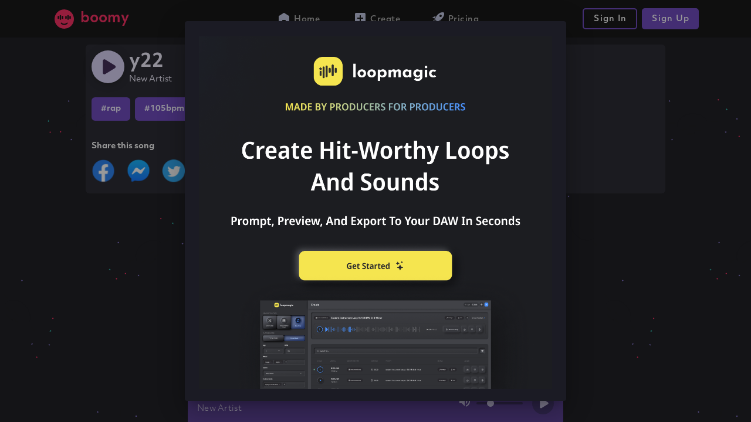

--- FILE ---
content_type: text/html; charset=UTF-8
request_url: https://boomy.com/song/782207-y22-by-New-Artist
body_size: 753
content:
<!DOCTYPE html><html lang=en><head><meta charset=utf-8><meta http-equiv=X-UA-Compatible content="IE=edge"><meta name=viewport content="width=device-width,initial-scale=1,maximum-scale=1"><link rel=icon href=/favicon.ico><title>y22 by New Artist</title>
    <meta name="description" content="Listen to y22 by New Artist on Boomy.">

    <meta property="og:site_name" content="Boomy - Make Instant Music with Artificial Intelligence">
    <meta property="og:title" content="y22">
    <meta property="og:description" content="by New Artist">
    <meta property="og:type" content="music.song">
    <meta property="og:image" content="https://boomy.com/img/boomy/boomy-social-graph-default.png">
    <meta property="og:url" content="https://boomy.com/s/782207">
    <meta property="og:audio" content="https://storage.googleapis.com/boomy-mp3/n_2890ee2b-f741-4801-ace8-78719e95180b.mp3">
    
    <meta property="twitter:domain" content="https://boomy.com">
    <meta property="twitter:url" content="https://boomy.com/s/782207">
    <meta name="twitter:title" content="y22">
    <meta name="twitter:description" content="by New Artist">
    <meta property="twitter:image" content="https://boomy.com/img/boomy/boomy-social-graph-default.png"><meta property=og:title><meta name=twitter:title><meta name=description><meta itemprop=description><meta property=og:description><meta name=twitter:description><script src=https://js.stripe.com/v3/ async></script><script src="https://www.google.com/recaptcha/api.js?render=explicit" async defer></script><script async src="https://www.googletagmanager.com/gtag/js?id=G-D401BJDDVV"></script><script>window.dataLayer = window.dataLayer || [];
      function gtag(){ dataLayer.push(arguments); }
      gtag('js', new Date());
      gtag('config', 'G-D401BJDDVV', { send_page_view: false });</script><link href=/css/app.473df1ee.css rel=preload as=style><link href=/css/chunk-vendors.7962a510.css rel=preload as=style><link href=/js/app.e1dd2532.js rel=preload as=script><link href=/js/chunk-vendors.2eaf28ae.js rel=preload as=script><link href=/css/chunk-vendors.7962a510.css rel=stylesheet><link href=/css/app.473df1ee.css rel=stylesheet></head><body><noscript><strong>We're sorry but boomy doesn't work properly without JavaScript enabled. Please enable it to continue.</strong></noscript><div id=app></div><script src=https://www.paypalobjects.com/js/external/api.js></script><script src=/js/chunk-vendors.2eaf28ae.js></script><script src=/js/app.e1dd2532.js></script></body></html>

--- FILE ---
content_type: text/css
request_url: https://boomy.com/css/app.473df1ee.css
body_size: 1635
content:
@import url(https://use.typekit.net/joc7usi.css);.align[data-v-47914190]{min-height:24em}.align{display:flex;align-items:center;justify-content:center;text-align:center}.align .timeout{flex:1}:root{--admin-navigation-width:60px;--base-easing:cubic-bezier(0.42,0.88,0.17,0.94);--base-transition:all 350ms var(--base-easing);--view-transition:all 750ms var(--base-easing);--hover-transition:all 150ms linear;--admin-background:#191212;--black:#13040b;--pink:#f81b55}body{background-color:#000!important}::-webkit-scrollbar{height:6px;width:6px;background:transparent}::-webkit-scrollbar-track{width:10px}::-webkit-scrollbar-thumb{border-radius:6px;background-color:#3c374a}.v-alert[data-v-64fc95d3]{border-radius:6px!important}[data-v-64fc95d3] .v-alert__content{font-weight:600;font-size:14px}.v-text-field--outlined[data-v-5f68e55f] fieldset{border:2px solid var(--v-secondary-lighten2)!important;border-radius:6px}.error--text[data-v-5f68e55f] fieldset{border:2px solid var(--v-error-base)!important}[data-v-5f68e55f] .v-text-field__details{padding:6px 0 0 2px!important}[data-v-5f68e55f] input{font-size:14px!important}[data-v-0a98226c] .v-btn__content{text-transform:none!important;color:#fff;font-size:22px}.v-btn[data-v-0a98226c]:before{display:none}.close-icon-wrapper[data-v-0eb4b7c4]{right:12px;position:fixed}[data-v-210882ae] .v-btn__content{text-transform:none!important}.v-btn--outlined[data-v-210882ae]{border-radius:5px!important;border:2px solid!important}.v-btn[data-v-210882ae]{border-radius:5px!important}.v-btn--outlined[data-v-210882ae] .v-size--default{height:40px!important;color:#fff!important;padding-top:13px!important;padding-bottom:13px!important}.v-btn--outlined[data-v-210882ae] span{color:#fff!important}.v-btn--text[data-v-210882ae]:before{display:none}.card-title[data-v-9693f6a6]{font-size:18px!important}[data-v-5d8c0258] .v-chip__content{text-transform:uppercase!important;color:var(--v-boomy-light-purple-base);font-size:10px;font-weight:600}.v-size--default[data-v-553ff598]{border-radius:5px!important}.overflow[data-v-7af9d8a4]{overflow:hidden;width:300px}.v-size--small[data-v-f1ec9334]{height:18px!important}.v-size--small[data-v-f1ec9334] .v-chip__content{font-size:10px;font-weight:600}.data-table-paginator{transition:var(--base-transition);will-change:opacity;opacity:0;pointer-events:none}.data-table-paginator.visible{opacity:1;pointer-events:all}.v-data-table-header-mobile__wrapper{justify-content:flex-end}.v-data-table-header-mobile__wrapper .v-data-table-header-mobile__select{align-items:flex-end!important;justify-content:flex-end!important}[data-v-eb80bd7e] .v-card__actions,[data-v-eb80bd7e] .v-picker__body{background-color:#000!important}.text-keep-all[data-v-dc883764]{word-break:keep-all}.v-divider[data-v-82ba399c]{border-top:3px solid #fff!important;border-radius:10px}.v-expansion-panel-header[data-v-21b6ceb2],.v-expansion-panels[data-v-21b6ceb2]{background-color:var(--v-boomy-background-deep-purple-base);box-shadow:none}.v-expansion-panel-header[data-v-21b6ceb2]{padding:20px;color:#fff;margin-bottom:8px;border-radius:8px;border-bottom:none}.theme--dark.v-expansion-panels .v-expansion-panel[data-v-21b6ceb2],.v-expansion-panel-content[data-v-21b6ceb2]{background-color:var(--v-boomy-background-deep-purple-base)}.v-expansion-panel-content[data-v-21b6ceb2]{color:#d5cff5;border-radius:8px;border-top:none}.v-expansion-panel--active[data-v-21b6ceb2],.v-expansion-panel v-expansion-panel--active v-item--active[data-v-21b6ceb2]{background-color:var(--v-boomy-background-deep-purple-base);border:var(--v-primary-base) solid 1px}.v-expansion-panel v-expansion-panel--active v-item--active[data-v-21b6ceb2]{border-radius:8px}button.v-expansion-panel-header[data-v-21b6ceb2]:focus{outline:none}.v-application--is-ltr .v-expansion-panel-header[data-v-21b6ceb2]{border-radius:8px;border-bottom:none;box-shadow:none}button.v-expansion-panel-header justify-left v-expansion-panel-header--active v-expansion-panel-header--mousedown[data-v-21b6ceb2]{background-color:var(--v-boomy-background-deep-purple-base);border:var(--v-primary-base) solid 1px;border-radius:8px;border-bottom:none;box-shadow:none}.v-expansion-panel-header[data-v-21b6ceb2]:before{background-color:var(--v-boomy-background-deep-purple-base);border-radius:8px;border-bottom:none;box-shadow:none}.fade[data-v-09d4c508]{opacity:.5!important}.v-card[data-v-19ade538]{border-radius:6px!important;border:3px solid var(--v-primary-base)!important}.v-text-field--outlined[data-v-1c0b3ef7] fieldset{border:2px solid var(--v-primary-base)!important;border-radius:6px}.error--text[data-v-1c0b3ef7] fieldset{border:2px solid red!important}[data-v-1c0b3ef7] .v-text-field__details{padding:6px 0 0 2px!important}.v-divider[data-v-c544afe8]{border-top:3px solid #fff!important;border-radius:10px}[data-v-460e32f3] .v-tabs-bar{background:transparent!important}[data-v-460e32f3] .v-tab{text-transform:none;color:#f2eeff!important}.v-tabs--vertical[data-v-460e32f3] .v-tab{justify-content:flex-start;align-content:center;height:70px!important}.v-tabs--vertical[data-v-460e32f3] .v-tab--active{background-color:#362468!important}[data-v-460e32f3] .v-tabs-slider{border-radius:2px!important}.label[data-v-68e3ad53]{font-size:12px;color:#d1c2ff}.border-color-primary .v-text-field--outlined[data-v-68e3ad53] fieldset{border:2px solid var(--v-primary-base)!important}.v-text-field--outlined[data-v-68e3ad53] fieldset{border:2px solid rgba(209,194,255,.3)!important;border-radius:6px}.error--text[data-v-68e3ad53] fieldset{border:2px solid red!important}[data-v-68e3ad53] .v-text-field__details{padding:6px 0 0 2px!important}[data-v-68e3ad53] .v-input__slot:before{display:none}.v-input--is-focused[data-v-68e3ad53] fieldset{border-color:var(--v-primary-base)!important}[data-v-68e3ad53] .v-label{top:-8px!important;left:-5px!important;color:#d1c2ff!important;position:absolute!important;font-size:20px!important;height:25px;overflow:visible!important}[data-v-68e3ad53] legend{display:none!important}.v-text-field--outlined[data-v-68e3ad53] .v-label{transform:translateY(-16px) scale(.75)!important}

--- FILE ---
content_type: text/css
request_url: https://boomy.com/css/chunk-29aa8f7e.a137f60f.css
body_size: 492
content:
@import url(https://use.typekit.net/joc7usi.css);body[data-v-04d9a794]{background-color:#000!important}.v-application[data-v-04d9a794]{background-color:#000!important;color:var(--v-boomy-text-base)!important}.starry[data-v-04d9a794]{background:url(../img/starry_background_sparse.913b65bc.png) repeat!important;background-size:cover}.container[data-v-04d9a794],.maxWidth[data-v-04d9a794]{max-width:1248px}.mediumWidth[data-v-04d9a794]{max-width:680px}.smallWidth[data-v-04d9a794]{max-width:480px}.fullWidth[data-v-04d9a794]{max-width:100%}.largeWidth[data-v-04d9a794]{max-width:818px}.fixed-flow-padding[data-v-04d9a794]{margin-top:58px}.loopmagic-adv[data-v-04d9a794]{max-width:100%}.theme--light.v-application{background:#fff;color:rgba(0,0,0,.87)}.theme--light.v-application .text--primary{color:rgba(0,0,0,.87)!important}.theme--light.v-application .text--secondary{color:rgba(0,0,0,.6)!important}.theme--light.v-application .text--disabled{color:rgba(0,0,0,.38)!important}.theme--dark.v-application{background:#121212;color:#fff}.theme--dark.v-application .text--primary{color:#fff!important}.theme--dark.v-application .text--secondary{color:hsla(0,0%,100%,.7)!important}.theme--dark.v-application .text--disabled{color:hsla(0,0%,100%,.5)!important}.v-application{display:flex}.v-application a{cursor:pointer}.v-application--is-rtl{direction:rtl}.v-application--wrap{flex:1 1 auto;backface-visibility:hidden;display:flex;flex-direction:column;min-height:100vh;max-width:100%;position:relative}@-moz-document url-prefix(){@media print{.v-application,.v-application--wrap{display:block}}}.v-main{display:flex;flex:1 0 auto;max-width:100%;transition:.2s cubic-bezier(.4,0,.2,1)}.v-main:not([data-booted=true]){transition:none!important}.v-main__wrap{flex:1 1 auto;max-width:100%;position:relative}@-moz-document url-prefix(){@media print{.v-main{display:block}}}

--- FILE ---
content_type: text/css
request_url: https://boomy.com/css/chunk-ec7b0f86.8376061f.css
body_size: 409
content:
@import url(https://use.typekit.net/joc7usi.css);.container[data-v-d2bba352],.v-footer[data-v-d2bba352]{background-color:transparent!important}.footer-container[data-v-d2bba352]{width:100%;margin:0 auto}@media (min-width:1020px){.footer-container[data-v-d2bba352]{max-width:640px!important}.footer-container.song-editing[data-v-d2bba352]{max-width:456px!important}}.close-player-icon-container[data-v-d2bba352]{width:100%;transition:opacity .3s}.close-player-icon-container .close-player-icon[data-v-d2bba352]{position:absolute;margin-top:-15px;opacity:0}@media (min-width:1020px){.close-player-icon-container .close-player-icon[data-v-d2bba352]{margin-top:-10px;margin-right:-15px}}.close-player-icon-container .close-player-icon-show[data-v-d2bba352]{opacity:1}.theme--light.v-footer{background-color:#f5f5f5;color:rgba(0,0,0,.87)}.theme--dark.v-footer{background-color:#272727;color:#fff}.v-sheet.v-footer{border-radius:0}.v-sheet.v-footer:not(.v-sheet--outlined){box-shadow:0 0 0 0 rgba(0,0,0,.2),0 0 0 0 rgba(0,0,0,.14),0 0 0 0 rgba(0,0,0,.12)}.v-sheet.v-footer.v-sheet--shaped{border-radius:24px 0}.v-footer{align-items:center;display:flex;flex:0 1 auto!important;flex-wrap:wrap;padding:6px 16px;position:relative;transition-duration:.2s;transition-property:background-color,left,right;transition-timing-function:cubic-bezier(.4,0,.2,1)}.v-footer:not([data-booted=true]){transition:none!important}.v-footer--absolute,.v-footer--fixed{z-index:3}.v-footer--absolute{position:absolute}.v-footer--absolute:not(.v-footer--inset){width:100%}.v-footer--fixed{position:fixed}.v-footer--padless{padding:0}

--- FILE ---
content_type: text/css
request_url: https://boomy.com/css/chunk-47c39bed.7648e05a.css
body_size: 959
content:
@import url(https://use.typekit.net/joc7usi.css);@keyframes rotate-90-and-grow-out-data-v-71cbaa6e{50%{transform:scale(1.5) rotate(-180deg)}to{transform:rotate(-180deg)}}@keyframes rotate-90-and-grow-in-data-v-71cbaa6e{50%{transform:scale(1.5) rotate(180deg)}to{transform:rotate(180deg)}}.rotate-90-and-grow-in[data-v-71cbaa6e]{-webkit-animation:rotate-90-and-grow-in-data-v-71cbaa6e .8s ease-in-out;animation:rotate-90-and-grow-in-data-v-71cbaa6e .8s ease-in-out}.rotate-90-and-grow-out[data-v-71cbaa6e]{-webkit-animation:rotate-90-and-grow-out-data-v-71cbaa6e .8s ease-in-out;animation:rotate-90-and-grow-out-data-v-71cbaa6e .8s ease-in-out}span[data-v-71cbaa6e]{padding-top:3px;font-weight:500;letter-spacing:.5px}span.active[data-v-71cbaa6e]{color:var(--v-boomy-pink-base)!important}.v-list[data-v-71cbaa6e]{background-color:transparent!important;box-shadow:none;width:110px}.v-menu__content[data-v-71cbaa6e]{box-shadow:none}.v-list-item[data-v-71cbaa6e]{background-color:var(--v-navbar-menu-base)!important;border-radius:6px!important;height:40px!important;min-height:0!important}.v-list-item__title[data-v-71cbaa6e]{padding:3px 0 3px 0;font-style:normal;font-weight:700;font-size:14px;line-height:24px}.v-list-item--active[data-v-71cbaa6e]{color:var(--v-boomy-text-base)!important}.top[data-v-71cbaa6e]{position:absolute;left:50%;top:-8px;width:100px;transform:rotateX(180deg) translate(-50%,-50%)}.bottom[data-v-71cbaa6e]{position:absolute;left:50%;top:55px;width:80px;transform:translate(-50%,-50%)}.top-margin[data-v-71cbaa6e]{font-size:14px;margin-top:18px}[data-v-71cbaa6e] .v-btn__content{opacity:1!important}.nav-hover[data-v-71cbaa6e]{color:#9083d6}.v-bottom-navigation[data-v-e92a9782]{box-shadow:none!important}.theme--light.v-bottom-navigation{background-color:#fff;color:rgba(0,0,0,.87)}.theme--light.v-bottom-navigation .v-btn:not(.v-btn--active){color:rgba(0,0,0,.6)!important}.theme--dark.v-bottom-navigation{background-color:#2e2e2e;color:#fff}.theme--dark.v-bottom-navigation .v-btn:not(.v-btn--active){color:hsla(0,0%,100%,.7)!important}.v-item-group.v-bottom-navigation{bottom:0;display:flex;left:0;justify-content:center;width:100%;box-shadow:0 2px 4px -1px rgba(0,0,0,.2),0 4px 5px 0 rgba(0,0,0,.14),0 1px 10px 0 rgba(0,0,0,.12)}.v-item-group.v-bottom-navigation .v-btn{background-color:transparent;border-radius:0;box-shadow:none;flex:0 1 auto;font-size:.75rem;height:inherit;max-width:168px;min-width:80px;position:relative;text-transform:none}.v-item-group.v-bottom-navigation .v-btn:after{content:none}.v-item-group.v-bottom-navigation .v-btn .v-btn__content{flex-direction:column-reverse;height:inherit}.v-item-group.v-bottom-navigation .v-btn .v-btn__content>:not(.v-icon){line-height:1.2}.v-item-group.v-bottom-navigation .v-btn.v-btn--active{color:inherit}.v-item-group.v-bottom-navigation .v-btn.v-btn--active:not(:hover):before{opacity:0}.v-item-group.v-bottom-navigation--absolute,.v-item-group.v-bottom-navigation--fixed{z-index:4}.v-item-group.v-bottom-navigation--absolute{position:absolute}.v-item-group.v-bottom-navigation--active{transform:translate(0)}.v-item-group.v-bottom-navigation--fixed{position:fixed}.v-item-group.v-bottom-navigation--grow .v-btn{width:100%}.v-item-group.v-bottom-navigation--horizontal .v-btn>.v-btn__content{flex-direction:row-reverse}.v-item-group.v-bottom-navigation--horizontal .v-btn>.v-btn__content>.v-icon{margin-bottom:0;margin-right:16px}.v-item-group.v-bottom-navigation--shift .v-btn .v-btn__content>:not(.v-icon){opacity:0;position:absolute;top:calc(100% - 12px);transform:scale(.9);transition:.3s cubic-bezier(.25,.8,.5,1)}.v-item-group.v-bottom-navigation--shift .v-btn--active .v-btn__content>.v-icon{transform:translateY(-8px)}.v-item-group.v-bottom-navigation--shift .v-btn--active .v-btn__content>:not(.v-icon){opacity:1;top:calc(100% - 22px);transform:scale(1)}

--- FILE ---
content_type: text/css
request_url: https://boomy.com/css/chunk-49fb50da.91b73c22.css
body_size: 10340
content:
@import url(https://use.typekit.net/joc7usi.css);.btn-primary-player[data-v-43adead2],.btn-primary-player[data-v-43adead2]:hover,.btn-primary[data-v-43adead2],.btn-primary[data-v-43adead2]:disabled,.btn-primary[data-v-43adead2]:hover,.btn-secondary[data-v-43adead2],.btn-secondary[data-v-43adead2]:disabled,.btn-secondary[data-v-43adead2]:hover,.danger-fullwidth[data-v-43adead2],.danger-fullwidth[data-v-43adead2]:disabled,.danger-fullwidth[data-v-43adead2]:hover,.danger[data-v-43adead2],.danger[data-v-43adead2]:disabled,.danger[data-v-43adead2]:hover,.outline-fullwidth[data-v-43adead2],.outline-fullwidth[data-v-43adead2]:disabled,.outline-fullwidth[data-v-43adead2]:hover,.outline[data-v-43adead2],.outline[data-v-43adead2]:disabled,.outline[data-v-43adead2]:hover,.primary-fullwidth[data-v-43adead2],.primary-fullwidth[data-v-43adead2]:disabled,.primary-fullwidth[data-v-43adead2]:hover,.primary-timed[data-v-43adead2],.primary-timed[data-v-43adead2]:disabled,.primary-timed[data-v-43adead2]:hover,.secondary-fullwidth[data-v-43adead2],.secondary-fullwidth[data-v-43adead2]:disabled,.secondary-fullwidth[data-v-43adead2]:hover,.secondary-timed[data-v-43adead2],.secondary-timed[data-v-43adead2]:disabled,.secondary-timed[data-v-43adead2]:hover,.textonly-fullwidth[data-v-43adead2],.textonly-fullwidth[data-v-43adead2]:disabled,.textonly-fullwidth[data-v-43adead2]:hover,.textonly[data-v-43adead2],.textonly[data-v-43adead2]:disabled,.textonly[data-v-43adead2]:hover,.toggle-off[data-v-43adead2],.toggle-on[data-v-43adead2],.white-fullwidth[data-v-43adead2],.white-fullwidth[data-v-43adead2]:hover,.white[data-v-43adead2],.white[data-v-43adead2]:hover{height:40px;border-radius:6px;padding-top:8px;padding-bottom:8px;padding-left:16px;padding-right:16px;font-family:objektiv-mk2,sans-serif;font-style:normal;font-weight:700;font-size:14px;line-height:24px;border:none;cursor:pointer}.btn-primary-player[data-v-43adead2]:focus,.btn-primary[data-v-43adead2]:focus,.btn-secondary[data-v-43adead2]:focus,.danger-fullwidth[data-v-43adead2]:focus,.danger[data-v-43adead2]:focus,.outline-fullwidth[data-v-43adead2]:focus,.outline[data-v-43adead2]:focus,.primary-fullwidth[data-v-43adead2]:focus,.primary-timed[data-v-43adead2]:focus,.secondary-fullwidth[data-v-43adead2]:focus,.secondary-timed[data-v-43adead2]:focus,.textonly-fullwidth[data-v-43adead2]:focus,.textonly[data-v-43adead2]:focus,.toggle-off[data-v-43adead2]:focus,.toggle-on[data-v-43adead2]:focus,.white-fullwidth[data-v-43adead2]:focus,.white[data-v-43adead2]:focus{outline:none}.btn-primary[data-v-43adead2]{width:auto;background:#6139b8;color:#f2eeff}.btn-primary[data-v-43adead2]:hover{background:#7c55d2;color:#f2eeff}.btn-primary-player[data-v-43adead2]{width:auto;background:#6139b8;color:#f2eeff}.btn-primary-player[data-v-43adead2]:hover{font-size:12px;line-height:22px}.btn-primary[data-v-43adead2]:disabled{background:#7c55d2;color:rgba(209,194,255,.7);cursor:not-allowed}.btn-secondary[data-v-43adead2]{width:auto;background:#272632;color:#f2eeff}.btn-secondary[data-v-43adead2]:hover{background:#3c374a;color:#f2eeff}.btn-secondary[data-v-43adead2]:disabled{background:#191922;color:rgba(209,194,255,.7);cursor:not-allowed}.outline[data-v-43adead2]{box-shadow:0 0 0 0 hsla(0,0%,100%,0),inset 0 0 0 2px #6139b8;box-sizing:border-box;width:auto;background:inherit;color:#f2eeff}.outline[data-v-43adead2]:hover{box-shadow:0 0 0 0 hsla(0,0%,100%,0),inset 0 0 0 2px #7c55d2;box-sizing:border-box;background:inherit;color:#f2eeff}.outline[data-v-43adead2]:disabled{box-shadow:0 0 0 0 hsla(0,0%,100%,0),inset 0 0 0 2px #362468;box-sizing:border-box;color:rgba(209,194,255,.5);cursor:not-allowed}.textonly[data-v-43adead2]{box-sizing:border-box;width:auto;background:inherit;color:#8f7af0}.textonly[data-v-43adead2]:hover{box-shadow:0 0 0 0 hsla(0,0%,100%,0),inset 0 0 0 2px #362468;box-sizing:border-box;background:inherit;color:#8f7af0}.textonly[data-v-43adead2]:disabled{box-sizing:border-box;color:rgba(209,194,255,.5);cursor:not-allowed}.danger[data-v-43adead2]{width:auto}.danger[data-v-43adead2],.danger[data-v-43adead2]:hover{box-shadow:0 0 0 0 hsla(0,0%,100%,0),inset 0 0 0 2px #f81b55;box-sizing:border-box;background:inherit;color:#f2eeff}.danger[data-v-43adead2]:disabled{box-sizing:border-box;color:rgba(209,194,255,.5);cursor:not-allowed}.primary-fullwidth[data-v-43adead2]{width:100%;background:#6139b8;color:#f2eeff}.primary-fullwidth[data-v-43adead2]:hover{background:#7c55d2;color:#f2eeff}.primary-fullwidth[data-v-43adead2]:disabled{background:#4d2f8d;color:rgba(209,194,255,.7);cursor:not-allowed}.primary-timed[data-v-43adead2]{width:auto;background:#6139b8;color:#f2eeff}.primary-timed[data-v-43adead2]:hover{background:#7c55d2;color:#f2eeff}.primary-timed[data-v-43adead2]:disabled{background:#7c55d2;color:rgba(209,194,255,.7);cursor:not-allowed;position:relative}.primary-timed:disabled .timer[data-v-43adead2]{background:#6139b8}.timer[data-v-43adead2]{position:absolute;top:0;left:0;width:var(--percent-disabled);height:100%;border-top-left-radius:6px;border-bottom-left-radius:6px;opacity:.75;z-index:999}.secondary-fullwidth[data-v-43adead2]{width:100%;background:#272632;color:#f2eeff}.secondary-fullwidth[data-v-43adead2]:hover{background:#3c374a;color:#f2eeff}.secondary-fullwidth[data-v-43adead2]:disabled{background:#191922;color:rgba(209,194,255,.7);cursor:not-allowed}.secondary-timed[data-v-43adead2]{width:auto;background:#272632;color:#f2eeff}.secondary-timed[data-v-43adead2]:hover{background:#3c374a;color:#f2eeff}.secondary-timed[data-v-43adead2]:disabled{background:#191922;color:rgba(209,194,255,.7);cursor:not-allowed;position:relative}.secondary-timed:disabled .timer[data-v-43adead2]{background:#272632}.outline-fullwidth[data-v-43adead2]{box-shadow:0 0 0 0 hsla(0,0%,100%,0),inset 0 0 0 2px #6139b8;box-sizing:border-box;width:100%;background:inherit;color:#f2eeff}.outline-fullwidth[data-v-43adead2]:hover{box-shadow:0 0 0 0 hsla(0,0%,100%,0),inset 0 0 0 2px #7c55d2;box-sizing:border-box;background:inherit;color:#f2eeff}.outline-fullwidth[data-v-43adead2]:disabled{box-shadow:0 0 0 0 hsla(0,0%,100%,0),inset 0 0 0 2px #362468;box-sizing:border-box;color:rgba(209,194,255,.5);cursor:not-allowed}.textonly-fullwidth[data-v-43adead2]{box-sizing:border-box;width:100%;background:inherit;color:#8f7af0}.textonly-fullwidth[data-v-43adead2]:hover{box-shadow:0 0 0 0 hsla(0,0%,100%,0),inset 0 0 0 2px #362468;box-sizing:border-box;background:inherit;color:#8f7af0}.textonly-fullwidth[data-v-43adead2]:disabled{box-sizing:border-box;color:rgba(209,194,255,.5);cursor:not-allowed}.danger-fullwidth[data-v-43adead2]{width:100%}.danger-fullwidth[data-v-43adead2],.danger-fullwidth[data-v-43adead2]:hover{box-shadow:0 0 0 0 hsla(0,0%,100%,0),inset 0 0 0 2px #f81b55;box-sizing:border-box;background:inherit;color:#f2eeff}.danger-fullwidth[data-v-43adead2]:disabled{box-sizing:border-box;color:rgba(209,194,255,.5);cursor:not-allowed}.toggle-off[data-v-43adead2]{box-shadow:0 0 0 0 hsla(0,0%,100%,0),inset 0 0 0 2px #2d2b33;box-sizing:border-box;background:inherit;color:#f2eeff}.toggle-on[data-v-43adead2]{width:auto;background:#6139b8;color:#f2eeff}.white[data-v-43adead2]{width:auto}.white[data-v-43adead2],.white[data-v-43adead2]:hover{background:#fff;color:#000}.white-fullwidth[data-v-43adead2]{width:100%;background:#fff;color:#000}.white-fullwidth[data-v-43adead2]:hover{background:#fff;color:#000}.ads-unit[data-v-20bd8d88]{max-width:120px}.ads-unit[data-v-736bc8e6]{max-width:375px}.ads-container[data-v-7ff8c81e]{justify-content:center;padding:0}.mobile-ad-container[data-v-7ff8c81e]{width:375px;margin-right:auto;margin-left:auto;margin-top:5px;align-content:center}.playPauseBtn[data-v-7ff8c81e]{margin-bottom:15px;margin-right:10px;width:44px;height:44px;border-radius:100%}.playPauseBtn[data-v-7ff8c81e]:hover{cursor:pointer}.tagButtonColor[data-v-7ff8c81e]{background-color:#7f4af2}.social[data-v-7ff8c81e]:hover{cursor:pointer}.extratags[data-v-7ff8c81e]{display:flex;flex-direction:column;align-items:flex-start}.playButton[data-v-7ff8c81e]{display:flex;align-items:center}.trackInfo[data-v-7ff8c81e]{text-align:left;margin-bottom:20px}.songName[data-v-7ff8c81e]{font-weight:700;font-size:32px;line-height:40px;color:#f2eeff;margin-bottom:0}.artist[data-v-7ff8c81e]{font-weight:400;font-size:14px;line-height:20px;color:#f2eeff;margin-bottom:0}.banner-container[data-v-7ff8c81e]{width:55%;height:70%;border-radius:16px;margin:0 auto;margin-top:100px}.topBar[data-v-7ff8c81e]{display:flex}.topBar [data-v-7ff8c81e]:not(:first-child){flex:1}.feature[data-v-7ff8c81e]{width:32%;display:flex;justify-content:flex-end}.feature p[data-v-7ff8c81e]{background-color:#2f2e41;color:#fff;border-radius:10px;height:30%;width:100px;text-align:center;font-size:12px;font-weight:400;display:flex;justify-content:center;align-items:center}.buttonLayout[data-v-7ff8c81e]{display:flex;flex-wrap:wrap}.releaseList[data-v-7ff8c81e]{margin-top:20px;background-color:#16161f;padding:20px;border-radius:6px}.shareInfo[data-v-7ff8c81e]{font-weight:700;font-size:14px;line-height:24px;color:#fff}.releaseHeader[data-v-7ff8c81e]{font-weight:700;font-size:24px;line-height:36px;color:#f2eeff}.songContainer[data-v-7ff8c81e]{background-color:#16161f;padding:10px;border-radius:6px;display:flex;flex-direction:column;justify-content:start;min-width:300px}.col[data-v-7ff8c81e]{padding:0}.songColumn[data-v-7ff8c81e]{padding:0;max-width:95%}.shareLinks[data-v-7ff8c81e]{display:flex;margin-top:10px}.shareLinks [data-v-7ff8c81e]:not(:first-child){margin-left:20px;margin-top:0}.availabletags[data-v-7ff8c81e]{float:left;font-weight:700;font-size:12px;line-height:18px;color:#8f7af0;display:flex;justify-content:center;align-items:center}.availabletags[data-v-7ff8c81e]:hover{cursor:pointer}.left-sidebar[data-v-7ff8c81e]{justify-content:center;width:120px;margin-right:20px}.right-sidebar[data-v-7ff8c81e]{justify-content:center;width:120px;margin-left:20px}@media (max-width:1023px){.topBar [data-v-7ff8c81e]:not(:first-child){flex:1}div.feature[data-v-7ff8c81e]{width:100px}.songName[data-v-7ff8c81e]{font-size:24px}.extratags[data-v-7ff8c81e]{text-align:left;float:left}.left-sidebar[data-v-7ff8c81e],.right-sidebar[data-v-7ff8c81e]{display:none}.song-column[data-v-7ff8c81e]{max-width:100%}}@media (max-width:650px){.banner-container[data-v-7ff8c81e]{width:100%}.shareLinks[data-v-7ff8c81e]{display:flex;justify-content:center}@media (min-width:1024px){.mobile-ad-container[data-v-7ff8c81e]{display:none}}}

--- FILE ---
content_type: text/css
request_url: https://boomy.com/css/chunk-319fd796.960da64d.css
body_size: 10938
content:
@import url(https://use.typekit.net/joc7usi.css);.expandable-drawer-container[data-v-63e3f7ee]:hover{cursor:pointer}.waveform[data-v-13bad01a]{height:74px}.waveform.hidden[data-v-13bad01a]{opacity:0;margin-top:-74px}.song-container[data-v-13bad01a]{padding:10px 14px 14px;position:relative}.loading-wave[data-v-13bad01a]{height:74px}.error-text[data-v-13bad01a]{margin-left:-72px}.btn-primary-player[data-v-43adead2],.btn-primary-player[data-v-43adead2]:hover,.btn-primary[data-v-43adead2],.btn-primary[data-v-43adead2]:disabled,.btn-primary[data-v-43adead2]:hover,.btn-secondary[data-v-43adead2],.btn-secondary[data-v-43adead2]:disabled,.btn-secondary[data-v-43adead2]:hover,.danger-fullwidth[data-v-43adead2],.danger-fullwidth[data-v-43adead2]:disabled,.danger-fullwidth[data-v-43adead2]:hover,.danger[data-v-43adead2],.danger[data-v-43adead2]:disabled,.danger[data-v-43adead2]:hover,.outline-fullwidth[data-v-43adead2],.outline-fullwidth[data-v-43adead2]:disabled,.outline-fullwidth[data-v-43adead2]:hover,.outline[data-v-43adead2],.outline[data-v-43adead2]:disabled,.outline[data-v-43adead2]:hover,.primary-fullwidth[data-v-43adead2],.primary-fullwidth[data-v-43adead2]:disabled,.primary-fullwidth[data-v-43adead2]:hover,.primary-timed[data-v-43adead2],.primary-timed[data-v-43adead2]:disabled,.primary-timed[data-v-43adead2]:hover,.secondary-fullwidth[data-v-43adead2],.secondary-fullwidth[data-v-43adead2]:disabled,.secondary-fullwidth[data-v-43adead2]:hover,.secondary-timed[data-v-43adead2],.secondary-timed[data-v-43adead2]:disabled,.secondary-timed[data-v-43adead2]:hover,.textonly-fullwidth[data-v-43adead2],.textonly-fullwidth[data-v-43adead2]:disabled,.textonly-fullwidth[data-v-43adead2]:hover,.textonly[data-v-43adead2],.textonly[data-v-43adead2]:disabled,.textonly[data-v-43adead2]:hover,.toggle-off[data-v-43adead2],.toggle-on[data-v-43adead2],.white-fullwidth[data-v-43adead2],.white-fullwidth[data-v-43adead2]:hover,.white[data-v-43adead2],.white[data-v-43adead2]:hover{height:40px;border-radius:6px;padding-top:8px;padding-bottom:8px;padding-left:16px;padding-right:16px;font-family:objektiv-mk2,sans-serif;font-style:normal;font-weight:700;font-size:14px;line-height:24px;border:none;cursor:pointer}.btn-primary-player[data-v-43adead2]:focus,.btn-primary[data-v-43adead2]:focus,.btn-secondary[data-v-43adead2]:focus,.danger-fullwidth[data-v-43adead2]:focus,.danger[data-v-43adead2]:focus,.outline-fullwidth[data-v-43adead2]:focus,.outline[data-v-43adead2]:focus,.primary-fullwidth[data-v-43adead2]:focus,.primary-timed[data-v-43adead2]:focus,.secondary-fullwidth[data-v-43adead2]:focus,.secondary-timed[data-v-43adead2]:focus,.textonly-fullwidth[data-v-43adead2]:focus,.textonly[data-v-43adead2]:focus,.toggle-off[data-v-43adead2]:focus,.toggle-on[data-v-43adead2]:focus,.white-fullwidth[data-v-43adead2]:focus,.white[data-v-43adead2]:focus{outline:none}.btn-primary[data-v-43adead2]{width:auto;background:#6139b8;color:#f2eeff}.btn-primary[data-v-43adead2]:hover{background:#7c55d2;color:#f2eeff}.btn-primary-player[data-v-43adead2]{width:auto;background:#6139b8;color:#f2eeff}.btn-primary-player[data-v-43adead2]:hover{font-size:12px;line-height:22px}.btn-primary[data-v-43adead2]:disabled{background:#7c55d2;color:rgba(209,194,255,.7);cursor:not-allowed}.btn-secondary[data-v-43adead2]{width:auto;background:#272632;color:#f2eeff}.btn-secondary[data-v-43adead2]:hover{background:#3c374a;color:#f2eeff}.btn-secondary[data-v-43adead2]:disabled{background:#191922;color:rgba(209,194,255,.7);cursor:not-allowed}.outline[data-v-43adead2]{box-shadow:0 0 0 0 hsla(0,0%,100%,0),inset 0 0 0 2px #6139b8;box-sizing:border-box;width:auto;background:inherit;color:#f2eeff}.outline[data-v-43adead2]:hover{box-shadow:0 0 0 0 hsla(0,0%,100%,0),inset 0 0 0 2px #7c55d2;box-sizing:border-box;background:inherit;color:#f2eeff}.outline[data-v-43adead2]:disabled{box-shadow:0 0 0 0 hsla(0,0%,100%,0),inset 0 0 0 2px #362468;box-sizing:border-box;color:rgba(209,194,255,.5);cursor:not-allowed}.textonly[data-v-43adead2]{box-sizing:border-box;width:auto;background:inherit;color:#8f7af0}.textonly[data-v-43adead2]:hover{box-shadow:0 0 0 0 hsla(0,0%,100%,0),inset 0 0 0 2px #362468;box-sizing:border-box;background:inherit;color:#8f7af0}.textonly[data-v-43adead2]:disabled{box-sizing:border-box;color:rgba(209,194,255,.5);cursor:not-allowed}.danger[data-v-43adead2]{width:auto}.danger[data-v-43adead2],.danger[data-v-43adead2]:hover{box-shadow:0 0 0 0 hsla(0,0%,100%,0),inset 0 0 0 2px #f81b55;box-sizing:border-box;background:inherit;color:#f2eeff}.danger[data-v-43adead2]:disabled{box-sizing:border-box;color:rgba(209,194,255,.5);cursor:not-allowed}.primary-fullwidth[data-v-43adead2]{width:100%;background:#6139b8;color:#f2eeff}.primary-fullwidth[data-v-43adead2]:hover{background:#7c55d2;color:#f2eeff}.primary-fullwidth[data-v-43adead2]:disabled{background:#4d2f8d;color:rgba(209,194,255,.7);cursor:not-allowed}.primary-timed[data-v-43adead2]{width:auto;background:#6139b8;color:#f2eeff}.primary-timed[data-v-43adead2]:hover{background:#7c55d2;color:#f2eeff}.primary-timed[data-v-43adead2]:disabled{background:#7c55d2;color:rgba(209,194,255,.7);cursor:not-allowed;position:relative}.primary-timed:disabled .timer[data-v-43adead2]{background:#6139b8}.timer[data-v-43adead2]{position:absolute;top:0;left:0;width:var(--percent-disabled);height:100%;border-top-left-radius:6px;border-bottom-left-radius:6px;opacity:.75;z-index:999}.secondary-fullwidth[data-v-43adead2]{width:100%;background:#272632;color:#f2eeff}.secondary-fullwidth[data-v-43adead2]:hover{background:#3c374a;color:#f2eeff}.secondary-fullwidth[data-v-43adead2]:disabled{background:#191922;color:rgba(209,194,255,.7);cursor:not-allowed}.secondary-timed[data-v-43adead2]{width:auto;background:#272632;color:#f2eeff}.secondary-timed[data-v-43adead2]:hover{background:#3c374a;color:#f2eeff}.secondary-timed[data-v-43adead2]:disabled{background:#191922;color:rgba(209,194,255,.7);cursor:not-allowed;position:relative}.secondary-timed:disabled .timer[data-v-43adead2]{background:#272632}.outline-fullwidth[data-v-43adead2]{box-shadow:0 0 0 0 hsla(0,0%,100%,0),inset 0 0 0 2px #6139b8;box-sizing:border-box;width:100%;background:inherit;color:#f2eeff}.outline-fullwidth[data-v-43adead2]:hover{box-shadow:0 0 0 0 hsla(0,0%,100%,0),inset 0 0 0 2px #7c55d2;box-sizing:border-box;background:inherit;color:#f2eeff}.outline-fullwidth[data-v-43adead2]:disabled{box-shadow:0 0 0 0 hsla(0,0%,100%,0),inset 0 0 0 2px #362468;box-sizing:border-box;color:rgba(209,194,255,.5);cursor:not-allowed}.textonly-fullwidth[data-v-43adead2]{box-sizing:border-box;width:100%;background:inherit;color:#8f7af0}.textonly-fullwidth[data-v-43adead2]:hover{box-shadow:0 0 0 0 hsla(0,0%,100%,0),inset 0 0 0 2px #362468;box-sizing:border-box;background:inherit;color:#8f7af0}.textonly-fullwidth[data-v-43adead2]:disabled{box-sizing:border-box;color:rgba(209,194,255,.5);cursor:not-allowed}.danger-fullwidth[data-v-43adead2]{width:100%}.danger-fullwidth[data-v-43adead2],.danger-fullwidth[data-v-43adead2]:hover{box-shadow:0 0 0 0 hsla(0,0%,100%,0),inset 0 0 0 2px #f81b55;box-sizing:border-box;background:inherit;color:#f2eeff}.danger-fullwidth[data-v-43adead2]:disabled{box-sizing:border-box;color:rgba(209,194,255,.5);cursor:not-allowed}.toggle-off[data-v-43adead2]{box-shadow:0 0 0 0 hsla(0,0%,100%,0),inset 0 0 0 2px #2d2b33;box-sizing:border-box;background:inherit;color:#f2eeff}.toggle-on[data-v-43adead2]{width:auto;background:#6139b8;color:#f2eeff}.white[data-v-43adead2]{width:auto}.white[data-v-43adead2],.white[data-v-43adead2]:hover{background:#fff;color:#000}.white-fullwidth[data-v-43adead2]{width:100%;background:#fff;color:#000}.white-fullwidth[data-v-43adead2]:hover{background:#fff;color:#000}[data-v-13e223a0] .v-icon:focus:after{opacity:0!important}.player-volume[data-v-13e223a0]{width:95px}.player-volume .player-play-btn[data-v-13e223a0]{background-color:#362468;border-radius:50%}.player-volume[data-v-13e223a0] .v-slider__track-container{height:4px}.player-volume[data-v-13e223a0] .v-slider__track-background,.player-volume[data-v-13e223a0] .v-slider__track-fill{border-radius:20px}.player-volume[data-v-13e223a0] .v-icon:focus:after{opacity:0!important}.player-volume[data-v-13e223a0] .v-slider__thumb:before{background:none!important}.player-volume .v-btn[data-v-13e223a0]:before{opacity:0!important}.song-link[data-v-df45e756]{color:rgba(209,194,255,.7)}.song-link[data-v-df45e756]:hover{color:#d1c2ff}.expandable-player[data-v-df45e756],.progress-container[data-v-df45e756]{width:100%;background-color:transparent}.progress-container[data-v-df45e756]{position:relative;top:6px;height:6px;border-top-left-radius:6px;border-top-right-radius:6px;overflow:hidden}.song-progress[data-v-df45e756]{height:6px;background-color:#21ecd8}.collapsed[data-v-df45e756]{background-color:#4d2f8d;border-top-left-radius:6px;border-top-right-radius:6px;padding:16px 0 16px 16px}.expanded[data-v-df45e756]{width:inherit;background-color:#09090e}.song-container[data-v-df45e756]{background-color:#4d2f8d;border-bottom-right-radius:6px;border-bottom-left-radius:6px;position:relative}.artist-name[data-v-df45e756],.song-name[data-v-df45e756]{color:#f2eeff;font-style:normal;font-weight:500;font-size:14px;line-height:20px;letter-spacing:.02em}.name-text[data-v-df45e756]{overflow:hidden;text-overflow:ellipsis;display:-webkit-box;-webkit-line-clamp:1;-webkit-box-orient:vertical}.loading[data-v-df45e756]{position:absolute;top:8px;right:12px;width:26px;height:26px}.loading-wave[data-v-df45e756]{height:74px}.pause[data-v-df45e756]{margin-right:3px}.artist-name[data-v-df45e756]{font-weight:300}.waveform[data-v-df45e756]{height:74px}.waveform.hidden[data-v-df45e756]{opacity:0;margin-top:-74px}.no-style[data-v-df45e756]{display:inline-block;border:none;padding:8px 16px;margin:0;text-decoration:none;background:transparent;cursor:pointer;-webkit-appearance:none;-moz-appearance:none}.no-style[data-v-df45e756]:focus{outline:none}.button-slot[data-v-df45e756]{min-width:109px}.tags-container[data-v-df45e756]{background-color:#362468;font-style:normal;font-weight:500;font-size:12px;line-height:22px;letter-spacing:.04em;color:rgba(209,194,255,.7);white-space:nowrap;overflow-y:hidden;overflow-x:scroll}.fade-enter-active[data-v-df45e756],.fade-leave-active[data-v-df45e756]{transition:opacity .5s}.fade-enter[data-v-df45e756],.fade-leave-to[data-v-df45e756]{opacity:0}[data-v-df45e756]::-webkit-scrollbar{height:8px;width:8px;background:transparent}.w-50[data-v-df45e756]{width:100%}@media (min-width:425px){.w-50[data-v-df45e756]{width:50%!important}}.text-size-update[data-v-df45e756]{font-size:16px!important}.alt-cta-color[data-v-df45e756]{background-color:#21ecd8!important;color:#3f3d56!important}.alt-cta-color[data-v-df45e756]:hover{background-color:#12d7c4!important;color:#3f3d56!important}.alt-cta-color[data-v-df45e756]:disabled{background-color:#0fb1a1!important;color:#4a4865!important}.inline-spacer[data-v-df45e756]{display:inline-block;width:20px}.player-play-btn[data-v-df45e756]{background-color:#362468;border-radius:50%}.cancel-spacer[data-v-df45e756]{margin-top:6px}

--- FILE ---
content_type: text/css
request_url: https://boomy.com/css/chunk-6bd5a500.09b59a9b.css
body_size: 315
content:
@import url(https://use.typekit.net/joc7usi.css);.upgrade-trigger[data-v-4de1617e]{color:#21ecd8;text-decoration-line:underline;cursor:pointer;font-weight:500;font-size:10px;font-style:normal;line-height:28px;align-items:center;text-align:center}.menu-text[data-v-4de1617e]{color:#d5cff5;font-style:normal;font-weight:400;font-size:10px;line-height:18px;align-content:center}.display-name[data-v-4de1617e]{color:#d5cff5!important;font-weight:400;font-size:14px;line-height:28px;padding:0;max-height:2em;display:block!important;align-items:center;text-align:center;letter-spacing:.01em;white-space:nowrap;word-break:normal;overflow:hidden;text-overflow:ellipsis!important}.boomy-chip[data-v-4de1617e]{width:auto;background:#8551f3;border-radius:40px;justify-content:center;align-content:center;height:16px}.chip-text[data-v-4de1617e]{color:#fff;text-align:center;font-style:normal;font-weight:700;font-size:10px;line-height:24px;letter-spacing:1.2px}.account-card[data-v-4de1617e]{padding:.5em;display:inline;align-content:center!important}@media (min-width:1024px){.display-name[data-v-4de1617e]{font-size:18px}.upgrade-trigger[data-v-4de1617e]{font-size:12px;padding-top:10px}.boomy-chip[data-v-4de1617e]{height:24px!important}.chip-text[data-v-4de1617e]{font-size:12px}.avatar[data-v-4de1617e]{padding:10px}}

--- FILE ---
content_type: text/css
request_url: https://boomy.com/css/chunk-52c58fe8.34becce8.css
body_size: 93
content:
@import url(https://use.typekit.net/joc7usi.css);.learn-more[data-v-bad2afa8]{text-decoration-line:underline;cursor:pointer;font-style:normal;font-weight:400;font-size:13px;line-height:18px;color:#d5cff5}.card-title[data-v-bad2afa8]{font-style:normal;font-size:14px;font-weight:400;line-height:24px;color:#d5cff5}.menu-text[data-v-bad2afa8]{color:#d5cff5;font-style:normal;font-weight:400;font-size:13px;line-height:18px}@media (min-width:1024px){.card-container[data-v-bad2afa8]{padding-left:24px!important}.card-title[data-v-bad2afa8]{font-size:16px;padding-top:5px;padding-bottom:5px}.learn-more[data-v-bad2afa8],.menu-text[data-v-bad2afa8]{font-size:14px;padding-top:5px;padding-bottom:5px}}

--- FILE ---
content_type: image/svg+xml
request_url: https://boomy.com/img/spaceship.c514e925.svg
body_size: 468
content:
<svg width="21" height="21" viewBox="0 0 21 21" fill="none" xmlns="http://www.w3.org/2000/svg">
<path d="M3.15351 18.2355C2.94867 18.2355 2.7644 18.0717 2.7644 17.8464C2.7644 17.4779 2.80539 16.843 2.92824 16.1263L1.82251 15C0.20485 16.9044 0.0204411 19.628 0 20.6109C0 20.8157 0.16384 21 0.389113 21C1.37201 20.9796 4.09557 20.7952 6 19.1775L4.87354 18.0716C4.1569 18.1945 3.52218 18.2149 3.15351 18.2355Z" fill="#D5CFF5"/>
<path d="M16.4778 13.6232L16.435 13.5111C21.2239 8.19659 21.1383 2.70272 20.9246 0.841529C20.8818 0.437978 20.5825 0.123882 20.1977 0.079154C18.4233 -0.14515 13.1854 -0.234774 8.1186 4.78819L8.033 4.76567C6.36545 3.9584 4.41992 4.33957 3.11585 5.68509L1.25591 7.63593C0.828374 8.08437 0.956617 8.8244 1.49109 9.07107L4.50556 10.5285L3.47941 12.2327C3.24423 12.6363 3.28703 13.1745 3.62913 13.5333L8.11871 18.2424C8.43934 18.5786 8.95249 18.6459 9.35869 18.3994L10.9835 17.3231L12.373 20.4849C12.6295 21.0455 13.335 21.18 13.7413 20.7316L15.6012 18.7807C16.9053 17.4127 17.2474 15.3497 16.4778 13.6232ZM12.2234 9.22813C11.3254 8.28632 11.3254 6.78396 12.2234 5.84215C13.1213 4.90034 14.5536 4.90034 15.4515 5.84215C16.3495 6.78396 16.3281 8.28632 15.4515 9.22813C14.575 10.1476 13.1213 10.1476 12.2234 9.22813Z" fill="#D5CFF5"/>
</svg>


--- FILE ---
content_type: image/svg+xml
request_url: https://boomy.com/img/revenue.0f6daf5d.svg
body_size: 1143
content:
<svg width="26" height="19" viewBox="0 0 26 19" fill="none" xmlns="http://www.w3.org/2000/svg">
<g id="Group">
<path id="Vector" d="M14.329 6.72825C14.329 6.8113 14.2874 6.85291 14.2874 6.93596C14.2874 8.38952 16.9455 9.59399 20.1437 9.59399C23.3002 9.59399 26 8.34792 26 6.89435C26 5.44079 23.342 4.19471 20.1437 4.19471C18.3163 4.27776 14.62 4.94232 14.3294 6.72828L14.329 6.72825Z" fill="#D5CFF5"/>
<path id="Vector_2" d="M13.6644 13.5812V9.92625C12.5847 10.1754 11.4217 10.3001 10.2172 10.2584C10.8817 11.2968 11.2555 12.6259 11.1309 13.9134C12.0446 13.8719 12.8752 13.7889 13.6644 13.5812Z" fill="#D5CFF5"/>
<path id="Vector_3" d="M5.15015 7.55889C6.77003 7.51728 8.51433 8.22344 9.67715 9.59399C11.0062 9.71865 12.4184 9.63561 13.6229 9.30324V6.9774V6.85274C13.6645 6.47894 13.872 5.93906 14.2874 5.48219C11.5462 6.35446 6.85328 6.18819 4.94232 4.1531C5.06698 6.9358 4.90089 7.01882 5.15003 7.55889L5.15015 7.55889Z" fill="#D5CFF5"/>
<path id="Vector_4" d="M5.02552 2.94878C5.73153 5.8145 15.2427 6.43763 16.6547 2.94878C16.9038 0.789018 13.0414 0 10.8399 0C7.68337 0 4.98358 1.24608 4.98358 2.69964C4.98358 2.74107 5.0252 2.8243 5.0252 2.94878H5.02552Z" fill="#D5CFF5"/>
<path id="Vector_5" d="M13.6644 14.2038C12.8338 14.4116 11.9615 14.536 11.0478 14.536C10.7571 15.9898 9.96806 17.2359 8.88806 18.0665C9.511 18.1911 10.1755 18.2326 10.8401 18.2326C12.3353 18.2326 13.7889 17.9418 14.8688 17.485C13.0829 16.2389 13.8721 14.7853 13.6644 14.2038Z" fill="#D5CFF5"/>
<path id="Vector_6" d="M20.1433 10.2588C18.2743 10.2588 15.5747 9.80195 14.287 8.38978V11.2555C14.287 12.7091 16.9451 13.9551 20.1433 13.9551C23.2998 13.9551 25.9996 12.7091 25.9996 11.2555V8.38978C24.6707 9.80193 22.0541 10.2588 20.1433 10.2588Z" fill="#D5CFF5"/>
<path id="Vector_7" d="M14.2872 12.6674V15.5331C14.2872 16.3637 15.2009 16.9452 15.2425 16.9866C16.5716 17.9003 18.482 18.2327 20.1433 18.2327C23.2998 18.2327 25.9996 16.9866 25.9996 15.5331V12.6674C24.9613 13.7888 22.7601 14.5364 20.1433 14.5364C17.5266 14.5364 15.3255 13.7888 14.287 12.6674H14.2872Z" fill="#D5CFF5"/>
<path id="Vector_8" d="M5.15005 8.18177C2.32593 8.26481 0 10.5907 0 13.4147C0 16.3221 2.36744 18.6891 5.27442 18.6891C6.31277 18.6891 7.26806 18.3984 8.05713 17.8585C8.14017 17.8169 8.22322 17.7339 8.30626 17.6924C12.5841 14.6604 10.2583 8.05665 5.14976 8.18151L5.15005 8.18177ZM5.27471 13.124C6.06392 13.124 6.68686 13.747 6.68686 14.5362C6.68686 15.2007 6.23001 15.7823 5.6071 15.9067V16.6959H4.98416V15.9067C4.36122 15.7821 3.86275 15.2007 3.86275 14.5362H4.4855C4.4855 14.9516 4.85929 15.3254 5.27471 15.3254C5.69012 15.3254 6.06392 14.9516 6.06392 14.5362C6.06392 14.1208 5.69012 13.747 5.27471 13.747C4.4855 13.747 3.86255 13.124 3.86255 12.3348C3.86255 11.6703 4.3194 11.0887 4.98396 10.9643V10.1753H5.60691V10.9645C6.22985 11.0891 6.68667 11.6705 6.68667 12.335H6.06372C6.06372 11.9196 5.68993 11.5458 5.27451 11.5458C4.8591 11.5458 4.4853 11.9196 4.4853 12.335C4.48549 12.7502 4.85929 13.124 5.27471 13.124Z" fill="#D5CFF5"/>
</g>
</svg>


--- FILE ---
content_type: text/javascript
request_url: https://boomy.com/js/chunk-vendors.2eaf28ae.js
body_size: 357533
content:
(window["webpackJsonp"]=window["webpackJsonp"]||[]).push([["chunk-vendors"],{"0086":function(t,e,n){function r(t){return-1!==t.type.indexOf("mouse")?t.clientX:t.touches[0].clientX}function i(t){return-1!==t.type.indexOf("mouse")?t.clientY:t.touches[0].clientY}var o=function(){var t=!1;try{var e=Object.defineProperty({},"passive",{get:function(){t=!0}});window.addEventListener("test",null,e)}catch(n){}return t}(),a={install:function(t,e){var n=Object.assign({},{disableClick:!1,tapTolerance:10,swipeTolerance:30,touchHoldTolerance:400,longTapTimeInterval:400,touchClass:""},e);function a(t){var e=this.$$touchObj,n=t.type.indexOf("touch")>=0,o=t.type.indexOf("mouse")>=0,a=this;n&&(e.lastTouchStartTime=t.timeStamp),o&&e.lastTouchStartTime&&t.timeStamp-e.lastTouchStartTime<350||e.touchStarted||(p(this),e.touchStarted=!0,e.touchMoved=!1,e.swipeOutBounded=!1,e.startX=r(t),e.startY=i(t),e.currentX=0,e.currentY=0,e.touchStartTime=t.timeStamp,e.touchHoldTimer=setTimeout((function(){f(t,a,"touchhold")}),e.options.touchHoldTolerance),f(t,this,"start"))}function s(t){var e=this.$$touchObj;if(e.currentX=r(t),e.currentY=i(t),e.touchMoved){if(!e.swipeOutBounded){var n=e.options.swipeTolerance;e.swipeOutBounded=Math.abs(e.startX-e.currentX)>n&&Math.abs(e.startY-e.currentY)>n}}else{var o=e.options.tapTolerance;e.touchMoved=Math.abs(e.startX-e.currentX)>o||Math.abs(e.startY-e.currentY)>o,e.touchMoved&&(v(e),f(t,this,"moved"))}e.touchMoved&&f(t,this,"moving")}function c(){var t=this.$$touchObj;v(t),d(this),t.touchStarted=t.touchMoved=!1,t.startX=t.startY=0}function u(t){var e=this.$$touchObj,n=t.type.indexOf("touch")>=0,r=t.type.indexOf("mouse")>=0;if(n&&(e.lastTouchEndTime=t.timeStamp),v(e),!(r&&e.lastTouchEndTime&&t.timeStamp-e.lastTouchEndTime<350))if(e.touchStarted=!1,d(this),f(t,this,"end"),e.touchMoved){if(!e.swipeOutBounded){var i,o=e.options.swipeTolerance;i=Math.abs(e.startX-e.currentX)<o?e.startY>e.currentY?"top":"bottom":e.startX>e.currentX?"left":"right",e.callbacks["swipe."+i]?f(t,this,"swipe."+i,i):f(t,this,"swipe",i)}}else e.callbacks.longtap&&t.timeStamp-e.touchStartTime>e.options.longTapTimeInterval?(t.preventDefault(),f(t,this,"longtap")):f(t,this,"tap")}function l(){p(this)}function h(){d(this)}function f(t,e,n,r){var i=e.$$touchObj,o=i.callbacks[n]||[];if(0===o.length)return null;for(var a=0;a<o.length;a++){var s=o[a];s.modifiers.stop&&t.stopPropagation(),s.modifiers.prevent&&t.preventDefault(),s.modifiers.self&&t.target!==t.currentTarget||"function"===typeof s.value&&(r?s.value(r,t):s.value(t))}}function p(t){var e=t.$$touchObj.options.touchClass;e&&t.classList.add(e)}function d(t){var e=t.$$touchObj.options.touchClass;e&&t.classList.remove(e)}function v(t){t.touchHoldTimer&&(clearTimeout(t.touchHoldTimer),t.touchHoldTimer=null)}function m(t,e){var r=t.$$touchObj||{callbacks:{},hasBindTouchEvents:!1,options:n};return e&&(r.options=Object.assign({},r.options,e)),t.$$touchObj=r,t.$$touchObj}t.directive("touch",{bind:function(t,e){var n=m(t),r=e.arg||"tap";switch(r){case"swipe":var i=e.modifiers;if(i.left||i.right||i.top||i.bottom){for(var f in e.modifiers)if(["left","right","top","bottom"].indexOf(f)>=0){var p="swipe."+f;n.callbacks[p]=n.callbacks[p]||[],n.callbacks[p].push(e)}}else n.callbacks.swipe=n.callbacks.swipe||[],n.callbacks.swipe.push(e);break;default:n.callbacks[r]=n.callbacks[r]||[],n.callbacks[r].push(e)}if(!n.hasBindTouchEvents){var d=!!o&&{passive:!0};t.addEventListener("touchstart",a,d),t.addEventListener("touchmove",s,d),t.addEventListener("touchcancel",c),t.addEventListener("touchend",u),n.options.disableClick||(t.addEventListener("mousedown",a),t.addEventListener("mousemove",s),t.addEventListener("mouseup",u),t.addEventListener("mouseenter",l),t.addEventListener("mouseleave",h)),n.hasBindTouchEvents=!0}},unbind:function(t){t.removeEventListener("touchstart",a),t.removeEventListener("touchmove",s),t.removeEventListener("touchcancel",c),t.removeEventListener("touchend",u),t.$$touchObj&&!t.$$touchObj.options.disableClick&&(t.removeEventListener("mousedown",a),t.removeEventListener("mousemove",s),t.removeEventListener("mouseup",u),t.removeEventListener("mouseenter",l),t.removeEventListener("mouseleave",h)),delete t.$$touchObj}}),t.directive("touch-class",{bind:function(t,e){m(t,{touchClass:e.value})}}),t.directive("touch-options",{bind:function(t,e){m(t,e.value)}})}};t.exports=a},"0278":function(t,e,n){"use strict";var r=n("4aa2"),i=n("2fc8"),o=n("9ebd");function a(t){return function e(n,a,s){switch(arguments.length){case 0:return e;case 1:return Object(o["a"])(n)?e:Object(i["a"])((function(e,r){return t(n,e,r)}));case 2:return Object(o["a"])(n)&&Object(o["a"])(a)?e:Object(o["a"])(n)?Object(i["a"])((function(e,n){return t(e,a,n)})):Object(o["a"])(a)?Object(i["a"])((function(e,r){return t(n,e,r)})):Object(r["a"])((function(e){return t(n,a,e)}));default:return Object(o["a"])(n)&&Object(o["a"])(a)&&Object(o["a"])(s)?e:Object(o["a"])(n)&&Object(o["a"])(a)?Object(i["a"])((function(e,n){return t(e,n,s)})):Object(o["a"])(n)&&Object(o["a"])(s)?Object(i["a"])((function(e,n){return t(e,a,n)})):Object(o["a"])(a)&&Object(o["a"])(s)?Object(i["a"])((function(e,r){return t(n,e,r)})):Object(o["a"])(n)?Object(r["a"])((function(e){return t(e,a,s)})):Object(o["a"])(a)?Object(r["a"])((function(e){return t(n,e,s)})):Object(o["a"])(s)?Object(r["a"])((function(e){return t(n,a,e)})):t(n,a,s)}}}function s(t){var e,n=[];while(!(e=t.next()).done)n.push(e.value);return n}function c(t,e,n){var r=0,i=n.length;while(r<i){if(t(e,n[r]))return!0;r+=1}return!1}function u(t){var e=String(t).match(/^function (\w*)/);return null==e?"":e[1]}var l=n("c325");function h(t,e){return t===e?0!==t||1/t===1/e:t!==t&&e!==e}var f="function"===typeof Object.is?Object.is:h,p=n("66e1"),d=n("9e65");function v(t,e,n,r){var i=s(t),o=s(e);function a(t,e){return m(t,e,n.slice(),r.slice())}return!c((function(t,e){return!c(a,e,t)}),o,i)}function m(t,e,n,r){if(f(t,e))return!0;var i=Object(d["a"])(t);if(i!==Object(d["a"])(e))return!1;if(null==t||null==e)return!1;if("function"===typeof t["fantasy-land/equals"]||"function"===typeof e["fantasy-land/equals"])return"function"===typeof t["fantasy-land/equals"]&&t["fantasy-land/equals"](e)&&"function"===typeof e["fantasy-land/equals"]&&e["fantasy-land/equals"](t);if("function"===typeof t.equals||"function"===typeof e.equals)return"function"===typeof t.equals&&t.equals(e)&&"function"===typeof e.equals&&e.equals(t);switch(i){case"Arguments":case"Array":case"Object":if("function"===typeof t.constructor&&"Promise"===u(t.constructor))return t===e;break;case"Boolean":case"Number":case"String":if(typeof t!==typeof e||!f(t.valueOf(),e.valueOf()))return!1;break;case"Date":if(!f(t.valueOf(),e.valueOf()))return!1;break;case"Error":return t.name===e.name&&t.message===e.message;case"RegExp":if(t.source!==e.source||t.global!==e.global||t.ignoreCase!==e.ignoreCase||t.multiline!==e.multiline||t.sticky!==e.sticky||t.unicode!==e.unicode)return!1;break}var o=n.length-1;while(o>=0){if(n[o]===t)return r[o]===e;o-=1}switch(i){case"Map":return t.size===e.size&&v(t.entries(),e.entries(),n.concat([t]),r.concat([e]));case"Set":return t.size===e.size&&v(t.values(),e.values(),n.concat([t]),r.concat([e]));case"Arguments":case"Array":case"Object":case"Boolean":case"Number":case"String":case"Date":case"Error":case"RegExp":case"Int8Array":case"Uint8Array":case"Uint8ClampedArray":case"Int16Array":case"Uint16Array":case"Int32Array":case"Uint32Array":case"Float32Array":case"Float64Array":case"ArrayBuffer":break;default:return!1}var a=Object(p["a"])(t);if(a.length!==Object(p["a"])(e).length)return!1;var s=n.concat([t]),c=r.concat([e]);o=a.length-1;while(o>=0){var h=a[o];if(!Object(l["a"])(h,e)||!m(e[h],t[h],s,c))return!1;o-=1}return!0}var g=Object(i["a"])((function(t,e){return m(t,e,[],[])})),b=g,y=a((function(t,e,n){return b(e,n[t])}));e["a"]=y},"02f0":function(t,e,n){},"0393":function(t,e,n){"use strict";n("210b");var r=n("604c"),i=n("d9bd");function o(t,e){var n=Object.keys(t);if(Object.getOwnPropertySymbols){var r=Object.getOwnPropertySymbols(t);e&&(r=r.filter((function(e){return Object.getOwnPropertyDescriptor(t,e).enumerable}))),n.push.apply(n,r)}return n}function a(t){for(var e=1;e<arguments.length;e++){var n=null!=arguments[e]?arguments[e]:{};e%2?o(Object(n),!0).forEach((function(e){s(t,e,n[e])})):Object.getOwnPropertyDescriptors?Object.defineProperties(t,Object.getOwnPropertyDescriptors(n)):o(Object(n)).forEach((function(e){Object.defineProperty(t,e,Object.getOwnPropertyDescriptor(n,e))}))}return t}function s(t,e,n){return e in t?Object.defineProperty(t,e,{value:n,enumerable:!0,configurable:!0,writable:!0}):t[e]=n,t}e["a"]=r["a"].extend({name:"v-expansion-panels",provide:function(){return{expansionPanels:this}},props:{accordion:Boolean,disabled:Boolean,flat:Boolean,hover:Boolean,focusable:Boolean,inset:Boolean,popout:Boolean,readonly:Boolean,tile:Boolean},computed:{classes:function(){return a(a({},r["a"].options.computed.classes.call(this)),{},{"v-expansion-panels":!0,"v-expansion-panels--accordion":this.accordion,"v-expansion-panels--flat":this.flat,"v-expansion-panels--hover":this.hover,"v-expansion-panels--focusable":this.focusable,"v-expansion-panels--inset":this.inset,"v-expansion-panels--popout":this.popout,"v-expansion-panels--tile":this.tile})}},created:function(){this.$attrs.hasOwnProperty("expand")&&Object(i["a"])("expand","multiple",this),Array.isArray(this.value)&&this.value.length>0&&"boolean"===typeof this.value[0]&&Object(i["a"])(':value="[true, false, true]"',':value="[0, 2]"',this)},methods:{updateItem:function(t,e){var n=this.getValue(t,e),r=this.getValue(t,e+1);t.isActive=this.toggleMethod(n),t.nextIsActive=this.toggleMethod(r)}}})},"0789":function(t,e,n){"use strict";var r=n("d9f7");function i(){for(var t,e=arguments.length>0&&void 0!==arguments[0]?arguments[0]:[],n=arguments.length,r=new Array(n>1?n-1:0),i=1;i<n;i++)r[i-1]=arguments[i];return(t=Array()).concat.apply(t,[e].concat(r))}function o(t){var e=arguments.length>1&&void 0!==arguments[1]?arguments[1]:"top center 0",n=arguments.length>2?arguments[2]:void 0;return{name:t,functional:!0,props:{group:{type:Boolean,default:!1},hideOnLeave:{type:Boolean,default:!1},leaveAbsolute:{type:Boolean,default:!1},mode:{type:String,default:n},origin:{type:String,default:e}},render:function(e,n){var o="transition".concat(n.props.group?"-group":""),a={props:{name:t,mode:n.props.mode},on:{beforeEnter:function(t){t.style.transformOrigin=n.props.origin,t.style.webkitTransformOrigin=n.props.origin}}};return n.props.leaveAbsolute&&(a.on.leave=i(a.on.leave,(function(t){return t.style.position="absolute"}))),n.props.hideOnLeave&&(a.on.leave=i(a.on.leave,(function(t){return t.style.display="none"}))),e(o,Object(r["a"])(n.data,a),n.children)}}}function a(t,e){var n=arguments.length>2&&void 0!==arguments[2]?arguments[2]:"in-out";return{name:t,functional:!0,props:{mode:{type:String,default:n}},render:function(n,i){return n("transition",Object(r["a"])(i.data,{props:{name:t},on:e}),i.children)}}}var s=n("80d2");function c(t,e,n){return e in t?Object.defineProperty(t,e,{value:n,enumerable:!0,configurable:!0,writable:!0}):t[e]=n,t}var u=function(){var t=arguments.length>0&&void 0!==arguments[0]?arguments[0]:"",e=arguments.length>1&&void 0!==arguments[1]&&arguments[1],n=e?"width":"height",r="offset".concat(Object(s["H"])(n));return{beforeEnter:function(t){t._parent=t.parentNode,t._initialStyle=c({transition:t.style.transition,overflow:t.style.overflow},n,t.style[n])},enter:function(e){var i=e._initialStyle;e.style.setProperty("transition","none","important"),e.style.overflow="hidden";var o="".concat(e[r],"px");e.style[n]="0",e.offsetHeight,e.style.transition=i.transition,t&&e._parent&&e._parent.classList.add(t),requestAnimationFrame((function(){e.style[n]=o}))},afterEnter:o,enterCancelled:o,leave:function(t){t._initialStyle=c({transition:"",overflow:t.style.overflow},n,t.style[n]),t.style.overflow="hidden",t.style[n]="".concat(t[r],"px"),t.offsetHeight,requestAnimationFrame((function(){return t.style[n]="0"}))},afterLeave:i,leaveCancelled:i};function i(e){t&&e._parent&&e._parent.classList.remove(t),o(e)}function o(t){var e=t._initialStyle[n];t.style.overflow=t._initialStyle.overflow,null!=e&&(t.style[n]=e),delete t._initialStyle}};n.d(e,"h",(function(){return l})),n.d(e,"g",(function(){return h})),n.d(e,"c",(function(){return f})),n.d(e,"d",(function(){return p})),n.d(e,"e",(function(){return d})),n.d(e,"f",(function(){return v})),n.d(e,"a",(function(){return m})),n.d(e,"b",(function(){return g}));o("carousel-transition"),o("carousel-reverse-transition");var l=o("tab-transition"),h=o("tab-reverse-transition"),f=(o("menu-transition"),o("fab-transition","center center","out-in")),p=(o("dialog-transition"),o("dialog-bottom-transition"),o("dialog-top-transition"),o("fade-transition")),d=o("scale-transition"),v=(o("scroll-x-transition"),o("scroll-x-reverse-transition"),o("scroll-y-transition"),o("scroll-y-reverse-transition"),o("slide-x-transition")),m=(o("slide-x-reverse-transition"),o("slide-y-transition"),o("slide-y-reverse-transition"),a("expand-transition",u())),g=a("expand-x-transition",u("",!0))},"0798":function(t,e,n){"use strict";n("0c18");var r=n("10d2"),i=n("afdd"),o=n("9d26"),a=n("f2e7"),s=n("7560"),c=n("f40d"),u=n("58df"),l=n("d9bd");function h(t,e){var n=Object.keys(t);if(Object.getOwnPropertySymbols){var r=Object.getOwnPropertySymbols(t);e&&(r=r.filter((function(e){return Object.getOwnPropertyDescriptor(t,e).enumerable}))),n.push.apply(n,r)}return n}function f(t){for(var e=1;e<arguments.length;e++){var n=null!=arguments[e]?arguments[e]:{};e%2?h(Object(n),!0).forEach((function(e){p(t,e,n[e])})):Object.getOwnPropertyDescriptors?Object.defineProperties(t,Object.getOwnPropertyDescriptors(n)):h(Object(n)).forEach((function(e){Object.defineProperty(t,e,Object.getOwnPropertyDescriptor(n,e))}))}return t}function p(t,e,n){return e in t?Object.defineProperty(t,e,{value:n,enumerable:!0,configurable:!0,writable:!0}):t[e]=n,t}e["a"]=Object(u["a"])(r["a"],a["a"],c["a"]).extend({name:"v-alert",props:{border:{type:String,validator:function(t){return["top","right","bottom","left"].includes(t)}},closeLabel:{type:String,default:"$vuetify.close"},coloredBorder:Boolean,dense:Boolean,dismissible:Boolean,closeIcon:{type:String,default:"$cancel"},icon:{default:"",type:[Boolean,String],validator:function(t){return"string"===typeof t||!1===t}},outlined:Boolean,prominent:Boolean,text:Boolean,type:{type:String,validator:function(t){return["info","error","success","warning"].includes(t)}},value:{type:Boolean,default:!0}},computed:{__cachedBorder:function(){if(!this.border)return null;var t={staticClass:"v-alert__border",class:p({},"v-alert__border--".concat(this.border),!0)};return this.coloredBorder&&(t=this.setBackgroundColor(this.computedColor,t),t.class["v-alert__border--has-color"]=!0),this.$createElement("div",t)},__cachedDismissible:function(){var t=this;if(!this.dismissible)return null;var e=this.iconColor;return this.$createElement(i["a"],{staticClass:"v-alert__dismissible",props:{color:e,icon:!0,small:!0},attrs:{"aria-label":this.$vuetify.lang.t(this.closeLabel)},on:{click:function(){return t.isActive=!1}}},[this.$createElement(o["a"],{props:{color:e}},this.closeIcon)])},__cachedIcon:function(){return this.computedIcon?this.$createElement(o["a"],{staticClass:"v-alert__icon",props:{color:this.iconColor}},this.computedIcon):null},classes:function(){var t=f(f({},r["a"].options.computed.classes.call(this)),{},{"v-alert--border":Boolean(this.border),"v-alert--dense":this.dense,"v-alert--outlined":this.outlined,"v-alert--prominent":this.prominent,"v-alert--text":this.text});return this.border&&(t["v-alert--border-".concat(this.border)]=!0),t},computedColor:function(){return this.color||this.type},computedIcon:function(){return!1!==this.icon&&("string"===typeof this.icon&&this.icon?this.icon:!!["error","info","success","warning"].includes(this.type)&&"$".concat(this.type))},hasColoredIcon:function(){return this.hasText||Boolean(this.border)&&this.coloredBorder},hasText:function(){return this.text||this.outlined},iconColor:function(){return this.hasColoredIcon?this.computedColor:void 0},isDark:function(){return!(!this.type||this.coloredBorder||this.outlined)||s["a"].options.computed.isDark.call(this)}},created:function(){this.$attrs.hasOwnProperty("outline")&&Object(l["a"])("outline","outlined",this)},methods:{genWrapper:function(){var t=[this.$slots.prepend||this.__cachedIcon,this.genContent(),this.__cachedBorder,this.$slots.append,this.$scopedSlots.close?this.$scopedSlots.close({toggle:this.toggle}):this.__cachedDismissible],e={staticClass:"v-alert__wrapper"};return this.$createElement("div",e,t)},genContent:function(){return this.$createElement("div",{staticClass:"v-alert__content"},this.$slots.default)},genAlert:function(){var t={staticClass:"v-alert",attrs:{role:"alert"},on:this.listeners$,class:this.classes,style:this.styles,directives:[{name:"show",value:this.isActive}]};if(!this.coloredBorder){var e=this.hasText?this.setTextColor:this.setBackgroundColor;t=e(this.computedColor,t)}return this.$createElement("div",t,[this.genWrapper()])},toggle:function(){this.isActive=!this.isActive}},render:function(t){var e=this.genAlert();return this.transition?t("transition",{props:{name:this.transition,origin:this.origin,mode:this.mode}},[e]):e}})},"0a06":function(t,e,n){"use strict";var r=n("2444"),i=n("c532"),o=n("f6b4"),a=n("5270");function s(t){this.defaults=t,this.interceptors={request:new o,response:new o}}s.prototype.request=function(t){"string"===typeof t&&(t=i.merge({url:arguments[0]},arguments[1])),t=i.merge(r,{method:"get"},this.defaults,t),t.method=t.method.toLowerCase();var e=[a,void 0],n=Promise.resolve(t);this.interceptors.request.forEach((function(t){e.unshift(t.fulfilled,t.rejected)})),this.interceptors.response.forEach((function(t){e.push(t.fulfilled,t.rejected)}));while(e.length)n=n.then(e.shift(),e.shift());return n},i.forEach(["delete","get","head","options"],(function(t){s.prototype[t]=function(e,n){return this.request(i.merge(n||{},{method:t,url:e}))}})),i.forEach(["post","put","patch"],(function(t){s.prototype[t]=function(e,n,r){return this.request(i.merge(r||{},{method:t,url:e,data:n}))}})),t.exports=s},"0a9b":function(t,e,n){"use strict";(function(t){n.d(e,"b",(function(){return v})),n.d(e,"a",(function(){return b}));var r=n("9ab4"),i=n("956e"),o=n("f0b6"),a=n("f80d"),s=n("d9b7"),c=n("3016"),u=n("1257"),l=n("1461");function h(){var t=this.getScope();if(t){var e=t.getSpan();if(e)return{"sentry-trace":e.toTraceparent()}}return{}}function f(t,e,n){return Object(l["c"])(e)?void 0!==t.sampled?(t.setMetadata({transactionSampling:{method:"explicitly_set"}}),t):("function"===typeof e.tracesSampler?(r=e.tracesSampler(n),t.setMetadata({transactionSampling:{method:"client_sampler",rate:Number(r)}})):void 0!==n.parentSampled?(r=n.parentSampled,t.setMetadata({transactionSampling:{method:"inheritance"}})):(r=e.tracesSampleRate,t.setMetadata({transactionSampling:{method:"client_rate",rate:Number(r)}})),p(r)?r?(t.sampled=Math.random()<r,t.sampled?(o["b"].log("[Tracing] starting "+t.op+" transaction - "+t.name),t):(o["b"].log("[Tracing] Discarding transaction because it's not included in the random sample (sampling rate = "+Number(r)+")"),t)):(o["b"].log("[Tracing] Discarding transaction because "+("function"===typeof e.tracesSampler?"tracesSampler returned 0 or false":"a negative sampling decision was inherited or tracesSampleRate is set to 0")),t.sampled=!1,t):(o["b"].warn("[Tracing] Discarding transaction because of invalid sample rate."),t.sampled=!1,t)):(t.sampled=!1,t);var r}function p(t){return isNaN(t)||"number"!==typeof t&&"boolean"!==typeof t?(o["b"].warn("[Tracing] Given sample rate is invalid. Sample rate must be a boolean or a number between 0 and 1. Got "+JSON.stringify(t)+" of type "+JSON.stringify(typeof t)+"."),!1):!(t<0||t>1)||(o["b"].warn("[Tracing] Given sample rate is invalid. Sample rate must be between 0 and 1. Got "+t+"."),!1)}function d(t,e){var n=this.getClient(),i=n&&n.getOptions()||{},o=new u["a"](t,this);return o=f(o,i,Object(r["__assign"])({parentSampled:t.parentSampled,transactionContext:t},e)),o.sampled&&o.initSpanRecorder(i._experiments&&i._experiments.maxSpans),o}function v(t,e,n,i,o){var a=t.getClient(),s=a&&a.getOptions()||{},u=new c["b"](e,t,n,i);return u=f(u,s,Object(r["__assign"])({parentSampled:e.parentSampled,transactionContext:e},o)),u.sampled&&u.initSpanRecorder(s._experiments&&s._experiments.maxSpans),u}function m(){var t=Object(i["c"])();t.__SENTRY__&&(t.__SENTRY__.extensions=t.__SENTRY__.extensions||{},t.__SENTRY__.extensions.startTransaction||(t.__SENTRY__.extensions.startTransaction=d),t.__SENTRY__.extensions.traceHeaders||(t.__SENTRY__.extensions.traceHeaders=h))}function g(){var e=Object(i["c"])();if(e.__SENTRY__){var n={mongodb:function(){var e=Object(a["a"])(t,"./integrations/node/mongo");return new e.Mongo},mongoose:function(){var e=Object(a["a"])(t,"./integrations/node/mongo");return new e.Mongo({mongoose:!0})},mysql:function(){var e=Object(a["a"])(t,"./integrations/node/mysql");return new e.Mysql},pg:function(){var e=Object(a["a"])(t,"./integrations/node/postgres");return new e.Postgres}},o=Object.keys(n).filter((function(t){return!!Object(a["c"])(t)})).map((function(t){try{return n[t]()}catch(e){return}})).filter((function(t){return t}));o.length>0&&(e.__SENTRY__.integrations=Object(r["__spread"])(e.__SENTRY__.integrations||[],o))}}function b(){m(),Object(a["b"])()&&g(),Object(s["a"])()}}).call(this,n("dd40")(t))},"0bc6":function(t,e,n){},"0c18":function(t,e,n){},"0df6":function(t,e,n){"use strict";t.exports=function(t){return function(e){return t.apply(null,e)}}},"0fd9":function(t,e,n){"use strict";n("4b85");var r=n("2b0e"),i=n("d9f7"),o=n("80d2");function a(t,e){var n=Object.keys(t);if(Object.getOwnPropertySymbols){var r=Object.getOwnPropertySymbols(t);e&&(r=r.filter((function(e){return Object.getOwnPropertyDescriptor(t,e).enumerable}))),n.push.apply(n,r)}return n}function s(t){for(var e=1;e<arguments.length;e++){var n=null!=arguments[e]?arguments[e]:{};e%2?a(Object(n),!0).forEach((function(e){c(t,e,n[e])})):Object.getOwnPropertyDescriptors?Object.defineProperties(t,Object.getOwnPropertyDescriptors(n)):a(Object(n)).forEach((function(e){Object.defineProperty(t,e,Object.getOwnPropertyDescriptor(n,e))}))}return t}function c(t,e,n){return e in t?Object.defineProperty(t,e,{value:n,enumerable:!0,configurable:!0,writable:!0}):t[e]=n,t}var u=["sm","md","lg","xl"],l=["start","end","center"];function h(t,e){return u.reduce((function(n,r){return n[t+Object(o["H"])(r)]=e(),n}),{})}var f=function(t){return[].concat(l,["baseline","stretch"]).includes(t)},p=h("align",(function(){return{type:String,default:null,validator:f}})),d=function(t){return[].concat(l,["space-between","space-around"]).includes(t)},v=h("justify",(function(){return{type:String,default:null,validator:d}})),m=function(t){return[].concat(l,["space-between","space-around","stretch"]).includes(t)},g=h("alignContent",(function(){return{type:String,default:null,validator:m}})),b={align:Object.keys(p),justify:Object.keys(v),alignContent:Object.keys(g)},y={align:"align",justify:"justify",alignContent:"align-content"};function _(t,e,n){var r=y[t];if(null!=n){if(e){var i=e.replace(t,"");r+="-".concat(i)}return r+="-".concat(n),r.toLowerCase()}}var w=new Map;e["a"]=r["a"].extend({name:"v-row",functional:!0,props:s(s(s({tag:{type:String,default:"div"},dense:Boolean,noGutters:Boolean,align:{type:String,default:null,validator:f}},p),{},{justify:{type:String,default:null,validator:d}},v),{},{alignContent:{type:String,default:null,validator:m}},g),render:function(t,e){var n=e.props,r=e.data,o=e.children,a="";for(var s in n)a+=String(n[s]);var u=w.get(a);return u||function(){var t,e;for(e in u=[],b)b[e].forEach((function(t){var r=n[t],i=_(e,t,r);i&&u.push(i)}));u.push((t={"no-gutters":n.noGutters,"row--dense":n.dense},c(t,"align-".concat(n.align),n.align),c(t,"justify-".concat(n.justify),n.justify),c(t,"align-content-".concat(n.alignContent),n.alignContent),t)),w.set(a,u)}(),t(n.tag,Object(i["a"])(r,{staticClass:"row",class:u}),o)}})},"10d2":function(t,e,n){"use strict";var r=n("8dd9");e["a"]=r["a"]},1257:function(t,e,n){"use strict";n.d(e,"a",(function(){return u}));var r=n("9ab4"),i=n("956e"),o=n("f404"),a=n("f0b6"),s=n("e8f5"),c=n("498a"),u=function(t){function e(e,n){var r=t.call(this,e)||this;return r._measurements={},r._hub=Object(i["b"])(),Object(o["g"])(n,i["a"])&&(r._hub=n),r.name=e.name||"",r.metadata=e.metadata||{},r._trimEnd=e.trimEnd,r.transaction=r,r}return Object(r["__extends"])(e,t),e.prototype.setName=function(t){this.name=t},e.prototype.initSpanRecorder=function(t){void 0===t&&(t=1e3),this.spanRecorder||(this.spanRecorder=new c["b"](t)),this.spanRecorder.add(this)},e.prototype.setMeasurements=function(t){this._measurements=Object(r["__assign"])({},t)},e.prototype.setMetadata=function(t){this.metadata=Object(r["__assign"])(Object(r["__assign"])({},this.metadata),t)},e.prototype.finish=function(e){var n=this;if(void 0===this.endTimestamp){if(this.name||(a["b"].warn("Transaction has no name, falling back to `<unlabeled transaction>`."),this.name="<unlabeled transaction>"),t.prototype.finish.call(this,e),!0===this.sampled){var r=this.spanRecorder?this.spanRecorder.spans.filter((function(t){return t!==n&&t.endTimestamp})):[];this._trimEnd&&r.length>0&&(this.endTimestamp=r.reduce((function(t,e){return t.endTimestamp&&e.endTimestamp?t.endTimestamp>e.endTimestamp?t:e:t})).endTimestamp);var i={contexts:{trace:this.getTraceContext()},spans:r,start_timestamp:this.startTimestamp,tags:this.tags,timestamp:this.endTimestamp,transaction:this.name,type:"transaction",sdkProcessingMetadata:this.metadata},o=Object.keys(this._measurements).length>0;return o&&(a["b"].log("[Measurements] Adding measurements to transaction",JSON.stringify(this._measurements,void 0,2)),i.measurements=this._measurements),a["b"].log("[Tracing] Finishing "+this.op+" transaction: "+this.name+"."),this._hub.captureEvent(i)}a["b"].log("[Tracing] Discarding transaction because its trace was not chosen to be sampled.");var s=this._hub.getClient(),c=s&&s.getTransport&&s.getTransport();c&&c.recordLostEvent&&c.recordLostEvent("sample_rate","transaction")}},e.prototype.toContext=function(){var e=t.prototype.toContext.call(this);return Object(s["b"])(Object(r["__assign"])(Object(r["__assign"])({},e),{name:this.name,trimEnd:this._trimEnd}))},e.prototype.updateWithContext=function(e){var n;return t.prototype.updateWithContext.call(this,e),this.name=(n=e.name,null!==n&&void 0!==n?n:""),this._trimEnd=e.trimEnd,this},e}(c["a"])},"132d":function(t,e,n){"use strict";n("4804");var r,i=n("7e2b"),o=n("a9ad"),a=n("af2b"),s=n("7560"),c=n("80d2"),u=n("2b0e"),l=n("58df");function h(t,e){var n=Object.keys(t);if(Object.getOwnPropertySymbols){var r=Object.getOwnPropertySymbols(t);e&&(r=r.filter((function(e){return Object.getOwnPropertyDescriptor(t,e).enumerable}))),n.push.apply(n,r)}return n}function f(t){for(var e=1;e<arguments.length;e++){var n=null!=arguments[e]?arguments[e]:{};e%2?h(Object(n),!0).forEach((function(e){p(t,e,n[e])})):Object.getOwnPropertyDescriptors?Object.defineProperties(t,Object.getOwnPropertyDescriptors(n)):h(Object(n)).forEach((function(e){Object.defineProperty(t,e,Object.getOwnPropertyDescriptor(n,e))}))}return t}function p(t,e,n){return e in t?Object.defineProperty(t,e,{value:n,enumerable:!0,configurable:!0,writable:!0}):t[e]=n,t}function d(t){return["fas","far","fal","fab","fad"].some((function(e){return t.includes(e)}))}function v(t){return/^[mzlhvcsqta]\s*[-+.0-9][^mlhvzcsqta]+/i.test(t)&&/[\dz]$/i.test(t)&&t.length>4}(function(t){t["xSmall"]="12px",t["small"]="16px",t["default"]="24px",t["medium"]="28px",t["large"]="36px",t["xLarge"]="40px"})(r||(r={}));var m=Object(l["a"])(i["a"],o["a"],a["a"],s["a"]).extend({name:"v-icon",props:{dense:Boolean,disabled:Boolean,left:Boolean,right:Boolean,size:[Number,String],tag:{type:String,required:!1,default:"i"}},computed:{medium:function(){return!1},hasClickListener:function(){return Boolean(this.listeners$.click||this.listeners$["!click"])}},methods:{getIcon:function(){var t="";return this.$slots.default&&(t=this.$slots.default[0].text.trim()),Object(c["D"])(this,t)},getSize:function(){var t={xSmall:this.xSmall,small:this.small,medium:this.medium,large:this.large,xLarge:this.xLarge},e=Object(c["z"])(t).find((function(e){return t[e]}));return e&&r[e]||Object(c["g"])(this.size)},getDefaultData:function(){return{staticClass:"v-icon notranslate",class:{"v-icon--disabled":this.disabled,"v-icon--left":this.left,"v-icon--link":this.hasClickListener,"v-icon--right":this.right,"v-icon--dense":this.dense},attrs:f({"aria-hidden":!this.hasClickListener,disabled:this.hasClickListener&&this.disabled,type:this.hasClickListener?"button":void 0},this.attrs$),on:this.listeners$}},getSvgWrapperData:function(){var t=this.getSize(),e=f(f({},this.getDefaultData()),{},{style:t?{fontSize:t,height:t,width:t}:void 0});return this.applyColors(e),e},applyColors:function(t){t.class=f(f({},t.class),this.themeClasses),this.setTextColor(this.color,t)},renderFontIcon:function(t,e){var n=[],r=this.getDefaultData(),i="material-icons",o=t.indexOf("-"),a=o<=-1;a?n.push(t):(i=t.slice(0,o),d(i)&&(i="")),r.class[i]=!0,r.class[t]=!a;var s=this.getSize();return s&&(r.style={fontSize:s}),this.applyColors(r),e(this.hasClickListener?"button":this.tag,r,n)},renderSvgIcon:function(t,e){var n={class:"v-icon__svg",attrs:{xmlns:"http://www.w3.org/2000/svg",viewBox:"0 0 24 24",role:"img","aria-hidden":!0}},r=this.getSize();return r&&(n.style={fontSize:r,height:r,width:r}),e(this.hasClickListener?"button":"span",this.getSvgWrapperData(),[e("svg",n,[e("path",{attrs:{d:t}})])])},renderSvgIconComponent:function(t,e){var n={class:{"v-icon__component":!0}},r=this.getSize();r&&(n.style={fontSize:r,height:r,width:r}),this.applyColors(n);var i=t.component;return n.props=t.props,n.nativeOn=n.on,e(this.hasClickListener?"button":"span",this.getSvgWrapperData(),[e(i,n)])}},render:function(t){var e=this.getIcon();return"string"===typeof e?v(e)?this.renderSvgIcon(e,t):this.renderFontIcon(e,t):this.renderSvgIconComponent(e,t)}});e["a"]=u["a"].extend({name:"v-icon",$_wrapperFor:m,functional:!0,render:function(t,e){var n=e.data,r=e.children,i="";return n.domProps&&(i=n.domProps.textContent||n.domProps.innerHTML||i,delete n.domProps.textContent,delete n.domProps.innerHTML),t(m,n,i?[i]:r)}})},"13b3":function(t,e,n){},1461:function(t,e,n){"use strict";n.d(e,"c",(function(){return o})),n.d(e,"a",(function(){return a})),n.d(e,"b",(function(){return s})),n.d(e,"d",(function(){return c})),n.d(e,"e",(function(){return u}));var r=n("956e"),i=new RegExp("^[ \\t]*([0-9a-f]{32})?-?([0-9a-f]{16})?-?([01])?[ \\t]*$");function o(t){var e=Object(r["b"])().getClient(),n=t||e&&e.getOptions();return!!n&&("tracesSampleRate"in n||"tracesSampler"in n)}function a(t){var e=t.match(i);if(e){var n=void 0;return"1"===e[3]?n=!0:"0"===e[3]&&(n=!1),{traceId:e[1],parentSampled:n,parentSpanId:e[2]}}}function s(t){var e=t||Object(r["b"])(),n=e.getScope();return n&&n.getTransaction()}function c(t){return t/1e3}function u(t){return 1e3*t}},"166a":function(t,e,n){},"169a":function(t,e,n){"use strict";n("368e");var r=n("480e"),i=n("4ad4"),o=n("b848"),a=n("75eb"),s=n("e707"),c=n("e4d3"),u=n("21be"),l=n("f2e7"),h=n("a293"),f=n("58df"),p=n("d9bd"),d=n("80d2");function v(t,e){var n=Object.keys(t);if(Object.getOwnPropertySymbols){var r=Object.getOwnPropertySymbols(t);e&&(r=r.filter((function(e){return Object.getOwnPropertyDescriptor(t,e).enumerable}))),n.push.apply(n,r)}return n}function m(t){for(var e=1;e<arguments.length;e++){var n=null!=arguments[e]?arguments[e]:{};e%2?v(Object(n),!0).forEach((function(e){S(t,e,n[e])})):Object.getOwnPropertyDescriptors?Object.defineProperties(t,Object.getOwnPropertyDescriptors(n)):v(Object(n)).forEach((function(e){Object.defineProperty(t,e,Object.getOwnPropertyDescriptor(n,e))}))}return t}function g(t){return w(t)||_(t)||y(t)||b()}function b(){throw new TypeError("Invalid attempt to spread non-iterable instance.\nIn order to be iterable, non-array objects must have a [Symbol.iterator]() method.")}function y(t,e){if(t){if("string"===typeof t)return O(t,e);var n=Object.prototype.toString.call(t).slice(8,-1);return"Object"===n&&t.constructor&&(n=t.constructor.name),"Map"===n||"Set"===n?Array.from(t):"Arguments"===n||/^(?:Ui|I)nt(?:8|16|32)(?:Clamped)?Array$/.test(n)?O(t,e):void 0}}function _(t){if("undefined"!==typeof Symbol&&Symbol.iterator in Object(t))return Array.from(t)}function w(t){if(Array.isArray(t))return O(t)}function O(t,e){(null==e||e>t.length)&&(e=t.length);for(var n=0,r=new Array(e);n<e;n++)r[n]=t[n];return r}function S(t,e,n){return e in t?Object.defineProperty(t,e,{value:n,enumerable:!0,configurable:!0,writable:!0}):t[e]=n,t}var j=Object(f["a"])(i["a"],o["a"],a["a"],s["a"],c["a"],u["a"],l["a"]);e["a"]=j.extend({name:"v-dialog",directives:{ClickOutside:h["a"]},props:{dark:Boolean,disabled:Boolean,fullscreen:Boolean,light:Boolean,maxWidth:{type:[String,Number],default:"none"},noClickAnimation:Boolean,origin:{type:String,default:"center center"},persistent:Boolean,retainFocus:{type:Boolean,default:!0},scrollable:Boolean,transition:{type:[String,Boolean],default:"dialog-transition"},width:{type:[String,Number],default:"auto"}},data:function(){return{activatedBy:null,animate:!1,animateTimeout:-1,isActive:!!this.value,stackMinZIndex:200,previousActiveElement:null}},computed:{classes:function(){var t;return t={},S(t,"v-dialog ".concat(this.contentClass).trim(),!0),S(t,"v-dialog--active",this.isActive),S(t,"v-dialog--persistent",this.persistent),S(t,"v-dialog--fullscreen",this.fullscreen),S(t,"v-dialog--scrollable",this.scrollable),S(t,"v-dialog--animated",this.animate),t},contentClasses:function(){return{"v-dialog__content":!0,"v-dialog__content--active":this.isActive}},hasActivator:function(){return Boolean(!!this.$slots.activator||!!this.$scopedSlots.activator)}},watch:{isActive:function(t){var e;t?(this.show(),this.hideScroll()):(this.removeOverlay(),this.unbind(),null==(e=this.previousActiveElement)||e.focus())},fullscreen:function(t){this.isActive&&(t?(this.hideScroll(),this.removeOverlay(!1)):(this.showScroll(),this.genOverlay()))}},created:function(){this.$attrs.hasOwnProperty("full-width")&&Object(p["e"])("full-width",this)},beforeMount:function(){var t=this;this.$nextTick((function(){t.isBooted=t.isActive,t.isActive&&t.show()}))},beforeDestroy:function(){"undefined"!==typeof window&&this.unbind()},methods:{animateClick:function(){var t=this;this.animate=!1,this.$nextTick((function(){t.animate=!0,window.clearTimeout(t.animateTimeout),t.animateTimeout=window.setTimeout((function(){return t.animate=!1}),150)}))},closeConditional:function(t){var e=t.target;return!(this._isDestroyed||!this.isActive||this.$refs.content.contains(e)||this.overlay&&e&&!this.overlay.$el.contains(e))&&this.activeZIndex>=this.getMaxZIndex()},hideScroll:function(){this.fullscreen?document.documentElement.classList.add("overflow-y-hidden"):s["a"].options.methods.hideScroll.call(this)},show:function(){var t=this;!this.fullscreen&&!this.hideOverlay&&this.genOverlay(),this.$nextTick((function(){t.$nextTick((function(){t.previousActiveElement=document.activeElement,t.$refs.content.focus(),t.bind()}))}))},bind:function(){window.addEventListener("focusin",this.onFocusin)},unbind:function(){window.removeEventListener("focusin",this.onFocusin)},onClickOutside:function(t){this.$emit("click:outside",t),this.persistent?this.noClickAnimation||this.animateClick():this.isActive=!1},onKeydown:function(t){if(t.keyCode===d["y"].esc&&!this.getOpenDependents().length)if(this.persistent)this.noClickAnimation||this.animateClick();else{this.isActive=!1;var e=this.getActivator();this.$nextTick((function(){return e&&e.focus()}))}this.$emit("keydown",t)},onFocusin:function(t){if(t&&this.retainFocus){var e=t.target;if(e&&![document,this.$refs.content].includes(e)&&!this.$refs.content.contains(e)&&this.activeZIndex>=this.getMaxZIndex()&&!this.getOpenDependentElements().some((function(t){return t.contains(e)}))){var n=this.$refs.content.querySelectorAll('button, [href], input, select, textarea, [tabindex]:not([tabindex="-1"])'),r=g(n).find((function(t){return!t.hasAttribute("disabled")}));r&&r.focus()}}},genContent:function(){var t=this;return this.showLazyContent((function(){return[t.$createElement(r["a"],{props:{root:!0,light:t.light,dark:t.dark}},[t.$createElement("div",{class:t.contentClasses,attrs:m({role:"document",tabindex:t.isActive?0:void 0},t.getScopeIdAttrs()),on:{keydown:t.onKeydown},style:{zIndex:t.activeZIndex},ref:"content"},[t.genTransition()])])]}))},genTransition:function(){var t=this.genInnerContent();return this.transition?this.$createElement("transition",{props:{name:this.transition,origin:this.origin,appear:!0}},[t]):t},genInnerContent:function(){var t={class:this.classes,ref:"dialog",directives:[{name:"click-outside",value:{handler:this.onClickOutside,closeConditional:this.closeConditional,include:this.getOpenDependentElements}},{name:"show",value:this.isActive}],style:{transformOrigin:this.origin}};return this.fullscreen||(t.style=m(m({},t.style),{},{maxWidth:"none"===this.maxWidth?void 0:Object(d["g"])(this.maxWidth),width:"auto"===this.width?void 0:Object(d["g"])(this.width)})),this.$createElement("div",t,this.getContentSlot())}},render:function(t){return t("div",{staticClass:"v-dialog__container",class:{"v-dialog__container--attached":""===this.attach||!0===this.attach||"attach"===this.attach},attrs:{role:"dialog"}},[this.genActivator(),this.genContent()])}})},"16b7":function(t,e,n){"use strict";var r=n("2b0e");e["a"]=r["a"].extend().extend({name:"delayable",props:{openDelay:{type:[Number,String],default:0},closeDelay:{type:[Number,String],default:0}},data:function(){return{openTimeout:void 0,closeTimeout:void 0}},methods:{clearDelay:function(){clearTimeout(this.openTimeout),clearTimeout(this.closeTimeout)},runDelay:function(t,e){var n=this;this.clearDelay();var r=parseInt(this["".concat(t,"Delay")],10);this["".concat(t,"Timeout")]=setTimeout(e||function(){n.isActive={open:!0,close:!1}[t]},r)}}})},1800:function(t,e,n){"use strict";var r=n("2b0e");e["a"]=r["a"].extend({name:"v-list-item-action",functional:!0,render:function(t,e){var n=e.data,r=e.children,i=void 0===r?[]:r;n.staticClass=n.staticClass?"v-list-item__action ".concat(n.staticClass):"v-list-item__action";var o=i.filter((function(t){return!1===t.isComment&&" "!==t.text}));return o.length>1&&(n.staticClass+=" v-list-item__action--stack"),t("div",n,i)}})},"1b2c":function(t,e,n){},"1baa":function(t,e,n){"use strict";n("899c");var r=n("604c"),i=n("a9ad"),o=n("58df");function a(t,e){var n=Object.keys(t);if(Object.getOwnPropertySymbols){var r=Object.getOwnPropertySymbols(t);e&&(r=r.filter((function(e){return Object.getOwnPropertyDescriptor(t,e).enumerable}))),n.push.apply(n,r)}return n}function s(t){for(var e=1;e<arguments.length;e++){var n=null!=arguments[e]?arguments[e]:{};e%2?a(Object(n),!0).forEach((function(e){c(t,e,n[e])})):Object.getOwnPropertyDescriptors?Object.defineProperties(t,Object.getOwnPropertyDescriptors(n)):a(Object(n)).forEach((function(e){Object.defineProperty(t,e,Object.getOwnPropertyDescriptor(n,e))}))}return t}function c(t,e,n){return e in t?Object.defineProperty(t,e,{value:n,enumerable:!0,configurable:!0,writable:!0}):t[e]=n,t}e["a"]=Object(o["a"])(r["a"],i["a"]).extend({name:"v-list-item-group",provide:function(){return{isInGroup:!0,listItemGroup:this}},computed:{classes:function(){return s(s({},r["a"].options.computed.classes.call(this)),{},{"v-list-item-group":!0})}},methods:{genData:function(){return this.setTextColor(this.color,s(s({},r["a"].options.methods.genData.call(this)),{},{attrs:{role:"listbox"}}))}}})},"1bfb":function(t,e,n){},"1c87":function(t,e,n){"use strict";var r=n("2b0e"),i=n("5607"),o=n("80d2");function a(t,e){var n=Object.keys(t);if(Object.getOwnPropertySymbols){var r=Object.getOwnPropertySymbols(t);e&&(r=r.filter((function(e){return Object.getOwnPropertyDescriptor(t,e).enumerable}))),n.push.apply(n,r)}return n}function s(t){for(var e=1;e<arguments.length;e++){var n=null!=arguments[e]?arguments[e]:{};e%2?a(Object(n),!0).forEach((function(e){c(t,e,n[e])})):Object.getOwnPropertyDescriptors?Object.defineProperties(t,Object.getOwnPropertyDescriptors(n)):a(Object(n)).forEach((function(e){Object.defineProperty(t,e,Object.getOwnPropertyDescriptor(n,e))}))}return t}function c(t,e,n){return e in t?Object.defineProperty(t,e,{value:n,enumerable:!0,configurable:!0,writable:!0}):t[e]=n,t}e["a"]=r["a"].extend({name:"routable",directives:{Ripple:i["a"]},props:{activeClass:String,append:Boolean,disabled:Boolean,exact:{type:Boolean,default:void 0},exactActiveClass:String,link:Boolean,href:[String,Object],to:[String,Object],nuxt:Boolean,replace:Boolean,ripple:{type:[Boolean,Object],default:null},tag:String,target:String},data:function(){return{isActive:!1,proxyClass:""}},computed:{classes:function(){var t={};return this.to||(this.activeClass&&(t[this.activeClass]=this.isActive),this.proxyClass&&(t[this.proxyClass]=this.isActive)),t},computedRipple:function(){var t;return null!=(t=this.ripple)?t:!this.disabled&&this.isClickable},isClickable:function(){return!this.disabled&&Boolean(this.isLink||this.$listeners.click||this.$listeners["!click"]||this.$attrs.tabindex)},isLink:function(){return this.to||this.href||this.link},styles:function(){return{}}},watch:{$route:"onRouteChange"},methods:{click:function(t){this.$emit("click",t)},generateRouteLink:function(){var t,e,n=this.exact,r=(t={attrs:{tabindex:"tabindex"in this.$attrs?this.$attrs.tabindex:void 0},class:this.classes,style:this.styles,props:{},directives:[{name:"ripple",value:this.computedRipple}]},c(t,this.to?"nativeOn":"on",s(s({},this.$listeners),{},{click:this.click})),c(t,"ref","link"),t);if("undefined"===typeof this.exact&&(n="/"===this.to||this.to===Object(this.to)&&"/"===this.to.path),this.to){var i=this.activeClass,o=this.exactActiveClass||i;this.proxyClass&&(i="".concat(i," ").concat(this.proxyClass).trim(),o="".concat(o," ").concat(this.proxyClass).trim()),e=this.nuxt?"nuxt-link":"router-link",Object.assign(r.props,{to:this.to,exact:n,activeClass:i,exactActiveClass:o,append:this.append,replace:this.replace})}else e=(this.href?"a":this.tag)||"div","a"===e&&this.href&&(r.attrs.href=this.href);return this.target&&(r.attrs.target=this.target),{tag:e,data:r}},onRouteChange:function(){var t=this;if(this.to&&this.$refs.link&&this.$route){var e="".concat(this.activeClass," ").concat(this.proxyClass||"").trim(),n="_vnode.data.class.".concat(e);this.$nextTick((function(){Object(o["p"])(t.$refs.link,n)&&t.toggle()}))}},toggle:function(){}}})},"1d1e":function(t,e,n){"use strict";n.d(e,"c",(function(){return i})),n.d(e,"b",(function(){return o})),n.d(e,"a",(function(){return a}));var r=n("f404");function i(t){return new a((function(e){e(t)}))}function o(t){return new a((function(e,n){n(t)}))}var a=function(){function t(t){var e=this;this._state=0,this._handlers=[],this._resolve=function(t){e._setResult(1,t)},this._reject=function(t){e._setResult(2,t)},this._setResult=function(t,n){0===e._state&&(Object(r["m"])(n)?n.then(e._resolve,e._reject):(e._state=t,e._value=n,e._executeHandlers()))},this._executeHandlers=function(){if(0!==e._state){var t=e._handlers.slice();e._handlers=[],t.forEach((function(t){t[0]||(1===e._state&&t[1](e._value),2===e._state&&t[2](e._value),t[0]=!0)}))}};try{t(this._resolve,this._reject)}catch(n){this._reject(n)}}return t.prototype.then=function(e,n){var r=this;return new t((function(t,i){r._handlers.push([!1,function(n){if(e)try{t(e(n))}catch(r){i(r)}else t(n)},function(e){if(n)try{t(n(e))}catch(r){i(r)}else i(e)}]),r._executeHandlers()}))},t.prototype.catch=function(t){return this.then((function(t){return t}),t)},t.prototype.finally=function(e){var n=this;return new t((function(t,r){var i,o;return n.then((function(t){o=!1,i=t,e&&e()}),(function(t){o=!0,i=t,e&&e()})).then((function(){o?r(i):t(i)}))}))},t}()},"1d2b":function(t,e,n){"use strict";t.exports=function(t,e){return function(){for(var n=new Array(arguments.length),r=0;r<n.length;r++)n[r]=arguments[r];return t.apply(e,n)}}},"1ddb":function(t,e,n){"use strict";n.d(e,"a",(function(){return i}));var r=n("82dc");function i(t){return function(e,n,i){void 0===n&&(n=!0),void 0===i&&(i=!0),t.onError((function(t){return Object(r["a"])(t)})),t.beforeEach((function(t,r,o){var a=null==r.name&&0===r.matched.length,s={"routing.instrumentation":"vue-router"},c={params:t.params,query:t.query};n&&a&&e({name:t.name.toString()||t.path,op:"pageload",tags:s,data:c}),i&&!a&&e({name:t.name.toString()||t.matched[0]&&t.matched[0].path||t.path,op:"navigation",tags:s,data:c}),o()}))}}},"1f4f":function(t,e,n){"use strict";n("8b37");var r=n("80d2"),i=n("7560"),o=n("58df");function a(t,e){var n=Object.keys(t);if(Object.getOwnPropertySymbols){var r=Object.getOwnPropertySymbols(t);e&&(r=r.filter((function(e){return Object.getOwnPropertyDescriptor(t,e).enumerable}))),n.push.apply(n,r)}return n}function s(t){for(var e=1;e<arguments.length;e++){var n=null!=arguments[e]?arguments[e]:{};e%2?a(Object(n),!0).forEach((function(e){c(t,e,n[e])})):Object.getOwnPropertyDescriptors?Object.defineProperties(t,Object.getOwnPropertyDescriptors(n)):a(Object(n)).forEach((function(e){Object.defineProperty(t,e,Object.getOwnPropertyDescriptor(n,e))}))}return t}function c(t,e,n){return e in t?Object.defineProperty(t,e,{value:n,enumerable:!0,configurable:!0,writable:!0}):t[e]=n,t}e["a"]=Object(o["a"])(i["a"]).extend({name:"v-simple-table",props:{dense:Boolean,fixedHeader:Boolean,height:[Number,String]},computed:{classes:function(){return s({"v-data-table--dense":this.dense,"v-data-table--fixed-height":!!this.height&&!this.fixedHeader,"v-data-table--fixed-header":this.fixedHeader,"v-data-table--has-top":!!this.$slots.top,"v-data-table--has-bottom":!!this.$slots.bottom},this.themeClasses)}},methods:{genWrapper:function(){return this.$slots.wrapper||this.$createElement("div",{staticClass:"v-data-table__wrapper",style:{height:Object(r["g"])(this.height)}},[this.$createElement("table",this.$slots.default)])}},render:function(t){return t("div",{staticClass:"v-data-table",class:this.classes},[this.$slots.top,this.genWrapper(),this.$slots.bottom])}})},"20f6":function(t,e,n){},2102:function(t,e,n){},"210b":function(t,e,n){},"21a6":function(t,e,n){(function(n){var r,i,o;(function(n,a){i=[],r=a,o="function"===typeof r?r.apply(e,i):r,void 0===o||(t.exports=o)})("undefined"==typeof globalThis?"undefined"==typeof self||self:globalThis,(function(){"use strict";function e(t,e){return"undefined"==typeof e?e={autoBom:!1}:"object"!=typeof e&&(console.warn("Deprecated: Expected third argument to be a object"),e={autoBom:!e}),e.autoBom&&/^\s*(?:text\/\S*|application\/xml|\S*\/\S*\+xml)\s*;.*charset\s*=\s*utf-8/i.test(t.type)?new Blob(["\ufeff",t],{type:t.type}):t}function r(t,e,n){var r=new XMLHttpRequest;r.open("GET",t),r.responseType="blob",r.onload=function(){c(r.response,e,n)},r.onerror=function(){console.error("could not download file")},r.send()}function i(){return!0}function o(t){try{t.dispatchEvent(new MouseEvent("click"))}catch(r){var e=document.createEvent("MouseEvents");e.initMouseEvent("click",!0,!0,window,0,0,0,80,20,!1,!1,!1,!1,0,null),t.dispatchEvent(e)}}var a="object"==typeof window&&window.window===window?window:"object"==typeof self&&self.self===self?self:"object"==typeof n&&n.global===n?n:void 0,s=a.navigator&&/Macintosh/.test(navigator.userAgent)&&/AppleWebKit/.test(navigator.userAgent)&&!/Safari/.test(navigator.userAgent),c=a.saveAs||("object"!=typeof window||window!==a?function(){}:"download"in HTMLAnchorElement.prototype&&!s?function(t,e,n){var s=a.URL||a.webkitURL,c=document.createElement("a");e=e||t.name||"download",c.download=e,c.rel="noopener","string"==typeof t?(c.href=t,c.origin===location.origin?o(c):i(c.href)?r(t,e,n):o(c,c.target="_blank")):(c.href=s.createObjectURL(t),setTimeout((function(){s.revokeObjectURL(c.href)}),4e4),setTimeout((function(){o(c)}),0))}:"msSaveOrOpenBlob"in navigator?function(t,n,a){if(n=n||t.name||"download","string"!=typeof t)navigator.msSaveOrOpenBlob(e(t,a),n);else if(i(t))r(t,n,a);else{var s=document.createElement("a");s.href=t,s.target="_blank",setTimeout((function(){o(s)}))}}:function(t,e,n,i){if(i=i||open("","_blank"),i&&(i.document.title=i.document.body.innerText="downloading..."),"string"==typeof t)return r(t,e,n);var o="application/octet-stream"===t.type,c=/constructor/i.test(a.HTMLElement)||a.safari,u=/CriOS\/[\d]+/.test(navigator.userAgent);if((u||o&&c||s)&&"undefined"!=typeof FileReader){var l=new FileReader;l.onloadend=function(){var t=l.result;t=u?t:t.replace(/^data:[^;]*;/,"data:attachment/file;"),i?i.location.href=t:location=t,i=null},l.readAsDataURL(t)}else{var h=a.URL||a.webkitURL,f=h.createObjectURL(t);i?i.location=f:location.href=f,i=null,setTimeout((function(){h.revokeObjectURL(f)}),4e4)}});a.saveAs=c.saveAs=c,t.exports=c}))}).call(this,n("c8ba"))},"21be":function(t,e,n){"use strict";var r=n("2b0e"),i=n("80d2");function o(t){return u(t)||c(t)||s(t)||a()}function a(){throw new TypeError("Invalid attempt to spread non-iterable instance.\nIn order to be iterable, non-array objects must have a [Symbol.iterator]() method.")}function s(t,e){if(t){if("string"===typeof t)return l(t,e);var n=Object.prototype.toString.call(t).slice(8,-1);return"Object"===n&&t.constructor&&(n=t.constructor.name),"Map"===n||"Set"===n?Array.from(t):"Arguments"===n||/^(?:Ui|I)nt(?:8|16|32)(?:Clamped)?Array$/.test(n)?l(t,e):void 0}}function c(t){if("undefined"!==typeof Symbol&&Symbol.iterator in Object(t))return Array.from(t)}function u(t){if(Array.isArray(t))return l(t)}function l(t,e){(null==e||e>t.length)&&(e=t.length);for(var n=0,r=new Array(e);n<e;n++)r[n]=t[n];return r}e["a"]=r["a"].extend().extend({name:"stackable",data:function(){return{stackElement:null,stackExclude:null,stackMinZIndex:0,isActive:!1}},computed:{activeZIndex:function(){if("undefined"===typeof window)return 0;var t=this.stackElement||this.$refs.content,e=this.isActive?this.getMaxZIndex(this.stackExclude||[t])+2:Object(i["u"])(t);return null==e?e:parseInt(e)}},methods:{getMaxZIndex:function(){for(var t=arguments.length>0&&void 0!==arguments[0]?arguments[0]:[],e=this.$el,n=[this.stackMinZIndex,Object(i["u"])(e)],r=[].concat(o(document.getElementsByClassName("v-menu__content--active")),o(document.getElementsByClassName("v-dialog__content--active"))),a=0;a<r.length;a++)t.includes(r[a])||n.push(Object(i["u"])(r[a]));return Math.max.apply(Math,n)}}})},"22da":function(t,e,n){"use strict";var r=n("490a");e["a"]=r["a"]},2366:function(t,e){for(var n=[],r=0;r<256;++r)n[r]=(r+256).toString(16).substr(1);function i(t,e){var r=e||0,i=n;return[i[t[r++]],i[t[r++]],i[t[r++]],i[t[r++]],"-",i[t[r++]],i[t[r++]],"-",i[t[r++]],i[t[r++]],"-",i[t[r++]],i[t[r++]],"-",i[t[r++]],i[t[r++]],i[t[r++]],i[t[r++]],i[t[r++]],i[t[r++]]].join("")}t.exports=i},2444:function(t,e,n){"use strict";(function(e){var r=n("c532"),i=n("c8af"),o={"Content-Type":"application/x-www-form-urlencoded"};function a(t,e){!r.isUndefined(t)&&r.isUndefined(t["Content-Type"])&&(t["Content-Type"]=e)}function s(){var t;return("undefined"!==typeof XMLHttpRequest||"undefined"!==typeof e)&&(t=n("b50d")),t}var c={adapter:s(),transformRequest:[function(t,e){return i(e,"Content-Type"),r.isFormData(t)||r.isArrayBuffer(t)||r.isBuffer(t)||r.isStream(t)||r.isFile(t)||r.isBlob(t)?t:r.isArrayBufferView(t)?t.buffer:r.isURLSearchParams(t)?(a(e,"application/x-www-form-urlencoded;charset=utf-8"),t.toString()):r.isObject(t)?(a(e,"application/json;charset=utf-8"),JSON.stringify(t)):t}],transformResponse:[function(t){if("string"===typeof t)try{t=JSON.parse(t)}catch(e){}return t}],timeout:0,xsrfCookieName:"XSRF-TOKEN",xsrfHeaderName:"X-XSRF-TOKEN",maxContentLength:-1,validateStatus:function(t){return t>=200&&t<300},headers:{common:{Accept:"application/json, text/plain, */*"}}};r.forEach(["delete","get","head"],(function(t){c.headers[t]={}})),r.forEach(["post","put","patch"],(function(t){c.headers[t]=r.merge(o)})),t.exports=c}).call(this,n("4362"))},"24b2":function(t,e,n){"use strict";var r=n("80d2"),i=n("2b0e");e["a"]=i["a"].extend({name:"measurable",props:{height:[Number,String],maxHeight:[Number,String],maxWidth:[Number,String],minHeight:[Number,String],minWidth:[Number,String],width:[Number,String]},computed:{measurableStyles:function(){var t={},e=Object(r["g"])(this.height),n=Object(r["g"])(this.minHeight),i=Object(r["g"])(this.minWidth),o=Object(r["g"])(this.maxHeight),a=Object(r["g"])(this.maxWidth),s=Object(r["g"])(this.width);return e&&(t.height=e),n&&(t.minHeight=n),i&&(t.minWidth=i),o&&(t.maxHeight=o),a&&(t.maxWidth=a),s&&(t.width=s),t}}})},"25a8":function(t,e,n){},2877:function(t,e,n){"use strict";function r(t,e,n,r,i,o,a,s){var c,u="function"===typeof t?t.options:t;if(e&&(u.render=e,u.staticRenderFns=n,u._compiled=!0),r&&(u.functional=!0),o&&(u._scopeId="data-v-"+o),a?(c=function(t){t=t||this.$vnode&&this.$vnode.ssrContext||this.parent&&this.parent.$vnode&&this.parent.$vnode.ssrContext,t||"undefined"===typeof __VUE_SSR_CONTEXT__||(t=__VUE_SSR_CONTEXT__),i&&i.call(this,t),t&&t._registeredComponents&&t._registeredComponents.add(a)},u._ssrRegister=c):i&&(c=s?function(){i.call(this,(u.functional?this.parent:this).$root.$options.shadowRoot)}:i),c)if(u.functional){u._injectStyles=c;var l=u.render;u.render=function(t,e){return c.call(e),l(t,e)}}else{var h=u.beforeCreate;u.beforeCreate=h?[].concat(h,c):[c]}return{exports:t,options:u}}n.d(e,"a",(function(){return r}))},"288c":function(t,e,n){"use strict";n("d0cd");var r=n("169a");function i(t,e){var n=Object.keys(t);if(Object.getOwnPropertySymbols){var r=Object.getOwnPropertySymbols(t);e&&(r=r.filter((function(e){return Object.getOwnPropertyDescriptor(t,e).enumerable}))),n.push.apply(n,r)}return n}function o(t){for(var e=1;e<arguments.length;e++){var n=null!=arguments[e]?arguments[e]:{};e%2?i(Object(n),!0).forEach((function(e){a(t,e,n[e])})):Object.getOwnPropertyDescriptors?Object.defineProperties(t,Object.getOwnPropertyDescriptors(n)):i(Object(n)).forEach((function(e){Object.defineProperty(t,e,Object.getOwnPropertyDescriptor(n,e))}))}return t}function a(t,e,n){return e in t?Object.defineProperty(t,e,{value:n,enumerable:!0,configurable:!0,writable:!0}):t[e]=n,t}e["a"]=r["a"].extend({name:"v-bottom-sheet",props:{inset:Boolean,maxWidth:{type:[String,Number],default:"auto"},transition:{type:String,default:"bottom-sheet-transition"}},computed:{classes:function(){return o(o({},r["a"].options.computed.classes.call(this)),{},{"v-bottom-sheet":!0,"v-bottom-sheet--inset":this.inset})}}})},"28c9":function(t,e,n){"use strict";var r=n("2fc8"),i=Array.isArray||function(t){return null!=t&&t.length>=0&&"[object Array]"===Object.prototype.toString.call(t)};function o(t){return null!=t&&"function"===typeof t["@@transducer/step"]}function a(t,e,n){return function(){if(0===arguments.length)return n();var r=Array.prototype.slice.call(arguments,0),a=r.pop();if(!i(a)){var s=0;while(s<t.length){if("function"===typeof a[t[s]])return a[t[s]].apply(a,r);s+=1}if(o(a)){var c=e.apply(null,r);return c(a)}}return n.apply(this,arguments)}}function s(t,e){var n=0,r=e.length,i=[];while(n<r)t(e[n])&&(i[i.length]=e[n]),n+=1;return i}function c(t){return"[object Object]"===Object.prototype.toString.call(t)}var u=n("4aa2");function l(t){return"[object String]"===Object.prototype.toString.call(t)}var h=Object(u["a"])((function(t){return!!i(t)||!!t&&("object"===typeof t&&(!l(t)&&(1===t.nodeType?!!t.length:0===t.length||t.length>0&&(t.hasOwnProperty(0)&&t.hasOwnProperty(t.length-1)))))})),f=h,p=function(){function t(t){this.f=t}return t.prototype["@@transducer/init"]=function(){throw new Error("init not implemented on XWrap")},t.prototype["@@transducer/result"]=function(t){return t},t.prototype["@@transducer/step"]=function(t,e){return this.f(t,e)},t}();function d(t){return new p(t)}function v(t,e){switch(t){case 0:return function(){return e.apply(this,arguments)};case 1:return function(t){return e.apply(this,arguments)};case 2:return function(t,n){return e.apply(this,arguments)};case 3:return function(t,n,r){return e.apply(this,arguments)};case 4:return function(t,n,r,i){return e.apply(this,arguments)};case 5:return function(t,n,r,i,o){return e.apply(this,arguments)};case 6:return function(t,n,r,i,o,a){return e.apply(this,arguments)};case 7:return function(t,n,r,i,o,a,s){return e.apply(this,arguments)};case 8:return function(t,n,r,i,o,a,s,c){return e.apply(this,arguments)};case 9:return function(t,n,r,i,o,a,s,c,u){return e.apply(this,arguments)};case 10:return function(t,n,r,i,o,a,s,c,u,l){return e.apply(this,arguments)};default:throw new Error("First argument to _arity must be a non-negative integer no greater than ten")}}var m=Object(r["a"])((function(t,e){return v(t.length,(function(){return t.apply(e,arguments)}))})),g=m;function b(t,e,n){var r=0,i=n.length;while(r<i){if(e=t["@@transducer/step"](e,n[r]),e&&e["@@transducer/reduced"]){e=e["@@transducer/value"];break}r+=1}return t["@@transducer/result"](e)}function y(t,e,n){var r=n.next();while(!r.done){if(e=t["@@transducer/step"](e,r.value),e&&e["@@transducer/reduced"]){e=e["@@transducer/value"];break}r=n.next()}return t["@@transducer/result"](e)}function _(t,e,n,r){return t["@@transducer/result"](n[r](g(t["@@transducer/step"],t),e))}var w="undefined"!==typeof Symbol?Symbol.iterator:"@@iterator";function O(t,e,n){if("function"===typeof t&&(t=d(t)),f(n))return b(t,e,n);if("function"===typeof n["fantasy-land/reduce"])return _(t,e,n,"fantasy-land/reduce");if(null!=n[w])return y(t,e,n[w]());if("function"===typeof n.next)return y(t,e,n);if("function"===typeof n.reduce)return _(t,e,n,"reduce");throw new TypeError("reduce: list must be array or iterable")}var S={init:function(){return this.xf["@@transducer/init"]()},result:function(t){return this.xf["@@transducer/result"](t)}},j=function(){function t(t,e){this.xf=e,this.f=t}return t.prototype["@@transducer/init"]=S.init,t.prototype["@@transducer/result"]=S.result,t.prototype["@@transducer/step"]=function(t,e){return this.f(e)?this.xf["@@transducer/step"](t,e):t},t}(),C=Object(r["a"])((function(t,e){return new j(t,e)})),k=C,x=n("66e1"),E=Object(r["a"])(a(["filter"],k,(function(t,e){return c(e)?O((function(n,r){return t(e[r])&&(n[r]=e[r]),n}),{},Object(x["a"])(e)):s(t,e)})));e["a"]=E},"297c":function(t,e,n){"use strict";var r=n("2b0e"),i=n("37c6");e["a"]=r["a"].extend().extend({name:"loadable",props:{loading:{type:[Boolean,String],default:!1},loaderHeight:{type:[Number,String],default:2}},methods:{genProgress:function(){return!1===this.loading?null:this.$slots.progress||this.$createElement(i["a"],{props:{absolute:!0,color:!0===this.loading||""===this.loading?this.color||"primary":this.loading,height:this.loaderHeight,indeterminate:!0}})}}})},"2a3c":function(t,e,n){"use strict";n.d(e,"a",(function(){return u})),n.d(e,"b",(function(){return h}));var r=n("9ab4"),i=n("f404"),o=n("91db"),a=n("1d1e"),s=n("cfe4"),c=100,u=function(){function t(){this._notifyingListeners=!1,this._scopeListeners=[],this._eventProcessors=[],this._breadcrumbs=[],this._user={},this._tags={},this._extra={},this._contexts={},this._sdkProcessingMetadata={}}return t.clone=function(e){var n=new t;return e&&(n._breadcrumbs=Object(r["__spread"])(e._breadcrumbs),n._tags=Object(r["__assign"])({},e._tags),n._extra=Object(r["__assign"])({},e._extra),n._contexts=Object(r["__assign"])({},e._contexts),n._user=e._user,n._level=e._level,n._span=e._span,n._session=e._session,n._transactionName=e._transactionName,n._fingerprint=e._fingerprint,n._eventProcessors=Object(r["__spread"])(e._eventProcessors),n._requestSession=e._requestSession),n},t.prototype.addScopeListener=function(t){this._scopeListeners.push(t)},t.prototype.addEventProcessor=function(t){return this._eventProcessors.push(t),this},t.prototype.setUser=function(t){return this._user=t||{},this._session&&this._session.update({user:t}),this._notifyScopeListeners(),this},t.prototype.getUser=function(){return this._user},t.prototype.getRequestSession=function(){return this._requestSession},t.prototype.setRequestSession=function(t){return this._requestSession=t,this},t.prototype.setTags=function(t){return this._tags=Object(r["__assign"])(Object(r["__assign"])({},this._tags),t),this._notifyScopeListeners(),this},t.prototype.setTag=function(t,e){var n;return this._tags=Object(r["__assign"])(Object(r["__assign"])({},this._tags),(n={},n[t]=e,n)),this._notifyScopeListeners(),this},t.prototype.setExtras=function(t){return this._extra=Object(r["__assign"])(Object(r["__assign"])({},this._extra),t),this._notifyScopeListeners(),this},t.prototype.setExtra=function(t,e){var n;return this._extra=Object(r["__assign"])(Object(r["__assign"])({},this._extra),(n={},n[t]=e,n)),this._notifyScopeListeners(),this},t.prototype.setFingerprint=function(t){return this._fingerprint=t,this._notifyScopeListeners(),this},t.prototype.setLevel=function(t){return this._level=t,this._notifyScopeListeners(),this},t.prototype.setTransactionName=function(t){return this._transactionName=t,this._notifyScopeListeners(),this},t.prototype.setTransaction=function(t){return this.setTransactionName(t)},t.prototype.setContext=function(t,e){var n;return null===e?delete this._contexts[t]:this._contexts=Object(r["__assign"])(Object(r["__assign"])({},this._contexts),(n={},n[t]=e,n)),this._notifyScopeListeners(),this},t.prototype.setSpan=function(t){return this._span=t,this._notifyScopeListeners(),this},t.prototype.getSpan=function(){return this._span},t.prototype.getTransaction=function(){var t=this.getSpan();return t&&t.transaction},t.prototype.setSession=function(t){return t?this._session=t:delete this._session,this._notifyScopeListeners(),this},t.prototype.getSession=function(){return this._session},t.prototype.update=function(e){if(!e)return this;if("function"===typeof e){var n=e(this);return n instanceof t?n:this}return e instanceof t?(this._tags=Object(r["__assign"])(Object(r["__assign"])({},this._tags),e._tags),this._extra=Object(r["__assign"])(Object(r["__assign"])({},this._extra),e._extra),this._contexts=Object(r["__assign"])(Object(r["__assign"])({},this._contexts),e._contexts),e._user&&Object.keys(e._user).length&&(this._user=e._user),e._level&&(this._level=e._level),e._fingerprint&&(this._fingerprint=e._fingerprint),e._requestSession&&(this._requestSession=e._requestSession)):Object(i["h"])(e)&&(e=e,this._tags=Object(r["__assign"])(Object(r["__assign"])({},this._tags),e.tags),this._extra=Object(r["__assign"])(Object(r["__assign"])({},this._extra),e.extra),this._contexts=Object(r["__assign"])(Object(r["__assign"])({},this._contexts),e.contexts),e.user&&(this._user=e.user),e.level&&(this._level=e.level),e.fingerprint&&(this._fingerprint=e.fingerprint),e.requestSession&&(this._requestSession=e.requestSession)),this},t.prototype.clear=function(){return this._breadcrumbs=[],this._tags={},this._extra={},this._user={},this._contexts={},this._level=void 0,this._transactionName=void 0,this._fingerprint=void 0,this._requestSession=void 0,this._span=void 0,this._session=void 0,this._notifyScopeListeners(),this},t.prototype.addBreadcrumb=function(t,e){var n="number"===typeof e?Math.min(e,c):c;if(n<=0)return this;var i=Object(r["__assign"])({timestamp:Object(o["b"])()},t);return this._breadcrumbs=Object(r["__spread"])(this._breadcrumbs,[i]).slice(-n),this._notifyScopeListeners(),this},t.prototype.clearBreadcrumbs=function(){return this._breadcrumbs=[],this._notifyScopeListeners(),this},t.prototype.applyToEvent=function(t,e){if(this._extra&&Object.keys(this._extra).length&&(t.extra=Object(r["__assign"])(Object(r["__assign"])({},this._extra),t.extra)),this._tags&&Object.keys(this._tags).length&&(t.tags=Object(r["__assign"])(Object(r["__assign"])({},this._tags),t.tags)),this._user&&Object.keys(this._user).length&&(t.user=Object(r["__assign"])(Object(r["__assign"])({},this._user),t.user)),this._contexts&&Object.keys(this._contexts).length&&(t.contexts=Object(r["__assign"])(Object(r["__assign"])({},this._contexts),t.contexts)),this._level&&(t.level=this._level),this._transactionName&&(t.transaction=this._transactionName),this._span){t.contexts=Object(r["__assign"])({trace:this._span.getTraceContext()},t.contexts);var n=this._span.transaction&&this._span.transaction.name;n&&(t.tags=Object(r["__assign"])({transaction:n},t.tags))}return this._applyFingerprint(t),t.breadcrumbs=Object(r["__spread"])(t.breadcrumbs||[],this._breadcrumbs),t.breadcrumbs=t.breadcrumbs.length>0?t.breadcrumbs:void 0,t.sdkProcessingMetadata=this._sdkProcessingMetadata,this._notifyEventProcessors(Object(r["__spread"])(l(),this._eventProcessors),t,e)},t.prototype.setSDKProcessingMetadata=function(t){return this._sdkProcessingMetadata=Object(r["__assign"])(Object(r["__assign"])({},this._sdkProcessingMetadata),t),this},t.prototype._notifyEventProcessors=function(t,e,n,o){var s=this;return void 0===o&&(o=0),new a["a"]((function(a,c){var u=t[o];if(null===e||"function"!==typeof u)a(e);else{var l=u(Object(r["__assign"])({},e),n);Object(i["m"])(l)?l.then((function(e){return s._notifyEventProcessors(t,e,n,o+1).then(a)})).then(null,c):s._notifyEventProcessors(t,l,n,o+1).then(a).then(null,c)}}))},t.prototype._notifyScopeListeners=function(){var t=this;this._notifyingListeners||(this._notifyingListeners=!0,this._scopeListeners.forEach((function(e){e(t)})),this._notifyingListeners=!1)},t.prototype._applyFingerprint=function(t){t.fingerprint=t.fingerprint?Array.isArray(t.fingerprint)?t.fingerprint:[t.fingerprint]:[],this._fingerprint&&(t.fingerprint=t.fingerprint.concat(this._fingerprint)),t.fingerprint&&!t.fingerprint.length&&delete t.fingerprint},t}();function l(){var t=Object(s["a"])();return t.__SENTRY__=t.__SENTRY__||{},t.__SENTRY__.globalEventProcessors=t.__SENTRY__.globalEventProcessors||[],t.__SENTRY__.globalEventProcessors}function h(t){l().push(t)}},"2a7f":function(t,e,n){"use strict";n.d(e,"a",(function(){return o}));var r=n("71d9"),i=n("80d2"),o=Object(i["i"])("v-toolbar__title"),a=Object(i["i"])("v-toolbar__items");r["a"]},"2b0e":function(t,e,n){"use strict";(function(t){
/*!
 * Vue.js v2.6.10
 * (c) 2014-2019 Evan You
 * Released under the MIT License.
 */
var n=Object.freeze({});function r(t){return void 0===t||null===t}function i(t){return void 0!==t&&null!==t}function o(t){return!0===t}function a(t){return!1===t}function s(t){return"string"===typeof t||"number"===typeof t||"symbol"===typeof t||"boolean"===typeof t}function c(t){return null!==t&&"object"===typeof t}var u=Object.prototype.toString;function l(t){return"[object Object]"===u.call(t)}function h(t){return"[object RegExp]"===u.call(t)}function f(t){var e=parseFloat(String(t));return e>=0&&Math.floor(e)===e&&isFinite(t)}function p(t){return i(t)&&"function"===typeof t.then&&"function"===typeof t.catch}function d(t){return null==t?"":Array.isArray(t)||l(t)&&t.toString===u?JSON.stringify(t,null,2):String(t)}function v(t){var e=parseFloat(t);return isNaN(e)?t:e}function m(t,e){for(var n=Object.create(null),r=t.split(","),i=0;i<r.length;i++)n[r[i]]=!0;return e?function(t){return n[t.toLowerCase()]}:function(t){return n[t]}}m("slot,component",!0);var g=m("key,ref,slot,slot-scope,is");function b(t,e){if(t.length){var n=t.indexOf(e);if(n>-1)return t.splice(n,1)}}var y=Object.prototype.hasOwnProperty;function _(t,e){return y.call(t,e)}function w(t){var e=Object.create(null);return function(n){var r=e[n];return r||(e[n]=t(n))}}var O=/-(\w)/g,S=w((function(t){return t.replace(O,(function(t,e){return e?e.toUpperCase():""}))})),j=w((function(t){return t.charAt(0).toUpperCase()+t.slice(1)})),C=/\B([A-Z])/g,k=w((function(t){return t.replace(C,"-$1").toLowerCase()}));function x(t,e){function n(n){var r=arguments.length;return r?r>1?t.apply(e,arguments):t.call(e,n):t.call(e)}return n._length=t.length,n}function E(t,e){return t.bind(e)}var I=Function.prototype.bind?E:x;function A(t,e){e=e||0;var n=t.length-e,r=new Array(n);while(n--)r[n]=t[n+e];return r}function T(t,e){for(var n in e)t[n]=e[n];return t}function L(t){for(var e={},n=0;n<t.length;n++)t[n]&&T(e,t[n]);return e}function P(t,e,n){}var D=function(t,e,n){return!1},$=function(t){return t};function M(t,e){if(t===e)return!0;var n=c(t),r=c(e);if(!n||!r)return!n&&!r&&String(t)===String(e);try{var i=Array.isArray(t),o=Array.isArray(e);if(i&&o)return t.length===e.length&&t.every((function(t,n){return M(t,e[n])}));if(t instanceof Date&&e instanceof Date)return t.getTime()===e.getTime();if(i||o)return!1;var a=Object.keys(t),s=Object.keys(e);return a.length===s.length&&a.every((function(n){return M(t[n],e[n])}))}catch(u){return!1}}function R(t,e){for(var n=0;n<t.length;n++)if(M(t[n],e))return n;return-1}function N(t){var e=!1;return function(){e||(e=!0,t.apply(this,arguments))}}var V="data-server-rendered",H=["component","directive","filter"],B=["beforeCreate","created","beforeMount","mounted","beforeUpdate","updated","beforeDestroy","destroyed","activated","deactivated","errorCaptured","serverPrefetch"],F={optionMergeStrategies:Object.create(null),silent:!1,productionTip:!1,devtools:!1,performance:!1,errorHandler:null,warnHandler:null,ignoredElements:[],keyCodes:Object.create(null),isReservedTag:D,isReservedAttr:D,isUnknownElement:D,getTagNamespace:P,parsePlatformTagName:$,mustUseProp:D,async:!0,_lifecycleHooks:B},U=/a-zA-Z\u00B7\u00C0-\u00D6\u00D8-\u00F6\u00F8-\u037D\u037F-\u1FFF\u200C-\u200D\u203F-\u2040\u2070-\u218F\u2C00-\u2FEF\u3001-\uD7FF\uF900-\uFDCF\uFDF0-\uFFFD/;function z(t){var e=(t+"").charCodeAt(0);return 36===e||95===e}function W(t,e,n,r){Object.defineProperty(t,e,{value:n,enumerable:!!r,writable:!0,configurable:!0})}var q=new RegExp("[^"+U.source+".$_\\d]");function Y(t){if(!q.test(t)){var e=t.split(".");return function(t){for(var n=0;n<e.length;n++){if(!t)return;t=t[e[n]]}return t}}}var G,X="__proto__"in{},K="undefined"!==typeof window,Z="undefined"!==typeof WXEnvironment&&!!WXEnvironment.platform,J=Z&&WXEnvironment.platform.toLowerCase(),Q=K&&window.navigator.userAgent.toLowerCase(),tt=Q&&/msie|trident/.test(Q),et=Q&&Q.indexOf("msie 9.0")>0,nt=Q&&Q.indexOf("edge/")>0,rt=(Q&&Q.indexOf("android"),Q&&/iphone|ipad|ipod|ios/.test(Q)||"ios"===J),it=(Q&&/chrome\/\d+/.test(Q),Q&&/phantomjs/.test(Q),Q&&Q.match(/firefox\/(\d+)/)),ot={}.watch,at=!1;if(K)try{var st={};Object.defineProperty(st,"passive",{get:function(){at=!0}}),window.addEventListener("test-passive",null,st)}catch(Sa){}var ct=function(){return void 0===G&&(G=!K&&!Z&&"undefined"!==typeof t&&(t["process"]&&"server"===t["process"].env.VUE_ENV)),G},ut=K&&window.__VUE_DEVTOOLS_GLOBAL_HOOK__;function lt(t){return"function"===typeof t&&/native code/.test(t.toString())}var ht,ft="undefined"!==typeof Symbol&&lt(Symbol)&&"undefined"!==typeof Reflect&&lt(Reflect.ownKeys);ht="undefined"!==typeof Set&&lt(Set)?Set:function(){function t(){this.set=Object.create(null)}return t.prototype.has=function(t){return!0===this.set[t]},t.prototype.add=function(t){this.set[t]=!0},t.prototype.clear=function(){this.set=Object.create(null)},t}();var pt=P,dt=0,vt=function(){this.id=dt++,this.subs=[]};vt.prototype.addSub=function(t){this.subs.push(t)},vt.prototype.removeSub=function(t){b(this.subs,t)},vt.prototype.depend=function(){vt.target&&vt.target.addDep(this)},vt.prototype.notify=function(){var t=this.subs.slice();for(var e=0,n=t.length;e<n;e++)t[e].update()},vt.target=null;var mt=[];function gt(t){mt.push(t),vt.target=t}function bt(){mt.pop(),vt.target=mt[mt.length-1]}var yt=function(t,e,n,r,i,o,a,s){this.tag=t,this.data=e,this.children=n,this.text=r,this.elm=i,this.ns=void 0,this.context=o,this.fnContext=void 0,this.fnOptions=void 0,this.fnScopeId=void 0,this.key=e&&e.key,this.componentOptions=a,this.componentInstance=void 0,this.parent=void 0,this.raw=!1,this.isStatic=!1,this.isRootInsert=!0,this.isComment=!1,this.isCloned=!1,this.isOnce=!1,this.asyncFactory=s,this.asyncMeta=void 0,this.isAsyncPlaceholder=!1},_t={child:{configurable:!0}};_t.child.get=function(){return this.componentInstance},Object.defineProperties(yt.prototype,_t);var wt=function(t){void 0===t&&(t="");var e=new yt;return e.text=t,e.isComment=!0,e};function Ot(t){return new yt(void 0,void 0,void 0,String(t))}function St(t){var e=new yt(t.tag,t.data,t.children&&t.children.slice(),t.text,t.elm,t.context,t.componentOptions,t.asyncFactory);return e.ns=t.ns,e.isStatic=t.isStatic,e.key=t.key,e.isComment=t.isComment,e.fnContext=t.fnContext,e.fnOptions=t.fnOptions,e.fnScopeId=t.fnScopeId,e.asyncMeta=t.asyncMeta,e.isCloned=!0,e}var jt=Array.prototype,Ct=Object.create(jt),kt=["push","pop","shift","unshift","splice","sort","reverse"];kt.forEach((function(t){var e=jt[t];W(Ct,t,(function(){var n=[],r=arguments.length;while(r--)n[r]=arguments[r];var i,o=e.apply(this,n),a=this.__ob__;switch(t){case"push":case"unshift":i=n;break;case"splice":i=n.slice(2);break}return i&&a.observeArray(i),a.dep.notify(),o}))}));var xt=Object.getOwnPropertyNames(Ct),Et=!0;function It(t){Et=t}var At=function(t){this.value=t,this.dep=new vt,this.vmCount=0,W(t,"__ob__",this),Array.isArray(t)?(X?Tt(t,Ct):Lt(t,Ct,xt),this.observeArray(t)):this.walk(t)};function Tt(t,e){t.__proto__=e}function Lt(t,e,n){for(var r=0,i=n.length;r<i;r++){var o=n[r];W(t,o,e[o])}}function Pt(t,e){var n;if(c(t)&&!(t instanceof yt))return _(t,"__ob__")&&t.__ob__ instanceof At?n=t.__ob__:Et&&!ct()&&(Array.isArray(t)||l(t))&&Object.isExtensible(t)&&!t._isVue&&(n=new At(t)),e&&n&&n.vmCount++,n}function Dt(t,e,n,r,i){var o=new vt,a=Object.getOwnPropertyDescriptor(t,e);if(!a||!1!==a.configurable){var s=a&&a.get,c=a&&a.set;s&&!c||2!==arguments.length||(n=t[e]);var u=!i&&Pt(n);Object.defineProperty(t,e,{enumerable:!0,configurable:!0,get:function(){var e=s?s.call(t):n;return vt.target&&(o.depend(),u&&(u.dep.depend(),Array.isArray(e)&&Rt(e))),e},set:function(e){var r=s?s.call(t):n;e===r||e!==e&&r!==r||s&&!c||(c?c.call(t,e):n=e,u=!i&&Pt(e),o.notify())}})}}function $t(t,e,n){if(Array.isArray(t)&&f(e))return t.length=Math.max(t.length,e),t.splice(e,1,n),n;if(e in t&&!(e in Object.prototype))return t[e]=n,n;var r=t.__ob__;return t._isVue||r&&r.vmCount?n:r?(Dt(r.value,e,n),r.dep.notify(),n):(t[e]=n,n)}function Mt(t,e){if(Array.isArray(t)&&f(e))t.splice(e,1);else{var n=t.__ob__;t._isVue||n&&n.vmCount||_(t,e)&&(delete t[e],n&&n.dep.notify())}}function Rt(t){for(var e=void 0,n=0,r=t.length;n<r;n++)e=t[n],e&&e.__ob__&&e.__ob__.dep.depend(),Array.isArray(e)&&Rt(e)}At.prototype.walk=function(t){for(var e=Object.keys(t),n=0;n<e.length;n++)Dt(t,e[n])},At.prototype.observeArray=function(t){for(var e=0,n=t.length;e<n;e++)Pt(t[e])};var Nt=F.optionMergeStrategies;function Vt(t,e){if(!e)return t;for(var n,r,i,o=ft?Reflect.ownKeys(e):Object.keys(e),a=0;a<o.length;a++)n=o[a],"__ob__"!==n&&(r=t[n],i=e[n],_(t,n)?r!==i&&l(r)&&l(i)&&Vt(r,i):$t(t,n,i));return t}function Ht(t,e,n){return n?function(){var r="function"===typeof e?e.call(n,n):e,i="function"===typeof t?t.call(n,n):t;return r?Vt(r,i):i}:e?t?function(){return Vt("function"===typeof e?e.call(this,this):e,"function"===typeof t?t.call(this,this):t)}:e:t}function Bt(t,e){var n=e?t?t.concat(e):Array.isArray(e)?e:[e]:t;return n?Ft(n):n}function Ft(t){for(var e=[],n=0;n<t.length;n++)-1===e.indexOf(t[n])&&e.push(t[n]);return e}function Ut(t,e,n,r){var i=Object.create(t||null);return e?T(i,e):i}Nt.data=function(t,e,n){return n?Ht(t,e,n):e&&"function"!==typeof e?t:Ht(t,e)},B.forEach((function(t){Nt[t]=Bt})),H.forEach((function(t){Nt[t+"s"]=Ut})),Nt.watch=function(t,e,n,r){if(t===ot&&(t=void 0),e===ot&&(e=void 0),!e)return Object.create(t||null);if(!t)return e;var i={};for(var o in T(i,t),e){var a=i[o],s=e[o];a&&!Array.isArray(a)&&(a=[a]),i[o]=a?a.concat(s):Array.isArray(s)?s:[s]}return i},Nt.props=Nt.methods=Nt.inject=Nt.computed=function(t,e,n,r){if(!t)return e;var i=Object.create(null);return T(i,t),e&&T(i,e),i},Nt.provide=Ht;var zt=function(t,e){return void 0===e?t:e};function Wt(t,e){var n=t.props;if(n){var r,i,o,a={};if(Array.isArray(n)){r=n.length;while(r--)i=n[r],"string"===typeof i&&(o=S(i),a[o]={type:null})}else if(l(n))for(var s in n)i=n[s],o=S(s),a[o]=l(i)?i:{type:i};else 0;t.props=a}}function qt(t,e){var n=t.inject;if(n){var r=t.inject={};if(Array.isArray(n))for(var i=0;i<n.length;i++)r[n[i]]={from:n[i]};else if(l(n))for(var o in n){var a=n[o];r[o]=l(a)?T({from:o},a):{from:a}}else 0}}function Yt(t){var e=t.directives;if(e)for(var n in e){var r=e[n];"function"===typeof r&&(e[n]={bind:r,update:r})}}function Gt(t,e,n){if("function"===typeof e&&(e=e.options),Wt(e,n),qt(e,n),Yt(e),!e._base&&(e.extends&&(t=Gt(t,e.extends,n)),e.mixins))for(var r=0,i=e.mixins.length;r<i;r++)t=Gt(t,e.mixins[r],n);var o,a={};for(o in t)s(o);for(o in e)_(t,o)||s(o);function s(r){var i=Nt[r]||zt;a[r]=i(t[r],e[r],n,r)}return a}function Xt(t,e,n,r){if("string"===typeof n){var i=t[e];if(_(i,n))return i[n];var o=S(n);if(_(i,o))return i[o];var a=j(o);if(_(i,a))return i[a];var s=i[n]||i[o]||i[a];return s}}function Kt(t,e,n,r){var i=e[t],o=!_(n,t),a=n[t],s=te(Boolean,i.type);if(s>-1)if(o&&!_(i,"default"))a=!1;else if(""===a||a===k(t)){var c=te(String,i.type);(c<0||s<c)&&(a=!0)}if(void 0===a){a=Zt(r,i,t);var u=Et;It(!0),Pt(a),It(u)}return a}function Zt(t,e,n){if(_(e,"default")){var r=e.default;return t&&t.$options.propsData&&void 0===t.$options.propsData[n]&&void 0!==t._props[n]?t._props[n]:"function"===typeof r&&"Function"!==Jt(e.type)?r.call(t):r}}function Jt(t){var e=t&&t.toString().match(/^\s*function (\w+)/);return e?e[1]:""}function Qt(t,e){return Jt(t)===Jt(e)}function te(t,e){if(!Array.isArray(e))return Qt(e,t)?0:-1;for(var n=0,r=e.length;n<r;n++)if(Qt(e[n],t))return n;return-1}function ee(t,e,n){gt();try{if(e){var r=e;while(r=r.$parent){var i=r.$options.errorCaptured;if(i)for(var o=0;o<i.length;o++)try{var a=!1===i[o].call(r,t,e,n);if(a)return}catch(Sa){re(Sa,r,"errorCaptured hook")}}}re(t,e,n)}finally{bt()}}function ne(t,e,n,r,i){var o;try{o=n?t.apply(e,n):t.call(e),o&&!o._isVue&&p(o)&&!o._handled&&(o.catch((function(t){return ee(t,r,i+" (Promise/async)")})),o._handled=!0)}catch(Sa){ee(Sa,r,i)}return o}function re(t,e,n){if(F.errorHandler)try{return F.errorHandler.call(null,t,e,n)}catch(Sa){Sa!==t&&ie(Sa,null,"config.errorHandler")}ie(t,e,n)}function ie(t,e,n){if(!K&&!Z||"undefined"===typeof console)throw t;console.error(t)}var oe,ae=!1,se=[],ce=!1;function ue(){ce=!1;var t=se.slice(0);se.length=0;for(var e=0;e<t.length;e++)t[e]()}if("undefined"!==typeof Promise&&lt(Promise)){var le=Promise.resolve();oe=function(){le.then(ue),rt&&setTimeout(P)},ae=!0}else if(tt||"undefined"===typeof MutationObserver||!lt(MutationObserver)&&"[object MutationObserverConstructor]"!==MutationObserver.toString())oe="undefined"!==typeof setImmediate&&lt(setImmediate)?function(){setImmediate(ue)}:function(){setTimeout(ue,0)};else{var he=1,fe=new MutationObserver(ue),pe=document.createTextNode(String(he));fe.observe(pe,{characterData:!0}),oe=function(){he=(he+1)%2,pe.data=String(he)},ae=!0}function de(t,e){var n;if(se.push((function(){if(t)try{t.call(e)}catch(Sa){ee(Sa,e,"nextTick")}else n&&n(e)})),ce||(ce=!0,oe()),!t&&"undefined"!==typeof Promise)return new Promise((function(t){n=t}))}var ve=new ht;function me(t){ge(t,ve),ve.clear()}function ge(t,e){var n,r,i=Array.isArray(t);if(!(!i&&!c(t)||Object.isFrozen(t)||t instanceof yt)){if(t.__ob__){var o=t.__ob__.dep.id;if(e.has(o))return;e.add(o)}if(i){n=t.length;while(n--)ge(t[n],e)}else{r=Object.keys(t),n=r.length;while(n--)ge(t[r[n]],e)}}}var be=w((function(t){var e="&"===t.charAt(0);t=e?t.slice(1):t;var n="~"===t.charAt(0);t=n?t.slice(1):t;var r="!"===t.charAt(0);return t=r?t.slice(1):t,{name:t,once:n,capture:r,passive:e}}));function ye(t,e){function n(){var t=arguments,r=n.fns;if(!Array.isArray(r))return ne(r,null,arguments,e,"v-on handler");for(var i=r.slice(),o=0;o<i.length;o++)ne(i[o],null,t,e,"v-on handler")}return n.fns=t,n}function _e(t,e,n,i,a,s){var c,u,l,h;for(c in t)u=t[c],l=e[c],h=be(c),r(u)||(r(l)?(r(u.fns)&&(u=t[c]=ye(u,s)),o(h.once)&&(u=t[c]=a(h.name,u,h.capture)),n(h.name,u,h.capture,h.passive,h.params)):u!==l&&(l.fns=u,t[c]=l));for(c in e)r(t[c])&&(h=be(c),i(h.name,e[c],h.capture))}function we(t,e,n){var a;t instanceof yt&&(t=t.data.hook||(t.data.hook={}));var s=t[e];function c(){n.apply(this,arguments),b(a.fns,c)}r(s)?a=ye([c]):i(s.fns)&&o(s.merged)?(a=s,a.fns.push(c)):a=ye([s,c]),a.merged=!0,t[e]=a}function Oe(t,e,n){var o=e.options.props;if(!r(o)){var a={},s=t.attrs,c=t.props;if(i(s)||i(c))for(var u in o){var l=k(u);Se(a,c,u,l,!0)||Se(a,s,u,l,!1)}return a}}function Se(t,e,n,r,o){if(i(e)){if(_(e,n))return t[n]=e[n],o||delete e[n],!0;if(_(e,r))return t[n]=e[r],o||delete e[r],!0}return!1}function je(t){for(var e=0;e<t.length;e++)if(Array.isArray(t[e]))return Array.prototype.concat.apply([],t);return t}function Ce(t){return s(t)?[Ot(t)]:Array.isArray(t)?xe(t):void 0}function ke(t){return i(t)&&i(t.text)&&a(t.isComment)}function xe(t,e){var n,a,c,u,l=[];for(n=0;n<t.length;n++)a=t[n],r(a)||"boolean"===typeof a||(c=l.length-1,u=l[c],Array.isArray(a)?a.length>0&&(a=xe(a,(e||"")+"_"+n),ke(a[0])&&ke(u)&&(l[c]=Ot(u.text+a[0].text),a.shift()),l.push.apply(l,a)):s(a)?ke(u)?l[c]=Ot(u.text+a):""!==a&&l.push(Ot(a)):ke(a)&&ke(u)?l[c]=Ot(u.text+a.text):(o(t._isVList)&&i(a.tag)&&r(a.key)&&i(e)&&(a.key="__vlist"+e+"_"+n+"__"),l.push(a)));return l}function Ee(t){var e=t.$options.provide;e&&(t._provided="function"===typeof e?e.call(t):e)}function Ie(t){var e=Ae(t.$options.inject,t);e&&(It(!1),Object.keys(e).forEach((function(n){Dt(t,n,e[n])})),It(!0))}function Ae(t,e){if(t){for(var n=Object.create(null),r=ft?Reflect.ownKeys(t):Object.keys(t),i=0;i<r.length;i++){var o=r[i];if("__ob__"!==o){var a=t[o].from,s=e;while(s){if(s._provided&&_(s._provided,a)){n[o]=s._provided[a];break}s=s.$parent}if(!s)if("default"in t[o]){var c=t[o].default;n[o]="function"===typeof c?c.call(e):c}else 0}}return n}}function Te(t,e){if(!t||!t.length)return{};for(var n={},r=0,i=t.length;r<i;r++){var o=t[r],a=o.data;if(a&&a.attrs&&a.attrs.slot&&delete a.attrs.slot,o.context!==e&&o.fnContext!==e||!a||null==a.slot)(n.default||(n.default=[])).push(o);else{var s=a.slot,c=n[s]||(n[s]=[]);"template"===o.tag?c.push.apply(c,o.children||[]):c.push(o)}}for(var u in n)n[u].every(Le)&&delete n[u];return n}function Le(t){return t.isComment&&!t.asyncFactory||" "===t.text}function Pe(t,e,r){var i,o=Object.keys(e).length>0,a=t?!!t.$stable:!o,s=t&&t.$key;if(t){if(t._normalized)return t._normalized;if(a&&r&&r!==n&&s===r.$key&&!o&&!r.$hasNormal)return r;for(var c in i={},t)t[c]&&"$"!==c[0]&&(i[c]=De(e,c,t[c]))}else i={};for(var u in e)u in i||(i[u]=$e(e,u));return t&&Object.isExtensible(t)&&(t._normalized=i),W(i,"$stable",a),W(i,"$key",s),W(i,"$hasNormal",o),i}function De(t,e,n){var r=function(){var t=arguments.length?n.apply(null,arguments):n({});return t=t&&"object"===typeof t&&!Array.isArray(t)?[t]:Ce(t),t&&(0===t.length||1===t.length&&t[0].isComment)?void 0:t};return n.proxy&&Object.defineProperty(t,e,{get:r,enumerable:!0,configurable:!0}),r}function $e(t,e){return function(){return t[e]}}function Me(t,e){var n,r,o,a,s;if(Array.isArray(t)||"string"===typeof t)for(n=new Array(t.length),r=0,o=t.length;r<o;r++)n[r]=e(t[r],r);else if("number"===typeof t)for(n=new Array(t),r=0;r<t;r++)n[r]=e(r+1,r);else if(c(t))if(ft&&t[Symbol.iterator]){n=[];var u=t[Symbol.iterator](),l=u.next();while(!l.done)n.push(e(l.value,n.length)),l=u.next()}else for(a=Object.keys(t),n=new Array(a.length),r=0,o=a.length;r<o;r++)s=a[r],n[r]=e(t[s],s,r);return i(n)||(n=[]),n._isVList=!0,n}function Re(t,e,n,r){var i,o=this.$scopedSlots[t];o?(n=n||{},r&&(n=T(T({},r),n)),i=o(n)||e):i=this.$slots[t]||e;var a=n&&n.slot;return a?this.$createElement("template",{slot:a},i):i}function Ne(t){return Xt(this.$options,"filters",t,!0)||$}function Ve(t,e){return Array.isArray(t)?-1===t.indexOf(e):t!==e}function He(t,e,n,r,i){var o=F.keyCodes[e]||n;return i&&r&&!F.keyCodes[e]?Ve(i,r):o?Ve(o,t):r?k(r)!==e:void 0}function Be(t,e,n,r,i){if(n)if(c(n)){var o;Array.isArray(n)&&(n=L(n));var a=function(a){if("class"===a||"style"===a||g(a))o=t;else{var s=t.attrs&&t.attrs.type;o=r||F.mustUseProp(e,s,a)?t.domProps||(t.domProps={}):t.attrs||(t.attrs={})}var c=S(a),u=k(a);if(!(c in o)&&!(u in o)&&(o[a]=n[a],i)){var l=t.on||(t.on={});l["update:"+a]=function(t){n[a]=t}}};for(var s in n)a(s)}else;return t}function Fe(t,e){var n=this._staticTrees||(this._staticTrees=[]),r=n[t];return r&&!e||(r=n[t]=this.$options.staticRenderFns[t].call(this._renderProxy,null,this),ze(r,"__static__"+t,!1)),r}function Ue(t,e,n){return ze(t,"__once__"+e+(n?"_"+n:""),!0),t}function ze(t,e,n){if(Array.isArray(t))for(var r=0;r<t.length;r++)t[r]&&"string"!==typeof t[r]&&We(t[r],e+"_"+r,n);else We(t,e,n)}function We(t,e,n){t.isStatic=!0,t.key=e,t.isOnce=n}function qe(t,e){if(e)if(l(e)){var n=t.on=t.on?T({},t.on):{};for(var r in e){var i=n[r],o=e[r];n[r]=i?[].concat(i,o):o}}else;return t}function Ye(t,e,n,r){e=e||{$stable:!n};for(var i=0;i<t.length;i++){var o=t[i];Array.isArray(o)?Ye(o,e,n):o&&(o.proxy&&(o.fn.proxy=!0),e[o.key]=o.fn)}return r&&(e.$key=r),e}function Ge(t,e){for(var n=0;n<e.length;n+=2){var r=e[n];"string"===typeof r&&r&&(t[e[n]]=e[n+1])}return t}function Xe(t,e){return"string"===typeof t?e+t:t}function Ke(t){t._o=Ue,t._n=v,t._s=d,t._l=Me,t._t=Re,t._q=M,t._i=R,t._m=Fe,t._f=Ne,t._k=He,t._b=Be,t._v=Ot,t._e=wt,t._u=Ye,t._g=qe,t._d=Ge,t._p=Xe}function Ze(t,e,r,i,a){var s,c=this,u=a.options;_(i,"_uid")?(s=Object.create(i),s._original=i):(s=i,i=i._original);var l=o(u._compiled),h=!l;this.data=t,this.props=e,this.children=r,this.parent=i,this.listeners=t.on||n,this.injections=Ae(u.inject,i),this.slots=function(){return c.$slots||Pe(t.scopedSlots,c.$slots=Te(r,i)),c.$slots},Object.defineProperty(this,"scopedSlots",{enumerable:!0,get:function(){return Pe(t.scopedSlots,this.slots())}}),l&&(this.$options=u,this.$slots=this.slots(),this.$scopedSlots=Pe(t.scopedSlots,this.$slots)),u._scopeId?this._c=function(t,e,n,r){var o=hn(s,t,e,n,r,h);return o&&!Array.isArray(o)&&(o.fnScopeId=u._scopeId,o.fnContext=i),o}:this._c=function(t,e,n,r){return hn(s,t,e,n,r,h)}}function Je(t,e,r,o,a){var s=t.options,c={},u=s.props;if(i(u))for(var l in u)c[l]=Kt(l,u,e||n);else i(r.attrs)&&tn(c,r.attrs),i(r.props)&&tn(c,r.props);var h=new Ze(r,c,a,o,t),f=s.render.call(null,h._c,h);if(f instanceof yt)return Qe(f,r,h.parent,s,h);if(Array.isArray(f)){for(var p=Ce(f)||[],d=new Array(p.length),v=0;v<p.length;v++)d[v]=Qe(p[v],r,h.parent,s,h);return d}}function Qe(t,e,n,r,i){var o=St(t);return o.fnContext=n,o.fnOptions=r,e.slot&&((o.data||(o.data={})).slot=e.slot),o}function tn(t,e){for(var n in e)t[S(n)]=e[n]}Ke(Ze.prototype);var en={init:function(t,e){if(t.componentInstance&&!t.componentInstance._isDestroyed&&t.data.keepAlive){var n=t;en.prepatch(n,n)}else{var r=t.componentInstance=on(t,An);r.$mount(e?t.elm:void 0,e)}},prepatch:function(t,e){var n=e.componentOptions,r=e.componentInstance=t.componentInstance;$n(r,n.propsData,n.listeners,e,n.children)},insert:function(t){var e=t.context,n=t.componentInstance;n._isMounted||(n._isMounted=!0,Vn(n,"mounted")),t.data.keepAlive&&(e._isMounted?Jn(n):Rn(n,!0))},destroy:function(t){var e=t.componentInstance;e._isDestroyed||(t.data.keepAlive?Nn(e,!0):e.$destroy())}},nn=Object.keys(en);function rn(t,e,n,a,s){if(!r(t)){var u=n.$options._base;if(c(t)&&(t=u.extend(t)),"function"===typeof t){var l;if(r(t.cid)&&(l=t,t=wn(l,u),void 0===t))return _n(l,e,n,a,s);e=e||{},wr(t),i(e.model)&&cn(t.options,e);var h=Oe(e,t,s);if(o(t.options.functional))return Je(t,h,e,n,a);var f=e.on;if(e.on=e.nativeOn,o(t.options.abstract)){var p=e.slot;e={},p&&(e.slot=p)}an(e);var d=t.options.name||s,v=new yt("vue-component-"+t.cid+(d?"-"+d:""),e,void 0,void 0,void 0,n,{Ctor:t,propsData:h,listeners:f,tag:s,children:a},l);return v}}}function on(t,e){var n={_isComponent:!0,_parentVnode:t,parent:e},r=t.data.inlineTemplate;return i(r)&&(n.render=r.render,n.staticRenderFns=r.staticRenderFns),new t.componentOptions.Ctor(n)}function an(t){for(var e=t.hook||(t.hook={}),n=0;n<nn.length;n++){var r=nn[n],i=e[r],o=en[r];i===o||i&&i._merged||(e[r]=i?sn(o,i):o)}}function sn(t,e){var n=function(n,r){t(n,r),e(n,r)};return n._merged=!0,n}function cn(t,e){var n=t.model&&t.model.prop||"value",r=t.model&&t.model.event||"input";(e.attrs||(e.attrs={}))[n]=e.model.value;var o=e.on||(e.on={}),a=o[r],s=e.model.callback;i(a)?(Array.isArray(a)?-1===a.indexOf(s):a!==s)&&(o[r]=[s].concat(a)):o[r]=s}var un=1,ln=2;function hn(t,e,n,r,i,a){return(Array.isArray(n)||s(n))&&(i=r,r=n,n=void 0),o(a)&&(i=ln),fn(t,e,n,r,i)}function fn(t,e,n,r,o){if(i(n)&&i(n.__ob__))return wt();if(i(n)&&i(n.is)&&(e=n.is),!e)return wt();var a,s,c;(Array.isArray(r)&&"function"===typeof r[0]&&(n=n||{},n.scopedSlots={default:r[0]},r.length=0),o===ln?r=Ce(r):o===un&&(r=je(r)),"string"===typeof e)?(s=t.$vnode&&t.$vnode.ns||F.getTagNamespace(e),a=F.isReservedTag(e)?new yt(F.parsePlatformTagName(e),n,r,void 0,void 0,t):n&&n.pre||!i(c=Xt(t.$options,"components",e))?new yt(e,n,r,void 0,void 0,t):rn(c,n,t,r,e)):a=rn(e,n,t,r);return Array.isArray(a)?a:i(a)?(i(s)&&pn(a,s),i(n)&&dn(n),a):wt()}function pn(t,e,n){if(t.ns=e,"foreignObject"===t.tag&&(e=void 0,n=!0),i(t.children))for(var a=0,s=t.children.length;a<s;a++){var c=t.children[a];i(c.tag)&&(r(c.ns)||o(n)&&"svg"!==c.tag)&&pn(c,e,n)}}function dn(t){c(t.style)&&me(t.style),c(t.class)&&me(t.class)}function vn(t){t._vnode=null,t._staticTrees=null;var e=t.$options,r=t.$vnode=e._parentVnode,i=r&&r.context;t.$slots=Te(e._renderChildren,i),t.$scopedSlots=n,t._c=function(e,n,r,i){return hn(t,e,n,r,i,!1)},t.$createElement=function(e,n,r,i){return hn(t,e,n,r,i,!0)};var o=r&&r.data;Dt(t,"$attrs",o&&o.attrs||n,null,!0),Dt(t,"$listeners",e._parentListeners||n,null,!0)}var mn,gn=null;function bn(t){Ke(t.prototype),t.prototype.$nextTick=function(t){return de(t,this)},t.prototype._render=function(){var t,e=this,n=e.$options,r=n.render,i=n._parentVnode;i&&(e.$scopedSlots=Pe(i.data.scopedSlots,e.$slots,e.$scopedSlots)),e.$vnode=i;try{gn=e,t=r.call(e._renderProxy,e.$createElement)}catch(Sa){ee(Sa,e,"render"),t=e._vnode}finally{gn=null}return Array.isArray(t)&&1===t.length&&(t=t[0]),t instanceof yt||(t=wt()),t.parent=i,t}}function yn(t,e){return(t.__esModule||ft&&"Module"===t[Symbol.toStringTag])&&(t=t.default),c(t)?e.extend(t):t}function _n(t,e,n,r,i){var o=wt();return o.asyncFactory=t,o.asyncMeta={data:e,context:n,children:r,tag:i},o}function wn(t,e){if(o(t.error)&&i(t.errorComp))return t.errorComp;if(i(t.resolved))return t.resolved;var n=gn;if(n&&i(t.owners)&&-1===t.owners.indexOf(n)&&t.owners.push(n),o(t.loading)&&i(t.loadingComp))return t.loadingComp;if(n&&!i(t.owners)){var a=t.owners=[n],s=!0,u=null,l=null;n.$on("hook:destroyed",(function(){return b(a,n)}));var h=function(t){for(var e=0,n=a.length;e<n;e++)a[e].$forceUpdate();t&&(a.length=0,null!==u&&(clearTimeout(u),u=null),null!==l&&(clearTimeout(l),l=null))},f=N((function(n){t.resolved=yn(n,e),s?a.length=0:h(!0)})),d=N((function(e){i(t.errorComp)&&(t.error=!0,h(!0))})),v=t(f,d);return c(v)&&(p(v)?r(t.resolved)&&v.then(f,d):p(v.component)&&(v.component.then(f,d),i(v.error)&&(t.errorComp=yn(v.error,e)),i(v.loading)&&(t.loadingComp=yn(v.loading,e),0===v.delay?t.loading=!0:u=setTimeout((function(){u=null,r(t.resolved)&&r(t.error)&&(t.loading=!0,h(!1))}),v.delay||200)),i(v.timeout)&&(l=setTimeout((function(){l=null,r(t.resolved)&&d(null)}),v.timeout)))),s=!1,t.loading?t.loadingComp:t.resolved}}function On(t){return t.isComment&&t.asyncFactory}function Sn(t){if(Array.isArray(t))for(var e=0;e<t.length;e++){var n=t[e];if(i(n)&&(i(n.componentOptions)||On(n)))return n}}function jn(t){t._events=Object.create(null),t._hasHookEvent=!1;var e=t.$options._parentListeners;e&&En(t,e)}function Cn(t,e){mn.$on(t,e)}function kn(t,e){mn.$off(t,e)}function xn(t,e){var n=mn;return function r(){var i=e.apply(null,arguments);null!==i&&n.$off(t,r)}}function En(t,e,n){mn=t,_e(e,n||{},Cn,kn,xn,t),mn=void 0}function In(t){var e=/^hook:/;t.prototype.$on=function(t,n){var r=this;if(Array.isArray(t))for(var i=0,o=t.length;i<o;i++)r.$on(t[i],n);else(r._events[t]||(r._events[t]=[])).push(n),e.test(t)&&(r._hasHookEvent=!0);return r},t.prototype.$once=function(t,e){var n=this;function r(){n.$off(t,r),e.apply(n,arguments)}return r.fn=e,n.$on(t,r),n},t.prototype.$off=function(t,e){var n=this;if(!arguments.length)return n._events=Object.create(null),n;if(Array.isArray(t)){for(var r=0,i=t.length;r<i;r++)n.$off(t[r],e);return n}var o,a=n._events[t];if(!a)return n;if(!e)return n._events[t]=null,n;var s=a.length;while(s--)if(o=a[s],o===e||o.fn===e){a.splice(s,1);break}return n},t.prototype.$emit=function(t){var e=this,n=e._events[t];if(n){n=n.length>1?A(n):n;for(var r=A(arguments,1),i='event handler for "'+t+'"',o=0,a=n.length;o<a;o++)ne(n[o],e,r,e,i)}return e}}var An=null;function Tn(t){var e=An;return An=t,function(){An=e}}function Ln(t){var e=t.$options,n=e.parent;if(n&&!e.abstract){while(n.$options.abstract&&n.$parent)n=n.$parent;n.$children.push(t)}t.$parent=n,t.$root=n?n.$root:t,t.$children=[],t.$refs={},t._watcher=null,t._inactive=null,t._directInactive=!1,t._isMounted=!1,t._isDestroyed=!1,t._isBeingDestroyed=!1}function Pn(t){t.prototype._update=function(t,e){var n=this,r=n.$el,i=n._vnode,o=Tn(n);n._vnode=t,n.$el=i?n.__patch__(i,t):n.__patch__(n.$el,t,e,!1),o(),r&&(r.__vue__=null),n.$el&&(n.$el.__vue__=n),n.$vnode&&n.$parent&&n.$vnode===n.$parent._vnode&&(n.$parent.$el=n.$el)},t.prototype.$forceUpdate=function(){var t=this;t._watcher&&t._watcher.update()},t.prototype.$destroy=function(){var t=this;if(!t._isBeingDestroyed){Vn(t,"beforeDestroy"),t._isBeingDestroyed=!0;var e=t.$parent;!e||e._isBeingDestroyed||t.$options.abstract||b(e.$children,t),t._watcher&&t._watcher.teardown();var n=t._watchers.length;while(n--)t._watchers[n].teardown();t._data.__ob__&&t._data.__ob__.vmCount--,t._isDestroyed=!0,t.__patch__(t._vnode,null),Vn(t,"destroyed"),t.$off(),t.$el&&(t.$el.__vue__=null),t.$vnode&&(t.$vnode.parent=null)}}}function Dn(t,e,n){var r;return t.$el=e,t.$options.render||(t.$options.render=wt),Vn(t,"beforeMount"),r=function(){t._update(t._render(),n)},new nr(t,r,P,{before:function(){t._isMounted&&!t._isDestroyed&&Vn(t,"beforeUpdate")}},!0),n=!1,null==t.$vnode&&(t._isMounted=!0,Vn(t,"mounted")),t}function $n(t,e,r,i,o){var a=i.data.scopedSlots,s=t.$scopedSlots,c=!!(a&&!a.$stable||s!==n&&!s.$stable||a&&t.$scopedSlots.$key!==a.$key),u=!!(o||t.$options._renderChildren||c);if(t.$options._parentVnode=i,t.$vnode=i,t._vnode&&(t._vnode.parent=i),t.$options._renderChildren=o,t.$attrs=i.data.attrs||n,t.$listeners=r||n,e&&t.$options.props){It(!1);for(var l=t._props,h=t.$options._propKeys||[],f=0;f<h.length;f++){var p=h[f],d=t.$options.props;l[p]=Kt(p,d,e,t)}It(!0),t.$options.propsData=e}r=r||n;var v=t.$options._parentListeners;t.$options._parentListeners=r,En(t,r,v),u&&(t.$slots=Te(o,i.context),t.$forceUpdate())}function Mn(t){while(t&&(t=t.$parent))if(t._inactive)return!0;return!1}function Rn(t,e){if(e){if(t._directInactive=!1,Mn(t))return}else if(t._directInactive)return;if(t._inactive||null===t._inactive){t._inactive=!1;for(var n=0;n<t.$children.length;n++)Rn(t.$children[n]);Vn(t,"activated")}}function Nn(t,e){if((!e||(t._directInactive=!0,!Mn(t)))&&!t._inactive){t._inactive=!0;for(var n=0;n<t.$children.length;n++)Nn(t.$children[n]);Vn(t,"deactivated")}}function Vn(t,e){gt();var n=t.$options[e],r=e+" hook";if(n)for(var i=0,o=n.length;i<o;i++)ne(n[i],t,null,t,r);t._hasHookEvent&&t.$emit("hook:"+e),bt()}var Hn=[],Bn=[],Fn={},Un=!1,zn=!1,Wn=0;function qn(){Wn=Hn.length=Bn.length=0,Fn={},Un=zn=!1}var Yn=0,Gn=Date.now;if(K&&!tt){var Xn=window.performance;Xn&&"function"===typeof Xn.now&&Gn()>document.createEvent("Event").timeStamp&&(Gn=function(){return Xn.now()})}function Kn(){var t,e;for(Yn=Gn(),zn=!0,Hn.sort((function(t,e){return t.id-e.id})),Wn=0;Wn<Hn.length;Wn++)t=Hn[Wn],t.before&&t.before(),e=t.id,Fn[e]=null,t.run();var n=Bn.slice(),r=Hn.slice();qn(),Qn(n),Zn(r),ut&&F.devtools&&ut.emit("flush")}function Zn(t){var e=t.length;while(e--){var n=t[e],r=n.vm;r._watcher===n&&r._isMounted&&!r._isDestroyed&&Vn(r,"updated")}}function Jn(t){t._inactive=!1,Bn.push(t)}function Qn(t){for(var e=0;e<t.length;e++)t[e]._inactive=!0,Rn(t[e],!0)}function tr(t){var e=t.id;if(null==Fn[e]){if(Fn[e]=!0,zn){var n=Hn.length-1;while(n>Wn&&Hn[n].id>t.id)n--;Hn.splice(n+1,0,t)}else Hn.push(t);Un||(Un=!0,de(Kn))}}var er=0,nr=function(t,e,n,r,i){this.vm=t,i&&(t._watcher=this),t._watchers.push(this),r?(this.deep=!!r.deep,this.user=!!r.user,this.lazy=!!r.lazy,this.sync=!!r.sync,this.before=r.before):this.deep=this.user=this.lazy=this.sync=!1,this.cb=n,this.id=++er,this.active=!0,this.dirty=this.lazy,this.deps=[],this.newDeps=[],this.depIds=new ht,this.newDepIds=new ht,this.expression="","function"===typeof e?this.getter=e:(this.getter=Y(e),this.getter||(this.getter=P)),this.value=this.lazy?void 0:this.get()};nr.prototype.get=function(){var t;gt(this);var e=this.vm;try{t=this.getter.call(e,e)}catch(Sa){if(!this.user)throw Sa;ee(Sa,e,'getter for watcher "'+this.expression+'"')}finally{this.deep&&me(t),bt(),this.cleanupDeps()}return t},nr.prototype.addDep=function(t){var e=t.id;this.newDepIds.has(e)||(this.newDepIds.add(e),this.newDeps.push(t),this.depIds.has(e)||t.addSub(this))},nr.prototype.cleanupDeps=function(){var t=this.deps.length;while(t--){var e=this.deps[t];this.newDepIds.has(e.id)||e.removeSub(this)}var n=this.depIds;this.depIds=this.newDepIds,this.newDepIds=n,this.newDepIds.clear(),n=this.deps,this.deps=this.newDeps,this.newDeps=n,this.newDeps.length=0},nr.prototype.update=function(){this.lazy?this.dirty=!0:this.sync?this.run():tr(this)},nr.prototype.run=function(){if(this.active){var t=this.get();if(t!==this.value||c(t)||this.deep){var e=this.value;if(this.value=t,this.user)try{this.cb.call(this.vm,t,e)}catch(Sa){ee(Sa,this.vm,'callback for watcher "'+this.expression+'"')}else this.cb.call(this.vm,t,e)}}},nr.prototype.evaluate=function(){this.value=this.get(),this.dirty=!1},nr.prototype.depend=function(){var t=this.deps.length;while(t--)this.deps[t].depend()},nr.prototype.teardown=function(){if(this.active){this.vm._isBeingDestroyed||b(this.vm._watchers,this);var t=this.deps.length;while(t--)this.deps[t].removeSub(this);this.active=!1}};var rr={enumerable:!0,configurable:!0,get:P,set:P};function ir(t,e,n){rr.get=function(){return this[e][n]},rr.set=function(t){this[e][n]=t},Object.defineProperty(t,n,rr)}function or(t){t._watchers=[];var e=t.$options;e.props&&ar(t,e.props),e.methods&&dr(t,e.methods),e.data?sr(t):Pt(t._data={},!0),e.computed&&lr(t,e.computed),e.watch&&e.watch!==ot&&vr(t,e.watch)}function ar(t,e){var n=t.$options.propsData||{},r=t._props={},i=t.$options._propKeys=[],o=!t.$parent;o||It(!1);var a=function(o){i.push(o);var a=Kt(o,e,n,t);Dt(r,o,a),o in t||ir(t,"_props",o)};for(var s in e)a(s);It(!0)}function sr(t){var e=t.$options.data;e=t._data="function"===typeof e?cr(e,t):e||{},l(e)||(e={});var n=Object.keys(e),r=t.$options.props,i=(t.$options.methods,n.length);while(i--){var o=n[i];0,r&&_(r,o)||z(o)||ir(t,"_data",o)}Pt(e,!0)}function cr(t,e){gt();try{return t.call(e,e)}catch(Sa){return ee(Sa,e,"data()"),{}}finally{bt()}}var ur={lazy:!0};function lr(t,e){var n=t._computedWatchers=Object.create(null),r=ct();for(var i in e){var o=e[i],a="function"===typeof o?o:o.get;0,r||(n[i]=new nr(t,a||P,P,ur)),i in t||hr(t,i,o)}}function hr(t,e,n){var r=!ct();"function"===typeof n?(rr.get=r?fr(e):pr(n),rr.set=P):(rr.get=n.get?r&&!1!==n.cache?fr(e):pr(n.get):P,rr.set=n.set||P),Object.defineProperty(t,e,rr)}function fr(t){return function(){var e=this._computedWatchers&&this._computedWatchers[t];if(e)return e.dirty&&e.evaluate(),vt.target&&e.depend(),e.value}}function pr(t){return function(){return t.call(this,this)}}function dr(t,e){t.$options.props;for(var n in e)t[n]="function"!==typeof e[n]?P:I(e[n],t)}function vr(t,e){for(var n in e){var r=e[n];if(Array.isArray(r))for(var i=0;i<r.length;i++)mr(t,n,r[i]);else mr(t,n,r)}}function mr(t,e,n,r){return l(n)&&(r=n,n=n.handler),"string"===typeof n&&(n=t[n]),t.$watch(e,n,r)}function gr(t){var e={get:function(){return this._data}},n={get:function(){return this._props}};Object.defineProperty(t.prototype,"$data",e),Object.defineProperty(t.prototype,"$props",n),t.prototype.$set=$t,t.prototype.$delete=Mt,t.prototype.$watch=function(t,e,n){var r=this;if(l(e))return mr(r,t,e,n);n=n||{},n.user=!0;var i=new nr(r,t,e,n);if(n.immediate)try{e.call(r,i.value)}catch(o){ee(o,r,'callback for immediate watcher "'+i.expression+'"')}return function(){i.teardown()}}}var br=0;function yr(t){t.prototype._init=function(t){var e=this;e._uid=br++,e._isVue=!0,t&&t._isComponent?_r(e,t):e.$options=Gt(wr(e.constructor),t||{},e),e._renderProxy=e,e._self=e,Ln(e),jn(e),vn(e),Vn(e,"beforeCreate"),Ie(e),or(e),Ee(e),Vn(e,"created"),e.$options.el&&e.$mount(e.$options.el)}}function _r(t,e){var n=t.$options=Object.create(t.constructor.options),r=e._parentVnode;n.parent=e.parent,n._parentVnode=r;var i=r.componentOptions;n.propsData=i.propsData,n._parentListeners=i.listeners,n._renderChildren=i.children,n._componentTag=i.tag,e.render&&(n.render=e.render,n.staticRenderFns=e.staticRenderFns)}function wr(t){var e=t.options;if(t.super){var n=wr(t.super),r=t.superOptions;if(n!==r){t.superOptions=n;var i=Or(t);i&&T(t.extendOptions,i),e=t.options=Gt(n,t.extendOptions),e.name&&(e.components[e.name]=t)}}return e}function Or(t){var e,n=t.options,r=t.sealedOptions;for(var i in n)n[i]!==r[i]&&(e||(e={}),e[i]=n[i]);return e}function Sr(t){this._init(t)}function jr(t){t.use=function(t){var e=this._installedPlugins||(this._installedPlugins=[]);if(e.indexOf(t)>-1)return this;var n=A(arguments,1);return n.unshift(this),"function"===typeof t.install?t.install.apply(t,n):"function"===typeof t&&t.apply(null,n),e.push(t),this}}function Cr(t){t.mixin=function(t){return this.options=Gt(this.options,t),this}}function kr(t){t.cid=0;var e=1;t.extend=function(t){t=t||{};var n=this,r=n.cid,i=t._Ctor||(t._Ctor={});if(i[r])return i[r];var o=t.name||n.options.name;var a=function(t){this._init(t)};return a.prototype=Object.create(n.prototype),a.prototype.constructor=a,a.cid=e++,a.options=Gt(n.options,t),a["super"]=n,a.options.props&&xr(a),a.options.computed&&Er(a),a.extend=n.extend,a.mixin=n.mixin,a.use=n.use,H.forEach((function(t){a[t]=n[t]})),o&&(a.options.components[o]=a),a.superOptions=n.options,a.extendOptions=t,a.sealedOptions=T({},a.options),i[r]=a,a}}function xr(t){var e=t.options.props;for(var n in e)ir(t.prototype,"_props",n)}function Er(t){var e=t.options.computed;for(var n in e)hr(t.prototype,n,e[n])}function Ir(t){H.forEach((function(e){t[e]=function(t,n){return n?("component"===e&&l(n)&&(n.name=n.name||t,n=this.options._base.extend(n)),"directive"===e&&"function"===typeof n&&(n={bind:n,update:n}),this.options[e+"s"][t]=n,n):this.options[e+"s"][t]}}))}function Ar(t){return t&&(t.Ctor.options.name||t.tag)}function Tr(t,e){return Array.isArray(t)?t.indexOf(e)>-1:"string"===typeof t?t.split(",").indexOf(e)>-1:!!h(t)&&t.test(e)}function Lr(t,e){var n=t.cache,r=t.keys,i=t._vnode;for(var o in n){var a=n[o];if(a){var s=Ar(a.componentOptions);s&&!e(s)&&Pr(n,o,r,i)}}}function Pr(t,e,n,r){var i=t[e];!i||r&&i.tag===r.tag||i.componentInstance.$destroy(),t[e]=null,b(n,e)}yr(Sr),gr(Sr),In(Sr),Pn(Sr),bn(Sr);var Dr=[String,RegExp,Array],$r={name:"keep-alive",abstract:!0,props:{include:Dr,exclude:Dr,max:[String,Number]},created:function(){this.cache=Object.create(null),this.keys=[]},destroyed:function(){for(var t in this.cache)Pr(this.cache,t,this.keys)},mounted:function(){var t=this;this.$watch("include",(function(e){Lr(t,(function(t){return Tr(e,t)}))})),this.$watch("exclude",(function(e){Lr(t,(function(t){return!Tr(e,t)}))}))},render:function(){var t=this.$slots.default,e=Sn(t),n=e&&e.componentOptions;if(n){var r=Ar(n),i=this,o=i.include,a=i.exclude;if(o&&(!r||!Tr(o,r))||a&&r&&Tr(a,r))return e;var s=this,c=s.cache,u=s.keys,l=null==e.key?n.Ctor.cid+(n.tag?"::"+n.tag:""):e.key;c[l]?(e.componentInstance=c[l].componentInstance,b(u,l),u.push(l)):(c[l]=e,u.push(l),this.max&&u.length>parseInt(this.max)&&Pr(c,u[0],u,this._vnode)),e.data.keepAlive=!0}return e||t&&t[0]}},Mr={KeepAlive:$r};function Rr(t){var e={get:function(){return F}};Object.defineProperty(t,"config",e),t.util={warn:pt,extend:T,mergeOptions:Gt,defineReactive:Dt},t.set=$t,t.delete=Mt,t.nextTick=de,t.observable=function(t){return Pt(t),t},t.options=Object.create(null),H.forEach((function(e){t.options[e+"s"]=Object.create(null)})),t.options._base=t,T(t.options.components,Mr),jr(t),Cr(t),kr(t),Ir(t)}Rr(Sr),Object.defineProperty(Sr.prototype,"$isServer",{get:ct}),Object.defineProperty(Sr.prototype,"$ssrContext",{get:function(){return this.$vnode&&this.$vnode.ssrContext}}),Object.defineProperty(Sr,"FunctionalRenderContext",{value:Ze}),Sr.version="2.6.10";var Nr=m("style,class"),Vr=m("input,textarea,option,select,progress"),Hr=function(t,e,n){return"value"===n&&Vr(t)&&"button"!==e||"selected"===n&&"option"===t||"checked"===n&&"input"===t||"muted"===n&&"video"===t},Br=m("contenteditable,draggable,spellcheck"),Fr=m("events,caret,typing,plaintext-only"),Ur=function(t,e){return Gr(e)||"false"===e?"false":"contenteditable"===t&&Fr(e)?e:"true"},zr=m("allowfullscreen,async,autofocus,autoplay,checked,compact,controls,declare,default,defaultchecked,defaultmuted,defaultselected,defer,disabled,enabled,formnovalidate,hidden,indeterminate,inert,ismap,itemscope,loop,multiple,muted,nohref,noresize,noshade,novalidate,nowrap,open,pauseonexit,readonly,required,reversed,scoped,seamless,selected,sortable,translate,truespeed,typemustmatch,visible"),Wr="http://www.w3.org/1999/xlink",qr=function(t){return":"===t.charAt(5)&&"xlink"===t.slice(0,5)},Yr=function(t){return qr(t)?t.slice(6,t.length):""},Gr=function(t){return null==t||!1===t};function Xr(t){var e=t.data,n=t,r=t;while(i(r.componentInstance))r=r.componentInstance._vnode,r&&r.data&&(e=Kr(r.data,e));while(i(n=n.parent))n&&n.data&&(e=Kr(e,n.data));return Zr(e.staticClass,e.class)}function Kr(t,e){return{staticClass:Jr(t.staticClass,e.staticClass),class:i(t.class)?[t.class,e.class]:e.class}}function Zr(t,e){return i(t)||i(e)?Jr(t,Qr(e)):""}function Jr(t,e){return t?e?t+" "+e:t:e||""}function Qr(t){return Array.isArray(t)?ti(t):c(t)?ei(t):"string"===typeof t?t:""}function ti(t){for(var e,n="",r=0,o=t.length;r<o;r++)i(e=Qr(t[r]))&&""!==e&&(n&&(n+=" "),n+=e);return n}function ei(t){var e="";for(var n in t)t[n]&&(e&&(e+=" "),e+=n);return e}var ni={svg:"http://www.w3.org/2000/svg",math:"http://www.w3.org/1998/Math/MathML"},ri=m("html,body,base,head,link,meta,style,title,address,article,aside,footer,header,h1,h2,h3,h4,h5,h6,hgroup,nav,section,div,dd,dl,dt,figcaption,figure,picture,hr,img,li,main,ol,p,pre,ul,a,b,abbr,bdi,bdo,br,cite,code,data,dfn,em,i,kbd,mark,q,rp,rt,rtc,ruby,s,samp,small,span,strong,sub,sup,time,u,var,wbr,area,audio,map,track,video,embed,object,param,source,canvas,script,noscript,del,ins,caption,col,colgroup,table,thead,tbody,td,th,tr,button,datalist,fieldset,form,input,label,legend,meter,optgroup,option,output,progress,select,textarea,details,dialog,menu,menuitem,summary,content,element,shadow,template,blockquote,iframe,tfoot"),ii=m("svg,animate,circle,clippath,cursor,defs,desc,ellipse,filter,font-face,foreignObject,g,glyph,image,line,marker,mask,missing-glyph,path,pattern,polygon,polyline,rect,switch,symbol,text,textpath,tspan,use,view",!0),oi=function(t){return ri(t)||ii(t)};function ai(t){return ii(t)?"svg":"math"===t?"math":void 0}var si=Object.create(null);function ci(t){if(!K)return!0;if(oi(t))return!1;if(t=t.toLowerCase(),null!=si[t])return si[t];var e=document.createElement(t);return t.indexOf("-")>-1?si[t]=e.constructor===window.HTMLUnknownElement||e.constructor===window.HTMLElement:si[t]=/HTMLUnknownElement/.test(e.toString())}var ui=m("text,number,password,search,email,tel,url");function li(t){if("string"===typeof t){var e=document.querySelector(t);return e||document.createElement("div")}return t}function hi(t,e){var n=document.createElement(t);return"select"!==t||e.data&&e.data.attrs&&void 0!==e.data.attrs.multiple&&n.setAttribute("multiple","multiple"),n}function fi(t,e){return document.createElementNS(ni[t],e)}function pi(t){return document.createTextNode(t)}function di(t){return document.createComment(t)}function vi(t,e,n){t.insertBefore(e,n)}function mi(t,e){t.removeChild(e)}function gi(t,e){t.appendChild(e)}function bi(t){return t.parentNode}function yi(t){return t.nextSibling}function _i(t){return t.tagName}function wi(t,e){t.textContent=e}function Oi(t,e){t.setAttribute(e,"")}var Si=Object.freeze({createElement:hi,createElementNS:fi,createTextNode:pi,createComment:di,insertBefore:vi,removeChild:mi,appendChild:gi,parentNode:bi,nextSibling:yi,tagName:_i,setTextContent:wi,setStyleScope:Oi}),ji={create:function(t,e){Ci(e)},update:function(t,e){t.data.ref!==e.data.ref&&(Ci(t,!0),Ci(e))},destroy:function(t){Ci(t,!0)}};function Ci(t,e){var n=t.data.ref;if(i(n)){var r=t.context,o=t.componentInstance||t.elm,a=r.$refs;e?Array.isArray(a[n])?b(a[n],o):a[n]===o&&(a[n]=void 0):t.data.refInFor?Array.isArray(a[n])?a[n].indexOf(o)<0&&a[n].push(o):a[n]=[o]:a[n]=o}}var ki=new yt("",{},[]),xi=["create","activate","update","remove","destroy"];function Ei(t,e){return t.key===e.key&&(t.tag===e.tag&&t.isComment===e.isComment&&i(t.data)===i(e.data)&&Ii(t,e)||o(t.isAsyncPlaceholder)&&t.asyncFactory===e.asyncFactory&&r(e.asyncFactory.error))}function Ii(t,e){if("input"!==t.tag)return!0;var n,r=i(n=t.data)&&i(n=n.attrs)&&n.type,o=i(n=e.data)&&i(n=n.attrs)&&n.type;return r===o||ui(r)&&ui(o)}function Ai(t,e,n){var r,o,a={};for(r=e;r<=n;++r)o=t[r].key,i(o)&&(a[o]=r);return a}function Ti(t){var e,n,a={},c=t.modules,u=t.nodeOps;for(e=0;e<xi.length;++e)for(a[xi[e]]=[],n=0;n<c.length;++n)i(c[n][xi[e]])&&a[xi[e]].push(c[n][xi[e]]);function l(t){return new yt(u.tagName(t).toLowerCase(),{},[],void 0,t)}function h(t,e){function n(){0===--n.listeners&&f(t)}return n.listeners=e,n}function f(t){var e=u.parentNode(t);i(e)&&u.removeChild(e,t)}function p(t,e,n,r,a,s,c){if(i(t.elm)&&i(s)&&(t=s[c]=St(t)),t.isRootInsert=!a,!d(t,e,n,r)){var l=t.data,h=t.children,f=t.tag;i(f)?(t.elm=t.ns?u.createElementNS(t.ns,f):u.createElement(f,t),O(t),y(t,h,e),i(l)&&w(t,e),b(n,t.elm,r)):o(t.isComment)?(t.elm=u.createComment(t.text),b(n,t.elm,r)):(t.elm=u.createTextNode(t.text),b(n,t.elm,r))}}function d(t,e,n,r){var a=t.data;if(i(a)){var s=i(t.componentInstance)&&a.keepAlive;if(i(a=a.hook)&&i(a=a.init)&&a(t,!1),i(t.componentInstance))return v(t,e),b(n,t.elm,r),o(s)&&g(t,e,n,r),!0}}function v(t,e){i(t.data.pendingInsert)&&(e.push.apply(e,t.data.pendingInsert),t.data.pendingInsert=null),t.elm=t.componentInstance.$el,_(t)?(w(t,e),O(t)):(Ci(t),e.push(t))}function g(t,e,n,r){var o,s=t;while(s.componentInstance)if(s=s.componentInstance._vnode,i(o=s.data)&&i(o=o.transition)){for(o=0;o<a.activate.length;++o)a.activate[o](ki,s);e.push(s);break}b(n,t.elm,r)}function b(t,e,n){i(t)&&(i(n)?u.parentNode(n)===t&&u.insertBefore(t,e,n):u.appendChild(t,e))}function y(t,e,n){if(Array.isArray(e)){0;for(var r=0;r<e.length;++r)p(e[r],n,t.elm,null,!0,e,r)}else s(t.text)&&u.appendChild(t.elm,u.createTextNode(String(t.text)))}function _(t){while(t.componentInstance)t=t.componentInstance._vnode;return i(t.tag)}function w(t,n){for(var r=0;r<a.create.length;++r)a.create[r](ki,t);e=t.data.hook,i(e)&&(i(e.create)&&e.create(ki,t),i(e.insert)&&n.push(t))}function O(t){var e;if(i(e=t.fnScopeId))u.setStyleScope(t.elm,e);else{var n=t;while(n)i(e=n.context)&&i(e=e.$options._scopeId)&&u.setStyleScope(t.elm,e),n=n.parent}i(e=An)&&e!==t.context&&e!==t.fnContext&&i(e=e.$options._scopeId)&&u.setStyleScope(t.elm,e)}function S(t,e,n,r,i,o){for(;r<=i;++r)p(n[r],o,t,e,!1,n,r)}function j(t){var e,n,r=t.data;if(i(r))for(i(e=r.hook)&&i(e=e.destroy)&&e(t),e=0;e<a.destroy.length;++e)a.destroy[e](t);if(i(e=t.children))for(n=0;n<t.children.length;++n)j(t.children[n])}function C(t,e,n,r){for(;n<=r;++n){var o=e[n];i(o)&&(i(o.tag)?(k(o),j(o)):f(o.elm))}}function k(t,e){if(i(e)||i(t.data)){var n,r=a.remove.length+1;for(i(e)?e.listeners+=r:e=h(t.elm,r),i(n=t.componentInstance)&&i(n=n._vnode)&&i(n.data)&&k(n,e),n=0;n<a.remove.length;++n)a.remove[n](t,e);i(n=t.data.hook)&&i(n=n.remove)?n(t,e):e()}else f(t.elm)}function x(t,e,n,o,a){var s,c,l,h,f=0,d=0,v=e.length-1,m=e[0],g=e[v],b=n.length-1,y=n[0],_=n[b],w=!a;while(f<=v&&d<=b)r(m)?m=e[++f]:r(g)?g=e[--v]:Ei(m,y)?(I(m,y,o,n,d),m=e[++f],y=n[++d]):Ei(g,_)?(I(g,_,o,n,b),g=e[--v],_=n[--b]):Ei(m,_)?(I(m,_,o,n,b),w&&u.insertBefore(t,m.elm,u.nextSibling(g.elm)),m=e[++f],_=n[--b]):Ei(g,y)?(I(g,y,o,n,d),w&&u.insertBefore(t,g.elm,m.elm),g=e[--v],y=n[++d]):(r(s)&&(s=Ai(e,f,v)),c=i(y.key)?s[y.key]:E(y,e,f,v),r(c)?p(y,o,t,m.elm,!1,n,d):(l=e[c],Ei(l,y)?(I(l,y,o,n,d),e[c]=void 0,w&&u.insertBefore(t,l.elm,m.elm)):p(y,o,t,m.elm,!1,n,d)),y=n[++d]);f>v?(h=r(n[b+1])?null:n[b+1].elm,S(t,h,n,d,b,o)):d>b&&C(t,e,f,v)}function E(t,e,n,r){for(var o=n;o<r;o++){var a=e[o];if(i(a)&&Ei(t,a))return o}}function I(t,e,n,s,c,l){if(t!==e){i(e.elm)&&i(s)&&(e=s[c]=St(e));var h=e.elm=t.elm;if(o(t.isAsyncPlaceholder))i(e.asyncFactory.resolved)?L(t.elm,e,n):e.isAsyncPlaceholder=!0;else if(o(e.isStatic)&&o(t.isStatic)&&e.key===t.key&&(o(e.isCloned)||o(e.isOnce)))e.componentInstance=t.componentInstance;else{var f,p=e.data;i(p)&&i(f=p.hook)&&i(f=f.prepatch)&&f(t,e);var d=t.children,v=e.children;if(i(p)&&_(e)){for(f=0;f<a.update.length;++f)a.update[f](t,e);i(f=p.hook)&&i(f=f.update)&&f(t,e)}r(e.text)?i(d)&&i(v)?d!==v&&x(h,d,v,n,l):i(v)?(i(t.text)&&u.setTextContent(h,""),S(h,null,v,0,v.length-1,n)):i(d)?C(h,d,0,d.length-1):i(t.text)&&u.setTextContent(h,""):t.text!==e.text&&u.setTextContent(h,e.text),i(p)&&i(f=p.hook)&&i(f=f.postpatch)&&f(t,e)}}}function A(t,e,n){if(o(n)&&i(t.parent))t.parent.data.pendingInsert=e;else for(var r=0;r<e.length;++r)e[r].data.hook.insert(e[r])}var T=m("attrs,class,staticClass,staticStyle,key");function L(t,e,n,r){var a,s=e.tag,c=e.data,u=e.children;if(r=r||c&&c.pre,e.elm=t,o(e.isComment)&&i(e.asyncFactory))return e.isAsyncPlaceholder=!0,!0;if(i(c)&&(i(a=c.hook)&&i(a=a.init)&&a(e,!0),i(a=e.componentInstance)))return v(e,n),!0;if(i(s)){if(i(u))if(t.hasChildNodes())if(i(a=c)&&i(a=a.domProps)&&i(a=a.innerHTML)){if(a!==t.innerHTML)return!1}else{for(var l=!0,h=t.firstChild,f=0;f<u.length;f++){if(!h||!L(h,u[f],n,r)){l=!1;break}h=h.nextSibling}if(!l||h)return!1}else y(e,u,n);if(i(c)){var p=!1;for(var d in c)if(!T(d)){p=!0,w(e,n);break}!p&&c["class"]&&me(c["class"])}}else t.data!==e.text&&(t.data=e.text);return!0}return function(t,e,n,s){if(!r(e)){var c=!1,h=[];if(r(t))c=!0,p(e,h);else{var f=i(t.nodeType);if(!f&&Ei(t,e))I(t,e,h,null,null,s);else{if(f){if(1===t.nodeType&&t.hasAttribute(V)&&(t.removeAttribute(V),n=!0),o(n)&&L(t,e,h))return A(e,h,!0),t;t=l(t)}var d=t.elm,v=u.parentNode(d);if(p(e,h,d._leaveCb?null:v,u.nextSibling(d)),i(e.parent)){var m=e.parent,g=_(e);while(m){for(var b=0;b<a.destroy.length;++b)a.destroy[b](m);if(m.elm=e.elm,g){for(var y=0;y<a.create.length;++y)a.create[y](ki,m);var w=m.data.hook.insert;if(w.merged)for(var O=1;O<w.fns.length;O++)w.fns[O]()}else Ci(m);m=m.parent}}i(v)?C(v,[t],0,0):i(t.tag)&&j(t)}}return A(e,h,c),e.elm}i(t)&&j(t)}}var Li={create:Pi,update:Pi,destroy:function(t){Pi(t,ki)}};function Pi(t,e){(t.data.directives||e.data.directives)&&Di(t,e)}function Di(t,e){var n,r,i,o=t===ki,a=e===ki,s=Mi(t.data.directives,t.context),c=Mi(e.data.directives,e.context),u=[],l=[];for(n in c)r=s[n],i=c[n],r?(i.oldValue=r.value,i.oldArg=r.arg,Ni(i,"update",e,t),i.def&&i.def.componentUpdated&&l.push(i)):(Ni(i,"bind",e,t),i.def&&i.def.inserted&&u.push(i));if(u.length){var h=function(){for(var n=0;n<u.length;n++)Ni(u[n],"inserted",e,t)};o?we(e,"insert",h):h()}if(l.length&&we(e,"postpatch",(function(){for(var n=0;n<l.length;n++)Ni(l[n],"componentUpdated",e,t)})),!o)for(n in s)c[n]||Ni(s[n],"unbind",t,t,a)}var $i=Object.create(null);function Mi(t,e){var n,r,i=Object.create(null);if(!t)return i;for(n=0;n<t.length;n++)r=t[n],r.modifiers||(r.modifiers=$i),i[Ri(r)]=r,r.def=Xt(e.$options,"directives",r.name,!0);return i}function Ri(t){return t.rawName||t.name+"."+Object.keys(t.modifiers||{}).join(".")}function Ni(t,e,n,r,i){var o=t.def&&t.def[e];if(o)try{o(n.elm,t,n,r,i)}catch(Sa){ee(Sa,n.context,"directive "+t.name+" "+e+" hook")}}var Vi=[ji,Li];function Hi(t,e){var n=e.componentOptions;if((!i(n)||!1!==n.Ctor.options.inheritAttrs)&&(!r(t.data.attrs)||!r(e.data.attrs))){var o,a,s,c=e.elm,u=t.data.attrs||{},l=e.data.attrs||{};for(o in i(l.__ob__)&&(l=e.data.attrs=T({},l)),l)a=l[o],s=u[o],s!==a&&Bi(c,o,a);for(o in(tt||nt)&&l.value!==u.value&&Bi(c,"value",l.value),u)r(l[o])&&(qr(o)?c.removeAttributeNS(Wr,Yr(o)):Br(o)||c.removeAttribute(o))}}function Bi(t,e,n){t.tagName.indexOf("-")>-1?Fi(t,e,n):zr(e)?Gr(n)?t.removeAttribute(e):(n="allowfullscreen"===e&&"EMBED"===t.tagName?"true":e,t.setAttribute(e,n)):Br(e)?t.setAttribute(e,Ur(e,n)):qr(e)?Gr(n)?t.removeAttributeNS(Wr,Yr(e)):t.setAttributeNS(Wr,e,n):Fi(t,e,n)}function Fi(t,e,n){if(Gr(n))t.removeAttribute(e);else{if(tt&&!et&&"TEXTAREA"===t.tagName&&"placeholder"===e&&""!==n&&!t.__ieph){var r=function(e){e.stopImmediatePropagation(),t.removeEventListener("input",r)};t.addEventListener("input",r),t.__ieph=!0}t.setAttribute(e,n)}}var Ui={create:Hi,update:Hi};function zi(t,e){var n=e.elm,o=e.data,a=t.data;if(!(r(o.staticClass)&&r(o.class)&&(r(a)||r(a.staticClass)&&r(a.class)))){var s=Xr(e),c=n._transitionClasses;i(c)&&(s=Jr(s,Qr(c))),s!==n._prevClass&&(n.setAttribute("class",s),n._prevClass=s)}}var Wi,qi={create:zi,update:zi},Yi="__r",Gi="__c";function Xi(t){if(i(t[Yi])){var e=tt?"change":"input";t[e]=[].concat(t[Yi],t[e]||[]),delete t[Yi]}i(t[Gi])&&(t.change=[].concat(t[Gi],t.change||[]),delete t[Gi])}function Ki(t,e,n){var r=Wi;return function i(){var o=e.apply(null,arguments);null!==o&&Qi(t,i,n,r)}}var Zi=ae&&!(it&&Number(it[1])<=53);function Ji(t,e,n,r){if(Zi){var i=Yn,o=e;e=o._wrapper=function(t){if(t.target===t.currentTarget||t.timeStamp>=i||t.timeStamp<=0||t.target.ownerDocument!==document)return o.apply(this,arguments)}}Wi.addEventListener(t,e,at?{capture:n,passive:r}:n)}function Qi(t,e,n,r){(r||Wi).removeEventListener(t,e._wrapper||e,n)}function to(t,e){if(!r(t.data.on)||!r(e.data.on)){var n=e.data.on||{},i=t.data.on||{};Wi=e.elm,Xi(n),_e(n,i,Ji,Qi,Ki,e.context),Wi=void 0}}var eo,no={create:to,update:to};function ro(t,e){if(!r(t.data.domProps)||!r(e.data.domProps)){var n,o,a=e.elm,s=t.data.domProps||{},c=e.data.domProps||{};for(n in i(c.__ob__)&&(c=e.data.domProps=T({},c)),s)n in c||(a[n]="");for(n in c){if(o=c[n],"textContent"===n||"innerHTML"===n){if(e.children&&(e.children.length=0),o===s[n])continue;1===a.childNodes.length&&a.removeChild(a.childNodes[0])}if("value"===n&&"PROGRESS"!==a.tagName){a._value=o;var u=r(o)?"":String(o);io(a,u)&&(a.value=u)}else if("innerHTML"===n&&ii(a.tagName)&&r(a.innerHTML)){eo=eo||document.createElement("div"),eo.innerHTML="<svg>"+o+"</svg>";var l=eo.firstChild;while(a.firstChild)a.removeChild(a.firstChild);while(l.firstChild)a.appendChild(l.firstChild)}else if(o!==s[n])try{a[n]=o}catch(Sa){}}}}function io(t,e){return!t.composing&&("OPTION"===t.tagName||oo(t,e)||ao(t,e))}function oo(t,e){var n=!0;try{n=document.activeElement!==t}catch(Sa){}return n&&t.value!==e}function ao(t,e){var n=t.value,r=t._vModifiers;if(i(r)){if(r.number)return v(n)!==v(e);if(r.trim)return n.trim()!==e.trim()}return n!==e}var so={create:ro,update:ro},co=w((function(t){var e={},n=/;(?![^(]*\))/g,r=/:(.+)/;return t.split(n).forEach((function(t){if(t){var n=t.split(r);n.length>1&&(e[n[0].trim()]=n[1].trim())}})),e}));function uo(t){var e=lo(t.style);return t.staticStyle?T(t.staticStyle,e):e}function lo(t){return Array.isArray(t)?L(t):"string"===typeof t?co(t):t}function ho(t,e){var n,r={};if(e){var i=t;while(i.componentInstance)i=i.componentInstance._vnode,i&&i.data&&(n=uo(i.data))&&T(r,n)}(n=uo(t.data))&&T(r,n);var o=t;while(o=o.parent)o.data&&(n=uo(o.data))&&T(r,n);return r}var fo,po=/^--/,vo=/\s*!important$/,mo=function(t,e,n){if(po.test(e))t.style.setProperty(e,n);else if(vo.test(n))t.style.setProperty(k(e),n.replace(vo,""),"important");else{var r=bo(e);if(Array.isArray(n))for(var i=0,o=n.length;i<o;i++)t.style[r]=n[i];else t.style[r]=n}},go=["Webkit","Moz","ms"],bo=w((function(t){if(fo=fo||document.createElement("div").style,t=S(t),"filter"!==t&&t in fo)return t;for(var e=t.charAt(0).toUpperCase()+t.slice(1),n=0;n<go.length;n++){var r=go[n]+e;if(r in fo)return r}}));function yo(t,e){var n=e.data,o=t.data;if(!(r(n.staticStyle)&&r(n.style)&&r(o.staticStyle)&&r(o.style))){var a,s,c=e.elm,u=o.staticStyle,l=o.normalizedStyle||o.style||{},h=u||l,f=lo(e.data.style)||{};e.data.normalizedStyle=i(f.__ob__)?T({},f):f;var p=ho(e,!0);for(s in h)r(p[s])&&mo(c,s,"");for(s in p)a=p[s],a!==h[s]&&mo(c,s,null==a?"":a)}}var _o={create:yo,update:yo},wo=/\s+/;function Oo(t,e){if(e&&(e=e.trim()))if(t.classList)e.indexOf(" ")>-1?e.split(wo).forEach((function(e){return t.classList.add(e)})):t.classList.add(e);else{var n=" "+(t.getAttribute("class")||"")+" ";n.indexOf(" "+e+" ")<0&&t.setAttribute("class",(n+e).trim())}}function So(t,e){if(e&&(e=e.trim()))if(t.classList)e.indexOf(" ")>-1?e.split(wo).forEach((function(e){return t.classList.remove(e)})):t.classList.remove(e),t.classList.length||t.removeAttribute("class");else{var n=" "+(t.getAttribute("class")||"")+" ",r=" "+e+" ";while(n.indexOf(r)>=0)n=n.replace(r," ");n=n.trim(),n?t.setAttribute("class",n):t.removeAttribute("class")}}function jo(t){if(t){if("object"===typeof t){var e={};return!1!==t.css&&T(e,Co(t.name||"v")),T(e,t),e}return"string"===typeof t?Co(t):void 0}}var Co=w((function(t){return{enterClass:t+"-enter",enterToClass:t+"-enter-to",enterActiveClass:t+"-enter-active",leaveClass:t+"-leave",leaveToClass:t+"-leave-to",leaveActiveClass:t+"-leave-active"}})),ko=K&&!et,xo="transition",Eo="animation",Io="transition",Ao="transitionend",To="animation",Lo="animationend";ko&&(void 0===window.ontransitionend&&void 0!==window.onwebkittransitionend&&(Io="WebkitTransition",Ao="webkitTransitionEnd"),void 0===window.onanimationend&&void 0!==window.onwebkitanimationend&&(To="WebkitAnimation",Lo="webkitAnimationEnd"));var Po=K?window.requestAnimationFrame?window.requestAnimationFrame.bind(window):setTimeout:function(t){return t()};function Do(t){Po((function(){Po(t)}))}function $o(t,e){var n=t._transitionClasses||(t._transitionClasses=[]);n.indexOf(e)<0&&(n.push(e),Oo(t,e))}function Mo(t,e){t._transitionClasses&&b(t._transitionClasses,e),So(t,e)}function Ro(t,e,n){var r=Vo(t,e),i=r.type,o=r.timeout,a=r.propCount;if(!i)return n();var s=i===xo?Ao:Lo,c=0,u=function(){t.removeEventListener(s,l),n()},l=function(e){e.target===t&&++c>=a&&u()};setTimeout((function(){c<a&&u()}),o+1),t.addEventListener(s,l)}var No=/\b(transform|all)(,|$)/;function Vo(t,e){var n,r=window.getComputedStyle(t),i=(r[Io+"Delay"]||"").split(", "),o=(r[Io+"Duration"]||"").split(", "),a=Ho(i,o),s=(r[To+"Delay"]||"").split(", "),c=(r[To+"Duration"]||"").split(", "),u=Ho(s,c),l=0,h=0;e===xo?a>0&&(n=xo,l=a,h=o.length):e===Eo?u>0&&(n=Eo,l=u,h=c.length):(l=Math.max(a,u),n=l>0?a>u?xo:Eo:null,h=n?n===xo?o.length:c.length:0);var f=n===xo&&No.test(r[Io+"Property"]);return{type:n,timeout:l,propCount:h,hasTransform:f}}function Ho(t,e){while(t.length<e.length)t=t.concat(t);return Math.max.apply(null,e.map((function(e,n){return Bo(e)+Bo(t[n])})))}function Bo(t){return 1e3*Number(t.slice(0,-1).replace(",","."))}function Fo(t,e){var n=t.elm;i(n._leaveCb)&&(n._leaveCb.cancelled=!0,n._leaveCb());var o=jo(t.data.transition);if(!r(o)&&!i(n._enterCb)&&1===n.nodeType){var a=o.css,s=o.type,u=o.enterClass,l=o.enterToClass,h=o.enterActiveClass,f=o.appearClass,p=o.appearToClass,d=o.appearActiveClass,m=o.beforeEnter,g=o.enter,b=o.afterEnter,y=o.enterCancelled,_=o.beforeAppear,w=o.appear,O=o.afterAppear,S=o.appearCancelled,j=o.duration,C=An,k=An.$vnode;while(k&&k.parent)C=k.context,k=k.parent;var x=!C._isMounted||!t.isRootInsert;if(!x||w||""===w){var E=x&&f?f:u,I=x&&d?d:h,A=x&&p?p:l,T=x&&_||m,L=x&&"function"===typeof w?w:g,P=x&&O||b,D=x&&S||y,$=v(c(j)?j.enter:j);0;var M=!1!==a&&!et,R=Wo(L),V=n._enterCb=N((function(){M&&(Mo(n,A),Mo(n,I)),V.cancelled?(M&&Mo(n,E),D&&D(n)):P&&P(n),n._enterCb=null}));t.data.show||we(t,"insert",(function(){var e=n.parentNode,r=e&&e._pending&&e._pending[t.key];r&&r.tag===t.tag&&r.elm._leaveCb&&r.elm._leaveCb(),L&&L(n,V)})),T&&T(n),M&&($o(n,E),$o(n,I),Do((function(){Mo(n,E),V.cancelled||($o(n,A),R||(zo($)?setTimeout(V,$):Ro(n,s,V)))}))),t.data.show&&(e&&e(),L&&L(n,V)),M||R||V()}}}function Uo(t,e){var n=t.elm;i(n._enterCb)&&(n._enterCb.cancelled=!0,n._enterCb());var o=jo(t.data.transition);if(r(o)||1!==n.nodeType)return e();if(!i(n._leaveCb)){var a=o.css,s=o.type,u=o.leaveClass,l=o.leaveToClass,h=o.leaveActiveClass,f=o.beforeLeave,p=o.leave,d=o.afterLeave,m=o.leaveCancelled,g=o.delayLeave,b=o.duration,y=!1!==a&&!et,_=Wo(p),w=v(c(b)?b.leave:b);0;var O=n._leaveCb=N((function(){n.parentNode&&n.parentNode._pending&&(n.parentNode._pending[t.key]=null),y&&(Mo(n,l),Mo(n,h)),O.cancelled?(y&&Mo(n,u),m&&m(n)):(e(),d&&d(n)),n._leaveCb=null}));g?g(S):S()}function S(){O.cancelled||(!t.data.show&&n.parentNode&&((n.parentNode._pending||(n.parentNode._pending={}))[t.key]=t),f&&f(n),y&&($o(n,u),$o(n,h),Do((function(){Mo(n,u),O.cancelled||($o(n,l),_||(zo(w)?setTimeout(O,w):Ro(n,s,O)))}))),p&&p(n,O),y||_||O())}}function zo(t){return"number"===typeof t&&!isNaN(t)}function Wo(t){if(r(t))return!1;var e=t.fns;return i(e)?Wo(Array.isArray(e)?e[0]:e):(t._length||t.length)>1}function qo(t,e){!0!==e.data.show&&Fo(e)}var Yo=K?{create:qo,activate:qo,remove:function(t,e){!0!==t.data.show?Uo(t,e):e()}}:{},Go=[Ui,qi,no,so,_o,Yo],Xo=Go.concat(Vi),Ko=Ti({nodeOps:Si,modules:Xo});et&&document.addEventListener("selectionchange",(function(){var t=document.activeElement;t&&t.vmodel&&ia(t,"input")}));var Zo={inserted:function(t,e,n,r){"select"===n.tag?(r.elm&&!r.elm._vOptions?we(n,"postpatch",(function(){Zo.componentUpdated(t,e,n)})):Jo(t,e,n.context),t._vOptions=[].map.call(t.options,ea)):("textarea"===n.tag||ui(t.type))&&(t._vModifiers=e.modifiers,e.modifiers.lazy||(t.addEventListener("compositionstart",na),t.addEventListener("compositionend",ra),t.addEventListener("change",ra),et&&(t.vmodel=!0)))},componentUpdated:function(t,e,n){if("select"===n.tag){Jo(t,e,n.context);var r=t._vOptions,i=t._vOptions=[].map.call(t.options,ea);if(i.some((function(t,e){return!M(t,r[e])}))){var o=t.multiple?e.value.some((function(t){return ta(t,i)})):e.value!==e.oldValue&&ta(e.value,i);o&&ia(t,"change")}}}};function Jo(t,e,n){Qo(t,e,n),(tt||nt)&&setTimeout((function(){Qo(t,e,n)}),0)}function Qo(t,e,n){var r=e.value,i=t.multiple;if(!i||Array.isArray(r)){for(var o,a,s=0,c=t.options.length;s<c;s++)if(a=t.options[s],i)o=R(r,ea(a))>-1,a.selected!==o&&(a.selected=o);else if(M(ea(a),r))return void(t.selectedIndex!==s&&(t.selectedIndex=s));i||(t.selectedIndex=-1)}}function ta(t,e){return e.every((function(e){return!M(e,t)}))}function ea(t){return"_value"in t?t._value:t.value}function na(t){t.target.composing=!0}function ra(t){t.target.composing&&(t.target.composing=!1,ia(t.target,"input"))}function ia(t,e){var n=document.createEvent("HTMLEvents");n.initEvent(e,!0,!0),t.dispatchEvent(n)}function oa(t){return!t.componentInstance||t.data&&t.data.transition?t:oa(t.componentInstance._vnode)}var aa={bind:function(t,e,n){var r=e.value;n=oa(n);var i=n.data&&n.data.transition,o=t.__vOriginalDisplay="none"===t.style.display?"":t.style.display;r&&i?(n.data.show=!0,Fo(n,(function(){t.style.display=o}))):t.style.display=r?o:"none"},update:function(t,e,n){var r=e.value,i=e.oldValue;if(!r!==!i){n=oa(n);var o=n.data&&n.data.transition;o?(n.data.show=!0,r?Fo(n,(function(){t.style.display=t.__vOriginalDisplay})):Uo(n,(function(){t.style.display="none"}))):t.style.display=r?t.__vOriginalDisplay:"none"}},unbind:function(t,e,n,r,i){i||(t.style.display=t.__vOriginalDisplay)}},sa={model:Zo,show:aa},ca={name:String,appear:Boolean,css:Boolean,mode:String,type:String,enterClass:String,leaveClass:String,enterToClass:String,leaveToClass:String,enterActiveClass:String,leaveActiveClass:String,appearClass:String,appearActiveClass:String,appearToClass:String,duration:[Number,String,Object]};function ua(t){var e=t&&t.componentOptions;return e&&e.Ctor.options.abstract?ua(Sn(e.children)):t}function la(t){var e={},n=t.$options;for(var r in n.propsData)e[r]=t[r];var i=n._parentListeners;for(var o in i)e[S(o)]=i[o];return e}function ha(t,e){if(/\d-keep-alive$/.test(e.tag))return t("keep-alive",{props:e.componentOptions.propsData})}function fa(t){while(t=t.parent)if(t.data.transition)return!0}function pa(t,e){return e.key===t.key&&e.tag===t.tag}var da=function(t){return t.tag||On(t)},va=function(t){return"show"===t.name},ma={name:"transition",props:ca,abstract:!0,render:function(t){var e=this,n=this.$slots.default;if(n&&(n=n.filter(da),n.length)){0;var r=this.mode;0;var i=n[0];if(fa(this.$vnode))return i;var o=ua(i);if(!o)return i;if(this._leaving)return ha(t,i);var a="__transition-"+this._uid+"-";o.key=null==o.key?o.isComment?a+"comment":a+o.tag:s(o.key)?0===String(o.key).indexOf(a)?o.key:a+o.key:o.key;var c=(o.data||(o.data={})).transition=la(this),u=this._vnode,l=ua(u);if(o.data.directives&&o.data.directives.some(va)&&(o.data.show=!0),l&&l.data&&!pa(o,l)&&!On(l)&&(!l.componentInstance||!l.componentInstance._vnode.isComment)){var h=l.data.transition=T({},c);if("out-in"===r)return this._leaving=!0,we(h,"afterLeave",(function(){e._leaving=!1,e.$forceUpdate()})),ha(t,i);if("in-out"===r){if(On(o))return u;var f,p=function(){f()};we(c,"afterEnter",p),we(c,"enterCancelled",p),we(h,"delayLeave",(function(t){f=t}))}}return i}}},ga=T({tag:String,moveClass:String},ca);delete ga.mode;var ba={props:ga,beforeMount:function(){var t=this,e=this._update;this._update=function(n,r){var i=Tn(t);t.__patch__(t._vnode,t.kept,!1,!0),t._vnode=t.kept,i(),e.call(t,n,r)}},render:function(t){for(var e=this.tag||this.$vnode.data.tag||"span",n=Object.create(null),r=this.prevChildren=this.children,i=this.$slots.default||[],o=this.children=[],a=la(this),s=0;s<i.length;s++){var c=i[s];if(c.tag)if(null!=c.key&&0!==String(c.key).indexOf("__vlist"))o.push(c),n[c.key]=c,(c.data||(c.data={})).transition=a;else;}if(r){for(var u=[],l=[],h=0;h<r.length;h++){var f=r[h];f.data.transition=a,f.data.pos=f.elm.getBoundingClientRect(),n[f.key]?u.push(f):l.push(f)}this.kept=t(e,null,u),this.removed=l}return t(e,null,o)},updated:function(){var t=this.prevChildren,e=this.moveClass||(this.name||"v")+"-move";t.length&&this.hasMove(t[0].elm,e)&&(t.forEach(ya),t.forEach(_a),t.forEach(wa),this._reflow=document.body.offsetHeight,t.forEach((function(t){if(t.data.moved){var n=t.elm,r=n.style;$o(n,e),r.transform=r.WebkitTransform=r.transitionDuration="",n.addEventListener(Ao,n._moveCb=function t(r){r&&r.target!==n||r&&!/transform$/.test(r.propertyName)||(n.removeEventListener(Ao,t),n._moveCb=null,Mo(n,e))})}})))},methods:{hasMove:function(t,e){if(!ko)return!1;if(this._hasMove)return this._hasMove;var n=t.cloneNode();t._transitionClasses&&t._transitionClasses.forEach((function(t){So(n,t)})),Oo(n,e),n.style.display="none",this.$el.appendChild(n);var r=Vo(n);return this.$el.removeChild(n),this._hasMove=r.hasTransform}}};function ya(t){t.elm._moveCb&&t.elm._moveCb(),t.elm._enterCb&&t.elm._enterCb()}function _a(t){t.data.newPos=t.elm.getBoundingClientRect()}function wa(t){var e=t.data.pos,n=t.data.newPos,r=e.left-n.left,i=e.top-n.top;if(r||i){t.data.moved=!0;var o=t.elm.style;o.transform=o.WebkitTransform="translate("+r+"px,"+i+"px)",o.transitionDuration="0s"}}var Oa={Transition:ma,TransitionGroup:ba};Sr.config.mustUseProp=Hr,Sr.config.isReservedTag=oi,Sr.config.isReservedAttr=Nr,Sr.config.getTagNamespace=ai,Sr.config.isUnknownElement=ci,T(Sr.options.directives,sa),T(Sr.options.components,Oa),Sr.prototype.__patch__=K?Ko:P,Sr.prototype.$mount=function(t,e){return t=t&&K?li(t):void 0,Dn(this,t,e)},K&&setTimeout((function(){F.devtools&&ut&&ut.emit("init",Sr)}),0),e["a"]=Sr}).call(this,n("c8ba"))},"2bfd":function(t,e,n){},"2d83":function(t,e,n){"use strict";var r=n("387f");t.exports=function(t,e,n,i,o){var a=new Error(t);return r(a,e,n,i,o)}},"2e4b":function(t,e,n){"use strict";n("d951");var r=n("9d26"),i=n("a9ad"),o=n("58df"),a=n("80d2"),s=Object(o["a"])(i["a"]).extend({methods:{genPickerButton:function(t,e,n){var r=this,i=arguments.length>3&&void 0!==arguments[3]&&arguments[3],o=arguments.length>4&&void 0!==arguments[4]?arguments[4]:"",s=this[t]===e,c=function(n){n.stopPropagation(),r.$emit("update:".concat(Object(a["x"])(t)),e)};return this.$createElement("div",{staticClass:"v-picker__title__btn ".concat(o).trim(),class:{"v-picker__title__btn--active":s,"v-picker__title__btn--readonly":i},on:s||i?void 0:{click:c}},Array.isArray(n)?n:[n])}}}),c=Object(o["a"])(s).extend({name:"v-date-picker-title",props:{date:{type:String,default:""},disabled:Boolean,readonly:Boolean,selectingYear:Boolean,value:{type:String},year:{type:[Number,String],default:""},yearIcon:{type:String}},data:function(){return{isReversing:!1}},computed:{computedTransition:function(){return this.isReversing?"picker-reverse-transition":"picker-transition"}},watch:{value:function(t,e){this.isReversing=t<e}},methods:{genYearIcon:function(){return this.$createElement(r["a"],{props:{dark:!0}},this.yearIcon)},getYearBtn:function(){return this.genPickerButton("selectingYear",!0,[String(this.year),this.yearIcon?this.genYearIcon():null],!1,"v-date-picker-title__year")},genTitleText:function(){return this.$createElement("transition",{props:{name:this.computedTransition}},[this.$createElement("div",{domProps:{innerHTML:this.date||"&nbsp;"},key:this.value})])},genTitleDate:function(){return this.genPickerButton("selectingYear",!1,[this.genTitleText()],!1,"v-date-picker-title__date")}},render:function(t){return t("div",{staticClass:"v-date-picker-title",class:{"v-date-picker-title--disabled":this.disabled}},[this.getYearBtn(),this.genTitleDate()])}}),u=(n("2102"),n("afdd")),l=n("2b0e"),h=l["a"].extend({name:"localable",props:{locale:String},computed:{currentLocale:function(){return this.locale||this.$vuetify.lang.current}}}),f=n("7560"),p=function(t,e,n){return e>>=0,t=String(t),n=String(n),t.length>e?String(t):(e-=t.length,e>n.length&&(n+=n.repeat(e/n.length)),n.slice(0,e)+String(t))},d=function(t){var e=arguments.length>1&&void 0!==arguments[1]?arguments[1]:2;return p(t,e,"0")};function v(t,e){return _(t)||y(t,e)||g(t,e)||m()}function m(){throw new TypeError("Invalid attempt to destructure non-iterable instance.\nIn order to be iterable, non-array objects must have a [Symbol.iterator]() method.")}function g(t,e){if(t){if("string"===typeof t)return b(t,e);var n=Object.prototype.toString.call(t).slice(8,-1);return"Object"===n&&t.constructor&&(n=t.constructor.name),"Map"===n||"Set"===n?Array.from(t):"Arguments"===n||/^(?:Ui|I)nt(?:8|16|32)(?:Clamped)?Array$/.test(n)?b(t,e):void 0}}function b(t,e){(null==e||e>t.length)&&(e=t.length);for(var n=0,r=new Array(e);n<e;n++)r[n]=t[n];return r}function y(t,e){if("undefined"!==typeof Symbol&&Symbol.iterator in Object(t)){var n=[],r=!0,i=!1,o=void 0;try{for(var a,s=t[Symbol.iterator]();!(r=(a=s.next()).done);r=!0)if(n.push(a.value),e&&n.length===e)break}catch(c){i=!0,o=c}finally{try{r||null==s["return"]||s["return"]()}finally{if(i)throw o}}return n}}function _(t){if(Array.isArray(t))return t}function w(t,e){var n=arguments.length>2&&void 0!==arguments[2]?arguments[2]:{start:0,length:0},r=function(t){var e=t.trim().split(" ")[0].split("-"),n=v(e,3),r=n[0],i=n[1],o=n[2];return[d(r,4),d(i||1),d(o||1)].join("-")};try{var i=new Intl.DateTimeFormat(t||void 0,e);return function(t){return i.format(new Date("".concat(r(t),"T00:00:00+00:00")))}}catch(o){return n.start||n.length?function(t){return r(t).substr(n.start||0,n.length)}:void 0}}var O=w;function S(t,e){return E(t)||x(t,e)||C(t,e)||j()}function j(){throw new TypeError("Invalid attempt to destructure non-iterable instance.\nIn order to be iterable, non-array objects must have a [Symbol.iterator]() method.")}function C(t,e){if(t){if("string"===typeof t)return k(t,e);var n=Object.prototype.toString.call(t).slice(8,-1);return"Object"===n&&t.constructor&&(n=t.constructor.name),"Map"===n||"Set"===n?Array.from(t):"Arguments"===n||/^(?:Ui|I)nt(?:8|16|32)(?:Clamped)?Array$/.test(n)?k(t,e):void 0}}function k(t,e){(null==e||e>t.length)&&(e=t.length);for(var n=0,r=new Array(e);n<e;n++)r[n]=t[n];return r}function x(t,e){if("undefined"!==typeof Symbol&&Symbol.iterator in Object(t)){var n=[],r=!0,i=!1,o=void 0;try{for(var a,s=t[Symbol.iterator]();!(r=(a=s.next()).done);r=!0)if(n.push(a.value),e&&n.length===e)break}catch(c){i=!0,o=c}finally{try{r||null==s["return"]||s["return"]()}finally{if(i)throw o}}return n}}function E(t){if(Array.isArray(t))return t}var I=function(t,e){var n=t.split("-").map(Number),r=S(n,2),i=r[0],o=r[1];return o+e===0?"".concat(i-1,"-12"):o+e===13?"".concat(i+1,"-01"):"".concat(i,"-").concat(d(o+e))};function A(t,e){var n=Object.keys(t);if(Object.getOwnPropertySymbols){var r=Object.getOwnPropertySymbols(t);e&&(r=r.filter((function(e){return Object.getOwnPropertyDescriptor(t,e).enumerable}))),n.push.apply(n,r)}return n}function T(t){for(var e=1;e<arguments.length;e++){var n=null!=arguments[e]?arguments[e]:{};e%2?A(Object(n),!0).forEach((function(e){L(t,e,n[e])})):Object.getOwnPropertyDescriptors?Object.defineProperties(t,Object.getOwnPropertyDescriptors(n)):A(Object(n)).forEach((function(e){Object.defineProperty(t,e,Object.getOwnPropertyDescriptor(n,e))}))}return t}function L(t,e,n){return e in t?Object.defineProperty(t,e,{value:n,enumerable:!0,configurable:!0,writable:!0}):t[e]=n,t}function P(t,e){return N(t)||R(t,e)||$(t,e)||D()}function D(){throw new TypeError("Invalid attempt to destructure non-iterable instance.\nIn order to be iterable, non-array objects must have a [Symbol.iterator]() method.")}function $(t,e){if(t){if("string"===typeof t)return M(t,e);var n=Object.prototype.toString.call(t).slice(8,-1);return"Object"===n&&t.constructor&&(n=t.constructor.name),"Map"===n||"Set"===n?Array.from(t):"Arguments"===n||/^(?:Ui|I)nt(?:8|16|32)(?:Clamped)?Array$/.test(n)?M(t,e):void 0}}function M(t,e){(null==e||e>t.length)&&(e=t.length);for(var n=0,r=new Array(e);n<e;n++)r[n]=t[n];return r}function R(t,e){if("undefined"!==typeof Symbol&&Symbol.iterator in Object(t)){var n=[],r=!0,i=!1,o=void 0;try{for(var a,s=t[Symbol.iterator]();!(r=(a=s.next()).done);r=!0)if(n.push(a.value),e&&n.length===e)break}catch(c){i=!0,o=c}finally{try{r||null==s["return"]||s["return"]()}finally{if(i)throw o}}return n}}function N(t){if(Array.isArray(t))return t}var V=Object(o["a"])(i["a"],h,f["a"]).extend({name:"v-date-picker-header",props:{disabled:Boolean,format:Function,min:String,max:String,nextAriaLabel:String,nextIcon:{type:String,default:"$next"},prevAriaLabel:String,prevIcon:{type:String,default:"$prev"},readonly:Boolean,value:{type:[Number,String],required:!0}},data:function(){return{isReversing:!1}},computed:{formatter:function(){return this.format?this.format:String(this.value).split("-")[1]?O(this.currentLocale,{month:"long",year:"numeric",timeZone:"UTC"},{length:7}):O(this.currentLocale,{year:"numeric",timeZone:"UTC"},{length:4})}},watch:{value:function(t,e){this.isReversing=t<e}},methods:{genBtn:function(t){var e=this,n=t>0?this.nextAriaLabel:this.prevAriaLabel,i=n?this.$vuetify.lang.t(n):void 0,o=this.disabled||t<0&&this.min&&this.calculateChange(t)<this.min||t>0&&this.max&&this.calculateChange(t)>this.max;return this.$createElement(u["a"],{attrs:{"aria-label":i},props:{dark:this.dark,disabled:o,icon:!0,light:this.light},on:{click:function(n){n.stopPropagation(),e.$emit("input",e.calculateChange(t))}}},[this.$createElement(r["a"],t<0===!this.$vuetify.rtl?this.prevIcon:this.nextIcon)])},calculateChange:function(t){var e=String(this.value).split("-").map(Number),n=P(e,2),r=n[0],i=n[1];return null==i?"".concat(r+t):I(String(this.value),t)},genHeader:function(){var t=this,e=!this.disabled&&(this.color||"accent"),n=this.$createElement("div",this.setTextColor(e,{key:String(this.value)}),[this.$createElement("button",{attrs:{type:"button"},on:{click:function(){return t.$emit("toggle")}}},[this.$slots.default||this.formatter(String(this.value))])]),r=this.$createElement("transition",{props:{name:this.isReversing===!this.$vuetify.rtl?"tab-reverse-transition":"tab-transition"}},[n]);return this.$createElement("div",{staticClass:"v-date-picker-header__value",class:{"v-date-picker-header__value--disabled":this.disabled}},[r])}},render:function(){return this.$createElement("div",{staticClass:"v-date-picker-header",class:T({"v-date-picker-header--disabled":this.disabled},this.themeClasses)},[this.genBtn(-1),this.genHeader(),this.genBtn(1)])}}),H=(n("c982"),n("c3f0"));function B(t,e,n){return Object.keys(t.$listeners).reduce((function(r,i){return i.endsWith(e)&&(r[i.slice(0,-e.length)]=function(e){return t.$emit(i,n,e)}),r}),{})}function F(t,e){return Object.keys(t.$listeners).reduce((function(n,r){return r.endsWith(e)&&(n[r]=t.$listeners[r]),n}),{})}function U(t,e){return G(t)||Y(t,e)||W(t,e)||z()}function z(){throw new TypeError("Invalid attempt to destructure non-iterable instance.\nIn order to be iterable, non-array objects must have a [Symbol.iterator]() method.")}function W(t,e){if(t){if("string"===typeof t)return q(t,e);var n=Object.prototype.toString.call(t).slice(8,-1);return"Object"===n&&t.constructor&&(n=t.constructor.name),"Map"===n||"Set"===n?Array.from(t):"Arguments"===n||/^(?:Ui|I)nt(?:8|16|32)(?:Clamped)?Array$/.test(n)?q(t,e):void 0}}function q(t,e){(null==e||e>t.length)&&(e=t.length);for(var n=0,r=new Array(e);n<e;n++)r[n]=t[n];return r}function Y(t,e){if("undefined"!==typeof Symbol&&Symbol.iterator in Object(t)){var n=[],r=!0,i=!1,o=void 0;try{for(var a,s=t[Symbol.iterator]();!(r=(a=s.next()).done);r=!0)if(n.push(a.value),e&&n.length===e)break}catch(c){i=!0,o=c}finally{try{r||null==s["return"]||s["return"]()}finally{if(i)throw o}}return n}}function G(t){if(Array.isArray(t))return t}var X=function(t,e){var n=t.split("-"),r=U(n,3),i=r[0],o=r[1],a=void 0===o?1:o,s=r[2],c=void 0===s?1:s;return"".concat(i,"-").concat(d(a),"-").concat(d(c)).substr(0,{date:10,month:7,year:4}[e])};function K(t,e,n,r){return(!r||r(t))&&(!e||t>=e.substr(0,10))&&(!n||t<=n)}var Z=n("d9f7");function J(t){return et(t)||tt(t)||it(t)||Q()}function Q(){throw new TypeError("Invalid attempt to spread non-iterable instance.\nIn order to be iterable, non-array objects must have a [Symbol.iterator]() method.")}function tt(t){if("undefined"!==typeof Symbol&&Symbol.iterator in Object(t))return Array.from(t)}function et(t){if(Array.isArray(t))return ot(t)}function nt(t,e){return st(t)||at(t,e)||it(t,e)||rt()}function rt(){throw new TypeError("Invalid attempt to destructure non-iterable instance.\nIn order to be iterable, non-array objects must have a [Symbol.iterator]() method.")}function it(t,e){if(t){if("string"===typeof t)return ot(t,e);var n=Object.prototype.toString.call(t).slice(8,-1);return"Object"===n&&t.constructor&&(n=t.constructor.name),"Map"===n||"Set"===n?Array.from(t):"Arguments"===n||/^(?:Ui|I)nt(?:8|16|32)(?:Clamped)?Array$/.test(n)?ot(t,e):void 0}}function ot(t,e){(null==e||e>t.length)&&(e=t.length);for(var n=0,r=new Array(e);n<e;n++)r[n]=t[n];return r}function at(t,e){if("undefined"!==typeof Symbol&&Symbol.iterator in Object(t)){var n=[],r=!0,i=!1,o=void 0;try{for(var a,s=t[Symbol.iterator]();!(r=(a=s.next()).done);r=!0)if(n.push(a.value),e&&n.length===e)break}catch(c){i=!0,o=c}finally{try{r||null==s["return"]||s["return"]()}finally{if(i)throw o}}return n}}function st(t){if(Array.isArray(t))return t}function ct(t,e){var n=Object.keys(t);if(Object.getOwnPropertySymbols){var r=Object.getOwnPropertySymbols(t);e&&(r=r.filter((function(e){return Object.getOwnPropertyDescriptor(t,e).enumerable}))),n.push.apply(n,r)}return n}function ut(t){for(var e=1;e<arguments.length;e++){var n=null!=arguments[e]?arguments[e]:{};e%2?ct(Object(n),!0).forEach((function(e){lt(t,e,n[e])})):Object.getOwnPropertyDescriptors?Object.defineProperties(t,Object.getOwnPropertyDescriptors(n)):ct(Object(n)).forEach((function(e){Object.defineProperty(t,e,Object.getOwnPropertyDescriptor(n,e))}))}return t}function lt(t,e,n){return e in t?Object.defineProperty(t,e,{value:n,enumerable:!0,configurable:!0,writable:!0}):t[e]=n,t}var ht=Object(o["a"])(i["a"],h,f["a"]).extend({directives:{Touch:H["a"]},props:{allowedDates:Function,current:String,disabled:Boolean,format:Function,events:{type:[Array,Function,Object],default:function(){return null}},eventColor:{type:[Array,Function,Object,String],default:function(){return"warning"}},min:String,max:String,range:Boolean,readonly:Boolean,scrollable:Boolean,tableDate:{type:String,required:!0},value:[String,Array]},data:function(){return{isReversing:!1,wheelThrottle:null}},computed:{computedTransition:function(){return this.isReversing===!this.$vuetify.rtl?"tab-reverse-transition":"tab-transition"},displayedMonth:function(){return Number(this.tableDate.split("-")[1])-1},displayedYear:function(){return Number(this.tableDate.split("-")[0])}},watch:{tableDate:function(t,e){this.isReversing=t<e}},mounted:function(){this.wheelThrottle=Object(a["G"])(this.wheel,250)},methods:{genButtonClasses:function(t,e,n,r){return ut({"v-size--default":!e,"v-date-picker-table__current":r,"v-btn--active":n,"v-btn--flat":!t||this.disabled,"v-btn--text":n===r,"v-btn--rounded":e,"v-btn--disabled":!t||this.disabled,"v-btn--outlined":r&&!n},this.themeClasses)},genButtonEvents:function(t,e,n){var r=this;if(!this.disabled)return Object(Z["c"])({click:function(){e&&!r.readonly&&r.$emit("input",t)}},B(this,":".concat(n),t))},genButton:function(t,e,n,r){var i=arguments.length>4&&void 0!==arguments[4]&&arguments[4],o=K(t,this.min,this.max,this.allowedDates),a=this.isSelected(t)&&o,s=t===this.current,c=a?this.setBackgroundColor:this.setTextColor,u=(a||s)&&(this.color||"accent");return this.$createElement("button",c(u,{staticClass:"v-btn",class:this.genButtonClasses(o&&!i,e,a,s),attrs:{type:"button"},domProps:{disabled:this.disabled||!o||i},on:this.genButtonEvents(t,o,n)}),[this.$createElement("div",{staticClass:"v-btn__content"},[r(t)]),this.genEvents(t)])},getEventColors:function(t){var e,n=function(t){return Array.isArray(t)?t:[t]},r=[];return e=Array.isArray(this.events)?this.events.includes(t):this.events instanceof Function?this.events(t)||!1:this.events&&this.events[t]||!1,e?(r=!0!==e?n(e):"string"===typeof this.eventColor?[this.eventColor]:"function"===typeof this.eventColor?n(this.eventColor(t)):Array.isArray(this.eventColor)?this.eventColor:n(this.eventColor[t]),r.filter((function(t){return t}))):[]},genEvents:function(t){var e=this,n=this.getEventColors(t);return n.length?this.$createElement("div",{staticClass:"v-date-picker-table__events"},n.map((function(t){return e.$createElement("div",e.setBackgroundColor(t))}))):null},isValidScroll:function(t,e){var n=e(t),r=1===n.split("-").length?"year":"month";return 0===t||t<0&&(!this.min||n>=X(this.min,r))||t>0&&(!this.max||n<=X(this.max,r))},wheel:function(t,e){this.$emit("update:table-date",e(t.deltaY))},touch:function(t,e){this.$emit("update:table-date",e(t))},genTable:function(t,e,n){var r=this,i=this.$createElement("transition",{props:{name:this.computedTransition}},[this.$createElement("table",{key:this.tableDate},e)]),o={name:"touch",value:{left:function(t){return t.offsetX<-15&&r.isValidScroll(1,n)&&r.touch(1,n)},right:function(t){return t.offsetX>15&&r.isValidScroll(-1,n)&&r.touch(-1,n)}}};return this.$createElement("div",{staticClass:t,class:ut({"v-date-picker-table--disabled":this.disabled},this.themeClasses),on:!this.disabled&&this.scrollable?{wheel:function(t){t.preventDefault(),r.isValidScroll(t.deltaY,n)&&r.wheelThrottle(t,n)}}:void 0,directives:[o]},[i])},isSelected:function(t){if(Array.isArray(this.value)){if(this.range&&2===this.value.length){var e=J(this.value).sort(),n=nt(e,2),r=n[0],i=n[1];return r<=t&&t<=i}return-1!==this.value.indexOf(t)}return t===this.value}}});function ft(t){var e,n=arguments.length>1&&void 0!==arguments[1]?arguments[1]:0,r=arguments.length>2&&void 0!==arguments[2]?arguments[2]:1;return t<100&&t>=0?(e=new Date(Date.UTC(t,n,r)),isFinite(e.getUTCFullYear())&&e.setUTCFullYear(t)):e=new Date(Date.UTC(t,n,r)),e}function pt(t,e,n){var r=7+e-n,i=(7+ft(t,0,r).getUTCDay()-e)%7;return-i+r-1}function dt(t,e,n,r){var i=[0,31,59,90,120,151,181,212,243,273,304,334][e];return e>1&&gt(t)&&i++,i+n}function vt(t,e,n){var r=pt(t,e,n),i=pt(t+1,e,n),o=gt(t)?366:365;return(o-r+i)/7}function mt(t,e,n,r,i){var o=pt(t,r,i),a=Math.ceil((dt(t,e,n,r)-o)/7);return a<1?a+vt(t-1,r,i):a>vt(t,r,i)?a-vt(t,r,i):a}function gt(t){return t%4===0&&t%100!==0||t%400===0}var bt=Object(o["a"])(ht).extend({name:"v-date-picker-date-table",props:{firstDayOfWeek:{type:[String,Number],default:0},localeFirstDayOfYear:{type:[String,Number],default:0},showAdjacentMonths:Boolean,showWeek:Boolean,weekdayFormat:Function},computed:{formatter:function(){return this.format||O(this.currentLocale,{day:"numeric",timeZone:"UTC"},{start:8,length:2})},weekdayFormatter:function(){return this.weekdayFormat||O(this.currentLocale,{weekday:"narrow",timeZone:"UTC"})},weekDays:function(){var t=this,e=parseInt(this.firstDayOfWeek,10);return this.weekdayFormatter?Object(a["h"])(7).map((function(n){return t.weekdayFormatter("2017-01-".concat(e+n+15))})):Object(a["h"])(7).map((function(t){return["S","M","T","W","T","F","S"][(t+e)%7]}))}},methods:{calculateTableDate:function(t){return I(this.tableDate,Math.sign(t||1))},genTHead:function(){var t=this,e=this.weekDays.map((function(e){return t.$createElement("th",e)}));return this.showWeek&&e.unshift(this.$createElement("th")),this.$createElement("thead",this.genTR(e))},weekDaysBeforeFirstDayOfTheMonth:function(){var t=new Date("".concat(this.displayedYear,"-").concat(d(this.displayedMonth+1),"-01T00:00:00+00:00")),e=t.getUTCDay();return(e-parseInt(this.firstDayOfWeek)+7)%7},getWeekNumber:function(t){return mt(this.displayedYear,this.displayedMonth,t,parseInt(this.firstDayOfWeek),parseInt(this.localeFirstDayOfYear))},genWeekNumber:function(t){return this.$createElement("td",[this.$createElement("small",{staticClass:"v-date-picker-table--date__week"},String(t).padStart(2,"0"))])},genTBody:function(){var t=[],e=new Date(this.displayedYear,this.displayedMonth+1,0).getDate(),n=[],r=this.weekDaysBeforeFirstDayOfTheMonth();this.showWeek&&n.push(this.genWeekNumber(this.getWeekNumber(1)));var i=this.displayedMonth?this.displayedYear:this.displayedYear-1,o=(this.displayedMonth+11)%12,a=new Date(this.displayedYear,this.displayedMonth,0).getDate(),s=this.showWeek?8:7;while(r--){var c="".concat(i,"-").concat(d(o+1),"-").concat(d(a-r));n.push(this.$createElement("td",this.showAdjacentMonths?[this.genButton(c,!0,"date",this.formatter,!0)]:[]))}for(r=1;r<=e;r++){var u="".concat(this.displayedYear,"-").concat(d(this.displayedMonth+1),"-").concat(d(r));n.push(this.$createElement("td",[this.genButton(u,!0,"date",this.formatter)])),n.length%s===0&&(t.push(this.genTR(n)),n=[],this.showWeek&&(r<e||this.showAdjacentMonths)&&n.push(this.genWeekNumber(this.getWeekNumber(r+7))))}var l=11===this.displayedMonth?this.displayedYear+1:this.displayedYear,h=(this.displayedMonth+1)%12,f=1;while(n.length<s){var p="".concat(l,"-").concat(d(h+1),"-").concat(d(f++));n.push(this.$createElement("td",this.showAdjacentMonths?[this.genButton(p,!0,"date",this.formatter,!0)]:[]))}return n.length&&t.push(this.genTR(n)),this.$createElement("tbody",t)},genTR:function(t){return[this.$createElement("tr",t)]}},render:function(){return this.genTable("v-date-picker-table v-date-picker-table--date",[this.genTHead(),this.genTBody()],this.calculateTableDate)}}),yt=Object(o["a"])(ht).extend({name:"v-date-picker-month-table",computed:{formatter:function(){return this.format||O(this.currentLocale,{month:"short",timeZone:"UTC"},{start:5,length:2})}},methods:{calculateTableDate:function(t){return"".concat(parseInt(this.tableDate,10)+Math.sign(t||1))},genTBody:function(){for(var t=this,e=[],n=Array(3).fill(null),r=12/n.length,i=function(r){var i=n.map((function(e,i){var o=r*n.length+i,a="".concat(t.displayedYear,"-").concat(d(o+1));return t.$createElement("td",{key:o},[t.genButton(a,!1,"month",t.formatter)])}));e.push(t.$createElement("tr",{key:r},i))},o=0;o<r;o++)i(o);return this.$createElement("tbody",e)}},render:function(){return this.genTable("v-date-picker-table v-date-picker-table--month",[this.genTBody()],this.calculateTableDate)}}),_t=(n("02f0"),Object(o["a"])(i["a"],h).extend({name:"v-date-picker-years",props:{format:Function,min:[Number,String],max:[Number,String],readonly:Boolean,value:[Number,String]},data:function(){return{defaultColor:"primary"}},computed:{formatter:function(){return this.format||O(this.currentLocale,{year:"numeric",timeZone:"UTC"},{length:4})}},mounted:function(){var t=this;setTimeout((function(){var e=t.$el.getElementsByClassName("active")[0];e?t.$el.scrollTop=e.offsetTop-t.$el.offsetHeight/2+e.offsetHeight/2:t.min&&!t.max?t.$el.scrollTop=t.$el.scrollHeight:!t.min&&t.max?t.$el.scrollTop=0:t.$el.scrollTop=t.$el.scrollHeight/2-t.$el.offsetHeight/2}))},methods:{genYearItem:function(t){var e=this,n=this.formatter("".concat(t)),r=parseInt(this.value,10)===t,i=r&&(this.color||"primary");return this.$createElement("li",this.setTextColor(i,{key:t,class:{active:r},on:Object(Z["c"])({click:function(){return e.$emit("input",t)}},B(this,":year",t))}),n)},genYearItems:function(){for(var t=[],e=this.value?parseInt(this.value,10):(new Date).getFullYear(),n=this.max?parseInt(this.max,10):e+100,r=Math.min(n,this.min?parseInt(this.min,10):e-100),i=n;i>=r;i--)t.push(this.genYearItem(i));return t}},render:function(){return this.$createElement("ul",{staticClass:"v-date-picker-years",ref:"years"},this.genYearItems())}})),wt=(n("e53c"),n("615b"),n("c995"));function Ot(t,e){var n=Object.keys(t);if(Object.getOwnPropertySymbols){var r=Object.getOwnPropertySymbols(t);e&&(r=r.filter((function(e){return Object.getOwnPropertyDescriptor(t,e).enumerable}))),n.push.apply(n,r)}return n}function St(t){for(var e=1;e<arguments.length;e++){var n=null!=arguments[e]?arguments[e]:{};e%2?Ot(Object(n),!0).forEach((function(e){jt(t,e,n[e])})):Object.getOwnPropertyDescriptors?Object.defineProperties(t,Object.getOwnPropertyDescriptors(n)):Ot(Object(n)).forEach((function(e){Object.defineProperty(t,e,Object.getOwnPropertyDescriptor(n,e))}))}return t}function jt(t,e,n){return e in t?Object.defineProperty(t,e,{value:n,enumerable:!0,configurable:!0,writable:!0}):t[e]=n,t}var Ct=Object(o["a"])(i["a"],wt["a"],f["a"]).extend({name:"v-picker",props:{flat:Boolean,fullWidth:Boolean,landscape:Boolean,noTitle:Boolean,transition:{type:String,default:"fade-transition"},width:{type:[Number,String],default:290}},computed:{computedTitleColor:function(){var t=!this.isDark&&(this.color||"primary");return this.color||t}},methods:{genTitle:function(){return this.$createElement("div",this.setBackgroundColor(this.computedTitleColor,{staticClass:"v-picker__title",class:{"v-picker__title--landscape":this.landscape}}),this.$slots.title)},genBodyTransition:function(){return this.$createElement("transition",{props:{name:this.transition}},this.$slots.default)},genBody:function(){return this.$createElement("div",{staticClass:"v-picker__body",class:St({"v-picker__body--no-title":this.noTitle},this.themeClasses),style:this.fullWidth?void 0:{width:Object(a["g"])(this.width)}},[this.genBodyTransition()])},genActions:function(){return this.$createElement("div",{staticClass:"v-picker__actions v-card__actions",class:{"v-picker__actions--no-title":this.noTitle}},this.$slots.actions)}},render:function(t){return t("div",{staticClass:"v-picker v-card",class:St(St({"v-picker--flat":this.flat,"v-picker--landscape":this.landscape,"v-picker--full-width":this.fullWidth},this.themeClasses),this.elevationClasses)},[this.$slots.title?this.genTitle():null,this.genBody(),this.$slots.actions?this.genActions():null])}}),kt=Ct,xt=Object(o["a"])(i["a"],wt["a"],f["a"]).extend({name:"picker",props:{flat:Boolean,fullWidth:Boolean,headerColor:String,landscape:Boolean,noTitle:Boolean,width:{type:[Number,String],default:290}},methods:{genPickerTitle:function(){return null},genPickerBody:function(){return null},genPickerActionsSlot:function(){return this.$scopedSlots.default?this.$scopedSlots.default({save:this.save,cancel:this.cancel}):this.$slots.default},genPicker:function(t){var e=[];if(!this.noTitle){var n=this.genPickerTitle();n&&e.push(n)}var r=this.genPickerBody();return r&&e.push(r),e.push(this.$createElement("template",{slot:"actions"},[this.genPickerActionsSlot()])),this.$createElement(kt,{staticClass:t,props:{color:this.headerColor||this.color,dark:this.dark,elevation:this.elevation,flat:this.flat,fullWidth:this.fullWidth,landscape:this.landscape,light:this.light,width:this.width,noTitle:this.noTitle}},e)}}});var Et=[0,31,28,31,30,31,30,31,31,30,31,30,31],It=[0,31,29,31,30,31,30,31,31,30,31,30,31];function At(t,e){return gt(t)?It[e]:Et[e]}var Tt=n("d9bd");function Lt(t,e){var n=Object.keys(t);if(Object.getOwnPropertySymbols){var r=Object.getOwnPropertySymbols(t);e&&(r=r.filter((function(e){return Object.getOwnPropertyDescriptor(t,e).enumerable}))),n.push.apply(n,r)}return n}function Pt(t){for(var e=1;e<arguments.length;e++){var n=null!=arguments[e]?arguments[e]:{};e%2?Lt(Object(n),!0).forEach((function(e){Dt(t,e,n[e])})):Object.getOwnPropertyDescriptors?Object.defineProperties(t,Object.getOwnPropertyDescriptors(n)):Lt(Object(n)).forEach((function(e){Object.defineProperty(t,e,Object.getOwnPropertyDescriptor(n,e))}))}return t}function Dt(t,e,n){return e in t?Object.defineProperty(t,e,{value:n,enumerable:!0,configurable:!0,writable:!0}):t[e]=n,t}e["a"]=Object(o["a"])(h,xt).extend({name:"v-date-picker",props:{allowedDates:Function,dayFormat:Function,disabled:Boolean,events:{type:[Array,Function,Object],default:function(){return null}},eventColor:{type:[Array,Function,Object,String],default:function(){return"warning"}},firstDayOfWeek:{type:[String,Number],default:0},headerDateFormat:Function,localeFirstDayOfYear:{type:[String,Number],default:0},max:String,min:String,monthFormat:Function,multiple:Boolean,nextIcon:{type:String,default:"$next"},nextMonthAriaLabel:{type:String,default:"$vuetify.datePicker.nextMonthAriaLabel"},nextYearAriaLabel:{type:String,default:"$vuetify.datePicker.nextYearAriaLabel"},pickerDate:String,prevIcon:{type:String,default:"$prev"},prevMonthAriaLabel:{type:String,default:"$vuetify.datePicker.prevMonthAriaLabel"},prevYearAriaLabel:{type:String,default:"$vuetify.datePicker.prevYearAriaLabel"},range:Boolean,reactive:Boolean,readonly:Boolean,scrollable:Boolean,showCurrent:{type:[Boolean,String],default:!0},selectedItemsText:{type:String,default:"$vuetify.datePicker.itemsSelected"},showAdjacentMonths:Boolean,showWeek:Boolean,titleDateFormat:Function,type:{type:String,default:"date",validator:function(t){return["date","month"].includes(t)}},value:[Array,String],weekdayFormat:Function,yearFormat:Function,yearIcon:String},data:function(){var t=this,e=new Date;return{activePicker:this.type.toUpperCase(),inputDay:null,inputMonth:null,inputYear:null,isReversing:!1,now:e,tableDate:function(){if(t.pickerDate)return t.pickerDate;var n=Object(a["I"])(t.value),r=n[n.length-1]||("string"===typeof t.showCurrent?t.showCurrent:"".concat(e.getFullYear(),"-").concat(e.getMonth()+1));return X(r,"date"===t.type?"month":"year")}()}},computed:{multipleValue:function(){return Object(a["I"])(this.value)},isMultiple:function(){return this.multiple||this.range},lastValue:function(){return this.isMultiple?this.multipleValue[this.multipleValue.length-1]:this.value},selectedMonths:function(){return this.value&&"month"!==this.type?this.isMultiple?this.multipleValue.map((function(t){return t.substr(0,7)})):this.value.substr(0,7):this.value},current:function(){return!0===this.showCurrent?X("".concat(this.now.getFullYear(),"-").concat(this.now.getMonth()+1,"-").concat(this.now.getDate()),this.type):this.showCurrent||null},inputDate:function(){return"date"===this.type?"".concat(this.inputYear,"-").concat(d(this.inputMonth+1),"-").concat(d(this.inputDay)):"".concat(this.inputYear,"-").concat(d(this.inputMonth+1))},tableMonth:function(){return Number((this.pickerDate||this.tableDate).split("-")[1])-1},tableYear:function(){return Number((this.pickerDate||this.tableDate).split("-")[0])},minMonth:function(){return this.min?X(this.min,"month"):null},maxMonth:function(){return this.max?X(this.max,"month"):null},minYear:function(){return this.min?X(this.min,"year"):null},maxYear:function(){return this.max?X(this.max,"year"):null},formatters:function(){return{year:this.yearFormat||O(this.currentLocale,{year:"numeric",timeZone:"UTC"},{length:4}),titleDate:this.titleDateFormat||(this.isMultiple?this.defaultTitleMultipleDateFormatter:this.defaultTitleDateFormatter)}},defaultTitleMultipleDateFormatter:function(){var t=this;return function(e){return e.length?1===e.length?t.defaultTitleDateFormatter(e[0]):t.$vuetify.lang.t(t.selectedItemsText,e.length):"-"}},defaultTitleDateFormatter:function(){var t={year:{year:"numeric",timeZone:"UTC"},month:{month:"long",timeZone:"UTC"},date:{weekday:"short",month:"short",day:"numeric",timeZone:"UTC"}},e=O(this.currentLocale,t[this.type],{start:0,length:{date:10,month:7,year:4}[this.type]}),n=function(t){return e(t).replace(/([^\d\s])([\d])/g,(function(t,e,n){return"".concat(e," ").concat(n)})).replace(", ",",<br>")};return this.landscape?n:e}},watch:{tableDate:function(t,e){var n="month"===this.type?"year":"month";this.isReversing=X(t,n)<X(e,n),this.$emit("update:picker-date",t)},pickerDate:function(t){t?this.tableDate=t:this.lastValue&&"date"===this.type?this.tableDate=X(this.lastValue,"month"):this.lastValue&&"month"===this.type&&(this.tableDate=X(this.lastValue,"year"))},value:function(t,e){this.checkMultipleProp(),this.setInputDate(),(this.isMultiple||!this.value||this.pickerDate)&&(!this.isMultiple||!this.multipleValue.length||e&&e.length||this.pickerDate)||(this.tableDate=X(this.inputDate,"month"===this.type?"year":"month"))},type:function(t){if(this.activePicker=t.toUpperCase(),this.value&&this.value.length){var e=this.multipleValue.map((function(e){return X(e,t)})).filter(this.isDateAllowed);this.$emit("input",this.isMultiple?e:e[0])}}},created:function(){this.checkMultipleProp(),this.pickerDate!==this.tableDate&&this.$emit("update:picker-date",this.tableDate),this.setInputDate()},methods:{emitInput:function(t){if(this.range)if(1!==this.multipleValue.length)this.$emit("input",[t]);else{var e=[this.multipleValue[0],t];this.$emit("input",e),this.$emit("change",e)}else{var n=this.multiple?-1===this.multipleValue.indexOf(t)?this.multipleValue.concat([t]):this.multipleValue.filter((function(e){return e!==t})):t;this.$emit("input",n),this.multiple||this.$emit("change",t)}},checkMultipleProp:function(){if(null!=this.value){var t=this.value.constructor.name,e=this.isMultiple?"Array":"String";t!==e&&Object(Tt["c"])("Value must be ".concat(this.isMultiple?"an":"a"," ").concat(e,", got ").concat(t),this)}},isDateAllowed:function(t){return K(t,this.min,this.max,this.allowedDates)},yearClick:function(t){this.inputYear=t,"month"===this.type?this.tableDate="".concat(t):this.tableDate="".concat(t,"-").concat(d((this.tableMonth||0)+1)),this.activePicker="MONTH",this.reactive&&!this.readonly&&!this.isMultiple&&this.isDateAllowed(this.inputDate)&&this.$emit("input",this.inputDate)},monthClick:function(t){this.inputYear=parseInt(t.split("-")[0],10),this.inputMonth=parseInt(t.split("-")[1],10)-1,"date"===this.type?(this.inputDay&&(this.inputDay=Math.min(this.inputDay,At(this.inputYear,this.inputMonth+1))),this.tableDate=t,this.activePicker="DATE",this.reactive&&!this.readonly&&!this.isMultiple&&this.isDateAllowed(this.inputDate)&&this.$emit("input",this.inputDate)):this.emitInput(this.inputDate)},dateClick:function(t){this.inputYear=parseInt(t.split("-")[0],10),this.inputMonth=parseInt(t.split("-")[1],10)-1,this.inputDay=parseInt(t.split("-")[2],10),this.emitInput(this.inputDate)},genPickerTitle:function(){var t=this;return this.$createElement(c,{props:{date:this.value?this.formatters.titleDate(this.isMultiple?this.multipleValue:this.value):"",disabled:this.disabled,readonly:this.readonly,selectingYear:"YEAR"===this.activePicker,year:this.formatters.year(this.multipleValue.length?"".concat(this.inputYear):this.tableDate),yearIcon:this.yearIcon,value:this.multipleValue[0]},slot:"title",on:{"update:selecting-year":function(e){return t.activePicker=e?"YEAR":t.type.toUpperCase()}}})},genTableHeader:function(){var t=this;return this.$createElement(V,{props:{nextIcon:this.nextIcon,color:this.color,dark:this.dark,disabled:this.disabled,format:this.headerDateFormat,light:this.light,locale:this.locale,min:"DATE"===this.activePicker?this.minMonth:this.minYear,max:"DATE"===this.activePicker?this.maxMonth:this.maxYear,nextAriaLabel:"DATE"===this.activePicker?this.nextMonthAriaLabel:this.nextYearAriaLabel,prevAriaLabel:"DATE"===this.activePicker?this.prevMonthAriaLabel:this.prevYearAriaLabel,prevIcon:this.prevIcon,readonly:this.readonly,value:"DATE"===this.activePicker?"".concat(d(this.tableYear,4),"-").concat(d(this.tableMonth+1)):"".concat(d(this.tableYear,4))},on:{toggle:function(){return t.activePicker="DATE"===t.activePicker?"MONTH":"YEAR"},input:function(e){return t.tableDate=e}}})},genDateTable:function(){var t=this;return this.$createElement(bt,{props:{allowedDates:this.allowedDates,color:this.color,current:this.current,dark:this.dark,disabled:this.disabled,events:this.events,eventColor:this.eventColor,firstDayOfWeek:this.firstDayOfWeek,format:this.dayFormat,light:this.light,locale:this.locale,localeFirstDayOfYear:this.localeFirstDayOfYear,min:this.min,max:this.max,range:this.range,readonly:this.readonly,scrollable:this.scrollable,showAdjacentMonths:this.showAdjacentMonths,showWeek:this.showWeek,tableDate:"".concat(d(this.tableYear,4),"-").concat(d(this.tableMonth+1)),value:this.value,weekdayFormat:this.weekdayFormat},ref:"table",on:Pt({input:this.dateClick,"update:table-date":function(e){return t.tableDate=e}},F(this,":date"))})},genMonthTable:function(){var t=this;return this.$createElement(yt,{props:{allowedDates:"month"===this.type?this.allowedDates:null,color:this.color,current:this.current?X(this.current,"month"):null,dark:this.dark,disabled:this.disabled,events:"month"===this.type?this.events:null,eventColor:"month"===this.type?this.eventColor:null,format:this.monthFormat,light:this.light,locale:this.locale,min:this.minMonth,max:this.maxMonth,range:this.range,readonly:this.readonly&&"month"===this.type,scrollable:this.scrollable,value:this.selectedMonths,tableDate:"".concat(d(this.tableYear,4))},ref:"table",on:Pt({input:this.monthClick,"update:table-date":function(e){return t.tableDate=e}},F(this,":month"))})},genYears:function(){return this.$createElement(_t,{props:{color:this.color,format:this.yearFormat,locale:this.locale,min:this.minYear,max:this.maxYear,value:this.tableYear},on:Pt({input:this.yearClick},F(this,":year"))})},genPickerBody:function(){var t="YEAR"===this.activePicker?[this.genYears()]:[this.genTableHeader(),"DATE"===this.activePicker?this.genDateTable():this.genMonthTable()];return this.$createElement("div",{key:this.activePicker},t)},setInputDate:function(){if(this.lastValue){var t=this.lastValue.split("-");this.inputYear=parseInt(t[0],10),this.inputMonth=parseInt(t[1],10)-1,"date"===this.type&&(this.inputDay=parseInt(t[2],10))}else this.inputYear=this.inputYear||this.now.getFullYear(),this.inputMonth=null==this.inputMonth?this.inputMonth:this.now.getMonth(),this.inputDay=this.inputDay||this.now.getDate()}},render:function(){return this.genPicker("v-picker--date")}})},"2e67":function(t,e,n){"use strict";t.exports=function(t){return!(!t||!t.__CANCEL__)}},"2ef0":function(t,e,n){(function(t,r){var i;
/**
 * @license
 * Lodash <https://lodash.com/>
 * Copyright OpenJS Foundation and other contributors <https://openjsf.org/>
 * Released under MIT license <https://lodash.com/license>
 * Based on Underscore.js 1.8.3 <http://underscorejs.org/LICENSE>
 * Copyright Jeremy Ashkenas, DocumentCloud and Investigative Reporters & Editors
 */(function(){var o,a="4.17.15",s=200,c="Unsupported core-js use. Try https://npms.io/search?q=ponyfill.",u="Expected a function",l="__lodash_hash_undefined__",h=500,f="__lodash_placeholder__",p=1,d=2,v=4,m=1,g=2,b=1,y=2,_=4,w=8,O=16,S=32,j=64,C=128,k=256,x=512,E=30,I="...",A=800,T=16,L=1,P=2,D=3,$=1/0,M=9007199254740991,R=17976931348623157e292,N=NaN,V=4294967295,H=V-1,B=V>>>1,F=[["ary",C],["bind",b],["bindKey",y],["curry",w],["curryRight",O],["flip",x],["partial",S],["partialRight",j],["rearg",k]],U="[object Arguments]",z="[object Array]",W="[object AsyncFunction]",q="[object Boolean]",Y="[object Date]",G="[object DOMException]",X="[object Error]",K="[object Function]",Z="[object GeneratorFunction]",J="[object Map]",Q="[object Number]",tt="[object Null]",et="[object Object]",nt="[object Promise]",rt="[object Proxy]",it="[object RegExp]",ot="[object Set]",at="[object String]",st="[object Symbol]",ct="[object Undefined]",ut="[object WeakMap]",lt="[object WeakSet]",ht="[object ArrayBuffer]",ft="[object DataView]",pt="[object Float32Array]",dt="[object Float64Array]",vt="[object Int8Array]",mt="[object Int16Array]",gt="[object Int32Array]",bt="[object Uint8Array]",yt="[object Uint8ClampedArray]",_t="[object Uint16Array]",wt="[object Uint32Array]",Ot=/\b__p \+= '';/g,St=/\b(__p \+=) '' \+/g,jt=/(__e\(.*?\)|\b__t\)) \+\n'';/g,Ct=/&(?:amp|lt|gt|quot|#39);/g,kt=/[&<>"']/g,xt=RegExp(Ct.source),Et=RegExp(kt.source),It=/<%-([\s\S]+?)%>/g,At=/<%([\s\S]+?)%>/g,Tt=/<%=([\s\S]+?)%>/g,Lt=/\.|\[(?:[^[\]]*|(["'])(?:(?!\1)[^\\]|\\.)*?\1)\]/,Pt=/^\w*$/,Dt=/[^.[\]]+|\[(?:(-?\d+(?:\.\d+)?)|(["'])((?:(?!\2)[^\\]|\\.)*?)\2)\]|(?=(?:\.|\[\])(?:\.|\[\]|$))/g,$t=/[\\^$.*+?()[\]{}|]/g,Mt=RegExp($t.source),Rt=/^\s+|\s+$/g,Nt=/^\s+/,Vt=/\s+$/,Ht=/\{(?:\n\/\* \[wrapped with .+\] \*\/)?\n?/,Bt=/\{\n\/\* \[wrapped with (.+)\] \*/,Ft=/,? & /,Ut=/[^\x00-\x2f\x3a-\x40\x5b-\x60\x7b-\x7f]+/g,zt=/\\(\\)?/g,Wt=/\$\{([^\\}]*(?:\\.[^\\}]*)*)\}/g,qt=/\w*$/,Yt=/^[-+]0x[0-9a-f]+$/i,Gt=/^0b[01]+$/i,Xt=/^\[object .+?Constructor\]$/,Kt=/^0o[0-7]+$/i,Zt=/^(?:0|[1-9]\d*)$/,Jt=/[\xc0-\xd6\xd8-\xf6\xf8-\xff\u0100-\u017f]/g,Qt=/($^)/,te=/['\n\r\u2028\u2029\\]/g,ee="\\ud800-\\udfff",ne="\\u0300-\\u036f",re="\\ufe20-\\ufe2f",ie="\\u20d0-\\u20ff",oe=ne+re+ie,ae="\\u2700-\\u27bf",se="a-z\\xdf-\\xf6\\xf8-\\xff",ce="\\xac\\xb1\\xd7\\xf7",ue="\\x00-\\x2f\\x3a-\\x40\\x5b-\\x60\\x7b-\\xbf",le="\\u2000-\\u206f",he=" \\t\\x0b\\f\\xa0\\ufeff\\n\\r\\u2028\\u2029\\u1680\\u180e\\u2000\\u2001\\u2002\\u2003\\u2004\\u2005\\u2006\\u2007\\u2008\\u2009\\u200a\\u202f\\u205f\\u3000",fe="A-Z\\xc0-\\xd6\\xd8-\\xde",pe="\\ufe0e\\ufe0f",de=ce+ue+le+he,ve="['’]",me="["+ee+"]",ge="["+de+"]",be="["+oe+"]",ye="\\d+",_e="["+ae+"]",we="["+se+"]",Oe="[^"+ee+de+ye+ae+se+fe+"]",Se="\\ud83c[\\udffb-\\udfff]",je="(?:"+be+"|"+Se+")",Ce="[^"+ee+"]",ke="(?:\\ud83c[\\udde6-\\uddff]){2}",xe="[\\ud800-\\udbff][\\udc00-\\udfff]",Ee="["+fe+"]",Ie="\\u200d",Ae="(?:"+we+"|"+Oe+")",Te="(?:"+Ee+"|"+Oe+")",Le="(?:"+ve+"(?:d|ll|m|re|s|t|ve))?",Pe="(?:"+ve+"(?:D|LL|M|RE|S|T|VE))?",De=je+"?",$e="["+pe+"]?",Me="(?:"+Ie+"(?:"+[Ce,ke,xe].join("|")+")"+$e+De+")*",Re="\\d*(?:1st|2nd|3rd|(?![123])\\dth)(?=\\b|[A-Z_])",Ne="\\d*(?:1ST|2ND|3RD|(?![123])\\dTH)(?=\\b|[a-z_])",Ve=$e+De+Me,He="(?:"+[_e,ke,xe].join("|")+")"+Ve,Be="(?:"+[Ce+be+"?",be,ke,xe,me].join("|")+")",Fe=RegExp(ve,"g"),Ue=RegExp(be,"g"),ze=RegExp(Se+"(?="+Se+")|"+Be+Ve,"g"),We=RegExp([Ee+"?"+we+"+"+Le+"(?="+[ge,Ee,"$"].join("|")+")",Te+"+"+Pe+"(?="+[ge,Ee+Ae,"$"].join("|")+")",Ee+"?"+Ae+"+"+Le,Ee+"+"+Pe,Ne,Re,ye,He].join("|"),"g"),qe=RegExp("["+Ie+ee+oe+pe+"]"),Ye=/[a-z][A-Z]|[A-Z]{2}[a-z]|[0-9][a-zA-Z]|[a-zA-Z][0-9]|[^a-zA-Z0-9 ]/,Ge=["Array","Buffer","DataView","Date","Error","Float32Array","Float64Array","Function","Int8Array","Int16Array","Int32Array","Map","Math","Object","Promise","RegExp","Set","String","Symbol","TypeError","Uint8Array","Uint8ClampedArray","Uint16Array","Uint32Array","WeakMap","_","clearTimeout","isFinite","parseInt","setTimeout"],Xe=-1,Ke={};Ke[pt]=Ke[dt]=Ke[vt]=Ke[mt]=Ke[gt]=Ke[bt]=Ke[yt]=Ke[_t]=Ke[wt]=!0,Ke[U]=Ke[z]=Ke[ht]=Ke[q]=Ke[ft]=Ke[Y]=Ke[X]=Ke[K]=Ke[J]=Ke[Q]=Ke[et]=Ke[it]=Ke[ot]=Ke[at]=Ke[ut]=!1;var Ze={};Ze[U]=Ze[z]=Ze[ht]=Ze[ft]=Ze[q]=Ze[Y]=Ze[pt]=Ze[dt]=Ze[vt]=Ze[mt]=Ze[gt]=Ze[J]=Ze[Q]=Ze[et]=Ze[it]=Ze[ot]=Ze[at]=Ze[st]=Ze[bt]=Ze[yt]=Ze[_t]=Ze[wt]=!0,Ze[X]=Ze[K]=Ze[ut]=!1;var Je={"À":"A","Á":"A","Â":"A","Ã":"A","Ä":"A","Å":"A","à":"a","á":"a","â":"a","ã":"a","ä":"a","å":"a","Ç":"C","ç":"c","Ð":"D","ð":"d","È":"E","É":"E","Ê":"E","Ë":"E","è":"e","é":"e","ê":"e","ë":"e","Ì":"I","Í":"I","Î":"I","Ï":"I","ì":"i","í":"i","î":"i","ï":"i","Ñ":"N","ñ":"n","Ò":"O","Ó":"O","Ô":"O","Õ":"O","Ö":"O","Ø":"O","ò":"o","ó":"o","ô":"o","õ":"o","ö":"o","ø":"o","Ù":"U","Ú":"U","Û":"U","Ü":"U","ù":"u","ú":"u","û":"u","ü":"u","Ý":"Y","ý":"y","ÿ":"y","Æ":"Ae","æ":"ae","Þ":"Th","þ":"th","ß":"ss","Ā":"A","Ă":"A","Ą":"A","ā":"a","ă":"a","ą":"a","Ć":"C","Ĉ":"C","Ċ":"C","Č":"C","ć":"c","ĉ":"c","ċ":"c","č":"c","Ď":"D","Đ":"D","ď":"d","đ":"d","Ē":"E","Ĕ":"E","Ė":"E","Ę":"E","Ě":"E","ē":"e","ĕ":"e","ė":"e","ę":"e","ě":"e","Ĝ":"G","Ğ":"G","Ġ":"G","Ģ":"G","ĝ":"g","ğ":"g","ġ":"g","ģ":"g","Ĥ":"H","Ħ":"H","ĥ":"h","ħ":"h","Ĩ":"I","Ī":"I","Ĭ":"I","Į":"I","İ":"I","ĩ":"i","ī":"i","ĭ":"i","į":"i","ı":"i","Ĵ":"J","ĵ":"j","Ķ":"K","ķ":"k","ĸ":"k","Ĺ":"L","Ļ":"L","Ľ":"L","Ŀ":"L","Ł":"L","ĺ":"l","ļ":"l","ľ":"l","ŀ":"l","ł":"l","Ń":"N","Ņ":"N","Ň":"N","Ŋ":"N","ń":"n","ņ":"n","ň":"n","ŋ":"n","Ō":"O","Ŏ":"O","Ő":"O","ō":"o","ŏ":"o","ő":"o","Ŕ":"R","Ŗ":"R","Ř":"R","ŕ":"r","ŗ":"r","ř":"r","Ś":"S","Ŝ":"S","Ş":"S","Š":"S","ś":"s","ŝ":"s","ş":"s","š":"s","Ţ":"T","Ť":"T","Ŧ":"T","ţ":"t","ť":"t","ŧ":"t","Ũ":"U","Ū":"U","Ŭ":"U","Ů":"U","Ű":"U","Ų":"U","ũ":"u","ū":"u","ŭ":"u","ů":"u","ű":"u","ų":"u","Ŵ":"W","ŵ":"w","Ŷ":"Y","ŷ":"y","Ÿ":"Y","Ź":"Z","Ż":"Z","Ž":"Z","ź":"z","ż":"z","ž":"z","Ĳ":"IJ","ĳ":"ij","Œ":"Oe","œ":"oe","ŉ":"'n","ſ":"s"},Qe={"&":"&amp;","<":"&lt;",">":"&gt;",'"':"&quot;","'":"&#39;"},tn={"&amp;":"&","&lt;":"<","&gt;":">","&quot;":'"',"&#39;":"'"},en={"\\":"\\","'":"'","\n":"n","\r":"r","\u2028":"u2028","\u2029":"u2029"},nn=parseFloat,rn=parseInt,on="object"==typeof t&&t&&t.Object===Object&&t,an="object"==typeof self&&self&&self.Object===Object&&self,sn=on||an||Function("return this")(),cn=e&&!e.nodeType&&e,un=cn&&"object"==typeof r&&r&&!r.nodeType&&r,ln=un&&un.exports===cn,hn=ln&&on.process,fn=function(){try{var t=un&&un.require&&un.require("util").types;return t||hn&&hn.binding&&hn.binding("util")}catch(e){}}(),pn=fn&&fn.isArrayBuffer,dn=fn&&fn.isDate,vn=fn&&fn.isMap,mn=fn&&fn.isRegExp,gn=fn&&fn.isSet,bn=fn&&fn.isTypedArray;function yn(t,e,n){switch(n.length){case 0:return t.call(e);case 1:return t.call(e,n[0]);case 2:return t.call(e,n[0],n[1]);case 3:return t.call(e,n[0],n[1],n[2])}return t.apply(e,n)}function _n(t,e,n,r){var i=-1,o=null==t?0:t.length;while(++i<o){var a=t[i];e(r,a,n(a),t)}return r}function wn(t,e){var n=-1,r=null==t?0:t.length;while(++n<r)if(!1===e(t[n],n,t))break;return t}function On(t,e){var n=null==t?0:t.length;while(n--)if(!1===e(t[n],n,t))break;return t}function Sn(t,e){var n=-1,r=null==t?0:t.length;while(++n<r)if(!e(t[n],n,t))return!1;return!0}function jn(t,e){var n=-1,r=null==t?0:t.length,i=0,o=[];while(++n<r){var a=t[n];e(a,n,t)&&(o[i++]=a)}return o}function Cn(t,e){var n=null==t?0:t.length;return!!n&&Rn(t,e,0)>-1}function kn(t,e,n){var r=-1,i=null==t?0:t.length;while(++r<i)if(n(e,t[r]))return!0;return!1}function xn(t,e){var n=-1,r=null==t?0:t.length,i=Array(r);while(++n<r)i[n]=e(t[n],n,t);return i}function En(t,e){var n=-1,r=e.length,i=t.length;while(++n<r)t[i+n]=e[n];return t}function In(t,e,n,r){var i=-1,o=null==t?0:t.length;r&&o&&(n=t[++i]);while(++i<o)n=e(n,t[i],i,t);return n}function An(t,e,n,r){var i=null==t?0:t.length;r&&i&&(n=t[--i]);while(i--)n=e(n,t[i],i,t);return n}function Tn(t,e){var n=-1,r=null==t?0:t.length;while(++n<r)if(e(t[n],n,t))return!0;return!1}var Ln=Bn("length");function Pn(t){return t.split("")}function Dn(t){return t.match(Ut)||[]}function $n(t,e,n){var r;return n(t,(function(t,n,i){if(e(t,n,i))return r=n,!1})),r}function Mn(t,e,n,r){var i=t.length,o=n+(r?1:-1);while(r?o--:++o<i)if(e(t[o],o,t))return o;return-1}function Rn(t,e,n){return e===e?fr(t,e,n):Mn(t,Vn,n)}function Nn(t,e,n,r){var i=n-1,o=t.length;while(++i<o)if(r(t[i],e))return i;return-1}function Vn(t){return t!==t}function Hn(t,e){var n=null==t?0:t.length;return n?Wn(t,e)/n:N}function Bn(t){return function(e){return null==e?o:e[t]}}function Fn(t){return function(e){return null==t?o:t[e]}}function Un(t,e,n,r,i){return i(t,(function(t,i,o){n=r?(r=!1,t):e(n,t,i,o)})),n}function zn(t,e){var n=t.length;t.sort(e);while(n--)t[n]=t[n].value;return t}function Wn(t,e){var n,r=-1,i=t.length;while(++r<i){var a=e(t[r]);a!==o&&(n=n===o?a:n+a)}return n}function qn(t,e){var n=-1,r=Array(t);while(++n<t)r[n]=e(n);return r}function Yn(t,e){return xn(e,(function(e){return[e,t[e]]}))}function Gn(t){return function(e){return t(e)}}function Xn(t,e){return xn(e,(function(e){return t[e]}))}function Kn(t,e){return t.has(e)}function Zn(t,e){var n=-1,r=t.length;while(++n<r&&Rn(e,t[n],0)>-1);return n}function Jn(t,e){var n=t.length;while(n--&&Rn(e,t[n],0)>-1);return n}function Qn(t,e){var n=t.length,r=0;while(n--)t[n]===e&&++r;return r}var tr=Fn(Je),er=Fn(Qe);function nr(t){return"\\"+en[t]}function rr(t,e){return null==t?o:t[e]}function ir(t){return qe.test(t)}function or(t){return Ye.test(t)}function ar(t){var e,n=[];while(!(e=t.next()).done)n.push(e.value);return n}function sr(t){var e=-1,n=Array(t.size);return t.forEach((function(t,r){n[++e]=[r,t]})),n}function cr(t,e){return function(n){return t(e(n))}}function ur(t,e){var n=-1,r=t.length,i=0,o=[];while(++n<r){var a=t[n];a!==e&&a!==f||(t[n]=f,o[i++]=n)}return o}function lr(t){var e=-1,n=Array(t.size);return t.forEach((function(t){n[++e]=t})),n}function hr(t){var e=-1,n=Array(t.size);return t.forEach((function(t){n[++e]=[t,t]})),n}function fr(t,e,n){var r=n-1,i=t.length;while(++r<i)if(t[r]===e)return r;return-1}function pr(t,e,n){var r=n+1;while(r--)if(t[r]===e)return r;return r}function dr(t){return ir(t)?gr(t):Ln(t)}function vr(t){return ir(t)?br(t):Pn(t)}var mr=Fn(tn);function gr(t){var e=ze.lastIndex=0;while(ze.test(t))++e;return e}function br(t){return t.match(ze)||[]}function yr(t){return t.match(We)||[]}var _r=function t(e){e=null==e?sn:wr.defaults(sn.Object(),e,wr.pick(sn,Ge));var n=e.Array,r=e.Date,i=e.Error,Ut=e.Function,ee=e.Math,ne=e.Object,re=e.RegExp,ie=e.String,oe=e.TypeError,ae=n.prototype,se=Ut.prototype,ce=ne.prototype,ue=e["__core-js_shared__"],le=se.toString,he=ce.hasOwnProperty,fe=0,pe=function(){var t=/[^.]+$/.exec(ue&&ue.keys&&ue.keys.IE_PROTO||"");return t?"Symbol(src)_1."+t:""}(),de=ce.toString,ve=le.call(ne),me=sn._,ge=re("^"+le.call(he).replace($t,"\\$&").replace(/hasOwnProperty|(function).*?(?=\\\()| for .+?(?=\\\])/g,"$1.*?")+"$"),be=ln?e.Buffer:o,ye=e.Symbol,_e=e.Uint8Array,we=be?be.allocUnsafe:o,Oe=cr(ne.getPrototypeOf,ne),Se=ne.create,je=ce.propertyIsEnumerable,Ce=ae.splice,ke=ye?ye.isConcatSpreadable:o,xe=ye?ye.iterator:o,Ee=ye?ye.toStringTag:o,Ie=function(){try{var t=Wa(ne,"defineProperty");return t({},"",{}),t}catch(e){}}(),Ae=e.clearTimeout!==sn.clearTimeout&&e.clearTimeout,Te=r&&r.now!==sn.Date.now&&r.now,Le=e.setTimeout!==sn.setTimeout&&e.setTimeout,Pe=ee.ceil,De=ee.floor,$e=ne.getOwnPropertySymbols,Me=be?be.isBuffer:o,Re=e.isFinite,Ne=ae.join,Ve=cr(ne.keys,ne),He=ee.max,Be=ee.min,ze=r.now,We=e.parseInt,qe=ee.random,Ye=ae.reverse,Je=Wa(e,"DataView"),Qe=Wa(e,"Map"),tn=Wa(e,"Promise"),en=Wa(e,"Set"),on=Wa(e,"WeakMap"),an=Wa(ne,"create"),cn=on&&new on,un={},hn=As(Je),fn=As(Qe),Ln=As(tn),Pn=As(en),Fn=As(on),fr=ye?ye.prototype:o,gr=fr?fr.valueOf:o,br=fr?fr.toString:o;function _r(t){if(Sl(t)&&!al(t)&&!(t instanceof Cr)){if(t instanceof jr)return t;if(he.call(t,"__wrapped__"))return Ls(t)}return new jr(t)}var Or=function(){function t(){}return function(e){if(!Ol(e))return{};if(Se)return Se(e);t.prototype=e;var n=new t;return t.prototype=o,n}}();function Sr(){}function jr(t,e){this.__wrapped__=t,this.__actions__=[],this.__chain__=!!e,this.__index__=0,this.__values__=o}function Cr(t){this.__wrapped__=t,this.__actions__=[],this.__dir__=1,this.__filtered__=!1,this.__iteratees__=[],this.__takeCount__=V,this.__views__=[]}function kr(){var t=new Cr(this.__wrapped__);return t.__actions__=na(this.__actions__),t.__dir__=this.__dir__,t.__filtered__=this.__filtered__,t.__iteratees__=na(this.__iteratees__),t.__takeCount__=this.__takeCount__,t.__views__=na(this.__views__),t}function xr(){if(this.__filtered__){var t=new Cr(this);t.__dir__=-1,t.__filtered__=!0}else t=this.clone(),t.__dir__*=-1;return t}function Er(){var t=this.__wrapped__.value(),e=this.__dir__,n=al(t),r=e<0,i=n?t.length:0,o=Ka(0,i,this.__views__),a=o.start,s=o.end,c=s-a,u=r?s:a-1,l=this.__iteratees__,h=l.length,f=0,p=Be(c,this.__takeCount__);if(!n||!r&&i==c&&p==c)return Ro(t,this.__actions__);var d=[];t:while(c--&&f<p){u+=e;var v=-1,m=t[u];while(++v<h){var g=l[v],b=g.iteratee,y=g.type,_=b(m);if(y==P)m=_;else if(!_){if(y==L)continue t;break t}}d[f++]=m}return d}function Ir(t){var e=-1,n=null==t?0:t.length;this.clear();while(++e<n){var r=t[e];this.set(r[0],r[1])}}function Ar(){this.__data__=an?an(null):{},this.size=0}function Tr(t){var e=this.has(t)&&delete this.__data__[t];return this.size-=e?1:0,e}function Lr(t){var e=this.__data__;if(an){var n=e[t];return n===l?o:n}return he.call(e,t)?e[t]:o}function Pr(t){var e=this.__data__;return an?e[t]!==o:he.call(e,t)}function Dr(t,e){var n=this.__data__;return this.size+=this.has(t)?0:1,n[t]=an&&e===o?l:e,this}function $r(t){var e=-1,n=null==t?0:t.length;this.clear();while(++e<n){var r=t[e];this.set(r[0],r[1])}}function Mr(){this.__data__=[],this.size=0}function Rr(t){var e=this.__data__,n=ci(e,t);if(n<0)return!1;var r=e.length-1;return n==r?e.pop():Ce.call(e,n,1),--this.size,!0}function Nr(t){var e=this.__data__,n=ci(e,t);return n<0?o:e[n][1]}function Vr(t){return ci(this.__data__,t)>-1}function Hr(t,e){var n=this.__data__,r=ci(n,t);return r<0?(++this.size,n.push([t,e])):n[r][1]=e,this}function Br(t){var e=-1,n=null==t?0:t.length;this.clear();while(++e<n){var r=t[e];this.set(r[0],r[1])}}function Fr(){this.size=0,this.__data__={hash:new Ir,map:new(Qe||$r),string:new Ir}}function Ur(t){var e=Ua(this,t)["delete"](t);return this.size-=e?1:0,e}function zr(t){return Ua(this,t).get(t)}function Wr(t){return Ua(this,t).has(t)}function qr(t,e){var n=Ua(this,t),r=n.size;return n.set(t,e),this.size+=n.size==r?0:1,this}function Yr(t){var e=-1,n=null==t?0:t.length;this.__data__=new Br;while(++e<n)this.add(t[e])}function Gr(t){return this.__data__.set(t,l),this}function Xr(t){return this.__data__.has(t)}function Kr(t){var e=this.__data__=new $r(t);this.size=e.size}function Zr(){this.__data__=new $r,this.size=0}function Jr(t){var e=this.__data__,n=e["delete"](t);return this.size=e.size,n}function Qr(t){return this.__data__.get(t)}function ti(t){return this.__data__.has(t)}function ei(t,e){var n=this.__data__;if(n instanceof $r){var r=n.__data__;if(!Qe||r.length<s-1)return r.push([t,e]),this.size=++n.size,this;n=this.__data__=new Br(r)}return n.set(t,e),this.size=n.size,this}function ni(t,e){var n=al(t),r=!n&&ol(t),i=!n&&!r&&hl(t),o=!n&&!r&&!i&&Nl(t),a=n||r||i||o,s=a?qn(t.length,ie):[],c=s.length;for(var u in t)!e&&!he.call(t,u)||a&&("length"==u||i&&("offset"==u||"parent"==u)||o&&("buffer"==u||"byteLength"==u||"byteOffset"==u)||is(u,c))||s.push(u);return s}function ri(t){var e=t.length;return e?t[mo(0,e-1)]:o}function ii(t,e){return xs(na(t),di(e,0,t.length))}function oi(t){return xs(na(t))}function ai(t,e,n){(n!==o&&!nl(t[e],n)||n===o&&!(e in t))&&fi(t,e,n)}function si(t,e,n){var r=t[e];he.call(t,e)&&nl(r,n)&&(n!==o||e in t)||fi(t,e,n)}function ci(t,e){var n=t.length;while(n--)if(nl(t[n][0],e))return n;return-1}function ui(t,e,n,r){return _i(t,(function(t,i,o){e(r,t,n(t),o)})),r}function li(t,e){return t&&ra(e,_h(e),t)}function hi(t,e){return t&&ra(e,wh(e),t)}function fi(t,e,n){"__proto__"==e&&Ie?Ie(t,e,{configurable:!0,enumerable:!0,value:n,writable:!0}):t[e]=n}function pi(t,e){var r=-1,i=e.length,a=n(i),s=null==t;while(++r<i)a[r]=s?o:dh(t,e[r]);return a}function di(t,e,n){return t===t&&(n!==o&&(t=t<=n?t:n),e!==o&&(t=t>=e?t:e)),t}function vi(t,e,n,r,i,a){var s,c=e&p,u=e&d,l=e&v;if(n&&(s=i?n(t,r,i,a):n(t)),s!==o)return s;if(!Ol(t))return t;var h=al(t);if(h){if(s=Qa(t),!c)return na(t,s)}else{var f=Xa(t),m=f==K||f==Z;if(hl(t))return qo(t,c);if(f==et||f==U||m&&!i){if(s=u||m?{}:ts(t),!c)return u?oa(t,hi(s,t)):ia(t,li(s,t))}else{if(!Ze[f])return i?t:{};s=es(t,f,c)}}a||(a=new Kr);var g=a.get(t);if(g)return g;a.set(t,s),$l(t)?t.forEach((function(r){s.add(vi(r,e,n,r,t,a))})):jl(t)&&t.forEach((function(r,i){s.set(i,vi(r,e,n,i,t,a))}));var b=l?u?Na:Ra:u?wh:_h,y=h?o:b(t);return wn(y||t,(function(r,i){y&&(i=r,r=t[i]),si(s,i,vi(r,e,n,i,t,a))})),s}function mi(t){var e=_h(t);return function(n){return gi(n,t,e)}}function gi(t,e,n){var r=n.length;if(null==t)return!r;t=ne(t);while(r--){var i=n[r],a=e[i],s=t[i];if(s===o&&!(i in t)||!a(s))return!1}return!0}function bi(t,e,n){if("function"!=typeof t)throw new oe(u);return Ss((function(){t.apply(o,n)}),e)}function yi(t,e,n,r){var i=-1,o=Cn,a=!0,c=t.length,u=[],l=e.length;if(!c)return u;n&&(e=xn(e,Gn(n))),r?(o=kn,a=!1):e.length>=s&&(o=Kn,a=!1,e=new Yr(e));t:while(++i<c){var h=t[i],f=null==n?h:n(h);if(h=r||0!==h?h:0,a&&f===f){var p=l;while(p--)if(e[p]===f)continue t;u.push(h)}else o(e,f,r)||u.push(h)}return u}_r.templateSettings={escape:It,evaluate:At,interpolate:Tt,variable:"",imports:{_:_r}},_r.prototype=Sr.prototype,_r.prototype.constructor=_r,jr.prototype=Or(Sr.prototype),jr.prototype.constructor=jr,Cr.prototype=Or(Sr.prototype),Cr.prototype.constructor=Cr,Ir.prototype.clear=Ar,Ir.prototype["delete"]=Tr,Ir.prototype.get=Lr,Ir.prototype.has=Pr,Ir.prototype.set=Dr,$r.prototype.clear=Mr,$r.prototype["delete"]=Rr,$r.prototype.get=Nr,$r.prototype.has=Vr,$r.prototype.set=Hr,Br.prototype.clear=Fr,Br.prototype["delete"]=Ur,Br.prototype.get=zr,Br.prototype.has=Wr,Br.prototype.set=qr,Yr.prototype.add=Yr.prototype.push=Gr,Yr.prototype.has=Xr,Kr.prototype.clear=Zr,Kr.prototype["delete"]=Jr,Kr.prototype.get=Qr,Kr.prototype.has=ti,Kr.prototype.set=ei;var _i=ca(Ii),wi=ca(Ai,!0);function Oi(t,e){var n=!0;return _i(t,(function(t,r,i){return n=!!e(t,r,i),n})),n}function Si(t,e,n){var r=-1,i=t.length;while(++r<i){var a=t[r],s=e(a);if(null!=s&&(c===o?s===s&&!Rl(s):n(s,c)))var c=s,u=a}return u}function ji(t,e,n,r){var i=t.length;n=ql(n),n<0&&(n=-n>i?0:i+n),r=r===o||r>i?i:ql(r),r<0&&(r+=i),r=n>r?0:Yl(r);while(n<r)t[n++]=e;return t}function Ci(t,e){var n=[];return _i(t,(function(t,r,i){e(t,r,i)&&n.push(t)})),n}function ki(t,e,n,r,i){var o=-1,a=t.length;n||(n=rs),i||(i=[]);while(++o<a){var s=t[o];e>0&&n(s)?e>1?ki(s,e-1,n,r,i):En(i,s):r||(i[i.length]=s)}return i}var xi=ua(),Ei=ua(!0);function Ii(t,e){return t&&xi(t,e,_h)}function Ai(t,e){return t&&Ei(t,e,_h)}function Ti(t,e){return jn(e,(function(e){return yl(t[e])}))}function Li(t,e){e=Fo(e,t);var n=0,r=e.length;while(null!=t&&n<r)t=t[Is(e[n++])];return n&&n==r?t:o}function Pi(t,e,n){var r=e(t);return al(t)?r:En(r,n(t))}function Di(t){return null==t?t===o?ct:tt:Ee&&Ee in ne(t)?qa(t):gs(t)}function $i(t,e){return t>e}function Mi(t,e){return null!=t&&he.call(t,e)}function Ri(t,e){return null!=t&&e in ne(t)}function Ni(t,e,n){return t>=Be(e,n)&&t<He(e,n)}function Vi(t,e,r){var i=r?kn:Cn,a=t[0].length,s=t.length,c=s,u=n(s),l=1/0,h=[];while(c--){var f=t[c];c&&e&&(f=xn(f,Gn(e))),l=Be(f.length,l),u[c]=!r&&(e||a>=120&&f.length>=120)?new Yr(c&&f):o}f=t[0];var p=-1,d=u[0];t:while(++p<a&&h.length<l){var v=f[p],m=e?e(v):v;if(v=r||0!==v?v:0,!(d?Kn(d,m):i(h,m,r))){c=s;while(--c){var g=u[c];if(!(g?Kn(g,m):i(t[c],m,r)))continue t}d&&d.push(m),h.push(v)}}return h}function Hi(t,e,n,r){return Ii(t,(function(t,i,o){e(r,n(t),i,o)})),r}function Bi(t,e,n){e=Fo(e,t),t=ys(t,e);var r=null==t?t:t[Is(rc(e))];return null==r?o:yn(r,t,n)}function Fi(t){return Sl(t)&&Di(t)==U}function Ui(t){return Sl(t)&&Di(t)==ht}function zi(t){return Sl(t)&&Di(t)==Y}function Wi(t,e,n,r,i){return t===e||(null==t||null==e||!Sl(t)&&!Sl(e)?t!==t&&e!==e:qi(t,e,n,r,Wi,i))}function qi(t,e,n,r,i,o){var a=al(t),s=al(e),c=a?z:Xa(t),u=s?z:Xa(e);c=c==U?et:c,u=u==U?et:u;var l=c==et,h=u==et,f=c==u;if(f&&hl(t)){if(!hl(e))return!1;a=!0,l=!1}if(f&&!l)return o||(o=new Kr),a||Nl(t)?Pa(t,e,n,r,i,o):Da(t,e,c,n,r,i,o);if(!(n&m)){var p=l&&he.call(t,"__wrapped__"),d=h&&he.call(e,"__wrapped__");if(p||d){var v=p?t.value():t,g=d?e.value():e;return o||(o=new Kr),i(v,g,n,r,o)}}return!!f&&(o||(o=new Kr),$a(t,e,n,r,i,o))}function Yi(t){return Sl(t)&&Xa(t)==J}function Gi(t,e,n,r){var i=n.length,a=i,s=!r;if(null==t)return!a;t=ne(t);while(i--){var c=n[i];if(s&&c[2]?c[1]!==t[c[0]]:!(c[0]in t))return!1}while(++i<a){c=n[i];var u=c[0],l=t[u],h=c[1];if(s&&c[2]){if(l===o&&!(u in t))return!1}else{var f=new Kr;if(r)var p=r(l,h,u,t,e,f);if(!(p===o?Wi(h,l,m|g,r,f):p))return!1}}return!0}function Xi(t){if(!Ol(t)||us(t))return!1;var e=yl(t)?ge:Xt;return e.test(As(t))}function Ki(t){return Sl(t)&&Di(t)==it}function Zi(t){return Sl(t)&&Xa(t)==ot}function Ji(t){return Sl(t)&&wl(t.length)&&!!Ke[Di(t)]}function Qi(t){return"function"==typeof t?t:null==t?If:"object"==typeof t?al(t)?oo(t[0],t[1]):io(t):Ff(t)}function to(t){if(!hs(t))return Ve(t);var e=[];for(var n in ne(t))he.call(t,n)&&"constructor"!=n&&e.push(n);return e}function eo(t){if(!Ol(t))return ms(t);var e=hs(t),n=[];for(var r in t)("constructor"!=r||!e&&he.call(t,r))&&n.push(r);return n}function no(t,e){return t<e}function ro(t,e){var r=-1,i=cl(t)?n(t.length):[];return _i(t,(function(t,n,o){i[++r]=e(t,n,o)})),i}function io(t){var e=za(t);return 1==e.length&&e[0][2]?ps(e[0][0],e[0][1]):function(n){return n===t||Gi(n,t,e)}}function oo(t,e){return as(t)&&fs(e)?ps(Is(t),e):function(n){var r=dh(n,t);return r===o&&r===e?mh(n,t):Wi(e,r,m|g)}}function ao(t,e,n,r,i){t!==e&&xi(e,(function(a,s){if(i||(i=new Kr),Ol(a))so(t,e,s,n,ao,r,i);else{var c=r?r(ws(t,s),a,s+"",t,e,i):o;c===o&&(c=a),ai(t,s,c)}}),wh)}function so(t,e,n,r,i,a,s){var c=ws(t,n),u=ws(e,n),l=s.get(u);if(l)ai(t,n,l);else{var h=a?a(c,u,n+"",t,e,s):o,f=h===o;if(f){var p=al(u),d=!p&&hl(u),v=!p&&!d&&Nl(u);h=u,p||d||v?al(c)?h=c:ul(c)?h=na(c):d?(f=!1,h=qo(u,!0)):v?(f=!1,h=Zo(u,!0)):h=[]:Ll(u)||ol(u)?(h=c,ol(c)?h=Xl(c):Ol(c)&&!yl(c)||(h=ts(u))):f=!1}f&&(s.set(u,h),i(h,u,r,a,s),s["delete"](u)),ai(t,n,h)}}function co(t,e){var n=t.length;if(n)return e+=e<0?n:0,is(e,n)?t[e]:o}function uo(t,e,n){var r=-1;e=xn(e.length?e:[If],Gn(Fa()));var i=ro(t,(function(t,n,i){var o=xn(e,(function(e){return e(t)}));return{criteria:o,index:++r,value:t}}));return zn(i,(function(t,e){return Qo(t,e,n)}))}function lo(t,e){return ho(t,e,(function(e,n){return mh(t,n)}))}function ho(t,e,n){var r=-1,i=e.length,o={};while(++r<i){var a=e[r],s=Li(t,a);n(s,a)&&Oo(o,Fo(a,t),s)}return o}function fo(t){return function(e){return Li(e,t)}}function po(t,e,n,r){var i=r?Nn:Rn,o=-1,a=e.length,s=t;t===e&&(e=na(e)),n&&(s=xn(t,Gn(n)));while(++o<a){var c=0,u=e[o],l=n?n(u):u;while((c=i(s,l,c,r))>-1)s!==t&&Ce.call(s,c,1),Ce.call(t,c,1)}return t}function vo(t,e){var n=t?e.length:0,r=n-1;while(n--){var i=e[n];if(n==r||i!==o){var o=i;is(i)?Ce.call(t,i,1):Do(t,i)}}return t}function mo(t,e){return t+De(qe()*(e-t+1))}function go(t,e,r,i){var o=-1,a=He(Pe((e-t)/(r||1)),0),s=n(a);while(a--)s[i?a:++o]=t,t+=r;return s}function bo(t,e){var n="";if(!t||e<1||e>M)return n;do{e%2&&(n+=t),e=De(e/2),e&&(t+=t)}while(e);return n}function yo(t,e){return js(bs(t,e,If),t+"")}function _o(t){return ri(Vh(t))}function wo(t,e){var n=Vh(t);return xs(n,di(e,0,n.length))}function Oo(t,e,n,r){if(!Ol(t))return t;e=Fo(e,t);var i=-1,a=e.length,s=a-1,c=t;while(null!=c&&++i<a){var u=Is(e[i]),l=n;if(i!=s){var h=c[u];l=r?r(h,u,c):o,l===o&&(l=Ol(h)?h:is(e[i+1])?[]:{})}si(c,u,l),c=c[u]}return t}var So=cn?function(t,e){return cn.set(t,e),t}:If,jo=Ie?function(t,e){return Ie(t,"toString",{configurable:!0,enumerable:!1,value:Cf(e),writable:!0})}:If;function Co(t){return xs(Vh(t))}function ko(t,e,r){var i=-1,o=t.length;e<0&&(e=-e>o?0:o+e),r=r>o?o:r,r<0&&(r+=o),o=e>r?0:r-e>>>0,e>>>=0;var a=n(o);while(++i<o)a[i]=t[i+e];return a}function xo(t,e){var n;return _i(t,(function(t,r,i){return n=e(t,r,i),!n})),!!n}function Eo(t,e,n){var r=0,i=null==t?r:t.length;if("number"==typeof e&&e===e&&i<=B){while(r<i){var o=r+i>>>1,a=t[o];null!==a&&!Rl(a)&&(n?a<=e:a<e)?r=o+1:i=o}return i}return Io(t,e,If,n)}function Io(t,e,n,r){e=n(e);var i=0,a=null==t?0:t.length,s=e!==e,c=null===e,u=Rl(e),l=e===o;while(i<a){var h=De((i+a)/2),f=n(t[h]),p=f!==o,d=null===f,v=f===f,m=Rl(f);if(s)var g=r||v;else g=l?v&&(r||p):c?v&&p&&(r||!d):u?v&&p&&!d&&(r||!m):!d&&!m&&(r?f<=e:f<e);g?i=h+1:a=h}return Be(a,H)}function Ao(t,e){var n=-1,r=t.length,i=0,o=[];while(++n<r){var a=t[n],s=e?e(a):a;if(!n||!nl(s,c)){var c=s;o[i++]=0===a?0:a}}return o}function To(t){return"number"==typeof t?t:Rl(t)?N:+t}function Lo(t){if("string"==typeof t)return t;if(al(t))return xn(t,Lo)+"";if(Rl(t))return br?br.call(t):"";var e=t+"";return"0"==e&&1/t==-$?"-0":e}function Po(t,e,n){var r=-1,i=Cn,o=t.length,a=!0,c=[],u=c;if(n)a=!1,i=kn;else if(o>=s){var l=e?null:xa(t);if(l)return lr(l);a=!1,i=Kn,u=new Yr}else u=e?[]:c;t:while(++r<o){var h=t[r],f=e?e(h):h;if(h=n||0!==h?h:0,a&&f===f){var p=u.length;while(p--)if(u[p]===f)continue t;e&&u.push(f),c.push(h)}else i(u,f,n)||(u!==c&&u.push(f),c.push(h))}return c}function Do(t,e){return e=Fo(e,t),t=ys(t,e),null==t||delete t[Is(rc(e))]}function $o(t,e,n,r){return Oo(t,e,n(Li(t,e)),r)}function Mo(t,e,n,r){var i=t.length,o=r?i:-1;while((r?o--:++o<i)&&e(t[o],o,t));return n?ko(t,r?0:o,r?o+1:i):ko(t,r?o+1:0,r?i:o)}function Ro(t,e){var n=t;return n instanceof Cr&&(n=n.value()),In(e,(function(t,e){return e.func.apply(e.thisArg,En([t],e.args))}),n)}function No(t,e,r){var i=t.length;if(i<2)return i?Po(t[0]):[];var o=-1,a=n(i);while(++o<i){var s=t[o],c=-1;while(++c<i)c!=o&&(a[o]=yi(a[o]||s,t[c],e,r))}return Po(ki(a,1),e,r)}function Vo(t,e,n){var r=-1,i=t.length,a=e.length,s={};while(++r<i){var c=r<a?e[r]:o;n(s,t[r],c)}return s}function Ho(t){return ul(t)?t:[]}function Bo(t){return"function"==typeof t?t:If}function Fo(t,e){return al(t)?t:as(t,e)?[t]:Es(Zl(t))}var Uo=yo;function zo(t,e,n){var r=t.length;return n=n===o?r:n,!e&&n>=r?t:ko(t,e,n)}var Wo=Ae||function(t){return sn.clearTimeout(t)};function qo(t,e){if(e)return t.slice();var n=t.length,r=we?we(n):new t.constructor(n);return t.copy(r),r}function Yo(t){var e=new t.constructor(t.byteLength);return new _e(e).set(new _e(t)),e}function Go(t,e){var n=e?Yo(t.buffer):t.buffer;return new t.constructor(n,t.byteOffset,t.byteLength)}function Xo(t){var e=new t.constructor(t.source,qt.exec(t));return e.lastIndex=t.lastIndex,e}function Ko(t){return gr?ne(gr.call(t)):{}}function Zo(t,e){var n=e?Yo(t.buffer):t.buffer;return new t.constructor(n,t.byteOffset,t.length)}function Jo(t,e){if(t!==e){var n=t!==o,r=null===t,i=t===t,a=Rl(t),s=e!==o,c=null===e,u=e===e,l=Rl(e);if(!c&&!l&&!a&&t>e||a&&s&&u&&!c&&!l||r&&s&&u||!n&&u||!i)return 1;if(!r&&!a&&!l&&t<e||l&&n&&i&&!r&&!a||c&&n&&i||!s&&i||!u)return-1}return 0}function Qo(t,e,n){var r=-1,i=t.criteria,o=e.criteria,a=i.length,s=n.length;while(++r<a){var c=Jo(i[r],o[r]);if(c){if(r>=s)return c;var u=n[r];return c*("desc"==u?-1:1)}}return t.index-e.index}function ta(t,e,r,i){var o=-1,a=t.length,s=r.length,c=-1,u=e.length,l=He(a-s,0),h=n(u+l),f=!i;while(++c<u)h[c]=e[c];while(++o<s)(f||o<a)&&(h[r[o]]=t[o]);while(l--)h[c++]=t[o++];return h}function ea(t,e,r,i){var o=-1,a=t.length,s=-1,c=r.length,u=-1,l=e.length,h=He(a-c,0),f=n(h+l),p=!i;while(++o<h)f[o]=t[o];var d=o;while(++u<l)f[d+u]=e[u];while(++s<c)(p||o<a)&&(f[d+r[s]]=t[o++]);return f}function na(t,e){var r=-1,i=t.length;e||(e=n(i));while(++r<i)e[r]=t[r];return e}function ra(t,e,n,r){var i=!n;n||(n={});var a=-1,s=e.length;while(++a<s){var c=e[a],u=r?r(n[c],t[c],c,n,t):o;u===o&&(u=t[c]),i?fi(n,c,u):si(n,c,u)}return n}function ia(t,e){return ra(t,Ya(t),e)}function oa(t,e){return ra(t,Ga(t),e)}function aa(t,e){return function(n,r){var i=al(n)?_n:ui,o=e?e():{};return i(n,t,Fa(r,2),o)}}function sa(t){return yo((function(e,n){var r=-1,i=n.length,a=i>1?n[i-1]:o,s=i>2?n[2]:o;a=t.length>3&&"function"==typeof a?(i--,a):o,s&&os(n[0],n[1],s)&&(a=i<3?o:a,i=1),e=ne(e);while(++r<i){var c=n[r];c&&t(e,c,r,a)}return e}))}function ca(t,e){return function(n,r){if(null==n)return n;if(!cl(n))return t(n,r);var i=n.length,o=e?i:-1,a=ne(n);while(e?o--:++o<i)if(!1===r(a[o],o,a))break;return n}}function ua(t){return function(e,n,r){var i=-1,o=ne(e),a=r(e),s=a.length;while(s--){var c=a[t?s:++i];if(!1===n(o[c],c,o))break}return e}}function la(t,e,n){var r=e&b,i=pa(t);function o(){var e=this&&this!==sn&&this instanceof o?i:t;return e.apply(r?n:this,arguments)}return o}function ha(t){return function(e){e=Zl(e);var n=ir(e)?vr(e):o,r=n?n[0]:e.charAt(0),i=n?zo(n,1).join(""):e.slice(1);return r[t]()+i}}function fa(t){return function(e){return In(_f(qh(e).replace(Fe,"")),t,"")}}function pa(t){return function(){var e=arguments;switch(e.length){case 0:return new t;case 1:return new t(e[0]);case 2:return new t(e[0],e[1]);case 3:return new t(e[0],e[1],e[2]);case 4:return new t(e[0],e[1],e[2],e[3]);case 5:return new t(e[0],e[1],e[2],e[3],e[4]);case 6:return new t(e[0],e[1],e[2],e[3],e[4],e[5]);case 7:return new t(e[0],e[1],e[2],e[3],e[4],e[5],e[6])}var n=Or(t.prototype),r=t.apply(n,e);return Ol(r)?r:n}}function da(t,e,r){var i=pa(t);function a(){var s=arguments.length,c=n(s),u=s,l=Ba(a);while(u--)c[u]=arguments[u];var h=s<3&&c[0]!==l&&c[s-1]!==l?[]:ur(c,l);if(s-=h.length,s<r)return Ca(t,e,ga,a.placeholder,o,c,h,o,o,r-s);var f=this&&this!==sn&&this instanceof a?i:t;return yn(f,this,c)}return a}function va(t){return function(e,n,r){var i=ne(e);if(!cl(e)){var a=Fa(n,3);e=_h(e),n=function(t){return a(i[t],t,i)}}var s=t(e,n,r);return s>-1?i[a?e[s]:s]:o}}function ma(t){return Ma((function(e){var n=e.length,r=n,i=jr.prototype.thru;t&&e.reverse();while(r--){var a=e[r];if("function"!=typeof a)throw new oe(u);if(i&&!s&&"wrapper"==Ha(a))var s=new jr([],!0)}r=s?r:n;while(++r<n){a=e[r];var c=Ha(a),l="wrapper"==c?Va(a):o;s=l&&cs(l[0])&&l[1]==(C|w|S|k)&&!l[4].length&&1==l[9]?s[Ha(l[0])].apply(s,l[3]):1==a.length&&cs(a)?s[c]():s.thru(a)}return function(){var t=arguments,r=t[0];if(s&&1==t.length&&al(r))return s.plant(r).value();var i=0,o=n?e[i].apply(this,t):r;while(++i<n)o=e[i].call(this,o);return o}}))}function ga(t,e,r,i,a,s,c,u,l,h){var f=e&C,p=e&b,d=e&y,v=e&(w|O),m=e&x,g=d?o:pa(t);function _(){var o=arguments.length,b=n(o),y=o;while(y--)b[y]=arguments[y];if(v)var w=Ba(_),O=Qn(b,w);if(i&&(b=ta(b,i,a,v)),s&&(b=ea(b,s,c,v)),o-=O,v&&o<h){var S=ur(b,w);return Ca(t,e,ga,_.placeholder,r,b,S,u,l,h-o)}var j=p?r:this,C=d?j[t]:t;return o=b.length,u?b=_s(b,u):m&&o>1&&b.reverse(),f&&l<o&&(b.length=l),this&&this!==sn&&this instanceof _&&(C=g||pa(C)),C.apply(j,b)}return _}function ba(t,e){return function(n,r){return Hi(n,t,e(r),{})}}function ya(t,e){return function(n,r){var i;if(n===o&&r===o)return e;if(n!==o&&(i=n),r!==o){if(i===o)return r;"string"==typeof n||"string"==typeof r?(n=Lo(n),r=Lo(r)):(n=To(n),r=To(r)),i=t(n,r)}return i}}function _a(t){return Ma((function(e){return e=xn(e,Gn(Fa())),yo((function(n){var r=this;return t(e,(function(t){return yn(t,r,n)}))}))}))}function wa(t,e){e=e===o?" ":Lo(e);var n=e.length;if(n<2)return n?bo(e,t):e;var r=bo(e,Pe(t/dr(e)));return ir(e)?zo(vr(r),0,t).join(""):r.slice(0,t)}function Oa(t,e,r,i){var o=e&b,a=pa(t);function s(){var e=-1,c=arguments.length,u=-1,l=i.length,h=n(l+c),f=this&&this!==sn&&this instanceof s?a:t;while(++u<l)h[u]=i[u];while(c--)h[u++]=arguments[++e];return yn(f,o?r:this,h)}return s}function Sa(t){return function(e,n,r){return r&&"number"!=typeof r&&os(e,n,r)&&(n=r=o),e=Wl(e),n===o?(n=e,e=0):n=Wl(n),r=r===o?e<n?1:-1:Wl(r),go(e,n,r,t)}}function ja(t){return function(e,n){return"string"==typeof e&&"string"==typeof n||(e=Gl(e),n=Gl(n)),t(e,n)}}function Ca(t,e,n,r,i,a,s,c,u,l){var h=e&w,f=h?s:o,p=h?o:s,d=h?a:o,v=h?o:a;e|=h?S:j,e&=~(h?j:S),e&_||(e&=~(b|y));var m=[t,e,i,d,f,v,p,c,u,l],g=n.apply(o,m);return cs(t)&&Os(g,m),g.placeholder=r,Cs(g,t,e)}function ka(t){var e=ee[t];return function(t,n){if(t=Gl(t),n=null==n?0:Be(ql(n),292),n&&Re(t)){var r=(Zl(t)+"e").split("e"),i=e(r[0]+"e"+(+r[1]+n));return r=(Zl(i)+"e").split("e"),+(r[0]+"e"+(+r[1]-n))}return e(t)}}var xa=en&&1/lr(new en([,-0]))[1]==$?function(t){return new en(t)}:Rf;function Ea(t){return function(e){var n=Xa(e);return n==J?sr(e):n==ot?hr(e):Yn(e,t(e))}}function Ia(t,e,n,r,i,a,s,c){var l=e&y;if(!l&&"function"!=typeof t)throw new oe(u);var h=r?r.length:0;if(h||(e&=~(S|j),r=i=o),s=s===o?s:He(ql(s),0),c=c===o?c:ql(c),h-=i?i.length:0,e&j){var f=r,p=i;r=i=o}var d=l?o:Va(t),v=[t,e,n,r,i,f,p,a,s,c];if(d&&vs(v,d),t=v[0],e=v[1],n=v[2],r=v[3],i=v[4],c=v[9]=v[9]===o?l?0:t.length:He(v[9]-h,0),!c&&e&(w|O)&&(e&=~(w|O)),e&&e!=b)m=e==w||e==O?da(t,e,c):e!=S&&e!=(b|S)||i.length?ga.apply(o,v):Oa(t,e,n,r);else var m=la(t,e,n);var g=d?So:Os;return Cs(g(m,v),t,e)}function Aa(t,e,n,r){return t===o||nl(t,ce[n])&&!he.call(r,n)?e:t}function Ta(t,e,n,r,i,a){return Ol(t)&&Ol(e)&&(a.set(e,t),ao(t,e,o,Ta,a),a["delete"](e)),t}function La(t){return Ll(t)?o:t}function Pa(t,e,n,r,i,a){var s=n&m,c=t.length,u=e.length;if(c!=u&&!(s&&u>c))return!1;var l=a.get(t);if(l&&a.get(e))return l==e;var h=-1,f=!0,p=n&g?new Yr:o;a.set(t,e),a.set(e,t);while(++h<c){var d=t[h],v=e[h];if(r)var b=s?r(v,d,h,e,t,a):r(d,v,h,t,e,a);if(b!==o){if(b)continue;f=!1;break}if(p){if(!Tn(e,(function(t,e){if(!Kn(p,e)&&(d===t||i(d,t,n,r,a)))return p.push(e)}))){f=!1;break}}else if(d!==v&&!i(d,v,n,r,a)){f=!1;break}}return a["delete"](t),a["delete"](e),f}function Da(t,e,n,r,i,o,a){switch(n){case ft:if(t.byteLength!=e.byteLength||t.byteOffset!=e.byteOffset)return!1;t=t.buffer,e=e.buffer;case ht:return!(t.byteLength!=e.byteLength||!o(new _e(t),new _e(e)));case q:case Y:case Q:return nl(+t,+e);case X:return t.name==e.name&&t.message==e.message;case it:case at:return t==e+"";case J:var s=sr;case ot:var c=r&m;if(s||(s=lr),t.size!=e.size&&!c)return!1;var u=a.get(t);if(u)return u==e;r|=g,a.set(t,e);var l=Pa(s(t),s(e),r,i,o,a);return a["delete"](t),l;case st:if(gr)return gr.call(t)==gr.call(e)}return!1}function $a(t,e,n,r,i,a){var s=n&m,c=Ra(t),u=c.length,l=Ra(e),h=l.length;if(u!=h&&!s)return!1;var f=u;while(f--){var p=c[f];if(!(s?p in e:he.call(e,p)))return!1}var d=a.get(t);if(d&&a.get(e))return d==e;var v=!0;a.set(t,e),a.set(e,t);var g=s;while(++f<u){p=c[f];var b=t[p],y=e[p];if(r)var _=s?r(y,b,p,e,t,a):r(b,y,p,t,e,a);if(!(_===o?b===y||i(b,y,n,r,a):_)){v=!1;break}g||(g="constructor"==p)}if(v&&!g){var w=t.constructor,O=e.constructor;w==O||!("constructor"in t)||!("constructor"in e)||"function"==typeof w&&w instanceof w&&"function"==typeof O&&O instanceof O||(v=!1)}return a["delete"](t),a["delete"](e),v}function Ma(t){return js(bs(t,o,qs),t+"")}function Ra(t){return Pi(t,_h,Ya)}function Na(t){return Pi(t,wh,Ga)}var Va=cn?function(t){return cn.get(t)}:Rf;function Ha(t){var e=t.name+"",n=un[e],r=he.call(un,e)?n.length:0;while(r--){var i=n[r],o=i.func;if(null==o||o==t)return i.name}return e}function Ba(t){var e=he.call(_r,"placeholder")?_r:t;return e.placeholder}function Fa(){var t=_r.iteratee||Af;return t=t===Af?Qi:t,arguments.length?t(arguments[0],arguments[1]):t}function Ua(t,e){var n=t.__data__;return ss(e)?n["string"==typeof e?"string":"hash"]:n.map}function za(t){var e=_h(t),n=e.length;while(n--){var r=e[n],i=t[r];e[n]=[r,i,fs(i)]}return e}function Wa(t,e){var n=rr(t,e);return Xi(n)?n:o}function qa(t){var e=he.call(t,Ee),n=t[Ee];try{t[Ee]=o;var r=!0}catch(a){}var i=de.call(t);return r&&(e?t[Ee]=n:delete t[Ee]),i}var Ya=$e?function(t){return null==t?[]:(t=ne(t),jn($e(t),(function(e){return je.call(t,e)})))}:qf,Ga=$e?function(t){var e=[];while(t)En(e,Ya(t)),t=Oe(t);return e}:qf,Xa=Di;function Ka(t,e,n){var r=-1,i=n.length;while(++r<i){var o=n[r],a=o.size;switch(o.type){case"drop":t+=a;break;case"dropRight":e-=a;break;case"take":e=Be(e,t+a);break;case"takeRight":t=He(t,e-a);break}}return{start:t,end:e}}function Za(t){var e=t.match(Bt);return e?e[1].split(Ft):[]}function Ja(t,e,n){e=Fo(e,t);var r=-1,i=e.length,o=!1;while(++r<i){var a=Is(e[r]);if(!(o=null!=t&&n(t,a)))break;t=t[a]}return o||++r!=i?o:(i=null==t?0:t.length,!!i&&wl(i)&&is(a,i)&&(al(t)||ol(t)))}function Qa(t){var e=t.length,n=new t.constructor(e);return e&&"string"==typeof t[0]&&he.call(t,"index")&&(n.index=t.index,n.input=t.input),n}function ts(t){return"function"!=typeof t.constructor||hs(t)?{}:Or(Oe(t))}function es(t,e,n){var r=t.constructor;switch(e){case ht:return Yo(t);case q:case Y:return new r(+t);case ft:return Go(t,n);case pt:case dt:case vt:case mt:case gt:case bt:case yt:case _t:case wt:return Zo(t,n);case J:return new r;case Q:case at:return new r(t);case it:return Xo(t);case ot:return new r;case st:return Ko(t)}}function ns(t,e){var n=e.length;if(!n)return t;var r=n-1;return e[r]=(n>1?"& ":"")+e[r],e=e.join(n>2?", ":" "),t.replace(Ht,"{\n/* [wrapped with "+e+"] */\n")}function rs(t){return al(t)||ol(t)||!!(ke&&t&&t[ke])}function is(t,e){var n=typeof t;return e=null==e?M:e,!!e&&("number"==n||"symbol"!=n&&Zt.test(t))&&t>-1&&t%1==0&&t<e}function os(t,e,n){if(!Ol(n))return!1;var r=typeof e;return!!("number"==r?cl(n)&&is(e,n.length):"string"==r&&e in n)&&nl(n[e],t)}function as(t,e){if(al(t))return!1;var n=typeof t;return!("number"!=n&&"symbol"!=n&&"boolean"!=n&&null!=t&&!Rl(t))||(Pt.test(t)||!Lt.test(t)||null!=e&&t in ne(e))}function ss(t){var e=typeof t;return"string"==e||"number"==e||"symbol"==e||"boolean"==e?"__proto__"!==t:null===t}function cs(t){var e=Ha(t),n=_r[e];if("function"!=typeof n||!(e in Cr.prototype))return!1;if(t===n)return!0;var r=Va(n);return!!r&&t===r[0]}function us(t){return!!pe&&pe in t}(Je&&Xa(new Je(new ArrayBuffer(1)))!=ft||Qe&&Xa(new Qe)!=J||tn&&Xa(tn.resolve())!=nt||en&&Xa(new en)!=ot||on&&Xa(new on)!=ut)&&(Xa=function(t){var e=Di(t),n=e==et?t.constructor:o,r=n?As(n):"";if(r)switch(r){case hn:return ft;case fn:return J;case Ln:return nt;case Pn:return ot;case Fn:return ut}return e});var ls=ue?yl:Yf;function hs(t){var e=t&&t.constructor,n="function"==typeof e&&e.prototype||ce;return t===n}function fs(t){return t===t&&!Ol(t)}function ps(t,e){return function(n){return null!=n&&(n[t]===e&&(e!==o||t in ne(n)))}}function ds(t){var e=Nu(t,(function(t){return n.size===h&&n.clear(),t})),n=e.cache;return e}function vs(t,e){var n=t[1],r=e[1],i=n|r,o=i<(b|y|C),a=r==C&&n==w||r==C&&n==k&&t[7].length<=e[8]||r==(C|k)&&e[7].length<=e[8]&&n==w;if(!o&&!a)return t;r&b&&(t[2]=e[2],i|=n&b?0:_);var s=e[3];if(s){var c=t[3];t[3]=c?ta(c,s,e[4]):s,t[4]=c?ur(t[3],f):e[4]}return s=e[5],s&&(c=t[5],t[5]=c?ea(c,s,e[6]):s,t[6]=c?ur(t[5],f):e[6]),s=e[7],s&&(t[7]=s),r&C&&(t[8]=null==t[8]?e[8]:Be(t[8],e[8])),null==t[9]&&(t[9]=e[9]),t[0]=e[0],t[1]=i,t}function ms(t){var e=[];if(null!=t)for(var n in ne(t))e.push(n);return e}function gs(t){return de.call(t)}function bs(t,e,r){return e=He(e===o?t.length-1:e,0),function(){var i=arguments,o=-1,a=He(i.length-e,0),s=n(a);while(++o<a)s[o]=i[e+o];o=-1;var c=n(e+1);while(++o<e)c[o]=i[o];return c[e]=r(s),yn(t,this,c)}}function ys(t,e){return e.length<2?t:Li(t,ko(e,0,-1))}function _s(t,e){var n=t.length,r=Be(e.length,n),i=na(t);while(r--){var a=e[r];t[r]=is(a,n)?i[a]:o}return t}function ws(t,e){if(("constructor"!==e||"function"!==typeof t[e])&&"__proto__"!=e)return t[e]}var Os=ks(So),Ss=Le||function(t,e){return sn.setTimeout(t,e)},js=ks(jo);function Cs(t,e,n){var r=e+"";return js(t,ns(r,Ts(Za(r),n)))}function ks(t){var e=0,n=0;return function(){var r=ze(),i=T-(r-n);if(n=r,i>0){if(++e>=A)return arguments[0]}else e=0;return t.apply(o,arguments)}}function xs(t,e){var n=-1,r=t.length,i=r-1;e=e===o?r:e;while(++n<e){var a=mo(n,i),s=t[a];t[a]=t[n],t[n]=s}return t.length=e,t}var Es=ds((function(t){var e=[];return 46===t.charCodeAt(0)&&e.push(""),t.replace(Dt,(function(t,n,r,i){e.push(r?i.replace(zt,"$1"):n||t)})),e}));function Is(t){if("string"==typeof t||Rl(t))return t;var e=t+"";return"0"==e&&1/t==-$?"-0":e}function As(t){if(null!=t){try{return le.call(t)}catch(e){}try{return t+""}catch(e){}}return""}function Ts(t,e){return wn(F,(function(n){var r="_."+n[0];e&n[1]&&!Cn(t,r)&&t.push(r)})),t.sort()}function Ls(t){if(t instanceof Cr)return t.clone();var e=new jr(t.__wrapped__,t.__chain__);return e.__actions__=na(t.__actions__),e.__index__=t.__index__,e.__values__=t.__values__,e}function Ps(t,e,r){e=(r?os(t,e,r):e===o)?1:He(ql(e),0);var i=null==t?0:t.length;if(!i||e<1)return[];var a=0,s=0,c=n(Pe(i/e));while(a<i)c[s++]=ko(t,a,a+=e);return c}function Ds(t){var e=-1,n=null==t?0:t.length,r=0,i=[];while(++e<n){var o=t[e];o&&(i[r++]=o)}return i}function $s(){var t=arguments.length;if(!t)return[];var e=n(t-1),r=arguments[0],i=t;while(i--)e[i-1]=arguments[i];return En(al(r)?na(r):[r],ki(e,1))}var Ms=yo((function(t,e){return ul(t)?yi(t,ki(e,1,ul,!0)):[]})),Rs=yo((function(t,e){var n=rc(e);return ul(n)&&(n=o),ul(t)?yi(t,ki(e,1,ul,!0),Fa(n,2)):[]})),Ns=yo((function(t,e){var n=rc(e);return ul(n)&&(n=o),ul(t)?yi(t,ki(e,1,ul,!0),o,n):[]}));function Vs(t,e,n){var r=null==t?0:t.length;return r?(e=n||e===o?1:ql(e),ko(t,e<0?0:e,r)):[]}function Hs(t,e,n){var r=null==t?0:t.length;return r?(e=n||e===o?1:ql(e),e=r-e,ko(t,0,e<0?0:e)):[]}function Bs(t,e){return t&&t.length?Mo(t,Fa(e,3),!0,!0):[]}function Fs(t,e){return t&&t.length?Mo(t,Fa(e,3),!0):[]}function Us(t,e,n,r){var i=null==t?0:t.length;return i?(n&&"number"!=typeof n&&os(t,e,n)&&(n=0,r=i),ji(t,e,n,r)):[]}function zs(t,e,n){var r=null==t?0:t.length;if(!r)return-1;var i=null==n?0:ql(n);return i<0&&(i=He(r+i,0)),Mn(t,Fa(e,3),i)}function Ws(t,e,n){var r=null==t?0:t.length;if(!r)return-1;var i=r-1;return n!==o&&(i=ql(n),i=n<0?He(r+i,0):Be(i,r-1)),Mn(t,Fa(e,3),i,!0)}function qs(t){var e=null==t?0:t.length;return e?ki(t,1):[]}function Ys(t){var e=null==t?0:t.length;return e?ki(t,$):[]}function Gs(t,e){var n=null==t?0:t.length;return n?(e=e===o?1:ql(e),ki(t,e)):[]}function Xs(t){var e=-1,n=null==t?0:t.length,r={};while(++e<n){var i=t[e];r[i[0]]=i[1]}return r}function Ks(t){return t&&t.length?t[0]:o}function Zs(t,e,n){var r=null==t?0:t.length;if(!r)return-1;var i=null==n?0:ql(n);return i<0&&(i=He(r+i,0)),Rn(t,e,i)}function Js(t){var e=null==t?0:t.length;return e?ko(t,0,-1):[]}var Qs=yo((function(t){var e=xn(t,Ho);return e.length&&e[0]===t[0]?Vi(e):[]})),tc=yo((function(t){var e=rc(t),n=xn(t,Ho);return e===rc(n)?e=o:n.pop(),n.length&&n[0]===t[0]?Vi(n,Fa(e,2)):[]})),ec=yo((function(t){var e=rc(t),n=xn(t,Ho);return e="function"==typeof e?e:o,e&&n.pop(),n.length&&n[0]===t[0]?Vi(n,o,e):[]}));function nc(t,e){return null==t?"":Ne.call(t,e)}function rc(t){var e=null==t?0:t.length;return e?t[e-1]:o}function ic(t,e,n){var r=null==t?0:t.length;if(!r)return-1;var i=r;return n!==o&&(i=ql(n),i=i<0?He(r+i,0):Be(i,r-1)),e===e?pr(t,e,i):Mn(t,Vn,i,!0)}function oc(t,e){return t&&t.length?co(t,ql(e)):o}var ac=yo(sc);function sc(t,e){return t&&t.length&&e&&e.length?po(t,e):t}function cc(t,e,n){return t&&t.length&&e&&e.length?po(t,e,Fa(n,2)):t}function uc(t,e,n){return t&&t.length&&e&&e.length?po(t,e,o,n):t}var lc=Ma((function(t,e){var n=null==t?0:t.length,r=pi(t,e);return vo(t,xn(e,(function(t){return is(t,n)?+t:t})).sort(Jo)),r}));function hc(t,e){var n=[];if(!t||!t.length)return n;var r=-1,i=[],o=t.length;e=Fa(e,3);while(++r<o){var a=t[r];e(a,r,t)&&(n.push(a),i.push(r))}return vo(t,i),n}function fc(t){return null==t?t:Ye.call(t)}function pc(t,e,n){var r=null==t?0:t.length;return r?(n&&"number"!=typeof n&&os(t,e,n)?(e=0,n=r):(e=null==e?0:ql(e),n=n===o?r:ql(n)),ko(t,e,n)):[]}function dc(t,e){return Eo(t,e)}function vc(t,e,n){return Io(t,e,Fa(n,2))}function mc(t,e){var n=null==t?0:t.length;if(n){var r=Eo(t,e);if(r<n&&nl(t[r],e))return r}return-1}function gc(t,e){return Eo(t,e,!0)}function bc(t,e,n){return Io(t,e,Fa(n,2),!0)}function yc(t,e){var n=null==t?0:t.length;if(n){var r=Eo(t,e,!0)-1;if(nl(t[r],e))return r}return-1}function _c(t){return t&&t.length?Ao(t):[]}function wc(t,e){return t&&t.length?Ao(t,Fa(e,2)):[]}function Oc(t){var e=null==t?0:t.length;return e?ko(t,1,e):[]}function Sc(t,e,n){return t&&t.length?(e=n||e===o?1:ql(e),ko(t,0,e<0?0:e)):[]}function jc(t,e,n){var r=null==t?0:t.length;return r?(e=n||e===o?1:ql(e),e=r-e,ko(t,e<0?0:e,r)):[]}function Cc(t,e){return t&&t.length?Mo(t,Fa(e,3),!1,!0):[]}function kc(t,e){return t&&t.length?Mo(t,Fa(e,3)):[]}var xc=yo((function(t){return Po(ki(t,1,ul,!0))})),Ec=yo((function(t){var e=rc(t);return ul(e)&&(e=o),Po(ki(t,1,ul,!0),Fa(e,2))})),Ic=yo((function(t){var e=rc(t);return e="function"==typeof e?e:o,Po(ki(t,1,ul,!0),o,e)}));function Ac(t){return t&&t.length?Po(t):[]}function Tc(t,e){return t&&t.length?Po(t,Fa(e,2)):[]}function Lc(t,e){return e="function"==typeof e?e:o,t&&t.length?Po(t,o,e):[]}function Pc(t){if(!t||!t.length)return[];var e=0;return t=jn(t,(function(t){if(ul(t))return e=He(t.length,e),!0})),qn(e,(function(e){return xn(t,Bn(e))}))}function Dc(t,e){if(!t||!t.length)return[];var n=Pc(t);return null==e?n:xn(n,(function(t){return yn(e,o,t)}))}var $c=yo((function(t,e){return ul(t)?yi(t,e):[]})),Mc=yo((function(t){return No(jn(t,ul))})),Rc=yo((function(t){var e=rc(t);return ul(e)&&(e=o),No(jn(t,ul),Fa(e,2))})),Nc=yo((function(t){var e=rc(t);return e="function"==typeof e?e:o,No(jn(t,ul),o,e)})),Vc=yo(Pc);function Hc(t,e){return Vo(t||[],e||[],si)}function Bc(t,e){return Vo(t||[],e||[],Oo)}var Fc=yo((function(t){var e=t.length,n=e>1?t[e-1]:o;return n="function"==typeof n?(t.pop(),n):o,Dc(t,n)}));function Uc(t){var e=_r(t);return e.__chain__=!0,e}function zc(t,e){return e(t),t}function Wc(t,e){return e(t)}var qc=Ma((function(t){var e=t.length,n=e?t[0]:0,r=this.__wrapped__,i=function(e){return pi(e,t)};return!(e>1||this.__actions__.length)&&r instanceof Cr&&is(n)?(r=r.slice(n,+n+(e?1:0)),r.__actions__.push({func:Wc,args:[i],thisArg:o}),new jr(r,this.__chain__).thru((function(t){return e&&!t.length&&t.push(o),t}))):this.thru(i)}));function Yc(){return Uc(this)}function Gc(){return new jr(this.value(),this.__chain__)}function Xc(){this.__values__===o&&(this.__values__=zl(this.value()));var t=this.__index__>=this.__values__.length,e=t?o:this.__values__[this.__index__++];return{done:t,value:e}}function Kc(){return this}function Zc(t){var e,n=this;while(n instanceof Sr){var r=Ls(n);r.__index__=0,r.__values__=o,e?i.__wrapped__=r:e=r;var i=r;n=n.__wrapped__}return i.__wrapped__=t,e}function Jc(){var t=this.__wrapped__;if(t instanceof Cr){var e=t;return this.__actions__.length&&(e=new Cr(this)),e=e.reverse(),e.__actions__.push({func:Wc,args:[fc],thisArg:o}),new jr(e,this.__chain__)}return this.thru(fc)}function Qc(){return Ro(this.__wrapped__,this.__actions__)}var tu=aa((function(t,e,n){he.call(t,n)?++t[n]:fi(t,n,1)}));function eu(t,e,n){var r=al(t)?Sn:Oi;return n&&os(t,e,n)&&(e=o),r(t,Fa(e,3))}function nu(t,e){var n=al(t)?jn:Ci;return n(t,Fa(e,3))}var ru=va(zs),iu=va(Ws);function ou(t,e){return ki(du(t,e),1)}function au(t,e){return ki(du(t,e),$)}function su(t,e,n){return n=n===o?1:ql(n),ki(du(t,e),n)}function cu(t,e){var n=al(t)?wn:_i;return n(t,Fa(e,3))}function uu(t,e){var n=al(t)?On:wi;return n(t,Fa(e,3))}var lu=aa((function(t,e,n){he.call(t,n)?t[n].push(e):fi(t,n,[e])}));function hu(t,e,n,r){t=cl(t)?t:Vh(t),n=n&&!r?ql(n):0;var i=t.length;return n<0&&(n=He(i+n,0)),Ml(t)?n<=i&&t.indexOf(e,n)>-1:!!i&&Rn(t,e,n)>-1}var fu=yo((function(t,e,r){var i=-1,o="function"==typeof e,a=cl(t)?n(t.length):[];return _i(t,(function(t){a[++i]=o?yn(e,t,r):Bi(t,e,r)})),a})),pu=aa((function(t,e,n){fi(t,n,e)}));function du(t,e){var n=al(t)?xn:ro;return n(t,Fa(e,3))}function vu(t,e,n,r){return null==t?[]:(al(e)||(e=null==e?[]:[e]),n=r?o:n,al(n)||(n=null==n?[]:[n]),uo(t,e,n))}var mu=aa((function(t,e,n){t[n?0:1].push(e)}),(function(){return[[],[]]}));function gu(t,e,n){var r=al(t)?In:Un,i=arguments.length<3;return r(t,Fa(e,4),n,i,_i)}function bu(t,e,n){var r=al(t)?An:Un,i=arguments.length<3;return r(t,Fa(e,4),n,i,wi)}function yu(t,e){var n=al(t)?jn:Ci;return n(t,Vu(Fa(e,3)))}function _u(t){var e=al(t)?ri:_o;return e(t)}function wu(t,e,n){e=(n?os(t,e,n):e===o)?1:ql(e);var r=al(t)?ii:wo;return r(t,e)}function Ou(t){var e=al(t)?oi:Co;return e(t)}function Su(t){if(null==t)return 0;if(cl(t))return Ml(t)?dr(t):t.length;var e=Xa(t);return e==J||e==ot?t.size:to(t).length}function ju(t,e,n){var r=al(t)?Tn:xo;return n&&os(t,e,n)&&(e=o),r(t,Fa(e,3))}var Cu=yo((function(t,e){if(null==t)return[];var n=e.length;return n>1&&os(t,e[0],e[1])?e=[]:n>2&&os(e[0],e[1],e[2])&&(e=[e[0]]),uo(t,ki(e,1),[])})),ku=Te||function(){return sn.Date.now()};function xu(t,e){if("function"!=typeof e)throw new oe(u);return t=ql(t),function(){if(--t<1)return e.apply(this,arguments)}}function Eu(t,e,n){return e=n?o:e,e=t&&null==e?t.length:e,Ia(t,C,o,o,o,o,e)}function Iu(t,e){var n;if("function"!=typeof e)throw new oe(u);return t=ql(t),function(){return--t>0&&(n=e.apply(this,arguments)),t<=1&&(e=o),n}}var Au=yo((function(t,e,n){var r=b;if(n.length){var i=ur(n,Ba(Au));r|=S}return Ia(t,r,e,n,i)})),Tu=yo((function(t,e,n){var r=b|y;if(n.length){var i=ur(n,Ba(Tu));r|=S}return Ia(e,r,t,n,i)}));function Lu(t,e,n){e=n?o:e;var r=Ia(t,w,o,o,o,o,o,e);return r.placeholder=Lu.placeholder,r}function Pu(t,e,n){e=n?o:e;var r=Ia(t,O,o,o,o,o,o,e);return r.placeholder=Pu.placeholder,r}function Du(t,e,n){var r,i,a,s,c,l,h=0,f=!1,p=!1,d=!0;if("function"!=typeof t)throw new oe(u);function v(e){var n=r,a=i;return r=i=o,h=e,s=t.apply(a,n),s}function m(t){return h=t,c=Ss(y,e),f?v(t):s}function g(t){var n=t-l,r=t-h,i=e-n;return p?Be(i,a-r):i}function b(t){var n=t-l,r=t-h;return l===o||n>=e||n<0||p&&r>=a}function y(){var t=ku();if(b(t))return _(t);c=Ss(y,g(t))}function _(t){return c=o,d&&r?v(t):(r=i=o,s)}function w(){c!==o&&Wo(c),h=0,r=l=i=c=o}function O(){return c===o?s:_(ku())}function S(){var t=ku(),n=b(t);if(r=arguments,i=this,l=t,n){if(c===o)return m(l);if(p)return Wo(c),c=Ss(y,e),v(l)}return c===o&&(c=Ss(y,e)),s}return e=Gl(e)||0,Ol(n)&&(f=!!n.leading,p="maxWait"in n,a=p?He(Gl(n.maxWait)||0,e):a,d="trailing"in n?!!n.trailing:d),S.cancel=w,S.flush=O,S}var $u=yo((function(t,e){return bi(t,1,e)})),Mu=yo((function(t,e,n){return bi(t,Gl(e)||0,n)}));function Ru(t){return Ia(t,x)}function Nu(t,e){if("function"!=typeof t||null!=e&&"function"!=typeof e)throw new oe(u);var n=function(){var r=arguments,i=e?e.apply(this,r):r[0],o=n.cache;if(o.has(i))return o.get(i);var a=t.apply(this,r);return n.cache=o.set(i,a)||o,a};return n.cache=new(Nu.Cache||Br),n}function Vu(t){if("function"!=typeof t)throw new oe(u);return function(){var e=arguments;switch(e.length){case 0:return!t.call(this);case 1:return!t.call(this,e[0]);case 2:return!t.call(this,e[0],e[1]);case 3:return!t.call(this,e[0],e[1],e[2])}return!t.apply(this,e)}}function Hu(t){return Iu(2,t)}Nu.Cache=Br;var Bu=Uo((function(t,e){e=1==e.length&&al(e[0])?xn(e[0],Gn(Fa())):xn(ki(e,1),Gn(Fa()));var n=e.length;return yo((function(r){var i=-1,o=Be(r.length,n);while(++i<o)r[i]=e[i].call(this,r[i]);return yn(t,this,r)}))})),Fu=yo((function(t,e){var n=ur(e,Ba(Fu));return Ia(t,S,o,e,n)})),Uu=yo((function(t,e){var n=ur(e,Ba(Uu));return Ia(t,j,o,e,n)})),zu=Ma((function(t,e){return Ia(t,k,o,o,o,e)}));function Wu(t,e){if("function"!=typeof t)throw new oe(u);return e=e===o?e:ql(e),yo(t,e)}function qu(t,e){if("function"!=typeof t)throw new oe(u);return e=null==e?0:He(ql(e),0),yo((function(n){var r=n[e],i=zo(n,0,e);return r&&En(i,r),yn(t,this,i)}))}function Yu(t,e,n){var r=!0,i=!0;if("function"!=typeof t)throw new oe(u);return Ol(n)&&(r="leading"in n?!!n.leading:r,i="trailing"in n?!!n.trailing:i),Du(t,e,{leading:r,maxWait:e,trailing:i})}function Gu(t){return Eu(t,1)}function Xu(t,e){return Fu(Bo(e),t)}function Ku(){if(!arguments.length)return[];var t=arguments[0];return al(t)?t:[t]}function Zu(t){return vi(t,v)}function Ju(t,e){return e="function"==typeof e?e:o,vi(t,v,e)}function Qu(t){return vi(t,p|v)}function tl(t,e){return e="function"==typeof e?e:o,vi(t,p|v,e)}function el(t,e){return null==e||gi(t,e,_h(e))}function nl(t,e){return t===e||t!==t&&e!==e}var rl=ja($i),il=ja((function(t,e){return t>=e})),ol=Fi(function(){return arguments}())?Fi:function(t){return Sl(t)&&he.call(t,"callee")&&!je.call(t,"callee")},al=n.isArray,sl=pn?Gn(pn):Ui;function cl(t){return null!=t&&wl(t.length)&&!yl(t)}function ul(t){return Sl(t)&&cl(t)}function ll(t){return!0===t||!1===t||Sl(t)&&Di(t)==q}var hl=Me||Yf,fl=dn?Gn(dn):zi;function pl(t){return Sl(t)&&1===t.nodeType&&!Ll(t)}function dl(t){if(null==t)return!0;if(cl(t)&&(al(t)||"string"==typeof t||"function"==typeof t.splice||hl(t)||Nl(t)||ol(t)))return!t.length;var e=Xa(t);if(e==J||e==ot)return!t.size;if(hs(t))return!to(t).length;for(var n in t)if(he.call(t,n))return!1;return!0}function vl(t,e){return Wi(t,e)}function ml(t,e,n){n="function"==typeof n?n:o;var r=n?n(t,e):o;return r===o?Wi(t,e,o,n):!!r}function gl(t){if(!Sl(t))return!1;var e=Di(t);return e==X||e==G||"string"==typeof t.message&&"string"==typeof t.name&&!Ll(t)}function bl(t){return"number"==typeof t&&Re(t)}function yl(t){if(!Ol(t))return!1;var e=Di(t);return e==K||e==Z||e==W||e==rt}function _l(t){return"number"==typeof t&&t==ql(t)}function wl(t){return"number"==typeof t&&t>-1&&t%1==0&&t<=M}function Ol(t){var e=typeof t;return null!=t&&("object"==e||"function"==e)}function Sl(t){return null!=t&&"object"==typeof t}var jl=vn?Gn(vn):Yi;function Cl(t,e){return t===e||Gi(t,e,za(e))}function kl(t,e,n){return n="function"==typeof n?n:o,Gi(t,e,za(e),n)}function xl(t){return Tl(t)&&t!=+t}function El(t){if(ls(t))throw new i(c);return Xi(t)}function Il(t){return null===t}function Al(t){return null==t}function Tl(t){return"number"==typeof t||Sl(t)&&Di(t)==Q}function Ll(t){if(!Sl(t)||Di(t)!=et)return!1;var e=Oe(t);if(null===e)return!0;var n=he.call(e,"constructor")&&e.constructor;return"function"==typeof n&&n instanceof n&&le.call(n)==ve}var Pl=mn?Gn(mn):Ki;function Dl(t){return _l(t)&&t>=-M&&t<=M}var $l=gn?Gn(gn):Zi;function Ml(t){return"string"==typeof t||!al(t)&&Sl(t)&&Di(t)==at}function Rl(t){return"symbol"==typeof t||Sl(t)&&Di(t)==st}var Nl=bn?Gn(bn):Ji;function Vl(t){return t===o}function Hl(t){return Sl(t)&&Xa(t)==ut}function Bl(t){return Sl(t)&&Di(t)==lt}var Fl=ja(no),Ul=ja((function(t,e){return t<=e}));function zl(t){if(!t)return[];if(cl(t))return Ml(t)?vr(t):na(t);if(xe&&t[xe])return ar(t[xe]());var e=Xa(t),n=e==J?sr:e==ot?lr:Vh;return n(t)}function Wl(t){if(!t)return 0===t?t:0;if(t=Gl(t),t===$||t===-$){var e=t<0?-1:1;return e*R}return t===t?t:0}function ql(t){var e=Wl(t),n=e%1;return e===e?n?e-n:e:0}function Yl(t){return t?di(ql(t),0,V):0}function Gl(t){if("number"==typeof t)return t;if(Rl(t))return N;if(Ol(t)){var e="function"==typeof t.valueOf?t.valueOf():t;t=Ol(e)?e+"":e}if("string"!=typeof t)return 0===t?t:+t;t=t.replace(Rt,"");var n=Gt.test(t);return n||Kt.test(t)?rn(t.slice(2),n?2:8):Yt.test(t)?N:+t}function Xl(t){return ra(t,wh(t))}function Kl(t){return t?di(ql(t),-M,M):0===t?t:0}function Zl(t){return null==t?"":Lo(t)}var Jl=sa((function(t,e){if(hs(e)||cl(e))ra(e,_h(e),t);else for(var n in e)he.call(e,n)&&si(t,n,e[n])})),Ql=sa((function(t,e){ra(e,wh(e),t)})),th=sa((function(t,e,n,r){ra(e,wh(e),t,r)})),eh=sa((function(t,e,n,r){ra(e,_h(e),t,r)})),nh=Ma(pi);function rh(t,e){var n=Or(t);return null==e?n:li(n,e)}var ih=yo((function(t,e){t=ne(t);var n=-1,r=e.length,i=r>2?e[2]:o;i&&os(e[0],e[1],i)&&(r=1);while(++n<r){var a=e[n],s=wh(a),c=-1,u=s.length;while(++c<u){var l=s[c],h=t[l];(h===o||nl(h,ce[l])&&!he.call(t,l))&&(t[l]=a[l])}}return t})),oh=yo((function(t){return t.push(o,Ta),yn(Ch,o,t)}));function ah(t,e){return $n(t,Fa(e,3),Ii)}function sh(t,e){return $n(t,Fa(e,3),Ai)}function ch(t,e){return null==t?t:xi(t,Fa(e,3),wh)}function uh(t,e){return null==t?t:Ei(t,Fa(e,3),wh)}function lh(t,e){return t&&Ii(t,Fa(e,3))}function hh(t,e){return t&&Ai(t,Fa(e,3))}function fh(t){return null==t?[]:Ti(t,_h(t))}function ph(t){return null==t?[]:Ti(t,wh(t))}function dh(t,e,n){var r=null==t?o:Li(t,e);return r===o?n:r}function vh(t,e){return null!=t&&Ja(t,e,Mi)}function mh(t,e){return null!=t&&Ja(t,e,Ri)}var gh=ba((function(t,e,n){null!=e&&"function"!=typeof e.toString&&(e=de.call(e)),t[e]=n}),Cf(If)),bh=ba((function(t,e,n){null!=e&&"function"!=typeof e.toString&&(e=de.call(e)),he.call(t,e)?t[e].push(n):t[e]=[n]}),Fa),yh=yo(Bi);function _h(t){return cl(t)?ni(t):to(t)}function wh(t){return cl(t)?ni(t,!0):eo(t)}function Oh(t,e){var n={};return e=Fa(e,3),Ii(t,(function(t,r,i){fi(n,e(t,r,i),t)})),n}function Sh(t,e){var n={};return e=Fa(e,3),Ii(t,(function(t,r,i){fi(n,r,e(t,r,i))})),n}var jh=sa((function(t,e,n){ao(t,e,n)})),Ch=sa((function(t,e,n,r){ao(t,e,n,r)})),kh=Ma((function(t,e){var n={};if(null==t)return n;var r=!1;e=xn(e,(function(e){return e=Fo(e,t),r||(r=e.length>1),e})),ra(t,Na(t),n),r&&(n=vi(n,p|d|v,La));var i=e.length;while(i--)Do(n,e[i]);return n}));function xh(t,e){return Ih(t,Vu(Fa(e)))}var Eh=Ma((function(t,e){return null==t?{}:lo(t,e)}));function Ih(t,e){if(null==t)return{};var n=xn(Na(t),(function(t){return[t]}));return e=Fa(e),ho(t,n,(function(t,n){return e(t,n[0])}))}function Ah(t,e,n){e=Fo(e,t);var r=-1,i=e.length;i||(i=1,t=o);while(++r<i){var a=null==t?o:t[Is(e[r])];a===o&&(r=i,a=n),t=yl(a)?a.call(t):a}return t}function Th(t,e,n){return null==t?t:Oo(t,e,n)}function Lh(t,e,n,r){return r="function"==typeof r?r:o,null==t?t:Oo(t,e,n,r)}var Ph=Ea(_h),Dh=Ea(wh);function $h(t,e,n){var r=al(t),i=r||hl(t)||Nl(t);if(e=Fa(e,4),null==n){var o=t&&t.constructor;n=i?r?new o:[]:Ol(t)&&yl(o)?Or(Oe(t)):{}}return(i?wn:Ii)(t,(function(t,r,i){return e(n,t,r,i)})),n}function Mh(t,e){return null==t||Do(t,e)}function Rh(t,e,n){return null==t?t:$o(t,e,Bo(n))}function Nh(t,e,n,r){return r="function"==typeof r?r:o,null==t?t:$o(t,e,Bo(n),r)}function Vh(t){return null==t?[]:Xn(t,_h(t))}function Hh(t){return null==t?[]:Xn(t,wh(t))}function Bh(t,e,n){return n===o&&(n=e,e=o),n!==o&&(n=Gl(n),n=n===n?n:0),e!==o&&(e=Gl(e),e=e===e?e:0),di(Gl(t),e,n)}function Fh(t,e,n){return e=Wl(e),n===o?(n=e,e=0):n=Wl(n),t=Gl(t),Ni(t,e,n)}function Uh(t,e,n){if(n&&"boolean"!=typeof n&&os(t,e,n)&&(e=n=o),n===o&&("boolean"==typeof e?(n=e,e=o):"boolean"==typeof t&&(n=t,t=o)),t===o&&e===o?(t=0,e=1):(t=Wl(t),e===o?(e=t,t=0):e=Wl(e)),t>e){var r=t;t=e,e=r}if(n||t%1||e%1){var i=qe();return Be(t+i*(e-t+nn("1e-"+((i+"").length-1))),e)}return mo(t,e)}var zh=fa((function(t,e,n){return e=e.toLowerCase(),t+(n?Wh(e):e)}));function Wh(t){return yf(Zl(t).toLowerCase())}function qh(t){return t=Zl(t),t&&t.replace(Jt,tr).replace(Ue,"")}function Yh(t,e,n){t=Zl(t),e=Lo(e);var r=t.length;n=n===o?r:di(ql(n),0,r);var i=n;return n-=e.length,n>=0&&t.slice(n,i)==e}function Gh(t){return t=Zl(t),t&&Et.test(t)?t.replace(kt,er):t}function Xh(t){return t=Zl(t),t&&Mt.test(t)?t.replace($t,"\\$&"):t}var Kh=fa((function(t,e,n){return t+(n?"-":"")+e.toLowerCase()})),Zh=fa((function(t,e,n){return t+(n?" ":"")+e.toLowerCase()})),Jh=ha("toLowerCase");function Qh(t,e,n){t=Zl(t),e=ql(e);var r=e?dr(t):0;if(!e||r>=e)return t;var i=(e-r)/2;return wa(De(i),n)+t+wa(Pe(i),n)}function tf(t,e,n){t=Zl(t),e=ql(e);var r=e?dr(t):0;return e&&r<e?t+wa(e-r,n):t}function ef(t,e,n){t=Zl(t),e=ql(e);var r=e?dr(t):0;return e&&r<e?wa(e-r,n)+t:t}function nf(t,e,n){return n||null==e?e=0:e&&(e=+e),We(Zl(t).replace(Nt,""),e||0)}function rf(t,e,n){return e=(n?os(t,e,n):e===o)?1:ql(e),bo(Zl(t),e)}function of(){var t=arguments,e=Zl(t[0]);return t.length<3?e:e.replace(t[1],t[2])}var af=fa((function(t,e,n){return t+(n?"_":"")+e.toLowerCase()}));function sf(t,e,n){return n&&"number"!=typeof n&&os(t,e,n)&&(e=n=o),n=n===o?V:n>>>0,n?(t=Zl(t),t&&("string"==typeof e||null!=e&&!Pl(e))&&(e=Lo(e),!e&&ir(t))?zo(vr(t),0,n):t.split(e,n)):[]}var cf=fa((function(t,e,n){return t+(n?" ":"")+yf(e)}));function uf(t,e,n){return t=Zl(t),n=null==n?0:di(ql(n),0,t.length),e=Lo(e),t.slice(n,n+e.length)==e}function lf(t,e,n){var r=_r.templateSettings;n&&os(t,e,n)&&(e=o),t=Zl(t),e=th({},e,r,Aa);var i,a,s=th({},e.imports,r.imports,Aa),c=_h(s),u=Xn(s,c),l=0,h=e.interpolate||Qt,f="__p += '",p=re((e.escape||Qt).source+"|"+h.source+"|"+(h===Tt?Wt:Qt).source+"|"+(e.evaluate||Qt).source+"|$","g"),d="//# sourceURL="+(he.call(e,"sourceURL")?(e.sourceURL+"").replace(/[\r\n]/g," "):"lodash.templateSources["+ ++Xe+"]")+"\n";t.replace(p,(function(e,n,r,o,s,c){return r||(r=o),f+=t.slice(l,c).replace(te,nr),n&&(i=!0,f+="' +\n__e("+n+") +\n'"),s&&(a=!0,f+="';\n"+s+";\n__p += '"),r&&(f+="' +\n((__t = ("+r+")) == null ? '' : __t) +\n'"),l=c+e.length,e})),f+="';\n";var v=he.call(e,"variable")&&e.variable;v||(f="with (obj) {\n"+f+"\n}\n"),f=(a?f.replace(Ot,""):f).replace(St,"$1").replace(jt,"$1;"),f="function("+(v||"obj")+") {\n"+(v?"":"obj || (obj = {});\n")+"var __t, __p = ''"+(i?", __e = _.escape":"")+(a?", __j = Array.prototype.join;\nfunction print() { __p += __j.call(arguments, '') }\n":";\n")+f+"return __p\n}";var m=wf((function(){return Ut(c,d+"return "+f).apply(o,u)}));if(m.source=f,gl(m))throw m;return m}function hf(t){return Zl(t).toLowerCase()}function ff(t){return Zl(t).toUpperCase()}function pf(t,e,n){if(t=Zl(t),t&&(n||e===o))return t.replace(Rt,"");if(!t||!(e=Lo(e)))return t;var r=vr(t),i=vr(e),a=Zn(r,i),s=Jn(r,i)+1;return zo(r,a,s).join("")}function df(t,e,n){if(t=Zl(t),t&&(n||e===o))return t.replace(Vt,"");if(!t||!(e=Lo(e)))return t;var r=vr(t),i=Jn(r,vr(e))+1;return zo(r,0,i).join("")}function vf(t,e,n){if(t=Zl(t),t&&(n||e===o))return t.replace(Nt,"");if(!t||!(e=Lo(e)))return t;var r=vr(t),i=Zn(r,vr(e));return zo(r,i).join("")}function mf(t,e){var n=E,r=I;if(Ol(e)){var i="separator"in e?e.separator:i;n="length"in e?ql(e.length):n,r="omission"in e?Lo(e.omission):r}t=Zl(t);var a=t.length;if(ir(t)){var s=vr(t);a=s.length}if(n>=a)return t;var c=n-dr(r);if(c<1)return r;var u=s?zo(s,0,c).join(""):t.slice(0,c);if(i===o)return u+r;if(s&&(c+=u.length-c),Pl(i)){if(t.slice(c).search(i)){var l,h=u;i.global||(i=re(i.source,Zl(qt.exec(i))+"g")),i.lastIndex=0;while(l=i.exec(h))var f=l.index;u=u.slice(0,f===o?c:f)}}else if(t.indexOf(Lo(i),c)!=c){var p=u.lastIndexOf(i);p>-1&&(u=u.slice(0,p))}return u+r}function gf(t){return t=Zl(t),t&&xt.test(t)?t.replace(Ct,mr):t}var bf=fa((function(t,e,n){return t+(n?" ":"")+e.toUpperCase()})),yf=ha("toUpperCase");function _f(t,e,n){return t=Zl(t),e=n?o:e,e===o?or(t)?yr(t):Dn(t):t.match(e)||[]}var wf=yo((function(t,e){try{return yn(t,o,e)}catch(n){return gl(n)?n:new i(n)}})),Of=Ma((function(t,e){return wn(e,(function(e){e=Is(e),fi(t,e,Au(t[e],t))})),t}));function Sf(t){var e=null==t?0:t.length,n=Fa();return t=e?xn(t,(function(t){if("function"!=typeof t[1])throw new oe(u);return[n(t[0]),t[1]]})):[],yo((function(n){var r=-1;while(++r<e){var i=t[r];if(yn(i[0],this,n))return yn(i[1],this,n)}}))}function jf(t){return mi(vi(t,p))}function Cf(t){return function(){return t}}function kf(t,e){return null==t||t!==t?e:t}var xf=ma(),Ef=ma(!0);function If(t){return t}function Af(t){return Qi("function"==typeof t?t:vi(t,p))}function Tf(t){return io(vi(t,p))}function Lf(t,e){return oo(t,vi(e,p))}var Pf=yo((function(t,e){return function(n){return Bi(n,t,e)}})),Df=yo((function(t,e){return function(n){return Bi(t,n,e)}}));function $f(t,e,n){var r=_h(e),i=Ti(e,r);null!=n||Ol(e)&&(i.length||!r.length)||(n=e,e=t,t=this,i=Ti(e,_h(e)));var o=!(Ol(n)&&"chain"in n)||!!n.chain,a=yl(t);return wn(i,(function(n){var r=e[n];t[n]=r,a&&(t.prototype[n]=function(){var e=this.__chain__;if(o||e){var n=t(this.__wrapped__),i=n.__actions__=na(this.__actions__);return i.push({func:r,args:arguments,thisArg:t}),n.__chain__=e,n}return r.apply(t,En([this.value()],arguments))})})),t}function Mf(){return sn._===this&&(sn._=me),this}function Rf(){}function Nf(t){return t=ql(t),yo((function(e){return co(e,t)}))}var Vf=_a(xn),Hf=_a(Sn),Bf=_a(Tn);function Ff(t){return as(t)?Bn(Is(t)):fo(t)}function Uf(t){return function(e){return null==t?o:Li(t,e)}}var zf=Sa(),Wf=Sa(!0);function qf(){return[]}function Yf(){return!1}function Gf(){return{}}function Xf(){return""}function Kf(){return!0}function Zf(t,e){if(t=ql(t),t<1||t>M)return[];var n=V,r=Be(t,V);e=Fa(e),t-=V;var i=qn(r,e);while(++n<t)e(n);return i}function Jf(t){return al(t)?xn(t,Is):Rl(t)?[t]:na(Es(Zl(t)))}function Qf(t){var e=++fe;return Zl(t)+e}var tp=ya((function(t,e){return t+e}),0),ep=ka("ceil"),np=ya((function(t,e){return t/e}),1),rp=ka("floor");function ip(t){return t&&t.length?Si(t,If,$i):o}function op(t,e){return t&&t.length?Si(t,Fa(e,2),$i):o}function ap(t){return Hn(t,If)}function sp(t,e){return Hn(t,Fa(e,2))}function cp(t){return t&&t.length?Si(t,If,no):o}function up(t,e){return t&&t.length?Si(t,Fa(e,2),no):o}var lp=ya((function(t,e){return t*e}),1),hp=ka("round"),fp=ya((function(t,e){return t-e}),0);function pp(t){return t&&t.length?Wn(t,If):0}function dp(t,e){return t&&t.length?Wn(t,Fa(e,2)):0}return _r.after=xu,_r.ary=Eu,_r.assign=Jl,_r.assignIn=Ql,_r.assignInWith=th,_r.assignWith=eh,_r.at=nh,_r.before=Iu,_r.bind=Au,_r.bindAll=Of,_r.bindKey=Tu,_r.castArray=Ku,_r.chain=Uc,_r.chunk=Ps,_r.compact=Ds,_r.concat=$s,_r.cond=Sf,_r.conforms=jf,_r.constant=Cf,_r.countBy=tu,_r.create=rh,_r.curry=Lu,_r.curryRight=Pu,_r.debounce=Du,_r.defaults=ih,_r.defaultsDeep=oh,_r.defer=$u,_r.delay=Mu,_r.difference=Ms,_r.differenceBy=Rs,_r.differenceWith=Ns,_r.drop=Vs,_r.dropRight=Hs,_r.dropRightWhile=Bs,_r.dropWhile=Fs,_r.fill=Us,_r.filter=nu,_r.flatMap=ou,_r.flatMapDeep=au,_r.flatMapDepth=su,_r.flatten=qs,_r.flattenDeep=Ys,_r.flattenDepth=Gs,_r.flip=Ru,_r.flow=xf,_r.flowRight=Ef,_r.fromPairs=Xs,_r.functions=fh,_r.functionsIn=ph,_r.groupBy=lu,_r.initial=Js,_r.intersection=Qs,_r.intersectionBy=tc,_r.intersectionWith=ec,_r.invert=gh,_r.invertBy=bh,_r.invokeMap=fu,_r.iteratee=Af,_r.keyBy=pu,_r.keys=_h,_r.keysIn=wh,_r.map=du,_r.mapKeys=Oh,_r.mapValues=Sh,_r.matches=Tf,_r.matchesProperty=Lf,_r.memoize=Nu,_r.merge=jh,_r.mergeWith=Ch,_r.method=Pf,_r.methodOf=Df,_r.mixin=$f,_r.negate=Vu,_r.nthArg=Nf,_r.omit=kh,_r.omitBy=xh,_r.once=Hu,_r.orderBy=vu,_r.over=Vf,_r.overArgs=Bu,_r.overEvery=Hf,_r.overSome=Bf,_r.partial=Fu,_r.partialRight=Uu,_r.partition=mu,_r.pick=Eh,_r.pickBy=Ih,_r.property=Ff,_r.propertyOf=Uf,_r.pull=ac,_r.pullAll=sc,_r.pullAllBy=cc,_r.pullAllWith=uc,_r.pullAt=lc,_r.range=zf,_r.rangeRight=Wf,_r.rearg=zu,_r.reject=yu,_r.remove=hc,_r.rest=Wu,_r.reverse=fc,_r.sampleSize=wu,_r.set=Th,_r.setWith=Lh,_r.shuffle=Ou,_r.slice=pc,_r.sortBy=Cu,_r.sortedUniq=_c,_r.sortedUniqBy=wc,_r.split=sf,_r.spread=qu,_r.tail=Oc,_r.take=Sc,_r.takeRight=jc,_r.takeRightWhile=Cc,_r.takeWhile=kc,_r.tap=zc,_r.throttle=Yu,_r.thru=Wc,_r.toArray=zl,_r.toPairs=Ph,_r.toPairsIn=Dh,_r.toPath=Jf,_r.toPlainObject=Xl,_r.transform=$h,_r.unary=Gu,_r.union=xc,_r.unionBy=Ec,_r.unionWith=Ic,_r.uniq=Ac,_r.uniqBy=Tc,_r.uniqWith=Lc,_r.unset=Mh,_r.unzip=Pc,_r.unzipWith=Dc,_r.update=Rh,_r.updateWith=Nh,_r.values=Vh,_r.valuesIn=Hh,_r.without=$c,_r.words=_f,_r.wrap=Xu,_r.xor=Mc,_r.xorBy=Rc,_r.xorWith=Nc,_r.zip=Vc,_r.zipObject=Hc,_r.zipObjectDeep=Bc,_r.zipWith=Fc,_r.entries=Ph,_r.entriesIn=Dh,_r.extend=Ql,_r.extendWith=th,$f(_r,_r),_r.add=tp,_r.attempt=wf,_r.camelCase=zh,_r.capitalize=Wh,_r.ceil=ep,_r.clamp=Bh,_r.clone=Zu,_r.cloneDeep=Qu,_r.cloneDeepWith=tl,_r.cloneWith=Ju,_r.conformsTo=el,_r.deburr=qh,_r.defaultTo=kf,_r.divide=np,_r.endsWith=Yh,_r.eq=nl,_r.escape=Gh,_r.escapeRegExp=Xh,_r.every=eu,_r.find=ru,_r.findIndex=zs,_r.findKey=ah,_r.findLast=iu,_r.findLastIndex=Ws,_r.findLastKey=sh,_r.floor=rp,_r.forEach=cu,_r.forEachRight=uu,_r.forIn=ch,_r.forInRight=uh,_r.forOwn=lh,_r.forOwnRight=hh,_r.get=dh,_r.gt=rl,_r.gte=il,_r.has=vh,_r.hasIn=mh,_r.head=Ks,_r.identity=If,_r.includes=hu,_r.indexOf=Zs,_r.inRange=Fh,_r.invoke=yh,_r.isArguments=ol,_r.isArray=al,_r.isArrayBuffer=sl,_r.isArrayLike=cl,_r.isArrayLikeObject=ul,_r.isBoolean=ll,_r.isBuffer=hl,_r.isDate=fl,_r.isElement=pl,_r.isEmpty=dl,_r.isEqual=vl,_r.isEqualWith=ml,_r.isError=gl,_r.isFinite=bl,_r.isFunction=yl,_r.isInteger=_l,_r.isLength=wl,_r.isMap=jl,_r.isMatch=Cl,_r.isMatchWith=kl,_r.isNaN=xl,_r.isNative=El,_r.isNil=Al,_r.isNull=Il,_r.isNumber=Tl,_r.isObject=Ol,_r.isObjectLike=Sl,_r.isPlainObject=Ll,_r.isRegExp=Pl,_r.isSafeInteger=Dl,_r.isSet=$l,_r.isString=Ml,_r.isSymbol=Rl,_r.isTypedArray=Nl,_r.isUndefined=Vl,_r.isWeakMap=Hl,_r.isWeakSet=Bl,_r.join=nc,_r.kebabCase=Kh,_r.last=rc,_r.lastIndexOf=ic,_r.lowerCase=Zh,_r.lowerFirst=Jh,_r.lt=Fl,_r.lte=Ul,_r.max=ip,_r.maxBy=op,_r.mean=ap,_r.meanBy=sp,_r.min=cp,_r.minBy=up,_r.stubArray=qf,_r.stubFalse=Yf,_r.stubObject=Gf,_r.stubString=Xf,_r.stubTrue=Kf,_r.multiply=lp,_r.nth=oc,_r.noConflict=Mf,_r.noop=Rf,_r.now=ku,_r.pad=Qh,_r.padEnd=tf,_r.padStart=ef,_r.parseInt=nf,_r.random=Uh,_r.reduce=gu,_r.reduceRight=bu,_r.repeat=rf,_r.replace=of,_r.result=Ah,_r.round=hp,_r.runInContext=t,_r.sample=_u,_r.size=Su,_r.snakeCase=af,_r.some=ju,_r.sortedIndex=dc,_r.sortedIndexBy=vc,_r.sortedIndexOf=mc,_r.sortedLastIndex=gc,_r.sortedLastIndexBy=bc,_r.sortedLastIndexOf=yc,_r.startCase=cf,_r.startsWith=uf,_r.subtract=fp,_r.sum=pp,_r.sumBy=dp,_r.template=lf,_r.times=Zf,_r.toFinite=Wl,_r.toInteger=ql,_r.toLength=Yl,_r.toLower=hf,_r.toNumber=Gl,_r.toSafeInteger=Kl,_r.toString=Zl,_r.toUpper=ff,_r.trim=pf,_r.trimEnd=df,_r.trimStart=vf,_r.truncate=mf,_r.unescape=gf,_r.uniqueId=Qf,_r.upperCase=bf,_r.upperFirst=yf,_r.each=cu,_r.eachRight=uu,_r.first=Ks,$f(_r,function(){var t={};return Ii(_r,(function(e,n){he.call(_r.prototype,n)||(t[n]=e)})),t}(),{chain:!1}),_r.VERSION=a,wn(["bind","bindKey","curry","curryRight","partial","partialRight"],(function(t){_r[t].placeholder=_r})),wn(["drop","take"],(function(t,e){Cr.prototype[t]=function(n){n=n===o?1:He(ql(n),0);var r=this.__filtered__&&!e?new Cr(this):this.clone();return r.__filtered__?r.__takeCount__=Be(n,r.__takeCount__):r.__views__.push({size:Be(n,V),type:t+(r.__dir__<0?"Right":"")}),r},Cr.prototype[t+"Right"]=function(e){return this.reverse()[t](e).reverse()}})),wn(["filter","map","takeWhile"],(function(t,e){var n=e+1,r=n==L||n==D;Cr.prototype[t]=function(t){var e=this.clone();return e.__iteratees__.push({iteratee:Fa(t,3),type:n}),e.__filtered__=e.__filtered__||r,e}})),wn(["head","last"],(function(t,e){var n="take"+(e?"Right":"");Cr.prototype[t]=function(){return this[n](1).value()[0]}})),wn(["initial","tail"],(function(t,e){var n="drop"+(e?"":"Right");Cr.prototype[t]=function(){return this.__filtered__?new Cr(this):this[n](1)}})),Cr.prototype.compact=function(){return this.filter(If)},Cr.prototype.find=function(t){return this.filter(t).head()},Cr.prototype.findLast=function(t){return this.reverse().find(t)},Cr.prototype.invokeMap=yo((function(t,e){return"function"==typeof t?new Cr(this):this.map((function(n){return Bi(n,t,e)}))})),Cr.prototype.reject=function(t){return this.filter(Vu(Fa(t)))},Cr.prototype.slice=function(t,e){t=ql(t);var n=this;return n.__filtered__&&(t>0||e<0)?new Cr(n):(t<0?n=n.takeRight(-t):t&&(n=n.drop(t)),e!==o&&(e=ql(e),n=e<0?n.dropRight(-e):n.take(e-t)),n)},Cr.prototype.takeRightWhile=function(t){return this.reverse().takeWhile(t).reverse()},Cr.prototype.toArray=function(){return this.take(V)},Ii(Cr.prototype,(function(t,e){var n=/^(?:filter|find|map|reject)|While$/.test(e),r=/^(?:head|last)$/.test(e),i=_r[r?"take"+("last"==e?"Right":""):e],a=r||/^find/.test(e);i&&(_r.prototype[e]=function(){var e=this.__wrapped__,s=r?[1]:arguments,c=e instanceof Cr,u=s[0],l=c||al(e),h=function(t){var e=i.apply(_r,En([t],s));return r&&f?e[0]:e};l&&n&&"function"==typeof u&&1!=u.length&&(c=l=!1);var f=this.__chain__,p=!!this.__actions__.length,d=a&&!f,v=c&&!p;if(!a&&l){e=v?e:new Cr(this);var m=t.apply(e,s);return m.__actions__.push({func:Wc,args:[h],thisArg:o}),new jr(m,f)}return d&&v?t.apply(this,s):(m=this.thru(h),d?r?m.value()[0]:m.value():m)})})),wn(["pop","push","shift","sort","splice","unshift"],(function(t){var e=ae[t],n=/^(?:push|sort|unshift)$/.test(t)?"tap":"thru",r=/^(?:pop|shift)$/.test(t);_r.prototype[t]=function(){var t=arguments;if(r&&!this.__chain__){var i=this.value();return e.apply(al(i)?i:[],t)}return this[n]((function(n){return e.apply(al(n)?n:[],t)}))}})),Ii(Cr.prototype,(function(t,e){var n=_r[e];if(n){var r=n.name+"";he.call(un,r)||(un[r]=[]),un[r].push({name:e,func:n})}})),un[ga(o,y).name]=[{name:"wrapper",func:o}],Cr.prototype.clone=kr,Cr.prototype.reverse=xr,Cr.prototype.value=Er,_r.prototype.at=qc,_r.prototype.chain=Yc,_r.prototype.commit=Gc,_r.prototype.next=Xc,_r.prototype.plant=Zc,_r.prototype.reverse=Jc,_r.prototype.toJSON=_r.prototype.valueOf=_r.prototype.value=Qc,_r.prototype.first=_r.prototype.head,xe&&(_r.prototype[xe]=Kc),_r},wr=_r();sn._=wr,i=function(){return wr}.call(e,n,e,r),i===o||(r.exports=i)}).call(this)}).call(this,n("c8ba"),n("62e4")(t))},"2f62":function(t,e,n){"use strict";
/**
 * vuex v3.1.0
 * (c) 2019 Evan You
 * @license MIT
 */
function r(t){var e=Number(t.version.split(".")[0]);if(e>=2)t.mixin({beforeCreate:r});else{var n=t.prototype._init;t.prototype._init=function(t){void 0===t&&(t={}),t.init=t.init?[r].concat(t.init):r,n.call(this,t)}}function r(){var t=this.$options;t.store?this.$store="function"===typeof t.store?t.store():t.store:t.parent&&t.parent.$store&&(this.$store=t.parent.$store)}}n.d(e,"d",(function(){return I})),n.d(e,"c",(function(){return T})),n.d(e,"b",(function(){return L}));var i="undefined"!==typeof window&&window.__VUE_DEVTOOLS_GLOBAL_HOOK__;function o(t){i&&(t._devtoolHook=i,i.emit("vuex:init",t),i.on("vuex:travel-to-state",(function(e){t.replaceState(e)})),t.subscribe((function(t,e){i.emit("vuex:mutation",t,e)})))}function a(t,e){Object.keys(t).forEach((function(n){return e(t[n],n)}))}function s(t){return null!==t&&"object"===typeof t}function c(t){return t&&"function"===typeof t.then}var u=function(t,e){this.runtime=e,this._children=Object.create(null),this._rawModule=t;var n=t.state;this.state=("function"===typeof n?n():n)||{}},l={namespaced:{configurable:!0}};l.namespaced.get=function(){return!!this._rawModule.namespaced},u.prototype.addChild=function(t,e){this._children[t]=e},u.prototype.removeChild=function(t){delete this._children[t]},u.prototype.getChild=function(t){return this._children[t]},u.prototype.update=function(t){this._rawModule.namespaced=t.namespaced,t.actions&&(this._rawModule.actions=t.actions),t.mutations&&(this._rawModule.mutations=t.mutations),t.getters&&(this._rawModule.getters=t.getters)},u.prototype.forEachChild=function(t){a(this._children,t)},u.prototype.forEachGetter=function(t){this._rawModule.getters&&a(this._rawModule.getters,t)},u.prototype.forEachAction=function(t){this._rawModule.actions&&a(this._rawModule.actions,t)},u.prototype.forEachMutation=function(t){this._rawModule.mutations&&a(this._rawModule.mutations,t)},Object.defineProperties(u.prototype,l);var h=function(t){this.register([],t,!1)};function f(t,e,n){if(e.update(n),n.modules)for(var r in n.modules){if(!e.getChild(r))return void 0;f(t.concat(r),e.getChild(r),n.modules[r])}}h.prototype.get=function(t){return t.reduce((function(t,e){return t.getChild(e)}),this.root)},h.prototype.getNamespace=function(t){var e=this.root;return t.reduce((function(t,n){return e=e.getChild(n),t+(e.namespaced?n+"/":"")}),"")},h.prototype.update=function(t){f([],this.root,t)},h.prototype.register=function(t,e,n){var r=this;void 0===n&&(n=!0);var i=new u(e,n);if(0===t.length)this.root=i;else{var o=this.get(t.slice(0,-1));o.addChild(t[t.length-1],i)}e.modules&&a(e.modules,(function(e,i){r.register(t.concat(i),e,n)}))},h.prototype.unregister=function(t){var e=this.get(t.slice(0,-1)),n=t[t.length-1];e.getChild(n).runtime&&e.removeChild(n)};var p;var d=function(t){var e=this;void 0===t&&(t={}),!p&&"undefined"!==typeof window&&window.Vue&&E(window.Vue);var n=t.plugins;void 0===n&&(n=[]);var r=t.strict;void 0===r&&(r=!1),this._committing=!1,this._actions=Object.create(null),this._actionSubscribers=[],this._mutations=Object.create(null),this._wrappedGetters=Object.create(null),this._modules=new h(t),this._modulesNamespaceMap=Object.create(null),this._subscribers=[],this._watcherVM=new p;var i=this,a=this,s=a.dispatch,c=a.commit;this.dispatch=function(t,e){return s.call(i,t,e)},this.commit=function(t,e,n){return c.call(i,t,e,n)},this.strict=r;var u=this._modules.root.state;y(this,u,[],this._modules.root),b(this,u),n.forEach((function(t){return t(e)}));var l=void 0!==t.devtools?t.devtools:p.config.devtools;l&&o(this)},v={state:{configurable:!0}};function m(t,e){return e.indexOf(t)<0&&e.push(t),function(){var n=e.indexOf(t);n>-1&&e.splice(n,1)}}function g(t,e){t._actions=Object.create(null),t._mutations=Object.create(null),t._wrappedGetters=Object.create(null),t._modulesNamespaceMap=Object.create(null);var n=t.state;y(t,n,[],t._modules.root,!0),b(t,n,e)}function b(t,e,n){var r=t._vm;t.getters={};var i=t._wrappedGetters,o={};a(i,(function(e,n){o[n]=function(){return e(t)},Object.defineProperty(t.getters,n,{get:function(){return t._vm[n]},enumerable:!0})}));var s=p.config.silent;p.config.silent=!0,t._vm=new p({data:{$$state:e},computed:o}),p.config.silent=s,t.strict&&C(t),r&&(n&&t._withCommit((function(){r._data.$$state=null})),p.nextTick((function(){return r.$destroy()})))}function y(t,e,n,r,i){var o=!n.length,a=t._modules.getNamespace(n);if(r.namespaced&&(t._modulesNamespaceMap[a]=r),!o&&!i){var s=k(e,n.slice(0,-1)),c=n[n.length-1];t._withCommit((function(){p.set(s,c,r.state)}))}var u=r.context=_(t,a,n);r.forEachMutation((function(e,n){var r=a+n;O(t,r,e,u)})),r.forEachAction((function(e,n){var r=e.root?n:a+n,i=e.handler||e;S(t,r,i,u)})),r.forEachGetter((function(e,n){var r=a+n;j(t,r,e,u)})),r.forEachChild((function(r,o){y(t,e,n.concat(o),r,i)}))}function _(t,e,n){var r=""===e,i={dispatch:r?t.dispatch:function(n,r,i){var o=x(n,r,i),a=o.payload,s=o.options,c=o.type;return s&&s.root||(c=e+c),t.dispatch(c,a)},commit:r?t.commit:function(n,r,i){var o=x(n,r,i),a=o.payload,s=o.options,c=o.type;s&&s.root||(c=e+c),t.commit(c,a,s)}};return Object.defineProperties(i,{getters:{get:r?function(){return t.getters}:function(){return w(t,e)}},state:{get:function(){return k(t.state,n)}}}),i}function w(t,e){var n={},r=e.length;return Object.keys(t.getters).forEach((function(i){if(i.slice(0,r)===e){var o=i.slice(r);Object.defineProperty(n,o,{get:function(){return t.getters[i]},enumerable:!0})}})),n}function O(t,e,n,r){var i=t._mutations[e]||(t._mutations[e]=[]);i.push((function(e){n.call(t,r.state,e)}))}function S(t,e,n,r){var i=t._actions[e]||(t._actions[e]=[]);i.push((function(e,i){var o=n.call(t,{dispatch:r.dispatch,commit:r.commit,getters:r.getters,state:r.state,rootGetters:t.getters,rootState:t.state},e,i);return c(o)||(o=Promise.resolve(o)),t._devtoolHook?o.catch((function(e){throw t._devtoolHook.emit("vuex:error",e),e})):o}))}function j(t,e,n,r){t._wrappedGetters[e]||(t._wrappedGetters[e]=function(t){return n(r.state,r.getters,t.state,t.getters)})}function C(t){t._vm.$watch((function(){return this._data.$$state}),(function(){0}),{deep:!0,sync:!0})}function k(t,e){return e.length?e.reduce((function(t,e){return t[e]}),t):t}function x(t,e,n){return s(t)&&t.type&&(n=e,e=t,t=t.type),{type:t,payload:e,options:n}}function E(t){p&&t===p||(p=t,r(p))}v.state.get=function(){return this._vm._data.$$state},v.state.set=function(t){0},d.prototype.commit=function(t,e,n){var r=this,i=x(t,e,n),o=i.type,a=i.payload,s=(i.options,{type:o,payload:a}),c=this._mutations[o];c&&(this._withCommit((function(){c.forEach((function(t){t(a)}))})),this._subscribers.forEach((function(t){return t(s,r.state)})))},d.prototype.dispatch=function(t,e){var n=this,r=x(t,e),i=r.type,o=r.payload,a={type:i,payload:o},s=this._actions[i];if(s){try{this._actionSubscribers.filter((function(t){return t.before})).forEach((function(t){return t.before(a,n.state)}))}catch(u){0}var c=s.length>1?Promise.all(s.map((function(t){return t(o)}))):s[0](o);return c.then((function(t){try{n._actionSubscribers.filter((function(t){return t.after})).forEach((function(t){return t.after(a,n.state)}))}catch(u){0}return t}))}},d.prototype.subscribe=function(t){return m(t,this._subscribers)},d.prototype.subscribeAction=function(t){var e="function"===typeof t?{before:t}:t;return m(e,this._actionSubscribers)},d.prototype.watch=function(t,e,n){var r=this;return this._watcherVM.$watch((function(){return t(r.state,r.getters)}),e,n)},d.prototype.replaceState=function(t){var e=this;this._withCommit((function(){e._vm._data.$$state=t}))},d.prototype.registerModule=function(t,e,n){void 0===n&&(n={}),"string"===typeof t&&(t=[t]),this._modules.register(t,e),y(this,this.state,t,this._modules.get(t),n.preserveState),b(this,this.state)},d.prototype.unregisterModule=function(t){var e=this;"string"===typeof t&&(t=[t]),this._modules.unregister(t),this._withCommit((function(){var n=k(e.state,t.slice(0,-1));p.delete(n,t[t.length-1])})),g(this)},d.prototype.hotUpdate=function(t){this._modules.update(t),g(this,!0)},d.prototype._withCommit=function(t){var e=this._committing;this._committing=!0,t(),this._committing=e},Object.defineProperties(d.prototype,v);var I=$((function(t,e){var n={};return D(e).forEach((function(e){var r=e.key,i=e.val;n[r]=function(){var e=this.$store.state,n=this.$store.getters;if(t){var r=M(this.$store,"mapState",t);if(!r)return;e=r.context.state,n=r.context.getters}return"function"===typeof i?i.call(this,e,n):e[i]},n[r].vuex=!0})),n})),A=$((function(t,e){var n={};return D(e).forEach((function(e){var r=e.key,i=e.val;n[r]=function(){var e=[],n=arguments.length;while(n--)e[n]=arguments[n];var r=this.$store.commit;if(t){var o=M(this.$store,"mapMutations",t);if(!o)return;r=o.context.commit}return"function"===typeof i?i.apply(this,[r].concat(e)):r.apply(this.$store,[i].concat(e))}})),n})),T=$((function(t,e){var n={};return D(e).forEach((function(e){var r=e.key,i=e.val;i=t+i,n[r]=function(){if(!t||M(this.$store,"mapGetters",t))return this.$store.getters[i]},n[r].vuex=!0})),n})),L=$((function(t,e){var n={};return D(e).forEach((function(e){var r=e.key,i=e.val;n[r]=function(){var e=[],n=arguments.length;while(n--)e[n]=arguments[n];var r=this.$store.dispatch;if(t){var o=M(this.$store,"mapActions",t);if(!o)return;r=o.context.dispatch}return"function"===typeof i?i.apply(this,[r].concat(e)):r.apply(this.$store,[i].concat(e))}})),n})),P=function(t){return{mapState:I.bind(null,t),mapGetters:T.bind(null,t),mapMutations:A.bind(null,t),mapActions:L.bind(null,t)}};function D(t){return Array.isArray(t)?t.map((function(t){return{key:t,val:t}})):Object.keys(t).map((function(e){return{key:e,val:t[e]}}))}function $(t){return function(e,n){return"string"!==typeof e?(n=e,e=""):"/"!==e.charAt(e.length-1)&&(e+="/"),t(e,n)}}function M(t,e,n){var r=t._modulesNamespaceMap[n];return r}var R={Store:d,install:E,version:"3.1.0",mapState:I,mapMutations:A,mapGetters:T,mapActions:L,createNamespacedHelpers:P};e["a"]=R},"2fa4":function(t,e,n){"use strict";n("20f6");var r=n("80d2");e["a"]=Object(r["i"])("spacer","div","v-spacer")},"2fc8":function(t,e,n){"use strict";n.d(e,"a",(function(){return o}));var r=n("4aa2"),i=n("9ebd");function o(t){return function e(n,o){switch(arguments.length){case 0:return e;case 1:return Object(i["a"])(n)?e:Object(r["a"])((function(e){return t(n,e)}));default:return Object(i["a"])(n)&&Object(i["a"])(o)?e:Object(i["a"])(n)?Object(r["a"])((function(e){return t(e,o)})):Object(i["a"])(o)?Object(r["a"])((function(e){return t(n,e)})):t(n,o)}}}},3016:function(t,e,n){"use strict";n.d(e,"a",(function(){return u})),n.d(e,"b",(function(){return f}));var r=n("9ab4"),i=n("91db"),o=n("f0b6"),a=n("5964"),s=n("498a"),c=n("1257"),u=1e3,l=5e3,h=function(t){function e(e,n,r,i){void 0===r&&(r="");var o=t.call(this,i)||this;return o._pushActivity=e,o._popActivity=n,o.transactionSpanId=r,o}return Object(r["__extends"])(e,t),e.prototype.add=function(e){var n=this;e.spanId!==this.transactionSpanId&&(e.finish=function(t){e.endTimestamp="number"===typeof t?t:Object(i["d"])(),n._popActivity(e.spanId)},void 0===e.endTimestamp&&this._pushActivity(e.spanId)),t.prototype.add.call(this,e)},e}(s["b"]),f=function(t){function e(e,n,r,i){void 0===r&&(r=u),void 0===i&&(i=!1);var a=t.call(this,e,n)||this;return a._idleHub=n,a._idleTimeout=r,a._onScope=i,a.activities={},a._heartbeatCounter=0,a._finished=!1,a._beforeFinishCallbacks=[],n&&i&&(p(n),o["b"].log("Setting idle transaction on scope. Span ID: "+a.spanId),n.configureScope((function(t){return t.setSpan(a)}))),a._initTimeout=setTimeout((function(){a._finished||a.finish()}),a._idleTimeout),a}return Object(r["__extends"])(e,t),e.prototype.finish=function(e){var n,a,s=this;if(void 0===e&&(e=Object(i["d"])()),this._finished=!0,this.activities={},this.spanRecorder){o["b"].log("[Tracing] finishing IdleTransaction",new Date(1e3*e).toISOString(),this.op);try{for(var c=Object(r["__values"])(this._beforeFinishCallbacks),u=c.next();!u.done;u=c.next()){var l=u.value;l(this,e)}}catch(h){n={error:h}}finally{try{u&&!u.done&&(a=c.return)&&a.call(c)}finally{if(n)throw n.error}}this.spanRecorder.spans=this.spanRecorder.spans.filter((function(t){if(t.spanId===s.spanId)return!0;t.endTimestamp||(t.endTimestamp=e,t.setStatus("cancelled"),o["b"].log("[Tracing] cancelling span since transaction ended early",JSON.stringify(t,void 0,2)));var n=t.startTimestamp<e;return n||o["b"].log("[Tracing] discarding Span since it happened after Transaction was finished",JSON.stringify(t,void 0,2)),n})),o["b"].log("[Tracing] flushing IdleTransaction")}else o["b"].log("[Tracing] No active IdleTransaction");return this._onScope&&p(this._idleHub),t.prototype.finish.call(this,e)},e.prototype.registerBeforeFinishCallback=function(t){this._beforeFinishCallbacks.push(t)},e.prototype.initSpanRecorder=function(t){var e=this;if(!this.spanRecorder){var n=function(t){e._finished||e._pushActivity(t)},r=function(t){e._finished||e._popActivity(t)};this.spanRecorder=new h(n,r,this.spanId,t),o["b"].log("Starting heartbeat"),this._pingHeartbeat()}this.spanRecorder.add(this)},e.prototype._pushActivity=function(t){this._initTimeout&&(clearTimeout(this._initTimeout),this._initTimeout=void 0),o["b"].log("[Tracing] pushActivity: "+t),this.activities[t]=!0,o["b"].log("[Tracing] new activities count",Object.keys(this.activities).length)},e.prototype._popActivity=function(t){var e=this;if(this.activities[t]&&(o["b"].log("[Tracing] popActivity "+t),delete this.activities[t],o["b"].log("[Tracing] new activities count",Object.keys(this.activities).length)),0===Object.keys(this.activities).length){var n=this._idleTimeout,r=Object(i["d"])()+n/1e3;setTimeout((function(){e._finished||(e.setTag(a["a"],a["b"][1]),e.finish(r))}),n)}},e.prototype._beat=function(){if(!this._finished){var t=Object.keys(this.activities).join("");t===this._prevHeartbeatString?this._heartbeatCounter+=1:this._heartbeatCounter=1,this._prevHeartbeatString=t,this._heartbeatCounter>=3?(o["b"].log("[Tracing] Transaction finished because of no change for 3 heart beats"),this.setStatus("deadline_exceeded"),this.setTag(a["a"],a["b"][0]),this.finish()):this._pingHeartbeat()}},e.prototype._pingHeartbeat=function(){var t=this;o["b"].log("pinging Heartbeat -> current counter: "+this._heartbeatCounter),setTimeout((function(){t._beat()}),l)},e}(c["a"]);function p(t){if(t){var e=t.getScope();if(e){var n=e.getTransaction();n&&e.setSpan(void 0)}}}},"30b5":function(t,e,n){"use strict";var r=n("c532");function i(t){return encodeURIComponent(t).replace(/%40/gi,"@").replace(/%3A/gi,":").replace(/%24/g,"$").replace(/%2C/gi,",").replace(/%20/g,"+").replace(/%5B/gi,"[").replace(/%5D/gi,"]")}t.exports=function(t,e,n){if(!e)return t;var o;if(n)o=n(e);else if(r.isURLSearchParams(e))o=e.toString();else{var a=[];r.forEach(e,(function(t,e){null!==t&&"undefined"!==typeof t&&(r.isArray(t)?e+="[]":t=[t],r.forEach(t,(function(t){r.isDate(t)?t=t.toISOString():r.isObject(t)&&(t=JSON.stringify(t)),a.push(i(e)+"="+i(t))})))})),o=a.join("&")}return o&&(t+=(-1===t.indexOf("?")?"?":"&")+o),t}},3206:function(t,e,n){"use strict";n.d(e,"a",(function(){return s})),n.d(e,"b",(function(){return c}));var r=n("2b0e"),i=n("d9bd");function o(t,e,n){return e in t?Object.defineProperty(t,e,{value:n,enumerable:!0,configurable:!0,writable:!0}):t[e]=n,t}function a(t,e){return function(){return Object(i["c"])("The ".concat(t," component must be used inside a ").concat(e))}}function s(t,e,n){var i=e&&n?{register:a(e,n),unregister:a(e,n)}:null;return r["a"].extend({name:"registrable-inject",inject:o({},t,{default:i})})}function c(t){var e=arguments.length>1&&void 0!==arguments[1]&&arguments[1];return r["a"].extend({name:"registrable-provide",provide:function(){return o({},t,e?this:{register:this.register,unregister:this.unregister})}})}},"326d":function(t,e,n){"use strict";var r=n("e449");e["a"]=r["a"]},3408:function(t,e,n){},"34c3":function(t,e,n){"use strict";var r=n("2b0e");e["a"]=r["a"].extend({name:"v-list-item-icon",functional:!0,render:function(t,e){var n=e.data,r=e.children;return n.staticClass="v-list-item__icon ".concat(n.staticClass||"").trim(),t("div",n,r)}})},"34ef":function(t,e,n){"use strict";var r=n("cc20");e["a"]=r["a"]},"368e":function(t,e,n){},"36a7":function(t,e,n){},"36e7":function(t,e,n){"use strict";var r=n("d13f"),i=n("9ab4"),o="undefined"===typeof __SENTRY_DEBUG__||__SENTRY_DEBUG__,a=Object(r["a"])(),s="Sentry Logger ",c=["debug","info","warn","error","log","assert"];function u(t){var e=Object(r["a"])();if(!("console"in e))return t();var n=e.console,i={};c.forEach((function(t){var r=n[t]&&n[t].__sentry_original__;t in e.console&&r&&(i[t]=n[t],n[t]=r)}));try{return t()}finally{Object.keys(i).forEach((function(t){n[t]=i[t]}))}}function l(){var t=!1,e={enable:function(){t=!0},disable:function(){t=!1}};return o?c.forEach((function(n){e[n]=function(){for(var e=[],r=0;r<arguments.length;r++)e[r]=arguments[r];t&&u((function(){var t;(t=a.console)[n].apply(t,Object(i["__spread"])([s+"["+n+"]:"],e))}))}})):c.forEach((function(t){e[t]=function(){}})),e}o?Object(r["b"])("logger",l):l();var h;Object.prototype.toString;function f(t,e){if(!Array.isArray(t))return"";for(var n=[],r=0;r<t.length;r++){var i=t[r];try{n.push(String(i))}catch(o){n.push("[value cannot be serialized]")}}return n.join(e)}function p(t,e,n){if(e in t){var r=t[e],i=n(r);if("function"===typeof i)try{v(i,r)}catch(o){}t[e]=i}}function d(t,e,n){Object.defineProperty(t,e,{value:n,writable:!0,configurable:!0})}function v(t,e){var n=e.prototype||{};t.prototype=e.prototype=n,d(t,"__sentry_original__",e)}(function(t){t["Fatal"]="fatal",t["Error"]="error",t["Warning"]="warning",t["Log"]="log",t["Info"]="info",t["Debug"]="debug",t["Critical"]="critical"})(h||(h={}));var m=["fatal","error","warning","log","info","debug","critical"];function g(t){return-1!==m.indexOf(t)}function b(t){return"warn"===t?h.Warning:g(t)?t:h.Log}n.d(e,"a",(function(){return _}));var y=Object(r["a"])(),_=function(){function t(e){void 0===e&&(e={}),this.name=t.id,this._levels=c,e.levels&&(this._levels=e.levels)}return t.prototype.setupOnce=function(e,n){"console"in y&&this._levels.forEach((function(e){e in y.console&&p(y.console,e,(function(r){return function(){for(var i=[],o=0;o<arguments.length;o++)i[o]=arguments[o];var a=n();a.getIntegration(t)&&a.withScope((function(t){t.setLevel(b(e)),t.setExtra("arguments",i),t.addEventProcessor((function(t){return t.logger="console",t}));var n=f(i," ");"assert"===e?!1===i[0]&&(n="Assertion failed: "+(f(i.slice(1)," ")||"console.assert"),t.setExtra("arguments",i.slice(1)),a.captureMessage(n)):"error"===e&&i[0]instanceof Error?a.captureException(i[0]):a.captureMessage(n)})),r&&r.apply(y.console,i)}}))}))},t.id="CaptureConsole",t}()},"37c6":function(t,e,n){"use strict";var r=n("8e36");e["a"]=r["a"]},"387f":function(t,e,n){"use strict";t.exports=function(t,e,n,r,i){return t.config=e,n&&(t.code=n),t.request=r,t.response=i,t}},"38cb":function(t,e,n){"use strict";var r=n("a9ad"),i=n("7560"),o=n("3206"),a=n("80d2"),s=n("d9bd"),c=n("58df");function u(t){return u="function"===typeof Symbol&&"symbol"===typeof Symbol.iterator?function(t){return typeof t}:function(t){return t&&"function"===typeof Symbol&&t.constructor===Symbol&&t!==Symbol.prototype?"symbol":typeof t},u(t)}var l=Object(c["a"])(r["a"],Object(o["a"])("form"),i["a"]);e["a"]=l.extend({name:"validatable",props:{disabled:Boolean,error:Boolean,errorCount:{type:[Number,String],default:1},errorMessages:{type:[String,Array],default:function(){return[]}},messages:{type:[String,Array],default:function(){return[]}},readonly:Boolean,rules:{type:Array,default:function(){return[]}},success:Boolean,successMessages:{type:[String,Array],default:function(){return[]}},validateOnBlur:Boolean,value:{required:!1}},data:function(){return{errorBucket:[],hasColor:!1,hasFocused:!1,hasInput:!1,isFocused:!1,isResetting:!1,lazyValue:this.value,valid:!1}},computed:{computedColor:function(){if(!this.isDisabled)return this.color?this.color:this.isDark&&!this.appIsDark?"white":"primary"},hasError:function(){return this.internalErrorMessages.length>0||this.errorBucket.length>0||this.error},hasSuccess:function(){return this.internalSuccessMessages.length>0||this.success},externalError:function(){return this.internalErrorMessages.length>0||this.error},hasMessages:function(){return this.validationTarget.length>0},hasState:function(){return!this.isDisabled&&(this.hasSuccess||this.shouldValidate&&this.hasError)},internalErrorMessages:function(){return this.genInternalMessages(this.errorMessages)},internalMessages:function(){return this.genInternalMessages(this.messages)},internalSuccessMessages:function(){return this.genInternalMessages(this.successMessages)},internalValue:{get:function(){return this.lazyValue},set:function(t){this.lazyValue=t,this.$emit("input",t)}},isDisabled:function(){return this.disabled||!!this.form&&this.form.disabled},isInteractive:function(){return!this.isDisabled&&!this.isReadonly},isReadonly:function(){return this.readonly||!!this.form&&this.form.readonly},shouldValidate:function(){return!!this.externalError||!this.isResetting&&(this.validateOnBlur?this.hasFocused&&!this.isFocused:this.hasInput||this.hasFocused)},validations:function(){return this.validationTarget.slice(0,Number(this.errorCount))},validationState:function(){if(!this.isDisabled)return this.hasError&&this.shouldValidate?"error":this.hasSuccess?"success":this.hasColor?this.computedColor:void 0},validationTarget:function(){return this.internalErrorMessages.length>0?this.internalErrorMessages:this.successMessages&&this.successMessages.length>0?this.internalSuccessMessages:this.messages&&this.messages.length>0?this.internalMessages:this.shouldValidate?this.errorBucket:[]}},watch:{rules:{handler:function(t,e){Object(a["j"])(t,e)||this.validate()},deep:!0},internalValue:function(){this.hasInput=!0,this.validateOnBlur||this.$nextTick(this.validate)},isFocused:function(t){t||this.isDisabled||(this.hasFocused=!0,this.validateOnBlur&&this.$nextTick(this.validate))},isResetting:function(){var t=this;setTimeout((function(){t.hasInput=!1,t.hasFocused=!1,t.isResetting=!1,t.validate()}),0)},hasError:function(t){this.shouldValidate&&this.$emit("update:error",t)},value:function(t){this.lazyValue=t}},beforeMount:function(){this.validate()},created:function(){this.form&&this.form.register(this)},beforeDestroy:function(){this.form&&this.form.unregister(this)},methods:{genInternalMessages:function(t){return t?Array.isArray(t)?t:[t]:[]},reset:function(){this.isResetting=!0,this.internalValue=Array.isArray(this.internalValue)?[]:null},resetValidation:function(){this.isResetting=!0},validate:function(){var t=arguments.length>0&&void 0!==arguments[0]&&arguments[0],e=arguments.length>1?arguments[1]:void 0,n=[];e=e||this.internalValue,t&&(this.hasInput=this.hasFocused=!0);for(var r=0;r<this.rules.length;r++){var i=this.rules[r],o="function"===typeof i?i(e):i;!1===o||"string"===typeof o?n.push(o||""):"boolean"!==typeof o&&Object(s["b"])("Rules should return a string or boolean, received '".concat(u(o),"' instead"),this)}return this.errorBucket=n,this.valid=0===n.length,this.valid}}})},3934:function(t,e,n){"use strict";var r=n("c532");t.exports=r.isStandardBrowserEnv()?function(){var t,e=/(msie|trident)/i.test(navigator.userAgent),n=document.createElement("a");function i(t){var r=t;return e&&(n.setAttribute("href",r),r=n.href),n.setAttribute("href",r),{href:n.href,protocol:n.protocol?n.protocol.replace(/:$/,""):"",host:n.host,search:n.search?n.search.replace(/^\?/,""):"",hash:n.hash?n.hash.replace(/^#/,""):"",hostname:n.hostname,port:n.port,pathname:"/"===n.pathname.charAt(0)?n.pathname:"/"+n.pathname}}return t=i(window.location.href),function(e){var n=r.isString(e)?i(e):e;return n.protocol===t.protocol&&n.host===t.host}}():function(){return function(){return!0}}()},"3ad0":function(t,e,n){},"3c35":function(t,e){(function(e){t.exports=e}).call(this,{})},"3c93":function(t,e,n){},4362:function(t,e,n){e.nextTick=function(t){var e=Array.prototype.slice.call(arguments);e.shift(),setTimeout((function(){t.apply(null,e)}),0)},e.platform=e.arch=e.execPath=e.title="browser",e.pid=1,e.browser=!0,e.env={},e.argv=[],e.binding=function(t){throw new Error("No such module. (Possibly not yet loaded)")},function(){var t,r="/";e.cwd=function(){return r},e.chdir=function(e){t||(t=n("df7c")),r=t.resolve(e,r)}}(),e.exit=e.kill=e.umask=e.dlopen=e.uptime=e.memoryUsage=e.uvCounters=function(){},e.features={}},"450c":function(t,e,n){"use strict";function r(){return"undefined"!==typeof __SENTRY_NO_DEBUG__&&!__SENTRY_BROWSER_BUNDLE__}function i(){return"undefined"!==typeof __SENTRY_BROWSER_BUNDLE__&&!!__SENTRY_BROWSER_BUNDLE__}n.d(e,"b",(function(){return r})),n.d(e,"a",(function(){return i}))},"467f":function(t,e,n){"use strict";var r=n("2d83");t.exports=function(t,e,n){var i=n.config.validateStatus;n.status&&i&&!i(n.status)?e(r("Request failed with status code "+n.status,n.config,null,n.request,n)):t(n)}},4795:function(t,e,n){t.exports=n("96cf")},4804:function(t,e,n){},"480e":function(t,e,n){"use strict";var r=n("7560");e["a"]=r["a"].extend({name:"v-theme-provider",props:{root:Boolean},computed:{isDark:function(){return this.root?this.rootIsDark:r["a"].options.computed.isDark.call(this)}},render:function(){return this.$slots.default&&this.$slots.default.find((function(t){return!t.isComment&&" "!==t.text}))}})},"490a":function(t,e,n){"use strict";n("8d4f");var r=n("a9ad"),i=n("80d2");e["a"]=r["a"].extend({name:"v-progress-circular",props:{button:Boolean,indeterminate:Boolean,rotate:{type:[Number,String],default:0},size:{type:[Number,String],default:32},width:{type:[Number,String],default:4},value:{type:[Number,String],default:0}},data:function(){return{radius:20}},computed:{calculatedSize:function(){return Number(this.size)+(this.button?8:0)},circumference:function(){return 2*Math.PI*this.radius},classes:function(){return{"v-progress-circular--indeterminate":this.indeterminate,"v-progress-circular--button":this.button}},normalizedValue:function(){return this.value<0?0:this.value>100?100:parseFloat(this.value)},strokeDashArray:function(){return Math.round(1e3*this.circumference)/1e3},strokeDashOffset:function(){return(100-this.normalizedValue)/100*this.circumference+"px"},strokeWidth:function(){return Number(this.width)/+this.size*this.viewBoxSize*2},styles:function(){return{height:Object(i["g"])(this.calculatedSize),width:Object(i["g"])(this.calculatedSize)}},svgStyles:function(){return{transform:"rotate(".concat(Number(this.rotate),"deg)")}},viewBoxSize:function(){return this.radius/(1-Number(this.width)/+this.size)}},methods:{genCircle:function(t,e){return this.$createElement("circle",{class:"v-progress-circular__".concat(t),attrs:{fill:"transparent",cx:2*this.viewBoxSize,cy:2*this.viewBoxSize,r:this.radius,"stroke-width":this.strokeWidth,"stroke-dasharray":this.strokeDashArray,"stroke-dashoffset":e}})},genSvg:function(){var t=[this.indeterminate||this.genCircle("underlay",0),this.genCircle("overlay",this.strokeDashOffset)];return this.$createElement("svg",{style:this.svgStyles,attrs:{xmlns:"http://www.w3.org/2000/svg",viewBox:"".concat(this.viewBoxSize," ").concat(this.viewBoxSize," ").concat(2*this.viewBoxSize," ").concat(2*this.viewBoxSize)}},t)},genInfo:function(){return this.$createElement("div",{staticClass:"v-progress-circular__info"},this.$slots.default)}},render:function(t){return t("div",this.setTextColor(this.color,{staticClass:"v-progress-circular",attrs:{role:"progressbar","aria-valuemin":0,"aria-valuemax":100,"aria-valuenow":this.indeterminate?void 0:this.normalizedValue},class:this.classes,style:this.styles,on:this.$listeners}),[this.genSvg(),this.genInfo()])}})},"495d":function(t,e,n){},"498a":function(t,e,n){"use strict";n.d(e,"b",(function(){return s})),n.d(e,"a",(function(){return c}));var r=n("9ab4"),i=n("f7f6"),o=n("91db"),a=n("e8f5"),s=function(){function t(t){void 0===t&&(t=1e3),this.spans=[],this._maxlen=t}return t.prototype.add=function(t){this.spans.length>this._maxlen?t.spanRecorder=void 0:this.spans.push(t)},t}(),c=function(){function t(t){if(this.traceId=Object(i["g"])(),this.spanId=Object(i["g"])().substring(16),this.startTimestamp=Object(o["d"])(),this.tags={},this.data={},!t)return this;t.traceId&&(this.traceId=t.traceId),t.spanId&&(this.spanId=t.spanId),t.parentSpanId&&(this.parentSpanId=t.parentSpanId),"sampled"in t&&(this.sampled=t.sampled),t.op&&(this.op=t.op),t.description&&(this.description=t.description),t.data&&(this.data=t.data),t.tags&&(this.tags=t.tags),t.status&&(this.status=t.status),t.startTimestamp&&(this.startTimestamp=t.startTimestamp),t.endTimestamp&&(this.endTimestamp=t.endTimestamp)}return t.prototype.child=function(t){return this.startChild(t)},t.prototype.startChild=function(e){var n=new t(Object(r["__assign"])(Object(r["__assign"])({},e),{parentSpanId:this.spanId,sampled:this.sampled,traceId:this.traceId}));return n.spanRecorder=this.spanRecorder,n.spanRecorder&&n.spanRecorder.add(n),n.transaction=this.transaction,n},t.prototype.setTag=function(t,e){var n;return this.tags=Object(r["__assign"])(Object(r["__assign"])({},this.tags),(n={},n[t]=e,n)),this},t.prototype.setData=function(t,e){var n;return this.data=Object(r["__assign"])(Object(r["__assign"])({},this.data),(n={},n[t]=e,n)),this},t.prototype.setStatus=function(t){return this.status=t,this},t.prototype.setHttpStatus=function(t){this.setTag("http.status_code",String(t));var e=u(t);return"unknown_error"!==e&&this.setStatus(e),this},t.prototype.isSuccess=function(){return"ok"===this.status},t.prototype.finish=function(t){this.endTimestamp="number"===typeof t?t:Object(o["d"])()},t.prototype.toTraceparent=function(){var t="";return void 0!==this.sampled&&(t=this.sampled?"-1":"-0"),this.traceId+"-"+this.spanId+t},t.prototype.toContext=function(){return Object(a["b"])({data:this.data,description:this.description,endTimestamp:this.endTimestamp,op:this.op,parentSpanId:this.parentSpanId,sampled:this.sampled,spanId:this.spanId,startTimestamp:this.startTimestamp,status:this.status,tags:this.tags,traceId:this.traceId})},t.prototype.updateWithContext=function(t){var e,n,r,i,o;return this.data=(e=t.data,null!==e&&void 0!==e?e:{}),this.description=t.description,this.endTimestamp=t.endTimestamp,this.op=t.op,this.parentSpanId=t.parentSpanId,this.sampled=t.sampled,this.spanId=(n=t.spanId,null!==n&&void 0!==n?n:this.spanId),this.startTimestamp=(r=t.startTimestamp,null!==r&&void 0!==r?r:this.startTimestamp),this.status=t.status,this.tags=(i=t.tags,null!==i&&void 0!==i?i:{}),this.traceId=(o=t.traceId,null!==o&&void 0!==o?o:this.traceId),this},t.prototype.getTraceContext=function(){return Object(a["b"])({data:Object.keys(this.data).length>0?this.data:void 0,description:this.description,op:this.op,parent_span_id:this.parentSpanId,span_id:this.spanId,status:this.status,tags:Object.keys(this.tags).length>0?this.tags:void 0,trace_id:this.traceId})},t.prototype.toJSON=function(){return Object(a["b"])({data:Object.keys(this.data).length>0?this.data:void 0,description:this.description,op:this.op,parent_span_id:this.parentSpanId,span_id:this.spanId,start_timestamp:this.startTimestamp,status:this.status,tags:Object.keys(this.tags).length>0?this.tags:void 0,timestamp:this.endTimestamp,trace_id:this.traceId})},t}();function u(t){if(t<400&&t>=100)return"ok";if(t>=400&&t<500)switch(t){case 401:return"unauthenticated";case 403:return"permission_denied";case 404:return"not_found";case 409:return"already_exists";case 413:return"failed_precondition";case 429:return"resource_exhausted";default:return"invalid_argument"}if(t>=500&&t<600)switch(t){case 501:return"unimplemented";case 503:return"unavailable";case 504:return"deadline_exceeded";default:return"internal_error"}return"unknown_error"}},"49e2":function(t,e,n){"use strict";var r=n("0789"),i=n("9d65"),o=n("a9ad"),a=n("3206"),s=n("80d2"),c=n("58df"),u=Object(c["a"])(i["a"],o["a"],Object(a["a"])("expansionPanel","v-expansion-panel-content","v-expansion-panel"));e["a"]=u.extend().extend({name:"v-expansion-panel-content",computed:{isActive:function(){return this.expansionPanel.isActive}},created:function(){this.expansionPanel.registerContent(this)},beforeDestroy:function(){this.expansionPanel.unregisterContent()},render:function(t){var e=this;return t(r["a"],this.showLazyContent((function(){return[t("div",e.setBackgroundColor(e.color,{staticClass:"v-expansion-panel-content",directives:[{name:"show",value:e.isActive}]}),[t("div",{class:"v-expansion-panel-content__wrap"},Object(s["s"])(e))])]})))}})},"4aa2":function(t,e,n){"use strict";n.d(e,"a",(function(){return i}));var r=n("9ebd");function i(t){return function e(n){return 0===arguments.length||Object(r["a"])(n)?e:t.apply(this,arguments)}}},"4ad4":function(t,e,n){"use strict";var r=n("16b7"),i=n("f2e7"),o=n("58df"),a=n("80d2"),s=n("d9bd");function c(t){return c="function"===typeof Symbol&&"symbol"===typeof Symbol.iterator?function(t){return typeof t}:function(t){return t&&"function"===typeof Symbol&&t.constructor===Symbol&&t!==Symbol.prototype?"symbol":typeof t},c(t)}var u=Object(o["a"])(r["a"],i["a"]);e["a"]=u.extend({name:"activatable",props:{activator:{default:null,validator:function(t){return["string","object"].includes(c(t))}},disabled:Boolean,internalActivator:Boolean,openOnHover:Boolean,openOnFocus:Boolean},data:function(){return{activatorElement:null,activatorNode:[],events:["click","mouseenter","mouseleave","focus"],listeners:{}}},watch:{activator:"resetActivator",openOnFocus:"resetActivator",openOnHover:"resetActivator"},mounted:function(){var t=Object(a["t"])(this,"activator",!0);t&&["v-slot","normal"].includes(t)&&Object(s["b"])('The activator slot must be bound, try \'<template v-slot:activator="{ on }"><v-btn v-on="on">\'',this),this.addActivatorEvents()},beforeDestroy:function(){this.removeActivatorEvents()},methods:{addActivatorEvents:function(){if(this.activator&&!this.disabled&&this.getActivator()){this.listeners=this.genActivatorListeners();for(var t=Object.keys(this.listeners),e=0,n=t;e<n.length;e++){var r=n[e];this.getActivator().addEventListener(r,this.listeners[r])}}},genActivator:function(){var t=Object(a["s"])(this,"activator",Object.assign(this.getValueProxy(),{on:this.genActivatorListeners(),attrs:this.genActivatorAttributes()}))||[];return this.activatorNode=t,t},genActivatorAttributes:function(){return{role:"button","aria-haspopup":!0,"aria-expanded":String(this.isActive)}},genActivatorListeners:function(){var t=this;if(this.disabled)return{};var e={};return this.openOnHover?(e.mouseenter=function(e){t.getActivator(e),t.runDelay("open")},e.mouseleave=function(e){t.getActivator(e),t.runDelay("close")}):e.click=function(e){var n=t.getActivator(e);n&&n.focus(),e.stopPropagation(),t.isActive=!t.isActive},this.openOnFocus&&(e.focus=function(e){t.getActivator(e),e.stopPropagation(),t.isActive=!t.isActive}),e},getActivator:function(t){if(this.activatorElement)return this.activatorElement;var e=null;if(this.activator){var n=this.internalActivator?this.$el:document;e="string"===typeof this.activator?n.querySelector(this.activator):this.activator.$el?this.activator.$el:this.activator}else if(1===this.activatorNode.length||this.activatorNode.length&&!t){var r=this.activatorNode[0].componentInstance;e=r&&r.$options.mixins&&r.$options.mixins.some((function(t){return t.options&&["activatable","menuable"].includes(t.options.name)}))?r.getActivator():this.activatorNode[0].elm}else t&&(e=t.currentTarget||t.target);return this.activatorElement=e,this.activatorElement},getContentSlot:function(){return Object(a["s"])(this,"default",this.getValueProxy(),!0)},getValueProxy:function(){var t=this;return{get value(){return t.isActive},set value(e){t.isActive=e}}},removeActivatorEvents:function(){if(this.activator&&this.activatorElement){for(var t=Object.keys(this.listeners),e=0,n=t;e<n.length;e++){var r=n[e];this.activatorElement.removeEventListener(r,this.listeners[r])}this.listeners={}}},resetActivator:function(){this.removeActivatorEvents(),this.activatorElement=null,this.getActivator(),this.addActivatorEvents()}}})},"4b85":function(t,e,n){},"4be4":function(t,e,n){"use strict";Object.defineProperty(e,"__esModule",{value:!0});var r=n("9ab4"),i=n("cd51"),o=function(){function t(t,e,n){this.name=t,this.instanceFactory=e,this.type=n,this.multipleInstances=!1,this.serviceProps={},this.instantiationMode="LAZY"}return t.prototype.setInstantiationMode=function(t){return this.instantiationMode=t,this},t.prototype.setMultipleInstances=function(t){return this.multipleInstances=t,this},t.prototype.setServiceProps=function(t){return this.serviceProps=t,this},t}(),a="[DEFAULT]",s=function(){function t(t,e){this.name=t,this.container=e,this.component=null,this.instances=new Map,this.instancesDeferred=new Map}return t.prototype.get=function(t){void 0===t&&(t=a);var e=this.normalizeInstanceIdentifier(t);if(!this.instancesDeferred.has(e)){var n=new i.Deferred;this.instancesDeferred.set(e,n);try{var r=this.getOrInitializeService(e);r&&n.resolve(r)}catch(o){}}return this.instancesDeferred.get(e).promise},t.prototype.getImmediate=function(t){var e=r.__assign({identifier:a,optional:!1},t),n=e.identifier,i=e.optional,o=this.normalizeInstanceIdentifier(n);try{var s=this.getOrInitializeService(o);if(!s){if(i)return null;throw Error("Service "+this.name+" is not available")}return s}catch(c){if(i)return null;throw c}},t.prototype.getComponent=function(){return this.component},t.prototype.setComponent=function(t){var e,n;if(t.name!==this.name)throw Error("Mismatching Component "+t.name+" for Provider "+this.name+".");if(this.component)throw Error("Component for "+this.name+" has already been provided");if(this.component=t,u(t))try{this.getOrInitializeService(a)}catch(p){}try{for(var i=r.__values(this.instancesDeferred.entries()),o=i.next();!o.done;o=i.next()){var s=r.__read(o.value,2),c=s[0],l=s[1],h=this.normalizeInstanceIdentifier(c);try{var f=this.getOrInitializeService(h);l.resolve(f)}catch(p){}}}catch(d){e={error:d}}finally{try{o&&!o.done&&(n=i.return)&&n.call(i)}finally{if(e)throw e.error}}},t.prototype.clearInstance=function(t){void 0===t&&(t=a),this.instancesDeferred.delete(t),this.instances.delete(t)},t.prototype.delete=function(){return r.__awaiter(this,void 0,void 0,(function(){var t;return r.__generator(this,(function(e){switch(e.label){case 0:return t=Array.from(this.instances.values()),[4,Promise.all(t.filter((function(t){return"INTERNAL"in t})).map((function(t){return t.INTERNAL.delete()})))];case 1:return e.sent(),[2]}}))}))},t.prototype.isComponentSet=function(){return null!=this.component},t.prototype.getOrInitializeService=function(t){var e=this.instances.get(t);return!e&&this.component&&(e=this.component.instanceFactory(this.container,c(t)),this.instances.set(t,e)),e||null},t.prototype.normalizeInstanceIdentifier=function(t){return this.component?this.component.multipleInstances?t:a:t},t}();function c(t){return t===a?void 0:t}function u(t){return"EAGER"===t.instantiationMode}
/**
 * @license
 * Copyright 2019 Google LLC
 *
 * Licensed under the Apache License, Version 2.0 (the "License");
 * you may not use this file except in compliance with the License.
 * You may obtain a copy of the License at
 *
 *   http://www.apache.org/licenses/LICENSE-2.0
 *
 * Unless required by applicable law or agreed to in writing, software
 * distributed under the License is distributed on an "AS IS" BASIS,
 * WITHOUT WARRANTIES OR CONDITIONS OF ANY KIND, either express or implied.
 * See the License for the specific language governing permissions and
 * limitations under the License.
 */var l=function(){function t(t){this.name=t,this.providers=new Map}return t.prototype.addComponent=function(t){var e=this.getProvider(t.name);if(e.isComponentSet())throw new Error("Component "+t.name+" has already been registered with "+this.name);e.setComponent(t)},t.prototype.addOrOverwriteComponent=function(t){var e=this.getProvider(t.name);e.isComponentSet()&&this.providers.delete(t.name),this.addComponent(t)},t.prototype.getProvider=function(t){if(this.providers.has(t))return this.providers.get(t);var e=new s(t,this);return this.providers.set(t,e),e},t.prototype.getProviders=function(){return Array.from(this.providers.values())},t}();e.Component=o,e.ComponentContainer=l,e.Provider=s},"4e82":function(t,e,n){"use strict";n.d(e,"a",(function(){return o}));var r=n("3206");function i(t,e,n){return e in t?Object.defineProperty(t,e,{value:n,enumerable:!0,configurable:!0,writable:!0}):t[e]=n,t}function o(t,e,n){return Object(r["a"])(t,e,n).extend({name:"groupable",props:{activeClass:{type:String,default:function(){if(this[t])return this[t].activeClass}},disabled:Boolean},data:function(){return{isActive:!1}},computed:{groupClasses:function(){return this.activeClass?i({},this.activeClass,this.isActive):{}}},created:function(){this[t]&&this[t].register(this)},beforeDestroy:function(){this[t]&&this[t].unregister(this)},methods:{toggle:function(){this.$emit("change")}}})}o("itemGroup")},"4ff9":function(t,e,n){},5270:function(t,e,n){"use strict";var r=n("c532"),i=n("c401"),o=n("2e67"),a=n("2444"),s=n("d925"),c=n("e683");function u(t){t.cancelToken&&t.cancelToken.throwIfRequested()}t.exports=function(t){u(t),t.baseURL&&!s(t.url)&&(t.url=c(t.baseURL,t.url)),t.headers=t.headers||{},t.data=i(t.data,t.headers,t.transformRequest),t.headers=r.merge(t.headers.common||{},t.headers[t.method]||{},t.headers||{}),r.forEach(["delete","get","head","post","put","patch","common"],(function(e){delete t.headers[e]}));var e=t.adapter||a.adapter;return e(t).then((function(e){return u(t),e.data=i(e.data,e.headers,t.transformResponse),e}),(function(e){return o(e)||(u(t),e&&e.response&&(e.response.data=i(e.response.data,e.response.headers,t.transformResponse))),Promise.reject(e)}))}},5311:function(t,e,n){"use strict";var r=n("5607"),i=n("2b0e");e["a"]=i["a"].extend({name:"rippleable",directives:{ripple:r["a"]},props:{ripple:{type:[Boolean,Object],default:!0}},methods:{genRipple:function(){var t=arguments.length>0&&void 0!==arguments[0]?arguments[0]:{};return this.ripple?(t.staticClass="v-input--selection-controls__ripple",t.directives=t.directives||[],t.directives.push({name:"ripple",value:{center:!0}}),this.$createElement("div",t)):null}}})},5607:function(t,e,n){"use strict";n("7435");var r=n("80d2"),i=Symbol("rippleStop"),o=80;function a(t,e){t.style.transform=e,t.style.webkitTransform=e}function s(t,e){t.style.opacity=e.toString()}function c(t){return"TouchEvent"===t.constructor.name}function u(t){return"KeyboardEvent"===t.constructor.name}var l=function(t,e){var n=arguments.length>2&&void 0!==arguments[2]?arguments[2]:{},r=0,i=0;if(!u(t)){var o=e.getBoundingClientRect(),a=c(t)?t.touches[t.touches.length-1]:t;r=a.clientX-o.left,i=a.clientY-o.top}var s=0,l=.3;e._ripple&&e._ripple.circle?(l=.15,s=e.clientWidth/2,s=n.center?s:s+Math.sqrt(Math.pow(r-s,2)+Math.pow(i-s,2))/4):s=Math.sqrt(Math.pow(e.clientWidth,2)+Math.pow(e.clientHeight,2))/2;var h="".concat((e.clientWidth-2*s)/2,"px"),f="".concat((e.clientHeight-2*s)/2,"px"),p=n.center?h:"".concat(r-s,"px"),d=n.center?f:"".concat(i-s,"px");return{radius:s,scale:l,x:p,y:d,centerX:h,centerY:f}},h={show:function(t,e){var n=arguments.length>2&&void 0!==arguments[2]?arguments[2]:{};if(e._ripple&&e._ripple.enabled){var r=document.createElement("span"),i=document.createElement("span");r.appendChild(i),r.className="v-ripple__container",n.class&&(r.className+=" ".concat(n.class));var o=l(t,e,n),c=o.radius,u=o.scale,h=o.x,f=o.y,p=o.centerX,d=o.centerY,v="".concat(2*c,"px");i.className="v-ripple__animation",i.style.width=v,i.style.height=v,e.appendChild(r);var m=window.getComputedStyle(e);m&&"static"===m.position&&(e.style.position="relative",e.dataset.previousPosition="static"),i.classList.add("v-ripple__animation--enter"),i.classList.add("v-ripple__animation--visible"),a(i,"translate(".concat(h,", ").concat(f,") scale3d(").concat(u,",").concat(u,",").concat(u,")")),s(i,0),i.dataset.activated=String(performance.now()),setTimeout((function(){i.classList.remove("v-ripple__animation--enter"),i.classList.add("v-ripple__animation--in"),a(i,"translate(".concat(p,", ").concat(d,") scale3d(1,1,1)")),s(i,.25)}),0)}},hide:function(t){if(t&&t._ripple&&t._ripple.enabled){var e=t.getElementsByClassName("v-ripple__animation");if(0!==e.length){var n=e[e.length-1];if(!n.dataset.isHiding){n.dataset.isHiding="true";var r=performance.now()-Number(n.dataset.activated),i=Math.max(250-r,0);setTimeout((function(){n.classList.remove("v-ripple__animation--in"),n.classList.add("v-ripple__animation--out"),s(n,0),setTimeout((function(){var e=t.getElementsByClassName("v-ripple__animation");1===e.length&&t.dataset.previousPosition&&(t.style.position=t.dataset.previousPosition,delete t.dataset.previousPosition),n.parentNode&&t.removeChild(n.parentNode)}),300)}),i)}}}}};function f(t){return"undefined"===typeof t||!!t}function p(t){var e={},n=t.currentTarget;if(n&&n._ripple&&!n._ripple.touched&&!t[i]){if(t[i]=!0,c(t))n._ripple.touched=!0,n._ripple.isTouch=!0;else if(n._ripple.isTouch)return;if(e.center=n._ripple.centered||u(t),n._ripple.class&&(e.class=n._ripple.class),c(t)){if(n._ripple.showTimerCommit)return;n._ripple.showTimerCommit=function(){h.show(t,n,e)},n._ripple.showTimer=window.setTimeout((function(){n&&n._ripple&&n._ripple.showTimerCommit&&(n._ripple.showTimerCommit(),n._ripple.showTimerCommit=null)}),o)}else h.show(t,n,e)}}function d(t){var e=t.currentTarget;if(e&&e._ripple){if(window.clearTimeout(e._ripple.showTimer),"touchend"===t.type&&e._ripple.showTimerCommit)return e._ripple.showTimerCommit(),e._ripple.showTimerCommit=null,void(e._ripple.showTimer=setTimeout((function(){d(t)})));window.setTimeout((function(){e._ripple&&(e._ripple.touched=!1)})),h.hide(e)}}function v(t){var e=t.currentTarget;e&&e._ripple&&(e._ripple.showTimerCommit&&(e._ripple.showTimerCommit=null),window.clearTimeout(e._ripple.showTimer))}var m=!1;function g(t){m||t.keyCode!==r["y"].enter&&t.keyCode!==r["y"].space||(m=!0,p(t))}function b(t){m=!1,d(t)}function y(t){!0===m&&(m=!1,d(t))}function _(t,e,n){var r=f(e.value);r||h.hide(t),t._ripple=t._ripple||{},t._ripple.enabled=r;var i=e.value||{};i.center&&(t._ripple.centered=!0),i.class&&(t._ripple.class=e.value.class),i.circle&&(t._ripple.circle=i.circle),r&&!n?(t.addEventListener("touchstart",p,{passive:!0}),t.addEventListener("touchend",d,{passive:!0}),t.addEventListener("touchmove",v,{passive:!0}),t.addEventListener("touchcancel",d),t.addEventListener("mousedown",p),t.addEventListener("mouseup",d),t.addEventListener("mouseleave",d),t.addEventListener("keydown",g),t.addEventListener("keyup",b),t.addEventListener("blur",y),t.addEventListener("dragstart",d,{passive:!0})):!r&&n&&w(t)}function w(t){t.removeEventListener("mousedown",p),t.removeEventListener("touchstart",p),t.removeEventListener("touchend",d),t.removeEventListener("touchmove",v),t.removeEventListener("touchcancel",d),t.removeEventListener("mouseup",d),t.removeEventListener("mouseleave",d),t.removeEventListener("keydown",g),t.removeEventListener("keyup",b),t.removeEventListener("dragstart",d),t.removeEventListener("blur",y)}function O(t,e,n){_(t,e,!1)}function S(t){delete t._ripple,w(t)}function j(t,e){if(e.value!==e.oldValue){var n=f(e.oldValue);_(t,e,n)}}var C={bind:O,unbind:S,update:j};e["a"]=C},"56b0":function(t,e,n){"use strict";n("db42");var r=n("9d26"),i=n("da13"),o=n("34c3"),a=n("7e2b"),s=n("9d65"),c=n("a9ad"),u=n("f2e7"),l=n("3206"),h=n("5607"),f=n("0789"),p=n("58df"),d=n("80d2");function v(t,e){var n=Object.keys(t);if(Object.getOwnPropertySymbols){var r=Object.getOwnPropertySymbols(t);e&&(r=r.filter((function(e){return Object.getOwnPropertyDescriptor(t,e).enumerable}))),n.push.apply(n,r)}return n}function m(t){for(var e=1;e<arguments.length;e++){var n=null!=arguments[e]?arguments[e]:{};e%2?v(Object(n),!0).forEach((function(e){g(t,e,n[e])})):Object.getOwnPropertyDescriptors?Object.defineProperties(t,Object.getOwnPropertyDescriptors(n)):v(Object(n)).forEach((function(e){Object.defineProperty(t,e,Object.getOwnPropertyDescriptor(n,e))}))}return t}function g(t,e,n){return e in t?Object.defineProperty(t,e,{value:n,enumerable:!0,configurable:!0,writable:!0}):t[e]=n,t}var b=Object(p["a"])(a["a"],s["a"],c["a"],Object(l["a"])("list"),u["a"]);e["a"]=b.extend().extend({name:"v-list-group",directives:{ripple:h["a"]},props:{activeClass:{type:String,default:""},appendIcon:{type:String,default:"$expand"},color:{type:String,default:"primary"},disabled:Boolean,group:String,noAction:Boolean,prependIcon:String,ripple:{type:[Boolean,Object],default:!0},subGroup:Boolean},computed:{classes:function(){return{"v-list-group--active":this.isActive,"v-list-group--disabled":this.disabled,"v-list-group--no-action":this.noAction,"v-list-group--sub-group":this.subGroup}}},watch:{isActive:function(t){!this.subGroup&&t&&this.list&&this.list.listClick(this._uid)},$route:"onRouteChange"},created:function(){this.list&&this.list.register(this),this.group&&this.$route&&null==this.value&&(this.isActive=this.matchRoute(this.$route.path))},beforeDestroy:function(){this.list&&this.list.unregister(this)},methods:{click:function(t){var e=this;this.disabled||(this.isBooted=!0,this.$emit("click",t),this.$nextTick((function(){return e.isActive=!e.isActive})))},genIcon:function(t){return this.$createElement(r["a"],t)},genAppendIcon:function(){var t=!this.subGroup&&this.appendIcon;return t||this.$slots.appendIcon?this.$createElement(o["a"],{staticClass:"v-list-group__header__append-icon"},[this.$slots.appendIcon||this.genIcon(t)]):null},genHeader:function(){return this.$createElement(i["a"],{staticClass:"v-list-group__header",attrs:{"aria-expanded":String(this.isActive),role:"button"},class:g({},this.activeClass,this.isActive),props:{inputValue:this.isActive},directives:[{name:"ripple",value:this.ripple}],on:m(m({},this.listeners$),{},{click:this.click})},[this.genPrependIcon(),this.$slots.activator,this.genAppendIcon()])},genItems:function(){var t=this;return this.showLazyContent((function(){return[t.$createElement("div",{staticClass:"v-list-group__items",directives:[{name:"show",value:t.isActive}]},Object(d["s"])(t))]}))},genPrependIcon:function(){var t=this.subGroup&&null==this.prependIcon?"$subgroup":this.prependIcon;return t||this.$slots.prependIcon?this.$createElement(o["a"],{staticClass:"v-list-group__header__prepend-icon"},[this.$slots.prependIcon||this.genIcon(t)]):null},onRouteChange:function(t){if(this.group){var e=this.matchRoute(t.path);e&&this.isActive!==e&&this.list&&this.list.listClick(this._uid),this.isActive=e}},toggle:function(t){var e=this,n=this._uid===t;n&&(this.isBooted=!0),this.$nextTick((function(){return e.isActive=n}))},matchRoute:function(t){return null!==t.match(this.group)}},render:function(t){return t("div",this.setTextColor(this.isActive&&this.color,{staticClass:"v-list-group",class:this.classes}),[this.genHeader(),t(f["a"],this.genItems())])}})},"58df":function(t,e,n){"use strict";n.d(e,"a",(function(){return i}));var r=n("2b0e");function i(){for(var t=arguments.length,e=new Array(t),n=0;n<t;n++)e[n]=arguments[n];return r["a"].extend({mixins:e})}},5964:function(t,e,n){"use strict";n.d(e,"a",(function(){return r})),n.d(e,"b",(function(){return i}));var r="finishReason",i=["heartbeatFailed","idleTimeout","documentHidden"]},"59ca":function(t,e,n){"use strict";function r(t){return t&&"object"===typeof t&&"default"in t?t["default"]:t}var i=r(n("c23d")),o="firebase",a="7.15.4";
/**
 * @license
 * Copyright 2018 Google LLC
 *
 * Licensed under the Apache License, Version 2.0 (the "License");
 * you may not use this file except in compliance with the License.
 * You may obtain a copy of the License at
 *
 *   http://www.apache.org/licenses/LICENSE-2.0
 *
 * Unless required by applicable law or agreed to in writing, software
 * distributed under the License is distributed on an "AS IS" BASIS,
 * WITHOUT WARRANTIES OR CONDITIONS OF ANY KIND, either express or implied.
 * See the License for the specific language governing permissions and
 * limitations under the License.
 */
i.registerVersion(o,a,"app"),t.exports=i},"5a0c":function(t,e,n){!function(e,n){t.exports=n()}(0,(function(){"use strict";var t=1e3,e=6e4,n=36e5,r="millisecond",i="second",o="minute",a="hour",s="day",c="week",u="month",l="quarter",h="year",f="date",p="Invalid Date",d=/^(\d{4})[-/]?(\d{1,2})?[-/]?(\d{0,2})[Tt\s]*(\d{1,2})?:?(\d{1,2})?:?(\d{1,2})?[.:]?(\d+)?$/,v=/\[([^\]]+)]|Y{1,4}|M{1,4}|D{1,2}|d{1,4}|H{1,2}|h{1,2}|a|A|m{1,2}|s{1,2}|Z{1,2}|SSS/g,m={name:"en",weekdays:"Sunday_Monday_Tuesday_Wednesday_Thursday_Friday_Saturday".split("_"),months:"January_February_March_April_May_June_July_August_September_October_November_December".split("_")},g=function(t,e,n){var r=String(t);return!r||r.length>=e?t:""+Array(e+1-r.length).join(n)+t},b={s:g,z:function(t){var e=-t.utcOffset(),n=Math.abs(e),r=Math.floor(n/60),i=n%60;return(e<=0?"+":"-")+g(r,2,"0")+":"+g(i,2,"0")},m:function t(e,n){if(e.date()<n.date())return-t(n,e);var r=12*(n.year()-e.year())+(n.month()-e.month()),i=e.clone().add(r,u),o=n-i<0,a=e.clone().add(r+(o?-1:1),u);return+(-(r+(n-i)/(o?i-a:a-i))||0)},a:function(t){return t<0?Math.ceil(t)||0:Math.floor(t)},p:function(t){return{M:u,y:h,w:c,d:s,D:f,h:a,m:o,s:i,ms:r,Q:l}[t]||String(t||"").toLowerCase().replace(/s$/,"")},u:function(t){return void 0===t}},y="en",_={};_[y]=m;var w=function(t){return t instanceof C},O=function(t,e,n){var r;if(!t)return y;if("string"==typeof t)_[t]&&(r=t),e&&(_[t]=e,r=t);else{var i=t.name;_[i]=t,r=i}return!n&&r&&(y=r),r||!n&&y},S=function(t,e){if(w(t))return t.clone();var n="object"==typeof e?e:{};return n.date=t,n.args=arguments,new C(n)},j=b;j.l=O,j.i=w,j.w=function(t,e){return S(t,{locale:e.$L,utc:e.$u,x:e.$x,$offset:e.$offset})};var C=function(){function m(t){this.$L=O(t.locale,null,!0),this.parse(t)}var g=m.prototype;return g.parse=function(t){this.$d=function(t){var e=t.date,n=t.utc;if(null===e)return new Date(NaN);if(j.u(e))return new Date;if(e instanceof Date)return new Date(e);if("string"==typeof e&&!/Z$/i.test(e)){var r=e.match(d);if(r){var i=r[2]-1||0,o=(r[7]||"0").substring(0,3);return n?new Date(Date.UTC(r[1],i,r[3]||1,r[4]||0,r[5]||0,r[6]||0,o)):new Date(r[1],i,r[3]||1,r[4]||0,r[5]||0,r[6]||0,o)}}return new Date(e)}(t),this.$x=t.x||{},this.init()},g.init=function(){var t=this.$d;this.$y=t.getFullYear(),this.$M=t.getMonth(),this.$D=t.getDate(),this.$W=t.getDay(),this.$H=t.getHours(),this.$m=t.getMinutes(),this.$s=t.getSeconds(),this.$ms=t.getMilliseconds()},g.$utils=function(){return j},g.isValid=function(){return!(this.$d.toString()===p)},g.isSame=function(t,e){var n=S(t);return this.startOf(e)<=n&&n<=this.endOf(e)},g.isAfter=function(t,e){return S(t)<this.startOf(e)},g.isBefore=function(t,e){return this.endOf(e)<S(t)},g.$g=function(t,e,n){return j.u(t)?this[e]:this.set(n,t)},g.unix=function(){return Math.floor(this.valueOf()/1e3)},g.valueOf=function(){return this.$d.getTime()},g.startOf=function(t,e){var n=this,r=!!j.u(e)||e,l=j.p(t),p=function(t,e){var i=j.w(n.$u?Date.UTC(n.$y,e,t):new Date(n.$y,e,t),n);return r?i:i.endOf(s)},d=function(t,e){return j.w(n.toDate()[t].apply(n.toDate("s"),(r?[0,0,0,0]:[23,59,59,999]).slice(e)),n)},v=this.$W,m=this.$M,g=this.$D,b="set"+(this.$u?"UTC":"");switch(l){case h:return r?p(1,0):p(31,11);case u:return r?p(1,m):p(0,m+1);case c:var y=this.$locale().weekStart||0,_=(v<y?v+7:v)-y;return p(r?g-_:g+(6-_),m);case s:case f:return d(b+"Hours",0);case a:return d(b+"Minutes",1);case o:return d(b+"Seconds",2);case i:return d(b+"Milliseconds",3);default:return this.clone()}},g.endOf=function(t){return this.startOf(t,!1)},g.$set=function(t,e){var n,c=j.p(t),l="set"+(this.$u?"UTC":""),p=(n={},n[s]=l+"Date",n[f]=l+"Date",n[u]=l+"Month",n[h]=l+"FullYear",n[a]=l+"Hours",n[o]=l+"Minutes",n[i]=l+"Seconds",n[r]=l+"Milliseconds",n)[c],d=c===s?this.$D+(e-this.$W):e;if(c===u||c===h){var v=this.clone().set(f,1);v.$d[p](d),v.init(),this.$d=v.set(f,Math.min(this.$D,v.daysInMonth())).$d}else p&&this.$d[p](d);return this.init(),this},g.set=function(t,e){return this.clone().$set(t,e)},g.get=function(t){return this[j.p(t)]()},g.add=function(r,l){var f,p=this;r=Number(r);var d=j.p(l),v=function(t){var e=S(p);return j.w(e.date(e.date()+Math.round(t*r)),p)};if(d===u)return this.set(u,this.$M+r);if(d===h)return this.set(h,this.$y+r);if(d===s)return v(1);if(d===c)return v(7);var m=(f={},f[o]=e,f[a]=n,f[i]=t,f)[d]||1,g=this.$d.getTime()+r*m;return j.w(g,this)},g.subtract=function(t,e){return this.add(-1*t,e)},g.format=function(t){var e=this,n=this.$locale();if(!this.isValid())return n.invalidDate||p;var r=t||"YYYY-MM-DDTHH:mm:ssZ",i=j.z(this),o=this.$H,a=this.$m,s=this.$M,c=n.weekdays,u=n.months,l=function(t,n,i,o){return t&&(t[n]||t(e,r))||i[n].substr(0,o)},h=function(t){return j.s(o%12||12,t,"0")},f=n.meridiem||function(t,e,n){var r=t<12?"AM":"PM";return n?r.toLowerCase():r},d={YY:String(this.$y).slice(-2),YYYY:this.$y,M:s+1,MM:j.s(s+1,2,"0"),MMM:l(n.monthsShort,s,u,3),MMMM:l(u,s),D:this.$D,DD:j.s(this.$D,2,"0"),d:String(this.$W),dd:l(n.weekdaysMin,this.$W,c,2),ddd:l(n.weekdaysShort,this.$W,c,3),dddd:c[this.$W],H:String(o),HH:j.s(o,2,"0"),h:h(1),hh:h(2),a:f(o,a,!0),A:f(o,a,!1),m:String(a),mm:j.s(a,2,"0"),s:String(this.$s),ss:j.s(this.$s,2,"0"),SSS:j.s(this.$ms,3,"0"),Z:i};return r.replace(v,(function(t,e){return e||d[t]||i.replace(":","")}))},g.utcOffset=function(){return 15*-Math.round(this.$d.getTimezoneOffset()/15)},g.diff=function(r,f,p){var d,v=j.p(f),m=S(r),g=(m.utcOffset()-this.utcOffset())*e,b=this-m,y=j.m(this,m);return y=(d={},d[h]=y/12,d[u]=y,d[l]=y/3,d[c]=(b-g)/6048e5,d[s]=(b-g)/864e5,d[a]=b/n,d[o]=b/e,d[i]=b/t,d)[v]||b,p?y:j.a(y)},g.daysInMonth=function(){return this.endOf(u).$D},g.$locale=function(){return _[this.$L]},g.locale=function(t,e){if(!t)return this.$L;var n=this.clone(),r=O(t,e,!0);return r&&(n.$L=r),n},g.clone=function(){return j.w(this.$d,this)},g.toDate=function(){return new Date(this.valueOf())},g.toJSON=function(){return this.isValid()?this.toISOString():null},g.toISOString=function(){return this.$d.toISOString()},g.toString=function(){return this.$d.toUTCString()},m}(),k=C.prototype;return S.prototype=k,[["$ms",r],["$s",i],["$m",o],["$H",a],["$W",s],["$M",u],["$y",h],["$D",f]].forEach((function(t){k[t[1]]=function(e){return this.$g(e,t[0],t[1])}})),S.extend=function(t,e){return t.$i||(t(e,C,S),t.$i=!0),S},S.locale=O,S.isDayjs=w,S.unix=function(t){return S(1e3*t)},S.en=_[y],S.Ls=_,S.p={},S}))},"5d23":function(t,e,n){"use strict";var r=n("80d2"),i=n("8860"),o=n("56b0"),a=n("da13"),s=n("1baa"),c=n("1800"),u=n("713a");function l(t,e){var n=Object.keys(t);if(Object.getOwnPropertySymbols){var r=Object.getOwnPropertySymbols(t);e&&(r=r.filter((function(e){return Object.getOwnPropertyDescriptor(t,e).enumerable}))),n.push.apply(n,r)}return n}function h(t){for(var e=1;e<arguments.length;e++){var n=null!=arguments[e]?arguments[e]:{};e%2?l(Object(n),!0).forEach((function(e){f(t,e,n[e])})):Object.getOwnPropertyDescriptors?Object.defineProperties(t,Object.getOwnPropertyDescriptors(n)):l(Object(n)).forEach((function(e){Object.defineProperty(t,e,Object.getOwnPropertyDescriptor(n,e))}))}return t}function f(t,e,n){return e in t?Object.defineProperty(t,e,{value:n,enumerable:!0,configurable:!0,writable:!0}):t[e]=n,t}var p=u["a"].extend({name:"v-list-item-avatar",props:{horizontal:Boolean,size:{type:[Number,String],default:40}},computed:{classes:function(){return h(h({"v-list-item__avatar--horizontal":this.horizontal},u["a"].options.computed.classes.call(this)),{},{"v-avatar--tile":this.tile||this.horizontal})}},render:function(t){var e=u["a"].options.render.call(this,t);return e.data=e.data||{},e.data.staticClass+=" v-list-item__avatar",e}}),d=n("34c3");n.d(e,"a",(function(){return m})),n.d(e,"c",(function(){return g})),n.d(e,"b",(function(){return b}));var v=Object(r["i"])("v-list-item__action-text","span"),m=Object(r["i"])("v-list-item__content","div"),g=Object(r["i"])("v-list-item__title","div"),b=Object(r["i"])("v-list-item__subtitle","div");i["a"],o["a"],a["a"],c["a"],s["a"],d["a"]},"5e23":function(t,e,n){},"604c":function(t,e,n){"use strict";n.d(e,"a",(function(){return l}));n("166a");var r=n("a452"),i=n("7560"),o=n("58df"),a=n("d9bd");function s(t,e){var n=Object.keys(t);if(Object.getOwnPropertySymbols){var r=Object.getOwnPropertySymbols(t);e&&(r=r.filter((function(e){return Object.getOwnPropertyDescriptor(t,e).enumerable}))),n.push.apply(n,r)}return n}function c(t){for(var e=1;e<arguments.length;e++){var n=null!=arguments[e]?arguments[e]:{};e%2?s(Object(n),!0).forEach((function(e){u(t,e,n[e])})):Object.getOwnPropertyDescriptors?Object.defineProperties(t,Object.getOwnPropertyDescriptors(n)):s(Object(n)).forEach((function(e){Object.defineProperty(t,e,Object.getOwnPropertyDescriptor(n,e))}))}return t}function u(t,e,n){return e in t?Object.defineProperty(t,e,{value:n,enumerable:!0,configurable:!0,writable:!0}):t[e]=n,t}var l=Object(o["a"])(r["a"],i["a"]).extend({name:"base-item-group",props:{activeClass:{type:String,default:"v-item--active"},mandatory:Boolean,max:{type:[Number,String],default:null},multiple:Boolean,tag:{type:String,default:"div"}},data:function(){return{internalLazyValue:void 0!==this.value?this.value:this.multiple?[]:void 0,items:[]}},computed:{classes:function(){return c({"v-item-group":!0},this.themeClasses)},selectedIndex:function(){return this.selectedItem&&this.items.indexOf(this.selectedItem)||-1},selectedItem:function(){if(!this.multiple)return this.selectedItems[0]},selectedItems:function(){var t=this;return this.items.filter((function(e,n){return t.toggleMethod(t.getValue(e,n))}))},selectedValues:function(){return null==this.internalValue?[]:Array.isArray(this.internalValue)?this.internalValue:[this.internalValue]},toggleMethod:function(){var t=this;if(!this.multiple)return function(e){return t.internalValue===e};var e=this.internalValue;return Array.isArray(e)?function(t){return e.includes(t)}:function(){return!1}}},watch:{internalValue:"updateItemsState",items:"updateItemsState"},created:function(){this.multiple&&!Array.isArray(this.internalValue)&&Object(a["c"])("Model must be bound to an array if the multiple property is true.",this)},methods:{genData:function(){return{class:this.classes}},getValue:function(t,e){return null==t.value||""===t.value?e:t.value},onClick:function(t){this.updateInternalValue(this.getValue(t,this.items.indexOf(t)))},register:function(t){var e=this,n=this.items.push(t)-1;t.$on("change",(function(){return e.onClick(t)})),this.mandatory&&!this.selectedValues.length&&this.updateMandatory(),this.updateItem(t,n)},unregister:function(t){if(!this._isDestroyed){var e=this.items.indexOf(t),n=this.getValue(t,e);this.items.splice(e,1);var r=this.selectedValues.indexOf(n);if(!(r<0)){if(!this.mandatory)return this.updateInternalValue(n);this.multiple&&Array.isArray(this.internalValue)?this.internalValue=this.internalValue.filter((function(t){return t!==n})):this.internalValue=void 0,this.selectedItems.length||this.updateMandatory(!0)}}},updateItem:function(t,e){var n=this.getValue(t,e);t.isActive=this.toggleMethod(n)},updateItemsState:function(){var t=this;this.$nextTick((function(){if(t.mandatory&&!t.selectedItems.length)return t.updateMandatory();t.items.forEach(t.updateItem)}))},updateInternalValue:function(t){this.multiple?this.updateMultiple(t):this.updateSingle(t)},updateMandatory:function(t){if(this.items.length){var e=this.items.slice();t&&e.reverse();var n=e.find((function(t){return!t.disabled}));if(n){var r=this.items.indexOf(n);this.updateInternalValue(this.getValue(n,r))}}},updateMultiple:function(t){var e=Array.isArray(this.internalValue)?this.internalValue:[],n=e.slice(),r=n.findIndex((function(e){return e===t}));this.mandatory&&r>-1&&n.length-1<1||null!=this.max&&r<0&&n.length+1>this.max||(r>-1?n.splice(r,1):n.push(t),this.internalValue=n)},updateSingle:function(t){var e=t===this.internalValue;this.mandatory&&e||(this.internalValue=e?void 0:t)}},render:function(t){return t(this.tag,this.genData(),this.$slots.default)}});l.extend({name:"v-item-group",provide:function(){return{itemGroup:this}}})},"608c":function(t,e,n){},"615b":function(t,e,n){},6199:function(module,exports,__webpack_require__){(function(process,global){var __WEBPACK_AMD_DEFINE_RESULT__;
/*
 * [js-sha1]{@link https://github.com/emn178/js-sha1}
 *
 * @version 0.6.0
 * @author Chen, Yi-Cyuan [emn178@gmail.com]
 * @copyright Chen, Yi-Cyuan 2014-2017
 * @license MIT
 */(function(){"use strict";var root="object"===typeof window?window:{},NODE_JS=!root.JS_SHA1_NO_NODE_JS&&"object"===typeof process&&process.versions&&process.versions.node;NODE_JS&&(root=global);var COMMON_JS=!root.JS_SHA1_NO_COMMON_JS&&"object"===typeof module&&module.exports,AMD=__webpack_require__("3c35"),HEX_CHARS="0123456789abcdef".split(""),EXTRA=[-2147483648,8388608,32768,128],SHIFT=[24,16,8,0],OUTPUT_TYPES=["hex","array","digest","arrayBuffer"],blocks=[],createOutputMethod=function(t){return function(e){return new Sha1(!0).update(e)[t]()}},createMethod=function(){var t=createOutputMethod("hex");NODE_JS&&(t=nodeWrap(t)),t.create=function(){return new Sha1},t.update=function(e){return t.create().update(e)};for(var e=0;e<OUTPUT_TYPES.length;++e){var n=OUTPUT_TYPES[e];t[n]=createOutputMethod(n)}return t},nodeWrap=function(method){var crypto=eval("require('crypto')"),Buffer=eval("require('buffer').Buffer"),nodeMethod=function(t){if("string"===typeof t)return crypto.createHash("sha1").update(t,"utf8").digest("hex");if(t.constructor===ArrayBuffer)t=new Uint8Array(t);else if(void 0===t.length)return method(t);return crypto.createHash("sha1").update(new Buffer(t)).digest("hex")};return nodeMethod};function Sha1(t){t?(blocks[0]=blocks[16]=blocks[1]=blocks[2]=blocks[3]=blocks[4]=blocks[5]=blocks[6]=blocks[7]=blocks[8]=blocks[9]=blocks[10]=blocks[11]=blocks[12]=blocks[13]=blocks[14]=blocks[15]=0,this.blocks=blocks):this.blocks=[0,0,0,0,0,0,0,0,0,0,0,0,0,0,0,0,0],this.h0=1732584193,this.h1=4023233417,this.h2=2562383102,this.h3=271733878,this.h4=3285377520,this.block=this.start=this.bytes=this.hBytes=0,this.finalized=this.hashed=!1,this.first=!0}Sha1.prototype.update=function(t){if(!this.finalized){var e="string"!==typeof t;e&&t.constructor===root.ArrayBuffer&&(t=new Uint8Array(t));var n,r,i=0,o=t.length||0,a=this.blocks;while(i<o){if(this.hashed&&(this.hashed=!1,a[0]=this.block,a[16]=a[1]=a[2]=a[3]=a[4]=a[5]=a[6]=a[7]=a[8]=a[9]=a[10]=a[11]=a[12]=a[13]=a[14]=a[15]=0),e)for(r=this.start;i<o&&r<64;++i)a[r>>2]|=t[i]<<SHIFT[3&r++];else for(r=this.start;i<o&&r<64;++i)n=t.charCodeAt(i),n<128?a[r>>2]|=n<<SHIFT[3&r++]:n<2048?(a[r>>2]|=(192|n>>6)<<SHIFT[3&r++],a[r>>2]|=(128|63&n)<<SHIFT[3&r++]):n<55296||n>=57344?(a[r>>2]|=(224|n>>12)<<SHIFT[3&r++],a[r>>2]|=(128|n>>6&63)<<SHIFT[3&r++],a[r>>2]|=(128|63&n)<<SHIFT[3&r++]):(n=65536+((1023&n)<<10|1023&t.charCodeAt(++i)),a[r>>2]|=(240|n>>18)<<SHIFT[3&r++],a[r>>2]|=(128|n>>12&63)<<SHIFT[3&r++],a[r>>2]|=(128|n>>6&63)<<SHIFT[3&r++],a[r>>2]|=(128|63&n)<<SHIFT[3&r++]);this.lastByteIndex=r,this.bytes+=r-this.start,r>=64?(this.block=a[16],this.start=r-64,this.hash(),this.hashed=!0):this.start=r}return this.bytes>4294967295&&(this.hBytes+=this.bytes/4294967296<<0,this.bytes=this.bytes%4294967296),this}},Sha1.prototype.finalize=function(){if(!this.finalized){this.finalized=!0;var t=this.blocks,e=this.lastByteIndex;t[16]=this.block,t[e>>2]|=EXTRA[3&e],this.block=t[16],e>=56&&(this.hashed||this.hash(),t[0]=this.block,t[16]=t[1]=t[2]=t[3]=t[4]=t[5]=t[6]=t[7]=t[8]=t[9]=t[10]=t[11]=t[12]=t[13]=t[14]=t[15]=0),t[14]=this.hBytes<<3|this.bytes>>>29,t[15]=this.bytes<<3,this.hash()}},Sha1.prototype.hash=function(){var t,e,n,r=this.h0,i=this.h1,o=this.h2,a=this.h3,s=this.h4,c=this.blocks;for(e=16;e<80;++e)n=c[e-3]^c[e-8]^c[e-14]^c[e-16],c[e]=n<<1|n>>>31;for(e=0;e<20;e+=5)t=i&o|~i&a,n=r<<5|r>>>27,s=n+t+s+1518500249+c[e]<<0,i=i<<30|i>>>2,t=r&i|~r&o,n=s<<5|s>>>27,a=n+t+a+1518500249+c[e+1]<<0,r=r<<30|r>>>2,t=s&r|~s&i,n=a<<5|a>>>27,o=n+t+o+1518500249+c[e+2]<<0,s=s<<30|s>>>2,t=a&s|~a&r,n=o<<5|o>>>27,i=n+t+i+1518500249+c[e+3]<<0,a=a<<30|a>>>2,t=o&a|~o&s,n=i<<5|i>>>27,r=n+t+r+1518500249+c[e+4]<<0,o=o<<30|o>>>2;for(;e<40;e+=5)t=i^o^a,n=r<<5|r>>>27,s=n+t+s+1859775393+c[e]<<0,i=i<<30|i>>>2,t=r^i^o,n=s<<5|s>>>27,a=n+t+a+1859775393+c[e+1]<<0,r=r<<30|r>>>2,t=s^r^i,n=a<<5|a>>>27,o=n+t+o+1859775393+c[e+2]<<0,s=s<<30|s>>>2,t=a^s^r,n=o<<5|o>>>27,i=n+t+i+1859775393+c[e+3]<<0,a=a<<30|a>>>2,t=o^a^s,n=i<<5|i>>>27,r=n+t+r+1859775393+c[e+4]<<0,o=o<<30|o>>>2;for(;e<60;e+=5)t=i&o|i&a|o&a,n=r<<5|r>>>27,s=n+t+s-1894007588+c[e]<<0,i=i<<30|i>>>2,t=r&i|r&o|i&o,n=s<<5|s>>>27,a=n+t+a-1894007588+c[e+1]<<0,r=r<<30|r>>>2,t=s&r|s&i|r&i,n=a<<5|a>>>27,o=n+t+o-1894007588+c[e+2]<<0,s=s<<30|s>>>2,t=a&s|a&r|s&r,n=o<<5|o>>>27,i=n+t+i-1894007588+c[e+3]<<0,a=a<<30|a>>>2,t=o&a|o&s|a&s,n=i<<5|i>>>27,r=n+t+r-1894007588+c[e+4]<<0,o=o<<30|o>>>2;for(;e<80;e+=5)t=i^o^a,n=r<<5|r>>>27,s=n+t+s-899497514+c[e]<<0,i=i<<30|i>>>2,t=r^i^o,n=s<<5|s>>>27,a=n+t+a-899497514+c[e+1]<<0,r=r<<30|r>>>2,t=s^r^i,n=a<<5|a>>>27,o=n+t+o-899497514+c[e+2]<<0,s=s<<30|s>>>2,t=a^s^r,n=o<<5|o>>>27,i=n+t+i-899497514+c[e+3]<<0,a=a<<30|a>>>2,t=o^a^s,n=i<<5|i>>>27,r=n+t+r-899497514+c[e+4]<<0,o=o<<30|o>>>2;this.h0=this.h0+r<<0,this.h1=this.h1+i<<0,this.h2=this.h2+o<<0,this.h3=this.h3+a<<0,this.h4=this.h4+s<<0},Sha1.prototype.hex=function(){this.finalize();var t=this.h0,e=this.h1,n=this.h2,r=this.h3,i=this.h4;return HEX_CHARS[t>>28&15]+HEX_CHARS[t>>24&15]+HEX_CHARS[t>>20&15]+HEX_CHARS[t>>16&15]+HEX_CHARS[t>>12&15]+HEX_CHARS[t>>8&15]+HEX_CHARS[t>>4&15]+HEX_CHARS[15&t]+HEX_CHARS[e>>28&15]+HEX_CHARS[e>>24&15]+HEX_CHARS[e>>20&15]+HEX_CHARS[e>>16&15]+HEX_CHARS[e>>12&15]+HEX_CHARS[e>>8&15]+HEX_CHARS[e>>4&15]+HEX_CHARS[15&e]+HEX_CHARS[n>>28&15]+HEX_CHARS[n>>24&15]+HEX_CHARS[n>>20&15]+HEX_CHARS[n>>16&15]+HEX_CHARS[n>>12&15]+HEX_CHARS[n>>8&15]+HEX_CHARS[n>>4&15]+HEX_CHARS[15&n]+HEX_CHARS[r>>28&15]+HEX_CHARS[r>>24&15]+HEX_CHARS[r>>20&15]+HEX_CHARS[r>>16&15]+HEX_CHARS[r>>12&15]+HEX_CHARS[r>>8&15]+HEX_CHARS[r>>4&15]+HEX_CHARS[15&r]+HEX_CHARS[i>>28&15]+HEX_CHARS[i>>24&15]+HEX_CHARS[i>>20&15]+HEX_CHARS[i>>16&15]+HEX_CHARS[i>>12&15]+HEX_CHARS[i>>8&15]+HEX_CHARS[i>>4&15]+HEX_CHARS[15&i]},Sha1.prototype.toString=Sha1.prototype.hex,Sha1.prototype.digest=function(){this.finalize();var t=this.h0,e=this.h1,n=this.h2,r=this.h3,i=this.h4;return[t>>24&255,t>>16&255,t>>8&255,255&t,e>>24&255,e>>16&255,e>>8&255,255&e,n>>24&255,n>>16&255,n>>8&255,255&n,r>>24&255,r>>16&255,r>>8&255,255&r,i>>24&255,i>>16&255,i>>8&255,255&i]},Sha1.prototype.array=Sha1.prototype.digest,Sha1.prototype.arrayBuffer=function(){this.finalize();var t=new ArrayBuffer(20),e=new DataView(t);return e.setUint32(0,this.h0),e.setUint32(4,this.h1),e.setUint32(8,this.h2),e.setUint32(12,this.h3),e.setUint32(16,this.h4),t};var exports=createMethod();COMMON_JS?module.exports=exports:(root.sha1=exports,AMD&&(__WEBPACK_AMD_DEFINE_RESULT__=function(){return exports}.call(exports,__webpack_require__,exports,module),void 0===__WEBPACK_AMD_DEFINE_RESULT__||(module.exports=__WEBPACK_AMD_DEFINE_RESULT__)))})()}).call(this,__webpack_require__("4362"),__webpack_require__("c8ba"))},"61d2":function(t,e,n){},"62e4":function(t,e){t.exports=function(t){return t.webpackPolyfill||(t.deprecate=function(){},t.paths=[],t.children||(t.children=[]),Object.defineProperty(t,"loaded",{enumerable:!0,get:function(){return t.l}}),Object.defineProperty(t,"id",{enumerable:!0,get:function(){return t.i}}),t.webpackPolyfill=1),t}},6544:function(t,e){t.exports=function(t,e){var n="function"===typeof t.exports?t.exports.extendOptions:t.options;for(var r in"function"===typeof t.exports&&(n.components=t.exports.options.components),n.components=n.components||{},e)n.components[r]=n.components[r]||e[r]}},"66e1":function(t,e,n){"use strict";var r=n("4aa2"),i=n("c325"),o=Object.prototype.toString,a=function(){return"[object Arguments]"===o.call(arguments)?function(t){return"[object Arguments]"===o.call(t)}:function(t){return Object(i["a"])("callee",t)}}(),s=a,c=!{toString:null}.propertyIsEnumerable("toString"),u=["constructor","valueOf","isPrototypeOf","toString","propertyIsEnumerable","hasOwnProperty","toLocaleString"],l=function(){return arguments.propertyIsEnumerable("length")}(),h=function(t,e){var n=0;while(n<t.length){if(t[n]===e)return!0;n+=1}return!1},f="function"!==typeof Object.keys||l?Object(r["a"])((function(t){if(Object(t)!==t)return[];var e,n,r=[],o=l&&s(t);for(e in t)!Object(i["a"])(e,t)||o&&"length"===e||(r[r.length]=e);if(c){n=u.length-1;while(n>=0)e=u[n],Object(i["a"])(e,t)&&!h(r,e)&&(r[r.length]=e),n-=1}return r})):Object(r["a"])((function(t){return Object(t)!==t?[]:Object.keys(t)}));e["a"]=f},"688d":function(t,e,n){"use strict";var r=n("0a9b"),i=n("9ab4"),o=n("f0b6"),a=n("cfe4"),s=n("3016"),c=n("1461"),u=n("5964"),l=Object(a["a"])();function h(){l&&l.document?l.document.addEventListener("visibilitychange",(function(){var t=Object(c["b"])();if(l.document.hidden&&t){var e="cancelled";o["b"].log("[Tracing] Transaction: "+e+" -> since tab moved to the background, op: "+t.op),t.status||t.setStatus(e),t.setTag("visibilitychange","document.hidden"),t.setTag(u["a"],u["b"][2]),t.finish()}})):o["b"].warn("[Tracing] Could not set up background tab detection due to lack of global document")}var f=n("f80d"),p=n("91db"),d=n("bc5b"),v=function(t,e,n){var r;return function(i){e.value>=0&&(i||n)&&(e.delta=e.value-(r||0),(e.delta||void 0===r)&&(r=e.value,t(e)))}},m=function(){return"v2-"+Date.now()+"-"+(Math.floor(8999999999999*Math.random())+1e12)},g=function(t,e){return{name:t,value:null!==e&&void 0!==e?e:-1,delta:0,entries:[],id:m()}},b=function(t,e){try{if(PerformanceObserver.supportedEntryTypes.includes(t)){if("first-input"===t&&!("PerformanceEventTiming"in self))return;var n=new PerformanceObserver((function(t){return t.getEntries().map(e)}));return n.observe({type:t,buffered:!0}),n}}catch(r){}},y=function(t,e){var n=function(r){"pagehide"!==r.type&&"hidden"!==Object(a["a"])().document.visibilityState||(t(r),e&&(removeEventListener("visibilitychange",n,!0),removeEventListener("pagehide",n,!0)))};addEventListener("visibilitychange",n,!0),addEventListener("pagehide",n,!0)},_=function(t,e){var n,r=g("CLS",0),i=0,o=[],a=function(t){if(t&&!t.hadRecentInput){var e=o[0],a=o[o.length-1];i&&0!==o.length&&t.startTime-a.startTime<1e3&&t.startTime-e.startTime<5e3?(i+=t.value,o.push(t)):(i=t.value,o=[t]),i>r.value&&(r.value=i,r.entries=o,n&&n())}},s=b("layout-shift",a);s&&(n=v(t,r,e),y((function(){s.takeRecords().map(a),n(!0)})))},w=-1,O=function(){return"hidden"===Object(a["a"])().document.visibilityState?0:1/0},S=function(){y((function(t){var e=t.timeStamp;w=e}),!0)},j=function(){return w<0&&(w=O(),S()),{get firstHiddenTime(){return w}}},C=function(t,e){var n,r=j(),i=g("FID"),o=function(t){n&&t.startTime<r.firstHiddenTime&&(i.value=t.processingStart-t.startTime,i.entries.push(t),n(!0))},a=b("first-input",o);a&&(n=v(t,i,e),y((function(){a.takeRecords().map(o),a.disconnect()}),!0))},k={},x=function(t,e){var n,r=j(),i=g("LCP"),o=function(t){var e=t.startTime;e<r.firstHiddenTime&&(i.value=e,i.entries.push(t)),n&&n()},a=b("largest-contentful-paint",o);if(a){n=v(t,i,e);var s=function(){k[i.id]||(a.takeRecords().map(o),a.disconnect(),k[i.id]=!0,n(!0))};["keydown","click"].forEach((function(t){addEventListener(t,s,{once:!0,capture:!0})})),y(s,!0)}},E=Object(a["a"])(),I=function(){function t(t){void 0===t&&(t=!1),this._reportAllChanges=t,this._measurements={},this._performanceCursor=0,!Object(f["b"])()&&E&&E.performance&&E.document&&(E.performance.mark&&E.performance.mark("sentry-tracing-init"),this._trackCLS(),this._trackLCP(),this._trackFID())}return t.prototype.addPerformanceEntries=function(t){var e=this;if(E&&E.performance&&E.performance.getEntries&&p["a"]){o["b"].log("[Tracing] Adding & adjusting spans using Performance API");var n,r,i=Object(c["d"])(p["a"]);if(E.performance.getEntries().slice(this._performanceCursor).forEach((function(a){var s=Object(c["d"])(a.startTime),u=Object(c["d"])(a.duration);if(!("navigation"===t.op&&i+s<t.startTimestamp))switch(a.entryType){case"navigation":A(t,a,i),n=i+Object(c["d"])(a.responseStart),r=i+Object(c["d"])(a.requestStart);break;case"mark":case"paint":case"measure":var l=T(t,a,s,u,i),h=j(),f=a.startTime<h.firstHiddenTime;"first-paint"===a.name&&f&&(o["b"].log("[Measurements] Adding FP"),e._measurements["fp"]={value:a.startTime},e._measurements["mark.fp"]={value:l}),"first-contentful-paint"===a.name&&f&&(o["b"].log("[Measurements] Adding FCP"),e._measurements["fcp"]={value:a.startTime},e._measurements["mark.fcp"]={value:l});break;case"resource":var p=a.name.replace(E.location.origin,"");L(t,a,p,s,u,i);break;default:}})),this._performanceCursor=Math.max(performance.getEntries().length-1,0),this._trackNavigator(t),"pageload"===t.op){var a=Object(c["d"])(p["a"]);"number"===typeof n&&(o["b"].log("[Measurements] Adding TTFB"),this._measurements["ttfb"]={value:1e3*(n-t.startTimestamp)},"number"===typeof r&&r<=n&&(this._measurements["ttfb.requestTime"]={value:1e3*(n-r)})),["fcp","fp","lcp"].forEach((function(n){if(e._measurements[n]&&!(a>=t.startTimestamp)){var r=e._measurements[n].value,i=a+Object(c["d"])(r),s=Math.abs(1e3*(i-t.startTimestamp)),u=s-r;o["b"].log("[Measurements] Normalized "+n+" from "+r+" to "+s+" ("+u+")"),e._measurements[n].value=s}})),this._measurements["mark.fid"]&&this._measurements["fid"]&&$(t,{description:"first input delay",endTimestamp:this._measurements["mark.fid"].value+Object(c["d"])(this._measurements["fid"].value),op:"web.vitals",startTimestamp:this._measurements["mark.fid"].value}),"fcp"in this._measurements||delete this._measurements.cls,t.setMeasurements(this._measurements),R(t,this._lcpEntry,this._clsEntry),t.setTag("sentry_reportAllChanges",this._reportAllChanges)}}},t.prototype._trackNavigator=function(t){var e=E.navigator;if(e){var n=e.connection;n&&(n.effectiveType&&t.setTag("effectiveConnectionType",n.effectiveType),n.type&&t.setTag("connectionType",n.type),M(n.rtt)&&(this._measurements["connection.rtt"]={value:n.rtt}),M(n.downlink)&&(this._measurements["connection.downlink"]={value:n.downlink})),M(e.deviceMemory)&&t.setTag("deviceMemory",String(e.deviceMemory)),M(e.hardwareConcurrency)&&t.setTag("hardwareConcurrency",String(e.hardwareConcurrency))}},t.prototype._trackCLS=function(){var t=this;_((function(e){var n=e.entries.pop();n&&(o["b"].log("[Measurements] Adding CLS"),t._measurements["cls"]={value:e.value},t._clsEntry=n)}))},t.prototype._trackLCP=function(){var t=this;x((function(e){var n=e.entries.pop();if(n){var r=Object(c["d"])(p["a"]),i=Object(c["d"])(n.startTime);o["b"].log("[Measurements] Adding LCP"),t._measurements["lcp"]={value:e.value},t._measurements["mark.lcp"]={value:r+i},t._lcpEntry=n}}),this._reportAllChanges)},t.prototype._trackFID=function(){var t=this;C((function(e){var n=e.entries.pop();if(n){var r=Object(c["d"])(p["a"]),i=Object(c["d"])(n.startTime);o["b"].log("[Measurements] Adding FID"),t._measurements["fid"]={value:e.value},t._measurements["mark.fid"]={value:r+i}}}))},t}();function A(t,e,n){["unloadEvent","redirect","domContentLoadedEvent","loadEvent","connect"].forEach((function(r){P(t,e,r,n)})),P(t,e,"secureConnection",n,"TLS/SSL","connectEnd"),P(t,e,"fetch",n,"cache","domainLookupStart"),P(t,e,"domainLookup",n,"DNS"),D(t,e,n)}function T(t,e,n,r,i){var o=i+n,a=o+r;return $(t,{description:e.name,endTimestamp:a,op:e.entryType,startTimestamp:o}),o}function L(t,e,n,r,i,o){if("xmlhttprequest"!==e.initiatorType&&"fetch"!==e.initiatorType){var a={};"transferSize"in e&&(a["Transfer Size"]=e.transferSize),"encodedBodySize"in e&&(a["Encoded Body Size"]=e.encodedBodySize),"decodedBodySize"in e&&(a["Decoded Body Size"]=e.decodedBodySize);var s=o+r,c=s+i;$(t,{description:n,endTimestamp:c,op:e.initiatorType?"resource."+e.initiatorType:"resource",startTimestamp:s,data:a})}}function P(t,e,n,r,i,o){var a=o?e[o]:e[n+"End"],s=e[n+"Start"];s&&a&&$(t,{op:"browser",description:null!==i&&void 0!==i?i:n,startTimestamp:r+Object(c["d"])(s),endTimestamp:r+Object(c["d"])(a)})}function D(t,e,n){$(t,{op:"browser",description:"request",startTimestamp:n+Object(c["d"])(e.requestStart),endTimestamp:n+Object(c["d"])(e.responseEnd)}),$(t,{op:"browser",description:"response",startTimestamp:n+Object(c["d"])(e.responseStart),endTimestamp:n+Object(c["d"])(e.responseEnd)})}function $(t,e){var n=e.startTimestamp,r=Object(i["__rest"])(e,["startTimestamp"]);return n&&t.startTimestamp>n&&(t.startTimestamp=n),t.startChild(Object(i["__assign"])({startTimestamp:n},r))}function M(t){return"number"===typeof t&&isFinite(t)}function R(t,e,n){e&&(o["b"].log("[Measurements] Adding LCP Data"),e.element&&t.setTag("lcp.element",Object(d["b"])(e.element)),e.id&&t.setTag("lcp.id",e.id),e.url&&t.setTag("lcp.url",e.url.trim().slice(0,200)),t.setTag("lcp.size",e.size)),n&&n.sources&&(o["b"].log("[Measurements] Adding CLS Data"),n.sources.forEach((function(e,n){return t.setTag("cls.source."+(n+1),Object(d["b"])(e.node))})))}var N=n("fbdd"),V=n("ea14"),H=n("f404"),B=["localhost",/^\//],F={traceFetch:!0,traceXHR:!0,tracingOrigins:B};function U(t){var e=Object(i["__assign"])(Object(i["__assign"])({},F),t),n=e.traceFetch,r=e.traceXHR,o=e.tracingOrigins,a=e.shouldCreateSpanForRequest,s={},c=function(t){if(s[t])return s[t];var e=o;return s[t]=e.some((function(e){return Object(N["a"])(t,e)}))&&!Object(N["a"])(t,"sentry_key"),s[t]},u=c;"function"===typeof a&&(u=function(t){return c(t)&&a(t)});var l={};n&&Object(V["a"])("fetch",(function(t){z(t,u,l)})),r&&Object(V["a"])("xhr",(function(t){W(t,u,l)}))}function z(t,e,n){if(Object(c["c"])()&&t.fetchData&&e(t.fetchData.url))if(t.endTimestamp){var r=t.fetchData.__span;if(!r)return;var o=n[r];o&&(t.response?o.setHttpStatus(t.response.status):t.error&&o.setStatus("internal_error"),o.finish(),delete n[r])}else{var a=Object(c["b"])();if(a){o=a.startChild({data:Object(i["__assign"])(Object(i["__assign"])({},t.fetchData),{type:"fetch"}),description:t.fetchData.method+" "+t.fetchData.url,op:"http.client"});t.fetchData.__span=o.spanId,n[o.spanId]=o;var s=t.args[0]=t.args[0],u=t.args[1]=t.args[1]||{},l=u.headers;Object(H["g"])(s,Request)&&(l=s.headers),l?"function"===typeof l.append?l.append("sentry-trace",o.toTraceparent()):l=Array.isArray(l)?Object(i["__spread"])(l,[["sentry-trace",o.toTraceparent()]]):Object(i["__assign"])(Object(i["__assign"])({},l),{"sentry-trace":o.toTraceparent()}):l={"sentry-trace":o.toTraceparent()},u.headers=l}}}function W(t,e,n){if(!(!Object(c["c"])()||t.xhr&&t.xhr.__sentry_own_request__)&&t.xhr&&t.xhr.__sentry_xhr__&&e(t.xhr.__sentry_xhr__.url)){var r=t.xhr.__sentry_xhr__;if(t.endTimestamp){var o=t.xhr.__sentry_xhr_span_id__;if(!o)return;var a=n[o];a&&(a.setHttpStatus(r.status_code),a.finish(),delete n[o])}else{var s=Object(c["b"])();if(s){a=s.startChild({data:Object(i["__assign"])(Object(i["__assign"])({},r.data),{type:"xhr",method:r.method,url:r.url}),description:r.method+" "+r.url,op:"http.client"});if(t.xhr.__sentry_xhr_span_id__=a.spanId,n[t.xhr.__sentry_xhr_span_id__]=a,t.xhr.setRequestHeader)try{t.xhr.setRequestHeader("sentry-trace",a.toTraceparent())}catch(u){}}}}}var q=Object(a["a"])();function Y(t,e,n){if(void 0===e&&(e=!0),void 0===n&&(n=!0),q&&q.location){var r,i=q.location.href;e&&(r=t({name:q.location.pathname,op:"pageload"})),n&&Object(V["a"])("history",(function(e){var n=e.to,a=e.from;void 0===a&&i&&-1!==i.indexOf(n)?i=void 0:a!==n&&(i=void 0,r&&(o["b"].log("[Tracing] Finishing current transaction with op: "+r.op),r.finish()),r=t({name:q.location.pathname,op:"navigation"}))}))}else o["b"].warn("Could not initialize routing instrumentation due to invalid location")}var G=600,X=Object(i["__assign"])({idleTimeout:s["a"],markBackgroundTransactions:!0,maxTransactionDuration:G,routingInstrumentation:Y,startTransactionOnLocationChange:!0,startTransactionOnPageLoad:!0},F),K=function(){function t(e){this.name=t.id,this._emitOptionsWarning=!1,this._configuredIdleTimeout=void 0;var n=F.tracingOrigins;e&&(this._configuredIdleTimeout=e.idleTimeout,e.tracingOrigins&&Array.isArray(e.tracingOrigins)&&0!==e.tracingOrigins.length?n=e.tracingOrigins:this._emitOptionsWarning=!0),this.options=Object(i["__assign"])(Object(i["__assign"])(Object(i["__assign"])({},X),e),{tracingOrigins:n});var r=this.options._metricOptions;this._metrics=new I(r&&r._reportAllChanges)}return t.prototype.setupOnce=function(t,e){var n=this;this._getCurrentHub=e,this._emitOptionsWarning&&(o["b"].warn("[Tracing] You need to define `tracingOrigins` in the options. Set an array of urls or patterns to trace."),o["b"].warn("[Tracing] We added a reasonable default for you: "+F.tracingOrigins));var r=this.options,i=r.routingInstrumentation,a=r.startTransactionOnLocationChange,s=r.startTransactionOnPageLoad,c=r.markBackgroundTransactions,u=r.traceFetch,l=r.traceXHR,f=r.tracingOrigins,p=r.shouldCreateSpanForRequest;i((function(t){return n._createRouteTransaction(t)}),s,a),c&&h(),U({traceFetch:u,traceXHR:l,tracingOrigins:f,shouldCreateSpanForRequest:p})},t.prototype._createRouteTransaction=function(t){var e=this;if(this._getCurrentHub){var n=this.options,s=n.beforeNavigate,u=n.idleTimeout,l=n.maxTransactionDuration,h="pageload"===t.op?Z():void 0,f=Object(i["__assign"])(Object(i["__assign"])(Object(i["__assign"])({},t),h),{trimEnd:!0}),p="function"===typeof s?s(f):f,d=void 0===p?Object(i["__assign"])(Object(i["__assign"])({},f),{sampled:!1}):p;!1===d.sampled&&o["b"].log("[Tracing] Will not send "+d.op+" transaction because of beforeNavigate."),o["b"].log("[Tracing] Starting "+d.op+" transaction on scope");var v=this._getCurrentHub(),m=Object(a["a"])().location,g=Object(r["b"])(v,d,u,!0,{location:m});return g.registerBeforeFinishCallback((function(t,n){e._metrics.addPerformanceEntries(t),Q(Object(c["e"])(l),t,n)})),g.setTag("idleTimeout",this._configuredIdleTimeout),g}o["b"].warn("[Tracing] Did not create "+t.op+" transaction because _getCurrentHub is invalid.")},t.id="BrowserTracing",t}();function Z(){var t=J("sentry-trace");if(t)return Object(c["a"])(t)}function J(t){var e=Object(a["a"])().document.querySelector("meta[name="+t+"]");return e?e.getAttribute("content"):null}function Q(t,e,n){var r=n-e.startTimestamp,i=n&&(r>t||r<0);i&&(e.setStatus("deadline_exceeded"),e.setTag("maxTransactionDurationExceeded","true"))}n.d(e,"a",(function(){return K})),Object(r["a"])()},"68dd":function(t,e,n){},"6b53":function(t,e,n){"use strict";n("36a7");var r=n("24b2"),i=n("58df");e["a"]=Object(i["a"])(r["a"]).extend({name:"v-responsive",props:{aspectRatio:[String,Number],contentClass:String},computed:{computedAspectRatio:function(){return Number(this.aspectRatio)},aspectStyle:function(){return this.computedAspectRatio?{paddingBottom:1/this.computedAspectRatio*100+"%"}:void 0},__cachedSizer:function(){return this.aspectStyle?this.$createElement("div",{style:this.aspectStyle,staticClass:"v-responsive__sizer"}):[]}},methods:{genContent:function(){return this.$createElement("div",{staticClass:"v-responsive__content",class:this.contentClass},this.$slots.default)}},render:function(t){return t("div",{staticClass:"v-responsive",style:this.measurableStyles,on:this.$listeners},[this.__cachedSizer,this.genContent()])}})},"6ca7":function(t,e,n){},"6ece":function(t,e,n){},"713a":function(t,e,n){"use strict";var r=n("8212");e["a"]=r["a"]},"71d9":function(t,e,n){"use strict";n("5e23");var r=n("8dd9"),i=n("adda"),o=n("80d2"),a=n("d9bd");function s(t,e){return f(t)||h(t,e)||u(t,e)||c()}function c(){throw new TypeError("Invalid attempt to destructure non-iterable instance.\nIn order to be iterable, non-array objects must have a [Symbol.iterator]() method.")}function u(t,e){if(t){if("string"===typeof t)return l(t,e);var n=Object.prototype.toString.call(t).slice(8,-1);return"Object"===n&&t.constructor&&(n=t.constructor.name),"Map"===n||"Set"===n?Array.from(t):"Arguments"===n||/^(?:Ui|I)nt(?:8|16|32)(?:Clamped)?Array$/.test(n)?l(t,e):void 0}}function l(t,e){(null==e||e>t.length)&&(e=t.length);for(var n=0,r=new Array(e);n<e;n++)r[n]=t[n];return r}function h(t,e){if("undefined"!==typeof Symbol&&Symbol.iterator in Object(t)){var n=[],r=!0,i=!1,o=void 0;try{for(var a,s=t[Symbol.iterator]();!(r=(a=s.next()).done);r=!0)if(n.push(a.value),e&&n.length===e)break}catch(c){i=!0,o=c}finally{try{r||null==s["return"]||s["return"]()}finally{if(i)throw o}}return n}}function f(t){if(Array.isArray(t))return t}function p(t,e){var n=Object.keys(t);if(Object.getOwnPropertySymbols){var r=Object.getOwnPropertySymbols(t);e&&(r=r.filter((function(e){return Object.getOwnPropertyDescriptor(t,e).enumerable}))),n.push.apply(n,r)}return n}function d(t){for(var e=1;e<arguments.length;e++){var n=null!=arguments[e]?arguments[e]:{};e%2?p(Object(n),!0).forEach((function(e){v(t,e,n[e])})):Object.getOwnPropertyDescriptors?Object.defineProperties(t,Object.getOwnPropertyDescriptors(n)):p(Object(n)).forEach((function(e){Object.defineProperty(t,e,Object.getOwnPropertyDescriptor(n,e))}))}return t}function v(t,e,n){return e in t?Object.defineProperty(t,e,{value:n,enumerable:!0,configurable:!0,writable:!0}):t[e]=n,t}e["a"]=r["a"].extend({name:"v-toolbar",props:{absolute:Boolean,bottom:Boolean,collapse:Boolean,dense:Boolean,extended:Boolean,extensionHeight:{default:48,type:[Number,String]},flat:Boolean,floating:Boolean,prominent:Boolean,short:Boolean,src:{type:[String,Object],default:""},tag:{type:String,default:"header"}},data:function(){return{isExtended:!1}},computed:{computedHeight:function(){var t=this.computedContentHeight;if(!this.isExtended)return t;var e=parseInt(this.extensionHeight);return this.isCollapsed?t:t+(isNaN(e)?0:e)},computedContentHeight:function(){return this.height?parseInt(this.height):this.isProminent&&this.dense?96:this.isProminent&&this.short?112:this.isProminent?128:this.dense?48:this.short||this.$vuetify.breakpoint.smAndDown?56:64},classes:function(){return d(d({},r["a"].options.computed.classes.call(this)),{},{"v-toolbar":!0,"v-toolbar--absolute":this.absolute,"v-toolbar--bottom":this.bottom,"v-toolbar--collapse":this.collapse,"v-toolbar--collapsed":this.isCollapsed,"v-toolbar--dense":this.dense,"v-toolbar--extended":this.isExtended,"v-toolbar--flat":this.flat,"v-toolbar--floating":this.floating,"v-toolbar--prominent":this.isProminent})},isCollapsed:function(){return this.collapse},isProminent:function(){return this.prominent},styles:function(){return d(d({},this.measurableStyles),{},{height:Object(o["g"])(this.computedHeight)})}},created:function(){var t=this,e=[["app","<v-app-bar app>"],["manual-scroll",'<v-app-bar :value="false">'],["clipped-left","<v-app-bar clipped-left>"],["clipped-right","<v-app-bar clipped-right>"],["inverted-scroll","<v-app-bar inverted-scroll>"],["scroll-off-screen","<v-app-bar scroll-off-screen>"],["scroll-target","<v-app-bar scroll-target>"],["scroll-threshold","<v-app-bar scroll-threshold>"],["card","<v-app-bar flat>"]];e.forEach((function(e){var n=s(e,2),r=n[0],i=n[1];t.$attrs.hasOwnProperty(r)&&Object(a["a"])(r,i,t)}))},methods:{genBackground:function(){var t={height:Object(o["g"])(this.computedHeight),src:this.src},e=this.$scopedSlots.img?this.$scopedSlots.img({props:t}):this.$createElement(i["a"],{props:t});return this.$createElement("div",{staticClass:"v-toolbar__image"},[e])},genContent:function(){return this.$createElement("div",{staticClass:"v-toolbar__content",style:{height:Object(o["g"])(this.computedContentHeight)}},Object(o["s"])(this))},genExtension:function(){return this.$createElement("div",{staticClass:"v-toolbar__extension",style:{height:Object(o["g"])(this.extensionHeight)}},Object(o["s"])(this,"extension"))}},render:function(t){this.isExtended=this.extended||!!this.$scopedSlots.extension;var e=[this.genContent()],n=this.setBackgroundColor(this.color,{class:this.classes,style:this.styles,on:this.$listeners});return this.isExtended&&e.push(this.genExtension()),(this.src||this.$scopedSlots.img)&&e.unshift(this.genBackground()),t(this.tag,n,e)}})},"720d":function(t,e,n){"use strict";Object.defineProperty(e,"__esModule",{value:!0}),e.ReCaptchaInstance=e.getInstance=e.load=void 0;var r=n("fffb");Object.defineProperty(e,"load",{enumerable:!0,get:function(){return r.load}}),Object.defineProperty(e,"getInstance",{enumerable:!0,get:function(){return r.getInstance}});var i=n("b3e0");Object.defineProperty(e,"ReCaptchaInstance",{enumerable:!0,get:function(){return i.ReCaptchaInstance}})},7435:function(t,e,n){},7560:function(t,e,n){"use strict";n.d(e,"b",(function(){return c}));var r=n("2b0e");function i(t,e){var n=Object.keys(t);if(Object.getOwnPropertySymbols){var r=Object.getOwnPropertySymbols(t);e&&(r=r.filter((function(e){return Object.getOwnPropertyDescriptor(t,e).enumerable}))),n.push.apply(n,r)}return n}function o(t){for(var e=1;e<arguments.length;e++){var n=null!=arguments[e]?arguments[e]:{};e%2?i(Object(n),!0).forEach((function(e){a(t,e,n[e])})):Object.getOwnPropertyDescriptors?Object.defineProperties(t,Object.getOwnPropertyDescriptors(n)):i(Object(n)).forEach((function(e){Object.defineProperty(t,e,Object.getOwnPropertyDescriptor(n,e))}))}return t}function a(t,e,n){return e in t?Object.defineProperty(t,e,{value:n,enumerable:!0,configurable:!0,writable:!0}):t[e]=n,t}var s=r["a"].extend().extend({name:"themeable",provide:function(){return{theme:this.themeableProvide}},inject:{theme:{default:{isDark:!1}}},props:{dark:{type:Boolean,default:null},light:{type:Boolean,default:null}},data:function(){return{themeableProvide:{isDark:!1}}},computed:{appIsDark:function(){return this.$vuetify.theme.dark||!1},isDark:function(){return!0===this.dark||!0!==this.light&&this.theme.isDark},themeClasses:function(){return{"theme--dark":this.isDark,"theme--light":!this.isDark}},rootIsDark:function(){return!0===this.dark||!0!==this.light&&this.appIsDark},rootThemeClasses:function(){return{"theme--dark":this.rootIsDark,"theme--light":!this.rootIsDark}}},watch:{isDark:{handler:function(t,e){t!==e&&(this.themeableProvide.isDark=this.isDark)},immediate:!0}}});function c(t){var e=o(o({},t.props),t.injections),n=s.options.computed.isDark.call(e);return s.options.computed.themeClasses.call({isDark:n})}e["a"]=s},"75eb":function(t,e,n){"use strict";var r=n("9d65"),i=n("80d2"),o=n("58df"),a=n("d9bd");function s(t,e,n){return e in t?Object.defineProperty(t,e,{value:n,enumerable:!0,configurable:!0,writable:!0}):t[e]=n,t}function c(t){return c="function"===typeof Symbol&&"symbol"===typeof Symbol.iterator?function(t){return typeof t}:function(t){return t&&"function"===typeof Symbol&&t.constructor===Symbol&&t!==Symbol.prototype?"symbol":typeof t},c(t)}function u(t){var e=c(t);return"boolean"===e||"string"===e||t.nodeType===Node.ELEMENT_NODE}e["a"]=Object(o["a"])(r["a"]).extend({name:"detachable",props:{attach:{default:!1,validator:u},contentClass:{type:String,default:""}},data:function(){return{activatorNode:null,hasDetached:!1}},watch:{attach:function(){this.hasDetached=!1,this.initDetach()},hasContent:function(){this.$nextTick(this.initDetach)}},beforeMount:function(){var t=this;this.$nextTick((function(){if(t.activatorNode){var e=Array.isArray(t.activatorNode)?t.activatorNode:[t.activatorNode];e.forEach((function(e){if(e.elm&&t.$el.parentNode){var n=t.$el===t.$el.parentNode.firstChild?t.$el:t.$el.nextSibling;t.$el.parentNode.insertBefore(e.elm,n)}}))}}))},mounted:function(){this.hasContent&&this.initDetach()},deactivated:function(){this.isActive=!1},beforeDestroy:function(){try{if(this.$refs.content&&this.$refs.content.parentNode&&this.$refs.content.parentNode.removeChild(this.$refs.content),this.activatorNode){var t=Array.isArray(this.activatorNode)?this.activatorNode:[this.activatorNode];t.forEach((function(t){t.elm&&t.elm.parentNode&&t.elm.parentNode.removeChild(t.elm)}))}}catch(e){console.log(e)}},methods:{getScopeIdAttrs:function(){var t=Object(i["p"])(this.$vnode,"context.$options._scopeId");return t&&s({},t,"")},initDetach:function(){var t;this._isDestroyed||!this.$refs.content||this.hasDetached||""===this.attach||!0===this.attach||"attach"===this.attach||(t=!1===this.attach?document.querySelector("[data-app]"):"string"===typeof this.attach?document.querySelector(this.attach):this.attach,t?(t.appendChild(this.$refs.content),this.hasDetached=!0):Object(a["c"])("Unable to locate target ".concat(this.attach||"[data-app]"),this))}}})},"760d":function(t,e,n){"use strict";var r=this&&this.__awaiter||function(t,e,n,r){function i(t){return t instanceof n?t:new n((function(e){e(t)}))}return new(n||(n=Promise))((function(n,o){function a(t){try{c(r.next(t))}catch(e){o(e)}}function s(t){try{c(r["throw"](t))}catch(e){o(e)}}function c(t){t.done?n(t.value):i(t.value).then(a,s)}c((r=r.apply(t,e||[])).next())}))},i=this&&this.__generator||function(t,e){var n,r,i,o,a={label:0,sent:function(){if(1&i[0])throw i[1];return i[1]},trys:[],ops:[]};return o={next:s(0),throw:s(1),return:s(2)},"function"===typeof Symbol&&(o[Symbol.iterator]=function(){return this}),o;function s(t){return function(e){return c([t,e])}}function c(o){if(n)throw new TypeError("Generator is already executing.");while(a)try{if(n=1,r&&(i=2&o[0]?r["return"]:o[0]?r["throw"]||((i=r["return"])&&i.call(r),0):r.next)&&!(i=i.call(r,o[1])).done)return i;switch(r=0,i&&(o=[2&o[0],i.value]),o[0]){case 0:case 1:i=o;break;case 4:return a.label++,{value:o[1],done:!1};case 5:a.label++,r=o[1],o=[0];continue;case 7:o=a.ops.pop(),a.trys.pop();continue;default:if(i=a.trys,!(i=i.length>0&&i[i.length-1])&&(6===o[0]||2===o[0])){a=0;continue}if(3===o[0]&&(!i||o[1]>i[0]&&o[1]<i[3])){a.label=o[1];break}if(6===o[0]&&a.label<i[1]){a.label=i[1],i=o;break}if(i&&a.label<i[2]){a.label=i[2],a.ops.push(o);break}i[2]&&a.ops.pop(),a.trys.pop();continue}o=e.call(t,a)}catch(s){o=[6,s],r=0}finally{n=i=0}if(5&o[0])throw o[1];return{value:o[0]?o[1]:void 0,done:!0}}};Object.defineProperty(e,"__esModule",{value:!0});var o=n("720d");function a(t,e){var n=this,o=new s,a=!1,c=null,u=[];t.prototype.$recaptchaLoaded=function(){return new Promise((function(t,e){return null!==c?e(c):!0===a?t(!0):void u.push({resolve:t,reject:e})}))},o.initializeReCaptcha(e).then((function(e){a=!0,t.prototype.$recaptcha=function(t){return r(n,void 0,void 0,(function(){return i(this,(function(n){return[2,e.execute(t)]}))}))},t.prototype.$recaptchaInstance=e,u.forEach((function(t){return t.resolve(!0)}))})).catch((function(t){c=t,u.forEach((function(e){return e.reject(t)}))}))}e.VueReCaptcha=a;var s=function(){function t(){}return t.prototype.initializeReCaptcha=function(t){return r(this,void 0,void 0,(function(){return i(this,(function(e){return[2,o.load(t.siteKey,t.loaderOptions)]}))}))},t}()},"78d7":function(t,e,n){"use strict";var r=n("6b53");e["a"]=r["a"]},"7a77":function(t,e,n){"use strict";function r(t){this.message=t}r.prototype.toString=function(){return"Cancel"+(this.message?": "+this.message:"")},r.prototype.__CANCEL__=!0,t.exports=r},"7aac":function(t,e,n){"use strict";var r=n("c532");t.exports=r.isStandardBrowserEnv()?function(){return{write:function(t,e,n,i,o,a){var s=[];s.push(t+"="+encodeURIComponent(e)),r.isNumber(n)&&s.push("expires="+new Date(n).toGMTString()),r.isString(i)&&s.push("path="+i),r.isString(o)&&s.push("domain="+o),!0===a&&s.push("secure"),document.cookie=s.join("; ")},read:function(t){var e=document.cookie.match(new RegExp("(^|;\\s*)("+t+")=([^;]*)"));return e?decodeURIComponent(e[3]):null},remove:function(t){this.write(t,"",Date.now()-864e5)}}}():function(){return{write:function(){},read:function(){return null},remove:function(){}}}()},"7bc6":function(t,e,n){"use strict";n.d(e,"d",(function(){return i})),n.d(e,"b",(function(){return o})),n.d(e,"c",(function(){return a})),n.d(e,"a",(function(){return s}));var r=n("d9bd");n("80d2"),n("8da5");function i(t){return!!t&&!!t.match(/^(#|var\(--|(rgb|hsl)a?\()/)}function o(t){var e;if("number"===typeof t)e=t;else{if("string"!==typeof t)throw new TypeError("Colors can only be numbers or strings, recieved ".concat(null==t?t:t.constructor.name," instead"));var n="#"===t[0]?t.substring(1):t;3===n.length&&(n=n.split("").map((function(t){return t+t})).join("")),6!==n.length&&Object(r["c"])("'".concat(t,"' is not a valid rgb color")),e=parseInt(n,16)}return e<0?(Object(r["c"])("Colors cannot be negative: '".concat(t,"'")),e=0):(e>16777215||isNaN(e))&&(Object(r["c"])("'".concat(t,"' is not a valid rgb color")),e=16777215),e}function a(t){var e=t.toString(16);return e.length<6&&(e="0".repeat(6-e.length)+e),"#"+e}function s(t){return a(o(t))}},"7e2b":function(t,e,n){"use strict";var r=n("2b0e");function i(t){return function(e,n){for(var r in n)Object.prototype.hasOwnProperty.call(e,r)||this.$delete(this.$data[t],r);for(var i in e)this.$set(this.$data[t],i,e[i])}}e["a"]=r["a"].extend({data:function(){return{attrs$:{},listeners$:{}}},created:function(){this.$watch("$attrs",i("attrs$"),{immediate:!0}),this.$watch("$listeners",i("listeners$"),{immediate:!0})}})},"7efd":function(t,e,n){"use strict";n.d(e,"a",(function(){return p}));n("608c");var r=n("9d26"),i=n("0789"),o=n("604c"),a=n("e4cd"),s=n("dc22"),c=n("c3f0"),u=n("58df");function l(t,e){var n=Object.keys(t);if(Object.getOwnPropertySymbols){var r=Object.getOwnPropertySymbols(t);e&&(r=r.filter((function(e){return Object.getOwnPropertyDescriptor(t,e).enumerable}))),n.push.apply(n,r)}return n}function h(t){for(var e=1;e<arguments.length;e++){var n=null!=arguments[e]?arguments[e]:{};e%2?l(Object(n),!0).forEach((function(e){f(t,e,n[e])})):Object.getOwnPropertyDescriptors?Object.defineProperties(t,Object.getOwnPropertyDescriptors(n)):l(Object(n)).forEach((function(e){Object.defineProperty(t,e,Object.getOwnPropertyDescriptor(n,e))}))}return t}function f(t,e,n){return e in t?Object.defineProperty(t,e,{value:n,enumerable:!0,configurable:!0,writable:!0}):t[e]=n,t}var p=Object(u["a"])(o["a"],a["a"]).extend({name:"base-slide-group",directives:{Resize:s["a"],Touch:c["a"]},props:{activeClass:{type:String,default:"v-slide-item--active"},centerActive:Boolean,nextIcon:{type:String,default:"$next"},prevIcon:{type:String,default:"$prev"},showArrows:{type:[Boolean,String],validator:function(t){return"boolean"===typeof t||["always","desktop","mobile"].includes(t)}}},data:function(){return{internalItemsLength:0,isOverflowing:!1,resizeTimeout:0,startX:0,isSwipingHorizontal:!1,isSwiping:!1,scrollOffset:0,widths:{content:0,wrapper:0}}},computed:{canTouch:function(){return"undefined"!==typeof window},__cachedNext:function(){return this.genTransition("next")},__cachedPrev:function(){return this.genTransition("prev")},classes:function(){return h(h({},o["a"].options.computed.classes.call(this)),{},{"v-slide-group":!0,"v-slide-group--has-affixes":this.hasAffixes,"v-slide-group--is-overflowing":this.isOverflowing})},hasAffixes:function(){switch(this.showArrows){case"always":return!0;case"desktop":return!this.isMobile;case!0:return this.isOverflowing||Math.abs(this.scrollOffset)>0;case"mobile":return this.isMobile||this.isOverflowing||Math.abs(this.scrollOffset)>0;default:return!this.isMobile&&(this.isOverflowing||Math.abs(this.scrollOffset)>0)}},hasNext:function(){if(!this.hasAffixes)return!1;var t=this.widths,e=t.content,n=t.wrapper;return e>Math.abs(this.scrollOffset)+n},hasPrev:function(){return this.hasAffixes&&0!==this.scrollOffset}},watch:{internalValue:"setWidths",isOverflowing:"setWidths",scrollOffset:function(t){this.$refs.content.style.transform="translateX(".concat(-t,"px)")}},beforeUpdate:function(){this.internalItemsLength=(this.$children||[]).length},updated:function(){this.internalItemsLength!==(this.$children||[]).length&&this.setWidths()},methods:{genNext:function(){var t=this,e=this.$scopedSlots.next?this.$scopedSlots.next({}):this.$slots.next||this.__cachedNext;return this.$createElement("div",{staticClass:"v-slide-group__next",class:{"v-slide-group__next--disabled":!this.hasNext},on:{click:function(){return t.onAffixClick("next")}},key:"next"},[e])},genContent:function(){return this.$createElement("div",{staticClass:"v-slide-group__content",ref:"content"},this.$slots.default)},genData:function(){return{class:this.classes,directives:[{name:"resize",value:this.onResize}]}},genIcon:function(t){var e=t;this.$vuetify.rtl&&"prev"===t?e="next":this.$vuetify.rtl&&"next"===t&&(e="prev");var n="".concat(t[0].toUpperCase()).concat(t.slice(1)),i=this["has".concat(n)];return this.showArrows||i?this.$createElement(r["a"],{props:{disabled:!i}},this["".concat(e,"Icon")]):null},genPrev:function(){var t=this,e=this.$scopedSlots.prev?this.$scopedSlots.prev({}):this.$slots.prev||this.__cachedPrev;return this.$createElement("div",{staticClass:"v-slide-group__prev",class:{"v-slide-group__prev--disabled":!this.hasPrev},on:{click:function(){return t.onAffixClick("prev")}},key:"prev"},[e])},genTransition:function(t){return this.$createElement(i["d"],[this.genIcon(t)])},genWrapper:function(){var t=this;return this.$createElement("div",{staticClass:"v-slide-group__wrapper",directives:[{name:"touch",value:{start:function(e){return t.overflowCheck(e,t.onTouchStart)},move:function(e){return t.overflowCheck(e,t.onTouchMove)},end:function(e){return t.overflowCheck(e,t.onTouchEnd)}}}],ref:"wrapper"},[this.genContent()])},calculateNewOffset:function(t,e,n,r){var i=n?-1:1,o=i*r+("prev"===t?-1:1)*e.wrapper;return i*Math.max(Math.min(o,e.content-e.wrapper),0)},onAffixClick:function(t){this.$emit("click:".concat(t)),this.scrollTo(t)},onResize:function(){this._isDestroyed||this.setWidths()},onTouchStart:function(t){var e=this.$refs.content;this.startX=this.scrollOffset+t.touchstartX,e.style.setProperty("transition","none"),e.style.setProperty("willChange","transform")},onTouchMove:function(t){if(this.canTouch){if(!this.isSwiping){var e=t.touchmoveX-t.touchstartX,n=t.touchmoveY-t.touchstartY;this.isSwipingHorizontal=Math.abs(e)>Math.abs(n),this.isSwiping=!0}this.isSwipingHorizontal&&(this.scrollOffset=this.startX-t.touchmoveX,document.documentElement.style.overflowY="hidden")}},onTouchEnd:function(){if(this.canTouch){var t=this.$refs,e=t.content,n=t.wrapper,r=e.clientWidth-n.clientWidth;e.style.setProperty("transition",null),e.style.setProperty("willChange",null),this.$vuetify.rtl?this.scrollOffset>0||!this.isOverflowing?this.scrollOffset=0:this.scrollOffset<=-r&&(this.scrollOffset=-r):this.scrollOffset<0||!this.isOverflowing?this.scrollOffset=0:this.scrollOffset>=r&&(this.scrollOffset=r),this.isSwiping=!1,document.documentElement.style.removeProperty("overflow-y")}},overflowCheck:function(t,e){t.stopPropagation(),this.isOverflowing&&e(t)},scrollIntoView:function(){if(!this.selectedItem&&this.items.length){var t=this.items[this.items.length-1].$el.getBoundingClientRect(),e=this.$refs.wrapper.getBoundingClientRect();(this.$vuetify.rtl&&e.right<t.right||!this.$vuetify.rtl&&e.left>t.left)&&this.scrollTo("prev")}this.selectedItem&&(0===this.selectedIndex||!this.centerActive&&!this.isOverflowing?this.scrollOffset=0:this.centerActive?this.scrollOffset=this.calculateCenteredOffset(this.selectedItem.$el,this.widths,this.$vuetify.rtl):this.isOverflowing&&(this.scrollOffset=this.calculateUpdatedOffset(this.selectedItem.$el,this.widths,this.$vuetify.rtl,this.scrollOffset)))},calculateUpdatedOffset:function(t,e,n,r){var i=t.clientWidth,o=n?e.content-t.offsetLeft-i:t.offsetLeft;n&&(r=-r);var a=e.wrapper+r,s=i+o,c=.4*i;return o<=r?r=Math.max(o-c,0):a<=s&&(r=Math.min(r-(a-s-c),e.content-e.wrapper)),n?-r:r},calculateCenteredOffset:function(t,e,n){var r=t.offsetLeft,i=t.clientWidth;if(n){var o=e.content-r-i/2-e.wrapper/2;return-Math.min(e.content-e.wrapper,Math.max(0,o))}var a=r+i/2-e.wrapper/2;return Math.min(e.content-e.wrapper,Math.max(0,a))},scrollTo:function(t){this.scrollOffset=this.calculateNewOffset(t,{content:this.$refs.content?this.$refs.content.clientWidth:0,wrapper:this.$refs.wrapper?this.$refs.wrapper.clientWidth:0},this.$vuetify.rtl,this.scrollOffset)},setWidths:function(){var t=this;window.requestAnimationFrame((function(){var e=t.$refs,n=e.content,r=e.wrapper;t.widths={content:n?n.clientWidth:0,wrapper:r?r.clientWidth:0},t.isOverflowing=t.widths.wrapper+1<t.widths.content,t.scrollIntoView()}))}},render:function(t){return t("div",this.genData(),[this.genPrev(),this.genWrapper(),this.genNext()])}});p.extend({name:"v-slide-group",provide:function(){return{slideGroup:this}}})},"80d2":function(t,e,n){"use strict";n.d(e,"i",(function(){return h})),n.d(e,"a",(function(){return f})),n.d(e,"C",(function(){return p})),n.d(e,"b",(function(){return v})),n.d(e,"o",(function(){return m})),n.d(e,"j",(function(){return g})),n.d(e,"p",(function(){return b})),n.d(e,"r",(function(){return y})),n.d(e,"h",(function(){return _})),n.d(e,"u",(function(){return w})),n.d(e,"l",(function(){return S})),n.d(e,"n",(function(){return j})),n.d(e,"g",(function(){return C})),n.d(e,"x",(function(){return k})),n.d(e,"y",(function(){return E})),n.d(e,"D",(function(){return I})),n.d(e,"z",(function(){return A})),n.d(e,"c",(function(){return L})),n.d(e,"H",(function(){return P})),n.d(e,"v",(function(){return D})),n.d(e,"I",(function(){return $})),n.d(e,"F",(function(){return M})),n.d(e,"k",(function(){return R})),n.d(e,"E",(function(){return N})),n.d(e,"t",(function(){return V})),n.d(e,"G",(function(){return H})),n.d(e,"q",(function(){return B})),n.d(e,"s",(function(){return F})),n.d(e,"f",(function(){return U})),n.d(e,"B",(function(){return z})),n.d(e,"e",(function(){return W})),n.d(e,"w",(function(){return q})),n.d(e,"d",(function(){return Y})),n.d(e,"A",(function(){return G})),n.d(e,"m",(function(){return X}));var r=n("2b0e");function i(t,e){return u(t)||c(t,e)||a(t,e)||o()}function o(){throw new TypeError("Invalid attempt to destructure non-iterable instance.\nIn order to be iterable, non-array objects must have a [Symbol.iterator]() method.")}function a(t,e){if(t){if("string"===typeof t)return s(t,e);var n=Object.prototype.toString.call(t).slice(8,-1);return"Object"===n&&t.constructor&&(n=t.constructor.name),"Map"===n||"Set"===n?Array.from(t):"Arguments"===n||/^(?:Ui|I)nt(?:8|16|32)(?:Clamped)?Array$/.test(n)?s(t,e):void 0}}function s(t,e){(null==e||e>t.length)&&(e=t.length);for(var n=0,r=new Array(e);n<e;n++)r[n]=t[n];return r}function c(t,e){if("undefined"!==typeof Symbol&&Symbol.iterator in Object(t)){var n=[],r=!0,i=!1,o=void 0;try{for(var a,s=t[Symbol.iterator]();!(r=(a=s.next()).done);r=!0)if(n.push(a.value),e&&n.length===e)break}catch(c){i=!0,o=c}finally{try{r||null==s["return"]||s["return"]()}finally{if(i)throw o}}return n}}function u(t){if(Array.isArray(t))return t}function l(t){return l="function"===typeof Symbol&&"symbol"===typeof Symbol.iterator?function(t){return typeof t}:function(t){return t&&"function"===typeof Symbol&&t.constructor===Symbol&&t!==Symbol.prototype?"symbol":typeof t},l(t)}function h(t){var e=arguments.length>1&&void 0!==arguments[1]?arguments[1]:"div",n=arguments.length>2?arguments[2]:void 0;return r["a"].extend({name:n||t.replace(/__/g,"-"),functional:!0,render:function(n,r){var i=r.data,o=r.children;return i.staticClass="".concat(t," ").concat(i.staticClass||"").trim(),n(e,i,o)}})}function f(t,e,n){var r=arguments.length>3&&void 0!==arguments[3]&&arguments[3],i=function i(o){n(o),t.removeEventListener(e,i,r)};t.addEventListener(e,i,r)}var p=!1;try{if("undefined"!==typeof window){var d=Object.defineProperty({},"passive",{get:function(){p=!0}});window.addEventListener("testListener",d,d),window.removeEventListener("testListener",d,d)}}catch(K){console.warn(K)}function v(t,e,n,r){t.addEventListener(e,n,!!p&&r)}function m(t,e,n){var r=e.length-1;if(r<0)return void 0===t?n:t;for(var i=0;i<r;i++){if(null==t)return n;t=t[e[i]]}return null==t||void 0===t[e[r]]?n:t[e[r]]}function g(t,e){if(t===e)return!0;if(t instanceof Date&&e instanceof Date&&t.getTime()!==e.getTime())return!1;if(t!==Object(t)||e!==Object(e))return!1;var n=Object.keys(t);return n.length===Object.keys(e).length&&n.every((function(n){return g(t[n],e[n])}))}function b(t,e,n){return null!=t&&e&&"string"===typeof e?void 0!==t[e]?t[e]:(e=e.replace(/\[(\w+)\]/g,".$1"),e=e.replace(/^\./,""),m(t,e.split("."),n)):n}function y(t,e,n){if(null==e)return void 0===t?n:t;if(t!==Object(t))return void 0===n?t:n;if("string"===typeof e)return b(t,e,n);if(Array.isArray(e))return m(t,e,n);if("function"!==typeof e)return n;var r=e(t,n);return"undefined"===typeof r?n:r}function _(t){return Array.from({length:t},(function(t,e){return e}))}function w(t){if(!t||t.nodeType!==Node.ELEMENT_NODE)return 0;var e=+window.getComputedStyle(t).getPropertyValue("z-index");return e||w(t.parentNode)}var O={"&":"&amp;","<":"&lt;",">":"&gt;"};function S(t){return t.replace(/[&<>]/g,(function(t){return O[t]||t}))}function j(t,e){for(var n={},r=0;r<e.length;r++){var i=e[r];"undefined"!==typeof t[i]&&(n[i]=t[i])}return n}function C(t){var e=arguments.length>1&&void 0!==arguments[1]?arguments[1]:"px";return null==t||""===t?void 0:isNaN(+t)?String(t):"".concat(Number(t)).concat(e)}function k(t){return(t||"").replace(/([a-z])([A-Z])/g,"$1-$2").toLowerCase()}function x(t){return null!==t&&"object"===l(t)}var E=Object.freeze({enter:13,tab:9,delete:46,esc:27,space:32,up:38,down:40,left:37,right:39,end:35,home:36,del:46,backspace:8,insert:45,pageup:33,pagedown:34});function I(t,e){var n=t.$vuetify.icons.component;if(e.startsWith("$")){var r="$vuetify.icons.values.".concat(e.split("$").pop().split(".").pop()),i=b(t,r,e);if("string"!==typeof i)return i;e=i}return null==n?e:{component:n,props:{icon:e}}}function A(t){return Object.keys(t)}var T=/-(\w)/g,L=function(t){return t.replace(T,(function(t,e){return e?e.toUpperCase():""}))};function P(t){return t.charAt(0).toUpperCase()+t.slice(1)}function D(t,e,n){for(var r,i=e[0],o=[],a=0;a<t.length;a++){var s,c=t[a],u=b(c,i,null);if(r!==u)r=u,o.push({name:null!=(s=u)?s:"",items:[]});o[o.length-1].items.push(c)}return o}function $(t){return null!=t?Array.isArray(t)?t:[t]:[]}function M(t,e,n,r,o){if(null===e||!e.length)return t;var a=new Intl.Collator(r,{sensitivity:"accent",usage:"sort"});return t.sort((function(t,r){for(var s=0;s<e.length;s++){var c=e[s],u=b(t,c),l=b(r,c);if(n[s]){var h=[l,u];u=h[0],l=h[1]}if(o&&o[c]){var f=o[c](u,l);if(!f)continue;return f}if(null!==u||null!==l){var p=[u,l].map((function(t){return(t||"").toString().toLocaleLowerCase()})),d=i(p,2);if(u=d[0],l=d[1],u!==l)return isNaN(u)||isNaN(l)?a.compare(u,l):Number(u)-Number(l)}}return 0}))}function R(t,e,n){return null!=t&&null!=e&&"boolean"!==typeof t&&-1!==t.toString().toLocaleLowerCase().indexOf(e.toLocaleLowerCase())}function N(t,e){return e?(e=e.toString().toLowerCase(),""===e.trim()?t:t.filter((function(t){return Object.keys(t).some((function(n){return R(b(t,n),e,t)}))}))):t}function V(t,e,n){return t.$slots[e]&&t.$scopedSlots[e]&&t.$scopedSlots[e].name?n?"v-slot":"scoped":t.$slots[e]?"normal":t.$scopedSlots[e]?"scoped":void 0}function H(t,e){var n=!1;return function(){if(!n)return n=!0,setTimeout((function(){return n=!1}),e),t.apply(void 0,arguments)}}function B(t,e){return Object.keys(e).filter((function(e){return e.startsWith(t)})).reduce((function(n,r){return n[r.replace(t,"")]=e[r],n}),{})}function F(t){var e=arguments.length>1&&void 0!==arguments[1]?arguments[1]:"default",n=arguments.length>2?arguments[2]:void 0,r=arguments.length>3&&void 0!==arguments[3]&&arguments[3];return t.$scopedSlots[e]?t.$scopedSlots[e](n instanceof Function?n():n):!t.$slots[e]||n&&!r?void 0:t.$slots[e]}function U(t){var e=arguments.length>1&&void 0!==arguments[1]?arguments[1]:0,n=arguments.length>2&&void 0!==arguments[2]?arguments[2]:1;return Math.max(e,Math.min(n,t))}function z(t,e){var n=arguments.length>2&&void 0!==arguments[2]?arguments[2]:"0";return t+n.repeat(Math.max(0,e-t.length))}function W(t){var e=arguments.length>1&&void 0!==arguments[1]?arguments[1]:1,n=[],r=0;while(r<t.length)n.push(t.substr(r,e)),r+=e;return n}function q(t){var e=arguments.length>1&&void 0!==arguments[1]&&arguments[1],n=e?1024:1e3;if(t<n)return"".concat(t," B");var r=e?["Ki","Mi","Gi"]:["k","M","G"],i=-1;while(Math.abs(t)>=n&&i<r.length-1)t/=n,++i;return"".concat(t.toFixed(1)," ").concat(r[i],"B")}function Y(t){return t?Object.keys(t).reduce((function(e,n){return e[L(n)]=t[n],e}),{}):{}}function G(){var t=arguments.length>0&&void 0!==arguments[0]?arguments[0]:{},e=arguments.length>1&&void 0!==arguments[1]?arguments[1]:{};for(var n in e){var r=t[n],i=e[n];x(r)&&x(i)?t[n]=G(r,i):t[n]=i}return t}function X(t,e){return Array(t).fill(e)}},8212:function(t,e,n){"use strict";n("3408");var r=n("a9ad"),i=n("24b2"),o=n("a236"),a=n("80d2"),s=n("58df");function c(t,e){var n=Object.keys(t);if(Object.getOwnPropertySymbols){var r=Object.getOwnPropertySymbols(t);e&&(r=r.filter((function(e){return Object.getOwnPropertyDescriptor(t,e).enumerable}))),n.push.apply(n,r)}return n}function u(t){for(var e=1;e<arguments.length;e++){var n=null!=arguments[e]?arguments[e]:{};e%2?c(Object(n),!0).forEach((function(e){l(t,e,n[e])})):Object.getOwnPropertyDescriptors?Object.defineProperties(t,Object.getOwnPropertyDescriptors(n)):c(Object(n)).forEach((function(e){Object.defineProperty(t,e,Object.getOwnPropertyDescriptor(n,e))}))}return t}function l(t,e,n){return e in t?Object.defineProperty(t,e,{value:n,enumerable:!0,configurable:!0,writable:!0}):t[e]=n,t}e["a"]=Object(s["a"])(r["a"],i["a"],o["a"]).extend({name:"v-avatar",props:{left:Boolean,right:Boolean,size:{type:[Number,String],default:48}},computed:{classes:function(){return u({"v-avatar--left":this.left,"v-avatar--right":this.right},this.roundedClasses)},styles:function(){return u({height:Object(a["g"])(this.size),minWidth:Object(a["g"])(this.size),width:Object(a["g"])(this.size)},this.measurableStyles)}},render:function(t){var e={staticClass:"v-avatar",class:this.classes,style:this.styles,on:this.$listeners};return t("div",this.setBackgroundColor(this.color,e),this.$slots.default)}})},"82dc":function(t,e,n){"use strict";n.d(e,"a",(function(){return a})),n.d(e,"b",(function(){return s})),n.d(e,"c",(function(){return c}));var r=n("9ab4"),i=n("956e");function o(t){for(var e=[],n=1;n<arguments.length;n++)e[n-1]=arguments[n];var o=Object(i["b"])();if(o&&o[t])return o[t].apply(o,Object(r["__spread"])(e));throw new Error("No hub defined or "+t+" was not found on the hub, please open a bug report.")}function a(t,e){var n;try{throw new Error("Sentry syntheticException")}catch(t){n=t}return o("captureException",t,{captureContext:e,originalException:t,syntheticException:n})}function s(t){o("setUser",t)}function c(t){o("withScope",t)}},8336:function(t,e,n){"use strict";n("86cc");var r=n("10d2"),i=n("22da"),o=n("4e82"),a=n("f2e7"),s=n("c995"),c=n("fe6c"),u=n("1c87"),l=n("af2b"),h=n("58df"),f=n("d9bd");function p(t){return p="function"===typeof Symbol&&"symbol"===typeof Symbol.iterator?function(t){return typeof t}:function(t){return t&&"function"===typeof Symbol&&t.constructor===Symbol&&t!==Symbol.prototype?"symbol":typeof t},p(t)}function d(t,e){return y(t)||b(t,e)||m(t,e)||v()}function v(){throw new TypeError("Invalid attempt to destructure non-iterable instance.\nIn order to be iterable, non-array objects must have a [Symbol.iterator]() method.")}function m(t,e){if(t){if("string"===typeof t)return g(t,e);var n=Object.prototype.toString.call(t).slice(8,-1);return"Object"===n&&t.constructor&&(n=t.constructor.name),"Map"===n||"Set"===n?Array.from(t):"Arguments"===n||/^(?:Ui|I)nt(?:8|16|32)(?:Clamped)?Array$/.test(n)?g(t,e):void 0}}function g(t,e){(null==e||e>t.length)&&(e=t.length);for(var n=0,r=new Array(e);n<e;n++)r[n]=t[n];return r}function b(t,e){if("undefined"!==typeof Symbol&&Symbol.iterator in Object(t)){var n=[],r=!0,i=!1,o=void 0;try{for(var a,s=t[Symbol.iterator]();!(r=(a=s.next()).done);r=!0)if(n.push(a.value),e&&n.length===e)break}catch(c){i=!0,o=c}finally{try{r||null==s["return"]||s["return"]()}finally{if(i)throw o}}return n}}function y(t){if(Array.isArray(t))return t}function _(t,e){var n=Object.keys(t);if(Object.getOwnPropertySymbols){var r=Object.getOwnPropertySymbols(t);e&&(r=r.filter((function(e){return Object.getOwnPropertyDescriptor(t,e).enumerable}))),n.push.apply(n,r)}return n}function w(t){for(var e=1;e<arguments.length;e++){var n=null!=arguments[e]?arguments[e]:{};e%2?_(Object(n),!0).forEach((function(e){O(t,e,n[e])})):Object.getOwnPropertyDescriptors?Object.defineProperties(t,Object.getOwnPropertyDescriptors(n)):_(Object(n)).forEach((function(e){Object.defineProperty(t,e,Object.getOwnPropertyDescriptor(n,e))}))}return t}function O(t,e,n){return e in t?Object.defineProperty(t,e,{value:n,enumerable:!0,configurable:!0,writable:!0}):t[e]=n,t}var S=Object(h["a"])(r["a"],u["a"],c["a"],l["a"],Object(o["a"])("btnToggle"),Object(a["b"])("inputValue"));e["a"]=S.extend().extend({name:"v-btn",props:{activeClass:{type:String,default:function(){return this.btnToggle?this.btnToggle.activeClass:""}},block:Boolean,depressed:Boolean,fab:Boolean,icon:Boolean,loading:Boolean,outlined:Boolean,plain:Boolean,retainFocusOnClick:Boolean,rounded:Boolean,tag:{type:String,default:"button"},text:Boolean,tile:Boolean,type:{type:String,default:"button"},value:null},data:function(){return{proxyClass:"v-btn--active"}},computed:{classes:function(){return w(w(w(w(w({"v-btn":!0},u["a"].options.computed.classes.call(this)),{},{"v-btn--absolute":this.absolute,"v-btn--block":this.block,"v-btn--bottom":this.bottom,"v-btn--disabled":this.disabled,"v-btn--is-elevated":this.isElevated,"v-btn--fab":this.fab,"v-btn--fixed":this.fixed,"v-btn--has-bg":this.hasBg,"v-btn--icon":this.icon,"v-btn--left":this.left,"v-btn--loading":this.loading,"v-btn--outlined":this.outlined,"v-btn--plain":this.plain,"v-btn--right":this.right,"v-btn--round":this.isRound,"v-btn--rounded":this.rounded,"v-btn--router":this.to,"v-btn--text":this.text,"v-btn--tile":this.tile,"v-btn--top":this.top},this.themeClasses),this.groupClasses),this.elevationClasses),this.sizeableClasses)},computedElevation:function(){if(!this.disabled)return s["a"].options.computed.computedElevation.call(this)},computedRipple:function(){var t,e=!this.icon&&!this.fab||{circle:!0};return!this.disabled&&(null!=(t=this.ripple)?t:e)},hasBg:function(){return!this.text&&!this.plain&&!this.outlined&&!this.icon},isElevated:function(){return Boolean(!this.icon&&!this.text&&!this.outlined&&!this.depressed&&!this.disabled&&!this.plain&&(null==this.elevation||Number(this.elevation)>0))},isRound:function(){return Boolean(this.icon||this.fab)},styles:function(){return w({},this.measurableStyles)}},created:function(){var t=this,e=[["flat","text"],["outline","outlined"],["round","rounded"]];e.forEach((function(e){var n=d(e,2),r=n[0],i=n[1];t.$attrs.hasOwnProperty(r)&&Object(f["a"])(r,i,t)}))},methods:{click:function(t){!this.retainFocusOnClick&&!this.fab&&t.detail&&this.$el.blur(),this.$emit("click",t),this.btnToggle&&this.toggle()},genContent:function(){return this.$createElement("span",{staticClass:"v-btn__content"},this.$slots.default)},genLoader:function(){return this.$createElement("span",{class:"v-btn__loader"},this.$slots.loader||[this.$createElement(i["a"],{props:{indeterminate:!0,size:23,width:2}})])}},render:function(t){var e=[this.genContent(),this.loading&&this.genLoader()],n=this.generateRouteLink(),r=n.tag,i=n.data,o=this.hasBg?this.setBackgroundColor:this.setTextColor;return"button"===r&&(i.attrs.type=this.type,i.attrs.disabled=this.disabled),i.attrs.value=["string","number"].includes(p(this.value))?this.value:JSON.stringify(this.value),t(r,this.disabled?i:o(this.color,i),e)}})},8547:function(t,e,n){"use strict";var r=n("2b0e"),i=n("80d2");e["a"]=r["a"].extend({name:"comparable",props:{valueComparator:{type:Function,default:i["j"]}}})},8654:function(t,e,n){"use strict";n("4ff9");var r=n("c37a"),i=(n("e9b1"),n("7560")),o=n("58df");function a(t,e){var n=Object.keys(t);if(Object.getOwnPropertySymbols){var r=Object.getOwnPropertySymbols(t);e&&(r=r.filter((function(e){return Object.getOwnPropertyDescriptor(t,e).enumerable}))),n.push.apply(n,r)}return n}function s(t){for(var e=1;e<arguments.length;e++){var n=null!=arguments[e]?arguments[e]:{};e%2?a(Object(n),!0).forEach((function(e){c(t,e,n[e])})):Object.getOwnPropertyDescriptors?Object.defineProperties(t,Object.getOwnPropertyDescriptors(n)):a(Object(n)).forEach((function(e){Object.defineProperty(t,e,Object.getOwnPropertyDescriptor(n,e))}))}return t}function c(t,e,n){return e in t?Object.defineProperty(t,e,{value:n,enumerable:!0,configurable:!0,writable:!0}):t[e]=n,t}var u=Object(o["a"])(i["a"]).extend({name:"v-counter",functional:!0,props:{value:{type:[Number,String],default:""},max:[Number,String]},render:function(t,e){var n=e.props,r=parseInt(n.max,10),o=parseInt(n.value,10),a=r?"".concat(o," / ").concat(r):String(n.value),c=r&&o>r;return t("div",{staticClass:"v-counter",class:s({"error--text":c},Object(i["b"])(e))},a)}}),l=u,h=n("ba87"),f=n("90a2"),p=n("d9bd"),d=n("2b0e");function v(t){return"undefined"!==typeof window&&"IntersectionObserver"in window?d["a"].extend({name:"intersectable",mounted:function(){f["a"].inserted(this.$el,{name:"intersect",value:this.onObserve})},destroyed:function(){f["a"].unbind(this.$el)},methods:{onObserve:function(e,n,r){if(r)for(var i=0,o=t.onVisible.length;i<o;i++){var a=this[t.onVisible[i]];"function"!==typeof a?Object(p["c"])(t.onVisible[i]+" method is not available on the instance but referenced in intersectable mixin options"):a()}}}}):d["a"].extend({name:"intersectable"})}var m=n("297c"),g=n("38cb"),b=n("dc22"),y=n("5607");function _(t){if("function"!==typeof t.getRootNode){while(t.parentNode)t=t.parentNode;return t!==document?null:document}var e=t.getRootNode();return e!==document&&e.getRootNode({composed:!0})!==document?null:e}var w=n("80d2");function O(t){return k(t)||C(t)||j(t)||S()}function S(){throw new TypeError("Invalid attempt to spread non-iterable instance.\nIn order to be iterable, non-array objects must have a [Symbol.iterator]() method.")}function j(t,e){if(t){if("string"===typeof t)return x(t,e);var n=Object.prototype.toString.call(t).slice(8,-1);return"Object"===n&&t.constructor&&(n=t.constructor.name),"Map"===n||"Set"===n?Array.from(t):"Arguments"===n||/^(?:Ui|I)nt(?:8|16|32)(?:Clamped)?Array$/.test(n)?x(t,e):void 0}}function C(t){if("undefined"!==typeof Symbol&&Symbol.iterator in Object(t))return Array.from(t)}function k(t){if(Array.isArray(t))return x(t)}function x(t,e){(null==e||e>t.length)&&(e=t.length);for(var n=0,r=new Array(e);n<e;n++)r[n]=t[n];return r}function E(t,e){var n=Object.keys(t);if(Object.getOwnPropertySymbols){var r=Object.getOwnPropertySymbols(t);e&&(r=r.filter((function(e){return Object.getOwnPropertyDescriptor(t,e).enumerable}))),n.push.apply(n,r)}return n}function I(t){for(var e=1;e<arguments.length;e++){var n=null!=arguments[e]?arguments[e]:{};e%2?E(Object(n),!0).forEach((function(e){A(t,e,n[e])})):Object.getOwnPropertyDescriptors?Object.defineProperties(t,Object.getOwnPropertyDescriptors(n)):E(Object(n)).forEach((function(e){Object.defineProperty(t,e,Object.getOwnPropertyDescriptor(n,e))}))}return t}function A(t,e,n){return e in t?Object.defineProperty(t,e,{value:n,enumerable:!0,configurable:!0,writable:!0}):t[e]=n,t}var T=Object(o["a"])(r["a"],v({onVisible:["onResize","tryAutofocus"]}),m["a"]),L=["color","file","time","date","datetime-local","week","month"];e["a"]=T.extend().extend({name:"v-text-field",directives:{resize:b["a"],ripple:y["a"]},inheritAttrs:!1,props:{appendOuterIcon:String,autofocus:Boolean,clearable:Boolean,clearIcon:{type:String,default:"$clear"},counter:[Boolean,Number,String],counterValue:Function,filled:Boolean,flat:Boolean,fullWidth:Boolean,label:String,outlined:Boolean,placeholder:String,prefix:String,prependInnerIcon:String,reverse:Boolean,rounded:Boolean,shaped:Boolean,singleLine:Boolean,solo:Boolean,soloInverted:Boolean,suffix:String,type:{type:String,default:"text"}},data:function(){return{badInput:!1,labelWidth:0,prefixWidth:0,prependWidth:0,initialValue:null,isBooted:!1,isClearing:!1}},computed:{classes:function(){return I(I({},r["a"].options.computed.classes.call(this)),{},{"v-text-field":!0,"v-text-field--full-width":this.fullWidth,"v-text-field--prefix":this.prefix,"v-text-field--single-line":this.isSingle,"v-text-field--solo":this.isSolo,"v-text-field--solo-inverted":this.soloInverted,"v-text-field--solo-flat":this.flat,"v-text-field--filled":this.filled,"v-text-field--is-booted":this.isBooted,"v-text-field--enclosed":this.isEnclosed,"v-text-field--reverse":this.reverse,"v-text-field--outlined":this.outlined,"v-text-field--placeholder":this.placeholder,"v-text-field--rounded":this.rounded,"v-text-field--shaped":this.shaped})},computedColor:function(){var t=g["a"].options.computed.computedColor.call(this);return this.soloInverted&&this.isFocused?this.color||"primary":t},computedCounterValue:function(){return"function"===typeof this.counterValue?this.counterValue(this.internalValue):O((this.internalValue||"").toString()).length},hasCounter:function(){return!1!==this.counter&&null!=this.counter},hasDetails:function(){return r["a"].options.computed.hasDetails.call(this)||this.hasCounter},internalValue:{get:function(){return this.lazyValue},set:function(t){this.lazyValue=t,this.$emit("input",this.lazyValue)}},isDirty:function(){var t;return(null==(t=this.lazyValue)?void 0:t.toString().length)>0||this.badInput},isEnclosed:function(){return this.filled||this.isSolo||this.outlined},isLabelActive:function(){return this.isDirty||L.includes(this.type)},isSingle:function(){return this.isSolo||this.singleLine||this.fullWidth||this.filled&&!this.hasLabel},isSolo:function(){return this.solo||this.soloInverted},labelPosition:function(){var t=this.prefix&&!this.labelValue?this.prefixWidth:0;return this.labelValue&&this.prependWidth&&(t-=this.prependWidth),this.$vuetify.rtl===this.reverse?{left:t,right:"auto"}:{left:"auto",right:t}},showLabel:function(){return this.hasLabel&&!(this.isSingle&&this.labelValue)},labelValue:function(){return this.isFocused||this.isLabelActive}},watch:{outlined:"setLabelWidth",label:function(){this.$nextTick(this.setLabelWidth)},prefix:function(){this.$nextTick(this.setPrefixWidth)},isFocused:"updateValue",value:function(t){this.lazyValue=t}},created:function(){this.$attrs.hasOwnProperty("box")&&Object(p["a"])("box","filled",this),this.$attrs.hasOwnProperty("browser-autocomplete")&&Object(p["a"])("browser-autocomplete","autocomplete",this),this.shaped&&!(this.filled||this.outlined||this.isSolo)&&Object(p["c"])("shaped should be used with either filled or outlined",this)},mounted:function(){var t=this;this.$watch((function(){return t.labelValue}),this.setLabelWidth),this.autofocus&&this.tryAutofocus(),requestAnimationFrame((function(){return t.isBooted=!0}))},methods:{focus:function(){this.onFocus()},blur:function(t){var e=this;window.requestAnimationFrame((function(){e.$refs.input&&e.$refs.input.blur()}))},clearableCallback:function(){var t=this;this.$refs.input&&this.$refs.input.focus(),this.$nextTick((function(){return t.internalValue=null}))},genAppendSlot:function(){var t=[];return this.$slots["append-outer"]?t.push(this.$slots["append-outer"]):this.appendOuterIcon&&t.push(this.genIcon("appendOuter")),this.genSlot("append","outer",t)},genPrependInnerSlot:function(){var t=[];return this.$slots["prepend-inner"]?t.push(this.$slots["prepend-inner"]):this.prependInnerIcon&&t.push(this.genIcon("prependInner")),this.genSlot("prepend","inner",t)},genIconSlot:function(){var t=[];return this.$slots.append?t.push(this.$slots.append):this.appendIcon&&t.push(this.genIcon("append")),this.genSlot("append","inner",t)},genInputSlot:function(){var t=r["a"].options.methods.genInputSlot.call(this),e=this.genPrependInnerSlot();return e&&(t.children=t.children||[],t.children.unshift(e)),t},genClearIcon:function(){if(!this.clearable)return null;var t=this.isDirty?void 0:{attrs:{disabled:!0}};return this.genSlot("append","inner",[this.genIcon("clear",this.clearableCallback,t)])},genCounter:function(){var t;if(!this.hasCounter)return null;var e=!0===this.counter?this.attrs$.maxlength:this.counter,n={dark:this.dark,light:this.light,max:e,value:this.computedCounterValue};return null!=(t=null==this.$scopedSlots.counter?void 0:this.$scopedSlots.counter({props:n}))?t:this.$createElement(l,{props:n})},genControl:function(){return r["a"].options.methods.genControl.call(this)},genDefaultSlot:function(){return[this.genFieldset(),this.genTextFieldSlot(),this.genClearIcon(),this.genIconSlot(),this.genProgress()]},genFieldset:function(){return this.outlined?this.$createElement("fieldset",{attrs:{"aria-hidden":!0}},[this.genLegend()]):null},genLabel:function(){if(!this.showLabel)return null;var t={props:{absolute:!0,color:this.validationState,dark:this.dark,disabled:this.isDisabled,focused:!this.isSingle&&(this.isFocused||!!this.validationState),for:this.computedId,left:this.labelPosition.left,light:this.light,right:this.labelPosition.right,value:this.labelValue}};return this.$createElement(h["a"],t,this.$slots.label||this.label)},genLegend:function(){var t=this.singleLine||!this.labelValue&&!this.isDirty?0:this.labelWidth,e=this.$createElement("span",{domProps:{innerHTML:"&#8203;"}});return this.$createElement("legend",{style:{width:this.isSingle?void 0:Object(w["g"])(t)}},[e])},genInput:function(){var t=Object.assign({},this.listeners$);return delete t.change,this.$createElement("input",{style:{},domProps:{value:"number"===this.type&&Object.is(this.lazyValue,-0)?"-0":this.lazyValue},attrs:I(I({},this.attrs$),{},{autofocus:this.autofocus,disabled:this.isDisabled,id:this.computedId,placeholder:this.isFocused||!this.hasLabel?this.placeholder:void 0,readonly:this.isReadonly,type:this.type}),on:Object.assign(t,{blur:this.onBlur,input:this.onInput,focus:this.onFocus,keydown:this.onKeyDown}),ref:"input",directives:[{name:"resize",modifiers:{quiet:!0},value:this.onResize}]})},genMessages:function(){if(!this.showDetails)return null;var t=r["a"].options.methods.genMessages.call(this),e=this.genCounter();return this.$createElement("div",{staticClass:"v-text-field__details"},[t,e])},genTextFieldSlot:function(){return this.$createElement("div",{staticClass:"v-text-field__slot"},[this.genLabel(),this.prefix?this.genAffix("prefix"):null,this.genInput(),this.suffix?this.genAffix("suffix"):null])},genAffix:function(t){return this.$createElement("div",{class:"v-text-field__".concat(t),ref:t},this[t])},onBlur:function(t){var e=this;this.isFocused=!1,t&&this.$nextTick((function(){return e.$emit("blur",t)}))},onClick:function(){this.isFocused||this.isDisabled||!this.$refs.input||this.$refs.input.focus()},onFocus:function(t){if(this.$refs.input){var e=_(this.$el);if(e)return e.activeElement!==this.$refs.input?this.$refs.input.focus():void(this.isFocused||(this.isFocused=!0,t&&this.$emit("focus",t)))}},onInput:function(t){var e=t.target;this.internalValue=e.value,this.badInput=e.validity&&e.validity.badInput},onKeyDown:function(t){t.keyCode===w["y"].enter&&this.$emit("change",this.internalValue),this.$emit("keydown",t)},onMouseDown:function(t){t.target!==this.$refs.input&&(t.preventDefault(),t.stopPropagation()),r["a"].options.methods.onMouseDown.call(this,t)},onMouseUp:function(t){this.hasMouseDown&&this.focus(),r["a"].options.methods.onMouseUp.call(this,t)},setLabelWidth:function(){this.outlined&&(this.labelWidth=this.$refs.label?Math.min(.75*this.$refs.label.scrollWidth+6,this.$el.offsetWidth-24):0)},setPrefixWidth:function(){this.$refs.prefix&&(this.prefixWidth=this.$refs.prefix.offsetWidth)},setPrependWidth:function(){this.outlined&&this.$refs["prepend-inner"]&&(this.prependWidth=this.$refs["prepend-inner"].offsetWidth)},tryAutofocus:function(){if(!this.autofocus||"undefined"===typeof document||!this.$refs.input)return!1;var t=_(this.$el);return!(!t||t.activeElement===this.$refs.input)&&(this.$refs.input.focus(),!0)},updateValue:function(t){this.hasColor=t,t?this.initialValue=this.lazyValue:this.initialValue!==this.lazyValue&&this.$emit("change",this.lazyValue)},onResize:function(){this.setLabelWidth(),this.setPrefixWidth(),this.setPrependWidth()}}})},"86cc":function(t,e,n){},8860:function(t,e,n){"use strict";n("3ad0");var r=n("8dd9");function i(t,e){var n;if("undefined"===typeof Symbol||null==t[Symbol.iterator]){if(Array.isArray(t)||(n=o(t))||e&&t&&"number"===typeof t.length){n&&(t=n);var r=0,i=function(){};return{s:i,n:function(){return r>=t.length?{done:!0}:{done:!1,value:t[r++]}},e:function(t){throw t},f:i}}throw new TypeError("Invalid attempt to iterate non-iterable instance.\nIn order to be iterable, non-array objects must have a [Symbol.iterator]() method.")}var a,s=!0,c=!1;return{s:function(){n=t[Symbol.iterator]()},n:function(){var t=n.next();return s=t.done,t},e:function(t){c=!0,a=t},f:function(){try{s||null==n.return||n.return()}finally{if(c)throw a}}}}function o(t,e){if(t){if("string"===typeof t)return a(t,e);var n=Object.prototype.toString.call(t).slice(8,-1);return"Object"===n&&t.constructor&&(n=t.constructor.name),"Map"===n||"Set"===n?Array.from(t):"Arguments"===n||/^(?:Ui|I)nt(?:8|16|32)(?:Clamped)?Array$/.test(n)?a(t,e):void 0}}function a(t,e){(null==e||e>t.length)&&(e=t.length);for(var n=0,r=new Array(e);n<e;n++)r[n]=t[n];return r}function s(t,e){var n=Object.keys(t);if(Object.getOwnPropertySymbols){var r=Object.getOwnPropertySymbols(t);e&&(r=r.filter((function(e){return Object.getOwnPropertyDescriptor(t,e).enumerable}))),n.push.apply(n,r)}return n}function c(t){for(var e=1;e<arguments.length;e++){var n=null!=arguments[e]?arguments[e]:{};e%2?s(Object(n),!0).forEach((function(e){u(t,e,n[e])})):Object.getOwnPropertyDescriptors?Object.defineProperties(t,Object.getOwnPropertyDescriptors(n)):s(Object(n)).forEach((function(e){Object.defineProperty(t,e,Object.getOwnPropertyDescriptor(n,e))}))}return t}function u(t,e,n){return e in t?Object.defineProperty(t,e,{value:n,enumerable:!0,configurable:!0,writable:!0}):t[e]=n,t}e["a"]=r["a"].extend().extend({name:"v-list",provide:function(){return{isInList:!0,list:this}},inject:{isInMenu:{default:!1},isInNav:{default:!1}},props:{dense:Boolean,disabled:Boolean,expand:Boolean,flat:Boolean,nav:Boolean,rounded:Boolean,subheader:Boolean,threeLine:Boolean,twoLine:Boolean},data:function(){return{groups:[]}},computed:{classes:function(){return c(c({},r["a"].options.computed.classes.call(this)),{},{"v-list--dense":this.dense,"v-list--disabled":this.disabled,"v-list--flat":this.flat,"v-list--nav":this.nav,"v-list--rounded":this.rounded,"v-list--subheader":this.subheader,"v-list--two-line":this.twoLine,"v-list--three-line":this.threeLine})}},methods:{register:function(t){this.groups.push(t)},unregister:function(t){var e=this.groups.findIndex((function(e){return e._uid===t._uid}));e>-1&&this.groups.splice(e,1)},listClick:function(t){if(!this.expand){var e,n=i(this.groups);try{for(n.s();!(e=n.n()).done;){var r=e.value;r.toggle(t)}}catch(o){n.e(o)}finally{n.f()}}}},render:function(t){var e={staticClass:"v-list",class:this.classes,style:this.styles,attrs:c({role:this.isInNav||this.isInMenu?void 0:"list"},this.attrs$)};return t(this.tag,this.setBackgroundColor(this.color,e),[this.$slots.default])}})},"899c":function(t,e,n){},"8a39":function(t,e,n){"use strict";var r={};n.r(r),n.d(r,"FunctionToString",(function(){return c})),n.d(r,"InboundFilters",(function(){return m}));var i,o=n("9ab4"),a="6.17.6",s=n("e8f5"),c=function(){function t(){this.name=t.id}return t.prototype.setupOnce=function(){i=Function.prototype.toString,Function.prototype.toString=function(){for(var t=[],e=0;e<arguments.length;e++)t[e]=arguments[e];var n=Object(s["e"])(this)||this;return i.apply(n,t)}},t.id="FunctionToString",t}(),u=n("2a3c"),l=n("956e"),h=n("450c"),f=n("f0b6"),p=n("f7f6"),d=n("fbdd"),v=[/^Script error\.?$/,/^Javascript error: Script error\.? on line 0$/],m=function(){function t(e){void 0===e&&(e={}),this._options=e,this.name=t.id}return t.prototype.setupOnce=function(){Object(u["b"])((function(e){var n=Object(l["b"])();if(!n)return e;var r=n.getIntegration(t);if(r){var i=n.getClient(),o=i?i.getOptions():{},a="function"===typeof r._mergeOptions?r._mergeOptions(o):{};return"function"!==typeof r._shouldDropEvent?e:r._shouldDropEvent(e,a)?null:e}return e}))},t.prototype._shouldDropEvent=function(t,e){return this._isSentryError(t,e)?(Object(h["b"])()&&f["b"].warn("Event dropped due to being internal Sentry Error.\nEvent: "+Object(p["d"])(t)),!0):this._isIgnoredError(t,e)?(Object(h["b"])()&&f["b"].warn("Event dropped due to being matched by `ignoreErrors` option.\nEvent: "+Object(p["d"])(t)),!0):this._isDeniedUrl(t,e)?(Object(h["b"])()&&f["b"].warn("Event dropped due to being matched by `denyUrls` option.\nEvent: "+Object(p["d"])(t)+".\nUrl: "+this._getEventFilterUrl(t)),!0):!this._isAllowedUrl(t,e)&&(Object(h["b"])()&&f["b"].warn("Event dropped due to not being matched by `allowUrls` option.\nEvent: "+Object(p["d"])(t)+".\nUrl: "+this._getEventFilterUrl(t)),!0)},t.prototype._isSentryError=function(t,e){if(!e.ignoreInternal)return!1;try{return"SentryError"===t.exception.values[0].type}catch(n){}return!1},t.prototype._isIgnoredError=function(t,e){return!(!e.ignoreErrors||!e.ignoreErrors.length)&&this._getPossibleEventMessages(t).some((function(t){return e.ignoreErrors.some((function(e){return Object(d["a"])(t,e)}))}))},t.prototype._isDeniedUrl=function(t,e){if(!e.denyUrls||!e.denyUrls.length)return!1;var n=this._getEventFilterUrl(t);return!!n&&e.denyUrls.some((function(t){return Object(d["a"])(n,t)}))},t.prototype._isAllowedUrl=function(t,e){if(!e.allowUrls||!e.allowUrls.length)return!0;var n=this._getEventFilterUrl(t);return!n||e.allowUrls.some((function(t){return Object(d["a"])(n,t)}))},t.prototype._mergeOptions=function(t){return void 0===t&&(t={}),{allowUrls:Object(o["__spread"])(this._options.whitelistUrls||[],this._options.allowUrls||[],t.whitelistUrls||[],t.allowUrls||[]),denyUrls:Object(o["__spread"])(this._options.blacklistUrls||[],this._options.denyUrls||[],t.blacklistUrls||[],t.denyUrls||[]),ignoreErrors:Object(o["__spread"])(this._options.ignoreErrors||[],t.ignoreErrors||[],v),ignoreInternal:"undefined"===typeof this._options.ignoreInternal||this._options.ignoreInternal}},t.prototype._getPossibleEventMessages=function(t){if(t.message)return[t.message];if(t.exception)try{var e=t.exception.values&&t.exception.values[0]||{},n=e.type,r=void 0===n?"":n,i=e.value,o=void 0===i?"":i;return[""+o,r+": "+o]}catch(a){return Object(h["b"])()&&f["b"].error("Cannot extract message for event "+Object(p["d"])(t)),[]}return[]},t.prototype._getLastValidUrl=function(t){void 0===t&&(t=[]);for(var e=t.length-1;e>=0;e--){var n=t[e];if(n&&"<anonymous>"!==n.filename&&"[native code]"!==n.filename)return n.filename||null}return null},t.prototype._getEventFilterUrl=function(t){try{if(t.stacktrace)return this._getLastValidUrl(t.stacktrace.frames);var e;try{e=t.exception.values[0].stacktrace.frames}catch(n){}return e?this._getLastValidUrl(e):null}catch(r){return Object(h["b"])()&&f["b"].error("Cannot extract url for event "+Object(p["d"])(t)),null}},t.id="InboundFilters",t}();function g(t,e){!0===e.debug&&f["b"].enable();var n=Object(l["b"])(),r=n.getScope();r&&r.update(e.initialScope);var i=new t(e);n.bindClient(i)}var b=n("cfe4"),y=n("1d1e"),_=n("ea14"),w=Object.setPrototypeOf||({__proto__:[]}instanceof Array?O:S);function O(t,e){return t.__proto__=e,t}function S(t,e){for(var n in e)Object.prototype.hasOwnProperty.call(t,n)||(t[n]=e[n]);return t}var j=function(t){function e(e){var n=this.constructor,r=t.call(this,e)||this;return r.message=e,r.name=n.prototype.constructor.name,w(r,n.prototype),r}return Object(o["__extends"])(e,t),e}(Error),C=/^(?:(\w+):)\/\/(?:(\w+)(?::(\w+))?@)([\w.-]+)(?::(\d+))?\/(.+)/;function k(t){return"http"===t||"https"===t}function x(t,e){void 0===e&&(e=!1);var n=t.host,r=t.path,i=t.pass,o=t.port,a=t.projectId,s=t.protocol,c=t.publicKey;return s+"://"+c+(e&&i?":"+i:"")+"@"+n+(o?":"+o:"")+"/"+(r?r+"/":r)+a}function E(t){var e=C.exec(t);if(!e)throw new j("Invalid Sentry Dsn: "+t);var n=Object(o["__read"])(e.slice(1),6),r=n[0],i=n[1],a=n[2],s=void 0===a?"":a,c=n[3],u=n[4],l=void 0===u?"":u,h=n[5],f="",p=h,d=p.split("/");if(d.length>1&&(f=d.slice(0,-1).join("/"),p=d.pop()),p){var v=p.match(/^\d+/);v&&(p=v[0])}return I({host:c,pass:s,path:f,projectId:p,port:l,protocol:r,publicKey:i})}function I(t){return"user"in t&&!("publicKey"in t)&&(t.publicKey=t.user),{user:t.publicKey||"",protocol:t.protocol,publicKey:t.publicKey||"",pass:t.pass||"",host:t.host,port:t.port||"",path:t.path||"",projectId:t.projectId}}function A(t){if(Object(h["b"])()){var e=t.port,n=t.projectId,r=t.protocol,i=["protocol","publicKey","host","projectId"];if(i.forEach((function(e){if(!t[e])throw new j("Invalid Sentry Dsn: "+e+" missing")})),!n.match(/^\d+$/))throw new j("Invalid Sentry Dsn: Invalid projectId "+n);if(!k(r))throw new j("Invalid Sentry Dsn: Invalid protocol "+r);if(e&&isNaN(parseInt(e,10)))throw new j("Invalid Sentry Dsn: Invalid port "+e);return!0}}function T(t){var e="string"===typeof t?E(t):I(t);return A(e),e}var L=n("f404"),P=n("91db"),D=[];function $(t){return t.reduce((function(t,e){return t.every((function(t){return e.name!==t.name}))&&t.push(e),t}),[])}function M(t){var e=t.defaultIntegrations&&Object(o["__spread"])(t.defaultIntegrations)||[],n=t.integrations,r=Object(o["__spread"])($(e));Array.isArray(n)?r=Object(o["__spread"])(r.filter((function(t){return n.every((function(e){return e.name!==t.name}))})),$(n)):"function"===typeof n&&(r=n(r),r=Array.isArray(r)?r:[r]);var i=r.map((function(t){return t.name})),a="Debug";return-1!==i.indexOf(a)&&r.push.apply(r,Object(o["__spread"])(r.splice(i.indexOf(a),1))),r}function R(t){-1===D.indexOf(t.name)&&(t.setupOnce(u["b"],l["b"]),D.push(t.name),f["b"].log("Integration installed: "+t.name))}function N(t){var e={};return M(t).forEach((function(t){e[t.name]=t,R(t)})),Object(s["a"])(e,"initialized",!0),e}var V="Not capturing exception because it's already been captured.",H=function(){function t(t,e){this._integrations={},this._numProcessing=0,this._backend=new t(e),this._options=e,e.dsn&&(this._dsn=T(e.dsn))}return t.prototype.captureException=function(t,e,n){var r=this;if(!Object(p["c"])(t)){var i=e&&e.event_id;return this._process(this._getBackend().eventFromException(t,e).then((function(t){return r._captureEvent(t,e,n)})).then((function(t){i=t}))),i}f["b"].log(V)},t.prototype.captureMessage=function(t,e,n,r){var i=this,o=n&&n.event_id,a=Object(L["i"])(t)?this._getBackend().eventFromMessage(String(t),e,n):this._getBackend().eventFromException(t,n);return this._process(a.then((function(t){return i._captureEvent(t,n,r)})).then((function(t){o=t}))),o},t.prototype.captureEvent=function(t,e,n){if(!(e&&e.originalException&&Object(p["c"])(e.originalException))){var r=e&&e.event_id;return this._process(this._captureEvent(t,e,n).then((function(t){r=t}))),r}f["b"].log(V)},t.prototype.captureSession=function(t){this._isEnabled()?"string"!==typeof t.release?Object(h["b"])()&&f["b"].warn("Discarded session because of missing or non-string release"):(this._sendSession(t),t.update({init:!1})):Object(h["b"])()&&f["b"].warn("SDK not enabled, will not capture session.")},t.prototype.getDsn=function(){return this._dsn},t.prototype.getOptions=function(){return this._options},t.prototype.getTransport=function(){return this._getBackend().getTransport()},t.prototype.flush=function(t){var e=this;return this._isClientDoneProcessing(t).then((function(n){return e.getTransport().close(t).then((function(t){return n&&t}))}))},t.prototype.close=function(t){var e=this;return this.flush(t).then((function(t){return e.getOptions().enabled=!1,t}))},t.prototype.setupIntegrations=function(){this._isEnabled()&&!this._integrations.initialized&&(this._integrations=N(this._options))},t.prototype.getIntegration=function(t){try{return this._integrations[t.id]||null}catch(e){return f["b"].warn("Cannot retrieve integration "+t.id+" from the current Client"),null}},t.prototype._updateSessionFromEvent=function(t,e){var n,r,i=!1,a=!1,s=e.exception&&e.exception.values;if(s){a=!0;try{for(var c=Object(o["__values"])(s),u=c.next();!u.done;u=c.next()){var l=u.value,h=l.mechanism;if(h&&!1===h.handled){i=!0;break}}}catch(d){n={error:d}}finally{try{u&&!u.done&&(r=c.return)&&r.call(c)}finally{if(n)throw n.error}}}var f="ok"===t.status,p=f&&0===t.errors||f&&i;p&&(t.update(Object(o["__assign"])(Object(o["__assign"])({},i&&{status:"crashed"}),{errors:t.errors||Number(a||i)})),this.captureSession(t))},t.prototype._sendSession=function(t){this._getBackend().sendSession(t)},t.prototype._isClientDoneProcessing=function(t){var e=this;return new y["a"]((function(n){var r=0,i=1,o=setInterval((function(){0==e._numProcessing?(clearInterval(o),n(!0)):(r+=i,t&&r>=t&&(clearInterval(o),n(!1)))}),i)}))},t.prototype._getBackend=function(){return this._backend},t.prototype._isEnabled=function(){return!1!==this.getOptions().enabled&&void 0!==this._dsn},t.prototype._prepareEvent=function(t,e,n){var r=this,i=this.getOptions().normalizeDepth,a=void 0===i?3:i,s=Object(o["__assign"])(Object(o["__assign"])({},t),{event_id:t.event_id||(n&&n.event_id?n.event_id:Object(p["g"])()),timestamp:t.timestamp||Object(P["b"])()});this._applyClientOptions(s),this._applyIntegrationsMetadata(s);var c=e;n&&n.captureContext&&(c=u["a"].clone(c).update(n.captureContext));var l=Object(y["c"])(s);return c&&(l=c.applyToEvent(s,n)),l.then((function(t){return"number"===typeof a&&a>0?r._normalizeEvent(t,a):t}))},t.prototype._normalizeEvent=function(t,e){if(!t)return null;var n=Object(o["__assign"])(Object(o["__assign"])(Object(o["__assign"])(Object(o["__assign"])(Object(o["__assign"])({},t),t.breadcrumbs&&{breadcrumbs:t.breadcrumbs.map((function(t){return Object(o["__assign"])(Object(o["__assign"])({},t),t.data&&{data:Object(s["g"])(t.data,e)})}))}),t.user&&{user:Object(s["g"])(t.user,e)}),t.contexts&&{contexts:Object(s["g"])(t.contexts,e)}),t.extra&&{extra:Object(s["g"])(t.extra,e)});return t.contexts&&t.contexts.trace&&(n.contexts.trace=t.contexts.trace),t.sdkProcessingMetadata=Object(o["__assign"])(Object(o["__assign"])({},t.sdkProcessingMetadata),{baseClientNormalized:!0}),n},t.prototype._applyClientOptions=function(t){var e=this.getOptions(),n=e.environment,r=e.release,i=e.dist,o=e.maxValueLength,a=void 0===o?250:o;"environment"in t||(t.environment="environment"in e?n:"production"),void 0===t.release&&void 0!==r&&(t.release=r),void 0===t.dist&&void 0!==i&&(t.dist=i),t.message&&(t.message=Object(d["d"])(t.message,a));var s=t.exception&&t.exception.values&&t.exception.values[0];s&&s.value&&(s.value=Object(d["d"])(s.value,a));var c=t.request;c&&c.url&&(c.url=Object(d["d"])(c.url,a))},t.prototype._applyIntegrationsMetadata=function(t){var e=Object.keys(this._integrations);e.length>0&&(t.sdk=t.sdk||{},t.sdk.integrations=Object(o["__spread"])(t.sdk.integrations||[],e))},t.prototype._sendEvent=function(t){this._getBackend().sendEvent(t)},t.prototype._captureEvent=function(t,e,n){return this._processEvent(t,e,n).then((function(t){return t.event_id}),(function(t){f["b"].error(t)}))},t.prototype._processEvent=function(t,e,n){var r=this,i=this.getOptions(),o=i.beforeSend,a=i.sampleRate,s=this.getTransport();function c(t,e){s.recordLostEvent&&s.recordLostEvent(t,e)}if(!this._isEnabled())return Object(y["b"])(new j("SDK not enabled, will not capture event."));var u="transaction"===t.type;return!u&&"number"===typeof a&&Math.random()>a?(c("sample_rate","event"),Object(y["b"])(new j("Discarding event because it's not included in the random sample (sampling rate = "+a+")"))):this._prepareEvent(t,n,e).then((function(n){if(null===n)throw c("event_processor",t.type||"event"),new j("An event processor returned null, will not send event.");var r=e&&e.data&&!0===e.data.__sentry__;if(r||u||!o)return n;var i=o(n,e);return B(i)})).then((function(e){if(null===e)throw c("before_send",t.type||"event"),new j("`beforeSend` returned `null`, will not send event.");var i=n&&n.getSession&&n.getSession();return!u&&i&&r._updateSessionFromEvent(i,e),r._sendEvent(e),e})).then(null,(function(t){if(t instanceof j)throw t;throw r.captureException(t,{data:{__sentry__:!0},originalException:t}),new j("Event processing pipeline threw an error, original event will not be sent. Details have been sent as a new event.\nReason: "+t)}))},t.prototype._process=function(t){var e=this;this._numProcessing+=1,t.then((function(t){return e._numProcessing-=1,t}),(function(t){return e._numProcessing-=1,t}))},t}();function B(t){var e="`beforeSend` method has to return `null` or a valid event.";if(Object(L["m"])(t))return t.then((function(t){if(!Object(L["h"])(t)&&null!==t)throw new j(e);return t}),(function(t){throw new j("beforeSend rejected with "+t)}));if(!Object(L["h"])(t)&&null!==t)throw new j(e);return t}var F,U=function(){function t(){}return t.prototype.sendEvent=function(t){return Object(y["c"])({reason:"NoopTransport: Event has been skipped because no Dsn is configured.",status:"skipped"})},t.prototype.close=function(t){return Object(y["c"])(!0)},t}(),z=function(){function t(t){this._options=t,this._options.dsn||f["b"].warn("No DSN provided, backend will not do anything."),this._transport=this._setupTransport()}return t.prototype.eventFromException=function(t,e){throw new j("Backend has to implement `eventFromException` method")},t.prototype.eventFromMessage=function(t,e,n){throw new j("Backend has to implement `eventFromMessage` method")},t.prototype.sendEvent=function(t){this._transport.sendEvent(t).then(null,(function(t){Object(h["b"])()&&f["b"].error("Error while sending event: "+t)}))},t.prototype.sendSession=function(t){this._transport.sendSession?this._transport.sendSession(t).then(null,(function(t){Object(h["b"])()&&f["b"].error("Error while sending session: "+t)})):Object(h["b"])()&&f["b"].warn("Dropping session because custom transport doesn't implement sendSession")},t.prototype.getTransport=function(){return this._transport},t.prototype._setupTransport=function(){return new U},t}();(function(t){t["Fatal"]="fatal",t["Error"]="error",t["Warning"]="warning",t["Log"]="log",t["Info"]="info",t["Debug"]="debug",t["Critical"]="critical"})(F||(F={}));var W=n("e12b"),q="?",Y=/^\s*at (?:(.*?) ?\()?((?:file|https?|blob|chrome-extension|address|native|eval|webpack|<anonymous>|[-a-z]+:|.*bundle|\/).*?)(?::(\d+))?(?::(\d+))?\)?\s*$/i,G=/^\s*(.*?)(?:\((.*?)\))?(?:^|@)?((?:file|https?|blob|chrome|webpack|resource|moz-extension|capacitor).*?:\/.*?|\[native code\]|[^@]*(?:bundle|\d+\.js)|\/[\w\-. /=]+)(?::(\d+))?(?::(\d+))?\s*$/i,X=/^\s*at (?:((?:\[object object\])?.+) )?\(?((?:file|ms-appx|https?|webpack|blob):.*?):(\d+)(?::(\d+))?\)?\s*$/i,K=/(\S+) line (\d+)(?: > eval line \d+)* > eval/i,Z=/\((\S*)(?::(\d+))(?::(\d+))\)/,J=/Minified React error #\d+;/i;function Q(t){var e=null,n=0;t&&("number"===typeof t.framesToPop?n=t.framesToPop:J.test(t.message)&&(n=1));try{if(e=et(t),e)return rt(e,n)}catch(r){}try{if(e=tt(t),e)return rt(e,n)}catch(r){}return{message:it(t),name:t&&t.name,stack:[],failed:!0}}function tt(t){var e,n;if(!t||!t.stack)return null;for(var r,i,a,s,c=[],u=t.stack.split("\n"),l=0;l<u.length;++l){if(a=Y.exec(u[l])){var h=a[2]&&0===a[2].indexOf("native");r=a[2]&&0===a[2].indexOf("eval"),r&&(i=Z.exec(a[2]))&&(a[2]=i[1],a[3]=i[2],a[4]=i[3]);var f=a[2]&&0===a[2].indexOf("address at ")?a[2].substr("address at ".length):a[2],p=a[1]||q;e=Object(o["__read"])(nt(p,f),2),p=e[0],f=e[1],s={url:f,func:p,args:h?[a[2]]:[],line:a[3]?+a[3]:null,column:a[4]?+a[4]:null}}else if(a=X.exec(u[l]))s={url:a[2],func:a[1]||q,args:[],line:+a[3],column:a[4]?+a[4]:null};else{if(!(a=G.exec(u[l])))continue;r=a[3]&&a[3].indexOf(" > eval")>-1,r&&(i=K.exec(a[3]))?(a[1]=a[1]||"eval",a[3]=i[1],a[4]=i[2],a[5]=""):0!==l||a[5]||void 0===t.columnNumber||(c[0].column=t.columnNumber+1);f=a[3],p=a[1]||q;n=Object(o["__read"])(nt(p,f),2),p=n[0],f=n[1],s={url:f,func:p,args:a[2]?a[2].split(","):[],line:a[4]?+a[4]:null,column:a[5]?+a[5]:null}}!s.func&&s.line&&(s.func=q),c.push(s)}return c.length?{message:it(t),name:t.name,stack:c}:null}function et(t){if(!t||!t.stacktrace)return null;for(var e,n=t.stacktrace,r=/ line (\d+).*script (?:in )?(\S+)(?:: in function (\S+))?$/i,i=/ line (\d+), column (\d+)\s*(?:in (?:<anonymous function: ([^>]+)>|([^)]+))\((.*)\))? in (.*):\s*$/i,o=n.split("\n"),a=[],s=0;s<o.length;s+=2){var c=null;(e=r.exec(o[s]))?c={url:e[2],func:e[3],args:[],line:+e[1],column:null}:(e=i.exec(o[s]))&&(c={url:e[6],func:e[3]||e[4],args:e[5]?e[5].split(","):[],line:+e[1],column:+e[2]}),c&&(!c.func&&c.line&&(c.func=q),a.push(c))}return a.length?{message:it(t),name:t.name,stack:a}:null}var nt=function(t,e){var n=-1!==t.indexOf("safari-extension"),r=-1!==t.indexOf("safari-web-extension");return n||r?[-1!==t.indexOf("@")?t.split("@")[0]:q,n?"safari-extension:"+e:"safari-web-extension:"+e]:[t,e]};function rt(t,e){try{return Object(o["__assign"])(Object(o["__assign"])({},t),{stack:t.stack.slice(e)})}catch(n){return t}}function it(t){var e=t&&t.message;return e?e.error&&"string"===typeof e.error.message?e.error.message:e:"No error message"}var ot=50;function at(t){var e=ut(t.stack),n={type:t.name,value:t.message};return e&&e.length&&(n.stacktrace={frames:e}),void 0===n.type&&""===n.value&&(n.value="Unrecoverable error caught"),n}function st(t,e,n){var r={exception:{values:[{type:Object(L["f"])(t)?t.constructor.name:n?"UnhandledRejection":"Error",value:"Non-Error "+(n?"promise rejection":"exception")+" captured with keys: "+Object(s["c"])(t)}]},extra:{__serialized__:Object(s["h"])(t)}};if(e){var i=Q(e),o=ut(i.stack);r.stacktrace={frames:o}}return r}function ct(t){var e=at(t);return{exception:{values:[e]}}}function ut(t){if(!t||!t.length)return[];var e=t,n=e[0].func||"",r=e[e.length-1].func||"";return-1===n.indexOf("captureMessage")&&-1===n.indexOf("captureException")||(e=e.slice(1)),-1!==r.indexOf("sentryWrapped")&&(e=e.slice(0,-1)),e.slice(0,ot).map((function(t){return{colno:null===t.column?void 0:t.column,filename:t.url||e[0].url,function:t.func||"?",in_app:!0,lineno:null===t.line?void 0:t.line}})).reverse()}function lt(t,e,n){var r=n&&n.syntheticException||void 0,i=ft(e,r,{attachStacktrace:t.attachStacktrace});return Object(p["a"])(i),i.level=F.Error,n&&n.event_id&&(i.event_id=n.event_id),Object(y["c"])(i)}function ht(t,e,n,r){void 0===n&&(n=F.Info);var i=r&&r.syntheticException||void 0,o=pt(e,i,{attachStacktrace:t.attachStacktrace});return o.level=n,r&&r.event_id&&(o.event_id=r.event_id),Object(y["c"])(o)}function ft(t,e,n){var r;if(void 0===n&&(n={}),Object(L["e"])(t)&&t.error){var i=t;return t=i.error,r=ct(Q(t)),r}if(Object(L["a"])(t)||Object(L["b"])(t)){var a=t;if("stack"in t)r=ct(Q(t));else{var s=a.name||(Object(L["a"])(a)?"DOMError":"DOMException"),c=a.message?s+": "+a.message:s;r=pt(c,e,n),Object(p["b"])(r,c)}return"code"in a&&(r.tags=Object(o["__assign"])(Object(o["__assign"])({},r.tags),{"DOMException.code":""+a.code})),r}if(Object(L["d"])(t))return r=ct(Q(t)),r;if(Object(L["h"])(t)||Object(L["f"])(t)){var u=t;return r=st(u,e,n.isRejection),Object(p["a"])(r,{synthetic:!0}),r}return r=pt(t,e,n),Object(p["b"])(r,""+t,void 0),Object(p["a"])(r,{synthetic:!0}),r}function pt(t,e,n){void 0===n&&(n={});var r={message:t};if(n.attachStacktrace&&e){var i=Q(e),o=ut(i.stack);r.stacktrace={frames:o}}return r}var dt="7";(function(){function t(t,e,n){void 0===e&&(e={}),this.dsn=t,this._dsnObject=T(t),this.metadata=e,this._tunnel=n}t.prototype.getDsn=function(){return this._dsnObject},t.prototype.forceEnvelope=function(){return!!this._tunnel},t.prototype.getBaseApiEndpoint=function(){return mt(this._dsnObject)},t.prototype.getStoreEndpoint=function(){return yt(this._dsnObject)},t.prototype.getStoreEndpointWithUrlEncodedAuth=function(){return _t(this._dsnObject)},t.prototype.getEnvelopeEndpointWithUrlEncodedAuth=function(){return Ot(this._dsnObject,this._tunnel)}})();function vt(t,e,n){return{initDsn:t,metadata:e||{},dsn:T(t),tunnel:n}}function mt(t){var e=t.protocol?t.protocol+":":"",n=t.port?":"+t.port:"";return e+"//"+t.host+n+(t.path?"/"+t.path:"")+"/api/"}function gt(t,e){return""+mt(t)+t.projectId+"/"+e+"/"}function bt(t){return Object(s["i"])({sentry_key:t.publicKey,sentry_version:dt})}function yt(t){return gt(t,"store")}function _t(t){return yt(t)+"?"+bt(t)}function wt(t){return gt(t,"envelope")}function Ot(t,e){return e||wt(t)+"?"+bt(t)}function St(t,e){var n=T(t),r=mt(n)+"embed/error-page/",i="dsn="+x(n);for(var o in e)if("dsn"!==o)if("user"===o){if(!e.user)continue;e.user.name&&(i+="&name="+encodeURIComponent(e.user.name)),e.user.email&&(i+="&email="+encodeURIComponent(e.user.email))}else i+="&"+encodeURIComponent(o)+"="+encodeURIComponent(e[o]);return r+"?"+i}function jt(t){if(t.metadata&&t.metadata.sdk){var e=t.metadata.sdk,n=e.name,r=e.version;return{name:n,version:r}}}function Ct(t,e){return e?(t.sdk=t.sdk||{},t.sdk.name=t.sdk.name||e.name,t.sdk.version=t.sdk.version||e.version,t.sdk.integrations=Object(o["__spread"])(t.sdk.integrations||[],e.integrations||[]),t.sdk.packages=Object(o["__spread"])(t.sdk.packages||[],e.packages||[]),t):t}function kt(t,e){var n=jt(e),r=JSON.stringify(Object(o["__assign"])(Object(o["__assign"])({sent_at:(new Date).toISOString()},n&&{sdk:n}),!!e.tunnel&&{dsn:x(e.dsn)})),i="aggregates"in t?"sessions":"session",a=JSON.stringify({type:i});return{body:r+"\n"+a+"\n"+JSON.stringify(t),type:i,url:Ot(e.dsn,e.tunnel)}}function xt(t,e){var n,r=jt(e),i=t.type||"event",a="transaction"===i||!!e.tunnel,c=(t.sdkProcessingMetadata||{}).transactionSampling,u=c||{},l=u.method,h=u.rate;Ct(t,e.metadata.sdk),t.tags=t.tags||{},t.extra=t.extra||{},t.sdkProcessingMetadata&&t.sdkProcessingMetadata.baseClientNormalized||(t.tags.skippedNormalization=!0),delete t.sdkProcessingMetadata;try{n=JSON.stringify(t)}catch(g){t.tags.JSONStringifyError=!0,t.extra.JSONStringifyError=g;try{n=JSON.stringify(Object(s["g"])(t))}catch(b){var f=b;n=JSON.stringify({message:"JSON.stringify error after renormalization",extra:{message:f.message,stack:f.stack}})}}var p={body:n,type:i,url:a?Ot(e.dsn,e.tunnel):_t(e.dsn)};if(a){var d=JSON.stringify(Object(o["__assign"])(Object(o["__assign"])({event_id:t.event_id,sent_at:(new Date).toISOString()},r&&{sdk:r}),!!e.tunnel&&{dsn:x(e.dsn)})),v=JSON.stringify({type:i,sample_rates:[{id:l,rate:h}]}),m=d+"\n"+v+"\n"+p.body;p.body=m}return p}function Et(t){var e=[];function n(){return void 0===t||e.length<t}function r(t){return e.splice(e.indexOf(t),1)[0]}function i(t){if(!n())return Object(y["b"])(new j("Not adding Promise due to buffer limit reached."));var i=t();return-1===e.indexOf(i)&&e.push(i),i.then((function(){return r(i)})).then(null,(function(){return r(i).then(null,(function(){}))})),i}function o(t){return new y["a"]((function(n,r){var i=e.length;if(!i)return n(!0);var o=setTimeout((function(){t&&t>0&&n(!1)}),t);e.forEach((function(t){Object(y["c"])(t).then((function(){--i||(clearTimeout(o),n(!0))}),r)}))}))}return{$:e,add:i,drain:o}}function It(t){return t>=200&&t<300?"success":429===t?"rate_limit":t>=400&&t<500?"invalid":t>=500?"failed":"unknown"}function At(t){t.then(null,(function(t){console.error(t)}))}var Tt,Lt=Object(b["a"])();function Pt(){if(Tt)return Tt;if(Object(W["a"])(Lt.fetch))return Tt=Lt.fetch.bind(Lt);var t=Lt.document,e=Lt.fetch;if(t&&"function"===typeof t.createElement)try{var n=t.createElement("iframe");n.hidden=!0,t.head.appendChild(n);var r=n.contentWindow;r&&r.fetch&&(e=r.fetch),t.head.removeChild(n)}catch(i){Object(h["b"])()&&f["b"].warn("Could not create sandbox iframe for pure fetch check, bailing to window.fetch: ",i)}return Tt=e.bind(Lt)}function Dt(t,e){var n="[object Navigator]"===Object.prototype.toString.call(Lt&&Lt.navigator),r=n&&"function"===typeof Lt.navigator.sendBeacon;if(r){var i=Lt.navigator.sendBeacon.bind(Lt.navigator);return i(t,e)}if(Object(W["b"])()){var o=Pt();return At(o(t,{body:e,method:"POST",credentials:"omit",keepalive:!0}))}}function $t(t){var e=t;return"event"===e?"error":e}var Mt=Object(b["a"])(),Rt=function(){function t(t){var e=this;this.options=t,this._buffer=Et(30),this._rateLimits={},this._outcomes={},this._api=vt(t.dsn,t._metadata,t.tunnel),this.url=_t(this._api.dsn),this.options.sendClientReports&&Mt.document&&Mt.document.addEventListener("visibilitychange",(function(){"hidden"===Mt.document.visibilityState&&e._flushOutcomes()}))}return t.prototype.sendEvent=function(t){return this._sendRequest(xt(t,this._api),t)},t.prototype.sendSession=function(t){return this._sendRequest(kt(t,this._api),t)},t.prototype.close=function(t){return this._buffer.drain(t)},t.prototype.recordLostEvent=function(t,e){var n;if(this.options.sendClientReports){var r=$t(e)+":"+t;f["b"].log("Adding outcome: "+r),this._outcomes[r]=(n=this._outcomes[r],(null!==n&&void 0!==n?n:0)+1)}},t.prototype._flushOutcomes=function(){if(this.options.sendClientReports){var t=this._outcomes;if(this._outcomes={},Object.keys(t).length){f["b"].log("Flushing outcomes:\n"+JSON.stringify(t,null,2));var e=Ot(this._api.dsn,this._api.tunnel),n=JSON.stringify(Object(o["__assign"])({},this._api.tunnel&&{dsn:x(this._api.dsn)})),r=JSON.stringify({type:"client_report"}),i=JSON.stringify({timestamp:Object(P["b"])(),discarded_events:Object.keys(t).map((function(e){var n=Object(o["__read"])(e.split(":"),2),r=n[0],i=n[1];return{reason:i,category:r,quantity:t[e]}}))}),a=n+"\n"+r+"\n"+i;try{Dt(e,a)}catch(s){f["b"].error(s)}}else f["b"].log("No outcomes to flush")}},t.prototype._handleResponse=function(t){var e=t.requestType,n=t.response,r=t.headers,i=t.resolve,o=t.reject,a=It(n.status),s=this._handleRateLimit(r);s&&Object(h["b"])()&&f["b"].warn("Too many "+e+" requests, backing off until: "+this._disabledUntil(e)),"success"!==a?o(n):i({status:a})},t.prototype._disabledUntil=function(t){var e=$t(t);return this._rateLimits[e]||this._rateLimits.all},t.prototype._isRateLimited=function(t){return this._disabledUntil(t)>new Date(Date.now())},t.prototype._handleRateLimit=function(t){var e,n,r,i,a=Date.now(),s=t["x-sentry-rate-limits"],c=t["retry-after"];if(s){try{for(var u=Object(o["__values"])(s.trim().split(",")),l=u.next();!l.done;l=u.next()){var h=l.value,f=h.split(":",2),d=parseInt(f[0],10),v=1e3*(isNaN(d)?60:d);try{for(var m=(r=void 0,Object(o["__values"])(f[1].split(";"))),g=m.next();!g.done;g=m.next()){var b=g.value;this._rateLimits[b||"all"]=new Date(a+v)}}catch(y){r={error:y}}finally{try{g&&!g.done&&(i=m.return)&&i.call(m)}finally{if(r)throw r.error}}}}catch(_){e={error:_}}finally{try{l&&!l.done&&(n=u.return)&&n.call(u)}finally{if(e)throw e.error}}return!0}return!!c&&(this._rateLimits.all=new Date(a+Object(p["e"])(a,c)),!0)},t}(),Nt=function(t){function e(e,n){void 0===n&&(n=Pt());var r=t.call(this,e)||this;return r._fetch=n,r}return Object(o["__extends"])(e,t),e.prototype._sendRequest=function(t,e){var n=this;if(this._isRateLimited(t.type))return this.recordLostEvent("ratelimit_backoff",t.type),Promise.reject({event:e,type:t.type,reason:"Transport for "+t.type+" requests locked till "+this._disabledUntil(t.type)+" due to too many requests.",status:429});var r={body:t.body,method:"POST",referrerPolicy:Object(W["e"])()?"origin":""};return void 0!==this.options.fetchParameters&&Object.assign(r,this.options.fetchParameters),void 0!==this.options.headers&&(r.headers=this.options.headers),this._buffer.add((function(){return new y["a"]((function(e,i){n._fetch(t.url,r).then((function(r){var o={"x-sentry-rate-limits":r.headers.get("X-Sentry-Rate-Limits"),"retry-after":r.headers.get("Retry-After")};n._handleResponse({requestType:t.type,response:r,headers:o,resolve:e,reject:i})})).catch(i)}))})).then(void 0,(function(e){throw e instanceof j?n.recordLostEvent("queue_overflow",t.type):n.recordLostEvent("network_error",t.type),e}))},e}(Rt),Vt=function(t){function e(){return null!==t&&t.apply(this,arguments)||this}return Object(o["__extends"])(e,t),e.prototype._sendRequest=function(t,e){var n=this;return this._isRateLimited(t.type)?(this.recordLostEvent("ratelimit_backoff",t.type),Promise.reject({event:e,type:t.type,reason:"Transport for "+t.type+" requests locked till "+this._disabledUntil(t.type)+" due to too many requests.",status:429})):this._buffer.add((function(){return new y["a"]((function(e,r){var i=new XMLHttpRequest;for(var o in i.onreadystatechange=function(){if(4===i.readyState){var o={"x-sentry-rate-limits":i.getResponseHeader("X-Sentry-Rate-Limits"),"retry-after":i.getResponseHeader("Retry-After")};n._handleResponse({requestType:t.type,response:i,headers:o,resolve:e,reject:r})}},i.open("POST",t.url),n.options.headers)Object.prototype.hasOwnProperty.call(n.options.headers,o)&&i.setRequestHeader(o,n.options.headers[o]);i.send(t.body)}))})).then(void 0,(function(e){throw e instanceof j?n.recordLostEvent("queue_overflow",t.type):n.recordLostEvent("network_error",t.type),e}))},e}(Rt),Ht=function(t){function e(){return null!==t&&t.apply(this,arguments)||this}return Object(o["__extends"])(e,t),e.prototype.eventFromException=function(t,e){return lt(this._options,t,e)},e.prototype.eventFromMessage=function(t,e,n){return void 0===e&&(e=F.Info),ht(this._options,t,e,n)},e.prototype._setupTransport=function(){if(!this._options.dsn)return t.prototype._setupTransport.call(this);var e=Object(o["__assign"])(Object(o["__assign"])({},this._options.transportOptions),{dsn:this._options.dsn,tunnel:this._options.tunnel,sendClientReports:this._options.sendClientReports,_metadata:this._options._metadata});return this._options.transport?new this._options.transport(e):Object(W["b"])()?new Nt(e):new Vt(e)},e}(z),Bt=n("82dc"),Ft=Object(b["a"])(),Ut=0;function zt(){return Ut>0}function Wt(){Ut+=1,setTimeout((function(){Ut-=1}))}function qt(t,e,n){if(void 0===e&&(e={}),"function"!==typeof t)return t;try{var r=t.__sentry_wrapped__;if(r)return r;if(Object(s["e"])(t))return t}catch(u){return t}var i=function(){var r=Array.prototype.slice.call(arguments);try{n&&"function"===typeof n&&n.apply(this,arguments);var i=r.map((function(t){return qt(t,e)}));return t.apply(this,i)}catch(a){throw Wt(),Object(Bt["c"])((function(t){t.addEventProcessor((function(t){return e.mechanism&&(Object(p["b"])(t,void 0,void 0),Object(p["a"])(t,e.mechanism)),t.extra=Object(o["__assign"])(Object(o["__assign"])({},t.extra),{arguments:r}),t})),Object(Bt["a"])(a)})),a}};try{for(var a in t)Object.prototype.hasOwnProperty.call(t,a)&&(i[a]=t[a])}catch(l){}Object(s["f"])(i,t),Object(s["a"])(t,"__sentry_wrapped__",i);try{var c=Object.getOwnPropertyDescriptor(i,"name");c.configurable&&Object.defineProperty(i,"name",{get:function(){return t.name}})}catch(l){}return i}function Yt(t){if(void 0===t&&(t={}),Ft.document)if(t.eventId)if(t.dsn){var e=Ft.document.createElement("script");e.async=!0,e.src=St(t.dsn,t),t.onLoad&&(e.onload=t.onLoad);var n=Ft.document.head||Ft.document.body;n&&n.appendChild(e)}else Object(h["b"])()&&f["b"].error("Missing dsn option in showReportDialog call");else Object(h["b"])()&&f["b"].error("Missing eventId option in showReportDialog call")}var Gt=n("bc5b"),Xt=["fatal","error","warning","log","info","debug","critical"];function Kt(t){return-1!==Xt.indexOf(t)}function Zt(t){return"warn"===t?F.Warning:Kt(t)?t:F.Log}var Jt=function(){function t(e){this.name=t.id,this._options=Object(o["__assign"])({console:!0,dom:!0,fetch:!0,history:!0,sentry:!0,xhr:!0},e)}return t.prototype.addSentryBreadcrumb=function(t){this._options.sentry&&Object(l["b"])().addBreadcrumb({category:"sentry."+("transaction"===t.type?"transaction":"event"),event_id:t.event_id,level:t.level,message:Object(p["d"])(t)},{event:t})},t.prototype.setupOnce=function(){this._options.console&&Object(_["a"])("console",te),this._options.dom&&Object(_["a"])("dom",Qt(this._options.dom)),this._options.xhr&&Object(_["a"])("xhr",ee),this._options.fetch&&Object(_["a"])("fetch",ne),this._options.history&&Object(_["a"])("history",re)},t.id="Breadcrumbs",t}();function Qt(t){function e(e){var n,r="object"===typeof t?t.serializeAttribute:void 0;"string"===typeof r&&(r=[r]);try{n=e.event.target?Object(Gt["b"])(e.event.target,r):Object(Gt["b"])(e.event,r)}catch(i){n="<unknown>"}0!==n.length&&Object(l["b"])().addBreadcrumb({category:"ui."+e.name,message:n},{event:e.event,name:e.name,global:e.global})}return e}function te(t){var e={category:"console",data:{arguments:t.args,logger:"console"},level:Zt(t.level),message:Object(d["b"])(t.args," ")};if("assert"===t.level){if(!1!==t.args[0])return;e.message="Assertion failed: "+(Object(d["b"])(t.args.slice(1)," ")||"console.assert"),e.data.arguments=t.args.slice(1)}Object(l["b"])().addBreadcrumb(e,{input:t.args,level:t.level})}function ee(t){if(t.endTimestamp){if(t.xhr.__sentry_own_request__)return;var e=t.xhr.__sentry_xhr__||{},n=e.method,r=e.url,i=e.status_code,o=e.body;Object(l["b"])().addBreadcrumb({category:"xhr",data:{method:n,url:r,status_code:i},type:"http"},{xhr:t.xhr,input:o})}else;}function ne(t){t.endTimestamp&&(t.fetchData.url.match(/sentry_key/)&&"POST"===t.fetchData.method||(t.error?Object(l["b"])().addBreadcrumb({category:"fetch",data:t.fetchData,level:F.Error,type:"http"},{data:t.error,input:t.args}):Object(l["b"])().addBreadcrumb({category:"fetch",data:Object(o["__assign"])(Object(o["__assign"])({},t.fetchData),{status_code:t.response.status}),type:"http"},{input:t.args,response:t.response})))}function re(t){var e=Object(b["a"])(),n=t.from,r=t.to,i=Object(p["f"])(e.location.href),o=Object(p["f"])(n),a=Object(p["f"])(r);o.path||(o=i),i.protocol===a.protocol&&i.host===a.host&&(r=a.relative),i.protocol===o.protocol&&i.host===o.host&&(n=o.relative),Object(l["b"])().addBreadcrumb({category:"navigation",data:{from:n,to:r}})}var ie=function(t){function e(e){void 0===e&&(e={});var n=this;return e._metadata=e._metadata||{},e._metadata.sdk=e._metadata.sdk||{name:"sentry.javascript.browser",packages:[{name:"npm:@sentry/browser",version:a}],version:a},n=t.call(this,Ht,e)||this,n}return Object(o["__extends"])(e,t),e.prototype.showReportDialog=function(t){void 0===t&&(t={});var e=Object(b["a"])().document;e&&(this._isEnabled()?Yt(Object(o["__assign"])(Object(o["__assign"])({},t),{dsn:t.dsn||this.getDsn()})):f["b"].error("Trying to call showReportDialog with Sentry Client disabled"))},e.prototype._prepareEvent=function(e,n,r){return e.platform=e.platform||"javascript",t.prototype._prepareEvent.call(this,e,n,r)},e.prototype._sendEvent=function(e){var n=this.getIntegration(Jt);n&&n.addSentryBreadcrumb(e),t.prototype._sendEvent.call(this,e)},e}(H),oe=n("a518"),ae=["EventTarget","Window","Node","ApplicationCache","AudioTrackList","ChannelMergerNode","CryptoOperation","EventSource","FileReader","HTMLUnknownElement","IDBDatabase","IDBRequest","IDBTransaction","KeyOperation","MediaController","MessagePort","ModalWindow","Notification","SVGElementInstance","Screen","TextTrack","TextTrackCue","TextTrackList","WebSocket","WebSocketWorker","Worker","XMLHttpRequest","XMLHttpRequestEventTarget","XMLHttpRequestUpload"],se=function(){function t(e){this.name=t.id,this._options=Object(o["__assign"])({XMLHttpRequest:!0,eventTarget:!0,requestAnimationFrame:!0,setInterval:!0,setTimeout:!0},e)}return t.prototype.setupOnce=function(){var t=Object(b["a"])();this._options.setTimeout&&Object(s["d"])(t,"setTimeout",ce),this._options.setInterval&&Object(s["d"])(t,"setInterval",ce),this._options.requestAnimationFrame&&Object(s["d"])(t,"requestAnimationFrame",ue),this._options.XMLHttpRequest&&"XMLHttpRequest"in t&&Object(s["d"])(XMLHttpRequest.prototype,"send",le);var e=this._options.eventTarget;if(e){var n=Array.isArray(e)?e:ae;n.forEach(he)}},t.id="TryCatch",t}();function ce(t){return function(){for(var e=[],n=0;n<arguments.length;n++)e[n]=arguments[n];var r=e[0];return e[0]=qt(r,{mechanism:{data:{function:Object(oe["a"])(t)},handled:!0,type:"instrument"}}),t.apply(this,e)}}function ue(t){return function(e){return t.call(this,qt(e,{mechanism:{data:{function:"requestAnimationFrame",handler:Object(oe["a"])(t)},handled:!0,type:"instrument"}}))}}function le(t){return function(){for(var e=[],n=0;n<arguments.length;n++)e[n]=arguments[n];var r=this,i=["onload","onerror","onprogress","onreadystatechange"];return i.forEach((function(t){t in r&&"function"===typeof r[t]&&Object(s["d"])(r,t,(function(e){var n={mechanism:{data:{function:t,handler:Object(oe["a"])(e)},handled:!0,type:"instrument"}},r=Object(s["e"])(e);return r&&(n.mechanism.data.handler=Object(oe["a"])(r)),qt(e,n)}))})),t.apply(this,e)}}function he(t){var e=Object(b["a"])(),n=e[t]&&e[t].prototype;n&&n.hasOwnProperty&&n.hasOwnProperty("addEventListener")&&(Object(s["d"])(n,"addEventListener",(function(e){return function(n,r,i){try{"function"===typeof r.handleEvent&&(r.handleEvent=qt(r.handleEvent.bind(r),{mechanism:{data:{function:"handleEvent",handler:Object(oe["a"])(r),target:t},handled:!0,type:"instrument"}}))}catch(o){}return e.call(this,n,qt(r,{mechanism:{data:{function:"addEventListener",handler:Object(oe["a"])(r),target:t},handled:!0,type:"instrument"}}),i)}})),Object(s["d"])(n,"removeEventListener",(function(t){return function(e,n,r){var i=n;try{var o=i&&i.__sentry_wrapped__;o&&t.call(this,e,o,r)}catch(a){}return t.call(this,e,i,r)}})))}var fe=function(){function t(e){this.name=t.id,this._installFunc={onerror:pe,onunhandledrejection:de},this._options=Object(o["__assign"])({onerror:!0,onunhandledrejection:!0},e)}return t.prototype.setupOnce=function(){Error.stackTraceLimit=50;var t=this._options;for(var e in t){var n=this._installFunc[e];n&&t[e]&&(be(e),n(),this._installFunc[e]=void 0)}},t.id="GlobalHandlers",t}();function pe(){Object(_["a"])("error",(function(t){var e=Object(o["__read"])(_e(),2),n=e[0],r=e[1];if(n.getIntegration(fe)){var i=t.msg,a=t.url,s=t.line,c=t.column,u=t.error;if(!(zt()||u&&u.__sentry_own_request__)){var l=void 0===u&&Object(L["k"])(i)?me(i,a,s,c):ge(ft(u||i,void 0,{attachStacktrace:r,isRejection:!1}),a,s,c);l.level=F.Error,ye(n,u,l,"onerror")}}}))}function de(){Object(_["a"])("unhandledrejection",(function(t){var e=Object(o["__read"])(_e(),2),n=e[0],r=e[1];if(n.getIntegration(fe)){var i=t;try{"reason"in t?i=t.reason:"detail"in t&&"reason"in t.detail&&(i=t.detail.reason)}catch(s){}if(zt()||i&&i.__sentry_own_request__)return!0;var a=Object(L["i"])(i)?ve(i):ft(i,void 0,{attachStacktrace:r,isRejection:!0});a.level=F.Error,ye(n,i,a,"onunhandledrejection")}}))}function ve(t){return{exception:{values:[{type:"UnhandledRejection",value:"Non-Error promise rejection captured with value: "+String(t)}]}}}function me(t,e,n,r){var i=/^(?:[Uu]ncaught (?:exception: )?)?(?:((?:Eval|Internal|Range|Reference|Syntax|Type|URI|)Error): )?(.*)$/i,o=Object(L["e"])(t)?t.message:t,a="Error",s=o.match(i);s&&(a=s[1],o=s[2]);var c={exception:{values:[{type:a,value:o}]}};return ge(c,e,n,r)}function ge(t,e,n,r){var i=t.exception=t.exception||{},o=i.values=i.values||[],a=o[0]=o[0]||{},s=a.stacktrace=a.stacktrace||{},c=s.frames=s.frames||[],u=isNaN(parseInt(r,10))?void 0:r,l=isNaN(parseInt(n,10))?void 0:n,h=Object(L["k"])(e)&&e.length>0?e:Object(Gt["a"])();return 0===c.length&&c.push({colno:u,filename:h,function:"?",in_app:!0,lineno:l}),t}function be(t){Object(h["b"])()&&f["b"].log("Global Handler attached: "+t)}function ye(t,e,n,r){Object(p["a"])(n,{handled:!1,type:r}),t.captureEvent(n,{originalException:e})}function _e(){var t=Object(l["b"])(),e=t.getClient(),n=e&&e.getOptions().attachStacktrace;return[t,n]}var we="cause",Oe=5,Se=function(){function t(e){void 0===e&&(e={}),this.name=t.id,this._key=e.key||we,this._limit=e.limit||Oe}return t.prototype.setupOnce=function(){Object(u["b"])((function(e,n){var r=Object(l["b"])().getIntegration(t);return r?je(r._key,r._limit,e,n):e}))},t.id="LinkedErrors",t}();function je(t,e,n,r){if(!n.exception||!n.exception.values||!r||!Object(L["g"])(r.originalException,Error))return n;var i=Ce(e,r.originalException,t);return n.exception.values=Object(o["__spread"])(i,n.exception.values),n}function Ce(t,e,n,r){if(void 0===r&&(r=[]),!Object(L["g"])(e[n],Error)||r.length+1>=t)return r;var i=Q(e[n]),a=at(i);return Ce(t,e[n],n,Object(o["__spread"])([a],r))}var ke=function(){function t(){this.name=t.id}return t.prototype.setupOnce=function(e,n){e((function(e){var r=n().getIntegration(t);if(r){try{if(xe(e,r._previousEvent))return f["b"].warn("Event dropped due to being a duplicate of previously captured event."),null}catch(i){return r._previousEvent=e}return r._previousEvent=e}return e}))},t.id="Dedupe",t}();function xe(t,e){return!!e&&(!!Ee(t,e)||!!Ie(t,e))}function Ee(t,e){var n=t.message,r=e.message;return!(!n&&!r)&&(!(n&&!r||!n&&r)&&(n===r&&(!!Te(t,e)&&!!Ae(t,e))))}function Ie(t,e){var n=Le(e),r=Le(t);return!(!n||!r)&&(n.type===r.type&&n.value===r.value&&(!!Te(t,e)&&!!Ae(t,e)))}function Ae(t,e){var n=Pe(t),r=Pe(e);if(!n&&!r)return!0;if(n&&!r||!n&&r)return!1;if(n=n,r=r,r.length!==n.length)return!1;for(var i=0;i<r.length;i++){var o=r[i],a=n[i];if(o.filename!==a.filename||o.lineno!==a.lineno||o.colno!==a.colno||o.function!==a.function)return!1}return!0}function Te(t,e){var n=t.fingerprint,r=e.fingerprint;if(!n&&!r)return!0;if(n&&!r||!n&&r)return!1;n=n,r=r;try{return!(n.join("")!==r.join(""))}catch(i){return!1}}function Le(t){return t.exception&&t.exception.values&&t.exception.values[0]}function Pe(t){var e=t.exception;if(e)try{return e.values[0].stacktrace.frames}catch(n){return}else if(t.stacktrace)return t.stacktrace.frames}var De=Object(b["a"])(),$e=function(){function t(){this.name=t.id}return t.prototype.setupOnce=function(){Object(u["b"])((function(e){if(Object(l["b"])().getIntegration(t)){if(!De.navigator&&!De.location&&!De.document)return e;var n=e.request&&e.request.url||De.location&&De.location.href,r=(De.document||{}).referrer,i=(De.navigator||{}).userAgent,a=Object(o["__assign"])(Object(o["__assign"])(Object(o["__assign"])({},e.request&&e.request.headers),r&&{Referer:r}),i&&{"User-Agent":i}),s=Object(o["__assign"])(Object(o["__assign"])({},n&&{url:n}),{headers:a});return Object(o["__assign"])(Object(o["__assign"])({},e),{request:s})}return e}))},t.id="UserAgent",t}(),Me=[new r.InboundFilters,new r.FunctionToString,new se,new Jt,new fe,new Se,new ke,new $e];function Re(t){if(void 0===t&&(t={}),void 0===t.defaultIntegrations&&(t.defaultIntegrations=Me),void 0===t.release){var e=Object(b["a"])();e.SENTRY_RELEASE&&e.SENTRY_RELEASE.id&&(t.release=e.SENTRY_RELEASE.id)}void 0===t.autoSessionTracking&&(t.autoSessionTracking=!0),void 0===t.sendClientReports&&(t.sendClientReports=!0),g(ie,t),t.autoSessionTracking&&Ve()}function Ne(t){t.startSession({ignoreDuration:!0}),t.captureSession()}function Ve(){var t=Object(b["a"])(),e=t.document;if("undefined"!==typeof e){var n=Object(l["b"])();n.captureSession&&(Ne(n),Object(_["a"])("history",(function(t){var e=t.from,n=t.to;void 0!==e&&e!==n&&Ne(Object(l["b"])())})))}else Object(h["b"])()&&f["b"].warn("Session tracking in non-browser environment with @sentry/browser is not supported.")}var He=["activate","mount","update"],Be=/(?:^|[-_])(\w)/g,Fe=function(t){return t.replace(Be,(function(t){return t.toUpperCase()})).replace(/[-_]/g,"")},Ue="<Root>",ze="<Anonymous>",We=function(t,e){var n="";while(e)e%2===1&&(n+=t),e>1&&(t+=t),e>>=1;return n},qe=function(t,e){if(!t)return ze;if(t.$root===t)return Ue;var n=t.$options,r=n.name||n._componentTag,i=n.__file;if(!r&&i){var o=i.match(/([^/\\]+)\.vue$/);o&&(r=o[1])}return(r?"<"+Fe(r)+">":ze)+(i&&!1!==e?" at "+i:"")},Ye=function(t){var e,n,r;if(((null===(e=t)||void 0===e?void 0:e._isVue)||(null===(n=t)||void 0===n?void 0:n.__isVue))&&(null===(r=t)||void 0===r?void 0:r.$parent)){var i=[],o=0;while(t){if(i.length>0){var a=i[i.length-1];if(a.constructor===t.constructor){o+=1,t=t.$parent;continue}o>0&&(i[i.length-1]=[a,o],o=0)}i.push(t),t=t.$parent}var s=i.map((function(t,e){return""+((0===e?"---\x3e ":We(" ",5+2*e))+(Array.isArray(t)?qe(t[0])+"... ("+t[1]+" recursive calls)":qe(t)))})).join("\n");return"\n\nfound in\n\n"+s}return"\n\n(found in "+qe(t)+")"},Ge=function(t,e){var n=t.config,r=n.errorHandler,i=n.warnHandler,o=n.silent;t.config.errorHandler=function(n,a,s){var c=qe(a,!1),u=a?Ye(a):"",h={componentName:c,lifecycleHook:s,trace:u};if(a&&e.attachProps&&(h.propsData=a.$options.propsData||a.$props),setTimeout((function(){Object(l["b"])().withScope((function(t){t.setContext("vue",h),Object(l["b"])().captureException(n)}))})),"function"===typeof r&&r.call(t,n,a,s),e.logErrors){var f="undefined"!==typeof console,p="Error in "+s+': "'+(n&&n.toString())+'"';i?i.call(null,p,a,u):f&&!o&&console.error("[Vue warn]: "+p+u)}}},Xe="ui.vue",Ke={activate:["activated","deactivated"],create:["beforeCreate","created"],destroy:["beforeDestroy","destroyed"],mount:["beforeMount","mounted"],update:["beforeUpdate","updated"]};function Ze(){var t;return null===(t=Object(l["b"])().getScope())||void 0===t?void 0:t.getTransaction()}function Je(t,e,n){t.$_sentryRootSpanTimer&&clearTimeout(t.$_sentryRootSpanTimer),t.$_sentryRootSpanTimer=setTimeout((function(){var n;(null===(n=t.$root)||void 0===n?void 0:n.$_sentryRootSpan)&&(t.$root.$_sentryRootSpan.finish(e),t.$root.$_sentryRootSpan=void 0)}),n)}var Qe=function(t){var e,n,r=(t.hooks||[]).concat(He).filter((function(t,e,n){return n.indexOf(t)===e})),i={},a=function(e){var n,r,a=Ke[e];if(!a)return f["b"].warn("Unknown hook: "+e),"continue";var s=function(n){i[n]=function(){var r,i=this.$root===this;if(i){var o=Ze();o&&(this.$_sentryRootSpan=this.$_sentryRootSpan||o.startChild({description:"Application Render",op:Xe}))}var s=qe(this,!1),c=Array.isArray(t.trackComponents)?t.trackComponents.includes(s):t.trackComponents;if(i||c)if(this.$_sentrySpans=this.$_sentrySpans||{},n==a[0]){o=(null===(r=this.$root)||void 0===r?void 0:r.$_sentryRootSpan)||Ze();o&&(this.$_sentrySpans[e]=o.startChild({description:"Vue <"+s+">",op:Xe+"."+e}))}else{var u=this.$_sentrySpans[e];if(!u)return;u.finish(),Je(this,Object(P["c"])(),t.timeout)}}};try{for(var c=(n=void 0,Object(o["__values"])(a)),u=c.next();!u.done;u=c.next()){var l=u.value;s(l)}}catch(h){n={error:h}}finally{try{u&&!u.done&&(r=c.return)&&r.call(c)}finally{if(n)throw n.error}}};try{for(var s=Object(o["__values"])(r),c=s.next();!c.done;c=s.next()){var u=c.value;a(u)}}catch(l){e={error:l}}finally{try{c&&!c.done&&(n=s.return)&&n.call(s)}finally{if(e)throw e.error}}return i};n.d(e,"a",(function(){return en}));var tn={Vue:Object(b["a"])().Vue,attachProps:!0,logErrors:!1,hooks:He,timeout:2e3,trackComponents:!1,_metadata:{sdk:{name:"sentry.javascript.vue",packages:[{name:"npm:@sentry/vue",version:a}],version:a}}};function en(t){void 0===t&&(t={});var e=Object(o["__assign"])(Object(o["__assign"])({},tn),t);if(Re(e),e.Vue||e.app)if(e.app){var n=Array.isArray(e.app)?e.app:[e.app];n.forEach((function(t){return nn(t,e)}))}else e.Vue&&nn(e.Vue,e);else f["b"].warn("Misconfigured SDK. Vue specific errors will not be captured.\nUpdate your `Sentry.init` call with an appropriate config option:\n`app` (Application Instance - Vue 3) or `Vue` (Vue Constructor - Vue 2).")}var nn=function(t,e){Ge(t,e),("tracesSampleRate"in e||"tracesSampler"in e)&&t.mixin(Qe(Object(o["__assign"])(Object(o["__assign"])({},e),e.tracingOptions)))}},"8adc":function(t,e,n){},"8b37":function(t,e,n){},"8c4f":function(t,e,n){"use strict";
/*!
  * vue-router v3.5.3
  * (c) 2021 Evan You
  * @license MIT
  */function r(t,e){for(var n in e)t[n]=e[n];return t}var i=/[!'()*]/g,o=function(t){return"%"+t.charCodeAt(0).toString(16)},a=/%2C/g,s=function(t){return encodeURIComponent(t).replace(i,o).replace(a,",")};function c(t){try{return decodeURIComponent(t)}catch(e){0}return t}function u(t,e,n){void 0===e&&(e={});var r,i=n||h;try{r=i(t||"")}catch(s){r={}}for(var o in e){var a=e[o];r[o]=Array.isArray(a)?a.map(l):l(a)}return r}var l=function(t){return null==t||"object"===typeof t?t:String(t)};function h(t){var e={};return t=t.trim().replace(/^(\?|#|&)/,""),t?(t.split("&").forEach((function(t){var n=t.replace(/\+/g," ").split("="),r=c(n.shift()),i=n.length>0?c(n.join("=")):null;void 0===e[r]?e[r]=i:Array.isArray(e[r])?e[r].push(i):e[r]=[e[r],i]})),e):e}function f(t){var e=t?Object.keys(t).map((function(e){var n=t[e];if(void 0===n)return"";if(null===n)return s(e);if(Array.isArray(n)){var r=[];return n.forEach((function(t){void 0!==t&&(null===t?r.push(s(e)):r.push(s(e)+"="+s(t)))})),r.join("&")}return s(e)+"="+s(n)})).filter((function(t){return t.length>0})).join("&"):null;return e?"?"+e:""}var p=/\/?$/;function d(t,e,n,r){var i=r&&r.options.stringifyQuery,o=e.query||{};try{o=v(o)}catch(s){}var a={name:e.name||t&&t.name,meta:t&&t.meta||{},path:e.path||"/",hash:e.hash||"",query:o,params:e.params||{},fullPath:b(e,i),matched:t?g(t):[]};return n&&(a.redirectedFrom=b(n,i)),Object.freeze(a)}function v(t){if(Array.isArray(t))return t.map(v);if(t&&"object"===typeof t){var e={};for(var n in t)e[n]=v(t[n]);return e}return t}var m=d(null,{path:"/"});function g(t){var e=[];while(t)e.unshift(t),t=t.parent;return e}function b(t,e){var n=t.path,r=t.query;void 0===r&&(r={});var i=t.hash;void 0===i&&(i="");var o=e||f;return(n||"/")+o(r)+i}function y(t,e,n){return e===m?t===e:!!e&&(t.path&&e.path?t.path.replace(p,"")===e.path.replace(p,"")&&(n||t.hash===e.hash&&_(t.query,e.query)):!(!t.name||!e.name)&&(t.name===e.name&&(n||t.hash===e.hash&&_(t.query,e.query)&&_(t.params,e.params))))}function _(t,e){if(void 0===t&&(t={}),void 0===e&&(e={}),!t||!e)return t===e;var n=Object.keys(t).sort(),r=Object.keys(e).sort();return n.length===r.length&&n.every((function(n,i){var o=t[n],a=r[i];if(a!==n)return!1;var s=e[n];return null==o||null==s?o===s:"object"===typeof o&&"object"===typeof s?_(o,s):String(o)===String(s)}))}function w(t,e){return 0===t.path.replace(p,"/").indexOf(e.path.replace(p,"/"))&&(!e.hash||t.hash===e.hash)&&O(t.query,e.query)}function O(t,e){for(var n in e)if(!(n in t))return!1;return!0}function S(t){for(var e=0;e<t.matched.length;e++){var n=t.matched[e];for(var r in n.instances){var i=n.instances[r],o=n.enteredCbs[r];if(i&&o){delete n.enteredCbs[r];for(var a=0;a<o.length;a++)i._isBeingDestroyed||o[a](i)}}}}var j={name:"RouterView",functional:!0,props:{name:{type:String,default:"default"}},render:function(t,e){var n=e.props,i=e.children,o=e.parent,a=e.data;a.routerView=!0;var s=o.$createElement,c=n.name,u=o.$route,l=o._routerViewCache||(o._routerViewCache={}),h=0,f=!1;while(o&&o._routerRoot!==o){var p=o.$vnode?o.$vnode.data:{};p.routerView&&h++,p.keepAlive&&o._directInactive&&o._inactive&&(f=!0),o=o.$parent}if(a.routerViewDepth=h,f){var d=l[c],v=d&&d.component;return v?(d.configProps&&C(v,a,d.route,d.configProps),s(v,a,i)):s()}var m=u.matched[h],g=m&&m.components[c];if(!m||!g)return l[c]=null,s();l[c]={component:g},a.registerRouteInstance=function(t,e){var n=m.instances[c];(e&&n!==t||!e&&n===t)&&(m.instances[c]=e)},(a.hook||(a.hook={})).prepatch=function(t,e){m.instances[c]=e.componentInstance},a.hook.init=function(t){t.data.keepAlive&&t.componentInstance&&t.componentInstance!==m.instances[c]&&(m.instances[c]=t.componentInstance),S(u)};var b=m.props&&m.props[c];return b&&(r(l[c],{route:u,configProps:b}),C(g,a,u,b)),s(g,a,i)}};function C(t,e,n,i){var o=e.props=k(n,i);if(o){o=e.props=r({},o);var a=e.attrs=e.attrs||{};for(var s in o)t.props&&s in t.props||(a[s]=o[s],delete o[s])}}function k(t,e){switch(typeof e){case"undefined":return;case"object":return e;case"function":return e(t);case"boolean":return e?t.params:void 0;default:0}}function x(t,e,n){var r=t.charAt(0);if("/"===r)return t;if("?"===r||"#"===r)return e+t;var i=e.split("/");n&&i[i.length-1]||i.pop();for(var o=t.replace(/^\//,"").split("/"),a=0;a<o.length;a++){var s=o[a];".."===s?i.pop():"."!==s&&i.push(s)}return""!==i[0]&&i.unshift(""),i.join("/")}function E(t){var e="",n="",r=t.indexOf("#");r>=0&&(e=t.slice(r),t=t.slice(0,r));var i=t.indexOf("?");return i>=0&&(n=t.slice(i+1),t=t.slice(0,i)),{path:t,query:n,hash:e}}function I(t){return t.replace(/\/+/g,"/")}var A=Array.isArray||function(t){return"[object Array]"==Object.prototype.toString.call(t)},T=K,L=R,P=N,D=B,$=X,M=new RegExp(["(\\\\.)","([\\/.])?(?:(?:\\:(\\w+)(?:\\(((?:\\\\.|[^\\\\()])+)\\))?|\\(((?:\\\\.|[^\\\\()])+)\\))([+*?])?|(\\*))"].join("|"),"g");function R(t,e){var n,r=[],i=0,o=0,a="",s=e&&e.delimiter||"/";while(null!=(n=M.exec(t))){var c=n[0],u=n[1],l=n.index;if(a+=t.slice(o,l),o=l+c.length,u)a+=u[1];else{var h=t[o],f=n[2],p=n[3],d=n[4],v=n[5],m=n[6],g=n[7];a&&(r.push(a),a="");var b=null!=f&&null!=h&&h!==f,y="+"===m||"*"===m,_="?"===m||"*"===m,w=n[2]||s,O=d||v;r.push({name:p||i++,prefix:f||"",delimiter:w,optional:_,repeat:y,partial:b,asterisk:!!g,pattern:O?U(O):g?".*":"[^"+F(w)+"]+?"})}}return o<t.length&&(a+=t.substr(o)),a&&r.push(a),r}function N(t,e){return B(R(t,e),e)}function V(t){return encodeURI(t).replace(/[\/?#]/g,(function(t){return"%"+t.charCodeAt(0).toString(16).toUpperCase()}))}function H(t){return encodeURI(t).replace(/[?#]/g,(function(t){return"%"+t.charCodeAt(0).toString(16).toUpperCase()}))}function B(t,e){for(var n=new Array(t.length),r=0;r<t.length;r++)"object"===typeof t[r]&&(n[r]=new RegExp("^(?:"+t[r].pattern+")$",W(e)));return function(e,r){for(var i="",o=e||{},a=r||{},s=a.pretty?V:encodeURIComponent,c=0;c<t.length;c++){var u=t[c];if("string"!==typeof u){var l,h=o[u.name];if(null==h){if(u.optional){u.partial&&(i+=u.prefix);continue}throw new TypeError('Expected "'+u.name+'" to be defined')}if(A(h)){if(!u.repeat)throw new TypeError('Expected "'+u.name+'" to not repeat, but received `'+JSON.stringify(h)+"`");if(0===h.length){if(u.optional)continue;throw new TypeError('Expected "'+u.name+'" to not be empty')}for(var f=0;f<h.length;f++){if(l=s(h[f]),!n[c].test(l))throw new TypeError('Expected all "'+u.name+'" to match "'+u.pattern+'", but received `'+JSON.stringify(l)+"`");i+=(0===f?u.prefix:u.delimiter)+l}}else{if(l=u.asterisk?H(h):s(h),!n[c].test(l))throw new TypeError('Expected "'+u.name+'" to match "'+u.pattern+'", but received "'+l+'"');i+=u.prefix+l}}else i+=u}return i}}function F(t){return t.replace(/([.+*?=^!:${}()[\]|\/\\])/g,"\\$1")}function U(t){return t.replace(/([=!:$\/()])/g,"\\$1")}function z(t,e){return t.keys=e,t}function W(t){return t&&t.sensitive?"":"i"}function q(t,e){var n=t.source.match(/\((?!\?)/g);if(n)for(var r=0;r<n.length;r++)e.push({name:r,prefix:null,delimiter:null,optional:!1,repeat:!1,partial:!1,asterisk:!1,pattern:null});return z(t,e)}function Y(t,e,n){for(var r=[],i=0;i<t.length;i++)r.push(K(t[i],e,n).source);var o=new RegExp("(?:"+r.join("|")+")",W(n));return z(o,e)}function G(t,e,n){return X(R(t,n),e,n)}function X(t,e,n){A(e)||(n=e||n,e=[]),n=n||{};for(var r=n.strict,i=!1!==n.end,o="",a=0;a<t.length;a++){var s=t[a];if("string"===typeof s)o+=F(s);else{var c=F(s.prefix),u="(?:"+s.pattern+")";e.push(s),s.repeat&&(u+="(?:"+c+u+")*"),u=s.optional?s.partial?c+"("+u+")?":"(?:"+c+"("+u+"))?":c+"("+u+")",o+=u}}var l=F(n.delimiter||"/"),h=o.slice(-l.length)===l;return r||(o=(h?o.slice(0,-l.length):o)+"(?:"+l+"(?=$))?"),o+=i?"$":r&&h?"":"(?="+l+"|$)",z(new RegExp("^"+o,W(n)),e)}function K(t,e,n){return A(e)||(n=e||n,e=[]),n=n||{},t instanceof RegExp?q(t,e):A(t)?Y(t,e,n):G(t,e,n)}T.parse=L,T.compile=P,T.tokensToFunction=D,T.tokensToRegExp=$;var Z=Object.create(null);function J(t,e,n){e=e||{};try{var r=Z[t]||(Z[t]=T.compile(t));return"string"===typeof e.pathMatch&&(e[0]=e.pathMatch),r(e,{pretty:!0})}catch(i){return""}finally{delete e[0]}}function Q(t,e,n,i){var o="string"===typeof t?{path:t}:t;if(o._normalized)return o;if(o.name){o=r({},t);var a=o.params;return a&&"object"===typeof a&&(o.params=r({},a)),o}if(!o.path&&o.params&&e){o=r({},o),o._normalized=!0;var s=r(r({},e.params),o.params);if(e.name)o.name=e.name,o.params=s;else if(e.matched.length){var c=e.matched[e.matched.length-1].path;o.path=J(c,s,"path "+e.path)}else 0;return o}var l=E(o.path||""),h=e&&e.path||"/",f=l.path?x(l.path,h,n||o.append):h,p=u(l.query,o.query,i&&i.options.parseQuery),d=o.hash||l.hash;return d&&"#"!==d.charAt(0)&&(d="#"+d),{_normalized:!0,path:f,query:p,hash:d}}var tt,et=[String,Object],nt=[String,Array],rt=function(){},it={name:"RouterLink",props:{to:{type:et,required:!0},tag:{type:String,default:"a"},custom:Boolean,exact:Boolean,exactPath:Boolean,append:Boolean,replace:Boolean,activeClass:String,exactActiveClass:String,ariaCurrentValue:{type:String,default:"page"},event:{type:nt,default:"click"}},render:function(t){var e=this,n=this.$router,i=this.$route,o=n.resolve(this.to,i,this.append),a=o.location,s=o.route,c=o.href,u={},l=n.options.linkActiveClass,h=n.options.linkExactActiveClass,f=null==l?"router-link-active":l,p=null==h?"router-link-exact-active":h,v=null==this.activeClass?f:this.activeClass,m=null==this.exactActiveClass?p:this.exactActiveClass,g=s.redirectedFrom?d(null,Q(s.redirectedFrom),null,n):s;u[m]=y(i,g,this.exactPath),u[v]=this.exact||this.exactPath?u[m]:w(i,g);var b=u[m]?this.ariaCurrentValue:null,_=function(t){ot(t)&&(e.replace?n.replace(a,rt):n.push(a,rt))},O={click:ot};Array.isArray(this.event)?this.event.forEach((function(t){O[t]=_})):O[this.event]=_;var S={class:u},j=!this.$scopedSlots.$hasNormal&&this.$scopedSlots.default&&this.$scopedSlots.default({href:c,route:s,navigate:_,isActive:u[v],isExactActive:u[m]});if(j){if(1===j.length)return j[0];if(j.length>1||!j.length)return 0===j.length?t():t("span",{},j)}if("a"===this.tag)S.on=O,S.attrs={href:c,"aria-current":b};else{var C=at(this.$slots.default);if(C){C.isStatic=!1;var k=C.data=r({},C.data);for(var x in k.on=k.on||{},k.on){var E=k.on[x];x in O&&(k.on[x]=Array.isArray(E)?E:[E])}for(var I in O)I in k.on?k.on[I].push(O[I]):k.on[I]=_;var A=C.data.attrs=r({},C.data.attrs);A.href=c,A["aria-current"]=b}else S.on=O}return t(this.tag,S,this.$slots.default)}};function ot(t){if(!(t.metaKey||t.altKey||t.ctrlKey||t.shiftKey)&&!t.defaultPrevented&&(void 0===t.button||0===t.button)){if(t.currentTarget&&t.currentTarget.getAttribute){var e=t.currentTarget.getAttribute("target");if(/\b_blank\b/i.test(e))return}return t.preventDefault&&t.preventDefault(),!0}}function at(t){if(t)for(var e,n=0;n<t.length;n++){if(e=t[n],"a"===e.tag)return e;if(e.children&&(e=at(e.children)))return e}}function st(t){if(!st.installed||tt!==t){st.installed=!0,tt=t;var e=function(t){return void 0!==t},n=function(t,n){var r=t.$options._parentVnode;e(r)&&e(r=r.data)&&e(r=r.registerRouteInstance)&&r(t,n)};t.mixin({beforeCreate:function(){e(this.$options.router)?(this._routerRoot=this,this._router=this.$options.router,this._router.init(this),t.util.defineReactive(this,"_route",this._router.history.current)):this._routerRoot=this.$parent&&this.$parent._routerRoot||this,n(this,this)},destroyed:function(){n(this)}}),Object.defineProperty(t.prototype,"$router",{get:function(){return this._routerRoot._router}}),Object.defineProperty(t.prototype,"$route",{get:function(){return this._routerRoot._route}}),t.component("RouterView",j),t.component("RouterLink",it);var r=t.config.optionMergeStrategies;r.beforeRouteEnter=r.beforeRouteLeave=r.beforeRouteUpdate=r.created}}var ct="undefined"!==typeof window;function ut(t,e,n,r,i){var o=e||[],a=n||Object.create(null),s=r||Object.create(null);t.forEach((function(t){lt(o,a,s,t,i)}));for(var c=0,u=o.length;c<u;c++)"*"===o[c]&&(o.push(o.splice(c,1)[0]),u--,c--);return{pathList:o,pathMap:a,nameMap:s}}function lt(t,e,n,r,i,o){var a=r.path,s=r.name;var c=r.pathToRegexpOptions||{},u=ft(a,i,c.strict);"boolean"===typeof r.caseSensitive&&(c.sensitive=r.caseSensitive);var l={path:u,regex:ht(u,c),components:r.components||{default:r.component},alias:r.alias?"string"===typeof r.alias?[r.alias]:r.alias:[],instances:{},enteredCbs:{},name:s,parent:i,matchAs:o,redirect:r.redirect,beforeEnter:r.beforeEnter,meta:r.meta||{},props:null==r.props?{}:r.components?r.props:{default:r.props}};if(r.children&&r.children.forEach((function(r){var i=o?I(o+"/"+r.path):void 0;lt(t,e,n,r,l,i)})),e[l.path]||(t.push(l.path),e[l.path]=l),void 0!==r.alias)for(var h=Array.isArray(r.alias)?r.alias:[r.alias],f=0;f<h.length;++f){var p=h[f];0;var d={path:p,children:r.children};lt(t,e,n,d,i,l.path||"/")}s&&(n[s]||(n[s]=l))}function ht(t,e){var n=T(t,[],e);return n}function ft(t,e,n){return n||(t=t.replace(/\/$/,"")),"/"===t[0]||null==e?t:I(e.path+"/"+t)}function pt(t,e){var n=ut(t),r=n.pathList,i=n.pathMap,o=n.nameMap;function a(t){ut(t,r,i,o)}function s(t,e){var n="object"!==typeof t?o[t]:void 0;ut([e||t],r,i,o,n),n&&n.alias.length&&ut(n.alias.map((function(t){return{path:t,children:[e]}})),r,i,o,n)}function c(){return r.map((function(t){return i[t]}))}function u(t,n,a){var s=Q(t,n,!1,e),c=s.name;if(c){var u=o[c];if(!u)return f(null,s);var l=u.regex.keys.filter((function(t){return!t.optional})).map((function(t){return t.name}));if("object"!==typeof s.params&&(s.params={}),n&&"object"===typeof n.params)for(var h in n.params)!(h in s.params)&&l.indexOf(h)>-1&&(s.params[h]=n.params[h]);return s.path=J(u.path,s.params,'named route "'+c+'"'),f(u,s,a)}if(s.path){s.params={};for(var p=0;p<r.length;p++){var d=r[p],v=i[d];if(dt(v.regex,s.path,s.params))return f(v,s,a)}}return f(null,s)}function l(t,n){var r=t.redirect,i="function"===typeof r?r(d(t,n,null,e)):r;if("string"===typeof i&&(i={path:i}),!i||"object"!==typeof i)return f(null,n);var a=i,s=a.name,c=a.path,l=n.query,h=n.hash,p=n.params;if(l=a.hasOwnProperty("query")?a.query:l,h=a.hasOwnProperty("hash")?a.hash:h,p=a.hasOwnProperty("params")?a.params:p,s){o[s];return u({_normalized:!0,name:s,query:l,hash:h,params:p},void 0,n)}if(c){var v=vt(c,t),m=J(v,p,'redirect route with path "'+v+'"');return u({_normalized:!0,path:m,query:l,hash:h},void 0,n)}return f(null,n)}function h(t,e,n){var r=J(n,e.params,'aliased route with path "'+n+'"'),i=u({_normalized:!0,path:r});if(i){var o=i.matched,a=o[o.length-1];return e.params=i.params,f(a,e)}return f(null,e)}function f(t,n,r){return t&&t.redirect?l(t,r||n):t&&t.matchAs?h(t,n,t.matchAs):d(t,n,r,e)}return{match:u,addRoute:s,getRoutes:c,addRoutes:a}}function dt(t,e,n){var r=e.match(t);if(!r)return!1;if(!n)return!0;for(var i=1,o=r.length;i<o;++i){var a=t.keys[i-1];a&&(n[a.name||"pathMatch"]="string"===typeof r[i]?c(r[i]):r[i])}return!0}function vt(t,e){return x(t,e.parent?e.parent.path:"/",!0)}var mt=ct&&window.performance&&window.performance.now?window.performance:Date;function gt(){return mt.now().toFixed(3)}var bt=gt();function yt(){return bt}function _t(t){return bt=t}var wt=Object.create(null);function Ot(){"scrollRestoration"in window.history&&(window.history.scrollRestoration="manual");var t=window.location.protocol+"//"+window.location.host,e=window.location.href.replace(t,""),n=r({},window.history.state);return n.key=yt(),window.history.replaceState(n,"",e),window.addEventListener("popstate",Ct),function(){window.removeEventListener("popstate",Ct)}}function St(t,e,n,r){if(t.app){var i=t.options.scrollBehavior;i&&t.app.$nextTick((function(){var o=kt(),a=i.call(t,e,n,r?o:null);a&&("function"===typeof a.then?a.then((function(t){Pt(t,o)})).catch((function(t){0})):Pt(a,o))}))}}function jt(){var t=yt();t&&(wt[t]={x:window.pageXOffset,y:window.pageYOffset})}function Ct(t){jt(),t.state&&t.state.key&&_t(t.state.key)}function kt(){var t=yt();if(t)return wt[t]}function xt(t,e){var n=document.documentElement,r=n.getBoundingClientRect(),i=t.getBoundingClientRect();return{x:i.left-r.left-e.x,y:i.top-r.top-e.y}}function Et(t){return Tt(t.x)||Tt(t.y)}function It(t){return{x:Tt(t.x)?t.x:window.pageXOffset,y:Tt(t.y)?t.y:window.pageYOffset}}function At(t){return{x:Tt(t.x)?t.x:0,y:Tt(t.y)?t.y:0}}function Tt(t){return"number"===typeof t}var Lt=/^#\d/;function Pt(t,e){var n="object"===typeof t;if(n&&"string"===typeof t.selector){var r=Lt.test(t.selector)?document.getElementById(t.selector.slice(1)):document.querySelector(t.selector);if(r){var i=t.offset&&"object"===typeof t.offset?t.offset:{};i=At(i),e=xt(r,i)}else Et(t)&&(e=It(t))}else n&&Et(t)&&(e=It(t));e&&("scrollBehavior"in document.documentElement.style?window.scrollTo({left:e.x,top:e.y,behavior:t.behavior}):window.scrollTo(e.x,e.y))}var Dt=ct&&function(){var t=window.navigator.userAgent;return(-1===t.indexOf("Android 2.")&&-1===t.indexOf("Android 4.0")||-1===t.indexOf("Mobile Safari")||-1!==t.indexOf("Chrome")||-1!==t.indexOf("Windows Phone"))&&(window.history&&"function"===typeof window.history.pushState)}();function $t(t,e){jt();var n=window.history;try{if(e){var i=r({},n.state);i.key=yt(),n.replaceState(i,"",t)}else n.pushState({key:_t(gt())},"",t)}catch(o){window.location[e?"replace":"assign"](t)}}function Mt(t){$t(t,!0)}function Rt(t,e,n){var r=function(i){i>=t.length?n():t[i]?e(t[i],(function(){r(i+1)})):r(i+1)};r(0)}var Nt={redirected:2,aborted:4,cancelled:8,duplicated:16};function Vt(t,e){return Ut(t,e,Nt.redirected,'Redirected when going from "'+t.fullPath+'" to "'+Wt(e)+'" via a navigation guard.')}function Ht(t,e){var n=Ut(t,e,Nt.duplicated,'Avoided redundant navigation to current location: "'+t.fullPath+'".');return n.name="NavigationDuplicated",n}function Bt(t,e){return Ut(t,e,Nt.cancelled,'Navigation cancelled from "'+t.fullPath+'" to "'+e.fullPath+'" with a new navigation.')}function Ft(t,e){return Ut(t,e,Nt.aborted,'Navigation aborted from "'+t.fullPath+'" to "'+e.fullPath+'" via a navigation guard.')}function Ut(t,e,n,r){var i=new Error(r);return i._isRouter=!0,i.from=t,i.to=e,i.type=n,i}var zt=["params","query","hash"];function Wt(t){if("string"===typeof t)return t;if("path"in t)return t.path;var e={};return zt.forEach((function(n){n in t&&(e[n]=t[n])})),JSON.stringify(e,null,2)}function qt(t){return Object.prototype.toString.call(t).indexOf("Error")>-1}function Yt(t,e){return qt(t)&&t._isRouter&&(null==e||t.type===e)}function Gt(t){return function(e,n,r){var i=!1,o=0,a=null;Xt(t,(function(t,e,n,s){if("function"===typeof t&&void 0===t.cid){i=!0,o++;var c,u=Qt((function(e){Jt(e)&&(e=e.default),t.resolved="function"===typeof e?e:tt.extend(e),n.components[s]=e,o--,o<=0&&r()})),l=Qt((function(t){var e="Failed to resolve async component "+s+": "+t;a||(a=qt(t)?t:new Error(e),r(a))}));try{c=t(u,l)}catch(f){l(f)}if(c)if("function"===typeof c.then)c.then(u,l);else{var h=c.component;h&&"function"===typeof h.then&&h.then(u,l)}}})),i||r()}}function Xt(t,e){return Kt(t.map((function(t){return Object.keys(t.components).map((function(n){return e(t.components[n],t.instances[n],t,n)}))})))}function Kt(t){return Array.prototype.concat.apply([],t)}var Zt="function"===typeof Symbol&&"symbol"===typeof Symbol.toStringTag;function Jt(t){return t.__esModule||Zt&&"Module"===t[Symbol.toStringTag]}function Qt(t){var e=!1;return function(){var n=[],r=arguments.length;while(r--)n[r]=arguments[r];if(!e)return e=!0,t.apply(this,n)}}var te=function(t,e){this.router=t,this.base=ee(e),this.current=m,this.pending=null,this.ready=!1,this.readyCbs=[],this.readyErrorCbs=[],this.errorCbs=[],this.listeners=[]};function ee(t){if(!t)if(ct){var e=document.querySelector("base");t=e&&e.getAttribute("href")||"/",t=t.replace(/^https?:\/\/[^\/]+/,"")}else t="/";return"/"!==t.charAt(0)&&(t="/"+t),t.replace(/\/$/,"")}function ne(t,e){var n,r=Math.max(t.length,e.length);for(n=0;n<r;n++)if(t[n]!==e[n])break;return{updated:e.slice(0,n),activated:e.slice(n),deactivated:t.slice(n)}}function re(t,e,n,r){var i=Xt(t,(function(t,r,i,o){var a=ie(t,e);if(a)return Array.isArray(a)?a.map((function(t){return n(t,r,i,o)})):n(a,r,i,o)}));return Kt(r?i.reverse():i)}function ie(t,e){return"function"!==typeof t&&(t=tt.extend(t)),t.options[e]}function oe(t){return re(t,"beforeRouteLeave",se,!0)}function ae(t){return re(t,"beforeRouteUpdate",se)}function se(t,e){if(e)return function(){return t.apply(e,arguments)}}function ce(t){return re(t,"beforeRouteEnter",(function(t,e,n,r){return ue(t,n,r)}))}function ue(t,e,n){return function(r,i,o){return t(r,i,(function(t){"function"===typeof t&&(e.enteredCbs[n]||(e.enteredCbs[n]=[]),e.enteredCbs[n].push(t)),o(t)}))}}te.prototype.listen=function(t){this.cb=t},te.prototype.onReady=function(t,e){this.ready?t():(this.readyCbs.push(t),e&&this.readyErrorCbs.push(e))},te.prototype.onError=function(t){this.errorCbs.push(t)},te.prototype.transitionTo=function(t,e,n){var r,i=this;try{r=this.router.match(t,this.current)}catch(a){throw this.errorCbs.forEach((function(t){t(a)})),a}var o=this.current;this.confirmTransition(r,(function(){i.updateRoute(r),e&&e(r),i.ensureURL(),i.router.afterHooks.forEach((function(t){t&&t(r,o)})),i.ready||(i.ready=!0,i.readyCbs.forEach((function(t){t(r)})))}),(function(t){n&&n(t),t&&!i.ready&&(Yt(t,Nt.redirected)&&o===m||(i.ready=!0,i.readyErrorCbs.forEach((function(e){e(t)}))))}))},te.prototype.confirmTransition=function(t,e,n){var r=this,i=this.current;this.pending=t;var o=function(t){!Yt(t)&&qt(t)&&(r.errorCbs.length?r.errorCbs.forEach((function(e){e(t)})):console.error(t)),n&&n(t)},a=t.matched.length-1,s=i.matched.length-1;if(y(t,i)&&a===s&&t.matched[a]===i.matched[s])return this.ensureURL(),t.hash&&St(this.router,i,t,!1),o(Ht(i,t));var c=ne(this.current.matched,t.matched),u=c.updated,l=c.deactivated,h=c.activated,f=[].concat(oe(l),this.router.beforeHooks,ae(u),h.map((function(t){return t.beforeEnter})),Gt(h)),p=function(e,n){if(r.pending!==t)return o(Bt(i,t));try{e(t,i,(function(e){!1===e?(r.ensureURL(!0),o(Ft(i,t))):qt(e)?(r.ensureURL(!0),o(e)):"string"===typeof e||"object"===typeof e&&("string"===typeof e.path||"string"===typeof e.name)?(o(Vt(i,t)),"object"===typeof e&&e.replace?r.replace(e):r.push(e)):n(e)}))}catch(a){o(a)}};Rt(f,p,(function(){var n=ce(h),a=n.concat(r.router.resolveHooks);Rt(a,p,(function(){if(r.pending!==t)return o(Bt(i,t));r.pending=null,e(t),r.router.app&&r.router.app.$nextTick((function(){S(t)}))}))}))},te.prototype.updateRoute=function(t){this.current=t,this.cb&&this.cb(t)},te.prototype.setupListeners=function(){},te.prototype.teardown=function(){this.listeners.forEach((function(t){t()})),this.listeners=[],this.current=m,this.pending=null};var le=function(t){function e(e,n){t.call(this,e,n),this._startLocation=he(this.base)}return t&&(e.__proto__=t),e.prototype=Object.create(t&&t.prototype),e.prototype.constructor=e,e.prototype.setupListeners=function(){var t=this;if(!(this.listeners.length>0)){var e=this.router,n=e.options.scrollBehavior,r=Dt&&n;r&&this.listeners.push(Ot());var i=function(){var n=t.current,i=he(t.base);t.current===m&&i===t._startLocation||t.transitionTo(i,(function(t){r&&St(e,t,n,!0)}))};window.addEventListener("popstate",i),this.listeners.push((function(){window.removeEventListener("popstate",i)}))}},e.prototype.go=function(t){window.history.go(t)},e.prototype.push=function(t,e,n){var r=this,i=this,o=i.current;this.transitionTo(t,(function(t){$t(I(r.base+t.fullPath)),St(r.router,t,o,!1),e&&e(t)}),n)},e.prototype.replace=function(t,e,n){var r=this,i=this,o=i.current;this.transitionTo(t,(function(t){Mt(I(r.base+t.fullPath)),St(r.router,t,o,!1),e&&e(t)}),n)},e.prototype.ensureURL=function(t){if(he(this.base)!==this.current.fullPath){var e=I(this.base+this.current.fullPath);t?$t(e):Mt(e)}},e.prototype.getCurrentLocation=function(){return he(this.base)},e}(te);function he(t){var e=window.location.pathname,n=e.toLowerCase(),r=t.toLowerCase();return!t||n!==r&&0!==n.indexOf(I(r+"/"))||(e=e.slice(t.length)),(e||"/")+window.location.search+window.location.hash}var fe=function(t){function e(e,n,r){t.call(this,e,n),r&&pe(this.base)||de()}return t&&(e.__proto__=t),e.prototype=Object.create(t&&t.prototype),e.prototype.constructor=e,e.prototype.setupListeners=function(){var t=this;if(!(this.listeners.length>0)){var e=this.router,n=e.options.scrollBehavior,r=Dt&&n;r&&this.listeners.push(Ot());var i=function(){var e=t.current;de()&&t.transitionTo(ve(),(function(n){r&&St(t.router,n,e,!0),Dt||be(n.fullPath)}))},o=Dt?"popstate":"hashchange";window.addEventListener(o,i),this.listeners.push((function(){window.removeEventListener(o,i)}))}},e.prototype.push=function(t,e,n){var r=this,i=this,o=i.current;this.transitionTo(t,(function(t){ge(t.fullPath),St(r.router,t,o,!1),e&&e(t)}),n)},e.prototype.replace=function(t,e,n){var r=this,i=this,o=i.current;this.transitionTo(t,(function(t){be(t.fullPath),St(r.router,t,o,!1),e&&e(t)}),n)},e.prototype.go=function(t){window.history.go(t)},e.prototype.ensureURL=function(t){var e=this.current.fullPath;ve()!==e&&(t?ge(e):be(e))},e.prototype.getCurrentLocation=function(){return ve()},e}(te);function pe(t){var e=he(t);if(!/^\/#/.test(e))return window.location.replace(I(t+"/#"+e)),!0}function de(){var t=ve();return"/"===t.charAt(0)||(be("/"+t),!1)}function ve(){var t=window.location.href,e=t.indexOf("#");return e<0?"":(t=t.slice(e+1),t)}function me(t){var e=window.location.href,n=e.indexOf("#"),r=n>=0?e.slice(0,n):e;return r+"#"+t}function ge(t){Dt?$t(me(t)):window.location.hash=t}function be(t){Dt?Mt(me(t)):window.location.replace(me(t))}var ye=function(t){function e(e,n){t.call(this,e,n),this.stack=[],this.index=-1}return t&&(e.__proto__=t),e.prototype=Object.create(t&&t.prototype),e.prototype.constructor=e,e.prototype.push=function(t,e,n){var r=this;this.transitionTo(t,(function(t){r.stack=r.stack.slice(0,r.index+1).concat(t),r.index++,e&&e(t)}),n)},e.prototype.replace=function(t,e,n){var r=this;this.transitionTo(t,(function(t){r.stack=r.stack.slice(0,r.index).concat(t),e&&e(t)}),n)},e.prototype.go=function(t){var e=this,n=this.index+t;if(!(n<0||n>=this.stack.length)){var r=this.stack[n];this.confirmTransition(r,(function(){var t=e.current;e.index=n,e.updateRoute(r),e.router.afterHooks.forEach((function(e){e&&e(r,t)}))}),(function(t){Yt(t,Nt.duplicated)&&(e.index=n)}))}},e.prototype.getCurrentLocation=function(){var t=this.stack[this.stack.length-1];return t?t.fullPath:"/"},e.prototype.ensureURL=function(){},e}(te),_e=function(t){void 0===t&&(t={}),this.app=null,this.apps=[],this.options=t,this.beforeHooks=[],this.resolveHooks=[],this.afterHooks=[],this.matcher=pt(t.routes||[],this);var e=t.mode||"hash";switch(this.fallback="history"===e&&!Dt&&!1!==t.fallback,this.fallback&&(e="hash"),ct||(e="abstract"),this.mode=e,e){case"history":this.history=new le(this,t.base);break;case"hash":this.history=new fe(this,t.base,this.fallback);break;case"abstract":this.history=new ye(this,t.base);break;default:0}},we={currentRoute:{configurable:!0}};function Oe(t,e){return t.push(e),function(){var n=t.indexOf(e);n>-1&&t.splice(n,1)}}function Se(t,e,n){var r="hash"===n?"#"+e:e;return t?I(t+"/"+r):r}_e.prototype.match=function(t,e,n){return this.matcher.match(t,e,n)},we.currentRoute.get=function(){return this.history&&this.history.current},_e.prototype.init=function(t){var e=this;if(this.apps.push(t),t.$once("hook:destroyed",(function(){var n=e.apps.indexOf(t);n>-1&&e.apps.splice(n,1),e.app===t&&(e.app=e.apps[0]||null),e.app||e.history.teardown()})),!this.app){this.app=t;var n=this.history;if(n instanceof le||n instanceof fe){var r=function(t){var r=n.current,i=e.options.scrollBehavior,o=Dt&&i;o&&"fullPath"in t&&St(e,t,r,!1)},i=function(t){n.setupListeners(),r(t)};n.transitionTo(n.getCurrentLocation(),i,i)}n.listen((function(t){e.apps.forEach((function(e){e._route=t}))}))}},_e.prototype.beforeEach=function(t){return Oe(this.beforeHooks,t)},_e.prototype.beforeResolve=function(t){return Oe(this.resolveHooks,t)},_e.prototype.afterEach=function(t){return Oe(this.afterHooks,t)},_e.prototype.onReady=function(t,e){this.history.onReady(t,e)},_e.prototype.onError=function(t){this.history.onError(t)},_e.prototype.push=function(t,e,n){var r=this;if(!e&&!n&&"undefined"!==typeof Promise)return new Promise((function(e,n){r.history.push(t,e,n)}));this.history.push(t,e,n)},_e.prototype.replace=function(t,e,n){var r=this;if(!e&&!n&&"undefined"!==typeof Promise)return new Promise((function(e,n){r.history.replace(t,e,n)}));this.history.replace(t,e,n)},_e.prototype.go=function(t){this.history.go(t)},_e.prototype.back=function(){this.go(-1)},_e.prototype.forward=function(){this.go(1)},_e.prototype.getMatchedComponents=function(t){var e=t?t.matched?t:this.resolve(t).route:this.currentRoute;return e?[].concat.apply([],e.matched.map((function(t){return Object.keys(t.components).map((function(e){return t.components[e]}))}))):[]},_e.prototype.resolve=function(t,e,n){e=e||this.history.current;var r=Q(t,e,n,this),i=this.match(r,e),o=i.redirectedFrom||i.fullPath,a=this.history.base,s=Se(a,o,this.mode);return{location:r,route:i,href:s,normalizedTo:r,resolved:i}},_e.prototype.getRoutes=function(){return this.matcher.getRoutes()},_e.prototype.addRoute=function(t,e){this.matcher.addRoute(t,e),this.history.current!==m&&this.history.transitionTo(this.history.getCurrentLocation())},_e.prototype.addRoutes=function(t){this.matcher.addRoutes(t),this.history.current!==m&&this.history.transitionTo(this.history.getCurrentLocation())},Object.defineProperties(_e.prototype,we),_e.install=st,_e.version="3.5.3",_e.isNavigationFailure=Yt,_e.NavigationFailureType=Nt,_e.START_LOCATION=m,ct&&window.Vue&&window.Vue.use(_e),e["a"]=_e},"8ce9":function(t,e,n){},"8d4f":function(t,e,n){},"8da5":function(t,e,n){"use strict";n.d(e,"a",(function(){return c})),n.d(e,"b",(function(){return u}));var r=n("80d2"),i=[[3.2406,-1.5372,-.4986],[-.9689,1.8758,.0415],[.0557,-.204,1.057]],o=function(t){return t<=.0031308?12.92*t:1.055*Math.pow(t,1/2.4)-.055},a=[[.4124,.3576,.1805],[.2126,.7152,.0722],[.0193,.1192,.9505]],s=function(t){return t<=.04045?t/12.92:Math.pow((t+.055)/1.055,2.4)};function c(t){for(var e=Array(3),n=o,a=i,s=0;s<3;++s)e[s]=Math.round(255*Object(r["f"])(n(a[s][0]*t[0]+a[s][1]*t[1]+a[s][2]*t[2])));return(e[0]<<16)+(e[1]<<8)+(e[2]<<0)}function u(t){for(var e=[0,0,0],n=s,r=a,i=n((t>>16&255)/255),o=n((t>>8&255)/255),c=n((t>>0&255)/255),u=0;u<3;++u)e[u]=r[u][0]*i+r[u][1]*o+r[u][2]*c;return e}},"8dd9":function(t,e,n){"use strict";n("25a8");var r=n("7e2b"),i=n("a9ad"),o=n("c995"),a=n("24b2"),s=n("a236"),c=n("7560"),u=n("58df");function l(t,e){var n=Object.keys(t);if(Object.getOwnPropertySymbols){var r=Object.getOwnPropertySymbols(t);e&&(r=r.filter((function(e){return Object.getOwnPropertyDescriptor(t,e).enumerable}))),n.push.apply(n,r)}return n}function h(t){for(var e=1;e<arguments.length;e++){var n=null!=arguments[e]?arguments[e]:{};e%2?l(Object(n),!0).forEach((function(e){f(t,e,n[e])})):Object.getOwnPropertyDescriptors?Object.defineProperties(t,Object.getOwnPropertyDescriptors(n)):l(Object(n)).forEach((function(e){Object.defineProperty(t,e,Object.getOwnPropertyDescriptor(n,e))}))}return t}function f(t,e,n){return e in t?Object.defineProperty(t,e,{value:n,enumerable:!0,configurable:!0,writable:!0}):t[e]=n,t}e["a"]=Object(u["a"])(r["a"],i["a"],o["a"],a["a"],s["a"],c["a"]).extend({name:"v-sheet",props:{outlined:Boolean,shaped:Boolean,tag:{type:String,default:"div"}},computed:{classes:function(){return h(h(h({"v-sheet":!0,"v-sheet--outlined":this.outlined,"v-sheet--shaped":this.shaped},this.themeClasses),this.elevationClasses),this.roundedClasses)},styles:function(){return this.measurableStyles}},render:function(t){var e={class:this.classes,style:this.styles,on:this.listeners$};return t(this.tag,this.setBackgroundColor(this.color,e),this.$slots.default)}})},"8df4":function(t,e,n){"use strict";var r=n("7a77");function i(t){if("function"!==typeof t)throw new TypeError("executor must be a function.");var e;this.promise=new Promise((function(t){e=t}));var n=this;t((function(t){n.reason||(n.reason=new r(t),e(n.reason))}))}i.prototype.throwIfRequested=function(){if(this.reason)throw this.reason},i.source=function(){var t,e=new i((function(e){t=e}));return{token:e,cancel:t}},t.exports=i},"8e36":function(t,e,n){"use strict";n("6ece");var r=n("0789"),i=n("a9ad"),o=n("fe6c"),a=n("a452"),s=n("7560"),c=n("80d2"),u=n("58df");function l(t,e){var n=Object.keys(t);if(Object.getOwnPropertySymbols){var r=Object.getOwnPropertySymbols(t);e&&(r=r.filter((function(e){return Object.getOwnPropertyDescriptor(t,e).enumerable}))),n.push.apply(n,r)}return n}function h(t){for(var e=1;e<arguments.length;e++){var n=null!=arguments[e]?arguments[e]:{};e%2?l(Object(n),!0).forEach((function(e){f(t,e,n[e])})):Object.getOwnPropertyDescriptors?Object.defineProperties(t,Object.getOwnPropertyDescriptors(n)):l(Object(n)).forEach((function(e){Object.defineProperty(t,e,Object.getOwnPropertyDescriptor(n,e))}))}return t}function f(t,e,n){return e in t?Object.defineProperty(t,e,{value:n,enumerable:!0,configurable:!0,writable:!0}):t[e]=n,t}var p=Object(u["a"])(i["a"],Object(o["b"])(["absolute","fixed","top","bottom"]),a["a"],s["a"]);e["a"]=p.extend({name:"v-progress-linear",props:{active:{type:Boolean,default:!0},backgroundColor:{type:String,default:null},backgroundOpacity:{type:[Number,String],default:null},bufferValue:{type:[Number,String],default:100},color:{type:String,default:"primary"},height:{type:[Number,String],default:4},indeterminate:Boolean,query:Boolean,reverse:Boolean,rounded:Boolean,stream:Boolean,striped:Boolean,value:{type:[Number,String],default:0}},data:function(){return{internalLazyValue:this.value||0}},computed:{__cachedBackground:function(){return this.$createElement("div",this.setBackgroundColor(this.backgroundColor||this.color,{staticClass:"v-progress-linear__background",style:this.backgroundStyle}))},__cachedBar:function(){return this.$createElement(this.computedTransition,[this.__cachedBarType])},__cachedBarType:function(){return this.indeterminate?this.__cachedIndeterminate:this.__cachedDeterminate},__cachedBuffer:function(){return this.$createElement("div",{staticClass:"v-progress-linear__buffer",style:this.styles})},__cachedDeterminate:function(){return this.$createElement("div",this.setBackgroundColor(this.color,{staticClass:"v-progress-linear__determinate",style:{width:Object(c["g"])(this.normalizedValue,"%")}}))},__cachedIndeterminate:function(){return this.$createElement("div",{staticClass:"v-progress-linear__indeterminate",class:{"v-progress-linear__indeterminate--active":this.active}},[this.genProgressBar("long"),this.genProgressBar("short")])},__cachedStream:function(){return this.stream?this.$createElement("div",this.setTextColor(this.color,{staticClass:"v-progress-linear__stream",style:{width:Object(c["g"])(100-this.normalizedBuffer,"%")}})):null},backgroundStyle:function(){var t,e=null==this.backgroundOpacity?this.backgroundColor?1:.3:parseFloat(this.backgroundOpacity);return t={opacity:e},f(t,this.isReversed?"right":"left",Object(c["g"])(this.normalizedValue,"%")),f(t,"width",Object(c["g"])(this.normalizedBuffer-this.normalizedValue,"%")),t},classes:function(){return h({"v-progress-linear--absolute":this.absolute,"v-progress-linear--fixed":this.fixed,"v-progress-linear--query":this.query,"v-progress-linear--reactive":this.reactive,"v-progress-linear--reverse":this.isReversed,"v-progress-linear--rounded":this.rounded,"v-progress-linear--striped":this.striped},this.themeClasses)},computedTransition:function(){return this.indeterminate?r["d"]:r["f"]},isReversed:function(){return this.$vuetify.rtl!==this.reverse},normalizedBuffer:function(){return this.normalize(this.bufferValue)},normalizedValue:function(){return this.normalize(this.internalLazyValue)},reactive:function(){return Boolean(this.$listeners.change)},styles:function(){var t={};return this.active||(t.height=0),this.indeterminate||100===parseFloat(this.normalizedBuffer)||(t.width=Object(c["g"])(this.normalizedBuffer,"%")),t}},methods:{genContent:function(){var t=Object(c["s"])(this,"default",{value:this.internalLazyValue});return t?this.$createElement("div",{staticClass:"v-progress-linear__content"},t):null},genListeners:function(){var t=this.$listeners;return this.reactive&&(t.click=this.onClick),t},genProgressBar:function(t){return this.$createElement("div",this.setBackgroundColor(this.color,{staticClass:"v-progress-linear__indeterminate",class:f({},t,!0)}))},onClick:function(t){if(this.reactive){var e=this.$el.getBoundingClientRect(),n=e.width;this.internalValue=t.offsetX/n*100}},normalize:function(t){return t<0?0:t>100?100:parseFloat(t)}},render:function(t){var e={staticClass:"v-progress-linear",attrs:{role:"progressbar","aria-valuemin":0,"aria-valuemax":this.normalizedBuffer,"aria-valuenow":this.indeterminate?void 0:this.normalizedValue},class:this.classes,style:{bottom:this.bottom?0:void 0,height:this.active?Object(c["g"])(this.height):0,top:this.top?0:void 0},on:this.genListeners()};return t("div",e,[this.__cachedStream,this.__cachedBackground,this.__cachedBuffer,this.__cachedBar,this.genContent()])}})},"8efc":function(t,e,n){},"8f5a":function(t,e,n){},"8fea":function(t,e,n){"use strict";n("91f4");var r=n("80d2"),i=n("2b0e");function o(t,e){var n=Object.keys(t);if(Object.getOwnPropertySymbols){var r=Object.getOwnPropertySymbols(t);e&&(r=r.filter((function(e){return Object.getOwnPropertyDescriptor(t,e).enumerable}))),n.push.apply(n,r)}return n}function a(t){for(var e=1;e<arguments.length;e++){var n=null!=arguments[e]?arguments[e]:{};e%2?o(Object(n),!0).forEach((function(e){s(t,e,n[e])})):Object.getOwnPropertyDescriptors?Object.defineProperties(t,Object.getOwnPropertyDescriptors(n)):o(Object(n)).forEach((function(e){Object.defineProperty(t,e,Object.getOwnPropertyDescriptor(n,e))}))}return t}function s(t,e,n){return e in t?Object.defineProperty(t,e,{value:n,enumerable:!0,configurable:!0,writable:!0}):t[e]=n,t}function c(t){return f(t)||h(t)||l(t)||u()}function u(){throw new TypeError("Invalid attempt to spread non-iterable instance.\nIn order to be iterable, non-array objects must have a [Symbol.iterator]() method.")}function l(t,e){if(t){if("string"===typeof t)return p(t,e);var n=Object.prototype.toString.call(t).slice(8,-1);return"Object"===n&&t.constructor&&(n=t.constructor.name),"Map"===n||"Set"===n?Array.from(t):"Arguments"===n||/^(?:Ui|I)nt(?:8|16|32)(?:Clamped)?Array$/.test(n)?p(t,e):void 0}}function h(t){if("undefined"!==typeof Symbol&&Symbol.iterator in Object(t))return Array.from(t)}function f(t){if(Array.isArray(t))return p(t)}function p(t,e){(null==e||e>t.length)&&(e=t.length);for(var n=0,r=new Array(e);n<e;n++)r[n]=t[n];return r}var d=i["a"].extend({name:"v-data",inheritAttrs:!1,props:{items:{type:Array,default:function(){return[]}},options:{type:Object,default:function(){return{}}},sortBy:{type:[String,Array],default:function(){return[]}},sortDesc:{type:[Boolean,Array],default:function(){return[]}},customSort:{type:Function,default:r["F"]},mustSort:Boolean,multiSort:Boolean,page:{type:Number,default:1},itemsPerPage:{type:Number,default:10},groupBy:{type:[String,Array],default:function(){return[]}},groupDesc:{type:[Boolean,Array],default:function(){return[]}},customGroup:{type:Function,default:r["v"]},locale:{type:String,default:"en-US"},disableSort:Boolean,disablePagination:Boolean,disableFiltering:Boolean,search:String,customFilter:{type:Function,default:r["E"]},serverItemsLength:{type:Number,default:-1}},data:function(){var t={page:this.page,itemsPerPage:this.itemsPerPage,sortBy:Object(r["I"])(this.sortBy),sortDesc:Object(r["I"])(this.sortDesc),groupBy:Object(r["I"])(this.groupBy),groupDesc:Object(r["I"])(this.groupDesc),mustSort:this.mustSort,multiSort:this.multiSort};this.options&&(t=Object.assign(t,this.options));var e,n,i=t,o=i.sortBy,a=i.sortDesc,s=i.groupBy,u=i.groupDesc,l=o.length-a.length,h=s.length-u.length;l>0&&(e=t.sortDesc).push.apply(e,c(Object(r["m"])(l,!1)));h>0&&(n=t.groupDesc).push.apply(n,c(Object(r["m"])(h,!1)));return{internalOptions:t}},computed:{itemsLength:function(){return this.serverItemsLength>=0?this.serverItemsLength:this.filteredItems.length},pageCount:function(){return this.internalOptions.itemsPerPage<=0?1:Math.ceil(this.itemsLength/this.internalOptions.itemsPerPage)},pageStart:function(){return-1!==this.internalOptions.itemsPerPage&&this.items.length?(this.internalOptions.page-1)*this.internalOptions.itemsPerPage:0},pageStop:function(){return-1===this.internalOptions.itemsPerPage?this.itemsLength:this.items.length?Math.min(this.itemsLength,this.internalOptions.page*this.internalOptions.itemsPerPage):0},isGrouped:function(){return!!this.internalOptions.groupBy.length},pagination:function(){return{page:this.internalOptions.page,itemsPerPage:this.internalOptions.itemsPerPage,pageStart:this.pageStart,pageStop:this.pageStop,pageCount:this.pageCount,itemsLength:this.itemsLength}},filteredItems:function(){var t=this.items.slice();return!this.disableFiltering&&this.serverItemsLength<=0&&(t=this.customFilter(t,this.search)),t},computedItems:function(){var t=this.filteredItems.slice();return!this.disableSort&&this.serverItemsLength<=0&&(t=this.sortItems(t)),!this.disablePagination&&this.serverItemsLength<=0&&(t=this.paginateItems(t)),t},groupedItems:function(){return this.isGrouped?this.groupItems(this.computedItems):null},scopedProps:function(){return{sort:this.sort,sortArray:this.sortArray,group:this.group,items:this.computedItems,options:this.internalOptions,updateOptions:this.updateOptions,pagination:this.pagination,groupedItems:this.groupedItems,originalItemsLength:this.items.length}},computedOptions:function(){return a({},this.options)}},watch:{computedOptions:{handler:function(t,e){Object(r["j"])(t,e)||this.updateOptions(t)},deep:!0,immediate:!0},internalOptions:{handler:function(t,e){Object(r["j"])(t,e)||this.$emit("update:options",t)},deep:!0,immediate:!0},page:function(t){this.updateOptions({page:t})},"internalOptions.page":function(t){this.$emit("update:page",t)},itemsPerPage:function(t){this.updateOptions({itemsPerPage:t})},"internalOptions.itemsPerPage":function(t){this.$emit("update:items-per-page",t)},sortBy:function(t){this.updateOptions({sortBy:Object(r["I"])(t)})},"internalOptions.sortBy":function(t,e){!Object(r["j"])(t,e)&&this.$emit("update:sort-by",Array.isArray(this.sortBy)?t:t[0])},sortDesc:function(t){this.updateOptions({sortDesc:Object(r["I"])(t)})},"internalOptions.sortDesc":function(t,e){!Object(r["j"])(t,e)&&this.$emit("update:sort-desc",Array.isArray(this.sortDesc)?t:t[0])},groupBy:function(t){this.updateOptions({groupBy:Object(r["I"])(t)})},"internalOptions.groupBy":function(t,e){!Object(r["j"])(t,e)&&this.$emit("update:group-by",Array.isArray(this.groupBy)?t:t[0])},groupDesc:function(t){this.updateOptions({groupDesc:Object(r["I"])(t)})},"internalOptions.groupDesc":function(t,e){!Object(r["j"])(t,e)&&this.$emit("update:group-desc",Array.isArray(this.groupDesc)?t:t[0])},multiSort:function(t){this.updateOptions({multiSort:t})},"internalOptions.multiSort":function(t){this.$emit("update:multi-sort",t)},mustSort:function(t){this.updateOptions({mustSort:t})},"internalOptions.mustSort":function(t){this.$emit("update:must-sort",t)},pageCount:{handler:function(t){this.$emit("page-count",t)},immediate:!0},computedItems:{handler:function(t){this.$emit("current-items",t)},immediate:!0},pagination:{handler:function(t,e){Object(r["j"])(t,e)||this.$emit("pagination",this.pagination)},immediate:!0}},methods:{toggle:function(t,e,n,i,o,a){var s=e.slice(),c=n.slice(),u=s.findIndex((function(e){return e===t}));return u<0?(a||(s=[],c=[]),s.push(t),c.push(!1)):u>=0&&!c[u]?c[u]=!0:o?c[u]=!1:(s.splice(u,1),c.splice(u,1)),Object(r["j"])(s,e)&&Object(r["j"])(c,n)||(i=1),{by:s,desc:c,page:i}},group:function(t){var e=this.toggle(t,this.internalOptions.groupBy,this.internalOptions.groupDesc,this.internalOptions.page,!0,!1),n=e.by,r=e.desc,i=e.page;this.updateOptions({groupBy:n,groupDesc:r,page:i})},sort:function(t){if(Array.isArray(t))return this.sortArray(t);var e=this.toggle(t,this.internalOptions.sortBy,this.internalOptions.sortDesc,this.internalOptions.page,this.internalOptions.mustSort,this.internalOptions.multiSort),n=e.by,r=e.desc,i=e.page;this.updateOptions({sortBy:n,sortDesc:r,page:i})},sortArray:function(t){var e=this,n=t.map((function(t){var n=e.internalOptions.sortBy.findIndex((function(e){return e===t}));return n>-1&&e.internalOptions.sortDesc[n]}));this.updateOptions({sortBy:t,sortDesc:n})},updateOptions:function(t){this.internalOptions=a(a(a({},this.internalOptions),t),{},{page:this.serverItemsLength<0?Math.max(1,Math.min(t.page||this.internalOptions.page,this.pageCount)):t.page||this.internalOptions.page})},sortItems:function(t){var e=this.internalOptions.sortBy,n=this.internalOptions.sortDesc;return this.internalOptions.groupBy.length&&(e=[].concat(c(this.internalOptions.groupBy),c(e)),n=[].concat(c(this.internalOptions.groupDesc),c(n))),this.customSort(t,e,n,this.locale)},groupItems:function(t){return this.customGroup(t,this.internalOptions.groupBy,this.internalOptions.groupDesc)},paginateItems:function(t){return-1===this.serverItemsLength&&t.length<=this.pageStart&&(this.internalOptions.page=Math.max(1,Math.ceil(t.length/this.internalOptions.itemsPerPage))||1),t.slice(this.pageStart,this.pageStop)}},render:function(){return this.$scopedSlots.default&&this.$scopedSlots.default(this.scopedProps)}}),v=(n("495d"),n("b974")),m=n("9d26"),g=n("afdd");function b(t){return b="function"===typeof Symbol&&"symbol"===typeof Symbol.iterator?function(t){return typeof t}:function(t){return t&&"function"===typeof Symbol&&t.constructor===Symbol&&t!==Symbol.prototype?"symbol":typeof t},b(t)}var y=i["a"].extend({name:"v-data-footer",props:{options:{type:Object,required:!0},pagination:{type:Object,required:!0},itemsPerPageOptions:{type:Array,default:function(){return[5,10,15,-1]}},prevIcon:{type:String,default:"$prev"},nextIcon:{type:String,default:"$next"},firstIcon:{type:String,default:"$first"},lastIcon:{type:String,default:"$last"},itemsPerPageText:{type:String,default:"$vuetify.dataFooter.itemsPerPageText"},itemsPerPageAllText:{type:String,default:"$vuetify.dataFooter.itemsPerPageAll"},showFirstLastPage:Boolean,showCurrentPage:Boolean,disablePagination:Boolean,disableItemsPerPage:Boolean,pageText:{type:String,default:"$vuetify.dataFooter.pageText"}},computed:{disableNextPageIcon:function(){return this.options.itemsPerPage<=0||this.options.page*this.options.itemsPerPage>=this.pagination.itemsLength||this.pagination.pageStop<0},computedDataItemsPerPageOptions:function(){var t=this;return this.itemsPerPageOptions.map((function(e){return"object"===b(e)?e:t.genDataItemsPerPageOption(e)}))}},methods:{updateOptions:function(t){this.$emit("update:options",Object.assign({},this.options,t))},onFirstPage:function(){this.updateOptions({page:1})},onPreviousPage:function(){this.updateOptions({page:this.options.page-1})},onNextPage:function(){this.updateOptions({page:this.options.page+1})},onLastPage:function(){this.updateOptions({page:this.pagination.pageCount})},onChangeItemsPerPage:function(t){this.updateOptions({itemsPerPage:t,page:1})},genDataItemsPerPageOption:function(t){return{text:-1===t?this.$vuetify.lang.t(this.itemsPerPageAllText):String(t),value:t}},genItemsPerPageSelect:function(){var t=this.options.itemsPerPage,e=this.computedDataItemsPerPageOptions;return e.length<=1?null:(e.find((function(e){return e.value===t}))||(t=e[0]),this.$createElement("div",{staticClass:"v-data-footer__select"},[this.$vuetify.lang.t(this.itemsPerPageText),this.$createElement(v["a"],{attrs:{"aria-label":this.$vuetify.lang.t(this.itemsPerPageText)},props:{disabled:this.disableItemsPerPage,items:e,value:t,hideDetails:!0,auto:!0,minWidth:"75px"},on:{input:this.onChangeItemsPerPage}})]))},genPaginationInfo:function(){var t=["–"],e=this.pagination.itemsLength,n=this.pagination.pageStart,r=this.pagination.pageStop;return this.pagination.itemsLength&&this.pagination.itemsPerPage?(n=this.pagination.pageStart+1,r=e<this.pagination.pageStop||this.pagination.pageStop<0?e:this.pagination.pageStop,t=this.$scopedSlots["page-text"]?[this.$scopedSlots["page-text"]({pageStart:n,pageStop:r,itemsLength:e})]:[this.$vuetify.lang.t(this.pageText,n,r,e)]):this.$scopedSlots["page-text"]&&(t=[this.$scopedSlots["page-text"]({pageStart:n,pageStop:r,itemsLength:e})]),this.$createElement("div",{class:"v-data-footer__pagination"},t)},genIcon:function(t,e,n,r){return this.$createElement(g["a"],{props:{disabled:e||this.disablePagination,icon:!0,text:!0},on:{click:t},attrs:{"aria-label":n}},[this.$createElement(m["a"],r)])},genIcons:function(){var t=[],e=[];return t.push(this.genIcon(this.onPreviousPage,1===this.options.page,this.$vuetify.lang.t("$vuetify.dataFooter.prevPage"),this.$vuetify.rtl?this.nextIcon:this.prevIcon)),e.push(this.genIcon(this.onNextPage,this.disableNextPageIcon,this.$vuetify.lang.t("$vuetify.dataFooter.nextPage"),this.$vuetify.rtl?this.prevIcon:this.nextIcon)),this.showFirstLastPage&&(t.unshift(this.genIcon(this.onFirstPage,1===this.options.page,this.$vuetify.lang.t("$vuetify.dataFooter.firstPage"),this.$vuetify.rtl?this.lastIcon:this.firstIcon)),e.push(this.genIcon(this.onLastPage,this.options.page>=this.pagination.pageCount||-1===this.options.itemsPerPage,this.$vuetify.lang.t("$vuetify.dataFooter.lastPage"),this.$vuetify.rtl?this.firstIcon:this.lastIcon))),[this.$createElement("div",{staticClass:"v-data-footer__icons-before"},t),this.showCurrentPage&&this.$createElement("span",[this.options.page.toString()]),this.$createElement("div",{staticClass:"v-data-footer__icons-after"},e)]}},render:function(){return this.$createElement("div",{staticClass:"v-data-footer"},[this.genItemsPerPageSelect(),this.genPaginationInfo(),this.genIcons()])}}),_=n("e4cd"),w=n("7560"),O=n("58df"),S=n("d9bd");function j(t,e){return I(t)||E(t,e)||k(t,e)||C()}function C(){throw new TypeError("Invalid attempt to destructure non-iterable instance.\nIn order to be iterable, non-array objects must have a [Symbol.iterator]() method.")}function k(t,e){if(t){if("string"===typeof t)return x(t,e);var n=Object.prototype.toString.call(t).slice(8,-1);return"Object"===n&&t.constructor&&(n=t.constructor.name),"Map"===n||"Set"===n?Array.from(t):"Arguments"===n||/^(?:Ui|I)nt(?:8|16|32)(?:Clamped)?Array$/.test(n)?x(t,e):void 0}}function x(t,e){(null==e||e>t.length)&&(e=t.length);for(var n=0,r=new Array(e);n<e;n++)r[n]=t[n];return r}function E(t,e){if("undefined"!==typeof Symbol&&Symbol.iterator in Object(t)){var n=[],r=!0,i=!1,o=void 0;try{for(var a,s=t[Symbol.iterator]();!(r=(a=s.next()).done);r=!0)if(n.push(a.value),e&&n.length===e)break}catch(c){i=!0,o=c}finally{try{r||null==s["return"]||s["return"]()}finally{if(i)throw o}}return n}}function I(t){if(Array.isArray(t))return t}function A(t,e){var n=Object.keys(t);if(Object.getOwnPropertySymbols){var r=Object.getOwnPropertySymbols(t);e&&(r=r.filter((function(e){return Object.getOwnPropertyDescriptor(t,e).enumerable}))),n.push.apply(n,r)}return n}function T(t){for(var e=1;e<arguments.length;e++){var n=null!=arguments[e]?arguments[e]:{};e%2?A(Object(n),!0).forEach((function(e){L(t,e,n[e])})):Object.getOwnPropertyDescriptors?Object.defineProperties(t,Object.getOwnPropertyDescriptors(n)):A(Object(n)).forEach((function(e){Object.defineProperty(t,e,Object.getOwnPropertyDescriptor(n,e))}))}return t}function L(t,e,n){return e in t?Object.defineProperty(t,e,{value:n,enumerable:!0,configurable:!0,writable:!0}):t[e]=n,t}var P=Object(O["a"])(_["a"],w["a"]).extend({name:"v-data-iterator",props:T(T({},d.options.props),{},{itemKey:{type:String,default:"id"},value:{type:Array,default:function(){return[]}},singleSelect:Boolean,expanded:{type:Array,default:function(){return[]}},mobileBreakpoint:T(T({},_["a"].options.props.mobileBreakpoint),{},{default:600}),singleExpand:Boolean,loading:[Boolean,String],noResultsText:{type:String,default:"$vuetify.dataIterator.noResultsText"},noDataText:{type:String,default:"$vuetify.noDataText"},loadingText:{type:String,default:"$vuetify.dataIterator.loadingText"},hideDefaultFooter:Boolean,footerProps:Object,selectableKey:{type:String,default:"isSelectable"}}),data:function(){return{selection:{},expansion:{},internalCurrentItems:[]}},computed:{everyItem:function(){var t=this;return!!this.selectableItems.length&&this.selectableItems.every((function(e){return t.isSelected(e)}))},someItems:function(){var t=this;return this.selectableItems.some((function(e){return t.isSelected(e)}))},sanitizedFooterProps:function(){return Object(r["d"])(this.footerProps)},selectableItems:function(){var t=this;return this.internalCurrentItems.filter((function(e){return t.isSelectable(e)}))}},watch:{value:{handler:function(t){var e=this;this.selection=t.reduce((function(t,n){return t[Object(r["p"])(n,e.itemKey)]=n,t}),{})},immediate:!0},selection:function(t,e){Object(r["j"])(Object.keys(t),Object.keys(e))||this.$emit("input",Object.values(t))},expanded:{handler:function(t){var e=this;this.expansion=t.reduce((function(t,n){return t[Object(r["p"])(n,e.itemKey)]=!0,t}),{})},immediate:!0},expansion:function(t,e){var n=this;if(!Object(r["j"])(t,e)){var i=Object.keys(t).filter((function(e){return t[e]})),o=i.length?this.items.filter((function(t){return i.includes(String(Object(r["p"])(t,n.itemKey)))})):[];this.$emit("update:expanded",o)}}},created:function(){var t=this,e=[["disable-initial-sort","sort-by"],["filter","custom-filter"],["pagination","options"],["total-items","server-items-length"],["hide-actions","hide-default-footer"],["rows-per-page-items","footer-props.items-per-page-options"],["rows-per-page-text","footer-props.items-per-page-text"],["prev-icon","footer-props.prev-icon"],["next-icon","footer-props.next-icon"]];e.forEach((function(e){var n=j(e,2),r=n[0],i=n[1];t.$attrs.hasOwnProperty(r)&&Object(S["a"])(r,i,t)}));var n=["expand","content-class","content-props","content-tag"];n.forEach((function(e){t.$attrs.hasOwnProperty(e)&&Object(S["e"])(e)}))},methods:{toggleSelectAll:function(t){for(var e=Object.assign({},this.selection),n=0;n<this.selectableItems.length;n++){var i=this.selectableItems[n];if(this.isSelectable(i)){var o=Object(r["p"])(i,this.itemKey);t?e[o]=i:delete e[o]}}this.selection=e,this.$emit("toggle-select-all",{items:this.internalCurrentItems,value:t})},isSelectable:function(t){return!1!==Object(r["p"])(t,this.selectableKey)},isSelected:function(t){return!!this.selection[Object(r["p"])(t,this.itemKey)]||!1},select:function(t){var e=!(arguments.length>1&&void 0!==arguments[1])||arguments[1],n=!(arguments.length>2&&void 0!==arguments[2])||arguments[2];if(this.isSelectable(t)){var i=this.singleSelect?{}:Object.assign({},this.selection),o=Object(r["p"])(t,this.itemKey);if(e?i[o]=t:delete i[o],this.singleSelect&&n){var a=Object.keys(this.selection),s=a.length&&Object(r["p"])(this.selection[a[0]],this.itemKey);s&&s!==o&&this.$emit("item-selected",{item:this.selection[s],value:!1})}this.selection=i,n&&this.$emit("item-selected",{item:t,value:e})}},isExpanded:function(t){return this.expansion[Object(r["p"])(t,this.itemKey)]||!1},expand:function(t){var e=!(arguments.length>1&&void 0!==arguments[1])||arguments[1],n=this.singleExpand?{}:Object.assign({},this.expansion),i=Object(r["p"])(t,this.itemKey);e?n[i]=!0:delete n[i],this.expansion=n,this.$emit("item-expanded",{item:t,value:e})},createItemProps:function(t,e){var n=this;return{item:t,index:e,select:function(e){return n.select(t,e)},isSelected:this.isSelected(t),expand:function(e){return n.expand(t,e)},isExpanded:this.isExpanded(t),isMobile:this.isMobile}},genEmptyWrapper:function(t){return this.$createElement("div",t)},genEmpty:function(t,e){if(0===t&&this.loading){var n=this.$slots.loading||this.$vuetify.lang.t(this.loadingText);return this.genEmptyWrapper(n)}if(0===t){var r=this.$slots["no-data"]||this.$vuetify.lang.t(this.noDataText);return this.genEmptyWrapper(r)}if(0===e){var i=this.$slots["no-results"]||this.$vuetify.lang.t(this.noResultsText);return this.genEmptyWrapper(i)}return null},genItems:function(t){var e=this,n=this.genEmpty(t.originalItemsLength,t.pagination.itemsLength);return n?[n]:this.$scopedSlots.default?this.$scopedSlots.default(T(T({},t),{},{isSelected:this.isSelected,select:this.select,isExpanded:this.isExpanded,isMobile:this.isMobile,expand:this.expand})):this.$scopedSlots.item?t.items.map((function(t,n){return e.$scopedSlots.item(e.createItemProps(t,n))})):[]},genFooter:function(t){if(this.hideDefaultFooter)return null;var e={props:T(T({},this.sanitizedFooterProps),{},{options:t.options,pagination:t.pagination}),on:{"update:options":function(e){return t.updateOptions(e)}}},n=Object(r["q"])("footer.",this.$scopedSlots);return this.$createElement(y,T({scopedSlots:n},e))},genDefaultScopedSlot:function(t){var e=T(T({},t),{},{someItems:this.someItems,everyItem:this.everyItem,toggleSelectAll:this.toggleSelectAll});return this.$createElement("div",{staticClass:"v-data-iterator"},[Object(r["s"])(this,"header",e,!0),this.genItems(t),this.genFooter(t),Object(r["s"])(this,"footer",e,!0)])}},render:function(){var t=this;return this.$createElement(d,{props:this.$props,on:{"update:options":function(e,n){return!Object(r["j"])(e,n)&&t.$emit("update:options",e)},"update:page":function(e){return t.$emit("update:page",e)},"update:items-per-page":function(e){return t.$emit("update:items-per-page",e)},"update:sort-by":function(e){return t.$emit("update:sort-by",e)},"update:sort-desc":function(e){return t.$emit("update:sort-desc",e)},"update:group-by":function(e){return t.$emit("update:group-by",e)},"update:group-desc":function(e){return t.$emit("update:group-desc",e)},pagination:function(e,n){return!Object(r["j"])(e,n)&&t.$emit("pagination",e)},"current-items":function(e){t.internalCurrentItems=e,t.$emit("current-items",e)},"page-count":function(e){return t.$emit("page-count",e)}},scopedSlots:{default:this.genDefaultScopedSlot}})}}),D=(n("f823"),n("34ef")),$=n("9e88"),M=n("5607");function R(t,e){var n=Object.keys(t);if(Object.getOwnPropertySymbols){var r=Object.getOwnPropertySymbols(t);e&&(r=r.filter((function(e){return Object.getOwnPropertyDescriptor(t,e).enumerable}))),n.push.apply(n,r)}return n}function N(t){for(var e=1;e<arguments.length;e++){var n=null!=arguments[e]?arguments[e]:{};e%2?R(Object(n),!0).forEach((function(e){V(t,e,n[e])})):Object.getOwnPropertyDescriptors?Object.defineProperties(t,Object.getOwnPropertyDescriptors(n)):R(Object(n)).forEach((function(e){Object.defineProperty(t,e,Object.getOwnPropertyDescriptor(n,e))}))}return t}function V(t,e,n){return e in t?Object.defineProperty(t,e,{value:n,enumerable:!0,configurable:!0,writable:!0}):t[e]=n,t}var H=Object(O["a"])().extend({directives:{ripple:M["a"]},props:{headers:{type:Array,default:function(){return[]}},options:{type:Object,default:function(){return{page:1,itemsPerPage:10,sortBy:[],sortDesc:[],groupBy:[],groupDesc:[],multiSort:!1,mustSort:!1}}},sortIcon:{type:String,default:"$sort"},everyItem:Boolean,someItems:Boolean,showGroupBy:Boolean,singleSelect:Boolean,disableSort:Boolean},methods:{genSelectAll:function(){var t=this,e={props:{value:this.everyItem,indeterminate:!this.everyItem&&this.someItems},on:{input:function(e){return t.$emit("toggle-select-all",e)}}};return this.$scopedSlots["data-table-select"]?this.$scopedSlots["data-table-select"](e):this.$createElement($["a"],N({staticClass:"v-data-table__checkbox"},e))},genSortIcon:function(){return this.$createElement(m["a"],{staticClass:"v-data-table-header__icon",props:{size:18}},[this.sortIcon])}}});function B(t){return W(t)||z(t)||U(t)||F()}function F(){throw new TypeError("Invalid attempt to spread non-iterable instance.\nIn order to be iterable, non-array objects must have a [Symbol.iterator]() method.")}function U(t,e){if(t){if("string"===typeof t)return q(t,e);var n=Object.prototype.toString.call(t).slice(8,-1);return"Object"===n&&t.constructor&&(n=t.constructor.name),"Map"===n||"Set"===n?Array.from(t):"Arguments"===n||/^(?:Ui|I)nt(?:8|16|32)(?:Clamped)?Array$/.test(n)?q(t,e):void 0}}function z(t){if("undefined"!==typeof Symbol&&Symbol.iterator in Object(t))return Array.from(t)}function W(t){if(Array.isArray(t))return q(t)}function q(t,e){(null==e||e>t.length)&&(e=t.length);for(var n=0,r=new Array(e);n<e;n++)r[n]=t[n];return r}var Y=Object(O["a"])(H).extend({name:"v-data-table-header-mobile",props:{sortByText:{type:String,default:"$vuetify.dataTable.sortBy"}},methods:{genSortChip:function(t){var e=this,n=[t.item.text],r=this.options.sortBy.findIndex((function(e){return e===t.item.value})),i=r>=0,o=this.options.sortDesc[r];return n.push(this.$createElement("div",{staticClass:"v-chip__close",class:{sortable:!0,active:i,asc:i&&!o,desc:i&&o}},[this.genSortIcon()])),this.$createElement(D["a"],{staticClass:"sortable",on:{click:function(n){n.stopPropagation(),e.$emit("sort",t.item.value)}}},n)},genSortSelect:function(t){var e=this;return this.$createElement(v["a"],{props:{label:this.$vuetify.lang.t(this.sortByText),items:t,hideDetails:!0,multiple:this.options.multiSort,value:this.options.multiSort?this.options.sortBy:this.options.sortBy[0],menuProps:{closeOnContentClick:!0}},on:{change:function(t){return e.$emit("sort",t)}},scopedSlots:{selection:function(t){return e.genSortChip(t)}}})}},render:function(t){var e=[],n=this.headers.find((function(t){return"data-table-select"===t.value}));n&&!this.singleSelect&&e.push(this.$createElement("div",{class:["v-data-table-header-mobile__select"].concat(B(Object(r["I"])(n.class))),attrs:{width:n.width}},[this.genSelectAll()]));var i=this.headers.filter((function(t){return!1!==t.sortable&&"data-table-select"!==t.value})).map((function(t){return{text:t.text,value:t.value}}));!this.disableSort&&i.length&&e.push(this.genSortSelect(i));var o=t("th",[t("div",{staticClass:"v-data-table-header-mobile__wrapper"},e)]),a=t("tr",[o]);return t("thead",{staticClass:"v-data-table-header v-data-table-header-mobile"},[a])}});function G(t){return J(t)||Z(t)||K(t)||X()}function X(){throw new TypeError("Invalid attempt to spread non-iterable instance.\nIn order to be iterable, non-array objects must have a [Symbol.iterator]() method.")}function K(t,e){if(t){if("string"===typeof t)return Q(t,e);var n=Object.prototype.toString.call(t).slice(8,-1);return"Object"===n&&t.constructor&&(n=t.constructor.name),"Map"===n||"Set"===n?Array.from(t):"Arguments"===n||/^(?:Ui|I)nt(?:8|16|32)(?:Clamped)?Array$/.test(n)?Q(t,e):void 0}}function Z(t){if("undefined"!==typeof Symbol&&Symbol.iterator in Object(t))return Array.from(t)}function J(t){if(Array.isArray(t))return Q(t)}function Q(t,e){(null==e||e>t.length)&&(e=t.length);for(var n=0,r=new Array(e);n<e;n++)r[n]=t[n];return r}var tt=Object(O["a"])(H).extend({name:"v-data-table-header-desktop",methods:{genGroupByToggle:function(t){var e=this;return this.$createElement("span",{on:{click:function(n){n.stopPropagation(),e.$emit("group",t.value)}}},["group"])},getAria:function(t,e){var n=this,r=function(t){return n.$vuetify.lang.t("$vuetify.dataTable.ariaLabel.".concat(t))},i="none",o=[r("sortNone"),r("activateAscending")];return t?(e?(i="descending",o=[r("sortDescending"),r(this.options.mustSort?"activateAscending":"activateNone")]):(i="ascending",o=[r("sortAscending"),r("activateDescending")]),{ariaSort:i,ariaLabel:o.join(" ")}):{ariaSort:i,ariaLabel:o.join(" ")}},genHeader:function(t){var e=this,n={attrs:{role:"columnheader",scope:"col","aria-label":t.text||""},style:{width:Object(r["g"])(t.width),minWidth:Object(r["g"])(t.width)},class:["text-".concat(t.align||"start")].concat(G(Object(r["I"])(t.class)),[t.divider&&"v-data-table__divider"]),on:{}},i=[];if("data-table-select"===t.value&&!this.singleSelect)return this.$createElement("th",n,[this.genSelectAll()]);if(i.push(this.$scopedSlots[t.value]?this.$scopedSlots[t.value]({header:t}):this.$createElement("span",[t.text])),!this.disableSort&&(t.sortable||!t.hasOwnProperty("sortable"))){n.on.click=function(){return e.$emit("sort",t.value)};var o=this.options.sortBy.findIndex((function(e){return e===t.value})),a=o>=0,s=this.options.sortDesc[o];n.class.push("sortable");var c=this.getAria(a,s),u=c.ariaLabel,l=c.ariaSort;n.attrs["aria-label"]+="".concat(t.text?": ":"").concat(u),n.attrs["aria-sort"]=l,a&&(n.class.push("active"),n.class.push(s?"desc":"asc")),"end"===t.align?i.unshift(this.genSortIcon()):i.push(this.genSortIcon()),this.options.multiSort&&a&&i.push(this.$createElement("span",{class:"v-data-table-header__sort-badge"},[String(o+1)]))}return this.showGroupBy&&!1!==t.groupable&&i.push(this.genGroupByToggle(t)),this.$createElement("th",n,i)}},render:function(){var t=this;return this.$createElement("thead",{staticClass:"v-data-table-header"},[this.$createElement("tr",this.headers.map((function(e){return t.genHeader(e)})))])}});function et(t){if(t.model&&t.on&&t.on.input)if(Array.isArray(t.on.input)){var e=t.on.input.indexOf(t.model.callback);e>-1&&t.on.input.splice(e,1)}else delete t.on.input}var nt=n("d9f7");function rt(t,e){var n=[];for(var r in t)t.hasOwnProperty(r)&&n.push(e("template",{slot:r},t[r]));return n}function it(t,e){var n=Object.keys(t);if(Object.getOwnPropertySymbols){var r=Object.getOwnPropertySymbols(t);e&&(r=r.filter((function(e){return Object.getOwnPropertyDescriptor(t,e).enumerable}))),n.push.apply(n,r)}return n}function ot(t){for(var e=1;e<arguments.length;e++){var n=null!=arguments[e]?arguments[e]:{};e%2?it(Object(n),!0).forEach((function(e){at(t,e,n[e])})):Object.getOwnPropertyDescriptors?Object.defineProperties(t,Object.getOwnPropertyDescriptors(n)):it(Object(n)).forEach((function(e){Object.defineProperty(t,e,Object.getOwnPropertyDescriptor(n,e))}))}return t}function at(t,e,n){return e in t?Object.defineProperty(t,e,{value:n,enumerable:!0,configurable:!0,writable:!0}):t[e]=n,t}var st=i["a"].extend({name:"v-data-table-header",functional:!0,props:ot(ot({},H.options.props),{},{mobile:Boolean}),render:function(t,e){var n=e.props,r=e.data,i=e.slots;et(r);var o=rt(i(),t);return r=Object(nt["a"])(r,{props:n}),n.mobile?t(Y,r,o):t(tt,r,o)}}),ct=i["a"].extend({name:"row",functional:!0,props:{headers:Array,index:Number,item:Object,rtl:Boolean},render:function(t,e){var n=e.props,i=e.slots,o=e.data,a=i(),s=n.headers.map((function(e){var i=[],s=Object(r["p"])(n.item,e.value),c=e.value,u=o.scopedSlots&&o.scopedSlots[c],l=a[c];u?i.push(u({item:n.item,isMobile:!1,header:e,index:n.index,value:s})):l?i.push(l):i.push(null==s?s:String(s));var h="text-".concat(e.align||"start");return t("td",{class:[h,e.cellClass,{"v-data-table__divider":e.divider}]},i)}));return t("tr",o,s)}});function ut(t){return pt(t)||ft(t)||ht(t)||lt()}function lt(){throw new TypeError("Invalid attempt to spread non-iterable instance.\nIn order to be iterable, non-array objects must have a [Symbol.iterator]() method.")}function ht(t,e){if(t){if("string"===typeof t)return dt(t,e);var n=Object.prototype.toString.call(t).slice(8,-1);return"Object"===n&&t.constructor&&(n=t.constructor.name),"Map"===n||"Set"===n?Array.from(t):"Arguments"===n||/^(?:Ui|I)nt(?:8|16|32)(?:Clamped)?Array$/.test(n)?dt(t,e):void 0}}function ft(t){if("undefined"!==typeof Symbol&&Symbol.iterator in Object(t))return Array.from(t)}function pt(t){if(Array.isArray(t))return dt(t)}function dt(t,e){(null==e||e>t.length)&&(e=t.length);for(var n=0,r=new Array(e);n<e;n++)r[n]=t[n];return r}var vt=i["a"].extend({name:"row-group",functional:!0,props:{value:{type:Boolean,default:!0},headerClass:{type:String,default:"v-row-group__header"},contentClass:String,summaryClass:{type:String,default:"v-row-group__summary"}},render:function(t,e){var n=e.slots,r=e.props,i=n(),o=[];return i["column.header"]?o.push(t("tr",{staticClass:r.headerClass},i["column.header"])):i["row.header"]&&o.push.apply(o,ut(i["row.header"])),i["row.content"]&&r.value&&o.push.apply(o,ut(i["row.content"])),i["column.summary"]?o.push(t("tr",{staticClass:r.summaryClass},i["column.summary"])):i["row.summary"]&&o.push.apply(o,ut(i["row.summary"])),o}}),mt=n("1f4f");function gt(t,e){var n=Object.keys(t);if(Object.getOwnPropertySymbols){var r=Object.getOwnPropertySymbols(t);e&&(r=r.filter((function(e){return Object.getOwnPropertyDescriptor(t,e).enumerable}))),n.push.apply(n,r)}return n}function bt(t){for(var e=1;e<arguments.length;e++){var n=null!=arguments[e]?arguments[e]:{};e%2?gt(Object(n),!0).forEach((function(e){yt(t,e,n[e])})):Object.getOwnPropertyDescriptors?Object.defineProperties(t,Object.getOwnPropertyDescriptors(n)):gt(Object(n)).forEach((function(e){Object.defineProperty(t,e,Object.getOwnPropertyDescriptor(n,e))}))}return t}function yt(t,e,n){return e in t?Object.defineProperty(t,e,{value:n,enumerable:!0,configurable:!0,writable:!0}):t[e]=n,t}var _t=i["a"].extend({name:"row",functional:!0,props:{headers:Array,hideDefaultHeader:Boolean,index:Number,item:Object,rtl:Boolean},render:function(t,e){var n=e.props,i=e.slots,o=e.data,a=i(),s=n.headers.map((function(e){var i={"v-data-table__mobile-row":!0},s=[],c=Object(r["p"])(n.item,e.value),u=e.value,l=o.scopedSlots&&o.scopedSlots[u],h=a[u];l?s.push(l({item:n.item,isMobile:!0,header:e,index:n.index,value:c})):h?s.push(h):s.push(null==c?c:String(c));var f=[t("div",{staticClass:"v-data-table__mobile-row__cell"},s)];return"dataTableSelect"===e.value||n.hideDefaultHeader||f.unshift(t("div",{staticClass:"v-data-table__mobile-row__header"},[e.text])),t("td",{class:i},f)}));return t("tr",bt(bt({},o),{},{staticClass:"v-data-table__mobile-table-row"}),s)}}),wt=n("297c");function Ot(t,e){return xt(t)||kt(t,e)||jt(t,e)||St()}function St(){throw new TypeError("Invalid attempt to destructure non-iterable instance.\nIn order to be iterable, non-array objects must have a [Symbol.iterator]() method.")}function jt(t,e){if(t){if("string"===typeof t)return Ct(t,e);var n=Object.prototype.toString.call(t).slice(8,-1);return"Object"===n&&t.constructor&&(n=t.constructor.name),"Map"===n||"Set"===n?Array.from(t):"Arguments"===n||/^(?:Ui|I)nt(?:8|16|32)(?:Clamped)?Array$/.test(n)?Ct(t,e):void 0}}function Ct(t,e){(null==e||e>t.length)&&(e=t.length);for(var n=0,r=new Array(e);n<e;n++)r[n]=t[n];return r}function kt(t,e){if("undefined"!==typeof Symbol&&Symbol.iterator in Object(t)){var n=[],r=!0,i=!1,o=void 0;try{for(var a,s=t[Symbol.iterator]();!(r=(a=s.next()).done);r=!0)if(n.push(a.value),e&&n.length===e)break}catch(c){i=!0,o=c}finally{try{r||null==s["return"]||s["return"]()}finally{if(i)throw o}}return n}}function xt(t){if(Array.isArray(t))return t}function Et(t){return Et="function"===typeof Symbol&&"symbol"===typeof Symbol.iterator?function(t){return typeof t}:function(t){return t&&"function"===typeof Symbol&&t.constructor===Symbol&&t!==Symbol.prototype?"symbol":typeof t},Et(t)}function It(t,e){var n=Object.keys(t);if(Object.getOwnPropertySymbols){var r=Object.getOwnPropertySymbols(t);e&&(r=r.filter((function(e){return Object.getOwnPropertyDescriptor(t,e).enumerable}))),n.push.apply(n,r)}return n}function At(t){for(var e=1;e<arguments.length;e++){var n=null!=arguments[e]?arguments[e]:{};e%2?It(Object(n),!0).forEach((function(e){Tt(t,e,n[e])})):Object.getOwnPropertyDescriptors?Object.defineProperties(t,Object.getOwnPropertyDescriptors(n)):It(Object(n)).forEach((function(e){Object.defineProperty(t,e,Object.getOwnPropertyDescriptor(n,e))}))}return t}function Tt(t,e,n){return e in t?Object.defineProperty(t,e,{value:n,enumerable:!0,configurable:!0,writable:!0}):t[e]=n,t}function Lt(t,e,n){return function(i){var o=Object(r["p"])(t,i.value);return i.filter?i.filter(o,e,t):n(o,e,t)}}function Pt(t,e,n,i,o){return e="string"===typeof e?e.trim():null,t.filter((function(t){var a=n.every(Lt(t,e,r["k"])),s=!e||i.some(Lt(t,e,o));return a&&s}))}e["a"]=Object(O["a"])(P,wt["a"]).extend({name:"v-data-table",directives:{ripple:M["a"]},props:{headers:{type:Array,default:function(){return[]}},showSelect:Boolean,showExpand:Boolean,showGroupBy:Boolean,height:[Number,String],hideDefaultHeader:Boolean,caption:String,dense:Boolean,headerProps:Object,calculateWidths:Boolean,fixedHeader:Boolean,headersLength:Number,expandIcon:{type:String,default:"$expand"},customFilter:{type:Function,default:r["k"]},itemClass:{type:[String,Function],default:function(){return""}},loaderHeight:{type:[Number,String],default:4}},data:function(){return{internalGroupBy:[],openCache:{},widths:[]}},computed:{computedHeaders:function(){var t=this;if(!this.headers)return[];var e=this.headers.filter((function(e){return void 0===e.value||!t.internalGroupBy.find((function(t){return t===e.value}))})),n={text:"",sortable:!1,width:"1px"};if(this.showSelect){var r=e.findIndex((function(t){return"data-table-select"===t.value}));r<0?e.unshift(At(At({},n),{},{value:"data-table-select"})):e.splice(r,1,At(At({},n),e[r]))}if(this.showExpand){var i=e.findIndex((function(t){return"data-table-expand"===t.value}));i<0?e.unshift(At(At({},n),{},{value:"data-table-expand"})):e.splice(i,1,At(At({},n),e[i]))}return e},colspanAttrs:function(){return this.isMobile?void 0:{colspan:this.headersLength||this.computedHeaders.length}},columnSorters:function(){return this.computedHeaders.reduce((function(t,e){return e.sort&&(t[e.value]=e.sort),t}),{})},headersWithCustomFilters:function(){return this.headers.filter((function(t){return t.filter&&(!t.hasOwnProperty("filterable")||!0===t.filterable)}))},headersWithoutCustomFilters:function(){return this.headers.filter((function(t){return!t.filter&&(!t.hasOwnProperty("filterable")||!0===t.filterable)}))},sanitizedHeaderProps:function(){return Object(r["d"])(this.headerProps)},computedItemsPerPage:function(){var t=this.options&&this.options.itemsPerPage?this.options.itemsPerPage:this.itemsPerPage,e=this.sanitizedFooterProps.itemsPerPageOptions;if(e&&!e.find((function(e){return"number"===typeof e?e===t:e.value===t}))){var n=e[0];return"object"===Et(n)?n.value:n}return t}},created:function(){var t=this,e=[["sort-icon","header-props.sort-icon"],["hide-headers","hide-default-header"],["select-all","show-select"]];e.forEach((function(e){var n=Ot(e,2),r=n[0],i=n[1];t.$attrs.hasOwnProperty(r)&&Object(S["a"])(r,i,t)}))},mounted:function(){this.calculateWidths&&(window.addEventListener("resize",this.calcWidths),this.calcWidths())},beforeDestroy:function(){this.calculateWidths&&window.removeEventListener("resize",this.calcWidths)},methods:{calcWidths:function(){this.widths=Array.from(this.$el.querySelectorAll("th")).map((function(t){return t.clientWidth}))},customFilterWithColumns:function(t,e){return Pt(t,e,this.headersWithCustomFilters,this.headersWithoutCustomFilters,this.customFilter)},customSortWithHeaders:function(t,e,n,r){return this.customSort(t,e,n,r,this.columnSorters)},createItemProps:function(t,e){var n=P.options.methods.createItemProps.call(this,t,e);return Object.assign(n,{headers:this.computedHeaders})},genCaption:function(t){return this.caption?[this.$createElement("caption",[this.caption])]:Object(r["s"])(this,"caption",t,!0)},genColgroup:function(t){var e=this;return this.$createElement("colgroup",this.computedHeaders.map((function(t){return e.$createElement("col",{class:{divider:t.divider}})})))},genLoading:function(){var t=this.$createElement("th",{staticClass:"column",attrs:this.colspanAttrs},[this.genProgress()]),e=this.$createElement("tr",{staticClass:"v-data-table__progress"},[t]);return this.$createElement("thead",[e])},genHeaders:function(t){var e={props:At(At({},this.sanitizedHeaderProps),{},{headers:this.computedHeaders,options:t.options,mobile:this.isMobile,showGroupBy:this.showGroupBy,someItems:this.someItems,everyItem:this.everyItem,singleSelect:this.singleSelect,disableSort:this.disableSort}),on:{sort:t.sort,group:t.group,"toggle-select-all":this.toggleSelectAll}},n=[Object(r["s"])(this,"header",At(At({},e),{},{isMobile:this.isMobile}))];if(!this.hideDefaultHeader){var i=Object(r["q"])("header.",this.$scopedSlots);n.push(this.$createElement(st,At(At({},e),{},{scopedSlots:i})))}return this.loading&&n.push(this.genLoading()),n},genEmptyWrapper:function(t){return this.$createElement("tr",{staticClass:"v-data-table__empty-wrapper"},[this.$createElement("td",{attrs:this.colspanAttrs},t)])},genItems:function(t,e){var n=this.genEmpty(e.originalItemsLength,e.pagination.itemsLength);return n?[n]:e.groupedItems?this.genGroupedRows(e.groupedItems,e):this.genRows(t,e)},genGroupedRows:function(t,e){var n=this;return t.map((function(t){return n.openCache.hasOwnProperty(t.name)||n.$set(n.openCache,t.name,!0),n.$scopedSlots.group?n.$scopedSlots.group({group:t.name,options:e.options,isMobile:n.isMobile,items:t.items,headers:n.computedHeaders}):n.genDefaultGroupedRow(t.name,t.items,e)}))},genDefaultGroupedRow:function(t,e,n){var r=this,i=!!this.openCache[t],o=[this.$createElement("template",{slot:"row.content"},this.genRows(e,n))],a=function(){return r.$set(r.openCache,t,!r.openCache[t])},s=function(){return n.updateOptions({groupBy:[],groupDesc:[]})};if(this.$scopedSlots["group.header"])o.unshift(this.$createElement("template",{slot:"column.header"},[this.$scopedSlots["group.header"]({group:t,groupBy:n.options.groupBy,isMobile:this.isMobile,items:e,headers:this.computedHeaders,isOpen:i,toggle:a,remove:s})]));else{var c=this.$createElement(g["a"],{staticClass:"ma-0",props:{icon:!0,small:!0},on:{click:a}},[this.$createElement(m["a"],[i?"$minus":"$plus"])]),u=this.$createElement(g["a"],{staticClass:"ma-0",props:{icon:!0,small:!0},on:{click:s}},[this.$createElement(m["a"],["$close"])]),l=this.$createElement("td",{staticClass:"text-start",attrs:this.colspanAttrs},[c,"".concat(n.options.groupBy[0],": ").concat(t),u]);o.unshift(this.$createElement("template",{slot:"column.header"},[l]))}return this.$scopedSlots["group.summary"]&&o.push(this.$createElement("template",{slot:"column.summary"},[this.$scopedSlots["group.summary"]({group:t,groupBy:n.options.groupBy,isMobile:this.isMobile,items:e,headers:this.computedHeaders,isOpen:i,toggle:a})])),this.$createElement(vt,{key:t,props:{value:i}},o)},genRows:function(t,e){return this.$scopedSlots.item?this.genScopedRows(t,e):this.genDefaultRows(t,e)},genScopedRows:function(t,e){for(var n=[],r=0;r<t.length;r++){var i=t[r];n.push(this.$scopedSlots.item(At(At({},this.createItemProps(i,r)),{},{isMobile:this.isMobile}))),this.isExpanded(i)&&n.push(this.$scopedSlots["expanded-item"]({headers:this.computedHeaders,isMobile:this.isMobile,index:r,item:i}))}return n},genDefaultRows:function(t,e){var n=this;return this.$scopedSlots["expanded-item"]?t.map((function(t,e){return n.genDefaultExpandedRow(t,e)})):t.map((function(t,e){return n.genDefaultSimpleRow(t,e)}))},genDefaultExpandedRow:function(t,e){var n=this.isExpanded(t),r={"v-data-table__expanded v-data-table__expanded__row":n},i=this.genDefaultSimpleRow(t,e,r),o=this.$createElement("tr",{staticClass:"v-data-table__expanded v-data-table__expanded__content"},[this.$scopedSlots["expanded-item"]({headers:this.computedHeaders,isMobile:this.isMobile,item:t})]);return this.$createElement(vt,{props:{value:n}},[this.$createElement("template",{slot:"row.header"},[i]),this.$createElement("template",{slot:"row.content"},[o])])},genDefaultSimpleRow:function(t,e){var n=this,i=arguments.length>2&&void 0!==arguments[2]?arguments[2]:{},o=Object(r["q"])("item.",this.$scopedSlots),a=this.createItemProps(t,e);if(this.showSelect){var s=o["data-table-select"];o["data-table-select"]=s?function(){return s(At(At({},a),{},{isMobile:n.isMobile}))}:function(){return n.$createElement($["a"],{staticClass:"v-data-table__checkbox",props:{value:a.isSelected,disabled:!n.isSelectable(t)},on:{input:function(t){return a.select(t)}}})}}if(this.showExpand){var c=o["data-table-expand"];o["data-table-expand"]=c?function(){return c(a)}:function(){return n.$createElement(m["a"],{staticClass:"v-data-table__expand-icon",class:{"v-data-table__expand-icon--active":a.isExpanded},on:{click:function(t){t.stopPropagation(),a.expand(!a.isExpanded)}}},[n.expandIcon])}}return this.$createElement(this.isMobile?_t:ct,{key:Object(r["p"])(t,this.itemKey),class:Object(nt["b"])(At(At({},i),{},{"v-data-table__selected":a.isSelected}),Object(r["r"])(t,this.itemClass)),props:{headers:this.computedHeaders,hideDefaultHeader:this.hideDefaultHeader,index:e,item:t,rtl:this.$vuetify.rtl},scopedSlots:o,on:{click:function(){return n.$emit("click:row",t,a)},contextmenu:function(t){return n.$emit("contextmenu:row",t,a)},dblclick:function(t){return n.$emit("dblclick:row",t,a)}}})},genBody:function(t){var e=At(At({},t),{},{expand:this.expand,headers:this.computedHeaders,isExpanded:this.isExpanded,isMobile:this.isMobile,isSelected:this.isSelected,select:this.select});return this.$scopedSlots.body?this.$scopedSlots.body(e):this.$createElement("tbody",[Object(r["s"])(this,"body.prepend",e,!0),this.genItems(t.items,t),Object(r["s"])(this,"body.append",e,!0)])},genFooters:function(t){var e={props:At({options:t.options,pagination:t.pagination,itemsPerPageText:"$vuetify.dataTable.itemsPerPageText"},this.sanitizedFooterProps),on:{"update:options":function(e){return t.updateOptions(e)}},widths:this.widths,headers:this.computedHeaders},n=[Object(r["s"])(this,"footer",e,!0)];return this.hideDefaultFooter||n.push(this.$createElement(y,At(At({},e),{},{scopedSlots:Object(r["q"])("footer.",this.$scopedSlots)}))),n},genDefaultScopedSlot:function(t){var e={height:this.height,fixedHeader:this.fixedHeader,dense:this.dense};return this.$createElement(mt["a"],{props:e},[this.proxySlot("top",Object(r["s"])(this,"top",At(At({},t),{},{isMobile:this.isMobile}),!0)),this.genCaption(t),this.genColgroup(t),this.genHeaders(t),this.genBody(t),this.proxySlot("bottom",this.genFooters(t))])},proxySlot:function(t,e){return this.$createElement("template",{slot:t},e)}},render:function(){var t=this;return this.$createElement(d,{props:At(At({},this.$props),{},{customFilter:this.customFilterWithColumns,customSort:this.customSortWithHeaders,itemsPerPage:this.computedItemsPerPage}),on:{"update:options":function(e,n){t.internalGroupBy=e.groupBy||[],!Object(r["j"])(e,n)&&t.$emit("update:options",e)},"update:page":function(e){return t.$emit("update:page",e)},"update:items-per-page":function(e){return t.$emit("update:items-per-page",e)},"update:sort-by":function(e){return t.$emit("update:sort-by",e)},"update:sort-desc":function(e){return t.$emit("update:sort-desc",e)},"update:group-by":function(e){return t.$emit("update:group-by",e)},"update:group-desc":function(e){return t.$emit("update:group-desc",e)},pagination:function(e,n){return!Object(r["j"])(e,n)&&t.$emit("pagination",e)},"current-items":function(e){t.internalCurrentItems=e,t.$emit("current-items",e)},"page-count":function(e){return t.$emit("page-count",e)}},scopedSlots:{default:this.genDefaultScopedSlot}})}})},"8ff2":function(t,e,n){},"90a2":function(t,e,n){"use strict";function r(t){return r="function"===typeof Symbol&&"symbol"===typeof Symbol.iterator?function(t){return typeof t}:function(t){return t&&"function"===typeof Symbol&&t.constructor===Symbol&&t!==Symbol.prototype?"symbol":typeof t},r(t)}function i(t,e){var n=e.modifiers||{},i=e.value,a="object"===r(i)?i:{handler:i,options:{}},s=a.handler,c=a.options,u=new IntersectionObserver((function(){var e=arguments.length>0&&void 0!==arguments[0]?arguments[0]:[],r=arguments.length>1?arguments[1]:void 0;if(t._observe){if(s&&(!n.quiet||t._observe.init)){var i=Boolean(e.find((function(t){return t.isIntersecting})));s(e,r,i)}t._observe.init&&n.once?o(t):t._observe.init=!0}}),c);t._observe={init:!1,observer:u},u.observe(t)}function o(t){t._observe&&(t._observe.observer.unobserve(t),delete t._observe)}var a={inserted:i,unbind:o};e["a"]=a},"91db":function(t,e,n){"use strict";(function(t){n.d(e,"b",(function(){return l})),n.d(e,"c",(function(){return h})),n.d(e,"d",(function(){return f})),n.d(e,"a",(function(){return p}));var r=n("cfe4"),i=n("f80d"),o={nowSeconds:function(){return Date.now()/1e3}};function a(){var t=Object(r["a"])().performance;if(t&&t.now){var e=Date.now()-t.now();return{now:function(){return t.now()},timeOrigin:e}}}function s(){try{var e=Object(i["a"])(t,"perf_hooks");return e.performance}catch(n){return}}var c=Object(i["b"])()?s():a(),u=void 0===c?o:{nowSeconds:function(){return(c.timeOrigin+c.now())/1e3}},l=o.nowSeconds.bind(o),h=u.nowSeconds.bind(u),f=h,p=function(){var t=Object(r["a"])().performance;if(t&&t.now){var e=36e5,n=t.now(),i=Date.now(),o=t.timeOrigin?Math.abs(t.timeOrigin+n-i):e,a=o<e,s=t.timing&&t.timing.navigationStart,c="number"===typeof s,u=c?Math.abs(s+n-i):e,l=u<e;return a||l?o<=u?("timeOrigin",t.timeOrigin):("navigationStart",s):("dateNow",i)}"none"}()}).call(this,n("dd40")(t))},"91f4":function(t,e,n){},"94ed":function(t,e,n){"use strict";n.d(e,"a",(function(){return r})),n.d(e,"b",(function(){return i})),n.d(e,"c",(function(){return o})),n.d(e,"d",(function(){return a})),n.d(e,"e",(function(){return s})),n.d(e,"f",(function(){return c})),n.d(e,"g",(function(){return u})),n.d(e,"h",(function(){return l})),n.d(e,"i",(function(){return h})),n.d(e,"j",(function(){return f})),n.d(e,"k",(function(){return p})),n.d(e,"l",(function(){return d})),n.d(e,"m",(function(){return v})),n.d(e,"n",(function(){return m})),n.d(e,"o",(function(){return g})),n.d(e,"p",(function(){return b})),n.d(e,"q",(function(){return y})),n.d(e,"r",(function(){return _})),n.d(e,"s",(function(){return w})),n.d(e,"t",(function(){return O})),n.d(e,"u",(function(){return S})),n.d(e,"v",(function(){return j})),n.d(e,"w",(function(){return C})),n.d(e,"x",(function(){return k})),n.d(e,"y",(function(){return x})),n.d(e,"z",(function(){return E})),n.d(e,"A",(function(){return I})),n.d(e,"B",(function(){return A})),n.d(e,"C",(function(){return T})),n.d(e,"D",(function(){return L})),n.d(e,"E",(function(){return P})),n.d(e,"F",(function(){return D})),n.d(e,"G",(function(){return $})),n.d(e,"H",(function(){return M})),n.d(e,"I",(function(){return R})),n.d(e,"J",(function(){return N})),n.d(e,"K",(function(){return V})),n.d(e,"L",(function(){return H})),n.d(e,"M",(function(){return B})),n.d(e,"N",(function(){return F})),n.d(e,"O",(function(){return U})),n.d(e,"P",(function(){return z})),n.d(e,"Q",(function(){return W})),n.d(e,"R",(function(){return q})),n.d(e,"S",(function(){return Y})),n.d(e,"T",(function(){return G})),n.d(e,"U",(function(){return X})),n.d(e,"V",(function(){return K})),n.d(e,"W",(function(){return Z})),n.d(e,"X",(function(){return J})),n.d(e,"Y",(function(){return Q})),n.d(e,"Z",(function(){return tt})),n.d(e,"ab",(function(){return et})),n.d(e,"bb",(function(){return nt})),n.d(e,"cb",(function(){return rt})),n.d(e,"db",(function(){return it})),n.d(e,"eb",(function(){return ot})),n.d(e,"fb",(function(){return at})),n.d(e,"gb",(function(){return st})),n.d(e,"hb",(function(){return ct})),n.d(e,"ib",(function(){return ut})),n.d(e,"jb",(function(){return lt})),n.d(e,"kb",(function(){return ht})),n.d(e,"lb",(function(){return ft})),n.d(e,"mb",(function(){return pt})),n.d(e,"nb",(function(){return dt})),n.d(e,"ob",(function(){return vt})),n.d(e,"pb",(function(){return mt})),n.d(e,"qb",(function(){return gt})),n.d(e,"rb",(function(){return bt})),n.d(e,"sb",(function(){return yt})),n.d(e,"tb",(function(){return _t})),n.d(e,"ub",(function(){return wt})),n.d(e,"vb",(function(){return Ot})),n.d(e,"wb",(function(){return St})),n.d(e,"xb",(function(){return jt})),n.d(e,"yb",(function(){return Ct})),n.d(e,"zb",(function(){return kt})),n.d(e,"Ab",(function(){return xt})),n.d(e,"Bb",(function(){return Et})),n.d(e,"Cb",(function(){return It})),n.d(e,"Db",(function(){return At})),n.d(e,"Eb",(function(){return Tt})),n.d(e,"Fb",(function(){return Lt})),n.d(e,"Gb",(function(){return Pt})),n.d(e,"Hb",(function(){return Dt})),n.d(e,"Ib",(function(){return $t})),n.d(e,"Jb",(function(){return Mt}));var r="M12,4A4,4 0 0,1 16,8A4,4 0 0,1 12,12A4,4 0 0,1 8,8A4,4 0 0,1 12,4M12,14C16.42,14 20,15.79 20,18V20H4V18C4,15.79 7.58,14 12,14Z",i="M10,13C9.65,13.59 9.36,14.24 9.19,14.93C6.5,15.16 3.9,16.42 3.9,17V18.1H9.2C9.37,18.78 9.65,19.42 10,20H2V17C2,14.34 7.33,13 10,13M10,4A4,4 0 0,1 14,8C14,8.91 13.69,9.75 13.18,10.43C12.32,10.75 11.55,11.26 10.91,11.9L10,12A4,4 0 0,1 6,8A4,4 0 0,1 10,4M10,5.9A2.1,2.1 0 0,0 7.9,8A2.1,2.1 0 0,0 10,10.1A2.1,2.1 0 0,0 12.1,8A2.1,2.1 0 0,0 10,5.9M15.5,12C18,12 20,14 20,16.5C20,17.38 19.75,18.21 19.31,18.9L22.39,22L21,23.39L17.88,20.32C17.19,20.75 16.37,21 15.5,21C13,21 11,19 11,16.5C11,14 13,12 15.5,12M15.5,14A2.5,2.5 0 0,0 13,16.5A2.5,2.5 0 0,0 15.5,19A2.5,2.5 0 0,0 18,16.5A2.5,2.5 0 0,0 15.5,14Z",o="M13 14H11V9H13M13 18H11V16H13M1 21H23L12 2L1 21Z",a="M18.75 22.16L16 19.16L17.16 18L18.75 19.59L22.34 16L23.5 17.41L18.75 22.16M13 13V7H11V13H13M13 17V15H11V17H13M12 2C17.5 2 22 6.5 22 12L21.91 13.31C21.31 13.11 20.67 13 20 13C16.69 13 14 15.69 14 19C14 19.95 14.22 20.85 14.62 21.65C13.78 21.88 12.91 22 12 22C6.5 22 2 17.5 2 12C2 6.5 6.5 2 12 2Z",s="M11,15H13V17H11V15M11,7H13V13H11V7M12,2C6.47,2 2,6.5 2,12A10,10 0 0,0 12,22A10,10 0 0,0 22,12A10,10 0 0,0 12,2M12,20A8,8 0 0,1 4,12A8,8 0 0,1 12,4A8,8 0 0,1 20,12A8,8 0 0,1 12,20Z",c="M23,12L20.56,9.22L20.9,5.54L17.29,4.72L15.4,1.54L12,3L8.6,1.54L6.71,4.72L3.1,5.53L3.44,9.21L1,12L3.44,14.78L3.1,18.47L6.71,19.29L8.6,22.47L12,21L15.4,22.46L17.29,19.28L20.9,18.46L20.56,14.78L23,12M13,17H11V15H13V17M13,13H11V7H13V13Z",u="M12,2L1,21H23M12,6L19.53,19H4.47M11,10V14H13V10M11,16V18H13V16",l="M7 7H5A2 2 0 0 0 3 9V17H5V13H7V17H9V9A2 2 0 0 0 7 7M7 11H5V9H7M14 7H10V17H12V13H14A2 2 0 0 0 16 11V9A2 2 0 0 0 14 7M14 11H12V9H14M20 9V15H21V17H17V15H18V9H17V7H21V9Z",h="M20 21H4V10H6V19H18V10H20V21M3 3H21V9H3V3M5 5V7H19V5M10.5 11V14H8L12 18L16 14H13.5V11",f="M11,4H13V16L18.5,10.5L19.92,11.92L12,19.84L4.08,11.92L5.5,10.5L11,16V4Z",p="M20,11V13H8L13.5,18.5L12.08,19.92L4.16,12L12.08,4.08L13.5,5.5L8,11H20Z",d="M13,20H11V8L5.5,13.5L4.08,12.08L12,4.16L19.92,12.08L18.5,13.5L13,8V20Z",v="M3,3V5A2,2 0 0,1 5,7V19A2,2 0 0,0 7,21H17A2,2 0 0,0 19,19V7A2,2 0 0,1 21,5V3H3M7,9H10V10H7V9M7,11H10V12H7V11M10,16H7V15H10V16M12,14H7V13H12V14M12,8H7V7H12V8Z",m="M21,7L9,19L3.5,13.5L4.91,12.09L9,16.17L19.59,5.59L21,7Z",g="M9,20.42L2.79,14.21L5.62,11.38L9,14.77L18.88,4.88L21.71,7.71L9,20.42Z",b="M23 12L20.6 9.2L20.9 5.5L17.3 4.7L15.4 1.5L12 3L8.6 1.5L6.7 4.7L3.1 5.5L3.4 9.2L1 12L3.4 14.8L3.1 18.5L6.7 19.3L8.6 22.5L12 21L15.4 22.5L17.3 19.3L20.9 18.5L20.6 14.8L23 12M18.7 16.9L16 17.5L14.6 19.9L12 18.8L9.4 19.9L8 17.5L5.3 16.9L5.5 14.1L3.7 12L5.5 9.9L5.3 7.1L8 6.5L9.4 4.1L12 5.2L14.6 4.1L16 6.5L18.7 7.1L18.5 9.9L20.3 12L18.5 14.1L18.7 16.9M16.6 7.6L18 9L10 17L6 13L7.4 11.6L10 14.2L16.6 7.6Z",y="M20,12A8,8 0 0,1 12,20A8,8 0 0,1 4,12A8,8 0 0,1 12,4C12.76,4 13.5,4.11 14.2,4.31L15.77,2.74C14.61,2.26 13.34,2 12,2A10,10 0 0,0 2,12A10,10 0 0,0 12,22A10,10 0 0,0 22,12M7.91,10.08L6.5,11.5L11,16L21,6L19.59,4.58L11,13.17L7.91,10.08Z",_="M7.41,8.58L12,13.17L16.59,8.58L18,10L12,16L6,10L7.41,8.58Z",w="M15.41,16.58L10.83,12L15.41,7.41L14,6L8,12L14,18L15.41,16.58Z",O="M8.59,16.58L13.17,12L8.59,7.41L10,6L16,12L10,18L8.59,16.58Z",S="M7.41,15.41L12,10.83L16.59,15.41L18,14L12,8L6,14L7.41,15.41Z",j="M12 20C16.4 20 20 16.4 20 12S16.4 4 12 4 4 7.6 4 12 7.6 20 12 20M12 2C17.5 2 22 6.5 22 12S17.5 22 12 22C6.5 22 2 17.5 2 12C2 6.5 6.5 2 12 2M17 13.9L16.3 15.2L11 12.3V7H12.5V11.4L17 13.9Z",C="M19,6.41L17.59,5L12,10.59L6.41,5L5,6.41L10.59,12L5,17.59L6.41,19L12,13.41L17.59,19L19,17.59L13.41,12L19,6.41Z",k="M12,2C17.53,2 22,6.47 22,12C22,17.53 17.53,22 12,22C6.47,22 2,17.53 2,12C2,6.47 6.47,2 12,2M15.59,7L12,10.59L8.41,7L7,8.41L10.59,12L7,15.59L8.41,17L12,13.41L15.59,17L17,15.59L13.41,12L17,8.41L15.59,7Z",x="M12,15.5A3.5,3.5 0 0,1 8.5,12A3.5,3.5 0 0,1 12,8.5A3.5,3.5 0 0,1 15.5,12A3.5,3.5 0 0,1 12,15.5M19.43,12.97C19.47,12.65 19.5,12.33 19.5,12C19.5,11.67 19.47,11.34 19.43,11L21.54,9.37C21.73,9.22 21.78,8.95 21.66,8.73L19.66,5.27C19.54,5.05 19.27,4.96 19.05,5.05L16.56,6.05C16.04,5.66 15.5,5.32 14.87,5.07L14.5,2.42C14.46,2.18 14.25,2 14,2H10C9.75,2 9.54,2.18 9.5,2.42L9.13,5.07C8.5,5.32 7.96,5.66 7.44,6.05L4.95,5.05C4.73,4.96 4.46,5.05 4.34,5.27L2.34,8.73C2.21,8.95 2.27,9.22 2.46,9.37L4.57,11C4.53,11.34 4.5,11.67 4.5,12C4.5,12.33 4.53,12.65 4.57,12.97L2.46,14.63C2.27,14.78 2.21,15.05 2.34,15.27L4.34,18.73C4.46,18.95 4.73,19.03 4.95,18.95L7.44,17.94C7.96,18.34 8.5,18.68 9.13,18.93L9.5,21.58C9.54,21.82 9.75,22 10,22H14C14.25,22 14.46,21.82 14.5,21.58L14.87,18.93C15.5,18.67 16.04,18.34 16.56,17.94L19.05,18.95C19.27,19.03 19.54,18.95 19.66,18.73L21.66,15.27C21.78,15.05 21.73,14.78 21.54,14.63L19.43,12.97Z",E="M19,21H8V7H19M19,5H8A2,2 0 0,0 6,7V21A2,2 0 0,0 8,23H19A2,2 0 0,0 21,21V7A2,2 0 0,0 19,5M16,1H4A2,2 0 0,0 2,3V17H4V3H16V1Z",I="M10.08,10.86C10.13,10.53 10.24,10.24 10.38,10C10.5,9.74 10.72,9.53 10.97,9.37C11.21,9.22 11.5,9.15 11.88,9.14C12.11,9.15 12.32,9.19 12.5,9.27C12.71,9.36 12.89,9.5 13.03,9.63C13.17,9.78 13.28,9.96 13.37,10.16C13.46,10.36 13.5,10.58 13.5,10.8H15.3C15.28,10.33 15.19,9.9 15,9.5C14.85,9.12 14.62,8.78 14.32,8.5C14,8.22 13.66,8 13.24,7.84C12.82,7.68 12.36,7.61 11.85,7.61C11.2,7.61 10.63,7.72 10.15,7.95C9.67,8.18 9.27,8.5 8.95,8.87C8.63,9.26 8.39,9.71 8.24,10.23C8.09,10.75 8,11.29 8,11.87V12.14C8,12.72 8.08,13.26 8.23,13.78C8.38,14.3 8.62,14.75 8.94,15.13C9.26,15.5 9.66,15.82 10.14,16.04C10.62,16.26 11.19,16.38 11.84,16.38C12.31,16.38 12.75,16.3 13.16,16.15C13.57,16 13.93,15.79 14.24,15.5C14.55,15.25 14.8,14.94 15,14.58C15.16,14.22 15.27,13.84 15.28,13.43H13.5C13.5,13.64 13.43,13.83 13.34,14C13.25,14.19 13.13,14.34 13,14.47C12.83,14.6 12.66,14.7 12.46,14.77C12.27,14.84 12.07,14.86 11.86,14.87C11.5,14.86 11.2,14.79 10.97,14.64C10.72,14.5 10.5,14.27 10.38,14C10.24,13.77 10.13,13.47 10.08,13.14C10.03,12.81 10,12.47 10,12.14V11.87C10,11.5 10.03,11.19 10.08,10.86M12,2A10,10 0 0,0 2,12A10,10 0 0,0 12,22A10,10 0 0,0 22,12A10,10 0 0,0 12,2M12,20C7.59,20 4,16.41 4,12C4,7.59 7.59,4 12,4C16.41,4 20,7.59 20,12C20,16.41 16.41,20 12,20Z",A="M16,4L9,8.04V15.96L16,20L23,15.96V8.04M16,6.31L19.8,8.5L16,10.69L12.21,8.5M0,7V9H7V7M11,10.11L15,12.42V17.11L11,14.81M21,10.11V14.81L17,17.11V12.42M2,11V13H7V11M4,15V17H7V15",T="M7,15H9C9,16.08 10.37,17 12,17C13.63,17 15,16.08 15,15C15,13.9 13.96,13.5 11.76,12.97C9.64,12.44 7,11.78 7,9C7,7.21 8.47,5.69 10.5,5.18V3H13.5V5.18C15.53,5.69 17,7.21 17,9H15C15,7.92 13.63,7 12,7C10.37,7 9,7.92 9,9C9,10.1 10.04,10.5 12.24,11.03C14.36,11.56 17,12.22 17,15C17,16.79 15.53,18.31 13.5,18.82V21H10.5V18.82C8.47,18.31 7,16.79 7,15Z",L="M19,4H15.5L14.5,3H9.5L8.5,4H5V6H19M6,19A2,2 0 0,0 8,21H16A2,2 0 0,0 18,19V7H6V19Z",P="M6,19A2,2 0 0,0 8,21H16A2,2 0 0,0 18,19V7H6V19M8,9H16V19H8V9M15.5,4L14.5,3H9.5L8.5,4H5V6H19V4H15.5Z",D="M22,24L16.75,19L17.38,21H4.5A2.5,2.5 0 0,1 2,18.5V3.5A2.5,2.5 0 0,1 4.5,1H19.5A2.5,2.5 0 0,1 22,3.5V24M12,6.8C9.32,6.8 7.44,7.95 7.44,7.95C8.47,7.03 10.27,6.5 10.27,6.5L10.1,6.33C8.41,6.36 6.88,7.53 6.88,7.53C5.16,11.12 5.27,14.22 5.27,14.22C6.67,16.03 8.75,15.9 8.75,15.9L9.46,15C8.21,14.73 7.42,13.62 7.42,13.62C7.42,13.62 9.3,14.9 12,14.9C14.7,14.9 16.58,13.62 16.58,13.62C16.58,13.62 15.79,14.73 14.54,15L15.25,15.9C15.25,15.9 17.33,16.03 18.73,14.22C18.73,14.22 18.84,11.12 17.12,7.53C17.12,7.53 15.59,6.36 13.9,6.33L13.73,6.5C13.73,6.5 15.53,7.03 16.56,7.95C16.56,7.95 14.68,6.8 12,6.8M9.93,10.59C10.58,10.59 11.11,11.16 11.1,11.86C11.1,12.55 10.58,13.13 9.93,13.13C9.29,13.13 8.77,12.55 8.77,11.86C8.77,11.16 9.28,10.59 9.93,10.59M14.1,10.59C14.75,10.59 15.27,11.16 15.27,11.86C15.27,12.55 14.75,13.13 14.1,13.13C13.46,13.13 12.94,12.55 12.94,11.86C12.94,11.16 13.45,10.59 14.1,10.59Z",$="M2,5V19H22V5H2M6,17H4V7H6C8.86,7.09 11.1,9.33 11,12C11.1,14.67 8.86,16.91 6,17M20,17H18C15.14,16.91 12.9,14.67 13,12C12.9,9.33 15.14,7.09 18,7H20V17Z",M="M15.83 9.81C14.7 9.7 13.69 10.38 13.46 11.5C13.46 11.84 14.81 12.29 16.05 12.29C17.29 12.29 18.41 11.5 18.41 11.28C18.41 11.05 17.63 9.93 15.83 9.81M8.18 9.81C6.38 9.93 5.59 10.94 5.59 11.27C5.59 11.5 6.82 12.29 7.95 12.29S10.54 11.84 10.54 11.5C10.31 10.38 9.19 9.7 8.18 9.81M16.95 16C15.04 16 13.8 13.75 12 13.75S8.85 16 7.05 16C4.69 16 3 13.86 3 10.04C3 7.68 3.68 7 6.71 7S10.54 8.24 12 8.24 14.36 7 17.29 7 21 7.79 21 10.04C21 13.86 19.31 16 16.95 16Z",R="M16,12A2,2 0 0,1 18,10A2,2 0 0,1 20,12A2,2 0 0,1 18,14A2,2 0 0,1 16,12M10,12A2,2 0 0,1 12,10A2,2 0 0,1 14,12A2,2 0 0,1 12,14A2,2 0 0,1 10,12M4,12A2,2 0 0,1 6,10A2,2 0 0,1 8,12A2,2 0 0,1 6,14A2,2 0 0,1 4,12Z",N="M5,20H19V18H5M19,9H15V3H9V9H5L12,16L19,9Z",V="M3,15V13H5V15H3M3,11V9H5V11H3M7,15V13H9V15H7M7,11V9H9V11H7M11,15V13H13V15H11M11,11V9H13V11H11M15,15V13H17V15H15M15,11V9H17V11H15M19,15V13H21V15H19M19,11V9H21V11H19Z",H="M22 6C22 4.9 21.1 4 20 4H4C2.9 4 2 4.9 2 6V18C2 19.1 2.9 20 4 20H20C21.1 20 22 19.1 22 18V6M20 6L12 11L4 6H20M20 18H4V8L12 13L20 8V18Z",B="M14.4,6L14,4H5V21H7V14H12.6L13,16H20V6H14.4Z",F="M15 21H17V19H15M19 9H21V7H19M3 5V19C3 20.1 3.9 21 5 21H9V19H5V5H9V3H5C3.9 3 3 3.9 3 5M19 3V5H21C21 3.9 20.1 3 19 3M11 23H13V1H11M19 17H21V15H19M15 5H17V3H15M19 13H21V11H19M19 21C20.1 21 21 20.1 21 19H19Z",U="M3 15V17H5V15M15 19V21H17V19M19 3H5C3.9 3 3 3.9 3 5V9H5V5H19V9H21V5C21 3.9 20.1 3 19 3M21 19H19V21C20.1 21 21 20.1 21 19M1 11V13H23V11M7 19V21H9V19M19 15V17H21V15M11 19V21H13V19M3 19C3 20.1 3.9 21 5 21V19Z",z="M12,21.35L10.55,20.03C5.4,15.36 2,12.27 2,8.5C2,5.41 4.42,3 7.5,3C9.24,3 10.91,3.81 12,5.08C13.09,3.81 14.76,3 16.5,3C19.58,3 22,5.41 22,8.5C22,12.27 18.6,15.36 13.45,20.03L12,21.35Z",W="M11,18H13V16H11V18M12,2A10,10 0 0,0 2,12A10,10 0 0,0 12,22A10,10 0 0,0 22,12A10,10 0 0,0 12,2M12,20C7.59,20 4,16.41 4,12C4,7.59 7.59,4 12,4C16.41,4 20,7.59 20,12C20,16.41 16.41,20 12,20M12,6A4,4 0 0,0 8,10H10A2,2 0 0,1 12,8A2,2 0 0,1 14,10C14,12 11,11.75 11,15H13C13,12.75 16,12.5 16,10A4,4 0 0,0 12,6Z",q="M10,20V14H14V20H19V12H22L12,3L2,12H5V20H10Z",Y="M12,3L20,9V21H15V14H9V21H4V9L12,3Z",G="M22,16V4A2,2 0 0,0 20,2H8A2,2 0 0,0 6,4V16A2,2 0 0,0 8,18H20A2,2 0 0,0 22,16M11,12L13.03,14.71L16,11L20,16H8M2,6V20A2,2 0 0,0 4,22H18V20H4V6",X="M11,9H13V7H11M12,20C7.59,20 4,16.41 4,12C4,7.59 7.59,4 12,4C16.41,4 20,7.59 20,12C20,16.41 16.41,20 12,20M12,2A10,10 0 0,0 2,12A10,10 0 0,0 12,22A10,10 0 0,0 22,12A10,10 0 0,0 12,2M11,17H13V11H11V17Z",K="M3.9,12C3.9,10.29 5.29,8.9 7,8.9H11V7H7A5,5 0 0,0 2,12A5,5 0 0,0 7,17H11V15.1H7C5.29,15.1 3.9,13.71 3.9,12M8,13H16V11H8V13M17,7H13V8.9H17C18.71,8.9 20.1,10.29 20.1,12C20.1,13.71 18.71,15.1 17,15.1H13V17H17A5,5 0 0,0 22,12A5,5 0 0,0 17,7Z",Z="M10.59,13.41C11,13.8 11,14.44 10.59,14.83C10.2,15.22 9.56,15.22 9.17,14.83C7.22,12.88 7.22,9.71 9.17,7.76V7.76L12.71,4.22C14.66,2.27 17.83,2.27 19.78,4.22C21.73,6.17 21.73,9.34 19.78,11.29L18.29,12.78C18.3,11.96 18.17,11.14 17.89,10.36L18.36,9.88C19.54,8.71 19.54,6.81 18.36,5.64C17.19,4.46 15.29,4.46 14.12,5.64L10.59,9.17C9.41,10.34 9.41,12.24 10.59,13.41M13.41,9.17C13.8,8.78 14.44,8.78 14.83,9.17C16.78,11.12 16.78,14.29 14.83,16.24V16.24L11.29,19.78C9.34,21.73 6.17,21.73 4.22,19.78C2.27,17.83 2.27,14.66 4.22,12.71L5.71,11.22C5.7,12.04 5.83,12.86 6.11,13.65L5.64,14.12C4.46,15.29 4.46,17.19 5.64,18.36C6.81,19.54 8.71,19.54 9.88,18.36L13.41,14.83C14.59,13.66 14.59,11.76 13.41,10.59C13,10.2 13,9.56 13.41,9.17Z",J="M12,17A2,2 0 0,0 14,15C14,13.89 13.1,13 12,13A2,2 0 0,0 10,15A2,2 0 0,0 12,17M18,8A2,2 0 0,1 20,10V20A2,2 0 0,1 18,22H6A2,2 0 0,1 4,20V10C4,8.89 4.9,8 6,8H7V6A5,5 0 0,1 12,1A5,5 0 0,1 17,6V8H18M12,3A3,3 0 0,0 9,6V8H15V6A3,3 0 0,0 12,3Z",Q="M9.5,3A6.5,6.5 0 0,1 16,9.5C16,11.11 15.41,12.59 14.44,13.73L14.71,14H15.5L20.5,19L19,20.5L14,15.5V14.71L13.73,14.44C12.59,15.41 11.11,16 9.5,16A6.5,6.5 0 0,1 3,9.5A6.5,6.5 0 0,1 9.5,3M9.5,5C7,5 5,7 5,9.5C5,12 7,14 9.5,14C12,14 14,12 14,9.5C14,7 12,5 9.5,5Z",tt="M3,6H21V8H3V6M3,11H21V13H3V11M3,16H21V18H3V16Z",et="M13,10H11V6H13V10M13,12H11V14H13V12M22,4V16A2,2 0 0,1 20,18H6L2,22V4A2,2 0 0,1 4,2H20A2,2 0 0,1 22,4M20,4H4V17.2L5.2,16H20V4Z",nt="M7.2 4L5.2 2H20C21.11 2 22 2.9 22 4V16C22 16.76 21.57 17.41 20.95 17.75L19.2 16H20V4H7.2M22.11 21.46L20.84 22.73L16.11 18H6L2 22V4C2 3.97 2 3.93 2 3.9L1.11 3L2.39 1.73L6.1 5.44L16.65 16H16.66L18.66 18H18.65L22.11 21.46M14.11 16L4 5.89V18L6 16H14.11Z",rt="M20 2H4C2.9 2 2 2.9 2 4V22L6 18H20C21.1 18 22 17.1 22 16V4C22 2.9 21.1 2 20 2M20 16H5.2L4 17.2V4H20V16M12.2 5.5C11.3 5.5 10.6 5.7 10.1 6C9.5 6.4 9.2 7 9.3 7.7H11.3C11.3 7.4 11.4 7.2 11.6 7.1C11.8 7 12 6.9 12.3 6.9C12.6 6.9 12.9 7 13.1 7.2C13.3 7.4 13.4 7.6 13.4 7.9C13.4 8.2 13.3 8.4 13.2 8.6C13 8.8 12.8 9 12.6 9.1C12.1 9.4 11.7 9.7 11.5 9.9C11.1 10.2 11 10.5 11 11H13C13 10.7 13.1 10.5 13.1 10.3C13.2 10.1 13.4 10 13.6 9.8C14.1 9.6 14.4 9.3 14.7 8.9C15 8.5 15.1 8.1 15.1 7.7C15.1 7 14.8 6.4 14.3 6C13.9 5.7 13.1 5.5 12.2 5.5M11 12V14H13V12H11Z",it="M12,2A3,3 0 0,1 15,5V11A3,3 0 0,1 12,14A3,3 0 0,1 9,11V5A3,3 0 0,1 12,2M19,11C19,14.53 16.39,17.44 13,17.93V21H11V17.93C7.61,17.44 5,14.53 5,11H7A5,5 0 0,0 12,16A5,5 0 0,0 17,11H19Z",ot="M19,13H5V11H19V13Z",at="M21,3V15.5A3.5,3.5 0 0,1 17.5,19A3.5,3.5 0 0,1 14,15.5A3.5,3.5 0 0,1 17.5,12C18.04,12 18.55,12.12 19,12.34V6.47L9,8.6V17.5A3.5,3.5 0 0,1 5.5,21A3.5,3.5 0 0,1 2,17.5A3.5,3.5 0 0,1 5.5,14C6.04,14 6.55,14.12 7,14.34V6L21,3Z",st="M9.05,9H7.06V6H9.05V4.03H7.06V3.03C7.06,1.92 7.95,1.04 9.05,1.04H15.03V8L17.5,6.5L20,8V1.04H21C22.05,1.04 23,2 23,3.03V17C23,18.03 22.05,19 21,19H9.05C8,19 7.06,18.05 7.06,17V16H9.05V14H7.06V11H9.05V9M1,18H3V15H1V13H3V10H1V8H3V5H5V8H3V10H5V13H3V15H5V18H3V20H5V21H21V23H5A2,2 0 0,1 3,21V20H1V18Z",ct="M20.71,7.04C21.1,6.65 21.1,6 20.71,5.63L18.37,3.29C18,2.9 17.35,2.9 16.96,3.29L15.12,5.12L18.87,8.87M3,17.25V21H6.75L17.81,9.93L14.06,6.18L3,17.25Z",ut="M18.66,2C18.4,2 18.16,2.09 17.97,2.28L16.13,4.13L19.88,7.88L21.72,6.03C22.11,5.64 22.11,5 21.72,4.63L19.38,2.28C19.18,2.09 18.91,2 18.66,2M3.28,4L2,5.28L8.5,11.75L4,16.25V20H7.75L12.25,15.5L18.72,22L20,20.72L13.5,14.25L9.75,10.5L3.28,4M15.06,5.19L11.03,9.22L14.78,12.97L18.81,8.94L15.06,5.19Z",lt="M10,10.2L14,6.2L17.8,10L13.8,14L12.4,12.6L15,9.9L14.1,9L11.5,11.6L10,10.2M20.7,5.6L18.4,3.3C18.2,3.1 17.9,3 17.7,3C17.5,3 17.2,3.1 17,3.3L15.2,5.1L19,8.9L20.7,7C21.1,6.7 21.1,6 20.7,5.6M19,21.7L17.7,23L11.2,16.5L6.8,21H3V17.2L7.5,12.7L1,6.3L2.3,5L19,21.7M9.8,15.1L8.9,14.2L5,18.1V19H5.9L9.8,15.1Z",ht="M14.1,9L15,9.9L5.9,19H5V18.1L14.1,9M17.7,3C17.5,3 17.2,3.1 17,3.3L15.2,5.1L18.9,8.9L20.7,7C21.1,6.6 21.1,6 20.7,5.6L18.4,3.3C18.2,3.1 17.9,3 17.7,3M14.1,6.2L3,17.2V21H6.8L17.8,9.9L14.1,6.2M7,2V5H10V7H7V10H5V7H2V5H5V2H7Z",ft="M8,5.14V19.14L19,12.14L8,5.14Z",pt="M15,6V8H3V6H15M15,10V12H3V10H15M3,16V14H11V16H3M17,6H22V8H19V17A3,3 0 0,1 16,20A3,3 0 0,1 13,17A3,3 0 0,1 16,14C16.35,14 16.69,14.07 17,14.18V6M16,16A1,1 0 0,0 15,17A1,1 0 0,0 16,18A1,1 0 0,0 17,17A1,1 0 0,0 16,16Z",dt="M19,13H13V19H11V13H5V11H11V5H13V11H19V13Z",vt="M17,13H13V17H11V13H7V11H11V7H13V11H17M19,3H5C3.89,3 3,3.89 3,5V19A2,2 0 0,0 5,21H19A2,2 0 0,0 21,19V5C21,3.89 20.1,3 19,3Z",mt="M3,13H5.79L10.1,4.79L11.28,13.75L14.5,9.66L17.83,13H21V15H17L14.67,12.67L9.92,18.73L8.94,11.31L7,15H3V13Z",gt="M5,17.5A0.5,0.5 0 0,1 4.5,18H3.5A0.5,0.5 0 0,1 3,17.5V17H2A1,1 0 0,1 1,16V13A1,1 0 0,1 2,12H19V10H7L6,11V9A1,1 0 0,1 7,8H19V7H21V8A1,1 0 0,1 22,9V10H21V12H22A1,1 0 0,1 23,13V16A1,1 0 0,1 22,17H21V17.5A0.5,0.5 0 0,1 20.5,18H19.5A0.5,0.5 0 0,1 19,17.5V17H5V17.5M3,14V15H5V14H3M6,14V15H8V14H6M20.5,13.5A1,1 0 0,0 19.5,14.5A1,1 0 0,0 20.5,15.5A1,1 0 0,0 21.5,14.5A1,1 0 0,0 20.5,13.5Z",bt="M17.65,6.35C16.2,4.9 14.21,4 12,4A8,8 0 0,0 4,12A8,8 0 0,0 12,20C15.73,20 18.84,17.45 19.73,14H17.65C16.83,16.33 14.61,18 12,18A6,6 0 0,1 6,12A6,6 0 0,1 12,6C13.66,6 15.14,6.69 16.22,7.78L13,11H20V4L17.65,6.35Z",yt="M13.13 22.19L11.5 18.36C13.07 17.78 14.54 17 15.9 16.09L13.13 22.19M5.64 12.5L1.81 10.87L7.91 8.1C7 9.46 6.22 10.93 5.64 12.5M21.61 2.39C21.61 2.39 16.66 .269 11 5.93C8.81 8.12 7.5 10.53 6.65 12.64C6.37 13.39 6.56 14.21 7.11 14.77L9.24 16.89C9.79 17.45 10.61 17.63 11.36 17.35C13.5 16.53 15.88 15.19 18.07 13C23.73 7.34 21.61 2.39 21.61 2.39M14.54 9.46C13.76 8.68 13.76 7.41 14.54 6.63S16.59 5.85 17.37 6.63C18.14 7.41 18.15 8.68 17.37 9.46C16.59 10.24 15.32 10.24 14.54 9.46M8.88 16.53L7.47 15.12L8.88 16.53M6.24 22L9.88 18.36C9.54 18.27 9.21 18.12 8.91 17.91L4.83 22H6.24M2 22H3.41L8.18 17.24L6.76 15.83L2 20.59V22M2 19.17L6.09 15.09C5.88 14.79 5.73 14.47 5.64 14.12L2 17.76V19.17Z",_t="M13,4.07V1L8.45,5.55L13,10V6.09C15.84,6.57 18,9.03 18,12C18,14.97 15.84,17.43 13,17.91V19.93C16.95,19.44 20,16.08 20,12C20,7.92 16.95,4.56 13,4.07M7.1,18.32C8.26,19.22 9.61,19.76 11,19.93V17.9C10.13,17.75 9.29,17.41 8.54,16.87L7.1,18.32M6.09,13H4.07C4.24,14.39 4.79,15.73 5.69,16.89L7.1,15.47C6.58,14.72 6.23,13.88 6.09,13M7.11,8.53L5.7,7.11C4.8,8.27 4.24,9.61 4.07,11H6.09C6.23,10.13 6.58,9.28 7.11,8.53Z",wt="M16.89,15.5L18.31,16.89C19.21,15.73 19.76,14.39 19.93,13H17.91C17.77,13.87 17.43,14.72 16.89,15.5M13,17.9V19.92C14.39,19.75 15.74,19.21 16.9,18.31L15.46,16.87C14.71,17.41 13.87,17.76 13,17.9M19.93,11C19.76,9.61 19.21,8.27 18.31,7.11L16.89,8.53C17.43,9.28 17.77,10.13 17.91,11M15.55,5.55L11,1V4.07C7.06,4.56 4,7.92 4,12C4,16.08 7.05,19.44 11,19.93V17.91C8.16,17.43 6,14.97 6,12C6,9.03 8.16,6.57 11,6.09V10L15.55,5.55Z",Ot="M18,16.08C17.24,16.08 16.56,16.38 16.04,16.85L8.91,12.7C8.96,12.47 9,12.24 9,12C9,11.76 8.96,11.53 8.91,11.3L15.96,7.19C16.5,7.69 17.21,8 18,8A3,3 0 0,0 21,5A3,3 0 0,0 18,2A3,3 0 0,0 15,5C15,5.24 15.04,5.47 15.09,5.7L8.04,9.81C7.5,9.31 6.79,9 6,9A3,3 0 0,0 3,12A3,3 0 0,0 6,15C6.79,15 7.5,14.69 8.04,14.19L15.16,18.34C15.11,18.55 15.08,18.77 15.08,19C15.08,20.61 16.39,21.91 18,21.91C19.61,21.91 20.92,20.61 20.92,19A2.92,2.92 0 0,0 18,16.08Z",St="M16,18H18V6H16M6,18L14.5,12L6,6V18Z",jt="M6,18V6H8V18H6M9.5,12L18,6V18L9.5,12Z",Ct="M5,3C3.89,3 3,3.89 3,5V19A2,2 0 0,0 5,21H19A2,2 0 0,0 21,19V12H19V19H5V5H12V3H5M17.78,4C17.61,4 17.43,4.07 17.3,4.2L16.08,5.41L18.58,7.91L19.8,6.7C20.06,6.44 20.06,6 19.8,5.75L18.25,4.2C18.12,4.07 17.95,4 17.78,4M15.37,6.12L8,13.5V16H10.5L17.87,8.62L15.37,6.12Z",kt="M12,17.27L18.18,21L16.54,13.97L22,9.24L14.81,8.62L12,2L9.19,8.62L2,9.24L7.45,13.97L5.82,21L12,17.27Z",xt="M18,18H6V6H18V18Z",Et="M21,9L17,5V8H10V10H17V13M7,11L3,15L7,19V16H14V14H7V11Z",It="M5.5,7A1.5,1.5 0 0,1 4,5.5A1.5,1.5 0 0,1 5.5,4A1.5,1.5 0 0,1 7,5.5A1.5,1.5 0 0,1 5.5,7M21.41,11.58L12.41,2.58C12.05,2.22 11.55,2 11,2H4C2.89,2 2,2.89 2,4V11C2,11.55 2.22,12.05 2.59,12.41L11.58,21.41C11.95,21.77 12.45,22 13,22C13.55,22 14.05,21.77 14.41,21.41L21.41,14.41C21.78,14.05 22,13.55 22,13C22,12.44 21.77,11.94 21.41,11.58Z",At="M5.5,9A1.5,1.5 0 0,0 7,7.5A1.5,1.5 0 0,0 5.5,6A1.5,1.5 0 0,0 4,7.5A1.5,1.5 0 0,0 5.5,9M17.41,11.58C17.77,11.94 18,12.44 18,13C18,13.55 17.78,14.05 17.41,14.41L12.41,19.41C12.05,19.77 11.55,20 11,20C10.45,20 9.95,19.78 9.58,19.41L2.59,12.42C2.22,12.05 2,11.55 2,11V6C2,4.89 2.89,4 4,4H9C9.55,4 10.05,4.22 10.41,4.58L17.41,11.58M13.54,5.71L14.54,4.71L21.41,11.58C21.78,11.94 22,12.45 22,13C22,13.55 21.78,14.05 21.42,14.41L16.04,19.79L15.04,18.79L20.75,13L13.54,5.71Z",Tt="M9,3V4H4V6H5V19A2,2 0 0,0 7,21H17A2,2 0 0,0 19,19V6H20V4H15V3H9M7,6H17V19H7V6M9,8V17H11V8H9M13,8V17H15V8H13Z",Lt="M22.46,6C21.69,6.35 20.86,6.58 20,6.69C20.88,6.16 21.56,5.32 21.88,4.31C21.05,4.81 20.13,5.16 19.16,5.36C18.37,4.5 17.26,4 16,4C13.65,4 11.73,5.92 11.73,8.29C11.73,8.63 11.77,8.96 11.84,9.27C8.28,9.09 5.11,7.38 3,4.79C2.63,5.42 2.42,6.16 2.42,6.94C2.42,8.43 3.17,9.75 4.33,10.5C3.62,10.5 2.96,10.3 2.38,10C2.38,10 2.38,10 2.38,10.03C2.38,12.11 3.86,13.85 5.82,14.24C5.46,14.34 5.08,14.39 4.69,14.39C4.42,14.39 4.15,14.36 3.89,14.31C4.43,16 6,17.26 7.89,17.29C6.43,18.45 4.58,19.13 2.56,19.13C2.22,19.13 1.88,19.11 1.54,19.07C3.44,20.29 5.7,21 8.12,21C16,21 20.33,14.46 20.33,8.79C20.33,8.6 20.33,8.42 20.32,8.23C21.16,7.63 21.88,6.87 22.46,6Z",Pt="M9,16V10H5L12,3L19,10H15V16H9M5,20V18H19V20H5Z",Dt="M14,3.23V5.29C16.89,6.15 19,8.83 19,12C19,15.17 16.89,17.84 14,18.7V20.77C18,19.86 21,16.28 21,12C21,7.72 18,4.14 14,3.23M16.5,12C16.5,10.23 15.5,8.71 14,7.97V16C15.5,15.29 16.5,13.76 16.5,12M3,9V15H7L12,20V4L7,9H3Z",$t="M3,9H7L12,4V20L7,15H3V9M16.59,12L14,9.41L15.41,8L18,10.59L20.59,8L22,9.41L19.41,12L22,14.59L20.59,16L18,13.41L15.41,16L14,14.59L16.59,12Z",Mt="M12,4L9.91,6.09L12,8.18M4.27,3L3,4.27L7.73,9H3V15H7L12,20V13.27L16.25,17.53C15.58,18.04 14.83,18.46 14,18.7V20.77C15.38,20.45 16.63,19.82 17.68,18.96L19.73,21L21,19.73L12,10.73M19,12C19,12.94 18.8,13.82 18.46,14.64L19.97,16.15C20.62,14.91 21,13.5 21,12C21,7.72 18,4.14 14,3.23V5.29C16.89,6.15 19,8.83 19,12M16.5,12C16.5,10.23 15.5,8.71 14,7.97V10.18L16.45,12.63C16.5,12.43 16.5,12.21 16.5,12Z"},"956e":function(t,e,n){"use strict";n.d(e,"a",(function(){return p})),n.d(e,"c",(function(){return d})),n.d(e,"b",(function(){return m}));var r=n("9ab4"),i=n("f7f6"),o=n("91db"),a=n("f0b6"),s=n("cfe4"),c=n("f80d"),u=n("2a3c"),l=n("c52f"),h=4,f=100,p=function(){function t(t,e,n){void 0===e&&(e=new u["a"]),void 0===n&&(n=h),this._version=n,this._stack=[{}],this.getStackTop().scope=e,t&&this.bindClient(t)}return t.prototype.isOlderThan=function(t){return this._version<t},t.prototype.bindClient=function(t){var e=this.getStackTop();e.client=t,t&&t.setupIntegrations&&t.setupIntegrations()},t.prototype.pushScope=function(){var t=u["a"].clone(this.getScope());return this.getStack().push({client:this.getClient(),scope:t}),t},t.prototype.popScope=function(){return!(this.getStack().length<=1)&&!!this.getStack().pop()},t.prototype.withScope=function(t){var e=this.pushScope();try{t(e)}finally{this.popScope()}},t.prototype.getClient=function(){return this.getStackTop().client},t.prototype.getScope=function(){return this.getStackTop().scope},t.prototype.getStack=function(){return this._stack},t.prototype.getStackTop=function(){return this._stack[this._stack.length-1]},t.prototype.captureException=function(t,e){var n=this._lastEventId=Object(i["g"])(),o=e;if(!e){var a=void 0;try{throw new Error("Sentry syntheticException")}catch(t){a=t}o={originalException:t,syntheticException:a}}return this._invokeClient("captureException",t,Object(r["__assign"])(Object(r["__assign"])({},o),{event_id:n})),n},t.prototype.captureMessage=function(t,e,n){var o=this._lastEventId=Object(i["g"])(),a=n;if(!n){var s=void 0;try{throw new Error(t)}catch(c){s=c}a={originalException:t,syntheticException:s}}return this._invokeClient("captureMessage",t,e,Object(r["__assign"])(Object(r["__assign"])({},a),{event_id:o})),o},t.prototype.captureEvent=function(t,e){var n=Object(i["g"])();return"transaction"!==t.type&&(this._lastEventId=n),this._invokeClient("captureEvent",t,Object(r["__assign"])(Object(r["__assign"])({},e),{event_id:n})),n},t.prototype.lastEventId=function(){return this._lastEventId},t.prototype.addBreadcrumb=function(t,e){var n=this.getStackTop(),i=n.scope,s=n.client;if(i&&s){var c=s.getOptions&&s.getOptions()||{},u=c.beforeBreadcrumb,l=void 0===u?null:u,h=c.maxBreadcrumbs,p=void 0===h?f:h;if(!(p<=0)){var d=Object(o["b"])(),v=Object(r["__assign"])({timestamp:d},t),m=l?Object(a["a"])((function(){return l(v,e)})):v;null!==m&&i.addBreadcrumb(m,p)}}},t.prototype.setUser=function(t){var e=this.getScope();e&&e.setUser(t)},t.prototype.setTags=function(t){var e=this.getScope();e&&e.setTags(t)},t.prototype.setExtras=function(t){var e=this.getScope();e&&e.setExtras(t)},t.prototype.setTag=function(t,e){var n=this.getScope();n&&n.setTag(t,e)},t.prototype.setExtra=function(t,e){var n=this.getScope();n&&n.setExtra(t,e)},t.prototype.setContext=function(t,e){var n=this.getScope();n&&n.setContext(t,e)},t.prototype.configureScope=function(t){var e=this.getStackTop(),n=e.scope,r=e.client;n&&r&&t(n)},t.prototype.run=function(t){var e=v(this);try{t(this)}finally{v(e)}},t.prototype.getIntegration=function(t){var e=this.getClient();if(!e)return null;try{return e.getIntegration(t)}catch(n){return a["b"].warn("Cannot retrieve integration "+t.id+" from the current Hub"),null}},t.prototype.startSpan=function(t){return this._callExtensionMethod("startSpan",t)},t.prototype.startTransaction=function(t,e){return this._callExtensionMethod("startTransaction",t,e)},t.prototype.traceHeaders=function(){return this._callExtensionMethod("traceHeaders")},t.prototype.captureSession=function(t){if(void 0===t&&(t=!1),t)return this.endSession();this._sendSessionUpdate()},t.prototype.endSession=function(){var t=this.getStackTop(),e=t&&t.scope,n=e&&e.getSession();n&&n.close(),this._sendSessionUpdate(),e&&e.setSession()},t.prototype.startSession=function(t){var e=this.getStackTop(),n=e.scope,i=e.client,o=i&&i.getOptions()||{},a=o.release,c=o.environment,u=Object(s["a"])(),h=(u.navigator||{}).userAgent,f=new l["a"](Object(r["__assign"])(Object(r["__assign"])(Object(r["__assign"])({release:a,environment:c},n&&{user:n.getUser()}),h&&{userAgent:h}),t));if(n){var p=n.getSession&&n.getSession();p&&"ok"===p.status&&p.update({status:"exited"}),this.endSession(),n.setSession(f)}return f},t.prototype._sendSessionUpdate=function(){var t=this.getStackTop(),e=t.scope,n=t.client;if(e){var r=e.getSession&&e.getSession();r&&n&&n.captureSession&&n.captureSession(r)}},t.prototype._invokeClient=function(t){for(var e,n=[],i=1;i<arguments.length;i++)n[i-1]=arguments[i];var o=this.getStackTop(),a=o.scope,s=o.client;s&&s[t]&&(e=s)[t].apply(e,Object(r["__spread"])(n,[a]))},t.prototype._callExtensionMethod=function(t){for(var e=[],n=1;n<arguments.length;n++)e[n-1]=arguments[n];var r=d(),i=r.__SENTRY__;if(i&&i.extensions&&"function"===typeof i.extensions[t])return i.extensions[t].apply(this,e);a["b"].warn("Extension method "+t+" couldn't be found, doing nothing.")},t}();function d(){var t=Object(s["a"])();return t.__SENTRY__=t.__SENTRY__||{extensions:{},hub:void 0},t}function v(t){var e=d(),n=y(e);return _(e,t),n}function m(){var t=d();return b(t)&&!y(t).isOlderThan(h)||_(t,new p),Object(c["b"])()?g(t):y(t)}function g(t){try{var e=d().__SENTRY__,n=e&&e.extensions&&e.extensions.domain&&e.extensions.domain.active;if(!n)return y(t);if(!b(n)||y(n).isOlderThan(h)){var r=y(t).getStackTop();_(n,new p(r.client,u["a"].clone(r.scope)))}return y(n)}catch(i){return y(t)}}function b(t){return!!(t&&t.__SENTRY__&&t.__SENTRY__.hub)}function y(t){return t&&t.__SENTRY__&&t.__SENTRY__.hub||(t.__SENTRY__=t.__SENTRY__||{},t.__SENTRY__.hub=new p),t.__SENTRY__.hub}function _(t,e){return!!t&&(t.__SENTRY__=t.__SENTRY__||{},t.__SENTRY__.hub=e,!0)}},"95ed":function(t,e,n){},"96cf":function(t,e,n){var r=function(t){"use strict";var e,n=Object.prototype,r=n.hasOwnProperty,i="function"===typeof Symbol?Symbol:{},o=i.iterator||"@@iterator",a=i.asyncIterator||"@@asyncIterator",s=i.toStringTag||"@@toStringTag";function c(t,e,n,r){var i=e&&e.prototype instanceof v?e:v,o=Object.create(i.prototype),a=new E(r||[]);return o._invoke=j(t,n,a),o}function u(t,e,n){try{return{type:"normal",arg:t.call(e,n)}}catch(r){return{type:"throw",arg:r}}}t.wrap=c;var l="suspendedStart",h="suspendedYield",f="executing",p="completed",d={};function v(){}function m(){}function g(){}var b={};b[o]=function(){return this};var y=Object.getPrototypeOf,_=y&&y(y(I([])));_&&_!==n&&r.call(_,o)&&(b=_);var w=g.prototype=v.prototype=Object.create(b);function O(t){["next","throw","return"].forEach((function(e){t[e]=function(t){return this._invoke(e,t)}}))}function S(t,e){function n(i,o,a,s){var c=u(t[i],t,o);if("throw"!==c.type){var l=c.arg,h=l.value;return h&&"object"===typeof h&&r.call(h,"__await")?e.resolve(h.__await).then((function(t){n("next",t,a,s)}),(function(t){n("throw",t,a,s)})):e.resolve(h).then((function(t){l.value=t,a(l)}),(function(t){return n("throw",t,a,s)}))}s(c.arg)}var i;function o(t,r){function o(){return new e((function(e,i){n(t,r,e,i)}))}return i=i?i.then(o,o):o()}this._invoke=o}function j(t,e,n){var r=l;return function(i,o){if(r===f)throw new Error("Generator is already running");if(r===p){if("throw"===i)throw o;return A()}n.method=i,n.arg=o;while(1){var a=n.delegate;if(a){var s=C(a,n);if(s){if(s===d)continue;return s}}if("next"===n.method)n.sent=n._sent=n.arg;else if("throw"===n.method){if(r===l)throw r=p,n.arg;n.dispatchException(n.arg)}else"return"===n.method&&n.abrupt("return",n.arg);r=f;var c=u(t,e,n);if("normal"===c.type){if(r=n.done?p:h,c.arg===d)continue;return{value:c.arg,done:n.done}}"throw"===c.type&&(r=p,n.method="throw",n.arg=c.arg)}}}function C(t,n){var r=t.iterator[n.method];if(r===e){if(n.delegate=null,"throw"===n.method){if(t.iterator["return"]&&(n.method="return",n.arg=e,C(t,n),"throw"===n.method))return d;n.method="throw",n.arg=new TypeError("The iterator does not provide a 'throw' method")}return d}var i=u(r,t.iterator,n.arg);if("throw"===i.type)return n.method="throw",n.arg=i.arg,n.delegate=null,d;var o=i.arg;return o?o.done?(n[t.resultName]=o.value,n.next=t.nextLoc,"return"!==n.method&&(n.method="next",n.arg=e),n.delegate=null,d):o:(n.method="throw",n.arg=new TypeError("iterator result is not an object"),n.delegate=null,d)}function k(t){var e={tryLoc:t[0]};1 in t&&(e.catchLoc=t[1]),2 in t&&(e.finallyLoc=t[2],e.afterLoc=t[3]),this.tryEntries.push(e)}function x(t){var e=t.completion||{};e.type="normal",delete e.arg,t.completion=e}function E(t){this.tryEntries=[{tryLoc:"root"}],t.forEach(k,this),this.reset(!0)}function I(t){if(t){var n=t[o];if(n)return n.call(t);if("function"===typeof t.next)return t;if(!isNaN(t.length)){var i=-1,a=function n(){while(++i<t.length)if(r.call(t,i))return n.value=t[i],n.done=!1,n;return n.value=e,n.done=!0,n};return a.next=a}}return{next:A}}function A(){return{value:e,done:!0}}return m.prototype=w.constructor=g,g.constructor=m,g[s]=m.displayName="GeneratorFunction",t.isGeneratorFunction=function(t){var e="function"===typeof t&&t.constructor;return!!e&&(e===m||"GeneratorFunction"===(e.displayName||e.name))},t.mark=function(t){return Object.setPrototypeOf?Object.setPrototypeOf(t,g):(t.__proto__=g,s in t||(t[s]="GeneratorFunction")),t.prototype=Object.create(w),t},t.awrap=function(t){return{__await:t}},O(S.prototype),S.prototype[a]=function(){return this},t.AsyncIterator=S,t.async=function(e,n,r,i,o){void 0===o&&(o=Promise);var a=new S(c(e,n,r,i),o);return t.isGeneratorFunction(n)?a:a.next().then((function(t){return t.done?t.value:a.next()}))},O(w),w[s]="Generator",w[o]=function(){return this},w.toString=function(){return"[object Generator]"},t.keys=function(t){var e=[];for(var n in t)e.push(n);return e.reverse(),function n(){while(e.length){var r=e.pop();if(r in t)return n.value=r,n.done=!1,n}return n.done=!0,n}},t.values=I,E.prototype={constructor:E,reset:function(t){if(this.prev=0,this.next=0,this.sent=this._sent=e,this.done=!1,this.delegate=null,this.method="next",this.arg=e,this.tryEntries.forEach(x),!t)for(var n in this)"t"===n.charAt(0)&&r.call(this,n)&&!isNaN(+n.slice(1))&&(this[n]=e)},stop:function(){this.done=!0;var t=this.tryEntries[0],e=t.completion;if("throw"===e.type)throw e.arg;return this.rval},dispatchException:function(t){if(this.done)throw t;var n=this;function i(r,i){return s.type="throw",s.arg=t,n.next=r,i&&(n.method="next",n.arg=e),!!i}for(var o=this.tryEntries.length-1;o>=0;--o){var a=this.tryEntries[o],s=a.completion;if("root"===a.tryLoc)return i("end");if(a.tryLoc<=this.prev){var c=r.call(a,"catchLoc"),u=r.call(a,"finallyLoc");if(c&&u){if(this.prev<a.catchLoc)return i(a.catchLoc,!0);if(this.prev<a.finallyLoc)return i(a.finallyLoc)}else if(c){if(this.prev<a.catchLoc)return i(a.catchLoc,!0)}else{if(!u)throw new Error("try statement without catch or finally");if(this.prev<a.finallyLoc)return i(a.finallyLoc)}}}},abrupt:function(t,e){for(var n=this.tryEntries.length-1;n>=0;--n){var i=this.tryEntries[n];if(i.tryLoc<=this.prev&&r.call(i,"finallyLoc")&&this.prev<i.finallyLoc){var o=i;break}}o&&("break"===t||"continue"===t)&&o.tryLoc<=e&&e<=o.finallyLoc&&(o=null);var a=o?o.completion:{};return a.type=t,a.arg=e,o?(this.method="next",this.next=o.finallyLoc,d):this.complete(a)},complete:function(t,e){if("throw"===t.type)throw t.arg;return"break"===t.type||"continue"===t.type?this.next=t.arg:"return"===t.type?(this.rval=this.arg=t.arg,this.method="return",this.next="end"):"normal"===t.type&&e&&(this.next=e),d},finish:function(t){for(var e=this.tryEntries.length-1;e>=0;--e){var n=this.tryEntries[e];if(n.finallyLoc===t)return this.complete(n.completion,n.afterLoc),x(n),d}},catch:function(t){for(var e=this.tryEntries.length-1;e>=0;--e){var n=this.tryEntries[e];if(n.tryLoc===t){var r=n.completion;if("throw"===r.type){var i=r.arg;x(n)}return i}}throw new Error("illegal catch attempt")},delegateYield:function(t,n,r){return this.delegate={iterator:I(t),resultName:n,nextLoc:r},"next"===this.method&&(this.arg=e),d}},t}(t.exports);try{regeneratorRuntime=r}catch(i){Function("r","regeneratorRuntime = r")(r)}},"99d9":function(t,e,n){"use strict";n.d(e,"a",(function(){return o})),n.d(e,"b",(function(){return a})),n.d(e,"c",(function(){return s})),n.d(e,"d",(function(){return c}));var r=n("b0af"),i=n("80d2"),o=Object(i["i"])("v-card__actions"),a=Object(i["i"])("v-card__subtitle"),s=Object(i["i"])("v-card__text"),c=Object(i["i"])("v-card__title");r["a"]},"9a96":function(t,e,n){"use strict";var r=n("a9ad"),i=n("58df");e["a"]=Object(i["a"])(r["a"]).extend({name:"v-tabs-slider",render:function(t){return t("div",this.setBackgroundColor(this.color,{staticClass:"v-tabs-slider"}))}})},"9ab4":function(t,e,n){"use strict";n.r(e),n.d(e,"__extends",(function(){return i})),n.d(e,"__assign",(function(){return o})),n.d(e,"__rest",(function(){return a})),n.d(e,"__decorate",(function(){return s})),n.d(e,"__param",(function(){return c})),n.d(e,"__metadata",(function(){return u})),n.d(e,"__awaiter",(function(){return l})),n.d(e,"__generator",(function(){return h})),n.d(e,"__createBinding",(function(){return f})),n.d(e,"__exportStar",(function(){return p})),n.d(e,"__values",(function(){return d})),n.d(e,"__read",(function(){return v})),n.d(e,"__spread",(function(){return m})),n.d(e,"__spreadArrays",(function(){return g})),n.d(e,"__await",(function(){return b})),n.d(e,"__asyncGenerator",(function(){return y})),n.d(e,"__asyncDelegator",(function(){return _})),n.d(e,"__asyncValues",(function(){return w})),n.d(e,"__makeTemplateObject",(function(){return O})),n.d(e,"__importStar",(function(){return S})),n.d(e,"__importDefault",(function(){return j})),n.d(e,"__classPrivateFieldGet",(function(){return C})),n.d(e,"__classPrivateFieldSet",(function(){return k}));
/*! *****************************************************************************
Copyright (c) Microsoft Corporation.

Permission to use, copy, modify, and/or distribute this software for any
purpose with or without fee is hereby granted.

THE SOFTWARE IS PROVIDED "AS IS" AND THE AUTHOR DISCLAIMS ALL WARRANTIES WITH
REGARD TO THIS SOFTWARE INCLUDING ALL IMPLIED WARRANTIES OF MERCHANTABILITY
AND FITNESS. IN NO EVENT SHALL THE AUTHOR BE LIABLE FOR ANY SPECIAL, DIRECT,
INDIRECT, OR CONSEQUENTIAL DAMAGES OR ANY DAMAGES WHATSOEVER RESULTING FROM
LOSS OF USE, DATA OR PROFITS, WHETHER IN AN ACTION OF CONTRACT, NEGLIGENCE OR
OTHER TORTIOUS ACTION, ARISING OUT OF OR IN CONNECTION WITH THE USE OR
PERFORMANCE OF THIS SOFTWARE.
***************************************************************************** */
var r=function(t,e){return r=Object.setPrototypeOf||{__proto__:[]}instanceof Array&&function(t,e){t.__proto__=e}||function(t,e){for(var n in e)e.hasOwnProperty(n)&&(t[n]=e[n])},r(t,e)};function i(t,e){function n(){this.constructor=t}r(t,e),t.prototype=null===e?Object.create(e):(n.prototype=e.prototype,new n)}var o=function(){return o=Object.assign||function(t){for(var e,n=1,r=arguments.length;n<r;n++)for(var i in e=arguments[n],e)Object.prototype.hasOwnProperty.call(e,i)&&(t[i]=e[i]);return t},o.apply(this,arguments)};function a(t,e){var n={};for(var r in t)Object.prototype.hasOwnProperty.call(t,r)&&e.indexOf(r)<0&&(n[r]=t[r]);if(null!=t&&"function"===typeof Object.getOwnPropertySymbols){var i=0;for(r=Object.getOwnPropertySymbols(t);i<r.length;i++)e.indexOf(r[i])<0&&Object.prototype.propertyIsEnumerable.call(t,r[i])&&(n[r[i]]=t[r[i]])}return n}function s(t,e,n,r){var i,o=arguments.length,a=o<3?e:null===r?r=Object.getOwnPropertyDescriptor(e,n):r;if("object"===typeof Reflect&&"function"===typeof Reflect.decorate)a=Reflect.decorate(t,e,n,r);else for(var s=t.length-1;s>=0;s--)(i=t[s])&&(a=(o<3?i(a):o>3?i(e,n,a):i(e,n))||a);return o>3&&a&&Object.defineProperty(e,n,a),a}function c(t,e){return function(n,r){e(n,r,t)}}function u(t,e){if("object"===typeof Reflect&&"function"===typeof Reflect.metadata)return Reflect.metadata(t,e)}function l(t,e,n,r){function i(t){return t instanceof n?t:new n((function(e){e(t)}))}return new(n||(n=Promise))((function(n,o){function a(t){try{c(r.next(t))}catch(e){o(e)}}function s(t){try{c(r["throw"](t))}catch(e){o(e)}}function c(t){t.done?n(t.value):i(t.value).then(a,s)}c((r=r.apply(t,e||[])).next())}))}function h(t,e){var n,r,i,o,a={label:0,sent:function(){if(1&i[0])throw i[1];return i[1]},trys:[],ops:[]};return o={next:s(0),throw:s(1),return:s(2)},"function"===typeof Symbol&&(o[Symbol.iterator]=function(){return this}),o;function s(t){return function(e){return c([t,e])}}function c(o){if(n)throw new TypeError("Generator is already executing.");while(a)try{if(n=1,r&&(i=2&o[0]?r["return"]:o[0]?r["throw"]||((i=r["return"])&&i.call(r),0):r.next)&&!(i=i.call(r,o[1])).done)return i;switch(r=0,i&&(o=[2&o[0],i.value]),o[0]){case 0:case 1:i=o;break;case 4:return a.label++,{value:o[1],done:!1};case 5:a.label++,r=o[1],o=[0];continue;case 7:o=a.ops.pop(),a.trys.pop();continue;default:if(i=a.trys,!(i=i.length>0&&i[i.length-1])&&(6===o[0]||2===o[0])){a=0;continue}if(3===o[0]&&(!i||o[1]>i[0]&&o[1]<i[3])){a.label=o[1];break}if(6===o[0]&&a.label<i[1]){a.label=i[1],i=o;break}if(i&&a.label<i[2]){a.label=i[2],a.ops.push(o);break}i[2]&&a.ops.pop(),a.trys.pop();continue}o=e.call(t,a)}catch(s){o=[6,s],r=0}finally{n=i=0}if(5&o[0])throw o[1];return{value:o[0]?o[1]:void 0,done:!0}}}function f(t,e,n,r){void 0===r&&(r=n),t[r]=e[n]}function p(t,e){for(var n in t)"default"===n||e.hasOwnProperty(n)||(e[n]=t[n])}function d(t){var e="function"===typeof Symbol&&Symbol.iterator,n=e&&t[e],r=0;if(n)return n.call(t);if(t&&"number"===typeof t.length)return{next:function(){return t&&r>=t.length&&(t=void 0),{value:t&&t[r++],done:!t}}};throw new TypeError(e?"Object is not iterable.":"Symbol.iterator is not defined.")}function v(t,e){var n="function"===typeof Symbol&&t[Symbol.iterator];if(!n)return t;var r,i,o=n.call(t),a=[];try{while((void 0===e||e-- >0)&&!(r=o.next()).done)a.push(r.value)}catch(s){i={error:s}}finally{try{r&&!r.done&&(n=o["return"])&&n.call(o)}finally{if(i)throw i.error}}return a}function m(){for(var t=[],e=0;e<arguments.length;e++)t=t.concat(v(arguments[e]));return t}function g(){for(var t=0,e=0,n=arguments.length;e<n;e++)t+=arguments[e].length;var r=Array(t),i=0;for(e=0;e<n;e++)for(var o=arguments[e],a=0,s=o.length;a<s;a++,i++)r[i]=o[a];return r}function b(t){return this instanceof b?(this.v=t,this):new b(t)}function y(t,e,n){if(!Symbol.asyncIterator)throw new TypeError("Symbol.asyncIterator is not defined.");var r,i=n.apply(t,e||[]),o=[];return r={},a("next"),a("throw"),a("return"),r[Symbol.asyncIterator]=function(){return this},r;function a(t){i[t]&&(r[t]=function(e){return new Promise((function(n,r){o.push([t,e,n,r])>1||s(t,e)}))})}function s(t,e){try{c(i[t](e))}catch(n){h(o[0][3],n)}}function c(t){t.value instanceof b?Promise.resolve(t.value.v).then(u,l):h(o[0][2],t)}function u(t){s("next",t)}function l(t){s("throw",t)}function h(t,e){t(e),o.shift(),o.length&&s(o[0][0],o[0][1])}}function _(t){var e,n;return e={},r("next"),r("throw",(function(t){throw t})),r("return"),e[Symbol.iterator]=function(){return this},e;function r(r,i){e[r]=t[r]?function(e){return(n=!n)?{value:b(t[r](e)),done:"return"===r}:i?i(e):e}:i}}function w(t){if(!Symbol.asyncIterator)throw new TypeError("Symbol.asyncIterator is not defined.");var e,n=t[Symbol.asyncIterator];return n?n.call(t):(t="function"===typeof d?d(t):t[Symbol.iterator](),e={},r("next"),r("throw"),r("return"),e[Symbol.asyncIterator]=function(){return this},e);function r(n){e[n]=t[n]&&function(e){return new Promise((function(r,o){e=t[n](e),i(r,o,e.done,e.value)}))}}function i(t,e,n,r){Promise.resolve(r).then((function(e){t({value:e,done:n})}),e)}}function O(t,e){return Object.defineProperty?Object.defineProperty(t,"raw",{value:e}):t.raw=e,t}function S(t){if(t&&t.__esModule)return t;var e={};if(null!=t)for(var n in t)Object.hasOwnProperty.call(t,n)&&(e[n]=t[n]);return e.default=t,e}function j(t){return t&&t.__esModule?t:{default:t}}function C(t,e){if(!e.has(t))throw new TypeError("attempted to get private field on non-instance");return e.get(t)}function k(t,e,n){if(!e.has(t))throw new TypeError("attempted to set private field on non-instance");return e.set(t,n),n}},"9d01":function(t,e,n){},"9d26":function(t,e,n){"use strict";var r=n("132d");e["a"]=r["a"]},"9d65":function(t,e,n){"use strict";var r=n("d9bd"),i=n("2b0e");e["a"]=i["a"].extend().extend({name:"bootable",props:{eager:Boolean},data:function(){return{isBooted:!1}},computed:{hasContent:function(){return this.isBooted||this.eager||this.isActive}},watch:{isActive:function(){this.isBooted=!0}},created:function(){"lazy"in this.$attrs&&Object(r["e"])("lazy",this)},methods:{showLazyContent:function(t){return this.hasContent&&t?t():[this.$createElement()]}}})},"9d7a":function(t,e,n){"use strict";var r=function(){return r=Object.assign||function(t){for(var e,n=1,r=arguments.length;n<r;n++)for(var i in e=arguments[n],e)Object.prototype.hasOwnProperty.call(e,i)&&(t[i]=e[i]);return t},r.apply(this,arguments)};function i(t,e){var n={};for(var r in t)Object.prototype.hasOwnProperty.call(t,r)&&e.indexOf(r)<0&&(n[r]=t[r]);if(null!=t&&"function"===typeof Object.getOwnPropertySymbols){var i=0;for(r=Object.getOwnPropertySymbols(t);i<r.length;i++)e.indexOf(r[i])<0&&Object.prototype.propertyIsEnumerable.call(t,r[i])&&(n[r[i]]=t[r[i]])}return n}Object.create;function o(){for(var t=0,e=0,n=arguments.length;e<n;e++)t+=arguments[e].length;var r=Array(t),i=0;for(e=0;e<n;e++)for(var o=arguments[e],a=0,s=o.length;a<s;a++,i++)r[i]=o[a];return r}Object.create;function a(t,e){return function(t,e){return Object.prototype.hasOwnProperty.call(t,e)}(t,e)?t[e]:void 0}function s(t){for(var e="",n=0;n<t.length;++n)if(n>0){var r=t[n].toLowerCase();r!==t[n]?e+=" "+r:e+=t[n]}else e+=t[n].toUpperCase();return e}n.d(e,"a",(function(){return j}));var c={default:"endpoint"},u={default:"tlsEndpoint"},l=s("WrongRegion"),h=s("SubscriptionNotActive"),f=s("UnsupportedVersion"),p=s("InstallationMethodRestricted"),d=s("HostnameRestricted"),v=s("IntegrationFailed");function m(t,e){var n=[];return function(t,e){var n,r,i,a,s,c=5,u=(a=t,s=o(a),{current:function(){return s[0]},postpone:function(){var t=s.shift();void 0!==t&&s.push(t)},exclude:function(){s.shift()}}),l=(n=100,r=3e3,i=0,function(){return Math.random()*Math.min(r,n*Math.pow(2,i++))}),h=u.current();if(void 0===h)return Promise.reject(new TypeError("The list of script URL patterns is empty"));var f=function(t,n){return e(t).catch((function(t){if(n+1>=c)throw t;!function(t){if(!(t instanceof Error))return!1;var e=t.message;return"Blocked by CSP"===e||"9319"===e}(t)?u.postpone():u.exclude();var e,r=u.current();if(void 0===r)throw t;return(e=l(),new Promise((function(t){return setTimeout(t,e)}))).then((function(){return f(r,n+1)}))}))};return f(h,0)}(t,(function(t){var r=new Date,i=function(){return n.push({url:t,startedAt:r,finishedAt:new Date})},o=e(t);return o.then(i,i),o})).then((function(t){return[t,{attempts:n}]}))}var g="https://fpnpmcdn.net/v<version>/<apiKey>/loader_v<loaderVersion>.js",b=g,y="Failed to load the JS script of the agent";function _(t){var e;t.scriptUrlPattern;var n=t.token,o=t.apiKey,s=void 0===o?n:o,c=i(t,["scriptUrlPattern","token","apiKey"]),u=null!==(e=a(t,"scriptUrlPattern"))&&void 0!==e?e:g;return Promise.resolve().then((function(){if(!s||"string"!=typeof s)throw new Error("API key required");return m(function(t,e){return(Array.isArray(t)?t:[t]).map((function(t){return function(t,e){var n=encodeURIComponent;return t.replace(/<[^<>]+>/g,(function(t){return"<version>"===t?"3":"<apiKey>"===t?n(e):"<loaderVersion>"===t?n("3.8.1"):t}))}(String(t),e)}))}(u,s),w).catch(S)})).then((function(t){var e=t[0],n=t[1];return e.load(r(r({},c),{ldi:n}))}))}function w(t){return function(t,e,n,r){var i,o=document,a="securitypolicyviolation",s=function(e){var n=new URL(t,location.href),r=e.blockedURI;r!==n.href&&r!==n.protocol.slice(0,-1)&&r!==n.origin||(i=e,c())};o.addEventListener(a,s);var c=function(){return o.removeEventListener(a,s)};return null==r||r.then(c,c),Promise.resolve().then(e).then((function(t){return c(),t}),(function(t){return new Promise((function(t){return setTimeout(t)})).then((function(){if(c(),i)return n(i);throw t}))}))}(t,(function(){return function(t){return new Promise((function(e,n){var r=document.createElement("script"),i=function(){var t;return null===(t=r.parentNode)||void 0===t?void 0:t.removeChild(r)},o=document.head||document.getElementsByTagName("head")[0];r.onload=function(){i(),e()},r.onerror=function(){i(),n(new Error(y))},r.async=!0,r.src=t,o.appendChild(r)}))}(t)}),(function(){throw new Error("Blocked by CSP")})).then(O)}function O(){var t=window,e="__fpjs_p_l_b",n=t[e];if(function(t,e){var n,r=null===(n=Object.getOwnPropertyDescriptor)||void 0===n?void 0:n.call(Object,t,e);(null==r?void 0:r.configurable)?delete t[e]:r&&!r.writable||(t[e]=void 0)}(t,e),"function"!=typeof(null==n?void 0:n.load))throw new Error("9319");return n}function S(t){throw t instanceof Error&&"9319"===t.message?new Error(y):t}var j={load:_,defaultScriptUrlPattern:b,ERROR_SCRIPT_LOAD_FAIL:y,ERROR_API_KEY_EXPIRED:"API key expired",ERROR_API_KEY_INVALID:"API key not found",ERROR_API_KEY_MISSING:"API key required",ERROR_BAD_REQUEST_FORMAT:"Request cannot be parsed",ERROR_BAD_RESPONSE_FORMAT:"Response cannot be parsed",ERROR_CLIENT_TIMEOUT:"Client timeout",ERROR_CSP_BLOCK:"Blocked by CSP",ERROR_FORBIDDEN_ENDPOINT:d,ERROR_FORBIDDEN_HEADER:"Not available with restricted header",ERROR_FORBIDDEN_ORIGIN:"Not available for this origin",ERROR_GENERAL_SERVER_FAILURE:"Request failed",ERROR_INSTALLATION_METHOD_RESTRICTED:p,ERROR_INTEGRATION_FAILURE:v,ERROR_NETWORK_ABORT:"Network request aborted",ERROR_NETWORK_CONNECTION:"Network connection error",ERROR_RATE_LIMIT:"Too many requests, rate limit exceeded",ERROR_SERVER_TIMEOUT:"Request failed to process",ERROR_SUBSCRIPTION_NOT_ACTIVE:h,ERROR_TOKEN_EXPIRED:"API key expired",ERROR_TOKEN_INVALID:"API key not found",ERROR_TOKEN_MISSING:"API key required",ERROR_UNSUPPORTED_VERSION:f,ERROR_WRONG_REGION:l,defaultEndpoint:c,defaultTlsEndpoint:u}},"9e29":function(t,e,n){},"9e65":function(t,e,n){"use strict";var r=n("4aa2"),i=Object(r["a"])((function(t){return null===t?"Null":void 0===t?"Undefined":Object.prototype.toString.call(t).slice(8,-1)}));e["a"]=i},"9e88":function(t,e,n){"use strict";n("cf36");var r=n("5607"),i=n("2b0e"),o=n("132d"),a=n("a9ad"),s=n("7560"),c=n("d9f7"),u=n("80d2");function l(t,e){var n=Object.keys(t);if(Object.getOwnPropertySymbols){var r=Object.getOwnPropertySymbols(t);e&&(r=r.filter((function(e){return Object.getOwnPropertyDescriptor(t,e).enumerable}))),n.push.apply(n,r)}return n}function h(t){for(var e=1;e<arguments.length;e++){var n=null!=arguments[e]?arguments[e]:{};e%2?l(Object(n),!0).forEach((function(e){f(t,e,n[e])})):Object.getOwnPropertyDescriptors?Object.defineProperties(t,Object.getOwnPropertyDescriptors(n)):l(Object(n)).forEach((function(e){Object.defineProperty(t,e,Object.getOwnPropertyDescriptor(n,e))}))}return t}function f(t,e,n){return e in t?Object.defineProperty(t,e,{value:n,enumerable:!0,configurable:!0,writable:!0}):t[e]=n,t}e["a"]=i["a"].extend({name:"v-simple-checkbox",functional:!0,directives:{ripple:r["a"]},props:h(h(h({},a["a"].options.props),s["a"].options.props),{},{disabled:Boolean,ripple:{type:Boolean,default:!0},value:Boolean,indeterminate:Boolean,indeterminateIcon:{type:String,default:"$checkboxIndeterminate"},onIcon:{type:String,default:"$checkboxOn"},offIcon:{type:String,default:"$checkboxOff"}}),render:function(t,e){var n=e.props,r=e.data,i=(e.listeners,[]),s=n.offIcon;if(n.indeterminate?s=n.indeterminateIcon:n.value&&(s=n.onIcon),i.push(t(o["a"],a["a"].options.methods.setTextColor(n.value&&n.color,{props:{disabled:n.disabled,dark:n.dark,light:n.light}}),s)),n.ripple&&!n.disabled){var l=t("div",a["a"].options.methods.setTextColor(n.color,{staticClass:"v-input--selection-controls__ripple",directives:[{name:"ripple",value:{center:!0}}]}));i.push(l)}return t("div",Object(c["a"])(r,{class:{"v-simple-checkbox":!0,"v-simple-checkbox--disabled":n.disabled},on:{click:function(t){t.stopPropagation(),r.on&&r.on.input&&!n.disabled&&Object(u["I"])(r.on.input).forEach((function(t){return t(!n.value)}))}}}),[t("div",{staticClass:"v-input--selection-controls__input"},i)])}})},"9ebd":function(t,e,n){"use strict";function r(t){return null!=t&&"object"===typeof t&&!0===t["@@functional/placeholder"]}n.d(e,"a",(function(){return r}))},"9fdd":function(t,e,n){"use strict";function r(t){return new RegExp(t.source,(t.global?"g":"")+(t.ignoreCase?"i":"")+(t.multiline?"m":"")+(t.sticky?"y":"")+(t.unicode?"u":""))}var i=n("9e65");function o(t,e,n,a){var s=function(r){var i=e.length,s=0;while(s<i){if(t===e[s])return n[s];s+=1}for(var c in e[s+1]=t,n[s+1]=r,t)r[c]=a?o(t[c],e,n,!0):t[c];return r};switch(Object(i["a"])(t)){case"Object":return s({});case"Array":return s([]);case"Date":return new Date(t.valueOf());case"RegExp":return r(t);default:return t}}var a=n("4aa2"),s=Object(a["a"])((function(t){return null!=t&&"function"===typeof t.clone?t.clone():o(t,[],[],!0)}));e["a"]=s},a236:function(t,e,n){"use strict";var r=n("2b0e");function i(t,e,n){return e in t?Object.defineProperty(t,e,{value:n,enumerable:!0,configurable:!0,writable:!0}):t[e]=n,t}function o(t,e){var n;if("undefined"===typeof Symbol||null==t[Symbol.iterator]){if(Array.isArray(t)||(n=a(t))||e&&t&&"number"===typeof t.length){n&&(t=n);var r=0,i=function(){};return{s:i,n:function(){return r>=t.length?{done:!0}:{done:!1,value:t[r++]}},e:function(t){throw t},f:i}}throw new TypeError("Invalid attempt to iterate non-iterable instance.\nIn order to be iterable, non-array objects must have a [Symbol.iterator]() method.")}var o,s=!0,c=!1;return{s:function(){n=t[Symbol.iterator]()},n:function(){var t=n.next();return s=t.done,t},e:function(t){c=!0,o=t},f:function(){try{s||null==n.return||n.return()}finally{if(c)throw o}}}}function a(t,e){if(t){if("string"===typeof t)return s(t,e);var n=Object.prototype.toString.call(t).slice(8,-1);return"Object"===n&&t.constructor&&(n=t.constructor.name),"Map"===n||"Set"===n?Array.from(t):"Arguments"===n||/^(?:Ui|I)nt(?:8|16|32)(?:Clamped)?Array$/.test(n)?s(t,e):void 0}}function s(t,e){(null==e||e>t.length)&&(e=t.length);for(var n=0,r=new Array(e);n<e;n++)r[n]=t[n];return r}e["a"]=r["a"].extend({name:"roundable",props:{rounded:[Boolean,String],tile:Boolean},computed:{roundedClasses:function(){var t=[],e="string"===typeof this.rounded?String(this.rounded):!0===this.rounded;if(this.tile)t.push("rounded-0");else if("string"===typeof e){var n,r=e.split(" "),a=o(r);try{for(a.s();!(n=a.n()).done;){var s=n.value;t.push("rounded-".concat(s))}}catch(c){a.e(c)}finally{a.f()}}else e&&t.push("rounded");return t.length>0?i({},t.join(" "),!0):{}}}})},a293:function(t,e,n){"use strict";function r(t){return r="function"===typeof Symbol&&"symbol"===typeof Symbol.iterator?function(t){return typeof t}:function(t){return t&&"function"===typeof Symbol&&t.constructor===Symbol&&t!==Symbol.prototype?"symbol":typeof t},r(t)}function i(){return!0}function o(t,e,n){var o="function"===typeof n.value?n.value:n.value.handler,a="object"===r(n.value)&&n.value.closeConditional||i;if(t&&!1!==a(t)){var s=("object"===r(n.value)&&n.value.include||function(){return[]})();s.push(e),!s.some((function(e){return e.contains(t.target)}))&&setTimeout((function(){a(t)&&o&&o(t)}),0)}}var a={inserted:function(t,e){var n=function(n){return o(n,t,e)},r=document.querySelector("[data-app]")||document.body;r.addEventListener("click",n,!0),t._clickOutside=n},unbind:function(t){if(t._clickOutside){var e=document.querySelector("[data-app]")||document.body;e&&e.removeEventListener("click",t._clickOutside,!0),delete t._clickOutside}}};e["a"]=a},a452:function(t,e,n){"use strict";var r=n("2b0e");function i(t,e,n){return e in t?Object.defineProperty(t,e,{value:n,enumerable:!0,configurable:!0,writable:!0}):t[e]=n,t}function o(){var t=arguments.length>0&&void 0!==arguments[0]?arguments[0]:"value",e=arguments.length>1&&void 0!==arguments[1]?arguments[1]:"change";return r["a"].extend({name:"proxyable",model:{prop:t,event:e},props:i({},t,{required:!1}),data:function(){return{internalLazyValue:this[t]}},computed:{internalValue:{get:function(){return this.internalLazyValue},set:function(t){t!==this.internalLazyValue&&(this.internalLazyValue=t,this.$emit(e,t))}}},watch:i({},t,(function(t){this.internalLazyValue=t}))})}var a=o();e["a"]=a},a4f8:function(t,e,n){"use strict";(function(t,r){n.d(e,"a",(function(){return o}));var i=n("c197");function o(){return!Object(i["a"])()&&"[object process]"===Object.prototype.toString.call("undefined"!==typeof t?t:0)}}).call(this,n("4362"),n("dd40")(t))},a518:function(t,e,n){"use strict";n.d(e,"a",(function(){return i}));var r="<anonymous>";function i(t){try{return t&&"function"===typeof t&&t.name||r}catch(e){return r}}},a925:function(t,e,n){"use strict";
/*!
 * vue-i18n v8.24.4 
 * (c) 2021 kazuya kawaguchi
 * Released under the MIT License.
 */var r=["compactDisplay","currency","currencyDisplay","currencySign","localeMatcher","notation","numberingSystem","signDisplay","style","unit","unitDisplay","useGrouping","minimumIntegerDigits","minimumFractionDigits","maximumFractionDigits","minimumSignificantDigits","maximumSignificantDigits"];function i(t,e){"undefined"!==typeof console&&(console.warn("[vue-i18n] "+t),e&&console.warn(e.stack))}function o(t,e){"undefined"!==typeof console&&(console.error("[vue-i18n] "+t),e&&console.error(e.stack))}var a=Array.isArray;function s(t){return null!==t&&"object"===typeof t}function c(t){return"boolean"===typeof t}function u(t){return"string"===typeof t}var l=Object.prototype.toString,h="[object Object]";function f(t){return l.call(t)===h}function p(t){return null===t||void 0===t}function d(t){return"function"===typeof t}function v(){var t=[],e=arguments.length;while(e--)t[e]=arguments[e];var n=null,r=null;return 1===t.length?s(t[0])||a(t[0])?r=t[0]:"string"===typeof t[0]&&(n=t[0]):2===t.length&&("string"===typeof t[0]&&(n=t[0]),(s(t[1])||a(t[1]))&&(r=t[1])),{locale:n,params:r}}function m(t){return JSON.parse(JSON.stringify(t))}function g(t,e){if(t.delete(e))return t}function b(t,e){return!!~t.indexOf(e)}var y=Object.prototype.hasOwnProperty;function _(t,e){return y.call(t,e)}function w(t){for(var e=arguments,n=Object(t),r=1;r<arguments.length;r++){var i=e[r];if(void 0!==i&&null!==i){var o=void 0;for(o in i)_(i,o)&&(s(i[o])?n[o]=w(n[o],i[o]):n[o]=i[o])}}return n}function O(t,e){if(t===e)return!0;var n=s(t),r=s(e);if(!n||!r)return!n&&!r&&String(t)===String(e);try{var i=a(t),o=a(e);if(i&&o)return t.length===e.length&&t.every((function(t,n){return O(t,e[n])}));if(i||o)return!1;var c=Object.keys(t),u=Object.keys(e);return c.length===u.length&&c.every((function(n){return O(t[n],e[n])}))}catch(l){return!1}}function S(t){return t.replace(/</g,"&lt;").replace(/>/g,"&gt;").replace(/"/g,"&quot;").replace(/'/g,"&apos;")}function j(t){return null!=t&&Object.keys(t).forEach((function(e){"string"==typeof t[e]&&(t[e]=S(t[e]))})),t}function C(t){t.prototype.hasOwnProperty("$i18n")||Object.defineProperty(t.prototype,"$i18n",{get:function(){return this._i18n}}),t.prototype.$t=function(t){var e=[],n=arguments.length-1;while(n-- >0)e[n]=arguments[n+1];var r=this.$i18n;return r._t.apply(r,[t,r.locale,r._getMessages(),this].concat(e))},t.prototype.$tc=function(t,e){var n=[],r=arguments.length-2;while(r-- >0)n[r]=arguments[r+2];var i=this.$i18n;return i._tc.apply(i,[t,i.locale,i._getMessages(),this,e].concat(n))},t.prototype.$te=function(t,e){var n=this.$i18n;return n._te(t,n.locale,n._getMessages(),e)},t.prototype.$d=function(t){var e,n=[],r=arguments.length-1;while(r-- >0)n[r]=arguments[r+1];return(e=this.$i18n).d.apply(e,[t].concat(n))},t.prototype.$n=function(t){var e,n=[],r=arguments.length-1;while(r-- >0)n[r]=arguments[r+1];return(e=this.$i18n).n.apply(e,[t].concat(n))}}var k={beforeCreate:function(){var t=this.$options;if(t.i18n=t.i18n||(t.__i18n?{}:null),t.i18n)if(t.i18n instanceof jt){if(t.__i18n)try{var e=t.i18n&&t.i18n.messages?t.i18n.messages:{};t.__i18n.forEach((function(t){e=w(e,JSON.parse(t))})),Object.keys(e).forEach((function(n){t.i18n.mergeLocaleMessage(n,e[n])}))}catch(a){0}this._i18n=t.i18n,this._i18nWatcher=this._i18n.watchI18nData()}else if(f(t.i18n)){var n=this.$root&&this.$root.$i18n&&this.$root.$i18n instanceof jt?this.$root.$i18n:null;if(n&&(t.i18n.root=this.$root,t.i18n.formatter=n.formatter,t.i18n.fallbackLocale=n.fallbackLocale,t.i18n.formatFallbackMessages=n.formatFallbackMessages,t.i18n.silentTranslationWarn=n.silentTranslationWarn,t.i18n.silentFallbackWarn=n.silentFallbackWarn,t.i18n.pluralizationRules=n.pluralizationRules,t.i18n.preserveDirectiveContent=n.preserveDirectiveContent),t.__i18n)try{var r=t.i18n&&t.i18n.messages?t.i18n.messages:{};t.__i18n.forEach((function(t){r=w(r,JSON.parse(t))})),t.i18n.messages=r}catch(a){0}var i=t.i18n,o=i.sharedMessages;o&&f(o)&&(t.i18n.messages=w(t.i18n.messages,o)),this._i18n=new jt(t.i18n),this._i18nWatcher=this._i18n.watchI18nData(),(void 0===t.i18n.sync||t.i18n.sync)&&(this._localeWatcher=this.$i18n.watchLocale()),n&&n.onComponentInstanceCreated(this._i18n)}else 0;else this.$root&&this.$root.$i18n&&this.$root.$i18n instanceof jt?this._i18n=this.$root.$i18n:t.parent&&t.parent.$i18n&&t.parent.$i18n instanceof jt&&(this._i18n=t.parent.$i18n)},beforeMount:function(){var t=this.$options;t.i18n=t.i18n||(t.__i18n?{}:null),t.i18n?(t.i18n instanceof jt||f(t.i18n))&&(this._i18n.subscribeDataChanging(this),this._subscribing=!0):(this.$root&&this.$root.$i18n&&this.$root.$i18n instanceof jt||t.parent&&t.parent.$i18n&&t.parent.$i18n instanceof jt)&&(this._i18n.subscribeDataChanging(this),this._subscribing=!0)},mounted:function(){this!==this.$root&&this.$options.__INTLIFY_META__&&this.$el&&this.$el.setAttribute("data-intlify",this.$options.__INTLIFY_META__)},beforeDestroy:function(){if(this._i18n){var t=this;this.$nextTick((function(){t._subscribing&&(t._i18n.unsubscribeDataChanging(t),delete t._subscribing),t._i18nWatcher&&(t._i18nWatcher(),t._i18n.destroyVM(),delete t._i18nWatcher),t._localeWatcher&&(t._localeWatcher(),delete t._localeWatcher)}))}}},x={name:"i18n",functional:!0,props:{tag:{type:[String,Boolean,Object],default:"span"},path:{type:String,required:!0},locale:{type:String},places:{type:[Array,Object]}},render:function(t,e){var n=e.data,r=e.parent,i=e.props,o=e.slots,a=r.$i18n;if(a){var s=i.path,c=i.locale,u=i.places,l=o(),h=a.i(s,c,E(l)||u?I(l.default,u):l),f=i.tag&&!0!==i.tag||!1===i.tag?i.tag:"span";return f?t(f,n,h):h}}};function E(t){var e;for(e in t)if("default"!==e)return!1;return Boolean(e)}function I(t,e){var n=e?A(e):{};if(!t)return n;t=t.filter((function(t){return t.tag||""!==t.text.trim()}));var r=t.every(P);return t.reduce(r?T:L,n)}function A(t){return Array.isArray(t)?t.reduce(L,{}):Object.assign({},t)}function T(t,e){return e.data&&e.data.attrs&&e.data.attrs.place&&(t[e.data.attrs.place]=e),t}function L(t,e,n){return t[n]=e,t}function P(t){return Boolean(t.data&&t.data.attrs&&t.data.attrs.place)}var D,$={name:"i18n-n",functional:!0,props:{tag:{type:[String,Boolean,Object],default:"span"},value:{type:Number,required:!0},format:{type:[String,Object]},locale:{type:String}},render:function(t,e){var n=e.props,i=e.parent,o=e.data,a=i.$i18n;if(!a)return null;var c=null,l=null;u(n.format)?c=n.format:s(n.format)&&(n.format.key&&(c=n.format.key),l=Object.keys(n.format).reduce((function(t,e){var i;return b(r,e)?Object.assign({},t,(i={},i[e]=n.format[e],i)):t}),null));var h=n.locale||a.locale,f=a._ntp(n.value,h,c,l),p=f.map((function(t,e){var n,r=o.scopedSlots&&o.scopedSlots[t.type];return r?r((n={},n[t.type]=t.value,n.index=e,n.parts=f,n)):t.value})),d=n.tag&&!0!==n.tag||!1===n.tag?n.tag:"span";return d?t(d,{attrs:o.attrs,class:o["class"],staticClass:o.staticClass},p):p}};function M(t,e,n){V(t,n)&&B(t,e,n)}function R(t,e,n,r){if(V(t,n)){var i=n.context.$i18n;H(t,n)&&O(e.value,e.oldValue)&&O(t._localeMessage,i.getLocaleMessage(i.locale))||B(t,e,n)}}function N(t,e,n,r){var o=n.context;if(o){var a=n.context.$i18n||{};e.modifiers.preserve||a.preserveDirectiveContent||(t.textContent=""),t._vt=void 0,delete t["_vt"],t._locale=void 0,delete t["_locale"],t._localeMessage=void 0,delete t["_localeMessage"]}else i("Vue instance does not exists in VNode context")}function V(t,e){var n=e.context;return n?!!n.$i18n||(i("VueI18n instance does not exists in Vue instance"),!1):(i("Vue instance does not exists in VNode context"),!1)}function H(t,e){var n=e.context;return t._locale===n.$i18n.locale}function B(t,e,n){var r,o,a=e.value,s=F(a),c=s.path,u=s.locale,l=s.args,h=s.choice;if(c||u||l)if(c){var f=n.context;t._vt=t.textContent=null!=h?(r=f.$i18n).tc.apply(r,[c,h].concat(U(u,l))):(o=f.$i18n).t.apply(o,[c].concat(U(u,l))),t._locale=f.$i18n.locale,t._localeMessage=f.$i18n.getLocaleMessage(f.$i18n.locale)}else i("`path` is required in v-t directive");else i("value type not supported")}function F(t){var e,n,r,i;return u(t)?e=t:f(t)&&(e=t.path,n=t.locale,r=t.args,i=t.choice),{path:e,locale:n,args:r,choice:i}}function U(t,e){var n=[];return t&&n.push(t),e&&(Array.isArray(e)||f(e))&&n.push(e),n}function z(t){z.installed=!0,D=t;D.version&&Number(D.version.split(".")[0]);C(D),D.mixin(k),D.directive("t",{bind:M,update:R,unbind:N}),D.component(x.name,x),D.component($.name,$);var e=D.config.optionMergeStrategies;e.i18n=function(t,e){return void 0===e?t:e}}var W=function(){this._caches=Object.create(null)};W.prototype.interpolate=function(t,e){if(!e)return[t];var n=this._caches[t];return n||(n=G(t),this._caches[t]=n),X(n,e)};var q=/^(?:\d)+/,Y=/^(?:\w)+/;function G(t){var e=[],n=0,r="";while(n<t.length){var i=t[n++];if("{"===i){r&&e.push({type:"text",value:r}),r="";var o="";i=t[n++];while(void 0!==i&&"}"!==i)o+=i,i=t[n++];var a="}"===i,s=q.test(o)?"list":a&&Y.test(o)?"named":"unknown";e.push({value:o,type:s})}else"%"===i?"{"!==t[n]&&(r+=i):r+=i}return r&&e.push({type:"text",value:r}),e}function X(t,e){var n=[],r=0,i=Array.isArray(e)?"list":s(e)?"named":"unknown";if("unknown"===i)return n;while(r<t.length){var o=t[r];switch(o.type){case"text":n.push(o.value);break;case"list":n.push(e[parseInt(o.value,10)]);break;case"named":"named"===i&&n.push(e[o.value]);break;case"unknown":0;break}r++}return n}var K=0,Z=1,J=2,Q=3,tt=0,et=1,nt=2,rt=3,it=4,ot=5,at=6,st=7,ct=8,ut=[];ut[tt]={ws:[tt],ident:[rt,K],"[":[it],eof:[st]},ut[et]={ws:[et],".":[nt],"[":[it],eof:[st]},ut[nt]={ws:[nt],ident:[rt,K],0:[rt,K],number:[rt,K]},ut[rt]={ident:[rt,K],0:[rt,K],number:[rt,K],ws:[et,Z],".":[nt,Z],"[":[it,Z],eof:[st,Z]},ut[it]={"'":[ot,K],'"':[at,K],"[":[it,J],"]":[et,Q],eof:ct,else:[it,K]},ut[ot]={"'":[it,K],eof:ct,else:[ot,K]},ut[at]={'"':[it,K],eof:ct,else:[at,K]};var lt=/^\s?(?:true|false|-?[\d.]+|'[^']*'|"[^"]*")\s?$/;function ht(t){return lt.test(t)}function ft(t){var e=t.charCodeAt(0),n=t.charCodeAt(t.length-1);return e!==n||34!==e&&39!==e?t:t.slice(1,-1)}function pt(t){if(void 0===t||null===t)return"eof";var e=t.charCodeAt(0);switch(e){case 91:case 93:case 46:case 34:case 39:return t;case 95:case 36:case 45:return"ident";case 9:case 10:case 13:case 160:case 65279:case 8232:case 8233:return"ws"}return"ident"}function dt(t){var e=t.trim();return("0"!==t.charAt(0)||!isNaN(t))&&(ht(e)?ft(e):"*"+e)}function vt(t){var e,n,r,i,o,a,s,c=[],u=-1,l=tt,h=0,f=[];function p(){var e=t[u+1];if(l===ot&&"'"===e||l===at&&'"'===e)return u++,r="\\"+e,f[K](),!0}f[Z]=function(){void 0!==n&&(c.push(n),n=void 0)},f[K]=function(){void 0===n?n=r:n+=r},f[J]=function(){f[K](),h++},f[Q]=function(){if(h>0)h--,l=it,f[K]();else{if(h=0,void 0===n)return!1;if(n=dt(n),!1===n)return!1;f[Z]()}};while(null!==l)if(u++,e=t[u],"\\"!==e||!p()){if(i=pt(e),s=ut[l],o=s[i]||s["else"]||ct,o===ct)return;if(l=o[0],a=f[o[1]],a&&(r=o[2],r=void 0===r?e:r,!1===a()))return;if(l===st)return c}}var mt=function(){this._cache=Object.create(null)};mt.prototype.parsePath=function(t){var e=this._cache[t];return e||(e=vt(t),e&&(this._cache[t]=e)),e||[]},mt.prototype.getPathValue=function(t,e){if(!s(t))return null;var n=this.parsePath(e);if(0===n.length)return null;var r=n.length,i=t,o=0;while(o<r){var a=i[n[o]];if(void 0===a||null===a)return null;i=a,o++}return i};var gt,bt=/<\/?[\w\s="/.':;#-\/]+>/,yt=/(?:@(?:\.[a-z]+)?:(?:[\w\-_|.]+|\([\w\-_|.]+\)))/g,_t=/^@(?:\.([a-z]+))?:/,wt=/[()]/g,Ot={upper:function(t){return t.toLocaleUpperCase()},lower:function(t){return t.toLocaleLowerCase()},capitalize:function(t){return""+t.charAt(0).toLocaleUpperCase()+t.substr(1)}},St=new W,jt=function(t){var e=this;void 0===t&&(t={}),!D&&"undefined"!==typeof window&&window.Vue&&z(window.Vue);var n=t.locale||"en-US",r=!1!==t.fallbackLocale&&(t.fallbackLocale||"en-US"),i=t.messages||{},o=t.dateTimeFormats||{},a=t.numberFormats||{};this._vm=null,this._formatter=t.formatter||St,this._modifiers=t.modifiers||{},this._missing=t.missing||null,this._root=t.root||null,this._sync=void 0===t.sync||!!t.sync,this._fallbackRoot=void 0===t.fallbackRoot||!!t.fallbackRoot,this._formatFallbackMessages=void 0!==t.formatFallbackMessages&&!!t.formatFallbackMessages,this._silentTranslationWarn=void 0!==t.silentTranslationWarn&&t.silentTranslationWarn,this._silentFallbackWarn=void 0!==t.silentFallbackWarn&&!!t.silentFallbackWarn,this._dateTimeFormatters={},this._numberFormatters={},this._path=new mt,this._dataListeners=new Set,this._componentInstanceCreatedListener=t.componentInstanceCreatedListener||null,this._preserveDirectiveContent=void 0!==t.preserveDirectiveContent&&!!t.preserveDirectiveContent,this.pluralizationRules=t.pluralizationRules||{},this._warnHtmlInMessage=t.warnHtmlInMessage||"off",this._postTranslation=t.postTranslation||null,this._escapeParameterHtml=t.escapeParameterHtml||!1,this.getChoiceIndex=function(t,n){var r=Object.getPrototypeOf(e);if(r&&r.getChoiceIndex){var i=r.getChoiceIndex;return i.call(e,t,n)}var o=function(t,e){return t=Math.abs(t),2===e?t?t>1?1:0:1:t?Math.min(t,2):0};return e.locale in e.pluralizationRules?e.pluralizationRules[e.locale].apply(e,[t,n]):o(t,n)},this._exist=function(t,n){return!(!t||!n)&&(!p(e._path.getPathValue(t,n))||!!t[n])},"warn"!==this._warnHtmlInMessage&&"error"!==this._warnHtmlInMessage||Object.keys(i).forEach((function(t){e._checkLocaleMessage(t,e._warnHtmlInMessage,i[t])})),this._initVM({locale:n,fallbackLocale:r,messages:i,dateTimeFormats:o,numberFormats:a})},Ct={vm:{configurable:!0},messages:{configurable:!0},dateTimeFormats:{configurable:!0},numberFormats:{configurable:!0},availableLocales:{configurable:!0},locale:{configurable:!0},fallbackLocale:{configurable:!0},formatFallbackMessages:{configurable:!0},missing:{configurable:!0},formatter:{configurable:!0},silentTranslationWarn:{configurable:!0},silentFallbackWarn:{configurable:!0},preserveDirectiveContent:{configurable:!0},warnHtmlInMessage:{configurable:!0},postTranslation:{configurable:!0}};jt.prototype._checkLocaleMessage=function(t,e,n){var r=[],s=function(t,e,n,r){if(f(n))Object.keys(n).forEach((function(i){var o=n[i];f(o)?(r.push(i),r.push("."),s(t,e,o,r),r.pop(),r.pop()):(r.push(i),s(t,e,o,r),r.pop())}));else if(a(n))n.forEach((function(n,i){f(n)?(r.push("["+i+"]"),r.push("."),s(t,e,n,r),r.pop(),r.pop()):(r.push("["+i+"]"),s(t,e,n,r),r.pop())}));else if(u(n)){var c=bt.test(n);if(c){var l="Detected HTML in message '"+n+"' of keypath '"+r.join("")+"' at '"+e+"'. Consider component interpolation with '<i18n>' to avoid XSS. See https://bit.ly/2ZqJzkp";"warn"===t?i(l):"error"===t&&o(l)}}};s(e,t,n,r)},jt.prototype._initVM=function(t){var e=D.config.silent;D.config.silent=!0,this._vm=new D({data:t}),D.config.silent=e},jt.prototype.destroyVM=function(){this._vm.$destroy()},jt.prototype.subscribeDataChanging=function(t){this._dataListeners.add(t)},jt.prototype.unsubscribeDataChanging=function(t){g(this._dataListeners,t)},jt.prototype.watchI18nData=function(){var t=this;return this._vm.$watch("$data",(function(){t._dataListeners.forEach((function(t){D.nextTick((function(){t&&t.$forceUpdate()}))}))}),{deep:!0})},jt.prototype.watchLocale=function(){if(!this._sync||!this._root)return null;var t=this._vm;return this._root.$i18n.vm.$watch("locale",(function(e){t.$set(t,"locale",e),t.$forceUpdate()}),{immediate:!0})},jt.prototype.onComponentInstanceCreated=function(t){this._componentInstanceCreatedListener&&this._componentInstanceCreatedListener(t,this)},Ct.vm.get=function(){return this._vm},Ct.messages.get=function(){return m(this._getMessages())},Ct.dateTimeFormats.get=function(){return m(this._getDateTimeFormats())},Ct.numberFormats.get=function(){return m(this._getNumberFormats())},Ct.availableLocales.get=function(){return Object.keys(this.messages).sort()},Ct.locale.get=function(){return this._vm.locale},Ct.locale.set=function(t){this._vm.$set(this._vm,"locale",t)},Ct.fallbackLocale.get=function(){return this._vm.fallbackLocale},Ct.fallbackLocale.set=function(t){this._localeChainCache={},this._vm.$set(this._vm,"fallbackLocale",t)},Ct.formatFallbackMessages.get=function(){return this._formatFallbackMessages},Ct.formatFallbackMessages.set=function(t){this._formatFallbackMessages=t},Ct.missing.get=function(){return this._missing},Ct.missing.set=function(t){this._missing=t},Ct.formatter.get=function(){return this._formatter},Ct.formatter.set=function(t){this._formatter=t},Ct.silentTranslationWarn.get=function(){return this._silentTranslationWarn},Ct.silentTranslationWarn.set=function(t){this._silentTranslationWarn=t},Ct.silentFallbackWarn.get=function(){return this._silentFallbackWarn},Ct.silentFallbackWarn.set=function(t){this._silentFallbackWarn=t},Ct.preserveDirectiveContent.get=function(){return this._preserveDirectiveContent},Ct.preserveDirectiveContent.set=function(t){this._preserveDirectiveContent=t},Ct.warnHtmlInMessage.get=function(){return this._warnHtmlInMessage},Ct.warnHtmlInMessage.set=function(t){var e=this,n=this._warnHtmlInMessage;if(this._warnHtmlInMessage=t,n!==t&&("warn"===t||"error"===t)){var r=this._getMessages();Object.keys(r).forEach((function(t){e._checkLocaleMessage(t,e._warnHtmlInMessage,r[t])}))}},Ct.postTranslation.get=function(){return this._postTranslation},Ct.postTranslation.set=function(t){this._postTranslation=t},jt.prototype._getMessages=function(){return this._vm.messages},jt.prototype._getDateTimeFormats=function(){return this._vm.dateTimeFormats},jt.prototype._getNumberFormats=function(){return this._vm.numberFormats},jt.prototype._warnDefault=function(t,e,n,r,i,o){if(!p(n))return n;if(this._missing){var a=this._missing.apply(null,[t,e,r,i]);if(u(a))return a}else 0;if(this._formatFallbackMessages){var s=v.apply(void 0,i);return this._render(e,o,s.params,e)}return e},jt.prototype._isFallbackRoot=function(t){return!t&&!p(this._root)&&this._fallbackRoot},jt.prototype._isSilentFallbackWarn=function(t){return this._silentFallbackWarn instanceof RegExp?this._silentFallbackWarn.test(t):this._silentFallbackWarn},jt.prototype._isSilentFallback=function(t,e){return this._isSilentFallbackWarn(e)&&(this._isFallbackRoot()||t!==this.fallbackLocale)},jt.prototype._isSilentTranslationWarn=function(t){return this._silentTranslationWarn instanceof RegExp?this._silentTranslationWarn.test(t):this._silentTranslationWarn},jt.prototype._interpolate=function(t,e,n,r,i,o,s){if(!e)return null;var c,l=this._path.getPathValue(e,n);if(a(l)||f(l))return l;if(p(l)){if(!f(e))return null;if(c=e[n],!u(c)&&!d(c))return null}else{if(!u(l)&&!d(l))return null;c=l}return u(c)&&(c.indexOf("@:")>=0||c.indexOf("@.")>=0)&&(c=this._link(t,e,c,r,"raw",o,s)),this._render(c,i,o,n)},jt.prototype._link=function(t,e,n,r,i,o,s){var c=n,u=c.match(yt);for(var l in u)if(u.hasOwnProperty(l)){var h=u[l],f=h.match(_t),p=f[0],d=f[1],v=h.replace(p,"").replace(wt,"");if(b(s,v))return c;s.push(v);var m=this._interpolate(t,e,v,r,"raw"===i?"string":i,"raw"===i?void 0:o,s);if(this._isFallbackRoot(m)){if(!this._root)throw Error("unexpected error");var g=this._root.$i18n;m=g._translate(g._getMessages(),g.locale,g.fallbackLocale,v,r,i,o)}m=this._warnDefault(t,v,m,r,a(o)?o:[o],i),this._modifiers.hasOwnProperty(d)?m=this._modifiers[d](m):Ot.hasOwnProperty(d)&&(m=Ot[d](m)),s.pop(),c=m?c.replace(h,m):c}return c},jt.prototype._createMessageContext=function(t){var e=a(t)?t:[],n=s(t)?t:{},r=function(t){return e[t]},i=function(t){return n[t]};return{list:r,named:i}},jt.prototype._render=function(t,e,n,r){if(d(t))return t(this._createMessageContext(n));var i=this._formatter.interpolate(t,n,r);return i||(i=St.interpolate(t,n,r)),"string"!==e||u(i)?i:i.join("")},jt.prototype._appendItemToChain=function(t,e,n){var r=!1;return b(t,e)||(r=!0,e&&(r="!"!==e[e.length-1],e=e.replace(/!/g,""),t.push(e),n&&n[e]&&(r=n[e]))),r},jt.prototype._appendLocaleToChain=function(t,e,n){var r,i=e.split("-");do{var o=i.join("-");r=this._appendItemToChain(t,o,n),i.splice(-1,1)}while(i.length&&!0===r);return r},jt.prototype._appendBlockToChain=function(t,e,n){for(var r=!0,i=0;i<e.length&&c(r);i++){var o=e[i];u(o)&&(r=this._appendLocaleToChain(t,o,n))}return r},jt.prototype._getLocaleChain=function(t,e){if(""===t)return[];this._localeChainCache||(this._localeChainCache={});var n=this._localeChainCache[t];if(!n){e||(e=this.fallbackLocale),n=[];var r,i=[t];while(a(i))i=this._appendBlockToChain(n,i,e);r=a(e)?e:s(e)?e["default"]?e["default"]:null:e,i=u(r)?[r]:r,i&&this._appendBlockToChain(n,i,null),this._localeChainCache[t]=n}return n},jt.prototype._translate=function(t,e,n,r,i,o,a){for(var s,c=this._getLocaleChain(e,n),u=0;u<c.length;u++){var l=c[u];if(s=this._interpolate(l,t[l],r,i,o,a,[r]),!p(s))return s}return null},jt.prototype._t=function(t,e,n,r){var i,o=[],a=arguments.length-4;while(a-- >0)o[a]=arguments[a+4];if(!t)return"";var s=v.apply(void 0,o);this._escapeParameterHtml&&(s.params=j(s.params));var c=s.locale||e,u=this._translate(n,c,this.fallbackLocale,t,r,"string",s.params);if(this._isFallbackRoot(u)){if(!this._root)throw Error("unexpected error");return(i=this._root).$t.apply(i,[t].concat(o))}return u=this._warnDefault(c,t,u,r,o,"string"),this._postTranslation&&null!==u&&void 0!==u&&(u=this._postTranslation(u,t)),u},jt.prototype.t=function(t){var e,n=[],r=arguments.length-1;while(r-- >0)n[r]=arguments[r+1];return(e=this)._t.apply(e,[t,this.locale,this._getMessages(),null].concat(n))},jt.prototype._i=function(t,e,n,r,i){var o=this._translate(n,e,this.fallbackLocale,t,r,"raw",i);if(this._isFallbackRoot(o)){if(!this._root)throw Error("unexpected error");return this._root.$i18n.i(t,e,i)}return this._warnDefault(e,t,o,r,[i],"raw")},jt.prototype.i=function(t,e,n){return t?(u(e)||(e=this.locale),this._i(t,e,this._getMessages(),null,n)):""},jt.prototype._tc=function(t,e,n,r,i){var o,a=[],s=arguments.length-5;while(s-- >0)a[s]=arguments[s+5];if(!t)return"";void 0===i&&(i=1);var c={count:i,n:i},u=v.apply(void 0,a);return u.params=Object.assign(c,u.params),a=null===u.locale?[u.params]:[u.locale,u.params],this.fetchChoice((o=this)._t.apply(o,[t,e,n,r].concat(a)),i)},jt.prototype.fetchChoice=function(t,e){if(!t||!u(t))return null;var n=t.split("|");return e=this.getChoiceIndex(e,n.length),n[e]?n[e].trim():t},jt.prototype.tc=function(t,e){var n,r=[],i=arguments.length-2;while(i-- >0)r[i]=arguments[i+2];return(n=this)._tc.apply(n,[t,this.locale,this._getMessages(),null,e].concat(r))},jt.prototype._te=function(t,e,n){var r=[],i=arguments.length-3;while(i-- >0)r[i]=arguments[i+3];var o=v.apply(void 0,r).locale||e;return this._exist(n[o],t)},jt.prototype.te=function(t,e){return this._te(t,this.locale,this._getMessages(),e)},jt.prototype.getLocaleMessage=function(t){return m(this._vm.messages[t]||{})},jt.prototype.setLocaleMessage=function(t,e){"warn"!==this._warnHtmlInMessage&&"error"!==this._warnHtmlInMessage||this._checkLocaleMessage(t,this._warnHtmlInMessage,e),this._vm.$set(this._vm.messages,t,e)},jt.prototype.mergeLocaleMessage=function(t,e){"warn"!==this._warnHtmlInMessage&&"error"!==this._warnHtmlInMessage||this._checkLocaleMessage(t,this._warnHtmlInMessage,e),this._vm.$set(this._vm.messages,t,w("undefined"!==typeof this._vm.messages[t]&&Object.keys(this._vm.messages[t]).length?this._vm.messages[t]:{},e))},jt.prototype.getDateTimeFormat=function(t){return m(this._vm.dateTimeFormats[t]||{})},jt.prototype.setDateTimeFormat=function(t,e){this._vm.$set(this._vm.dateTimeFormats,t,e),this._clearDateTimeFormat(t,e)},jt.prototype.mergeDateTimeFormat=function(t,e){this._vm.$set(this._vm.dateTimeFormats,t,w(this._vm.dateTimeFormats[t]||{},e)),this._clearDateTimeFormat(t,e)},jt.prototype._clearDateTimeFormat=function(t,e){for(var n in e){var r=t+"__"+n;this._dateTimeFormatters.hasOwnProperty(r)&&delete this._dateTimeFormatters[r]}},jt.prototype._localizeDateTime=function(t,e,n,r,i){for(var o=e,a=r[o],s=this._getLocaleChain(e,n),c=0;c<s.length;c++){var u=s[c];if(a=r[u],o=u,!p(a)&&!p(a[i]))break}if(p(a)||p(a[i]))return null;var l=a[i],h=o+"__"+i,f=this._dateTimeFormatters[h];return f||(f=this._dateTimeFormatters[h]=new Intl.DateTimeFormat(o,l)),f.format(t)},jt.prototype._d=function(t,e,n){if(!n)return new Intl.DateTimeFormat(e).format(t);var r=this._localizeDateTime(t,e,this.fallbackLocale,this._getDateTimeFormats(),n);if(this._isFallbackRoot(r)){if(!this._root)throw Error("unexpected error");return this._root.$i18n.d(t,n,e)}return r||""},jt.prototype.d=function(t){var e=[],n=arguments.length-1;while(n-- >0)e[n]=arguments[n+1];var r=this.locale,i=null;return 1===e.length?u(e[0])?i=e[0]:s(e[0])&&(e[0].locale&&(r=e[0].locale),e[0].key&&(i=e[0].key)):2===e.length&&(u(e[0])&&(i=e[0]),u(e[1])&&(r=e[1])),this._d(t,r,i)},jt.prototype.getNumberFormat=function(t){return m(this._vm.numberFormats[t]||{})},jt.prototype.setNumberFormat=function(t,e){this._vm.$set(this._vm.numberFormats,t,e),this._clearNumberFormat(t,e)},jt.prototype.mergeNumberFormat=function(t,e){this._vm.$set(this._vm.numberFormats,t,w(this._vm.numberFormats[t]||{},e)),this._clearNumberFormat(t,e)},jt.prototype._clearNumberFormat=function(t,e){for(var n in e){var r=t+"__"+n;this._numberFormatters.hasOwnProperty(r)&&delete this._numberFormatters[r]}},jt.prototype._getNumberFormatter=function(t,e,n,r,i,o){for(var a=e,s=r[a],c=this._getLocaleChain(e,n),u=0;u<c.length;u++){var l=c[u];if(s=r[l],a=l,!p(s)&&!p(s[i]))break}if(p(s)||p(s[i]))return null;var h,f=s[i];if(o)h=new Intl.NumberFormat(a,Object.assign({},f,o));else{var d=a+"__"+i;h=this._numberFormatters[d],h||(h=this._numberFormatters[d]=new Intl.NumberFormat(a,f))}return h},jt.prototype._n=function(t,e,n,r){if(!jt.availabilities.numberFormat)return"";if(!n){var i=r?new Intl.NumberFormat(e,r):new Intl.NumberFormat(e);return i.format(t)}var o=this._getNumberFormatter(t,e,this.fallbackLocale,this._getNumberFormats(),n,r),a=o&&o.format(t);if(this._isFallbackRoot(a)){if(!this._root)throw Error("unexpected error");return this._root.$i18n.n(t,Object.assign({},{key:n,locale:e},r))}return a||""},jt.prototype.n=function(t){var e=[],n=arguments.length-1;while(n-- >0)e[n]=arguments[n+1];var i=this.locale,o=null,a=null;return 1===e.length?u(e[0])?o=e[0]:s(e[0])&&(e[0].locale&&(i=e[0].locale),e[0].key&&(o=e[0].key),a=Object.keys(e[0]).reduce((function(t,n){var i;return b(r,n)?Object.assign({},t,(i={},i[n]=e[0][n],i)):t}),null)):2===e.length&&(u(e[0])&&(o=e[0]),u(e[1])&&(i=e[1])),this._n(t,i,o,a)},jt.prototype._ntp=function(t,e,n,r){if(!jt.availabilities.numberFormat)return[];if(!n){var i=r?new Intl.NumberFormat(e,r):new Intl.NumberFormat(e);return i.formatToParts(t)}var o=this._getNumberFormatter(t,e,this.fallbackLocale,this._getNumberFormats(),n,r),a=o&&o.formatToParts(t);if(this._isFallbackRoot(a)){if(!this._root)throw Error("unexpected error");return this._root.$i18n._ntp(t,e,n,r)}return a||[]},Object.defineProperties(jt.prototype,Ct),Object.defineProperty(jt,"availabilities",{get:function(){if(!gt){var t="undefined"!==typeof Intl;gt={dateTimeFormat:t&&"undefined"!==typeof Intl.DateTimeFormat,numberFormat:t&&"undefined"!==typeof Intl.NumberFormat}}return gt}}),jt.install=z,jt.version="8.24.4",e["a"]=jt},a9ad:function(t,e,n){"use strict";var r=n("2b0e"),i=n("d9bd"),o=n("7bc6");function a(t,e){return h(t)||l(t,e)||c(t,e)||s()}function s(){throw new TypeError("Invalid attempt to destructure non-iterable instance.\nIn order to be iterable, non-array objects must have a [Symbol.iterator]() method.")}function c(t,e){if(t){if("string"===typeof t)return u(t,e);var n=Object.prototype.toString.call(t).slice(8,-1);return"Object"===n&&t.constructor&&(n=t.constructor.name),"Map"===n||"Set"===n?Array.from(t):"Arguments"===n||/^(?:Ui|I)nt(?:8|16|32)(?:Clamped)?Array$/.test(n)?u(t,e):void 0}}function u(t,e){(null==e||e>t.length)&&(e=t.length);for(var n=0,r=new Array(e);n<e;n++)r[n]=t[n];return r}function l(t,e){if("undefined"!==typeof Symbol&&Symbol.iterator in Object(t)){var n=[],r=!0,i=!1,o=void 0;try{for(var a,s=t[Symbol.iterator]();!(r=(a=s.next()).done);r=!0)if(n.push(a.value),e&&n.length===e)break}catch(c){i=!0,o=c}finally{try{r||null==s["return"]||s["return"]()}finally{if(i)throw o}}return n}}function h(t){if(Array.isArray(t))return t}function f(t,e){var n=Object.keys(t);if(Object.getOwnPropertySymbols){var r=Object.getOwnPropertySymbols(t);e&&(r=r.filter((function(e){return Object.getOwnPropertyDescriptor(t,e).enumerable}))),n.push.apply(n,r)}return n}function p(t){for(var e=1;e<arguments.length;e++){var n=null!=arguments[e]?arguments[e]:{};e%2?f(Object(n),!0).forEach((function(e){d(t,e,n[e])})):Object.getOwnPropertyDescriptors?Object.defineProperties(t,Object.getOwnPropertyDescriptors(n)):f(Object(n)).forEach((function(e){Object.defineProperty(t,e,Object.getOwnPropertyDescriptor(n,e))}))}return t}function d(t,e,n){return e in t?Object.defineProperty(t,e,{value:n,enumerable:!0,configurable:!0,writable:!0}):t[e]=n,t}e["a"]=r["a"].extend({name:"colorable",props:{color:String},methods:{setBackgroundColor:function(t){var e=arguments.length>1&&void 0!==arguments[1]?arguments[1]:{};return"string"===typeof e.style?(Object(i["b"])("style must be an object",this),e):"string"===typeof e.class?(Object(i["b"])("class must be an object",this),e):(Object(o["d"])(t)?e.style=p(p({},e.style),{},{"background-color":"".concat(t),"border-color":"".concat(t)}):t&&(e.class=p(p({},e.class),{},d({},t,!0))),e)},setTextColor:function(t){var e=arguments.length>1&&void 0!==arguments[1]?arguments[1]:{};if("string"===typeof e.style)return Object(i["b"])("style must be an object",this),e;if("string"===typeof e.class)return Object(i["b"])("class must be an object",this),e;if(Object(o["d"])(t))e.style=p(p({},e.style),{},{color:"".concat(t),"caret-color":"".concat(t)});else if(t){var n=t.toString().trim().split(" ",2),r=a(n,2),s=r[0],c=r[1];e.class=p(p({},e.class),{},d({},s+"--text",!0)),c&&(e.class["text--"+c]=!0)}return e}}})},aac8:function(t,e,n){"use strict";n("13b3");var r=n("c3f0"),i=n("afdd"),o=n("9d26"),a=n("604c");function s(t,e){var n=Object.keys(t);if(Object.getOwnPropertySymbols){var r=Object.getOwnPropertySymbols(t);e&&(r=r.filter((function(e){return Object.getOwnPropertyDescriptor(t,e).enumerable}))),n.push.apply(n,r)}return n}function c(t){for(var e=1;e<arguments.length;e++){var n=null!=arguments[e]?arguments[e]:{};e%2?s(Object(n),!0).forEach((function(e){u(t,e,n[e])})):Object.getOwnPropertyDescriptors?Object.defineProperties(t,Object.getOwnPropertyDescriptors(n)):s(Object(n)).forEach((function(e){Object.defineProperty(t,e,Object.getOwnPropertyDescriptor(n,e))}))}return t}function u(t,e,n){return e in t?Object.defineProperty(t,e,{value:n,enumerable:!0,configurable:!0,writable:!0}):t[e]=n,t}var l=a["a"].extend({name:"v-window",directives:{Touch:r["a"]},provide:function(){return{windowGroup:this}},props:{activeClass:{type:String,default:"v-window-item--active"},continuous:Boolean,mandatory:{type:Boolean,default:!0},nextIcon:{type:[Boolean,String],default:"$next"},prevIcon:{type:[Boolean,String],default:"$prev"},reverse:Boolean,showArrows:Boolean,showArrowsOnHover:Boolean,touch:Object,touchless:Boolean,value:{required:!1},vertical:Boolean},data:function(){return{changedByDelimiters:!1,internalHeight:void 0,transitionHeight:void 0,transitionCount:0,isBooted:!1,isReverse:!1}},computed:{isActive:function(){return this.transitionCount>0},classes:function(){return c(c({},a["a"].options.computed.classes.call(this)),{},{"v-window--show-arrows-on-hover":this.showArrowsOnHover})},computedTransition:function(){if(!this.isBooted)return"";var t=this.vertical?"y":"x",e=this.internalReverse?!this.isReverse:this.isReverse,n=e?"-reverse":"";return"v-window-".concat(t).concat(n,"-transition")},hasActiveItems:function(){return Boolean(this.items.find((function(t){return!t.disabled})))},hasNext:function(){return this.continuous||this.internalIndex<this.items.length-1},hasPrev:function(){return this.continuous||this.internalIndex>0},internalIndex:function(){var t=this;return this.items.findIndex((function(e,n){return t.internalValue===t.getValue(e,n)}))},internalReverse:function(){return this.$vuetify.rtl?!this.reverse:this.reverse}},watch:{internalIndex:function(t,e){this.isReverse=this.updateReverse(t,e)}},mounted:function(){var t=this;window.requestAnimationFrame((function(){return t.isBooted=!0}))},methods:{genContainer:function(){var t=[this.$slots.default];return this.showArrows&&t.push(this.genControlIcons()),this.$createElement("div",{staticClass:"v-window__container",class:{"v-window__container--is-active":this.isActive},style:{height:this.internalHeight||this.transitionHeight}},t)},genIcon:function(t,e,n){var r,a=this,s={click:function(t){t.stopPropagation(),a.changedByDelimiters=!0,n()}},c={"aria-label":this.$vuetify.lang.t("$vuetify.carousel.".concat(t))},u=null!=(r=null==this.$scopedSlots[t]?void 0:this.$scopedSlots[t]({on:s,attrs:c}))?r:[this.$createElement(i["a"],{props:{icon:!0},attrs:c,on:s},[this.$createElement(o["a"],{props:{large:!0}},e)])];return this.$createElement("div",{staticClass:"v-window__".concat(t)},u)},genControlIcons:function(){var t=[],e=this.$vuetify.rtl?this.nextIcon:this.prevIcon;if(this.hasPrev&&e&&"string"===typeof e){var n=this.genIcon("prev",e,this.prev);n&&t.push(n)}var r=this.$vuetify.rtl?this.prevIcon:this.nextIcon;if(this.hasNext&&r&&"string"===typeof r){var i=this.genIcon("next",r,this.next);i&&t.push(i)}return t},getNextIndex:function(t){var e=(t+1)%this.items.length,n=this.items[e];return n.disabled?this.getNextIndex(e):e},getPrevIndex:function(t){var e=(t+this.items.length-1)%this.items.length,n=this.items[e];return n.disabled?this.getPrevIndex(e):e},next:function(){if(this.hasActiveItems&&this.hasNext){var t=this.getNextIndex(this.internalIndex),e=this.items[t];this.internalValue=this.getValue(e,t)}},prev:function(){if(this.hasActiveItems&&this.hasPrev){var t=this.getPrevIndex(this.internalIndex),e=this.items[t];this.internalValue=this.getValue(e,t)}},updateReverse:function(t,e){var n=this.items.length,r=n-1;return n<=2?t<e:t===r&&0===e||(0!==t||e!==r)&&t<e}},render:function(t){var e=this,n={staticClass:"v-window",class:this.classes,directives:[]};if(!this.touchless){var r=this.touch||{left:function(){e.$vuetify.rtl?e.prev():e.next()},right:function(){e.$vuetify.rtl?e.next():e.prev()},end:function(t){t.stopPropagation()},start:function(t){t.stopPropagation()}};n.directives.push({name:"touch",value:r})}return t("div",n,[this.genContainer()])}});function h(t,e){var n=Object.keys(t);if(Object.getOwnPropertySymbols){var r=Object.getOwnPropertySymbols(t);e&&(r=r.filter((function(e){return Object.getOwnPropertyDescriptor(t,e).enumerable}))),n.push.apply(n,r)}return n}function f(t){for(var e=1;e<arguments.length;e++){var n=null!=arguments[e]?arguments[e]:{};e%2?h(Object(n),!0).forEach((function(e){p(t,e,n[e])})):Object.getOwnPropertyDescriptors?Object.defineProperties(t,Object.getOwnPropertyDescriptors(n)):h(Object(n)).forEach((function(e){Object.defineProperty(t,e,Object.getOwnPropertyDescriptor(n,e))}))}return t}function p(t,e,n){return e in t?Object.defineProperty(t,e,{value:n,enumerable:!0,configurable:!0,writable:!0}):t[e]=n,t}e["a"]=l.extend({name:"v-tabs-items",props:{mandatory:{type:Boolean,default:!1}},computed:{classes:function(){return f(f({},l.options.computed.classes.call(this)),{},{"v-tabs-items":!0})},isDark:function(){return this.rootIsDark}},methods:{getValue:function(t,e){return t.id||a["a"].options.methods.getValue.call(this,t,e)}}})},abfd:function(t,e,n){"use strict";
/*! *****************************************************************************
Copyright (c) Microsoft Corporation. All rights reserved.
Licensed under the Apache License, Version 2.0 (the "License"); you may not use
this file except in compliance with the License. You may obtain a copy of the
License at http://www.apache.org/licenses/LICENSE-2.0

THIS CODE IS PROVIDED ON AN *AS IS* BASIS, WITHOUT WARRANTIES OR CONDITIONS OF ANY
KIND, EITHER EXPRESS OR IMPLIED, INCLUDING WITHOUT LIMITATION ANY IMPLIED
WARRANTIES OR CONDITIONS OF TITLE, FITNESS FOR A PARTICULAR PURPOSE,
MERCHANTABLITY OR NON-INFRINGEMENT.

See the Apache Version 2.0 License for specific language governing permissions
and limitations under the License.
***************************************************************************** */
function r(){for(var t=0,e=0,n=arguments.length;e<n;e++)t+=arguments[e].length;var r=Array(t),i=0;for(e=0;e<n;e++)for(var o=arguments[e],a=0,s=o.length;a<s;a++,i++)r[i]=o[a];return r}
/**
 * @license
 * Copyright 2017 Google LLC
 *
 * Licensed under the Apache License, Version 2.0 (the "License");
 * you may not use this file except in compliance with the License.
 * You may obtain a copy of the License at
 *
 *   http://www.apache.org/licenses/LICENSE-2.0
 *
 * Unless required by applicable law or agreed to in writing, software
 * distributed under the License is distributed on an "AS IS" BASIS,
 * WITHOUT WARRANTIES OR CONDITIONS OF ANY KIND, either express or implied.
 * See the License for the specific language governing permissions and
 * limitations under the License.
 */var i;n.r(e),n.d(e,"LogLevel",(function(){return o})),n.d(e,"Logger",(function(){return h})),n.d(e,"setLogLevel",(function(){return f})),n.d(e,"setUserLogHandler",(function(){return p}));var o,a=[];(function(t){t[t["DEBUG"]=0]="DEBUG",t[t["VERBOSE"]=1]="VERBOSE",t[t["INFO"]=2]="INFO",t[t["WARN"]=3]="WARN",t[t["ERROR"]=4]="ERROR",t[t["SILENT"]=5]="SILENT"})(o||(o={}));var s={debug:o.DEBUG,verbose:o.VERBOSE,info:o.INFO,warn:o.WARN,error:o.ERROR,silent:o.SILENT},c=o.INFO,u=(i={},i[o.DEBUG]="log",i[o.VERBOSE]="log",i[o.INFO]="info",i[o.WARN]="warn",i[o.ERROR]="error",i),l=function(t,e){for(var n=[],i=2;i<arguments.length;i++)n[i-2]=arguments[i];if(!(e<t.logLevel)){var o=(new Date).toISOString(),a=u[e];if(!a)throw new Error("Attempted to log a message with an invalid logType (value: "+e+")");console[a].apply(console,r(["["+o+"]  "+t.name+":"],n))}},h=function(){function t(t){this.name=t,this._logLevel=c,this._logHandler=l,this._userLogHandler=null,a.push(this)}return Object.defineProperty(t.prototype,"logLevel",{get:function(){return this._logLevel},set:function(t){if(!(t in o))throw new TypeError('Invalid value "'+t+'" assigned to `logLevel`');this._logLevel=t},enumerable:!0,configurable:!0}),t.prototype.setLogLevel=function(t){this._logLevel="string"===typeof t?s[t]:t},Object.defineProperty(t.prototype,"logHandler",{get:function(){return this._logHandler},set:function(t){if("function"!==typeof t)throw new TypeError("Value assigned to `logHandler` must be a function");this._logHandler=t},enumerable:!0,configurable:!0}),Object.defineProperty(t.prototype,"userLogHandler",{get:function(){return this._userLogHandler},set:function(t){this._userLogHandler=t},enumerable:!0,configurable:!0}),t.prototype.debug=function(){for(var t=[],e=0;e<arguments.length;e++)t[e]=arguments[e];this._userLogHandler&&this._userLogHandler.apply(this,r([this,o.DEBUG],t)),this._logHandler.apply(this,r([this,o.DEBUG],t))},t.prototype.log=function(){for(var t=[],e=0;e<arguments.length;e++)t[e]=arguments[e];this._userLogHandler&&this._userLogHandler.apply(this,r([this,o.VERBOSE],t)),this._logHandler.apply(this,r([this,o.VERBOSE],t))},t.prototype.info=function(){for(var t=[],e=0;e<arguments.length;e++)t[e]=arguments[e];this._userLogHandler&&this._userLogHandler.apply(this,r([this,o.INFO],t)),this._logHandler.apply(this,r([this,o.INFO],t))},t.prototype.warn=function(){for(var t=[],e=0;e<arguments.length;e++)t[e]=arguments[e];this._userLogHandler&&this._userLogHandler.apply(this,r([this,o.WARN],t)),this._logHandler.apply(this,r([this,o.WARN],t))},t.prototype.error=function(){for(var t=[],e=0;e<arguments.length;e++)t[e]=arguments[e];this._userLogHandler&&this._userLogHandler.apply(this,r([this,o.ERROR],t)),this._logHandler.apply(this,r([this,o.ERROR],t))},t}();function f(t){a.forEach((function(e){e.setLogLevel(t)}))}function p(t,e){for(var n=function(n){var r=null;e&&e.level&&(r=s[e.level]),n.userLogHandler=null===t?null:function(e,n){for(var i=[],a=2;a<arguments.length;a++)i[a-2]=arguments[a];var s=i.map((function(t){if(null==t)return null;if("string"===typeof t)return t;if("number"===typeof t||"boolean"===typeof t)return t.toString();if(t instanceof Error)return t.message;try{return JSON.stringify(t)}catch(e){return null}})).filter((function(t){return t})).join(" ");n>=(null!==r&&void 0!==r?r:e.logLevel)&&t({level:o[n].toLowerCase(),message:s,args:i,type:e.name})}},r=0,i=a;r<i.length;r++){var c=i[r];n(c)}}},ac7c:function(t,e,n){"use strict";n("6ca7"),n("ec29");var r=n("9d26"),i=n("c37a"),o=n("fe09");function a(t,e){var n=Object.keys(t);if(Object.getOwnPropertySymbols){var r=Object.getOwnPropertySymbols(t);e&&(r=r.filter((function(e){return Object.getOwnPropertyDescriptor(t,e).enumerable}))),n.push.apply(n,r)}return n}function s(t){for(var e=1;e<arguments.length;e++){var n=null!=arguments[e]?arguments[e]:{};e%2?a(Object(n),!0).forEach((function(e){c(t,e,n[e])})):Object.getOwnPropertyDescriptors?Object.defineProperties(t,Object.getOwnPropertyDescriptors(n)):a(Object(n)).forEach((function(e){Object.defineProperty(t,e,Object.getOwnPropertyDescriptor(n,e))}))}return t}function c(t,e,n){return e in t?Object.defineProperty(t,e,{value:n,enumerable:!0,configurable:!0,writable:!0}):t[e]=n,t}e["a"]=o["a"].extend({name:"v-checkbox",props:{indeterminate:Boolean,indeterminateIcon:{type:String,default:"$checkboxIndeterminate"},offIcon:{type:String,default:"$checkboxOff"},onIcon:{type:String,default:"$checkboxOn"}},data:function(){return{inputIndeterminate:this.indeterminate}},computed:{classes:function(){return s(s({},i["a"].options.computed.classes.call(this)),{},{"v-input--selection-controls":!0,"v-input--checkbox":!0,"v-input--indeterminate":this.inputIndeterminate})},computedIcon:function(){return this.inputIndeterminate?this.indeterminateIcon:this.isActive?this.onIcon:this.offIcon},validationState:function(){if(!this.isDisabled||this.inputIndeterminate)return this.hasError&&this.shouldValidate?"error":this.hasSuccess?"success":null!==this.hasColor?this.computedColor:void 0}},watch:{indeterminate:function(t){var e=this;this.$nextTick((function(){return e.inputIndeterminate=t}))},inputIndeterminate:function(t){this.$emit("update:indeterminate",t)},isActive:function(){this.indeterminate&&(this.inputIndeterminate=!1)}},methods:{genCheckbox:function(){return this.$createElement("div",{staticClass:"v-input--selection-controls__input"},[this.$createElement(r["a"],this.setTextColor(this.validationState,{props:{dense:this.dense,dark:this.dark,light:this.light}}),this.computedIcon),this.genInput("checkbox",s(s({},this.attrs$),{},{"aria-checked":this.inputIndeterminate?"mixed":this.isActive.toString()})),this.genRipple(this.setTextColor(this.rippleState))])},genDefaultSlot:function(){return[this.genCheckbox(),this.genLabel()]}}})},adda:function(t,e,n){"use strict";n("8efc");var r=n("90a2"),i=n("78d7"),o=n("7560"),a=n("58df"),s=n("d9f7"),c=n("d9bd");function u(t){return u="function"===typeof Symbol&&"symbol"===typeof Symbol.iterator?function(t){return typeof t}:function(t){return t&&"function"===typeof Symbol&&t.constructor===Symbol&&t!==Symbol.prototype?"symbol":typeof t},u(t)}var l="undefined"!==typeof window&&"IntersectionObserver"in window;e["a"]=Object(a["a"])(i["a"],o["a"]).extend({name:"v-img",directives:{intersect:r["a"]},props:{alt:String,contain:Boolean,eager:Boolean,gradient:String,lazySrc:String,options:{type:Object,default:function(){return{root:void 0,rootMargin:void 0,threshold:void 0}}},position:{type:String,default:"center center"},sizes:String,src:{type:[String,Object],default:""},srcset:String,transition:{type:[Boolean,String],default:"fade-transition"}},data:function(){return{currentSrc:"",image:null,isLoading:!0,calculatedAspectRatio:void 0,naturalWidth:void 0,hasError:!1}},computed:{computedAspectRatio:function(){return Number(this.normalisedSrc.aspect||this.calculatedAspectRatio)},normalisedSrc:function(){return this.src&&"object"===u(this.src)?{src:this.src.src,srcset:this.srcset||this.src.srcset,lazySrc:this.lazySrc||this.src.lazySrc,aspect:Number(this.aspectRatio||this.src.aspect)}:{src:this.src,srcset:this.srcset,lazySrc:this.lazySrc,aspect:Number(this.aspectRatio||0)}},__cachedImage:function(){if(!(this.normalisedSrc.src||this.normalisedSrc.lazySrc||this.gradient))return[];var t=[],e=this.isLoading?this.normalisedSrc.lazySrc:this.currentSrc;this.gradient&&t.push("linear-gradient(".concat(this.gradient,")")),e&&t.push('url("'.concat(e,'")'));var n=this.$createElement("div",{staticClass:"v-image__image",class:{"v-image__image--preload":this.isLoading,"v-image__image--contain":this.contain,"v-image__image--cover":!this.contain},style:{backgroundImage:t.join(", "),backgroundPosition:this.position},key:+this.isLoading});return this.transition?this.$createElement("transition",{attrs:{name:this.transition,mode:"in-out"}},[n]):n}},watch:{src:function(){this.isLoading?this.loadImage():this.init(void 0,void 0,!0)},"$vuetify.breakpoint.width":"getSrc"},mounted:function(){this.init()},methods:{init:function(t,e,n){if(!l||n||this.eager){if(this.normalisedSrc.lazySrc){var r=new Image;r.src=this.normalisedSrc.lazySrc,this.pollForSize(r,null)}this.normalisedSrc.src&&this.loadImage()}},onLoad:function(){this.getSrc(),this.isLoading=!1,this.$emit("load",this.src),this.image&&(this.normalisedSrc.src.endsWith(".svg")||this.normalisedSrc.src.startsWith("data:image/svg+xml"))&&(this.image.naturalHeight&&this.image.naturalWidth?(this.naturalWidth=this.image.naturalWidth,this.calculatedAspectRatio=this.image.naturalWidth/this.image.naturalHeight):this.calculatedAspectRatio=1)},onError:function(){this.hasError=!0,this.$emit("error",this.src)},getSrc:function(){this.image&&(this.currentSrc=this.image.currentSrc||this.image.src)},loadImage:function(){var t=this,e=new Image;this.image=e,e.onload=function(){e.decode?e.decode().catch((function(e){Object(c["c"])("Failed to decode image, trying to render anyway\n\n"+"src: ".concat(t.normalisedSrc.src)+(e.message?"\nOriginal error: ".concat(e.message):""),t)})).then(t.onLoad):t.onLoad()},e.onerror=this.onError,this.hasError=!1,this.sizes&&(e.sizes=this.sizes),this.normalisedSrc.srcset&&(e.srcset=this.normalisedSrc.srcset),e.src=this.normalisedSrc.src,this.aspectRatio||this.pollForSize(e),this.getSrc()},pollForSize:function(t){var e=this,n=arguments.length>1&&void 0!==arguments[1]?arguments[1]:100,r=function r(){var i=t.naturalHeight,o=t.naturalWidth;i||o?(e.naturalWidth=o,e.calculatedAspectRatio=o/i):t.complete||!e.isLoading||e.hasError||null==n||setTimeout(r,n)};r()},genContent:function(){var t=i["a"].options.methods.genContent.call(this);return this.naturalWidth&&this._b(t.data,"div",{style:{width:"".concat(this.naturalWidth,"px")}}),t},__genPlaceholder:function(){if(this.$slots.placeholder){var t=this.isLoading?[this.$createElement("div",{staticClass:"v-image__placeholder"},this.$slots.placeholder)]:[];return this.transition?this.$createElement("transition",{props:{appear:!0,name:this.transition}},t):t[0]}}},render:function(t){var e=i["a"].options.render.call(this,t),n=Object(s["a"])(e.data,{staticClass:"v-image",attrs:{"aria-label":this.alt,role:this.alt?"img":void 0},class:this.themeClasses,directives:l?[{name:"intersect",modifiers:{once:!0},value:{handler:this.init,options:this.options}}]:void 0});return e.children=[this.__cachedSizer,this.__cachedImage,this.__genPlaceholder(),this.genContent()],t(e.tag,n,e.children)}})},af2b:function(t,e,n){"use strict";var r=n("2b0e");e["a"]=r["a"].extend({name:"sizeable",props:{large:Boolean,small:Boolean,xLarge:Boolean,xSmall:Boolean},computed:{medium:function(){return Boolean(!this.xSmall&&!this.small&&!this.large&&!this.xLarge)},sizeableClasses:function(){return{"v-size--x-small":this.xSmall,"v-size--small":this.small,"v-size--default":this.medium,"v-size--large":this.large,"v-size--x-large":this.xLarge}}}})},afdd:function(t,e,n){"use strict";var r=n("8336");e["a"]=r["a"]},b0af:function(t,e,n){"use strict";n("615b");var r=n("10d2"),i=n("297c"),o=n("1c87"),a=n("58df");function s(t,e){var n=Object.keys(t);if(Object.getOwnPropertySymbols){var r=Object.getOwnPropertySymbols(t);e&&(r=r.filter((function(e){return Object.getOwnPropertyDescriptor(t,e).enumerable}))),n.push.apply(n,r)}return n}function c(t){for(var e=1;e<arguments.length;e++){var n=null!=arguments[e]?arguments[e]:{};e%2?s(Object(n),!0).forEach((function(e){u(t,e,n[e])})):Object.getOwnPropertyDescriptors?Object.defineProperties(t,Object.getOwnPropertyDescriptors(n)):s(Object(n)).forEach((function(e){Object.defineProperty(t,e,Object.getOwnPropertyDescriptor(n,e))}))}return t}function u(t,e,n){return e in t?Object.defineProperty(t,e,{value:n,enumerable:!0,configurable:!0,writable:!0}):t[e]=n,t}e["a"]=Object(a["a"])(i["a"],o["a"],r["a"]).extend({name:"v-card",props:{flat:Boolean,hover:Boolean,img:String,link:Boolean,loaderHeight:{type:[Number,String],default:4},raised:Boolean},computed:{classes:function(){return c(c({"v-card":!0},o["a"].options.computed.classes.call(this)),{},{"v-card--flat":this.flat,"v-card--hover":this.hover,"v-card--link":this.isClickable,"v-card--loading":this.loading,"v-card--disabled":this.disabled,"v-card--raised":this.raised},r["a"].options.computed.classes.call(this))},styles:function(){var t=c({},r["a"].options.computed.styles.call(this));return this.img&&(t.background='url("'.concat(this.img,'") center center / cover no-repeat')),t}},methods:{genProgress:function(){var t=i["a"].options.methods.genProgress.call(this);return t?this.$createElement("div",{staticClass:"v-card__progress",key:"progress"},[t]):null}},render:function(t){var e=this.generateRouteLink(),n=e.tag,r=e.data;return r.style=this.styles,this.isClickable&&(r.attrs=r.attrs||{},r.attrs.tabindex=0),t(n,this.setBackgroundColor(this.color,r),[this.genProgress(),this.$slots.default])}})},b3e0:function(t,e,n){"use strict";var r=this&&this.__awaiter||function(t,e,n,r){function i(t){return t instanceof n?t:new n((function(e){e(t)}))}return new(n||(n=Promise))((function(n,o){function a(t){try{c(r.next(t))}catch(e){o(e)}}function s(t){try{c(r["throw"](t))}catch(e){o(e)}}function c(t){t.done?n(t.value):i(t.value).then(a,s)}c((r=r.apply(t,e||[])).next())}))},i=this&&this.__generator||function(t,e){var n,r,i,o,a={label:0,sent:function(){if(1&i[0])throw i[1];return i[1]},trys:[],ops:[]};return o={next:s(0),throw:s(1),return:s(2)},"function"===typeof Symbol&&(o[Symbol.iterator]=function(){return this}),o;function s(t){return function(e){return c([t,e])}}function c(o){if(n)throw new TypeError("Generator is already executing.");while(a)try{if(n=1,r&&(i=2&o[0]?r["return"]:o[0]?r["throw"]||((i=r["return"])&&i.call(r),0):r.next)&&!(i=i.call(r,o[1])).done)return i;switch(r=0,i&&(o=[2&o[0],i.value]),o[0]){case 0:case 1:i=o;break;case 4:return a.label++,{value:o[1],done:!1};case 5:a.label++,r=o[1],o=[0];continue;case 7:o=a.ops.pop(),a.trys.pop();continue;default:if(i=a.trys,!(i=i.length>0&&i[i.length-1])&&(6===o[0]||2===o[0])){a=0;continue}if(3===o[0]&&(!i||o[1]>i[0]&&o[1]<i[3])){a.label=o[1];break}if(6===o[0]&&a.label<i[1]){a.label=i[1],i=o;break}if(i&&a.label<i[2]){a.label=i[2],a.ops.push(o);break}i[2]&&a.ops.pop(),a.trys.pop();continue}o=e.call(t,a)}catch(s){o=[6,s],r=0}finally{n=i=0}if(5&o[0])throw o[1];return{value:o[0]?o[1]:void 0,done:!0}}};Object.defineProperty(e,"__esModule",{value:!0}),e.ReCaptchaInstance=void 0;var o=function(){function t(t,e,n){this.siteKey=t,this.recaptchaID=e,this.recaptcha=n,this.styleContainer=null}return t.prototype.execute=function(t){return r(this,void 0,void 0,(function(){return i(this,(function(e){return[2,this.recaptcha.execute(this.recaptchaID,{action:t})]}))}))},t.prototype.getSiteKey=function(){return this.siteKey},t.prototype.hideBadge=function(){null===this.styleContainer&&(this.styleContainer=document.createElement("style"),this.styleContainer.innerHTML=".grecaptcha-badge{display:none !important;}",document.head.appendChild(this.styleContainer))},t.prototype.showBadge=function(){null!==this.styleContainer&&(document.head.removeChild(this.styleContainer),this.styleContainer=null)},t}();e.ReCaptchaInstance=o},b50d:function(t,e,n){"use strict";var r=n("c532"),i=n("467f"),o=n("30b5"),a=n("c345"),s=n("3934"),c=n("2d83");t.exports=function(t){return new Promise((function(e,u){var l=t.data,h=t.headers;r.isFormData(l)&&delete h["Content-Type"];var f=new XMLHttpRequest;if(t.auth){var p=t.auth.username||"",d=t.auth.password||"";h.Authorization="Basic "+btoa(p+":"+d)}if(f.open(t.method.toUpperCase(),o(t.url,t.params,t.paramsSerializer),!0),f.timeout=t.timeout,f.onreadystatechange=function(){if(f&&4===f.readyState&&(0!==f.status||f.responseURL&&0===f.responseURL.indexOf("file:"))){var n="getAllResponseHeaders"in f?a(f.getAllResponseHeaders()):null,r=t.responseType&&"text"!==t.responseType?f.response:f.responseText,o={data:r,status:f.status,statusText:f.statusText,headers:n,config:t,request:f};i(e,u,o),f=null}},f.onerror=function(){u(c("Network Error",t,null,f)),f=null},f.ontimeout=function(){u(c("timeout of "+t.timeout+"ms exceeded",t,"ECONNABORTED",f)),f=null},r.isStandardBrowserEnv()){var v=n("7aac"),m=(t.withCredentials||s(t.url))&&t.xsrfCookieName?v.read(t.xsrfCookieName):void 0;m&&(h[t.xsrfHeaderName]=m)}if("setRequestHeader"in f&&r.forEach(h,(function(t,e){"undefined"===typeof l&&"content-type"===e.toLowerCase()?delete h[e]:f.setRequestHeader(e,t)})),t.withCredentials&&(f.withCredentials=!0),t.responseType)try{f.responseType=t.responseType}catch(g){if("json"!==t.responseType)throw g}"function"===typeof t.onDownloadProgress&&f.addEventListener("progress",t.onDownloadProgress),"function"===typeof t.onUploadProgress&&f.upload&&f.upload.addEventListener("progress",t.onUploadProgress),t.cancelToken&&t.cancelToken.promise.then((function(t){f&&(f.abort(),u(t),f=null)})),void 0===l&&(l=null),f.send(l)}))}},b675:function(t,e,n){"use strict";n("d191");var r=n("9d26"),i=n("ba87"),o=(n("8ff2"),n("a9ad")),a=n("7560"),s=n("58df"),c=n("80d2"),u=Object(s["a"])(o["a"],a["a"]).extend({name:"v-messages",props:{value:{type:Array,default:function(){return[]}}},methods:{genChildren:function(){return this.$createElement("transition-group",{staticClass:"v-messages__wrapper",attrs:{name:"message-transition",tag:"div"}},this.value.map(this.genMessage))},genMessage:function(t,e){return this.$createElement("div",{staticClass:"v-messages__message",key:e},Object(c["s"])(this,"default",{message:t,key:e})||[t])}},render:function(t){return t("div",this.setTextColor(this.color,{staticClass:"v-messages",class:this.themeClasses}),[this.genChildren()])}}),l=u,h=n("7e2b"),f=n("38cb"),p=n("d9f7");function d(t,e){var n=Object.keys(t);if(Object.getOwnPropertySymbols){var r=Object.getOwnPropertySymbols(t);e&&(r=r.filter((function(e){return Object.getOwnPropertyDescriptor(t,e).enumerable}))),n.push.apply(n,r)}return n}function v(t){for(var e=1;e<arguments.length;e++){var n=null!=arguments[e]?arguments[e]:{};e%2?d(Object(n),!0).forEach((function(e){m(t,e,n[e])})):Object.getOwnPropertyDescriptors?Object.defineProperties(t,Object.getOwnPropertyDescriptors(n)):d(Object(n)).forEach((function(e){Object.defineProperty(t,e,Object.getOwnPropertyDescriptor(n,e))}))}return t}function m(t,e,n){return e in t?Object.defineProperty(t,e,{value:n,enumerable:!0,configurable:!0,writable:!0}):t[e]=n,t}var g=Object(s["a"])(h["a"],f["a"]);e["a"]=g.extend().extend({name:"v-input",inheritAttrs:!1,props:{appendIcon:String,backgroundColor:{type:String,default:""},dense:Boolean,height:[Number,String],hideDetails:[Boolean,String],hint:String,id:String,label:String,loading:Boolean,persistentHint:Boolean,prependIcon:String,value:null},data:function(){return{lazyValue:this.value,hasMouseDown:!1}},computed:{classes:function(){return v({"v-input--has-state":this.hasState,"v-input--hide-details":!this.showDetails,"v-input--is-label-active":this.isLabelActive,"v-input--is-dirty":this.isDirty,"v-input--is-disabled":this.isDisabled,"v-input--is-focused":this.isFocused,"v-input--is-loading":!1!==this.loading&&null!=this.loading,"v-input--is-readonly":this.isReadonly,"v-input--dense":this.dense},this.themeClasses)},computedId:function(){return this.id||"input-".concat(this._uid)},hasDetails:function(){return this.messagesToDisplay.length>0},hasHint:function(){return!this.hasMessages&&!!this.hint&&(this.persistentHint||this.isFocused)},hasLabel:function(){return!(!this.$slots.label&&!this.label)},internalValue:{get:function(){return this.lazyValue},set:function(t){this.lazyValue=t,this.$emit(this.$_modelEvent,t)}},isDirty:function(){return!!this.lazyValue},isLabelActive:function(){return this.isDirty},messagesToDisplay:function(){var t=this;return this.hasHint?[this.hint]:this.hasMessages?this.validations.map((function(e){if("string"===typeof e)return e;var n=e(t.internalValue);return"string"===typeof n?n:""})).filter((function(t){return""!==t})):[]},showDetails:function(){return!1===this.hideDetails||"auto"===this.hideDetails&&this.hasDetails}},watch:{value:function(t){this.lazyValue=t}},beforeCreate:function(){this.$_modelEvent=this.$options.model&&this.$options.model.event||"input"},methods:{genContent:function(){return[this.genPrependSlot(),this.genControl(),this.genAppendSlot()]},genControl:function(){return this.$createElement("div",{staticClass:"v-input__control"},[this.genInputSlot(),this.genMessages()])},genDefaultSlot:function(){return[this.genLabel(),this.$slots.default]},genIcon:function(t,e){var n=this,i=arguments.length>2&&void 0!==arguments[2]?arguments[2]:{},o=this["".concat(t,"Icon")],a="click:".concat(Object(c["x"])(t)),s=!(!this.listeners$[a]&&!e),u=Object(p["a"])({attrs:{"aria-label":s?Object(c["x"])(t).split("-")[0]+" icon":void 0,color:this.validationState,dark:this.dark,disabled:this.isDisabled,light:this.light},on:s?{click:function(t){t.preventDefault(),t.stopPropagation(),n.$emit(a,t),e&&e(t)},mouseup:function(t){t.preventDefault(),t.stopPropagation()}}:void 0},i);return this.$createElement("div",{staticClass:"v-input__icon",class:t?"v-input__icon--".concat(Object(c["x"])(t)):void 0},[this.$createElement(r["a"],u,o)])},genInputSlot:function(){return this.$createElement("div",this.setBackgroundColor(this.backgroundColor,{staticClass:"v-input__slot",style:{height:Object(c["g"])(this.height)},on:{click:this.onClick,mousedown:this.onMouseDown,mouseup:this.onMouseUp},ref:"input-slot"}),[this.genDefaultSlot()])},genLabel:function(){return this.hasLabel?this.$createElement(i["a"],{props:{color:this.validationState,dark:this.dark,disabled:this.isDisabled,focused:this.hasState,for:this.computedId,light:this.light}},this.$slots.label||this.label):null},genMessages:function(){var t=this;return this.showDetails?this.$createElement(l,{props:{color:this.hasHint?"":this.validationState,dark:this.dark,light:this.light,value:this.messagesToDisplay},attrs:{role:this.hasMessages?"alert":null},scopedSlots:{default:function(e){return Object(c["s"])(t,"message",e)}}}):null},genSlot:function(t,e,n){if(!n.length)return null;var r="".concat(t,"-").concat(e);return this.$createElement("div",{staticClass:"v-input__".concat(r),ref:r},n)},genPrependSlot:function(){var t=[];return this.$slots.prepend?t.push(this.$slots.prepend):this.prependIcon&&t.push(this.genIcon("prepend")),this.genSlot("prepend","outer",t)},genAppendSlot:function(){var t=[];return this.$slots.append?t.push(this.$slots.append):this.appendIcon&&t.push(this.genIcon("append")),this.genSlot("append","outer",t)},onClick:function(t){this.$emit("click",t)},onMouseDown:function(t){this.hasMouseDown=!0,this.$emit("mousedown",t)},onMouseUp:function(t){this.hasMouseDown=!1,this.$emit("mouseup",t)}},render:function(t){return t("div",this.setTextColor(this.validationState,{staticClass:"v-input",class:this.classes}),this.genContent())}})},b73d:function(t,e,n){"use strict";n("ec29"),n("9d01");var r=n("fe09"),i=n("c37a"),o=n("c3f0"),a=n("0789"),s=n("490a"),c=n("80d2");function u(t,e){var n=Object.keys(t);if(Object.getOwnPropertySymbols){var r=Object.getOwnPropertySymbols(t);e&&(r=r.filter((function(e){return Object.getOwnPropertyDescriptor(t,e).enumerable}))),n.push.apply(n,r)}return n}function l(t){for(var e=1;e<arguments.length;e++){var n=null!=arguments[e]?arguments[e]:{};e%2?u(Object(n),!0).forEach((function(e){h(t,e,n[e])})):Object.getOwnPropertyDescriptors?Object.defineProperties(t,Object.getOwnPropertyDescriptors(n)):u(Object(n)).forEach((function(e){Object.defineProperty(t,e,Object.getOwnPropertyDescriptor(n,e))}))}return t}function h(t,e,n){return e in t?Object.defineProperty(t,e,{value:n,enumerable:!0,configurable:!0,writable:!0}):t[e]=n,t}e["a"]=r["a"].extend({name:"v-switch",directives:{Touch:o["a"]},props:{inset:Boolean,loading:{type:[Boolean,String],default:!1},flat:{type:Boolean,default:!1}},computed:{classes:function(){return l(l({},i["a"].options.computed.classes.call(this)),{},{"v-input--selection-controls v-input--switch":!0,"v-input--switch--flat":this.flat,"v-input--switch--inset":this.inset})},attrs:function(){return{"aria-checked":String(this.isActive),"aria-disabled":String(this.isDisabled),role:"switch"}},validationState:function(){return this.hasError&&this.shouldValidate?"error":this.hasSuccess?"success":null!==this.hasColor?this.computedColor:void 0},switchData:function(){return this.setTextColor(this.loading?void 0:this.validationState,{class:this.themeClasses})}},methods:{genDefaultSlot:function(){return[this.genSwitch(),this.genLabel()]},genSwitch:function(){return this.$createElement("div",{staticClass:"v-input--selection-controls__input"},[this.genInput("checkbox",l(l({},this.attrs),this.attrs$)),this.genRipple(this.setTextColor(this.validationState,{directives:[{name:"touch",value:{left:this.onSwipeLeft,right:this.onSwipeRight}}]})),this.$createElement("div",l({staticClass:"v-input--switch__track"},this.switchData)),this.$createElement("div",l({staticClass:"v-input--switch__thumb"},this.switchData),[this.genProgress()])])},genProgress:function(){return this.$createElement(a["c"],{},[!1===this.loading?null:this.$slots.progress||this.$createElement(s["a"],{props:{color:!0===this.loading||""===this.loading?this.color||"primary":this.loading,size:16,width:2,indeterminate:!0}})])},onSwipeLeft:function(){this.isActive&&this.onChange()},onSwipeRight:function(){this.isActive||this.onChange()},onKeydown:function(t){(t.keyCode===c["y"].left&&this.isActive||t.keyCode===c["y"].right&&!this.isActive)&&this.onChange()}}})},b7aa:function(t,e,n){"use strict";(function(t){var e=n("c23d"),r=n.n(e);(function(){var e,n="function"==typeof Object.defineProperties?Object.defineProperty:function(t,e,n){t!=Array.prototype&&t!=Object.prototype&&(t[e]=n.value)};function i(e){e=["object"==typeof window&&window,"object"==typeof self&&self,"object"==typeof t&&t,e];for(var n=0;n<e.length;++n){var r=e[n];if(r&&r.Math==Math)return r}return globalThis}var o=i(this);function a(t,e){if(e){var r=o;t=t.split(".");for(var i=0;i<t.length-1;i++){var a=t[i];a in r||(r[a]={}),r=r[a]}t=t[t.length-1],i=r[t],e=e(i),e!=i&&null!=e&&n(r,t,{configurable:!0,writable:!0,value:e})}}function s(t){var e=0;return function(){return e<t.length?{done:!1,value:t[e++]}:{done:!0}}}function c(t){var e="undefined"!=typeof Symbol&&Symbol.iterator&&t[Symbol.iterator];return e?e.call(t):{next:s(t)}}a("Promise",(function(t){function e(t){this.b=0,this.c=void 0,this.a=[];var e=this.f();try{t(e.resolve,e.reject)}catch(n){e.reject(n)}}function n(){this.a=null}function r(t){return t instanceof e?t:new e((function(e){e(t)}))}if(t)return t;n.prototype.b=function(t){if(null==this.a){this.a=[];var e=this;this.c((function(){e.g()}))}this.a.push(t)};var i=o.setTimeout;n.prototype.c=function(t){i(t,0)},n.prototype.g=function(){for(;this.a&&this.a.length;){var t=this.a;this.a=[];for(var e=0;e<t.length;++e){var n=t[e];t[e]=null;try{n()}catch(r){this.f(r)}}}this.a=null},n.prototype.f=function(t){this.c((function(){throw t}))},e.prototype.f=function(){function t(t){return function(r){n||(n=!0,t.call(e,r))}}var e=this,n=!1;return{resolve:t(this.m),reject:t(this.g)}},e.prototype.m=function(t){if(t===this)this.g(new TypeError("A Promise cannot resolve to itself"));else if(t instanceof e)this.s(t);else{t:switch(typeof t){case"object":var n=null!=t;break t;case"function":n=!0;break t;default:n=!1}n?this.u(t):this.h(t)}},e.prototype.u=function(t){var e=void 0;try{e=t.then}catch(n){return void this.g(n)}"function"==typeof e?this.w(e,t):this.h(t)},e.prototype.g=function(t){this.i(2,t)},e.prototype.h=function(t){this.i(1,t)},e.prototype.i=function(t,e){if(0!=this.b)throw Error("Cannot settle("+t+", "+e+"): Promise already settled in state"+this.b);this.b=t,this.c=e,this.l()},e.prototype.l=function(){if(null!=this.a){for(var t=0;t<this.a.length;++t)a.b(this.a[t]);this.a=null}};var a=new n;return e.prototype.s=function(t){var e=this.f();t.Oa(e.resolve,e.reject)},e.prototype.w=function(t,e){var n=this.f();try{t.call(e,n.resolve,n.reject)}catch(r){n.reject(r)}},e.prototype.then=function(t,n){function r(t,e){return"function"==typeof t?function(e){try{i(t(e))}catch(n){o(n)}}:e}var i,o,a=new e((function(t,e){i=t,o=e}));return this.Oa(r(t,i),r(n,o)),a},e.prototype.catch=function(t){return this.then(void 0,t)},e.prototype.Oa=function(t,e){function n(){switch(r.b){case 1:t(r.c);break;case 2:e(r.c);break;default:throw Error("Unexpected state: "+r.b)}}var r=this;null==this.a?a.b(n):this.a.push(n)},e.resolve=r,e.reject=function(t){return new e((function(e,n){n(t)}))},e.race=function(t){return new e((function(e,n){for(var i=c(t),o=i.next();!o.done;o=i.next())r(o.value).Oa(e,n)}))},e.all=function(t){var n=c(t),i=n.next();return i.done?r([]):new e((function(t,e){function o(e){return function(n){a[e]=n,s--,0==s&&t(a)}}var a=[],s=0;do{a.push(void 0),s++,r(i.value).Oa(o(a.length-1),e),i=n.next()}while(!i.done)}))},e}));var u=u||{},l=this||self,h=/^[\w+/_-]+[=]{0,2}$/,f=null;function p(){}function d(t){var e=typeof t;if("object"==e){if(!t)return"null";if(t instanceof Array)return"array";if(t instanceof Object)return e;var n=Object.prototype.toString.call(t);if("[object Window]"==n)return"object";if("[object Array]"==n||"number"==typeof t.length&&"undefined"!=typeof t.splice&&"undefined"!=typeof t.propertyIsEnumerable&&!t.propertyIsEnumerable("splice"))return"array";if("[object Function]"==n||"undefined"!=typeof t.call&&"undefined"!=typeof t.propertyIsEnumerable&&!t.propertyIsEnumerable("call"))return"function"}else if("function"==e&&"undefined"==typeof t.call)return"object";return e}function v(t){var e=d(t);return"array"==e||"object"==e&&"number"==typeof t.length}function m(t){return"function"==d(t)}function g(t){var e=typeof t;return"object"==e&&null!=t||"function"==e}function b(t){return Object.prototype.hasOwnProperty.call(t,y)&&t[y]||(t[y]=++_)}var y="closure_uid_"+(1e9*Math.random()>>>0),_=0;function w(t,e,n){return t.call.apply(t.bind,arguments)}function O(t,e,n){if(!t)throw Error();if(2<arguments.length){var r=Array.prototype.slice.call(arguments,2);return function(){var n=Array.prototype.slice.call(arguments);return Array.prototype.unshift.apply(n,r),t.apply(e,n)}}return function(){return t.apply(e,arguments)}}function S(t,e,n){return S=Function.prototype.bind&&-1!=Function.prototype.bind.toString().indexOf("native code")?w:O,S.apply(null,arguments)}function j(t,e){var n=Array.prototype.slice.call(arguments,1);return function(){var e=n.slice();return e.push.apply(e,arguments),t.apply(this,e)}}var C=Date.now||function(){return+new Date};function k(t,e){function n(){}n.prototype=e.prototype,t.Za=e.prototype,t.prototype=new n,t.prototype.constructor=t}function x(t,e,n){this.code=A+t,this.message=e||T[t]||"",this.a=n||null}function E(t){var e=t&&t.code;return e?new x(e.substring(A.length),t.message,t.serverResponse):null}k(x,Error),x.prototype.v=function(){var t={code:this.code,message:this.message};return this.a&&(t.serverResponse=this.a),t},x.prototype.toJSON=function(){return this.v()};var I,A="auth/",T={"admin-restricted-operation":"This operation is restricted to administrators only.","argument-error":"","app-not-authorized":"This app, identified by the domain where it's hosted, is not authorized to use Firebase Authentication with the provided API key. Review your key configuration in the Google API console.","app-not-installed":"The requested mobile application corresponding to the identifier (Android package name or iOS bundle ID) provided is not installed on this device.","captcha-check-failed":"The reCAPTCHA response token provided is either invalid, expired, already used or the domain associated with it does not match the list of whitelisted domains.","code-expired":"The SMS code has expired. Please re-send the verification code to try again.","cordova-not-ready":"Cordova framework is not ready.","cors-unsupported":"This browser is not supported.","credential-already-in-use":"This credential is already associated with a different user account.","custom-token-mismatch":"The custom token corresponds to a different audience.","requires-recent-login":"This operation is sensitive and requires recent authentication. Log in again before retrying this request.","dynamic-link-not-activated":"Please activate Dynamic Links in the Firebase Console and agree to the terms and conditions.","email-change-needs-verification":"Multi-factor users must always have a verified email.","email-already-in-use":"The email address is already in use by another account.","expired-action-code":"The action code has expired. ","cancelled-popup-request":"This operation has been cancelled due to another conflicting popup being opened.","internal-error":"An internal error has occurred.","invalid-app-credential":"The phone verification request contains an invalid application verifier. The reCAPTCHA token response is either invalid or expired.","invalid-app-id":"The mobile app identifier is not registed for the current project.","invalid-user-token":"This user's credential isn't valid for this project. This can happen if the user's token has been tampered with, or if the user isn't for the project associated with this API key.","invalid-auth-event":"An internal error has occurred.","invalid-verification-code":"The SMS verification code used to create the phone auth credential is invalid. Please resend the verification code sms and be sure use the verification code provided by the user.","invalid-continue-uri":"The continue URL provided in the request is invalid.","invalid-cordova-configuration":"The following Cordova plugins must be installed to enable OAuth sign-in: cordova-plugin-buildinfo, cordova-universal-links-plugin, cordova-plugin-browsertab, cordova-plugin-inappbrowser and cordova-plugin-customurlscheme.","invalid-custom-token":"The custom token format is incorrect. Please check the documentation.","invalid-dynamic-link-domain":"The provided dynamic link domain is not configured or authorized for the current project.","invalid-email":"The email address is badly formatted.","invalid-api-key":"Your API key is invalid, please check you have copied it correctly.","invalid-cert-hash":"The SHA-1 certificate hash provided is invalid.","invalid-credential":"The supplied auth credential is malformed or has expired.","invalid-message-payload":"The email template corresponding to this action contains invalid characters in its message. Please fix by going to the Auth email templates section in the Firebase Console.","invalid-multi-factor-session":"The request does not contain a valid proof of first factor successful sign-in.","invalid-oauth-provider":"EmailAuthProvider is not supported for this operation. This operation only supports OAuth providers.","invalid-oauth-client-id":"The OAuth client ID provided is either invalid or does not match the specified API key.","unauthorized-domain":"This domain is not authorized for OAuth operations for your Firebase project. Edit the list of authorized domains from the Firebase console.","invalid-action-code":"The action code is invalid. This can happen if the code is malformed, expired, or has already been used.","wrong-password":"The password is invalid or the user does not have a password.","invalid-persistence-type":"The specified persistence type is invalid. It can only be local, session or none.","invalid-phone-number":"The format of the phone number provided is incorrect. Please enter the phone number in a format that can be parsed into E.164 format. E.164 phone numbers are written in the format [+][country code][subscriber number including area code].","invalid-provider-id":"The specified provider ID is invalid.","invalid-recipient-email":"The email corresponding to this action failed to send as the provided recipient email address is invalid.","invalid-sender":"The email template corresponding to this action contains an invalid sender email or name. Please fix by going to the Auth email templates section in the Firebase Console.","invalid-verification-id":"The verification ID used to create the phone auth credential is invalid.","invalid-tenant-id":"The Auth instance's tenant ID is invalid.","multi-factor-info-not-found":"The user does not have a second factor matching the identifier provided.","multi-factor-auth-required":"Proof of ownership of a second factor is required to complete sign-in.","missing-android-pkg-name":"An Android Package Name must be provided if the Android App is required to be installed.","auth-domain-config-required":"Be sure to include authDomain when calling firebase.initializeApp(), by following the instructions in the Firebase console.","missing-app-credential":"The phone verification request is missing an application verifier assertion. A reCAPTCHA response token needs to be provided.","missing-verification-code":"The phone auth credential was created with an empty SMS verification code.","missing-continue-uri":"A continue URL must be provided in the request.","missing-iframe-start":"An internal error has occurred.","missing-ios-bundle-id":"An iOS Bundle ID must be provided if an App Store ID is provided.","missing-multi-factor-info":"No second factor identifier is provided.","missing-multi-factor-session":"The request is missing proof of first factor successful sign-in.","missing-or-invalid-nonce":"The request does not contain a valid nonce. This can occur if the SHA-256 hash of the provided raw nonce does not match the hashed nonce in the ID token payload.","missing-phone-number":"To send verification codes, provide a phone number for the recipient.","missing-verification-id":"The phone auth credential was created with an empty verification ID.","app-deleted":"This instance of FirebaseApp has been deleted.","account-exists-with-different-credential":"An account already exists with the same email address but different sign-in credentials. Sign in using a provider associated with this email address.","network-request-failed":"A network error (such as timeout, interrupted connection or unreachable host) has occurred.","no-auth-event":"An internal error has occurred.","no-such-provider":"User was not linked to an account with the given provider.","null-user":"A null user object was provided as the argument for an operation which requires a non-null user object.","operation-not-allowed":"The given sign-in provider is disabled for this Firebase project. Enable it in the Firebase console, under the sign-in method tab of the Auth section.","operation-not-supported-in-this-environment":'This operation is not supported in the environment this application is running on. "location.protocol" must be http, https or chrome-extension and web storage must be enabled.',"popup-blocked":"Unable to establish a connection with the popup. It may have been blocked by the browser.","popup-closed-by-user":"The popup has been closed by the user before finalizing the operation.","provider-already-linked":"User can only be linked to one identity for the given provider.","quota-exceeded":"The project's quota for this operation has been exceeded.","redirect-cancelled-by-user":"The redirect operation has been cancelled by the user before finalizing.","redirect-operation-pending":"A redirect sign-in operation is already pending.","rejected-credential":"The request contains malformed or mismatching credentials.","second-factor-already-in-use":"The second factor is already enrolled on this account.","maximum-second-factor-count-exceeded":"The maximum allowed number of second factors on a user has been exceeded.","tenant-id-mismatch":"The provided tenant ID does not match the Auth instance's tenant ID",timeout:"The operation has timed out.","user-token-expired":"The user's credential is no longer valid. The user must sign in again.","too-many-requests":"We have blocked all requests from this device due to unusual activity. Try again later.","unauthorized-continue-uri":"The domain of the continue URL is not whitelisted.  Please whitelist the domain in the Firebase console.","unsupported-first-factor":"Enrolling a second factor or signing in with a multi-factor account requires sign-in with a supported first factor.","unsupported-persistence-type":"The current environment does not support the specified persistence type.","unsupported-tenant-operation":"This operation is not supported in a multi-tenant context.","unverified-email":"The operation requires a verified email.","user-cancelled":"The user did not grant your application the permissions it requested.","user-not-found":"There is no user record corresponding to this identifier. The user may have been deleted.","user-disabled":"The user account has been disabled by an administrator.","user-mismatch":"The supplied credentials do not correspond to the previously signed in user.","user-signed-out":"","weak-password":"The password must be 6 characters long or more.","web-storage-unsupported":"This browser is not supported or 3rd party cookies and data may be disabled."},L={hd:{Ra:"https://staging-identitytoolkit.sandbox.googleapis.com/identitytoolkit/v3/relyingparty/",Xa:"https://staging-securetoken.sandbox.googleapis.com/v1/token",Ua:"https://staging-identitytoolkit.sandbox.googleapis.com/v2/",id:"b"},pd:{Ra:"https://www.googleapis.com/identitytoolkit/v3/relyingparty/",Xa:"https://securetoken.googleapis.com/v1/token",Ua:"https://identitytoolkit.googleapis.com/v2/",id:"p"},rd:{Ra:"https://staging-www.sandbox.googleapis.com/identitytoolkit/v3/relyingparty/",Xa:"https://staging-securetoken.sandbox.googleapis.com/v1/token",Ua:"https://staging-identitytoolkit.sandbox.googleapis.com/v2/",id:"s"},sd:{Ra:"https://www-googleapis-test.sandbox.google.com/identitytoolkit/v3/relyingparty/",Xa:"https://test-securetoken.sandbox.googleapis.com/v1/token",Ua:"https://test-identitytoolkit.sandbox.googleapis.com/v2/",id:"t"}};function P(t){for(var e in L)if(L[e].id===t)return t=L[e],{firebaseEndpoint:t.Ra,secureTokenEndpoint:t.Xa,identityPlatformEndpoint:t.Ua};return null}function D(t){if(!t)return!1;try{return!!t.$goog_Thenable}catch(e){return!1}}function $(t){if(Error.captureStackTrace)Error.captureStackTrace(this,$);else{var e=Error().stack;e&&(this.stack=e)}t&&(this.message=String(t))}function M(t,e){t=t.split("%s");for(var n="",r=t.length-1,i=0;i<r;i++)n+=t[i]+(i<e.length?e[i]:"%s");$.call(this,n+t[r])}function R(t,e){throw new M("Failure"+(t?": "+t:""),Array.prototype.slice.call(arguments,1))}function N(t,e){this.c=t,this.f=e,this.b=0,this.a=null}function V(t,e){t.f(e),100>t.b&&(t.b++,e.next=t.a,t.a=e)}function H(){this.b=this.a=null}I=P("__EID__")?"__EID__":void 0,k($,Error),$.prototype.name="CustomError",k(M,$),M.prototype.name="AssertionError",N.prototype.get=function(){if(0<this.b){this.b--;var t=this.a;this.a=t.next,t.next=null}else t=this.c();return t};var B=new N((function(){return new U}),(function(t){t.reset()}));function F(){var t=ke,e=null;return t.a&&(e=t.a,t.a=t.a.next,t.a||(t.b=null),e.next=null),e}function U(){this.next=this.b=this.a=null}H.prototype.add=function(t,e){var n=B.get();n.set(t,e),this.b?this.b.next=n:this.a=n,this.b=n},U.prototype.set=function(t,e){this.a=t,this.b=e,this.next=null},U.prototype.reset=function(){this.next=this.b=this.a=null};var z=Array.prototype.indexOf?function(t,e){return Array.prototype.indexOf.call(t,e,void 0)}:function(t,e){if("string"===typeof t)return"string"!==typeof e||1!=e.length?-1:t.indexOf(e,0);for(var n=0;n<t.length;n++)if(n in t&&t[n]===e)return n;return-1},W=Array.prototype.forEach?function(t,e,n){Array.prototype.forEach.call(t,e,n)}:function(t,e,n){for(var r=t.length,i="string"===typeof t?t.split(""):t,o=0;o<r;o++)o in i&&e.call(n,i[o],o,t)};function q(t,e){for(var n="string"===typeof t?t.split(""):t,r=t.length-1;0<=r;--r)r in n&&e.call(void 0,n[r],r,t)}var Y=Array.prototype.filter?function(t,e){return Array.prototype.filter.call(t,e,void 0)}:function(t,e){for(var n=t.length,r=[],i=0,o="string"===typeof t?t.split(""):t,a=0;a<n;a++)if(a in o){var s=o[a];e.call(void 0,s,a,t)&&(r[i++]=s)}return r},G=Array.prototype.map?function(t,e){return Array.prototype.map.call(t,e,void 0)}:function(t,e){for(var n=t.length,r=Array(n),i="string"===typeof t?t.split(""):t,o=0;o<n;o++)o in i&&(r[o]=e.call(void 0,i[o],o,t));return r},X=Array.prototype.some?function(t,e){return Array.prototype.some.call(t,e,void 0)}:function(t,e){for(var n=t.length,r="string"===typeof t?t.split(""):t,i=0;i<n;i++)if(i in r&&e.call(void 0,r[i],i,t))return!0;return!1};function K(t){t:{for(var e=ts,n=t.length,r="string"===typeof t?t.split(""):t,i=0;i<n;i++)if(i in r&&e.call(void 0,r[i],i,t)){e=i;break t}e=-1}return 0>e?null:"string"===typeof t?t.charAt(e):t[e]}function Z(t,e){return 0<=z(t,e)}function J(t,e){var n;return e=z(t,e),(n=0<=e)&&Array.prototype.splice.call(t,e,1),n}function Q(t,e){q(t,(function(n,r){e.call(void 0,n,r,t)&&1==Array.prototype.splice.call(t,r,1).length&&0}))}function tt(t){return Array.prototype.concat.apply([],arguments)}function et(t){var e=t.length;if(0<e){for(var n=Array(e),r=0;r<e;r++)n[r]=t[r];return n}return[]}var nt,rt=String.prototype.trim?function(t){return t.trim()}:function(t){return/^[\s\xa0]*([\s\S]*?)[\s\xa0]*$/.exec(t)[1]},it=/&/g,ot=/</g,at=/>/g,st=/"/g,ct=/'/g,ut=/\x00/g,lt=/[\x00&<>"']/;function ht(t,e){return-1!=t.indexOf(e)}function ft(t,e){return t<e?-1:t>e?1:0}t:{var pt=l.navigator;if(pt){var dt=pt.userAgent;if(dt){nt=dt;break t}}nt=""}function vt(t){return ht(nt,t)}function mt(t,e){for(var n in t)e.call(void 0,t[n],n,t)}function gt(t){for(var e in t)return!1;return!0}function bt(t){var e,n={};for(e in t)n[e]=t[e];return n}var yt="constructor hasOwnProperty isPrototypeOf propertyIsEnumerable toLocaleString toString valueOf".split(" ");function _t(t,e){for(var n,r,i=1;i<arguments.length;i++){for(n in r=arguments[i],r)t[n]=r[n];for(var o=0;o<yt.length;o++)n=yt[o],Object.prototype.hasOwnProperty.call(r,n)&&(t[n]=r[n])}}function wt(t,e){t:{try{var n=t&&t.ownerDocument,r=n&&(n.defaultView||n.parentWindow);if(r=r||l,r.Element&&r.Location){var i=r;break t}}catch(a){}i=null}if(i&&"undefined"!=typeof i[e]&&(!t||!(t instanceof i[e])&&(t instanceof i.Location||t instanceof i.Element))){if(g(t))try{var o=t.constructor.displayName||t.constructor.name||Object.prototype.toString.call(t)}catch(a){o="<object could not be stringified>"}else o=void 0===t?"undefined":null===t?"null":typeof t;R("Argument is not a %s (or a non-Element, non-Location mock); got: %s",e,o)}}function Ot(t,e){this.a=t===Ct&&e||"",this.b=jt}function St(t){return t instanceof Ot&&t.constructor===Ot&&t.b===jt?t.a:(R("expected object of type Const, got '"+t+"'"),"type_error:Const")}Ot.prototype.ra=!0,Ot.prototype.qa=function(){return this.a},Ot.prototype.toString=function(){return"Const{"+this.a+"}"};var jt={},Ct={},kt=new Ot(Ct,"");function xt(t,e){this.a=t===Pt&&e||"",this.b=Lt}function Et(t){return t instanceof xt&&t.constructor===xt&&t.b===Lt?t.a:(R("expected object of type TrustedResourceUrl, got '"+t+"' of type "+d(t)),"type_error:TrustedResourceUrl")}function It(t,e){var n=St(t);if(!Tt.test(n))throw Error("Invalid TrustedResourceUrl format: "+n);return t=n.replace(At,(function(t,r){if(!Object.prototype.hasOwnProperty.call(e,r))throw Error('Found marker, "'+r+'", in format string, "'+n+'", but no valid label mapping found in args: '+JSON.stringify(e));return t=e[r],t instanceof Ot?St(t):encodeURIComponent(String(t))})),new xt(Pt,t)}xt.prototype.ra=!0,xt.prototype.qa=function(){return this.a.toString()},xt.prototype.toString=function(){return"TrustedResourceUrl{"+this.a+"}"};var At=/%{(\w+)}/g,Tt=/^((https:)?\/\/[0-9a-z.:[\]-]+\/|\/[^/\\]|[^:/\\%]+\/|[^:/\\%]*[?#]|about:blank#)/i,Lt={},Pt={};function Dt(t,e){this.a=t===Vt&&e||"",this.b=Nt}function $t(t){return t instanceof Dt&&t.constructor===Dt&&t.b===Nt?t.a:(R("expected object of type SafeUrl, got '"+t+"' of type "+d(t)),"type_error:SafeUrl")}Dt.prototype.ra=!0,Dt.prototype.qa=function(){return this.a.toString()},Dt.prototype.toString=function(){return"SafeUrl{"+this.a+"}"};var Mt=/^(?:(?:https?|mailto|ftp):|[^:/?#]*(?:[/?#]|$))/i;function Rt(t){return t instanceof Dt?t:(t="object"==typeof t&&t.ra?t.qa():String(t),Mt.test(t)||(t="about:invalid#zClosurez"),new Dt(Vt,t))}var Nt={},Vt={};function Ht(){this.a="",this.b=Ft}function Bt(t){return t instanceof Ht&&t.constructor===Ht&&t.b===Ft?t.a:(R("expected object of type SafeHtml, got '"+t+"' of type "+d(t)),"type_error:SafeHtml")}Ht.prototype.ra=!0,Ht.prototype.qa=function(){return this.a.toString()},Ht.prototype.toString=function(){return"SafeHtml{"+this.a+"}"};var Ft={};function Ut(t){var e=new Ht;return e.a=t,e}Ut("<!DOCTYPE html>");var zt=Ut("");function Wt(t){var e=new xt(Pt,St(kt));wt(t,"HTMLIFrameElement"),t.src=Et(e).toString()}function qt(t,e){wt(t,"HTMLScriptElement"),t.src=Et(e),null===f&&(e=l.document,f=(e=e.querySelector&&e.querySelector("script[nonce]"))&&(e=e.nonce||e.getAttribute("nonce"))&&h.test(e)?e:""),e=f,e&&t.setAttribute("nonce",e)}function Yt(t,e){for(var n=t.split("%s"),r="",i=Array.prototype.slice.call(arguments,1);i.length&&1<n.length;)r+=n.shift()+i.shift();return r+n.join("%s")}function Gt(t){return lt.test(t)&&(-1!=t.indexOf("&")&&(t=t.replace(it,"&amp;")),-1!=t.indexOf("<")&&(t=t.replace(ot,"&lt;")),-1!=t.indexOf(">")&&(t=t.replace(at,"&gt;")),-1!=t.indexOf('"')&&(t=t.replace(st,"&quot;")),-1!=t.indexOf("'")&&(t=t.replace(ct,"&#39;")),-1!=t.indexOf("\0")&&(t=t.replace(ut,"&#0;"))),t}function Xt(t){return Xt[" "](t),t}function Kt(t,e){var n=ue;return Object.prototype.hasOwnProperty.call(n,t)?n[t]:n[t]=e(t)}Ut("<br>"),Xt[" "]=p;var Zt,Jt=vt("Opera"),Qt=vt("Trident")||vt("MSIE"),te=vt("Edge"),ee=te||Qt,ne=vt("Gecko")&&!(ht(nt.toLowerCase(),"webkit")&&!vt("Edge"))&&!(vt("Trident")||vt("MSIE"))&&!vt("Edge"),re=ht(nt.toLowerCase(),"webkit")&&!vt("Edge");function ie(){var t=l.document;return t?t.documentMode:void 0}t:{var oe="",ae=function(){var t=nt;return ne?/rv:([^\);]+)(\)|;)/.exec(t):te?/Edge\/([\d\.]+)/.exec(t):Qt?/\b(?:MSIE|rv)[: ]([^\);]+)(\)|;)/.exec(t):re?/WebKit\/(\S+)/.exec(t):Jt?/(?:Version)[ \/]?(\S+)/.exec(t):void 0}();if(ae&&(oe=ae?ae[1]:""),Qt){var se=ie();if(null!=se&&se>parseFloat(oe)){Zt=String(se);break t}}Zt=oe}var ce,ue={};function le(t){return Kt(t,(function(){for(var e=0,n=rt(String(Zt)).split("."),r=rt(String(t)).split("."),i=Math.max(n.length,r.length),o=0;0==e&&o<i;o++){var a=n[o]||"",s=r[o]||"";do{if(a=/(\d*)(\D*)(.*)/.exec(a)||["","","",""],s=/(\d*)(\D*)(.*)/.exec(s)||["","","",""],0==a[0].length&&0==s[0].length)break;e=ft(0==a[1].length?0:parseInt(a[1],10),0==s[1].length?0:parseInt(s[1],10))||ft(0==a[2].length,0==s[2].length)||ft(a[2],s[2]),a=a[3],s=s[3]}while(0==e)}return 0<=e}))}ce=l.document&&Qt?ie():void 0;try{new self.OffscreenCanvas(0,0).getContext("2d")}catch(Bp){}var he=!Qt||9<=Number(ce);function fe(t){var e=document;return"string"===typeof t?e.getElementById(t):t}function pe(t,e){mt(e,(function(e,n){e&&"object"==typeof e&&e.ra&&(e=e.qa()),"style"==n?t.style.cssText=e:"class"==n?t.className=e:"for"==n?t.htmlFor=e:me.hasOwnProperty(n)?t.setAttribute(me[n],e):0==n.lastIndexOf("aria-",0)||0==n.lastIndexOf("data-",0)?t.setAttribute(n,e):t[n]=e}))}var de,ve,me={cellpadding:"cellPadding",cellspacing:"cellSpacing",colspan:"colSpan",frameborder:"frameBorder",height:"height",maxlength:"maxLength",nonce:"nonce",role:"role",rowspan:"rowSpan",type:"type",usemap:"useMap",valign:"vAlign",width:"width"};function ge(t,e,n){var r=arguments,i=document,o=String(r[0]),a=r[1];if(!he&&a&&(a.name||a.type)){if(o=["<",o],a.name&&o.push(' name="',Gt(a.name),'"'),a.type){o.push(' type="',Gt(a.type),'"');var s={};_t(s,a),delete s.type,a=s}o.push(">"),o=o.join("")}return o=ye(i,o),a&&("string"===typeof a?o.className=a:Array.isArray(a)?o.className=a.join(" "):pe(o,a)),2<r.length&&be(i,o,r),o}function be(t,e,n){function r(n){n&&e.appendChild("string"===typeof n?t.createTextNode(n):n)}for(var i=2;i<n.length;i++){var o=n[i];!v(o)||g(o)&&0<o.nodeType?r(o):W(_e(o)?et(o):o,r)}}function ye(t,e){return e=String(e),"application/xhtml+xml"===t.contentType&&(e=e.toLowerCase()),t.createElement(e)}function _e(t){if(t&&"number"==typeof t.length){if(g(t))return"function"==typeof t.item||"string"==typeof t.item;if(m(t))return"function"==typeof t.item}return!1}function we(t){l.setTimeout((function(){throw t}),0)}function Oe(){var t=l.MessageChannel;if("undefined"===typeof t&&"undefined"!==typeof window&&window.postMessage&&window.addEventListener&&!vt("Presto")&&(t=function(){var t=ye(document,"IFRAME");t.style.display="none",Wt(t),document.documentElement.appendChild(t);var e=t.contentWindow;t=e.document,t.open(),t.write(Bt(zt)),t.close();var n="callImmediate"+Math.random(),r="file:"==e.location.protocol?"*":e.location.protocol+"//"+e.location.host;t=S((function(t){"*"!=r&&t.origin!=r||t.data!=n||this.port1.onmessage()}),this),e.addEventListener("message",t,!1),this.port1={},this.port2={postMessage:function(){e.postMessage(n,r)}}}),"undefined"!==typeof t&&!vt("Trident")&&!vt("MSIE")){var e=new t,n={},r=n;return e.port1.onmessage=function(){if(void 0!==n.next){n=n.next;var t=n.Db;n.Db=null,t()}},function(t){r.next={Db:t},r=r.next,e.port2.postMessage(0)}}return function(t){l.setTimeout(t,0)}}function Se(t,e){ve||je(),Ce||(ve(),Ce=!0),ke.add(t,e)}function je(){if(l.Promise&&l.Promise.resolve){var t=l.Promise.resolve(void 0);ve=function(){t.then(xe)}}else ve=function(){var t=xe;!m(l.setImmediate)||l.Window&&l.Window.prototype&&!vt("Edge")&&l.Window.prototype.setImmediate==l.setImmediate?(de||(de=Oe()),de(t)):l.setImmediate(t)}}var Ce=!1,ke=new H;function xe(){for(var t;t=F();){try{t.a.call(t.b)}catch(e){we(e)}V(B,t)}Ce=!1}function Ee(t,e){if(this.a=Ie,this.i=void 0,this.f=this.b=this.c=null,this.g=this.h=!1,t!=p)try{var n=this;t.call(e,(function(t){Ue(n,Ae,t)}),(function(t){if(!(t instanceof Je))try{if(t instanceof Error)throw t;throw Error("Promise rejected.")}catch(e){}Ue(n,Te,t)}))}catch(r){Ue(this,Te,r)}}var Ie=0,Ae=2,Te=3;function Le(){this.next=this.f=this.b=this.g=this.a=null,this.c=!1}Le.prototype.reset=function(){this.f=this.b=this.g=this.a=null,this.c=!1};var Pe=new N((function(){return new Le}),(function(t){t.reset()}));function De(t,e,n){var r=Pe.get();return r.g=t,r.b=e,r.f=n,r}function $e(t){if(t instanceof Ee)return t;var e=new Ee(p);return Ue(e,Ae,t),e}function Me(t){return new Ee((function(e,n){n(t)}))}function Re(t,e,n){ze(t,e,n,null)||Se(j(e,t))}function Ne(t){return new Ee((function(e,n){var r=t.length,i=[];if(r)for(var o,a=function(t,n){r--,i[t]=n,0==r&&e(i)},s=function(t){n(t)},c=0;c<t.length;c++)o=t[c],Re(o,j(a,c),s);else e(i)}))}function Ve(t){return new Ee((function(e){var n=t.length,r=[];if(n)for(var i,o=function(t,i,o){n--,r[t]=i?{Mb:!0,value:o}:{Mb:!1,reason:o},0==n&&e(r)},a=0;a<t.length;a++)i=t[a],Re(i,j(o,a,!0),j(o,a,!1));else e(r)}))}function He(t,e){if(t.a==Ie)if(t.c){var n=t.c;if(n.b){for(var r=0,i=null,o=null,a=n.b;a&&(a.c||(r++,a.a==t&&(i=a),!(i&&1<r)));a=a.next)i||(o=a);i&&(n.a==Ie&&1==r?He(n,e):(o?(r=o,r.next==n.f&&(n.f=r),r.next=r.next.next):Ye(n),Ge(n,i,Te,e)))}t.c=null}else Ue(t,Te,e)}function Be(t,e){t.b||t.a!=Ae&&t.a!=Te||qe(t),t.f?t.f.next=e:t.b=e,t.f=e}function Fe(t,e,n,r){var i=De(null,null,null);return i.a=new Ee((function(t,o){i.g=e?function(n){try{var i=e.call(r,n);t(i)}catch(a){o(a)}}:t,i.b=n?function(e){try{var i=n.call(r,e);void 0===i&&e instanceof Je?o(e):t(i)}catch(a){o(a)}}:o})),i.a.c=t,Be(t,i),i.a}function Ue(t,e,n){t.a==Ie&&(t===n&&(e=Te,n=new TypeError("Promise cannot resolve to itself")),t.a=1,ze(n,t.Yc,t.Zc,t)||(t.i=n,t.a=e,t.c=null,qe(t),e!=Te||n instanceof Je||Ke(t,n)))}function ze(t,e,n,r){if(t instanceof Ee)return Be(t,De(e||p,n||null,r)),!0;if(D(t))return t.then(e,n,r),!0;if(g(t))try{var i=t.then;if(m(i))return We(t,i,e,n,r),!0}catch(o){return n.call(r,o),!0}return!1}function We(t,e,n,r,i){function o(t){s||(s=!0,r.call(i,t))}function a(t){s||(s=!0,n.call(i,t))}var s=!1;try{e.call(t,a,o)}catch(c){o(c)}}function qe(t){t.h||(t.h=!0,Se(t.ec,t))}function Ye(t){var e=null;return t.b&&(e=t.b,t.b=e.next,e.next=null),t.b||(t.f=null),e}function Ge(t,e,n,r){if(n==Te&&e.b&&!e.c)for(;t&&t.g;t=t.c)t.g=!1;if(e.a)e.a.c=null,Xe(e,n,r);else try{e.c?e.g.call(e.f):Xe(e,n,r)}catch(i){Ze.call(null,i)}V(Pe,e)}function Xe(t,e,n){e==Ae?t.g.call(t.f,n):t.b&&t.b.call(t.f,n)}function Ke(t,e){t.g=!0,Se((function(){t.g&&Ze.call(null,e)}))}Ee.prototype.then=function(t,e,n){return Fe(this,m(t)?t:null,m(e)?e:null,n)},Ee.prototype.$goog_Thenable=!0,e=Ee.prototype,e.ma=function(t,e){return t=De(t,t,e),t.c=!0,Be(this,t),this},e.o=function(t,e){return Fe(this,null,t,e)},e.cancel=function(t){if(this.a==Ie){var e=new Je(t);Se((function(){He(this,e)}),this)}},e.Yc=function(t){this.a=Ie,Ue(this,Ae,t)},e.Zc=function(t){this.a=Ie,Ue(this,Te,t)},e.ec=function(){for(var t;t=Ye(this);)Ge(this,t,this.a,this.i);this.h=!1};var Ze=we;function Je(t){$.call(this,t)}function Qe(){0!=tn&&(en[b(this)]=this),this.wa=this.wa,this.na=this.na}k(Je,$),Je.prototype.name="cancel";var tn=0,en={};function nn(t){if(!t.wa&&(t.wa=!0,t.Ba(),0!=tn)){var e=b(t);if(0!=tn&&t.na&&0<t.na.length)throw Error(t+" did not empty its onDisposeCallbacks queue. This probably means it overrode dispose() or disposeInternal() without calling the superclass' method.");delete en[e]}}Qe.prototype.wa=!1,Qe.prototype.Ba=function(){if(this.na)for(;this.na.length;)this.na.shift()()};var rn=Object.freeze||function(t){return t},on=!Qt||9<=Number(ce),an=Qt&&!le("9"),sn=function(){if(!l.addEventListener||!Object.defineProperty)return!1;var t=!1,e=Object.defineProperty({},"passive",{get:function(){t=!0}});try{l.addEventListener("test",p,e),l.removeEventListener("test",p,e)}catch(n){}return t}();function cn(t,e){this.type=t,this.b=this.target=e,this.defaultPrevented=!1}function un(t,e){if(cn.call(this,t?t.type:""),this.relatedTarget=this.b=this.target=null,this.button=this.screenY=this.screenX=this.clientY=this.clientX=0,this.key="",this.metaKey=this.shiftKey=this.altKey=this.ctrlKey=!1,this.pointerId=0,this.pointerType="",this.a=null,t){var n=this.type=t.type,r=t.changedTouches&&t.changedTouches.length?t.changedTouches[0]:null;if(this.target=t.target||t.srcElement,this.b=e,e=t.relatedTarget){if(ne){t:{try{Xt(e.nodeName);var i=!0;break t}catch(o){}i=!1}i||(e=null)}}else"mouseover"==n?e=t.fromElement:"mouseout"==n&&(e=t.toElement);this.relatedTarget=e,r?(this.clientX=void 0!==r.clientX?r.clientX:r.pageX,this.clientY=void 0!==r.clientY?r.clientY:r.pageY,this.screenX=r.screenX||0,this.screenY=r.screenY||0):(this.clientX=void 0!==t.clientX?t.clientX:t.pageX,this.clientY=void 0!==t.clientY?t.clientY:t.pageY,this.screenX=t.screenX||0,this.screenY=t.screenY||0),this.button=t.button,this.key=t.key||"",this.ctrlKey=t.ctrlKey,this.altKey=t.altKey,this.shiftKey=t.shiftKey,this.metaKey=t.metaKey,this.pointerId=t.pointerId||0,this.pointerType="string"===typeof t.pointerType?t.pointerType:ln[t.pointerType]||"",this.a=t,t.defaultPrevented&&this.preventDefault()}}cn.prototype.preventDefault=function(){this.defaultPrevented=!0},k(un,cn);var ln=rn({2:"touch",3:"pen",4:"mouse"});un.prototype.preventDefault=function(){un.Za.preventDefault.call(this);var t=this.a;if(t.preventDefault)t.preventDefault();else if(t.returnValue=!1,an)try{(t.ctrlKey||112<=t.keyCode&&123>=t.keyCode)&&(t.keyCode=-1)}catch(e){}},un.prototype.f=function(){return this.a};var hn="closure_listenable_"+(1e6*Math.random()|0),fn=0;function pn(t,e,n,r,i){this.listener=t,this.proxy=null,this.src=e,this.type=n,this.capture=!!r,this.Ta=i,this.key=++fn,this.ua=this.Na=!1}function dn(t){t.ua=!0,t.listener=null,t.proxy=null,t.src=null,t.Ta=null}function vn(t){this.src=t,this.a={},this.b=0}function mn(t,e){var n=e.type;n in t.a&&J(t.a[n],e)&&(dn(e),0==t.a[n].length&&(delete t.a[n],t.b--))}function gn(t,e,n,r){for(var i=0;i<t.length;++i){var o=t[i];if(!o.ua&&o.listener==e&&o.capture==!!n&&o.Ta==r)return i}return-1}vn.prototype.add=function(t,e,n,r,i){var o=t.toString();t=this.a[o],t||(t=this.a[o]=[],this.b++);var a=gn(t,e,r,i);return-1<a?(e=t[a],n||(e.Na=!1)):(e=new pn(e,this.src,o,!!r,i),e.Na=n,t.push(e)),e};var bn="closure_lm_"+(1e6*Math.random()|0),yn={};function _n(t,e,n,r,i){if(r&&r.once)Sn(t,e,n,r,i);else if(Array.isArray(e))for(var o=0;o<e.length;o++)_n(t,e[o],n,r,i);else n=Ln(n),t&&t[hn]?Dn(t,e,n,g(r)?!!r.capture:!!r,i):wn(t,e,n,!1,r,i)}function wn(t,e,n,r,i,o){if(!e)throw Error("Invalid event type");var a=g(i)?!!i.capture:!!i,s=An(t);if(s||(t[bn]=s=new vn(t)),n=s.add(e,n,r,a,o),!n.proxy){if(r=On(),n.proxy=r,r.src=t,r.listener=n,t.addEventListener)sn||(i=a),void 0===i&&(i=!1),t.addEventListener(e.toString(),r,i);else if(t.attachEvent)t.attachEvent(kn(e.toString()),r);else{if(!t.addListener||!t.removeListener)throw Error("addEventListener and attachEvent are unavailable.");t.addListener(r)}0}}function On(){var t=In,e=on?function(n){return t.call(e.src,e.listener,n)}:function(n){if(n=t.call(e.src,e.listener,n),!n)return n};return e}function Sn(t,e,n,r,i){if(Array.isArray(e))for(var o=0;o<e.length;o++)Sn(t,e[o],n,r,i);else n=Ln(n),t&&t[hn]?$n(t,e,n,g(r)?!!r.capture:!!r,i):wn(t,e,n,!0,r,i)}function jn(t,e,n,r,i){if(Array.isArray(e))for(var o=0;o<e.length;o++)jn(t,e[o],n,r,i);else r=g(r)?!!r.capture:!!r,n=Ln(n),t&&t[hn]?(t=t.u,e=String(e).toString(),e in t.a&&(o=t.a[e],n=gn(o,n,r,i),-1<n&&(dn(o[n]),Array.prototype.splice.call(o,n,1),0==o.length&&(delete t.a[e],t.b--)))):t&&(t=An(t))&&(e=t.a[e.toString()],t=-1,e&&(t=gn(e,n,r,i)),(n=-1<t?e[t]:null)&&Cn(n))}function Cn(t){if("number"!==typeof t&&t&&!t.ua){var e=t.src;if(e&&e[hn])mn(e.u,t);else{var n=t.type,r=t.proxy;e.removeEventListener?e.removeEventListener(n,r,t.capture):e.detachEvent?e.detachEvent(kn(n),r):e.addListener&&e.removeListener&&e.removeListener(r),(n=An(e))?(mn(n,t),0==n.b&&(n.src=null,e[bn]=null)):dn(t)}}}function kn(t){return t in yn?yn[t]:yn[t]="on"+t}function xn(t,e,n,r){var i=!0;if((t=An(t))&&(e=t.a[e.toString()]))for(e=e.concat(),t=0;t<e.length;t++){var o=e[t];o&&o.capture==n&&!o.ua&&(o=En(o,r),i=i&&!1!==o)}return i}function En(t,e){var n=t.listener,r=t.Ta||t.src;return t.Na&&Cn(t),n.call(r,e)}function In(t,e){if(t.ua)return!0;if(!on){if(!e)t:{e=["window","event"];for(var n=l,r=0;r<e.length;r++)if(n=n[e[r]],null==n){e=null;break t}e=n}if(r=e,e=new un(r,this),n=!0,!(0>r.keyCode||void 0!=r.returnValue)){t:{var i=!1;if(0==r.keyCode)try{r.keyCode=-1;break t}catch(a){i=!0}(i||void 0==r.returnValue)&&(r.returnValue=!0)}for(r=[],i=e.b;i;i=i.parentNode)r.push(i);for(t=t.type,i=r.length-1;0<=i;i--){e.b=r[i];var o=xn(r[i],t,!0,e);n=n&&o}for(i=0;i<r.length;i++)e.b=r[i],o=xn(r[i],t,!1,e),n=n&&o}return n}return En(t,new un(e,this))}function An(t){return t=t[bn],t instanceof vn?t:null}var Tn="__closure_events_fn_"+(1e9*Math.random()>>>0);function Ln(t){return m(t)?t:(t[Tn]||(t[Tn]=function(e){return t.handleEvent(e)}),t[Tn])}function Pn(){Qe.call(this),this.u=new vn(this),this.Yb=this,this.eb=null}function Dn(t,e,n,r,i){t.u.add(String(e),n,!1,r,i)}function $n(t,e,n,r,i){t.u.add(String(e),n,!0,r,i)}function Mn(t,e,n,r){if(e=t.u.a[String(e)],!e)return!0;e=e.concat();for(var i=!0,o=0;o<e.length;++o){var a=e[o];if(a&&!a.ua&&a.capture==n){var s=a.listener,c=a.Ta||a.src;a.Na&&mn(t.u,a),i=!1!==s.call(c,r)&&i}}return i&&!r.defaultPrevented}function Rn(t,e,n){if(m(t))n&&(t=S(t,n));else{if(!t||"function"!=typeof t.handleEvent)throw Error("Invalid listener argument");t=S(t.handleEvent,t)}return 2147483647<Number(e)?-1:l.setTimeout(t,e||0)}function Nn(t){var e=null;return new Ee((function(n,r){e=Rn((function(){n(void 0)}),t),-1==e&&r(Error("Failed to schedule timer."))})).o((function(t){throw l.clearTimeout(e),t}))}function Vn(t){if(t.V&&"function"==typeof t.V)return t.V();if("string"===typeof t)return t.split("");if(v(t)){for(var e=[],n=t.length,r=0;r<n;r++)e.push(t[r]);return e}for(r in e=[],n=0,t)e[n++]=t[r];return e}function Hn(t){if(t.X&&"function"==typeof t.X)return t.X();if(!t.V||"function"!=typeof t.V){if(v(t)||"string"===typeof t){var e=[];t=t.length;for(var n=0;n<t;n++)e.push(n);return e}for(var r in e=[],n=0,t)e[n++]=r;return e}}function Bn(t,e){if(t.forEach&&"function"==typeof t.forEach)t.forEach(e,void 0);else if(v(t)||"string"===typeof t)W(t,e,void 0);else for(var n=Hn(t),r=Vn(t),i=r.length,o=0;o<i;o++)e.call(void 0,r[o],n&&n[o],t)}function Fn(t,e){this.b={},this.a=[],this.c=0;var n=arguments.length;if(1<n){if(n%2)throw Error("Uneven number of arguments");for(var r=0;r<n;r+=2)this.set(arguments[r],arguments[r+1])}else if(t)if(t instanceof Fn)for(n=t.X(),r=0;r<n.length;r++)this.set(n[r],t.get(n[r]));else for(r in t)this.set(r,t[r])}function Un(t){if(t.c!=t.a.length){for(var e=0,n=0;e<t.a.length;){var r=t.a[e];zn(t.b,r)&&(t.a[n++]=r),e++}t.a.length=n}if(t.c!=t.a.length){var i={};for(n=e=0;e<t.a.length;)r=t.a[e],zn(i,r)||(t.a[n++]=r,i[r]=1),e++;t.a.length=n}}function zn(t,e){return Object.prototype.hasOwnProperty.call(t,e)}k(Pn,Qe),Pn.prototype[hn]=!0,Pn.prototype.addEventListener=function(t,e,n,r){_n(this,t,e,n,r)},Pn.prototype.removeEventListener=function(t,e,n,r){jn(this,t,e,n,r)},Pn.prototype.dispatchEvent=function(t){var e,n=this.eb;if(n)for(e=[];n;n=n.eb)e.push(n);n=this.Yb;var r=t.type||t;if("string"===typeof t)t=new cn(t,n);else if(t instanceof cn)t.target=t.target||n;else{var i=t;t=new cn(r,n),_t(t,i)}if(i=!0,e)for(var o=e.length-1;0<=o;o--){var a=t.b=e[o];i=Mn(a,r,!0,t)&&i}if(a=t.b=n,i=Mn(a,r,!0,t)&&i,i=Mn(a,r,!1,t)&&i,e)for(o=0;o<e.length;o++)a=t.b=e[o],i=Mn(a,r,!1,t)&&i;return i},Pn.prototype.Ba=function(){if(Pn.Za.Ba.call(this),this.u){var t,e=this.u;for(t in e.a){for(var n=e.a[t],r=0;r<n.length;r++)dn(n[r]);delete e.a[t],e.b--}}this.eb=null},e=Fn.prototype,e.V=function(){Un(this);for(var t=[],e=0;e<this.a.length;e++)t.push(this.b[this.a[e]]);return t},e.X=function(){return Un(this),this.a.concat()},e.clear=function(){this.b={},this.c=this.a.length=0},e.get=function(t,e){return zn(this.b,t)?this.b[t]:e},e.set=function(t,e){zn(this.b,t)||(this.c++,this.a.push(t)),this.b[t]=e},e.forEach=function(t,e){for(var n=this.X(),r=0;r<n.length;r++){var i=n[r],o=this.get(i);t.call(e,o,i,this)}};var Wn=/^(?:([^:/?#.]+):)?(?:\/\/(?:([^/?#]*)@)?([^/#?]*?)(?::([0-9]+))?(?=[/\\#?]|$))?([^?#]+)?(?:\?([^#]*))?(?:#([\s\S]*))?$/;function qn(t,e){if(t){t=t.split("&");for(var n=0;n<t.length;n++){var r=t[n].indexOf("="),i=null;if(0<=r){var o=t[n].substring(0,r);i=t[n].substring(r+1)}else o=t[n];e(o,i?decodeURIComponent(i.replace(/\+/g," ")):"")}}}function Yn(t,e){var n;this.b=this.i=this.f="",this.l=null,this.g=this.c="",this.h=!1,t instanceof Yn?(this.h=void 0!==e?e:t.h,Gn(this,t.f),this.i=t.i,this.b=t.b,Xn(this,t.l),this.c=t.c,Kn(this,vr(t.a)),this.g=t.g):t&&(n=String(t).match(Wn))?(this.h=!!e,Gn(this,n[1]||"",!0),this.i=er(n[2]||""),this.b=er(n[3]||"",!0),Xn(this,n[4]),this.c=er(n[5]||"",!0),Kn(this,n[6]||"",!0),this.g=er(n[7]||"")):(this.h=!!e,this.a=new ur(null,this.h))}function Gn(t,e,n){t.f=n?er(e,!0):e,t.f&&(t.f=t.f.replace(/:$/,""))}function Xn(t,e){if(e){if(e=Number(e),isNaN(e)||0>e)throw Error("Bad port number "+e);t.l=e}else t.l=null}function Kn(t,e,n){e instanceof ur?(t.a=e,gr(t.a,t.h)):(n||(e=nr(e,sr)),t.a=new ur(e,t.h))}function Zn(t,e,n){t.a.set(e,n)}function Jn(t,e){return t.a.get(e)}function Qn(t){return t instanceof Yn?new Yn(t):new Yn(t,void 0)}function tr(t,e){var n=new Yn(null,void 0);return Gn(n,"https"),t&&(n.b=t),e&&(n.c=e),n}function er(t,e){return t?e?decodeURI(t.replace(/%25/g,"%2525")):decodeURIComponent(t):""}function nr(t,e,n){return"string"===typeof t?(t=encodeURI(t).replace(e,rr),n&&(t=t.replace(/%25([0-9a-fA-F]{2})/g,"%$1")),t):null}function rr(t){return t=t.charCodeAt(0),"%"+(t>>4&15).toString(16)+(15&t).toString(16)}Yn.prototype.toString=function(){var t=[],e=this.f;e&&t.push(nr(e,ir,!0),":");var n=this.b;return(n||"file"==e)&&(t.push("//"),(e=this.i)&&t.push(nr(e,ir,!0),"@"),t.push(encodeURIComponent(String(n)).replace(/%25([0-9a-fA-F]{2})/g,"%$1")),n=this.l,null!=n&&t.push(":",String(n))),(n=this.c)&&(this.b&&"/"!=n.charAt(0)&&t.push("/"),t.push(nr(n,"/"==n.charAt(0)?ar:or,!0))),(n=this.a.toString())&&t.push("?",n),(n=this.g)&&t.push("#",nr(n,cr)),t.join("")},Yn.prototype.resolve=function(t){var e=new Yn(this),n=!!t.f;n?Gn(e,t.f):n=!!t.i,n?e.i=t.i:n=!!t.b,n?e.b=t.b:n=null!=t.l;var r=t.c;if(n)Xn(e,t.l);else if(n=!!t.c){if("/"!=r.charAt(0))if(this.b&&!this.c)r="/"+r;else{var i=e.c.lastIndexOf("/");-1!=i&&(r=e.c.substr(0,i+1)+r)}if(i=r,".."==i||"."==i)r="";else if(ht(i,"./")||ht(i,"/.")){r=0==i.lastIndexOf("/",0),i=i.split("/");for(var o=[],a=0;a<i.length;){var s=i[a++];"."==s?r&&a==i.length&&o.push(""):".."==s?((1<o.length||1==o.length&&""!=o[0])&&o.pop(),r&&a==i.length&&o.push("")):(o.push(s),r=!0)}r=o.join("/")}else r=i}return n?e.c=r:n=""!==t.a.toString(),n?Kn(e,vr(t.a)):n=!!t.g,n&&(e.g=t.g),e};var ir=/[#\/\?@]/g,or=/[#\?:]/g,ar=/[#\?]/g,sr=/[#\?@]/g,cr=/#/g;function ur(t,e){this.b=this.a=null,this.c=t||null,this.f=!!e}function lr(t){t.a||(t.a=new Fn,t.b=0,t.c&&qn(t.c,(function(e,n){t.add(decodeURIComponent(e.replace(/\+/g," ")),n)})))}function hr(t){var e=Hn(t);if("undefined"==typeof e)throw Error("Keys are undefined");var n=new ur(null,void 0);t=Vn(t);for(var r=0;r<e.length;r++){var i=e[r],o=t[r];Array.isArray(o)?dr(n,i,o):n.add(i,o)}return n}function fr(t,e){lr(t),e=mr(t,e),zn(t.a.b,e)&&(t.c=null,t.b-=t.a.get(e).length,t=t.a,zn(t.b,e)&&(delete t.b[e],t.c--,t.a.length>2*t.c&&Un(t)))}function pr(t,e){return lr(t),e=mr(t,e),zn(t.a.b,e)}function dr(t,e,n){fr(t,e),0<n.length&&(t.c=null,t.a.set(mr(t,e),et(n)),t.b+=n.length)}function vr(t){var e=new ur;return e.c=t.c,t.a&&(e.a=new Fn(t.a),e.b=t.b),e}function mr(t,e){return e=String(e),t.f&&(e=e.toLowerCase()),e}function gr(t,e){e&&!t.f&&(lr(t),t.c=null,t.a.forEach((function(t,e){var n=e.toLowerCase();e!=n&&(fr(this,e),dr(this,n,t))}),t)),t.f=e}function br(t){var e=[];return _r(new yr,t,e),e.join("")}function yr(){}function _r(t,e,n){if(null==e)n.push("null");else{if("object"==typeof e){if(Array.isArray(e)){var r=e;e=r.length,n.push("[");for(var i="",o=0;o<e;o++)n.push(i),_r(t,r[o],n),i=",";return void n.push("]")}if(!(e instanceof String||e instanceof Number||e instanceof Boolean)){for(r in n.push("{"),i="",e)Object.prototype.hasOwnProperty.call(e,r)&&(o=e[r],"function"!=typeof o&&(n.push(i),Sr(r,n),n.push(":"),_r(t,o,n),i=","));return void n.push("}")}e=e.valueOf()}switch(typeof e){case"string":Sr(e,n);break;case"number":n.push(isFinite(e)&&!isNaN(e)?String(e):"null");break;case"boolean":n.push(String(e));break;case"function":n.push("null");break;default:throw Error("Unknown type: "+typeof e)}}}e=ur.prototype,e.add=function(t,e){lr(this),this.c=null,t=mr(this,t);var n=this.a.get(t);return n||this.a.set(t,n=[]),n.push(e),this.b+=1,this},e.clear=function(){this.a=this.c=null,this.b=0},e.forEach=function(t,e){lr(this),this.a.forEach((function(n,r){W(n,(function(n){t.call(e,n,r,this)}),this)}),this)},e.X=function(){lr(this);for(var t=this.a.V(),e=this.a.X(),n=[],r=0;r<e.length;r++)for(var i=t[r],o=0;o<i.length;o++)n.push(e[r]);return n},e.V=function(t){lr(this);var e=[];if("string"===typeof t)pr(this,t)&&(e=tt(e,this.a.get(mr(this,t))));else{t=this.a.V();for(var n=0;n<t.length;n++)e=tt(e,t[n])}return e},e.set=function(t,e){return lr(this),this.c=null,t=mr(this,t),pr(this,t)&&(this.b-=this.a.get(t).length),this.a.set(t,[e]),this.b+=1,this},e.get=function(t,e){return t?(t=this.V(t),0<t.length?String(t[0]):e):e},e.toString=function(){if(this.c)return this.c;if(!this.a)return"";for(var t=[],e=this.a.X(),n=0;n<e.length;n++){var r=e[n],i=encodeURIComponent(String(r));r=this.V(r);for(var o=0;o<r.length;o++){var a=i;""!==r[o]&&(a+="="+encodeURIComponent(String(r[o]))),t.push(a)}}return this.c=t.join("&")};var wr={'"':'\\"',"\\":"\\\\","/":"\\/","\b":"\\b","\f":"\\f","\n":"\\n","\r":"\\r","\t":"\\t","\v":"\\u000b"},Or=/\uffff/.test("￿")?/[\\"\x00-\x1f\x7f-\uffff]/g:/[\\"\x00-\x1f\x7f-\xff]/g;function Sr(t,e){e.push('"',t.replace(Or,(function(t){var e=wr[t];return e||(e="\\u"+(65536|t.charCodeAt(0)).toString(16).substr(1),wr[t]=e),e})),'"')}function jr(){var t=Gr();return Qt&&!!ce&&11==ce||/Edge\/\d+/.test(t)}function Cr(){return l.window&&l.window.location.href||self&&self.location&&self.location.href||""}function kr(t,e){e=e||l.window;var n="about:blank";t&&(n=$t(Rt(t))),e.location.href=n}function xr(t,e){var n,r=[];for(n in t)n in e?typeof t[n]!=typeof e[n]?r.push(n):"object"==typeof t[n]&&null!=t[n]&&null!=e[n]?0<xr(t[n],e[n]).length&&r.push(n):t[n]!==e[n]&&r.push(n):r.push(n);for(n in e)n in t||r.push(n);return r}function Er(){var t=Gr();return t=Wr(t)!=zr?null:(t=t.match(/\sChrome\/(\d+)/i))&&2==t.length?parseInt(t[1],10):null,!(t&&30>t)&&(!Qt||!ce||9<ce)}function Ir(t){return t=(t||Gr()).toLowerCase(),!!(t.match(/android/)||t.match(/webos/)||t.match(/iphone|ipad|ipod/)||t.match(/blackberry/)||t.match(/windows phone/)||t.match(/iemobile/))}function Ar(t){t=t||l.window;try{t.close()}catch(e){}}function Tr(t,e,n){var r=Math.floor(1e9*Math.random()).toString();e=e||500,n=n||600;var i=(window.screen.availHeight-n)/2,o=(window.screen.availWidth-e)/2;for(a in e={width:e,height:n,top:0<i?i:0,left:0<o?o:0,location:!0,resizable:!0,statusbar:!0,toolbar:!1},n=Gr().toLowerCase(),r&&(e.target=r,ht(n,"crios/")&&(e.target="_blank")),Wr(Gr())==Ur&&(t=t||"http://localhost",e.scrollbars=!0),n=t||"",(t=e)||(t={}),r=window,e=n instanceof Dt?n:Rt("undefined"!=typeof n.href?n.href:String(n)),n=t.target||n.target,i=[],t)switch(a){case"width":case"height":case"top":case"left":i.push(a+"="+t[a]);break;case"target":case"noopener":case"noreferrer":break;default:i.push(a+"="+(t[a]?1:0))}var a=i.join(",");if((vt("iPhone")&&!vt("iPod")&&!vt("iPad")||vt("iPad")||vt("iPod"))&&r.navigator&&r.navigator.standalone&&n&&"_self"!=n?(a=ye(document,"A"),wt(a,"HTMLAnchorElement"),e instanceof Dt||e instanceof Dt||(e="object"==typeof e&&e.ra?e.qa():String(e),Mt.test(e)||(e="about:invalid#zClosurez"),e=new Dt(Vt,e)),a.href=$t(e),a.setAttribute("target",n),t.noreferrer&&a.setAttribute("rel","noreferrer"),t=document.createEvent("MouseEvent"),t.initMouseEvent("click",!0,!0,r,1),a.dispatchEvent(t),a={}):t.noreferrer?(a=r.open("",n,a),t=$t(e),a&&(ee&&ht(t,";")&&(t="'"+t.replace(/'/g,"%27")+"'"),a.opener=null,t=Ut('<meta name="referrer" content="no-referrer"><meta http-equiv="refresh" content="0; url='+Gt(t)+'">'),r=a.document)&&(r.write(Bt(t)),r.close())):(a=r.open($t(e),n,a))&&t.noopener&&(a.opener=null),a)try{a.focus()}catch(s){}return a}function Lr(t){return new Ee((function(e){function n(){Nn(2e3).then((function(){if(t&&!t.closed)return n();e()}))}return n()}))}var Pr=/^\d{1,3}\.\d{1,3}\.\d{1,3}\.\d{1,3}$/,Dr=/^[^@]+@[^@]+$/;function $r(){var t=null;return new Ee((function(e){"complete"==l.document.readyState?e():(t=function(){e()},Sn(window,"load",t))})).o((function(e){throw jn(window,"load",t),e}))}function Mr(){return Rr(void 0)?$r().then((function(){return new Ee((function(t,e){var n=l.document,r=setTimeout((function(){e(Error("Cordova framework is not ready."))}),1e3);n.addEventListener("deviceready",(function(){clearTimeout(r),t()}),!1)}))})):Me(Error("Cordova must run in an Android or iOS file scheme."))}function Rr(t){return t=t||Gr(),!("file:"!==Qr()&&"ionic:"!==Qr()||!t.toLowerCase().match(/iphone|ipad|ipod|android/))}function Nr(){var t=l.window;try{return!(!t||t==t.top)}catch(e){return!1}}function Vr(){return"undefined"!==typeof l.WorkerGlobalScope&&"function"===typeof l.importScripts}function Hr(){return r.a.INTERNAL.hasOwnProperty("reactNative")?"ReactNative":r.a.INTERNAL.hasOwnProperty("node")?"Node":Vr()?"Worker":"Browser"}function Br(){var t=Hr();return"ReactNative"===t||"Node"===t}function Fr(){for(var t=50,e=[];0<t;)e.push("1234567890abcdefghijklmnopqrstuvwxyzABCDEFGHIJKLMNOPQRSTUVWXYZ".charAt(Math.floor(62*Math.random()))),t--;return e.join("")}var Ur="Firefox",zr="Chrome";function Wr(t){var e=t.toLowerCase();return ht(e,"opera/")||ht(e,"opr/")||ht(e,"opios/")?"Opera":ht(e,"iemobile")?"IEMobile":ht(e,"msie")||ht(e,"trident/")?"IE":ht(e,"edge/")?"Edge":ht(e,"firefox/")?Ur:ht(e,"silk/")?"Silk":ht(e,"blackberry")?"Blackberry":ht(e,"webos")?"Webos":!ht(e,"safari/")||ht(e,"chrome/")||ht(e,"crios/")||ht(e,"android")?!ht(e,"chrome/")&&!ht(e,"crios/")||ht(e,"edge/")?ht(e,"android")?"Android":(t=t.match(/([a-zA-Z\d\.]+)\/[a-zA-Z\d\.]*$/))&&2==t.length?t[1]:"Other":zr:"Safari"}var qr={jd:"FirebaseCore-web",ld:"FirebaseUI-web"};function Yr(t,e){e=e||[];var n,r=[],i={};for(n in qr)i[qr[n]]=!0;for(n=0;n<e.length;n++)"undefined"!==typeof i[e[n]]&&(delete i[e[n]],r.push(e[n]));return r.sort(),e=r,e.length||(e=["FirebaseCore-web"]),r=Hr(),"Browser"===r?(i=Gr(),r=Wr(i)):"Worker"===r&&(i=Gr(),r=Wr(i)+"-"+r),r+"/JsCore/"+t+"/"+e.join(",")}function Gr(){return l.navigator&&l.navigator.userAgent||""}function Xr(t,e){t=t.split("."),e=e||l;for(var n=0;n<t.length&&"object"==typeof e&&null!=e;n++)e=e[t[n]];return n!=t.length&&(e=void 0),e}function Kr(){try{var t=l.localStorage,e=ii();if(t)return t.setItem(e,"1"),t.removeItem(e),!jr()||!!l.indexedDB}catch(n){return Vr()&&!!l.indexedDB}return!1}function Zr(){return(Jr()||"chrome-extension:"===Qr()||Rr())&&!Br()&&Kr()&&!Vr()}function Jr(){return"http:"===Qr()||"https:"===Qr()}function Qr(){return l.location&&l.location.protocol||null}function ti(t){return t=t||Gr(),!Ir(t)&&Wr(t)!=Ur}function ei(t){return"undefined"===typeof t?null:br(t)}function ni(t){var e,n={};for(e in t)t.hasOwnProperty(e)&&null!==t[e]&&void 0!==t[e]&&(n[e]=t[e]);return n}function ri(t){if(null!==t)return JSON.parse(t)}function ii(t){return t||Math.floor(1e9*Math.random()).toString()}function oi(t){return t=t||Gr(),"Safari"!=Wr(t)&&!t.toLowerCase().match(/iphone|ipad|ipod/)}function ai(){var t=l.___jsl;if(t&&t.H)for(var e in t.H)if(t.H[e].r=t.H[e].r||[],t.H[e].L=t.H[e].L||[],t.H[e].r=t.H[e].L.concat(),t.CP)for(var n=0;n<t.CP.length;n++)t.CP[n]=null}function si(t,e){if(t>e)throw Error("Short delay should be less than long delay!");this.a=t,this.c=e,t=Gr(),e=Hr(),this.b=Ir(t)||"ReactNative"===e}function ci(){var t=l.document;return!t||"undefined"===typeof t.visibilityState||"visible"==t.visibilityState}function ui(){var t=l.document,e=null;return ci()||!t?$e():new Ee((function(n){e=function(){ci()&&(t.removeEventListener("visibilitychange",e,!1),n())},t.addEventListener("visibilitychange",e,!1)})).o((function(n){throw t.removeEventListener("visibilitychange",e,!1),n}))}function li(t){try{var e=new Date(parseInt(t,10));if(!isNaN(e.getTime())&&!/[^0-9]/.test(t))return e.toUTCString()}catch(n){}return null}function hi(){return!(!Xr("fireauth.oauthhelper",l)&&!Xr("fireauth.iframe",l))}function fi(){var t=l.navigator;return t&&t.serviceWorker&&t.serviceWorker.controller||null}function pi(){var t=l.navigator;return t&&t.serviceWorker?$e().then((function(){return t.serviceWorker.ready})).then((function(t){return t.active||null})).o((function(){return null})):$e(null)}si.prototype.get=function(){var t=l.navigator;return!t||"boolean"!==typeof t.onLine||!Jr()&&"chrome-extension:"!==Qr()&&"undefined"===typeof t.connection||t.onLine?this.b?this.c:this.a:Math.min(5e3,this.a)};var di,vi={};function mi(t){vi[t]||(vi[t]=!0,"undefined"!==typeof console&&"function"===typeof console.warn&&console.warn(t))}try{var gi={};Object.defineProperty(gi,"abcd",{configurable:!0,enumerable:!0,value:1}),Object.defineProperty(gi,"abcd",{configurable:!0,enumerable:!0,value:2}),di=2==gi.abcd}catch(Bp){di=!1}function bi(t,e,n){di?Object.defineProperty(t,e,{configurable:!0,enumerable:!0,value:n}):t[e]=n}function yi(t,e){if(e)for(var n in e)e.hasOwnProperty(n)&&bi(t,n,e[n])}function _i(t){var e={};return yi(e,t),e}function wi(t){var e,n={};for(e in t)t.hasOwnProperty(e)&&(n[e]=t[e]);return n}function Oi(t,e){if(!e||!e.length)return!0;if(!t)return!1;for(var n=0;n<e.length;n++){var r=t[e[n]];if(void 0===r||null===r||""===r)return!1}return!0}function Si(t){var e=t;if("object"==typeof t&&null!=t)for(var n in e="length"in t?[]:{},t)bi(e,n,Si(t[n]));return e}function ji(t){var e=t&&(t[Ii]?"phone":null);if(!(e&&t&&t[Ei]))throw new x("internal-error","Internal assert: invalid MultiFactorInfo object");bi(this,"uid",t[Ei]),bi(this,"displayName",t[ki]||null);var n=null;t[xi]&&(n=new Date(t[xi]).toUTCString()),bi(this,"enrollmentTime",n),bi(this,"factorId",e)}function Ci(t){try{var e=new Ai(t)}catch(n){e=null}return e}ji.prototype.v=function(){return{uid:this.uid,displayName:this.displayName,factorId:this.factorId,enrollmentTime:this.enrollmentTime}};var ki="displayName",xi="enrolledAt",Ei="mfaEnrollmentId",Ii="phoneInfo";function Ai(t){ji.call(this,t),bi(this,"phoneNumber",t[Ii])}function Ti(t){var e={},n=t[$i],r=t[Ri],i=t[Ni];if(t=Ci(t[Mi]),!i||i!=Pi&&i!=Di&&!n||i==Di&&!r||i==Li&&!t)throw Error("Invalid checkActionCode response!");i==Di?(e[Hi]=n||null,e[Fi]=n||null,e[Vi]=r):(e[Hi]=r||null,e[Fi]=r||null,e[Vi]=n||null),e[Bi]=t||null,bi(this,zi,i),bi(this,Ui,Si(e))}k(Ai,ji),Ai.prototype.v=function(){var t=Ai.Za.v.call(this);return t.phoneNumber=this.phoneNumber,t};var Li="REVERT_SECOND_FACTOR_ADDITION",Pi="EMAIL_SIGNIN",Di="VERIFY_AND_CHANGE_EMAIL",$i="email",Mi="mfaInfo",Ri="newEmail",Ni="requestType",Vi="email",Hi="fromEmail",Bi="multiFactorInfo",Fi="previousEmail",Ui="data",zi="operation";function Wi(t){t=Qn(t);var e=Jn(t,qi)||null,n=Jn(t,Yi)||null,r=Jn(t,Ki)||null;if(r=r&&Ji[r]||null,!e||!n||!r)throw new x("argument-error",qi+", "+Yi+"and "+Ki+" are required in a valid action code URL.");yi(this,{apiKey:e,operation:r,code:n,continueUrl:Jn(t,Gi)||null,languageCode:Jn(t,Xi)||null,tenantId:Jn(t,Zi)||null})}var qi="apiKey",Yi="oobCode",Gi="continueUrl",Xi="languageCode",Ki="mode",Zi="tenantId",Ji={recoverEmail:"RECOVER_EMAIL",resetPassword:"PASSWORD_RESET",revertSecondFactorAddition:Li,signIn:Pi,verifyAndChangeEmail:Di,verifyEmail:"VERIFY_EMAIL"};function Qi(t){try{return new Wi(t)}catch(e){return null}}function to(t){var e=t[oo];if("undefined"===typeof e)throw new x("missing-continue-uri");if("string"!==typeof e||"string"===typeof e&&!e.length)throw new x("invalid-continue-uri");this.h=e,this.b=this.a=null,this.g=!1;var n=t[eo];if(n&&"object"===typeof n){e=n[co];var r=n[ao];if(n=n[so],"string"===typeof e&&e.length){if(this.a=e,"undefined"!==typeof r&&"boolean"!==typeof r)throw new x("argument-error",ao+" property must be a boolean when specified.");if(this.g=!!r,"undefined"!==typeof n&&("string"!==typeof n||"string"===typeof n&&!n.length))throw new x("argument-error",so+" property must be a non empty string when specified.");this.b=n||null}else{if("undefined"!==typeof e)throw new x("argument-error",co+" property must be a non empty string when specified.");if("undefined"!==typeof r||"undefined"!==typeof n)throw new x("missing-android-pkg-name")}}else if("undefined"!==typeof n)throw new x("argument-error",eo+" property must be a non null object when specified.");if(this.f=null,(e=t[io])&&"object"===typeof e){if(e=e[uo],"string"===typeof e&&e.length)this.f=e;else if("undefined"!==typeof e)throw new x("argument-error",uo+" property must be a non empty string when specified.")}else if("undefined"!==typeof e)throw new x("argument-error",io+" property must be a non null object when specified.");if(e=t[ro],"undefined"!==typeof e&&"boolean"!==typeof e)throw new x("argument-error",ro+" property must be a boolean when specified.");if(this.c=!!e,t=t[no],"undefined"!==typeof t&&("string"!==typeof t||"string"===typeof t&&!t.length))throw new x("argument-error",no+" property must be a non empty string when specified.");this.i=t||null}var eo="android",no="dynamicLinkDomain",ro="handleCodeInApp",io="iOS",oo="url",ao="installApp",so="minimumVersion",co="packageName",uo="bundleId";function lo(t){var e={};for(var n in e.continueUrl=t.h,e.canHandleCodeInApp=t.c,(e.androidPackageName=t.a)&&(e.androidMinimumVersion=t.b,e.androidInstallApp=t.g),e.iOSBundleId=t.f,e.dynamicLinkDomain=t.i,e)null===e[n]&&delete e[n];return e}function ho(t){return G(t,(function(t){return t=t.toString(16),1<t.length?t:"0"+t})).join("")}var fo=null;function po(t){var e="";return vo(t,(function(t){e+=String.fromCharCode(t)})),e}function vo(t,e){function n(e){for(;r<t.length;){var n=t.charAt(r++),i=fo[n];if(null!=i)return i;if(!/^[\s\xa0]*$/.test(n))throw Error("Unknown base64 encoding at char: "+n)}return e}mo();for(var r=0;;){var i=n(-1),o=n(0),a=n(64),s=n(64);if(64===s&&-1===i)break;e(i<<2|o>>4),64!=a&&(e(o<<4&240|a>>2),64!=s&&e(a<<6&192|s))}}function mo(){if(!fo){fo={};for(var t="ABCDEFGHIJKLMNOPQRSTUVWXYZabcdefghijklmnopqrstuvwxyz0123456789".split(""),e=["+/=","+/","-_=","-_.","-_"],n=0;5>n;n++)for(var r=t.concat(e[n].split("")),i=0;i<r.length;i++){var o=r[i];void 0===fo[o]&&(fo[o]=i)}}}function go(t){var e=yo(t);if(!(e&&e.sub&&e.iss&&e.aud&&e.exp))throw Error("Invalid JWT");this.g=t,this.c=e.exp,this.h=e.sub,C(),this.a=e.provider_id||e.firebase&&e.firebase.sign_in_provider||null,this.f=e.firebase&&e.firebase.tenant||null,this.b=!!e.is_anonymous||"anonymous"==this.a}function bo(t){try{return new go(t)}catch(e){return null}}function yo(t){if(!t)return null;if(t=t.split("."),3!=t.length)return null;t=t[1];for(var e=(4-t.length%4)%4,n=0;n<e;n++)t+=".";try{return JSON.parse(po(t))}catch(r){}return null}go.prototype.S=function(){return this.f},go.prototype.i=function(){return this.b},go.prototype.toString=function(){return this.g};var _o="oauth_consumer_key oauth_nonce oauth_signature oauth_signature_method oauth_timestamp oauth_token oauth_version".split(" "),wo=["client_id","response_type","scope","redirect_uri","state"],Oo={kd:{Ha:"locale",ta:700,sa:600,ea:"facebook.com",Va:wo},md:{Ha:null,ta:500,sa:750,ea:"github.com",Va:wo},nd:{Ha:"hl",ta:515,sa:680,ea:"google.com",Va:wo},td:{Ha:"lang",ta:485,sa:705,ea:"twitter.com",Va:_o},gd:{Ha:"locale",ta:640,sa:600,ea:"apple.com",Va:[]}};function So(t){for(var e in Oo)if(Oo[e].ea==t)return Oo[e];return null}function jo(t){var e={};e["facebook.com"]=Io,e["google.com"]=To,e["github.com"]=Ao,e["twitter.com"]=Lo;var n=t&&t[ko];try{if(n)return e[n]?new e[n](t):new Eo(t);if("undefined"!==typeof t[Co])return new xo(t)}catch(r){}return null}var Co="idToken",ko="providerId";function xo(t){var e=t[ko];if(!e&&t[Co]){var n=bo(t[Co]);n&&n.a&&(e=n.a)}if(!e)throw Error("Invalid additional user info!");"anonymous"!=e&&"custom"!=e||(e=null),n=!1,"undefined"!==typeof t.isNewUser?n=!!t.isNewUser:"identitytoolkit#SignupNewUserResponse"===t.kind&&(n=!0),bi(this,"providerId",e),bi(this,"isNewUser",n)}function Eo(t){xo.call(this,t),t=ri(t.rawUserInfo||"{}"),bi(this,"profile",Si(t||{}))}function Io(t){if(Eo.call(this,t),"facebook.com"!=this.providerId)throw Error("Invalid provider ID!")}function Ao(t){if(Eo.call(this,t),"github.com"!=this.providerId)throw Error("Invalid provider ID!");bi(this,"username",this.profile&&this.profile.login||null)}function To(t){if(Eo.call(this,t),"google.com"!=this.providerId)throw Error("Invalid provider ID!")}function Lo(t){if(Eo.call(this,t),"twitter.com"!=this.providerId)throw Error("Invalid provider ID!");bi(this,"username",t.screenName||null)}function Po(t){var e=Qn(t),n=Jn(e,"link"),r=Jn(Qn(n),"link");return e=Jn(e,"deep_link_id"),Jn(Qn(e),"link")||e||r||n||t}function Do(t,e){if(!t&&!e)throw new x("internal-error","Internal assert: no raw session string available");if(t&&e)throw new x("internal-error","Internal assert: unable to determine the session type");this.a=t||null,this.b=e||null,this.type=this.a?$o:Mo}k(Eo,xo),k(Io,Eo),k(Ao,Eo),k(To,Eo),k(Lo,Eo);var $o="enroll",Mo="signin";function Ro(){}function No(t,e){return t.then((function(t){if(t[Ts]){var n=bo(t[Ts]);if(!n||e!=n.h)throw new x("user-mismatch");return t}throw new x("user-mismatch")})).o((function(t){throw t&&t.code&&t.code==A+"user-not-found"?new x("user-mismatch"):t}))}function Vo(t,e){if(!e)throw new x("internal-error","failed to construct a credential");this.a=e,bi(this,"providerId",t),bi(this,"signInMethod",t)}function Ho(t){return{pendingToken:t.a,requestUri:"http://localhost"}}function Bo(t){if(t&&t.providerId&&t.signInMethod&&0==t.providerId.indexOf("saml.")&&t.pendingToken)try{return new Vo(t.providerId,t.pendingToken)}catch(e){}return null}function Fo(t,e,n){if(this.a=null,e.idToken||e.accessToken)e.idToken&&bi(this,"idToken",e.idToken),e.accessToken&&bi(this,"accessToken",e.accessToken),e.nonce&&!e.pendingToken&&bi(this,"nonce",e.nonce),e.pendingToken&&(this.a=e.pendingToken);else{if(!e.oauthToken||!e.oauthTokenSecret)throw new x("internal-error","failed to construct a credential");bi(this,"accessToken",e.oauthToken),bi(this,"secret",e.oauthTokenSecret)}bi(this,"providerId",t),bi(this,"signInMethod",n)}function Uo(t){var e={};return t.idToken&&(e.id_token=t.idToken),t.accessToken&&(e.access_token=t.accessToken),t.secret&&(e.oauth_token_secret=t.secret),e.providerId=t.providerId,t.nonce&&!t.a&&(e.nonce=t.nonce),e={postBody:hr(e).toString(),requestUri:"http://localhost"},t.a&&(delete e.postBody,e.pendingToken=t.a),e}function zo(t){if(t&&t.providerId&&t.signInMethod){var e={idToken:t.oauthIdToken,accessToken:t.oauthTokenSecret?null:t.oauthAccessToken,oauthTokenSecret:t.oauthTokenSecret,oauthToken:t.oauthTokenSecret&&t.oauthAccessToken,nonce:t.nonce,pendingToken:t.pendingToken};try{return new Fo(t.providerId,e,t.signInMethod)}catch(n){}}return null}function Wo(t,e){this.Oc=e||[],yi(this,{providerId:t,isOAuthProvider:!0}),this.Fb={},this.lb=(So(t)||{}).Ha||null,this.kb=null}function qo(t){if("string"!==typeof t||0!=t.indexOf("saml."))throw new x("argument-error",'SAML provider IDs must be prefixed with "saml."');Wo.call(this,t,[])}function Yo(t){Wo.call(this,t,wo),this.a=[]}function Go(){Yo.call(this,"facebook.com")}function Xo(t){if(!t)throw new x("argument-error","credential failed: expected 1 argument (the OAuth access token).");var e=t;return g(t)&&(e=t.accessToken),(new Go).credential({accessToken:e})}function Ko(){Yo.call(this,"github.com")}function Zo(t){if(!t)throw new x("argument-error","credential failed: expected 1 argument (the OAuth access token).");var e=t;return g(t)&&(e=t.accessToken),(new Ko).credential({accessToken:e})}function Jo(){Yo.call(this,"google.com"),this.Aa("profile")}function Qo(t,e){var n=t;return g(t)&&(n=t.idToken,e=t.accessToken),(new Jo).credential({idToken:n,accessToken:e})}function ta(){Wo.call(this,"twitter.com",_o)}function ea(t,e){var n=t;if(g(n)||(n={oauthToken:t,oauthTokenSecret:e}),!n.oauthToken||!n.oauthTokenSecret)throw new x("argument-error","credential failed: expected 2 arguments (the OAuth access token and secret).");return new Fo("twitter.com",n,"twitter.com")}function na(t,e,n){this.a=t,this.f=e,bi(this,"providerId","password"),bi(this,"signInMethod",n===ia.EMAIL_LINK_SIGN_IN_METHOD?ia.EMAIL_LINK_SIGN_IN_METHOD:ia.EMAIL_PASSWORD_SIGN_IN_METHOD)}function ra(t){return t&&t.email&&t.password?new na(t.email,t.password,t.signInMethod):null}function ia(){yi(this,{providerId:"password",isOAuthProvider:!1})}function oa(t,e){if(e=aa(e),!e)throw new x("argument-error","Invalid email link!");return new na(t,e.code,ia.EMAIL_LINK_SIGN_IN_METHOD)}function aa(t){return t=Po(t),(t=Qi(t))&&t.operation===Pi?t:null}function sa(t){if(!(t.bb&&t.ab||t.Ja&&t.da))throw new x("internal-error");this.a=t,bi(this,"providerId","phone"),this.ea="phone",bi(this,"signInMethod","phone")}function ca(t){if(t&&"phone"===t.providerId&&(t.verificationId&&t.verificationCode||t.temporaryProof&&t.phoneNumber)){var e={};return W(["verificationId","verificationCode","temporaryProof","phoneNumber"],(function(n){t[n]&&(e[n]=t[n])})),new sa(e)}return null}function ua(t){return t.a.Ja&&t.a.da?{temporaryProof:t.a.Ja,phoneNumber:t.a.da}:{sessionInfo:t.a.bb,code:t.a.ab}}function la(t){try{this.a=t||r.a.auth()}catch(e){throw new x("argument-error","Either an instance of firebase.auth.Auth must be passed as an argument to the firebase.auth.PhoneAuthProvider constructor, or the default firebase App instance must be initialized via firebase.initializeApp().")}yi(this,{providerId:"phone",isOAuthProvider:!1})}function ha(t,e){if(!t)throw new x("missing-verification-id");if(!e)throw new x("missing-verification-code");return new sa({bb:t,ab:e})}function fa(t){if(t.temporaryProof&&t.phoneNumber)return new sa({Ja:t.temporaryProof,da:t.phoneNumber});var e=t&&t.providerId;if(!e||"password"===e)return null;var n=t&&t.oauthAccessToken,r=t&&t.oauthTokenSecret,i=t&&t.nonce,o=t&&t.oauthIdToken,a=t&&t.pendingToken;try{switch(e){case"google.com":return Qo(o,n);case"facebook.com":return Xo(n);case"github.com":return Zo(n);case"twitter.com":return ea(n,r);default:return n||r||o||a?a?0==e.indexOf("saml.")?new Vo(e,a):new Fo(e,{pendingToken:a,idToken:t.oauthIdToken,accessToken:t.oauthAccessToken},e):new Yo(e).credential({idToken:o,accessToken:n,rawNonce:i}):null}}catch(s){return null}}function pa(t){if(!t.isOAuthProvider)throw new x("invalid-oauth-provider")}function da(t,e,n,r,i,o,a){if(this.c=t,this.b=e||null,this.g=n||null,this.f=r||null,this.i=o||null,this.h=a||null,this.a=i||null,!this.g&&!this.a)throw new x("invalid-auth-event");if(this.g&&this.a)throw new x("invalid-auth-event");if(this.g&&!this.f)throw new x("invalid-auth-event")}function va(t){return t=t||{},t.type?new da(t.type,t.eventId,t.urlResponse,t.sessionId,t.error&&E(t.error),t.postBody,t.tenantId):null}function ma(){this.b=null,this.a=[]}Do.prototype.Fa=function(){return this.a?$e(this.a):$e(this.b)},Do.prototype.v=function(){return this.type==$o?{multiFactorSession:{idToken:this.a}}:{multiFactorSession:{pendingCredential:this.b}}},Ro.prototype.ia=function(){},Ro.prototype.b=function(){},Ro.prototype.c=function(){},Ro.prototype.v=function(){},Vo.prototype.ia=function(t){return oc(t,Ho(this))},Vo.prototype.b=function(t,e){var n=Ho(this);return n.idToken=e,ac(t,n)},Vo.prototype.c=function(t,e){return No(sc(t,Ho(this)),e)},Vo.prototype.v=function(){return{providerId:this.providerId,signInMethod:this.signInMethod,pendingToken:this.a}},Fo.prototype.ia=function(t){return oc(t,Uo(this))},Fo.prototype.b=function(t,e){var n=Uo(this);return n.idToken=e,ac(t,n)},Fo.prototype.c=function(t,e){var n=Uo(this);return No(sc(t,n),e)},Fo.prototype.v=function(){var t={providerId:this.providerId,signInMethod:this.signInMethod};return this.idToken&&(t.oauthIdToken=this.idToken),this.accessToken&&(t.oauthAccessToken=this.accessToken),this.secret&&(t.oauthTokenSecret=this.secret),this.nonce&&(t.nonce=this.nonce),this.a&&(t.pendingToken=this.a),t},Wo.prototype.Ia=function(t){return this.Fb=bt(t),this},k(qo,Wo),k(Yo,Wo),Yo.prototype.Aa=function(t){return Z(this.a,t)||this.a.push(t),this},Yo.prototype.Nb=function(){return et(this.a)},Yo.prototype.credential=function(t,e){var n;if(n=g(t)?{idToken:t.idToken||null,accessToken:t.accessToken||null,nonce:t.rawNonce||null}:{idToken:t||null,accessToken:e||null},!n.idToken&&!n.accessToken)throw new x("argument-error","credential failed: must provide the ID token and/or the access token.");return new Fo(this.providerId,n,this.providerId)},k(Go,Yo),bi(Go,"PROVIDER_ID","facebook.com"),bi(Go,"FACEBOOK_SIGN_IN_METHOD","facebook.com"),k(Ko,Yo),bi(Ko,"PROVIDER_ID","github.com"),bi(Ko,"GITHUB_SIGN_IN_METHOD","github.com"),k(Jo,Yo),bi(Jo,"PROVIDER_ID","google.com"),bi(Jo,"GOOGLE_SIGN_IN_METHOD","google.com"),k(ta,Wo),bi(ta,"PROVIDER_ID","twitter.com"),bi(ta,"TWITTER_SIGN_IN_METHOD","twitter.com"),na.prototype.ia=function(t){return this.signInMethod==ia.EMAIL_LINK_SIGN_IN_METHOD?Fc(t,vc,{email:this.a,oobCode:this.f}):Fc(t,Rc,{email:this.a,password:this.f})},na.prototype.b=function(t,e){return this.signInMethod==ia.EMAIL_LINK_SIGN_IN_METHOD?Fc(t,mc,{idToken:e,email:this.a,oobCode:this.f}):Fc(t,Ic,{idToken:e,email:this.a,password:this.f})},na.prototype.c=function(t,e){return No(this.ia(t),e)},na.prototype.v=function(){return{email:this.a,password:this.f,signInMethod:this.signInMethod}},yi(ia,{PROVIDER_ID:"password"}),yi(ia,{EMAIL_LINK_SIGN_IN_METHOD:"emailLink"}),yi(ia,{EMAIL_PASSWORD_SIGN_IN_METHOD:"password"}),sa.prototype.ia=function(t){return t.cb(ua(this))},sa.prototype.b=function(t,e){var n=ua(this);return n.idToken=e,Fc(t,Vc,n)},sa.prototype.c=function(t,e){var n=ua(this);return n.operation="REAUTH",t=Fc(t,Hc,n),No(t,e)},sa.prototype.v=function(){var t={providerId:"phone"};return this.a.bb&&(t.verificationId=this.a.bb),this.a.ab&&(t.verificationCode=this.a.ab),this.a.Ja&&(t.temporaryProof=this.a.Ja),this.a.da&&(t.phoneNumber=this.a.da),t},la.prototype.cb=function(t,e){var n=this.a.b;return $e(e.verify()).then((function(r){if("string"!==typeof r)throw new x("argument-error","An implementation of firebase.auth.ApplicationVerifier.prototype.verify() must return a firebase.Promise that resolves with a string.");switch(e.type){case"recaptcha":var i,o=g(t)?t.session:null,a=g(t)?t.phoneNumber:t;return i=o&&o.type==$o?o.Fa().then((function(t){return Js(n,{idToken:t,phoneEnrollmentInfo:{phoneNumber:a,recaptchaToken:r}})})):o&&o.type==Mo?o.Fa().then((function(e){return tc(n,{mfaPendingCredential:e,mfaEnrollmentId:t.multiFactorHint&&t.multiFactorHint.uid||t.multiFactorUid,phoneSignInInfo:{recaptchaToken:r}})})):Zs(n,{phoneNumber:a,recaptchaToken:r}),i.then((function(t){return"function"===typeof e.reset&&e.reset(),t}),(function(t){throw"function"===typeof e.reset&&e.reset(),t}));default:throw new x("argument-error",'Only firebase.auth.ApplicationVerifiers with type="recaptcha" are currently supported.')}}))},yi(la,{PROVIDER_ID:"phone"}),yi(la,{PHONE_SIGN_IN_METHOD:"phone"}),da.prototype.getUid=function(){var t=[];return t.push(this.c),this.b&&t.push(this.b),this.f&&t.push(this.f),this.h&&t.push(this.h),t.join("-")},da.prototype.S=function(){return this.h},da.prototype.v=function(){return{type:this.c,eventId:this.b,urlResponse:this.g,sessionId:this.f,postBody:this.i,tenantId:this.h,error:this.a&&this.a.v()}};var ga,ba=null;function ya(t){var e=ba;e.a.push(t),e.b||(e.b=function(t){for(var n=0;n<e.a.length;n++)e.a[n](t)},t=Xr("universalLinks.subscribe",l),"function"===typeof t&&t(null,e.b))}function _a(t){var e="unauthorized-domain",n=void 0,r=Qn(t);t=r.b,r=r.f,"chrome-extension"==r?n=Yt("This chrome extension ID (chrome-extension://%s) is not authorized to run this operation. Add it to the OAuth redirect domains list in the Firebase console -> Auth section -> Sign in method tab.",t):"http"==r||"https"==r?n=Yt("This domain (%s) is not authorized to run this operation. Add it to the OAuth redirect domains list in the Firebase console -> Auth section -> Sign in method tab.",t):e="operation-not-supported-in-this-environment",x.call(this,e,n)}function wa(t,e,n){x.call(this,t,n),t=e||{},t.Gb&&bi(this,"email",t.Gb),t.da&&bi(this,"phoneNumber",t.da),t.credential&&bi(this,"credential",t.credential),t.Wb&&bi(this,"tenantId",t.Wb)}function Oa(t){if(t.code){var e=t.code||"";0==e.indexOf(A)&&(e=e.substring(A.length));var n={credential:fa(t),Wb:t.tenantId};if(t.email)n.Gb=t.email;else if(t.phoneNumber)n.da=t.phoneNumber;else if(!n.credential)return new x(e,t.message||void 0);return new wa(e,n,t.message)}return null}function Sa(){}function ja(t){return t.c||(t.c=t.b())}function Ca(){}function ka(t){if(!t.f&&"undefined"==typeof XMLHttpRequest&&"undefined"!=typeof ActiveXObject){for(var e=["MSXML2.XMLHTTP.6.0","MSXML2.XMLHTTP.3.0","MSXML2.XMLHTTP","Microsoft.XMLHTTP"],n=0;n<e.length;n++){var r=e[n];try{return new ActiveXObject(r),t.f=r}catch(i){}}throw Error("Could not create ActiveXObject. ActiveX might be disabled, or MSXML might not be installed")}return t.f}function xa(){}function Ea(){this.a=new XDomainRequest,this.readyState=0,this.onreadystatechange=null,this.responseType=this.responseText=this.response="",this.status=-1,this.statusText="",this.a.onload=S(this.oc,this),this.a.onerror=S(this.Pb,this),this.a.onprogress=S(this.pc,this),this.a.ontimeout=S(this.tc,this)}function Ia(t,e){t.readyState=e,t.onreadystatechange&&t.onreadystatechange()}function Aa(t,e,n){this.reset(t,e,n,void 0,void 0)}k(_a,x),k(wa,x),wa.prototype.v=function(){var t={code:this.code,message:this.message};this.email&&(t.email=this.email),this.phoneNumber&&(t.phoneNumber=this.phoneNumber),this.tenantId&&(t.tenantId=this.tenantId);var e=this.credential&&this.credential.v();return e&&_t(t,e),t},wa.prototype.toJSON=function(){return this.v()},Sa.prototype.c=null,k(Ca,Sa),Ca.prototype.a=function(){var t=ka(this);return t?new ActiveXObject(t):new XMLHttpRequest},Ca.prototype.b=function(){var t={};return ka(this)&&(t[0]=!0,t[1]=!0),t},ga=new Ca,k(xa,Sa),xa.prototype.a=function(){var t=new XMLHttpRequest;if("withCredentials"in t)return t;if("undefined"!=typeof XDomainRequest)return new Ea;throw Error("Unsupported browser")},xa.prototype.b=function(){return{}},e=Ea.prototype,e.open=function(t,e,n){if(null!=n&&!n)throw Error("Only async requests are supported.");this.a.open(t,e)},e.send=function(t){if(t){if("string"!=typeof t)throw Error("Only string data is supported");this.a.send(t)}else this.a.send()},e.abort=function(){this.a.abort()},e.setRequestHeader=function(){},e.getResponseHeader=function(t){return"content-type"==t.toLowerCase()?this.a.contentType:""},e.oc=function(){this.status=200,this.response=this.responseText=this.a.responseText,Ia(this,4)},e.Pb=function(){this.status=500,this.response=this.responseText="",Ia(this,4)},e.tc=function(){this.Pb()},e.pc=function(){this.status=200,Ia(this,1)},e.getAllResponseHeaders=function(){return"content-type: "+this.a.contentType},Aa.prototype.a=null;function Ta(t){this.f=t,this.b=this.c=this.a=null}function La(t,e){this.name=t,this.value=e}Aa.prototype.reset=function(t,e,n,r,i){"number"==typeof i||0,r||C(),delete this.a},La.prototype.toString=function(){return this.name};var Pa=new La("SEVERE",1e3),Da=new La("WARNING",900),$a=new La("CONFIG",700),Ma=new La("FINE",500);function Ra(t){return t.c?t.c:t.a?Ra(t.a):(R("Root logger has no level set."),null)}Ta.prototype.log=function(t,e,n){if(t.value>=Ra(this).value)for(m(e)&&(e=e()),t=new Aa(t,String(e),this.f),n&&(t.a=n),n=this;n;)n=n.a};var Na={},Va=null;function Ha(t){var e;if(Va||(Va=new Ta(""),Na[""]=Va,Va.c=$a),!(e=Na[t])){e=new Ta(t);var n=t.lastIndexOf("."),r=t.substr(n+1);n=Ha(t.substr(0,n)),n.b||(n.b={}),n.b[r]=e,e.a=n,Na[t]=e}return e}function Ba(t,e){t&&t.log(Ma,e,void 0)}function Fa(t){this.f=t}function Ua(t){Pn.call(this),this.s=t,this.readyState=za,this.status=0,this.responseType=this.responseText=this.response=this.statusText="",this.onreadystatechange=null,this.i=new Headers,this.b=null,this.m="GET",this.g="",this.a=!1,this.h=Ha("goog.net.FetchXmlHttp"),this.l=this.c=this.f=null}k(Fa,Sa),Fa.prototype.a=function(){return new Ua(this.f)},Fa.prototype.b=function(t){return function(){return t}}({}),k(Ua,Pn);var za=0;function Wa(t){t.c.read().then(t.nc.bind(t)).catch(t.Sa.bind(t))}function qa(t,e){e&&t.f&&(t.status=t.f.status,t.statusText=t.f.statusText),t.readyState=4,t.f=null,t.c=null,t.l=null,Ya(t)}function Ya(t){t.onreadystatechange&&t.onreadystatechange.call(t)}function Ga(t){Pn.call(this),this.headers=new Fn,this.D=t||null,this.c=!1,this.B=this.a=null,this.h=this.P=this.l="",this.f=this.O=this.i=this.N=!1,this.g=0,this.s=null,this.m=Xa,this.w=this.R=!1}e=Ua.prototype,e.open=function(t,e){if(this.readyState!=za)throw this.abort(),Error("Error reopening a connection");this.m=t,this.g=e,this.readyState=1,Ya(this)},e.send=function(t){if(1!=this.readyState)throw this.abort(),Error("need to call open() first. ");this.a=!0;var e={headers:this.i,method:this.m,credentials:void 0,cache:void 0};t&&(e.body=t),this.s.fetch(new Request(this.g,e)).then(this.sc.bind(this),this.Sa.bind(this))},e.abort=function(){this.response=this.responseText="",this.i=new Headers,this.status=0,this.c&&this.c.cancel("Request was aborted."),1<=this.readyState&&this.a&&4!=this.readyState&&(this.a=!1,qa(this,!1)),this.readyState=za},e.sc=function(t){this.a&&(this.f=t,this.b||(this.b=t.headers,this.readyState=2,Ya(this)),this.a&&(this.readyState=3,Ya(this),this.a&&("arraybuffer"===this.responseType?t.arrayBuffer().then(this.qc.bind(this),this.Sa.bind(this)):"undefined"!==typeof l.ReadableStream&&"body"in t?(this.response=this.responseText="",this.c=t.body.getReader(),this.l=new TextDecoder,Wa(this)):t.text().then(this.rc.bind(this),this.Sa.bind(this)))))},e.nc=function(t){if(this.a){var e=this.l.decode(t.value?t.value:new Uint8Array(0),{stream:!t.done});e&&(this.response=this.responseText+=e),t.done?qa(this,!0):Ya(this),3==this.readyState&&Wa(this)}},e.rc=function(t){this.a&&(this.response=this.responseText=t,qa(this,!0))},e.qc=function(t){this.a&&(this.response=t,qa(this,!0))},e.Sa=function(t){var e=this.h;e&&e.log(Da,"Failed to fetch url "+this.g,t instanceof Error?t:Error(t)),this.a&&qa(this,!0)},e.setRequestHeader=function(t,e){this.i.append(t,e)},e.getResponseHeader=function(t){return this.b?this.b.get(t.toLowerCase())||"":((t=this.h)&&t.log(Da,"Attempting to get response header but no headers have been received for url: "+this.g,void 0),"")},e.getAllResponseHeaders=function(){if(!this.b){var t=this.h;return t&&t.log(Da,"Attempting to get all response headers but no headers have been received for url: "+this.g,void 0),""}t=[];for(var e=this.b.entries(),n=e.next();!n.done;)n=n.value,t.push(n[0]+": "+n[1]),n=e.next();return t.join("\r\n")},k(Ga,Pn);var Xa="";Ga.prototype.b=Ha("goog.net.XhrIo");var Ka=/^https?$/i,Za=["POST","PUT"];function Ja(t,e,n,r,i){if(t.a)throw Error("[goog.net.XhrIo] Object is active with another request="+t.l+"; newUri="+e);n=n?n.toUpperCase():"GET",t.l=e,t.h="",t.P=n,t.N=!1,t.c=!0,t.a=t.D?t.D.a():ga.a(),t.B=t.D?ja(t.D):ja(ga),t.a.onreadystatechange=S(t.Sb,t);try{Ba(t.b,us(t,"Opening Xhr")),t.O=!0,t.a.open(n,String(e),!0),t.O=!1}catch(a){return Ba(t.b,us(t,"Error opening Xhr: "+a.message)),void es(t,a)}e=r||"";var o=new Fn(t.headers);i&&Bn(i,(function(t,e){o.set(e,t)})),i=K(o.X()),r=l.FormData&&e instanceof l.FormData,!Z(Za,n)||i||r||o.set("Content-Type","application/x-www-form-urlencoded;charset=utf-8"),o.forEach((function(t,e){this.a.setRequestHeader(e,t)}),t),t.m&&(t.a.responseType=t.m),"withCredentials"in t.a&&t.a.withCredentials!==t.R&&(t.a.withCredentials=t.R);try{os(t),0<t.g&&(t.w=Qa(t.a),Ba(t.b,us(t,"Will abort after "+t.g+"ms if incomplete, xhr2 "+t.w)),t.w?(t.a.timeout=t.g,t.a.ontimeout=S(t.Ka,t)):t.s=Rn(t.Ka,t.g,t)),Ba(t.b,us(t,"Sending request")),t.i=!0,t.a.send(e),t.i=!1}catch(a){Ba(t.b,us(t,"Send error: "+a.message)),es(t,a)}}function Qa(t){return Qt&&le(9)&&"number"===typeof t.timeout&&void 0!==t.ontimeout}function ts(t){return"content-type"==t.toLowerCase()}function es(t,e){t.c=!1,t.a&&(t.f=!0,t.a.abort(),t.f=!1),t.h=e,ns(t),is(t)}function ns(t){t.N||(t.N=!0,t.dispatchEvent("complete"),t.dispatchEvent("error"))}function rs(t){if(t.c&&"undefined"!=typeof u)if(t.B[1]&&4==as(t)&&2==ss(t))Ba(t.b,us(t,"Local request error detected and ignored"));else if(t.i&&4==as(t))Rn(t.Sb,0,t);else if(t.dispatchEvent("readystatechange"),4==as(t)){Ba(t.b,us(t,"Request complete")),t.c=!1;try{var e,n=ss(t);t:switch(n){case 200:case 201:case 202:case 204:case 206:case 304:case 1223:var r=!0;break t;default:r=!1}if(!(e=r)){var i;if(i=0===n){var o=String(t.l).match(Wn)[1]||null;if(!o&&l.self&&l.self.location){var a=l.self.location.protocol;o=a.substr(0,a.length-1)}i=!Ka.test(o?o.toLowerCase():"")}e=i}if(e)t.dispatchEvent("complete"),t.dispatchEvent("success");else{try{var s=2<as(t)?t.a.statusText:""}catch(c){Ba(t.b,"Can not get status: "+c.message),s=""}t.h=s+" ["+ss(t)+"]",ns(t)}}finally{is(t)}}}function is(t,e){if(t.a){os(t);var n=t.a,r=t.B[0]?p:null;t.a=null,t.B=null,e||t.dispatchEvent("ready");try{n.onreadystatechange=r}catch(i){(t=t.b)&&t.log(Pa,"Problem encountered resetting onreadystatechange: "+i.message,void 0)}}}function os(t){t.a&&t.w&&(t.a.ontimeout=null),t.s&&(l.clearTimeout(t.s),t.s=null)}function as(t){return t.a?t.a.readyState:0}function ss(t){try{return 2<as(t)?t.a.status:-1}catch(e){return-1}}function cs(t){try{return t.a?t.a.responseText:""}catch(e){return Ba(t.b,"Can not get responseText: "+e.message),""}}function us(t,e){return e+" ["+t.P+" "+t.l+" "+ss(t)+"]"}function ls(t){var e=Ss;this.g=[],this.w=e,this.s=t||null,this.f=this.a=!1,this.c=void 0,this.u=this.B=this.i=!1,this.h=0,this.b=null,this.l=0}function hs(t,e,n){t.a=!0,t.c=n,t.f=!e,ms(t)}function fs(t){if(t.a){if(!t.u)throw new gs(t);t.u=!1}}function ps(t,e){ds(t,null,e,void 0)}function ds(t,e,n,r){t.g.push([e,n,r]),t.a&&ms(t)}function vs(t){return X(t.g,(function(t){return m(t[1])}))}function ms(t){if(t.h&&t.a&&vs(t)){var e=t.h,n=_s[e];n&&(l.clearTimeout(n.a),delete _s[e]),t.h=0}t.b&&(t.b.l--,delete t.b),e=t.c;for(var r=n=!1;t.g.length&&!t.i;){var i=t.g.shift(),o=i[0],a=i[1];if(i=i[2],o=t.f?a:o)try{var s=o.call(i||t.s,e);void 0!==s&&(t.f=t.f&&(s==e||s instanceof Error),t.c=e=s),(D(e)||"function"===typeof l.Promise&&e instanceof l.Promise)&&(r=!0,t.i=!0)}catch(c){e=c,t.f=!0,vs(t)||(n=!0)}}t.c=e,r&&(s=S(t.m,t,!0),r=S(t.m,t,!1),e instanceof ls?(ds(e,s,r),e.B=!0):e.then(s,r)),n&&(e=new ys(e),_s[e.a]=e,t.h=e.a)}function gs(){$.call(this)}function bs(){$.call(this)}function ys(t){this.a=l.setTimeout(S(this.c,this),0),this.b=t}e=Ga.prototype,e.Ka=function(){"undefined"!=typeof u&&this.a&&(this.h="Timed out after "+this.g+"ms, aborting",Ba(this.b,us(this,this.h)),this.dispatchEvent("timeout"),this.abort(8))},e.abort=function(){this.a&&this.c&&(Ba(this.b,us(this,"Aborting")),this.c=!1,this.f=!0,this.a.abort(),this.f=!1,this.dispatchEvent("complete"),this.dispatchEvent("abort"),is(this))},e.Ba=function(){this.a&&(this.c&&(this.c=!1,this.f=!0,this.a.abort(),this.f=!1),is(this,!0)),Ga.Za.Ba.call(this)},e.Sb=function(){this.wa||(this.O||this.i||this.f?rs(this):this.Hc())},e.Hc=function(){rs(this)},e.getResponse=function(){try{if(!this.a)return null;if("response"in this.a)return this.a.response;switch(this.m){case Xa:case"text":return this.a.responseText;case"arraybuffer":if("mozResponseArrayBuffer"in this.a)return this.a.mozResponseArrayBuffer}var t=this.b;return t&&t.log(Pa,"Response type "+this.m+" is not supported on this browser",void 0),null}catch(e){return Ba(this.b,"Can not get response: "+e.message),null}},ls.prototype.cancel=function(t){if(this.a)this.c instanceof ls&&this.c.cancel();else{if(this.b){var e=this.b;delete this.b,t?e.cancel(t):(e.l--,0>=e.l&&e.cancel())}this.w?this.w.call(this.s,this):this.u=!0,this.a||(t=new bs(this),fs(this),hs(this,!1,t))}},ls.prototype.m=function(t,e){this.i=!1,hs(this,t,e)},ls.prototype.then=function(t,e,n){var r,i,o=new Ee((function(t,e){r=t,i=e}));return ds(this,r,(function(t){t instanceof bs?o.cancel():i(t)})),o.then(t,e,n)},ls.prototype.$goog_Thenable=!0,k(gs,$),gs.prototype.message="Deferred has already fired",gs.prototype.name="AlreadyCalledError",k(bs,$),bs.prototype.message="Deferred was canceled",bs.prototype.name="CanceledError",ys.prototype.c=function(){throw delete _s[this.a],this.b};var _s={};function ws(t){var e={},n=e.document||document,r=Et(t).toString(),i=ye(document,"SCRIPT"),o={Tb:i,Ka:void 0},a=new ls(o),s=null,c=null!=e.timeout?e.timeout:5e3;return 0<c&&(s=window.setTimeout((function(){js(i,!0);var t=new xs(ks,"Timeout reached for loading script "+r);fs(a),hs(a,!1,t)}),c),o.Ka=s),i.onload=i.onreadystatechange=function(){i.readyState&&"loaded"!=i.readyState&&"complete"!=i.readyState||(js(i,e.ud||!1,s),fs(a),hs(a,!0,null))},i.onerror=function(){js(i,!0,s);var t=new xs(Cs,"Error while loading script "+r);fs(a),hs(a,!1,t)},o=e.attributes||{},_t(o,{type:"text/javascript",charset:"UTF-8"}),pe(i,o),qt(i,t),Os(n).appendChild(i),a}function Os(t){var e;return(e=(t||document).getElementsByTagName("HEAD"))&&0!=e.length?e[0]:t.documentElement}function Ss(){if(this&&this.Tb){var t=this.Tb;t&&"SCRIPT"==t.tagName&&js(t,!0,this.Ka)}}function js(t,e,n){null!=n&&l.clearTimeout(n),t.onload=p,t.onerror=p,t.onreadystatechange=p,e&&window.setTimeout((function(){t&&t.parentNode&&t.parentNode.removeChild(t)}),0)}var Cs=0,ks=1;function xs(t,e){var n="Jsloader error (code #"+t+")";e&&(n+=": "+e),$.call(this,n),this.code=t}function Es(t){this.f=t}function Is(t,e,n){if(this.c=t,t=e||{},this.u=t.secureTokenEndpoint||"https://securetoken.googleapis.com/v1/token",this.m=t.secureTokenTimeout||Ls,this.g=bt(t.secureTokenHeaders||Ps),this.h=t.firebaseEndpoint||"https://www.googleapis.com/identitytoolkit/v3/relyingparty/",this.l=t.identityPlatformEndpoint||"https://identitytoolkit.googleapis.com/v2/",this.i=t.firebaseTimeout||Ds,this.a=bt(t.firebaseHeaders||$s),n&&(this.a["X-Client-Version"]=n,this.g["X-Client-Version"]=n),n="Node"==Hr(),n=l.XMLHttpRequest||n&&r.a.INTERNAL.node&&r.a.INTERNAL.node.XMLHttpRequest,!n&&!Vr())throw new x("internal-error","The XMLHttpRequest compatibility library was not found.");this.f=void 0,Vr()?this.f=new Fa(self):Br()?this.f=new Es(n):this.f=new xa,this.b=null}k(xs,$),k(Es,Sa),Es.prototype.a=function(){return new this.f},Es.prototype.b=function(){return{}};var As,Ts="idToken",Ls=new si(3e4,6e4),Ps={"Content-Type":"application/x-www-form-urlencoded"},Ds=new si(3e4,6e4),$s={"Content-Type":"application/json"};function Ms(t,e){e?t.a["X-Firebase-Locale"]=e:delete t.a["X-Firebase-Locale"]}function Rs(t,e){e?(t.a["X-Client-Version"]=e,t.g["X-Client-Version"]=e):(delete t.a["X-Client-Version"],delete t.g["X-Client-Version"])}function Ns(t,e,n,r,i,o,a){Er()||Vr()?t=S(t.w,t):(As||(As=new Ee((function(t,e){Bs(t,e)}))),t=S(t.s,t)),t(e,n,r,i,o,a)}Is.prototype.S=function(){return this.b},Is.prototype.w=function(t,e,n,r,i,o){if(Vr()&&("undefined"===typeof l.fetch||"undefined"===typeof l.Headers||"undefined"===typeof l.Request))throw new x("operation-not-supported-in-this-environment","fetch, Headers and Request native APIs or equivalent Polyfills must be available to support HTTP requests from a Worker environment.");var a=new Ga(this.f);if(o){a.g=Math.max(0,o);var s=setTimeout((function(){a.dispatchEvent("timeout")}),o)}Dn(a,"complete",(function(){s&&clearTimeout(s);var t=null;try{t=JSON.parse(cs(this))||null}catch(n){t=null}e&&e(t)})),$n(a,"ready",(function(){s&&clearTimeout(s),nn(this)})),$n(a,"timeout",(function(){s&&clearTimeout(s),nn(this),e&&e(null)})),Ja(a,t,n,r,i)};var Vs=new Ot(Ct,"https://apis.google.com/js/client.js?onload=%{onload}"),Hs="__fcb"+Math.floor(1e6*Math.random()).toString();function Bs(t,e){if(((window.gapi||{}).client||{}).request)t();else{l[Hs]=function(){((window.gapi||{}).client||{}).request?t():e(Error("CORS_UNSUPPORTED"))};var n=It(Vs,{onload:Hs});ps(ws(n),(function(){e(Error("CORS_UNSUPPORTED"))}))}}function Fs(t,e){return new Ee((function(n,r){"refresh_token"==e.grant_type&&e.refresh_token||"authorization_code"==e.grant_type&&e.code?Ns(t,t.u+"?key="+encodeURIComponent(t.c),(function(t){t?t.error?r(zc(t)):t.access_token&&t.refresh_token?n(t):r(new x("internal-error")):r(new x("network-request-failed"))}),"POST",hr(e).toString(),t.g,t.m.get()):r(new x("internal-error"))}))}function Us(t,e,n,r,i,o,a){var s=Qn(e+n);Zn(s,"key",t.c),a&&Zn(s,"cb",C().toString());var c="GET"==r;if(c)for(var u in i)i.hasOwnProperty(u)&&Zn(s,u,i[u]);return new Ee((function(e,n){Ns(t,s.toString(),(function(t){t?t.error?n(zc(t,o||{})):e(t):n(new x("network-request-failed"))}),r,c?void 0:br(ni(i)),t.a,t.i.get())}))}function zs(t){if(t=t.email,"string"!==typeof t||!Dr.test(t))throw new x("invalid-email")}function Ws(t){"email"in t&&zs(t)}function qs(t,e){return Fc(t,fc,{identifier:e,continueUri:Jr()?Cr():"http://localhost"}).then((function(t){return t.signinMethods||[]}))}function Ys(t){return Fc(t,jc,{}).then((function(t){return t.authorizedDomains||[]}))}function Gs(t){if(!t[Ts]){if(t.mfaPendingCredential)throw new x("multi-factor-auth-required",null,bt(t));throw new x("internal-error")}}function Xs(t){if(t.phoneNumber||t.temporaryProof){if(!t.phoneNumber||!t.temporaryProof)throw new x("internal-error")}else{if(!t.sessionInfo)throw new x("missing-verification-id");if(!t.code)throw new x("missing-verification-code")}}Is.prototype.s=function(t,e,n,r,i){var o=this;As.then((function(){window.gapi.client.setApiKey(o.c);var a=window.gapi.auth.getToken();window.gapi.auth.setToken(null),window.gapi.client.request({path:t,method:n,body:r,headers:i,authType:"none",callback:function(t){window.gapi.auth.setToken(a),e&&e(t)}})})).o((function(t){e&&e({error:{message:t&&t.message||"CORS_UNSUPPORTED"}})}))},Is.prototype.vb=function(){return Fc(this,Ac,{})},Is.prototype.xb=function(t,e){return Fc(this,Ec,{idToken:t,email:e})},Is.prototype.yb=function(t,e){return Fc(this,Ic,{idToken:t,password:e})};var Ks={displayName:"DISPLAY_NAME",photoUrl:"PHOTO_URL"};function Zs(t,e){return Fc(t,xc,e)}function Js(t,e){return Fc(t,Tc,e).then((function(t){return t.phoneSessionInfo.sessionInfo}))}function Qs(t){if(!t.phoneVerificationInfo)throw new x("internal-error");if(!t.phoneVerificationInfo.sessionInfo)throw new x("missing-verification-id");if(!t.phoneVerificationInfo.code)throw new x("missing-verification-code")}function tc(t,e){return Fc(t,Lc,e).then((function(t){return t.phoneResponseInfo.sessionInfo}))}function ec(t,e,n){return Fc(t,dc,{idToken:e,deleteProvider:n})}function nc(t){if(!t.requestUri||!t.sessionId&&!t.postBody&&!t.pendingToken)throw new x("internal-error")}function rc(t,e){return e.oauthIdToken&&e.providerId&&0==e.providerId.indexOf("oidc.")&&!e.pendingToken&&(t.sessionId?e.nonce=t.sessionId:t.postBody&&(t=new ur(t.postBody),pr(t,"nonce")&&(e.nonce=t.get("nonce")))),e}function ic(t){var e=null;if(t.needConfirmation?(t.code="account-exists-with-different-credential",e=Oa(t)):"FEDERATED_USER_ID_ALREADY_LINKED"==t.errorMessage?(t.code="credential-already-in-use",e=Oa(t)):"EMAIL_EXISTS"==t.errorMessage?(t.code="email-already-in-use",e=Oa(t)):t.errorMessage&&(e=Uc(t.errorMessage)),e)throw e;Gs(t)}function oc(t,e){return e.returnIdpCredential=!0,Fc(t,Pc,e)}function ac(t,e){return e.returnIdpCredential=!0,Fc(t,$c,e)}function sc(t,e){return e.returnIdpCredential=!0,e.autoCreate=!1,Fc(t,Dc,e)}function cc(t){if(!t.oobCode)throw new x("invalid-action-code")}e=Is.prototype,e.zb=function(t,e){var n={idToken:t},r=[];return mt(Ks,(function(t,i){var o=e[i];null===o?r.push(t):i in e&&(n[i]=o)})),r.length&&(n.deleteAttribute=r),Fc(this,Ec,n)},e.rb=function(t,e){return t={requestType:"PASSWORD_RESET",email:t},_t(t,e),Fc(this,Sc,t)},e.sb=function(t,e){return t={requestType:"EMAIL_SIGNIN",email:t},_t(t,e),Fc(this,_c,t)},e.qb=function(t,e){return t={requestType:"VERIFY_EMAIL",idToken:t},_t(t,e),Fc(this,wc,t)},e.Ab=function(t,e,n){return t={requestType:"VERIFY_AND_CHANGE_EMAIL",idToken:t,newEmail:e},_t(t,n),Fc(this,Oc,t)},e.cb=function(t){return Fc(this,Nc,t)},e.jb=function(t,e){return Fc(this,kc,{oobCode:t,newPassword:e})},e.Pa=function(t){return Fc(this,lc,{oobCode:t})},e.fb=function(t){return Fc(this,uc,{oobCode:t})};var uc={endpoint:"setAccountInfo",A:cc,Y:"email",C:!0},lc={endpoint:"resetPassword",A:cc,G:function(t){var e=t.requestType;if(!e||!t.email&&"EMAIL_SIGNIN"!=e&&"VERIFY_AND_CHANGE_EMAIL"!=e)throw new x("internal-error")},C:!0},hc={endpoint:"signupNewUser",A:function(t){if(zs(t),!t.password)throw new x("weak-password")},G:Gs,U:!0,C:!0},fc={endpoint:"createAuthUri",C:!0},pc={endpoint:"deleteAccount",M:["idToken"]},dc={endpoint:"setAccountInfo",M:["idToken","deleteProvider"],A:function(t){if("array"!=d(t.deleteProvider))throw new x("internal-error")}},vc={endpoint:"emailLinkSignin",M:["email","oobCode"],A:zs,G:Gs,U:!0,C:!0},mc={endpoint:"emailLinkSignin",M:["idToken","email","oobCode"],A:zs,G:Gs,U:!0},gc={endpoint:"accounts/mfaEnrollment:finalize",M:["idToken","phoneVerificationInfo"],A:Qs,G:Gs,C:!0,La:!0},bc={endpoint:"accounts/mfaSignIn:finalize",M:["mfaPendingCredential","phoneVerificationInfo"],A:Qs,G:Gs,C:!0,La:!0},yc={endpoint:"getAccountInfo"},_c={endpoint:"getOobConfirmationCode",M:["requestType"],A:function(t){if("EMAIL_SIGNIN"!=t.requestType)throw new x("internal-error");zs(t)},Y:"email",C:!0},wc={endpoint:"getOobConfirmationCode",M:["idToken","requestType"],A:function(t){if("VERIFY_EMAIL"!=t.requestType)throw new x("internal-error")},Y:"email",C:!0},Oc={endpoint:"getOobConfirmationCode",M:["idToken","newEmail","requestType"],A:function(t){if("VERIFY_AND_CHANGE_EMAIL"!=t.requestType)throw new x("internal-error")},Y:"email",C:!0},Sc={endpoint:"getOobConfirmationCode",M:["requestType"],A:function(t){if("PASSWORD_RESET"!=t.requestType)throw new x("internal-error");zs(t)},Y:"email",C:!0},jc={hb:!0,endpoint:"getProjectConfig",Rb:"GET"},Cc={hb:!0,endpoint:"getRecaptchaParam",Rb:"GET",G:function(t){if(!t.recaptchaSiteKey)throw new x("internal-error")}},kc={endpoint:"resetPassword",A:cc,Y:"email",C:!0},xc={endpoint:"sendVerificationCode",M:["phoneNumber","recaptchaToken"],Y:"sessionInfo",C:!0},Ec={endpoint:"setAccountInfo",M:["idToken"],A:Ws,U:!0},Ic={endpoint:"setAccountInfo",M:["idToken"],A:function(t){if(Ws(t),!t.password)throw new x("weak-password")},G:Gs,U:!0},Ac={endpoint:"signupNewUser",G:Gs,U:!0,C:!0},Tc={endpoint:"accounts/mfaEnrollment:start",M:["idToken","phoneEnrollmentInfo"],A:function(t){if(!t.phoneEnrollmentInfo)throw new x("internal-error");if(!t.phoneEnrollmentInfo.phoneNumber)throw new x("missing-phone-number");if(!t.phoneEnrollmentInfo.recaptchaToken)throw new x("missing-app-credential")},G:function(t){if(!t.phoneSessionInfo||!t.phoneSessionInfo.sessionInfo)throw new x("internal-error")},C:!0,La:!0},Lc={endpoint:"accounts/mfaSignIn:start",M:["mfaPendingCredential","mfaEnrollmentId","phoneSignInInfo"],A:function(t){if(!t.phoneSignInInfo||!t.phoneSignInInfo.recaptchaToken)throw new x("missing-app-credential")},G:function(t){if(!t.phoneResponseInfo||!t.phoneResponseInfo.sessionInfo)throw new x("internal-error")},C:!0,La:!0},Pc={endpoint:"verifyAssertion",A:nc,Wa:rc,G:ic,U:!0,C:!0},Dc={endpoint:"verifyAssertion",A:nc,Wa:rc,G:function(t){if(t.errorMessage&&"USER_NOT_FOUND"==t.errorMessage)throw new x("user-not-found");if(t.errorMessage)throw Uc(t.errorMessage);Gs(t)},U:!0,C:!0},$c={endpoint:"verifyAssertion",A:function(t){if(nc(t),!t.idToken)throw new x("internal-error")},Wa:rc,G:ic,U:!0},Mc={endpoint:"verifyCustomToken",A:function(t){if(!t.token)throw new x("invalid-custom-token")},G:Gs,U:!0,C:!0},Rc={endpoint:"verifyPassword",A:function(t){if(zs(t),!t.password)throw new x("wrong-password")},G:Gs,U:!0,C:!0},Nc={endpoint:"verifyPhoneNumber",A:Xs,G:Gs,C:!0},Vc={endpoint:"verifyPhoneNumber",A:function(t){if(!t.idToken)throw new x("internal-error");Xs(t)},G:function(t){if(t.temporaryProof)throw t.code="credential-already-in-use",Oa(t);Gs(t)}},Hc={Eb:{USER_NOT_FOUND:"user-not-found"},endpoint:"verifyPhoneNumber",A:Xs,G:Gs,C:!0},Bc={endpoint:"accounts/mfaEnrollment:withdraw",M:["idToken","mfaEnrollmentId"],G:function(t){if(!!t[Ts]^!!t.refreshToken)throw new x("internal-error")},C:!0,La:!0};function Fc(t,e,n){if(!Oi(n,e.M))return Me(new x("internal-error"));var r,i=!!e.La,o=e.Rb||"POST";return $e(n).then(e.A).then((function(){return e.U&&(n.returnSecureToken=!0),e.C&&t.b&&"undefined"===typeof n.tenantId&&(n.tenantId=t.b),Us(t,i?t.l:t.h,e.endpoint,o,n,e.Eb,e.hb||!1)})).then((function(t){return r=t,e.Wa?e.Wa(n,r):r})).then(e.G).then((function(){if(!e.Y)return r;if(!(e.Y in r))throw new x("internal-error");return r[e.Y]}))}function Uc(t){return zc({error:{errors:[{message:t}],code:400,message:t}})}function zc(t,e){var n=(t.error&&t.error.errors&&t.error.errors[0]||{}).reason||"",r={keyInvalid:"invalid-api-key",ipRefererBlocked:"app-not-authorized"};if(n=r[n]?new x(r[n]):null)return n;for(var i in n=t.error&&t.error.message||"",r={INVALID_CUSTOM_TOKEN:"invalid-custom-token",CREDENTIAL_MISMATCH:"custom-token-mismatch",MISSING_CUSTOM_TOKEN:"internal-error",INVALID_IDENTIFIER:"invalid-email",MISSING_CONTINUE_URI:"internal-error",INVALID_EMAIL:"invalid-email",INVALID_PASSWORD:"wrong-password",USER_DISABLED:"user-disabled",MISSING_PASSWORD:"internal-error",EMAIL_EXISTS:"email-already-in-use",PASSWORD_LOGIN_DISABLED:"operation-not-allowed",INVALID_IDP_RESPONSE:"invalid-credential",INVALID_PENDING_TOKEN:"invalid-credential",FEDERATED_USER_ID_ALREADY_LINKED:"credential-already-in-use",MISSING_OR_INVALID_NONCE:"missing-or-invalid-nonce",INVALID_MESSAGE_PAYLOAD:"invalid-message-payload",INVALID_RECIPIENT_EMAIL:"invalid-recipient-email",INVALID_SENDER:"invalid-sender",EMAIL_NOT_FOUND:"user-not-found",RESET_PASSWORD_EXCEED_LIMIT:"too-many-requests",EXPIRED_OOB_CODE:"expired-action-code",INVALID_OOB_CODE:"invalid-action-code",MISSING_OOB_CODE:"internal-error",INVALID_PROVIDER_ID:"invalid-provider-id",CREDENTIAL_TOO_OLD_LOGIN_AGAIN:"requires-recent-login",INVALID_ID_TOKEN:"invalid-user-token",TOKEN_EXPIRED:"user-token-expired",USER_NOT_FOUND:"user-token-expired",CORS_UNSUPPORTED:"cors-unsupported",DYNAMIC_LINK_NOT_ACTIVATED:"dynamic-link-not-activated",INVALID_APP_ID:"invalid-app-id",TOO_MANY_ATTEMPTS_TRY_LATER:"too-many-requests",WEAK_PASSWORD:"weak-password",OPERATION_NOT_ALLOWED:"operation-not-allowed",USER_CANCELLED:"user-cancelled",CAPTCHA_CHECK_FAILED:"captcha-check-failed",INVALID_APP_CREDENTIAL:"invalid-app-credential",INVALID_CODE:"invalid-verification-code",INVALID_PHONE_NUMBER:"invalid-phone-number",INVALID_SESSION_INFO:"invalid-verification-id",INVALID_TEMPORARY_PROOF:"invalid-credential",MISSING_APP_CREDENTIAL:"missing-app-credential",MISSING_CODE:"missing-verification-code",MISSING_PHONE_NUMBER:"missing-phone-number",MISSING_SESSION_INFO:"missing-verification-id",QUOTA_EXCEEDED:"quota-exceeded",SESSION_EXPIRED:"code-expired",REJECTED_CREDENTIAL:"rejected-credential",INVALID_CONTINUE_URI:"invalid-continue-uri",MISSING_ANDROID_PACKAGE_NAME:"missing-android-pkg-name",MISSING_IOS_BUNDLE_ID:"missing-ios-bundle-id",UNAUTHORIZED_DOMAIN:"unauthorized-continue-uri",INVALID_DYNAMIC_LINK_DOMAIN:"invalid-dynamic-link-domain",INVALID_OAUTH_CLIENT_ID:"invalid-oauth-client-id",INVALID_CERT_HASH:"invalid-cert-hash",UNSUPPORTED_TENANT_OPERATION:"unsupported-tenant-operation",INVALID_TENANT_ID:"invalid-tenant-id",TENANT_ID_MISMATCH:"tenant-id-mismatch",ADMIN_ONLY_OPERATION:"admin-restricted-operation",INVALID_MFA_PENDING_CREDENTIAL:"invalid-multi-factor-session",MFA_ENROLLMENT_NOT_FOUND:"multi-factor-info-not-found",MISSING_MFA_PENDING_CREDENTIAL:"missing-multi-factor-session",MISSING_MFA_ENROLLMENT_ID:"missing-multi-factor-info",EMAIL_CHANGE_NEEDS_VERIFICATION:"email-change-needs-verification",SECOND_FACTOR_EXISTS:"second-factor-already-in-use",SECOND_FACTOR_LIMIT_EXCEEDED:"maximum-second-factor-count-exceeded",UNSUPPORTED_FIRST_FACTOR:"unsupported-first-factor",UNVERIFIED_EMAIL:"unverified-email"},_t(r,e||{}),e=(e=n.match(/^[^\s]+\s*:\s*([\s\S]*)$/))&&1<e.length?e[1]:void 0,r)if(0===n.indexOf(i))return new x(r[i],e);return!e&&t&&(e=ei(t)),new x("internal-error",e)}function Wc(t){this.b=t,this.a=null,this.nb=qc(this)}function qc(t){return Qc().then((function(){return new Ee((function(e,n){Xr("gapi.iframes.getContext")().open({where:document.body,url:t.b,messageHandlersFilter:Xr("gapi.iframes.CROSS_ORIGIN_IFRAMES_FILTER"),attributes:{style:{position:"absolute",top:"-100px",width:"1px",height:"1px"}},dontclear:!0},(function(r){function i(){clearTimeout(o),e()}t.a=r,t.a.restyle({setHideOnLeave:!1});var o=setTimeout((function(){n(Error("Network Error"))}),Zc.get());r.ping(i).then(i,(function(){n(Error("Network Error"))}))}))}))}))}function Yc(t,e){return t.nb.then((function(){return new Ee((function(n){t.a.send(e.type,e,n,Xr("gapi.iframes.CROSS_ORIGIN_IFRAMES_FILTER"))}))}))}function Gc(t,e){t.nb.then((function(){t.a.register("authEvent",e,Xr("gapi.iframes.CROSS_ORIGIN_IFRAMES_FILTER"))}))}var Xc=new Ot(Ct,"https://apis.google.com/js/api.js?onload=%{onload}"),Kc=new si(3e4,6e4),Zc=new si(5e3,15e3),Jc=null;function Qc(){return Jc||(Jc=new Ee((function(t,e){function n(){ai(),Xr("gapi.load")("gapi.iframes",{callback:t,ontimeout:function(){ai(),e(Error("Network Error"))},timeout:Kc.get()})}if(Xr("gapi.iframes.Iframe"))t();else if(Xr("gapi.load"))n();else{var r="__iframefcb"+Math.floor(1e6*Math.random()).toString();l[r]=function(){Xr("gapi.load")?n():e(Error("Network Error"))},r=It(Xc,{onload:r}),$e(ws(r)).o((function(){e(Error("Network Error"))}))}})).o((function(t){throw Jc=null,t})))}function tu(t,e,n){this.i=t,this.g=e,this.h=n,this.f=null,this.a=tr(this.i,"/__/auth/iframe"),Zn(this.a,"apiKey",this.g),Zn(this.a,"appName",this.h),this.b=null,this.c=[]}function eu(t,e,n,r,i){this.s=t,this.m=e,this.c=n,this.u=r,this.i=this.g=this.l=null,this.a=i,this.h=this.f=null}function nu(t){try{return r.a.app(t).auth().Ea()}catch(e){return[]}}function ru(t,e,n,r,i){this.u=t,this.f=e,this.b=n,this.c=r||null,this.h=i||null,this.m=this.s=this.w=null,this.g=[],this.l=this.a=null}function iu(t){var e=Cr();return Ys(t).then((function(t){t:{var n=Qn(e),r=n.f;n=n.b;for(var i=0;i<t.length;i++){var o=t[i],a=n,s=r;if(0==o.indexOf("chrome-extension://")?a=Qn(o).b==a&&"chrome-extension"==s:"http"!=s&&"https"!=s?a=!1:Pr.test(o)?a=a==o:(o=o.split(".").join("\\."),a=new RegExp("^(.+\\."+o+"|"+o+")$","i").test(a)),a){t=!0;break t}}t=!1}if(!t)throw new _a(Cr())}))}function ou(t){return t.l||(t.l=$r().then((function(){if(!t.s){var e=t.c,n=t.h,r=nu(t.b),i=new tu(t.u,t.f,t.b);i.f=e,i.b=n,i.c=et(r||[]),t.s=i.toString()}t.i=new Wc(t.s),cu(t)}))),t.l}function au(t){return t.m||(t.w=t.c?Yr(t.c,nu(t.b)):null,t.m=new Is(t.f,P(t.h),t.w)),t.m}function su(t,e,n,r,i,o,a,s,c,u,l){return t=new eu(t,e,n,r,i),t.l=o,t.g=a,t.i=s,t.b=bt(c||null),t.f=u,t.ub(l).toString()}function cu(t){if(!t.i)throw Error("IfcHandler must be initialized!");Gc(t.i,(function(e){var n={};if(e&&e.authEvent){var r=!1;for(e=va(e.authEvent),n=0;n<t.g.length;n++)r=t.g[n](e)||r;return n={},n.status=r?"ACK":"ERROR",$e(n)}return n.status="ERROR",$e(n)}))}function uu(t){var e={type:"webStorageSupport"};return ou(t).then((function(){return Yc(t.i,e)})).then((function(t){if(t&&t.length&&"undefined"!==typeof t[0].webStorageSupport)return t[0].webStorageSupport;throw Error()}))}function lu(t){if(this.a=t||r.a.INTERNAL.reactNative&&r.a.INTERNAL.reactNative.AsyncStorage,!this.a)throw new x("internal-error","The React Native compatibility library was not found.");this.type="asyncStorage"}function hu(t){this.b=t,this.a={},this.f=S(this.c,this)}tu.prototype.toString=function(){return this.f?Zn(this.a,"v",this.f):fr(this.a.a,"v"),this.b?Zn(this.a,"eid",this.b):fr(this.a.a,"eid"),this.c.length?Zn(this.a,"fw",this.c.join(",")):fr(this.a.a,"fw"),this.a.toString()},eu.prototype.ub=function(t){return this.h=t,this},eu.prototype.toString=function(){var t=tr(this.s,"/__/auth/handler");if(Zn(t,"apiKey",this.m),Zn(t,"appName",this.c),Zn(t,"authType",this.u),this.a.isOAuthProvider){var e=this.a;try{var n=r.a.app(this.c).auth().ja()}catch(c){n=null}for(var i in e.kb=n,Zn(t,"providerId",this.a.providerId),e=this.a,n=ni(e.Fb),n)n[i]=n[i].toString();i=e.Oc,n=bt(n);for(var o=0;o<i.length;o++){var a=i[o];a in n&&delete n[a]}e.lb&&e.kb&&!n[e.lb]&&(n[e.lb]=e.kb),gt(n)||Zn(t,"customParameters",ei(n))}if("function"===typeof this.a.Nb&&(e=this.a.Nb(),e.length&&Zn(t,"scopes",e.join(","))),this.l?Zn(t,"redirectUrl",this.l):fr(t.a,"redirectUrl"),this.g?Zn(t,"eventId",this.g):fr(t.a,"eventId"),this.i?Zn(t,"v",this.i):fr(t.a,"v"),this.b)for(var s in this.b)this.b.hasOwnProperty(s)&&!Jn(t,s)&&Zn(t,s,this.b[s]);return this.h?Zn(t,"tid",this.h):fr(t.a,"tid"),this.f?Zn(t,"eid",this.f):fr(t.a,"eid"),s=nu(this.c),s.length&&Zn(t,"fw",s.join(",")),t.toString()},e=ru.prototype,e.Lb=function(t,e,n){var r=new x("popup-closed-by-user"),i=new x("web-storage-unsupported"),o=this,a=!1;return this.ka().then((function(){uu(o).then((function(n){n||(t&&Ar(t),e(i),a=!0)}))})).o((function(){})).then((function(){if(!a)return Lr(t)})).then((function(){if(!a)return Nn(n).then((function(){e(r)}))}))},e.Ub=function(){var t=Gr();return!ti(t)&&!oi(t)},e.Qb=function(){return!1},e.Jb=function(t,e,n,r,i,o,a,s){if(!t)return Me(new x("popup-blocked"));if(a&&!ti())return this.ka().o((function(e){Ar(t),i(e)})),r(),$e();this.a||(this.a=iu(au(this)));var c=this;return this.a.then((function(){var e=c.ka().o((function(e){throw Ar(t),i(e),e}));return r(),e})).then((function(){if(pa(n),!a){var r=su(c.u,c.f,c.b,e,n,null,o,c.c,void 0,c.h,s);kr(r,t)}})).o((function(t){throw"auth/network-request-failed"==t.code&&(c.a=null),t}))},e.Kb=function(t,e,n,r){this.a||(this.a=iu(au(this)));var i=this;return this.a.then((function(){pa(e);var o=su(i.u,i.f,i.b,t,e,Cr(),n,i.c,void 0,i.h,r);kr(o)})).o((function(t){throw"auth/network-request-failed"==t.code&&(i.a=null),t}))},e.ka=function(){var t=this;return ou(this).then((function(){return t.i.nb})).o((function(){throw t.a=null,new x("network-request-failed")}))},e.Xb=function(){return!0},e.Ca=function(t){this.g.push(t)},e.Qa=function(t){Q(this.g,(function(e){return e==t}))},e=lu.prototype,e.get=function(t){return $e(this.a.getItem(t)).then((function(t){return t&&ri(t)}))},e.set=function(t,e){return $e(this.a.setItem(t,ei(e)))},e.T=function(t){return $e(this.a.removeItem(t))},e.ba=function(){},e.ha=function(){};var fu,pu=[];function du(){var t=Vr()?self:null;if(W(pu,(function(n){n.b==t&&(e=n)})),!e){var e=new hu(t);pu.push(e)}return e}function vu(t,e,n){gt(t.a)&&t.b.addEventListener("message",t.f),"undefined"===typeof t.a[e]&&(t.a[e]=[]),t.a[e].push(n)}function mu(t){this.a=t}function gu(t){this.c=t,this.b=!1,this.a=[]}function bu(t,e,n,r){var i,o,a,s,c=n||{},u=null;if(t.b)return Me(Error("connection_unavailable"));var l=r?800:50,h="undefined"!==typeof MessageChannel?new MessageChannel:null;return new Ee((function(n,r){h?(i=Math.floor(Math.random()*Math.pow(10,20)).toString(),h.port1.start(),a=setTimeout((function(){r(Error("unsupported_event"))}),l),o=function(t){t.data.eventId===i&&("ack"===t.data.status?(clearTimeout(a),s=setTimeout((function(){r(Error("timeout"))}),3e3)):"done"===t.data.status?(clearTimeout(s),"undefined"!==typeof t.data.response?n(t.data.response):r(Error("unknown_error"))):(clearTimeout(a),clearTimeout(s),r(Error("invalid_response"))))},u={messageChannel:h,onMessage:o},t.a.push(u),h.port1.addEventListener("message",o),t.c.postMessage({eventType:e,eventId:i,data:c},[h.port2])):r(Error("connection_unavailable"))})).then((function(e){return yu(t,u),e})).o((function(e){throw yu(t,u),e}))}function yu(t,e){if(e){var n=e.messageChannel,r=e.onMessage;n&&(n.port1.removeEventListener("message",r),n.port1.close()),Q(t.a,(function(t){return t==e}))}}function _u(){if(!ju())throw new x("web-storage-unsupported");this.c={},this.a=[],this.b=0,this.u=l.indexedDB,this.type="indexedDB",this.g=this.l=this.f=this.i=null,this.s=!1,this.h=null;var t=this;Vr()&&self?(this.l=du(),vu(this.l,"keyChanged",(function(e,n){return Iu(t).then((function(e){return 0<e.length&&W(t.a,(function(t){t(e)})),{keyProcessed:Z(e,n.key)}}))})),vu(this.l,"ping",(function(){return $e(["keyChanged"])}))):pi().then((function(e){(t.h=e)&&(t.g=new gu(new mu(e)),bu(t.g,"ping",null,!0).then((function(e){e[0].fulfilled&&Z(e[0].value,"keyChanged")&&(t.s=!0)})).o((function(){})))}))}function wu(t){return new Ee((function(e,n){var r=t.u.deleteDatabase("firebaseLocalStorageDb");r.onsuccess=function(){e()},r.onerror=function(t){n(Error(t.target.error))}}))}function Ou(t){return new Ee((function(e,n){var r=t.u.open("firebaseLocalStorageDb",1);r.onerror=function(t){try{t.preventDefault()}catch(e){}n(Error(t.target.error))},r.onupgradeneeded=function(t){t=t.target.result;try{t.createObjectStore("firebaseLocalStorage",{keyPath:"fbase_key"})}catch(e){n(e)}},r.onsuccess=function(r){r=r.target.result,r.objectStoreNames.contains("firebaseLocalStorage")?e(r):wu(t).then((function(){return Ou(t)})).then((function(t){e(t)})).o((function(t){n(t)}))}}))}function Su(t){return t.m||(t.m=Ou(t)),t.m}function ju(){try{return!!l.indexedDB}catch(Bp){return!1}}function Cu(t){return t.objectStore("firebaseLocalStorage")}function ku(t,e){return t.transaction(["firebaseLocalStorage"],e?"readwrite":"readonly")}function xu(t){return new Ee((function(e,n){t.onsuccess=function(t){t&&t.target?e(t.target.result):e()},t.onerror=function(t){n(t.target.error)}}))}function Eu(t,e){return t.g&&t.h&&fi()===t.h?bu(t.g,"keyChanged",{key:e},t.s).then((function(){})).o((function(){})):$e()}function Iu(t){return Su(t).then((function(t){var e=Cu(ku(t,!1));return e.getAll?xu(e.getAll()):new Ee((function(t,n){var r=[],i=e.openCursor();i.onsuccess=function(e){(e=e.target.result)?(r.push(e.value),e["continue"]()):t(r)},i.onerror=function(t){n(t.target.error)}}))})).then((function(e){var n={},r=[];if(0==t.b){for(r=0;r<e.length;r++)n[e[r].fbase_key]=e[r].value;r=xr(t.c,n),t.c=n}return r}))}function Au(t){function e(){t.f=setTimeout((function(){t.i=Iu(t).then((function(e){0<e.length&&W(t.a,(function(t){t(e)}))})).then((function(){e()})).o((function(t){"STOP_EVENT"!=t.message&&e()}))}),800)}Tu(t),e()}function Tu(t){t.i&&t.i.cancel("STOP_EVENT"),t.f&&(clearTimeout(t.f),t.f=null)}function Lu(t){var e=this,n=null;this.a=[],this.type="indexedDB",this.c=t,this.b=$e().then((function(){if(ju()){var t=ii(),r="__sak"+t;return fu||(fu=new _u),n=fu,n.set(r,t).then((function(){return n.get(r)})).then((function(e){if(e!==t)throw Error("indexedDB not supported!");return n.T(r)})).then((function(){return n})).o((function(){return e.c}))}return e.c})).then((function(t){return e.type=t.type,t.ba((function(t){W(e.a,(function(e){e(t)}))})),t}))}function Pu(){this.a={},this.type="inMemory"}function Du(){if(!Mu()){if("Node"==Hr())throw new x("internal-error","The LocalStorage compatibility library was not found.");throw new x("web-storage-unsupported")}this.a=$u()||r.a.INTERNAL.node.localStorage,this.type="localStorage"}function $u(){try{var t=l.localStorage,e=ii();return t&&(t.setItem(e,"1"),t.removeItem(e)),t}catch(n){return null}}function Mu(){var t="Node"==Hr();if(t=$u()||t&&r.a.INTERNAL.node&&r.a.INTERNAL.node.localStorage,!t)return!1;try{return t.setItem("__sak","1"),t.removeItem("__sak"),!0}catch(e){return!1}}function Ru(){this.type="nullStorage"}function Nu(){if(!Hu()){if("Node"==Hr())throw new x("internal-error","The SessionStorage compatibility library was not found.");throw new x("web-storage-unsupported")}this.a=Vu()||r.a.INTERNAL.node.sessionStorage,this.type="sessionStorage"}function Vu(){try{var t=l.sessionStorage,e=ii();return t&&(t.setItem(e,"1"),t.removeItem(e)),t}catch(n){return null}}function Hu(){var t="Node"==Hr();if(t=Vu()||t&&r.a.INTERNAL.node&&r.a.INTERNAL.node.sessionStorage,!t)return!1;try{return t.setItem("__sak","1"),t.removeItem("__sak"),!0}catch(e){return!1}}function Bu(){var t={};t.Browser=zu,t.Node=Wu,t.ReactNative=qu,t.Worker=Yu,this.a=t[Hr()]}hu.prototype.c=function(t){var e=t.data.eventType,n=t.data.eventId,r=this.a[e];if(r&&0<r.length){t.ports[0].postMessage({status:"ack",eventId:n,eventType:e,response:null});var i=[];W(r,(function(e){i.push($e().then((function(){return e(t.origin,t.data.data)})))})),Ve(i).then((function(r){var i=[];W(r,(function(t){i.push({fulfilled:t.Mb,value:t.value,reason:t.reason?t.reason.message:void 0})})),W(i,(function(t){for(var e in t)"undefined"===typeof t[e]&&delete t[e]})),t.ports[0].postMessage({status:"done",eventId:n,eventType:e,response:i})}))}},mu.prototype.postMessage=function(t,e){this.a.postMessage(t,e)},gu.prototype.close=function(){for(;0<this.a.length;)yu(this,this.a[0]);this.b=!0},e=_u.prototype,e.set=function(t,e){var n,r=!1,i=this;return Su(this).then((function(e){return n=e,e=Cu(ku(n,!0)),xu(e.get(t))})).then((function(o){var a=Cu(ku(n,!0));return o?(o.value=e,xu(a.put(o))):(i.b++,r=!0,o={},o.fbase_key=t,o.value=e,xu(a.add(o)))})).then((function(){return i.c[t]=e,Eu(i,t)})).ma((function(){r&&i.b--}))},e.get=function(t){return Su(this).then((function(e){return xu(Cu(ku(e,!1)).get(t))})).then((function(t){return t&&t.value}))},e.T=function(t){var e=!1,n=this;return Su(this).then((function(r){return e=!0,n.b++,xu(Cu(ku(r,!0))["delete"](t))})).then((function(){return delete n.c[t],Eu(n,t)})).ma((function(){e&&n.b--}))},e.ba=function(t){0==this.a.length&&Au(this),this.a.push(t)},e.ha=function(t){Q(this.a,(function(e){return e==t})),0==this.a.length&&Tu(this)},e=Lu.prototype,e.get=function(t){return this.b.then((function(e){return e.get(t)}))},e.set=function(t,e){return this.b.then((function(n){return n.set(t,e)}))},e.T=function(t){return this.b.then((function(e){return e.T(t)}))},e.ba=function(t){this.a.push(t)},e.ha=function(t){Q(this.a,(function(e){return e==t}))},e=Pu.prototype,e.get=function(t){return $e(this.a[t])},e.set=function(t,e){return this.a[t]=e,$e()},e.T=function(t){return delete this.a[t],$e()},e.ba=function(){},e.ha=function(){},e=Du.prototype,e.get=function(t){var e=this;return $e().then((function(){var n=e.a.getItem(t);return ri(n)}))},e.set=function(t,e){var n=this;return $e().then((function(){var r=ei(e);null===r?n.T(t):n.a.setItem(t,r)}))},e.T=function(t){var e=this;return $e().then((function(){e.a.removeItem(t)}))},e.ba=function(t){l.window&&_n(l.window,"storage",t)},e.ha=function(t){l.window&&jn(l.window,"storage",t)},e=Ru.prototype,e.get=function(){return $e(null)},e.set=function(){return $e()},e.T=function(){return $e()},e.ba=function(){},e.ha=function(){},e=Nu.prototype,e.get=function(t){var e=this;return $e().then((function(){var n=e.a.getItem(t);return ri(n)}))},e.set=function(t,e){var n=this;return $e().then((function(){var r=ei(e);null===r?n.T(t):n.a.setItem(t,r)}))},e.T=function(t){var e=this;return $e().then((function(){e.a.removeItem(t)}))},e.ba=function(){},e.ha=function(){};var Fu,Uu,zu={F:Du,$a:Nu},Wu={F:Du,$a:Nu},qu={F:lu,$a:Ru},Yu={F:Du,$a:Ru},Gu={od:"local",NONE:"none",qd:"session"};function Xu(t){var e=new x("invalid-persistence-type"),n=new x("unsupported-persistence-type");t:{for(r in Gu)if(Gu[r]==t){var r=!0;break t}r=!1}if(!r||"string"!==typeof t)throw e;switch(Hr()){case"ReactNative":if("session"===t)throw n;break;case"Node":if("none"!==t)throw n;break;case"Worker":if("session"===t||!ju()&&"none"!==t)throw n;break;default:if(!Kr()&&"none"!==t)throw n}}function Ku(){var t=!(oi(Gr())||!Nr()),e=ti(),n=Kr();this.m=t,this.h=e,this.l=n,this.a={},Fu||(Fu=new Bu),t=Fu;try{this.g=!jr()&&hi()||!l.indexedDB?new t.a.F:new Lu(Vr()?new Pu:new t.a.F)}catch(r){this.g=new Pu,this.h=!0}try{this.i=new t.a.$a}catch(r){this.i=new Pu}this.u=new Pu,this.f=S(this.Vb,this),this.b={}}function Zu(){return Uu||(Uu=new Ku),Uu}function Ju(t,e){switch(e){case"session":return t.i;case"none":return t.u;default:return t.g}}function Qu(t,e){return"firebase:"+t.name+(e?":"+e:"")}function tl(t,e,n){var r=Qu(e,n),i=Ju(t,e.F);return t.get(e,n).then((function(o){var a=null;try{a=ri(l.localStorage.getItem(r))}catch(s){}if(a&&!o)return l.localStorage.removeItem(r),t.set(e,a,n);a&&o&&"localStorage"!=i.type&&l.localStorage.removeItem(r)}))}function el(t,e,n){return n=Qu(e,n),"local"==e.F&&(t.b[n]=null),Ju(t,e.F).T(n)}function nl(t){rl(t),t.c=setInterval((function(){for(var e in t.a){var n=l.localStorage.getItem(e),r=t.b[e];n!=r&&(t.b[e]=n,n=new un({type:"storage",key:e,target:window,oldValue:r,newValue:n,a:!0}),t.Vb(n))}}),1e3)}function rl(t){t.c&&(clearInterval(t.c),t.c=null)}function il(t){this.a=t,this.b=Zu()}e=Ku.prototype,e.get=function(t,e){return Ju(this,t.F).get(Qu(t,e))},e.set=function(t,e,n){var r=Qu(t,n),i=this,o=Ju(this,t.F);return o.set(r,e).then((function(){return o.get(r)})).then((function(e){"local"==t.F&&(i.b[r]=e)}))},e.addListener=function(t,e,n){t=Qu(t,e),this.l&&(this.b[t]=l.localStorage.getItem(t)),gt(this.a)&&(Ju(this,"local").ba(this.f),this.h||(jr()||!hi())&&l.indexedDB||!this.l||nl(this)),this.a[t]||(this.a[t]=[]),this.a[t].push(n)},e.removeListener=function(t,e,n){t=Qu(t,e),this.a[t]&&(Q(this.a[t],(function(t){return t==n})),0==this.a[t].length&&delete this.a[t]),gt(this.a)&&(Ju(this,"local").ha(this.f),rl(this))},e.Vb=function(t){if(t&&t.f){var e=t.a.key;if(null==e)for(var n in this.a){var r=this.b[n];"undefined"===typeof r&&(r=null);var i=l.localStorage.getItem(n);i!==r&&(this.b[n]=i,this.ib(n))}else if(0==e.indexOf("firebase:")&&this.a[e]){if("undefined"!==typeof t.a.a?Ju(this,"local").ha(this.f):rl(this),this.m)if(n=l.localStorage.getItem(e),r=t.a.newValue,r!==n)null!==r?l.localStorage.setItem(e,r):l.localStorage.removeItem(e);else if(this.b[e]===r&&"undefined"===typeof t.a.a)return;var o=this;n=function(){"undefined"===typeof t.a.a&&o.b[e]===l.localStorage.getItem(e)||(o.b[e]=l.localStorage.getItem(e),o.ib(e))},Qt&&ce&&10==ce&&l.localStorage.getItem(e)!==t.a.newValue&&t.a.newValue!==t.a.oldValue?setTimeout(n,10):n()}}else W(t,S(this.ib,this))},e.ib=function(t){this.a[t]&&W(this.a[t],(function(t){t()}))};var ol,al={name:"authEvent",F:"local"};function sl(t){return t.b.get(al,t.a).then((function(t){return va(t)}))}function cl(){this.a=Zu()}function ul(){this.b=-1}function ll(t,e){this.b=hl,this.f=l.Uint8Array?new Uint8Array(this.b):Array(this.b),this.g=this.c=0,this.a=[],this.i=t,this.h=e,this.l=l.Int32Array?new Int32Array(64):Array(64),void 0===ol&&(ol=l.Int32Array?new Int32Array(bl):bl),this.reset()}k(ll,ul);for(var hl=64,fl=hl-1,pl=[],dl=0;dl<fl;dl++)pl[dl]=0;var vl=tt(128,pl);function ml(t){for(var e=t.f,n=t.l,r=0,i=0;i<e.length;)n[r++]=e[i]<<24|e[i+1]<<16|e[i+2]<<8|e[i+3],i=4*r;for(e=16;64>e;e++){i=0|n[e-15],r=0|n[e-2];var o=(0|n[e-16])+((i>>>7|i<<25)^(i>>>18|i<<14)^i>>>3)|0,a=(0|n[e-7])+((r>>>17|r<<15)^(r>>>19|r<<13)^r>>>10)|0;n[e]=o+a|0}r=0|t.a[0],i=0|t.a[1];var s=0|t.a[2],c=0|t.a[3],u=0|t.a[4],l=0|t.a[5],h=0|t.a[6];for(o=0|t.a[7],e=0;64>e;e++){var f=((r>>>2|r<<30)^(r>>>13|r<<19)^(r>>>22|r<<10))+(r&i^r&s^i&s)|0;a=u&l^~u&h,o=o+((u>>>6|u<<26)^(u>>>11|u<<21)^(u>>>25|u<<7))|0,a=a+(0|ol[e])|0,a=o+(a+(0|n[e])|0)|0,o=h,h=l,l=u,u=c+a|0,c=s,s=i,i=r,r=a+f|0}t.a[0]=t.a[0]+r|0,t.a[1]=t.a[1]+i|0,t.a[2]=t.a[2]+s|0,t.a[3]=t.a[3]+c|0,t.a[4]=t.a[4]+u|0,t.a[5]=t.a[5]+l|0,t.a[6]=t.a[6]+h|0,t.a[7]=t.a[7]+o|0}function gl(t,e,n){void 0===n&&(n=e.length);var r=0,i=t.c;if("string"===typeof e)for(;r<n;)t.f[i++]=e.charCodeAt(r++),i==t.b&&(ml(t),i=0);else{if(!v(e))throw Error("message must be string or array");for(;r<n;){var o=e[r++];if(!("number"==typeof o&&0<=o&&255>=o&&o==(0|o)))throw Error("message must be a byte array");t.f[i++]=o,i==t.b&&(ml(t),i=0)}}t.c=i,t.g+=n}ll.prototype.reset=function(){this.g=this.c=0,this.a=l.Int32Array?new Int32Array(this.h):et(this.h)};var bl=[1116352408,1899447441,3049323471,3921009573,961987163,1508970993,2453635748,2870763221,3624381080,310598401,607225278,1426881987,1925078388,2162078206,2614888103,3248222580,3835390401,4022224774,264347078,604807628,770255983,1249150122,1555081692,1996064986,2554220882,2821834349,2952996808,3210313671,3336571891,3584528711,113926993,338241895,666307205,773529912,1294757372,1396182291,1695183700,1986661051,2177026350,2456956037,2730485921,2820302411,3259730800,3345764771,3516065817,3600352804,4094571909,275423344,430227734,506948616,659060556,883997877,958139571,1322822218,1537002063,1747873779,1955562222,2024104815,2227730452,2361852424,2428436474,2756734187,3204031479,3329325298];function yl(){ll.call(this,8,_l)}k(yl,ll);var _l=[1779033703,3144134277,1013904242,2773480762,1359893119,2600822924,528734635,1541459225];function wl(t,e,n,r,i){this.u=t,this.i=e,this.l=n,this.m=r||null,this.s=i||null,this.h=e+":"+n,this.w=new cl,this.g=new il(this.h),this.f=null,this.b=[],this.a=this.c=null}function Ol(t){return new x("invalid-cordova-configuration",t)}function Sl(){for(var t=20,e=[];0<t;)e.push("1234567890abcdefghijklmnopqrstuvwxyzABCDEFGHIJKLMNOPQRSTUVWXYZ".charAt(Math.floor(62*Math.random()))),t--;return e.join("")}function jl(t){var e=new yl;gl(e,t),t=[];var n=8*e.g;56>e.c?gl(e,vl,56-e.c):gl(e,vl,e.b-(e.c-56));for(var r=63;56<=r;r--)e.f[r]=255&n,n/=256;for(ml(e),r=n=0;r<e.i;r++)for(var i=24;0<=i;i-=8)t[n++]=e.a[r]>>i&255;return ho(t)}function Cl(t,e,n,r,i){var o=Sl(),a=new da(e,r,null,o,new x("no-auth-event"),null,i),s=Xr("BuildInfo.packageName",l);if("string"!==typeof s)throw new x("invalid-cordova-configuration");var c=Xr("BuildInfo.displayName",l),u={};if(Gr().toLowerCase().match(/iphone|ipad|ipod/))u.ibi=s;else{if(!Gr().toLowerCase().match(/android/))return Me(new x("operation-not-supported-in-this-environment"));u.apn=s}c&&(u.appDisplayName=c),o=jl(o),u.sessionId=o;var h=su(t.u,t.i,t.l,e,n,null,r,t.m,u,t.s,i);return t.ka().then((function(){var e=t.h;return t.w.a.set(al,a.v(),e)})).then((function(){var e=Xr("cordova.plugins.browsertab.isAvailable",l);if("function"!==typeof e)throw new x("invalid-cordova-configuration");var n=null;e((function(e){if(e){if(n=Xr("cordova.plugins.browsertab.openUrl",l),"function"!==typeof n)throw new x("invalid-cordova-configuration");n(h)}else{if(n=Xr("cordova.InAppBrowser.open",l),"function"!==typeof n)throw new x("invalid-cordova-configuration");e=Gr(),t.a=n(h,e.match(/(iPad|iPhone|iPod).*OS 7_\d/i)||e.match(/(iPad|iPhone|iPod).*OS 8_\d/i)?"_blank":"_system","location=yes")}}))}))}function kl(t,e){for(var n=0;n<t.b.length;n++)try{t.b[n](e)}catch(r){}}function xl(t){return t.f||(t.f=t.ka().then((function(){return new Ee((function(e){function n(r){return e(r),t.Qa(n),!1}t.Ca(n),Il(t)}))}))),t.f}function El(t){var e=null;return sl(t.g).then((function(n){return e=n,n=t.g,el(n.b,al,n.a)})).then((function(){return e}))}function Il(t){function e(e){r=!0,i&&i.cancel(),El(t).then((function(r){var i=n;if(r&&e&&e.url){var o=null;i=Po(e.url),-1!=i.indexOf("/__/auth/callback")&&(o=Qn(i),o=ri(Jn(o,"firebaseError")||null),o=(o="object"===typeof o?E(o):null)?new da(r.c,r.b,null,null,o,null,r.S()):new da(r.c,r.b,i,r.f,null,null,r.S())),i=o||n}kl(t,i)}))}var n=new da("unknown",null,null,null,new x("no-auth-event")),r=!1,i=Nn(500).then((function(){return El(t).then((function(){r||kl(t,n)}))})),o=l.handleOpenURL;l.handleOpenURL=function(t){if(0==t.toLowerCase().indexOf(Xr("BuildInfo.packageName",l).toLowerCase()+"://")&&e({url:t}),"function"===typeof o)try{o(t)}catch(n){console.error(n)}},ba||(ba=new ma),ya(e)}function Al(t){this.a=t,this.b=Zu()}e=wl.prototype,e.ka=function(){return this.Ga?this.Ga:this.Ga=Mr().then((function(){if("function"!==typeof Xr("universalLinks.subscribe",l))throw Ol("cordova-universal-links-plugin-fix is not installed");if("undefined"===typeof Xr("BuildInfo.packageName",l))throw Ol("cordova-plugin-buildinfo is not installed");if("function"!==typeof Xr("cordova.plugins.browsertab.openUrl",l))throw Ol("cordova-plugin-browsertab is not installed");if("function"!==typeof Xr("cordova.InAppBrowser.open",l))throw Ol("cordova-plugin-inappbrowser is not installed")}),(function(){throw new x("cordova-not-ready")}))},e.Lb=function(t,e){return e(new x("operation-not-supported-in-this-environment")),$e()},e.Jb=function(){return Me(new x("operation-not-supported-in-this-environment"))},e.Xb=function(){return!1},e.Ub=function(){return!0},e.Qb=function(){return!0},e.Kb=function(t,e,n,r){if(this.c)return Me(new x("redirect-operation-pending"));var i=this,o=l.document,a=null,s=null,c=null,u=null;return this.c=$e().then((function(){return pa(e),xl(i)})).then((function(){return Cl(i,t,e,n,r)})).then((function(){return new Ee((function(t,e){s=function(){var e=Xr("cordova.plugins.browsertab.close",l);return t(),"function"===typeof e&&e(),i.a&&"function"===typeof i.a.close&&(i.a.close(),i.a=null),!1},i.Ca(s),c=function(){a||(a=Nn(2e3).then((function(){e(new x("redirect-cancelled-by-user"))})))},u=function(){ci()&&c()},o.addEventListener("resume",c,!1),Gr().toLowerCase().match(/android/)||o.addEventListener("visibilitychange",u,!1)})).o((function(t){return El(i).then((function(){throw t}))}))})).ma((function(){c&&o.removeEventListener("resume",c,!1),u&&o.removeEventListener("visibilitychange",u,!1),a&&a.cancel(),s&&i.Qa(s),i.c=null}))},e.Ca=function(t){this.b.push(t),xl(this).o((function(e){"auth/invalid-cordova-configuration"===e.code&&(e=new da("unknown",null,null,null,new x("no-auth-event")),t(e))}))},e.Qa=function(t){Q(this.b,(function(e){return e==t}))};var Tl={name:"pendingRedirect",F:"session"};function Ll(t){return t.b.set(Tl,"pending",t.a)}function Pl(t){return el(t.b,Tl,t.a)}function Dl(t){return t.b.get(Tl,t.a).then((function(t){return"pending"==t}))}function $l(t,e,n){this.i={},this.w=0,this.D=t,this.u=e,this.m=n,this.h=[],this.f=!1,this.l=S(this.s,this),this.b=new Xl,this.B=new rh,this.g=new Al(this.u+":"+this.m),this.c={},this.c.unknown=this.b,this.c.signInViaRedirect=this.b,this.c.linkViaRedirect=this.b,this.c.reauthViaRedirect=this.b,this.c.signInViaPopup=this.B,this.c.linkViaPopup=this.B,this.c.reauthViaPopup=this.B,this.a=Ml(this.D,this.u,this.m,I)}function Ml(t,e,n,i){var o=r.a.SDK_VERSION||null;return Rr()?new wl(t,e,n,o,i):new ru(t,e,n,o,i)}function Rl(t){t.f||(t.f=!0,t.a.Ca(t.l));var e=t.a;return t.a.ka().o((function(n){throw t.a==e&&t.reset(),n}))}function Nl(t){t.a.Ub()&&Rl(t).o((function(e){var n=new da("unknown",null,null,null,new x("operation-not-supported-in-this-environment"));zl(e)&&t.s(n)})),t.a.Qb()||Kl(t.b)}function Vl(t,e){Z(t.h,e)||t.h.push(e),t.f||Dl(t.g).then((function(e){e?Pl(t.g).then((function(){Rl(t).o((function(e){var n=new da("unknown",null,null,null,new x("operation-not-supported-in-this-environment"));zl(e)&&t.s(n)}))})):Nl(t)})).o((function(){Nl(t)}))}function Hl(t,e){Q(t.h,(function(t){return t==e}))}$l.prototype.reset=function(){this.f=!1,this.a.Qa(this.l),this.a=Ml(this.D,this.u,this.m),this.i={}},$l.prototype.s=function(t){if(!t)throw new x("invalid-auth-event");if(6e5<=C()-this.w&&(this.i={},this.w=0),t&&t.getUid()&&this.i.hasOwnProperty(t.getUid()))return!1;for(var e=!1,n=0;n<this.h.length;n++){var r=this.h[n];if(r.Cb(t.c,t.b)){(e=this.c[t.c])&&(e.h(t,r),t&&(t.f||t.b)&&(this.i[t.getUid()]=!0,this.w=C())),e=!0;break}}return Kl(this.b),e};var Bl=new si(2e3,1e4),Fl=new si(3e4,6e4);function Ul(t,e,n,r,i,o,a){return t.a.Jb(e,n,r,(function(){t.f||(t.f=!0,t.a.Ca(t.l))}),(function(){t.reset()}),i,o,a)}function zl(t){return!(!t||"auth/cordova-not-ready"!=t.code)}function Wl(t,e,n,r,i){var o;return Ll(t.g).then((function(){return t.a.Kb(e,n,r,i).o((function(e){if(zl(e))throw new x("operation-not-supported-in-this-environment");return o=e,Pl(t.g).then((function(){throw o}))})).then((function(){return t.a.Xb()?new Ee((function(){})):Pl(t.g).then((function(){return t.pa()})).then((function(){})).o((function(){}))}))}))}function ql(t,e,n,r,i){return t.a.Lb(r,(function(t){e.la(n,null,t,i)}),Bl.get())}$l.prototype.pa=function(){return this.b.pa()};var Yl={};function Gl(t,e,n){var r=e+":"+n;return Yl[r]||(Yl[r]=new $l(t,e,n)),Yl[r]}function Xl(){this.b=null,this.f=[],this.c=[],this.a=null,this.i=this.g=!1}function Kl(t){t.g||(t.g=!0,eh(t,!1,null,null))}function Zl(t){t.g&&!t.i&&eh(t,!1,null,null)}function Jl(t,e,n){n=n.Da(e.c,e.b);var r=e.g,i=e.f,o=e.i,a=e.S(),s=!!e.c.match(/Redirect$/);n(r,i,a,o).then((function(e){eh(t,s,e,null)})).o((function(e){eh(t,s,null,e)}))}function Ql(t,e){if(t.b=function(){return Me(e)},t.c.length)for(var n=0;n<t.c.length;n++)t.c[n](e)}function th(t,e){if(t.b=function(){return $e(e)},t.f.length)for(var n=0;n<t.f.length;n++)t.f[n](e)}function eh(t,e,n,r){e?r?Ql(t,r):th(t,n):th(t,{user:null}),t.f=[],t.c=[]}function nh(t){var e=new x("timeout");t.a&&t.a.cancel(),t.a=Nn(Fl.get()).then((function(){t.b||(t.g=!0,eh(t,!0,null,e))}))}function rh(){}function ih(t,e){var n=t.b,r=t.c;e.Da(r,n)(t.g,t.f,t.S(),t.i).then((function(t){e.la(r,t,null,n)})).o((function(t){e.la(r,null,t,n)}))}function oh(){this.Bb=!1,Object.defineProperty(this,"appVerificationDisabled",{get:function(){return this.Bb},set:function(t){this.Bb=t},enumerable:!1})}function ah(t,e){this.a=e,bi(this,"verificationId",t)}function sh(t,e,n,r){return new la(t).cb(e,n).then((function(t){return new ah(t,r)}))}function ch(t){var e=yo(t);if(!(e&&e.exp&&e.auth_time&&e.iat))throw new x("internal-error","An internal error occurred. The token obtained by Firebase appears to be malformed. Please retry the operation.");yi(this,{token:t,expirationTime:li(1e3*e.exp),authTime:li(1e3*e.auth_time),issuedAtTime:li(1e3*e.iat),signInProvider:e.firebase&&e.firebase.sign_in_provider?e.firebase.sign_in_provider:null,signInSecondFactor:e.firebase&&e.firebase.sign_in_second_factor?e.firebase.sign_in_second_factor:null,claims:e})}function uh(t,e,n){var r=e&&e[hh];if(!r)throw new x("argument-error","Internal assert: Invalid MultiFactorResolver");this.a=t,this.f=bt(e),this.g=n,this.c=new Do(null,r),this.b=[];var i=this;W(e[lh]||[],(function(t){(t=Ci(t))&&i.b.push(t)})),bi(this,"auth",this.a),bi(this,"session",this.c),bi(this,"hints",this.b)}Xl.prototype.reset=function(){this.b=null,this.a&&(this.a.cancel(),this.a=null)},Xl.prototype.h=function(t,e){if(t){this.reset(),this.g=!0;var n=t.c,r=t.b,i=t.a&&"auth/web-storage-unsupported"==t.a.code,o=t.a&&"auth/operation-not-supported-in-this-environment"==t.a.code;this.i=!(!i&&!o),"unknown"!=n||i||o?t.a?(eh(this,!0,null,t.a),$e()):e.Da(n,r)?Jl(this,t,e):Me(new x("invalid-auth-event")):(eh(this,!1,null,null),$e())}else Me(new x("invalid-auth-event"))},Xl.prototype.pa=function(){var t=this;return new Ee((function(e,n){t.b?t.b().then(e,n):(t.f.push(e),t.c.push(n),nh(t))}))},rh.prototype.h=function(t,e){if(t){var n=t.c,r=t.b;t.a?(e.la(t.c,null,t.a,t.b),$e()):e.Da(n,r)?ih(t,e):Me(new x("invalid-auth-event"))}else Me(new x("invalid-auth-event"))},ah.prototype.confirm=function(t){return t=ha(this.verificationId,t),this.a(t)};var lh="mfaInfo",hh="mfaPendingCredential";function fh(t,e,n,r){x.call(this,"multi-factor-auth-required",r,e),this.b=new uh(t,e,n),bi(this,"resolver",this.b)}function ph(t,e,n){if(t&&g(t.serverResponse)&&"auth/multi-factor-auth-required"===t.code)try{return new fh(e,t.serverResponse,n,t.message)}catch(r){}return null}function dh(){}function vh(t,e,n,r){return n.Fa().then((function(n){return n={idToken:n},"undefined"!==typeof r&&(n.displayName=r),_t(n,{phoneVerificationInfo:ua(t.a)}),Fc(e,gc,n)}))}function mh(t,e,n){return n.Fa().then((function(n){return n={mfaPendingCredential:n},_t(n,{phoneVerificationInfo:ua(t.a)}),Fc(e,bc,n)}))}function gh(t){bi(this,"factorId",t.ea),this.a=t}function bh(t){if(gh.call(this,t),this.a.ea!=la.PROVIDER_ID)throw new x("argument-error","firebase.auth.PhoneMultiFactorAssertion requires a valid firebase.auth.PhoneAuthCredential")}function yh(t,e){for(var n in cn.call(this,t),e)this[n]=e[n]}function _h(t,e){this.a=t,this.b=[],this.c=S(this.wc,this),_n(this.a,"userReloaded",this.c);var n=[];e&&e.multiFactor&&e.multiFactor.enrolledFactors&&W(e.multiFactor.enrolledFactors,(function(t){var e=null,r={};if(t){t.uid&&(r[Ei]=t.uid),t.displayName&&(r[ki]=t.displayName),t.enrollmentTime&&(r[xi]=new Date(t.enrollmentTime).toISOString()),t.phoneNumber&&(r[Ii]=t.phoneNumber);try{e=new Ai(r)}catch(i){}t=e}else t=null;t&&n.push(t)})),Oh(this,n)}function wh(t){var e=[];return W(t.mfaInfo||[],(function(t){(t=Ci(t))&&e.push(t)})),e}function Oh(t,e){t.b=e,bi(t,"enrolledFactors",e)}function Sh(t,e,n){if(this.h=t,this.i=e,this.g=n,this.c=3e4,this.f=96e4,this.b=null,this.a=this.c,this.f<this.c)throw Error("Proactive refresh lower bound greater than upper bound!")}function jh(t,e){return e?(t.a=t.c,t.g()):(e=t.a,t.a*=2,t.a>t.f&&(t.a=t.f),e)}function Ch(t,e){t.stop(),t.b=Nn(jh(t,e)).then((function(){return ui()})).then((function(){return t.h()})).then((function(){Ch(t,!0)})).o((function(e){t.i(e)&&Ch(t,!1)}))}function kh(t){this.c=t,this.b=this.a=null}function xh(t){return t.b&&1e3*t.b.c||0}function Eh(t,e){var n=e.refreshToken;t.b=bo(e[Ts]||""),t.a=n}function Ih(t,e){t.b=e.b,t.a=e.a}function Ah(t,e){return Fs(t.c,e).then((function(e){return t.b=bo(e.access_token),t.a=e.refresh_token,{accessToken:t.b.toString(),refreshToken:t.a}})).o((function(e){throw"auth/user-token-expired"==e.code&&(t.a=null),e}))}function Th(t,e){this.a=t||null,this.b=e||null,yi(this,{lastSignInTime:li(e||null),creationTime:li(t||null)})}function Lh(t){return new Th(t.a,t.b)}function Ph(t,e,n,r,i,o){yi(this,{uid:t,displayName:r||null,photoURL:i||null,email:n||null,phoneNumber:o||null,providerId:e})}function Dh(t,e,n){this.N=[],this.l=t.apiKey,this.m=t.appName,this.s=t.authDomain||null,t=r.a.SDK_VERSION?Yr(r.a.SDK_VERSION):null,this.a=new Is(this.l,P(I),t),this.b=new kh(this.a),Fh(this,e[Ts]),Eh(this.b,e),bi(this,"refreshToken",this.b.a),qh(this,n||{}),Pn.call(this),this.P=!1,this.s&&Zr()&&(this.i=Gl(this.s,this.l,this.m)),this.R=[],this.h=null,this.B=Vh(this),this.Z=S(this.Ma,this);var i=this;this.oa=null,this.za=function(t){i.va(t.g)},this.aa=null,this.W=[],this.ya=function(t){Mh(i,t.c)},this.$=null,this.O=new _h(this,n),bi(this,"multiFactor",this.O)}function $h(t,e){t.aa&&jn(t.aa,"languageCodeChanged",t.za),(t.aa=e)&&_n(e,"languageCodeChanged",t.za)}function Mh(t,e){t.W=e,Rs(t.a,r.a.SDK_VERSION?Yr(r.a.SDK_VERSION,t.W):null)}function Rh(t,e){t.$&&jn(t.$,"frameworkChanged",t.ya),(t.$=e)&&_n(e,"frameworkChanged",t.ya)}function Nh(t){try{return r.a.app(t.m).auth()}catch(e){throw new x("internal-error","No firebase.auth.Auth instance is available for the Firebase App '"+t.m+"'!")}}function Vh(t){return new Sh((function(){return t.I(!0)}),(function(t){return!(!t||"auth/network-request-failed"!=t.code)}),(function(){var e=xh(t.b)-C()-3e5;return 0<e?e:0}))}function Hh(t){t.D||t.B.b||(t.B.start(),jn(t,"tokenChanged",t.Z),_n(t,"tokenChanged",t.Z))}function Bh(t){jn(t,"tokenChanged",t.Z),t.B.stop()}function Fh(t,e){t.xa=e,bi(t,"_lat",e)}function Uh(t,e){Q(t.R,(function(t){return t==e}))}function zh(t){for(var e=[],n=0;n<t.R.length;n++)e.push(t.R[n](t));return Ve(e).then((function(){return t}))}function Wh(t){t.i&&!t.P&&(t.P=!0,Vl(t.i,t))}function qh(t,e){yi(t,{uid:e.uid,displayName:e.displayName||null,photoURL:e.photoURL||null,email:e.email||null,emailVerified:e.emailVerified||!1,phoneNumber:e.phoneNumber||null,isAnonymous:e.isAnonymous||!1,tenantId:e.tenantId||null,metadata:new Th(e.createdAt,e.lastLoginAt),providerData:[]}),t.a.b=t.tenantId}function Yh(){}function Gh(t){return $e().then((function(){if(t.D)throw new x("app-deleted")}))}function Xh(t){return G(t.providerData,(function(t){return t.providerId}))}function Kh(t,e){e&&(Zh(t,e.providerId),t.providerData.push(e))}function Zh(t,e){Q(t.providerData,(function(t){return t.providerId==e}))}function Jh(t,e,n){("uid"!=e||n)&&t.hasOwnProperty(e)&&bi(t,e,n)}function Qh(t,e){t!=e&&(yi(t,{uid:e.uid,displayName:e.displayName,photoURL:e.photoURL,email:e.email,emailVerified:e.emailVerified,phoneNumber:e.phoneNumber,isAnonymous:e.isAnonymous,tenantId:e.tenantId,providerData:[]}),e.metadata?bi(t,"metadata",Lh(e.metadata)):bi(t,"metadata",new Th),W(e.providerData,(function(e){Kh(t,e)})),Ih(t.b,e.b),bi(t,"refreshToken",t.b.a),Oh(t.O,e.O.b))}function tf(t){return t.I().then((function(e){var n=t.isAnonymous;return nf(t,e).then((function(){return n||Jh(t,"isAnonymous",!1),e}))}))}function ef(t,e){e[Ts]&&t.xa!=e[Ts]&&(Eh(t.b,e),t.dispatchEvent(new yh("tokenChanged")),Fh(t,e[Ts]),Jh(t,"refreshToken",t.b.a))}function nf(t,e){return Fc(t.a,yc,{idToken:e}).then(S(t.Ic,t))}function rf(t){return(t=t.providerUserInfo)&&t.length?G(t,(function(t){return new Ph(t.rawId,t.providerId,t.email,t.displayName,t.photoUrl,t.phoneNumber)})):[]}function of(t,e){return tf(t).then((function(){if(Z(Xh(t),e))return zh(t).then((function(){throw new x("provider-already-linked")}))}))}function af(t,e,n){var r=fa(e);return e=jo(e),_i({user:t,credential:r,additionalUserInfo:e,operationType:n})}function sf(t,e){return ef(t,e),t.reload().then((function(){return t}))}function cf(t,e,n,i,o){if(!Zr())return Me(new x("operation-not-supported-in-this-environment"));if(t.h&&!o)return Me(t.h);var a=So(n.providerId),s=ii(t.uid+":::"),c=null;(!ti()||Nr())&&t.s&&n.isOAuthProvider&&(c=su(t.s,t.l,t.m,e,n,null,s,r.a.SDK_VERSION||null,null,null,t.tenantId));var u=Tr(c,a&&a.ta,a&&a.sa);return i=i().then((function(){if(lf(t),!o)return t.I().then((function(){}))})).then((function(){return Ul(t.i,u,e,n,s,!!c,t.tenantId)})).then((function(){return new Ee((function(n,r){t.la(e,null,new x("cancelled-popup-request"),t.g||null),t.f=n,t.w=r,t.g=s,t.c=ql(t.i,t,e,u,s)}))})).then((function(t){return u&&Ar(u),t?_i(t):null})).o((function(t){throw u&&Ar(u),t})),hf(t,i,o)}function uf(t,e,n,r,i){if(!Zr())return Me(new x("operation-not-supported-in-this-environment"));if(t.h&&!i)return Me(t.h);var o=null,a=ii(t.uid+":::");return r=r().then((function(){if(lf(t),!i)return t.I().then((function(){}))})).then((function(){return t.fa=a,zh(t)})).then((function(e){return t.ga&&(e=t.ga,e=e.b.set(gf,t.v(),e.a)),e})).then((function(){return Wl(t.i,e,n,a,t.tenantId)})).o((function(e){if(o=e,t.ga)return bf(t.ga);throw o})).then((function(){if(o)throw o})),hf(t,r,i)}function lf(t){if(!t.i||!t.P){if(t.i&&!t.P)throw new x("internal-error");throw new x("auth-domain-config-required")}}function hf(t,e,n){var r=ff(t,e,n);return t.N.push(r),r.ma((function(){J(t.N,r)})),r.o((function(e){var n=null;throw e&&"auth/multi-factor-auth-required"===e.code&&(n=ph(e.v(),Nh(t),S(t.hc,t))),n||e}))}function ff(t,e,n){return t.h&&!n?(e.cancel(),Me(t.h)):e.o((function(e){throw!e||"auth/user-disabled"!=e.code&&"auth/user-token-expired"!=e.code||(t.h||t.dispatchEvent(new yh("userInvalidated")),t.h=e),e}))}function pf(t){if(!t.apiKey)return null;var e={apiKey:t.apiKey,authDomain:t.authDomain,appName:t.appName},n={};if(!t.stsTokenManager||!t.stsTokenManager.accessToken)return null;n[Ts]=t.stsTokenManager.accessToken,n.refreshToken=t.stsTokenManager.refreshToken||null;var r=new Dh(e,n,t);return t.providerData&&W(t.providerData,(function(t){t&&Kh(r,_i(t))})),t.redirectEventId&&(r.fa=t.redirectEventId),r}function df(t,e,n,r){var i=new Dh(t,e);return n&&(i.ga=n),r&&Mh(i,r),i.reload().then((function(){return i}))}function vf(t,e,n,r){var i=t.b,o={};return o[Ts]=i.b&&i.b.toString(),o.refreshToken=i.a,e=new Dh(e||{apiKey:t.l,authDomain:t.s,appName:t.m},o),n&&(e.ga=n),r&&Mh(e,r),Qh(e,t),e}function mf(t){this.a=t,this.b=Zu()}uh.prototype.Pc=function(t){var e=this;return t.ob(this.a.b,this.c).then((function(t){var n=bt(e.f);return delete n[lh],delete n[hh],_t(n,t),e.g(n)}))},k(fh,x),dh.prototype.ob=function(t,e,n){return e.type==$o?vh(this,t,e,n):mh(this,t,e)},k(gh,dh),k(bh,gh),k(yh,cn),e=_h.prototype,e.wc=function(t){Oh(this,wh(t.ed))},e.Ob=function(){return this.a.I().then((function(t){return new Do(t,null)}))},e.dc=function(t,e){var n=this,r=this.a.a;return this.Ob().then((function(n){return t.ob(r,n,e)})).then((function(t){return ef(n.a,t),n.a.reload()}))},e.$c=function(t){var e=this,n="string"===typeof t?t:t.uid,r=this.a.a;return this.a.I().then((function(t){return Fc(r,Bc,{idToken:t,mfaEnrollmentId:n})})).then((function(t){var r=Y(e.b,(function(t){return t.uid!=n}));return Oh(e,r),ef(e.a,t),e.a.reload().o((function(t){if("auth/user-token-expired"!=t.code)throw t}))}))},e.v=function(){return{multiFactor:{enrolledFactors:G(this.b,(function(t){return t.v()}))}}},Sh.prototype.start=function(){this.a=this.c,Ch(this,!0)},Sh.prototype.stop=function(){this.b&&(this.b.cancel(),this.b=null)},kh.prototype.v=function(){return{apiKey:this.c.c,refreshToken:this.a,accessToken:this.b&&this.b.toString(),expirationTime:xh(this)}},kh.prototype.getToken=function(t){return t=!!t,this.b&&!this.a?Me(new x("user-token-expired")):t||!this.b||C()>xh(this)-3e4?this.a?Ah(this,{grant_type:"refresh_token",refresh_token:this.a}):$e(null):$e({accessToken:this.b.toString(),refreshToken:this.a})},Th.prototype.v=function(){return{lastLoginAt:this.b,createdAt:this.a}},k(Dh,Pn),Dh.prototype.va=function(t){this.oa=t,Ms(this.a,t)},Dh.prototype.ja=function(){return this.oa},Dh.prototype.Ea=function(){return et(this.W)},Dh.prototype.Ma=function(){this.B.b&&(this.B.stop(),this.B.start())},bi(Dh.prototype,"providerId","firebase"),e=Dh.prototype,e.reload=function(){var t=this;return hf(this,Gh(this).then((function(){return tf(t).then((function(){return zh(t)})).then(Yh)})))},e.mc=function(t){return this.I(t).then((function(t){return new ch(t)}))},e.I=function(t){var e=this;return hf(this,Gh(this).then((function(){return e.b.getToken(t)})).then((function(t){if(!t)throw new x("internal-error");return t.accessToken!=e.xa&&(Fh(e,t.accessToken),e.dispatchEvent(new yh("tokenChanged"))),Jh(e,"refreshToken",t.refreshToken),t.accessToken})))},e.Ic=function(t){if(t=t.users,!t||!t.length)throw new x("internal-error");t=t[0],qh(this,{uid:t.localId,displayName:t.displayName,photoURL:t.photoUrl,email:t.email,emailVerified:!!t.emailVerified,phoneNumber:t.phoneNumber,lastLoginAt:t.lastLoginAt,createdAt:t.createdAt,tenantId:t.tenantId});for(var e=rf(t),n=0;n<e.length;n++)Kh(this,e[n]);Jh(this,"isAnonymous",!(this.email&&t.passwordHash)&&!(this.providerData&&this.providerData.length)),this.dispatchEvent(new yh("userReloaded",{ed:t}))},e.Jc=function(t){return mi("firebase.User.prototype.reauthenticateAndRetrieveDataWithCredential is deprecated. Please use firebase.User.prototype.reauthenticateWithCredential instead."),this.pb(t)},e.pb=function(t){var e=this,n=null;return hf(this,t.c(this.a,this.uid).then((function(t){return ef(e,t),n=af(e,t,"reauthenticate"),e.h=null,e.reload()})).then((function(){return n})),!0)},e.Ac=function(t){return mi("firebase.User.prototype.linkAndRetrieveDataWithCredential is deprecated. Please use firebase.User.prototype.linkWithCredential instead."),this.mb(t)},e.mb=function(t){var e=this,n=null;return hf(this,of(this,t.providerId).then((function(){return e.I()})).then((function(n){return t.b(e.a,n)})).then((function(t){return n=af(e,t,"link"),sf(e,t)})).then((function(){return n})))},e.Bc=function(t,e){var n=this;return hf(this,of(this,"phone").then((function(){return sh(Nh(n),t,e,S(n.mb,n))})))},e.Kc=function(t,e){var n=this;return hf(this,$e().then((function(){return sh(Nh(n),t,e,S(n.pb,n))})),!0)},e.xb=function(t){var e=this;return hf(this,this.I().then((function(n){return e.a.xb(n,t)})).then((function(t){return ef(e,t),e.reload()})))},e.cd=function(t){var e=this;return hf(this,this.I().then((function(n){return t.b(e.a,n)})).then((function(t){return ef(e,t),e.reload()})))},e.yb=function(t){var e=this;return hf(this,this.I().then((function(n){return e.a.yb(n,t)})).then((function(t){return ef(e,t),e.reload()})))},e.zb=function(t){if(void 0===t.displayName&&void 0===t.photoURL)return Gh(this);var e=this;return hf(this,this.I().then((function(n){return e.a.zb(n,{displayName:t.displayName,photoUrl:t.photoURL})})).then((function(t){return ef(e,t),Jh(e,"displayName",t.displayName||null),Jh(e,"photoURL",t.photoUrl||null),W(e.providerData,(function(t){"password"===t.providerId&&(bi(t,"displayName",e.displayName),bi(t,"photoURL",e.photoURL))})),zh(e)})).then(Yh))},e.ad=function(t){var e=this;return hf(this,tf(this).then((function(n){return Z(Xh(e),t)?ec(e.a,n,[t]).then((function(t){var n={};return W(t.providerUserInfo||[],(function(t){n[t.providerId]=!0})),W(Xh(e),(function(t){n[t]||Zh(e,t)})),n[la.PROVIDER_ID]||bi(e,"phoneNumber",null),zh(e)})):zh(e).then((function(){throw new x("no-such-provider")}))})))},e.delete=function(){var t=this;return hf(this,this.I().then((function(e){return Fc(t.a,pc,{idToken:e})})).then((function(){t.dispatchEvent(new yh("userDeleted"))}))).then((function(){for(var e=0;e<t.N.length;e++)t.N[e].cancel("app-deleted");$h(t,null),Rh(t,null),t.N=[],t.D=!0,Bh(t),bi(t,"refreshToken",null),t.i&&Hl(t.i,t)}))},e.Cb=function(t,e){return!!("linkViaPopup"==t&&(this.g||null)==e&&this.f||"reauthViaPopup"==t&&(this.g||null)==e&&this.f||"linkViaRedirect"==t&&(this.fa||null)==e||"reauthViaRedirect"==t&&(this.fa||null)==e)},e.la=function(t,e,n,r){"linkViaPopup"!=t&&"reauthViaPopup"!=t||r!=(this.g||null)||(n&&this.w?this.w(n):e&&!n&&this.f&&this.f(e),this.c&&(this.c.cancel(),this.c=null),delete this.f,delete this.w)},e.Da=function(t,e){return"linkViaPopup"==t&&e==(this.g||null)?S(this.Hb,this):"reauthViaPopup"==t&&e==(this.g||null)?S(this.Ib,this):"linkViaRedirect"==t&&(this.fa||null)==e?S(this.Hb,this):"reauthViaRedirect"==t&&(this.fa||null)==e?S(this.Ib,this):null},e.Cc=function(t){var e=this;return cf(this,"linkViaPopup",t,(function(){return of(e,t.providerId).then((function(){return zh(e)}))}),!1)},e.Lc=function(t){return cf(this,"reauthViaPopup",t,(function(){return $e()}),!0)},e.Dc=function(t){var e=this;return uf(this,"linkViaRedirect",t,(function(){return of(e,t.providerId)}),!1)},e.Mc=function(t){return uf(this,"reauthViaRedirect",t,(function(){return $e()}),!0)},e.Hb=function(t,e,n,r){var i=this;this.c&&(this.c.cancel(),this.c=null);var o=null;return n=this.I().then((function(n){return ac(i.a,{requestUri:t,postBody:r,sessionId:e,idToken:n})})).then((function(t){return o=af(i,t,"link"),sf(i,t)})).then((function(){return o})),hf(this,n)},e.Ib=function(t,e,n,r){var i=this;this.c&&(this.c.cancel(),this.c=null);var o=null,a=$e().then((function(){return No(sc(i.a,{requestUri:t,sessionId:e,postBody:r,tenantId:n}),i.uid)})).then((function(t){return o=af(i,t,"reauthenticate"),ef(i,t),i.h=null,i.reload()})).then((function(){return o}));return hf(this,a,!0)},e.qb=function(t){var e=this,n=null;return hf(this,this.I().then((function(e){return n=e,"undefined"===typeof t||gt(t)?{}:lo(new to(t))})).then((function(t){return e.a.qb(n,t)})).then((function(t){if(e.email!=t)return e.reload()})).then((function(){})))},e.Ab=function(t,e){var n=this,r=null;return hf(this,this.I().then((function(t){return r=t,"undefined"===typeof e||gt(e)?{}:lo(new to(e))})).then((function(e){return n.a.Ab(r,t,e)})).then((function(t){if(n.email!=t)return n.reload()})).then((function(){})))},e.hc=function(t){var e=null,n=this;return t=No($e(t),n.uid).then((function(t){return e=af(n,t,"reauthenticate"),ef(n,t),n.h=null,n.reload()})).then((function(){return e})),hf(this,t,!0)},e.toJSON=function(){return this.v()},e.v=function(){var t={uid:this.uid,displayName:this.displayName,photoURL:this.photoURL,email:this.email,emailVerified:this.emailVerified,phoneNumber:this.phoneNumber,isAnonymous:this.isAnonymous,tenantId:this.tenantId,providerData:[],apiKey:this.l,appName:this.m,authDomain:this.s,stsTokenManager:this.b.v(),redirectEventId:this.fa||null};return this.metadata&&_t(t,this.metadata.v()),W(this.providerData,(function(e){t.providerData.push(wi(e))})),_t(t,this.O.v()),t};var gf={name:"redirectUser",F:"session"};function bf(t){return el(t.b,gf,t.a)}function yf(t,e){return t.b.get(gf,t.a).then((function(t){return t&&e&&(t.authDomain=e),pf(t||{})}))}function _f(t){this.a=t,this.b=Zu(),this.c=null,this.f=Of(this),this.b.addListener(jf("local"),this.a,S(this.g,this))}function wf(t,e){var n,r=[];for(n in Gu)Gu[n]!==e&&r.push(el(t.b,jf(Gu[n]),t.a));return r.push(el(t.b,Sf,t.a)),Ne(r)}function Of(t){var e=jf("local"),n=jf("session"),r=jf("none");return tl(t.b,e,t.a).then((function(){return t.b.get(n,t.a)})).then((function(i){return i?n:t.b.get(r,t.a).then((function(n){return n?r:t.b.get(e,t.a).then((function(n){return n?e:t.b.get(Sf,t.a).then((function(t){return t?jf(t):e}))}))}))})).then((function(e){return t.c=e,wf(t,e.F)})).o((function(){t.c||(t.c=e)}))}_f.prototype.g=function(){var t=this,e=jf("local");If(this,(function(){return $e().then((function(){return t.c&&"local"!=t.c.F?t.b.get(e,t.a):null})).then((function(n){if(n)return wf(t,"local").then((function(){t.c=e}))}))}))};var Sf={name:"persistence",F:"session"};function jf(t){return{name:"authUser",F:t}}function Cf(t){return If(t,(function(){return t.b.set(Sf,t.c.F,t.a)}))}function kf(t,e){return If(t,(function(){return t.b.set(t.c,e.v(),t.a)}))}function xf(t){return If(t,(function(){return el(t.b,t.c,t.a)}))}function Ef(t,e){return If(t,(function(){return t.b.get(t.c,t.a).then((function(t){return t&&e&&(t.authDomain=e),pf(t||{})}))}))}function If(t,e){return t.f=t.f.then(e,e),t.f}function Af(t){if(this.l=!1,bi(this,"settings",new oh),bi(this,"app",t),!Uf(this).options||!Uf(this).options.apiKey)throw new x("invalid-api-key");t=r.a.SDK_VERSION?Yr(r.a.SDK_VERSION):null,this.b=new Is(Uf(this).options&&Uf(this).options.apiKey,P(I),t),this.P=[],this.m=[],this.O=[],this.$b=r.a.INTERNAL.createSubscribe(S(this.xc,this)),this.W=void 0,this.ac=r.a.INTERNAL.createSubscribe(S(this.yc,this)),Nf(this,null),this.i=new _f(Uf(this).options.apiKey+":"+Uf(this).name),this.B=new mf(Uf(this).options.apiKey+":"+Uf(this).name),this.Z=Gf(this,Hf(this)),this.h=Gf(this,Bf(this)),this.aa=!1,this.oa=S(this.Xc,this),this.Ma=S(this.ca,this),this.xa=S(this.jc,this),this.ya=S(this.uc,this),this.za=S(this.vc,this),this.a=null,$f(this),this.INTERNAL={},this.INTERNAL["delete"]=S(this.delete,this),this.INTERNAL.logFramework=S(this.Ec,this),this.s=0,Pn.call(this),Pf(this),this.N=[]}function Tf(t){cn.call(this,"languageCodeChanged"),this.g=t}function Lf(t){cn.call(this,"frameworkChanged"),this.c=t}function Pf(t){Object.defineProperty(t,"lc",{get:function(){return this.ja()},set:function(t){this.va(t)},enumerable:!1}),t.$=null,Object.defineProperty(t,"ti",{get:function(){return this.S()},set:function(t){this.ub(t)},enumerable:!1}),t.R=null}function Df(t){return t.Zb||Me(new x("auth-domain-config-required"))}function $f(t){var e=Uf(t).options.authDomain,n=Uf(t).options.apiKey;e&&Zr()&&(t.Zb=t.Z.then((function(){if(!t.l){if(t.a=Gl(e,n,Uf(t).name),Vl(t.a,t),zf(t)&&Wh(zf(t)),t.D){Wh(t.D);var r=t.D;r.va(t.ja()),$h(r,t),r=t.D,Mh(r,t.N),Rh(r,t),t.D=null}return t.a}})))}function Mf(t){if(!Zr())return Me(new x("operation-not-supported-in-this-environment"));var e=Df(t).then((function(){return t.a.pa()})).then((function(t){return t?_i(t):null}));return Gf(t,e)}function Rf(t,e){var n={};return n.apiKey=Uf(t).options.apiKey,n.authDomain=Uf(t).options.authDomain,n.appName=Uf(t).name,t.Z.then((function(){return df(n,e,t.B,t.Ea())})).then((function(e){return zf(t)&&e.uid==zf(t).uid?(Qh(zf(t),e),t.ca(e)):(Nf(t,e),Wh(e),t.ca(e))})).then((function(){qf(t)}))}function Nf(t,e){zf(t)&&(Uh(zf(t),t.Ma),jn(zf(t),"tokenChanged",t.xa),jn(zf(t),"userDeleted",t.ya),jn(zf(t),"userInvalidated",t.za),Bh(zf(t))),e&&(e.R.push(t.Ma),_n(e,"tokenChanged",t.xa),_n(e,"userDeleted",t.ya),_n(e,"userInvalidated",t.za),0<t.s&&Hh(e)),bi(t,"currentUser",e),e&&(e.va(t.ja()),$h(e,t),Mh(e,t.N),Rh(e,t))}function Vf(t){var e=yf(t.B,Uf(t).options.authDomain).then((function(e){return(t.D=e)&&(e.ga=t.B),bf(t.B)}));return Gf(t,e)}function Hf(t){var e=Uf(t).options.authDomain,n=Vf(t).then((function(){return Ef(t.i,e)})).then((function(e){return e?(e.ga=t.B,t.D&&(t.D.fa||null)==(e.fa||null)?e:e.reload().then((function(){return kf(t.i,e).then((function(){return e}))})).o((function(n){return"auth/network-request-failed"==n.code?e:xf(t.i)}))):null})).then((function(e){Nf(t,e||null)}));return Gf(t,n)}function Bf(t){return t.Z.then((function(){return Mf(t)})).o((function(){})).then((function(){if(!t.l)return t.oa()})).o((function(){})).then((function(){if(!t.l){t.aa=!0;var e=t.i;e.b.addListener(jf("local"),e.a,t.oa)}}))}function Ff(t,e){var n=null,r=null;return Gf(t,e.then((function(e){return n=fa(e),r=jo(e),Rf(t,e)}),(function(e){var n=null;throw e&&"auth/multi-factor-auth-required"===e.code&&(n=ph(e.v(),t,S(t.ic,t))),n||e})).then((function(){return _i({user:zf(t),credential:n,additionalUserInfo:r,operationType:"signIn"})})))}function Uf(t){return t.app}function zf(t){return t.currentUser}function Wf(t){return zf(t)&&zf(t)._lat||null}function qf(t){if(t.aa){for(var e=0;e<t.m.length;e++)t.m[e]&&t.m[e](Wf(t));if(t.W!==t.getUid()&&t.O.length)for(t.W=t.getUid(),e=0;e<t.O.length;e++)t.O[e]&&t.O[e](Wf(t))}}function Yf(t,e){t.O.push(e),Gf(t,t.h.then((function(){!t.l&&Z(t.O,e)&&t.W!==t.getUid()&&(t.W=t.getUid(),e(Wf(t)))})))}function Gf(t,e){return t.P.push(e),e.ma((function(){J(t.P,e)})),e}function Xf(){}function Kf(){this.a={},this.b=1e12}_f.prototype.tb=function(t){var e=null,n=this;return Xu(t),If(this,(function(){return t!=n.c.F?n.b.get(n.c,n.a).then((function(r){return e=r,wf(n,t)})).then((function(){if(n.c=jf(t),e)return n.b.set(n.c,e,n.a)})):$e()}))},k(Af,Pn),k(Tf,cn),k(Lf,cn),e=Af.prototype,e.tb=function(t){return t=this.i.tb(t),Gf(this,t)},e.va=function(t){this.$===t||this.l||(this.$=t,Ms(this.b,this.$),this.dispatchEvent(new Tf(this.ja())))},e.ja=function(){return this.$},e.dd=function(){var t=l.navigator;this.va(t&&(t.languages&&t.languages[0]||t.language||t.userLanguage)||null)},e.Ec=function(t){this.N.push(t),Rs(this.b,r.a.SDK_VERSION?Yr(r.a.SDK_VERSION,this.N):null),this.dispatchEvent(new Lf(this.N))},e.Ea=function(){return et(this.N)},e.ub=function(t){this.R===t||this.l||(this.R=t,this.b.b=this.R)},e.S=function(){return this.R},e.toJSON=function(){return{apiKey:Uf(this).options.apiKey,authDomain:Uf(this).options.authDomain,appName:Uf(this).name,currentUser:zf(this)&&zf(this).v()}},e.Cb=function(t,e){switch(t){case"unknown":case"signInViaRedirect":return!0;case"signInViaPopup":return this.g==e&&!!this.f;default:return!1}},e.la=function(t,e,n,r){"signInViaPopup"==t&&this.g==r&&(n&&this.w?this.w(n):e&&!n&&this.f&&this.f(e),this.c&&(this.c.cancel(),this.c=null),delete this.f,delete this.w)},e.Da=function(t,e){return"signInViaRedirect"==t||"signInViaPopup"==t&&this.g==e&&this.f?S(this.gc,this):null},e.gc=function(t,e,n,r){var i=this,o={requestUri:t,postBody:r,sessionId:e,tenantId:n};return this.c&&(this.c.cancel(),this.c=null),i.Z.then((function(){return Ff(i,oc(i.b,o))}))},e.Vc=function(t){if(!Zr())return Me(new x("operation-not-supported-in-this-environment"));var e=this,n=So(t.providerId),i=ii(),o=null;(!ti()||Nr())&&Uf(this).options.authDomain&&t.isOAuthProvider&&(o=su(Uf(this).options.authDomain,Uf(this).options.apiKey,Uf(this).name,"signInViaPopup",t,null,i,r.a.SDK_VERSION||null,null,null,this.S()));var a=Tr(o,n&&n.ta,n&&n.sa);return n=Df(this).then((function(n){return Ul(n,a,"signInViaPopup",t,i,!!o,e.S())})).then((function(){return new Ee((function(t,n){e.la("signInViaPopup",null,new x("cancelled-popup-request"),e.g),e.f=t,e.w=n,e.g=i,e.c=ql(e.a,e,"signInViaPopup",a,i)}))})).then((function(t){return a&&Ar(a),t?_i(t):null})).o((function(t){throw a&&Ar(a),t})),Gf(this,n)},e.Wc=function(t){if(!Zr())return Me(new x("operation-not-supported-in-this-environment"));var e=this,n=Df(this).then((function(){return Cf(e.i)})).then((function(){return Wl(e.a,"signInViaRedirect",t,void 0,e.S())}));return Gf(this,n)},e.pa=function(){var t=this;return Mf(this).then((function(e){return t.a&&Zl(t.a.b),e})).o((function(e){throw t.a&&Zl(t.a.b),e}))},e.bd=function(t){if(!t)return Me(new x("null-user"));if(this.R!=t.tenantId)return Me(new x("tenant-id-mismatch"));var e=this,n={};n.apiKey=Uf(this).options.apiKey,n.authDomain=Uf(this).options.authDomain,n.appName=Uf(this).name;var r=vf(t,n,e.B,e.Ea());return Gf(this,this.h.then((function(){if(Uf(e).options.apiKey!=t.l)return r.reload()})).then((function(){return zf(e)&&t.uid==zf(e).uid?(Qh(zf(e),t),e.ca(t)):(Nf(e,r),Wh(r),e.ca(r))})).then((function(){qf(e)})))},e.wb=function(){var t=this,e=this.h.then((function(){return t.a&&Zl(t.a.b),zf(t)?(Nf(t,null),xf(t.i).then((function(){qf(t)}))):$e()}));return Gf(this,e)},e.Xc=function(){var t=this;return Ef(this.i,Uf(this).options.authDomain).then((function(e){if(!t.l){var n;if(n=zf(t)&&e){n=zf(t).uid;var r=e.uid;n=void 0!==n&&null!==n&&""!==n&&void 0!==r&&null!==r&&""!==r&&n==r}if(n)return Qh(zf(t),e),zf(t).I();(zf(t)||e)&&(Nf(t,e),e&&(Wh(e),e.ga=t.B),t.a&&Vl(t.a,t),qf(t))}}))},e.ca=function(t){return kf(this.i,t)},e.jc=function(){qf(this),this.ca(zf(this))},e.uc=function(){this.wb()},e.vc=function(){this.wb()},e.ic=function(t){var e=this;return this.h.then((function(){return Ff(e,$e(t))}))},e.xc=function(t){var e=this;this.addAuthTokenListener((function(){t.next(zf(e))}))},e.yc=function(t){var e=this;Yf(this,(function(){t.next(zf(e))}))},e.Gc=function(t,e,n){var r=this;return this.aa&&Promise.resolve().then((function(){m(t)?t(zf(r)):m(t.next)&&t.next(zf(r))})),this.$b(t,e,n)},e.Fc=function(t,e,n){var r=this;return this.aa&&Promise.resolve().then((function(){r.W=r.getUid(),m(t)?t(zf(r)):m(t.next)&&t.next(zf(r))})),this.ac(t,e,n)},e.kc=function(t){var e=this,n=this.h.then((function(){return zf(e)?zf(e).I(t).then((function(t){return{accessToken:t}})):null}));return Gf(this,n)},e.Rc=function(t){var e=this;return this.h.then((function(){return Ff(e,Fc(e.b,Mc,{token:t}))})).then((function(t){var n=t.user;return Jh(n,"isAnonymous",!1),e.ca(n),t}))},e.Sc=function(t,e){var n=this;return this.h.then((function(){return Ff(n,Fc(n.b,Rc,{email:t,password:e}))}))},e.cc=function(t,e){var n=this;return this.h.then((function(){return Ff(n,Fc(n.b,hc,{email:t,password:e}))}))},e.Ya=function(t){var e=this;return this.h.then((function(){return Ff(e,t.ia(e.b))}))},e.Qc=function(t){return mi("firebase.auth.Auth.prototype.signInAndRetrieveDataWithCredential is deprecated. Please use firebase.auth.Auth.prototype.signInWithCredential instead."),this.Ya(t)},e.vb=function(){var t=this;return this.h.then((function(){var e=zf(t);if(e&&e.isAnonymous){var n=_i({providerId:null,isNewUser:!1});return _i({user:e,credential:null,additionalUserInfo:n,operationType:"signIn"})}return Ff(t,t.b.vb()).then((function(e){var n=e.user;return Jh(n,"isAnonymous",!0),t.ca(n),e}))}))},e.getUid=function(){return zf(this)&&zf(this).uid||null},e.bc=function(t){this.addAuthTokenListener(t),this.s++,0<this.s&&zf(this)&&Hh(zf(this))},e.Nc=function(t){var e=this;W(this.m,(function(n){n==t&&e.s--})),0>this.s&&(this.s=0),0==this.s&&zf(this)&&Bh(zf(this)),this.removeAuthTokenListener(t)},e.addAuthTokenListener=function(t){var e=this;this.m.push(t),Gf(this,this.h.then((function(){e.l||Z(e.m,t)&&t(Wf(e))})))},e.removeAuthTokenListener=function(t){Q(this.m,(function(e){return e==t}))},e.delete=function(){this.l=!0;for(var t=0;t<this.P.length;t++)this.P[t].cancel("app-deleted");return this.P=[],this.i&&(t=this.i,t.b.removeListener(jf("local"),t.a,this.oa)),this.a&&(Hl(this.a,this),Zl(this.a.b)),Promise.resolve()},e.fc=function(t){return Gf(this,qs(this.b,t))},e.zc=function(t){return!!aa(t)},e.sb=function(t,e){var n=this;return Gf(this,$e().then((function(){var t=new to(e);if(!t.c)throw new x("argument-error",ro+" must be true when sending sign in link to email");return lo(t)})).then((function(e){return n.b.sb(t,e)})).then((function(){})))},e.fd=function(t){return this.Pa(t).then((function(t){return t.data.email}))},e.jb=function(t,e){return Gf(this,this.b.jb(t,e).then((function(){})))},e.Pa=function(t){return Gf(this,this.b.Pa(t).then((function(t){return new Ti(t)})))},e.fb=function(t){return Gf(this,this.b.fb(t).then((function(){})))},e.rb=function(t,e){var n=this;return Gf(this,$e().then((function(){return"undefined"===typeof e||gt(e)?{}:lo(new to(e))})).then((function(e){return n.b.rb(t,e)})).then((function(){})))},e.Uc=function(t,e){return Gf(this,sh(this,t,e,S(this.Ya,this)))},e.Tc=function(t,e){var n=this;return Gf(this,$e().then((function(){var r=e||Cr(),i=oa(t,r);if(r=aa(r),!r)throw new x("argument-error","Invalid email link!");if(r.tenantId!==n.S())throw new x("tenant-id-mismatch");return n.Ya(i)})))},Xf.prototype.render=function(){},Xf.prototype.reset=function(){},Xf.prototype.getResponse=function(){},Xf.prototype.execute=function(){};var Zf=null;function Jf(t,e){return(e=Qf(e))&&t.a[e]||null}function Qf(t){return(t="undefined"===typeof t?1e12:t)?t.toString():null}function tp(t,e){this.g=!1,this.c=e,this.a=this.b=null,this.h="invisible"!==this.c.size,this.f=fe(t);var n=this;this.i=function(){n.execute()},this.h?this.execute():_n(this.f,"click",this.i)}function ep(t){if(t.g)throw Error("reCAPTCHA mock was already deleted!")}function np(){}function rp(){}Kf.prototype.render=function(t,e){return this.a[this.b.toString()]=new tp(t,e),this.b++},Kf.prototype.reset=function(t){var e=Jf(this,t);t=Qf(t),e&&t&&(e.delete(),delete this.a[t])},Kf.prototype.getResponse=function(t){return(t=Jf(this,t))?t.getResponse():null},Kf.prototype.execute=function(t){(t=Jf(this,t))&&t.execute()},tp.prototype.getResponse=function(){return ep(this),this.b},tp.prototype.execute=function(){ep(this);var t=this;this.a||(this.a=setTimeout((function(){t.b=Fr();var e=t.c.callback,n=t.c["expired-callback"];if(e)try{e(t.b)}catch(r){}t.a=setTimeout((function(){if(t.a=null,t.b=null,n)try{n()}catch(r){}t.h&&t.execute()}),6e4)}),500))},tp.prototype.delete=function(){ep(this),this.g=!0,clearTimeout(this.a),this.a=null,jn(this.f,"click",this.i)},bi(np,"FACTOR_ID","phone"),rp.prototype.g=function(){return Zf||(Zf=new Kf),$e(Zf)},rp.prototype.c=function(){};var ip=null;function op(){this.b=l.grecaptcha?1/0:0,this.f=null,this.a="__rcb"+Math.floor(1e6*Math.random()).toString()}var ap=new Ot(Ct,"https://www.google.com/recaptcha/api.js?onload=%{onload}&render=explicit&hl=%{hl}"),sp=new si(3e4,6e4);op.prototype.g=function(t){var e=this;return new Ee((function(n,r){var i=setTimeout((function(){r(new x("network-request-failed"))}),sp.get());if(!l.grecaptcha||t!==e.f&&!e.b){l[e.a]=function(){if(l.grecaptcha){e.f=t;var o=l.grecaptcha.render;l.grecaptcha.render=function(t,n){return t=o(t,n),e.b++,t},clearTimeout(i),n(l.grecaptcha)}else clearTimeout(i),r(new x("internal-error"));delete l[e.a]};var o=It(ap,{onload:e.a,hl:t||""});$e(ws(o)).o((function(){clearTimeout(i),r(new x("internal-error","Unable to load external reCAPTCHA dependencies!"))}))}else clearTimeout(i),n(l.grecaptcha)}))},op.prototype.c=function(){this.b--};var cp=null;function up(t,e,n,r,i,o,a){if(bi(this,"type","recaptcha"),this.c=this.f=null,this.D=!1,this.u=e,this.g=null,a?(ip||(ip=new rp),a=ip):(cp||(cp=new op),a=cp),this.m=a,this.a=n||{theme:"light",type:"image"},this.h=[],this.a[fp])throw new x("argument-error","sitekey should not be provided for reCAPTCHA as one is automatically provisioned for the current project.");if(this.i="invisible"===this.a[pp],!l.document)throw new x("operation-not-supported-in-this-environment","RecaptchaVerifier is only supported in a browser HTTP/HTTPS environment with DOM support.");if(!fe(e)||!this.i&&fe(e).hasChildNodes())throw new x("argument-error","reCAPTCHA container is either not found or already contains inner elements!");this.s=new Is(t,o||null,i||null),this.w=r||function(){return null};var s=this;this.l=[];var c=this.a[lp];this.a[lp]=function(t){if(dp(s,t),"function"===typeof c)c(t);else if("string"===typeof c){var e=Xr(c,l);"function"===typeof e&&e(t)}};var u=this.a[hp];this.a[hp]=function(){if(dp(s,null),"function"===typeof u)u();else if("string"===typeof u){var t=Xr(u,l);"function"===typeof t&&t()}}}var lp="callback",hp="expired-callback",fp="sitekey",pp="size";function dp(t,e){for(var n=0;n<t.l.length;n++)try{t.l[n](e)}catch(r){}}function vp(t,e){Q(t.l,(function(t){return t==e}))}function mp(t,e){return t.h.push(e),e.ma((function(){J(t.h,e)})),e}function gp(t){if(t.D)throw new x("internal-error","RecaptchaVerifier instance has been destroyed.")}function bp(t,e,n){var i=!1;try{this.b=n||r.a.app()}catch(s){throw new x("argument-error","No firebase.app.App instance is currently initialized.")}if(!this.b.options||!this.b.options.apiKey)throw new x("invalid-api-key");n=this.b.options.apiKey;var o=this,a=null;try{a=this.b.auth().Ea()}catch(s){}try{i=this.b.auth().settings.appVerificationDisabledForTesting}catch(s){}a=r.a.SDK_VERSION?Yr(r.a.SDK_VERSION,a):null,up.call(this,n,t,e,(function(){try{var t=o.b.auth().ja()}catch(e){t=null}return t}),a,P(I),i)}function yp(t,e,n,r){t:{n=Array.prototype.slice.call(n);for(var i=0,o=!1,a=0;a<e.length;a++)if(e[a].optional)o=!0;else{if(o)throw new x("internal-error","Argument validator encountered a required argument after an optional argument.");i++}if(o=e.length,n.length<i||o<n.length)r="Expected "+(i==o?1==i?"1 argument":i+" arguments":i+"-"+o+" arguments")+" but got "+n.length+".";else{for(i=0;i<n.length;i++)if(o=e[i].optional&&void 0===n[i],!e[i].K(n[i])&&!o){if(e=e[i],0>i||i>=_p.length)throw new x("internal-error","Argument validator received an unsupported number of arguments.");n=_p[i],r=(r?"":n+" argument ")+(e.name?'"'+e.name+'" ':"")+"must be "+e.J+".";break t}r=null}}if(r)throw new x("argument-error",t+" failed: "+r)}e=up.prototype,e.Ga=function(){var t=this;return this.f?this.f:this.f=mp(this,$e().then((function(){if(Jr()&&!Vr())return $r();throw new x("operation-not-supported-in-this-environment","RecaptchaVerifier is only supported in a browser HTTP/HTTPS environment.")})).then((function(){return t.m.g(t.w())})).then((function(e){return t.g=e,Fc(t.s,Cc,{})})).then((function(e){t.a[fp]=e.recaptchaSiteKey})).o((function(e){throw t.f=null,e})))},e.render=function(){gp(this);var t=this;return mp(this,this.Ga().then((function(){if(null===t.c){var e=t.u;if(!t.i){var n=fe(e);e=ge("DIV"),n.appendChild(e)}t.c=t.g.render(e,t.a)}return t.c})))},e.verify=function(){gp(this);var t=this;return mp(this,this.render().then((function(e){return new Ee((function(n){var r=t.g.getResponse(e);if(r)n(r);else{var i=function(e){e&&(vp(t,i),n(e))};t.l.push(i),t.i&&t.g.execute(t.c)}}))})))},e.reset=function(){gp(this),null!==this.c&&this.g.reset(this.c)},e.clear=function(){gp(this),this.D=!0,this.m.c();for(var t=0;t<this.h.length;t++)this.h[t].cancel("RecaptchaVerifier instance has been destroyed.");if(!this.i){t=fe(this.u);for(var e;e=t.firstChild;)t.removeChild(e)}},k(bp,up);var _p="First Second Third Fourth Fifth Sixth Seventh Eighth Ninth".split(" ");function wp(t,e){return{name:t||"",J:"a valid string",optional:!!e,K:function(t){return"string"===typeof t}}}function Op(t,e){return{name:t||"",J:"a boolean",optional:!!e,K:function(t){return"boolean"===typeof t}}}function Sp(t,e){return{name:t||"",J:"a valid object",optional:!!e,K:g}}function jp(t,e){return{name:t||"",J:"a function",optional:!!e,K:m}}function Cp(t,e){return{name:t||"",J:"null",optional:!!e,K:function(t){return null===t}}}function kp(){return{name:"",J:"an HTML element",optional:!1,K:function(t){return!!(t&&t instanceof Element)}}}function xp(){return{name:"auth",J:"an instance of Firebase Auth",optional:!0,K:function(t){return!!(t&&t instanceof Af)}}}function Ep(){return{name:"app",J:"an instance of Firebase App",optional:!0,K:function(t){return!!(t&&t instanceof r.a.app.App)}}}function Ip(t){return{name:t?t+"Credential":"credential",J:t?"a valid "+t+" credential":"a valid credential",optional:!1,K:function(e){if(!e)return!1;var n=!t||e.providerId===t;return!(!e.ia||!n)}}}function Ap(){return{name:"multiFactorAssertion",J:"a valid multiFactorAssertion",optional:!1,K:function(t){return!!t&&!!t.ob}}}function Tp(){return{name:"authProvider",J:"a valid Auth provider",optional:!1,K:function(t){return!!(t&&t.providerId&&t.hasOwnProperty&&t.hasOwnProperty("isOAuthProvider"))}}}function Lp(t,e){return g(t)&&"string"===typeof t.type&&t.type===e&&m(t.Fa)}function Pp(t){return g(t)&&"string"===typeof t.uid}function Dp(){return{name:"applicationVerifier",J:"an implementation of firebase.auth.ApplicationVerifier",optional:!1,K:function(t){return!(!t||"string"!==typeof t.type||!m(t.verify))}}}function $p(t,e,n,r){return{name:n||"",J:t.J+" or "+e.J,optional:!!r,K:function(n){return t.K(n)||e.K(n)}}}function Mp(t,e){for(var n in e){var r=e[n].name;t[r]=Vp(r,t[n],e[n].j)}}function Rp(t,e){for(var n in e){var r=e[n].name;r!==n&&Object.defineProperty(t,r,{get:j((function(t){return this[t]}),n),set:j((function(t,e,n,r){yp(t,[n],[r],!0),this[e]=r}),r,n,e[n].gb),enumerable:!0})}}function Np(t,e,n,r){t[e]=Vp(e,n,r)}function Vp(t,e,n){function r(){var t=Array.prototype.slice.call(arguments);return yp(o,n,t),e.apply(this,t)}if(!n)return e;var i,o=Hp(t);for(i in e)r[i]=e[i];for(i in e.prototype)r.prototype[i]=e.prototype[i];return r}function Hp(t){return t=t.split("."),t[t.length-1]}Mp(Af.prototype,{fb:{name:"applyActionCode",j:[wp("code")]},Pa:{name:"checkActionCode",j:[wp("code")]},jb:{name:"confirmPasswordReset",j:[wp("code"),wp("newPassword")]},cc:{name:"createUserWithEmailAndPassword",j:[wp("email"),wp("password")]},fc:{name:"fetchSignInMethodsForEmail",j:[wp("email")]},pa:{name:"getRedirectResult",j:[]},zc:{name:"isSignInWithEmailLink",j:[wp("emailLink")]},Fc:{name:"onAuthStateChanged",j:[$p(Sp(),jp(),"nextOrObserver"),jp("opt_error",!0),jp("opt_completed",!0)]},Gc:{name:"onIdTokenChanged",j:[$p(Sp(),jp(),"nextOrObserver"),jp("opt_error",!0),jp("opt_completed",!0)]},rb:{name:"sendPasswordResetEmail",j:[wp("email"),$p(Sp("opt_actionCodeSettings",!0),Cp(null,!0),"opt_actionCodeSettings",!0)]},sb:{name:"sendSignInLinkToEmail",j:[wp("email"),Sp("actionCodeSettings")]},tb:{name:"setPersistence",j:[wp("persistence")]},Qc:{name:"signInAndRetrieveDataWithCredential",j:[Ip()]},vb:{name:"signInAnonymously",j:[]},Ya:{name:"signInWithCredential",j:[Ip()]},Rc:{name:"signInWithCustomToken",j:[wp("token")]},Sc:{name:"signInWithEmailAndPassword",j:[wp("email"),wp("password")]},Tc:{name:"signInWithEmailLink",j:[wp("email"),wp("emailLink",!0)]},Uc:{name:"signInWithPhoneNumber",j:[wp("phoneNumber"),Dp()]},Vc:{name:"signInWithPopup",j:[Tp()]},Wc:{name:"signInWithRedirect",j:[Tp()]},bd:{name:"updateCurrentUser",j:[$p(function(t){return{name:"user",J:"an instance of Firebase User",optional:!!t,K:function(t){return!!(t&&t instanceof Dh)}}}(),Cp(),"user")]},wb:{name:"signOut",j:[]},toJSON:{name:"toJSON",j:[wp(null,!0)]},dd:{name:"useDeviceLanguage",j:[]},fd:{name:"verifyPasswordResetCode",j:[wp("code")]}}),Rp(Af.prototype,{lc:{name:"languageCode",gb:$p(wp(),Cp(),"languageCode")},ti:{name:"tenantId",gb:$p(wp(),Cp(),"tenantId")}}),Af.Persistence=Gu,Af.Persistence.LOCAL="local",Af.Persistence.SESSION="session",Af.Persistence.NONE="none",Mp(Dh.prototype,{delete:{name:"delete",j:[]},mc:{name:"getIdTokenResult",j:[Op("opt_forceRefresh",!0)]},I:{name:"getIdToken",j:[Op("opt_forceRefresh",!0)]},Ac:{name:"linkAndRetrieveDataWithCredential",j:[Ip()]},mb:{name:"linkWithCredential",j:[Ip()]},Bc:{name:"linkWithPhoneNumber",j:[wp("phoneNumber"),Dp()]},Cc:{name:"linkWithPopup",j:[Tp()]},Dc:{name:"linkWithRedirect",j:[Tp()]},Jc:{name:"reauthenticateAndRetrieveDataWithCredential",j:[Ip()]},pb:{name:"reauthenticateWithCredential",j:[Ip()]},Kc:{name:"reauthenticateWithPhoneNumber",j:[wp("phoneNumber"),Dp()]},Lc:{name:"reauthenticateWithPopup",j:[Tp()]},Mc:{name:"reauthenticateWithRedirect",j:[Tp()]},reload:{name:"reload",j:[]},qb:{name:"sendEmailVerification",j:[$p(Sp("opt_actionCodeSettings",!0),Cp(null,!0),"opt_actionCodeSettings",!0)]},toJSON:{name:"toJSON",j:[wp(null,!0)]},ad:{name:"unlink",j:[wp("provider")]},xb:{name:"updateEmail",j:[wp("email")]},yb:{name:"updatePassword",j:[wp("password")]},cd:{name:"updatePhoneNumber",j:[Ip("phone")]},zb:{name:"updateProfile",j:[Sp("profile")]},Ab:{name:"verifyBeforeUpdateEmail",j:[wp("email"),$p(Sp("opt_actionCodeSettings",!0),Cp(null,!0),"opt_actionCodeSettings",!0)]}}),Mp(Kf.prototype,{execute:{name:"execute"},render:{name:"render"},reset:{name:"reset"},getResponse:{name:"getResponse"}}),Mp(Xf.prototype,{execute:{name:"execute"},render:{name:"render"},reset:{name:"reset"},getResponse:{name:"getResponse"}}),Mp(Ee.prototype,{ma:{name:"finally"},o:{name:"catch"},then:{name:"then"}}),Rp(oh.prototype,{appVerificationDisabled:{name:"appVerificationDisabledForTesting",gb:Op("appVerificationDisabledForTesting")}}),Mp(ah.prototype,{confirm:{name:"confirm",j:[wp("verificationCode")]}}),Np(Ro,"fromJSON",(function(t){t="string"===typeof t?JSON.parse(t):t;for(var e,n=[zo,ra,ca,Bo],r=0;r<n.length;r++)if(e=n[r](t))return e;return null}),[$p(wp(),Sp(),"json")]),Np(ia,"credential",(function(t,e){return new na(t,e)}),[wp("email"),wp("password")]),Mp(na.prototype,{v:{name:"toJSON",j:[wp(null,!0)]}}),Mp(Go.prototype,{Aa:{name:"addScope",j:[wp("scope")]},Ia:{name:"setCustomParameters",j:[Sp("customOAuthParameters")]}}),Np(Go,"credential",Xo,[$p(wp(),Sp(),"token")]),Np(ia,"credentialWithLink",oa,[wp("email"),wp("emailLink")]),Mp(Ko.prototype,{Aa:{name:"addScope",j:[wp("scope")]},Ia:{name:"setCustomParameters",j:[Sp("customOAuthParameters")]}}),Np(Ko,"credential",Zo,[$p(wp(),Sp(),"token")]),Mp(Jo.prototype,{Aa:{name:"addScope",j:[wp("scope")]},Ia:{name:"setCustomParameters",j:[Sp("customOAuthParameters")]}}),Np(Jo,"credential",Qo,[$p(wp(),$p(Sp(),Cp()),"idToken"),$p(wp(),Cp(),"accessToken",!0)]),Mp(ta.prototype,{Ia:{name:"setCustomParameters",j:[Sp("customOAuthParameters")]}}),Np(ta,"credential",ea,[$p(wp(),Sp(),"token"),wp("secret",!0)]),Mp(Yo.prototype,{Aa:{name:"addScope",j:[wp("scope")]},credential:{name:"credential",j:[$p(wp(),$p(Sp(),Cp()),"optionsOrIdToken"),$p(wp(),Cp(),"accessToken",!0)]},Ia:{name:"setCustomParameters",j:[Sp("customOAuthParameters")]}}),Mp(Fo.prototype,{v:{name:"toJSON",j:[wp(null,!0)]}}),Mp(Vo.prototype,{v:{name:"toJSON",j:[wp(null,!0)]}}),Np(la,"credential",ha,[wp("verificationId"),wp("verificationCode")]),Mp(la.prototype,{cb:{name:"verifyPhoneNumber",j:[$p(wp(),function(t,e){return{name:t||"phoneInfoOptions",J:"valid phone info options",optional:!!e,K:function(t){return!!t&&(t.session&&t.phoneNumber?Lp(t.session,$o)&&"string"===typeof t.phoneNumber:t.session&&t.multiFactorHint?Lp(t.session,Mo)&&Pp(t.multiFactorHint):t.session&&t.multiFactorUid?Lp(t.session,Mo)&&"string"===typeof t.multiFactorUid:!!t.phoneNumber&&"string"===typeof t.phoneNumber)}}}(),"phoneInfoOptions"),Dp()]}}),Mp(sa.prototype,{v:{name:"toJSON",j:[wp(null,!0)]}}),Mp(x.prototype,{toJSON:{name:"toJSON",j:[wp(null,!0)]}}),Mp(wa.prototype,{toJSON:{name:"toJSON",j:[wp(null,!0)]}}),Mp(_a.prototype,{toJSON:{name:"toJSON",j:[wp(null,!0)]}}),Mp(fh.prototype,{toJSON:{name:"toJSON",j:[wp(null,!0)]}}),Mp(uh.prototype,{Pc:{name:"resolveSignIn",j:[Ap()]}}),Mp(_h.prototype,{Ob:{name:"getSession",j:[]},dc:{name:"enroll",j:[Ap(),wp("displayName",!0)]},$c:{name:"unenroll",j:[$p({name:"multiFactorInfo",J:"a valid multiFactorInfo",optional:!1,K:Pp},wp(),"multiFactorInfoIdentifier")]}}),Mp(bp.prototype,{clear:{name:"clear",j:[]},render:{name:"render",j:[]},verify:{name:"verify",j:[]}}),Np(Wi,"parseLink",Qi,[wp("link")]),Np(np,"assertion",(function(t){return new bh(t)}),[Ip("phone")]),function(){if("undefined"===typeof r.a||!r.a.INTERNAL||!r.a.INTERNAL.registerComponent)throw Error("Cannot find the firebase namespace; be sure to include firebase-app.js before this library.");var t={ActionCodeInfo:{Operation:{EMAIL_SIGNIN:Pi,PASSWORD_RESET:"PASSWORD_RESET",RECOVER_EMAIL:"RECOVER_EMAIL",REVERT_SECOND_FACTOR_ADDITION:Li,VERIFY_AND_CHANGE_EMAIL:Di,VERIFY_EMAIL:"VERIFY_EMAIL"}},Auth:Af,AuthCredential:Ro,Error:x};Np(t,"EmailAuthProvider",ia,[]),Np(t,"FacebookAuthProvider",Go,[]),Np(t,"GithubAuthProvider",Ko,[]),Np(t,"GoogleAuthProvider",Jo,[]),Np(t,"TwitterAuthProvider",ta,[]),Np(t,"OAuthProvider",Yo,[wp("providerId")]),Np(t,"SAMLAuthProvider",qo,[wp("providerId")]),Np(t,"PhoneAuthProvider",la,[xp()]),Np(t,"RecaptchaVerifier",bp,[$p(wp(),kp(),"recaptchaContainer"),Sp("recaptchaParameters",!0),Ep()]),Np(t,"ActionCodeURL",Wi,[]),Np(t,"PhoneMultiFactorGenerator",np,[]),r.a.INTERNAL.registerComponent({name:"auth",instanceFactory:function(t){return t=t.getProvider("app").getImmediate(),new Af(t)},multipleInstances:!1,serviceProps:t,instantiationMode:"LAZY",type:"PUBLIC"}),r.a.INTERNAL.registerComponent({name:"auth-internal",instanceFactory:function(t){return t=t.getProvider("auth").getImmediate(),{getUid:S(t.getUid,t),getToken:S(t.kc,t),addAuthTokenListener:S(t.bc,t),removeAuthTokenListener:S(t.Nc,t)}},multipleInstances:!1,instantiationMode:"LAZY",type:"PRIVATE"}),r.a.registerVersion("@firebase/auth","0.14.7"),r.a.INTERNAL.extendNamespace({User:Dh})}()}).apply("undefined"!==typeof t?t:"undefined"!==typeof self?self:"undefined"!==typeof window?window:{})}).call(this,n("c8ba"))},b810:function(t,e,n){"use strict";var r=n("ce7e");e["a"]=r["a"]},b848:function(t,e,n){"use strict";var r=n("58df");function i(t){return c(t)||s(t)||a(t)||o()}function o(){throw new TypeError("Invalid attempt to spread non-iterable instance.\nIn order to be iterable, non-array objects must have a [Symbol.iterator]() method.")}function a(t,e){if(t){if("string"===typeof t)return u(t,e);var n=Object.prototype.toString.call(t).slice(8,-1);return"Object"===n&&t.constructor&&(n=t.constructor.name),"Map"===n||"Set"===n?Array.from(t):"Arguments"===n||/^(?:Ui|I)nt(?:8|16|32)(?:Clamped)?Array$/.test(n)?u(t,e):void 0}}function s(t){if("undefined"!==typeof Symbol&&Symbol.iterator in Object(t))return Array.from(t)}function c(t){if(Array.isArray(t))return u(t)}function u(t,e){(null==e||e>t.length)&&(e=t.length);for(var n=0,r=new Array(e);n<e;n++)r[n]=t[n];return r}function l(t){for(var e=[],n=0;n<t.length;n++){var r=t[n];r.isActive&&r.isDependent?e.push(r):e.push.apply(e,i(l(r.$children)))}return e}e["a"]=Object(r["a"])().extend({name:"dependent",data:function(){return{closeDependents:!0,isActive:!1,isDependent:!0}},watch:{isActive:function(t){if(!t)for(var e=this.getOpenDependents(),n=0;n<e.length;n++)e[n].isActive=!1}},methods:{getOpenDependents:function(){return this.closeDependents?l(this.$children):[]},getOpenDependentElements:function(){for(var t=[],e=this.getOpenDependents(),n=0;n<e.length;n++)t.push.apply(t,i(e[n].getClickableDependentElements()));return t},getClickableDependentElements:function(){var t=[this.$el];return this.$refs.content&&t.push(this.$refs.content),this.overlay&&t.push(this.overlay.$el),t.push.apply(t,i(this.getOpenDependentElements())),t}}})},b974:function(t,e,n){"use strict";n("4ff9"),n("68dd");var r=n("34ef"),i=n("326d"),o=n("9e88"),a=n("b810"),s=(n("0bc6"),n("7560")),c=n("58df");function u(t,e){var n=Object.keys(t);if(Object.getOwnPropertySymbols){var r=Object.getOwnPropertySymbols(t);e&&(r=r.filter((function(e){return Object.getOwnPropertyDescriptor(t,e).enumerable}))),n.push.apply(n,r)}return n}function l(t){for(var e=1;e<arguments.length;e++){var n=null!=arguments[e]?arguments[e]:{};e%2?u(Object(n),!0).forEach((function(e){h(t,e,n[e])})):Object.getOwnPropertyDescriptors?Object.defineProperties(t,Object.getOwnPropertyDescriptors(n)):u(Object(n)).forEach((function(e){Object.defineProperty(t,e,Object.getOwnPropertyDescriptor(n,e))}))}return t}function h(t,e,n){return e in t?Object.defineProperty(t,e,{value:n,enumerable:!0,configurable:!0,writable:!0}):t[e]=n,t}var f=Object(c["a"])(s["a"]).extend({name:"v-subheader",props:{inset:Boolean},render:function(t){return t("div",{staticClass:"v-subheader",class:l({"v-subheader--inset":this.inset},this.themeClasses),attrs:this.$attrs,on:this.$listeners},this.$slots.default)}}),p=f,d=n("da13"),v=n("1800"),m=n("5d23"),g=n("8860"),b=n("5607"),y=n("a9ad"),_=n("80d2");function w(t,e){var n=Object.keys(t);if(Object.getOwnPropertySymbols){var r=Object.getOwnPropertySymbols(t);e&&(r=r.filter((function(e){return Object.getOwnPropertyDescriptor(t,e).enumerable}))),n.push.apply(n,r)}return n}function O(t){for(var e=1;e<arguments.length;e++){var n=null!=arguments[e]?arguments[e]:{};e%2?w(Object(n),!0).forEach((function(e){S(t,e,n[e])})):Object.getOwnPropertyDescriptors?Object.defineProperties(t,Object.getOwnPropertyDescriptors(n)):w(Object(n)).forEach((function(e){Object.defineProperty(t,e,Object.getOwnPropertyDescriptor(n,e))}))}return t}function S(t,e,n){return e in t?Object.defineProperty(t,e,{value:n,enumerable:!0,configurable:!0,writable:!0}):t[e]=n,t}var j=Object(c["a"])(y["a"],s["a"]).extend({name:"v-select-list",directives:{ripple:b["a"]},props:{action:Boolean,dense:Boolean,hideSelected:Boolean,items:{type:Array,default:function(){return[]}},itemDisabled:{type:[String,Array,Function],default:"disabled"},itemText:{type:[String,Array,Function],default:"text"},itemValue:{type:[String,Array,Function],default:"value"},noDataText:String,noFilter:Boolean,searchInput:null,selectedItems:{type:Array,default:function(){return[]}}},computed:{parsedItems:function(){var t=this;return this.selectedItems.map((function(e){return t.getValue(e)}))},tileActiveClass:function(){return Object.keys(this.setTextColor(this.color).class||{}).join(" ")},staticNoDataTile:function(){var t={attrs:{role:void 0},on:{mousedown:function(t){return t.preventDefault()}}};return this.$createElement(d["a"],t,[this.genTileContent(this.noDataText)])}},methods:{genAction:function(t,e){var n=this;return this.$createElement(v["a"],[this.$createElement(o["a"],{props:{color:this.color,value:e,ripple:!1},on:{input:function(){return n.$emit("select",t)}}})])},genDivider:function(t){return this.$createElement(a["a"],{props:t})},genFilteredText:function(t){if(t=t||"",!this.searchInput||this.noFilter)return Object(_["l"])(t);var e=this.getMaskedCharacters(t),n=e.start,r=e.middle,i=e.end;return"".concat(Object(_["l"])(n)).concat(this.genHighlight(r)).concat(Object(_["l"])(i))},genHeader:function(t){return this.$createElement(p,{props:t},t.header)},genHighlight:function(t){return'<span class="v-list-item__mask">'.concat(Object(_["l"])(t),"</span>")},getMaskedCharacters:function(t){var e=(this.searchInput||"").toString().toLocaleLowerCase(),n=t.toLocaleLowerCase().indexOf(e);if(n<0)return{start:t,middle:"",end:""};var r=t.slice(0,n),i=t.slice(n,n+e.length),o=t.slice(n+e.length);return{start:r,middle:i,end:o}},genTile:function(t){var e=this,n=t.item,r=t.index,i=t.disabled,o=void 0===i?null:i,a=t.value,s=void 0!==a&&a;s||(s=this.hasItem(n)),n===Object(n)&&(o=null!==o?o:this.getDisabled(n));var c={attrs:{"aria-selected":String(s),id:"list-item-".concat(this._uid,"-").concat(r),role:"option"},on:{mousedown:function(t){t.preventDefault()},click:function(){return o||e.$emit("select",n)}},props:{activeClass:this.tileActiveClass,disabled:o,ripple:!0,inputValue:s}};if(!this.$scopedSlots.item)return this.$createElement(d["a"],c,[this.action&&!this.hideSelected&&this.items.length>0?this.genAction(n,s):null,this.genTileContent(n,r)]);var u=this,l=this.$scopedSlots.item({parent:u,item:n,attrs:O(O({},c.attrs),c.props),on:c.on});return this.needsTile(l)?this.$createElement(d["a"],c,l):l},genTileContent:function(t){var e=this.genFilteredText(this.getText(t));return this.$createElement(m["a"],[this.$createElement(m["c"],{domProps:{innerHTML:e}})])},hasItem:function(t){return this.parsedItems.indexOf(this.getValue(t))>-1},needsTile:function(t){return 1!==t.length||null==t[0].componentOptions||"v-list-item"!==t[0].componentOptions.Ctor.options.name},getDisabled:function(t){return Boolean(Object(_["r"])(t,this.itemDisabled,!1))},getText:function(t){return String(Object(_["r"])(t,this.itemText,t))},getValue:function(t){return Object(_["r"])(t,this.itemValue,this.getText(t))}},render:function(){for(var t=[],e=this.items.length,n=0;n<e;n++){var r=this.items[n];this.hideSelected&&this.hasItem(r)||(null==r?t.push(this.genTile({item:r,index:n})):r.header?t.push(this.genHeader(r)):r.divider?t.push(this.genDivider(r)):t.push(this.genTile({item:r,index:n})))}return t.length||t.push(this.$slots["no-data"]||this.staticNoDataTile),this.$slots["prepend-item"]&&t.unshift(this.$slots["prepend-item"]),this.$slots["append-item"]&&t.push(this.$slots["append-item"]),this.$createElement(g["a"],{staticClass:"v-select-list",class:this.themeClasses,attrs:{role:"listbox",tabindex:-1},props:{dense:this.dense}},t)}}),C=n("c37a"),k=n("8654"),x=n("8547"),E=n("b848"),I=n("2b0e"),A=I["a"].extend({name:"filterable",props:{noDataText:{type:String,default:"$vuetify.noDataText"}}}),T=n("a293"),L=n("d9f7"),P=n("d9bd");function D(t,e){var n;if("undefined"===typeof Symbol||null==t[Symbol.iterator]){if(Array.isArray(t)||(n=$(t))||e&&t&&"number"===typeof t.length){n&&(t=n);var r=0,i=function(){};return{s:i,n:function(){return r>=t.length?{done:!0}:{done:!1,value:t[r++]}},e:function(t){throw t},f:i}}throw new TypeError("Invalid attempt to iterate non-iterable instance.\nIn order to be iterable, non-array objects must have a [Symbol.iterator]() method.")}var o,a=!0,s=!1;return{s:function(){n=t[Symbol.iterator]()},n:function(){var t=n.next();return a=t.done,t},e:function(t){s=!0,o=t},f:function(){try{a||null==n.return||n.return()}finally{if(s)throw o}}}}function $(t,e){if(t){if("string"===typeof t)return M(t,e);var n=Object.prototype.toString.call(t).slice(8,-1);return"Object"===n&&t.constructor&&(n=t.constructor.name),"Map"===n||"Set"===n?Array.from(t):"Arguments"===n||/^(?:Ui|I)nt(?:8|16|32)(?:Clamped)?Array$/.test(n)?M(t,e):void 0}}function M(t,e){(null==e||e>t.length)&&(e=t.length);for(var n=0,r=new Array(e);n<e;n++)r[n]=t[n];return r}function R(t,e){var n=Object.keys(t);if(Object.getOwnPropertySymbols){var r=Object.getOwnPropertySymbols(t);e&&(r=r.filter((function(e){return Object.getOwnPropertyDescriptor(t,e).enumerable}))),n.push.apply(n,r)}return n}function N(t){for(var e=1;e<arguments.length;e++){var n=null!=arguments[e]?arguments[e]:{};e%2?R(Object(n),!0).forEach((function(e){V(t,e,n[e])})):Object.getOwnPropertyDescriptors?Object.defineProperties(t,Object.getOwnPropertyDescriptors(n)):R(Object(n)).forEach((function(e){Object.defineProperty(t,e,Object.getOwnPropertyDescriptor(n,e))}))}return t}function V(t,e,n){return e in t?Object.defineProperty(t,e,{value:n,enumerable:!0,configurable:!0,writable:!0}):t[e]=n,t}n.d(e,"b",(function(){return H}));var H={closeOnClick:!1,closeOnContentClick:!1,disableKeys:!0,openOnClick:!1,maxHeight:304},B=Object(c["a"])(k["a"],x["a"],E["a"],A);e["a"]=B.extend().extend({name:"v-select",directives:{ClickOutside:T["a"]},props:{appendIcon:{type:String,default:"$dropdown"},attach:{type:null,default:!1},cacheItems:Boolean,chips:Boolean,clearable:Boolean,deletableChips:Boolean,disableLookup:Boolean,eager:Boolean,hideSelected:Boolean,items:{type:Array,default:function(){return[]}},itemColor:{type:String,default:"primary"},itemDisabled:{type:[String,Array,Function],default:"disabled"},itemText:{type:[String,Array,Function],default:"text"},itemValue:{type:[String,Array,Function],default:"value"},menuProps:{type:[String,Array,Object],default:function(){return H}},multiple:Boolean,openOnClear:Boolean,returnObject:Boolean,smallChips:Boolean},data:function(){return{cachedItems:this.cacheItems?this.items:[],menuIsBooted:!1,isMenuActive:!1,lastItem:20,lazyValue:void 0!==this.value?this.value:this.multiple?[]:void 0,selectedIndex:-1,selectedItems:[],keyboardLookupPrefix:"",keyboardLookupLastTime:0}},computed:{allItems:function(){return this.filterDuplicates(this.cachedItems.concat(this.items))},classes:function(){return N(N({},k["a"].options.computed.classes.call(this)),{},{"v-select":!0,"v-select--chips":this.hasChips,"v-select--chips--small":this.smallChips,"v-select--is-menu-active":this.isMenuActive,"v-select--is-multi":this.multiple})},computedItems:function(){return this.allItems},computedOwns:function(){return"list-".concat(this._uid)},computedCounterValue:function(){var t=this.multiple?this.selectedItems:(this.getText(this.selectedItems[0])||"").toString();return"function"===typeof this.counterValue?this.counterValue(t):t.length},directives:function(){var t=this;return this.isFocused?[{name:"click-outside",value:{handler:this.blur,closeConditional:this.closeConditional,include:function(){return t.getOpenDependentElements()}}}]:void 0},dynamicHeight:function(){return"auto"},hasChips:function(){return this.chips||this.smallChips},hasSlot:function(){return Boolean(this.hasChips||this.$scopedSlots.selection)},isDirty:function(){return this.selectedItems.length>0},listData:function(){var t=this.$vnode&&this.$vnode.context.$options._scopeId,e=t?V({},t,!0):{};return{attrs:N(N({},e),{},{id:this.computedOwns}),props:{action:this.multiple,color:this.itemColor,dense:this.dense,hideSelected:this.hideSelected,items:this.virtualizedItems,itemDisabled:this.itemDisabled,itemText:this.itemText,itemValue:this.itemValue,noDataText:this.$vuetify.lang.t(this.noDataText),selectedItems:this.selectedItems},on:{select:this.selectItem},scopedSlots:{item:this.$scopedSlots.item}}},staticList:function(){return(this.$slots["no-data"]||this.$slots["prepend-item"]||this.$slots["append-item"])&&Object(P["b"])("assert: staticList should not be called if slots are used"),this.$createElement(j,this.listData)},virtualizedItems:function(){return this.$_menuProps.auto?this.computedItems:this.computedItems.slice(0,this.lastItem)},menuCanShow:function(){return!0},$_menuProps:function(){var t="string"===typeof this.menuProps?this.menuProps.split(","):this.menuProps;return Array.isArray(t)&&(t=t.reduce((function(t,e){return t[e.trim()]=!0,t}),{})),N(N({},H),{},{eager:this.eager,value:this.menuCanShow&&this.isMenuActive,nudgeBottom:t.offsetY?1:0},t)}},watch:{internalValue:function(t){this.initialValue=t,this.setSelectedItems()},isMenuActive:function(t){var e=this;window.setTimeout((function(){return e.onMenuActiveChange(t)}))},items:{immediate:!0,handler:function(t){var e=this;this.cacheItems&&this.$nextTick((function(){e.cachedItems=e.filterDuplicates(e.cachedItems.concat(t))})),this.setSelectedItems()}}},methods:{blur:function(t){k["a"].options.methods.blur.call(this,t),this.isMenuActive=!1,this.isFocused=!1,this.selectedIndex=-1,this.setMenuIndex(-1)},activateMenu:function(){this.isInteractive&&!this.isMenuActive&&(this.isMenuActive=!0)},clearableCallback:function(){var t=this;this.setValue(this.multiple?[]:null),this.setMenuIndex(-1),this.$nextTick((function(){return t.$refs.input&&t.$refs.input.focus()})),this.openOnClear&&(this.isMenuActive=!0)},closeConditional:function(t){return!this.isMenuActive||!this._isDestroyed&&(!this.getContent()||!this.getContent().contains(t.target))&&this.$el&&!this.$el.contains(t.target)&&t.target!==this.$el},filterDuplicates:function(t){for(var e=new Map,n=0;n<t.length;++n){var r=t[n];if(r.header||r.divider)e.set(r,r);else{var i=this.getValue(r);!e.has(i)&&e.set(i,r)}}return Array.from(e.values())},findExistingIndex:function(t){var e=this,n=this.getValue(t);return(this.internalValue||[]).findIndex((function(t){return e.valueComparator(e.getValue(t),n)}))},getContent:function(){return this.$refs.menu&&this.$refs.menu.$refs.content},genChipSelection:function(t,e){var n=this,i=this.isDisabled||this.getDisabled(t),o=!i&&this.isInteractive;return this.$createElement(r["a"],{staticClass:"v-chip--select",attrs:{tabindex:-1},props:{close:this.deletableChips&&o,disabled:i,inputValue:e===this.selectedIndex,small:this.smallChips},on:{click:function(t){o&&(t.stopPropagation(),n.selectedIndex=e)},"click:close":function(){return n.onChipInput(t)}},key:JSON.stringify(this.getValue(t))},this.getText(t))},genCommaSelection:function(t,e,n){var r=e===this.selectedIndex&&this.computedColor,i=this.isDisabled||this.getDisabled(t);return this.$createElement("div",this.setTextColor(r,{staticClass:"v-select__selection v-select__selection--comma",class:{"v-select__selection--disabled":i},key:JSON.stringify(this.getValue(t))}),"".concat(this.getText(t)).concat(n?"":", "))},genDefaultSlot:function(){var t=this.genSelections(),e=this.genInput();return Array.isArray(t)?t.push(e):(t.children=t.children||[],t.children.push(e)),[this.genFieldset(),this.$createElement("div",{staticClass:"v-select__slot",directives:this.directives},[this.genLabel(),this.prefix?this.genAffix("prefix"):null,t,this.suffix?this.genAffix("suffix"):null,this.genClearIcon(),this.genIconSlot(),this.genHiddenInput()]),this.genMenu(),this.genProgress()]},genIcon:function(t,e,n){var r=C["a"].options.methods.genIcon.call(this,t,e,n);return"append"===t&&(r.children[0].data=Object(L["a"])(r.children[0].data,{attrs:{tabindex:r.children[0].componentOptions.listeners&&"-1","aria-hidden":"true","aria-label":void 0}})),r},genInput:function(){var t=k["a"].options.methods.genInput.call(this);return delete t.data.attrs.name,t.data=Object(L["a"])(t.data,{domProps:{value:null},attrs:{readonly:!0,type:"text","aria-readonly":String(this.isReadonly),"aria-activedescendant":Object(_["p"])(this.$refs.menu,"activeTile.id"),autocomplete:Object(_["p"])(t.data,"attrs.autocomplete","off"),placeholder:this.isDirty||!this.isFocused&&this.hasLabel?void 0:this.placeholder},on:{keypress:this.onKeyPress}}),t},genHiddenInput:function(){return this.$createElement("input",{domProps:{value:this.lazyValue},attrs:{type:"hidden",name:this.attrs$.name}})},genInputSlot:function(){var t=k["a"].options.methods.genInputSlot.call(this);return t.data.attrs=N(N({},t.data.attrs),{},{role:"button","aria-haspopup":"listbox","aria-expanded":String(this.isMenuActive),"aria-owns":this.computedOwns}),t},genList:function(){return this.$slots["no-data"]||this.$slots["prepend-item"]||this.$slots["append-item"]?this.genListWithSlot():this.staticList},genListWithSlot:function(){var t=this,e=["prepend-item","no-data","append-item"].filter((function(e){return t.$slots[e]})).map((function(e){return t.$createElement("template",{slot:e},t.$slots[e])}));return this.$createElement(j,N({},this.listData),e)},genMenu:function(){var t=this,e=this.$_menuProps;return e.activator=this.$refs["input-slot"],""===this.attach||!0===this.attach||"attach"===this.attach?e.attach=this.$el:e.attach=this.attach,this.$createElement(i["a"],{attrs:{role:void 0},props:e,on:{input:function(e){t.isMenuActive=e,t.isFocused=e},scroll:this.onScroll},ref:"menu"},[this.genList()])},genSelections:function(){var t,e=this.selectedItems.length,n=new Array(e);t=this.$scopedSlots.selection?this.genSlotSelection:this.hasChips?this.genChipSelection:this.genCommaSelection;while(e--)n[e]=t(this.selectedItems[e],e,e===n.length-1);return this.$createElement("div",{staticClass:"v-select__selections"},n)},genSlotSelection:function(t,e){var n=this;return this.$scopedSlots.selection({attrs:{class:"v-chip--select"},parent:this,item:t,index:e,select:function(t){t.stopPropagation(),n.selectedIndex=e},selected:e===this.selectedIndex,disabled:!this.isInteractive})},getMenuIndex:function(){return this.$refs.menu?this.$refs.menu.listIndex:-1},getDisabled:function(t){return Object(_["r"])(t,this.itemDisabled,!1)},getText:function(t){return Object(_["r"])(t,this.itemText,t)},getValue:function(t){return Object(_["r"])(t,this.itemValue,this.getText(t))},onBlur:function(t){t&&this.$emit("blur",t)},onChipInput:function(t){this.multiple?this.selectItem(t):this.setValue(null),0===this.selectedItems.length?this.isMenuActive=!0:this.isMenuActive=!1,this.selectedIndex=-1},onClick:function(t){this.isInteractive&&(this.isAppendInner(t.target)||(this.isMenuActive=!0),this.isFocused||(this.isFocused=!0,this.$emit("focus")),this.$emit("click",t))},onEscDown:function(t){t.preventDefault(),this.isMenuActive&&(t.stopPropagation(),this.isMenuActive=!1)},onKeyPress:function(t){var e=this;if(!this.multiple&&this.isInteractive&&!this.disableLookup){var n=1e3,r=performance.now();r-this.keyboardLookupLastTime>n&&(this.keyboardLookupPrefix=""),this.keyboardLookupPrefix+=t.key.toLowerCase(),this.keyboardLookupLastTime=r;var i=this.allItems.findIndex((function(t){var n=(e.getText(t)||"").toString();return n.toLowerCase().startsWith(e.keyboardLookupPrefix)})),o=this.allItems[i];-1!==i&&(this.lastItem=Math.max(this.lastItem,i+5),this.setValue(this.returnObject?o:this.getValue(o)),this.$nextTick((function(){return e.$refs.menu.getTiles()})),setTimeout((function(){return e.setMenuIndex(i)})))}},onKeyDown:function(t){var e=this;if(!this.isReadonly||t.keyCode===_["y"].tab){var n=t.keyCode,r=this.$refs.menu;if([_["y"].enter,_["y"].space].includes(n)&&this.activateMenu(),this.$emit("keydown",t),r)return this.isMenuActive&&n!==_["y"].tab&&this.$nextTick((function(){r.changeListIndex(t),e.$emit("update:list-index",r.listIndex)})),!this.isMenuActive&&[_["y"].up,_["y"].down,_["y"].home,_["y"].end].includes(n)?this.onUpDown(t):n===_["y"].esc?this.onEscDown(t):n===_["y"].tab?this.onTabDown(t):n===_["y"].space?this.onSpaceDown(t):void 0}},onMenuActiveChange:function(t){if(!(this.multiple&&!t||this.getMenuIndex()>-1)){var e=this.$refs.menu;if(e&&this.isDirty)for(var n=0;n<e.tiles.length;n++)if("true"===e.tiles[n].getAttribute("aria-selected")){this.setMenuIndex(n);break}}},onMouseUp:function(t){var e=this;this.hasMouseDown&&3!==t.which&&this.isInteractive&&this.isAppendInner(t.target)&&this.$nextTick((function(){return e.isMenuActive=!e.isMenuActive})),k["a"].options.methods.onMouseUp.call(this,t)},onScroll:function(){var t=this;if(this.isMenuActive){if(this.lastItem>this.computedItems.length)return;var e=this.getContent().scrollHeight-(this.getContent().scrollTop+this.getContent().clientHeight)<200;e&&(this.lastItem+=20)}else requestAnimationFrame((function(){return t.getContent().scrollTop=0}))},onSpaceDown:function(t){t.preventDefault()},onTabDown:function(t){var e=this.$refs.menu;if(e){var n=e.activeTile;!this.multiple&&n&&this.isMenuActive?(t.preventDefault(),t.stopPropagation(),n.click()):this.blur(t)}},onUpDown:function(t){var e=this,n=this.$refs.menu;if(n){if(t.preventDefault(),this.multiple)return this.activateMenu();var r=t.keyCode;n.isBooted=!0,window.requestAnimationFrame((function(){if(n.getTiles(),!n.hasClickableTiles)return e.activateMenu();switch(r){case _["y"].up:n.prevTile();break;case _["y"].down:n.nextTile();break;case _["y"].home:n.firstTile();break;case _["y"].end:n.lastTile();break}e.selectItem(e.allItems[e.getMenuIndex()])}))}},selectItem:function(t){var e=this;if(this.multiple){var n=(this.internalValue||[]).slice(),r=this.findExistingIndex(t);if(-1!==r?n.splice(r,1):n.push(t),this.setValue(n.map((function(t){return e.returnObject?t:e.getValue(t)}))),this.$nextTick((function(){e.$refs.menu&&e.$refs.menu.updateDimensions()})),!this.multiple)return;var i=this.getMenuIndex();if(this.setMenuIndex(-1),this.hideSelected)return;this.$nextTick((function(){return e.setMenuIndex(i)}))}else this.setValue(this.returnObject?t:this.getValue(t)),this.isMenuActive=!1},setMenuIndex:function(t){this.$refs.menu&&(this.$refs.menu.listIndex=t)},setSelectedItems:function(){var t,e=this,n=[],r=this.multiple&&Array.isArray(this.internalValue)?this.internalValue:[this.internalValue],i=D(r);try{var o=function(){var r=t.value,i=e.allItems.findIndex((function(t){return e.valueComparator(e.getValue(t),e.getValue(r))}));i>-1&&n.push(e.allItems[i])};for(i.s();!(t=i.n()).done;)o()}catch(a){i.e(a)}finally{i.f()}this.selectedItems=n},setValue:function(t){var e=this.internalValue;this.internalValue=t,t!==e&&this.$emit("change",t)},isAppendInner:function(t){var e=this.$refs["append-inner"];return e&&(e===t||e.contains(t))}}})},ba0d:function(t,e,n){"use strict";n("9e29");var r=n("c37a"),i=n("0789"),o=n("58df"),a=n("297c"),s=n("a293"),c=n("80d2"),u=n("d9bd");function l(t,e){var n=Object.keys(t);if(Object.getOwnPropertySymbols){var r=Object.getOwnPropertySymbols(t);e&&(r=r.filter((function(e){return Object.getOwnPropertyDescriptor(t,e).enumerable}))),n.push.apply(n,r)}return n}function h(t){for(var e=1;e<arguments.length;e++){var n=null!=arguments[e]?arguments[e]:{};e%2?l(Object(n),!0).forEach((function(e){f(t,e,n[e])})):Object.getOwnPropertyDescriptors?Object.defineProperties(t,Object.getOwnPropertyDescriptors(n)):l(Object(n)).forEach((function(e){Object.defineProperty(t,e,Object.getOwnPropertyDescriptor(n,e))}))}return t}function f(t,e,n){return e in t?Object.defineProperty(t,e,{value:n,enumerable:!0,configurable:!0,writable:!0}):t[e]=n,t}e["a"]=Object(o["a"])(r["a"],a["a"]).extend({name:"v-slider",directives:{ClickOutside:s["a"]},mixins:[a["a"]],props:{disabled:Boolean,inverseLabel:Boolean,max:{type:[Number,String],default:100},min:{type:[Number,String],default:0},step:{type:[Number,String],default:1},thumbColor:String,thumbLabel:{type:[Boolean,String],default:void 0,validator:function(t){return"boolean"===typeof t||"always"===t}},thumbSize:{type:[Number,String],default:32},tickLabels:{type:Array,default:function(){return[]}},ticks:{type:[Boolean,String],default:!1,validator:function(t){return"boolean"===typeof t||"always"===t}},tickSize:{type:[Number,String],default:2},trackColor:String,trackFillColor:String,value:[Number,String],vertical:Boolean},data:function(){return{app:null,oldValue:null,thumbPressed:!1,mouseTimeout:-1,isFocused:!1,isActive:!1,noClick:!1}},computed:{classes:function(){return h(h({},r["a"].options.computed.classes.call(this)),{},{"v-input__slider":!0,"v-input__slider--vertical":this.vertical,"v-input__slider--inverse-label":this.inverseLabel})},internalValue:{get:function(){return this.lazyValue},set:function(t){t=isNaN(t)?this.minValue:t;var e=this.roundValue(Math.min(Math.max(t,this.minValue),this.maxValue));e!==this.lazyValue&&(this.lazyValue=e,this.$emit("input",e))}},trackTransition:function(){return this.thumbPressed?this.showTicks||this.stepNumeric?"0.1s cubic-bezier(0.25, 0.8, 0.5, 1)":"none":""},minValue:function(){return parseFloat(this.min)},maxValue:function(){return parseFloat(this.max)},stepNumeric:function(){return this.step>0?parseFloat(this.step):0},inputWidth:function(){return(this.roundValue(this.internalValue)-this.minValue)/(this.maxValue-this.minValue)*100},trackFillStyles:function(){var t,e=this.vertical?"bottom":"left",n=this.vertical?"top":"right",r=this.vertical?"height":"width",i=this.$vuetify.rtl?"auto":"0",o=this.$vuetify.rtl?"0":"auto",a=this.isDisabled?"calc(".concat(this.inputWidth,"% - 10px)"):"".concat(this.inputWidth,"%");return t={transition:this.trackTransition},f(t,e,i),f(t,n,o),f(t,r,a),t},trackStyles:function(){var t,e=this.vertical?this.$vuetify.rtl?"bottom":"top":this.$vuetify.rtl?"left":"right",n=this.vertical?"height":"width",r="0px",i=this.isDisabled?"calc(".concat(100-this.inputWidth,"% - 10px)"):"calc(".concat(100-this.inputWidth,"%)");return t={transition:this.trackTransition},f(t,e,r),f(t,n,i),t},showTicks:function(){return this.tickLabels.length>0||!(this.isDisabled||!this.stepNumeric||!this.ticks)},numTicks:function(){return Math.ceil((this.maxValue-this.minValue)/this.stepNumeric)},showThumbLabel:function(){return!this.isDisabled&&!(!this.thumbLabel&&!this.$scopedSlots["thumb-label"])},computedTrackColor:function(){if(!this.isDisabled)return this.trackColor?this.trackColor:this.isDark?this.validationState:this.validationState||"primary lighten-3"},computedTrackFillColor:function(){if(!this.isDisabled)return this.trackFillColor?this.trackFillColor:this.validationState||this.computedColor},computedThumbColor:function(){return this.thumbColor?this.thumbColor:this.validationState||this.computedColor}},watch:{min:function(t){var e=parseFloat(t);e>this.internalValue&&this.$emit("input",e)},max:function(t){var e=parseFloat(t);e<this.internalValue&&this.$emit("input",e)},value:{handler:function(t){this.internalValue=t}}},beforeMount:function(){this.internalValue=this.value},mounted:function(){this.app=document.querySelector("[data-app]")||Object(u["c"])("Missing v-app or a non-body wrapping element with the [data-app] attribute",this)},methods:{genDefaultSlot:function(){var t=[this.genLabel()],e=this.genSlider();return this.inverseLabel?t.unshift(e):t.push(e),t.push(this.genProgress()),t},genSlider:function(){return this.$createElement("div",{class:h({"v-slider":!0,"v-slider--horizontal":!this.vertical,"v-slider--vertical":this.vertical,"v-slider--focused":this.isFocused,"v-slider--active":this.isActive,"v-slider--disabled":this.isDisabled,"v-slider--readonly":this.isReadonly},this.themeClasses),directives:[{name:"click-outside",value:this.onBlur}],on:{click:this.onSliderClick,mousedown:this.onSliderMouseDown,touchstart:this.onSliderMouseDown}},this.genChildren())},genChildren:function(){return[this.genInput(),this.genTrackContainer(),this.genSteps(),this.genThumbContainer(this.internalValue,this.inputWidth,this.isActive,this.isFocused,this.onFocus,this.onBlur)]},genInput:function(){return this.$createElement("input",{attrs:h({value:this.internalValue,id:this.computedId,disabled:!0,readonly:!0,tabindex:-1},this.$attrs)})},genTrackContainer:function(){var t=[this.$createElement("div",this.setBackgroundColor(this.computedTrackColor,{staticClass:"v-slider__track-background",style:this.trackStyles})),this.$createElement("div",this.setBackgroundColor(this.computedTrackFillColor,{staticClass:"v-slider__track-fill",style:this.trackFillStyles}))];return this.$createElement("div",{staticClass:"v-slider__track-container",ref:"track"},t)},genSteps:function(){var t=this;if(!this.step||!this.showTicks)return null;var e=parseFloat(this.tickSize),n=Object(c["h"])(this.numTicks+1),r=this.vertical?"bottom":this.$vuetify.rtl?"right":"left",i=this.vertical?this.$vuetify.rtl?"left":"right":"top";this.vertical&&n.reverse();var o=n.map((function(n){var o,a=[];t.tickLabels[n]&&a.push(t.$createElement("div",{staticClass:"v-slider__tick-label"},t.tickLabels[n]));var s=n*(100/t.numTicks),c=t.$vuetify.rtl?100-t.inputWidth<s:s<t.inputWidth;return t.$createElement("span",{key:n,staticClass:"v-slider__tick",class:{"v-slider__tick--filled":c},style:(o={width:"".concat(e,"px"),height:"".concat(e,"px")},f(o,r,"calc(".concat(s,"% - ").concat(e/2,"px)")),f(o,i,"calc(50% - ".concat(e/2,"px)")),o)},a)}));return this.$createElement("div",{staticClass:"v-slider__ticks-container",class:{"v-slider__ticks-container--always-show":"always"===this.ticks||this.tickLabels.length>0}},o)},genThumbContainer:function(t,e,n,r,i,o){var a=arguments.length>6&&void 0!==arguments[6]?arguments[6]:"thumb",s=[this.genThumb()],c=this.genThumbLabelContent(t);return this.showThumbLabel&&s.push(this.genThumbLabel(c)),this.$createElement("div",this.setTextColor(this.computedThumbColor,{ref:a,key:a,staticClass:"v-slider__thumb-container",class:{"v-slider__thumb-container--active":n,"v-slider__thumb-container--focused":r,"v-slider__thumb-container--show-label":this.showThumbLabel},style:this.getThumbContainerStyles(e),attrs:h({role:"slider",tabindex:this.isDisabled?-1:this.$attrs.tabindex?this.$attrs.tabindex:0,"aria-label":this.label,"aria-valuemin":this.min,"aria-valuemax":this.max,"aria-valuenow":this.internalValue,"aria-readonly":String(this.isReadonly),"aria-orientation":this.vertical?"vertical":"horizontal"},this.$attrs),on:{focus:i,blur:o,keydown:this.onKeyDown}}),s)},genThumbLabelContent:function(t){return this.$scopedSlots["thumb-label"]?this.$scopedSlots["thumb-label"]({value:t}):[this.$createElement("span",[String(t)])]},genThumbLabel:function(t){var e=Object(c["g"])(this.thumbSize),n=this.vertical?"translateY(20%) translateY(".concat(Number(this.thumbSize)/3-1,"px) translateX(55%) rotate(135deg)"):"translateY(-20%) translateY(-12px) translateX(-50%) rotate(45deg)";return this.$createElement(i["e"],{props:{origin:"bottom center"}},[this.$createElement("div",{staticClass:"v-slider__thumb-label-container",directives:[{name:"show",value:this.isFocused||this.isActive||"always"===this.thumbLabel}]},[this.$createElement("div",this.setBackgroundColor(this.computedThumbColor,{staticClass:"v-slider__thumb-label",style:{height:e,width:e,transform:n}}),[this.$createElement("div",t)])])])},genThumb:function(){return this.$createElement("div",this.setBackgroundColor(this.computedThumbColor,{staticClass:"v-slider__thumb"}))},getThumbContainerStyles:function(t){var e=this.vertical?"top":"left",n=this.$vuetify.rtl?100-t:t;return n=this.vertical?100-n:n,f({transition:this.trackTransition},e,"".concat(n,"%"))},onSliderMouseDown:function(t){var e,n=this;t.preventDefault(),this.oldValue=this.internalValue,this.isActive=!0;var r=!c["C"]||{passive:!0,capture:!0},i=!!c["C"]&&{passive:!0};(null==(e=t.target)?void 0:e.matches(".v-slider__thumb-container, .v-slider__thumb-container *"))?this.thumbPressed=!0:(window.clearTimeout(this.mouseTimeout),this.mouseTimeout=window.setTimeout((function(){n.thumbPressed=!0}),300));var o="touches"in t;this.onMouseMove(t),this.app.addEventListener(o?"touchmove":"mousemove",this.onMouseMove,i),Object(c["a"])(this.app,o?"touchend":"mouseup",this.onSliderMouseUp,r),this.$emit("start",this.internalValue)},onSliderMouseUp:function(t){t.stopPropagation(),window.clearTimeout(this.mouseTimeout),this.thumbPressed=!1;var e=!!c["C"]&&{passive:!0};this.app.removeEventListener("touchmove",this.onMouseMove,e),this.app.removeEventListener("mousemove",this.onMouseMove,e),this.$emit("mouseup",t),this.$emit("end",this.internalValue),Object(c["j"])(this.oldValue,this.internalValue)||(this.$emit("change",this.internalValue),this.noClick=!0),this.isActive=!1},onMouseMove:function(t){"mousemove"===t.type&&(this.thumbPressed=!0),this.internalValue=this.parseMouseMove(t)},onKeyDown:function(t){if(this.isInteractive){var e=this.parseKeyDown(t,this.internalValue);null==e||e<this.minValue||e>this.maxValue||(this.internalValue=e,this.$emit("change",e))}},onSliderClick:function(t){if(this.noClick)this.noClick=!1;else{var e=this.$refs.thumb;e.focus(),this.onMouseMove(t),this.$emit("change",this.internalValue)}},onBlur:function(t){this.isFocused=!1,this.$emit("blur",t)},onFocus:function(t){this.isFocused=!0,this.$emit("focus",t)},parseMouseMove:function(t){var e=this.vertical?"top":"left",n=this.vertical?"height":"width",r=this.vertical?"clientY":"clientX",i=this.$refs.track.getBoundingClientRect(),o=i[e],a=i[n],s="touches"in t?t.touches[0][r]:t[r],c=Math.min(Math.max((s-o)/a,0),1)||0;return this.vertical&&(c=1-c),this.$vuetify.rtl&&(c=1-c),parseFloat(this.min)+c*(this.maxValue-this.minValue)},parseKeyDown:function(t,e){if(this.isInteractive){var n=c["y"].pageup,r=c["y"].pagedown,i=c["y"].end,o=c["y"].home,a=c["y"].left,s=c["y"].right,u=c["y"].down,l=c["y"].up;if([n,r,i,o,a,s,u,l].includes(t.keyCode)){t.preventDefault();var h=this.stepNumeric||1,f=(this.maxValue-this.minValue)/h;if([a,s,u,l].includes(t.keyCode)){var p=this.$vuetify.rtl?[a,l]:[s,l],d=p.includes(t.keyCode)?1:-1,v=t.shiftKey?3:t.ctrlKey?2:1;e+=d*h*v}else if(t.keyCode===o)e=this.minValue;else if(t.keyCode===i)e=this.maxValue;else{var m=t.keyCode===r?1:-1;e-=m*h*(f>100?f/10:10)}return e}}},roundValue:function(t){if(!this.stepNumeric)return t;var e=this.step.toString().trim(),n=e.indexOf(".")>-1?e.length-e.indexOf(".")-1:0,r=this.minValue%this.stepNumeric,i=Math.round((t-r)/this.stepNumeric)*this.stepNumeric+r;return parseFloat(Math.min(i,this.maxValue).toFixed(n))}}})},ba87:function(t,e,n){"use strict";n("1b2c");var r=n("a9ad"),i=n("7560"),o=n("58df"),a=n("80d2");function s(t,e){var n=Object.keys(t);if(Object.getOwnPropertySymbols){var r=Object.getOwnPropertySymbols(t);e&&(r=r.filter((function(e){return Object.getOwnPropertyDescriptor(t,e).enumerable}))),n.push.apply(n,r)}return n}function c(t){for(var e=1;e<arguments.length;e++){var n=null!=arguments[e]?arguments[e]:{};e%2?s(Object(n),!0).forEach((function(e){u(t,e,n[e])})):Object.getOwnPropertyDescriptors?Object.defineProperties(t,Object.getOwnPropertyDescriptors(n)):s(Object(n)).forEach((function(e){Object.defineProperty(t,e,Object.getOwnPropertyDescriptor(n,e))}))}return t}function u(t,e,n){return e in t?Object.defineProperty(t,e,{value:n,enumerable:!0,configurable:!0,writable:!0}):t[e]=n,t}var l=Object(o["a"])(i["a"]).extend({name:"v-label",functional:!0,props:{absolute:Boolean,color:{type:String,default:"primary"},disabled:Boolean,focused:Boolean,for:String,left:{type:[Number,String],default:0},right:{type:[Number,String],default:"auto"},value:Boolean},render:function(t,e){var n=e.children,o=e.listeners,s=e.props,u={staticClass:"v-label",class:c({"v-label--active":s.value,"v-label--is-disabled":s.disabled},Object(i["b"])(e)),attrs:{for:s.for,"aria-hidden":!s.for},on:o,style:{left:Object(a["g"])(s.left),right:Object(a["g"])(s.right),position:s.absolute?"absolute":"relative"},ref:"label"};return t("label",r["a"].options.methods.setTextColor(s.focused&&s.color,u),n)}});e["a"]=l},bc3a:function(t,e,n){t.exports=n("cee4")},bc5b:function(t,e,n){"use strict";n.d(e,"b",(function(){return o})),n.d(e,"a",(function(){return s}));var r=n("cfe4"),i=n("f404");function o(t,e){try{var n=t,r=5,i=80,o=[],s=0,c=0,u=" > ",l=u.length,h=void 0;while(n&&s++<r){if(h=a(n,e),"html"===h||s>1&&c+o.length*l+h.length>=i)break;o.push(h),c+=h.length,n=n.parentNode}return o.reverse().join(u)}catch(f){return"<unknown>"}}function a(t,e){var n,r,o,a,s,c=t,u=[];if(!c||!c.tagName)return"";u.push(c.tagName.toLowerCase());var l=e&&e.length?e.filter((function(t){return c.getAttribute(t)})).map((function(t){return[t,c.getAttribute(t)]})):null;if(l&&l.length)l.forEach((function(t){u.push("["+t[0]+'="'+t[1]+'"]')}));else if(c.id&&u.push("#"+c.id),n=c.className,n&&Object(i["k"])(n))for(r=n.split(/\s+/),s=0;s<r.length;s++)u.push("."+r[s]);var h=["type","name","title","alt"];for(s=0;s<h.length;s++)o=h[s],a=c.getAttribute(o),a&&u.push("["+o+'="'+a+'"]');return u.join("")}function s(){var t=Object(r["a"])();try{return t.document.location.href}catch(e){return""}}},bd8c:function(t,e,n){!function(e,n){t.exports=n()}("undefined"!=typeof self&&self,(function(){return function(t){var e={};function n(r){if(e[r])return e[r].exports;var i=e[r]={i:r,l:!1,exports:{}};return t[r].call(i.exports,i,i.exports,n),i.l=!0,i.exports}return n.m=t,n.c=e,n.d=function(t,e,r){n.o(t,e)||Object.defineProperty(t,e,{enumerable:!0,get:r})},n.r=function(t){"undefined"!=typeof Symbol&&Symbol.toStringTag&&Object.defineProperty(t,Symbol.toStringTag,{value:"Module"}),Object.defineProperty(t,"__esModule",{value:!0})},n.t=function(t,e){if(1&e&&(t=n(t)),8&e)return t;if(4&e&&"object"==typeof t&&t&&t.__esModule)return t;var r=Object.create(null);if(n.r(r),Object.defineProperty(r,"default",{enumerable:!0,value:t}),2&e&&"string"!=typeof t)for(var i in t)n.d(r,i,function(e){return t[e]}.bind(null,i));return r},n.n=function(t){var e=t&&t.__esModule?function(){return t.default}:function(){return t};return n.d(e,"a",e),e},n.o=function(t,e){return Object.prototype.hasOwnProperty.call(t,e)},n.p="",n(n.s=0)}([function(t,e,n){t.exports=n(1)},function(t,e,n){"use strict";n.r(e),n.d(e,"ShareNetwork",(function(){return o}));var r={baidu:"http://cang.baidu.com/do/add?iu=@u&it=@t",buffer:"https://bufferapp.com/add?text=@t&url=@u",email:"mailto:?subject=@t&body=@u%0D%0A@d",evernote:"https://www.evernote.com/clip.action?url=@u&title=@t",facebook:"https://www.facebook.com/sharer/sharer.php?u=@u&title=@t&description=@d&quote=@q&hashtag=@h",flipboard:"https://share.flipboard.com/bookmarklet/popout?v=2&url=@u&title=@t",hackernews:"https://news.ycombinator.com/submitlink?u=@u&t=@t",instapaper:"http://www.instapaper.com/edit?url=@u&title=@t&description=@d",line:"http://line.me/R/msg/text/?@t%0D%0A@u%0D%0A@d",linkedin:"https://www.linkedin.com/sharing/share-offsite/?url=@u",odnoklassniki:"https://connect.ok.ru/dk?st.cmd=WidgetSharePreview&st.shareUrl=@u&st.comments=@t",pinterest:"https://pinterest.com/pin/create/button/?url=@u&media=@m&description=@t",pocket:"https://getpocket.com/save?url=@u&title=@t",quora:"https://www.quora.com/share?url=@u&title=@t",reddit:"https://www.reddit.com/submit?url=@u&title=@t",skype:"https://web.skype.com/share?url=@t%0D%0A@u%0D%0A@d",sms:"sms:?body=@t%0D%0A@u%0D%0A@d",stumbleupon:"https://www.stumbleupon.com/submit?url=@u&title=@t",telegram:"https://t.me/share/url?url=@u&text=@t%0D%0A@d",tumblr:"https://www.tumblr.com/share/link?url=@u&name=@t&description=@d",twitter:"https://twitter.com/intent/tweet?text=@t&url=@u&hashtags=@h@tu",viber:"viber://forward?text=@t%0D%0A@u%0D%0A@d",vk:"https://vk.com/share.php?url=@u&title=@t&description=@d&image=@m&noparse=true",weibo:"http://service.weibo.com/share/share.php?url=@u&title=@t&pic=@m",whatsapp:"https://api.whatsapp.com/send?text=@t%0D%0A@u%0D%0A@d",wordpress:"https://wordpress.com/press-this.php?u=@u&t=@t&s=@d&i=@m",xing:"https://www.xing.com/app/user?op=share&url=@u&title=@t",yammer:"https://www.yammer.com/messages/new?login=true&status=@t%0D%0A@u%0D%0A@d"},i="undefined"!=typeof window?window:null,o={name:"ShareNetwork",props:{network:{type:String,required:!0},url:{type:String,required:!0},title:{type:String,required:!0},description:{type:String,default:""},quote:{type:String,default:""},hashtags:{type:String,default:""},twitterUser:{type:String,default:""},media:{type:String,default:""},tag:{type:String,default:"a"}},data:function(){return{popup:{width:626,height:436,top:0,left:0,window:void 0,interval:null}}},computed:{networks:function(){return this.$SocialSharing?this.$SocialSharing.options.networks:r},key:function(){return this.network.toLowerCase()},rawLink:function(){var t=navigator.userAgent.toLowerCase();return"sms"===this.key&&(t.indexOf("iphone")>-1||t.indexOf("ipad")>-1)?this.networks[this.key].replace(":?",":&"):this.networks[this.key]},shareLink:function(){var t=this.rawLink;return"twitter"===this.key&&(this.hashtags.length||(t=t.replace("&hashtags=@h","")),this.twitterUser.length||(t=t.replace("@tu",""))),t.replace(/@tu/g,"&via="+encodeURIComponent(this.twitterUser)).replace(/@u/g,encodeURIComponent(this.url)).replace(/@t/g,encodeURIComponent(this.title)).replace(/@d/g,encodeURIComponent(this.description)).replace(/@q/g,encodeURIComponent(this.quote)).replace(/@h/g,this.encodedHashtags).replace(/@m/g,encodeURIComponent(this.media))},encodedHashtags:function(){return"facebook"===this.key&&this.hashtags.length?"%23"+this.hashtags.split(",")[0]:this.hashtags}},render:function(t){var e=this;if(!this.networks.hasOwnProperty(this.key))throw new Error("Network "+this.key+" does not exist");return t(this.tag,{class:"share-network-"+this.key,on:{click:function(){return e["http"===e.rawLink.substring(0,4)?"share":"touch"]()}}},this.$slots.default)},methods:{resizePopup:function(){var t=i.innerWidth||document.documentElement.clientWidth||i.screenX,e=i.innerHeight||document.documentElement.clientHeight||i.screenY,n=t/i.screen.availWidth;this.popup.left=(t-this.popup.width)/2/n+(void 0!==i.screenLeft?i.screenLeft:i.screenX),this.popup.top=(e-this.popup.height)/2/n+(void 0!==i.screenTop?i.screenTop:i.screenY)},share:function(){var t=this;this.resizePopup(),this.popup.window&&this.popup.interval&&(clearInterval(this.popup.interval),this.popup.window.close(),this.emit("change")),this.popup.window=i.open(this.shareLink,"sharer",",height="+this.popup.height+",width="+this.popup.width+",left="+this.popup.left+",top="+this.popup.top+",screenX="+this.popup.left+",screenY="+this.popup.top),this.popup.window.focus(),this.popup.interval=setInterval((function(){t.popup.window&&!t.popup.window.closed||(clearInterval(t.popup.interval),t.popup.window=null,t.emit("close"))}),500),this.emit("open")},touch:function(){window.open(this.shareLink,"_blank"),this.emit("open")},emit:function(t){this.$root.$emit("share_network_"+t,this.key,this.url),this.$emit(t,this.key,this.url)}}};e.default={install:function(t,e){t.component(o.name,o),t.prototype.$SocialSharing={options:{networks:e&&e.hasOwnProperty("networks")?Object.assign(r,e.networks):r}}}}}])}))},c020:function(t,e,n){"use strict";function r(){var t="function"===typeof WeakSet,e=t?new WeakSet:[];function n(n){if(t)return!!e.has(n)||(e.add(n),!1);for(var r=0;r<e.length;r++){var i=e[r];if(i===n)return!0}return e.push(n),!1}function r(n){if(t)e.delete(n);else for(var r=0;r<e.length;r++)if(e[r]===n){e.splice(r,1);break}}return[n,r]}n.d(e,"a",(function(){return r}))},c197:function(t,e,n){"use strict";function r(){return"undefined"!==typeof __SENTRY_BROWSER_BUNDLE__&&!!__SENTRY_BROWSER_BUNDLE__}n.d(e,"a",(function(){return r}))},c23d:function(t,e,n){"use strict";Object.defineProperty(e,"__esModule",{value:!0});var r,i,o=n("9ab4"),a=n("cd51"),s=n("4be4"),c=n("abfd"),u=(r={},r["no-app"]="No Firebase App '{$appName}' has been created - call Firebase App.initializeApp()",r["bad-app-name"]="Illegal App name: '{$appName}",r["duplicate-app"]="Firebase App named '{$appName}' already exists",r["app-deleted"]="Firebase App named '{$appName}' already deleted",r["invalid-app-argument"]="firebase.{$appName}() takes either no argument or a Firebase App instance.",r["invalid-log-argument"]="First argument to `onLog` must be null or a function.",r),l=new a.ErrorFactory("app","Firebase",u),h="@firebase/app",f="0.6.6",p="@firebase/analytics",d="@firebase/auth",v="@firebase/database",m="@firebase/functions",g="@firebase/installations",b="@firebase/messaging",y="@firebase/performance",_="@firebase/remote-config",w="@firebase/storage",O="@firebase/firestore",S="firebase-wrapper",j="[DEFAULT]",C=(i={},i[h]="fire-core",i[p]="fire-analytics",i[d]="fire-auth",i[v]="fire-rtdb",i[m]="fire-fn",i[g]="fire-iid",i[b]="fire-fcm",i[y]="fire-perf",i[_]="fire-rc",i[w]="fire-gcs",i[O]="fire-fst",i["fire-js"]="fire-js",i[S]="fire-js-all",i),k=new c.Logger("@firebase/app"),x=function(){function t(t,e,n){var r,i,c=this;this.firebase_=n,this.isDeleted_=!1,this.name_=e.name,this.automaticDataCollectionEnabled_=e.automaticDataCollectionEnabled||!1,this.options_=a.deepCopy(t),this.container=new s.ComponentContainer(e.name),this._addComponent(new s.Component("app",(function(){return c}),"PUBLIC"));try{for(var u=o.__values(this.firebase_.INTERNAL.components.values()),l=u.next();!l.done;l=u.next()){var h=l.value;this._addComponent(h)}}catch(f){r={error:f}}finally{try{l&&!l.done&&(i=u.return)&&i.call(u)}finally{if(r)throw r.error}}}return Object.defineProperty(t.prototype,"automaticDataCollectionEnabled",{get:function(){return this.checkDestroyed_(),this.automaticDataCollectionEnabled_},set:function(t){this.checkDestroyed_(),this.automaticDataCollectionEnabled_=t},enumerable:!0,configurable:!0}),Object.defineProperty(t.prototype,"name",{get:function(){return this.checkDestroyed_(),this.name_},enumerable:!0,configurable:!0}),Object.defineProperty(t.prototype,"options",{get:function(){return this.checkDestroyed_(),this.options_},enumerable:!0,configurable:!0}),t.prototype.delete=function(){var t=this;return new Promise((function(e){t.checkDestroyed_(),e()})).then((function(){return t.firebase_.INTERNAL.removeApp(t.name_),Promise.all(t.container.getProviders().map((function(t){return t.delete()})))})).then((function(){t.isDeleted_=!0}))},t.prototype._getService=function(t,e){return void 0===e&&(e=j),this.checkDestroyed_(),this.container.getProvider(t).getImmediate({identifier:e})},t.prototype._removeServiceInstance=function(t,e){void 0===e&&(e=j),this.container.getProvider(t).clearInstance(e)},t.prototype._addComponent=function(t){try{this.container.addComponent(t)}catch(e){k.debug("Component "+t.name+" failed to register with FirebaseApp "+this.name,e)}},t.prototype._addOrOverwriteComponent=function(t){this.container.addOrOverwriteComponent(t)},t.prototype.checkDestroyed_=function(){if(this.isDeleted_)throw l.create("app-deleted",{appName:this.name_})},t}();x.prototype.name&&x.prototype.options||x.prototype.delete||console.log("dc");var E="7.15.2";
/**
 * @license
 * Copyright 2019 Google LLC
 *
 * Licensed under the Apache License, Version 2.0 (the "License");
 * you may not use this file except in compliance with the License.
 * You may obtain a copy of the License at
 *
 *   http://www.apache.org/licenses/LICENSE-2.0
 *
 * Unless required by applicable law or agreed to in writing, software
 * distributed under the License is distributed on an "AS IS" BASIS,
 * WITHOUT WARRANTIES OR CONDITIONS OF ANY KIND, either express or implied.
 * See the License for the specific language governing permissions and
 * limitations under the License.
 */function I(t){var e={},n=new Map,r={__esModule:!0,initializeApp:h,app:u,registerVersion:d,setLogLevel:c.setLogLevel,onLog:v,apps:null,SDK_VERSION:E,INTERNAL:{registerComponent:p,removeApp:i,components:n,useAsService:m}};function i(t){delete e[t]}function u(t){if(t=t||j,!a.contains(e,t))throw l.create("no-app",{appName:t});return e[t]}function h(n,i){if(void 0===i&&(i={}),"object"!==typeof i||null===i){var o=i;i={name:o}}var s=i;void 0===s.name&&(s.name=j);var c=s.name;if("string"!==typeof c||!c)throw l.create("bad-app-name",{appName:String(c)});if(a.contains(e,c))throw l.create("duplicate-app",{appName:c});var u=new t(n,s,r);return e[c]=u,u}function f(){return Object.keys(e).map((function(t){return e[t]}))}function p(i){var s,c,h=i.name;if(n.has(h))return k.debug("There were multiple attempts to register component "+h+"."),"PUBLIC"===i.type?r[h]:null;if(n.set(h,i),"PUBLIC"===i.type){var f=function(t){if(void 0===t&&(t=u()),"function"!==typeof t[h])throw l.create("invalid-app-argument",{appName:h});return t[h]()};void 0!==i.serviceProps&&a.deepExtend(f,i.serviceProps),r[h]=f,t.prototype[h]=function(){for(var t=[],e=0;e<arguments.length;e++)t[e]=arguments[e];var n=this._getService.bind(this,h);return n.apply(this,i.multipleInstances?t:[])}}try{for(var p=o.__values(Object.keys(e)),d=p.next();!d.done;d=p.next()){var v=d.value;e[v]._addComponent(i)}}catch(m){s={error:m}}finally{try{d&&!d.done&&(c=p.return)&&c.call(p)}finally{if(s)throw s.error}}return"PUBLIC"===i.type?r[h]:null}function d(t,e,n){var r,i=null!==(r=C[t])&&void 0!==r?r:t;n&&(i+="-"+n);var o=i.match(/\s|\//),a=e.match(/\s|\//);if(o||a){var c=['Unable to register library "'+i+'" with version "'+e+'":'];return o&&c.push('library name "'+i+'" contains illegal characters (whitespace or "/")'),o&&a&&c.push("and"),a&&c.push('version name "'+e+'" contains illegal characters (whitespace or "/")'),void k.warn(c.join(" "))}p(new s.Component(i+"-version",(function(){return{library:i,version:e}}),"VERSION"))}function v(t,e){if(null!==t&&"function"!==typeof t)throw l.create("invalid-log-argument",{appName:name});c.setUserLogHandler(t,e)}function m(t,e){if("serverAuth"===e)return null;var n=e;return n}return r["default"]=r,Object.defineProperty(r,"apps",{get:f}),u["App"]=t,r}
/**
 * @license
 * Copyright 2019 Google LLC
 *
 * Licensed under the Apache License, Version 2.0 (the "License");
 * you may not use this file except in compliance with the License.
 * You may obtain a copy of the License at
 *
 *   http://www.apache.org/licenses/LICENSE-2.0
 *
 * Unless required by applicable law or agreed to in writing, software
 * distributed under the License is distributed on an "AS IS" BASIS,
 * WITHOUT WARRANTIES OR CONDITIONS OF ANY KIND, either express or implied.
 * See the License for the specific language governing permissions and
 * limitations under the License.
 */function A(){var t=I(x);function e(e){a.deepExtend(t,e)}return t.INTERNAL=o.__assign(o.__assign({},t.INTERNAL),{createFirebaseNamespace:A,extendNamespace:e,createSubscribe:a.createSubscribe,ErrorFactory:a.ErrorFactory,deepExtend:a.deepExtend}),t}var T=A(),L=function(){function t(t){this.container=t}return t.prototype.getPlatformInfoString=function(){var t=this.container.getProviders();return t.map((function(t){if(P(t)){var e=t.getImmediate();return e.library+"/"+e.version}return null})).filter((function(t){return t})).join(" ")},t}();
/**
 * @license
 * Copyright 2019 Google LLC
 *
 * Licensed under the Apache License, Version 2.0 (the "License");
 * you may not use this file except in compliance with the License.
 * You may obtain a copy of the License at
 *
 *   http://www.apache.org/licenses/LICENSE-2.0
 *
 * Unless required by applicable law or agreed to in writing, software
 * distributed under the License is distributed on an "AS IS" BASIS,
 * WITHOUT WARRANTIES OR CONDITIONS OF ANY KIND, either express or implied.
 * See the License for the specific language governing permissions and
 * limitations under the License.
 */function P(t){var e=t.getComponent();return"VERSION"===(null===e||void 0===e?void 0:e.type)}
/**
 * @license
 * Copyright 2019 Google LLC
 *
 * Licensed under the Apache License, Version 2.0 (the "License");
 * you may not use this file except in compliance with the License.
 * You may obtain a copy of the License at
 *
 *   http://www.apache.org/licenses/LICENSE-2.0
 *
 * Unless required by applicable law or agreed to in writing, software
 * distributed under the License is distributed on an "AS IS" BASIS,
 * WITHOUT WARRANTIES OR CONDITIONS OF ANY KIND, either express or implied.
 * See the License for the specific language governing permissions and
 * limitations under the License.
 */function D(t,e){t.INTERNAL.registerComponent(new s.Component("platform-logger",(function(t){return new L(t)}),"PRIVATE")),t.registerVersion(h,f,e),t.registerVersion("fire-js","")}
/**
 * @license
 * Copyright 2017 Google LLC
 *
 * Licensed under the Apache License, Version 2.0 (the "License");
 * you may not use this file except in compliance with the License.
 * You may obtain a copy of the License at
 *
 *   http://www.apache.org/licenses/LICENSE-2.0
 *
 * Unless required by applicable law or agreed to in writing, software
 * distributed under the License is distributed on an "AS IS" BASIS,
 * WITHOUT WARRANTIES OR CONDITIONS OF ANY KIND, either express or implied.
 * See the License for the specific language governing permissions and
 * limitations under the License.
 */if(a.isBrowser()&&void 0!==self.firebase){k.warn("\n    Warning: Firebase is already defined in the global scope. Please make sure\n    Firebase library is only loaded once.\n  ");var $=self.firebase.SDK_VERSION;$&&$.indexOf("LITE")>=0&&k.warn("\n    Warning: You are trying to load Firebase while using Firebase Performance standalone script.\n    You should load Firebase Performance with this instance of Firebase to avoid loading duplicate code.\n    ")}var M=T.initializeApp;T.initializeApp=function(){for(var t=[],e=0;e<arguments.length;e++)t[e]=arguments[e];return a.isNode()&&k.warn('\n      Warning: This is a browser-targeted Firebase bundle but it appears it is being\n      run in a Node environment.  If running in a Node environment, make sure you\n      are using the bundle specified by the "main" field in package.json.\n      \n      If you are using Webpack, you can specify "main" as the first item in\n      "resolve.mainFields":\n      https://webpack.js.org/configuration/resolve/#resolvemainfields\n      \n      If using Rollup, use the rollup-plugin-node-resolve plugin and specify "main"\n      as the first item in "mainFields", e.g. [\'main\', \'module\'].\n      https://github.com/rollup/rollup-plugin-node-resolve\n      '),M.apply(void 0,t)};var R=T;D(R),e.default=R,e.firebase=R},c325:function(t,e,n){"use strict";function r(t,e){return Object.prototype.hasOwnProperty.call(e,t)}n.d(e,"a",(function(){return r}))},c345:function(t,e,n){"use strict";var r=n("c532"),i=["age","authorization","content-length","content-type","etag","expires","from","host","if-modified-since","if-unmodified-since","last-modified","location","max-forwards","proxy-authorization","referer","retry-after","user-agent"];t.exports=function(t){var e,n,o,a={};return t?(r.forEach(t.split("\n"),(function(t){if(o=t.indexOf(":"),e=r.trim(t.substr(0,o)).toLowerCase(),n=r.trim(t.substr(o+1)),e){if(a[e]&&i.indexOf(e)>=0)return;a[e]="set-cookie"===e?(a[e]?a[e]:[]).concat([n]):a[e]?a[e]+", "+n:n}})),a):a}},c37a:function(t,e,n){"use strict";var r=n("b675");e["a"]=r["a"]},c3f0:function(t,e,n){"use strict";var r=n("80d2"),i=function(t){var e=t.touchstartX,n=t.touchendX,r=t.touchstartY,i=t.touchendY,o=.5,a=16;t.offsetX=n-e,t.offsetY=i-r,Math.abs(t.offsetY)<o*Math.abs(t.offsetX)&&(t.left&&n<e-a&&t.left(t),t.right&&n>e+a&&t.right(t)),Math.abs(t.offsetX)<o*Math.abs(t.offsetY)&&(t.up&&i<r-a&&t.up(t),t.down&&i>r+a&&t.down(t))};function o(t,e){var n=t.changedTouches[0];e.touchstartX=n.clientX,e.touchstartY=n.clientY,e.start&&e.start(Object.assign(t,e))}function a(t,e){var n=t.changedTouches[0];e.touchendX=n.clientX,e.touchendY=n.clientY,e.end&&e.end(Object.assign(t,e)),i(e)}function s(t,e){var n=t.changedTouches[0];e.touchmoveX=n.clientX,e.touchmoveY=n.clientY,e.move&&e.move(Object.assign(t,e))}function c(t){var e={touchstartX:0,touchstartY:0,touchendX:0,touchendY:0,touchmoveX:0,touchmoveY:0,offsetX:0,offsetY:0,left:t.left,right:t.right,up:t.up,down:t.down,start:t.start,move:t.move,end:t.end};return{touchstart:function(t){return o(t,e)},touchend:function(t){return a(t,e)},touchmove:function(t){return s(t,e)}}}function u(t,e,n){var i=e.value,o=i.parent?t.parentElement:t,a=i.options||{passive:!0};if(o){var s=c(e.value);o._touchHandlers=Object(o._touchHandlers),o._touchHandlers[n.context._uid]=s,Object(r["z"])(s).forEach((function(t){o.addEventListener(t,s[t],a)}))}}function l(t,e,n){var i=e.value.parent?t.parentElement:t;if(i&&i._touchHandlers){var o=i._touchHandlers[n.context._uid];Object(r["z"])(o).forEach((function(t){i.removeEventListener(t,o[t])})),delete i._touchHandlers[n.context._uid]}}var h={inserted:u,unbind:l};e["a"]=h},c401:function(t,e,n){"use strict";var r=n("c532");t.exports=function(t,e,n){return r.forEach(n,(function(n){t=n(t,e)})),t}},c52f:function(t,e,n){"use strict";n.d(e,"a",(function(){return a}));var r=n("f7f6"),i=n("91db"),o=n("e8f5"),a=function(){function t(t){this.errors=0,this.sid=Object(r["g"])(),this.duration=0,this.status="ok",this.init=!0,this.ignoreDuration=!1;var e=Object(i["c"])();this.timestamp=e,this.started=e,t&&this.update(t)}return t.prototype.update=function(t){if(void 0===t&&(t={}),t.user&&(!this.ipAddress&&t.user.ip_address&&(this.ipAddress=t.user.ip_address),this.did||t.did||(this.did=t.user.id||t.user.email||t.user.username)),this.timestamp=t.timestamp||Object(i["c"])(),t.ignoreDuration&&(this.ignoreDuration=t.ignoreDuration),t.sid&&(this.sid=32===t.sid.length?t.sid:Object(r["g"])()),void 0!==t.init&&(this.init=t.init),!this.did&&t.did&&(this.did=""+t.did),"number"===typeof t.started&&(this.started=t.started),this.ignoreDuration)this.duration=void 0;else if("number"===typeof t.duration)this.duration=t.duration;else{var e=this.timestamp-this.started;this.duration=e>=0?e:0}t.release&&(this.release=t.release),t.environment&&(this.environment=t.environment),!this.ipAddress&&t.ipAddress&&(this.ipAddress=t.ipAddress),!this.userAgent&&t.userAgent&&(this.userAgent=t.userAgent),"number"===typeof t.errors&&(this.errors=t.errors),t.status&&(this.status=t.status)},t.prototype.close=function(t){t?this.update({status:t}):"ok"===this.status?this.update({status:"exited"}):this.update()},t.prototype.toJSON=function(){return Object(o["b"])({sid:""+this.sid,init:this.init,started:new Date(1e3*this.started).toISOString(),timestamp:new Date(1e3*this.timestamp).toISOString(),status:this.status,errors:this.errors,did:"number"===typeof this.did||"string"===typeof this.did?""+this.did:void 0,duration:this.duration,attrs:{release:this.release,environment:this.environment,ip_address:this.ipAddress,user_agent:this.userAgent}})},t}()},c532:function(t,e,n){"use strict";var r=n("1d2b"),i=n("c7ce"),o=Object.prototype.toString;function a(t){return"[object Array]"===o.call(t)}function s(t){return"[object ArrayBuffer]"===o.call(t)}function c(t){return"undefined"!==typeof FormData&&t instanceof FormData}function u(t){var e;return e="undefined"!==typeof ArrayBuffer&&ArrayBuffer.isView?ArrayBuffer.isView(t):t&&t.buffer&&t.buffer instanceof ArrayBuffer,e}function l(t){return"string"===typeof t}function h(t){return"number"===typeof t}function f(t){return"undefined"===typeof t}function p(t){return null!==t&&"object"===typeof t}function d(t){return"[object Date]"===o.call(t)}function v(t){return"[object File]"===o.call(t)}function m(t){return"[object Blob]"===o.call(t)}function g(t){return"[object Function]"===o.call(t)}function b(t){return p(t)&&g(t.pipe)}function y(t){return"undefined"!==typeof URLSearchParams&&t instanceof URLSearchParams}function _(t){return t.replace(/^\s*/,"").replace(/\s*$/,"")}function w(){return("undefined"===typeof navigator||"ReactNative"!==navigator.product)&&("undefined"!==typeof window&&"undefined"!==typeof document)}function O(t,e){if(null!==t&&"undefined"!==typeof t)if("object"!==typeof t&&(t=[t]),a(t))for(var n=0,r=t.length;n<r;n++)e.call(null,t[n],n,t);else for(var i in t)Object.prototype.hasOwnProperty.call(t,i)&&e.call(null,t[i],i,t)}function S(){var t={};function e(e,n){"object"===typeof t[n]&&"object"===typeof e?t[n]=S(t[n],e):t[n]=e}for(var n=0,r=arguments.length;n<r;n++)O(arguments[n],e);return t}function j(t,e,n){return O(e,(function(e,i){t[i]=n&&"function"===typeof e?r(e,n):e})),t}t.exports={isArray:a,isArrayBuffer:s,isBuffer:i,isFormData:c,isArrayBufferView:u,isString:l,isNumber:h,isObject:p,isUndefined:f,isDate:d,isFile:v,isBlob:m,isFunction:g,isStream:b,isURLSearchParams:y,isStandardBrowserEnv:w,forEach:O,merge:S,extend:j,trim:_}},c64e:function(t,e,n){var r=n("e1f4"),i=n("2366");function o(t,e,n){var o=e&&n||0;"string"==typeof t&&(e="binary"===t?new Array(16):null,t=null),t=t||{};var a=t.random||(t.rng||r)();if(a[6]=15&a[6]|64,a[8]=63&a[8]|128,e)for(var s=0;s<16;++s)e[o+s]=a[s];return e||i(a)}t.exports=o},c6a6:function(t,e,n){"use strict";n("2bfd");var r=n("b974"),i=n("8654"),o=n("d9f7"),a=n("80d2");function s(t,e){var n=Object.keys(t);if(Object.getOwnPropertySymbols){var r=Object.getOwnPropertySymbols(t);e&&(r=r.filter((function(e){return Object.getOwnPropertyDescriptor(t,e).enumerable}))),n.push.apply(n,r)}return n}function c(t){for(var e=1;e<arguments.length;e++){var n=null!=arguments[e]?arguments[e]:{};e%2?s(Object(n),!0).forEach((function(e){u(t,e,n[e])})):Object.getOwnPropertyDescriptors?Object.defineProperties(t,Object.getOwnPropertyDescriptors(n)):s(Object(n)).forEach((function(e){Object.defineProperty(t,e,Object.getOwnPropertyDescriptor(n,e))}))}return t}function u(t,e,n){return e in t?Object.defineProperty(t,e,{value:n,enumerable:!0,configurable:!0,writable:!0}):t[e]=n,t}var l=c(c({},r["b"]),{},{offsetY:!0,offsetOverflow:!0,transition:!1});e["a"]=r["a"].extend({name:"v-autocomplete",props:{allowOverflow:{type:Boolean,default:!0},autoSelectFirst:{type:Boolean,default:!1},filter:{type:Function,default:function(t,e,n){return n.toLocaleLowerCase().indexOf(e.toLocaleLowerCase())>-1}},hideNoData:Boolean,menuProps:{type:r["a"].options.props.menuProps.type,default:function(){return l}},noFilter:Boolean,searchInput:{type:String}},data:function(){return{lazySearch:this.searchInput}},computed:{classes:function(){return c(c({},r["a"].options.computed.classes.call(this)),{},{"v-autocomplete":!0,"v-autocomplete--is-selecting-index":this.selectedIndex>-1})},computedItems:function(){return this.filteredItems},selectedValues:function(){var t=this;return this.selectedItems.map((function(e){return t.getValue(e)}))},hasDisplayedItems:function(){var t=this;return this.hideSelected?this.filteredItems.some((function(e){return!t.hasItem(e)})):this.filteredItems.length>0},currentRange:function(){return null==this.selectedItem?0:String(this.getText(this.selectedItem)).length},filteredItems:function(){var t=this;return!this.isSearching||this.noFilter||null==this.internalSearch?this.allItems:this.allItems.filter((function(e){var n=Object(a["r"])(e,t.itemText),r=null!=n?String(n):"";return t.filter(e,String(t.internalSearch),r)}))},internalSearch:{get:function(){return this.lazySearch},set:function(t){this.lazySearch!==t&&(this.lazySearch=t,this.$emit("update:search-input",t))}},isAnyValueAllowed:function(){return!1},isDirty:function(){return this.searchIsDirty||this.selectedItems.length>0},isSearching:function(){return this.multiple&&this.searchIsDirty||this.searchIsDirty&&this.internalSearch!==this.getText(this.selectedItem)},menuCanShow:function(){return!!this.isFocused&&(this.hasDisplayedItems||!this.hideNoData)},$_menuProps:function(){var t=r["a"].options.computed.$_menuProps.call(this);return t.contentClass="v-autocomplete__content ".concat(t.contentClass||"").trim(),c(c({},l),t)},searchIsDirty:function(){return null!=this.internalSearch&&""!==this.internalSearch},selectedItem:function(){var t=this;return this.multiple?null:this.selectedItems.find((function(e){return t.valueComparator(t.getValue(e),t.getValue(t.internalValue))}))},listData:function(){var t=r["a"].options.computed.listData.call(this);return t.props=c(c({},t.props),{},{items:this.virtualizedItems,noFilter:this.noFilter||!this.isSearching||!this.filteredItems.length,searchInput:this.internalSearch}),t}},watch:{filteredItems:"onFilteredItemsChanged",internalValue:"setSearch",isFocused:function(t){t?(document.addEventListener("copy",this.onCopy),this.$refs.input&&this.$refs.input.select()):(document.removeEventListener("copy",this.onCopy),this.$refs.input&&this.$refs.input.blur(),this.updateSelf())},isMenuActive:function(t){!t&&this.hasSlot&&(this.lazySearch=null)},items:function(t,e){e&&e.length||!this.hideNoData||!this.isFocused||this.isMenuActive||!t.length||this.activateMenu()},searchInput:function(t){this.lazySearch=t},internalSearch:"onInternalSearchChanged",itemText:"updateSelf"},created:function(){this.setSearch()},destroyed:function(){document.removeEventListener("copy",this.onCopy)},methods:{onFilteredItemsChanged:function(t,e){var n=this;t!==e&&(this.setMenuIndex(-1),this.$nextTick((function(){n.internalSearch&&(1===t.length||n.autoSelectFirst)&&(n.$refs.menu.getTiles(),n.setMenuIndex(0))})))},onInternalSearchChanged:function(){this.updateMenuDimensions()},updateMenuDimensions:function(){this.isMenuActive&&this.$refs.menu&&this.$refs.menu.updateDimensions()},changeSelectedIndex:function(t){this.searchIsDirty||(this.multiple&&t===a["y"].left?-1===this.selectedIndex?this.selectedIndex=this.selectedItems.length-1:this.selectedIndex--:this.multiple&&t===a["y"].right?this.selectedIndex>=this.selectedItems.length-1?this.selectedIndex=-1:this.selectedIndex++:t!==a["y"].backspace&&t!==a["y"].delete||this.deleteCurrentItem())},deleteCurrentItem:function(){var t=this.selectedIndex,e=this.selectedItems[t];if(this.isInteractive&&!this.getDisabled(e)){var n=this.selectedItems.length-1;if(-1!==this.selectedIndex||0===n){var r=this.selectedItems.length,i=t!==r-1?t:t-1,o=this.selectedItems[i];o?this.selectItem(e):this.setValue(this.multiple?[]:null),this.selectedIndex=i}else this.selectedIndex=n}},clearableCallback:function(){this.internalSearch=null,r["a"].options.methods.clearableCallback.call(this)},genInput:function(){var t=i["a"].options.methods.genInput.call(this);return t.data=Object(o["a"])(t.data,{attrs:{"aria-activedescendant":Object(a["p"])(this.$refs.menu,"activeTile.id"),autocomplete:Object(a["p"])(t.data,"attrs.autocomplete","off")},domProps:{value:this.internalSearch}}),t},genInputSlot:function(){var t=r["a"].options.methods.genInputSlot.call(this);return t.data.attrs.role="combobox",t},genSelections:function(){return this.hasSlot||this.multiple?r["a"].options.methods.genSelections.call(this):[]},onClick:function(t){this.isInteractive&&(this.selectedIndex>-1?this.selectedIndex=-1:this.onFocus(),this.isAppendInner(t.target)||this.activateMenu())},onInput:function(t){if(!(this.selectedIndex>-1)&&t.target){var e=t.target,n=e.value;e.value&&this.activateMenu(),this.internalSearch=n,this.badInput=e.validity&&e.validity.badInput}},onKeyDown:function(t){var e=t.keyCode;!t.ctrlKey&&[a["y"].home,a["y"].end].includes(e)||r["a"].options.methods.onKeyDown.call(this,t),this.changeSelectedIndex(e)},onSpaceDown:function(t){},onTabDown:function(t){r["a"].options.methods.onTabDown.call(this,t),this.updateSelf()},onUpDown:function(t){t.preventDefault(),this.activateMenu()},selectItem:function(t){r["a"].options.methods.selectItem.call(this,t),this.setSearch()},setSelectedItems:function(){r["a"].options.methods.setSelectedItems.call(this),this.isFocused||this.setSearch()},setSearch:function(){var t=this;this.$nextTick((function(){t.multiple&&t.internalSearch&&t.isMenuActive||(t.internalSearch=!t.selectedItems.length||t.multiple||t.hasSlot?null:t.getText(t.selectedItem))}))},updateSelf:function(){(this.searchIsDirty||this.internalValue)&&(this.valueComparator(this.internalSearch,this.getValue(this.internalValue))||this.setSearch())},hasItem:function(t){return this.selectedValues.indexOf(this.getValue(t))>-1},onCopy:function(t){var e,n;if(-1!==this.selectedIndex){var r=this.selectedItems[this.selectedIndex],i=this.getText(r);null==(e=t.clipboardData)||e.setData("text/plain",i),null==(n=t.clipboardData)||n.setData("text/vnd.vuetify.autocomplete.item+plain",i),t.preventDefault()}}}})},c7ce:function(t,e){
/*!
 * Determine if an object is a Buffer
 *
 * @author   Feross Aboukhadijeh <https://feross.org>
 * @license  MIT
 */
t.exports=function(t){return null!=t&&null!=t.constructor&&"function"===typeof t.constructor.isBuffer&&t.constructor.isBuffer(t)}},c800:function(t,e,n){"use strict";var r=n("2fc8"),i=Object(r["a"])((function(t,e){return Array.prototype.slice.call(e,0).sort(t)}));e["a"]=i},c865:function(t,e,n){"use strict";var r=n("0789"),i=n("9d26"),o=n("a9ad"),a=n("3206"),s=n("5607"),c=n("80d2"),u=n("58df");function l(t,e){var n=Object.keys(t);if(Object.getOwnPropertySymbols){var r=Object.getOwnPropertySymbols(t);e&&(r=r.filter((function(e){return Object.getOwnPropertyDescriptor(t,e).enumerable}))),n.push.apply(n,r)}return n}function h(t){for(var e=1;e<arguments.length;e++){var n=null!=arguments[e]?arguments[e]:{};e%2?l(Object(n),!0).forEach((function(e){f(t,e,n[e])})):Object.getOwnPropertyDescriptors?Object.defineProperties(t,Object.getOwnPropertyDescriptors(n)):l(Object(n)).forEach((function(e){Object.defineProperty(t,e,Object.getOwnPropertyDescriptor(n,e))}))}return t}function f(t,e,n){return e in t?Object.defineProperty(t,e,{value:n,enumerable:!0,configurable:!0,writable:!0}):t[e]=n,t}var p=Object(u["a"])(o["a"],Object(a["a"])("expansionPanel","v-expansion-panel-header","v-expansion-panel"));e["a"]=p.extend().extend({name:"v-expansion-panel-header",directives:{ripple:s["a"]},props:{disableIconRotate:Boolean,expandIcon:{type:String,default:"$expand"},hideActions:Boolean,ripple:{type:[Boolean,Object],default:!1}},data:function(){return{hasMousedown:!1}},computed:{classes:function(){return{"v-expansion-panel-header--active":this.isActive,"v-expansion-panel-header--mousedown":this.hasMousedown}},isActive:function(){return this.expansionPanel.isActive},isDisabled:function(){return this.expansionPanel.isDisabled},isReadonly:function(){return this.expansionPanel.isReadonly}},created:function(){this.expansionPanel.registerHeader(this)},beforeDestroy:function(){this.expansionPanel.unregisterHeader()},methods:{onClick:function(t){this.$emit("click",t)},genIcon:function(){var t=Object(c["s"])(this,"actions")||[this.$createElement(i["a"],this.expandIcon)];return this.$createElement(r["d"],[this.$createElement("div",{staticClass:"v-expansion-panel-header__icon",class:{"v-expansion-panel-header__icon--disable-rotate":this.disableIconRotate},directives:[{name:"show",value:!this.isDisabled}]},t)])}},render:function(t){var e=this;return t("button",this.setBackgroundColor(this.color,{staticClass:"v-expansion-panel-header",class:this.classes,attrs:{tabindex:this.isDisabled?-1:null,type:"button","aria-expanded":this.isActive},directives:[{name:"ripple",value:this.ripple}],on:h(h({},this.$listeners),{},{click:this.onClick,mousedown:function(){return e.hasMousedown=!0},mouseup:function(){return e.hasMousedown=!1}})}),[Object(c["s"])(this,"default",{open:this.isActive},!0),this.hideActions||this.genIcon()])}})},c8af:function(t,e,n){"use strict";var r=n("c532");t.exports=function(t,e){r.forEach(t,(function(n,r){r!==e&&r.toUpperCase()===e.toUpperCase()&&(t[e]=n,delete t[r])}))}},c8ba:function(t,e){var n;n=function(){return this}();try{n=n||new Function("return this")()}catch(r){"object"===typeof window&&(n=window)}t.exports=n},c982:function(t,e,n){},c995:function(t,e,n){"use strict";var r=n("2b0e");function i(t,e,n){return e in t?Object.defineProperty(t,e,{value:n,enumerable:!0,configurable:!0,writable:!0}):t[e]=n,t}e["a"]=r["a"].extend({name:"elevatable",props:{elevation:[Number,String]},computed:{computedElevation:function(){return this.elevation},elevationClasses:function(){var t=this.computedElevation;return null==t||isNaN(parseInt(t))?{}:i({},"elevation-".concat(this.elevation),!0)}}})},cc20:function(t,e,n){"use strict";n("8adc");var r=n("58df"),i=n("0789"),o=n("9d26"),a=n("a9ad"),s=n("4e82"),c=n("7560"),u=n("f2e7"),l=n("1c87"),h=n("af2b"),f=n("d9bd");function p(t,e){return b(t)||g(t,e)||v(t,e)||d()}function d(){throw new TypeError("Invalid attempt to destructure non-iterable instance.\nIn order to be iterable, non-array objects must have a [Symbol.iterator]() method.")}function v(t,e){if(t){if("string"===typeof t)return m(t,e);var n=Object.prototype.toString.call(t).slice(8,-1);return"Object"===n&&t.constructor&&(n=t.constructor.name),"Map"===n||"Set"===n?Array.from(t):"Arguments"===n||/^(?:Ui|I)nt(?:8|16|32)(?:Clamped)?Array$/.test(n)?m(t,e):void 0}}function m(t,e){(null==e||e>t.length)&&(e=t.length);for(var n=0,r=new Array(e);n<e;n++)r[n]=t[n];return r}function g(t,e){if("undefined"!==typeof Symbol&&Symbol.iterator in Object(t)){var n=[],r=!0,i=!1,o=void 0;try{for(var a,s=t[Symbol.iterator]();!(r=(a=s.next()).done);r=!0)if(n.push(a.value),e&&n.length===e)break}catch(c){i=!0,o=c}finally{try{r||null==s["return"]||s["return"]()}finally{if(i)throw o}}return n}}function b(t){if(Array.isArray(t))return t}function y(t,e){var n=Object.keys(t);if(Object.getOwnPropertySymbols){var r=Object.getOwnPropertySymbols(t);e&&(r=r.filter((function(e){return Object.getOwnPropertyDescriptor(t,e).enumerable}))),n.push.apply(n,r)}return n}function _(t){for(var e=1;e<arguments.length;e++){var n=null!=arguments[e]?arguments[e]:{};e%2?y(Object(n),!0).forEach((function(e){w(t,e,n[e])})):Object.getOwnPropertyDescriptors?Object.defineProperties(t,Object.getOwnPropertyDescriptors(n)):y(Object(n)).forEach((function(e){Object.defineProperty(t,e,Object.getOwnPropertyDescriptor(n,e))}))}return t}function w(t,e,n){return e in t?Object.defineProperty(t,e,{value:n,enumerable:!0,configurable:!0,writable:!0}):t[e]=n,t}e["a"]=Object(r["a"])(a["a"],h["a"],l["a"],c["a"],Object(s["a"])("chipGroup"),Object(u["b"])("inputValue")).extend({name:"v-chip",props:{active:{type:Boolean,default:!0},activeClass:{type:String,default:function(){return this.chipGroup?this.chipGroup.activeClass:""}},close:Boolean,closeIcon:{type:String,default:"$delete"},closeLabel:{type:String,default:"$vuetify.close"},disabled:Boolean,draggable:Boolean,filter:Boolean,filterIcon:{type:String,default:"$complete"},label:Boolean,link:Boolean,outlined:Boolean,pill:Boolean,tag:{type:String,default:"span"},textColor:String,value:null},data:function(){return{proxyClass:"v-chip--active"}},computed:{classes:function(){return _(_(_(_({"v-chip":!0},l["a"].options.computed.classes.call(this)),{},{"v-chip--clickable":this.isClickable,"v-chip--disabled":this.disabled,"v-chip--draggable":this.draggable,"v-chip--label":this.label,"v-chip--link":this.isLink,"v-chip--no-color":!this.color,"v-chip--outlined":this.outlined,"v-chip--pill":this.pill,"v-chip--removable":this.hasClose},this.themeClasses),this.sizeableClasses),this.groupClasses)},hasClose:function(){return Boolean(this.close)},isClickable:function(){return Boolean(l["a"].options.computed.isClickable.call(this)||this.chipGroup)}},created:function(){var t=this,e=[["outline","outlined"],["selected","input-value"],["value","active"],["@input","@active.sync"]];e.forEach((function(e){var n=p(e,2),r=n[0],i=n[1];t.$attrs.hasOwnProperty(r)&&Object(f["a"])(r,i,t)}))},methods:{click:function(t){this.$emit("click",t),this.chipGroup&&this.toggle()},genFilter:function(){var t=[];return this.isActive&&t.push(this.$createElement(o["a"],{staticClass:"v-chip__filter",props:{left:!0}},this.filterIcon)),this.$createElement(i["b"],t)},genClose:function(){var t=this;return this.$createElement(o["a"],{staticClass:"v-chip__close",props:{right:!0,size:18},attrs:{"aria-label":this.$vuetify.lang.t(this.closeLabel)},on:{click:function(e){e.stopPropagation(),e.preventDefault(),t.$emit("click:close"),t.$emit("update:active",!1)}}},this.closeIcon)},genContent:function(){return this.$createElement("span",{staticClass:"v-chip__content"},[this.filter&&this.genFilter(),this.$slots.default,this.hasClose&&this.genClose()])}},render:function(t){var e=[this.genContent()],n=this.generateRouteLink(),r=n.tag,i=n.data;i.attrs=_(_({},i.attrs),{},{draggable:this.draggable?"true":void 0,tabindex:this.chipGroup&&!this.disabled?0:i.attrs.tabindex}),i.directives.push({name:"show",value:this.active}),i=this.setBackgroundColor(this.color,i);var o=this.textColor||this.outlined&&this.color;return t(r,this.setTextColor(o,i),e)}})},cd51:function(t,e,n){"use strict";(function(t){Object.defineProperty(e,"__esModule",{value:!0});var r=n("9ab4"),i={NODE_CLIENT:!1,NODE_ADMIN:!1,SDK_VERSION:"${JSCORE_VERSION}"},o=function(t,e){if(!t)throw a(e)},a=function(t){return new Error("Firebase Database ("+i.SDK_VERSION+") INTERNAL ASSERT FAILED: "+t)},s=function(t){for(var e=[],n=0,r=0;r<t.length;r++){var i=t.charCodeAt(r);i<128?e[n++]=i:i<2048?(e[n++]=i>>6|192,e[n++]=63&i|128):55296===(64512&i)&&r+1<t.length&&56320===(64512&t.charCodeAt(r+1))?(i=65536+((1023&i)<<10)+(1023&t.charCodeAt(++r)),e[n++]=i>>18|240,e[n++]=i>>12&63|128,e[n++]=i>>6&63|128,e[n++]=63&i|128):(e[n++]=i>>12|224,e[n++]=i>>6&63|128,e[n++]=63&i|128)}return e},c=function(t){var e=[],n=0,r=0;while(n<t.length){var i=t[n++];if(i<128)e[r++]=String.fromCharCode(i);else if(i>191&&i<224){var o=t[n++];e[r++]=String.fromCharCode((31&i)<<6|63&o)}else if(i>239&&i<365){o=t[n++];var a=t[n++],s=t[n++],c=((7&i)<<18|(63&o)<<12|(63&a)<<6|63&s)-65536;e[r++]=String.fromCharCode(55296+(c>>10)),e[r++]=String.fromCharCode(56320+(1023&c))}else{o=t[n++],a=t[n++];e[r++]=String.fromCharCode((15&i)<<12|(63&o)<<6|63&a)}}return e.join("")},u={byteToCharMap_:null,charToByteMap_:null,byteToCharMapWebSafe_:null,charToByteMapWebSafe_:null,ENCODED_VALS_BASE:"ABCDEFGHIJKLMNOPQRSTUVWXYZabcdefghijklmnopqrstuvwxyz0123456789",get ENCODED_VALS(){return this.ENCODED_VALS_BASE+"+/="},get ENCODED_VALS_WEBSAFE(){return this.ENCODED_VALS_BASE+"-_."},HAS_NATIVE_SUPPORT:"function"===typeof atob,encodeByteArray:function(t,e){if(!Array.isArray(t))throw Error("encodeByteArray takes an array as a parameter");this.init_();for(var n=e?this.byteToCharMapWebSafe_:this.byteToCharMap_,r=[],i=0;i<t.length;i+=3){var o=t[i],a=i+1<t.length,s=a?t[i+1]:0,c=i+2<t.length,u=c?t[i+2]:0,l=o>>2,h=(3&o)<<4|s>>4,f=(15&s)<<2|u>>6,p=63&u;c||(p=64,a||(f=64)),r.push(n[l],n[h],n[f],n[p])}return r.join("")},encodeString:function(t,e){return this.HAS_NATIVE_SUPPORT&&!e?btoa(t):this.encodeByteArray(s(t),e)},decodeString:function(t,e){return this.HAS_NATIVE_SUPPORT&&!e?atob(t):c(this.decodeStringToByteArray(t,e))},decodeStringToByteArray:function(t,e){this.init_();for(var n=e?this.charToByteMapWebSafe_:this.charToByteMap_,r=[],i=0;i<t.length;){var o=n[t.charAt(i++)],a=i<t.length,s=a?n[t.charAt(i)]:0;++i;var c=i<t.length,u=c?n[t.charAt(i)]:64;++i;var l=i<t.length,h=l?n[t.charAt(i)]:64;if(++i,null==o||null==s||null==u||null==h)throw Error();var f=o<<2|s>>4;if(r.push(f),64!==u){var p=s<<4&240|u>>2;if(r.push(p),64!==h){var d=u<<6&192|h;r.push(d)}}}return r},init_:function(){if(!this.byteToCharMap_){this.byteToCharMap_={},this.charToByteMap_={},this.byteToCharMapWebSafe_={},this.charToByteMapWebSafe_={};for(var t=0;t<this.ENCODED_VALS.length;t++)this.byteToCharMap_[t]=this.ENCODED_VALS.charAt(t),this.charToByteMap_[this.byteToCharMap_[t]]=t,this.byteToCharMapWebSafe_[t]=this.ENCODED_VALS_WEBSAFE.charAt(t),this.charToByteMapWebSafe_[this.byteToCharMapWebSafe_[t]]=t,t>=this.ENCODED_VALS_BASE.length&&(this.charToByteMap_[this.ENCODED_VALS_WEBSAFE.charAt(t)]=t,this.charToByteMapWebSafe_[this.ENCODED_VALS.charAt(t)]=t)}}},l=function(t){var e=s(t);return u.encodeByteArray(e,!0)},h=function(t){try{return u.decodeString(t,!0)}catch(e){console.error("base64Decode failed: ",e)}return null};
/**
 * @license
 * Copyright 2017 Google LLC
 *
 * Licensed under the Apache License, Version 2.0 (the "License");
 * you may not use this file except in compliance with the License.
 * You may obtain a copy of the License at
 *
 *   http://www.apache.org/licenses/LICENSE-2.0
 *
 * Unless required by applicable law or agreed to in writing, software
 * distributed under the License is distributed on an "AS IS" BASIS,
 * WITHOUT WARRANTIES OR CONDITIONS OF ANY KIND, either express or implied.
 * See the License for the specific language governing permissions and
 * limitations under the License.
 */
/**
 * @license
 * Copyright 2017 Google LLC
 *
 * Licensed under the Apache License, Version 2.0 (the "License");
 * you may not use this file except in compliance with the License.
 * You may obtain a copy of the License at
 *
 *   http://www.apache.org/licenses/LICENSE-2.0
 *
 * Unless required by applicable law or agreed to in writing, software
 * distributed under the License is distributed on an "AS IS" BASIS,
 * WITHOUT WARRANTIES OR CONDITIONS OF ANY KIND, either express or implied.
 * See the License for the specific language governing permissions and
 * limitations under the License.
 */
function f(t){return p(void 0,t)}function p(t,e){if(!(e instanceof Object))return e;switch(e.constructor){case Date:var n=e;return new Date(n.getTime());case Object:void 0===t&&(t={});break;case Array:t=[];break;default:return e}for(var r in e)e.hasOwnProperty(r)&&(t[r]=p(t[r],e[r]));return t}
/**
 * @license
 * Copyright 2017 Google LLC
 *
 * Licensed under the Apache License, Version 2.0 (the "License");
 * you may not use this file except in compliance with the License.
 * You may obtain a copy of the License at
 *
 *   http://www.apache.org/licenses/LICENSE-2.0
 *
 * Unless required by applicable law or agreed to in writing, software
 * distributed under the License is distributed on an "AS IS" BASIS,
 * WITHOUT WARRANTIES OR CONDITIONS OF ANY KIND, either express or implied.
 * See the License for the specific language governing permissions and
 * limitations under the License.
 */var d=function(){function t(){var t=this;this.reject=function(){},this.resolve=function(){},this.promise=new Promise((function(e,n){t.resolve=e,t.reject=n}))}return t.prototype.wrapCallback=function(t){var e=this;return function(n,r){n?e.reject(n):e.resolve(r),"function"===typeof t&&(e.promise.catch((function(){})),1===t.length?t(n):t(n,r))}},t}();
/**
 * @license
 * Copyright 2017 Google LLC
 *
 * Licensed under the Apache License, Version 2.0 (the "License");
 * you may not use this file except in compliance with the License.
 * You may obtain a copy of the License at
 *
 *   http://www.apache.org/licenses/LICENSE-2.0
 *
 * Unless required by applicable law or agreed to in writing, software
 * distributed under the License is distributed on an "AS IS" BASIS,
 * WITHOUT WARRANTIES OR CONDITIONS OF ANY KIND, either express or implied.
 * See the License for the specific language governing permissions and
 * limitations under the License.
 */function v(){return"undefined"!==typeof navigator&&"string"===typeof navigator["userAgent"]?navigator["userAgent"]:""}function m(){return"undefined"!==typeof window&&!!(window["cordova"]||window["phonegap"]||window["PhoneGap"])&&/ios|iphone|ipod|ipad|android|blackberry|iemobile/i.test(v())}function g(){try{return"[object process]"===Object.prototype.toString.call(t.process)}catch(e){return!1}}function b(){return"object"===typeof self&&self.self===self}function y(){var t="object"===typeof chrome?chrome.runtime:"object"===typeof browser?browser.runtime:void 0;return"object"===typeof t&&void 0!==t.id}function _(){return"object"===typeof navigator&&"ReactNative"===navigator["product"]}function w(){return v().indexOf("Electron/")>=0}function O(){var t=v();return t.indexOf("MSIE ")>=0||t.indexOf("Trident/")>=0}function S(){return v().indexOf("MSAppHost/")>=0}function j(){return!0===i.NODE_CLIENT||!0===i.NODE_ADMIN}function C(){return!g()&&navigator.userAgent.includes("Safari")&&!navigator.userAgent.includes("Chrome")}
/**
 * @license
 * Copyright 2017 Google LLC
 *
 * Licensed under the Apache License, Version 2.0 (the "License");
 * you may not use this file except in compliance with the License.
 * You may obtain a copy of the License at
 *
 *   http://www.apache.org/licenses/LICENSE-2.0
 *
 * Unless required by applicable law or agreed to in writing, software
 * distributed under the License is distributed on an "AS IS" BASIS,
 * WITHOUT WARRANTIES OR CONDITIONS OF ANY KIND, either express or implied.
 * See the License for the specific language governing permissions and
 * limitations under the License.
 */var k="FirebaseError",x=function(t){function e(n,r){var i=t.call(this,r)||this;return i.code=n,i.name=k,Object.setPrototypeOf(i,e.prototype),Error.captureStackTrace&&Error.captureStackTrace(i,E.prototype.create),i}return r.__extends(e,t),e}(Error),E=function(){function t(t,e,n){this.service=t,this.serviceName=e,this.errors=n}return t.prototype.create=function(t){for(var e=[],n=1;n<arguments.length;n++)e[n-1]=arguments[n];for(var r=e[0]||{},i=this.service+"/"+t,o=this.errors[t],a=o?I(o,r):"Error",s=this.serviceName+": "+a+" ("+i+").",c=new x(i,s),u=0,l=Object.keys(r);u<l.length;u++){var h=l[u];"_"!==h.slice(-1)&&(h in c&&console.warn('Overwriting FirebaseError base field "'+h+'" can cause unexpected behavior.'),c[h]=r[h])}return c},t}();function I(t,e){return t.replace(A,(function(t,n){var r=e[n];return null!=r?r.toString():"<"+n+"?>"}))}var A=/\{\$([^}]+)}/g;
/**
 * @license
 * Copyright 2017 Google LLC
 *
 * Licensed under the Apache License, Version 2.0 (the "License");
 * you may not use this file except in compliance with the License.
 * You may obtain a copy of the License at
 *
 *   http://www.apache.org/licenses/LICENSE-2.0
 *
 * Unless required by applicable law or agreed to in writing, software
 * distributed under the License is distributed on an "AS IS" BASIS,
 * WITHOUT WARRANTIES OR CONDITIONS OF ANY KIND, either express or implied.
 * See the License for the specific language governing permissions and
 * limitations under the License.
 */function T(t){return JSON.parse(t)}function L(t){return JSON.stringify(t)}
/**
 * @license
 * Copyright 2017 Google LLC
 *
 * Licensed under the Apache License, Version 2.0 (the "License");
 * you may not use this file except in compliance with the License.
 * You may obtain a copy of the License at
 *
 *   http://www.apache.org/licenses/LICENSE-2.0
 *
 * Unless required by applicable law or agreed to in writing, software
 * distributed under the License is distributed on an "AS IS" BASIS,
 * WITHOUT WARRANTIES OR CONDITIONS OF ANY KIND, either express or implied.
 * See the License for the specific language governing permissions and
 * limitations under the License.
 */var P=function(t){var e={},n={},r={},i="";try{var o=t.split(".");e=T(h(o[0])||""),n=T(h(o[1])||""),i=o[2],r=n["d"]||{},delete n["d"]}catch(a){}return{header:e,claims:n,data:r,signature:i}},D=function(t){var e=P(t).claims,n=Math.floor((new Date).getTime()/1e3),r=0,i=0;return"object"===typeof e&&(e.hasOwnProperty("nbf")?r=e["nbf"]:e.hasOwnProperty("iat")&&(r=e["iat"]),i=e.hasOwnProperty("exp")?e["exp"]:r+86400),!!n&&!!r&&!!i&&n>=r&&n<=i},$=function(t){var e=P(t).claims;return"object"===typeof e&&e.hasOwnProperty("iat")?e["iat"]:null},M=function(t){var e=P(t),n=e.claims;return!!n&&"object"===typeof n&&n.hasOwnProperty("iat")},R=function(t){var e=P(t).claims;return"object"===typeof e&&!0===e["admin"]};
/**
 * @license
 * Copyright 2017 Google LLC
 *
 * Licensed under the Apache License, Version 2.0 (the "License");
 * you may not use this file except in compliance with the License.
 * You may obtain a copy of the License at
 *
 *   http://www.apache.org/licenses/LICENSE-2.0
 *
 * Unless required by applicable law or agreed to in writing, software
 * distributed under the License is distributed on an "AS IS" BASIS,
 * WITHOUT WARRANTIES OR CONDITIONS OF ANY KIND, either express or implied.
 * See the License for the specific language governing permissions and
 * limitations under the License.
 */
function N(t,e){return Object.prototype.hasOwnProperty.call(t,e)}function V(t,e){return Object.prototype.hasOwnProperty.call(t,e)?t[e]:void 0}function H(t){for(var e in t)if(Object.prototype.hasOwnProperty.call(t,e))return!1;return!0}function B(t,e,n){var r={};for(var i in t)Object.prototype.hasOwnProperty.call(t,i)&&(r[i]=e.call(n,t[i],i,t));return r}
/**
 * @license
 * Copyright 2017 Google LLC
 *
 * Licensed under the Apache License, Version 2.0 (the "License");
 * you may not use this file except in compliance with the License.
 * You may obtain a copy of the License at
 *
 *   http://www.apache.org/licenses/LICENSE-2.0
 *
 * Unless required by applicable law or agreed to in writing, software
 * distributed under the License is distributed on an "AS IS" BASIS,
 * WITHOUT WARRANTIES OR CONDITIONS OF ANY KIND, either express or implied.
 * See the License for the specific language governing permissions and
 * limitations under the License.
 */function F(t){for(var e=[],n=function(t,n){Array.isArray(n)?n.forEach((function(n){e.push(encodeURIComponent(t)+"="+encodeURIComponent(n))})):e.push(encodeURIComponent(t)+"="+encodeURIComponent(n))},r=0,i=Object.entries(t);r<i.length;r++){var o=i[r],a=o[0],s=o[1];n(a,s)}return e.length?"&"+e.join("&"):""}function U(t){var e={},n=t.replace(/^\?/,"").split("&");return n.forEach((function(t){if(t){var n=t.split("=");e[n[0]]=n[1]}})),e}
/**
 * @license
 * Copyright 2017 Google LLC
 *
 * Licensed under the Apache License, Version 2.0 (the "License");
 * you may not use this file except in compliance with the License.
 * You may obtain a copy of the License at
 *
 *   http://www.apache.org/licenses/LICENSE-2.0
 *
 * Unless required by applicable law or agreed to in writing, software
 * distributed under the License is distributed on an "AS IS" BASIS,
 * WITHOUT WARRANTIES OR CONDITIONS OF ANY KIND, either express or implied.
 * See the License for the specific language governing permissions and
 * limitations under the License.
 */var z=function(){function t(){this.chain_=[],this.buf_=[],this.W_=[],this.pad_=[],this.inbuf_=0,this.total_=0,this.blockSize=64,this.pad_[0]=128;for(var t=1;t<this.blockSize;++t)this.pad_[t]=0;this.reset()}return t.prototype.reset=function(){this.chain_[0]=1732584193,this.chain_[1]=4023233417,this.chain_[2]=2562383102,this.chain_[3]=271733878,this.chain_[4]=3285377520,this.inbuf_=0,this.total_=0},t.prototype.compress_=function(t,e){e||(e=0);var n=this.W_;if("string"===typeof t)for(var r=0;r<16;r++)n[r]=t.charCodeAt(e)<<24|t.charCodeAt(e+1)<<16|t.charCodeAt(e+2)<<8|t.charCodeAt(e+3),e+=4;else for(r=0;r<16;r++)n[r]=t[e]<<24|t[e+1]<<16|t[e+2]<<8|t[e+3],e+=4;for(r=16;r<80;r++){var i=n[r-3]^n[r-8]^n[r-14]^n[r-16];n[r]=4294967295&(i<<1|i>>>31)}var o,a,s=this.chain_[0],c=this.chain_[1],u=this.chain_[2],l=this.chain_[3],h=this.chain_[4];for(r=0;r<80;r++){r<40?r<20?(o=l^c&(u^l),a=1518500249):(o=c^u^l,a=1859775393):r<60?(o=c&u|l&(c|u),a=2400959708):(o=c^u^l,a=3395469782);i=(s<<5|s>>>27)+o+h+a+n[r]&4294967295;h=l,l=u,u=4294967295&(c<<30|c>>>2),c=s,s=i}this.chain_[0]=this.chain_[0]+s&4294967295,this.chain_[1]=this.chain_[1]+c&4294967295,this.chain_[2]=this.chain_[2]+u&4294967295,this.chain_[3]=this.chain_[3]+l&4294967295,this.chain_[4]=this.chain_[4]+h&4294967295},t.prototype.update=function(t,e){if(null!=t){void 0===e&&(e=t.length);var n=e-this.blockSize,r=0,i=this.buf_,o=this.inbuf_;while(r<e){if(0===o)while(r<=n)this.compress_(t,r),r+=this.blockSize;if("string"===typeof t){while(r<e)if(i[o]=t.charCodeAt(r),++o,++r,o===this.blockSize){this.compress_(i),o=0;break}}else while(r<e)if(i[o]=t[r],++o,++r,o===this.blockSize){this.compress_(i),o=0;break}}this.inbuf_=o,this.total_+=e}},t.prototype.digest=function(){var t=[],e=8*this.total_;this.inbuf_<56?this.update(this.pad_,56-this.inbuf_):this.update(this.pad_,this.blockSize-(this.inbuf_-56));for(var n=this.blockSize-1;n>=56;n--)this.buf_[n]=255&e,e/=256;this.compress_(this.buf_);var r=0;for(n=0;n<5;n++)for(var i=24;i>=0;i-=8)t[r]=this.chain_[n]>>i&255,++r;return t},t}();function W(t,e){var n=new q(t,e);return n.subscribe.bind(n)}var q=function(){function t(t,e){var n=this;this.observers=[],this.unsubscribes=[],this.observerCount=0,this.task=Promise.resolve(),this.finalized=!1,this.onNoObservers=e,this.task.then((function(){t(n)})).catch((function(t){n.error(t)}))}return t.prototype.next=function(t){this.forEachObserver((function(e){e.next(t)}))},t.prototype.error=function(t){this.forEachObserver((function(e){e.error(t)})),this.close(t)},t.prototype.complete=function(){this.forEachObserver((function(t){t.complete()})),this.close()},t.prototype.subscribe=function(t,e,n){var r,i=this;if(void 0===t&&void 0===e&&void 0===n)throw new Error("Missing Observer.");r=G(t,["next","error","complete"])?t:{next:t,error:e,complete:n},void 0===r.next&&(r.next=X),void 0===r.error&&(r.error=X),void 0===r.complete&&(r.complete=X);var o=this.unsubscribeOne.bind(this,this.observers.length);return this.finalized&&this.task.then((function(){try{i.finalError?r.error(i.finalError):r.complete()}catch(t){}})),this.observers.push(r),o},t.prototype.unsubscribeOne=function(t){void 0!==this.observers&&void 0!==this.observers[t]&&(delete this.observers[t],this.observerCount-=1,0===this.observerCount&&void 0!==this.onNoObservers&&this.onNoObservers(this))},t.prototype.forEachObserver=function(t){if(!this.finalized)for(var e=0;e<this.observers.length;e++)this.sendOne(e,t)},t.prototype.sendOne=function(t,e){var n=this;this.task.then((function(){if(void 0!==n.observers&&void 0!==n.observers[t])try{e(n.observers[t])}catch(r){"undefined"!==typeof console&&console.error&&console.error(r)}}))},t.prototype.close=function(t){var e=this;this.finalized||(this.finalized=!0,void 0!==t&&(this.finalError=t),this.task.then((function(){e.observers=void 0,e.onNoObservers=void 0})))},t}();function Y(t,e){return function(){for(var n=[],r=0;r<arguments.length;r++)n[r]=arguments[r];Promise.resolve(!0).then((function(){t.apply(void 0,n)})).catch((function(t){e&&e(t)}))}}function G(t,e){if("object"!==typeof t||null===t)return!1;for(var n=0,r=e;n<r.length;n++){var i=r[n];if(i in t&&"function"===typeof t[i])return!0}return!1}function X(){}
/**
 * @license
 * Copyright 2017 Google LLC
 *
 * Licensed under the Apache License, Version 2.0 (the "License");
 * you may not use this file except in compliance with the License.
 * You may obtain a copy of the License at
 *
 *   http://www.apache.org/licenses/LICENSE-2.0
 *
 * Unless required by applicable law or agreed to in writing, software
 * distributed under the License is distributed on an "AS IS" BASIS,
 * WITHOUT WARRANTIES OR CONDITIONS OF ANY KIND, either express or implied.
 * See the License for the specific language governing permissions and
 * limitations under the License.
 */var K=function(t,e,n,r){var i;if(r<e?i="at least "+e:r>n&&(i=0===n?"none":"no more than "+n),i){var o=t+" failed: Was called with "+r+(1===r?" argument.":" arguments.")+" Expects "+i+".";throw new Error(o)}};function Z(t,e,n){var r="";switch(e){case 1:r=n?"first":"First";break;case 2:r=n?"second":"Second";break;case 3:r=n?"third":"Third";break;case 4:r=n?"fourth":"Fourth";break;default:throw new Error("errorPrefix called with argumentNumber > 4.  Need to update it?")}var i=t+" failed: ";return i+=r+" argument ",i}function J(t,e,n,r){if((!r||n)&&"string"!==typeof n)throw new Error(Z(t,e,r)+"must be a valid firebase namespace.")}function Q(t,e,n,r){if((!r||n)&&"function"!==typeof n)throw new Error(Z(t,e,r)+"must be a valid function.")}function tt(t,e,n,r){if((!r||n)&&("object"!==typeof n||null===n))throw new Error(Z(t,e,r)+"must be a valid context object.")}
/**
 * @license
 * Copyright 2017 Google LLC
 *
 * Licensed under the Apache License, Version 2.0 (the "License");
 * you may not use this file except in compliance with the License.
 * You may obtain a copy of the License at
 *
 *   http://www.apache.org/licenses/LICENSE-2.0
 *
 * Unless required by applicable law or agreed to in writing, software
 * distributed under the License is distributed on an "AS IS" BASIS,
 * WITHOUT WARRANTIES OR CONDITIONS OF ANY KIND, either express or implied.
 * See the License for the specific language governing permissions and
 * limitations under the License.
 */var et=function(t){for(var e=[],n=0,r=0;r<t.length;r++){var i=t.charCodeAt(r);if(i>=55296&&i<=56319){var a=i-55296;r++,o(r<t.length,"Surrogate pair missing trail surrogate.");var s=t.charCodeAt(r)-56320;i=65536+(a<<10)+s}i<128?e[n++]=i:i<2048?(e[n++]=i>>6|192,e[n++]=63&i|128):i<65536?(e[n++]=i>>12|224,e[n++]=i>>6&63|128,e[n++]=63&i|128):(e[n++]=i>>18|240,e[n++]=i>>12&63|128,e[n++]=i>>6&63|128,e[n++]=63&i|128)}return e},nt=function(t){for(var e=0,n=0;n<t.length;n++){var r=t.charCodeAt(n);r<128?e++:r<2048?e+=2:r>=55296&&r<=56319?(e+=4,n++):e+=3}return e};e.CONSTANTS=i,e.Deferred=d,e.ErrorFactory=E,e.FirebaseError=x,e.Sha1=z,e.assert=o,e.assertionError=a,e.async=Y,e.base64=u,e.base64Decode=h,e.base64Encode=l,e.contains=N,e.createSubscribe=W,e.decode=P,e.deepCopy=f,e.deepExtend=p,e.errorPrefix=Z,e.getUA=v,e.isAdmin=R,e.isBrowser=b,e.isBrowserExtension=y,e.isElectron=w,e.isEmpty=H,e.isIE=O,e.isMobileCordova=m,e.isNode=g,e.isNodeSdk=j,e.isReactNative=_,e.isSafari=C,e.isUWP=S,e.isValidFormat=M,e.isValidTimestamp=D,e.issuedAtTime=$,e.jsonEval=T,e.map=B,e.querystring=F,e.querystringDecode=U,e.safeGet=V,e.stringLength=nt,e.stringToByteArray=et,e.stringify=L,e.validateArgCount=K,e.validateCallback=Q,e.validateContextObject=tt,e.validateNamespace=J}).call(this,n("c8ba"))},cd55:function(t,e,n){"use strict";var r=n("4e82"),i=n("3206"),o=n("80d2"),a=n("58df");function s(t,e){var n=Object.keys(t);if(Object.getOwnPropertySymbols){var r=Object.getOwnPropertySymbols(t);e&&(r=r.filter((function(e){return Object.getOwnPropertyDescriptor(t,e).enumerable}))),n.push.apply(n,r)}return n}function c(t){for(var e=1;e<arguments.length;e++){var n=null!=arguments[e]?arguments[e]:{};e%2?s(Object(n),!0).forEach((function(e){u(t,e,n[e])})):Object.getOwnPropertyDescriptors?Object.defineProperties(t,Object.getOwnPropertyDescriptors(n)):s(Object(n)).forEach((function(e){Object.defineProperty(t,e,Object.getOwnPropertyDescriptor(n,e))}))}return t}function u(t,e,n){return e in t?Object.defineProperty(t,e,{value:n,enumerable:!0,configurable:!0,writable:!0}):t[e]=n,t}e["a"]=Object(a["a"])(Object(r["a"])("expansionPanels","v-expansion-panel","v-expansion-panels"),Object(i["b"])("expansionPanel",!0)).extend({name:"v-expansion-panel",props:{disabled:Boolean,readonly:Boolean},data:function(){return{content:null,header:null,nextIsActive:!1}},computed:{classes:function(){return c({"v-expansion-panel--active":this.isActive,"v-expansion-panel--next-active":this.nextIsActive,"v-expansion-panel--disabled":this.isDisabled},this.groupClasses)},isDisabled:function(){return this.expansionPanels.disabled||this.disabled},isReadonly:function(){return this.expansionPanels.readonly||this.readonly}},methods:{registerContent:function(t){this.content=t},unregisterContent:function(){this.content=null},registerHeader:function(t){this.header=t,t.$on("click",this.onClick)},unregisterHeader:function(){this.header=null},onClick:function(t){t.detail&&this.header.$el.blur(),this.$emit("click",t),this.isReadonly||this.isDisabled||this.toggle()},toggle:function(){var t=this;this.content&&(this.content.isBooted=!0),this.$nextTick((function(){return t.$emit("change")}))}},render:function(t){return t("div",{staticClass:"v-expansion-panel",class:this.classes,attrs:{"aria-expanded":String(this.isActive)}},Object(o["s"])(this))}})},ce7e:function(t,e,n){"use strict";n("8ce9");var r=n("7560");function i(t,e){var n=Object.keys(t);if(Object.getOwnPropertySymbols){var r=Object.getOwnPropertySymbols(t);e&&(r=r.filter((function(e){return Object.getOwnPropertyDescriptor(t,e).enumerable}))),n.push.apply(n,r)}return n}function o(t){for(var e=1;e<arguments.length;e++){var n=null!=arguments[e]?arguments[e]:{};e%2?i(Object(n),!0).forEach((function(e){a(t,e,n[e])})):Object.getOwnPropertyDescriptors?Object.defineProperties(t,Object.getOwnPropertyDescriptors(n)):i(Object(n)).forEach((function(e){Object.defineProperty(t,e,Object.getOwnPropertyDescriptor(n,e))}))}return t}function a(t,e,n){return e in t?Object.defineProperty(t,e,{value:n,enumerable:!0,configurable:!0,writable:!0}):t[e]=n,t}e["a"]=r["a"].extend({name:"v-divider",props:{inset:Boolean,vertical:Boolean},render:function(t){var e;return this.$attrs.role&&"separator"!==this.$attrs.role||(e=this.vertical?"vertical":"horizontal"),t("hr",{class:o({"v-divider":!0,"v-divider--inset":this.inset,"v-divider--vertical":this.vertical},this.themeClasses),attrs:o({role:"separator","aria-orientation":e},this.$attrs),on:this.$listeners})}})},cee4:function(t,e,n){"use strict";var r=n("c532"),i=n("1d2b"),o=n("0a06"),a=n("2444");function s(t){var e=new o(t),n=i(o.prototype.request,e);return r.extend(n,o.prototype,e),r.extend(n,e),n}var c=s(a);c.Axios=o,c.create=function(t){return s(r.merge(a,t))},c.Cancel=n("7a77"),c.CancelToken=n("8df4"),c.isCancel=n("2e67"),c.all=function(t){return Promise.all(t)},c.spread=n("0df6"),t.exports=c,t.exports.default=c},cf36:function(t,e,n){},cfe4:function(t,e,n){"use strict";(function(t){n.d(e,"a",(function(){return o}));var r=n("f80d"),i={};function o(){return Object(r["b"])()?t:"undefined"!==typeof window?window:"undefined"!==typeof self?self:i}}).call(this,n("c8ba"))},d0cd:function(t,e,n){},d10f:function(t,e,n){"use strict";var r=n("2b0e");e["a"]=r["a"].extend({name:"ssr-bootable",data:function(){return{isBooted:!1}},mounted:function(){var t=this;window.requestAnimationFrame((function(){t.$el.setAttribute("data-booted","true"),t.isBooted=!0}))}})},d13f:function(t,e,n){"use strict";(function(t){n.d(e,"a",(function(){return o})),n.d(e,"b",(function(){return a}));var r=n("a4f8"),i={};function o(){return Object(r["a"])()?t:"undefined"!==typeof window?window:"undefined"!==typeof self?self:i}function a(t,e,n){var r=n||o(),i=r.__SENTRY__=r.__SENTRY__||{},a=i[t]||(i[t]=e());return a}}).call(this,n("c8ba"))},d191:function(t,e,n){},d5c1:function(t,e,n){"use strict";var r=n("2fc8"),i=Object(r["a"])((function(t,e){var n=[],r=0,i=e.length;while(r<i){var o=r+1;while(o<i&&t(e[o-1],e[o]))o+=1;n.push(e.slice(r,o)),r=o}return n}));e["a"]=i},d740:function(t,e,n){!function(e,n){t.exports=n()}("undefined"!=typeof self&&self,(function(){return function(t){function e(r){if(n[r])return n[r].exports;var i=n[r]={i:r,l:!1,exports:{}};return t[r].call(i.exports,i,i.exports,e),i.l=!0,i.exports}var n={};return e.m=t,e.c=n,e.d=function(t,n,r){e.o(t,n)||Object.defineProperty(t,n,{configurable:!1,enumerable:!0,get:r})},e.n=function(t){var n=t&&t.__esModule?function(){return t.default}:function(){return t};return e.d(n,"a",n),n},e.o=function(t,e){return Object.prototype.hasOwnProperty.call(t,e)},e.p="",e(e.s=2)}([function(t,e,n){"use strict";Object.defineProperty(e,"__esModule",{value:!0}),e.removeObserver=e.addObserver=void 0,n(4);var r=n(1),i={},o=function(t,e){return t.forEach((function(t){return a(t,e)}))},a=function(t,e){return e((0,r.mapEntry)(t))},s=function(t,e){return new window.IntersectionObserver(t,e)},c=function(t,e){var n=arguments.length>2&&void 0!==arguments[2]?arguments[2]:i,r=s((function(t,n){return o(t,e)}),n);return r.observe(t),r},u=function(t,e){return t.unobserve(e)};e.addObserver=c,e.removeObserver=u},function(t,e,n){"use strict";Object.defineProperty(e,"__esModule",{value:!0});var r=function(t){return t>0?"in":"out"},i=function(t,e){return t.top<e.top?"top":t.left>e.left?"right":t.top>e.top?"bottom":t.left<e.left?"left":void 0},o=function(t){return t._waypointData},a=function(t,e){var n=o(t);return void 0!==n?n:e},s=function(t){var e=t.boundingClientRect,n=t.intersectionRatio,o=t.target,s=a(o,e);return o._waypointData=e,{el:o,going:r(n),direction:i(e,s),_entry:t}};e.going=r,e.GOING_IN="in",e.GOING_OUT="out",e.direction=i,e.DIRECTION_TOP="top",e.DIRECTION_RIGHT="right",e.DIRECTION_BOTTOM="bottom",e.DIRECTION_LEFT="left",e.mapEntry=s},function(t,e,n){"use strict";Object.defineProperty(e,"__esModule",{value:!0});var r=n(3),i=function(t){return t&&t.__esModule?t:{default:t}}(r),o=n(1),a=n(0),s={install:function(t){(0,i.default)(t),t.prototype.$addObserver=a.addObserver,t.prototype.$removeObserver=a.removeObserver,t.prototype.$waypointMap={GOING_IN:o.GOING_IN,GOING_OUT:o.GOING_OUT,DIRECTION_TOP:o.DIRECTION_TOP,DIRECTION_RIGHT:o.DIRECTION_RIGHT,DIRECTION_BOTTOM:o.DIRECTION_BOTTOM,DIRECTION_LEFT:o.DIRECTION_LEFT}},addObserver:a.addObserver,removeObserver:a.removeObserver,map:{GOING_IN:o.GOING_IN,GOING_OUT:o.GOING_OUT,DIRECTION_TOP:o.DIRECTION_TOP,DIRECTION_RIGHT:o.DIRECTION_RIGHT,DIRECTION_BOTTOM:o.DIRECTION_BOTTOM,DIRECTION_LEFT:o.DIRECTION_LEFT}};e.default=s,"undefined"!=typeof window&&window.Vue&&window.Vue.use(s)},function(t,e,n){"use strict";Object.defineProperty(e,"__esModule",{value:!0});var r=n(0),i=function(t){t.directive("waypoint",{inserted:function(t,e,n){var i=e.value,o=i.active,a=i.callback,s=i.options;if(o){var c=(0,r.addObserver)(t,a,s);n._waypoint=c}},updated:function(t,e,n,i){var o=e.value,a=o.active,s=o.callback,c=o.options;if(void 0!==i._waypoint&&(0,r.removeObserver)(i._waypoint,t),a){var u=(0,r.addObserver)(t,s,c);n._waypoint=u}},unbind:function(t,e,n){void 0!==n._waypoint&&(0,r.removeObserver)(n._waypoint,t)}})};e.default=i},function(t,e){!function(t,e){"use strict";function n(t){this.time=t.time,this.target=t.target,this.rootBounds=t.rootBounds,this.boundingClientRect=t.boundingClientRect,this.intersectionRect=t.intersectionRect||l(),this.isIntersecting=!!t.intersectionRect;var e=this.boundingClientRect,n=e.width*e.height,r=this.intersectionRect,i=r.width*r.height;this.intersectionRatio=n?i/n:this.isIntersecting?1:0}function r(t,e){var n=e||{};if("function"!=typeof t)throw new Error("callback must be a function");if(n.root&&1!=n.root.nodeType)throw new Error("root must be an Element");this._checkForIntersections=o(this._checkForIntersections.bind(this),this.THROTTLE_TIMEOUT),this._callback=t,this._observationTargets=[],this._queuedEntries=[],this._rootMarginValues=this._parseRootMargin(n.rootMargin),this.thresholds=this._initThresholds(n.threshold),this.root=n.root||null,this.rootMargin=this._rootMarginValues.map((function(t){return t.value+t.unit})).join(" ")}function i(){return t.performance&&performance.now&&performance.now()}function o(t,e){var n=null;return function(){n||(n=setTimeout((function(){t(),n=null}),e))}}function a(t,e,n,r){"function"==typeof t.addEventListener?t.addEventListener(e,n,r||!1):"function"==typeof t.attachEvent&&t.attachEvent("on"+e,n)}function s(t,e,n,r){"function"==typeof t.removeEventListener?t.removeEventListener(e,n,r||!1):"function"==typeof t.detatchEvent&&t.detatchEvent("on"+e,n)}function c(t,e){var n=Math.max(t.top,e.top),r=Math.min(t.bottom,e.bottom),i=Math.max(t.left,e.left),o=Math.min(t.right,e.right),a=o-i,s=r-n;return a>=0&&s>=0&&{top:n,bottom:r,left:i,right:o,width:a,height:s}}function u(t){var e;try{e=t.getBoundingClientRect()}catch(t){}return e?(e.width&&e.height||(e={top:e.top,right:e.right,bottom:e.bottom,left:e.left,width:e.right-e.left,height:e.bottom-e.top}),e):l()}function l(){return{top:0,bottom:0,left:0,right:0,width:0,height:0}}function h(t,e){for(var n=e;n;){if(n==t)return!0;n=f(n)}return!1}function f(t){var e=t.parentNode;return e&&11==e.nodeType&&e.host?e.host:e}if("IntersectionObserver"in t&&"IntersectionObserverEntry"in t&&"intersectionRatio"in t.IntersectionObserverEntry.prototype)"isIntersecting"in t.IntersectionObserverEntry.prototype||Object.defineProperty(t.IntersectionObserverEntry.prototype,"isIntersecting",{get:function(){return this.intersectionRatio>0}});else{var p=[];r.prototype.THROTTLE_TIMEOUT=100,r.prototype.POLL_INTERVAL=null,r.prototype.observe=function(t){if(!this._observationTargets.some((function(e){return e.element==t}))){if(!t||1!=t.nodeType)throw new Error("target must be an Element");this._registerInstance(),this._observationTargets.push({element:t,entry:null}),this._monitorIntersections(),this._checkForIntersections()}},r.prototype.unobserve=function(t){this._observationTargets=this._observationTargets.filter((function(e){return e.element!=t})),this._observationTargets.length||(this._unmonitorIntersections(),this._unregisterInstance())},r.prototype.disconnect=function(){this._observationTargets=[],this._unmonitorIntersections(),this._unregisterInstance()},r.prototype.takeRecords=function(){var t=this._queuedEntries.slice();return this._queuedEntries=[],t},r.prototype._initThresholds=function(t){var e=t||[0];return Array.isArray(e)||(e=[e]),e.sort().filter((function(t,e,n){if("number"!=typeof t||isNaN(t)||t<0||t>1)throw new Error("threshold must be a number between 0 and 1 inclusively");return t!==n[e-1]}))},r.prototype._parseRootMargin=function(t){var e=t||"0px",n=e.split(/\s+/).map((function(t){var e=/^(-?\d*\.?\d+)(px|%)$/.exec(t);if(!e)throw new Error("rootMargin must be specified in pixels or percent");return{value:parseFloat(e[1]),unit:e[2]}}));return n[1]=n[1]||n[0],n[2]=n[2]||n[0],n[3]=n[3]||n[1],n},r.prototype._monitorIntersections=function(){this._monitoringIntersections||(this._monitoringIntersections=!0,this.POLL_INTERVAL?this._monitoringInterval=setInterval(this._checkForIntersections,this.POLL_INTERVAL):(a(t,"resize",this._checkForIntersections,!0),a(e,"scroll",this._checkForIntersections,!0),"MutationObserver"in t&&(this._domObserver=new MutationObserver(this._checkForIntersections),this._domObserver.observe(e,{attributes:!0,childList:!0,characterData:!0,subtree:!0}))))},r.prototype._unmonitorIntersections=function(){this._monitoringIntersections&&(this._monitoringIntersections=!1,clearInterval(this._monitoringInterval),this._monitoringInterval=null,s(t,"resize",this._checkForIntersections,!0),s(e,"scroll",this._checkForIntersections,!0),this._domObserver&&(this._domObserver.disconnect(),this._domObserver=null))},r.prototype._checkForIntersections=function(){var t=this._rootIsInDom(),e=t?this._getRootRect():l();this._observationTargets.forEach((function(r){var o=r.element,a=u(o),s=this._rootContainsTarget(o),c=r.entry,l=t&&s&&this._computeTargetAndRootIntersection(o,e),h=r.entry=new n({time:i(),target:o,boundingClientRect:a,rootBounds:e,intersectionRect:l});c?t&&s?this._hasCrossedThreshold(c,h)&&this._queuedEntries.push(h):c&&c.isIntersecting&&this._queuedEntries.push(h):this._queuedEntries.push(h)}),this),this._queuedEntries.length&&this._callback(this.takeRecords(),this)},r.prototype._computeTargetAndRootIntersection=function(n,r){if("none"!=t.getComputedStyle(n).display){for(var i=u(n),o=i,a=f(n),s=!1;!s;){var l=null,h=1==a.nodeType?t.getComputedStyle(a):{};if("none"==h.display)return;if(a==this.root||a==e?(s=!0,l=r):a!=e.body&&a!=e.documentElement&&"visible"!=h.overflow&&(l=u(a)),l&&!(o=c(l,o)))break;a=f(a)}return o}},r.prototype._getRootRect=function(){var t;if(this.root)t=u(this.root);else{var n=e.documentElement,r=e.body;t={top:0,left:0,right:n.clientWidth||r.clientWidth,width:n.clientWidth||r.clientWidth,bottom:n.clientHeight||r.clientHeight,height:n.clientHeight||r.clientHeight}}return this._expandRectByRootMargin(t)},r.prototype._expandRectByRootMargin=function(t){var e=this._rootMarginValues.map((function(e,n){return"px"==e.unit?e.value:e.value*(n%2?t.width:t.height)/100})),n={top:t.top-e[0],right:t.right+e[1],bottom:t.bottom+e[2],left:t.left-e[3]};return n.width=n.right-n.left,n.height=n.bottom-n.top,n},r.prototype._hasCrossedThreshold=function(t,e){var n=t&&t.isIntersecting?t.intersectionRatio||0:-1,r=e.isIntersecting?e.intersectionRatio||0:-1;if(n!==r)for(var i=0;i<this.thresholds.length;i++){var o=this.thresholds[i];if(o==n||o==r||o<n!=o<r)return!0}},r.prototype._rootIsInDom=function(){return!this.root||h(e,this.root)},r.prototype._rootContainsTarget=function(t){return h(this.root||e,t)},r.prototype._registerInstance=function(){p.indexOf(this)<0&&p.push(this)},r.prototype._unregisterInstance=function(){var t=p.indexOf(this);-1!=t&&p.splice(t,1)},t.IntersectionObserver=r,t.IntersectionObserverEntry=n}}(window,document)}])}))},d925:function(t,e,n){"use strict";t.exports=function(t){return/^([a-z][a-z\d\+\-\.]*:)?\/\//i.test(t)}},d951:function(t,e,n){},d9b7:function(t,e,n){"use strict";n.d(e,"a",(function(){return a}));var r=n("ea14"),i=n("f0b6"),o=n("1461");function a(){Object(r["a"])("error",s),Object(r["a"])("unhandledrejection",s)}function s(){var t=Object(o["b"])();if(t){var e="internal_error";i["b"].log("[Tracing] Transaction: "+e+" -> Global error occured"),t.setStatus(e)}}},d9bd:function(t,e,n){"use strict";n.d(e,"c",(function(){return o})),n.d(e,"b",(function(){return a})),n.d(e,"d",(function(){return s})),n.d(e,"a",(function(){return c})),n.d(e,"e",(function(){return u}));var r=n("f309");function i(t,e,n){if(!r["a"].config.silent){if(n&&(e={_isVue:!0,$parent:n,$options:e}),e){if(e.$_alreadyWarned=e.$_alreadyWarned||[],e.$_alreadyWarned.includes(t))return;e.$_alreadyWarned.push(t)}return"[Vuetify] ".concat(t)+(e?p(e):"")}}function o(t,e,n){var r=i(t,e,n);null!=r&&console.warn(r)}function a(t,e,n){var r=i(t,e,n);null!=r&&console.error(r)}function s(t,e,n,r){o("[UPGRADE] '".concat(t,"' is deprecated, use '").concat(e,"' instead."),n,r)}function c(t,e,n,r){a("[BREAKING] '".concat(t,"' has been removed, use '").concat(e,"' instead. For more information, see the upgrade guide https://github.com/vuetifyjs/vuetify/releases/tag/v2.0.0#user-content-upgrade-guide"),n,r)}function u(t,e,n){o("[REMOVED] '".concat(t,"' has been removed. You can safely omit it."),e,n)}var l=/(?:^|[-_])(\w)/g,h=function(t){return t.replace(l,(function(t){return t.toUpperCase()})).replace(/[-_]/g,"")};function f(t,e){if(t.$root===t)return"<Root>";var n="function"===typeof t&&null!=t.cid?t.options:t._isVue?t.$options||t.constructor.options:t||{},r=n.name||n._componentTag,i=n.__file;if(!r&&i){var o=i.match(/([^/\\]+)\.vue$/);r=o&&o[1]}return(r?"<".concat(h(r),">"):"<Anonymous>")+(i&&!1!==e?" at ".concat(i):"")}function p(t){if(t._isVue&&t.$parent){var e=[],n=0;while(t){if(e.length>0){var r=e[e.length-1];if(r.constructor===t.constructor){n++,t=t.$parent;continue}n>0&&(e[e.length-1]=[r,n],n=0)}e.push(t),t=t.$parent}return"\n\nfound in\n\n"+e.map((function(t,e){return"".concat(0===e?"---\x3e ":" ".repeat(5+2*e)).concat(Array.isArray(t)?"".concat(f(t[0]),"... (").concat(t[1]," recursive calls)"):f(t))})).join("\n")}return"\n\n(found in ".concat(f(t),")")}},d9f7:function(t,e,n){"use strict";n.d(e,"a",(function(){return m})),n.d(e,"d",(function(){return g})),n.d(e,"b",(function(){return b})),n.d(e,"c",(function(){return y}));var r=n("80d2");function i(t,e){var n=Object.keys(t);if(Object.getOwnPropertySymbols){var r=Object.getOwnPropertySymbols(t);e&&(r=r.filter((function(e){return Object.getOwnPropertyDescriptor(t,e).enumerable}))),n.push.apply(n,r)}return n}function o(t){for(var e=1;e<arguments.length;e++){var n=null!=arguments[e]?arguments[e]:{};e%2?i(Object(n),!0).forEach((function(e){a(t,e,n[e])})):Object.getOwnPropertyDescriptors?Object.defineProperties(t,Object.getOwnPropertyDescriptors(n)):i(Object(n)).forEach((function(e){Object.defineProperty(t,e,Object.getOwnPropertyDescriptor(n,e))}))}return t}function a(t,e,n){return e in t?Object.defineProperty(t,e,{value:n,enumerable:!0,configurable:!0,writable:!0}):t[e]=n,t}function s(t,e){return l(t)||u(t,e)||f(t,e)||c()}function c(){throw new TypeError("Invalid attempt to destructure non-iterable instance.\nIn order to be iterable, non-array objects must have a [Symbol.iterator]() method.")}function u(t,e){if("undefined"!==typeof Symbol&&Symbol.iterator in Object(t)){var n=[],r=!0,i=!1,o=void 0;try{for(var a,s=t[Symbol.iterator]();!(r=(a=s.next()).done);r=!0)if(n.push(a.value),e&&n.length===e)break}catch(c){i=!0,o=c}finally{try{r||null==s["return"]||s["return"]()}finally{if(i)throw o}}return n}}function l(t){if(Array.isArray(t))return t}function h(t,e){var n;if("undefined"===typeof Symbol||null==t[Symbol.iterator]){if(Array.isArray(t)||(n=f(t))||e&&t&&"number"===typeof t.length){n&&(t=n);var r=0,i=function(){};return{s:i,n:function(){return r>=t.length?{done:!0}:{done:!1,value:t[r++]}},e:function(t){throw t},f:i}}throw new TypeError("Invalid attempt to iterate non-iterable instance.\nIn order to be iterable, non-array objects must have a [Symbol.iterator]() method.")}var o,a=!0,s=!1;return{s:function(){n=t[Symbol.iterator]()},n:function(){var t=n.next();return a=t.done,t},e:function(t){s=!0,o=t},f:function(){try{a||null==n.return||n.return()}finally{if(s)throw o}}}}function f(t,e){if(t){if("string"===typeof t)return p(t,e);var n=Object.prototype.toString.call(t).slice(8,-1);return"Object"===n&&t.constructor&&(n=t.constructor.name),"Map"===n||"Set"===n?Array.from(t):"Arguments"===n||/^(?:Ui|I)nt(?:8|16|32)(?:Clamped)?Array$/.test(n)?p(t,e):void 0}}function p(t,e){(null==e||e>t.length)&&(e=t.length);for(var n=0,r=new Array(e);n<e;n++)r[n]=t[n];return r}var d={styleList:/;(?![^(]*\))/g,styleProp:/:(.*)/};function v(t){var e,n={},i=h(t.split(d.styleList));try{for(i.s();!(e=i.n()).done;){var o=e.value,a=o.split(d.styleProp),c=s(a,2),u=c[0],l=c[1];u=u.trim(),u&&("string"===typeof l&&(l=l.trim()),n[Object(r["c"])(u)]=l)}}catch(f){i.e(f)}finally{i.f()}return n}function m(){var t,e={},n=arguments.length;while(n--)for(var r=0,i=Object.keys(arguments[n]);r<i.length;r++)switch(t=i[r],t){case"class":case"directives":arguments[n][t]&&(e[t]=b(e[t],arguments[n][t]));break;case"style":arguments[n][t]&&(e[t]=g(e[t],arguments[n][t]));break;case"staticClass":if(!arguments[n][t])break;void 0===e[t]&&(e[t]=""),e[t]&&(e[t]+=" "),e[t]+=arguments[n][t].trim();break;case"on":case"nativeOn":arguments[n][t]&&(e[t]=y(e[t],arguments[n][t]));break;case"attrs":case"props":case"domProps":case"scopedSlots":case"staticStyle":case"hook":case"transition":if(!arguments[n][t])break;e[t]||(e[t]={}),e[t]=o(o({},arguments[n][t]),e[t]);break;default:e[t]||(e[t]=arguments[n][t])}return e}function g(t,e){return t?e?(t=Object(r["I"])("string"===typeof t?v(t):t),t.concat("string"===typeof e?v(e):e)):t:e}function b(t,e){return e?t&&t?Object(r["I"])(t).concat(e):e:t}function y(){if(!(arguments.length<=0?void 0:arguments[0]))return arguments.length<=1?void 0:arguments[1];if(!(arguments.length<=1?void 0:arguments[1]))return arguments.length<=0?void 0:arguments[0];for(var t={},e=2;e--;){var n=e<0||arguments.length<=e?void 0:arguments[e];for(var r in n)n[r]&&(t[r]?t[r]=[].concat(n[r],t[r]):t[r]=n[r])}return t}},da13:function(t,e,n){"use strict";n("61d2");var r=n("a9ad"),i=n("1c87"),o=n("4e82"),a=n("7560"),s=n("f2e7"),c=n("5607"),u=n("80d2"),l=n("d9bd"),h=n("58df");function f(t,e){var n=Object.keys(t);if(Object.getOwnPropertySymbols){var r=Object.getOwnPropertySymbols(t);e&&(r=r.filter((function(e){return Object.getOwnPropertyDescriptor(t,e).enumerable}))),n.push.apply(n,r)}return n}function p(t){for(var e=1;e<arguments.length;e++){var n=null!=arguments[e]?arguments[e]:{};e%2?f(Object(n),!0).forEach((function(e){d(t,e,n[e])})):Object.getOwnPropertyDescriptors?Object.defineProperties(t,Object.getOwnPropertyDescriptors(n)):f(Object(n)).forEach((function(e){Object.defineProperty(t,e,Object.getOwnPropertyDescriptor(n,e))}))}return t}function d(t,e,n){return e in t?Object.defineProperty(t,e,{value:n,enumerable:!0,configurable:!0,writable:!0}):t[e]=n,t}var v=Object(h["a"])(r["a"],i["a"],a["a"],Object(o["a"])("listItemGroup"),Object(s["b"])("inputValue"));e["a"]=v.extend().extend({name:"v-list-item",directives:{Ripple:c["a"]},inject:{isInGroup:{default:!1},isInList:{default:!1},isInMenu:{default:!1},isInNav:{default:!1}},inheritAttrs:!1,props:{activeClass:{type:String,default:function(){return this.listItemGroup?this.listItemGroup.activeClass:""}},dense:Boolean,inactive:Boolean,link:Boolean,selectable:{type:Boolean},tag:{type:String,default:"div"},threeLine:Boolean,twoLine:Boolean,value:null},data:function(){return{proxyClass:"v-list-item--active"}},computed:{classes:function(){return p(p({"v-list-item":!0},i["a"].options.computed.classes.call(this)),{},{"v-list-item--dense":this.dense,"v-list-item--disabled":this.disabled,"v-list-item--link":this.isClickable&&!this.inactive,"v-list-item--selectable":this.selectable,"v-list-item--three-line":this.threeLine,"v-list-item--two-line":this.twoLine},this.themeClasses)},isClickable:function(){return Boolean(i["a"].options.computed.isClickable.call(this)||this.listItemGroup)}},created:function(){this.$attrs.hasOwnProperty("avatar")&&Object(l["e"])("avatar",this)},methods:{click:function(t){t.detail&&this.$el.blur(),this.$emit("click",t),this.to||this.toggle()},genAttrs:function(){var t=p({"aria-disabled":!!this.disabled||void 0,tabindex:this.isClickable&&!this.disabled?0:-1},this.$attrs);return this.$attrs.hasOwnProperty("role")||this.isInNav||(this.isInGroup?(t.role="option",t["aria-selected"]=String(this.isActive)):this.isInMenu?(t.role=this.isClickable?"menuitem":void 0,t.id=t.id||"list-item-".concat(this._uid)):this.isInList&&(t.role="listitem")),t}},render:function(t){var e=this,n=this.generateRouteLink(),r=n.tag,i=n.data;i.attrs=p(p({},i.attrs),this.genAttrs()),i[this.to?"nativeOn":"on"]=p(p({},i[this.to?"nativeOn":"on"]),{},{keydown:function(t){t.keyCode===u["y"].enter&&e.click(t),e.$emit("keydown",t)}}),this.inactive&&(r="div"),this.inactive&&this.to&&(i.on=i.nativeOn,delete i.nativeOn);var o=this.$scopedSlots.default?this.$scopedSlots.default({active:this.isActive,toggle:this.toggle}):this.$slots.default;return t(r,this.setTextColor(this.color,i),o)}})},db42:function(t,e,n){},dc22:function(t,e,n){"use strict";function r(t,e){var n=e.value,r=e.options||{passive:!0};window.addEventListener("resize",n,r),t._onResize={callback:n,options:r},e.modifiers&&e.modifiers.quiet||n()}function i(t){if(t._onResize){var e=t._onResize,n=e.callback,r=e.options;window.removeEventListener("resize",n,r),delete t._onResize}}var o={inserted:r,unbind:i};e["a"]=o},dd40:function(t,e){t.exports=function(t){if(!t.webpackPolyfill){var e=Object.create(t);e.children||(e.children=[]),Object.defineProperty(e,"loaded",{enumerable:!0,get:function(){return e.l}}),Object.defineProperty(e,"id",{enumerable:!0,get:function(){return e.i}}),Object.defineProperty(e,"exports",{enumerable:!0}),e.webpackPolyfill=1}return e}},df7c:function(t,e,n){(function(t){function n(t,e){for(var n=0,r=t.length-1;r>=0;r--){var i=t[r];"."===i?t.splice(r,1):".."===i?(t.splice(r,1),n++):n&&(t.splice(r,1),n--)}if(e)for(;n--;n)t.unshift("..");return t}function r(t){"string"!==typeof t&&(t+="");var e,n=0,r=-1,i=!0;for(e=t.length-1;e>=0;--e)if(47===t.charCodeAt(e)){if(!i){n=e+1;break}}else-1===r&&(i=!1,r=e+1);return-1===r?"":t.slice(n,r)}function i(t,e){if(t.filter)return t.filter(e);for(var n=[],r=0;r<t.length;r++)e(t[r],r,t)&&n.push(t[r]);return n}e.resolve=function(){for(var e="",r=!1,o=arguments.length-1;o>=-1&&!r;o--){var a=o>=0?arguments[o]:t.cwd();if("string"!==typeof a)throw new TypeError("Arguments to path.resolve must be strings");a&&(e=a+"/"+e,r="/"===a.charAt(0))}return e=n(i(e.split("/"),(function(t){return!!t})),!r).join("/"),(r?"/":"")+e||"."},e.normalize=function(t){var r=e.isAbsolute(t),a="/"===o(t,-1);return t=n(i(t.split("/"),(function(t){return!!t})),!r).join("/"),t||r||(t="."),t&&a&&(t+="/"),(r?"/":"")+t},e.isAbsolute=function(t){return"/"===t.charAt(0)},e.join=function(){var t=Array.prototype.slice.call(arguments,0);return e.normalize(i(t,(function(t,e){if("string"!==typeof t)throw new TypeError("Arguments to path.join must be strings");return t})).join("/"))},e.relative=function(t,n){function r(t){for(var e=0;e<t.length;e++)if(""!==t[e])break;for(var n=t.length-1;n>=0;n--)if(""!==t[n])break;return e>n?[]:t.slice(e,n-e+1)}t=e.resolve(t).substr(1),n=e.resolve(n).substr(1);for(var i=r(t.split("/")),o=r(n.split("/")),a=Math.min(i.length,o.length),s=a,c=0;c<a;c++)if(i[c]!==o[c]){s=c;break}var u=[];for(c=s;c<i.length;c++)u.push("..");return u=u.concat(o.slice(s)),u.join("/")},e.sep="/",e.delimiter=":",e.dirname=function(t){if("string"!==typeof t&&(t+=""),0===t.length)return".";for(var e=t.charCodeAt(0),n=47===e,r=-1,i=!0,o=t.length-1;o>=1;--o)if(e=t.charCodeAt(o),47===e){if(!i){r=o;break}}else i=!1;return-1===r?n?"/":".":n&&1===r?"/":t.slice(0,r)},e.basename=function(t,e){var n=r(t);return e&&n.substr(-1*e.length)===e&&(n=n.substr(0,n.length-e.length)),n},e.extname=function(t){"string"!==typeof t&&(t+="");for(var e=-1,n=0,r=-1,i=!0,o=0,a=t.length-1;a>=0;--a){var s=t.charCodeAt(a);if(47!==s)-1===r&&(i=!1,r=a+1),46===s?-1===e?e=a:1!==o&&(o=1):-1!==e&&(o=-1);else if(!i){n=a+1;break}}return-1===e||-1===r||0===o||1===o&&e===r-1&&e===n+1?"":t.slice(e,r)};var o="b"==="ab".substr(-1)?function(t,e,n){return t.substr(e,n)}:function(t,e,n){return e<0&&(e=t.length+e),t.substr(e,n)}}).call(this,n("4362"))},e12b:function(t,e,n){"use strict";n.d(e,"b",(function(){return a})),n.d(e,"a",(function(){return s})),n.d(e,"d",(function(){return c})),n.d(e,"e",(function(){return u})),n.d(e,"c",(function(){return l}));var r=n("450c"),i=n("cfe4"),o=n("f0b6");function a(){if(!("fetch"in Object(i["a"])()))return!1;try{return new Headers,new Request(""),new Response,!0}catch(t){return!1}}function s(t){return t&&/^function fetch\(\)\s+\{\s+\[native code\]\s+\}$/.test(t.toString())}function c(){if(!a())return!1;var t=Object(i["a"])();if(s(t.fetch))return!0;var e=!1,n=t.document;if(n&&"function"===typeof n.createElement)try{var c=n.createElement("iframe");c.hidden=!0,n.head.appendChild(c),c.contentWindow&&c.contentWindow.fetch&&(e=s(c.contentWindow.fetch)),n.head.removeChild(c)}catch(u){Object(r["b"])()&&o["b"].warn("Could not create sandbox iframe for pure fetch check, bailing to window.fetch: ",u)}return e}function u(){if(!a())return!1;try{return new Request("_",{referrerPolicy:"origin"}),!0}catch(t){return!1}}function l(){var t=Object(i["a"])(),e=t.chrome,n=e&&e.app&&e.app.runtime,r="history"in t&&!!t.history.pushState&&!!t.history.replaceState;return!n&&r}},e1f4:function(t,e){var n="undefined"!=typeof crypto&&crypto.getRandomValues&&crypto.getRandomValues.bind(crypto)||"undefined"!=typeof msCrypto&&"function"==typeof window.msCrypto.getRandomValues&&msCrypto.getRandomValues.bind(msCrypto);if(n){var r=new Uint8Array(16);t.exports=function(){return n(r),r}}else{var i=new Array(16);t.exports=function(){for(var t,e=0;e<16;e++)0===(3&e)&&(t=4294967296*Math.random()),i[e]=t>>>((3&e)<<3)&255;return i}}},e449:function(t,e,n){"use strict";n("ee6f");var r=n("480e"),i=n("4ad4"),o=n("16b7"),a=n("b848"),s=n("75eb"),c=n("f573"),u=n("e4d3"),l=n("a236"),h=n("f2e7"),f=n("7560"),p=n("a293"),d=n("dc22"),v=n("58df"),m=n("d9bd"),g=n("80d2");function b(t){return O(t)||w(t)||_(t)||y()}function y(){throw new TypeError("Invalid attempt to spread non-iterable instance.\nIn order to be iterable, non-array objects must have a [Symbol.iterator]() method.")}function _(t,e){if(t){if("string"===typeof t)return S(t,e);var n=Object.prototype.toString.call(t).slice(8,-1);return"Object"===n&&t.constructor&&(n=t.constructor.name),"Map"===n||"Set"===n?Array.from(t):"Arguments"===n||/^(?:Ui|I)nt(?:8|16|32)(?:Clamped)?Array$/.test(n)?S(t,e):void 0}}function w(t){if("undefined"!==typeof Symbol&&Symbol.iterator in Object(t))return Array.from(t)}function O(t){if(Array.isArray(t))return S(t)}function S(t,e){(null==e||e>t.length)&&(e=t.length);for(var n=0,r=new Array(e);n<e;n++)r[n]=t[n];return r}function j(t,e){var n=Object.keys(t);if(Object.getOwnPropertySymbols){var r=Object.getOwnPropertySymbols(t);e&&(r=r.filter((function(e){return Object.getOwnPropertyDescriptor(t,e).enumerable}))),n.push.apply(n,r)}return n}function C(t){for(var e=1;e<arguments.length;e++){var n=null!=arguments[e]?arguments[e]:{};e%2?j(Object(n),!0).forEach((function(e){k(t,e,n[e])})):Object.getOwnPropertyDescriptors?Object.defineProperties(t,Object.getOwnPropertyDescriptors(n)):j(Object(n)).forEach((function(e){Object.defineProperty(t,e,Object.getOwnPropertyDescriptor(n,e))}))}return t}function k(t,e,n){return e in t?Object.defineProperty(t,e,{value:n,enumerable:!0,configurable:!0,writable:!0}):t[e]=n,t}var x=Object(v["a"])(a["a"],o["a"],s["a"],c["a"],u["a"],l["a"],h["a"],f["a"]);e["a"]=x.extend({name:"v-menu",directives:{ClickOutside:p["a"],Resize:d["a"]},provide:function(){return{isInMenu:!0,theme:this.theme}},props:{auto:Boolean,closeOnClick:{type:Boolean,default:!0},closeOnContentClick:{type:Boolean,default:!0},disabled:Boolean,disableKeys:Boolean,maxHeight:{type:[Number,String],default:"auto"},offsetX:Boolean,offsetY:Boolean,openOnClick:{type:Boolean,default:!0},openOnHover:Boolean,origin:{type:String,default:"top left"},transition:{type:[Boolean,String],default:"v-menu-transition"}},data:function(){return{calculatedTopAuto:0,defaultOffset:8,hasJustFocused:!1,listIndex:-1,resizeTimeout:0,selectedIndex:null,tiles:[]}},computed:{activeTile:function(){return this.tiles[this.listIndex]},calculatedLeft:function(){var t=Math.max(this.dimensions.content.width,parseFloat(this.calculatedMinWidth));return this.auto?Object(g["g"])(this.calcXOverflow(this.calcLeftAuto(),t))||"0":this.calcLeft(t)||"0"},calculatedMaxHeight:function(){var t=this.auto?"200px":Object(g["g"])(this.maxHeight);return t||"0"},calculatedMaxWidth:function(){return Object(g["g"])(this.maxWidth)||"0"},calculatedMinWidth:function(){if(this.minWidth)return Object(g["g"])(this.minWidth)||"0";var t=Math.min(this.dimensions.activator.width+Number(this.nudgeWidth)+(this.auto?16:0),Math.max(this.pageWidth-24,0)),e=isNaN(parseInt(this.calculatedMaxWidth))?t:parseInt(this.calculatedMaxWidth);return Object(g["g"])(Math.min(e,t))||"0"},calculatedTop:function(){var t=this.auto?Object(g["g"])(this.calcYOverflow(this.calculatedTopAuto)):this.calcTop();return t||"0"},hasClickableTiles:function(){return Boolean(this.tiles.find((function(t){return t.tabIndex>-1})))},styles:function(){return{maxHeight:this.calculatedMaxHeight,minWidth:this.calculatedMinWidth,maxWidth:this.calculatedMaxWidth,top:this.calculatedTop,left:this.calculatedLeft,transformOrigin:this.origin,zIndex:this.zIndex||this.activeZIndex}}},watch:{isActive:function(t){t||(this.listIndex=-1)},isContentActive:function(t){this.hasJustFocused=t},listIndex:function(t,e){if(t in this.tiles){var n=this.tiles[t];n.classList.add("v-list-item--highlighted"),this.$refs.content.scrollTop=n.offsetTop-n.clientHeight}e in this.tiles&&this.tiles[e].classList.remove("v-list-item--highlighted")}},created:function(){this.$attrs.hasOwnProperty("full-width")&&Object(m["e"])("full-width",this)},mounted:function(){this.isActive&&this.callActivate()},methods:{activate:function(){var t=this;this.updateDimensions(),requestAnimationFrame((function(){t.startTransition().then((function(){t.$refs.content&&(t.calculatedTopAuto=t.calcTopAuto(),t.auto&&(t.$refs.content.scrollTop=t.calcScrollPosition()))}))}))},calcScrollPosition:function(){var t=this.$refs.content,e=t.querySelector(".v-list-item--active"),n=t.scrollHeight-t.offsetHeight;return e?Math.min(n,Math.max(0,e.offsetTop-t.offsetHeight/2+e.offsetHeight/2)):t.scrollTop},calcLeftAuto:function(){return parseInt(this.dimensions.activator.left-2*this.defaultOffset)},calcTopAuto:function(){var t=this.$refs.content,e=t.querySelector(".v-list-item--active");if(e||(this.selectedIndex=null),this.offsetY||!e)return this.computedTop;this.selectedIndex=Array.from(this.tiles).indexOf(e);var n=e.offsetTop-this.calcScrollPosition(),r=t.querySelector(".v-list-item").offsetTop;return this.computedTop-n-r-1},changeListIndex:function(t){if(this.getTiles(),this.isActive&&this.hasClickableTiles)if(t.keyCode!==g["y"].tab){if(t.keyCode===g["y"].down)this.nextTile();else if(t.keyCode===g["y"].up)this.prevTile();else if(t.keyCode===g["y"].end)this.lastTile();else if(t.keyCode===g["y"].home)this.firstTile();else{if(t.keyCode!==g["y"].enter||-1===this.listIndex)return;this.tiles[this.listIndex].click()}t.preventDefault()}else this.isActive=!1},closeConditional:function(t){var e=t.target;return this.isActive&&!this._isDestroyed&&this.closeOnClick&&!this.$refs.content.contains(e)},genActivatorAttributes:function(){var t=i["a"].options.methods.genActivatorAttributes.call(this);return this.activeTile&&this.activeTile.id?C(C({},t),{},{"aria-activedescendant":this.activeTile.id}):t},genActivatorListeners:function(){var t=c["a"].options.methods.genActivatorListeners.call(this);return this.disableKeys||(t.keydown=this.onKeyDown),t},genTransition:function(){var t=this.genContent();return this.transition?this.$createElement("transition",{props:{name:this.transition}},[t]):t},genDirectives:function(){var t=this,e=[{name:"show",value:this.isContentActive}];return!this.openOnHover&&this.closeOnClick&&e.push({name:"click-outside",value:{handler:function(){t.isActive=!1},closeConditional:this.closeConditional,include:function(){return[t.$el].concat(b(t.getOpenDependentElements()))}}}),e},genContent:function(){var t=this,e={attrs:C(C({},this.getScopeIdAttrs()),{},{role:"role"in this.$attrs?this.$attrs.role:"menu"}),staticClass:"v-menu__content",class:C(C(C({},this.rootThemeClasses),this.roundedClasses),{},k({"v-menu__content--auto":this.auto,"v-menu__content--fixed":this.activatorFixed,menuable__content__active:this.isActive},this.contentClass.trim(),!0)),style:this.styles,directives:this.genDirectives(),ref:"content",on:{click:function(e){var n=e.target;n.getAttribute("disabled")||t.closeOnContentClick&&(t.isActive=!1)},keydown:this.onKeyDown}};return this.$listeners.scroll&&(e.on=e.on||{},e.on.scroll=this.$listeners.scroll),!this.disabled&&this.openOnHover&&(e.on=e.on||{},e.on.mouseenter=this.mouseEnterHandler),this.openOnHover&&(e.on=e.on||{},e.on.mouseleave=this.mouseLeaveHandler),this.$createElement("div",e,this.getContentSlot())},getTiles:function(){this.$refs.content&&(this.tiles=Array.from(this.$refs.content.querySelectorAll(".v-list-item")))},mouseEnterHandler:function(){var t=this;this.runDelay("open",(function(){t.hasJustFocused||(t.hasJustFocused=!0)}))},mouseLeaveHandler:function(t){var e=this;this.runDelay("close",(function(){e.$refs.content.contains(t.relatedTarget)||requestAnimationFrame((function(){e.isActive=!1,e.callDeactivate()}))}))},nextTile:function(){var t=this.tiles[this.listIndex+1];if(!t){if(!this.tiles.length)return;return this.listIndex=-1,void this.nextTile()}this.listIndex++,-1===t.tabIndex&&this.nextTile()},prevTile:function(){var t=this.tiles[this.listIndex-1];if(!t){if(!this.tiles.length)return;return this.listIndex=this.tiles.length,void this.prevTile()}this.listIndex--,-1===t.tabIndex&&this.prevTile()},lastTile:function(){var t=this.tiles[this.tiles.length-1];t&&(this.listIndex=this.tiles.length-1,-1===t.tabIndex&&this.prevTile())},firstTile:function(){var t=this.tiles[0];t&&(this.listIndex=0,-1===t.tabIndex&&this.nextTile())},onKeyDown:function(t){var e=this;if(t.keyCode===g["y"].esc){setTimeout((function(){e.isActive=!1}));var n=this.getActivator();this.$nextTick((function(){return n&&n.focus()}))}else!this.isActive&&[g["y"].up,g["y"].down].includes(t.keyCode)&&(this.isActive=!0);this.$nextTick((function(){return e.changeListIndex(t)}))},onResize:function(){this.isActive&&(this.$refs.content.offsetWidth,this.updateDimensions(),clearTimeout(this.resizeTimeout),this.resizeTimeout=window.setTimeout(this.updateDimensions,100))}},render:function(t){var e=this,n={staticClass:"v-menu",class:{"v-menu--attached":""===this.attach||!0===this.attach||"attach"===this.attach},directives:[{arg:"500",name:"resize",value:this.onResize}]};return t("div",n,[!this.activator&&this.genActivator(),this.showLazyContent((function(){return[e.$createElement(r["a"],{props:{root:!0,light:e.light,dark:e.dark}},[e.genTransition()])]}))])}})},e4cd:function(t,e,n){"use strict";var r=n("d9bd"),i=n("2b0e");e["a"]=i["a"].extend({name:"mobile",props:{mobileBreakpoint:{type:[Number,String],default:function(){return this.$vuetify?this.$vuetify.breakpoint.mobileBreakpoint:void 0},validator:function(t){return!isNaN(Number(t))||["xs","sm","md","lg","xl"].includes(String(t))}}},computed:{isMobile:function(){var t=this.$vuetify.breakpoint,e=t.mobile,n=t.width,r=t.name,i=t.mobileBreakpoint;if(i===this.mobileBreakpoint)return e;var o=parseInt(this.mobileBreakpoint,10),a=!isNaN(o);return a?n<o:r===this.mobileBreakpoint}},created:function(){this.$attrs.hasOwnProperty("mobile-break-point")&&Object(r["d"])("mobile-break-point","mobile-breakpoint",this)}})},e4d3:function(t,e,n){"use strict";var r=n("2b0e");e["a"]=r["a"].extend({name:"returnable",props:{returnValue:null},data:function(){return{isActive:!1,originalValue:null}},watch:{isActive:function(t){t?this.originalValue=this.returnValue:this.$emit("update:return-value",this.originalValue)}},methods:{save:function(t){var e=this;this.originalValue=t,setTimeout((function(){e.isActive=!1}))}}})},e53c:function(t,e,n){},e683:function(t,e,n){"use strict";t.exports=function(t,e){return e?t.replace(/\/+$/,"")+"/"+e.replace(/^\/+/,""):t}},e707:function(t,e,n){"use strict";n("3c93");var r=n("a9ad"),i=n("7560"),o=n("f2e7"),a=n("58df");function s(t,e){var n=Object.keys(t);if(Object.getOwnPropertySymbols){var r=Object.getOwnPropertySymbols(t);e&&(r=r.filter((function(e){return Object.getOwnPropertyDescriptor(t,e).enumerable}))),n.push.apply(n,r)}return n}function c(t){for(var e=1;e<arguments.length;e++){var n=null!=arguments[e]?arguments[e]:{};e%2?s(Object(n),!0).forEach((function(e){u(t,e,n[e])})):Object.getOwnPropertyDescriptors?Object.defineProperties(t,Object.getOwnPropertyDescriptors(n)):s(Object(n)).forEach((function(e){Object.defineProperty(t,e,Object.getOwnPropertyDescriptor(n,e))}))}return t}function u(t,e,n){return e in t?Object.defineProperty(t,e,{value:n,enumerable:!0,configurable:!0,writable:!0}):t[e]=n,t}var l=Object(a["a"])(r["a"],i["a"],o["a"]).extend({name:"v-overlay",props:{absolute:Boolean,color:{type:String,default:"#212121"},dark:{type:Boolean,default:!0},opacity:{type:[Number,String],default:.46},value:{default:!0},zIndex:{type:[Number,String],default:5}},computed:{__scrim:function(){var t=this.setBackgroundColor(this.color,{staticClass:"v-overlay__scrim",style:{opacity:this.computedOpacity}});return this.$createElement("div",t)},classes:function(){return c({"v-overlay--absolute":this.absolute,"v-overlay--active":this.isActive},this.themeClasses)},computedOpacity:function(){return Number(this.isActive?this.opacity:0)},styles:function(){return{zIndex:this.zIndex}}},methods:{genContent:function(){return this.$createElement("div",{staticClass:"v-overlay__content"},this.$slots.default)}},render:function(t){var e=[this.__scrim];return this.isActive&&e.push(this.genContent()),t("div",{staticClass:"v-overlay",class:this.classes,style:this.styles},e)}}),h=l,f=n("80d2"),p=n("2b0e");e["a"]=p["a"].extend().extend({name:"overlayable",props:{hideOverlay:Boolean,overlayColor:String,overlayOpacity:[Number,String]},data:function(){return{animationFrame:0,overlay:null}},watch:{hideOverlay:function(t){this.isActive&&(t?this.removeOverlay():this.genOverlay())}},beforeDestroy:function(){this.removeOverlay()},methods:{createOverlay:function(){var t=new h({propsData:{absolute:this.absolute,value:!1,color:this.overlayColor,opacity:this.overlayOpacity}});t.$mount();var e=this.absolute?this.$el.parentNode:document.querySelector("[data-app]");e&&e.insertBefore(t.$el,e.firstChild),this.overlay=t},genOverlay:function(){var t=this;if(this.hideScroll(),!this.hideOverlay)return this.overlay||this.createOverlay(),this.animationFrame=requestAnimationFrame((function(){t.overlay&&(void 0!==t.activeZIndex?t.overlay.zIndex=String(t.activeZIndex-1):t.$el&&(t.overlay.zIndex=Object(f["u"])(t.$el)),t.overlay.value=!0)})),!0},removeOverlay:function(){var t=this,e=!(arguments.length>0&&void 0!==arguments[0])||arguments[0];this.overlay&&(Object(f["a"])(this.overlay.$el,"transitionend",(function(){t.overlay&&t.overlay.$el&&t.overlay.$el.parentNode&&!t.overlay.value&&(t.overlay.$el.parentNode.removeChild(t.overlay.$el),t.overlay.$destroy(),t.overlay=null)})),cancelAnimationFrame(this.animationFrame),this.overlay.value=!1),e&&this.showScroll()},scrollListener:function(t){if("keydown"===t.type){if(["INPUT","TEXTAREA","SELECT"].includes(t.target.tagName)||t.target.isContentEditable)return;var e=[f["y"].up,f["y"].pageup],n=[f["y"].down,f["y"].pagedown];if(e.includes(t.keyCode))t.deltaY=-1;else{if(!n.includes(t.keyCode))return;t.deltaY=1}}(t.target===this.overlay||"keydown"!==t.type&&t.target===document.body||this.checkPath(t))&&t.preventDefault()},hasScrollbar:function(t){if(!t||t.nodeType!==Node.ELEMENT_NODE)return!1;var e=window.getComputedStyle(t);return["auto","scroll"].includes(e.overflowY)&&t.scrollHeight>t.clientHeight},shouldScroll:function(t,e){return 0===t.scrollTop&&e<0||t.scrollTop+t.clientHeight===t.scrollHeight&&e>0},isInside:function(t,e){return t===e||null!==t&&t!==document.body&&this.isInside(t.parentNode,e)},checkPath:function(t){var e=t.path||this.composedPath(t),n=t.deltaY;if("keydown"===t.type&&e[0]===document.body){var r=this.$refs.dialog,i=window.getSelection().anchorNode;return!(r&&this.hasScrollbar(r)&&this.isInside(i,r))||this.shouldScroll(r,n)}for(var o=0;o<e.length;o++){var a=e[o];if(a===document)return!0;if(a===document.documentElement)return!0;if(a===this.$refs.content)return!0;if(this.hasScrollbar(a))return this.shouldScroll(a,n)}return!0},composedPath:function(t){if(t.composedPath)return t.composedPath();var e=[],n=t.target;while(n){if(e.push(n),"HTML"===n.tagName)return e.push(document),e.push(window),e;n=n.parentElement}return e},hideScroll:function(){this.$vuetify.breakpoint.smAndDown?document.documentElement.classList.add("overflow-y-hidden"):(Object(f["b"])(window,"wheel",this.scrollListener,{passive:!1}),window.addEventListener("keydown",this.scrollListener))},showScroll:function(){document.documentElement.classList.remove("overflow-y-hidden"),window.removeEventListener("wheel",this.scrollListener),window.removeEventListener("keydown",this.scrollListener)}}})},e8f5:function(t,e,n){"use strict";(function(t){n.d(e,"d",(function(){return u})),n.d(e,"a",(function(){return l})),n.d(e,"f",(function(){return h})),n.d(e,"e",(function(){return f})),n.d(e,"i",(function(){return p})),n.d(e,"h",(function(){return g})),n.d(e,"g",(function(){return w})),n.d(e,"c",(function(){return O})),n.d(e,"b",(function(){return S}));var r=n("9ab4"),i=n("bc5b"),o=n("f404"),a=n("c020"),s=n("a518"),c=n("fbdd");function u(t,e,n){if(e in t){var r=t[e],i=n(r);if("function"===typeof i)try{h(i,r)}catch(o){}t[e]=i}}function l(t,e,n){Object.defineProperty(t,e,{value:n})}function h(t,e){var n=e.prototype||{};t.prototype=e.prototype=n,l(t,"__sentry_original__",e)}function f(t){return t.__sentry_original__}function p(t){return Object.keys(t).map((function(e){return encodeURIComponent(e)+"="+encodeURIComponent(t[e])})).join("&")}function d(t){if(Object(o["d"])(t)){var e=t,n={message:e.message,name:e.name,stack:e.stack};for(var r in e)Object.prototype.hasOwnProperty.call(e,r)&&(n[r]=e[r]);return n}if(Object(o["f"])(t)){var a=t,s={};s.type=a.type;try{s.target=Object(o["c"])(a.target)?Object(i["b"])(a.target):Object.prototype.toString.call(a.target)}catch(u){s.target="<unknown>"}try{s.currentTarget=Object(o["c"])(a.currentTarget)?Object(i["b"])(a.currentTarget):Object.prototype.toString.call(a.currentTarget)}catch(u){s.currentTarget="<unknown>"}for(var c in"undefined"!==typeof CustomEvent&&Object(o["g"])(t,CustomEvent)&&(s.detail=a.detail),a)Object.prototype.hasOwnProperty.call(a,c)&&(s[c]=a[c]);return s}return t}function v(t){return~-encodeURI(t).split(/%..|./).length}function m(t){return v(JSON.stringify(t))}function g(t,e,n){void 0===e&&(e=3),void 0===n&&(n=102400);var r=w(t,e);return m(r)>n?g(t,e-1,n):r}function b(t){if("string"===typeof t)return t;var e=Object.prototype.toString.call(t);if("[object Object]"===e)return"[Object]";if("[object Array]"===e)return"[Array]";var n=y(t);return Object(o["i"])(n)?n:e}function y(e,n){return"domain"===n&&e&&"object"===typeof e&&e._events?"[Domain]":"domainEmitter"===n?"[DomainEmitter]":"undefined"!==typeof t&&e===t?"[Global]":"undefined"!==typeof window&&e===window?"[Window]":"undefined"!==typeof document&&e===document?"[Document]":Object(o["l"])(e)?"[SyntheticEvent]":"number"===typeof e&&e!==e?"[NaN]":void 0===e?"[undefined]":"function"===typeof e?"[Function: "+Object(s["a"])(e)+"]":"symbol"===typeof e?"["+String(e)+"]":"bigint"===typeof e?"[BigInt: "+String(e)+"]":e}function _(t,e,n,r){if(void 0===n&&(n=1/0),void 0===r&&(r=Object(a["a"])()),0===n)return b(e);if(null!==e&&void 0!==e&&"function"===typeof e.toJSON)return e.toJSON();var i=y(e,t);if(Object(o["i"])(i))return i;var s=d(e),c=Array.isArray(e)?[]:{};if(r[0](e))return"[Circular ~]";for(var u in s)Object.prototype.hasOwnProperty.call(s,u)&&(c[u]=_(u,s[u],n-1,r));return r[1](e),c}function w(t,e){try{return JSON.parse(JSON.stringify(t,(function(t,n){return _(t,n,e)})))}catch(n){return"**non-serializable**"}}function O(t,e){void 0===e&&(e=40);var n=Object.keys(d(t));if(n.sort(),!n.length)return"[object has no keys]";if(n[0].length>=e)return Object(c["d"])(n[0],e);for(var r=n.length;r>0;r--){var i=n.slice(0,r).join(", ");if(!(i.length>e))return r===n.length?i:Object(c["d"])(i,e)}return""}function S(t){var e,n;if(Object(o["h"])(t)){var i=t,a={};try{for(var s=Object(r["__values"])(Object.keys(i)),c=s.next();!c.done;c=s.next()){var u=c.value;"undefined"!==typeof i[u]&&(a[u]=S(i[u]))}}catch(l){e={error:l}}finally{try{c&&!c.done&&(n=s.return)&&n.call(s)}finally{if(e)throw e.error}}return a}return Array.isArray(t)?t.map(S):t}}).call(this,n("c8ba"))},e9b1:function(t,e,n){},ea14:function(t,e,n){"use strict";n.d(e,"a",(function(){return m}));var r,i=n("9ab4"),o=n("450c"),a=n("cfe4"),s=n("f404"),c=n("f0b6"),u=n("e8f5"),l=n("a518"),h=n("e12b"),f=Object(a["a"])(),p={},d={};function v(t){if(!d[t])switch(d[t]=!0,t){case"console":b();break;case"dom":A();break;case"xhr":O();break;case"fetch":y();break;case"history":S();break;case"error":L();break;case"unhandledrejection":D();break;default:c["b"].warn("unknown instrumentation type:",t)}}function m(t,e){p[t]=p[t]||[],p[t].push(e),v(t)}function g(t,e){var n,r;if(t&&p[t])try{for(var a=Object(i["__values"])(p[t]||[]),s=a.next();!s.done;s=a.next()){var u=s.value;try{u(e)}catch(h){Object(o["b"])()&&c["b"].error("Error while triggering instrumentation handler.\nType: "+t+"\nName: "+Object(l["a"])(u)+"\nError: "+h)}}}catch(f){n={error:f}}finally{try{s&&!s.done&&(r=a.return)&&r.call(a)}finally{if(n)throw n.error}}}function b(){"console"in f&&["debug","info","warn","error","log","assert"].forEach((function(t){t in f.console&&Object(u["d"])(f.console,t,(function(e){return function(){for(var n=[],r=0;r<arguments.length;r++)n[r]=arguments[r];g("console",{args:n,level:t}),e&&Function.prototype.apply.call(e,f.console,n)}}))}))}function y(){Object(h["d"])()&&Object(u["d"])(f,"fetch",(function(t){return function(){for(var e=[],n=0;n<arguments.length;n++)e[n]=arguments[n];var r={args:e,fetchData:{method:_(e),url:w(e)},startTimestamp:Date.now()};return g("fetch",Object(i["__assign"])({},r)),t.apply(f,e).then((function(t){return g("fetch",Object(i["__assign"])(Object(i["__assign"])({},r),{endTimestamp:Date.now(),response:t})),t}),(function(t){throw g("fetch",Object(i["__assign"])(Object(i["__assign"])({},r),{endTimestamp:Date.now(),error:t})),t}))}}))}function _(t){return void 0===t&&(t=[]),"Request"in f&&Object(s["g"])(t[0],Request)&&t[0].method?String(t[0].method).toUpperCase():t[1]&&t[1].method?String(t[1].method).toUpperCase():"GET"}function w(t){return void 0===t&&(t=[]),"string"===typeof t[0]?t[0]:"Request"in f&&Object(s["g"])(t[0],Request)?t[0].url:String(t[0])}function O(){if("XMLHttpRequest"in f){var t=XMLHttpRequest.prototype;Object(u["d"])(t,"open",(function(t){return function(){for(var e=[],n=0;n<arguments.length;n++)e[n]=arguments[n];var r=this,i=e[1],o=r.__sentry_xhr__={method:Object(s["k"])(e[0])?e[0].toUpperCase():e[0],url:e[1]};Object(s["k"])(i)&&"POST"===o.method&&i.match(/sentry_key/)&&(r.__sentry_own_request__=!0);var a=function(){if(4===r.readyState){try{o.status_code=r.status}catch(t){}g("xhr",{args:e,endTimestamp:Date.now(),startTimestamp:Date.now(),xhr:r})}};return"onreadystatechange"in r&&"function"===typeof r.onreadystatechange?Object(u["d"])(r,"onreadystatechange",(function(t){return function(){for(var e=[],n=0;n<arguments.length;n++)e[n]=arguments[n];return a(),t.apply(r,e)}})):r.addEventListener("readystatechange",a),t.apply(r,e)}})),Object(u["d"])(t,"send",(function(t){return function(){for(var e=[],n=0;n<arguments.length;n++)e[n]=arguments[n];return this.__sentry_xhr__&&void 0!==e[0]&&(this.__sentry_xhr__.body=e[0]),g("xhr",{args:e,startTimestamp:Date.now(),xhr:this}),t.apply(this,e)}}))}}function S(){if(Object(h["c"])()){var t=f.onpopstate;f.onpopstate=function(){for(var e=[],n=0;n<arguments.length;n++)e[n]=arguments[n];var i=f.location.href,o=r;if(r=i,g("history",{from:o,to:i}),t)try{return t.apply(this,e)}catch(a){}},Object(u["d"])(f.history,"pushState",e),Object(u["d"])(f.history,"replaceState",e)}function e(t){return function(){for(var e=[],n=0;n<arguments.length;n++)e[n]=arguments[n];var i=e.length>2?e[2]:void 0;if(i){var o=r,a=String(i);r=a,g("history",{from:o,to:a})}return t.apply(this,e)}}}var j,C,k=1e3;function x(t,e){if(!t)return!0;if(t.type!==e.type)return!0;try{if(t.target!==e.target)return!0}catch(n){}return!1}function E(t){if("keypress"!==t.type)return!1;try{var e=t.target;if(!e||!e.tagName)return!0;if("INPUT"===e.tagName||"TEXTAREA"===e.tagName||e.isContentEditable)return!1}catch(n){}return!0}function I(t,e){return void 0===e&&(e=!1),function(n){if(n&&C!==n&&!E(n)){var r="keypress"===n.type?"input":n.type;(void 0===j||x(C,n))&&(t({event:n,name:r,global:e}),C=n),clearTimeout(j),j=f.setTimeout((function(){j=void 0}),k)}}}function A(){if("document"in f){var t=g.bind(null,"dom"),e=I(t,!0);f.document.addEventListener("click",e,!1),f.document.addEventListener("keypress",e,!1),["EventTarget","Node"].forEach((function(e){var n=f[e]&&f[e].prototype;n&&n.hasOwnProperty&&n.hasOwnProperty("addEventListener")&&(Object(u["d"])(n,"addEventListener",(function(e){return function(n,r,i){if("click"===n||"keypress"==n)try{var o=this,a=o.__sentry_instrumentation_handlers__=o.__sentry_instrumentation_handlers__||{},s=a[n]=a[n]||{refCount:0};if(!s.handler){var c=I(t);s.handler=c,e.call(this,n,c,i)}s.refCount+=1}catch(u){}return e.call(this,n,r,i)}})),Object(u["d"])(n,"removeEventListener",(function(t){return function(e,n,r){if("click"===e||"keypress"==e)try{var i=this,o=i.__sentry_instrumentation_handlers__||{},a=o[e];a&&(a.refCount-=1,a.refCount<=0&&(t.call(this,e,a.handler,r),a.handler=void 0,delete o[e]),0===Object.keys(o).length&&delete i.__sentry_instrumentation_handlers__)}catch(s){}return t.call(this,e,n,r)}})))}))}}var T=null;function L(){T=f.onerror,f.onerror=function(t,e,n,r,i){return g("error",{column:r,error:i,line:n,msg:t,url:e}),!!T&&T.apply(this,arguments)}}var P=null;function D(){P=f.onunhandledrejection,f.onunhandledrejection=function(t){return g("unhandledrejection",t),!P||P.apply(this,arguments)}}},ea7b:function(t,e,n){"use strict";n("b7aa")},ec29:function(t,e,n){},ee6f:function(t,e,n){},ef9a:function(t,e,n){"use strict";n("8f5a");var r=n("7efd"),i=n("a9ad"),o=n("58df");function a(t,e){var n=Object.keys(t);if(Object.getOwnPropertySymbols){var r=Object.getOwnPropertySymbols(t);e&&(r=r.filter((function(e){return Object.getOwnPropertyDescriptor(t,e).enumerable}))),n.push.apply(n,r)}return n}function s(t){for(var e=1;e<arguments.length;e++){var n=null!=arguments[e]?arguments[e]:{};e%2?a(Object(n),!0).forEach((function(e){c(t,e,n[e])})):Object.getOwnPropertyDescriptors?Object.defineProperties(t,Object.getOwnPropertyDescriptors(n)):a(Object(n)).forEach((function(e){Object.defineProperty(t,e,Object.getOwnPropertyDescriptor(n,e))}))}return t}function c(t,e,n){return e in t?Object.defineProperty(t,e,{value:n,enumerable:!0,configurable:!0,writable:!0}):t[e]=n,t}e["a"]=Object(o["a"])(r["a"],i["a"]).extend({name:"v-chip-group",provide:function(){return{chipGroup:this}},props:{column:Boolean},computed:{classes:function(){return s(s({},r["a"].options.computed.classes.call(this)),{},{"v-chip-group":!0,"v-chip-group--column":this.column})}},watch:{column:function(t){t&&(this.scrollOffset=0),this.$nextTick(this.onResize)}},methods:{genData:function(){return this.setTextColor(this.color,s({},r["a"].options.methods.genData.call(this)))}}})},f0b6:function(t,e,n){"use strict";n.d(e,"a",(function(){return a})),n.d(e,"b",(function(){return c}));var r=n("cfe4"),i=Object(r["a"])(),o="Sentry Logger ";function a(t){var e=Object(r["a"])(),n=["debug","info","warn","error","log","assert"];if(!("console"in e))return t();var i=e.console,o={};n.forEach((function(t){t in e.console&&i[t].__sentry_original__&&(o[t]=i[t],i[t]=i[t].__sentry_original__)}));var a=t();return Object.keys(o).forEach((function(t){i[t]=o[t]})),a}var s=function(){function t(){this._enabled=!1}return t.prototype.disable=function(){this._enabled=!1},t.prototype.enable=function(){this._enabled=!0},t.prototype.log=function(){for(var t=[],e=0;e<arguments.length;e++)t[e]=arguments[e];this._enabled&&a((function(){i.console.log(o+"[Log]: "+t.join(" "))}))},t.prototype.warn=function(){for(var t=[],e=0;e<arguments.length;e++)t[e]=arguments[e];this._enabled&&a((function(){i.console.warn(o+"[Warn]: "+t.join(" "))}))},t.prototype.error=function(){for(var t=[],e=0;e<arguments.length;e++)t[e]=arguments[e];this._enabled&&a((function(){i.console.error(o+"[Error]: "+t.join(" "))}))},t}();i.__SENTRY__=i.__SENTRY__||{};var c=i.__SENTRY__.logger||(i.__SENTRY__.logger=new s)},f2e7:function(t,e,n){"use strict";n.d(e,"b",(function(){return o}));var r=n("2b0e");function i(t,e,n){return e in t?Object.defineProperty(t,e,{value:n,enumerable:!0,configurable:!0,writable:!0}):t[e]=n,t}function o(){var t,e=arguments.length>0&&void 0!==arguments[0]?arguments[0]:"value",n=arguments.length>1&&void 0!==arguments[1]?arguments[1]:"input";return r["a"].extend({name:"toggleable",model:{prop:e,event:n},props:i({},e,{required:!1}),data:function(){return{isActive:!!this[e]}},watch:(t={},i(t,e,(function(t){this.isActive=!!t})),i(t,"isActive",(function(t){!!t!==this[e]&&this.$emit(n,t)})),t)})}var a=o();e["a"]=a},f309:function(t,e,n){"use strict";var r={};n.r(r),n.d(r,"linear",(function(){return Z})),n.d(r,"easeInQuad",(function(){return J})),n.d(r,"easeOutQuad",(function(){return Q})),n.d(r,"easeInOutQuad",(function(){return tt})),n.d(r,"easeInCubic",(function(){return et})),n.d(r,"easeOutCubic",(function(){return nt})),n.d(r,"easeInOutCubic",(function(){return rt})),n.d(r,"easeInQuart",(function(){return it})),n.d(r,"easeOutQuart",(function(){return ot})),n.d(r,"easeInOutQuart",(function(){return at})),n.d(r,"easeInQuint",(function(){return st})),n.d(r,"easeOutQuint",(function(){return ct})),n.d(r,"easeInOutQuint",(function(){return ut}));var i=n("2b0e"),o=n("d9bd");function a(t){var e=arguments.length>1&&void 0!==arguments[1]?arguments[1]:{};if(!a.installed){a.installed=!0,i["a"]!==t&&Object(o["b"])("Multiple instances of Vue detected\nSee https://github.com/vuetifyjs/vuetify/issues/4068\n\nIf you're seeing \"$attrs is readonly\", it's caused by this");var n=e.components||{},r=e.directives||{};for(var s in r){var c=r[s];t.directive(s,c)}(function e(n){if(n){for(var r in n){var i=n[r];i&&!e(i.$_vuetify_subcomponents)&&t.component(r,i)}return!0}return!1})(n),t.$_vuetify_installed||(t.$_vuetify_installed=!0,t.mixin({beforeCreate:function(){var e=this.$options;e.vuetify?(e.vuetify.init(this,this.$ssrContext),this.$vuetify=t.observable(e.vuetify.framework)):this.$vuetify=e.parent&&e.parent.$vuetify||this},beforeMount:function(){this.$options.vuetify&&this.$el&&this.$el.hasAttribute("data-server-rendered")&&(this.$vuetify.isHydrating=!0,this.$vuetify.breakpoint.update(!0))},mounted:function(){this.$options.vuetify&&this.$vuetify.isHydrating&&(this.$vuetify.isHydrating=!1,this.$vuetify.breakpoint.update())}}))}}n("95ed");var s={badge:"Badge",close:"Close",dataIterator:{noResultsText:"No matching records found",loadingText:"Loading items..."},dataTable:{itemsPerPageText:"Rows per page:",ariaLabel:{sortDescending:"Sorted descending.",sortAscending:"Sorted ascending.",sortNone:"Not sorted.",activateNone:"Activate to remove sorting.",activateDescending:"Activate to sort descending.",activateAscending:"Activate to sort ascending."},sortBy:"Sort by"},dataFooter:{itemsPerPageText:"Items per page:",itemsPerPageAll:"All",nextPage:"Next page",prevPage:"Previous page",firstPage:"First page",lastPage:"Last page",pageText:"{0}-{1} of {2}"},datePicker:{itemsSelected:"{0} selected",nextMonthAriaLabel:"Next month",nextYearAriaLabel:"Next year",prevMonthAriaLabel:"Previous month",prevYearAriaLabel:"Previous year"},noDataText:"No data available",carousel:{prev:"Previous visual",next:"Next visual",ariaLabel:{delimiter:"Carousel slide {0} of {1}"}},calendar:{moreEvents:"{0} more"},fileInput:{counter:"{0} files",counterSize:"{0} files ({1} in total)"},timePicker:{am:"AM",pm:"PM"},pagination:{ariaLabel:{wrapper:"Pagination Navigation",next:"Next page",previous:"Previous page",page:"Goto Page {0}",currentPage:"Current Page, Page {0}"}},rating:{ariaLabel:{icon:"Rating {0} of {1}"}}},c={breakpoint:{mobileBreakpoint:1264,scrollBarWidth:16,thresholds:{xs:600,sm:960,md:1280,lg:1920}},icons:{iconfont:"mdi",values:{}},lang:{current:"en",locales:{en:s},t:void 0},rtl:!1,theme:{dark:!1,default:"light",disable:!1,options:{cspNonce:void 0,customProperties:void 0,minifyTheme:void 0,themeCache:void 0,variations:!0},themes:{light:{primary:"#1976D2",secondary:"#424242",accent:"#82B1FF",error:"#FF5252",info:"#2196F3",success:"#4CAF50",warning:"#FB8C00"},dark:{primary:"#2196F3",secondary:"#424242",accent:"#FF4081",error:"#FF5252",info:"#2196F3",success:"#4CAF50",warning:"#FB8C00"}}}},u=n("80d2");function l(t,e){if(!(t instanceof e))throw new TypeError("Cannot call a class as a function")}function h(t,e){for(var n=0;n<e.length;n++){var r=e[n];r.enumerable=r.enumerable||!1,r.configurable=!0,"value"in r&&(r.writable=!0),Object.defineProperty(t,r.key,r)}}function f(t,e,n){return e&&h(t.prototype,e),n&&h(t,n),t}var p=function(){function t(){l(this,t),this.framework={}}return f(t,[{key:"init",value:function(t,e){}}]),t}();function d(t){return d="function"===typeof Symbol&&"symbol"===typeof Symbol.iterator?function(t){return typeof t}:function(t){return t&&"function"===typeof Symbol&&t.constructor===Symbol&&t!==Symbol.prototype?"symbol":typeof t},d(t)}function v(t,e){if(null==t)return{};var n,r,i=m(t,e);if(Object.getOwnPropertySymbols){var o=Object.getOwnPropertySymbols(t);for(r=0;r<o.length;r++)n=o[r],e.indexOf(n)>=0||Object.prototype.propertyIsEnumerable.call(t,n)&&(i[n]=t[n])}return i}function m(t,e){if(null==t)return{};var n,r,i={},o=Object.keys(t);for(r=0;r<o.length;r++)n=o[r],e.indexOf(n)>=0||(i[n]=t[n]);return i}function g(t,e){if(!(t instanceof e))throw new TypeError("Cannot call a class as a function")}function b(t,e){if("function"!==typeof e&&null!==e)throw new TypeError("Super expression must either be null or a function");t.prototype=Object.create(e&&e.prototype,{constructor:{value:t,writable:!0,configurable:!0}}),e&&y(t,e)}function y(t,e){return y=Object.setPrototypeOf||function(t,e){return t.__proto__=e,t},y(t,e)}function _(t){var e=S();return function(){var n,r=j(t);if(e){var i=j(this).constructor;n=Reflect.construct(r,arguments,i)}else n=r.apply(this,arguments);return w(this,n)}}function w(t,e){return!e||"object"!==d(e)&&"function"!==typeof e?O(t):e}function O(t){if(void 0===t)throw new ReferenceError("this hasn't been initialised - super() hasn't been called");return t}function S(){if("undefined"===typeof Reflect||!Reflect.construct)return!1;if(Reflect.construct.sham)return!1;if("function"===typeof Proxy)return!0;try{return Date.prototype.toString.call(Reflect.construct(Date,[],(function(){}))),!0}catch(t){return!1}}function j(t){return j=Object.setPrototypeOf?Object.getPrototypeOf:function(t){return t.__proto__||Object.getPrototypeOf(t)},j(t)}var C=function(t){b(n,t);var e=_(n);function n(t,r){var i;g(this,n),i=e.call(this);var a=Object(u["A"])({},c),s=r.userPreset,l=s.preset,h=void 0===l?{}:l,f=v(s,["preset"]);return null!=h.preset&&Object(o["c"])("Global presets do not support the **preset** option, it can be safely omitted"),r.preset=Object(u["A"])(Object(u["A"])(a,h),f),i}return n}(p);function k(t){return k="function"===typeof Symbol&&"symbol"===typeof Symbol.iterator?function(t){return typeof t}:function(t){return t&&"function"===typeof Symbol&&t.constructor===Symbol&&t!==Symbol.prototype?"symbol":typeof t},k(t)}function x(t,e,n){return e in t?Object.defineProperty(t,e,{value:n,enumerable:!0,configurable:!0,writable:!0}):t[e]=n,t}function E(t,e){if(!(t instanceof e))throw new TypeError("Cannot call a class as a function")}function I(t,e){for(var n=0;n<e.length;n++){var r=e[n];r.enumerable=r.enumerable||!1,r.configurable=!0,"value"in r&&(r.writable=!0),Object.defineProperty(t,r.key,r)}}function A(t,e,n){return e&&I(t.prototype,e),n&&I(t,n),t}function T(t,e){if("function"!==typeof e&&null!==e)throw new TypeError("Super expression must either be null or a function");t.prototype=Object.create(e&&e.prototype,{constructor:{value:t,writable:!0,configurable:!0}}),e&&L(t,e)}function L(t,e){return L=Object.setPrototypeOf||function(t,e){return t.__proto__=e,t},L(t,e)}function P(t){var e=M();return function(){var n,r=R(t);if(e){var i=R(this).constructor;n=Reflect.construct(r,arguments,i)}else n=r.apply(this,arguments);return D(this,n)}}function D(t,e){return!e||"object"!==k(e)&&"function"!==typeof e?$(t):e}function $(t){if(void 0===t)throw new ReferenceError("this hasn't been initialised - super() hasn't been called");return t}function M(){if("undefined"===typeof Reflect||!Reflect.construct)return!1;if(Reflect.construct.sham)return!1;if("function"===typeof Proxy)return!0;try{return Date.prototype.toString.call(Reflect.construct(Date,[],(function(){}))),!0}catch(t){return!1}}function R(t){return R=Object.setPrototypeOf?Object.getPrototypeOf:function(t){return t.__proto__||Object.getPrototypeOf(t)},R(t)}C.property="presets";var N=function(t){T(n,t);var e=P(n);function n(){var t;return E(this,n),t=e.apply(this,arguments),t.bar=0,t.top=0,t.left=0,t.insetFooter=0,t.right=0,t.bottom=0,t.footer=0,t.application={bar:{},top:{},left:{},insetFooter:{},right:{},bottom:{},footer:{}},t}return A(n,[{key:"register",value:function(t,e,n){this.application[e]=x({},t,n),this.update(e)}},{key:"unregister",value:function(t,e){null!=this.application[e][t]&&(delete this.application[e][t],this.update(e))}},{key:"update",value:function(t){this[t]=Object.values(this.application[t]).reduce((function(t,e){return t+e}),0)}}]),n}(p);function V(t){return V="function"===typeof Symbol&&"symbol"===typeof Symbol.iterator?function(t){return typeof t}:function(t){return t&&"function"===typeof Symbol&&t.constructor===Symbol&&t!==Symbol.prototype?"symbol":typeof t},V(t)}function H(t,e){if(!(t instanceof e))throw new TypeError("Cannot call a class as a function")}function B(t,e){for(var n=0;n<e.length;n++){var r=e[n];r.enumerable=r.enumerable||!1,r.configurable=!0,"value"in r&&(r.writable=!0),Object.defineProperty(t,r.key,r)}}function F(t,e,n){return e&&B(t.prototype,e),n&&B(t,n),t}function U(t,e){if("function"!==typeof e&&null!==e)throw new TypeError("Super expression must either be null or a function");t.prototype=Object.create(e&&e.prototype,{constructor:{value:t,writable:!0,configurable:!0}}),e&&z(t,e)}function z(t,e){return z=Object.setPrototypeOf||function(t,e){return t.__proto__=e,t},z(t,e)}function W(t){var e=G();return function(){var n,r=X(t);if(e){var i=X(this).constructor;n=Reflect.construct(r,arguments,i)}else n=r.apply(this,arguments);return q(this,n)}}function q(t,e){return!e||"object"!==V(e)&&"function"!==typeof e?Y(t):e}function Y(t){if(void 0===t)throw new ReferenceError("this hasn't been initialised - super() hasn't been called");return t}function G(){if("undefined"===typeof Reflect||!Reflect.construct)return!1;if(Reflect.construct.sham)return!1;if("function"===typeof Proxy)return!0;try{return Date.prototype.toString.call(Reflect.construct(Date,[],(function(){}))),!0}catch(t){return!1}}function X(t){return X=Object.setPrototypeOf?Object.getPrototypeOf:function(t){return t.__proto__||Object.getPrototypeOf(t)},X(t)}N.property="application";var K=function(t){U(n,t);var e=W(n);function n(t){var r;H(this,n),r=e.call(this),r.xs=!1,r.sm=!1,r.md=!1,r.lg=!1,r.xl=!1,r.xsOnly=!1,r.smOnly=!1,r.smAndDown=!1,r.smAndUp=!1,r.mdOnly=!1,r.mdAndDown=!1,r.mdAndUp=!1,r.lgOnly=!1,r.lgAndDown=!1,r.lgAndUp=!1,r.xlOnly=!1,r.name="xs",r.height=0,r.width=0,r.mobile=!0,r.resizeTimeout=0;var i=t[n.property],o=i.mobileBreakpoint,a=i.scrollBarWidth,s=i.thresholds;return r.mobileBreakpoint=o,r.scrollBarWidth=a,r.thresholds=s,r}return F(n,[{key:"init",value:function(){this.update(),"undefined"!==typeof window&&window.addEventListener("resize",this.onResize.bind(this),{passive:!0})}},{key:"update",value:function(){var t=arguments.length>0&&void 0!==arguments[0]&&arguments[0],e=t?0:this.getClientHeight(),n=t?0:this.getClientWidth(),r=n<this.thresholds.xs,i=n<this.thresholds.sm&&!r,o=n<this.thresholds.md-this.scrollBarWidth&&!(i||r),a=n<this.thresholds.lg-this.scrollBarWidth&&!(o||i||r),s=n>=this.thresholds.lg-this.scrollBarWidth;switch(this.height=e,this.width=n,this.xs=r,this.sm=i,this.md=o,this.lg=a,this.xl=s,this.xsOnly=r,this.smOnly=i,this.smAndDown=(r||i)&&!(o||a||s),this.smAndUp=!r&&(i||o||a||s),this.mdOnly=o,this.mdAndDown=(r||i||o)&&!(a||s),this.mdAndUp=!(r||i)&&(o||a||s),this.lgOnly=a,this.lgAndDown=(r||i||o||a)&&!s,this.lgAndUp=!(r||i||o)&&(a||s),this.xlOnly=s,!0){case r:this.name="xs";break;case i:this.name="sm";break;case o:this.name="md";break;case a:this.name="lg";break;default:this.name="xl";break}if("number"!==typeof this.mobileBreakpoint){var c={xs:0,sm:1,md:2,lg:3,xl:4},u=c[this.name],l=c[this.mobileBreakpoint];this.mobile=u<=l}else this.mobile=n<parseInt(this.mobileBreakpoint,10)}},{key:"onResize",value:function(){clearTimeout(this.resizeTimeout),this.resizeTimeout=window.setTimeout(this.update.bind(this),200)}},{key:"getClientWidth",value:function(){return"undefined"===typeof document?0:Math.max(document.documentElement.clientWidth,window.innerWidth||0)}},{key:"getClientHeight",value:function(){return"undefined"===typeof document?0:Math.max(document.documentElement.clientHeight,window.innerHeight||0)}}]),n}(p);K.property="breakpoint";var Z=function(t){return t},J=function(t){return Math.pow(t,2)},Q=function(t){return t*(2-t)},tt=function(t){return t<.5?2*Math.pow(t,2):(4-2*t)*t-1},et=function(t){return Math.pow(t,3)},nt=function(t){return Math.pow(--t,3)+1},rt=function(t){return t<.5?4*Math.pow(t,3):(t-1)*(2*t-2)*(2*t-2)+1},it=function(t){return Math.pow(t,4)},ot=function(t){return 1-Math.pow(--t,4)},at=function(t){return t<.5?8*t*t*t*t:1-8*--t*t*t*t},st=function(t){return Math.pow(t,5)},ct=function(t){return 1+Math.pow(--t,5)},ut=function(t){return t<.5?16*Math.pow(t,5):1+16*Math.pow(--t,5)};function lt(t){if("number"===typeof t)return t;var e=pt(t);if(!e)throw"string"===typeof t?new Error('Target element "'.concat(t,'" not found.')):new TypeError("Target must be a Number/Selector/HTMLElement/VueComponent, received ".concat(ft(t)," instead."));var n=0;while(e)n+=e.offsetTop,e=e.offsetParent;return n}function ht(t){var e=pt(t);if(e)return e;throw"string"===typeof t?new Error('Container element "'.concat(t,'" not found.')):new TypeError("Container must be a Selector/HTMLElement/VueComponent, received ".concat(ft(t)," instead."))}function ft(t){return null==t?t:t.constructor.name}function pt(t){return"string"===typeof t?document.querySelector(t):t&&t._isVue?t.$el:t instanceof HTMLElement?t:null}function dt(t){return dt="function"===typeof Symbol&&"symbol"===typeof Symbol.iterator?function(t){return typeof t}:function(t){return t&&"function"===typeof Symbol&&t.constructor===Symbol&&t!==Symbol.prototype?"symbol":typeof t},dt(t)}function vt(t,e){if(!(t instanceof e))throw new TypeError("Cannot call a class as a function")}function mt(t,e){if("function"!==typeof e&&null!==e)throw new TypeError("Super expression must either be null or a function");t.prototype=Object.create(e&&e.prototype,{constructor:{value:t,writable:!0,configurable:!0}}),e&&gt(t,e)}function gt(t,e){return gt=Object.setPrototypeOf||function(t,e){return t.__proto__=e,t},gt(t,e)}function bt(t){var e=wt();return function(){var n,r=Ot(t);if(e){var i=Ot(this).constructor;n=Reflect.construct(r,arguments,i)}else n=r.apply(this,arguments);return yt(this,n)}}function yt(t,e){return!e||"object"!==dt(e)&&"function"!==typeof e?_t(t):e}function _t(t){if(void 0===t)throw new ReferenceError("this hasn't been initialised - super() hasn't been called");return t}function wt(){if("undefined"===typeof Reflect||!Reflect.construct)return!1;if(Reflect.construct.sham)return!1;if("function"===typeof Proxy)return!0;try{return Date.prototype.toString.call(Reflect.construct(Date,[],(function(){}))),!0}catch(t){return!1}}function Ot(t){return Ot=Object.setPrototypeOf?Object.getPrototypeOf:function(t){return t.__proto__||Object.getPrototypeOf(t)},Ot(t)}function St(t,e){var n=Object.keys(t);if(Object.getOwnPropertySymbols){var r=Object.getOwnPropertySymbols(t);e&&(r=r.filter((function(e){return Object.getOwnPropertyDescriptor(t,e).enumerable}))),n.push.apply(n,r)}return n}function jt(t){for(var e=1;e<arguments.length;e++){var n=null!=arguments[e]?arguments[e]:{};e%2?St(Object(n),!0).forEach((function(e){Ct(t,e,n[e])})):Object.getOwnPropertyDescriptors?Object.defineProperties(t,Object.getOwnPropertyDescriptors(n)):St(Object(n)).forEach((function(e){Object.defineProperty(t,e,Object.getOwnPropertyDescriptor(n,e))}))}return t}function Ct(t,e,n){return e in t?Object.defineProperty(t,e,{value:n,enumerable:!0,configurable:!0,writable:!0}):t[e]=n,t}function kt(t){var e=arguments.length>1&&void 0!==arguments[1]?arguments[1]:{},n=jt({container:document.scrollingElement||document.body||document.documentElement,duration:500,offset:0,easing:"easeInOutCubic",appOffset:!0},e),i=ht(n.container);if(n.appOffset&&kt.framework.application){var o=i.classList.contains("v-navigation-drawer"),a=i.classList.contains("v-navigation-drawer--clipped"),s=kt.framework.application,c=s.bar,u=s.top;n.offset+=c,o&&!a||(n.offset+=u)}var l,h=performance.now();l="number"===typeof t?lt(t)-n.offset:lt(t)-lt(i)-n.offset;var f=i.scrollTop;if(l===f)return Promise.resolve(l);var p="function"===typeof n.easing?n.easing:r[n.easing];if(!p)throw new TypeError('Easing function "'.concat(n.easing,'" not found.'));return new Promise((function(t){return requestAnimationFrame((function e(r){var o=r-h,a=Math.abs(n.duration?Math.min(o/n.duration,1):1);i.scrollTop=Math.floor(f+(l-f)*p(a));var s=i===document.body?document.documentElement.clientHeight:i.clientHeight;if(1===a||s+i.scrollTop===i.scrollHeight)return t(l);requestAnimationFrame(e)}))}))}kt.framework={},kt.init=function(){};var xt=function(t){mt(n,t);var e=bt(n);function n(){var t;return vt(this,n),t=e.call(this),yt(t,kt)}return n}(p);xt.property="goTo";var Et={complete:"M21,7L9,19L3.5,13.5L4.91,12.09L9,16.17L19.59,5.59L21,7Z",cancel:"M12,2C17.53,2 22,6.47 22,12C22,17.53 17.53,22 12,22C6.47,22 2,17.53 2,12C2,6.47 6.47,2 12,2M15.59,7L12,10.59L8.41,7L7,8.41L10.59,12L7,15.59L8.41,17L12,13.41L15.59,17L17,15.59L13.41,12L17,8.41L15.59,7Z",close:"M19,6.41L17.59,5L12,10.59L6.41,5L5,6.41L10.59,12L5,17.59L6.41,19L12,13.41L17.59,19L19,17.59L13.41,12L19,6.41Z",delete:"M12,2C17.53,2 22,6.47 22,12C22,17.53 17.53,22 12,22C6.47,22 2,17.53 2,12C2,6.47 6.47,2 12,2M15.59,7L12,10.59L8.41,7L7,8.41L10.59,12L7,15.59L8.41,17L12,13.41L15.59,17L17,15.59L13.41,12L17,8.41L15.59,7Z",clear:"M19,6.41L17.59,5L12,10.59L6.41,5L5,6.41L10.59,12L5,17.59L6.41,19L12,13.41L17.59,19L19,17.59L13.41,12L19,6.41Z",success:"M12,2C17.52,2 22,6.48 22,12C22,17.52 17.52,22 12,22C6.48,22 2,17.52 2,12C2,6.48 6.48,2 12,2M11,16.5L18,9.5L16.59,8.09L11,13.67L7.91,10.59L6.5,12L11,16.5Z",info:"M13,9H11V7H13M13,17H11V11H13M12,2C6.48,2 2,6.48 2,12C2,17.52 6.48,22 12,22C17.52,22 22,17.52 22,12C22,6.48 17.52,2 12,2Z",warning:"M11,4.5H13V15.5H11V4.5M13,17.5V19.5H11V17.5H13Z",error:"M13,14H11V10H13M13,18H11V16H13M1,21H23L12,2L1,21Z",prev:"M15.41,16.58L10.83,12L15.41,7.41L14,6L8,12L14,18L15.41,16.58Z",next:"M8.59,16.58L13.17,12L8.59,7.41L10,6L16,12L10,18L8.59,16.58Z",checkboxOn:"M10,17L5,12L6.41,10.58L10,14.17L17.59,6.58L19,8M19,3H5C3.89,3 3,3.89 3,5V19C3,20.1 3.9,21 5,21H19C20.1,21 21,20.1 21,19V5C21,3.89 20.1,3 19,3Z",checkboxOff:"M19,3H5C3.89,3 3,3.89 3,5V19C3,20.1 3.9,21 5,21H19C20.1,21 21,20.1 21,19V5C21,3.89 20.1,3 19,3M19,5V19H5V5H19Z",checkboxIndeterminate:"M17,13H7V11H17M19,3H5C3.89,3 3,3.89 3,5V19C3,20.1 3.9,21 5,21H19C20.1,21 21,20.1 21,19V5C21,3.89 20.1,3 19,3Z",delimiter:"M12,2C6.48,2 2,6.48 2,12C2,17.52 6.48,22 12,22C17.52,22 22,17.52 22,12C22,6.48 17.52,2 12,2Z",sort:"M13,20H11V8L5.5,13.5L4.08,12.08L12,4.16L19.92,12.08L18.5,13.5L13,8V20Z",expand:"M7.41,8.58L12,13.17L16.59,8.58L18,10L12,16L6,10L7.41,8.58Z",menu:"M3,6H21V8H3V6M3,11H21V13H3V11M3,16H21V18H3V16Z",subgroup:"M7,10L12,15L17,10H7Z",dropdown:"M7,10L12,15L17,10H7Z",radioOn:"M12,20C7.58,20 4,16.42 4,12C4,7.58 7.58,4 12,4C16.42,4 20,7.58 20,12C20,16.42 16.42,20 12,20M12,2C6.48,2 2,6.48 2,12C2,17.52 6.48,22 12,22C17.52,22 22,17.52 22,12C22,6.48 17.52,2 12,2M12,7C9.24,7 7,9.24 7,12C7,14.76 9.24,17 12,17C14.76,17 17,14.76 17,12C17,9.24 14.76,7 12,7Z",radioOff:"M12,20C7.58,20 4,16.42 4,12C4,7.58 7.58,4 12,4C16.42,4 20,7.58 20,12C20,16.42 16.42,20 12,20M12,2C6.48,2 2,6.48 2,12C2,17.52 6.48,22 12,22C17.52,22 22,17.52 22,12C22,6.48 17.52,2 12,2Z",edit:"M20.71,7.04C21.1,6.65 21.1,6 20.71,5.63L18.37,3.29C18,2.9 17.35,2.9 16.96,3.29L15.12,5.12L18.87,8.87M3,17.25V21H6.75L17.81,9.93L14.06,6.18L3,17.25Z",ratingEmpty:"M12,15.39L8.24,17.66L9.23,13.38L5.91,10.5L10.29,10.13L12,6.09L13.71,10.13L18.09,10.5L14.77,13.38L15.76,17.66M22,9.24L14.81,8.63L12,2L9.19,8.63L2,9.24L7.45,13.97L5.82,21L12,17.27L18.18,21L16.54,13.97L22,9.24Z",ratingFull:"M12,17.27L18.18,21L16.54,13.97L22,9.24L14.81,8.62L12,2L9.19,8.62L2,9.24L7.45,13.97L5.82,21L12,17.27Z",ratingHalf:"M12,15.4V6.1L13.71,10.13L18.09,10.5L14.77,13.39L15.76,17.67M22,9.24L14.81,8.63L12,2L9.19,8.63L2,9.24L7.45,13.97L5.82,21L12,17.27L18.18,21L16.54,13.97L22,9.24Z",loading:"M19,8L15,12H18C18,15.31 15.31,18 12,18C11,18 10.03,17.75 9.2,17.3L7.74,18.76C8.97,19.54 10.43,20 12,20C16.42,20 20,16.42 20,12H23M6,12C6,8.69 8.69,6 12,6C13,6 13.97,6.25 14.8,6.7L16.26,5.24C15.03,4.46 13.57,4 12,4C7.58,4 4,7.58 4,12H1L5,16L9,12",first:"M18.41,16.59L13.82,12L18.41,7.41L17,6L11,12L17,18L18.41,16.59M6,6H8V18H6V6Z",last:"M5.59,7.41L10.18,12L5.59,16.59L7,18L13,12L7,6L5.59,7.41M16,6H18V18H16V6Z",unfold:"M12,18.17L8.83,15L7.42,16.41L12,21L16.59,16.41L15.17,15M12,5.83L15.17,9L16.58,7.59L12,3L7.41,7.59L8.83,9L12,5.83Z",file:"M16.5,6V17.5C16.5,19.71 14.71,21.5 12.5,21.5C10.29,21.5 8.5,19.71 8.5,17.5V5C8.5,3.62 9.62,2.5 11,2.5C12.38,2.5 13.5,3.62 13.5,5V15.5C13.5,16.05 13.05,16.5 12.5,16.5C11.95,16.5 11.5,16.05 11.5,15.5V6H10V15.5C10,16.88 11.12,18 12.5,18C13.88,18 15,16.88 15,15.5V5C15,2.79 13.21,1 11,1C8.79,1 7,2.79 7,5V17.5C7,20.54 9.46,23 12.5,23C15.54,23 18,20.54 18,17.5V6H16.5Z",plus:"M19,13H13V19H11V13H5V11H11V5H13V11H19V13Z",minus:"M19,13H5V11H19V13Z"},It=Et,At={complete:"check",cancel:"cancel",close:"close",delete:"cancel",clear:"clear",success:"check_circle",info:"info",warning:"priority_high",error:"warning",prev:"chevron_left",next:"chevron_right",checkboxOn:"check_box",checkboxOff:"check_box_outline_blank",checkboxIndeterminate:"indeterminate_check_box",delimiter:"fiber_manual_record",sort:"arrow_upward",expand:"keyboard_arrow_down",menu:"menu",subgroup:"arrow_drop_down",dropdown:"arrow_drop_down",radioOn:"radio_button_checked",radioOff:"radio_button_unchecked",edit:"edit",ratingEmpty:"star_border",ratingFull:"star",ratingHalf:"star_half",loading:"cached",first:"first_page",last:"last_page",unfold:"unfold_more",file:"attach_file",plus:"add",minus:"remove"},Tt=At,Lt={complete:"mdi-check",cancel:"mdi-close-circle",close:"mdi-close",delete:"mdi-close-circle",clear:"mdi-close",success:"mdi-check-circle",info:"mdi-information",warning:"mdi-exclamation",error:"mdi-alert",prev:"mdi-chevron-left",next:"mdi-chevron-right",checkboxOn:"mdi-checkbox-marked",checkboxOff:"mdi-checkbox-blank-outline",checkboxIndeterminate:"mdi-minus-box",delimiter:"mdi-circle",sort:"mdi-arrow-up",expand:"mdi-chevron-down",menu:"mdi-menu",subgroup:"mdi-menu-down",dropdown:"mdi-menu-down",radioOn:"mdi-radiobox-marked",radioOff:"mdi-radiobox-blank",edit:"mdi-pencil",ratingEmpty:"mdi-star-outline",ratingFull:"mdi-star",ratingHalf:"mdi-star-half-full",loading:"mdi-cached",first:"mdi-page-first",last:"mdi-page-last",unfold:"mdi-unfold-more-horizontal",file:"mdi-paperclip",plus:"mdi-plus",minus:"mdi-minus"},Pt=Lt,Dt={complete:"fas fa-check",cancel:"fas fa-times-circle",close:"fas fa-times",delete:"fas fa-times-circle",clear:"fas fa-times-circle",success:"fas fa-check-circle",info:"fas fa-info-circle",warning:"fas fa-exclamation",error:"fas fa-exclamation-triangle",prev:"fas fa-chevron-left",next:"fas fa-chevron-right",checkboxOn:"fas fa-check-square",checkboxOff:"far fa-square",checkboxIndeterminate:"fas fa-minus-square",delimiter:"fas fa-circle",sort:"fas fa-sort-up",expand:"fas fa-chevron-down",menu:"fas fa-bars",subgroup:"fas fa-caret-down",dropdown:"fas fa-caret-down",radioOn:"far fa-dot-circle",radioOff:"far fa-circle",edit:"fas fa-edit",ratingEmpty:"far fa-star",ratingFull:"fas fa-star",ratingHalf:"fas fa-star-half",loading:"fas fa-sync",first:"fas fa-step-backward",last:"fas fa-step-forward",unfold:"fas fa-arrows-alt-v",file:"fas fa-paperclip",plus:"fas fa-plus",minus:"fas fa-minus"},$t=Dt,Mt={complete:"fa fa-check",cancel:"fa fa-times-circle",close:"fa fa-times",delete:"fa fa-times-circle",clear:"fa fa-times-circle",success:"fa fa-check-circle",info:"fa fa-info-circle",warning:"fa fa-exclamation",error:"fa fa-exclamation-triangle",prev:"fa fa-chevron-left",next:"fa fa-chevron-right",checkboxOn:"fa fa-check-square",checkboxOff:"fa fa-square-o",checkboxIndeterminate:"fa fa-minus-square",delimiter:"fa fa-circle",sort:"fa fa-sort-up",expand:"fa fa-chevron-down",menu:"fa fa-bars",subgroup:"fa fa-caret-down",dropdown:"fa fa-caret-down",radioOn:"fa fa-dot-circle-o",radioOff:"fa fa-circle-o",edit:"fa fa-pencil",ratingEmpty:"fa fa-star-o",ratingFull:"fa fa-star",ratingHalf:"fa fa-star-half-o",loading:"fa fa-refresh",first:"fa fa-step-backward",last:"fa fa-step-forward",unfold:"fa fa-angle-double-down",file:"fa fa-paperclip",plus:"fa fa-plus",minus:"fa fa-minus"},Rt=Mt;function Nt(t,e){var n={};for(var r in e)n[r]={component:t,props:{icon:e[r].split(" fa-")}};return n}var Vt=Nt("font-awesome-icon",$t),Ht=Object.freeze({mdiSvg:It,md:Tt,mdi:Pt,fa:$t,fa4:Rt,faSvg:Vt});function Bt(t){return Bt="function"===typeof Symbol&&"symbol"===typeof Symbol.iterator?function(t){return typeof t}:function(t){return t&&"function"===typeof Symbol&&t.constructor===Symbol&&t!==Symbol.prototype?"symbol":typeof t},Bt(t)}function Ft(t,e){if(!(t instanceof e))throw new TypeError("Cannot call a class as a function")}function Ut(t,e){if("function"!==typeof e&&null!==e)throw new TypeError("Super expression must either be null or a function");t.prototype=Object.create(e&&e.prototype,{constructor:{value:t,writable:!0,configurable:!0}}),e&&zt(t,e)}function zt(t,e){return zt=Object.setPrototypeOf||function(t,e){return t.__proto__=e,t},zt(t,e)}function Wt(t){var e=Gt();return function(){var n,r=Xt(t);if(e){var i=Xt(this).constructor;n=Reflect.construct(r,arguments,i)}else n=r.apply(this,arguments);return qt(this,n)}}function qt(t,e){return!e||"object"!==Bt(e)&&"function"!==typeof e?Yt(t):e}function Yt(t){if(void 0===t)throw new ReferenceError("this hasn't been initialised - super() hasn't been called");return t}function Gt(){if("undefined"===typeof Reflect||!Reflect.construct)return!1;if(Reflect.construct.sham)return!1;if("function"===typeof Proxy)return!0;try{return Date.prototype.toString.call(Reflect.construct(Date,[],(function(){}))),!0}catch(t){return!1}}function Xt(t){return Xt=Object.setPrototypeOf?Object.getPrototypeOf:function(t){return t.__proto__||Object.getPrototypeOf(t)},Xt(t)}var Kt=function(t){Ut(n,t);var e=Wt(n);function n(t){var r;Ft(this,n),r=e.call(this);var i=t[n.property],o=i.iconfont,a=i.values,s=i.component;return r.component=s,r.iconfont=o,r.values=Object(u["A"])(Ht[o],a),r}return n}(p);function Zt(t){return Zt="function"===typeof Symbol&&"symbol"===typeof Symbol.iterator?function(t){return typeof t}:function(t){return t&&"function"===typeof Symbol&&t.constructor===Symbol&&t!==Symbol.prototype?"symbol":typeof t},Zt(t)}function Jt(t,e){if(!(t instanceof e))throw new TypeError("Cannot call a class as a function")}function Qt(t,e){for(var n=0;n<e.length;n++){var r=e[n];r.enumerable=r.enumerable||!1,r.configurable=!0,"value"in r&&(r.writable=!0),Object.defineProperty(t,r.key,r)}}function te(t,e,n){return e&&Qt(t.prototype,e),n&&Qt(t,n),t}function ee(t,e){if("function"!==typeof e&&null!==e)throw new TypeError("Super expression must either be null or a function");t.prototype=Object.create(e&&e.prototype,{constructor:{value:t,writable:!0,configurable:!0}}),e&&ne(t,e)}function ne(t,e){return ne=Object.setPrototypeOf||function(t,e){return t.__proto__=e,t},ne(t,e)}function re(t){var e=ae();return function(){var n,r=se(t);if(e){var i=se(this).constructor;n=Reflect.construct(r,arguments,i)}else n=r.apply(this,arguments);return ie(this,n)}}function ie(t,e){return!e||"object"!==Zt(e)&&"function"!==typeof e?oe(t):e}function oe(t){if(void 0===t)throw new ReferenceError("this hasn't been initialised - super() hasn't been called");return t}function ae(){if("undefined"===typeof Reflect||!Reflect.construct)return!1;if(Reflect.construct.sham)return!1;if("function"===typeof Proxy)return!0;try{return Date.prototype.toString.call(Reflect.construct(Date,[],(function(){}))),!0}catch(t){return!1}}function se(t){return se=Object.setPrototypeOf?Object.getPrototypeOf:function(t){return t.__proto__||Object.getPrototypeOf(t)},se(t)}Kt.property="icons";var ce="$vuetify.",ue=Symbol("Lang fallback");function le(t,e){var n=arguments.length>2&&void 0!==arguments[2]&&arguments[2],r=arguments.length>3?arguments[3]:void 0,i=e.replace(ce,""),a=Object(u["p"])(t,i,ue);return a===ue&&(n?(Object(o["b"])('Translation key "'.concat(i,'" not found in fallback')),a=e):(Object(o["c"])('Translation key "'.concat(i,'" not found, falling back to default')),a=le(r,e,!0,r))),a}var he=function(t){ee(n,t);var e=re(n);function n(t){var r;Jt(this,n),r=e.call(this),r.defaultLocale="en";var i=t[n.property],o=i.current,a=i.locales,s=i.t;return r.current=o,r.locales=a,r.translator=s||r.defaultTranslator,r}return te(n,[{key:"currentLocale",value:function(t){var e=this.locales[this.current],n=this.locales[this.defaultLocale];return le(e,t,!1,n)}},{key:"t",value:function(t){for(var e=arguments.length,n=new Array(e>1?e-1:0),r=1;r<e;r++)n[r-1]=arguments[r];return t.startsWith(ce)?this.translator.apply(this,[t].concat(n)):this.replace(t,n)}},{key:"defaultTranslator",value:function(t){for(var e=arguments.length,n=new Array(e>1?e-1:0),r=1;r<e;r++)n[r-1]=arguments[r];return this.replace(this.currentLocale(t),n)}},{key:"replace",value:function(t,e){return t.replace(/\{(\d+)\}/g,(function(t,n){return String(e[+n])}))}}]),n}(p);he.property="lang";var fe=n("7bc6"),pe=n("8da5"),de=.20689655172413793,ve=function(t){return t>Math.pow(de,3)?Math.cbrt(t):t/(3*Math.pow(de,2))+4/29},me=function(t){return t>de?Math.pow(t,3):3*Math.pow(de,2)*(t-4/29)};function ge(t){var e=ve,n=e(t[1]);return[116*n-16,500*(e(t[0]/.95047)-n),200*(n-e(t[2]/1.08883))]}function be(t){var e=me,n=(t[0]+16)/116;return[.95047*e(n+t[1]/500),e(n),1.08883*e(n-t[2]/200)]}function ye(t,e){return je(t)||Se(t,e)||we(t,e)||_e()}function _e(){throw new TypeError("Invalid attempt to destructure non-iterable instance.\nIn order to be iterable, non-array objects must have a [Symbol.iterator]() method.")}function we(t,e){if(t){if("string"===typeof t)return Oe(t,e);var n=Object.prototype.toString.call(t).slice(8,-1);return"Object"===n&&t.constructor&&(n=t.constructor.name),"Map"===n||"Set"===n?Array.from(t):"Arguments"===n||/^(?:Ui|I)nt(?:8|16|32)(?:Clamped)?Array$/.test(n)?Oe(t,e):void 0}}function Oe(t,e){(null==e||e>t.length)&&(e=t.length);for(var n=0,r=new Array(e);n<e;n++)r[n]=t[n];return r}function Se(t,e){if("undefined"!==typeof Symbol&&Symbol.iterator in Object(t)){var n=[],r=!0,i=!1,o=void 0;try{for(var a,s=t[Symbol.iterator]();!(r=(a=s.next()).done);r=!0)if(n.push(a.value),e&&n.length===e)break}catch(c){i=!0,o=c}finally{try{r||null==s["return"]||s["return"]()}finally{if(i)throw o}}return n}}function je(t){if(Array.isArray(t))return t}function Ce(t){return Ce="function"===typeof Symbol&&"symbol"===typeof Symbol.iterator?function(t){return typeof t}:function(t){return t&&"function"===typeof Symbol&&t.constructor===Symbol&&t!==Symbol.prototype?"symbol":typeof t},Ce(t)}function ke(t,e){if(null==t)return{};var n,r,i=xe(t,e);if(Object.getOwnPropertySymbols){var o=Object.getOwnPropertySymbols(t);for(r=0;r<o.length;r++)n=o[r],e.indexOf(n)>=0||Object.prototype.propertyIsEnumerable.call(t,n)&&(i[n]=t[n])}return i}function xe(t,e){if(null==t)return{};var n,r,i={},o=Object.keys(t);for(r=0;r<o.length;r++)n=o[r],e.indexOf(n)>=0||(i[n]=t[n]);return i}function Ee(t){for(var e=arguments.length>1&&void 0!==arguments[1]&&arguments[1],n=!(arguments.length>2&&void 0!==arguments[2])||arguments[2],r=t.anchor,i=ke(t,["anchor"]),o=Object.keys(i),a={},s=0;s<o.length;++s){var c=o[s],u=t[c];null!=u&&(n?e?("base"===c||c.startsWith("lighten")||c.startsWith("darken"))&&(a[c]=Object(fe["a"])(u)):"object"===Ce(u)?a[c]=Ee(u,!0,n):a[c]=De(c,Object(fe["b"])(u)):a[c]={base:Object(fe["c"])(Object(fe["b"])(u))})}return e||(a.anchor=r||a.base||a.primary.base),a}var Ie=function(t,e){return"\n.v-application .".concat(t," {\n  background-color: ").concat(e," !important;\n  border-color: ").concat(e," !important;\n}\n.v-application .").concat(t,"--text {\n  color: ").concat(e," !important;\n  caret-color: ").concat(e," !important;\n}")},Ae=function(t,e,n){var r=e.split(/(\d)/,2),i=ye(r,2),o=i[0],a=i[1];return"\n.v-application .".concat(t,".").concat(o,"-").concat(a," {\n  background-color: ").concat(n," !important;\n  border-color: ").concat(n," !important;\n}\n.v-application .").concat(t,"--text.text--").concat(o,"-").concat(a," {\n  color: ").concat(n," !important;\n  caret-color: ").concat(n," !important;\n}")},Te=function(t){var e=arguments.length>1&&void 0!==arguments[1]?arguments[1]:"base";return"--v-".concat(t,"-").concat(e)},Le=function(t){var e=arguments.length>1&&void 0!==arguments[1]?arguments[1]:"base";return"var(".concat(Te(t,e),")")};function Pe(t){var e=arguments.length>1&&void 0!==arguments[1]&&arguments[1],n=t.anchor,r=ke(t,["anchor"]),i=Object.keys(r);if(!i.length)return"";var o="",a="",s=e?Le("anchor"):n;a+=".v-application a { color: ".concat(s,"; }"),e&&(o+="  ".concat(Te("anchor"),": ").concat(n,";\n"));for(var c=0;c<i.length;++c){var l=i[c],h=t[l];a+=Ie(l,e?Le(l):h.base),e&&(o+="  ".concat(Te(l),": ").concat(h.base,";\n"));for(var f=Object(u["z"])(h),p=0;p<f.length;++p){var d=f[p],v=h[d];"base"!==d&&(a+=Ae(l,d,e?Le(l,d):v),e&&(o+="  ".concat(Te(l,d),": ").concat(v,";\n")))}}return e&&(o=":root {\n".concat(o,"}\n\n")),o+a}function De(t,e){for(var n={base:Object(fe["c"])(e)},r=5;r>0;--r)n["lighten".concat(r)]=Object(fe["c"])($e(e,r));for(var i=1;i<=4;++i)n["darken".concat(i)]=Object(fe["c"])(Me(e,i));return n}function $e(t,e){var n=ge(pe["b"](t));return n[0]=n[0]+10*e,pe["a"](be(n))}function Me(t,e){var n=ge(pe["b"](t));return n[0]=n[0]-10*e,pe["a"](be(n))}function Re(t){return Re="function"===typeof Symbol&&"symbol"===typeof Symbol.iterator?function(t){return typeof t}:function(t){return t&&"function"===typeof Symbol&&t.constructor===Symbol&&t!==Symbol.prototype?"symbol":typeof t},Re(t)}function Ne(t,e){if(!(t instanceof e))throw new TypeError("Cannot call a class as a function")}function Ve(t,e){for(var n=0;n<e.length;n++){var r=e[n];r.enumerable=r.enumerable||!1,r.configurable=!0,"value"in r&&(r.writable=!0),Object.defineProperty(t,r.key,r)}}function He(t,e,n){return e&&Ve(t.prototype,e),n&&Ve(t,n),t}function Be(t,e){if("function"!==typeof e&&null!==e)throw new TypeError("Super expression must either be null or a function");t.prototype=Object.create(e&&e.prototype,{constructor:{value:t,writable:!0,configurable:!0}}),e&&Fe(t,e)}function Fe(t,e){return Fe=Object.setPrototypeOf||function(t,e){return t.__proto__=e,t},Fe(t,e)}function Ue(t){var e=qe();return function(){var n,r=Ye(t);if(e){var i=Ye(this).constructor;n=Reflect.construct(r,arguments,i)}else n=r.apply(this,arguments);return ze(this,n)}}function ze(t,e){return!e||"object"!==Re(e)&&"function"!==typeof e?We(t):e}function We(t){if(void 0===t)throw new ReferenceError("this hasn't been initialised - super() hasn't been called");return t}function qe(){if("undefined"===typeof Reflect||!Reflect.construct)return!1;if(Reflect.construct.sham)return!1;if("function"===typeof Proxy)return!0;try{return Date.prototype.toString.call(Reflect.construct(Date,[],(function(){}))),!0}catch(t){return!1}}function Ye(t){return Ye=Object.setPrototypeOf?Object.getPrototypeOf:function(t){return t.__proto__||Object.getPrototypeOf(t)},Ye(t)}var Ge=function(t){Be(n,t);var e=Ue(n);function n(t){var r;Ne(this,n),r=e.call(this),r.disabled=!1,r.isDark=null,r.unwatch=null,r.vueMeta=null;var i=t[n.property],o=i.dark,a=i.disable,s=i.options,c=i.themes;return r.dark=Boolean(o),r.defaults=r.themes=c,r.options=s,a?(r.disabled=!0,ze(r)):(r.themes={dark:r.fillVariant(c.dark,!0),light:r.fillVariant(c.light,!1)},r)}return He(n,[{key:"applyTheme",value:function(){if(this.disabled)return this.clearCss();this.css=this.generatedStyles}},{key:"clearCss",value:function(){this.css=""}},{key:"init",value:function(t,e){this.disabled||(t.$meta?this.initVueMeta(t):e&&this.initSSR(e),this.initTheme(t))}},{key:"setTheme",value:function(t,e){this.themes[t]=Object.assign(this.themes[t],e),this.applyTheme()}},{key:"resetThemes",value:function(){this.themes.light=Object.assign({},this.defaults.light),this.themes.dark=Object.assign({},this.defaults.dark),this.applyTheme()}},{key:"checkOrCreateStyleElement",value:function(){return this.styleEl=document.getElementById("vuetify-theme-stylesheet"),!!this.styleEl||(this.genStyleElement(),Boolean(this.styleEl))}},{key:"fillVariant",value:function(){var t=arguments.length>0&&void 0!==arguments[0]?arguments[0]:{},e=arguments.length>1?arguments[1]:void 0,n=this.themes[e?"dark":"light"];return Object.assign({},n,t)}},{key:"genStyleElement",value:function(){"undefined"!==typeof document&&(this.styleEl=document.createElement("style"),this.styleEl.type="text/css",this.styleEl.id="vuetify-theme-stylesheet",this.options.cspNonce&&this.styleEl.setAttribute("nonce",this.options.cspNonce),document.head.appendChild(this.styleEl))}},{key:"initVueMeta",value:function(t){var e=this;if(this.vueMeta=t.$meta(),this.isVueMeta23)t.$nextTick((function(){e.applyVueMeta23()}));else{var n="function"===typeof this.vueMeta.getOptions?this.vueMeta.getOptions().keyName:"metaInfo",r=t.$options[n]||{};t.$options[n]=function(){r.style=r.style||[];var t=r.style.find((function(t){return"vuetify-theme-stylesheet"===t.id}));return t?t.cssText=e.generatedStyles:r.style.push({cssText:e.generatedStyles,type:"text/css",id:"vuetify-theme-stylesheet",nonce:(e.options||{}).cspNonce}),r}}}},{key:"applyVueMeta23",value:function(){var t=this.vueMeta.addApp("vuetify"),e=t.set;e({style:[{cssText:this.generatedStyles,type:"text/css",id:"vuetify-theme-stylesheet",nonce:this.options.cspNonce}]})}},{key:"initSSR",value:function(t){var e=this.options.cspNonce?' nonce="'.concat(this.options.cspNonce,'"'):"";t.head=t.head||"",t.head+='<style type="text/css" id="vuetify-theme-stylesheet"'.concat(e,">").concat(this.generatedStyles,"</style>")}},{key:"initTheme",value:function(t){var e=this;"undefined"!==typeof document&&(this.unwatch&&(this.unwatch(),this.unwatch=null),t.$once("hook:created",(function(){var n=i["a"].observable({themes:e.themes});e.unwatch=t.$watch((function(){return n.themes}),(function(){return e.applyTheme()}),{deep:!0})})),this.applyTheme())}},{key:"css",set:function(t){this.vueMeta?this.isVueMeta23&&this.applyVueMeta23():this.checkOrCreateStyleElement()&&(this.styleEl.innerHTML=t)}},{key:"dark",set:function(t){var e=this.isDark;this.isDark=t,null!=e&&this.applyTheme()},get:function(){return Boolean(this.isDark)}},{key:"currentTheme",get:function(){var t=this.dark?"dark":"light";return this.themes[t]}},{key:"generatedStyles",get:function(){var t,e=this.parsedTheme,n=this.options||{};return null!=n.themeCache&&(t=n.themeCache.get(e),null!=t)||(t=Pe(e,n.customProperties),null!=n.minifyTheme&&(t=n.minifyTheme(t)),null!=n.themeCache&&n.themeCache.set(e,t)),t}},{key:"parsedTheme",get:function(){return Ee(this.currentTheme||{},void 0,Object(u["o"])(this.options,["variations"],!0))}},{key:"isVueMeta23",get:function(){return"function"===typeof this.vueMeta.addApp}}]),n}(p);function Xe(t,e){if(!(t instanceof e))throw new TypeError("Cannot call a class as a function")}function Ke(t,e){for(var n=0;n<e.length;n++){var r=e[n];r.enumerable=r.enumerable||!1,r.configurable=!0,"value"in r&&(r.writable=!0),Object.defineProperty(t,r.key,r)}}function Ze(t,e,n){return e&&Ke(t.prototype,e),n&&Ke(t,n),t}Ge.property="theme",n.d(e,"a",(function(){return Je}));var Je=function(){function t(){var e=arguments.length>0&&void 0!==arguments[0]?arguments[0]:{};Xe(this,t),this.framework={isHydrating:!1},this.installed=[],this.preset={},this.userPreset={},this.userPreset=e,this.use(C),this.use(N),this.use(K),this.use(xt),this.use(Kt),this.use(he),this.use(Ge)}return Ze(t,[{key:"init",value:function(t,e){var n=this;this.installed.forEach((function(r){var i=n.framework[r];i.framework=n.framework,i.init(t,e)})),this.framework.rtl=Boolean(this.preset.rtl)}},{key:"use",value:function(t){var e=t.property;this.installed.includes(e)||(this.framework[e]=new t(this.preset,this),this.installed.push(e))}}]),t}();Je.install=a,Je.installed=!1,Je.version="2.4.11",Je.config={silent:!1}},f404:function(t,e,n){"use strict";n.d(e,"d",(function(){return i})),n.d(e,"e",(function(){return a})),n.d(e,"a",(function(){return s})),n.d(e,"b",(function(){return c})),n.d(e,"k",(function(){return u})),n.d(e,"i",(function(){return l})),n.d(e,"h",(function(){return h})),n.d(e,"f",(function(){return f})),n.d(e,"c",(function(){return p})),n.d(e,"j",(function(){return d})),n.d(e,"m",(function(){return v})),n.d(e,"l",(function(){return m})),n.d(e,"g",(function(){return g}));var r=Object.prototype.toString;function i(t){switch(r.call(t)){case"[object Error]":case"[object Exception]":case"[object DOMException]":return!0;default:return g(t,Error)}}function o(t,e){return r.call(t)==="[object "+e+"]"}function a(t){return o(t,"ErrorEvent")}function s(t){return o(t,"DOMError")}function c(t){return o(t,"DOMException")}function u(t){return o(t,"String")}function l(t){return null===t||"object"!==typeof t&&"function"!==typeof t}function h(t){return o(t,"Object")}function f(t){return"undefined"!==typeof Event&&g(t,Event)}function p(t){return"undefined"!==typeof Element&&g(t,Element)}function d(t){return o(t,"RegExp")}function v(t){return Boolean(t&&t.then&&"function"===typeof t.then)}function m(t){return h(t)&&"nativeEvent"in t&&"preventDefault"in t&&"stopPropagation"in t}function g(t,e){try{return t instanceof e}catch(n){return!1}}},f40d:function(t,e,n){"use strict";var r=n("2b0e");e["a"]=r["a"].extend({name:"transitionable",props:{mode:String,origin:String,transition:String}})},f573:function(t,e,n){"use strict";var r=n("fe6c"),i=n("21be"),o=n("4ad4"),a=n("58df"),s=n("80d2");function c(t,e){var n=Object.keys(t);if(Object.getOwnPropertySymbols){var r=Object.getOwnPropertySymbols(t);e&&(r=r.filter((function(e){return Object.getOwnPropertyDescriptor(t,e).enumerable}))),n.push.apply(n,r)}return n}function u(t){for(var e=1;e<arguments.length;e++){var n=null!=arguments[e]?arguments[e]:{};e%2?c(Object(n),!0).forEach((function(e){l(t,e,n[e])})):Object.getOwnPropertyDescriptors?Object.defineProperties(t,Object.getOwnPropertyDescriptors(n)):c(Object(n)).forEach((function(e){Object.defineProperty(t,e,Object.getOwnPropertyDescriptor(n,e))}))}return t}function l(t,e,n){return e in t?Object.defineProperty(t,e,{value:n,enumerable:!0,configurable:!0,writable:!0}):t[e]=n,t}var h=Object(a["a"])(i["a"],r["a"],o["a"]);e["a"]=h.extend().extend({name:"menuable",props:{allowOverflow:Boolean,light:Boolean,dark:Boolean,maxWidth:{type:[Number,String],default:"auto"},minWidth:[Number,String],nudgeBottom:{type:[Number,String],default:0},nudgeLeft:{type:[Number,String],default:0},nudgeRight:{type:[Number,String],default:0},nudgeTop:{type:[Number,String],default:0},nudgeWidth:{type:[Number,String],default:0},offsetOverflow:Boolean,openOnClick:Boolean,positionX:{type:Number,default:null},positionY:{type:Number,default:null},zIndex:{type:[Number,String],default:null}},data:function(){return{absoluteX:0,absoluteY:0,activatedBy:null,activatorFixed:!1,dimensions:{activator:{top:0,left:0,bottom:0,right:0,width:0,height:0,offsetTop:0,scrollHeight:0,offsetLeft:0},content:{top:0,left:0,bottom:0,right:0,width:0,height:0,offsetTop:0,scrollHeight:0}},hasJustFocused:!1,hasWindow:!1,inputActivator:!1,isContentActive:!1,pageWidth:0,pageYOffset:0,stackClass:"v-menu__content--active",stackMinZIndex:6}},computed:{computedLeft:function(){var t=this.dimensions.activator,e=this.dimensions.content,n=(!1!==this.attach?t.offsetLeft:t.left)||0,r=Math.max(t.width,e.width),i=0;if(i+=this.left?n-(r-t.width):n,this.offsetX){var o=isNaN(Number(this.maxWidth))?t.width:Math.min(t.width,Number(this.maxWidth));i+=this.left?-o:t.width}return this.nudgeLeft&&(i-=parseInt(this.nudgeLeft)),this.nudgeRight&&(i+=parseInt(this.nudgeRight)),i},computedTop:function(){var t=this.dimensions.activator,e=this.dimensions.content,n=0;return this.top&&(n+=t.height-e.height),!1!==this.attach?n+=t.offsetTop:n+=t.top+this.pageYOffset,this.offsetY&&(n+=this.top?-t.height:t.height),this.nudgeTop&&(n-=parseInt(this.nudgeTop)),this.nudgeBottom&&(n+=parseInt(this.nudgeBottom)),n},hasActivator:function(){return!!this.$slots.activator||!!this.$scopedSlots.activator||!!this.activator||!!this.inputActivator}},watch:{disabled:function(t){t&&this.callDeactivate()},isActive:function(t){this.disabled||(t?this.callActivate():this.callDeactivate())},positionX:"updateDimensions",positionY:"updateDimensions"},beforeMount:function(){this.hasWindow="undefined"!==typeof window},methods:{absolutePosition:function(){return{offsetTop:0,offsetLeft:0,scrollHeight:0,top:this.positionY||this.absoluteY,bottom:this.positionY||this.absoluteY,left:this.positionX||this.absoluteX,right:this.positionX||this.absoluteX,height:0,width:0}},activate:function(){},calcLeft:function(t){return Object(s["g"])(!1!==this.attach?this.computedLeft:this.calcXOverflow(this.computedLeft,t))},calcTop:function(){return Object(s["g"])(!1!==this.attach?this.computedTop:this.calcYOverflow(this.computedTop))},calcXOverflow:function(t,e){var n=t+e-this.pageWidth+12;return t=(!this.left||this.right)&&n>0?Math.max(t-n,0):Math.max(t,12),t+this.getOffsetLeft()},calcYOverflow:function(t){var e=this.getInnerHeight(),n=this.pageYOffset+e,r=this.dimensions.activator,i=this.dimensions.content.height,o=t+i,a=n<o;return a&&this.offsetOverflow&&r.top>i?t=this.pageYOffset+(r.top-i):a&&!this.allowOverflow?t=n-i-12:t<this.pageYOffset&&!this.allowOverflow&&(t=this.pageYOffset+12),t<12?12:t},callActivate:function(){this.hasWindow&&this.activate()},callDeactivate:function(){this.isContentActive=!1,this.deactivate()},checkForPageYOffset:function(){this.hasWindow&&(this.pageYOffset=this.activatorFixed?0:this.getOffsetTop())},checkActivatorFixed:function(){if(!1===this.attach){var t=this.getActivator();while(t){if("fixed"===window.getComputedStyle(t).position)return void(this.activatorFixed=!0);t=t.offsetParent}this.activatorFixed=!1}},deactivate:function(){},genActivatorListeners:function(){var t=this,e=o["a"].options.methods.genActivatorListeners.call(this),n=e.click;return e.click=function(e){t.openOnClick&&n&&n(e),t.absoluteX=e.clientX,t.absoluteY=e.clientY},e},getInnerHeight:function(){return this.hasWindow?window.innerHeight||document.documentElement.clientHeight:0},getOffsetLeft:function(){return this.hasWindow?window.pageXOffset||document.documentElement.scrollLeft:0},getOffsetTop:function(){return this.hasWindow?window.pageYOffset||document.documentElement.scrollTop:0},getRoundedBoundedClientRect:function(t){var e=t.getBoundingClientRect();return{top:Math.round(e.top),left:Math.round(e.left),bottom:Math.round(e.bottom),right:Math.round(e.right),width:Math.round(e.width),height:Math.round(e.height)}},measure:function(t){if(!t||!this.hasWindow)return null;var e=this.getRoundedBoundedClientRect(t);if(!1!==this.attach){var n=window.getComputedStyle(t);e.left=parseInt(n.marginLeft),e.top=parseInt(n.marginTop)}return e},sneakPeek:function(t){var e=this;requestAnimationFrame((function(){var n=e.$refs.content;n&&"none"===n.style.display?(n.style.display="inline-block",t(),n.style.display="none"):t()}))},startTransition:function(){var t=this;return new Promise((function(e){return requestAnimationFrame((function(){t.isContentActive=t.hasJustFocused=t.isActive,e()}))}))},updateDimensions:function(){var t=this;this.hasWindow="undefined"!==typeof window,this.checkActivatorFixed(),this.checkForPageYOffset(),this.pageWidth=document.documentElement.clientWidth;var e={activator:u({},this.dimensions.activator),content:u({},this.dimensions.content)};if(!this.hasActivator||this.absolute)e.activator=this.absolutePosition();else{var n=this.getActivator();if(!n)return;e.activator=this.measure(n),e.activator.offsetLeft=n.offsetLeft,!1!==this.attach?e.activator.offsetTop=n.offsetTop:e.activator.offsetTop=0}this.sneakPeek((function(){t.$refs.content&&(e.content=t.measure(t.$refs.content)),t.dimensions=e}))}}})},f6b4:function(t,e,n){"use strict";var r=n("c532");function i(){this.handlers=[]}i.prototype.use=function(t,e){return this.handlers.push({fulfilled:t,rejected:e}),this.handlers.length-1},i.prototype.eject=function(t){this.handlers[t]&&(this.handlers[t]=null)},i.prototype.forEach=function(t){r.forEach(this.handlers,(function(e){null!==e&&t(e)}))},t.exports=i},f7f6:function(t,e,n){"use strict";n.d(e,"g",(function(){return a})),n.d(e,"f",(function(){return s})),n.d(e,"d",(function(){return u})),n.d(e,"b",(function(){return l})),n.d(e,"a",(function(){return h})),n.d(e,"e",(function(){return p})),n.d(e,"c",(function(){return d}));var r=n("9ab4"),i=n("cfe4"),o=n("e8f5");n("fbdd");function a(){var t=Object(i["a"])(),e=t.crypto||t.msCrypto;if(void 0!==e&&e.getRandomValues){var n=new Uint16Array(8);e.getRandomValues(n),n[3]=4095&n[3]|16384,n[4]=16383&n[4]|32768;var r=function(t){var e=t.toString(16);while(e.length<4)e="0"+e;return e};return r(n[0])+r(n[1])+r(n[2])+r(n[3])+r(n[4])+r(n[5])+r(n[6])+r(n[7])}return"xxxxxxxxxxxx4xxxyxxxxxxxxxxxxxxx".replace(/[xy]/g,(function(t){var e=16*Math.random()|0,n="x"===t?e:3&e|8;return n.toString(16)}))}function s(t){if(!t)return{};var e=t.match(/^(([^:/?#]+):)?(\/\/([^/?#]*))?([^?#]*)(\?([^#]*))?(#(.*))?$/);if(!e)return{};var n=e[6]||"",r=e[8]||"";return{host:e[4],path:e[5],protocol:e[2],relative:e[5]+n+r}}function c(t){return t.exception&&t.exception.values?t.exception.values[0]:void 0}function u(t){var e=t.message,n=t.event_id;if(e)return e;var r=c(t);return r?r.type&&r.value?r.type+": "+r.value:r.type||r.value||n||"<unknown>":n||"<unknown>"}function l(t,e,n){var r=t.exception=t.exception||{},i=r.values=r.values||[],o=i[0]=i[0]||{};o.value||(o.value=e||""),o.type||(o.type=n||"Error")}function h(t,e){var n=c(t);if(n){var i={type:"generic",handled:!0},o=n.mechanism;if(n.mechanism=Object(r["__assign"])(Object(r["__assign"])(Object(r["__assign"])({},i),o),e),e&&"data"in e){var a=Object(r["__assign"])(Object(r["__assign"])({},o&&o.data),e.data);n.mechanism.data=a}}}var f=6e4;function p(t,e){if(!e)return f;var n=parseInt(""+e,10);if(!isNaN(n))return 1e3*n;var r=Date.parse(""+e);return isNaN(r)?f:r-t}function d(t){if(t&&t.__sentry_captured__)return!0;try{Object(o["a"])(t,"__sentry_captured__",!0)}catch(e){}return!1}},f80d:function(t,e,n){"use strict";(function(t,r){n.d(e,"b",(function(){return o})),n.d(e,"a",(function(){return a})),n.d(e,"c",(function(){return s}));var i=n("450c");function o(){return!Object(i["a"])()&&"[object process]"===Object.prototype.toString.call("undefined"!==typeof t?t:0)}function a(t,e){return t.require(e)}function s(t){var e;try{e=a(r,t)}catch(i){}try{var n=a(r,"process").cwd;e=a(r,n()+"/node_modules/"+t)}catch(i){}return e}}).call(this,n("4362"),n("dd40")(t))},f823:function(t,e,n){},fbdd:function(t,e,n){"use strict";n.d(e,"d",(function(){return i})),n.d(e,"c",(function(){return o})),n.d(e,"b",(function(){return a})),n.d(e,"a",(function(){return s}));var r=n("f404");function i(t,e){return void 0===e&&(e=0),"string"!==typeof t||0===e||t.length<=e?t:t.substr(0,e)+"..."}function o(t,e){var n=t,r=n.length;if(r<=150)return n;e>r&&(e=r);var i=Math.max(e-60,0);i<5&&(i=0);var o=Math.min(i+140,r);return o>r-5&&(o=r),o===r&&(i=Math.max(o-140,0)),n=n.slice(i,o),i>0&&(n="'{snip} "+n),o<r&&(n+=" {snip}"),n}function a(t,e){if(!Array.isArray(t))return"";for(var n=[],r=0;r<t.length;r++){var i=t[r];try{n.push(String(i))}catch(o){n.push("[value cannot be serialized]")}}return n.join(e)}function s(t,e){return!!Object(r["k"])(t)&&(Object(r["j"])(e)?e.test(t):"string"===typeof e&&-1!==t.indexOf(e))}},fcf4:function(t,e,n){"use strict";var r=Object.freeze({base:"#f44336",lighten5:"#ffebee",lighten4:"#ffcdd2",lighten3:"#ef9a9a",lighten2:"#e57373",lighten1:"#ef5350",darken1:"#e53935",darken2:"#d32f2f",darken3:"#c62828",darken4:"#b71c1c",accent1:"#ff8a80",accent2:"#ff5252",accent3:"#ff1744",accent4:"#d50000"}),i=Object.freeze({base:"#e91e63",lighten5:"#fce4ec",lighten4:"#f8bbd0",lighten3:"#f48fb1",lighten2:"#f06292",lighten1:"#ec407a",darken1:"#d81b60",darken2:"#c2185b",darken3:"#ad1457",darken4:"#880e4f",accent1:"#ff80ab",accent2:"#ff4081",accent3:"#f50057",accent4:"#c51162"}),o=Object.freeze({base:"#9c27b0",lighten5:"#f3e5f5",lighten4:"#e1bee7",lighten3:"#ce93d8",lighten2:"#ba68c8",lighten1:"#ab47bc",darken1:"#8e24aa",darken2:"#7b1fa2",darken3:"#6a1b9a",darken4:"#4a148c",accent1:"#ea80fc",accent2:"#e040fb",accent3:"#d500f9",accent4:"#aa00ff"}),a=Object.freeze({base:"#673ab7",lighten5:"#ede7f6",lighten4:"#d1c4e9",lighten3:"#b39ddb",lighten2:"#9575cd",lighten1:"#7e57c2",darken1:"#5e35b1",darken2:"#512da8",darken3:"#4527a0",darken4:"#311b92",accent1:"#b388ff",accent2:"#7c4dff",accent3:"#651fff",accent4:"#6200ea"}),s=Object.freeze({base:"#3f51b5",lighten5:"#e8eaf6",lighten4:"#c5cae9",lighten3:"#9fa8da",lighten2:"#7986cb",lighten1:"#5c6bc0",darken1:"#3949ab",darken2:"#303f9f",darken3:"#283593",darken4:"#1a237e",accent1:"#8c9eff",accent2:"#536dfe",accent3:"#3d5afe",accent4:"#304ffe"}),c=Object.freeze({base:"#2196f3",lighten5:"#e3f2fd",lighten4:"#bbdefb",lighten3:"#90caf9",lighten2:"#64b5f6",lighten1:"#42a5f5",darken1:"#1e88e5",darken2:"#1976d2",darken3:"#1565c0",darken4:"#0d47a1",accent1:"#82b1ff",accent2:"#448aff",accent3:"#2979ff",accent4:"#2962ff"}),u=Object.freeze({base:"#03a9f4",lighten5:"#e1f5fe",lighten4:"#b3e5fc",lighten3:"#81d4fa",lighten2:"#4fc3f7",lighten1:"#29b6f6",darken1:"#039be5",darken2:"#0288d1",darken3:"#0277bd",darken4:"#01579b",accent1:"#80d8ff",accent2:"#40c4ff",accent3:"#00b0ff",accent4:"#0091ea"}),l=Object.freeze({base:"#00bcd4",lighten5:"#e0f7fa",lighten4:"#b2ebf2",lighten3:"#80deea",lighten2:"#4dd0e1",lighten1:"#26c6da",darken1:"#00acc1",darken2:"#0097a7",darken3:"#00838f",darken4:"#006064",accent1:"#84ffff",accent2:"#18ffff",accent3:"#00e5ff",accent4:"#00b8d4"}),h=Object.freeze({base:"#009688",lighten5:"#e0f2f1",lighten4:"#b2dfdb",lighten3:"#80cbc4",lighten2:"#4db6ac",lighten1:"#26a69a",darken1:"#00897b",darken2:"#00796b",darken3:"#00695c",darken4:"#004d40",accent1:"#a7ffeb",accent2:"#64ffda",accent3:"#1de9b6",accent4:"#00bfa5"}),f=Object.freeze({base:"#4caf50",lighten5:"#e8f5e9",lighten4:"#c8e6c9",lighten3:"#a5d6a7",lighten2:"#81c784",lighten1:"#66bb6a",darken1:"#43a047",darken2:"#388e3c",darken3:"#2e7d32",darken4:"#1b5e20",accent1:"#b9f6ca",accent2:"#69f0ae",accent3:"#00e676",accent4:"#00c853"}),p=Object.freeze({base:"#8bc34a",lighten5:"#f1f8e9",lighten4:"#dcedc8",lighten3:"#c5e1a5",lighten2:"#aed581",lighten1:"#9ccc65",darken1:"#7cb342",darken2:"#689f38",darken3:"#558b2f",darken4:"#33691e",accent1:"#ccff90",accent2:"#b2ff59",accent3:"#76ff03",accent4:"#64dd17"}),d=Object.freeze({base:"#cddc39",lighten5:"#f9fbe7",lighten4:"#f0f4c3",lighten3:"#e6ee9c",lighten2:"#dce775",lighten1:"#d4e157",darken1:"#c0ca33",darken2:"#afb42b",darken3:"#9e9d24",darken4:"#827717",accent1:"#f4ff81",accent2:"#eeff41",accent3:"#c6ff00",accent4:"#aeea00"}),v=Object.freeze({base:"#ffeb3b",lighten5:"#fffde7",lighten4:"#fff9c4",lighten3:"#fff59d",lighten2:"#fff176",lighten1:"#ffee58",darken1:"#fdd835",darken2:"#fbc02d",darken3:"#f9a825",darken4:"#f57f17",accent1:"#ffff8d",accent2:"#ffff00",accent3:"#ffea00",accent4:"#ffd600"}),m=Object.freeze({base:"#ffc107",lighten5:"#fff8e1",lighten4:"#ffecb3",lighten3:"#ffe082",lighten2:"#ffd54f",lighten1:"#ffca28",darken1:"#ffb300",darken2:"#ffa000",darken3:"#ff8f00",darken4:"#ff6f00",accent1:"#ffe57f",accent2:"#ffd740",accent3:"#ffc400",accent4:"#ffab00"}),g=Object.freeze({base:"#ff9800",lighten5:"#fff3e0",lighten4:"#ffe0b2",lighten3:"#ffcc80",lighten2:"#ffb74d",lighten1:"#ffa726",darken1:"#fb8c00",darken2:"#f57c00",darken3:"#ef6c00",darken4:"#e65100",accent1:"#ffd180",accent2:"#ffab40",accent3:"#ff9100",accent4:"#ff6d00"}),b=Object.freeze({base:"#ff5722",lighten5:"#fbe9e7",lighten4:"#ffccbc",lighten3:"#ffab91",lighten2:"#ff8a65",lighten1:"#ff7043",darken1:"#f4511e",darken2:"#e64a19",darken3:"#d84315",darken4:"#bf360c",accent1:"#ff9e80",accent2:"#ff6e40",accent3:"#ff3d00",accent4:"#dd2c00"}),y=Object.freeze({base:"#795548",lighten5:"#efebe9",lighten4:"#d7ccc8",lighten3:"#bcaaa4",lighten2:"#a1887f",lighten1:"#8d6e63",darken1:"#6d4c41",darken2:"#5d4037",darken3:"#4e342e",darken4:"#3e2723"}),_=Object.freeze({base:"#607d8b",lighten5:"#eceff1",lighten4:"#cfd8dc",lighten3:"#b0bec5",lighten2:"#90a4ae",lighten1:"#78909c",darken1:"#546e7a",darken2:"#455a64",darken3:"#37474f",darken4:"#263238"}),w=Object.freeze({base:"#9e9e9e",lighten5:"#fafafa",lighten4:"#f5f5f5",lighten3:"#eeeeee",lighten2:"#e0e0e0",lighten1:"#bdbdbd",darken1:"#757575",darken2:"#616161",darken3:"#424242",darken4:"#212121"}),O=Object.freeze({black:"#000000",white:"#ffffff",transparent:"transparent"});e["a"]=Object.freeze({red:r,pink:i,purple:o,deepPurple:a,indigo:s,blue:c,lightBlue:u,cyan:l,teal:h,green:f,lightGreen:p,lime:d,yellow:v,amber:m,orange:g,deepOrange:b,brown:y,blueGrey:_,grey:w,shades:O})},fe09:function(t,e,n){"use strict";n.d(e,"b",(function(){return s}));var r=n("c37a"),i=n("5311"),o=n("8547"),a=n("58df");function s(t){t.preventDefault()}e["a"]=Object(a["a"])(r["a"],i["a"],o["a"]).extend({name:"selectable",model:{prop:"inputValue",event:"change"},props:{id:String,inputValue:null,falseValue:null,trueValue:null,multiple:{type:Boolean,default:null},label:String},data:function(){return{hasColor:this.inputValue,lazyValue:this.inputValue}},computed:{computedColor:function(){if(this.isActive)return this.color?this.color:this.isDark&&!this.appIsDark?"white":"primary"},isMultiple:function(){return!0===this.multiple||null===this.multiple&&Array.isArray(this.internalValue)},isActive:function(){var t=this,e=this.value,n=this.internalValue;return this.isMultiple?!!Array.isArray(n)&&n.some((function(n){return t.valueComparator(n,e)})):void 0===this.trueValue||void 0===this.falseValue?e?this.valueComparator(e,n):Boolean(n):this.valueComparator(n,this.trueValue)},isDirty:function(){return this.isActive},rippleState:function(){return this.isDisabled||this.validationState?this.validationState:void 0}},watch:{inputValue:function(t){this.lazyValue=t,this.hasColor=t}},methods:{genLabel:function(){var t=r["a"].options.methods.genLabel.call(this);return t?(t.data.on={click:s},t):t},genInput:function(t,e){return this.$createElement("input",{attrs:Object.assign({"aria-checked":this.isActive.toString(),disabled:this.isDisabled,id:this.computedId,role:t,type:t},e),domProps:{value:this.value,checked:this.isActive},on:{blur:this.onBlur,change:this.onChange,focus:this.onFocus,keydown:this.onKeydown,click:s},ref:"input"})},onBlur:function(){this.isFocused=!1},onClick:function(t){this.onChange(),this.$emit("click",t)},onChange:function(){var t=this;if(this.isInteractive){var e=this.value,n=this.internalValue;if(this.isMultiple){Array.isArray(n)||(n=[]);var r=n.length;n=n.filter((function(n){return!t.valueComparator(n,e)})),n.length===r&&n.push(e)}else n=void 0!==this.trueValue&&void 0!==this.falseValue?this.valueComparator(n,this.trueValue)?this.falseValue:this.trueValue:e?this.valueComparator(n,e)?null:e:!n;this.validate(!0,n),this.internalValue=n,this.hasColor=n}},onFocus:function(){this.isFocused=!0},onKeydown:function(t){}}})},fe57:function(t,e,n){"use strict";n("1bfb");var r=n("7efd"),i=n("7560"),o=n("d10f"),a=n("58df");function s(t,e){var n;if("undefined"===typeof Symbol||null==t[Symbol.iterator]){if(Array.isArray(t)||(n=c(t))||e&&t&&"number"===typeof t.length){n&&(t=n);var r=0,i=function(){};return{s:i,n:function(){return r>=t.length?{done:!0}:{done:!1,value:t[r++]}},e:function(t){throw t},f:i}}throw new TypeError("Invalid attempt to iterate non-iterable instance.\nIn order to be iterable, non-array objects must have a [Symbol.iterator]() method.")}var o,a=!0,s=!1;return{s:function(){n=t[Symbol.iterator]()},n:function(){var t=n.next();return a=t.done,t},e:function(t){s=!0,o=t},f:function(){try{a||null==n.return||n.return()}finally{if(s)throw o}}}}function c(t,e){if(t){if("string"===typeof t)return u(t,e);var n=Object.prototype.toString.call(t).slice(8,-1);return"Object"===n&&t.constructor&&(n=t.constructor.name),"Map"===n||"Set"===n?Array.from(t):"Arguments"===n||/^(?:Ui|I)nt(?:8|16|32)(?:Clamped)?Array$/.test(n)?u(t,e):void 0}}function u(t,e){(null==e||e>t.length)&&(e=t.length);for(var n=0,r=new Array(e);n<e;n++)r[n]=t[n];return r}function l(t,e){var n=Object.keys(t);if(Object.getOwnPropertySymbols){var r=Object.getOwnPropertySymbols(t);e&&(r=r.filter((function(e){return Object.getOwnPropertyDescriptor(t,e).enumerable}))),n.push.apply(n,r)}return n}function h(t){for(var e=1;e<arguments.length;e++){var n=null!=arguments[e]?arguments[e]:{};e%2?l(Object(n),!0).forEach((function(e){f(t,e,n[e])})):Object.getOwnPropertyDescriptors?Object.defineProperties(t,Object.getOwnPropertyDescriptors(n)):l(Object(n)).forEach((function(e){Object.defineProperty(t,e,Object.getOwnPropertyDescriptor(n,e))}))}return t}function f(t,e,n){return e in t?Object.defineProperty(t,e,{value:n,enumerable:!0,configurable:!0,writable:!0}):t[e]=n,t}var p=Object(a["a"])(r["a"],o["a"],i["a"]).extend({name:"v-tabs-bar",provide:function(){return{tabsBar:this}},computed:{classes:function(){return h(h({},r["a"].options.computed.classes.call(this)),{},{"v-tabs-bar":!0,"v-tabs-bar--is-mobile":this.isMobile,"v-tabs-bar--show-arrows":this.showArrows},this.themeClasses)}},watch:{items:"callSlider",internalValue:"callSlider",$route:"onRouteChange"},methods:{callSlider:function(){this.isBooted&&this.$emit("call:slider")},genContent:function(){var t=r["a"].options.methods.genContent.call(this);return t.data=t.data||{},t.data.staticClass+=" v-tabs-bar__content",t},onRouteChange:function(t,e){if(!this.mandatory){var n,r=this.items,i=t.path,o=e.path,a=!1,c=!1,u=s(r);try{for(u.s();!(n=u.n()).done;){var l=n.value;if(l.to===i?a=!0:l.to===o&&(c=!0),a&&c)break}}catch(h){u.e(h)}finally{u.f()}!a&&c&&(this.internalValue=void 0)}}},render:function(t){var e=r["a"].options.render.call(this,t);return e.data.attrs={role:"tablist"},e}}),d=n("aac8"),v=n("9a96"),m=n("a9ad"),g=n("a452"),b=n("dc22"),y=n("80d2");function _(t,e){var n=Object.keys(t);if(Object.getOwnPropertySymbols){var r=Object.getOwnPropertySymbols(t);e&&(r=r.filter((function(e){return Object.getOwnPropertyDescriptor(t,e).enumerable}))),n.push.apply(n,r)}return n}function w(t){for(var e=1;e<arguments.length;e++){var n=null!=arguments[e]?arguments[e]:{};e%2?_(Object(n),!0).forEach((function(e){O(t,e,n[e])})):Object.getOwnPropertyDescriptors?Object.defineProperties(t,Object.getOwnPropertyDescriptors(n)):_(Object(n)).forEach((function(e){Object.defineProperty(t,e,Object.getOwnPropertyDescriptor(n,e))}))}return t}function O(t,e,n){return e in t?Object.defineProperty(t,e,{value:n,enumerable:!0,configurable:!0,writable:!0}):t[e]=n,t}var S=Object(a["a"])(m["a"],g["a"],i["a"]);e["a"]=S.extend().extend({name:"v-tabs",directives:{Resize:b["a"]},props:{activeClass:{type:String,default:""},alignWithTitle:Boolean,backgroundColor:String,centerActive:Boolean,centered:Boolean,fixedTabs:Boolean,grow:Boolean,height:{type:[Number,String],default:void 0},hideSlider:Boolean,iconsAndText:Boolean,mobileBreakpoint:[String,Number],nextIcon:{type:String,default:"$next"},optional:Boolean,prevIcon:{type:String,default:"$prev"},right:Boolean,showArrows:[Boolean,String],sliderColor:String,sliderSize:{type:[Number,String],default:2},vertical:Boolean},data:function(){return{resizeTimeout:0,slider:{height:null,left:null,right:null,top:null,width:null},transitionTime:300}},computed:{classes:function(){return w({"v-tabs--align-with-title":this.alignWithTitle,"v-tabs--centered":this.centered,"v-tabs--fixed-tabs":this.fixedTabs,"v-tabs--grow":this.grow,"v-tabs--icons-and-text":this.iconsAndText,"v-tabs--right":this.right,"v-tabs--vertical":this.vertical},this.themeClasses)},isReversed:function(){return this.$vuetify.rtl&&this.vertical},sliderStyles:function(){return{height:Object(y["g"])(this.slider.height),left:this.isReversed?void 0:Object(y["g"])(this.slider.left),right:this.isReversed?Object(y["g"])(this.slider.right):void 0,top:this.vertical?Object(y["g"])(this.slider.top):void 0,transition:null!=this.slider.left?null:"none",width:Object(y["g"])(this.slider.width)}},computedColor:function(){return this.color?this.color:this.isDark&&!this.appIsDark?"white":"primary"}},watch:{alignWithTitle:"callSlider",centered:"callSlider",centerActive:"callSlider",fixedTabs:"callSlider",grow:"callSlider",iconsAndText:"callSlider",right:"callSlider",showArrows:"callSlider",vertical:"callSlider","$vuetify.application.left":"onResize","$vuetify.application.right":"onResize","$vuetify.rtl":"onResize"},mounted:function(){var t=this;this.$nextTick((function(){window.setTimeout(t.callSlider,30)}))},methods:{callSlider:function(){var t=this;return!this.hideSlider&&this.$refs.items&&this.$refs.items.selectedItems.length?(this.$nextTick((function(){var e=t.$refs.items.selectedItems[0];if(!e||!e.$el)return t.slider.width=0,void(t.slider.left=0);var n=e.$el;t.slider={height:t.vertical?n.scrollHeight:Number(t.sliderSize),left:t.vertical?0:n.offsetLeft,right:t.vertical?0:n.offsetLeft+n.offsetWidth,top:n.offsetTop,width:t.vertical?Number(t.sliderSize):n.scrollWidth}})),!0):(this.slider.width=0,!1)},genBar:function(t,e){var n=this,r={style:{height:Object(y["g"])(this.height)},props:{activeClass:this.activeClass,centerActive:this.centerActive,dark:this.dark,light:this.light,mandatory:!this.optional,mobileBreakpoint:this.mobileBreakpoint,nextIcon:this.nextIcon,prevIcon:this.prevIcon,showArrows:this.showArrows,value:this.internalValue},on:{"call:slider":this.callSlider,change:function(t){n.internalValue=t}},ref:"items"};return this.setTextColor(this.computedColor,r),this.setBackgroundColor(this.backgroundColor,r),this.$createElement(p,r,[this.genSlider(e),t])},genItems:function(t,e){var n=this;return t||(e.length?this.$createElement(d["a"],{props:{value:this.internalValue},on:{change:function(t){n.internalValue=t}}},e):null)},genSlider:function(t){return this.hideSlider?null:(t||(t=this.$createElement(v["a"],{props:{color:this.sliderColor}})),this.$createElement("div",{staticClass:"v-tabs-slider-wrapper",style:this.sliderStyles},[t]))},onResize:function(){this._isDestroyed||(clearTimeout(this.resizeTimeout),this.resizeTimeout=window.setTimeout(this.callSlider,0))},parseNodes:function(){for(var t=null,e=null,n=[],r=[],i=this.$slots.default||[],o=i.length,a=0;a<o;a++){var s=i[a];if(s.componentOptions)switch(s.componentOptions.Ctor.options.name){case"v-tabs-slider":e=s;break;case"v-tabs-items":t=s;break;case"v-tab-item":n.push(s);break;default:r.push(s)}else r.push(s)}return{tab:r,slider:e,items:t,item:n}}},render:function(t){var e=this.parseNodes(),n=e.tab,r=e.slider,i=e.items,o=e.item;return t("div",{staticClass:"v-tabs",class:this.classes,directives:[{name:"resize",modifiers:{quiet:!0},value:this.onResize}]},[this.genBar(n,r),this.genItems(i,o)])}})},fe6c:function(t,e,n){"use strict";n.d(e,"b",(function(){return a}));var r=n("2b0e"),i=n("80d2"),o={absolute:Boolean,bottom:Boolean,fixed:Boolean,left:Boolean,right:Boolean,top:Boolean};function a(){var t=arguments.length>0&&void 0!==arguments[0]?arguments[0]:[];return r["a"].extend({name:"positionable",props:t.length?Object(i["n"])(o,t):o})}e["a"]=a()},fffb:function(t,e,n){"use strict";Object.defineProperty(e,"__esModule",{value:!0}),e.getInstance=e.load=void 0;var r,i=n("b3e0");(function(t){t[t["NOT_LOADED"]=0]="NOT_LOADED",t[t["LOADING"]=1]="LOADING",t[t["LOADED"]=2]="LOADED"})(r||(r={}));var o=function(){function t(){}return t.load=function(e,n){if(void 0===n&&(n={}),"undefined"===typeof document)return Promise.reject(new Error("This is a library for the browser!"));if(t.getLoadingState()===r.LOADED)return t.instance.getSiteKey()===e?Promise.resolve(t.instance):Promise.reject(new Error("reCAPTCHA already loaded with different site key!"));if(t.getLoadingState()===r.LOADING)return e!==t.instanceSiteKey?Promise.reject(new Error("reCAPTCHA already loaded with different site key!")):new Promise((function(e,n){t.successfulLoadingConsumers.push((function(t){return e(t)})),t.errorLoadingRunnable.push((function(t){return n(t)}))}));t.instanceSiteKey=e,t.setLoadingState(r.LOADING);var o=new t;return new Promise((function(a,s){o.loadScript(e,n.useRecaptchaNet||!1,n.renderParameters?n.renderParameters:{},n.customUrl).then((function(){t.setLoadingState(r.LOADED);var s=o.doExplicitRender(grecaptcha,e,n.explicitRenderParameters?n.explicitRenderParameters:{}),c=new i.ReCaptchaInstance(e,s,grecaptcha);t.successfulLoadingConsumers.forEach((function(t){return t(c)})),t.successfulLoadingConsumers=[],n.autoHideBadge&&c.hideBadge(),t.instance=c,a(c)})).catch((function(e){t.errorLoadingRunnable.forEach((function(t){return t(e)})),t.errorLoadingRunnable=[],s(e)}))}))},t.getInstance=function(){return t.instance},t.setLoadingState=function(e){t.loadingState=e},t.getLoadingState=function(){return null===t.loadingState?r.NOT_LOADED:t.loadingState},t.prototype.loadScript=function(e,n,i,o){var a=this;void 0===n&&(n=!1),void 0===i&&(i={}),void 0===o&&(o="");var s=document.createElement("script");s.setAttribute("recaptcha-v3-script","");var c="https://www.google.com/recaptcha/api.js";n&&(c="https://recaptcha.net/recaptcha/api.js"),o&&(c=o),i.render&&(i.render=void 0);var u=this.buildQueryString(i);return s.src=c+"?render=explicit"+u,new Promise((function(e,n){s.addEventListener("load",a.waitForScriptToLoad((function(){e(s)})),!1),s.onerror=function(e){t.setLoadingState(r.NOT_LOADED),n(e)},document.head.appendChild(s)}))},t.prototype.buildQueryString=function(t){var e=Object.keys(t);return e.length<1?"":"&"+Object.keys(t).filter((function(e){return!!t[e]})).map((function(e){return e+"="+t[e]})).join("&")},t.prototype.waitForScriptToLoad=function(e){var n=this;return function(){void 0===window.grecaptcha?setTimeout((function(){n.waitForScriptToLoad(e)}),t.SCRIPT_LOAD_DELAY):window.grecaptcha.ready((function(){e()}))}},t.prototype.doExplicitRender=function(t,e,n){var r={sitekey:e,badge:n.badge,size:n.size,tabindex:n.tabindex};return n.container?t.render(n.container,r):t.render(r)},t.loadingState=null,t.instance=null,t.instanceSiteKey=null,t.successfulLoadingConsumers=[],t.errorLoadingRunnable=[],t.SCRIPT_LOAD_DELAY=25,t}();e.load=o.load,e.getInstance=o.getInstance}}]);

--- FILE ---
content_type: text/javascript
request_url: https://boomy.com/js/chunk-6bd5a500.1a650d77.js
body_size: 1188
content:
(window["webpackJsonp"]=window["webpackJsonp"]||[]).push([["chunk-6bd5a500"],{"4f36":function(t,a,e){"use strict";e.r(a);var r=function(){var t=this,a=t.$createElement,e=t._self._c||a;return e("v-container",{staticClass:"pa-1 d-flex justify-center"},[e("v-card",{staticClass:"pt-2 pa-1 account-card text-center",attrs:{color:"#1b1b23",flat:"","d-flex":""}},[e("v-card-text",{staticClass:"pa-0 text-center justify-center"},[e("div",{staticClass:"display-name"},[t._v(" "+t._s(t.displayName)+" ")])]),e("avatar",{staticClass:"avatar justify-center",attrs:{avatar:t.avatar,size:t.$vuetify.breakpoint.sm?54:74}}),e("div",{staticClass:"text-center"},[e("boomy-chip",{staticClass:"boomy-chip"},[e("div",{staticClass:"chip-text"},[t._v(" "+t._s(t.upperCaseSubscriptionName)+" ")])])],1),t.isProUser?t._e():e("div",{staticClass:"upgrade-trigger",on:{click:function(a){return t.handleTriggerUpgrade()}}},[t._v(" "+t._s(t.$t("app.subscription.upgradeMembership"))+" ")])],1)],1)},n=[],i={name:"AccountCard",components:{Avatar:function(){return e.e("chunk-7529d7c8").then(e.bind(null,"1f63"))}},data:function(){return{}},props:{displayName:{type:String,required:!1,default:""},isProUser:{type:Boolean,required:!1,default:!1},subscriptionName:{type:String,required:!1,default:"FREE"},avatar:{type:String,required:!1,default:""}},computed:{upperCaseSubscriptionName:function(){var t;return null===(t=this.subscriptionName)||void 0===t?void 0:t.toUpperCase()}},methods:{handleTriggerUpgrade:function(){this.$router.push("/account/membership"),this.$gtag("upgrade_link_clicked",{upgrade_source:"account_menu"})}}},s=i,c=(e("c03f"),e("2877")),o=e("6544"),u=e.n(o),d=e("b0af"),p=e("99d9"),l=e("a523"),f=Object(c["a"])(s,r,n,!1,null,"4de1617e",null);a["default"]=f.exports;u()(f,{VCard:d["a"],VCardText:p["c"],VContainer:l["a"]})},a1b1:function(t,a,e){},a523:function(t,a,e){"use strict";e("20f6"),e("4b85");var r=e("e8f2"),n=e("d9f7");a["a"]=Object(r["a"])("container").extend({name:"v-container",functional:!0,props:{id:String,tag:{type:String,default:"div"},fluid:{type:Boolean,default:!1}},render:function(t,a){var e,r=a.props,i=a.data,s=a.children,c=i.attrs;return c&&(i.attrs={},e=Object.keys(c).filter((function(t){if("slot"===t)return!1;var a=c[t];return t.startsWith("data-")?(i.attrs[t]=a,!1):a||"string"===typeof a}))),r.id&&(i.domProps=i.domProps||{},i.domProps.id=r.id),t(r.tag,Object(n["a"])(i,{staticClass:"container",class:Array({"container--fluid":r.fluid}).concat(e||[])}),s)}})},c03f:function(t,a,e){"use strict";var r=e("a1b1"),n=e.n(r);n.a},e8f2:function(t,a,e){"use strict";e.d(a,"a",(function(){return n}));var r=e("2b0e");function n(t){return r["a"].extend({name:"v-".concat(t),functional:!0,props:{id:String,tag:{type:String,default:"div"}},render:function(a,e){var r=e.props,n=e.data,i=e.children;n.staticClass="".concat(t," ").concat(n.staticClass||"").trim();var s=n.attrs;if(s){n.attrs={};var c=Object.keys(s).filter((function(t){if("slot"===t)return!1;var a=s[t];return t.startsWith("data-")?(n.attrs[t]=a,!1):a||"string"===typeof a}));c.length&&(n.staticClass+=" ".concat(c.join(" ")))}return r.id&&(n.domProps=n.domProps||{},n.domProps.id=r.id),a(r.tag,n,i)}})}}}]);

--- FILE ---
content_type: text/javascript
request_url: https://boomy.com/js/chunk-ec7b0f86.ded4042a.js
body_size: 2070
content:
(window["webpackJsonp"]=window["webpackJsonp"]||[]).push([["chunk-ec7b0f86"],{"3a66":function(t,e,i){"use strict";i.d(e,"a",(function(){return r}));var n=i("fe6c"),o=i("58df");function r(t){var e=arguments.length>1&&void 0!==arguments[1]?arguments[1]:[];return Object(o["a"])(Object(n["b"])(["absolute","fixed"])).extend({name:"applicationable",props:{app:Boolean},computed:{applicationProperty:function(){return t}},watch:{app:function(t,e){e?this.removeApplication(!0):this.callUpdate()},applicationProperty:function(t,e){this.$vuetify.application.unregister(this._uid,e)}},activated:function(){this.callUpdate()},created:function(){for(var t=0,i=e.length;t<i;t++)this.$watch(e[t],this.callUpdate);this.callUpdate()},mounted:function(){this.callUpdate()},deactivated:function(){this.removeApplication()},destroyed:function(){this.removeApplication()},methods:{callUpdate:function(){this.app&&this.$vuetify.application.register(this._uid,this.applicationProperty,this.updateApplication())},removeApplication:function(){var t=arguments.length>0&&void 0!==arguments[0]&&arguments[0];(t||this.app)&&this.$vuetify.application.unregister(this._uid,this.applicationProperty)},updateApplication:function(){return 0}}})}},"463d":function(t,e,i){},5238:function(t,e,i){"use strict";i.r(e);var n=function(){var t=this,e=t.$createElement,i=t._self._c||e;return i("span",{on:{mouseenter:function(e){t.playerHovered=!0},mouseleave:function(e){t.playerHovered=!1}}},[i("v-footer",t._g(t._b({staticClass:"footer-container",class:t.isSongEditing?"song-editing":"",attrs:{app:"",padless:""}},"v-footer",t.$attrs,!1),t.$listeners),[t.showClosePlayerIcon?i("div",{staticClass:"close-player-icon-container d-flex justify-end"},[i("boomy-btn",{staticClass:"close-player-icon",class:t.playerHovered||t.isMobile?"close-player-icon-show":"",attrs:{"x-small":"",icon:""},on:{click:t.closePlayer}},[i("boomy-icon",{attrs:{name:"mdiCloseCircle"}})],1)],1):t._e(),i("transition",{attrs:{name:"slide-y-reverse-transition",mode:"out-in"}},[t.song&&t.showPlayer||!t.song&&t.creating&&t.showPlayer?i("expandable-player",{attrs:{song:t.song}}):t._e()],1)],1)],1)},o=[],r=i("2f62"),s=i("025e");function a(t,e){var i=Object.keys(t);if(Object.getOwnPropertySymbols){var n=Object.getOwnPropertySymbols(t);e&&(n=n.filter((function(e){return Object.getOwnPropertyDescriptor(t,e).enumerable}))),i.push.apply(i,n)}return i}function c(t){for(var e=1;e<arguments.length;e++){var i=null!=arguments[e]?arguments[e]:{};e%2?a(Object(i),!0).forEach((function(e){l(t,e,i[e])})):Object.getOwnPropertyDescriptors?Object.defineProperties(t,Object.getOwnPropertyDescriptors(i)):a(Object(i)).forEach((function(e){Object.defineProperty(t,e,Object.getOwnPropertyDescriptor(i,e))}))}return t}function l(t,e,i){return e in t?Object.defineProperty(t,e,{value:i,enumerable:!0,configurable:!0,writable:!0}):t[e]=i,t}var p={name:"AppCorePlayer",components:{ExpandablePlayer:function(){return Promise.all([i.e("chunk-67d36026"),i.e("chunk-2d0def13"),i.e("chunk-319fd796")]).then(i.bind(null,"e843"))}},data:function(){return{playerHovered:!1}},props:{showPlayer:{type:Boolean,default:!0}},computed:{creating:function(){return this.$store.getters["creator/getCreatingMore"]},song:function(){var t=this.$store.getters["player/getActiveSongId"];return this.$store.getters["song/getSongById"](t)},isMobile:function(){return Object(s["k"])()},isSongEditing:function(){return"EditSong"===this.$route.name},showClosePlayerIcon:function(){return"EditSong"!==this.$route.name&&this.song}},methods:c(c({},Object(r["b"])({setActiveSong:"player/setActiveSongId",setPlayState:"player/setPlayState"})),{},{closePlayer:function(){this.setActiveSong(null),this.setPlayState(!1)},handlePlayerHovered:function(t){this.playerHovered=t}})},u=p,f=(i("5535"),i("2877")),h=i("6544"),d=i.n(h),b=i("553a"),y=Object(f["a"])(u,n,o,!1,null,"d2bba352",null);e["default"]=y.exports;d()(y,{VFooter:b["a"]})},5535:function(t,e,i){"use strict";var n=i("463d"),o=i.n(n);o.a},"553a":function(t,e,i){"use strict";i("b5b6");var n=i("8dd9"),o=i("3a66"),r=i("d10f"),s=i("58df"),a=i("80d2");function c(t,e){var i=Object.keys(t);if(Object.getOwnPropertySymbols){var n=Object.getOwnPropertySymbols(t);e&&(n=n.filter((function(e){return Object.getOwnPropertyDescriptor(t,e).enumerable}))),i.push.apply(i,n)}return i}function l(t){for(var e=1;e<arguments.length;e++){var i=null!=arguments[e]?arguments[e]:{};e%2?c(Object(i),!0).forEach((function(e){p(t,e,i[e])})):Object.getOwnPropertyDescriptors?Object.defineProperties(t,Object.getOwnPropertyDescriptors(i)):c(Object(i)).forEach((function(e){Object.defineProperty(t,e,Object.getOwnPropertyDescriptor(i,e))}))}return t}function p(t,e,i){return e in t?Object.defineProperty(t,e,{value:i,enumerable:!0,configurable:!0,writable:!0}):t[e]=i,t}e["a"]=Object(s["a"])(n["a"],Object(o["a"])("footer",["height","inset"]),r["a"]).extend({name:"v-footer",props:{height:{default:"auto",type:[Number,String]},inset:Boolean,padless:Boolean,tag:{type:String,default:"footer"}},computed:{applicationProperty:function(){return this.inset?"insetFooter":"footer"},classes:function(){return l(l({},n["a"].options.computed.classes.call(this)),{},{"v-footer--absolute":this.absolute,"v-footer--fixed":!this.absolute&&(this.app||this.fixed),"v-footer--padless":this.padless,"v-footer--inset":this.inset})},computedBottom:function(){if(this.isPositioned)return this.app?this.$vuetify.application.bottom:0},computedLeft:function(){if(this.isPositioned)return this.app&&this.inset?this.$vuetify.application.left:0},computedRight:function(){if(this.isPositioned)return this.app&&this.inset?this.$vuetify.application.right:0},isPositioned:function(){return Boolean(this.absolute||this.fixed||this.app)},styles:function(){var t=parseInt(this.height);return l(l({},n["a"].options.computed.styles.call(this)),{},{height:isNaN(t)?t:Object(a["g"])(t),left:Object(a["g"])(this.computedLeft),right:Object(a["g"])(this.computedRight),bottom:Object(a["g"])(this.computedBottom)})}},methods:{updateApplication:function(){var t=parseInt(this.height);return isNaN(t)?this.$el?this.$el.clientHeight:0:t}},render:function(t){var e=this.setBackgroundColor(this.color,{staticClass:"v-footer",class:this.classes,style:this.styles});return t(this.tag,e,this.$slots.default)}})},b5b6:function(t,e,i){}}]);

--- FILE ---
content_type: image/svg+xml
request_url: https://boomy.com/img/logout.7bcd3deb.svg
body_size: 320
content:
<svg width="16" height="13" viewBox="0 0 16 13" fill="none" xmlns="http://www.w3.org/2000/svg">
<path fill-rule="evenodd" clip-rule="evenodd" d="M9.36036 2.57563C9.07259 2.28451 9.07531 1.81523 9.36643 1.52746C9.65755 1.23969 10.1268 1.24241 10.4146 1.53353L14.8599 6.03067C15.1477 6.32179 15.145 6.79107 14.8539 7.07884C14.7999 7.1322 14.7398 7.17557 14.6758 7.20897L10.3474 11.4875C10.0431 11.7883 9.55257 11.7855 9.25177 11.4812C8.95096 11.1768 8.95381 10.6863 9.25812 10.3855L12.3579 7.32144L5.17703 7.27984C4.74207 7.27732 4.39151 6.92267 4.39403 6.48772C4.39655 6.05276 4.7512 5.7022 5.18616 5.70472L12.4953 5.74706L9.36036 2.57563Z" fill="#D5CFF5"/>
<path fill-rule="evenodd" clip-rule="evenodd" d="M1.23685 0.956131C1.67181 0.958651 2.02237 1.3133 2.01985 1.74825L1.9651 11.199C1.96258 11.634 1.60793 11.9845 1.17298 11.982C0.738018 11.9795 0.387457 11.6248 0.389977 11.1899L0.444728 1.73913C0.447248 1.30417 0.801894 0.953611 1.23685 0.956131Z" fill="#D5CFF5"/>
</svg>


--- FILE ---
content_type: image/svg+xml
request_url: https://boomy.com/img/home.839cb0b2.svg
body_size: 27
content:
<svg width="24" height="24" viewBox="0 0 24 24" fill="none" xmlns="http://www.w3.org/2000/svg">
<path fill-rule="evenodd" clip-rule="evenodd" d="M12 4L20 9V21H16V16C16 14.9456 15.1841 14.0818 14.1493 14.0055L14 14H10C8.89543 14 8 14.8954 8 16V21H4V9L12 4Z" fill="#D5CFF5" stroke="#D5CFF5" stroke-width="2" stroke-linejoin="round"/>
</svg>


--- FILE ---
content_type: image/svg+xml
request_url: https://boomy.com/img/boomy/dark-logo.svg
body_size: 776
content:
<svg width="32" height="32" viewBox="0 0 32 32" fill="none" xmlns="http://www.w3.org/2000/svg">
<path fill-rule="evenodd" clip-rule="evenodd" d="M16 0C24.8366 0 32 7.16343 32 16C32 24.8366 24.8366 32 16 32C7.16343 32 0 24.8366 0 16C0 7.16343 7.16343 0 16 0ZM21.446 22.1278C21.0432 21.7499 20.4104 21.7702 20.0325 22.173L19.9156 22.2854L19.7767 22.4072C19.5398 22.6081 19.2617 22.811 18.9471 23.0006C18.0557 23.5378 17.0649 23.8571 16 23.8571C14.9351 23.8571 13.9443 23.5378 13.0529 23.0006C12.7383 22.811 12.4602 22.6081 12.2233 22.4072C12.1691 22.3612 12.1227 22.3203 12.0844 22.2854L11.876 22.0869C11.4936 21.7694 10.9258 21.779 10.554 22.1278C10.1512 22.5056 10.1309 23.1384 10.5087 23.5413C10.8017 23.8536 11.3118 24.2865 12.0207 24.7136C13.2036 25.4265 14.5396 25.8571 16 25.8571C17.4604 25.8571 18.7964 25.4265 19.9793 24.7136C20.6882 24.2865 21.1983 23.8536 21.4913 23.5413C21.8691 23.1384 21.8488 22.5056 21.446 22.1278ZM9.71429 9.33333C9.08571 9.33333 8.57143 9.84762 8.57143 10.4762V16.1905C8.57143 16.819 9.08571 17.3333 9.71429 17.3333L9.83836 17.3266C10.4091 17.2643 10.8571 16.7771 10.8571 16.1905V10.4762C10.8571 9.84762 10.3429 9.33333 9.71429 9.33333ZM22.2857 9.33333C21.6571 9.33333 21.1429 9.84762 21.1429 10.4762V16.1905C21.1429 16.819 21.6571 17.3333 22.2857 17.3333L22.4098 17.3266C22.9806 17.2643 23.4286 16.7771 23.4286 16.1905V10.4762C23.4286 9.84762 22.9143 9.33333 22.2857 9.33333ZM6.33333 10.7619H6.2381C5.63571 10.7619 5.14286 11.2548 5.14286 11.8571V14.8095C5.14286 15.4119 5.63571 15.9048 6.2381 15.9048H6.33333C6.93571 15.9048 7.42857 15.4119 7.42857 14.8095V11.8571C7.42857 11.2548 6.93571 10.7619 6.33333 10.7619ZM13.1905 10.7619H13.0952C12.4929 10.7619 12 11.2548 12 11.8571V14.8095C12 15.4119 12.4929 15.9048 13.0952 15.9048H13.1905C13.7929 15.9048 14.2857 15.4119 14.2857 14.8095V11.8571C14.2857 11.2548 13.7929 10.7619 13.1905 10.7619ZM18.9048 10.7619H18.8095C18.2071 10.7619 17.7143 11.2548 17.7143 11.8571V14.8095C17.7143 15.4119 18.2071 15.9048 18.8095 15.9048H18.9048C19.5071 15.9048 20 15.4119 20 14.8095V11.8571C20 11.2548 19.5071 10.7619 18.9048 10.7619ZM25.7619 10.7619H25.6667C25.0643 10.7619 24.5714 11.2548 24.5714 11.8571V14.8095C24.5714 15.4119 25.0643 15.9048 25.6667 15.9048H25.7619C26.3643 15.9048 26.8571 15.4119 26.8571 14.8095V11.8571C26.8571 11.2548 26.3643 10.7619 25.7619 10.7619Z" fill="#F81B55"/>
</svg>


--- FILE ---
content_type: text/plain; charset=utf-8
request_url: https://metrics2.boomy.com/lkadvjae/uzlidwsc/Nhg7/tAS8/eI?region=us&q=DEuksv2fdYAPeXVHPSG8
body_size: -110
content:
eO5yD8sU5gWeTuF5cBOXQR7P/jqiGKGusRjUM8XVqqtJGc3+GB/EvTJVoKIQv0ltdhlMxgk0gNh4+oHIptD6H9G63LBexw==

--- FILE ---
content_type: image/svg+xml
request_url: https://boomy.com/img/faq.dd98a219.svg
body_size: 468
content:
<svg width="20" height="21" viewBox="0 0 20 21" fill="none" xmlns="http://www.w3.org/2000/svg">
<path d="M9.74991 0C4.37723 0 0 4.46236 0 9.94855C0 12.451 0.892642 14.8047 2.5319 16.6422L1.82818 19.9409C1.67318 20.6909 2.44766 21.2391 3.0813 20.8947L6.14541 19.1886C7.27838 19.6524 8.48856 19.8886 9.75009 19.8886C15.1232 19.8886 19.5 15.4348 19.5 9.94897C19.5 4.46283 15.1226 0.000421993 9.75009 0.000421993L9.74991 0ZM10.3507 15.1197C10.0062 15.4709 9.46286 15.4484 9.1405 15.1197C8.79386 14.7467 8.80176 14.2313 9.1405 13.886C9.46361 13.5566 9.99397 13.5223 10.3507 13.886C10.6427 14.1837 10.7295 14.7336 10.3507 15.1197ZM10.9601 10.4647C10.7884 10.5346 10.6082 10.6835 10.6082 10.9109V11.4447C10.6082 11.9259 10.2221 12.3197 9.74989 12.3197C9.26927 12.3197 8.89155 11.926 8.89155 11.4447V10.9109C8.89155 10.0009 9.45802 9.1872 10.3334 8.83729C11.0544 8.54853 11.4664 7.79598 11.3376 7.00845C11.2347 6.36102 10.7025 5.80969 10.0672 5.68716C9.03253 5.48355 8.13611 6.27951 8.13611 7.29719C8.13611 7.7784 7.74996 8.17224 7.27777 8.17224C6.80575 8.17224 6.41943 7.77857 6.41943 7.29719C6.41943 5.15692 8.33314 3.56175 10.3932 3.96346C11.7236 4.22603 12.8136 5.36345 13.0367 6.7197C13.2946 8.32973 12.4449 9.86976 10.9601 10.4647Z" fill="#D5CFF5"/>
</svg>


--- FILE ---
content_type: text/javascript
request_url: https://boomy.com/js/app.e1dd2532.js
body_size: 367360
content:
(function(e){function t(t){for(var r,a,s=t[0],c=t[1],u=t[2],l=0,d=[];l<s.length;l++)a=s[l],Object.prototype.hasOwnProperty.call(o,a)&&o[a]&&d.push(o[a][0]),o[a]=0;for(r in c)Object.prototype.hasOwnProperty.call(c,r)&&(e[r]=c[r]);f&&f(t);while(d.length)d.shift()();return i.push.apply(i,u||[]),n()}function n(){for(var e,t=0;t<i.length;t++){for(var n=i[t],r=!0,a=1;a<n.length;a++){var s=n[a];0!==o[s]&&(r=!1)}r&&(i.splice(t--,1),e=c(c.s=n[0]))}return e}var r={},a={app:0},o={app:0},i=[];function s(e){return c.p+"js/"+({}[e]||e)+"."+{"chunk-08ed52a1":"5f955091","chunk-1136abc3":"892ec13f","chunk-17c33840":"d4e80a5c","chunk-22087ce8":"e430520f","chunk-23aa290c":"382a007e","chunk-277602c2":"bd992515","chunk-2c6431da":"da4ef3fd","chunk-2c694278":"fa7b2cb3","chunk-2c95ca4a":"9e64460f","chunk-2d0bad05":"c2e39f11","chunk-2d0bb1cb":"0446a20b","chunk-2d0bd9a9":"fcd58ea9","chunk-2d0c1d5b":"51eb8135","chunk-2d0c5507":"4b1c8f3b","chunk-2d0c72f7":"ab3e8dab","chunk-f6e0c034":"1f411341","chunk-2d0c8674":"c8b5ddcd","chunk-2d0d2f4f":"26fdf673","chunk-2d0d5c5b":"901fcdd3","chunk-2d0d7e74":"e1d361f2","chunk-2d0db0a4":"174e5492","chunk-2d0dd04c":"c8b93866","chunk-2d0e1bd0":"f1106621","chunk-29aa8f7e":"b9947443","chunk-7ab58f9a":"b430b251","chunk-7d48fcb3":"16412e10","chunk-2d0e634d":"29192c13","chunk-2d0f0063":"19d048b3","chunk-2d217a6d":"425352e9","chunk-2d21a7f7":"c08dd42c","chunk-2d21a810":"a6fbe220","chunk-2d224572":"686ff69a","chunk-32b24093":"84928b7d","chunk-33f33908":"d9225add","chunk-4255467e":"29b01ad7","chunk-432fc285":"aa9e2661","chunk-47c39bed":"32cde755","chunk-49fb50da":"23bb7333","chunk-4b00295d":"5931d7af","chunk-4b147e0f":"4ba08987","chunk-4b153820":"ff4b493e","chunk-516d8680":"fc916c79","chunk-5e5256a8":"20be3ce0","chunk-67d36026":"f1d7328a","chunk-26f198d8":"da9e1c15","chunk-7cf8f640":"35fdfe24","chunk-2d0def13":"5500e4b7","chunk-017170ac":"3f4107bb","chunk-6516f17a":"1040478e","chunk-b77e8de8":"051d6c6b","chunk-2ad3058d":"d8d0cb50","chunk-8bd62036":"7242d2f2","chunk-95f3214a":"4bda1e59","chunk-c250651c":"fdb13728","chunk-2ad4999e":"e5d634bc","chunk-0207ee44":"c000cf7c","chunk-286cd2f8":"11a1d1fd","chunk-5336e607":"3beca2a0","chunk-6c3bc7e7":"cc489f95","chunk-3f477216":"660afd31","chunk-4f615381":"55a481a2","chunk-960bd7f2":"71bac089","chunk-34e96c5b":"2d8a1b35","chunk-8280664e":"ec13d902","chunk-4123ba59":"6c7fba6c","chunk-6fadcf58":"effc45a9","chunk-78192156":"f63f866f","chunk-7add80d4":"e78a225e","chunk-7f8f89ec":"ffd814eb","chunk-83665176":"a96134e5","chunk-89cbeb18":"a0a76cef","chunk-a5aee5aa":"eab193cb","chunk-aaf4e276":"932684b2","chunk-618a036f":"8b71a7bf","chunk-cf56832e":"40ef9c06","chunk-d10683be":"1600cd83","chunk-db69f660":"8ea9a351","chunk-dcd09646":"b4071812","chunk-e65c6ef6":"3ccf8595","chunk-ec7b0f86":"ded4042a","chunk-f7a271de":"88d7fb64","chunk-fbc7606e":"0c92e5db","chunk-7f1c603a":"73d9839d","chunk-26923aee":"08e44070","chunk-46102764":"f2042ebd","chunk-3f4d9db5":"5cd6b127","chunk-7aa0f0d3":"da26be74","chunk-56230582":"944e633a","chunk-2d238449":"d820d623","chunk-53c17387":"d439683f","chunk-0a984e50":"3ed5f247","chunk-2c92fff0":"92c0b740","chunk-49f12ab5":"7e93a233","chunk-c18d8958":"773249a9","chunk-0697c3fa":"5d32a421","chunk-23416197":"8256f33e","chunk-04ed603e":"89056051","chunk-2d0c1da5":"898a637e","chunk-2d0efca4":"29dcc3e4","chunk-60ebca28":"c649e437","chunk-cd143c40":"20fb0016","chunk-06d4eeac":"75562e3e","chunk-2a72cc07":"f8b8c773","chunk-50372c1e":"aae4845f","chunk-7e3842ea":"6565ae83","chunk-65087254":"5bc86b9b","chunk-c2c03e60":"7e42312f","chunk-14f4deda":"9e9863c6","chunk-e6b85516":"215cd9be","chunk-e5267ff6":"3a9c2e9d","chunk-2d0b8b12":"3d9e1fec","chunk-4b276302":"cd6f15a2","chunk-4cfc9d9e":"9f5eb656","chunk-a5c5256e":"79d5497c","chunk-d2ed39f6":"43401d5a","chunk-11bbe803":"354d9806","chunk-2cda310d":"ccc7210a","chunk-bfdc5322":"da748be7","chunk-2d21de53":"a2283fa9","chunk-2f32a3e0":"db1efa0f","chunk-676c5dbe":"7656a7cc","chunk-fd8aadb6":"c8f4bf7b","chunk-49fee54c":"53e8fc52","chunk-574c8053":"41023a4a","chunk-319fd796":"cfcf6456","chunk-403a584e":"b205b0b8","chunk-569bd6ce":"93107206","chunk-2d0ab8a8":"833726fc","chunk-2d2101f0":"02cc5ec6","chunk-5378eccc":"4aca4f77","chunk-7d624e08":"516cd972","chunk-1606617e":"9eb6e29a","chunk-9bf76e02":"a64e7d9e","chunk-2afed6d6":"e3a3b48d","chunk-1add6c3d":"0cc235e2","chunk-27912af2":"3706db09","chunk-56ec1f4b":"e31be5c2","chunk-d10a888c":"f2d71223","chunk-7529d7c8":"300df6e7","chunk-52c58fe8":"f6926848","chunk-6bd5a500":"1a650d77","chunk-27b7cc0f":"2f6819cd","chunk-309cde49":"104581b4","chunk-7b97d0ab":"1bc34822","chunk-0184e1c4":"a53587db","chunk-2d0e9aeb":"e0cae11e","chunk-5da43cc0":"c0d922b9","chunk-d9408890":"e3dc8e7d","chunk-210bb77c":"b7da152f","chunk-2d0b2cf7":"8b7c1027","chunk-2d21446a":"6659d9c4","chunk-2d21717a":"de68f259","chunk-2d2304cf":"f4ecbe02","chunk-2d0a43fd":"cb0203fe","chunk-2d0c5abe":"7e35b48e","chunk-6426d4ef":"03194591"}[e]+".js"}function c(t){if(r[t])return r[t].exports;var n=r[t]={i:t,l:!1,exports:{}};return e[t].call(n.exports,n,n.exports,c),n.l=!0,n.exports}c.e=function(e){var t=[],n={"chunk-08ed52a1":1,"chunk-1136abc3":1,"chunk-17c33840":1,"chunk-22087ce8":1,"chunk-23aa290c":1,"chunk-277602c2":1,"chunk-f6e0c034":1,"chunk-29aa8f7e":1,"chunk-7d48fcb3":1,"chunk-32b24093":1,"chunk-33f33908":1,"chunk-4255467e":1,"chunk-432fc285":1,"chunk-47c39bed":1,"chunk-49fb50da":1,"chunk-516d8680":1,"chunk-5e5256a8":1,"chunk-26f198d8":1,"chunk-7cf8f640":1,"chunk-017170ac":1,"chunk-6516f17a":1,"chunk-b77e8de8":1,"chunk-2ad3058d":1,"chunk-8bd62036":1,"chunk-95f3214a":1,"chunk-c250651c":1,"chunk-2ad4999e":1,"chunk-0207ee44":1,"chunk-286cd2f8":1,"chunk-5336e607":1,"chunk-6c3bc7e7":1,"chunk-3f477216":1,"chunk-4f615381":1,"chunk-960bd7f2":1,"chunk-34e96c5b":1,"chunk-8280664e":1,"chunk-4123ba59":1,"chunk-6fadcf58":1,"chunk-78192156":1,"chunk-7f8f89ec":1,"chunk-83665176":1,"chunk-89cbeb18":1,"chunk-a5aee5aa":1,"chunk-aaf4e276":1,"chunk-618a036f":1,"chunk-cf56832e":1,"chunk-d10683be":1,"chunk-db69f660":1,"chunk-dcd09646":1,"chunk-e65c6ef6":1,"chunk-ec7b0f86":1,"chunk-f7a271de":1,"chunk-fbc7606e":1,"chunk-7f1c603a":1,"chunk-26923aee":1,"chunk-46102764":1,"chunk-3f4d9db5":1,"chunk-56230582":1,"chunk-53c17387":1,"chunk-0a984e50":1,"chunk-49f12ab5":1,"chunk-c18d8958":1,"chunk-0697c3fa":1,"chunk-23416197":1,"chunk-04ed603e":1,"chunk-60ebca28":1,"chunk-cd143c40":1,"chunk-06d4eeac":1,"chunk-2a72cc07":1,"chunk-50372c1e":1,"chunk-7e3842ea":1,"chunk-65087254":1,"chunk-c2c03e60":1,"chunk-14f4deda":1,"chunk-e6b85516":1,"chunk-4b276302":1,"chunk-4cfc9d9e":1,"chunk-a5c5256e":1,"chunk-d2ed39f6":1,"chunk-11bbe803":1,"chunk-2cda310d":1,"chunk-bfdc5322":1,"chunk-2f32a3e0":1,"chunk-676c5dbe":1,"chunk-fd8aadb6":1,"chunk-49fee54c":1,"chunk-574c8053":1,"chunk-319fd796":1,"chunk-403a584e":1,"chunk-569bd6ce":1,"chunk-5378eccc":1,"chunk-7d624e08":1,"chunk-9bf76e02":1,"chunk-2afed6d6":1,"chunk-1add6c3d":1,"chunk-27912af2":1,"chunk-56ec1f4b":1,"chunk-d10a888c":1,"chunk-7529d7c8":1,"chunk-52c58fe8":1,"chunk-6bd5a500":1,"chunk-27b7cc0f":1,"chunk-309cde49":1,"chunk-7b97d0ab":1,"chunk-0184e1c4":1,"chunk-5da43cc0":1,"chunk-d9408890":1,"chunk-210bb77c":1,"chunk-6426d4ef":1};a[e]?t.push(a[e]):0!==a[e]&&n[e]&&t.push(a[e]=new Promise((function(t,n){for(var r="css/"+({}[e]||e)+"."+{"chunk-08ed52a1":"ff287599","chunk-1136abc3":"81a608e0","chunk-17c33840":"35c1be8f","chunk-22087ce8":"497f60cc","chunk-23aa290c":"6b3f21f4","chunk-277602c2":"98edbbc2","chunk-2c6431da":"31d6cfe0","chunk-2c694278":"31d6cfe0","chunk-2c95ca4a":"31d6cfe0","chunk-2d0bad05":"31d6cfe0","chunk-2d0bb1cb":"31d6cfe0","chunk-2d0bd9a9":"31d6cfe0","chunk-2d0c1d5b":"31d6cfe0","chunk-2d0c5507":"31d6cfe0","chunk-2d0c72f7":"31d6cfe0","chunk-f6e0c034":"a6131f49","chunk-2d0c8674":"31d6cfe0","chunk-2d0d2f4f":"31d6cfe0","chunk-2d0d5c5b":"31d6cfe0","chunk-2d0d7e74":"31d6cfe0","chunk-2d0db0a4":"31d6cfe0","chunk-2d0dd04c":"31d6cfe0","chunk-2d0e1bd0":"31d6cfe0","chunk-29aa8f7e":"a137f60f","chunk-7ab58f9a":"31d6cfe0","chunk-7d48fcb3":"f7a6da13","chunk-2d0e634d":"31d6cfe0","chunk-2d0f0063":"31d6cfe0","chunk-2d217a6d":"31d6cfe0","chunk-2d21a7f7":"31d6cfe0","chunk-2d21a810":"31d6cfe0","chunk-2d224572":"31d6cfe0","chunk-32b24093":"d08ae237","chunk-33f33908":"3777d2e6","chunk-4255467e":"f0a19665","chunk-432fc285":"1682addf","chunk-47c39bed":"7648e05a","chunk-49fb50da":"91b73c22","chunk-4b00295d":"31d6cfe0","chunk-4b147e0f":"31d6cfe0","chunk-4b153820":"31d6cfe0","chunk-516d8680":"3ffa29e7","chunk-5e5256a8":"de6e6dac","chunk-67d36026":"31d6cfe0","chunk-26f198d8":"1b911202","chunk-7cf8f640":"b323ab71","chunk-2d0def13":"31d6cfe0","chunk-017170ac":"6dcabcaf","chunk-6516f17a":"af6cdb74","chunk-b77e8de8":"11da18e0","chunk-2ad3058d":"e13234e4","chunk-8bd62036":"e5a46e7a","chunk-95f3214a":"ffc83a65","chunk-c250651c":"31a30ac1","chunk-2ad4999e":"0d9af38b","chunk-0207ee44":"82fec7ea","chunk-286cd2f8":"6fe2110b","chunk-5336e607":"c2a9b2c7","chunk-6c3bc7e7":"402924c8","chunk-3f477216":"2cd408eb","chunk-4f615381":"8d9362bc","chunk-960bd7f2":"3db2ec63","chunk-34e96c5b":"f70c9518","chunk-8280664e":"729e4c58","chunk-4123ba59":"5bcbf8a6","chunk-6fadcf58":"9bd94398","chunk-78192156":"4edb09ca","chunk-7add80d4":"31d6cfe0","chunk-7f8f89ec":"34a86281","chunk-83665176":"55a5bc79","chunk-89cbeb18":"46a5607b","chunk-a5aee5aa":"a3f43a20","chunk-aaf4e276":"7d3f0cea","chunk-618a036f":"6fa0bdea","chunk-cf56832e":"d426f2c5","chunk-d10683be":"27a6b571","chunk-db69f660":"33a4fd7d","chunk-dcd09646":"9d1e723f","chunk-e65c6ef6":"2a205bf1","chunk-ec7b0f86":"8376061f","chunk-f7a271de":"878b28a9","chunk-fbc7606e":"8ee47af9","chunk-7f1c603a":"6b36ef8d","chunk-26923aee":"3a99ecaf","chunk-46102764":"d6bf255e","chunk-3f4d9db5":"c5852997","chunk-7aa0f0d3":"31d6cfe0","chunk-56230582":"15e8d88c","chunk-2d238449":"31d6cfe0","chunk-53c17387":"9df5a353","chunk-0a984e50":"d3debf97","chunk-2c92fff0":"31d6cfe0","chunk-49f12ab5":"be612cbf","chunk-c18d8958":"60aa1803","chunk-0697c3fa":"ab68faca","chunk-23416197":"29158ffe","chunk-04ed603e":"471c7d5f","chunk-2d0c1da5":"31d6cfe0","chunk-2d0efca4":"31d6cfe0","chunk-60ebca28":"70fe58e6","chunk-cd143c40":"336a24d0","chunk-06d4eeac":"826c41d3","chunk-2a72cc07":"d37c4445","chunk-50372c1e":"65a2dc3b","chunk-7e3842ea":"7648e05a","chunk-65087254":"fa346a6d","chunk-c2c03e60":"70a8025b","chunk-14f4deda":"972ae6b2","chunk-e6b85516":"a4098197","chunk-e5267ff6":"31d6cfe0","chunk-2d0b8b12":"31d6cfe0","chunk-4b276302":"b950671e","chunk-4cfc9d9e":"a8968708","chunk-a5c5256e":"223f12aa","chunk-d2ed39f6":"5bdd7ab4","chunk-11bbe803":"0b5b7125","chunk-2cda310d":"2da05733","chunk-bfdc5322":"5967d896","chunk-2d21de53":"31d6cfe0","chunk-2f32a3e0":"e9b7c5c7","chunk-676c5dbe":"64c6448c","chunk-fd8aadb6":"a4b5c542","chunk-49fee54c":"f1f9aaf1","chunk-574c8053":"9bd94398","chunk-319fd796":"960da64d","chunk-403a584e":"e26c86d9","chunk-569bd6ce":"a17fbe2c","chunk-2d0ab8a8":"31d6cfe0","chunk-2d2101f0":"31d6cfe0","chunk-5378eccc":"016362de","chunk-7d624e08":"0663f3dd","chunk-1606617e":"31d6cfe0","chunk-9bf76e02":"223f12aa","chunk-2afed6d6":"83f6c3d7","chunk-1add6c3d":"e02676d9","chunk-27912af2":"0f9d9d29","chunk-56ec1f4b":"3a1b6949","chunk-d10a888c":"9e968a4e","chunk-7529d7c8":"456a7af2","chunk-52c58fe8":"34becce8","chunk-6bd5a500":"09b59a9b","chunk-27b7cc0f":"c2ec5c1e","chunk-309cde49":"1fd66e86","chunk-7b97d0ab":"851d1449","chunk-0184e1c4":"68136809","chunk-2d0e9aeb":"31d6cfe0","chunk-5da43cc0":"ec4c5018","chunk-d9408890":"9a974912","chunk-210bb77c":"2fdd6bf3","chunk-2d0b2cf7":"31d6cfe0","chunk-2d21446a":"31d6cfe0","chunk-2d21717a":"31d6cfe0","chunk-2d2304cf":"31d6cfe0","chunk-2d0a43fd":"31d6cfe0","chunk-2d0c5abe":"31d6cfe0","chunk-6426d4ef":"cde02c3f"}[e]+".css",o=c.p+r,i=document.getElementsByTagName("link"),s=0;s<i.length;s++){var u=i[s],l=u.getAttribute("data-href")||u.getAttribute("href");if("stylesheet"===u.rel&&(l===r||l===o))return t()}var d=document.getElementsByTagName("style");for(s=0;s<d.length;s++){u=d[s],l=u.getAttribute("data-href");if(l===r||l===o)return t()}var f=document.createElement("link");f.rel="stylesheet",f.type="text/css",f.onload=t,f.onerror=function(t){var r=t&&t.target&&t.target.src||o,i=new Error("Loading CSS chunk "+e+" failed.\n("+r+")");i.code="CSS_CHUNK_LOAD_FAILED",i.request=r,delete a[e],f.parentNode.removeChild(f),n(i)},f.href=o;var m=document.getElementsByTagName("head")[0];m.appendChild(f)})).then((function(){a[e]=0})));var r=o[e];if(0!==r)if(r)t.push(r[2]);else{var i=new Promise((function(t,n){r=o[e]=[t,n]}));t.push(r[2]=i);var u,l=document.createElement("script");l.charset="utf-8",l.timeout=120,c.nc&&l.setAttribute("nonce",c.nc),l.src=s(e);var d=new Error;u=function(t){l.onerror=l.onload=null,clearTimeout(f);var n=o[e];if(0!==n){if(n){var r=t&&("load"===t.type?"missing":t.type),a=t&&t.target&&t.target.src;d.message="Loading chunk "+e+" failed.\n("+r+": "+a+")",d.name="ChunkLoadError",d.type=r,d.request=a,n[1](d)}o[e]=void 0}};var f=setTimeout((function(){u({type:"timeout",target:l})}),12e4);l.onerror=l.onload=u,document.head.appendChild(l)}return Promise.all(t)},c.m=e,c.c=r,c.d=function(e,t,n){c.o(e,t)||Object.defineProperty(e,t,{enumerable:!0,get:n})},c.r=function(e){"undefined"!==typeof Symbol&&Symbol.toStringTag&&Object.defineProperty(e,Symbol.toStringTag,{value:"Module"}),Object.defineProperty(e,"__esModule",{value:!0})},c.t=function(e,t){if(1&t&&(e=c(e)),8&t)return e;if(4&t&&"object"===typeof e&&e&&e.__esModule)return e;var n=Object.create(null);if(c.r(n),Object.defineProperty(n,"default",{enumerable:!0,value:e}),2&t&&"string"!=typeof e)for(var r in e)c.d(n,r,function(t){return e[t]}.bind(null,r));return n},c.n=function(e){var t=e&&e.__esModule?function(){return e["default"]}:function(){return e};return c.d(t,"a",t),t},c.o=function(e,t){return Object.prototype.hasOwnProperty.call(e,t)},c.p="/",c.oe=function(e){throw console.error(e),e};var u=window["webpackJsonp"]=window["webpackJsonp"]||[],l=u.push.bind(u);u.push=t,u=u.slice();for(var d=0;d<u.length;d++)t(u[d]);var f=l;i.push([0,"chunk-vendors"]),n()})({0:function(e,t,n){e.exports=n("56d7")},"0212":function(e,t,n){"use strict";var r=n("b16e"),a=n.n(r);a.a},"025e":function(e,t,n){"use strict";n.d(t,"k",(function(){return r})),n.d(t,"l",(function(){return a})),n.d(t,"m",(function(){return o})),n.d(t,"a",(function(){return i})),n.d(t,"q",(function(){return s})),n.d(t,"e",(function(){return c})),n.d(t,"f",(function(){return l})),n.d(t,"i",(function(){return f})),n.d(t,"j",(function(){return d})),n.d(t,"d",(function(){return m})),n.d(t,"o",(function(){return p})),n.d(t,"b",(function(){return g})),n.d(t,"p",(function(){return h})),n.d(t,"g",(function(){return _})),n.d(t,"c",(function(){return S})),n.d(t,"n",(function(){return v})),n.d(t,"h",(function(){return b}));var r=function(){var e=!1;return function(t){(/(android|bb\d+|meego).+mobile|avantgo|bada\/|blackberry|blazer|compal|elaine|fennec|hiptop|iemobile|ip(hone|od)|iris|kindle|lge |maemo|midp|mmp|mobile.+firefox|netfront|opera m(ob|in)i|palm( os)?|phone|p(ixi|re)\/|plucker|pocket|psp|series(4|6)0|symbian|treo|up\.(browser|link)|vodafone|wap|windows ce|xda|xiino/i.test(t)||/1207|6310|6590|3gso|4thp|50[1-6]i|770s|802s|a wa|abac|ac(er|oo|s\-)|ai(ko|rn)|al(av|ca|co)|amoi|an(ex|ny|yw)|aptu|ar(ch|go)|as(te|us)|attw|au(di|\-m|r |s )|avan|be(ck|ll|nq)|bi(lb|rd)|bl(ac|az)|br(e|v)w|bumb|bw\-(n|u)|c55\/|capi|ccwa|cdm\-|cell|chtm|cldc|cmd\-|co(mp|nd)|craw|da(it|ll|ng)|dbte|dc\-s|devi|dica|dmob|do(c|p)o|ds(12|\-d)|el(49|ai)|em(l2|ul)|er(ic|k0)|esl8|ez([4-7]0|os|wa|ze)|fetc|fly(\-|_)|g1 u|g560|gene|gf\-5|g\-mo|go(\.w|od)|gr(ad|un)|haie|hcit|hd\-(m|p|t)|hei\-|hi(pt|ta)|hp( i|ip)|hs\-c|ht(c(\-| |_|a|g|p|s|t)|tp)|hu(aw|tc)|i\-(20|go|ma)|i230|iac( |\-|\/)|ibro|idea|ig01|ikom|im1k|inno|ipaq|iris|ja(t|v)a|jbro|jemu|jigs|kddi|keji|kgt( |\/)|klon|kpt |kwc\-|kyo(c|k)|le(no|xi)|lg( g|\/(k|l|u)|50|54|\-[a-w])|libw|lynx|m1\-w|m3ga|m50\/|ma(te|ui|xo)|mc(01|21|ca)|m\-cr|me(rc|ri)|mi(o8|oa|ts)|mmef|mo(01|02|bi|de|do|t(\-| |o|v)|zz)|mt(50|p1|v )|mwbp|mywa|n10[0-2]|n20[2-3]|n30(0|2)|n50(0|2|5)|n7(0(0|1)|10)|ne((c|m)\-|on|tf|wf|wg|wt)|nok(6|i)|nzph|o2im|op(ti|wv)|oran|owg1|p800|pan(a|d|t)|pdxg|pg(13|\-([1-8]|c))|phil|pire|pl(ay|uc)|pn\-2|po(ck|rt|se)|prox|psio|pt\-g|qa\-a|qc(07|12|21|32|60|\-[2-7]|i\-)|qtek|r380|r600|raks|rim9|ro(ve|zo)|s55\/|sa(ge|ma|mm|ms|ny|va)|sc(01|h\-|oo|p\-)|sdk\/|se(c(\-|0|1)|47|mc|nd|ri)|sgh\-|shar|sie(\-|m)|sk\-0|sl(45|id)|sm(al|ar|b3|it|t5)|so(ft|ny)|sp(01|h\-|v\-|v )|sy(01|mb)|t2(18|50)|t6(00|10|18)|ta(gt|lk)|tcl\-|tdg\-|tel(i|m)|tim\-|t\-mo|to(pl|sh)|ts(70|m\-|m3|m5)|tx\-9|up(\.b|g1|si)|utst|v400|v750|veri|vi(rg|te)|vk(40|5[0-3]|\-v)|vm40|voda|vulc|vx(52|53|60|61|70|80|81|83|85|98)|w3c(\-| )|webc|whit|wi(g |nc|nw)|wmlb|wonu|x700|yas\-|your|zeto|zte\-/i.test(t.substr(0,4)))&&(e=!0)}(navigator.userAgent||navigator.vendor||window.opera),e},a=function(e,t){return Date.now()-e>t},o=function(){},i=function(e,t,n){var r,a,o=this;function i(){var t=Date.now()-r;t>o.interval&&n&&n(),e(),r+=o.interval,a=setTimeout(i,Math.max(0,o.interval-t))}this.interval=t,this.start=function(){r=Date.now()+this.interval,a=setTimeout(i,this.interval)},this.stop=function(){clearTimeout(a)}};function s(e,t,n){var r,a,o=e.numberOfChannels,i=n*o*2+44,s=new ArrayBuffer(i),c=new DataView(s),u=[],l=0;for(f(1179011410),f(i-8),f(1163280727),f(544501094),f(16),d(1),d(o),f(e.sampleRate),f(2*e.sampleRate*o),d(2*o),d(16),f(1635017060),f(i-l-4),r=0;r<e.numberOfChannels;r++)u.push(e.getChannelData(r));while(l<i){for(r=0;r<o;r++)a=Math.max(-1,Math.min(1,u[r][t])),a=0|(.5+a<0?32768*a:32767*a),c.setInt16(l,a,!0),l+=2;t++}return new Blob([s],{type:"audio/wav"});function d(e){c.setUint16(l,e,!0),l+=2}function f(e){c.setUint32(l,e,!0),l+=4}}var c=function(e){var t=Math.floor(e/60),n=Math.floor(e%60);return"".concat(u(t),":").concat(u(n))},u=function(e){var t=e;return e<10&&(t="0".concat(e)),t};function l(e,t){var n=new XMLHttpRequest;n.open("GET",e),n.responseType="blob",n.addEventListener("load",(function(){t(n.response)})),n.send()}function d(e,t,n,r){return t=t?new Date(t):new Date,t=t>new Date("2023-03-13")?t.setHours(t.getHours()+4):t.setHours(t.getHours()+5),f(e,t,n,r)}function f(e,t,n,r){n=n||{past:[{ceiling:60,text:"$seconds seconds ago"},{ceiling:3600,text:"$minutes minutes ago"},{ceiling:86400,text:"$hours hours ago"},{ceiling:2629744,text:"$days days ago"},{ceiling:31556926,text:"$months months ago"},{ceiling:null,text:"$years years ago"}],future:[{ceiling:60,text:"in $seconds seconds"},{ceiling:3600,text:"in $minutes minutes"},{ceiling:86400,text:"in $hours hours"},{ceiling:2629744,text:"in $days days"},{ceiling:31556926,text:"in $months months"},{ceiling:null,text:"in $years years"}]},r=r||[[31556926,"years"],[2629744,"months"],[86400,"days"],[3600,"hours"],[60,"minutes"],[1,"seconds"]],e=new Date(e),t=t?new Date(t):new Date;var a=(t-e)/1e3,o="past";function i(){for(var e=0;e<n[o].length;e++)if(null==n[o][e].ceiling||a<=n[o][e].ceiling)return n[o][e];return null}function s(){for(var e=a,t={},n=0;n<r.length;n++){var o=Math.floor(e/r[n][0]);e-=r[n][0]*o,t[r[n][1]]=o}return t}function c(e){var t=s(),n=e.text.replace(/\$(\w+)/g,(function(){return t[arguments[1]]}));return u(n,t)}function u(e,t){for(var n in t)if(1==t[n]){var r=new RegExp("\\b"+n+"\\b");e=e.replace(r,(function(){return arguments[0].replace(/s\b/g,"")}))}return e}return a<0&&(o="future",a=0-a),c(i())}function m(e){var t=function(e){return Object.keys(e).map((function(t){return e[t]}))};return Array.isArray(e)?e.map(t):t(e)}function p(e){return new Promise((function(t){return setTimeout(t,e)}))}function g(e){return/^(http|https|blob):/.test(e)?e:"https://storage.googleapis.com/boomy-mp3/"+e}function h(e){return e.masterMp3File?g(e.masterMp3File):e.mergedMp3File?g(e.mergedMp3File):g(e.mp3File)}var _=function(e,t){return"".concat(((t-e)/1e3).toFixed(2),"s")},S=function(e){var t=Math.floor(e/60),n=e%60;return"".concat(u(t),":").concat(u(n))},v=function(e){if(e)return JSON.parse(JSON.stringify(e))},b=function(e){return"BOOMY"===e?"Standard":e.split("_").map((function(e){return e.charAt(0).toUpperCase()+e.slice(1).toLowerCase()})).join(" ")}},"034f":function(e,t,n){"use strict";var r=n("85ec"),a=n.n(r);a.a},"047c":function(e,t,n){"use strict";n.r(t);var r=function(){var e=this,t=e.$createElement,n=e._self._c||t;return n("svg",{attrs:{xmlns:"http://www.w3.org/2000/svg",viewBox:"0 0 64 64",width:"24",height:"24"}},[n("title",[e._v("dice")]),n("g",{staticClass:"nc-icon-wrapper",attrs:{fill:"#d5cff5"}},[n("path",{attrs:{d:"M15.505,40.914a3.5,3.5,0,1,1,.968-6.884l1.839-13.085a8,8,0,0,1,9.035-6.808l4.281.6a3.461,3.461,0,0,1-.732-1.675,3.5,3.5,0,1,1,5.5,2.345l8.636,1.214-1.321-9.4a6.006,6.006,0,0,0-6.777-5.106L7.223,6.292a6.006,6.006,0,0,0-5.106,6.777L6.292,42.777a6.006,6.006,0,0,0,6.777,5.106l1.486-.209ZM9.11,16.125A3.5,3.5,0,1,1,13.063,19.1,3.5,3.5,0,0,1,9.11,16.125Z","data-color":"color-2"}}),n("path",{attrs:{d:"M56.777,20.292,27.069,16.117a6.006,6.006,0,0,0-6.777,5.106L16.117,50.931a6.006,6.006,0,0,0,5.106,6.777l29.708,4.175a6.006,6.006,0,0,0,6.777-5.106l4.175-29.708A6.006,6.006,0,0,0,56.777,20.292ZM26.089,51.828a3.5,3.5,0,1,1,3.953-2.979A3.5,3.5,0,0,1,26.089,51.828Zm3.062-21.786A3.5,3.5,0,1,1,33.1,27.063,3.5,3.5,0,0,1,29.151,30.042Zm9.362,12.424a3.5,3.5,0,1,1,3.953-2.979A3.5,3.5,0,0,1,38.513,42.466ZM47.875,54.89a3.5,3.5,0,1,1,3.953-2.979A3.5,3.5,0,0,1,47.875,54.89ZM50.937,33.1a3.5,3.5,0,1,1,3.953-2.979A3.5,3.5,0,0,1,50.937,33.1Z",fill:"#d5cff5"}})])])},a=[],o=n("2877"),i={},s=Object(o["a"])(i,r,a,!1,null,null,null);t["default"]=s.exports},"0760":function(e,t,n){"use strict";n.r(t);var r=function(){var e=this,t=e.$createElement,n=e._self._c||t;return n("v-text-field",e._g(e._b({class:{"pt-6":e.bind.label},attrs:{outlined:!e.bind.disabled,required:"",dense:""},scopedSlots:e._u([{key:"append",fn:function(){return[e._t("append")]},proxy:!0}],null,!0)},"v-text-field",e.bind,!1),e.on))},a=[],o=n("1c8e"),i={extends:o["a"],inheritAttrs:!1,data:function(){return{defaultAttrs:{backgroundColor:"transparent"}}}},s=i,c=(n("69ce"),n("2877")),u=n("6544"),l=n.n(u),d=n("8654"),f=Object(c["a"])(s,r,a,!1,null,"68e3ad53",null);t["default"]=f.exports;l()(f,{VTextField:d["a"]})},"07a4":function(e,t,n){"use strict";var r=n("2b0e"),a=n("2f62"),o=n("4795"),i=n.n(o),s=n("1e2d");function c(e,t){if(null==e)return{};var n,r,a=u(e,t);if(Object.getOwnPropertySymbols){var o=Object.getOwnPropertySymbols(e);for(r=0;r<o.length;r++)n=o[r],t.indexOf(n)>=0||Object.prototype.propertyIsEnumerable.call(e,n)&&(a[n]=e[n])}return a}function u(e,t){if(null==e)return{};var n,r,a={},o=Object.keys(e);for(r=0;r<o.length;r++)n=o[r],t.indexOf(n)>=0||(a[n]=e[n]);return a}function l(e,t,n,r,a,o,i){try{var s=e[o](i),c=s.value}catch(u){return void n(u)}s.done?t(c):Promise.resolve(c).then(r,a)}function d(e){return function(){var t=this,n=arguments;return new Promise((function(r,a){var o=e.apply(t,n);function i(e){l(o,r,a,i,s,"next",e)}function s(e){l(o,r,a,i,s,"throw",e)}i(void 0)}))}}function f(e){return h(e)||g(e)||p(e)||m()}function m(){throw new TypeError("Invalid attempt to spread non-iterable instance.\nIn order to be iterable, non-array objects must have a [Symbol.iterator]() method.")}function p(e,t){if(e){if("string"===typeof e)return _(e,t);var n=Object.prototype.toString.call(e).slice(8,-1);return"Object"===n&&e.constructor&&(n=e.constructor.name),"Map"===n||"Set"===n?Array.from(e):"Arguments"===n||/^(?:Ui|I)nt(?:8|16|32)(?:Clamped)?Array$/.test(n)?_(e,t):void 0}}function g(e){if("undefined"!==typeof Symbol&&Symbol.iterator in Object(e))return Array.from(e)}function h(e){if(Array.isArray(e))return _(e)}function _(e,t){(null==t||t>e.length)&&(t=e.length);for(var n=0,r=new Array(t);n<t;n++)r[n]=e[n];return r}function S(e,t){var n=Object.keys(e);if(Object.getOwnPropertySymbols){var r=Object.getOwnPropertySymbols(e);t&&(r=r.filter((function(t){return Object.getOwnPropertyDescriptor(e,t).enumerable}))),n.push.apply(n,r)}return n}function v(e){for(var t=1;t<arguments.length;t++){var n=null!=arguments[t]?arguments[t]:{};t%2?S(Object(n),!0).forEach((function(t){b(e,t,n[t])})):Object.getOwnPropertyDescriptors?Object.defineProperties(e,Object.getOwnPropertyDescriptors(n)):S(Object(n)).forEach((function(t){Object.defineProperty(e,t,Object.getOwnPropertyDescriptor(n,t))}))}return e}function b(e,t,n){return t in e?Object.defineProperty(e,t,{value:n,enumerable:!0,configurable:!0,writable:!0}):e[t]=n,e}var E=36e5,y={featuredReleases:{albumIds:[],fetchedAt:0,error:!1,fetching:!1,perPage:0,total:0},albums:{error:null},libraryAlbums:{albumIds:[],query:"",perPage:20,total:0,fetching:!1,fetchedAt:0,error:!1},albumTracks:{},albumSongs:{songs:[],fetching:!1,error:!1},albumStats:{},totalStreams:{count:null,fetchedAt:0,fetching:!1,error:!1},canSubmitNewRelease:!0},T={getAlbumById:function(e){return function(t){return e.albums[t]}},canSubmitNewRelease:function(e){return e.canSubmitNewRelease},featuredReleaseStale:function(e){var t=e.featuredReleases;return Date.now()-t.fetchedAt>E},featuredReleaseAlbums:function(e){var t=e.featuredReleases,n=e.albums;return t.albumIds.map((function(e){return n[e]}))},libraryAlbums:function(e){var t=e.libraryAlbums,n=e.albums;return t.albumIds.map((function(e){return n[e]}))},libraryAlbumsQuery:function(e){var t=e.libraryAlbums;return t.query},libraryAlbumsCount:function(e){var t=e.libraryAlbums;return t.total},fetchingLibraryAlbums:function(e){var t=e.libraryAlbums;return t.fetching},libraryAlbumsStale:function(e){var t=e.libraryAlbums;return Date.now()-t.fetchedAt>E},libraryAlbumsPage:function(e){var t=e.libraryAlbums;return Math.max(1,Math.ceil(t.albumIds.length/t.perPage))},libraryAlbumsTotalPages:function(e){var t=e.libraryAlbums;return Math.ceil(t.total/t.perPage)||0},libraryAlbum:function(e){var t=e.albums;return function(e){return t[e]||{}}},albumTracks:function(e){var t=e.albumTracks;return function(e){var n;return(null===(n=t[e])||void 0===n?void 0:n.data)||[]}},getAlbumSongs:function(e){var t=e.albumSongs;return t.songs},albumStats:function(e){var t=e.albumStats;return function(e){var n;return(null===(n=t[e])||void 0===n?void 0:n.data)||{}}},fetchingAlbumData:function(e){var t=e.albumStats;return function(e){var n;return!!(null===(n=t[e])||void 0===n?void 0:n.fetching)}},fetchingAlbumStats:function(e){var t=e.albumStats;return function(e){var n;return!!(null===(n=t[e])||void 0===n?void 0:n.fetching)}},fetchingAlbumTracks:function(e){var t=e.albumTracks;return function(e){var n;return!!(null===(n=t[e])||void 0===n?void 0:n.fetching)}},fetchingAlbumSongs:function(e){var t=e.albumSongs;return!!(null===t||void 0===t?void 0:t.fetching)},fetchingAlbumSongsError:function(e){var t=e.albumSongs;return!!(null===t||void 0===t?void 0:t.error)},totalStreams:function(e){var t=e.totalStreams;return t.count},totalStreamsStale:function(e){var t=e.totalStreams;return Date.now()-t.fetchedAt>E},fetchAlbumInfoError:function(e){var t=e.albums;return t.error}},A={SET_CAN_SUBMIT_RELEASE:function(e,t){e.canSubmitNewRelease=t},ADD_LIBRARY_ALBUMS:function(e,t){var n,a,o=e.albums,i=e.libraryAlbums;if(null===(n=t.results)||void 0===n?void 0:n.length){t.results.forEach((function(e){r["a"].set(o,e.id,v(v({},e),{},{fetchedAt:t.fetchedAt}))}));var s,c,u=t.results.map((function(e){return e.id}));if(t.pagination.perPage!==i.perPage||t.pagination.total!==i.total||1===t.pagination.page)i.albumIds=new Array(u.length).fill(""),(s=i.albumIds).splice.apply(s,[(t.pagination.page-1)*i.perPage,t.results.length].concat(f(u))),i.perPage=t.pagination.perPage,i.total=t.pagination.total,i.fetchedAt=t.fetchedAt;else(c=i.albumIds).splice.apply(c,[(t.pagination.page-1)*i.perPage,t.results.length].concat(f(u)))}else 0===(null===(a=t.results)||void 0===a?void 0:a.length)&&(i.fetchedAt=t.fetchedAt,i.albumIds=[])},SET_FEATURED_RELEASES:function(e,t){var n,a=e.albums,o=e.featuredReleases;if(null===(n=t.results)||void 0===n?void 0:n.length){t.results.forEach((function(e){r["a"].set(a,e.id,v(v({},e),{},{fetchedAt:t.fetchedAt}))}));var i,s,c=t.results.map((function(e){return e.id}));if(t.pagination.perPage!==o.perPage||t.pagination.total!==o.total)o.albumIds=new Array(c.length).fill(""),(i=o.albumIds).splice.apply(i,[(t.pagination.page-1)*o.perPage,t.results.length].concat(f(c))),o.perPage=t.pagination.perPage,o.total=t.pagination.total,o.fetchedAt=t.fetchedAt;else(s=o.albumIds).splice.apply(s,[(t.pagination.page-1)*o.perPage,t.results.length].concat(f(c)))}},SET_LIBRARY_ALBUMS_FETCHING:function(e,t){var n=e.libraryAlbums;n.fetching=t},SET_LIBRARY_ALBUMS_ERROR:function(e,t){var n=e.libraryAlbums;n.error=t},SET_LIBRARY_ALBUMS_QUERY:function(e,t){var n=e.libraryAlbums;n.query=t},RESET_LIBRARY_ALBUMS:function(e){r["a"].set(e,"libraryAlbums",{albumIds:[],query:"",perPage:0,total:0,fetching:!1,fetchedAt:0,error:!1})},ADD_ALBUM_INFO:function(e,t){var n,a=e.albums,o=(e.libraryAlbums,a[t.id]||{}),i=o.songIds;r["a"].set(a,t.id,v(v({},t),{},{title:t.albumTitle,coverArtUrl:t.coverArt,created:t.createdOn,releaseStatus:t.status,status:(null===(n=a[t.id])||void 0===n?void 0:n.status)||t.status},!!i&&{songIds:i}))},SET_ALBUM_SONGS_FETCHING:function(e,t){var n=e.albumSongs;n.fetching=t},SET_ALBUM_SONGS_FETCHING_ERROR:function(e,t){var n=e.albumSongs;n.error=t},SET_ALBUM_INFO_ERROR:function(e,t){var n=e.albums;n.error=t},SET_ALBUM_TRACKS_ERROR:function(e,t){var n=e.albumTracks,a=t.albumId,o=t.value,i=n[a]||{};r["a"].set(n,a,v(v({},i),{},{fetching:!1,fetchedAt:0,error:o}))},SET_ALBUM_TRACKS:function(e,t){var n=e.albumTracks,a=t.albumId,o=t.tracks,i=n[a]||{};r["a"].set(n,a,v(v({},i),{},{data:o,fetchedAt:Date.now(),error:!1}))},SET_ALBUM_SONGS:function(e,t){var n=t.albumSongs;e.albumSongs.songs=n},SET_ALBUM_STATS_FETCHING:function(e,t){var n=e.albumStats,a=t.albumId,o=t.value,i=n[a]||{};r["a"].set(n,a,v(v({},i),{},{fetching:o}))},SET_ALBUM_STATS_ERROR:function(e,t){var n=e.albumStats,a=t.albumId,o=t.value,i=n[a]||{};r["a"].set(n,a,v(v({},i),{},{fetching:!1,fetchedAt:0,error:o}))},SET_ALBUM_STATS:function(e,t){var n=e.albumStats,a=t.albumId,o=t.startDate,i=t.endDate,s=t.data,c=n[a]||{};r["a"].set(n,a,v(v({},c),{},{startDate:o,endDate:i,data:s,fetchedAt:Date.now(),error:!1}))},SET_FEATURED_RELEASES_ERROR:function(e,t){var n=e.featuredReleases;n.error=t},SET_FEATURED_RELEASES_FETCHING:function(e,t){var n=e.featuredReleases;n.fetching=t},SET_TOTAL_STREAMS_FETCHING:function(e,t){var n=e.totalStreams;n.fetching=t},SET_TOTAL_STREAMS_ERROR:function(e,t){var n=e.totalStreams;n.error=t},SET_TOTAL_STREAMS:function(e,t){var n=e.totalStreams,r=t.count,a=t.fetchedAt;n.count=r,n.fetchedAt=a},REMOVE_LIBRARY_ALBUM:function(e,t){var n=e.libraryAlbums.albumIds.indexOf(t);-1!==n&&(e.libraryAlbums.albumIds.splice(n,1),e.libraryAlbums.total-=1,e.libraryAlbums.fetchedAt=0)},SET_ALBUM_STATUS:function(e,t){var n=t.albumId,a=t.status,o=e.albums[n];o.status=a,r["a"].set(e.albums,n,o)}},w={fetchLibraryAlbums:function(e,t){return d(i.a.mark((function n(){var r,a,o,u;return i.a.wrap((function(n){while(1)switch(n.prev=n.next){case 0:return r=e.commit,a=t.shouldReset,o=c(t,["shouldReset"]),r("SET_LIBRARY_ALBUMS_FETCHING",!0),n.next=5,s["a"].getUserAlbums(o);case 5:u=n.sent,r("SET_LIBRARY_ALBUMS_FETCHING",!1),200===u.status&&u.data?(0===u.data.results.length&&a?r("RESET_LIBRARY_ALBUMS"):r("ADD_LIBRARY_ALBUMS",v(v({},u.data),{},{fetchedAt:Date.now()})),r("SET_LIBRARY_ALBUMS_ERROR",!1)):r("SET_LIBRARY_ALBUMS_ERROR",!0);case 8:case"end":return n.stop()}}),n)})))()},fetchAlbumInfo:function(e,t){return d(i.a.mark((function n(){var r,a;return i.a.wrap((function(n){while(1)switch(n.prev=n.next){case 0:return r=e.commit,n.prev=1,n.next=4,s["a"].getAlbumInfo(t);case 4:a=n.sent,200===a.status&&a.data&&r("ADD_ALBUM_INFO",a.data),n.next=11;break;case 8:n.prev=8,n.t0=n["catch"](1),n.t0.response.status&&r("SET_ALBUM_INFO_ERROR",n.t0.response.status);case 11:case"end":return n.stop()}}),n,null,[[1,8]])})))()},fetchFeaturedRelease:function(e){return d(i.a.mark((function t(){var n,r;return i.a.wrap((function(t){while(1)switch(t.prev=t.next){case 0:return n=e.commit,n("SET_FEATURED_RELEASES_FETCHING",!0),t.next=4,s["a"].getReleases();case 4:r=t.sent,n("SET_FEATURED_RELEASES_FETCHING",!1),200===r.status&&r.data?(n("SET_FEATURED_RELEASES",v(v({},r.data),{},{fetchedAt:Date.now()})),n("SET_FEATURED_RELEASES_ERROR",!1)):n("SET_FEATURED_RELEASES_ERROR",!0);case 7:case"end":return t.stop()}}),t)})))()},fetchTotalStreams:function(e){return d(i.a.mark((function t(){var n,r;return i.a.wrap((function(t){while(1)switch(t.prev=t.next){case 0:return n=e.commit,n("SET_TOTAL_STREAMS_FETCHING",!0),t.next=4,s["a"].getUserStreams();case 4:r=t.sent,n("SET_TOTAL_STREAMS_FETCHING",!1),200===r.status&&r.data?(n("SET_TOTAL_STREAMS",{count:r.data,fetchedAt:Date.now()}),n("SET_TOTAL_STREAMS_ERROR",!1)):n("SET_TOTAL_STREAMS_ERROR",!0);case 7:case"end":return t.stop()}}),t)})))()},fetchAlbumSongs:function(e,t){return d(i.a.mark((function n(){var r,a;return i.a.wrap((function(n){while(1)switch(n.prev=n.next){case 0:return r=e.commit,r("SET_ALBUM_SONGS_FETCHING",!0),n.next=4,s["a"].getAlbumSongs(t);case 4:a=n.sent,r("SET_ALBUM_SONGS_FETCHING",!1),200===a.status&&a.data?r("SET_ALBUM_SONGS",{albumSongs:a.data}):r("SET_ALBUM_SONGS_FETCHING_ERROR",!0);case 7:case"end":return n.stop()}}),n)})))()},fetchAlbumStats:function(e,t){return d(i.a.mark((function n(){var r,a,o,c,u;return i.a.wrap((function(n){while(1)switch(n.prev=n.next){case 0:return r=e.commit,a=t.albumId,o=t.startDate,c=t.endDate,r("SET_ALBUM_STATS_FETCHING",{albumId:a,value:!0}),n.next=5,s["a"].getAlbumStreams(a,o,c);case 5:u=n.sent,r("SET_ALBUM_STATS_FETCHING",{albumId:a,value:!1}),200===u.status&&u.data&&r("SET_ALBUM_STATS",{albumId:a,startDate:o,endDate:c,data:u.data});case 8:case"end":return n.stop()}}),n)})))()},setCanSubmitNewRelease:function(e,t){var n=e.commit;n("SET_CAN_SUBMIT_RELEASE",t)},resetLibrary:function(e){var t=e.commit;t("RESET_LIBRARY")},setLibraryAlbumsQuery:function(e,t){var n=e.commit;n("SET_LIBRARY_ALBUMS_QUERY",t)},removeLibraryAlbum:function(e,t){var n=e.commit;n("REMOVE_LIBRARY_ALBUM",t)},updateAlbumStatus:function(e,t){var n=e.commit,r=t.albumId,a=t.status;n("SET_ALBUM_STATUS",{albumId:r,status:a})}},R={namespaced:!0,state:y,actions:w,getters:T,mutations:A},V=n("f292"),I=n("5fb0");function k(e,t,n,r,a,o,i){try{var s=e[o](i),c=s.value}catch(u){return void n(u)}s.done?t(c):Promise.resolve(c).then(r,a)}function C(e){return function(){var t=this,n=arguments;return new Promise((function(r,a){var o=e.apply(t,n);function i(e){k(o,r,a,i,s,"next",e)}function s(e){k(o,r,a,i,s,"throw",e)}i(void 0)}))}}var O={releaseLabels:[],roles:[],permissions:[],ready:!1},L={ready:function(e){return e.ready},is:function(e){return function(t){return!!e.ready&&(Array.isArray(t)?t.some((function(t){return e.roles.includes(t)})):e.roles.includes(t))}},can:function(e){return function(t){return!!e.ready&&(!!e.roles.includes(I["o"])||(Array.isArray(t)?t.some((function(t){return e.permissions.includes(t)})):e.permissions.includes(t)))}},releaseLabels:function(e){return e.releaseLabels}},N={SET_ADMIN_ROLES:function(e,t){e.roles=t},SET_ADMIN_PERMISSIONS:function(e,t){e.permissions=t},SET_RELEASE_LABELS:function(e,t){e.releaseLabels=t},SET_ADMIN_READY:function(e){e.ready=!0}},D={fetchPermissions:function(e){return C(i.a.mark((function t(){var n,r,a,o,s;return i.a.wrap((function(t){while(1)switch(t.prev=t.next){case 0:return n=e.commit,e.dispatch,t.prev=1,t.next=4,V["a"].getPermissions();case 4:r=t.sent,a=r.data,o=a.permissions,s=a.roles,n("SET_ADMIN_PERMISSIONS",o),n("SET_ADMIN_ROLES",s),n("SET_ADMIN_READY"),t.next=15;break;case 13:t.prev=13,t.t0=t["catch"](1);case 15:case"end":return t.stop()}}),t,null,[[1,13]])})))()},forcePermissions:function(e,t){var n=e.commit;n("SET_ADMIN_ROLES",[t]),n("SET_ADMIN_PERMISSIONS",I["n"][t])},updateUserAuthUserStatus:function(e,t){return C(i.a.mark((function n(){var r,a,o,s;return i.a.wrap((function(n){while(1)switch(n.prev=n.next){case 0:return r=e.dispatch,a=t.userIds,o=t.value,s=t.fireGAEvent,n.abrupt("return",new Promise((function(e,t){var n=function(){var n=C(i.a.mark((function n(){var r;return i.a.wrap((function(n){while(1)switch(n.prev=n.next){case 0:n.prev=0,s(),n.t0=o,n.next=n.t0===I["q"].BANNED.value?5:n.t0===I["q"].ACTIVE.value?9:13;break;case 5:return n.next=7,V["a"].updateAuthUserStatusBan;case 7:return r=n.sent,n.abrupt("break",13);case 9:return n.next=11,V["a"].updateAuthUserStatusUnban;case 11:return r=n.sent,n.abrupt("break",13);case 13:return n.t1=e,n.next=16,r(a);case 16:n.t2=n.sent,(0,n.t1)(n.t2),n.next=23;break;case 20:n.prev=20,n.t3=n["catch"](0),t(n.t3);case 23:case"end":return n.stop()}}),n,null,[[0,20]])})));return function(){return n.apply(this,arguments)}}();r("confirmation/show",{key:"AuthUserStatus",value:o,action:n},{root:!0})})));case 3:case"end":return n.stop()}}),n)})))()},updateUserWithdrawalStatus:function(e,t){return C(i.a.mark((function n(){var r,a,o,s;return i.a.wrap((function(n){while(1)switch(n.prev=n.next){case 0:return r=e.dispatch,a=t.userIds,o=t.value,s=t.fireGAEvent,n.abrupt("return",new Promise((function(e,t){var n=function(){var n=C(i.a.mark((function n(){var r;return i.a.wrap((function(n){while(1)switch(n.prev=n.next){case 0:s(),n.prev=1,n.t0=o,n.next=n.t0===I["a"].ACTIVE.value?5:n.t0===I["a"].FROZEN.value?7:9;break;case 5:return r=V["a"].updateUserWithdrawalStatusActive,n.abrupt("break",9);case 7:return r=V["a"].updateUserWithdrawalStatusFrozen,n.abrupt("break",9);case 9:return n.t1=e,n.next=12,r(a);case 12:n.t2=n.sent,(0,n.t1)(n.t2),n.next=19;break;case 16:n.prev=16,n.t3=n["catch"](1),t(n.t3);case 19:case"end":return n.stop()}}),n,null,[[1,16]])})));return function(){return n.apply(this,arguments)}}();r("confirmation/show",{key:"WithdrawalStatus",value:o,action:n},{root:!0})})));case 3:case"end":return n.stop()}}),n)})))()},bulkTagUsers:function(e,t){return C(i.a.mark((function n(){var r,a,o;return i.a.wrap((function(n){while(1)switch(n.prev=n.next){case 0:return r=e.dispatch,a=t.userIds,o=t.value,n.abrupt("return",new Promise((function(e,t){var n=function(){var n=C(i.a.mark((function n(){return i.a.wrap((function(n){while(1)switch(n.prev=n.next){case 0:try{e(V["a"].bulkCreateUserTags(a,o.value))}catch(r){t(r)}case 1:case"end":return n.stop()}}),n)})));return function(){return n.apply(this,arguments)}}();r("confirmation/show",{key:"BulkUserTag",action:n,value:o.title},{root:!0})})));case 3:case"end":return n.stop()}}),n)})))()},fetchReleaseLabels:function(e){return C(i.a.mark((function t(){var n,r,a;return i.a.wrap((function(t){while(1)switch(t.prev=t.next){case 0:return n=e.commit,e.dispatch,t.prev=1,t.next=4,V["a"].getReleaseLabels();case 4:r=t.sent,a=r.data,n("SET_RELEASE_LABELS",a),t.next=11;break;case 9:t.prev=9,t.t0=t["catch"](1);case 11:case"end":return t.stop()}}),t,null,[[1,9]])})))()},updateUserDistroStatus:function(e,t){return C(i.a.mark((function n(){var r,a,o,s;return i.a.wrap((function(n){while(1)switch(n.prev=n.next){case 0:return r=e.dispatch,a=t.userIds,o=t.releaseLabel,s=t.fireGAEvent,n.abrupt("return",new Promise((function(e,t){var n=function(){var t=C(i.a.mark((function t(){return i.a.wrap((function(t){while(1)switch(t.prev=t.next){case 0:return t.prev=0,s(),t.t0=e,t.next=5,V["a"].updateUserDistroStatus(a,o.id);case 5:t.t1=t.sent,(0,t.t0)(t.t1),t.next=12;break;case 9:t.prev=9,t.t2=t["catch"](0),e({success:!1,error:t.t2,user:null});case 12:case"end":return t.stop()}}),t,null,[[0,9]])})));return function(){return t.apply(this,arguments)}}();r("confirmation/show",{key:"DistroStatus",value:{title:o.id.split("_").map((function(e){return e.charAt(0).toUpperCase()+e.slice(1).toLowerCase()})).join(" "),body:o.description},action:n},{root:!0})})));case 3:case"end":return n.stop()}}),n)})))()},bulkDeleteRestrictedArtistNames:function(e,t){return C(i.a.mark((function n(){var r,a,o;return i.a.wrap((function(n){while(1)switch(n.prev=n.next){case 0:return r=e.dispatch,a=t.ids,o=t.names,n.abrupt("return",new Promise((function(e,t){var n=function(){var n=C(i.a.mark((function n(){return i.a.wrap((function(n){while(1)switch(n.prev=n.next){case 0:try{e(V["a"].bulkDeleteRestrictedArtistNames(a))}catch(r){t(r)}case 1:case"end":return n.stop()}}),n)})));return function(){return n.apply(this,arguments)}}();r("confirmation/show",{key:"BulkDeleteRestrictedArtistNames",value:a.length,details:o,action:n},{root:!0})})));case 3:case"end":return n.stop()}}),n)})))()}},P={namespaced:!0,actions:D,state:O,getters:L,mutations:N},x=n("18b3"),U=n("641d");function M(e,t,n,r,a,o,i){try{var s=e[o](i),c=s.value}catch(u){return void n(u)}s.done?t(c):Promise.resolve(c).then(r,a)}function G(e){return function(){var t=this,n=arguments;return new Promise((function(r,a){var o=e.apply(t,n);function i(e){M(o,r,a,i,s,"next",e)}function s(e){M(o,r,a,i,s,"throw",e)}i(void 0)}))}}var F={id:null,coverArt:"",title:"",artistName:"",genre:"alt",language:"",selectedSongs:[],selectedSongsInitial:[],languages:[],genres:[],coverArtWord:"",fetchingCoverArt:!1,coverArtCreditURL:"",coverArtCreditName:"",submittingCoverArt:!1,artistNameSearch:"",artistNameError:"",genreError:null,explicitError:null,titleError:"",coverArtError:"",languageError:null,releaseDateError:null,explicit:"No Lyrics",explicitArray:[],issues:{},albumSongs:{fetching:!1,fetchedAt:0,error:!1},generatedAlbumArtHistory:[]},B={SET_ALBUM_DATA:function(e,t){var n=t.id,a=t.coverArt,o=t.title,i=t.artistName,s=t.genre,c=t.language,u=t.explicit,l=t.issues,d=t.releaseDate,f=t.status;e.id=n,e.coverArt=a,e.title=o,e.artistName=i,e.genre=s,e.language=c,e.explicit=u,e.releaseDate=d,e.status=f,r["a"].set(e,"issues",l)},RESET_ALBUM_DATA:function(e){e.id=null,e.coverArt="",e.title="",e.artistName="",e.genre="alt",e.language="",e.selectedSongs=[],e.coverArtWord="",e.fetchingCoverArt=!1,e.coverArtCreditURL="",e.coverArtCreditName="",e.submittingCoverArt=!1,e.artistNameSearch="",e.artistNameError="",e.titleError="",e.languageError="",e.coverArtError="",r["a"].set(e,"issues",{}),e.explicit=e.explicitArray[0].value},SET_ALBUM_ID:function(e,t){e.id=t},SET_COVER_ART:function(e,t){e.coverArt=t},SET_TITLE:function(e,t){e.title=t},SET_ARTIST_NAME:function(e,t){e.artistName=t},SET_GENRE:function(e,t){e.genre=t},SET_LANGUAGE:function(e,t){e.language=t},SET_COVER_ART_WORD:function(e,t){e.coverArtWord=t},SET_FETCHING_COVER_ART:function(e,t){e.fetchingCoverArt=t},SET_COVER_ART_CREDIT_NAME:function(e,t){e.coverArtCreditName=t},SET_COVER_ART_CREDIT_URL:function(e,t){e.coverArtCreditURL=t},SET_SELECTED_SONGS:function(e,t){e.selectedSongs=t},SET_ARTIST_NAME_SEARCH:function(e,t){e.artistNameSearch=t},SET_ARTIST_NAME_ERROR:function(e,t){e.artistNameError=t},SET_GENRE_ERROR:function(e,t){e.genreError=t},SET_EXPLICIT_ERROR:function(e,t){e.explicitError=t},SET_TITLE_ERROR:function(e,t){e.titleError=t},SET_LANGUAGE_ERROR:function(e,t){e.languageError=t},SET_COVER_ART_ERROR:function(e,t){e.coverArtError=t},SET_GENRES:function(e,t){e.genres=t},SET_EXPLICIT:function(e,t){e.explicit=t},SET_EXPLICIT_ARRAY:function(e,t){e.explicitArray=t},SET_RELEASE_DATE_ERROR:function(e,t){e.releaseDateError=t},SET_LANGUAGES:function(e,t){e.languages=t},SET_SUBMITTING_COVER_ART:function(e,t){e.submittingCoverArt=t},SET_ALBUM_SONGS_FETCHING:function(e,t){var n=e.albumSongs;n.fetching=t},SET_ALBUM_SONGS_ERROR:function(e,t){var n=e.albumSongs;n.error=t},SET_ALBUM_SONG_IDS:function(e,t){var n=t.songs,r=t.fetchedAt;n.forEach((function(e){"string"===typeof e.id&&(e.id=parseInt(e.id),e.duration=e.durationMs/1e3)})),e.selectedSongs=n,e.selectedSongsInitial=n,e.albumSongs.fetchedAt=r},SET_GENERATED_ALBUM_ART_HISTORY:function(e,t){e.generatedAlbumArtHistory=t},CLEAR_ALBUM_ISSUES:function(e){r["a"].set(e,"issues",{})}},H={fetchAlbumInfo:function(e,t){return G(i.a.mark((function n(){var r,a,o,c,u,l,d,f,m,p,g,h;return i.a.wrap((function(n){while(1)switch(n.prev=n.next){case 0:return n.next=2,s["a"].getAlbumInfo(t);case 2:r=n.sent,200===r.status&&r.data&&(a=r.data||{},o=a.id,c=a.coverArt,u=a.albumTitle,l=a.artistName,d=a.genre,f=a.language,m=a.explicit,p=a.issues,g=a.releaseDate,h=a.status,m="None"===f?"No Lyrics":1===m?"Explicit":"Clean",p=p||{},e.commit("SET_ALBUM_DATA",{id:o,coverArt:c,title:u,artistName:l,genre:d,language:"None"===f?"":f,explicit:m,issues:p,releaseDate:g,status:h}));case 4:case"end":return n.stop()}}),n)})))()},createOrUpdateAlbum:function(e,t){return G(i.a.mark((function n(){var r;return i.a.wrap((function(n){while(1)switch(n.prev=n.next){case 0:if(""!==t.language&&"No Lyrics"!==t.explicit||(t.language="None"),!e.state.id){n.next=6;break}return n.next=4,s["a"].updateAlbum(e.state.id,t);case 4:n.next=10;break;case 6:return n.next=8,s["a"].createAlbum(t);case 8:r=n.sent,e.commit("SET_ALBUM_ID",r.data.id);case 10:case"end":return n.stop()}}),n)})))()},addSongsToAlbum:function(e,t){var n=t.albumId,r=t.songIds;return s["a"].postAddAlbumSongs(n,r)},downloadRelease:function(e,t){return s["a"].download(t)},submitAlbum:function(e,t){return G(i.a.mark((function n(){var r;return i.a.wrap((function(n){while(1)switch(n.prev=n.next){case 0:return n.next=2,s["a"].postSubmitAlbum(t);case 2:return r=n.sent,e.dispatch("user/getUserReleaseLimits",{},{root:!0}),e.dispatch("user/getUserOnboardingSteps",{},{root:!0}),n.abrupt("return",r);case 6:case"end":return n.stop()}}),n)})))()},checkArtistExists:function(e,t){return G(i.a.mark((function e(){var n;return i.a.wrap((function(e){while(1)switch(e.prev=e.next){case 0:return e.next=2,s["a"].getArtistExists(t);case 2:return n=e.sent,e.abrupt("return",[n.data.exists,n.data.exact_match]);case 4:case"end":return e.stop()}}),e)})))()},fetchCoverArtUnsplash:function(e,t){var n=this;return G(i.a.mark((function r(){var a,o,c,u,l,d,f,m,p,g,h;return i.a.wrap((function(r){while(1)switch(r.prev=r.next){case 0:if(a=e.commit,o=e.state,t.loggedInUserId,a("SET_COVER_ART_ERROR",""),c=o.coverArtWord,!(c.split(" ").length>1)){r.next=8;break}return u="Please enter just one english word to inspire cover art.",a("SET_COVER_ART_ERROR",u),r.abrupt("return");case 8:return a("SET_SUBMITTING_COVER_ART",!0),r.next=11,s["a"].postFetchCoverArtUnsplash(c);case 11:l=r.sent,l.data.success?(a("SET_SUBMITTING_COVER_ART",!1),n._vm.$gtag("ai_cover_art_success",{}),d=l.data.success,f=d.substring(d.lastIndexOf("/")+1),-1!==f.lastIndexOf(".")&&(f=f.substring(0,f.lastIndexOf("."))),m=f.split("_"),p=m[0].replace(/\.[^/.]+$/,""),g="https://unsplash.com/@".concat(p,"?utm_source=boomy&utm_medium=referral"),a("SET_COVER_ART",d),a("SET_COVER_ART_CREDIT_NAME",p),a("SET_COVER_ART_CREDIT_URL",g)):(n._vm.$gtag("ai_cover_art_fail",{}),h="Sorry, there was an error processing your request. This might happen if you picked an obscure word. Try again.",a("SET_COVER_ART_ERROR",h),a("SET_SUBMITTING_COVER_ART",!1));case 13:case"end":return r.stop()}}),r)})))()},setSelectedSongs:function(e,t){e.commit("SET_SELECTED_SONGS",t)},setArtistName:function(e,t){e.commit("SET_ARTIST_NAME",t),e.commit("SET_ARTIST_NAME_ERROR","")},setTitle:function(e,t){e.commit("SET_TITLE",t),e.commit("SET_TITLE_ERROR","")},setCoverArt:function(e,t){e.commit("SET_COVER_ART",t),e.commit("SET_COVER_ART_ERROR","")},setLanguage:function(e,t){e.commit("SET_LANGUAGE",t),e.commit("SET_LANGUAGE_ERROR","")},setExplicit:function(e,t){var n=e.commit;n("SET_EXPLICIT",t)},setExplicitArray:function(e,t){e.commit("SET_EXPLICIT_ARRAY",t)},setGenre:function(e,t){e.commit("SET_GENRE",t)},setLanguages:function(e,t){e.commit("SET_LANGUAGES",t)},setGenres:function(e,t){e.commit("SET_GENRES",t)},setCoverArtWord:function(e,t){e.commit("SET_COVER_ART_WORD",t)},setArtistNameSearch:function(e,t){e.commit("SET_ARTIST_NAME_SEARCH",t)},setCoverArtError:function(e,t){e.commit("SET_COVER_ART_ERROR",t)},setArtistNameError:function(e,t){e.commit("SET_ARTIST_NAME_ERROR",t)},setGenreError:function(e,t){e.commit("SET_GENRE_ERROR",t)},setExplicitError:function(e,t){e.commit("SET_EXPLICIT_ERROR",t)},setTitleError:function(e,t){e.commit("SET_TITLE_ERROR",t)},setLanguageError:function(e,t){e.commit("SET_LANGUAGE_ERROR",t)},setReleaseDateError:function(e,t){e.commit("SET_RELEASE_DATE_ERROR",t)},setIssues:function(e,t){e.commit("SET_ALBUM_ISSUES",t)},resetAlbumData:function(e){e.commit("RESET_ALBUM_DATA")},clearAlbumIssues:function(e){e.commit("CLEAR_ALBUM_ISSUES")},fetchAlbumSongIds:function(e,t){return G(i.a.mark((function n(){var r,a;return i.a.wrap((function(n){while(1)switch(n.prev=n.next){case 0:return r=e.commit,e.dispatch,r("SET_ALBUM_SONGS_FETCHING",!0),n.next=4,s["a"].getAlbumSongs(t);case 4:a=n.sent,r("SET_ALBUM_SONGS_FETCHING",!1),200===a.status&&a.data?(r("SET_ALBUM_SONG_IDS",{songs:a.data,fetchedAt:Date.now()}),r("SET_ALBUM_SONGS_ERROR",!1)):r("SET_ALBUM_SONGS_ERROR",!0);case 7:case"end":return n.stop()}}),n)})))()},fetchProviderGenres:function(e){return G(i.a.mark((function t(){var n,r,a;return i.a.wrap((function(t){while(1)switch(t.prev=t.next){case 0:if(n=e.state,r=e.commit,0!==Object.keys(n.genres).length){t.next=6;break}return t.next=4,s["a"].getProviderGenres();case 4:a=t.sent,a&&a.data&&a.data.genres&&r("SET_GENRES",a.data.genres);case 6:case"end":return t.stop()}}),t)})))()},fetchProviderLanguages:function(e){return G(i.a.mark((function t(){var n,r,a;return i.a.wrap((function(t){while(1)switch(t.prev=t.next){case 0:if(n=e.state,r=e.commit,0!==Object.keys(n.languages).length){t.next=6;break}return t.next=4,s["a"].getProviderLanguages();case 4:a=t.sent,a&&a.data&&a.data.languages&&r("SET_LANGUAGES",a.data.languages);case 6:case"end":return t.stop()}}),t)})))()},fetchCoverArtHistory:function(e){return G(i.a.mark((function t(){var n,r;return i.a.wrap((function(t){while(1)switch(t.prev=t.next){case 0:return n=e.commit,t.prev=1,t.next=4,s["a"].getCoverArtDalleHistory();case 4:r=t.sent,(null===r||void 0===r?void 0:r.data)&&n("SET_GENERATED_ALBUM_ART_HISTORY",r.data),t.next=11;break;case 8:t.prev=8,t.t0=t["catch"](1),reject(t.t0);case 11:case"end":return t.stop()}}),t,null,[[1,8]])})))()}},j={getProviderGenres:function(e){var t=0===e.genres.length?x.genres:e.genres;return Object.entries(t).map((function(e){return{text:e[1],value:e[0],title:e[1]}}))},getProviderLanguages:function(e){var t=0===e.languages.length?U.languages:e.languages;return t.map((function(e){return{text:e,value:e,title:e}}))},getGeneratedAlbumArtHistory:function(e){return e.generatedAlbumArtHistory},getReleaseSongs:function(e){return e.releaseSongs},getSelectedSongs:function(e){return e.selectedSongs},getSelectedSongsInitial:function(e){return e.selectedSongsInitial}},Y={namespaced:!0,state:F,actions:H,getters:j,mutations:B},W=n("6199"),q=n.n(W),z={build:q()("2.67.2"),initializedAt:Date.now(),showHeader:!0,forceLandscape:!1,isNavbarShowing:!0,showFlowNavigation:!0,canGoBackToSongCreation:!0,clickedBackToSongCreation:!1,showAdv:!1},$={SET_IS_NAVBAR_SHOWING:function(e,t){e.isNavbarShowing=t},SET_SHOW_HEADER:function(e,t){e.showHeader=t},SET_FORCE_LANDSCAPE:function(e,t){e.forceLandscape=t},SET_SHOW_FLOW_NAVIGATION:function(e,t){e.showFlowNavigation=t},SET_CAN_GO_BACK_TO_SONG_CREATION:function(e,t){e.canGoBackToSongCreation=t},SET_CLICKED_BACK_TO_SONG_CREATION:function(e,t){e.clickedBackToSongCreation=t},SET_SHOW_ADV:function(e,t){e.showAdv=t}},K={setShowHeader:function(e,t){e.commit("SET_SHOW_HEADER",t),e.commit("SET_IS_NAVBAR_SHOWING",t)},setIsNavbarShowing:function(e,t){e.commit("SET_IS_NAVBAR_SHOWING",t)},setForceLandscape:function(e,t){e.commit("SET_FORCE_LANDSCAPE",t)},setShowFlowNavigation:function(e,t){e.commit("SET_SHOW_FLOW_NAVIGATION",t)},setCanGoBackToSongCreation:function(e,t){e.commit("SET_CAN_GO_BACK_TO_SONG_CREATION",t)},setClickedBackToSongCreation:function(e,t){e.commit("SET_CLICKED_BACK_TO_SONG_CREATION",t)},setShowAdv:function(e,t){e.commit("SET_SHOW_ADV",t)}},Z={ageInSeconds:function(e){return 1e3*(e.initializedAt-Date.now())},getBuild:function(e){return e.build},getShowHeader:function(e){return e.showHeader},getIsNavbarShowing:function(e){return e.isNavbarShowing},getForceLandscape:function(e){return e.forceLandscape},getShowFlowNavigation:function(e){return e.showFlowNavigation},getCanGoBackToSongCreation:function(e){return e.canGoBackToSongCreation},getClickedBackToSongCreation:function(e){return e.clickedBackToSongCreation},getShowAdv:function(e){return e.showAdv}},J={namespaced:!0,state:z,actions:K,getters:Z,mutations:$},Q=function(){return{visible:!1,key:null,value:null,details:null,action:null,color:"green"}},X=Q,ee={SET_CONFIRMATION:function(e,t){Object.assign(e,Q(),t,{visible:!0})},RESET_CONFIRMATION:function(e){Object.assign(e,Q())}},te={show:function(e,t){var n=e.commit;n("SET_CONFIRMATION",t)},hide:function(e){var t=e.commit;t("RESET_CONFIRMATION")}},ne={namespaced:!0,state:X,actions:te,mutations:ee},re=n("9fdd"),ae=n("9f87");function oe(e,t,n,r,a,o,i){try{var s=e[o](i),c=s.value}catch(u){return void n(u)}s.done?t(c):Promise.resolve(c).then(r,a)}function ie(e){return function(){var t=this,n=arguments;return new Promise((function(r,a){var o=e.apply(t,n);function i(e){oe(o,r,a,i,s,"next",e)}function s(e){oe(o,r,a,i,s,"throw",e)}i(void 0)}))}}function se(e,t){var n=Object.keys(e);if(Object.getOwnPropertySymbols){var r=Object.getOwnPropertySymbols(e);t&&(r=r.filter((function(t){return Object.getOwnPropertyDescriptor(e,t).enumerable}))),n.push.apply(n,r)}return n}function ce(e){for(var t=1;t<arguments.length;t++){var n=null!=arguments[t]?arguments[t]:{};t%2?se(Object(n),!0).forEach((function(t){ue(e,t,n[t])})):Object.getOwnPropertyDescriptors?Object.defineProperties(e,Object.getOwnPropertyDescriptors(n)):se(Object(n)).forEach((function(t){Object.defineProperty(e,t,Object.getOwnPropertyDescriptor(n,t))}))}return e}function ue(e,t,n){return t in e?Object.defineProperty(e,t,{value:n,enumerable:!0,configurable:!0,writable:!0}):e[t]=n,e}var le=3,de=["queue","composing_instrumental","recording_instrumental","complete"],fe="none",me=90,pe={currentSongId:null,tagSearchResults:[],overSongLimit:null,newSongCreation:!0,fetchingSong:!1},ge={song_name:"",artist_name:"",tags:[],private:!1},he={style:null,filter:null,intensity:5,drums:1,bass:1,lead:1,chord:1,influence:"hip hop",tempo:me,drum_density:.5,lead_density:.5,bass_density:.5,chord_density:.5,humanness:.1,creativity:5,advanced:!1,notes:null,enabled:!0},_e={noSongOrFilterError:null},Se=re["a"](ce(ce(ce(ce({},pe),ge),he),_e)),ve={SET_SONG_STYLE:function(e,t){e.style=t},SET_STYLE:function(e,t){var n=t.style,r=t.filter,a=t.advanced;e.style=n,e.filter=r,e.advanced=a},SET_SONG_NAME:function(e,t){e.song_name=t},SET_FILTER:function(e,t){e.filter=t},SET_ARTIST_NAME:function(e,t){e.artist_name=t},SET_PRIVATE:function(e,t){e.private=t},SET_TAGS:function(e,t){e.tags=t},SET_ADVANCED:function(e){e.advanced=!0},SET_INTENSITY:function(e,t){e.intensity=t},SET_DRUMS:function(e,t){e.drums=t},SET_BASS:function(e,t){e.bass=t},SET_LEAD:function(e,t){e.lead=t},SET_INFLUENCE:function(e,t){e.influence=t},SET_TEMPO:function(e,t){e.tempo=t},SET_DRUM_DENSITY:function(e,t){e.drum_density=t},SET_LEAD_DENSITY:function(e,t){e.lead_density=t},SET_BASS_DENSITY:function(e,t){e.bass_density=t},SET_CHORD_DENSITY:function(e,t){e.chord_density=t},SET_HUMANNESS:function(e,t){e.humanness=t},SET_SPECIFIC_BASS:function(e,t){e.specific_bass=t},SET_SPECIFIC_LEAD:function(e,t){e.specific_lead=t},SET_NOTES:function(e,t){e.notes=t},SET_CURRENT_SONG_ID:function(e,t){e.currentSongId!==t&&(e.currentSongId=t?parseInt(t):t)},SET_FETCHING_SONG:function(e,t){e.fetchingSong=t},SET_OVER_SONG_LIMIT_ERROR:function(e,t){e.overSongLimit=t},SET_NO_STYLE_OR_FILTER_ERROR:function(e,t){e.noSongOrFilterError=t},SET_TAG_SEARCH_RESULTS:function(e,t){var n=[];t.map((function(e){return n.push(e.replace("#",""))})),e.tagSearchResults=t},RESET_STATE:function(e){Object.assign(e,initialState)},SET_NEW_SONG_CREATION:function(e,t){e.newSongCreation=t}},be={setCurrentSongId:function(e,t){var n=e.commit;n("SET_CURRENT_SONG_ID",t)},resetState:function(e){var t=e.commit;t("RESET_STATE")},setCreationStyle:function(e,t){var n=e.commit;n("SET_STYLE",t)},setTempo:function(e,t){var n=e.commit;n("SET_TEMPO",t)},setOverSongLimitError:function(e,t){var n=e.commit;n("SET_OVER_SONG_LIMIT_ERROR",t)},setAdvancedOptions:function(e){var t=e.commit;t("SET_ADVANCED")},setSongInfo:function(e,t){var n=e.commit,r=e.dispatch,a=e.rootGetters,o=a["creatorVocals/getAutoVocal"];n("SET_SONG_NAME",t.songName||""),n("SET_ARTIST_NAME",t.artistName||""),n("SET_PRIVATE",t.private),n("SET_TAGS",t.tags),r("creatorVocals/setAutoVocal",t.autovocal||!1,{root:!0}),r("creatorVocals/setVocalEmphasis",t.avEmphasis||{},{root:!0}),r("creatorVocals/getDefaultVocalOptions",o,{root:!0}).then((function(e){r("creatorVocals/setVocalOptions",t.vocalOptions||e,{root:!0})})),r("creatorVocals/setVocalFileId",t.vocalFileId||null,{root:!0}),n("SET_TEMPO",t.tempo)},setCreatorSongInfo:function(e,t){return ie(i.a.mark((function n(){var r;return i.a.wrap((function(n){while(1)switch(n.prev=n.next){case 0:return r=e.dispatch,n.abrupt("return",new Promise((function(e,n){r("setSongInfo",t),t.style&&t.style.model&&t.style.songStyle&&r("setCreationStyle",{style:t.style.model,filter:t.style.songStyle,advanced:t.style.advanced}),e()})));case 2:case"end":return n.stop()}}),n)})))()},playNextOrCreate:function(e,t){var n=e.dispatch,r=e.commit,a=e.state,o=e.rootGetters;a.currentSongId&&t&&t("create_reject",{song_id:a.currentSongId,style:a.style,filter:a.filter,advanced:a.advanced}),a.notes&&(a.notes=null,n("creatorCustomSongs/setReuseProdId",fe,{root:!0}),n("creatorCustomSongs/setReuseCompId",fe,{root:!0}),a.advanced||(a.tempo=120));var i=o["creatorCustomSongs/getUnplayedSongIds"],s=o["creatorCustomSongs/getPendingSongIds"],c=o["creatorCustomSongs/getFetchingSongIds"];if(i.length>0){var u=i[0];r("SET_CURRENT_SONG_ID",u),n("creatorCustomSongs/markSongPlayed",u,{root:!0}),i.length<=2&&s.length<=2&&!c&&n("generateOrCreateSongs",!0)}else n("generateOrCreateSongs",!1)},generateOrCreateSongs:function(e,t){var n=e.state,r=e.commit,a=e.dispatch,o=e.getters,i=e.rootGetters,s=i["creatorCustomSongs/getPendingSongIds"],c=i["featureFlag/getFeatureFlags"],u=null===c||void 0===c?void 0:c.includes("enable_song_fetch"),l=i["creatorCustomSongs/getFetchingSongIds"],d=o.isFetchableFilter;u&&d&&!n.advanced?a("creatorGeneratedSongs/generateSong",null,{root:!0}):((t||!t&&s.length<=2&&!l)&&(d&&a("setAdvancedOptions"),a("creatorCustomSongs/createMoreSongs",3,{root:!0}),n.songEdited&&a("creatorEditSongs/setSongEdited",!1,{root:!0})),!t&&r("SET_CURRENT_SONG_ID",null))},fetchSong:function(e,t){return ie(i.a.mark((function n(){var r,a,o,s,c,u;return i.a.wrap((function(n){while(1)switch(n.prev=n.next){case 0:if(r=e.dispatch,a=e.commit,o=e.state,s=e.rootGetters,!o.enabled||!t){n.next=20;break}return a("SET_FETCHING_SONG",!0),n.prev=3,n.next=6,ae["a"].getSong({songId:t});case 6:if(c=n.sent,200!==c.status||!c.data){n.next=13;break}return u=s["creatorVocals/getPendingVocalId"],r("creatorActions/fetchSongForEdit",c.data,{root:!0}),a("SET_FETCHING_SONG",!1),u===t&&(r("creatorVocals/setPendingVocalId",null,{root:!0}),r("creatorVocals/setFetchingVocal",!1,{root:!0}),r("creatorVocals/setVocalError",null,{root:!0})),n.abrupt("return",c.data);case 13:n.next=20;break;case 15:return n.prev=15,n.t0=n["catch"](3),a("SET_FETCHING_SONG",!1),console.log(n.t0),n.abrupt("return",null);case 20:case"end":return n.stop()}}),n,null,[[3,15]])})))()},createParams:function(e){var t=e.state,n=e.dispatch,r=e.rootGetters,a=r["creatorCustomSongs/getReuseProductionId"],o=r["creatorCustomSongs/getReuseCompositionId"],i={tempo:t.advanced||a?Math.round(t.tempo):120,drums:t.advanced?t.drums:1,bass:t.advanced?t.bass:1,lead:t.advanced?t.lead:1,chord:t.advanced?t.chord:1,style:t.style,filter:t.filter,api_version:le,songs:1,re_p:a,re_c:o,intensity:t.advanced?Math.round(t.intensity):5,advanced:t.advanced?1:0,drum_density:t.drum_density,lead_density:t.lead_density,bass_density:t.bass_density,chord_density:t.chord_density,humanness:t.humanness},s=r["creatorEditSongs/getInstrumentEnsemble"],c=r["creatorEditSongs/getDrumEnsemble"],u=r["creatorEditSongs/getMix"],l=r["creatorEditSongs/getSfx"];return t.notes&&(i.notes=t.notes),s&&(i.instrument_ensemble=s),c&&(i.drum_ensemble=c),u&&(i.mixing_style=u),l&&(i.sfx=l),n("creatorEditSongs/createEditParams",i,{root:!0}).then((function(e){return e}))},fetchTagSearchResults:function(e,t){return ie(i.a.mark((function n(){var r,a;return i.a.wrap((function(n){while(1)switch(n.prev=n.next){case 0:return r=e.commit,n.next=3,ae["a"].getTags(t.replace("#",""));case 3:a=n.sent,200===a.status&&a.data&&r("SET_TAG_SEARCH_RESULTS",a.data);case 5:case"end":return n.stop()}}),n)})))()},setNewSongCreation:function(e,t){var n=e.commit;n("SET_NEW_SONG_CREATION",t)},setNoSongOrFilterError:function(e,t){var n=e.commit;n("SET_NO_STYLE_OR_FILTER_ERROR",t)},setNotes:function(e,t){var n=e.commit;n("SET_NOTES",t)},setFilter:function(e,t){var n=e.commit;n("SET_FILTER",t)},setSongStyle:function(e,t){var n=e.commit;n("SET_SONG_STYLE",t)},setFetchingSong:function(e,t){var n=e.commit;n("SET_FETCHING_SONG",t)}},Ee={getSongStyle:function(e){return e.style},getAdvStyle:function(e){return e.adv_style},getProductionFilter:function(e){return e.filter},getAdvanced:function(e){return e.advanced},getIntensity:function(e){return e.intensity},getDrums:function(e){return e.drums},getBass:function(e){return e.bass},getLead:function(e){return e.lead},getInfluence:function(e){return e.influence},getTempo:function(e){return e.tempo},getDrumDensity:function(e){return e.drum_density},getLeadDensity:function(e){return e.lead_density},getBassDensity:function(e){return e.bass_density},getChordDensity:function(e){return e.chord_density},getHumanness:function(e){return e.humanness},getSpecificBass:function(e){return e.specific_bass},getSpecificLead:function(e){return e.specific_lead},getSongName:function(e){return e.song_name},getArtistName:function(e){return e.artist_name},getPrivate:function(e){return e.private},getTags:function(e){return e.tags},getSongInfo:function(e){return{title:e.song_name,artistName:e.artist_name,private:e.private,tags:e.tags}},getOverSongLimit:function(e){return e.overSongLimit},getNoSongOrFilterError:function(e){return e.noSongOrFilterError},getCurrentSongId:function(e){return e.currentSongId},getFetchingSong:function(e){return e.fetchingSong},getSongCreationStep:function(e,t,n,r){var a=r["creatorCustomSongs/getCreationStatus"];return de.indexOf(a)},getCreatingMore:function(e,t,n,r){var a=r["creatorVocals/getTrackingVocal"],o=r["creatorCustomSongs/getCreationStatus"],i=r["creatorVocals/getTrackingSongs"];return"complete"!==o&&null===e.currentSongId&&(i||a)},getTagSearchResults:function(e){return e.tagSearchResults.map((function(e){return{title:"#"+e,value:e}}))},getFilter:function(e){return e.filter},getEnabled:function(e){return e.enabled},getNewSongCreation:function(e){return e.newSongCreation},isFetchableFilter:function(e){return!!e.filter&&I["w"].includes(e.filter)}},ye={namespaced:!0,state:Se,actions:be,getters:Ee,mutations:ve},Te={addSong:function(e,t){var n=e.dispatch;n("creator/setCreatorSongInfo",t,{root:!0}),n("song/addSong",t,{root:!0})},markAllPlayed:function(e){var t=e.dispatch;t("creatorCustomSongs/setCreationStatus","complete",{root:!0}),t("creatorCustomSongs/setCreatError",!1,{root:!0}),t("creatorCustomSongs/resetUnplayedSongIds",null,{root:!0})},fetchAutoVocals:function(e,t){var n=e.dispatch;n("song/addSong",t,{root:!0}),n("creatorCustomSongs/removePendingSongId",t.id,{root:!0}),n("creatorCustomSongs/addUnplayedSongId",t.id,{root:!0}),n("creator/setFetchingSongs",!1,{root:!0})},fetchSongForEdit:function(e,t){var n=e.dispatch;n("song/addSong",t,{root:!0}),n("creator/setCreatorSongInfo",t,{root:!0}),n("creatorCustomSongs/removePendingSongId",t.id,{root:!0}),n("creatorCustomSongs/addUnplayedSongId",t.id,{root:!0})}},Ae={namespaced:!0,actions:Te},we=3,Re={generateSong:function(e){var t=e.dispatch,n=e.rootGetters,r=n["creator/getFilter"],a=n["creatorEditSongs/getSongEdited"],o=n["creatorCustomSongs/getPendingSongIds"],i=n["creatorCustomSongs/getFetchingSongIds"];ae["a"].generateSong({api_version:we,filter:r}).then((function(e){204!==e.status&&e.data?(t("creatorActions/addSong",e.data,{root:!0}),t("creator/setCurrentSongId",e.data.id,{root:!0}),a&&t("creatorEditSongs/setSongEdited",!1,{root:!0})):(o.length<=2&&!i&&t("creatorCustomSongs/createMoreSongs",3,{root:!0}),t("creator/setCurrentSongId",null,{root:!0}),a&&t("creatorEditSongs/setSongEdited",!1,{root:!0}))}))}},Ve={namespaced:!0,actions:Re};function Ie(e,t,n,r,a,o,i){try{var s=e[o](i),c=s.value}catch(u){return void n(u)}s.done?t(c):Promise.resolve(c).then(r,a)}function ke(e){return function(){var t=this,n=arguments;return new Promise((function(r,a){var o=e.apply(t,n);function i(e){Ie(o,r,a,i,s,"next",e)}function s(e){Ie(o,r,a,i,s,"throw",e)}i(void 0)}))}}var Ce="none",Oe=["queue","composing_instrumental","recording_instrumental","complete"],Le={pendingSongIds:[],unplayedSongIds:[],fetchingSongIds:!1,creationStatus:"complete",createError:!1,trackingSongs:!1,reuseProductionId:Ce,reuseCompositionId:Ce},Ne={ADD_PENDING_SONG_ID:function(e,t){e.pendingSongIds.push(t)},REMOVE_PENDING_SONG_ID:function(e,t){var n=e.pendingSongIds.indexOf(parseInt(t)),r=re["a"](e.pendingSongIds);-1!==n&&(r.splice(n,1),e.pendingSongIds=r)},CLEAR_PENDING_SONGS:function(e){e.pendingSongIds=[]},ADD_UNPLAYED_SONG_ID:function(e,t){e.unplayedSongIds.push(t)},MARK_SONG_PLAYED:function(e,t){var n=e.unplayedSongIds.indexOf(parseInt(t)),r=re["a"](e.unplayedSongIds);-1!==n&&(r.splice(n,1),e.unplayedSongIds=r)},MARK_ALL_PLAYED_RESET:function(e){e.unplayedSongIds=[],this.dispatch("setCreationStatus","complete"),this.dispatch("setCreatError",!1)},SET_FETCHING_SONG_IDS:function(e,t){e.fetchingSongIds=t},SET_CREATION_STATUS:function(e,t){-1!==Oe.indexOf(t)&&(e.creationStatus=t)},SET_CREATE_ERROR:function(e,t){e.createError=t},SET_TRACKING_SONGS:function(e,t){e.trackingSongs=t},SET_REUSE_COMP_ID:function(e,t){e.reuseCompositionId=t},SET_REUSE_PROD_ID:function(e,t){e.reuseProductionId=t},RESET_UNPLAYED_SONG_IDS:function(e){e.unplayedSongIds=[]}},De={createMoreSongs:function(e,t){var n=e.dispatch,r=e.commit;r("SET_FETCHING_SONG_IDS",!0);for(var a=!1,o=t,i=0;i<t;i++)n("createSong").then((function(e){e&&!a&&(r("SET_CREATION_STATUS","queue"),a=!0),o-=1,0===o&&(r("SET_CREATE_ERROR",!a),r("SET_FETCHING_SONG_IDS",!1))}))},createSong:function(e){var t=this,n=e.dispatch,r=e.commit,a=e.rootGetters,o=a["creator/getSongStyle"],i=a["creator/getFilter"],s=a["creator/getEnabled"];if(o&&i)return n("creator/createParams",null,{root:!0}).then((function(e){return new Promise((function(a){ae["a"].createSong(e).then((function(e){s&&200===e.status&&e.data&&(r("ADD_PENDING_SONG_ID",e.data),r("SET_REUSE_COMP_ID",Ce),r("SET_REUSE_PROD_ID",Ce)),a(200===e.status)}),(function(e){e.response&&429===e.response.status&&(t._vm.$gtag("create_song_limit_reached",{}),n("creator/setOverSongLimitError",e.response.data,{root:!0})),e.response&&400===e.response.status&&n("creator/setNoSongOrFilterError",e.response.data,{root:!0}),a(!1)}))}))}));n("creator/setNoSongOrFilterError","No style or filter has been set.",{root:!0})},rewriteSong:function(e,t){return ke(i.a.mark((function n(){var r,a,o,s,c,u;return i.a.wrap((function(n){while(1)switch(n.prev=n.next){case 0:if(r=e.commit,a=e.dispatch,o=e.rootGetters,s=t.style,c=t.filter,!s||!c){n.next=13;break}return u=o["creator/getCurrentSongId"],r("RESET_UNPLAYED_SONG_IDS"),r("CLEAR_PENDING_SONGS"),r("SET_REUSE_PROD_ID",u),a("creator/setCreationStyle",{style:s,filter:c,advanced:!0},{root:!0}),n.next=10,a("createMoreSongs",1);case 10:a("creator/setCurrentSongId",null,{root:!0}),n.next=14;break;case 13:a("creator/setNoSongOrFilterError","No style or filter has been set.",{root:!0});case 14:case"end":return n.stop()}}),n)})))()},reproduceSong:function(e){return ke(i.a.mark((function t(){var n,r,a,o;return i.a.wrap((function(t){while(1)switch(t.prev=t.next){case 0:return n=e.commit,r=e.dispatch,a=e.rootGetters,o=a["creator/getCurrentSongId"],n("RESET_UNPLAYED_SONG_IDS"),n("CLEAR_PENDING_SONGS"),n("SET_REUSE_COMP_ID",o),t.next=7,r("createMoreSongs",1);case 7:r("creator/setCurrentSongId",null,{root:!0});case 8:case"end":return t.stop()}}),t)})))()},renderSong:function(e,t){return ke(i.a.mark((function n(){var r,a,o,s;return i.a.wrap((function(n){while(1)switch(n.prev=n.next){case 0:return r=e.commit,a=e.rootGetters,o=e.dispatch,s=a["creator/getCurrentSongId"],r("RESET_UNPLAYED_SONG_IDS"),r("CLEAR_PENDING_SONGS"),o("creator/setAdvancedOptions",null,{root:!0}),o("creator/setNotes",t,{root:!0}),r("SET_REUSE_PROD_ID",s),r("SET_REUSE_COMP_ID",s),n.next=10,o("createMoreSongs",1);case 10:o("creator/setCurrentSongId",null,{root:!0});case 11:case"end":return n.stop()}}),n)})))()},trackSongs:function(e){var t=arguments;return ke(i.a.mark((function n(){var r,a,o,s,c,u,l,d;return i.a.wrap((function(n){while(1)switch(n.prev=n.next){case 0:if(r=e.dispatch,a=e.commit,o=e.state,s=e.rootGetters,c=t.length>1&&void 0!==t[1]&&t[1],c||r("setTracking",!0),u=o.pendingSongIds,l=s["creator/getEnabled"],d=s["creator/getCurrentSongId"],!(l&&u.length>0)){n.next=11;break}return n.next=9,ae["a"].postTrackedSongs({songIds:u}).then((function(e){200===e.status&&e.data&&(e.data.forEach((function(e){"complete"===e.status&&-1!==u.indexOf(parseInt(e.id))?(r("maybeUpdateStatus",e.status),r("creatorEditSongs/fetchSongForEdit",e.id,{root:!0})):"timeout"===e.status?(r("removePendingSongId",e.id),0!==o.pendingSongIds.length||0!==o.unplayedSongIds.length||d||a("SET_CREATE_ERROR",!0)):r("maybeUpdateStatus",e.status)})),u.length>0?setTimeout((function(){r("trackSongs",!0)}),2500):r("setTracking",!1))}),(function(e){e.response&&400!==e.response.status&&u.length>0?setTimeout((function(){r("trackSongs")}),2500):r("setTracking",!1)}));case 9:n.next=12;break;case 11:r("setTracking",!1);case 12:case"end":return n.stop()}}),n)})))()},maybeUpdateStatus:function(e,t){var n=e.commit,r=e.state;Oe.indexOf(t)>Oe.indexOf(r.creationStatus)&&n("SET_CREATION_STATUS",t)},addPendingSongId:function(e,t){var n=e.commit;n("ADD_PENDING_SONG_ID",t)},clearPendingSongs:function(e){var t=e.commit;t("CLEAR_PENDING_SONGS")},removePendingSongId:function(e,t){var n=e.commit;n("REMOVE_PENDING_SONG_ID",t)},addUnplayedSongId:function(e,t){var n=e.commit,r=e.dispatch,a=e.rootGetters;if(t){var o=parseInt(t),i=a["creator/getCurrentSongId"];i!==o&&-1===Le.unplayedSongIds.indexOf(o)&&(n("ADD_UNPLAYED_SONG_ID",t),r("setCreationStatus","complete"))}},markSongPlayed:function(e,t){e.commit("MARK_SONG_PLAYED",t)},checkUnplayedSongs:function(e){var t=e.commit,n=e.dispatch,r=e.state,a=e.rootGetters,o=a["creator/getCurrentSongId"];r.unplayedSongIds.length>0&&null===o&&(n("creator/setCurrentSongId",r.unplayedSongIds[0],{root:!0}),t("MARK_SONG_PLAYED",r.unplayedSongIds[0]))},resetUnplayedSongIds:function(e){var t=e.commit;t("RESET_UNPLAYED_SONG_IDS")},setCreationStatus:function(e,t){var n=e.commit;n("SET_CREATION_STATUS",t)},setCreatError:function(e,t){var n=e.commit;n("SET_CREATE_ERROR",t)},setTracking:function(e,t){var n=e.commit;n("SET_TRACKING_SONGS",t)},setReuseCompId:function(e,t){var n=e.commit;n("SET_REUSE_COMP_ID",t)},setReuseProdId:function(e,t){var n=e.commit;n("SET_REUSE_PROD_ID",t)}},Pe={getPendingSongIds:function(e){return e.pendingSongIds},getUnplayedSongIds:function(e){return e.unplayedSongIds},getCreateError:function(e){return e.createError},getTrackingSongs:function(e){return e.trackingSongs},getFetchingSongIds:function(e){return e.fetchingSongIds},getCreationStatus:function(e){return e.creationStatus},getSongCreated:function(e){return"complete"===e.creationStatus},getReuseProductionId:function(e){return e.reuseProductionId},getReuseCompositionId:function(e){return e.reuseCompositionId},getCreatingDerivativeSong:function(e){return e.reuseProductionId!==Ce||e.reuseCompositionId!==Ce}},xe={namespaced:!0,state:Le,mutations:Ne,actions:De,getters:Pe},Ue=n("2ef0");function Me(e,t){var n=Object.keys(e);if(Object.getOwnPropertySymbols){var r=Object.getOwnPropertySymbols(e);t&&(r=r.filter((function(t){return Object.getOwnPropertyDescriptor(e,t).enumerable}))),n.push.apply(n,r)}return n}function Ge(e){for(var t=1;t<arguments.length;t++){var n=null!=arguments[t]?arguments[t]:{};t%2?Me(Object(n),!0).forEach((function(t){Fe(e,t,n[t])})):Object.getOwnPropertyDescriptors?Object.defineProperties(e,Object.getOwnPropertyDescriptors(n)):Me(Object(n)).forEach((function(t){Object.defineProperty(e,t,Object.getOwnPropertyDescriptor(n,t))}))}return e}function Fe(e,t,n){return t in e?Object.defineProperty(e,t,{value:n,enumerable:!0,configurable:!0,writable:!0}):e[t]=n,e}function Be(e,t,n,r,a,o,i){try{var s=e[o](i),c=s.value}catch(u){return void n(u)}s.done?t(c):Promise.resolve(c).then(r,a)}function He(e){return function(){var t=this,n=arguments;return new Promise((function(r,a){var o=e.apply(t,n);function i(e){Be(o,r,a,i,s,"next",e)}function s(e){Be(o,r,a,i,s,"throw",e)}i(void 0)}))}}var je={mix:I["y"].clean.value,sfx:I["G"].none.value,instrument_ensemble:I["x"].whole_db_harmonic.value,drum_ensemble:I["u"].whole_db_drums.value,instrumentsInEdit:[],currentInstruments:[],reRollLoading:!1,drumsInEdit:[],currentDrums:[],drumReRollLoading:!1,fetchingSongsForEdit:!1,songEdited:!1},Ye={SET_INSTRUMENTS_IN_EDIT:function(e,t){e.instrumentsInEdit=t},SET_CURRENT_INSTRUMENTS:function(e,t){e.currentInstruments=t},SET_REROLL_LOADING:function(e,t){e.reRollLoading=t},SET_DRUMS_IN_EDIT:function(e,t){e.drumsInEdit=t},SET_CURRENT_DRUMS:function(e,t){e.currentDrums=t},SET_DRUM_REROLL_LOADING:function(e,t){e.drumReRollLoading=t},SET_INSTRUMENT_ENSEMBLE:function(e,t){e.instrument_ensemble=t},SET_DRUM_ENSEMBLE:function(e,t){e.drum_ensemble=t},SET_MIX:function(e,t){e.mix=t},SET_SFX:function(e,t){e.sfx=t},SET_FETCHING_SONGS_FOR_EDIT:function(e,t){e.fetchingSongsForEdit=t},SET_SONG_EDITED:function(e,t){e.songEdited=t}},We={fetchSongForEdit:function(e,t){return He(i.a.mark((function n(){var r,a,o,s,c,u;return i.a.wrap((function(n){while(1)switch(n.prev=n.next){case 0:if(r=e.dispatch,a=e.commit,o=e.rootGetters,s=o["creator/getEnabled"],!s||!t){n.next=23;break}return a("SET_FETCHING_SONGS_FOR_EDIT",!0),n.prev=4,n.next=7,ae["a"].getSongForEdit({songId:t,removeNotes:!0});case 7:if(c=n.sent,200!==c.status||!c.data){n.next=16;break}return c.data.instrument_ensemble&&a("SET_INSTRUMENT_ENSEMBLE",c.data.instrument_ensemble),c.data.drum_ensemble&&a("SET_DRUM_ENSEMBLE",c.data.drum_ensemble),r("creatorActions/fetchSongForEdit",c.data,{root:!0}),a("SET_FETCHING_SONGS_FOR_EDIT",!1),u=o["creatorVocals/getPendingVocalId"],u===t&&(r("creatorVocals/setPendingVocalId",null,{root:!0}),r("creatorVocals/setFetchingVocal",!1,{root:!0}),r("creatorVocals/setVocalError",null,{root:!0})),n.abrupt("return",c.data);case 16:n.next=23;break;case 18:return n.prev=18,n.t0=n["catch"](4),a("SET_FETCHING_SONGS_FOR_EDIT",!1),console.log(n.t0),n.abrupt("return",null);case 23:case"end":return n.stop()}}),n,null,[[4,18]])})))()},createEditParams:function(e,t){var n=e.state,r=e.rootGetters,a=r["creator/getCurrentSongId"],o=r["song/getSongById"](a),i=r["creator/getNewSongCreation"],s=n.currentInstruments,c=n.currentDrums,u=n.mix,l=n.sfx,d=null===o||void 0===o?void 0:o.instruments,f=null===o||void 0===o?void 0:o.drums,m=null===o||void 0===o?void 0:o.mixing_style,p=null===o||void 0===o?void 0:o.sfx,g={};if(!Object(Ue["isEqual"])(d,s)){var h=Object.keys(s),_={};h&&h.forEach((function(e){_[e]=s[e].uuid})),g.instruments=_}if(!Object(Ue["isEqual"])(f,c)){var S=Object.keys(c),v={};S&&S.forEach((function(e){v[e]=c[e].id})),g.drums=v}return Object(Ue["isEqual"])(m,u)||(g.mixing_style=u),Object(Ue["isEqual"])(p,l)||(g.sfx=l),Object(Ue["isEmpty"])(g)||!a||i?t:(g.song_id=parseInt(a),Ge(Ge({},t),{},{re_c:"none",user_edit:g}))},createInstrumentList:function(e,t){var n=e.commit;n("SET_CURRENT_INSTRUMENTS",t);var r=[];if(t){var a=Object.keys(t);a&&a.forEach((function(e){var n={};n[e]=t[e],r.push(n)}))}n("SET_INSTRUMENTS_IN_EDIT",r)},reRollInstrumentation:function(e,t){var n=e.commit,r=e.dispatch;n("SET_REROLL_LOADING",!0),ae["a"].reRollInstrumentation(t.songId,t.instrument_ensemble).then((function(e){r("createInstrumentList",e.data),n("SET_REROLL_LOADING",!1)})).catch((function(e){r("creatorCustomSongs/createError",!!e,{root:!0}),n("SET_REROLL_LOADING",!1)}))},setDrumEnsemble:function(e,t){var n=e.commit;n("SET_DRUM_ENSEMBLE",t)},setInstrumentEnsemble:function(e,t){var n=e.commit;n("SET_INSTRUMENT_ENSEMBLE",t)},setInstrumentsInEdit:function(e,t){var n=e.commit;n("SET_INSTRUMENTS_IN_EDIT",t)},setDrumsInEdit:function(e,t){var n=e.commit;n("SET_DRUMS_IN_EDIT",t)},setCurrentInstruments:function(e,t){var n=e.commit;n("SET_CURRENT_INSTRUMENTS",t)},setCurrentDrums:function(e,t){var n=e.commit;n("SET_CURRENT_DRUMS",t)},reRollDrums:function(e,t){var n=e.commit,r=e.dispatch;n("SET_DRUM_REROLL_LOADING",!0),ae["a"].reRollDrums(t.songId,t.drum_ensemble).then((function(e){r("createDrumList",e.data),n("SET_DRUM_REROLL_LOADING",!1)})).catch((function(e){r("creatorCustomSongs/createError",!!e,{root:!0}),n("SET_DRUM_REROLL_LOADING",!1)}))},createDrumList:function(e,t){var n=e.commit;n("SET_CURRENT_DRUMS",t);var r=[];if(t){var a=Object.keys(t);a&&a.forEach((function(e){var n={};n[e]=t[e],r.push(n)}))}n("SET_DRUMS_IN_EDIT",r)},setSFX:function(e,t){var n=e.commit;n("SET_SFX",t)},setMix:function(e,t){var n=e.commit;n("SET_MIX",t)},resetEditSongStates:function(e){var t=e.commit,n=e.dispatch;t("SET_INSTRUMENT_ENSEMBLE",I["x"].whole_db_harmonic.value),t("SET_DRUM_ENSEMBLE",I["u"].whole_db_drums.value),t("SET_MIX",I["y"].clean.value),t("SET_SFX",I["G"].none.value),t("SET_INSTRUMENTS_IN_EDIT",[]),t("SET_CURRENT_INSTRUMENTS",[]),t("SET_DRUMS_IN_EDIT",[]),t("SET_CURRENT_DRUMS",[]),n("creator/setNewSongCreation",!0,{root:!0})},setSongEdited:function(e,t){var n=e.commit;n("SET_SONG_EDITED",t)}},qe={getInstrumentEnsemble:function(e){return e.instrument_ensemble},getDrumEnsemble:function(e){return e.drum_ensemble},getMix:function(e){return e.mix},getSfx:function(e){return e.sfx},getFetchingSongs:function(e){return e.fetchingSongs},getSongEdited:function(e){return e.songEdited},getInstrumentsInEdit:function(e){return e.instrumentsInEdit},getCurrentInstruments:function(e){return e.currentInstruments},getReRollLoading:function(e){return e.reRollLoading},getDrumReRollLoading:function(e){return e.drumReRollLoading},getDrumsInEdit:function(e){return e.drumsInEdit},getCurrentDrums:function(e){return e.currentDrums},getFetchingSongsForEdit:function(e){return e.fetchingSongsForEdit},getDrumsSections:function(e){if(!e.drumsInEdit)return[];var t=[];e.drumsInEdit.forEach((function(n,r){"arc_kick"!==Object.keys(n)[0]?"arc_snare"!==Object.keys(n)[0]?"arc_hihat_open"!==Object.keys(n)[0]?"arc_hihat_closed"!==Object.keys(n)[0]?t.push(Ge({type:"Auxiliary"},e.drumsInEdit[r][Object.keys(n)[0]])):t.push(Ge({type:"Closed hi-hat"},e.drumsInEdit[r][Object.keys(n)[0]])):t.push(Ge({type:"Open hi-hat"},e.drumsInEdit[r][Object.keys(n)[0]])):t.push(Ge({type:"Snare"},e.drumsInEdit[r][Object.keys(n)[0]])):t.push(Ge({type:"Kick"},e.drumsInEdit[r][Object.keys(n)[0]]))}));var n=Object(Ue["groupBy"])(t,"type");return Object(Ue["isEmpty"])(n)?[]:n}},ze={namespaced:!0,state:je,mutations:Ye,actions:We,getters:qe},$e=n("025e");function Ke(e,t){var n=Object.keys(e);if(Object.getOwnPropertySymbols){var r=Object.getOwnPropertySymbols(e);t&&(r=r.filter((function(t){return Object.getOwnPropertyDescriptor(e,t).enumerable}))),n.push.apply(n,r)}return n}function Ze(e){for(var t=1;t<arguments.length;t++){var n=null!=arguments[t]?arguments[t]:{};t%2?Ke(Object(n),!0).forEach((function(t){Je(e,t,n[t])})):Object.getOwnPropertyDescriptors?Object.defineProperties(e,Object.getOwnPropertyDescriptors(n)):Ke(Object(n)).forEach((function(t){Object.defineProperty(e,t,Object.getOwnPropertyDescriptor(n,t))}))}return e}function Je(e,t,n){return t in e?Object.defineProperty(e,t,{value:n,enumerable:!0,configurable:!0,writable:!0}):e[t]=n,e}function Qe(e,t,n,r,a,o,i){try{var s=e[o](i),c=s.value}catch(u){return void n(u)}s.done?t(c):Promise.resolve(c).then(r,a)}function Xe(e){return function(){var t=this,n=arguments;return new Promise((function(r,a){var o=e.apply(t,n);function i(e){Qe(o,r,a,i,s,"next",e)}function s(e){Qe(o,r,a,i,s,"throw",e)}i(void 0)}))}}var et={inputSearchValue:"",searchResults:[],page:1,pageTotal:0,instrumentGroup:"",instrumentPlaying:null,instrumentTypes:[],tabs:[],initialSelectedTab:"",searchLoading:!1,drumsLoading:!1,searchError:null,instrumentPages:{}},tt={SET_INPUT_SEARCH_VALUE:function(e,t){e.inputSearchValue=t},SET_SEARCH_RESULTS:function(e,t){e.searchResults=t},SET_PAGE:function(e,t){e.page=t},SET_PAGE_TOTAL:function(e,t){e.pageTotal=t},SET_INSTRUMENT_GROUP:function(e,t){e.instrumentGroup=t},SET_INSTRUMENT_TYPES:function(e,t){e.instrumentTypes=t},SET_TABS:function(e,t){e.tabs=t},SET_INITIAL_SELECTED_TAB:function(e,t){e.initialSelectedTab=t},SET_SEARCH_LOADING:function(e,t){e.searchLoading=t},SET_DRUMS_LOADING:function(e,t){e.drumsLoading=t},SET_SEARCH_ERROR:function(e,t){e.searchError=t},SET_INSTRUMENT_PAGES:function(e,t){e.instrumentPages=t}},nt={setInputSearchValue:function(e,t){var n=e.commit;n("SET_INPUT_SEARCH_VALUE",t)},setSearchResults:function(e,t){var n=e.commit;n("SET_SEARCH_RESULTS",t)},setPage:function(e,t){var n=e.commit;n("SET_PAGE",t)},setInstrumentGroup:function(e,t){var n=e.commit;n("SET_INSTRUMENT_GROUP",t)},setTabs:function(e,t){var n=e.commit;n("SET_TABS",t)},instrumentSearch:function(e,t){var n=e.commit,r=e.state,a=e.rootGetters,o=a["creator/getCurrentSongId"];n("SET_PAGE",1),n("SET_PAGE_TOTAL",1),null!==t&&r.instrumentGroup?(n("SET_SEARCH_LOADING",!0),ae["a"].instrumentSearch(o,r.instrumentGroup,1,t,"","",20).then((function(e){e.data.results&&(n("SET_SEARCH_LOADING",!1),n("SET_SEARCH_RESULTS",e.data.results),n("SET_PAGE",e.data.pagination.page),n("SET_PAGE_TOTAL",e.data.pagination.total))})).catch((function(e){n("SET_SEARCH_LOADING",!1),n("SET_SEARCH_ERROR",null===e||void 0===e?void 0:e.message)}))):(n("SET_SEARCH_LOADING",!1),n("SET_SEARCH_RESULTS",[]))},fetchMoreInstruments:function(e,t){var n=e.commit,r=e.state,a=e.rootGetters,o=a["creator/getCurrentSongId"];r.instrumentGroup&&(n("SET_SEARCH_LOADING",!0),n("SET_PAGE",r.page+1),ae["a"].instrumentSearch(o,r.instrumentGroup,r.page,t,"","",20).then((function(e){e.data&&(r.searchResults.length<=e.data.pagination.total&&e.data.results.forEach((function(e){var t=r.searchResults.findIndex((function(t){return t.group_uuid===e.group_uuid}));t<0&&r.searchResults.push(e)})),n("SET_SEARCH_LOADING",!1))})).catch((function(e){n("SET_SEARCH_LOADING",!1),n("SET_SEARCH_ERROR",null===e||void 0===e?void 0:e.message)})))},drumSearch:function(e,t){var n=e.commit,r=e.state;n("SET_PAGE",1),n("SET_PAGE_TOTAL",1),n("SET_DRUMS_LOADING",!0),null!==t&&r.instrumentGroup?ae["a"].drumsSearch(r.instrumentGroup,r.page,t,20).then((function(e){e.data.results&&(n("SET_DRUMS_LOADING",!1),n("SET_SEARCH_RESULTS",e.data.results),n("SET_PAGE",e.data.pagination.page),n("SET_PAGE_TOTAL",e.data.pagination.total))})):(n("SET_DRUMS_LOADING",!1),n("SET_SEARCH_RESULTS",[]))},fetchMoreDrums:function(e,t){var n=e.commit,r=e.state;r.instrumentGroup&&(n("SET_DRUMS_LOADING",!0),n("SET_PAGE",r.page+1),ae["a"].drumsSearch(r.instrumentGroup,r.page,t,20).then((function(e){e.data&&(r.searchResults.length<=e.data.pagination.total&&e.data.results.forEach((function(e){var t=r.searchResults.findIndex((function(t){return t.id===e.id}));t<0&&r.searchResults.push(e)})),n("SET_DRUMS_LOADING",!1),n("SET_PAGE",e.data.pagination.page))})).catch((function(e){n("SET_DRUMS_LOADING",!1),n("SET_SEARCH_ERROR",null===e||void 0===e?void 0:e.message)})))},fetchMoreDrumsInTabs:function(e,t){return Xe(i.a.mark((function n(){var r,a,o;return i.a.wrap((function(n){while(1)switch(n.prev=n.next){case 0:if(r=e.commit,a=e.state,o=Object(Ue["cloneDeep"])(a.instrumentTypes),a.instrumentPages[t].page=a.instrumentPages[t].page+1,!a.instrumentGroup){n.next=8;break}return r("SET_DRUMS_LOADING",!0),n.next=7,ae["a"].drumsTabSearch(a.instrumentGroup,a.instrumentPages[t].page,t.toUpperCase(),20).then((function(e){return e.data&&(e.data.results.map((function(e){o.some((function(t){return t.id===e.id}))||a.instrumentPages[t].instruments.push(e)})),r("SET_DRUMS_LOADING",!1)),a.instrumentPages})).catch((function(e){r("SET_DRUMS_LOADING",!1),r("SET_SEARCH_ERROR",null===e||void 0===e?void 0:e.message)}));case 7:return n.abrupt("return",n.sent);case 8:case"end":return n.stop()}}),n)})))()},setInstrumentTabs:function(e){return Xe(i.a.mark((function t(){var n,r,a,o;return i.a.wrap((function(t){while(1)switch(t.prev=t.next){case 0:if(n=e.commit,r=e.state,a=e.rootGetters,n("SET_PAGE",1),n("SET_INSTRUMENT_TYPES",[]),o=a["creator/getCurrentSongId"],!r.instrumentGroup){t.next=8;break}return n("SET_SEARCH_LOADING",!0),t.next=8,ae["a"].instrumentsCount(o,r.instrumentGroup,"","").then((function(e){var t=Object(Ue["cloneDeep"])(r.instrumentTypes),a=e.data.map((function(e){return e.key.toLowerCase()})).map((function(e){return{title:e.toLowerCase(),data:{name:e.toLowerCase()}}}));n("SET_TABS",a),n("SET_INITIAL_SELECTED_TAB",a[0].title),e.data.map((function(e){e.subtypes.map((function(e){ae["a"].instrumentSearch(o,r.instrumentGroup,r.page,"","",e.key,50).then((function(e){e.data.results.map((function(e){t.push(e)}));var r=t.filter((function(e,t,n){return n.findIndex((function(t){return t.group_uuid===e.group_uuid}))===t}));n("SET_INSTRUMENT_TYPES",r),n("SET_SEARCH_LOADING",!1)}))}))}))}));case 8:case"end":return t.stop()}}),t)})))()},setDrumTabs:function(e){return Xe(i.a.mark((function t(){var n,r;return i.a.wrap((function(t){while(1)switch(t.prev=t.next){case 0:if(n=e.commit,r=e.state,n("SET_DRUMS_LOADING",!0),n("SET_INSTRUMENT_TYPES",[]),n("SET_INSTRUMENT_PAGES",{}),n("SET_PAGE",1),!r.instrumentGroup){t.next=9;break}return t.next=8,ae["a"].drumsCount(r.instrumentGroup).then(function(){var e=Xe(i.a.mark((function e(t){var a;return i.a.wrap((function(e){while(1)switch(e.prev=e.next){case 0:return e.next=2,t.data.map(function(){var e=Xe(i.a.mark((function e(t){return i.a.wrap((function(e){while(1)switch(e.prev=e.next){case 0:return e.next=2,ae["a"].drumsTabSearch(r.instrumentGroup,r.page,t.key,20).then((function(e){var a=Je({},t.key.toLowerCase(),{page:e.data.pagination.page,pageTotal:e.data.pagination.total,instruments:e.data.results});n("SET_INSTRUMENT_PAGES",Ze(Ze({},r.instrumentPages),a))}));case 2:case"end":return e.stop()}}),e)})));return function(t){return e.apply(this,arguments)}}());case 2:a=t.data.map((function(e){return e.key.toLowerCase()})).map((function(e){return{title:e.toLowerCase(),data:{name:e.toLowerCase()}}})),n("SET_TABS",a),n("SET_INITIAL_SELECTED_TAB",a[0].title);case 5:case"end":return e.stop()}}),e)})));return function(t){return e.apply(this,arguments)}}());case 8:n("SET_DRUMS_LOADING",!1);case 9:case"end":return t.stop()}}),t)})))()}},rt={getInputSearchValue:function(e){return e.inputSearchValue},getSearchResults:function(e){return e.searchResults},getPageTotal:function(e){return e.pageTotal},getInstrumentPlaying:function(e){return e.instrumentPlaying},getInstrumentGroup:function(e){return e.instrumentGroup},getInstrumentTypes:function(e){return e.instrumentTypes},getTabs:function(e){return e.tabs},getInitialSelectedTab:function(e){return e.initialSelectedTab},getSearchLoading:function(e){return e.searchLoading},getDrumsLoading:function(e){return e.drumsLoading},getInstrumentPages:function(e){return e.instrumentPages}},at={namespaced:!0,state:et,mutations:tt,actions:nt,getters:rt};function ot(e,t){var n=Object.keys(e);if(Object.getOwnPropertySymbols){var r=Object.getOwnPropertySymbols(e);t&&(r=r.filter((function(t){return Object.getOwnPropertyDescriptor(e,t).enumerable}))),n.push.apply(n,r)}return n}function it(e){for(var t=1;t<arguments.length;t++){var n=null!=arguments[t]?arguments[t]:{};t%2?ot(Object(n),!0).forEach((function(t){st(e,t,n[t])})):Object.getOwnPropertyDescriptors?Object.defineProperties(e,Object.getOwnPropertyDescriptors(n)):ot(Object(n)).forEach((function(t){Object.defineProperty(e,t,Object.getOwnPropertyDescriptor(n,t))}))}return e}function st(e,t,n){return t in e?Object.defineProperty(e,t,{value:n,enumerable:!0,configurable:!0,writable:!0}):e[t]=n,e}function ct(e){if(null==e)throw new TypeError("Cannot destructure undefined")}function ut(e,t,n,r,a,o,i){try{var s=e[o](i),c=s.value}catch(u){return void n(u)}s.done?t(c):Promise.resolve(c).then(r,a)}function lt(e){return function(){var t=this,n=arguments;return new Promise((function(r,a){var o=e.apply(t,n);function i(e){ut(o,r,a,i,s,"next",e)}function s(e){ut(o,r,a,i,s,"throw",e)}i(void 0)}))}}var dt="v2_autovocal",ft="avpr_mild",mt="fxch_av_autotune_w_reverb",pt=function(){var e=!(arguments.length>0&&void 0!==arguments[0])||arguments[0];return e?{compositionEffect:dt,pitchEffect:ft,productionEffect:mt}:{productionEffect:mt}},gt=500,ht=["generic_error","language_check_error"],_t=["copyright_check_error","insufficient_language_content","invalid_syllable_count","syllable_count_error"],St=["at_least_one_section_error","vocal_melody_error","copyright_violation_error","invalid_syllable_count","lyrics_have_not_changed","lyrics_are_empty"],vt={vocalFileId:null,pendingVocalId:null,fetchingVocal:!1,autoVocal:!0,trackingVocal:!1,vocalError:null,vocalEmphasis:{},vocalOptions:pt(!0),originalLyricsReset:{},originalLyrics:{},editableLyrics:{},generatedLyricPrompt:"",currentPrompt:"",statusTimer:null,lyricsLoading:!1,lyricsError:!1,lyricsDailyLimitReached:!1,lyricTiming:{},lyricStatus:{},lyricCharLimitError:!1,hasScrolled:{},generatedVocals:{},generatedVocalsLoading:!1,generatedVocalsError:null,voices:[],selectedVoice:"",trackVocalComplete:!1,savingVocals:!1,deletingVocal:!1,syllableCount:[],lyricContentError:null,vocalType:localStorage.getItem("vocalType")},bt={SET_VOCAL_FILE_ID:function(e,t){e.vocalFileId=t},SET_FETCHING_VOCAL:function(e,t){e.fetchingVocal=t},SET_PENDING_VOCAL_ID:function(e,t){e.pendingVocalId=parseInt(t)},CLEAR_PENDING_VOCAL_ID:function(e){e.pendingVocalId=null},SET_AUTO_VOCAL:function(e,t){e.autoVocal=t},SET_TRACKING_VOCAL:function(e,t){e.trackingVocal=t},RESET_VOCAL_STATE:function(e){e.vocalFileId=null,e.pendingVocalId=null,e.fetchingVocal=!1,e.autoVocal=!0,e.trackingVocal=!1,e.vocalError=null,e.vocalOptions=pt(!0),e.vocalEmphasis={}},SET_VOCAL_ERROR:function(e,t){e.vocalError=t},SET_VOCAL_EMPHASIS:function(e,t){e.vocalEmphasis=t},SET_VOCAL_OPTIONS:function(e,t){e.vocalOptions=t},SET_ORIGINAL_LYRICS_RESET:function(e,t){e.originalLyricsReset=t},SET_ORIGINAL_LYRICS:function(e,t){e.originalLyrics=t},SET_EDITABLE_LYRICS:function(e,t){e.editableLyrics=t},SET_GENERATED_LYRIC_PROMPT:function(e,t){e.generatedLyricPrompt=t},SET_LYRIC_STATUS_TIMEOUT:function(e,t){e.lyricStatusTimeout=t},SET_LYRICS_LOADING:function(e,t){e.lyricsLoading=t},SET_LYRICS_ERROR:function(e,t){e.lyricsError=t},SET_LYRICS_DAILY_LIMIT_REACHED:function(e,t){e.lyricsDailyLimitReached=t},SET_LYRIC_TIMING:function(e,t){e.lyricTiming=t},SET_LYRIC_STATUS:function(e,t){e.lyricStatus=t},SET_CURRENT_PROMPT:function(e,t){e.currentPrompt=t},SET_LYRIC_CHAR_LIMIT_ERROR:function(e,t){e.lyricCharLimitError=t},SET_HAS_SCROLLED:function(e,t){e.hasScrolled=t},SET_GENERATED_VOCALS:function(e,t){e.generatedVocals=t},SET_GENERATED_VOCALS_LOADING:function(e,t){e.generatedVocalsLoading=t},SET_VOICES:function(e,t){e.voices=t},SET_SELECTED_VOICE:function(e,t){e.selectedVoice=t},SET_TRACK_VOCAL_COMPLETE:function(e,t){e.trackVocalComplete=t},SET_SAVING_VOCALS:function(e,t){e.savingVocals=t},SET_GENERATED_VOCALS_ERROR:function(e,t){e.generatedVocalsError=t},SET_DELETING_VOCAL:function(e,t){e.deletingVocal=t},SET_SYLLABLE_COUNT:function(e,t){e.syllableCount=t},SET_LYRIC_CONTENT_ERROR:function(e,t){e.lyricContentError=t},SET_VOCAL_TYPE:function(e,t){e.vocalType=t}},Et={cancelVocal:function(e){return lt(i.a.mark((function t(){var n;return i.a.wrap((function(t){while(1)switch(t.prev=t.next){case 0:n=e.commit,n("CLEAR_PENDING_VOCAL_ID");case 2:case"end":return t.stop()}}),t)})))()},createVocal:function(e){return lt(i.a.mark((function t(){var n,r,a,o,s,c;return i.a.wrap((function(t){while(1)switch(t.prev=t.next){case 0:return n=e.dispatch,r=e.commit,a=e.state,o=e.rootGetters,r("SET_FETCHING_VOCAL",!0),r("SET_VOCAL_ERROR",null),s=o["creator/getCurrentSongId"],t.next=6,ae["a"].createVocal(s,a.vocalFileId,a.autoVocal,a.vocalEmphasis,a.vocalOptions);case 6:return c=t.sent,200===c.status?(r("SET_PENDING_VOCAL_ID",s),n("trackVocal")):(r("SET_FETCHING_VOCAL",!1),r("SET_PENDING_VOCAL_ID",null),r("SET_VOCAL_ERROR","Unable to create vocal track")),t.abrupt("return");case 9:case"end":return t.stop()}}),t)})))()},setVocalFileId:function(e,t){var n=e.commit;n("SET_VOCAL_FILE_ID",t)},setVocalParametersAndCreate:function(e,t){var n=this;return lt(i.a.mark((function r(){var a,o,s,c,u;return i.a.wrap((function(r){while(1)switch(r.prev=r.next){case 0:if(a=e.commit,o=e.dispatch,s=t.autoVocal,c=t.emphasis,u=t.options,a("SET_AUTO_VOCAL",s),a("SET_VOCAL_EMPHASIS",c),a("SET_VOCAL_OPTIONS",u),null===n.vocalFileId){r.next=8;break}return r.next=8,o("createVocal");case 8:return r.abrupt("return");case 9:case"end":return r.stop()}}),r)})))()},resetVocalState:function(e){var t=e.commit;t("RESET_VOCAL_STATE")},setAutoVocal:function(e,t){var n=e.commit;n("SET_AUTO_VOCAL",t)},trackVocal:function(e){return lt(i.a.mark((function t(){var n,r,a,o,s,c;return i.a.wrap((function(t){while(1)switch(t.prev=t.next){case 0:if(n=e.dispatch,r=e.commit,a=e.state,o=e.rootGetters,s=o["creator/getEnabled"],r("SET_TRACKING_VOCAL",!0),r("SET_TRACK_VOCAL_COMPLETE",!1),c=a.pendingVocalId,!c||!s){t.next=11;break}return t.next=8,ae["a"].postTrackedSongs({songIds:[c],vocals:!0}).then((function(e){if(a.pendingVocalId?setTimeout((function(){n("trackVocal")}),2500):(r("SET_TRACKING_VOCAL",!1),r("SET_FETCHING_VOCAL",!1),r("SET_TRACK_VOCAL_COMPLETE",!1),r("SET_SAVING_VOCALS",!1)),200===e.status&&e.data)return e.data.forEach(function(){var e=lt(i.a.mark((function e(t){return i.a.wrap((function(e){while(1)switch(e.prev=e.next){case 0:if("complete"!==t.status){e.next=5;break}return r("SET_SAVING_VOCALS",!1),e.abrupt("return",n("creatorEditSongs/fetchSongForEdit",parseInt(t.id),{root:!0}).then((function(e){r("SET_TRACK_VOCAL_COMPLETE",!0),r("SET_SAVING_VOCALS",!1)})));case 5:"timeout"===t.status&&(r("SET_PENDING_VOCAL_ID",null),r("SET_FETCHING_VOCAL",!1),r("SET_TRACK_VOCAL_COMPLETE",!1),r("SET_VOCAL_ERROR","Timed out waiting for vocal"),r("SET_SAVING_VOCALS",!1));case 6:case"end":return e.stop()}}),e)})));return function(t){return e.apply(this,arguments)}}())}),(function(e){e.response&&400!==e.response.status&&a.pendingVocalId?setTimeout((function(){n("trackVocal")}),2500):(r("SET_TRACKING_VOCAL",!1),r("SET_FETCHING_VOCAL",!1),r("SET_SAVING_VOCALS",!1))}));case 8:return t.abrupt("return",t.sent);case 11:r("SET_TRACKING_VOCAL",!1),r("SET_FETCHING_VOCAL",!1),r("SET_SAVING_VOCALS",!1);case 14:case"end":return t.stop()}}),t)})))()},fetchAutoVocal:function(e){return lt(i.a.mark((function t(){var n,r,a,o;return i.a.wrap((function(t){while(1)switch(t.prev=t.next){case 0:return n=e.dispatch,r=e.commit,a=e.state,r("SET_FETCHING_AUTO_VOCAL",!0),o=rootGetters["creator/getCurrentSongId"],t.next=5,ae["a"].postAutoVocal({songId:o,vocalFileId:a.vocalFileId}).then((function(e){200===e.status&&e.data&&n("creatorActions/fetchAutoVocals",e.data,{root:!0})}),(function(e){n("creator/setFetchingSong",!1,{root:!0}),console.log(e)}));case 5:case"end":return t.stop()}}),t)})))()},setFetchingVocal:function(e,t){var n=e.commit;n("SET_FETCHING_VOCAL",t)},setPendingVocalId:function(e,t){var n=e.commit;n("SET_PENDING_VOCAL_ID",t)},setVocalError:function(e,t){var n=e.commit;n("SET_VOCAL_ERROR",t)},setVocalEmphasis:function(e,t){var n=e.commit;n("SET_VOCAL_EMPHASIS",t)},setVocalOptions:function(e,t){var n=e.commit;n("SET_VOCAL_OPTIONS",t)},getDefaultVocalOptions:function(e,t){return ct(e),pt(t||!0)},fetchLyrics:function(e,t){return lt(i.a.mark((function n(){var r,a,o,s,c;return i.a.wrap((function(n){while(1)switch(n.prev=n.next){case 0:return r=e.commit,a=e.dispatch,o=e.rootGetters,s=o["featureFlag/getFeatureFlags"],c=null===s||void 0===s?void 0:s.includes("enable_syllable_count_ui"),n.next=5,ae["a"].getCompletedLyrics(t).then((function(e){var n=Object($e["n"])(e.data);c?a("fetchSyllableCount",t).then((function(e){e&&(r("SET_ORIGINAL_LYRICS_RESET",n),r("SET_ORIGINAL_LYRICS",n),r("SET_EDITABLE_LYRICS",n),r("SET_LYRICS_LOADING",!1))})):(r("SET_ORIGINAL_LYRICS_RESET",n),r("SET_ORIGINAL_LYRICS",n),r("SET_EDITABLE_LYRICS",n),r("SET_LYRICS_LOADING",!1))})).catch((function(e){console.log(e)}));case 5:case"end":return n.stop()}}),n)})))()},updateEditableLyrics:function(e,t){var n=e.commit,r=e.state,a=Object(Ue["cloneDeep"])(r.editableLyrics);r.lyricContentError&&n("SET_LYRIC_CONTENT_ERROR",null),Object($e["n"])(a.lyrics[t.sectionIndex].lines[t.lineIndex].value=t.val),n("SET_EDITABLE_LYRICS",a)},updateMultipleLines:function(e,t){var n=e.commit,r=e.state,a=Object(Ue["cloneDeep"])(r.editableLyrics);Object.keys(t.selected).map((function(e){t.selected[e].map((function(n){a.lyrics[parseInt(e)].lines.splice(n,1,{value:t.val})}))})),n("SET_EDITABLE_LYRICS",a)},resetLyrics:function(e){var t=e.commit,n=e.state;t("SET_EDITABLE_LYRICS",n.originalLyricsReset)},clearLyrics:function(e){var t=e.commit;t("SET_ORIGINAL_LYRICS_RESET",{}),t("SET_ORIGINAL_LYRICS",{}),t("SET_EDITABLE_LYRICS",{}),t("SET_LYRIC_STATUS",{})},saveLyrics:function(e,t){return lt(i.a.mark((function n(){var r,a,o;return i.a.wrap((function(n){while(1)switch(n.prev=n.next){case 0:return r=e.commit,a=e.state,o=e.rootGetters,n.next=3,ae["a"].updateLyrics(t||o["creator/getCurrentSongId"],Object($e["n"])(a.editableLyrics.lyrics)).then((function(e){return r("SET_ORIGINAL_LYRICS",e.data),e}));case 3:return n.abrupt("return",n.sent);case 4:case"end":return n.stop()}}),n)})))()},getLyricsPrompt:function(e){return lt(i.a.mark((function t(){var n;return i.a.wrap((function(t){while(1)switch(t.prev=t.next){case 0:return n=e.commit,t.next=3,ae["a"].getLyricsPrompt().then((function(e){return n("SET_GENERATED_LYRIC_PROMPT",e.data.prompt),e.data.prompt}));case 3:return t.abrupt("return",t.sent);case 4:case"end":return t.stop()}}),t)})))()},setGeneratedLyricsPrompt:function(e,t){var n=e.commit;e.state;n("SET_GENERATED_LYRIC_PROMPT",t)},generateLyrics:function(e,t){return lt(i.a.mark((function n(){var r,a;return i.a.wrap((function(n){while(1)switch(n.prev=n.next){case 0:return r=e.commit,a=e.dispatch,r("SET_LYRICS_LOADING",!0),r("SET_CURRENT_PROMPT",t.prompt),r("SET_LYRICS_DAILY_LIMIT_REACHED",!1),vt.lyricCharLimitError&&r("SET_LYRIC_CHAR_LIMIT_ERROR",!1),vt.generatedVocals.length>0&&r("SET_GENERATED_VOCALS",{}),n.next=8,ae["a"].generateLyrics(t.songId,t.prompt).then((function(e){return a("pollingLyricStatus",{songId:t.songId,intervalTime:gt}),e.data})).catch((function(e){return 429===e.response.status?(r("SET_LYRICS_DAILY_LIMIT_REACHED",!0),r("SET_LYRICS_LOADING",!1),e.response.status):422===e.response.status?(r("SET_LYRIC_CHAR_LIMIT_ERROR",!0),r("SET_LYRICS_LOADING",!1),e.response.status):void 0}));case 8:return n.abrupt("return",n.sent);case 9:case"end":return n.stop()}}),n)})))()},getLyricsTiming:function(e,t){return lt(i.a.mark((function n(){var r;return i.a.wrap((function(n){while(1)switch(n.prev=n.next){case 0:return r=e.commit,n.next=3,ae["a"].getLyricsTiming(t).then((function(e){r("SET_LYRIC_TIMING",e.data)}));case 3:return n.abrupt("return",n.sent);case 4:case"end":return n.stop()}}),n)})))()},pollingLyricStatus:function(e,t){var n=e.commit,r=e.dispatch,a=e.state,o=t.songId,s=t.intervalTime,c=0;n("SET_LYRICS_LOADING",!0),a.lyricsError&&n("SET_LYRICS_ERROR",!1);var u=function(){var e=lt(i.a.mark((function e(){return i.a.wrap((function(e){while(1)switch(e.prev=e.next){case 0:if(!o){e.next=5;break}return e.next=3,ae["a"].getLyricsStatus(o).then(function(){var e=lt(i.a.mark((function e(t){var a;return i.a.wrap((function(e){while(1)switch(e.prev=e.next){case 0:a=Object($e["n"])(t.data),c+=1,"completed"===a.status&&(r("clearIntervalTimer"),r("fetchLyrics",o),r("getLyricsTiming",o),n("SET_LYRIC_STATUS",Object($e["n"])(t.data)),n("SET_LYRICS_LOADING",!1)),("error"===a.status||c>=60)&&(r("clearIntervalTimer"),n("SET_LYRICS_ERROR",!0),n("SET_LYRICS_LOADING",!1));case 4:case"end":return e.stop()}}),e)})));return function(t){return e.apply(this,arguments)}}()).catch((function(e){console.log("ERROR: ",e)}));case 3:e.next=6;break;case 5:n("SET_LYRICS_LOADING",!1);case 6:case"end":return e.stop()}}),e)})));return function(){return e.apply(this,arguments)}}();r("setIntervalTimer",{callback:u,intervalTime:s})},fetchLyricStatus:function(e,t){return lt(i.a.mark((function n(){var r;return i.a.wrap((function(n){while(1)switch(n.prev=n.next){case 0:if(r=e.commit,r("SET_LYRICS_LOADING",!0),!t){n.next=8;break}return n.next=5,ae["a"].getLyricsStatus(t).then((function(e){return r("SET_LYRIC_STATUS",Object($e["n"])(e.data)),Object($e["n"])(e.data)})).catch((function(e){var t;if(404===(null===e||void 0===e||null===(t=e.response)||void 0===t?void 0:t.status))return r("SET_LYRIC_STATUS",e.response.data.message),e.response.status;console.log(e)}));case 5:return n.abrupt("return",n.sent);case 8:r("SET_LYRICS_LOADING",!1);case 9:case"end":return n.stop()}}),n)})))()},setIntervalTimer:function(e,t){var n=e.state,r=t.callback,a=t.intervalTime,o=function(){return r()};return n.statusTimer=setInterval((function(){if(r)return o()}),a),o()},clearIntervalTimer:function(e){var t=e.state;t.statusTimer&&(clearInterval(t.statusTimer),t.statusTimer=null)},resetDailyLimit:function(e){var t=e.commit;e.dispatch;t("SET_LYRICS_DAILY_LIMIT_REACHED",!1)},deleteLyrics:function(e,t){return lt(i.a.mark((function n(){var r,a,o;return i.a.wrap((function(n){while(1)switch(n.prev=n.next){case 0:return r=e.commit,a=e.dispatch,o=e.state,r("SET_LYRICS_LOADING",!0),o.lyricContentError&&r("SET_LYRIC_CONTENT_ERROR",null),n.next=5,ae["a"].deleteLyrics(t).then((function(e){return r("SET_LYRICS_LOADING",!1),a("clearLyrics"),200===e.status}));case 5:return n.abrupt("return",n.sent);case 6:case"end":return n.stop()}}),n)})))()},setLyricsLoading:function(e,t){var n=e.commit;n("SET_LYRICS_LOADING",t)},setLyricCharLimitError:function(e,t){var n=e.commit;n("SET_LYRIC_CHAR_LIMIT_ERROR",t)},setHasScrolled:function(e,t){var n=e.state;n.hasScrolled[t]=!0},clearHasScrolled:function(e){var t=e.commit;t("SET_HAS_SCROLLED",{})},generateVocals:function(e,t){return lt(i.a.mark((function n(){var r,a,o,s;return i.a.wrap((function(n){while(1)switch(n.prev=n.next){case 0:return r=e.commit,a=e.dispatch,o=e.state,s={id:t,voice:o.selectedVoice.voice_id},r("SET_GENERATED_VOCALS",{}),o.lyricContentError&&r("SET_LYRIC_CONTENT_ERROR",null),n.abrupt("return",a("saveLyrics",s.id).then(function(){var e=lt(i.a.mark((function e(t){return i.a.wrap((function(e){while(1)switch(e.prev=e.next){case 0:if(200!==t.status){e.next=4;break}return e.next=3,ae["a"].generateVocals(s).then((function(){return a("pollingGeneratedVocals",s.id)})).catch((function(e){switch(e.response.status){case 422:a("pollingGeneratedVocals",s.id);break;case 429:r("SET_GENERATED_VOCALS_ERROR",e.response.data);break}return r("SET_GENERATED_VOCALS_LOADING",!1),e.response.data.message}));case 3:return e.abrupt("return",e.sent);case 4:case"end":return e.stop()}}),e)})));return function(t){return e.apply(this,arguments)}}()).catch((function(e){if(422===e.response.status)return a("pollingGeneratedVocals",s.id),r("SET_LYRIC_CONTENT_ERROR",e.response.data.message),r("SET_GENERATED_VOCALS_LOADING",!1),e.response.data.message})));case 5:case"end":return n.stop()}}),n)})))()},pollingGeneratedVocals:function(e,t){var n=this,r=e.commit,a=e.dispatch,o=e.state,s=0;r("SET_GENERATED_VOCALS_LOADING",!0),o.generatedVocalsError&&r("SET_GENERATED_VOCALS_ERROR",null);var c=function(){var e=lt(i.a.mark((function e(){return i.a.wrap((function(e){while(1)switch(e.prev=e.next){case 0:if(!(t&&s<25)){e.next=6;break}return e.next=3,ae["a"].getGeneratedVocal(t).then((function(e){var o=Object($e["n"])(e.data);return s+=1,"generating_vocal_melody"!==o.status&&"generating_vocals_for_sections"!==o.status||(r("SET_GENERATED_VOCALS",Object($e["n"])(o)),r("SET_LYRIC_CONTENT_ERROR",null)),"completed"===o.status&&(a("clearIntervalTimer"),r("SET_GENERATED_VOCALS",Object($e["n"])(o)),r("SET_GENERATED_VOCALS_LOADING",!1)),_t.includes(o.status)&&(a("clearIntervalTimer"),r("SET_LYRIC_CONTENT_ERROR",o.status),r("SET_GENERATED_VOCALS_LOADING",!1)),ht.includes(o.status)&&(a("clearIntervalTimer"),r("SET_GENERATED_VOCALS_ERROR","generic"),r("SET_GENERATED_VOCALS_LOADING",!1)),St.includes(o.status)&&(a("clearIntervalTimer"),r("SET_GENERATED_VOCALS_ERROR",o.status),r("SET_GENERATED_VOCALS_LOADING",!1)),[].concat(ht,St,_t).includes(o.status)&&n.$gtag("vocal_generation_error",{song_id:t,vocal_type:"generativeVocal",error_type:o.status}),e.data})).catch((function(e){console.log("ERROR: ",e.response),r("SET_GENERATED_VOCALS_ERROR","generic"),n.$gtag("vocal_generation_error",{song_id:t,vocal_type:"generativeVocal",error_type:"generic"})}));case 3:return e.abrupt("return",e.sent);case 6:s>=25&&(a("clearIntervalTimer"),r("SET_GENERATED_VOCALS_ERROR","generic")),a("clearIntervalTimer"),r("SET_GENERATED_VOCALS_LOADING",!1);case 9:case"end":return e.stop()}}),e)})));return function(){return e.apply(this,arguments)}}();return a("setIntervalTimer",{callback:c,intervalTime:5e3})},saveSongVocals:function(e,t){return lt(i.a.mark((function n(){var r,a;return i.a.wrap((function(n){while(1)switch(n.prev=n.next){case 0:return r=e.commit,a=e.dispatch,r("SET_SAVING_VOCALS",!0),n.next=4,ae["a"].saveGeneratedVocal(t).then((function(e){202===e.status&&a("trackVocal")}));case 4:case"end":return n.stop()}}),n)})))()},getGeneratedVocal:function(e,t){return lt(i.a.mark((function n(){var r;return i.a.wrap((function(n){while(1)switch(n.prev=n.next){case 0:return r=e.commit,n.next=3,ae["a"].getGeneratedVocal(t).then((function(e){return r("SET_GENERATED_VOCALS",Object($e["n"])(e.data)),r("SET_GENERATED_VOCALS_LOADING",!1),e.data})).catch((function(e){404===e.response.status&&console.log("No lyrics found")}));case 3:return n.abrupt("return",n.sent);case 4:case"end":return n.stop()}}),n)})))()},fetchVoices:function(e,t){return lt(i.a.mark((function n(){var r;return i.a.wrap((function(n){while(1)switch(n.prev=n.next){case 0:return r=e.commit,n.next=3,ae["a"].getVoices(t).then((function(e){return r("SET_VOICES",e.data),e.data}));case 3:return n.abrupt("return",n.sent);case 4:case"end":return n.stop()}}),n)})))()},setSelectedVoice:function(e,t){var n=e.commit;n("SET_SELECTED_VOICE",t)},clearGeneratedVocals:function(e){var t=e.commit;try{return t("SET_GENERATED_VOCALS",{}),!0}catch(n){return!1}},deleteVocal:function(e,t){return lt(i.a.mark((function n(){var r;return i.a.wrap((function(n){while(1)switch(n.prev=n.next){case 0:return r=e.commit,r("SET_DELETING_VOCAL",!0),n.next=4,ae["a"].deleteVocal(t).then((function(e){return 200===e.status}));case 4:return n.abrupt("return",n.sent);case 5:case"end":return n.stop()}}),n)})))()},setDeletingVocal:function(e,t){var n=e.commit;n("SET_DELETING_VOCAL",t)},setLyricsDailyLimitReached:function(e,t){var n=e.commit;n("SET_LYRICS_DAILY_LIMIT_REACHED",t)},clearPrompt:function(e){var t=e.commit;t("SET_CURRENT_PROMPT","")},fetchSyllableCount:function(e,t){return lt(i.a.mark((function n(){var r;return i.a.wrap((function(n){while(1)switch(n.prev=n.next){case 0:return r=e.commit,n.prev=1,n.next=4,ae["a"].lyricSyllableCount(t).then((function(e){if(200===e.status)return r("SET_SYLLABLE_COUNT",e.data.lyrics_with_syllable_count),e.data.lyrics_with_syllable_count}));case 4:return n.abrupt("return",n.sent);case 7:n.prev=7,n.t0=n["catch"](1),console.error("Syllable error");case 10:case"end":return n.stop()}}),n,null,[[1,7]])})))()},lyricSyllableCountQuery:function(e,t){return lt(i.a.mark((function n(){return i.a.wrap((function(n){while(1)switch(n.prev=n.next){case 0:return ct(e),n.prev=1,n.next=4,ae["a"].lyricSyllableCountQuery(t).then((function(e){if(200===e.status)return e.data.syllable_count}));case 4:return n.abrupt("return",n.sent);case 7:n.prev=7,n.t0=n["catch"](1),console.error("Syllable error");case 10:case"end":return n.stop()}}),n,null,[[1,7]])})))()},setVocalType:function(e,t){var n=e.commit;localStorage.vocalType=t,n("SET_VOCAL_TYPE",t)},setGeneratedVocalsError:function(e,t){var n=e.commit;n("SET_GENERATED_VOCALS_ERROR",t)}},yt={getVocalFileId:function(e){return e.vocalFileId},getFetchingVocal:function(e){return e.fetchingVocal},getAutoVocal:function(e){return e.autoVocal},getVocalError:function(e){return e.vocalError},getPendingVocalId:function(e){return e.pendingVocalId},getTrackingVocal:function(e){return e.trackingVocal},getLyrics:function(e){return e.editableLyrics},getOriginalLyrics:function(e){return e.originalLyrics},getOriginalLyricsReset:function(e){return e.originalLyricsReset},getEditableLyrics:function(e){return e.editableLyrics},getGeneratedLyricPrompt:function(e){return e.generatedLyricPrompt},getLyricsLoading:function(e){return e.lyricsLoading},getLyricsError:function(e){return e.lyricsError},getLyricsDailyLimitReached:function(e){return e.lyricsDailyLimitReached},getLyricTiming:function(e){return e.lyricTiming},getLyricStatus:function(e){return e.lyricStatus},getCurrentPrompt:function(e){return e.currentPrompt},getLyricCharLimitError:function(e){return e.lyricCharLimitError},getHasScrolled:function(e){return e.hasScrolled},getGeneratedVocals:function(e){return e.generatedVocals},getGeneratedVocalsLoading:function(e){return e.generatedVocalsLoading},getVoices:function(e){return e.voices},getSelectedVoice:function(e){return e.selectedVoice},getTrackVocalComplete:function(e){return e.trackVocalComplete},getGeneratedVocalsError:function(e){return e.generatedVocalsError},getSavingVocals:function(e){return e.savingVocals},getDeletingVocal:function(e){return e.deletingVocal},getSyllableCount:function(e){return e.syllableCount},getLyricContentError:function(e){return e.lyricContentError},getVocalType:function(e){return e.vocalType},getLyricsWithTimes:function(e){var t=Object(Ue["cloneDeep"])(e.originalLyrics.lyrics),n=Object($e["n"])(e.lyricTiming);if(!Object(Ue["isEmpty"])(n))return null===t||void 0===t?void 0:t.map((function(t,n){if(t)return{type:t.type,lines:t.lines.map((function(t,r){var a;return it(it({},t),null===(a=Object($e["n"])(e.lyricTiming.lyrics)[n])||void 0===a?void 0:a.lines[r])}))}}))}},Tt={namespaced:!0,state:vt,mutations:bt,actions:Et,getters:yt},At={files:{}},wt={TRACK_PROGRESS:function(e,t){var n=t.filename,a=t.progress,o=t.complete,i=t.url;r["a"].set(e.files,n,{filename:n,progress:a,complete:o,url:i})}},Rt={trackProgress:function(e,t){var n=t.filename,r=t.progress,a=t.complete,o=t.url;e.commit("TRACK_PROGRESS",{filename:n,progress:r,complete:a,url:o})}},Vt={getProgress:function(e){return function(t){return e.files[t]?parseInt(e.files[t].progress):0}}},It={namespaced:!0,state:At,actions:Rt,getters:Vt,mutations:wt},kt={activeSongId:null,playerContext:I["C"].playback,elapsed:0,duration:0,play:!1,start:null,end:null,loading:!1,playerVolume:30,blendVolume:100,preMutedSetting:0,preMutedBlendSetting:0,isMuted:!1},Ct={SET_ACTIVE:function(e,t){t!==e.activeSongId&&(e.activeSongId=t,e.start=null,e.end=null)},SET_CONTEXT:function(e,t){e.playerContext=t},SET_ELAPSED:function(e,t){e.elapsed=t},SET_DURATION:function(e,t){e.duration=t},SONG_STATE:function(e,t){e.play=t},SET_START:function(e,t){e.start=t},SET_END:function(e,t){e.end=t},SET_LOADING:function(e,t){e.loading=t},SET_PLAYER_VOLUME:function(e,t){e.playerVolume=t},SET_IS_MUTED:function(e,t){e.isMuted=t},SET_PREMUTED_SETTING:function(e,t){e.preMutedSetting=t},SET_PREMUTED_BLEND_SETTING:function(e,t){e.preMutedBlendSetting=t},SET_BLEND_VOLUME:function(e,t){e.blendVolume=t}},Ot={setActiveSongId:function(e,t){e.commit("SET_ACTIVE",parseInt(t)),e.commit("SET_ELAPSED",0)},setPlayerContext:function(e,t){if(!Object.values(I["C"]).includes(t))throw new Error("invalid player context");e.commit("SET_CONTEXT",t)},setDuration:function(e,t){var n=e.commit;n("SET_DURATION",t)},setElapsed:function(e,t){var n=e.commit;n("SET_ELAPSED",t)},setPlayState:function(e,t){var n=e.commit;n("SONG_STATE",t)},setStart:function(e,t){var n=e.commit;n("SET_START",t)},setEnd:function(e,t){var n=e.commit;n("SET_END",t)},setLoading:function(e,t){var n=e.commit;n("SET_LOADING",t)},setPlayerVolume:function(e,t){var n=e.commit;n("SET_PLAYER_VOLUME",t)},setIsMuted:function(e,t){var n=e.commit;n("SET_IS_MUTED",t)},setPreMutedSetting:function(e,t){var n=e.commit;n("SET_PREMUTED_SETTING",t)},setPreMutedBlendSetting:function(e,t){var n=e.commit;n("SET_PREMUTED_BLEND_SETTING",t)},toggleMute:function(e){var t=e.commit,n=e.state;t("SET_IS_MUTED",!n.isMuted),n.isMuted?(t("SET_PREMUTED_SETTING",n.playerVolume),t("SET_PREMUTED_BLEND_SETTING",n.blendVolume),t("SET_PLAYER_VOLUME",0),t("SET_BLEND_VOLUME",0)):(t("SET_PLAYER_VOLUME",n.preMutedSetting),t("SET_BLEND_VOLUME",n.preMutedBlendSetting))},setBlendVolume:function(e,t){var n=e.commit;n("SET_BLEND_VOLUME",t)}},Lt={getActiveSongId:function(e){return e.activeSongId},getContext:function(e){return e.playerContext},getCurrentProgress:function(e){var t=e.elapsed,n=e.duration,r=t/n*100;return parseFloat(r.toFixed(2))||0},isPlaying:function(e){return!!e.play},getStart:function(e){return e.start},getEnd:function(e){return e.end},getElapsed:function(e){var t=e.elapsed;return t},getSongLoading:function(e){var t=e.loading;return t},getPlayerVolume:function(e){return e.playerVolume},getIsMuted:function(e){return e.isMuted},getPreMutedSetting:function(e){return e.preMutedSetting},getPreMutedBlendSetting:function(e){return e.preMutedBlendSetting},getBlendVolume:function(e){return e.blendVolume}},Nt={namespaced:!0,state:kt,actions:Ot,getters:Lt,mutations:Ct};function Dt(e,t,n,r,a,o,i){try{var s=e[o](i),c=s.value}catch(u){return void n(u)}s.done?t(c):Promise.resolve(c).then(r,a)}function Pt(e){return function(){var t=this,n=arguments;return new Promise((function(r,a){var o=e.apply(t,n);function i(e){Dt(o,r,a,i,s,"next",e)}function s(e){Dt(o,r,a,i,s,"throw",e)}i(void 0)}))}}var xt={activePlaylist:{},activePlaylistTotal:0},Ut={SET_ACTIVE_PLAYLIST:function(e,t){e.activePlaylist=t},SET_ACTIVE_PLAYLIST_TOTAL:function(e,t){e.activePlaylistTotal=t}},Mt={setPlaylistAndOrigin:function(e,t){var n=e.commit,r=e.getters,a=r.getPlaylist;if(n("SET_ACTIVE_PLAYLIST_TOTAL",t.activePlaylistTotal),!a||(null===a||void 0===a?void 0:a.playlistOrigin)!==(null===t||void 0===t?void 0:t.playlistOrigin)){var o={playlistOrigin:t.playlistOrigin,songsGetter:t.songsGetter};(null===t||void 0===t?void 0:t.tag)&&(o.tag=null===t||void 0===t?void 0:t.tag),(null===t||void 0===t?void 0:t.fetchMoreAction)&&(o.fetchMoreAction=null===t||void 0===t?void 0:t.fetchMoreAction),n("SET_ACTIVE_PLAYLIST",o)}},lazyLoadNextSongs:function(e){return Pt(i.a.mark((function t(){var n,r,a,o,s,c,u,l;return i.a.wrap((function(t){while(1)switch(t.prev=t.next){case 0:r=e.state,a=e.dispatch,o=e.getters,s=o.getPlaylist,c=o.getActiveSongIndex,u=r.activePlaylistTotal,l=null===(n=r.activePlaylist)||void 0===n?void 0:n.fetchMoreAction,l&&u>(null===s||void 0===s?void 0:s.length)&&c===(null===s||void 0===s?void 0:s.length)-4&&a(l,{},{root:!0});case 6:case"end":return t.stop()}}),t)})))()},updatePlaylistIndexOnArchive:function(e,t){var n=e.dispatch,r=e.getters,a=e.rootGetters,o=r.getPlaylist,i=a["player/getActiveSongId"],s=a["player/isPlaying"],c=r.getActiveSongIndex;if(o&&i===t&&s){var u,l=null===(u=o[c+1])||void 0===u?void 0:u.id;n("player/setActiveSongId",l,{root:!0})}}},Gt={getActivePlaylist:function(e){return e.activePlaylist},getActivePlaylistTotal:function(e){return e.activePlaylistTotal},getActiveSongIndex:function(e,t,n,r){var a="labs"!==e.activePlaylist.playlistOrigin?t.getPlaylist:t.getPlaylist.songs,o=r["player/getActiveSongId"],i=null===a||void 0===a?void 0:a.findIndex((function(e){return e.id===o}));return i},getPlaylist:function(e,t,n,r){return r[e.activePlaylist.songsGetter]||[]},getPreviousSongId:function(e,t,n,r){var a,o="labs"!==e.activePlaylist.playlistOrigin?t.getPlaylist:t.getPlaylist.songs,i=t.getActiveSongIndex,s=null===(a=o[i-1])||void 0===a?void 0:a.id;return(null===o||void 0===o?void 0:o.length)>0&&s?s:null},getNextSongId:function(e,t,n,r){var a=r["player/getContext"];if("create"!==a){var o,i,s="labs"!==e.activePlaylist.playlistOrigin?t.getPlaylist:t.getPlaylist.songs,c=t.getActiveSongIndex,u=null===(o=s[c+1])||void 0===o?void 0:o.id,l=null===(i=s[0])||void 0===i?void 0:i.id;return(null===s||void 0===s?void 0:s.length)>0&&u?u:l}}},Ft={namespaced:!0,state:xt,actions:Mt,getters:Gt,mutations:Ut},Bt=n("d1dd");function Ht(e,t,n,r,a,o,i){try{var s=e[o](i),c=s.value}catch(u){return void n(u)}s.done?t(c):Promise.resolve(c).then(r,a)}function jt(e){return function(){var t=this,n=arguments;return new Promise((function(r,a){var o=e.apply(t,n);function i(e){Ht(o,r,a,i,s,"next",e)}function s(e){Ht(o,r,a,i,s,"throw",e)}i(void 0)}))}}var Yt={avatar:null,displayName:null},Wt={getAvatar:function(e){return e.avatar},getDisplayName:function(e){return e.displayName}},qt={SET_ACCOUNT_AVATAR:function(e,t){e.avatar=t},SET_ACCOUNT_DISPLAY_NAME:function(e,t){e.displayName=t}},zt={fetchAvatar:function(e,t){return jt(i.a.mark((function t(){var n,r,a;return i.a.wrap((function(t){while(1)switch(t.prev=t.next){case 0:return n=e.commit,t.next=3,Bt["a"].getFirebaseUser();case 3:r=t.sent,r&&r.photoURL&&(a=-1===r.photoURL.search("googleusercontent")?r.photoURL:null,a&&n("SET_ACCOUNT_AVATAR",a));case 5:case"end":return t.stop()}}),t)})))()},fetchDisplayName:function(e,t){return jt(i.a.mark((function t(){var n,r,a;return i.a.wrap((function(t){while(1)switch(t.prev=t.next){case 0:return n=e.commit,t.next=3,Bt["a"].getFirebaseUser();case 3:r=t.sent,r&&r.displayName&&(a=r.displayName,n("SET_ACCOUNT_DISPLAY_NAME",a));case 5:case"end":return t.stop()}}),t)})))()}},$t={namespaced:!0,state:Yt,actions:zt,getters:Wt,mutations:qt},Kt=n("413d"),Zt=n("5a0c"),Jt=n.n(Zt);function Qt(e,t,n,r,a,o,i){try{var s=e[o](i),c=s.value}catch(u){return void n(u)}s.done?t(c):Promise.resolve(c).then(r,a)}function Xt(e){return function(){var t=this,n=arguments;return new Promise((function(r,a){var o=e.apply(t,n);function i(e){Qt(o,r,a,i,s,"next",e)}function s(e){Qt(o,r,a,i,s,"throw",e)}i(void 0)}))}}var en={sources:[],fetching:!1},tn={SET_PAYMENT_SOURCES:function(e,t){e.sources=[t],e.fetchedAt=Date.now()},SET_PAYMENT_FETCHING:function(e,t){e.fetching=t}},nn={hasPaymentSource:function(e){return e.sources&&0!==e.sources.length},activePaymentSource:function(){return en.sources[0]},activePaymentSourceIsExpired:function(e,t){return!t.activePaymentSource||t.activePaymentSource.expired},activePaymentSourceWillExpire:function(e,t){return function(){var e=arguments.length>0&&void 0!==arguments[0]?arguments[0]:Date.now();try{return e>Jt()("".concat(t.activePaymentSource.expYear,"-").concat(t.activePaymentSource.expMonth)).toDate()}catch(n){return!0}}},ready:function(e){return e.products.length>0&&e.current&&Object.keys(e.current).length>0}},rn={fetch:function(e){return Xt(i.a.mark((function t(){var n,r,a;return i.a.wrap((function(t){while(1)switch(t.prev=t.next){case 0:if(n=e.state,r=e.commit,!n.fetching){t.next=3;break}return t.abrupt("return");case 3:return r("SET_PAYMENT_FETCHING",!0),t.prev=4,t.next=7,Kt["a"].getUserPaymentSource();case 7:a=t.sent,r("SET_PAYMENT_SOURCES",a.data),t.next=13;break;case 11:t.prev=11,t.t0=t["catch"](4);case 13:r("SET_PAYMENT_FETCHING",!1);case 14:case"end":return t.stop()}}),t,null,[[4,11]])})))()},update:function(e,t){return Xt(i.a.mark((function n(){var r,a,o;return i.a.wrap((function(n){while(1)switch(n.prev=n.next){case 0:return e.dispatch,r=e.commit,a=e.getters,n.prev=1,n.next=4,Kt["a"].updateUserPaymentSource(t);case 4:o=n.sent,r("SET_PAYMENT_SOURCES",o.data),n.next=11;break;case 8:throw n.prev=8,n.t0=n["catch"](1),new Error(n.t0);case 11:return n.abrupt("return",a.activePaymentSource);case 12:case"end":return n.stop()}}),n,null,[[1,8]])})))()},get:function(e){return Xt(i.a.mark((function t(){var n,r;return i.a.wrap((function(t){while(1)switch(t.prev=t.next){case 0:if(e.state,n=e.dispatch,r=e.getters,r.hasPaymentSource){t.next=3;break}return t.abrupt("return",n("fetch"));case 3:case"end":return t.stop()}}),t)})))()}},an={namespaced:!0,getters:nn,state:en,actions:rn,mutations:tn},on=n("639b"),sn=n("c800"),cn=n("d5c1"),un=(n("28c9"),n("0278"),n("c64e")),ln=n.n(un),dn=n("21a6");function fn(e){if(null==e)throw new TypeError("Cannot destructure undefined")}function mn(e,t){if(null==e)return{};var n,r,a=pn(e,t);if(Object.getOwnPropertySymbols){var o=Object.getOwnPropertySymbols(e);for(r=0;r<o.length;r++)n=o[r],t.indexOf(n)>=0||Object.prototype.propertyIsEnumerable.call(e,n)&&(a[n]=e[n])}return a}function pn(e,t){if(null==e)return{};var n,r,a={},o=Object.keys(e);for(r=0;r<o.length;r++)n=o[r],t.indexOf(n)>=0||(a[n]=e[n]);return a}function gn(e,t,n,r,a,o,i){try{var s=e[o](i),c=s.value}catch(u){return void n(u)}s.done?t(c):Promise.resolve(c).then(r,a)}function hn(e){return function(){var t=this,n=arguments;return new Promise((function(r,a){var o=e.apply(t,n);function i(e){gn(o,r,a,i,s,"next",e)}function s(e){gn(o,r,a,i,s,"throw",e)}i(void 0)}))}}function _n(e){return En(e)||bn(e)||vn(e)||Sn()}function Sn(){throw new TypeError("Invalid attempt to spread non-iterable instance.\nIn order to be iterable, non-array objects must have a [Symbol.iterator]() method.")}function vn(e,t){if(e){if("string"===typeof e)return yn(e,t);var n=Object.prototype.toString.call(e).slice(8,-1);return"Object"===n&&e.constructor&&(n=e.constructor.name),"Map"===n||"Set"===n?Array.from(e):"Arguments"===n||/^(?:Ui|I)nt(?:8|16|32)(?:Clamped)?Array$/.test(n)?yn(e,t):void 0}}function bn(e){if("undefined"!==typeof Symbol&&Symbol.iterator in Object(e))return Array.from(e)}function En(e){if(Array.isArray(e))return yn(e)}function yn(e,t){(null==t||t>e.length)&&(t=e.length);for(var n=0,r=new Array(t);n<t;n++)r[n]=e[n];return r}function Tn(e,t){var n=Object.keys(e);if(Object.getOwnPropertySymbols){var r=Object.getOwnPropertySymbols(e);t&&(r=r.filter((function(t){return Object.getOwnPropertyDescriptor(e,t).enumerable}))),n.push.apply(n,r)}return n}function An(e){for(var t=1;t<arguments.length;t++){var n=null!=arguments[t]?arguments[t]:{};t%2?Tn(Object(n),!0).forEach((function(t){wn(e,t,n[t])})):Object.getOwnPropertyDescriptors?Object.defineProperties(e,Object.getOwnPropertyDescriptors(n)):Tn(Object(n)).forEach((function(t){Object.defineProperty(e,t,Object.getOwnPropertyDescriptor(n,t))}))}return e}function wn(e,t,n){return t in e?Object.defineProperty(e,t,{value:n,enumerable:!0,configurable:!0,writable:!0}):e[t]=n,e}var Rn=36e5,Vn={songs:{},unlockedSongs:[],librarySongs:{songIds:[],query:"",perPage:15,total:0,fetching:!1,fetchedAt:0,error:!1},searchResultSongs:{songIds:[],perPage:0,total:0,fetching:!1,fetchedAt:0,error:!1},tagSongs:{songIds:[],tag:"",perPage:20,total:0,fetching:!1,fetchedAt:0,error:!1},homepageSongs:{songIds:[],fetching:!1,fetchedAt:0,error:!1},releaseSongs:{songIds:[],fetching:!1,fetchedAt:0,error:!1},segmentLength:32,wavFile:{id:null,fetching:!1,ready:!1,error:!1},labsSongs:{}},In=function(e){var t,n,r=e.notes[0],a=r.quantizedEndStep-r.quantizedStartStep,o=a>0?a:1,i=120,s=i/(e.tempo||120),c=(r.endTime-r.startTime)/o*s,u=[];e.notes.forEach((function(e){var t=parseInt(e.quantizedStartStep/Vn.segmentLength),n=parseInt(e.quantizedEndStep/Vn.segmentLength);if(t!==n){var r=re["a"](e);e.quantizedEndStep=(t+1)*Vn.segmentLength-1,r.quantizedStartStep=(t+2)*Vn.segmentLength-1,u.push(r)}})),(t=e.notes).push.apply(t,u);var l=function(e,t){return e.quantizedEndStep-t.quantizedEndStep},d=sn["a"](l,e.notes),f=cn["a"]((function(e,t){return Math.floor(e.quantizedEndStep/Vn.segmentLength)===Math.floor(t.quantizedEndStep/Vn.segmentLength)}),d);return n=f.map((function(e,t){var n=new Array(Vn.segmentLength/2);return n.fill(1),{clipStart:t*(c*Vn.segmentLength),clipEnd:t<f.length-1?(t+1)*(c*Vn.segmentLength):e[e.length-1].quantizedEndStep*c+1,notes:e,name:t+1,uuid:ln()(),mockedWaveform:n.map((function(){return 100*Math.random()})),waveform:null}})),{song:e,groupedSegments:n}},kn=function(e){var t,n=60/e.tempo,r=function(e,t){return e.startTime-t.startTime},a=sn["a"](r,e.notes),o=cn["a"]((function(e,t){return Math.floor(e.startTime/(Vn.segmentLength/2))===Math.floor(t.startTime/(Vn.segmentLength/2))}),a);return t=o.map((function(e,t){return{clipStart:t*(Vn.segmentLength/2)*n,clipEnd:t<o.length-1?(t+1)*(Vn.segmentLength/2)*n:e[e.length-1].endTime+1,notes:e,name:t+1,uuid:ln()(),waveform:null}})),{song:e,groupedSegments:t}},Cn={ADD_SONG:function(e,t){var n=[];if(t.notes){var a=t.notes[0];if(a.quantizedEndStep){var o=In(t);t=o.song,n=o.groupedSegments}else{var i=kn(t);t=i.song,n=i.groupedSegments}}t.styleMeta&&(t.style=t.styleMeta),r["a"].set(e.songs,t.id,An(An({},t),{},{name:t.name||t.songName,duration:t.duration||t.durationMs/1e3,songId:t.id,groupedSegments:n,selectedSegment:0,fetchedAt:Date.now(),renderedNotes:null}))},SET_UNLOCKED_SONGS:function(e,t){e.unlockedSongs=t},UPDATE_SONG:function(e,t){e.songs[t.id]=t},UPDATE_SONG_SEGMENTS:function(e,t){e.songs[t.id].groupedSegments=t.segments},UPDATE_SELECTED_SEGMENT:function(e,t){e.songs[t.id].selectedSegment=t.selectedSegment},CLONE_SEGMENT:function(e,t){var n=t.id,r=t.index,a=e.songs[n].groupedSegments,o=An(An({},a[r]),{},{uuid:ln()()});a.splice(r,0,o),e.songs[n].groupedSegments=a},DELETE_SEGMENT:function(e,t){var n=t.id,r=t.index,a=e.songs[n].groupedSegments;a.splice(r,1),e.songs[n].groupedSegments=a},UPDATE_SEGMENT_LENGTH:function(e,t){e.segmentLength=t},EXPORT_NOTESEQUENCE:function(e,t){var n=e.songs[t],r=e.segmentLength;if(n){var a=n.notes[0];a.quantizedEndStep?(n.renderedNotes=[],n.groupedSegments.forEach((function(e,t){var a=e.name-1;e.notes.forEach((function(e){var o=re["a"](e),i=e.quantizedStartStep-a*r;o.quantizedStartStep=i+t*r;var s=e.quantizedEndStep-a*r;o.quantizedEndStep=s+t*r,n.renderedNotes.push(o)}))}))):(n.renderedNotes=[],n.groupedSegments.forEach((function(e,t){var a=e.name-1;e.notes.forEach((function(e){var o=re["a"](e),i=e.startTime-a*(r/2);o.startTime=i+t*(r/2);var s=e.endTime-a*(r/2);o.endTime=s+t*(r/2),n.renderedNotes.push(o)}))})))}},CLEAR_RENDERED_NOTES:function(e,t){var n=e.songs[t];n&&(n.renderedNotes=null)},CLEAR_MERGE_TRACK:function(e,t){var n=e.songs[t];n&&(n.mergedMp3File=null)},REMOVE_LIBRARY_SONG:function(e,t){var n=e.librarySongs.songIds.indexOf(t);-1!==n&&(e.librarySongs.songIds.splice(n,1),e.librarySongs.total-=1,e.librarySongs.fetchedAt=0)},INSERT_LIBRARY_SONG:function(e,t){r["a"].set(e.songs,t.id,An(An({},t),{},{songName:t.name||t.songName,duration:t.duration||t.durationMs/1e3,id:t.id,saved:!0,fetchedAt:Date.now()})),e.librarySongs.fetchedAt=0,e.librarySongs.songIds.unshift(t.id),e.librarySongs.total+=1},ADD_LIBRARY_SONGS:function(e,t){var n;if(t.results&&t.results.length>0){for(var a=0;a<t.results.length;a++){var o=t.results[a];r["a"].set(e.songs,o.id,An(An({},o),{},{songName:o.name||o.songName,id:o.id,saved:!0,fetchedAt:t.fetchedAt}))}var i,s,c=t.results.map((function(e){return e.id}));if(t.pagination.perPage!==e.librarySongs.perPage||t.pagination.total!==e.librarySongs.total||1===t.pagination.page)e.librarySongs.songIds=new Array(parseInt(t.pagination.total)).fill(""),(i=e.librarySongs.songIds).splice.apply(i,[(t.pagination.page-1)*e.librarySongs.perPage,t.results.length].concat(_n(c))),e.librarySongs.perPage=t.pagination.perPage,e.librarySongs.total=t.pagination.total,e.librarySongs.fetchedAt=t.fetchedAt;else(s=e.librarySongs.songIds).splice.apply(s,[(t.pagination.page-1)*e.librarySongs.perPage,t.results.length].concat(_n(c)))}else 0===(null===(n=t.results)||void 0===n?void 0:n.length)&&(e.librarySongs.fetchedAt=t.fetchedAt,e.librarySongs.songIds=[])},ADD_LABS_SONGS:function(e,t){var n;if(t.results&&t.results.length>0){for(var a=0;a<t.results.length;a++){var o=t.results[a];r["a"].set(e.songs,o.id,An(An({},o),{},{songName:o.name||o.songName,id:o.id,saved:!0,fetchedAt:t.fetchedAt}))}var i=t.results;t.pagination.perPage!==e.labsSongs.perPage||t.pagination.total!==e.labsSongs.total||1===t.pagination.page?(e.labsSongs.songs=i,e.labsSongs.perPage=t.pagination.perPage,e.labsSongs.total=t.pagination.total,e.labsSongs.fetchedAt=t.fetchedAt):e.labsSongs.songs=[].concat(_n(e.labsSongs.songs),_n(i))}else 0===(null===(n=t.results)||void 0===n?void 0:n.length)&&(e.labsSongs={})},SET_LIBRARY_SONGS_FETCHING:function(e,t){e.librarySongs.fetching=t},SET_LABS_SONGS_FETCHING:function(e,t){e.labsSongs.fetching=t},SET_LIBRARY_SONGS_ERROR:function(e,t){e.librarySongs.error=t},SET_LABS_SONGS_ERROR:function(e,t){e.labsSongs.error=t},SET_LIBRARY_SONGS_QUERY:function(e,t){e.librarySongs.query=t},RESET_LIBRARY_CACHE:function(e){e.librarySongs.fetchedAt=0},RESET_LIBRARY:function(e){e.librarySongs={songIds:[],query:"",perPage:0,total:0,fetching:!1,fetchedAt:0,error:!1}},RESET_LABS_SONGS:function(e){e.labsSongs={}},MARK_SONG_SAVED:function(e,t){var n=e.songs[t];n&&(n.saved=!0,e.librarySongs.fetchedAt=0)},UPDATE_SONG_DETAILS:function(e,t){var n=t.songId,r=t.songName,a=t.artistName,o=t.tags,i=t.isPrivate,s=e.songs[n];s&&(s.name=r,s.songName=r,s.artistName=a,s.tags=o,s.private=i)},ADD_WAVEFORM:function(e,t){var n=t.songId,r=t.waveformData,a=e.songs[n],o=e.segmentLength/2;a&&a.groupedSegments&&a.groupedSegments.forEach((function(e,t){e.waveform=r.slice(t*o,(t+1)*o).map((function(e){return 200*e}))}))},ADD_SEARCH_RESULT_SONGS:function(e,t){var n=e.searchResultSongs;if(t.results&&t.results.length>0){for(var a,o,i=0;i<t.results.length;i++){var s=t.results[i];r["a"].set(Vn.songs,s.id,An(An({},s),{},{songName:s.name||s.songName,id:s.id,saved:!0,fetchedAt:t.fetchedAt}))}var c,u,l,d,f,m,p=t.results.map((function(e){return e.id}));if((null===t||void 0===t||null===(a=t.pagination)||void 0===a?void 0:a.perPage)!==(null===n||void 0===n?void 0:n.perPage)||(null===t||void 0===t||null===(o=t.pagination)||void 0===o?void 0:o.total)!==(null===n||void 0===n?void 0:n.total))n.songIds=new Array(parseInt(null===t||void 0===t||null===(c=t.pagination)||void 0===c?void 0:c.total)).fill(""),(u=n.songIds).splice.apply(u,[(t.pagination.page-1)*n.perPage,t.results.length].concat(_n(p))),n.perPage=null===t||void 0===t||null===(l=t.pagination)||void 0===l?void 0:l.perPage,n.total=null===t||void 0===t||null===(d=t.pagination)||void 0===d?void 0:d.total,n.fetchedAt=t.fetchedAt;else(f=n.songIds).splice.apply(f,[((null===t||void 0===t||null===(m=t.pagination)||void 0===m?void 0:m.page)-1)*n.perPage,t.results.length].concat(_n(p)))}},SET_SEARCH_RESULT_SONGS_FETCHING:function(e,t){e.searchResultSongs.fetching=t},SET_SEARCH_RESULT_SONGS_ERROR:function(e,t){e.searchResultSongs.error=t},RESET_SEARCH_RESULT_SONGS_CACHE:function(e){e.searchResultSongs.fetchedAt=0},RESET_SEARCH_RESULT_SONGS:function(e){e.searchResultSongs={songIds:[],perPage:0,total:0,fetchedAt:0}},ADD_TAG_SONGS:function(e,t){var n=e.tagSongs;if(t.results&&t.results.length>0){for(var a=0;a<t.results.length;a++){var o=t.results[a];r["a"].set(Vn.songs,o.id,An(An({},o),{},{songName:o.name||o.songName,id:o.id,saved:!0,fetchedAt:t.fetchedAt}))}var i,s,c=t.results.map((function(e){return e.id}));if(t.pagination.perPage!==n.perPage||t.pagination.total!==n.total)n.songIds=new Array(parseInt(t.pagination.total)).fill(""),(i=n.songIds).splice.apply(i,[(t.pagination.page-1)*n.perPage,t.results.length].concat(_n(c))),n.perPage=t.pagination.perPage,n.total=t.pagination.total,n.fetchedAt=t.fetchedAt;else(s=n.songIds).splice.apply(s,[(t.pagination.page-1)*n.perPage,t.results.length].concat(_n(c)))}},SET_SONGS:function(e,t){e.songs=t},SET_TAG_SONGS_FETCHING:function(e,t){e.tagSongs.fetching=t},SET_TAG_SONGS_TAG:function(e,t){e.tagSongs.tag=t},SET_TAG_SONGS_ERROR:function(e,t){e.tagSongs.error=t},RESET_TAG_SONGS:function(e){e.tagSongs={songIds:[],tag:"",perPage:0,total:0,fetching:!1,fetchedAt:0,error:!1}},ADD_HOMEPAGE_SONGS:function(e,t){var n=e.homepageSongs,a=e.songs;if(t.results&&t.results.length>0){for(var o=0;o<t.results.length;o++){var i=t.results[o];r["a"].set(a,i.id,An(An({},i),{},{songName:i.name||i.songName,name:i.name||i.songName,duration:i.duration||i.durationMs/1e3,id:i.id,saved:!0,fetchedAt:t.fetchedAt}))}var s=t.results.map((function(e){return e.id}));n.songIds=s,n.fetchedAt=t.fetchedAt}},ADD_RELEASE_SONGS:function(e,t){var n=e.releaseSongs,a=e.songs;if(t.results&&t.results.length>0){for(var o=0;o<t.results.length;o++){var i=t.results[o];r["a"].set(a,i.id,An(An({},i),{},{songName:i.name||i.songName,name:i.name||i.songName,duration:i.duration||i.durationMs/1e3,id:i.id,saved:!0,fetchedAt:t.fetchedAt}))}var s=t.results.map((function(e){return e.id}));n.songIds=s,n.fetchedAt=t.fetchedAt}},SET_HOMEPAGE_SONGS_FETCHING:function(e,t){e.homepageSongs.fetching=t},SET_HOMEPAGE_SONGS_ERROR:function(e,t){e.homepageSongs.error=t},SET_WAV_FILE_FETCHING:function(e,t){var n=e.wavFile;n.id=t,n.fetching=!0,n.ready=!1,n.error=!1,n.started=Date.now()},SET_WAV_FILE_READY:function(e){var t=e.wavFile;t.fetching=!1,t.ready=!0,t.error=!1},SET_WAV_FILE_ERROR:function(e){var t=e.wavFile;t.fetching=!1,t.ready=!1,t.error=!0},RESET_WAV_FILE:function(e){var t=e.wavFile;t.id=null,t.feady=!1,t.error=!1,t.fetching=!1,t.started=0}},On={fetchLibrarySongs:function(e,t){return hn(i.a.mark((function n(){var r,a,o;return i.a.wrap((function(n){while(1)switch(n.prev=n.next){case 0:return r=t.shouldReset,a=mn(t,["shouldReset"]),e.commit("SET_LIBRARY_SONGS_FETCHING",!0),n.next=4,ae["a"].getUserSongs(a);case 4:o=n.sent,e.commit("SET_LIBRARY_SONGS_FETCHING",!1),200===o.status&&o.data?(0===o.data.results.length&&r?e.commit("RESET_LIBRARY"):e.commit("ADD_LIBRARY_SONGS",o.data),e.commit("SET_LIBRARY_SONGS_ERROR",!1)):e.commit("SET_LIBRARY_SONGS_ERROR",!0);case 7:case"end":return n.stop()}}),n)})))()},fetchMoreLibrarySongs:function(e){return hn(i.a.mark((function t(){var n,r,a;return i.a.wrap((function(t){while(1)switch(t.prev=t.next){case 0:n=e.state,r=e.dispatch,a=e.getters,r("fetchLibrarySongs",{page:a.getLibrarySongsPage+1,query:n.librarySongs.query,perPage:n.librarySongs.perPage,shouldReset:!1});case 2:case"end":return t.stop()}}),t)})))()},fetchSong:function(e,t){return hn(i.a.mark((function n(){var r;return i.a.wrap((function(n){while(1)switch(n.prev=n.next){case 0:return n.next=2,ae["a"].getSong({songId:t});case 2:if(r=n.sent,200!==r.status||!r.data){n.next=6;break}return e.commit("UPDATE_SONG",r.data),n.abrupt("return",r.data);case 6:case"end":return n.stop()}}),n)})))()},fetchLabsSongs:function(e,t){return hn(i.a.mark((function n(){var r,a,o;return i.a.wrap((function(n){while(1)switch(n.prev=n.next){case 0:return r=t.shouldReset,a=mn(t,["shouldReset"]),e.commit("SET_LABS_SONGS_FETCHING",!0),n.next=4,ae["a"].getLabsSongs(a);case 4:o=n.sent,e.commit("SET_LABS_SONGS_FETCHING",!1),200===o.status&&o.data?(0===o.data.results.length&&r?e.commit("RESET_LABS_SONGS"):e.commit("ADD_LABS_SONGS",o.data),e.commit("SET_LABS_SONGS_ERROR",!1)):e.commit("SET_LABS_SONGS_ERROR",!0);case 7:case"end":return n.stop()}}),n)})))()},setUnlockedSongs:function(e,t){e.commit("SET_UNLOCKED_SONGS",t)},addSong:function(e,t){e.commit("ADD_SONG",t)},updateSong:function(e,t){e.commit("UPDATE_SONG",t)},cloneSegment:function(e,t){e.commit("CLONE_SEGMENT",t)},deleteSegment:function(e,t){e.commit("DELETE_SEGMENT",t)},updateSegmentLength:function(e,t){e.commit("UPDATE_SEGMENT_LENGTH",t)},insertLibrarySong:function(e,t){var n=e.commit;n("INSERT_LIBRARY_SONG",t)},removeLibrarySong:function(e,t){var n=e.commit;n("REMOVE_LIBRARY_SONG",t)},addLibrarySongs:function(e,t){e.commit("ADD_LIBRARY_SONGS",An(An({},t),{},{fetchedAt:Date.now()}))},addLabsSongs:function(e,t){e.commit("ADD_LABS_SONGS",An(An({},t),{},{fetchedAt:Date.now()}))},setLibrarySongsQuery:function(e,t){e.commit("SET_LIBRARY_SONGS_QUERY",t)},resetLibraryCache:function(e){e.commit("RESET_LIBRARY_CACHE")},resetLibrary:function(e){e.commit("RESET_LIBRARY")},resetLabsSongs:function(e){e.commit("RESET_LABS_SONGS")},markSongPlayed:function(e,t){e.commit("MARK_SONG_PLAYED",t)},exportNotesequence:function(e,t){e.commit("EXPORT_NOTESEQUENCE",t)},clearRenderedNotes:function(e,t){e.commit("CLEAR_RENDERED_NOTES",t)},markSongSaved:function(e,t){e.commit("MARK_SONG_SAVED",t)},updateSongDetails:function(e,t){var n=t.songId,r=t.songName,a=t.artistName;e.commit("UPDATE_SONG_DETAILS",{songId:n,songName:r,artistName:a})},addWaveformData:function(e,t){var n=t.songId,r=t.waveformData;e.commit("ADD_WAVEFORM",{songId:n,waveformData:r})},fetchSearchResultSongs:function(e,t){return hn(i.a.mark((function n(){var r,a,o,s;return i.a.wrap((function(n){while(1)switch(n.prev=n.next){case 0:return r=e.commit,a=t.shouldReset,o=mn(t,["shouldReset"]),r("SET_SEARCH_RESULT_SONGS_FETCHING",!0),n.next=5,ae["a"].getSongs(o);case 5:s=n.sent,r("SET_SEARCH_RESULT_SONGS_FETCHING",!1),200===s.status&&s.data?0===s.data.results.length&&a?r("RESET_SEARCH_RESULT_SONGS"):(r("ADD_SEARCH_RESULT_SONGS",An(An({},s.data),{},{fetchedAt:Date.now()})),r("SET_SEARCH_RESULT_SONGS_ERROR",!1)):r("SET_SEARCH_RESULT_SONGS_ERROR",!0);case 8:case"end":return n.stop()}}),n)})))()},fetchTagSongs:function(e,t){return hn(i.a.mark((function n(){var r,a,o,s;return i.a.wrap((function(n){while(1)switch(n.prev=n.next){case 0:return r=e.commit,a=t.shouldReset,o=mn(t,["shouldReset"]),(null===o||void 0===o?void 0:o.query)&&r("SET_TAG_SONGS_TAG",o.query),r("SET_TAG_SONGS_FETCHING",!0),n.next=6,ae["a"].getSongsForTag(o);case 6:s=n.sent,r("SET_TAG_SONGS_FETCHING",!1),200===s.status&&s.data?0===s.data.results.length&&a?r("RESET_TAG_SONGS"):(r("ADD_TAG_SONGS",An(An({},s.data),{},{fetchedAt:Date.now()})),r("SET_TAG_SONGS_ERROR",!1)):r("SET_TAG_SONGS_ERROR",!0);case 9:case"end":return n.stop()}}),n)})))()},fetchMoreTagSongs:function(e){return hn(i.a.mark((function t(){var n,r;return i.a.wrap((function(t){while(1)switch(t.prev=t.next){case 0:n=e.dispatch,r=e.getters,n("fetchTagSongs",{page:r.getTagSongsPage+1,query:Vn.tagSongs.tag,perPage:Vn.tagSongs.perPage,shouldReset:!1});case 2:case"end":return t.stop()}}),t)})))()},fetchHomepageTracks:function(e){return hn(i.a.mark((function t(){var n,r;return i.a.wrap((function(t){while(1)switch(t.prev=t.next){case 0:return n=e.commit,n("SET_HOMEPAGE_SONGS_FETCHING",!0),t.next=4,ae["a"].getHomepageTracks();case 4:r=t.sent,n("SET_HOMEPAGE_SONGS_FETCHING",!1),200===r.status&&r.data?(n("ADD_HOMEPAGE_SONGS",{results:r.data,fetchedAt:Date.now()}),n("SET_HOMEPAGE_SONGS_ERROR",!1)):n("SET_HOMEPAGE_SONGS_ERROR",!0);case 7:case"end":return t.stop()}}),t)})))()},addSongResults:function(e,t){var n=e.commit;n("ADD_SEARCH_RESULT_SONGS",An(An({},t),{},{fetchedAt:Date.now()}))},resetSongResultsCache:function(e){var t=e.commit;t("RESET_SEARCH_RESULT_SONGS_CACHE")},resetSongResults:function(e){var t=e.commit;t("RESET_SEARCH_RESULT_SONGS")},updateSongInfo:function(e,t){return hn(i.a.mark((function n(){var r,a,o,s,c,u;return i.a.wrap((function(n){while(1)switch(n.prev=n.next){case 0:return r=e.commit,a=t.songId,o=t.title,s=t.artistName,c=t.isPrivate,u=t.tags,n.abrupt("return",new Promise((function(e,t){ae["a"].putSaveSong({songId:a,songName:o,artistName:s,isPrivate:c,tags:u}).then((function(t){200===t.status&&r("UPDATE_SONG_DETAILS",{songId:a,songName:o,artistName:s,isPrivate:c,tags:u}),e(t)}),(function(e){t(e)}))})));case 3:case"end":return n.stop()}}),n)})))()},saveSong:function(e,t){return hn(i.a.mark((function n(){var r;return i.a.wrap((function(n){while(1)switch(n.prev=n.next){case 0:return r=e.dispatch,e.state,n.abrupt("return",new Promise((function(e,n){ae["a"].postSaveSong({songId:t}).then((function(n){200===n.status&&n.data&&(r("resetLibrary"),r("markSongSaved",t),r("user/getUserOnboardingSteps",{},{root:!0}),r("user/getUserSongLimits",{},{root:!0})),e(n)}),(function(e){n(e)}))})));case 2:case"end":return n.stop()}}),n)})))()},saveSongWithDetails:function(e,t){return hn(i.a.mark((function n(){var r,a,o,s;return i.a.wrap((function(n){while(1)switch(n.prev=n.next){case 0:return r=e.dispatch,e.state,a=t.songId,o=t.title,s=t.artistName,n.abrupt("return",new Promise((function(e,t){ae["a"].postSaveSongWithDetails({songId:a,title:o,artistName:s}).then((function(t){200===t.status&&t.data&&(r("resetLibrary"),r("markSongSaved",a),r("user/getUserOnboardingSteps",{},{root:!0}),r("user/getUserSongLimits",{},{root:!0})),e(t)}),(function(e){t(e)}))})));case 3:case"end":return n.stop()}}),n)})))()},clearMergeTrack:function(e,t){var n=e.commit;n("CLEAR_MERGE_TRACK",t),ae["a"].deleteVocal(t)},generateWavFile:function(e,t){return hn(i.a.mark((function n(){var r,a,o,s,c,u;return i.a.wrap((function(n){while(1)switch(n.prev=n.next){case 0:if(r=e.commit,a=e.dispatch,r("SET_WAV_FILE_FETCHING",t.songId),t.isLabs){n.next=9;break}return n.next=5,ae["a"].requestWav(t.songId);case 5:o=n.sent,o.status&&o.data&&(s=o.data.status,"ready"===s?r("SET_WAV_FILE_READY"):a("getWavStatus")),n.next=13;break;case 9:return n.next=11,ae["a"].downloadLabsSong(t.songId,"wav");case 11:c=n.sent,c.status&&c.data&&(u=c.data,u.url&&Object(dn["saveAs"])(u.url,"song_".concat(t.songId,".wav")));case 13:case"end":return n.stop()}}),n)})))()},getWavStatus:function(e){return hn(i.a.mark((function t(){var n,r,a,o,s,c,u,l;return i.a.wrap((function(t){while(1)switch(t.prev=t.next){case 0:if(n=e.dispatch,r=e.commit,a=e.state,o=a.wavFile.id,s=a.wavFile.ready,!s){t.next=5;break}return t.abrupt("return");case 5:if(c=Date.now()-a.wavFile.started>=6e4,!c){t.next=9;break}return r("SET_WAV_FILE_ERROR"),t.abrupt("return");case 9:return t.next=11,ae["a"].getWavStatus(o);case 11:u=t.sent,200===u.status&&(l=u.data,l?r("SET_WAV_FILE_READY"):setTimeout((function(){n("getWavStatus")}),2e3));case 13:case"end":return t.stop()}}),t)})))()},setSongs:function(e,t){var n=e.commit;n("SET_SONGS",t)},addReleaseSongs:function(e,t){var n=e.commit;n("ADD_RELEASE_SONGS",t)},updateLabsSong:function(e,t){fn(e);var n=t.song_id,r=t.song_name,a=t.artist_name;ae["a"].updateLabsSong(n,{song_name:r,artist_name:a})}},Ln={getSongStyleToken:function(e,t){return function(e){var n=t.getSongById(e);if(n){var r=n.style||n.styleMeta;if(r&&0!==Object.keys(r).length)return r.advanced?"song.style.advanced":"song.style.".concat(r.model)}}},getSongCreateLink:function(e,t){return function(e){var n=t.getSongById(e);if(n){var r=n.style||n.styleMeta;if(r&&0!==Object.keys(r).length)return{name:"CreateFilter",params:{songStyle:(null===r||void 0===r?void 0:r.advanced)?"advanced":null===r||void 0===r?void 0:r.model,songFilter:null===r||void 0===r?void 0:r.songStyle}}}}},getSongById:function(e){return function(t){return e.songs[t]}},getSongSegmentsById:function(e){return function(t){return e.songs[t]?e.songs[t].groupedSegments:[]}},getSegmentLength:function(e){return e.segmentLength},getLibrarySongsForPage:function(e){return function(t){var n=e.librarySongs.songIds.slice((t-1)*e.librarySongs.perPage,t*e.librarySongs.perPage),r=[];return n.forEach((function(t,n){e.librarySongs.perPage;var a=e.songs[t];a&&r.push(An({},a))})),r}},getLibrarySongs:function(e,t){var n=e.librarySongs.songIds,r=[],a=e.unlockedSongs,o=t.songLimitsLockingActive;return n.forEach((function(t,n){var i=e.songs[t];i&&(o&&(i.locked=!a.includes(i.id)),r.push(i))})),r},getNamedLibrarySongs:function(e){var t=e.librarySongs.songIds,n=[];return t.forEach((function(t,r){var a=e.songs[t];a&&a.songName&&"New Song"!=a.songName&&n.push(An({},a))})),n},getLibrarySongsCount:function(e){return e.librarySongs.songIds.length},getLibrarySongsPerPage:function(e){var t=e.librarySongs;return t.perPage},getLabsSongsPerPage:function(e){var t=e.labsSongs;return t.perPage},getLibrarySongsPage:function(e){var t=e.librarySongs;return Math.max(1,Math.ceil(t.songIds.filter((function(e){return""!==e})).length/t.perPage))},getLabsSongsPage:function(e){var t=e.labsSongs;return Math.max(1,Math.ceil(t.songs.filter((function(e){return""!==e})).length/t.perPage))},getLibrarySongsTotalPages:function(e){return Math.ceil(e.librarySongs.total/e.librarySongs.perPage)},getLabsSongsTotalPages:function(e){return Math.ceil(e.labsSongs.total/e.labsSongs.perPage)},getLibrarySongsTotal:function(e){return e.librarySongs.total},getLibrarySongsFetchedAt:function(e){return e.librarySongs.fetchedAt},fetchingLibrarySongs:function(e){return e.librarySongs.fetching},fetchingLabsSongs:function(e){return e.labsSongs.fetching},getLibrarySongsQuery:function(e){return e.librarySongs.query},getLabsSongsQuery:function(e){return e.labsSongs.query},getLibrarySongsStale:function(e){return Date.now()-e.librarySongs.fetchedAt>Rn},getUnlockedSongs:function(e){return e.unlockedSongs},getRenderedNotesById:function(e){return function(t){var n=e.songs[t];return n?n.renderedNotes:null}},getSearchResultSongs:function(e){var t=e.searchResultSongs.songIds;return t.map((function(t){return e.songs[t]})).filter((function(e){return e}))},getSearchResultSongsTotal:function(e){return e.searchResultSongs.total},fetchingSearchResultSongs:function(e){return e.searchResultSongs.fetching},getTagSongs:function(e){var t=e.tagSongs.songIds;return t.map((function(t){return e.songs[t]})).filter((function(e){return e}))},getTagSongsTotal:function(e){return e.tagSongs.total},getTagSongsPage:function(e){var t=e.tagSongs;return Math.max(1,Math.ceil(t.songIds.filter((function(e){return""!==e})).length/t.perPage))},fetchingTagSongs:function(e){return e.tagSongs.fetching},getHomepageTracks:function(e){var t=e.homepageSongs.songIds;return t.map((function(t){return e.songs[t]})).filter((function(e){return e}))},fetchingHomepageTracks:function(e){return e.homepageSongs.fetching},getWavFileReady:function(e){return e.wavFile.ready},getWavFileError:function(e){return e.wavFile.error},getWavFileId:function(e){return e.wavFile.id},songLimitsLockingActive:function(e,t,n){return e.librarySongs.total>n.user.limits.songLimit&&n.user.limits.limitEnforced},getSongs:function(e){return e.songs},getLabsSongs:function(e){return e.labsSongs},getReleaseSongs:function(e){return e.releaseSongs},getFilteredLabsSongs:function(e){var t,n;return(null===(t=Object($e["n"])(e).labsSongs)||void 0===t||null===(n=t.songs)||void 0===n?void 0:n.filter((function(e){return e.audio_attachments.find((function(e){return"labs_preview"===e.type}))})))||[]}},Nn={namespaced:!0,state:Vn,actions:On,getters:Ln,mutations:Cn},Dn=6e5,Pn={percentageAll:"0%",songCount:"0",fetchedAt:0,updateInterval:Dn},xn={SET_STATS:function(e,t){var n=t.stats_percentage_all,r=t.stats_song_count;e.percentageAll=n,e.songCount=r,e.fetchedAt=Date.now()}},Un={setStats:function(e,t){e.commit("SET_STATS",t)}},Mn={getStats:function(e){return e},getStatsStale:function(e){var t=Date.now()-e.fetchedAt>Dn;return t}},Gn={namespaced:!0,state:Pn,actions:Un,getters:Mn,mutations:xn},Fn=n("3f4a"),Bn={cleanUpDolbyMaster:function(e){return Fn["a"].delete("/song/".concat(e,"/dolby/master"))},generateDolbyPreview:function(e,t){return Fn["a"].post("/song/".concat(e,"/dolby/preview"),t)},deleteDolbyPreviews:function(e,t){return Fn["a"].delete("/song/".concat(e,"/dolby/preview"))},selectDolbyPreset:function(e,t){return Fn["a"].post("/song/".concat(e,"/dolby/select_preset"),t)},trackDolbyMaster:function(e,t){return Fn["a"].get("/song/".concat(e,"/dolby/track"))},generateDolbyMaster:function(e,t){return Fn["a"].post("/song/".concat(e,"/dolby/master"),t)},getMasterPresets:function(){return Fn["a"].get("/master_presets")},getDolbyProduct:function(){return Fn["a"].get("/products/dolby")},isDolbyInSync:function(e){return Fn["a"].get("/song/".concat(e,"/dolby/is_in_sync"))}};function Hn(e,t,n,r,a,o,i){try{var s=e[o](i),c=s.value}catch(u){return void n(u)}s.done?t(c):Promise.resolve(c).then(r,a)}function jn(e){return function(){var t=this,n=arguments;return new Promise((function(r,a){var o=e.apply(t,n);function i(e){Hn(o,r,a,i,s,"next",e)}function s(e){Hn(o,r,a,i,s,"throw",e)}i(void 0)}))}}var Yn={files:{}},Wn={SET_FILES:function(e,t){var n=t.songId,a=t.files;r["a"].set(e.files,n,a)}},qn={ready:function(e){return!0},files:function(e){return function(t){return e.files[t]||[]}}},zn={generateDolbyPreview:function(e,t){return jn(i.a.mark((function n(){var r,a,o;return i.a.wrap((function(n){while(1)switch(n.prev=n.next){case 0:return e.state,r=e.dispatch,n.next=3,ae["a"].getWavStatus(t.songId);case 3:if(a=n.sent,200!==a.status){n.next=16;break}if(o=a.data,!o){n.next=12;break}return n.next=9,Bn.generateDolbyPreview(t.songId,t.params);case 9:return n.abrupt("return",r("track",t.songId));case 12:if(t.skipWavRequest){n.next=15;break}return n.next=15,ae["a"].requestWav(t.songId);case 15:setTimeout((function(){t.skipWavRequest=!0,r("generateDolbyPreview",t)}),2500);case 16:case"end":return n.stop()}}),n)})))()},cleanUpDolbyMaster:function(e,t){return jn(i.a.mark((function n(){var r,a,o,s;return i.a.wrap((function(n){while(1)switch(n.prev=n.next){case 0:r=e.state,a=e.commit,o=t.songId,s=r.files[o].filter((function(e){return"dolby_master"!==e.type})),a("SET_FILES",{songId:o,files:s}),Bn.cleanUpDolbyMaster(o);case 5:case"end":return n.stop()}}),n)})))()},deleteDolbyPreviews:function(e,t){return jn(i.a.mark((function n(){var r,a,o,s;return i.a.wrap((function(n){while(1)switch(n.prev=n.next){case 0:r=e.state,a=e.commit,o=t.songId,s=r.files[o].filter((function(e){return"dolby_previews"!==e.type})),a("SET_FILES",{songId:o,files:s}),Bn.deleteDolbyPreviews(o);case 5:case"end":return n.stop()}}),n)})))()},generateDolbyMaster:function(e,t){return jn(i.a.mark((function n(){var r,a,o;return i.a.wrap((function(n){while(1)switch(n.prev=n.next){case 0:return e.state,r=e.dispatch,a=t.songId,o=t.params,n.next=4,Bn.generateDolbyMaster(a,o);case 4:return n.abrupt("return",r("track",a));case 5:case"end":return n.stop()}}),n)})))()},selectDolbyPreset:function(e,t){return jn(i.a.mark((function n(){var r,a,o;return i.a.wrap((function(n){while(1)switch(n.prev=n.next){case 0:return e.state,r=e.dispatch,e.commit,a=t.songId,o=t.params,n.next=4,Bn.selectDolbyPreset(a,o);case 4:return n.abrupt("return",r("track",a));case 5:case"end":return n.stop()}}),n)})))()},getDolbyProduct:function(e){return jn(i.a.mark((function t(){return i.a.wrap((function(t){while(1)switch(t.prev=t.next){case 0:return e.state,e.dispatch,e.commit,t.abrupt("return",Bn.getDolbyProduct());case 2:case"end":return t.stop()}}),t)})))()},track:function(e,t){return jn(i.a.mark((function n(){var r,a,o,s,c,u;return i.a.wrap((function(n){while(1)switch(n.prev=n.next){case 0:return e.state,r=e.commit,a=e.dispatch,n.next=3,Bn.trackDolbyMaster(t);case 3:c=n.sent,c.data&&(s=c.data.some((function(e){return"failed"===e.status})),o=c.data.some((function(e){return"ready"!==e.status&&"waiting"!==e.status})),u=c.data.map((function(e){return s=s||"failed"===e.status,o=o||"ready"!==e.status&&"waiting"!==e.status,Object.assign(e,e.metadata),delete e.metadata,e})),r("SET_FILES",{songId:t,files:u})),o&&!s&&setTimeout((function(){a("track",t)}),2500);case 6:case"end":return n.stop()}}),n)})))()},isDolbyInSync:function(e,t){return jn(i.a.mark((function n(){return i.a.wrap((function(n){while(1)switch(n.prev=n.next){case 0:return e.state,e.dispatch,e.commit,n.abrupt("return",Bn.isDolbyInSync(t));case 2:case"end":return n.stop()}}),n)})))()}},$n={namespaced:!0,getters:qn,state:Yn,actions:zn,mutations:Wn};function Kn(e,t,n,r,a,o,i){try{var s=e[o](i),c=s.value}catch(u){return void n(u)}s.done?t(c):Promise.resolve(c).then(r,a)}function Zn(e){return function(){var t=this,n=arguments;return new Promise((function(r,a){var o=e.apply(t,n);function i(e){Kn(o,r,a,i,s,"next",e)}function s(e){Kn(o,r,a,i,s,"throw",e)}i(void 0)}))}}function Jn(e){return tr(e)||er(e)||Xn(e)||Qn()}function Qn(){throw new TypeError("Invalid attempt to spread non-iterable instance.\nIn order to be iterable, non-array objects must have a [Symbol.iterator]() method.")}function Xn(e,t){if(e){if("string"===typeof e)return nr(e,t);var n=Object.prototype.toString.call(e).slice(8,-1);return"Object"===n&&e.constructor&&(n=e.constructor.name),"Map"===n||"Set"===n?Array.from(e):"Arguments"===n||/^(?:Ui|I)nt(?:8|16|32)(?:Clamped)?Array$/.test(n)?nr(e,t):void 0}}function er(e){if("undefined"!==typeof Symbol&&Symbol.iterator in Object(e))return Array.from(e)}function tr(e){if(Array.isArray(e))return nr(e)}function nr(e,t){(null==t||t>e.length)&&(t=e.length);for(var n=0,r=new Array(t);n<t;n++)r[n]=e[n];return r}function rr(e,t){var n=Object.keys(e);if(Object.getOwnPropertySymbols){var r=Object.getOwnPropertySymbols(e);t&&(r=r.filter((function(t){return Object.getOwnPropertyDescriptor(e,t).enumerable}))),n.push.apply(n,r)}return n}function ar(e){for(var t=1;t<arguments.length;t++){var n=null!=arguments[t]?arguments[t]:{};t%2?rr(Object(n),!0).forEach((function(t){or(e,t,n[t])})):Object.getOwnPropertyDescriptors?Object.defineProperties(e,Object.getOwnPropertyDescriptors(n)):rr(Object(n)).forEach((function(t){Object.defineProperty(e,t,Object.getOwnPropertyDescriptor(n,t))}))}return e}function or(e,t,n){return t in e?Object.defineProperty(e,t,{value:n,enumerable:!0,configurable:!0,writable:!0}):e[t]=n,e}var ir=36e5,sr={user:{id:null,email:"",admin:!1,customer:!1,numOwnershipCredits:0,features:[],numAlbums:0,allowedReleases:0,allowedSongs:25,limitEnforced:!0,limitFetchedAt:0,termsOfUseStatus:null,statuses:{}},initialized:!1,auth:{errors:[]},onboarding:{steps:[],show:!0},limits:{songLimit:25,releaseLimit:1,songsPerRelease:3,limitEnforced:!1,limitFetchedAt:0,fetching:!1,error:!1,monthlyReleaseLimitReached:!1,monthlyReleaseLimit:null,monthlyReleaseLimitRefreshDate:null,monetizedReleases:[],remainingDownloads:0,remainingReleases:0}},cr={SET_ID:function(e,t){var n=t.id,a=t.email;r["a"].set(e,"user",ar(ar({},e.user),{},{id:n,email:a})),e.initialized=!0},SET_USER:function(e,t){r["a"].set(e,"user",ar(ar({},e.user),t))},SET_ONBOARDING_STEPS:function(e,t){r["a"].set(e,"onboarding",ar(ar({},e.onboarding),t))},SET_SONG_LIMIT:function(e,t){e.limits.songLimit=t},SET_SONG_LIMIT_ENFORCED:function(e,t){e.limits.limitEnforced=t},SET_LIMIT_FETCHED_AT:function(e,t){e.limits.limitFetchedAt=Date.now()},SET_LIMITS_FETCHING:function(e,t){e.limits.fetching=t},SET_LIMITS_ERROR:function(e,t){e.limits.error=t},SET_ONBOARDING_VISIBILITY:function(e,t){r["a"].set(e,"onboarding",ar(ar({},e.onboarding),t))},CLEAR_AUTH_ERRORS:function(e){e.auth.errors=[]},ADD_AUTH_ERRORS:function(e,t){e.auth.errors=[].concat(Jn(e.auth.errors),Jn(t))},SET_RELEASE_LIMIT:function(e,t){e.limits.releaseLimit=t},SET_MONTHLY_RELEASE_LIMIT_REACHED:function(e,t){e.limits.monthlyReleaseLimitReached=t},SET_MONTHLY_RELEASE_LIMIT:function(e,t){e.limits.monthlyReleaseLimit=t},SET_MONTHLY_RELEASE_LIMIT_REFRESH_DATE:function(e,t){e.limits.monthlyReleaseLimitRefreshDate=t},SET_SONGS_PER_RELEASE:function(e,t){e.limits.songsPerRelease=t},SET_MONETIZED_RELEASES:function(e,t){e.limits.monetizedReleases=t},SET_REMAINING_DOWNLOADS:function(e,t){e.limits.remainingDownloads=t},SET_REMAINING_RELEASES:function(e,t){e.limits.remainingReleases=t},SET_USER_STATUSES:function(e,t){e.user.statuses=t}},ur={getUser:function(e){return Zn(i.a.mark((function t(){var n;return i.a.wrap((function(t){while(1)switch(t.prev=t.next){case 0:return t.prev=0,t.next=3,Kt["a"].getUser();case 3:n=t.sent,200===n.status&&n.data&&(e.dispatch("getUserSongLimits"),e.dispatch("getUserStatuses"),e.dispatch("getUserReleaseLimits"),e.dispatch("getUserOnboardingSteps"),e.commit("SET_USER",n.data)),t.next=9;break;case 7:t.prev=7,t.t0=t["catch"](0);case 9:case"end":return t.stop()}}),t,null,[[0,7]])})))()},getUserStatuses:function(e){return Zn(i.a.mark((function t(){var n,r;return i.a.wrap((function(t){while(1)switch(t.prev=t.next){case 0:return e.state,n=e.commit,e.dispatch,t.prev=1,t.next=4,Kt["a"].getUserStatuses();case 4:r=t.sent,200===r.status&&r.data&&n("SET_USER_STATUSES",r.data),t.next=10;break;case 8:t.prev=8,t.t0=t["catch"](1);case 10:case"end":return t.stop()}}),t,null,[[1,8]])})))()},getUserOnboardingSteps:function(e){return Zn(i.a.mark((function t(){var n,r,a,o,s;return i.a.wrap((function(t){while(1)switch(t.prev=t.next){case 0:return n=e.state,r=e.commit,a=e.dispatch,t.next=3,Kt["a"].getUserOnboardingSteps();case 3:o=t.sent,200===o.status&&o.data&&(r("SET_ONBOARDING_STEPS",o.data),!1===(null===(s=n.onboarding.steps[0])||void 0===s?void 0:s.isComplete)&&a("tour/add","EDITOR",{root:!0}));case 5:case"end":return t.stop()}}),t)})))()},getUserSongLimits:function(e){return Zn(i.a.mark((function t(){var n;return i.a.wrap((function(t){while(1)switch(t.prev=t.next){case 0:return e.commit("SET_LIMITS_FETCHING",!0),t.next=3,Kt["a"].getUserSongLimit();case 3:n=t.sent,e.commit("SET_LIMITS_FETCHING",!1),200===n.status&&n.data?(e.commit("SET_SONG_LIMIT",n.data.limit),e.commit("SET_SONG_LIMIT_ENFORCED",n.data.limit_enforced),e.commit("SET_LIMIT_FETCHED_AT"),null!==n.data.remaining_monthly_downloads&&n.data.remaining_monthly_downloads>=0&&e.commit("SET_REMAINING_DOWNLOADS",n.data.remaining_monthly_downloads),e.dispatch("song/setUnlockedSongs",n.data.unlocked_songs,{root:!0})):e.commit("SET_LIMITS_ERROR",!0);case 6:case"end":return t.stop()}}),t)})))()},getUserReleaseLimits:function(e){return Zn(i.a.mark((function t(){var n;return i.a.wrap((function(t){while(1)switch(t.prev=t.next){case 0:return t.next=2,Kt["a"].getUserReleaseLimit();case 2:n=t.sent,200===n.status&&n.data?(e.commit("SET_RELEASE_LIMIT",n.data.release_limit),e.commit("SET_SONGS_PER_RELEASE",n.data.songs_per_release),e.commit("SET_MONETIZED_RELEASES",n.data.monetized_releases),null!==n.data.remaining_monthly_releases&&n.data.remaining_monthly_releases>=0&&e.commit("SET_REMAINING_RELEASES",n.data.remaining_monthly_releases),e.dispatch("album/setCanSubmitNewRelease",n.data.can_submit_new_release,{root:!0})):e.commit("SET_RELEASE_LIMIT_ERROR",!0);case 4:case"end":return t.stop()}}),t)})))()},logIn:function(e,t){var n=t.id,r=t.email;e.commit("SET_ID",{id:n,email:r}),e.commit("CLEAR_AUTH_ERRORS")},logOut:function(e){e.commit("SET_ID",{id:null,email:""}),e.commit("CLEAR_AUTH_ERRORS")},setDownloadsRemaining:function(e,t){e.commit("SET_DOWNLOADS_REMAINING",t)},setUser:function(e,t){e.commit("SET_USER",t)},setAuthErrors:function(e,t){var n=t.errors,r=t.clear,a=void 0!==r&&r;!0===a&&e.commit("CLEAR_AUTH_ERRORS"),e.commit("ADD_AUTH_ERRORS",n)},setOnboardingSteps:function(e,t){e.commit("SET_ONBOARDING_STEPS",t)},setMonthlyReleaseLimitReached:function(e,t){e.commit("SET_MONTHLY_RELEASE_LIMIT_REACHED",t)},setMonthlyReleaseLimit:function(e,t){e.commit("SET_MONTHLY_RELEASE_LIMIT",t)},setMonthlyReleaseLimitRefreshDate:function(e,t){e.commit("SET_MONTHLY_RELEASE_LIMIT_REFRESH_DATE",t)}},lr={subscriptionProductId:function(e){return e.user.subscriptionProductId},isLoggedIn:function(e){return!!e.user&&!!e.user.id},loggedInUserId:function(e){return e.user.id},loggedInUserEmail:function(e){return e.user.email},isSubscriber:function(e){return!!e.user&&(1===e.user.subscriptionProductId||10===e.user.subscriptionProductId||2===e.user.subscriptionProductId||9===e.user.subscriptionProductId)},getUser:function(e){return e.user},getUserSongLimit:function(e){return e.limits.songLimit},getUserSongLimitEnforced:function(e){return e.limits.limitEnforced},getUserLimitsStale:function(e){return Date.now()-e.limits.fetchedAt>ir},userInVerification:function(e){return"REQUESTED"===e.user.verificationStatus||"FAILED"===e.user.verificationStatus},getUserMonetizedReleases:function(e){return e.limits.monetizedReleases},isInitialized:function(e){return e.initialized},isAdmin:function(e){return e.user.admin},hasLabsPermissions:function(){return sr.user.hasAccessToLabs},userLevel:function(e){return e.user.features.length>0?5==e.user.features.length?"pro":"creator":"free"},canSubmitMoreReleases:function(e,t,n,r){return r["album/canSubmitNewRelease"]},allowedReleases:function(e){return e.user.allowedReleases},allowedSongs:function(e){return e.user.allowedSongs},getSongCredits:function(e){return e.user.numOwnershipCredits},getAuthErrors:function(e){return e.auth.errors},hasWavDownloads:function(e){return-1!==e.user.features.indexOf("wav downloads")},hasMidiDownloads:function(e){return-1!==e.user.features.indexOf("midi downloads")},hasDownloads:function(e){return-1!==e.user.features.indexOf("downloads")},monthlyReleaseLimitReached:function(e){return e.limits.monthlyReleaseLimitReached},monthlyReleaseLimit:function(e){return e.limits.monthlyReleaseLimit},monthlyReleaseLimitRefreshDate:function(e){return e.limits.monthlyReleaseLimitRefreshDate},remainingDownloads:function(e){return e.limits.remainingDownloads},remainingReleases:function(e){return e.limits.remainingReleases},isFrozen:function(e){return e.user.statuses.account===I["a"].FROZEN.value}},dr={namespaced:!0,state:sr,actions:ur,getters:lr,mutations:cr},fr={library:{selectedTab:"songs"}},mr={},pr={SET_LIBRARY_SELECTED_TAB:function(e,t){var n=e.library;n.selectedTab=t}},gr={setLibrarySelectedTab:function(e,t){var n=e.commit;n("SET_LIBRARY_SELECTED_TAB",t)}},hr={namespaced:!0,state:fr,actions:gr,getters:mr,mutations:pr};function _r(e,t,n,r,a,o,i){try{var s=e[o](i),c=s.value}catch(u){return void n(u)}s.done?t(c):Promise.resolve(c).then(r,a)}function Sr(e){return function(){var t=this,n=arguments;return new Promise((function(r,a){var o=e.apply(t,n);function i(e){_r(o,r,a,i,s,"next",e)}function s(e){_r(o,r,a,i,s,"throw",e)}i(void 0)}))}}var vr={tags:{}},br={tag:function(e){var t=e.tags;return function(e){return t[e]}}},Er={SET_TAG:function(e,t){var n=e.tags;r["a"].set(n,t.tag,t)}},yr={fetchFeaturedTag:function(e,t){return Sr(i.a.mark((function n(){var r,a,o;return i.a.wrap((function(n){while(1)switch(n.prev=n.next){case 0:return a=e.commit,n.next=3,ae["a"].getTagHeader({tag:t});case 3:o=n.sent,200===o.status&&(null===(r=o.data)||void 0===r?void 0:r.id)&&a("SET_TAG",o.data);case 5:case"end":return n.stop()}}),n)})))()}},Tr={namespaced:!0,state:vr,actions:yr,getters:br,mutations:Er},Ar=786432,wr=window.innerWidth,Rr=window.innerHeight,Vr=window.devicePixelRatio,Ir=function(e,t){return e*t<=Ar},kr={width:wr,height:Rr,dpr:Vr,isMobile:Ir(wr,Rr)},Cr={SET_WIDTH:function(e){e.width=window.innerWidth,e.isMobile=Ir(e.width,e.height)},SET_HEIGHT:function(e){e.height=window.innerHeight,e.isMobile=Ir(e.width,e.height)},SET_DPR:function(e){e.dpr=window.devicePixelRatio}},Or={init:function(e){var t=e.commit;window.addEventListener("resize",(function(){t("SET_WIDTH"),t("SET_HEIGHT"),t("SET_DPR")}))}},Lr={namespaced:!0,state:kr,actions:Or,mutations:Cr},Nr=n("ee11");function Dr(e,t,n,r,a,o,i){try{var s=e[o](i),c=s.value}catch(u){return void n(u)}s.done?t(c):Promise.resolve(c).then(r,a)}function Pr(e){return function(){var t=this,n=arguments;return new Promise((function(r,a){var o=e.apply(t,n);function i(e){Dr(o,r,a,i,s,"next",e)}function s(e){Dr(o,r,a,i,s,"throw",e)}i(void 0)}))}}var xr={featureFlags:null,visible:!1,key:null,action:null,value:null,logoutOnCancel:!0},Ur={getFeatureFlags:function(e){return e.featureFlags}},Mr={SHOW_MODAL:function(e,t){Object.assign(e,t,{visible:!0})},HIDE_MODAL:function(e){Object.assign(e,{visible:!1})},SET_FEATURE_FLAGS:function(e,t){e.featureFlags=t}},Gr={showTermsDialog:function(e,t){return Pr(i.a.mark((function n(){var r,a,o,s,c;return i.a.wrap((function(n){while(1)switch(n.prev=n.next){case 0:if(r=e.dispatch,a=t.type,o=t.onComplete,s=t.logoutOnCancel,c=void 0===s||s,xr.featureFlags.includes("terms_of_use_enforce_for_all_users")){n.next=4;break}return n.abrupt("return");case 4:return n.abrupt("return",new Promise(function(){var e=Pr(i.a.mark((function e(t,n){var s,u,l,d;return i.a.wrap((function(e){while(1)switch(e.prev=e.next){case 0:return e.next=2,Nr["a"].getTerms({terms_type:a});case 2:s=e.sent,u=s.data,l=function(){return Nr["a"].acceptTerms(u.id)},d=function(){var e=Pr(i.a.mark((function e(){return i.a.wrap((function(e){while(1)switch(e.prev=e.next){case 0:return e.prev=0,e.next=3,l();case 3:return e.next=5,null===o||void 0===o?void 0:o();case 5:e.next=10;break;case 7:e.prev=7,e.t0=e["catch"](0),n(e.t0);case 10:case"end":return e.stop()}}),e,null,[[0,7]])})));return function(){return e.apply(this,arguments)}}(),r("show",{key:a,value:u,action:d,logoutOnCancel:c});case 7:case"end":return e.stop()}}),e)})));return function(t,n){return e.apply(this,arguments)}}()));case 5:case"end":return n.stop()}}),n)})))()},show:function(e,t){var n=e.commit;n("SHOW_MODAL",t)},hide:function(e){var t=e.commit;t("HIDE_MODAL")},getFeatureFlags:function(e){return Pr(i.a.mark((function t(){var n,r,a;return i.a.wrap((function(t){while(1)switch(t.prev=t.next){case 0:return n=e.commit,t.next=3,Nr["a"].getFeatureFlags();case 3:r=t.sent,a=r.data,a.flags&&n("SET_FEATURE_FLAGS",a.flags);case 6:case"end":return t.stop()}}),t)})))()}},Fr={namespaced:!0,state:xr,actions:Gr,getters:Ur,mutations:Mr},Br={active:[],shouldAnimateBoomyGuide:!1,isActive:!1,shouldExit:!1},Hr={getActiveTours:function(e){return e.active},getAnimateBoomyGuide:function(e){return e.shouldAnimateBoomyGuide},getIsActive:function(e){return e.isActive},shouldExitBoomyGuide:function(e){return e.shouldExit}},jr={COMPLETE_TOUR:function(e,t){e.active=e.active.filter((function(e){return e!==t}))},ADD_TOUR:function(e,t){e.active.push(t)},SET_ANIMATE_BOOMY_GUIDE:function(e,t){e.shouldAnimateBoomyGuide=t},SET_IS_ACTIVE:function(e,t){e.isActive=t},SET_SHOUD_EXIT_BOOMY_GUIDE:function(e,t){e.shouldExit=t}},Yr={add:function(e,t){var n=e.commit,r=e.state;n("ADD_TOUR",t),r.shouldExit&&n("SET_SHOUD_EXIT_BOOMY_GUIDE",!1)},complete:function(e,t){var n=e.commit;n("COMPLETE_TOUR",t)},setAnimateBoomyGuide:function(e,t){var n=e.commit;n("SET_ANIMATE_BOOMY_GUIDE",t)},setIsActive:function(e,t){var n=e.commit;n("SET_IS_ACTIVE",t)},setShouldExitBoomyGuide:function(e,t){var n=e.commit;n("SET_SHOUD_EXIT_BOOMY_GUIDE",t)}},Wr={namespaced:!0,state:Br,getters:Hr,mutations:jr,actions:Yr};r["a"].use(a["a"]);var qr={admin:re["a"](P.state),album:re["a"](R.state),app:re["a"](J.state),confirmation:re["a"](ne.state),user:re["a"](dr.state),player:re["a"](Nt.state),playlist:re["a"](Ft.state),song:re["a"](Nn.state),stats:re["a"](Gn.state),creator:re["a"](ye.state),creatorGeneratedSongs:re["a"](Ve.state),creatorCustomSongs:re["a"](xe.state),creatorEditSongs:re["a"](ze.state),creatorVocals:re["a"](Tt.state),creatorInstrumentSearch:re["a"](at.state),account:re["a"]($t.state),payment:re["a"](an.state),subscription:re["a"](on["a"].state),fileUpload:re["a"](It.state),albumCreator:re["a"](Y.state),navigation:re["a"](hr.state),tag:re["a"](Tr.state),viewport:re["a"](Lr.state),featureFlag:re["a"](Fr.state),master:re["a"]($n.state),tour:re["a"](Wr.state)},zr=["user","song","album","creator","fileUpload","albumCreator","account","payment","tour"];t["a"]=new a["a"].Store({modules:{account:$t,admin:P,album:R,app:J,confirmation:ne,user:dr,player:Nt,playlist:Ft,song:Nn,stats:Gn,creator:ye,creatorActions:Ae,creatorGeneratedSongs:Ve,creatorCustomSongs:xe,creatorEditSongs:ze,creatorInstrumentSearch:at,creatorVocals:Tt,payment:an,subscription:on["a"],fileUpload:It,albumCreator:Y,navigation:hr,tag:Tr,viewport:Lr,featureFlag:Fr,master:$n,tour:Wr},mutations:{reset:function(e){Object.keys(e).forEach((function(t){-1!==zr.indexOf(t)&&Object.assign(e[t],qr[t])}))}}})},"085b":function(e,t,n){"use strict";var r=n("3f4a");t["a"]={getTopics:function(){return r["a"].get("/faq_topics")},getQuestions:function(e){return r["a"].get("/faq_questions/".concat(e))}}},"0c9f":function(e,t,n){"use strict";n.r(t);var r=function(){var e=this,t=e.$createElement,n=e._self._c||t;return n("v-btn",e._g(e._b({},"v-btn",e.bind,!1),e.on),[e._t("default")],2)},a=[],o=n("1c8e"),i={extends:o["a"],data:function(){return{defaultAttrs:{color:"boomy-button-primary"}}}},s=i,c=(n("7a22"),n("2877")),u=n("6544"),l=n.n(u),d=n("8336"),f=Object(c["a"])(s,r,a,!1,null,"210882ae",null);t["default"]=f.exports;l()(f,{VBtn:d["a"]})},"0df4":function(e,t,n){"use strict";var r=n("6c08"),a=n.n(r);a.a},1164:function(e,t,n){"use strict";n.r(t);var r=function(){var e=this,t=e.$createElement,n=e._self._c||t;return n("v-dialog",e._g(e._b({on:{"click:outside":function(t){return e.$emit("close")}}},"v-dialog",e.bind,!1),e.on),[n("v-card",{attrs:{rounded:"",color:"boomy-background-deep-purple",loading:e.loading}},[e.$slots["title"]?n("v-card-title",{staticClass:"text-keep-all"},[e._t("title")],2):e._e(),e.$slots["subtitle"]?n("v-card-subtitle",{staticClass:"text-keep-all"},[e._t("subtitle")],2):e._e(),n("v-card-text",[e._t("default")],2),e.$slots["progress"]?n("v-card-text",[[e._t("progress")]],2):e._e(),e.$slots["actions"]?n("v-card-actions",[e._t("actions")],2):e._e()],1)],1)},a=[],o=n("1c8e"),i={extends:o["a"],data:function(){return{defaultAttrs:{rounded:!0,"max-width":"400px"}}},props:{loading:{type:Boolean,default:!1}}},s=i,c=(n("39cc"),n("2877")),u=n("6544"),l=n.n(u),d=n("b0af"),f=n("99d9"),m=n("169a"),p=Object(c["a"])(s,r,a,!1,null,"dc883764",null);t["default"]=p.exports;l()(p,{VCard:d["a"],VCardActions:f["a"],VCardSubtitle:f["b"],VCardText:f["c"],VCardTitle:f["d"],VDialog:m["a"]})},"151c":function(e,t,n){var r={"./mdiAccount.vue":"814b","./mdiAccountInfo.vue":"80d1","./mdiCalendar.vue":"5502","./mdiClap.vue":"67ee","./mdiDice.vue":"047c","./mdiHomeVariant.vue":"530a","./mdiMembership.vue":"262f","./mdiMusic.vue":"2770","./mdiRevenue.vue":"c65d"};function a(e){var t=o(e);return n(t)}function o(e){if(!n.o(r,e)){var t=new Error("Cannot find module '"+e+"'");throw t.code="MODULE_NOT_FOUND",t}return r[e]}a.keys=function(){return Object.keys(r)},a.resolve=o,e.exports=a,a.id="151c"},"18b3":function(e){e.exports=JSON.parse('{"genres":{"alt":"Alternative","dance_elec":"Electronic","dance_tech":"Instrumental","rap":"Hip Hop / Rap","rap_exp":"Experimental Hip Hop / Rap","dance_world":"World","newage":"New Age","newage_medit":"New Age Meditation","pop_easy":"Easy Listening","dance_amb":"Ambient","alt_dance":"Alternative Dance","alt_exp":"Alternative Rock","alt_indie":"Indie Rock","alt_new":"New Wave","alt_noise":"Noise","alt_singer":"Alternative Singer-Songwriter","alt_ska":"Ska","alt_space":"Space Rock","blues":"Blues","child":"Children\'s Music","child_cartoon":"Children\'s Cartoon Music","child_edu":"Children\'s Educational Music","child_lull":"Children\'s Lullabies","gospel":"Gospel","gospel_praise":"Gospel Praise & Worship","gospel_alt":"Chanukah","gospel_cont":"Christian Contemporary","gospel_country":"Christmas Music","country":"Country","country_alt":"Alt-Country","country_gospel":"Country Gospel","country_honky":"Honky-Tonk","country_outlaw":"Outlaw & Progressive Country","dance":"Dance","dance_big":"Big Beat","dance_pop":"Dance Pop","dance_disco":"Disco","dance_drum":"Drum & Bass","dance_free":"Freestyle","dance_house":"House","dance_idm":"IDM","dance_tran":"Trance","dance_trip":"Trip-Hop","folk":"Folk","folk_jewish":"Jewish & Yiddish","folk_brit":"British & Celtic","hard":"Hard Rock & Metal","hard_alt":"Alternative Metal","hard_death":"Death Metal","hard_pop":"Pop Metal","hard_thrash":"Trash & Speed Metal","inter":"International","inter_afri":"Africa","inter_aust":"Australia & New Zealand","inter_euro":"German Pop","inter_asia":"Chinese","inter_india":"Indian","inter_mexi":"Telugu","inter_mideast":"Arabic","inter_reggae":"Reggae","jazz":"Jazz","jazz_acid":"Acid Jazz","jazz_avant":"Avant Garde & Free Jazz","jazz_bebop":"Bebop","jazz_brazil":"Brazillian","brazilian_folc":"Folclorica","brazilian_rom":"Romantica","brazilian_inf":"Infantil","brazilian_elect":"Brazillian Electronica","jazz_cool":"Cool Jazz","jazz_fus":"Jazz Fusion","jazz_latin":"Latin Jazz","jazz_orleans":"New Orleans Jazz","jazz_smooth":"Smooth Jazz","latin":"Latin","latin_pop":"Latin Pop","latin_rap":"Latin Rap","newage_env":"New Age Environmental","newage_heal":"New Age Healing","pop":"Pop","pop_adult":"Adult Alternative","pop_cont":"J-Pop","pop_euro":"French Pop","pop_rock":"K-POP","pop_soft":"Soft Pop Rock","pop_teen":"Teen Pop","randb":"R&B","randb_cont":"Contemporary R&B","randb_funk":"Funk","rap_bass":"Hip Hop / Rap Bass","rap_gang":"Gangsta & Hardcore Hip Hop / Rap","rap_pop":"Pop Hip Hop / Rap","rock":"Rock","rock_blues":"Blues Rock","rock_country":"Country Rock","rock_folk":"Folk Rock","rock_funk":"Funk Rock","rock_jam":"Jam Bands","rock_power":"Power Pop","rock_prog":"Progressive Rock","rock_rap":"Rap Rock","rock_roots":"Roots Rock","singer_song":"Singer-Songwriter","misc":"Misc / Undefinable","misc_comedy":"Comedy","misc_exer":"Fitness & Workout","misc_exp":"Experimental Music","misc_holi":"Holiday Music","misc_instr":"Inspirational Music","misc_poet":"Poetry, Spoken Word, and Interviews","misc_self":"Self-Help","misc_wedd":"Wedding Music","spoken_radio":"Spoken Word"}}')},1915:function(e,t,n){"use strict";var r=n("2b7a"),a=n.n(r);a.a},"1a52":function(e,t,n){"use strict";var r=n("2b0e"),a=n("a925"),o=n("1dea"),i={year:"numeric",month:"short"},s={en:{MonthYear:i,month:i,short:{year:"numeric",month:"short",day:"numeric"},cc:{month:"2-digit",year:"2-digit"},renewal:{day:"numeric",month:"long",year:"numeric"},long:{year:"numeric",month:"long",day:"numeric",weekday:"long",hour:"numeric",minute:"numeric"},date:{day:"numeric",month:"numeric",year:"numeric"}}},c={en:{transaction:{style:"currency",currency:"USD",signDisplay:"always"},currency:{style:"currency",currency:"USD"}}};n("bc3a");n.d(t,"a",(function(){return u})),r["a"].use(a["a"]);var u=new a["a"]({locale:"en",fallbackLocale:"en",messages:o["default"],dateTimeFormats:s,numberFormats:c,silentTranslationWarn:!0})},"1b62":function(e,t,n){"use strict";var r=n("07a4"),a=n("025e");function o(e,t){if(null==e)return{};var n,r,a=i(e,t);if(Object.getOwnPropertySymbols){var o=Object.getOwnPropertySymbols(e);for(r=0;r<o.length;r++)n=o[r],t.indexOf(n)>=0||Object.prototype.propertyIsEnumerable.call(e,n)&&(a[n]=e[n])}return a}function i(e,t){if(null==e)return{};var n,r,a={},o=Object.keys(e);for(r=0;r<o.length;r++)n=o[r],t.indexOf(n)>=0||(a[n]=e[n]);return a}var s={data:function(){return{issuesInitialValues:{},issuesFilter:{}}},methods:{setIssueError:function(e,t,n){!this.issuesInitialValues[e]||this.issuesInitialValues[e]&&this.issuesInitialValues[e]===t?(this.issuesInitialValues[e]=t,this.$delete(this.issuesFilter,e),n(this.issues[e]||"")):this.issuesInitialValues[e]&&this.issuesInitialValues[e]!==t&&(this.$set(this.issuesFilter,e,!0),n(""))},songIssuesResolved:function(e,t){return this.songIssues.every((function(n){var r=Object(a["n"])(t).find((function(e){return e.id==n.songId}))||{},o=Object(a["n"])(e).find((function(e){return e.id==n.songId}))||{},i=!0,s=!0;return n.featuredArtist&&(i=""===r["featuredArtist"]||r["featuredArtist"]&&o["featuredArtist"]!==r["featuredArtist"]),n.songName&&(s=r["songName"]&&o["songName"]!==r["songName"]),i&&s}))}},computed:{messageIssues:function(){return this.issues["message"]},songIssues:function(){return this.issues["songs"]||[]},albumIssues:function(){var e=this.issues,t=(e.message,e.songs,o(e,["message","songs"]));return t||{}},issues:function(){return r["a"].state.albumCreator.issues},hasIssues:function(){return this.hasSongIssues||this.hasAlbumIssues},hasSongIssues:function(){return this.songIssues.length>0},hasAlbumIssues:function(){return Object.keys(this.albumIssues).length>0},albumIssuesResolved:function(){var e=this;return!this.hasAlbumIssues||Object.keys(this.albumIssues).every((function(t){return e.issuesFilter[t]}))}}},c=n("4795"),u=n.n(c),l=n("7ea7"),d=n("8c4f");function f(e,t,n,r,a,o,i){try{var s=e[o](i),c=s.value}catch(u){return void n(u)}s.done?t(c):Promise.resolve(c).then(r,a)}function m(e){return function(){var t=this,n=arguments;return new Promise((function(r,a){var o=e.apply(t,n);function i(e){f(o,r,a,i,s,"next",e)}function s(e){f(o,r,a,i,s,"throw",e)}i(void 0)}))}}var p=d["a"].isNavigationFailure,g=d["a"].NavigationFailureType,h=n("2ef0"),_=h.sortedIndex,S={props:{params:{type:Object,default:function(){}},loader:{type:Function,required:!0},items:{type:Array,required:!1,default:function(){return[]}},itemsPerPage:{type:Number,default:25},visible:{type:Boolean,default:!0},itemsPerPageOptions:{type:Array,default:function(){return[10,25,50]}}},data:function(){return{loading:!1,initalized:!1,error:null,silent:!1,infinite:!1,pagination:{page:1,itemsLength:0},options:{page:1}}},methods:{paginate:function(e){var t=this;return m(u.a.mark((function n(){var r;return u.a.wrap((function(n){while(1)switch(n.prev=n.next){case 0:if(t.canLoadMore){n.next=2;break}return n.abrupt("return");case 2:return t.error=null,t.loading=!0,n.prev=4,t.silent||t.$router.replace({query:e}).catch((function(e){if(!p(e,g.redirected)&&!p(e,g.duplicated))throw new Error(e)})),n.next=8,t.loader(Object(l["b"])(e));case 8:r=n.sent,r&&r.data&&r.data.pagination&&(t.pagination=Object(l["a"])(r.data.pagination),t.$emit("update:items",r.data.results)),n.next=15;break;case 12:n.prev=12,n.t0=n["catch"](4),t.error=n.t0;case 15:t.initalized=!0,t.loading=!1;case 17:case"end":return n.stop()}}),n,null,[[4,12]])})))()}},computed:{footerProps:function(){var e=this.itemsPerPageOptions;return e.includes(parseInt(this.itemsPerPage))||e.splice(_(e,this.itemsPerPage),0,this.itemsPerPage),{"items-per-page-options":e}},serverItemsLength:function(){return this.pagination.itemsLength},noData:function(){return 0===this.items.length&&this.initalized},canLoadMore:function(){return!this.infinite||(0===this.items.length||this.pagination.itemsLength>this.items.length)},remainingRecords:function(e,t){return this.infinite?this.pagination.itemsLength-this.items.length:this.canLoadMore?this.pagination.itemsLength-this.pagination.page*this.pagination.itemsPerPage:0}},created:function(){var e={},t=this.$route.query;Object.entries(this.options).forEach((function(n){n[0]in t&&(e[n[0]]=parseInt(t[n[0]])?parseInt(t[n[0]]):t[n[0]])})),this.options=Object.assign({},{page:1,itemsPerPage:this.itemsPerPage},e)},watch:{items:{handler:function(){this.$emit("update:remainingRecords",this.remainingRecords)}},options:{handler:function(e,t){this.paginate(Object.assign({},this.$route.query,e))},deep:!0},params:{handler:function(e,t){this.paginate(Object.assign({},{page:1,itemsPerPage:this.itemsPerPage},e))},deep:!0}}};n.d(t,"a",(function(){return s})),n.d(t,"b",(function(){return S}))},"1b79":function(e,t,n){"use strict";var r=n("6264"),a=n.n(r);a.a},"1c8e":function(e,t,n){"use strict";var r=function(){var e=this,t=e.$createElement,n=e._self._c||t;return n("div")},a=[],o={data:function(){return{defaultAttrs:{},defaultListeners:{},staticAttrs:{ripple:!1},staticListeners:{}}},computed:{bind:function(){return Object.assign({},this.defaultAttrs,this.$attrs,this.staticAttrs)},on:function(){return Object.assign({},this.defaultListeners,this.$listeners,this.staticListeners)}}},i=o,s=n("2877"),c=Object(s["a"])(i,r,a,!1,null,"36834618",null);t["a"]=c.exports},"1c9f":function(e,t,n){e.exports=n.p+"img/home.839cb0b2.svg"},"1d04":function(e,t,n){},"1dea":function(e,t,n){"use strict";n.r(t);var r=n("18b3"),a=n("641d"),o=Object.assign({na:"N/A",none:"None"},Object.values(a).reduce((function(e,t){return e[t]=t,e}),{})),i=Object.assign({na:"N/A"},r);t["default"]={en:{buttons:{cancel:"Cancel",confirm:"Confirm",submit:"Submit"},song:{style:{wd_edm:"Electronic Dance",wd_rap:"Rap Beats",wd_lofi:"Lo-Fi",wd_groove:"Global Groove",relaxation:"Relaxing Meditation",beat:"Experimental",avantnova:"avantNova",advanced:"Custom",generating:"Generating Song"}},app:{legal:{terms:"Terms of Service",privacy:"Privacy Policy"},bans:{device:"This device has been banned for abuse and can no longer be used"},archive:{title:"Are you sure you want to archive this song?",cancel:"Cancel",confirm:"Archive"},nav:{AddVocals:"Add Vocals",AddLyrics:"Add Lyrics",GenerativeVocals:"Generative Vocal",CreateStyle:"Create a song",CreateFilter:"Select Style",CreateSong:"Creating Song",EditSong:"Song Options",EditSongFromCreate:"Song Information",EditVocals:"Edit Song Vocals",EditSongInfo:"Edit Song Info",EditSongProduction:"Edit Song Production",EditSongArrangement:"Edit Song Arrangement",EditSongNotes:"Edit Song Notes",AccountHome:"Overview",AccountRevenue:"Revenue",AccountContact:"Support",AccountUser:"User Info",AccountMembership:"Memberships",NewAlbumEditSongs:"Library",NewAlbum:"Library",NewAlbumSubmit:"Library",EditAlbum:"Library",Faqs:"FAQs",Withdraw:"Withdraw",SongCreator:"Song Creator",ReleaseCreate:"Library",Release:"Library",ReleaseSongs:"Library",ReleaseSubmit:"Library",ReleaseInfo:"Library",AdminUserHome:"User Lookup",AdminUserInfoView:"User Details",AdminUserTransactionReview:"User Transactions",AdminUserDeviceView:"User Devices",AdminUserEventsView:"User Events",AdminUserAnnotations:"User Annotations",AdminDistroReleaseReview:"User Distro",AdminDistroReleaseView:"User Releases",AdminDashboard:"Admin Dashboard",MasterHome:"Dolby® Mastering"},master:{intro:{title:"Welcome to Dolby® Mastering!",description:"Enhance your music with industry leading mastering technology for only ${price} per song!",works:"How it works: ",flow:{1:{title:"Step 1",description:"Choose your song sample to preview and experiment with."},2:{title:"Step 2",description:"Choose the mastering preset that works best with your track."},3:{title:"Step 3",description:"Review, purchase, then receive your newly mastered track."},4:{title:"Step 4",description:"Release your mastered song to over 40 streaming platforms."}},finishCheck:{title:"Wait! Are you done editing your song?",description:"You will not be able to edit your song after it has been remastered.",genericDescription:"Please note, you will not be able to edit your song after it has been remastered."}},step:{1:{nav:"Song Sample",title:"Sample your song",description:"To get started with mastering, Boomy will generate a preview of your mastered song with a variety of presets so that you can choose the one that sounds best. Use the sliders below to create a 30 seconds sample, then hit continue."},2:{nav:"Select Preview",title:"Select Preview Preset",description:"",subHeader:"Presets",subDescription:"Click on the presets listen to the different options and select the one that sounds the best to you"},3:{nav:"Checkout",title:"Checkout",description:""},4:{nav:"Master Song",title:"Mastering Song",description:"Your song is currently being mastered. This takes between 30 seconds and a minute. Once your song is ready you will be able to listen to it immediately."}},intensity:{title:"Mixing Intensity",description:"Use slider to adjust how much tonal mastering is applied. Listen carefully, these adjustments can be slight, though powerful!",original:"Original",master:"Master"},preset:{a:{name:"Shiny Pop",description:"Adds an 80s-like shine to pop-focused mixes."},b:{name:"Nightclub (Vocal Focus)",description:"Club-like sound perfect for EDM and electronic songs with vocals."},c:{name:"Big Boomy Bass",description:"Adds presence to bass sounds while improving the track as a whole."},d:{name:" Maximum Thump",description:"Turns up the bass to absolute maximum - your subwoofer will thank you."},e:{name:"Improve Beats",description:"Adds warmth and shine to any beat-focused song by expanding bass and opening treble."},f:{name:"Airy Electronic",description:"Light cleanup suitable for songs with synthesizer or electronic sounds."},g:{name:"The Darkness",description:"Darkens the mix to add a moody flavor to EDM and electronic songs."},h:{name:"Warm Tape",description:"Add a touch of warmth to lo-fi mixes."},i:{name:"Just Make It Better",description:"Subtle tonal improvements for all genres and instrument types."},j:{name:"Simple Smoothing",description:"Smoothen your song with a tight dynamic range."},k:{name:"Classic Pop",description:"Increased compression for a traditional Pop sound."},l:{name:"Vocal Focus",description:"Highlights the vocal performance - perfect for songs including custom or auto-vocals."},m:{name:"Acoustic Focus",description:"Accentuates acoustic instruments like guitar, violin, and cello."},n:{name:"String Orchestra",description:"Warm tone and wide dynamics for songs with lots of string instruments."}},alert:{mastered:"Song Mastered by Dolby® using {preset}",library:"NEW! Enhance your songs with Dolby® Mastering. Edit any song to get started."},releasedSong:{title:"This song has already been released",description:"You will not be able to re-release this song after remastering with Dolby® Mastering.",okButton:"Remaster",cancelButton:"Cancel"},edit:{title:"Unable to modify song",description:"This song has been remastered with Dolby® and can no longer be edited in its current form. To edit an original unmastered copy, you can duplicate this song. You will still be able to access this remastered version through your library at any time.",okButton:"Duplicate and Edit",cancelButton:"Cancel"},success:"Your song has been successfully Mastered. Click below to listen to it now.",successButton:"Go to Song",productTitle:"Mastered Song: {title}",productDescription:"Dolby® Mastering: {preset}",confirmPreviewSelectionTitle:"Confirm Preview Selection",confirmPreviewSelectionDescription:"You can only choose one sample per song. Do you want to continue?",leavingStudioModal:{title:"Leaving Dolby® Mastering",description:"Are you sure you would like to exit Dolby® Mastering?",ok:"Confirm",back:"Cancel"},notInSyncModal:{title:"This song has been modified",description:"This song has been modified since Dolby Remastering previews were generated. Purchasing Dolby Remastering will remaster the most recent version of the song.",continue:"Continue",cancel:"Cancel"},error:{ERROR_PRESET_SELECTION:"There is an issue with your preset selection. Please try again later.",ERROR_LOADING_PREVIEW:"There is an issue with one or more of the preview files. Please try again later.",ERROR_LOADING_PREVIEW_UNRECOVERABLE:"There is an issue with one or more of the preview files. Please contact support.",ERROR_LOADING_PRODUCT:"There is an issue getting the Mastering product. Please Refresh.",ERROR_PROCESSING:"There is an issue Mastering your song. We are aware of the issue and attempting to resolve it. Please try again later.",ERROR_PROCESSING_UNRECOVERABLE:"There is an issue Mastering your song. Please contact support."},purchaseDolbyRemastering:{title:"Purchase Dolby® Remastering"}},revenue:{balance:{available:"Available: {amount}",pending:"Pending: {amount}",withdrawn:"Withdrawn: {amount}"},chart:{streams:{title:"Streams"},revenue:{title:"Revenue"}},total:"Total",stores:{amazon:"Amazon",youtube_ad:"YouTube",all:"All Stores",spotify:"Spotify",apple_music:"Apple Music",other:"Other Stores"},nodata:{history:{text:"You have not have a transaction history yet. Credits to your account can take anywhere from 2-3 months to populate. See our {link} for more information"},0:{text:"You don't have any songs yet!<br />You need to create songs and releases to get {metric}.",button:"Create a Song"},1:{text:"You don't have enough songs yet!<br />You need to create a few more songs for a Release to get {metric} ",button:"Create more Songs"},2:{text:"You don't have a Release yet!<br />You need to create a Release to get {metric} ",button:"Create a Release"},"-1":{text:"You're releases have not generated any {metric} yet.<br />Make another now!",button:"Create another Release"},store:{text:"You're releases have not generated any {metric} from {store} yet.<br />This data may take a few months to populate"}}},checkoutcart:{quantity:"Qty.",product:"Product",price:"Price",charge:"Today's Charge",nonRefundable:"This purchase is non-refundable. ",disclaimer:"{2}By purchasing you agree to Boomy Corporation's {0} and {1}, and authorize Boomy Corporation to charge your credit or debit card."},payment:{action:{update:"Update your Card",buy:"Subscribe to a Plan",upgrade:"Upgrade Your Plan",downgrade:"Downgrade or Cancel"},newCard:"Enter new card information",autoRenewSubscription:"AutoRenew Subscription",updateCC:{title:"Update Card",message:"Enter new card information to replace expired or expiring card",success:"Your payment information has been successfully updated"},detail:{nextBill:"Your next bill is for <strong>{amount}</strong> {currency} on <strong>{date}</strong>.",endSubscription:"Your subscription will end on <strong>{date}</strong> and your account switched to <strong>@:app.subscription.free.title<strong>",card:"Payment Method: {processor} ending in {number} ",willExpire:"The card we have on file ending in {number} expires on {date}. Please update your card or we will not be able to renew your plan",billingInterval:"Billing Cycle: {interval}"},label:{update:"Update",payment:"PAYMENT INFO",status:"Status"}},account:{avatar:{dragAndDrop:"Drag and Drop or click to browse for a new Profile Image",removeAvatar:"Click here to",removeAvatarLink:"remove current profile image",save:"Save Profile Image"},transaction:{CREDIT:"Credit for {date} streams",DEBIT:"Transfer from earnings",status:{PENDING:"PENDING"}},contact:{findFaq:"Visit our Frequently Asked Questions page to find your answer",submitPrompt:"Submit a Support Ticket"},withdraw:{step:{1:"Select Account",2:"Enter Amount",3:"Confirm Withdrawal"},available:"{amount} Available",payPalHeading:"Linked PayPal Accounts",payPalNew:"Add New Paypal Account",linkPayPalWarning:"You first need to link a Paypal Account to make withdrawals",withDrawPrompt:"How much would you like to Withdraw?",estimatedTransfer:"Estimated Transfer Time:",confirmTransfer:"Confirm Withdrawal",learnMore:"Learn More",loading:"Loading Your Accounts",success:"Your Withdrawal has been successfully submitted",remainingBalance:"Your Remaining Boomy Balance is:",time:"Estimated time for transfer:",days:"days",sorry:"Sorry, there was a problem",later:"Please try again later",added:"Date Added",active:"Active",inactive:"Inactive"}},subscription:{upgradeMembership:"UPGRADE MEMBERSHIP",upgradeSuccess:"Thank you for your payment. You will receive email confirmation.",upgradeSuccessGreeting:"Welcome to Boomy!",upgradeSuccessBtnTxt:"Start creating a song",downgradeSuccess:"Your account has been successfully switched. You may close this window.",changePlan:"Switch to {plan}",credit:"A credit of <strong>{credit}</strong> from your existing plan has been applied",status:"{existingPlan} valid until {date} then will change to {newPlan}",disclaimer:"You may cancel your membership at any time. By upgrading your account, you agree to Boomy Corporation's {0} and {1}, and authorize Boomy Corporation to charge your credit or debit card in association with your membership which will renew automatically until cancelled.",expires:"Expires {date}",annualSubscription:"Annual",monthlySubscription:"Monthly",recommended:"Recommended",tryNow:"Try Now",select:"Select",todaysCharge:"Today's Charge",showMore:"+ SHOW MORE",showLess:"- SHOW LESS",songLimitError:"You have reached your song limit of",releaseLimitError:"You have reached your release limit of",songUpgradePrompt:"Upgrade to create more songs.",releaseUpgradePrompt:"Upgrade to create more releases.",subjectTo:"This song and all related rights are subject to Boomy Corporation's",pricingLink:"Account",terms:"Terms of Use.",downloadDisclaimer:"You are welcome to use your downloads for the purposes defined in your membership tier. Visit your ",downloadDisclaimerContinued:" to view or adjust your current membership.",downloadsRemaining:"Downloads Remaining",releasesRemaining:"Releases Remaining",free:{title:"Free",benefits:[{text:"Create and edit songs",icon:"check"},{text:"Access to basic song editing tools",icon:"check"},{text:"25 song saves",icon:"check"},{text:"No downloads",icon:"exit"},{text:"No commercial use",icon:"exit"}],monthlyAmount:"$0",billing:"FREE FOREVER",upgrade:"@:app.subscription.free.billing",downgrade:"Your membership will be updated on your renewal date. If you have more than {freeSongLimit} saved songs you will not be able to access these any more, nor will you be able to collect revenue share on more than {freeMonetizedReleaseLimit} live album after this date.",upgradeYourAccount:"Upgrade Your Account",changePlanDowngrade:"Change Plan"},pro:{title:"Pro",benefits:[{text:"Create and edit songs",icon:"check"},{text:"Access to advanced song editing tools",icon:"check"},{text:"Unlimited song saves",icon:"check"},{text:"250 WAV downloads per month",icon:"check"},{text:"Full commercial use of downloaded songs",icon:"check"},{text:"Permission to distribute downloaded songs to DSPs",icon:"check"}],monthlyAmount:"{monthly}/mo",billing:"{price}",upgrade:"@:app.subscription.pro.billing"},creator:{title:"Creator",benefits:[{text:"Create and edit songs",icon:"check"},{text:"Access to advanced song editing tools",icon:"check"},{text:"500 song saves",icon:"check"},{text:"25 WAV downloads per month",icon:"check"},{text:"Full commercial use of downloaded songs",icon:"check"},{text:"Permission to distribute downloaded songs to DSPs",icon:"check"}],monthlyAmount:"{monthly}/mo",downgrade:"Your membership will be updated immediately and and you will receive a prorated credit to use on future Boomy purchases. If you have more than {creatorSongLimit} saved songs you will not be able to access these any more, nor will you be able to collect revenue share on more than {creatorMonetizedReleaseLimit} live albums.",expired:"The card on file will expire before the renewal date. Please add a new card so that there will be no inturuption in your subscription. <strong>Your card will not be charged until {billingDate} <strong>",upgrade:"@:app.subscription.creator.billing",billing:"{price}"},pricing:{title:"Pricing & Plans",faqTitle:"Questions? We’re here to help.",pricingText:"Unleash your creativity with AI! Boomy offers three membership options to support your goals from creation to distribution.",percentageOff:"{percentage}% off"},intervalChange:{monthly:"You are changing your billing interval from annually to monthly.",annual:"You are changing your billing interval from monthly to annual."}}},base:{pagination:{noresults:"We could not find any results.",nodata:"We could not find any results.",error:"There was an error loading this data"},date:{customRange:"Custom Range",startDate:"Start Date",endDate:"End Date",ranges:{last6months:"Last 6 Months",last12months:"Last 12 Months",thisYear:"This Year"}},button:{approve:"Approve",confirm:"Confirm",requestChanges:"Request Changes",edit:"Edit",reject:"Reject",addSong:"Add Song",back:"Back",reset:"Reset",refresh:"Refresh",apply:"Apply",delete:"Delete",add:"Add",cancel:"Cancel",ok:"Ok",close:"Close",flag:"Flag",saveEdits:"Save Edits",discardEdits:"Discard Edits",denyWithSuggestions:"Deny with Suggestions",discardSuggestions:"Discard Suggestions",update:"Update",confirmApproval:"Confirm Approval",confirmRejection:"Confirm Rejection",submit:"Submit",clear:"Clear",loadMoreRecords:"Load More Records",noMoreRecords:"No More Records",upgrade:"Upgrade",buy:"Select",process:"Process",use:"Upgrade",saveAndSwitch:"Save Card and Switch Plan",expires:"Expires: {date}",downgrade:"Downgrade",currentPlan:"Current Plan",select:"Select",purchase:"Select",plans:"Plans",plan:"Plan",checkout:"Checkout",updatePaymentInfo:"Update Payment Info",keepCurrentPlan:"Keep Current Plan",browseFaq:"Browse FAQs",continue:"Continue",continueProducing:"Producing...",backToMyAccount:"Back to My Account",signIn:"Sign In",signUp:"Sign Up",retry:"Retry",purchaseNow:"Purchase",useAndPurchase:"Use and Purchase"}},release:{queue:{currentlyReviewingRelease:"You have an active review in progress",discardCurrentReviewButton:"Discard Review",goToCurrentReviewButton:"Go to Review",otherAdminReviwing:"Other Admin Reviewing",youAreReviewing:"You Are Reviewing"},controller:{approveButton:"Approve",rejectButton:"Reject",takedownButton:"Take Down",saveEditsButton:"Save Edits",saveCancelButton:"Cancel",flagIssuesButton:"Flag Issues",confirmApprovalButton:"Confirm Approval",confirmRejectionButton:"Confirm Rejection",confirmTakedownButton:"Confirm Take Down",cancelApprovalButton:"Cancel",dialogFlagIssuesConfirmButton:"Submit Issues",dialogFlagIssuesReturnButton:"Return",distributionStatusListTitle:"DSP Statuses",approvalSuccess:"This release has been Approved. The Release will be removed from Submitted List",approvalError:"Error Approving release: {fields}",flagSuccess:"Issues added and User notified. Release will be removed from Submitted List",flagError:"Error saving Issues: {fields}",editSuccess:"Edits have been saved.",editError:"Error saving edits, issue with: {fields}",rejectSuccess:"This release has been Rejected. Release will be removed from Submitted List",rejectError:"Error Rejecting release: {fields}",dialogFlagIssuesMessageTitle:"Message to user",dialogFlagIssuesMessageRequired:"Since no fields have been flagged for suggestions, you must include a message to the user.",dialogFlagIssuesMessageOptional:"Optional message to send to the user",dialogRejectMessageTitle:"Message to user",duplicateLiveSongsCheck:"This release has no songs in other Live releases | This release has 1 song in other Live releases. | This release has {count} songs in other Live releases.",duplicateSubmittedSongsCheck:"This release has no songs in other Submitted releases | This release has 1 song in other Submitted releases. | This release has {count} songs in other Submitted releases.",duplicateSingleSongsCheck:"This Single's song is in another Single that has been released or approved.",duplicateAlbumSongsCheck:"This release has no songs in other Albums releases | This Album has 1 song in other Album that has been released or approved. | This Album has {count} songs in other Albums that has been released or approved",duplicateSongsCheck:"This release has no songs in other Releases | This release has 1 song in other Releases. | This release has {count} songs in other Releases.",duplicateSongsNamesInReleaseCheck:"This release has songs with the same name",takeDownError:"Error taking down release",takeDownSuccess:"Release has been taken down",missingSomeResleasesForChecks:"Not enough Releases have been loaded from this user's discography to perform all pre-release checks. Keep loading more to ensure all release checks can be proprely performed",otherAdminReviewing:"Another admin is reviewing this user's releases, you will not be able to take Admin actions on the releases"},genre:i,language:o,status:{null:"Draft",0:"Submitted",1:"Live",2:"Rejected",3:"Awaiting Corrections",4:"Approved",5:"Hold",6:"Removed",7:"Pending Removal"},explicit:{0:"Clean",1:"Explicit"},detail:{magnifyCoverArtCloseButton:"Close",featuredArtist:"Featured Artist",issueMessage:"Describe Issue",editMessage:"Add an edit",lyrics:"Lyrics",id:"Id",language:"Language",genre:"Genre",albumId:"Id",title:"Release Title",artistNameLabel:"Artist Name",coverArt:"Cover Art",albumTitle:"@:release.detail.title",songName:"Song Name",play:"Play",artistName:"Artist",songwriterName:"Song Writer",songs:"Songs",created:"Created On",createdOn:"@:release.detail.created",updatedOn:"Updated On",royalties:"Royalties",user:"User",details:"Details",search:"Filter User Releases",songCount:"Song Count",albumCount:"Release Count",totalEarnings:"Total Earnings",selectedCount:"{count} Selected",userReleases:"User Releases - Showing {count} of {total} Total",reviewStatus:"Review Status",submittedOn:"Submitted Date",userTags:"User Tags",email:"Email",approvedOn:"Approved On",private:"Private",vocal:"Vocal",distributed:"Distributed",action:"Actions",bulkAlertMessageInfo:"Bulk {action} completed with the following results: {successCount} Successful {action}(s) and {errorCount} failure(s) {errorIds}. Try flagging these Releases individially to see specific errors",bulkAlertMessageSuccess:"Bulk {action} completed successfully: {successCount} Release(s) {action}",bulkAlertMessageError:"Bulk {action} error: All Releases failed {errorIds}.",master:"Mastered",songsPerReleaseError:"You've reached your song submission limit, per release! Please remove songs to submit this release."},tracklist:{search:"Search Songs",badge:{duplicateLiveSongsCheck:"Dupe",duplicateSubmittedSongsCheck:"Submitted Dupe",duplicateSongsCheck:"ID Dupe",duplicateSongsNamesInReleaseCheck:"Name Dupe",duplicateSingleSongsCheck:"Dupe",duplicateAlbumSongsCheck:"Dupe"}},newRelease:{form:{header:"Enter release details",details:"Create a release with one or more of your songs, and we'll submit it to streaming services and social networks. You'll earn revenue when people stream.",pleaseNote:"Please note that streaming services and social networks adhere to strict content guidelines. Your release approval is subject to internal approval and approval by third-party services and stores. Review the {itunes} for additional details about these guidelines. We may make changes to your release to comply with these guidelines.",itunesStyleGuide:"iTunes style guide"},image:{error:"Album Art Required",details:"Image requirements: At least 3000 x 3000 pixels and less than 50MB",discard:"Discard",upload:"Upload"},albumArt:{header:"Album Art",details:"Upload your own art or enter a prompt to create a custom album cover with AI. Daily generation limits are based on membership tier."},errors:{characterLimit:{details:"Prompts are limited to {generateArtCharLimit} characters or less. ",linkLabel:"Learn more about prompts."},dailyLimit:{details:"Slow down Picasso! Only {getGeneratedArtLimit} images can be generated every 24 hours. ",linkLabel:"Upgrade",detailsCont:"{upgrade} to generate more artwork options"},flaggedPrompt:{details:"It looks like this request may not follow our {flaggedPromptLinkLabel}. Please use a new prompt. ",linkLabel:"content policy"},generic:{details:"Oops, not so fast... something is awry."}},generatedArtGallery:{title:"Previously Generated",details:"Like what you previously generated? Select and use an image from your library"}}},songCreator:{songInfoEdit:{hint:"Name your song, assign your artist name, and add tags to easily find it later in your library."},songVocals:{hint:"Personalize your song by recording or uploading your voice, even if you can't sing!"},songRewrite:{title:"Instruments and Sounds",hint:"Keep the current style and sounds of the song while changing the composition (underlying notes)."},songRearrange:{hint:"Reposition, duplicate or delete sections of your song."},songInstrumentation:{instrumentation:"Instruments and Sounds",harmonic:"Harmonic",drums:"Drums",vocals:"Vocals",rewrite:"Rewrite",rearrange:"Rearrange",mixing:"Mixing",soundEffects:"Sound Effects",hint:"Choose new instruments and drums, add sound effects, or change mix settings."}},user:{user:"User",label:"Label",leaveReviewButton:"Back",reviewUserSubmissions:"Review Submissions",viewDevices:"View Devices",userDetails:"User Details",userEvents:{name:"User Events"},kyc:{dialog:{header:{add:"Flag for KYC Confirmation!",cancel:"Warning!"},body:{add:"Are you sure you want to request verification?",cancel:"You are performing an action that would change an existing KYC status. Please double check that this is your intended action before proceeding. This action cannot be undone after performed."}}},userAnnotations:{name:"User Annotations",addAnnotation:"Add Annotation",dialog:{title:"Add User Annotation",cancelButton:"Cancel",submitButton:"Submit",delete:{title:"Delete User Annotation",body:"Are you sure you would like to delete this annotation?"},confirmButton:"Confirm"}},displayName:"Display Name",email:"Email",uid:"UID",dateCreated:"Date Created",disabled:"User Status",releaseLabelStatus:"Distro Status",account:"Account",withdrawals:"Withdrawals",emailVerified:"Email Verified",phoneNumber:"Phone Number",lastLogin:"Last Login",lastSeen:"Last Seen",noUserFound:"No user found.",externalAccount:"External Account",amount:"Amount",transactionDetails:"Held Transactions",transactionReview:"Transaction Review",transactionReviewMessage:"Are you sure you want to approve this transaction?",approveTransaction:"Approve Transaction",transactionHistory:"Transaction History",type:"Type",currency:"Currency",status:"Status",action:"Action",transactionDate:"Transaction Date",description:"Description",accountInfo:"Account Info",id:"ID",device_id:"Device Code",country:"Country",city:"City",browser_name:"Browser",os:"OS",last_login:"Last Visit",number_of_users:"User Count",device_status:"Device Status",browserVersion:"Browser Version",osVersion:"OS Version",ip:"IP",continent:"Continent",created_at:"First Seen",no_visit_yet:"No visit registered yet.",withdrawal:"Withdrawal",distro:"Distro",devices:"Devices",accountStatus:"Account Status",distroStatus:"Distro Status",withdrawalStatus:"Withdrawal Status",memberSince:"Member Since",banUser:"Ban User(s)",unbanUser:"Unban User(s)",shortcuts:"Shortcuts",statuses:{BOOMY:"Standard",BOOMY_ELEVATED:"Elevated",NUEMETA:"NueMeta",NUEMETA_ELEVATED:"NueMeta Elevated",BULK:"Bulk",SHADOWBAN:"Shadowbanned",BANNED:"Banned",ACTIVE:"Active",FROZEN:"Frozen",INACTIVE:"Inactive"},confirmation:{AuthUserStatus:{ACTIVE:{action:"Unban User(s)",message:"This will unban user(s), setting their account status to Active, Withdrawl Status to Active, and Distro status to Standard. This will also activate all devices associated with the account(s)",button:"Unban User(s)"},BANNED:{action:"Ban User(s)",message:"This will ban user(s), setting their account status to Banned, Withdrawl Status to Frozen, and Distro status to Shadowbanned. They will be unable to login or access their account. Additionally, this will also ban every device they have used, preventing any future logins from any user on these devices",button:"Ban User(s)"}},WithdrawalStatus:{ACTIVE:{action:"Set Active",message:"This will set the user(s) withdrawal status to Active.",button:"Activate User(s)"},FROZEN:{action:"Set Frozen",message:"This will set the user(s) withdrawal status to Frozen.",button:"Freeze User(s)"}},DistroStatus:{BOOMY:{action:"Standard",message:"This will revert users to the default settings but will not undo or change the status of any exisiting or past submissions.",button:"Make Standard"},BOOMY_ELEVATED:{action:"Elevated",message:"This will expand the list of DSPs to include Spotify and Pandora.",button:"Elevate User(s)"},NUEMETA:{action:"NueMeta",message:"This will make NueMeta the distributor for any existing submissions for this user(s). Additionally any new submissions made will automatically be distributed via NueMeta.",button:"NueMeta User(s)"},NUEMETA_ELEVATED:{action:"NueMeta Elevated",message:"This will make NueMeta the distributor for any existing submissions for this user(s) and will expand the list of DSPs to include Spotify and Pandora. Additionally any new submissions made will automatically be distributed via NueMeta.",button:"NueMeta Elevate User(s)"},SHADOWBAN:{action:"Shadow Ban",message:"This will Reject all current user submissions. Additionally any new submissions made will automatically be rejected.",button:"Shadow Ban"}},BulkUserTag:{action:"Bulk Tag Users",message:"This will add the tag {tag} to all currently selected users"},BulkDeleteRestrictedArtistNames:{action:"Delete Restricted Artist Names",message:"This will delete {affected_count} restricted artist names:"}}},royalties:{pendingReports:"Pending Reports",approvalFailed:"Approval failed for report: ",ok:"OK",pleaseRefresh:"Please refresh the page to see the changes reflected.",approve:"Approve",approveReport:"Approve Report: ",totalUserPayout:"Total user payout will be ",completedReports:"Completed Reports",reportReference:"Report Reference",statementBalance:"Statement Balance",status:"Status",completedDate:"Completed Date",initialDeposit:"Initial Deposit",totalDebits:"Total Debits",processedDate:"Processed Date"},feature_flags:{id:"ID",key:"Key",description:"Description",active:"Active",status:"Status",featureFlagAdmin:"Feature Flag Admin",flagInactive:"Do you want to enable this feature flag?",flagActive:"Do you want to disable this feature flag?",cancel:"Cancel",enable:"Enable",disable:"Disable",confirm:"Yes",error:"There was an error updating this feature flag. Please try again"},restricted_artist_names:{detail:{id:"ID",name:"Name",created_at:"Created At",updated_at:"Updated At"}},releaseInfo:{analyticsDescription:"This is the latest unverified data we've received regarding this release's streams, sales, and monetized plays on top stores and streaming services. Final verified stream counts may vary. Reporting may be delayed up to 7 days. Not all streaming services and stores are reflected here.",errors:{trackLoad:"Unable to load tracks"},analytics:{header:"Album analytics",description:"This is the latest view of this releaseU+2019s streams, sales, and monotized plays on top outlets. Reporting may be delayed 2-7 days, depending on the store or streaming service. Check back daily to access new data."},datePicker:{startDate:"Start Date",endDate:"End Date"},cta:{create:"Create your song",pricing:"Pricing & Plans"},shareLinks:{header:"Share this album",copied:"Copied!"}},instrumentation:{reRoll:"Re-Roll",lead:{hint:"The main melodic sound, which stands out and guides the music."},chord:{hint:"A group of notes played together that create a harmonious sound."},bass:{hint:"The low and deep sound that adds rhythm and supports the melody."},mixes:{clean:"Super Clean adds an overall polish to your song, letting the instruments shine through and giving your track a crisp finish.",cleanish:"Studio A adds subtle creative mix effects, for a polished studio sound with more depth and intrigue.",garage:"New York Garage is for the underground sound – distortion, heavy effects and reverb create the perfect chaos.",grand_canyon:"Grand Canyon adds expansive echoes, applying rich delays to give your track depth and atmosphere.",lofi:"Vinyl Lofi makes any track an instant throwback, with the warmth and texture of your favorite vinyl.",toronto:"Toronto is cold and icy, with big reverb and a textural, spacey mix that leaves plenty of room for vocals.",montreal:"Montreal lathers on rich creative effects, creating texture while still leaving space for vocals.",vancouver:"Vancouver adds a roomy texture that is perfect for soothing ambient tracks.",underwater:"Aquarium takes you below the surface for an immersive, underwater experience.",dm_house:"Slow Rolls will make your tracks dynamic yet silky smooth, with noise sweeps and soft filters for a chill electronic sound.",dm_electro_house:"Big Drops brings the drama - intense buildups and climactic beat drops create an instant banger.",dm_chill_wave:"Roll the dice with Vegas Baby - the beat drops and pulsing rhythms in this mix will make your track a glitzy club smash."},drums:{hint:{label:"What's a drum kit?",auxiliary:"An additional percussion sound that adds some flavor to the main drum sounds.",kick:"A strong and deep drum sound that provides a steady pulse.",snare:"A sharp and distinctive drum sound that adds a snappy rhythm.",openhihat:'A cymbal sound that\'s like a "shh" noise, creating an open and airy feel.',closedhihat:'A cymbal sound that\'s like a "ch" noise, giving a tighter and more controlled sound.'}},emptyState:{none:"None",drums:{style:"This song style does not contain drums. Create a song in a different style to hear some drums!",general:"This song does not contain any drums! Rewrite your song and add drums to see some drums here."},harmonics:{general:"This song does not contain any harmonic instruments! Rewrite your song and add lead, chord or bass to see instruments here."}}},drumDialog:{title:"Learn about drum kits",description:{cymbal:{title:"Cymbal",description:"An additional percussion sound that adds some flavor to the main drum sounds."},kick:{title:"Kick",description:"A strong and deep drum sound that provides a steady pulse."},snare:{title:"Snare",description:"A sharp and distinctive drum sound that adds a snappy rhythm."},hihat:{title:"Open hi-hat",description:'A cymbal sound that\'s like a "shh" noise, creating an open and airy feel.'},hihatClosed:{title:"Closed hi-hat",description:'A cymbal sound that\'s like a "ch" noise, giving a tighter and more controlled sound.'}}},editProduction:{title:"Instruments and Sounds",description:"Combine different leads, chords, bass, and drums to create endless variation and bring your song to life.",soundEffects:{description:"Choose a sound effect to add to your song!"},mixingSettings:"Mixing Settings",ensemblePreset:"Instrument Groups",cancelModal:{header:"Your selections have not been saved!",description:"Are you sure you wish to to leave the page?",buttons:{discard:"Discard Changes",continue:"Keep Editing"}}},generatedVocals:{error:{generic:"Oops! We hit a wrong note with your vocal generation. Please try again. If the issue persists, contact support.",at_least_one_section_error:"Oops! We hit a wrong note with your vocal generation. Please try again. If the issue persists, contact support.",vocal_melody_error:"Oops! We hit a wrong note with your vocal generation. Please try again. If the issue persists, contact support.",copyright_violation_error:"Oops! It seems your lyrics contain copyrighted material. Please remove this content and try again.",insufficient_language_content:"We are only tuned to sing in English right now. Please change your lyrics to English and give it another go.",syllable_count_error:"At least one of the lyric lines is stretching the beat a bit too far! Each line has a syllable limit to keep the timing right. Please reduce the number of syllables and try again.",invalid_syllable_count:"At least one of the lyric lines is stretching the beat a bit too far! Each line has a syllable limit to keep the timing right. Please reduce the number of syllables and try again.",lyrics_have_not_changed:"To make this masterpiece truly yours, please make at least one edit to the lyrics and resubmit. Let your creativity shine!",lyrics_are_empty:"Oops! There’s nothing for us to sing. To create your vocal track, please include lyrics and resubmit.",generative_vocal_invalid_status:"Oops! We hit a wrong note with your vocal generation. Please try again. If the issue persists, contact support.",missing_voice_selection:"Make sure to select a voice before generating vocals."}}}}},"1e2d":function(e,t,n){"use strict";var r=n("3f4a"),a=n("bc3a"),o=n.n(a);t["a"]={download:function(e){return r["a"].get("/release/".concat(e,"/download"))},postSubmitAlbum:function(e){return r["a"].post("/album/".concat(e,"/submit"))},postFetchCoverArtUnsplash:function(e){var t=o.a.create({transformRequest:function(t,n){delete n.common.Fingerprint;var r=new FormData;return r.append("query",e),r}});return t.post("https://image.boomy.com/api/distro_cover_art")},postFetchCoverArtDalle:function(e){return r["a"].post("/prompt_cover_art",e)},getCoverArtDalleHistory:function(e){return r["a"].get("/prompt_cover_art/previous",e)},createAlbum:function(e){return r["a"].post("/album",e)},postArchiveRelease:function(e){return r["a"].post("/release/".concat(e,"/archive"))},postTakeDownRelease:function(e){return r["a"].post("/release/".concat(e,"/takedown"))},updateAlbum:function(e,t){return r["a"].put("/album/".concat(e),t)},postAddAlbumSongs:function(e,t){return r["a"].post("/album/".concat(e,"/songs"),{songIds:t})},updateAlbumSongs:function(e,t){return r["a"].patch("/release/".concat(e,"/songs"),{songs:t})},putAddAlbumSongs:function(e,t){return r["a"].put("/release/".concat(e,"/songs"),{songs:t})},getUserAlbums:function(e){return r["a"].get("/user/albums",{params:{query:e.query?e.query:null,sort:e.sort?e.sort:null,page:e.page?e.page:1,perPage:e.perPage?e.perPage:20}})},getReleases:function(){return r["a"].get("/featured/releases/active")},canSubmitNewRelease:function(){return r["a"].get("/user/limits/releases")},getAlbumInfo:function(e){return r["a"].get("/album/".concat(e))},getAlbumSongs:function(e){return r["a"].get("/album/".concat(e,"/songs"))},getAlbumStreams:function(e,t,n){return r["a"].get("/album/".concat(e,"/stats?start_date=").concat(t,"&end_date=").concat(n))},getUserStreams:function(){return r["a"].get("/user/total_streams")},getArtistExists:function(e){return r["a"].get("/artists?artistName="+e)},getProviderGenres:function(){return r["a"].get("/provider_genres")},getProviderLanguages:function(){return r["a"].get("/provider_languages")}}},"20cc":function(e,t,n){"use strict";n.r(t);var r=function(){var e=this,t=e.$createElement,n=e._self._c||t;return n("v-card",e._g(e._b({},"v-card",e.bind,!1),e.on),[e._t("default")],2)},a=[],o=n("1c8e"),i={extends:o["a"],data:function(){return{defaultAttrs:{}}}},s=i,c=(n("d447"),n("2877")),u=n("6544"),l=n.n(u),d=n("b0af"),f=Object(c["a"])(s,r,a,!1,null,"19ade538",null);t["default"]=f.exports;l()(f,{VCard:d["a"]})},"248a":function(e,t,n){"use strict";var r=n("ebee"),a=n.n(r);a.a},"262f":function(e,t,n){"use strict";n.r(t);var r=function(){var e=this,t=e.$createElement,n=e._self._c||t;return n("svg",{attrs:{viewBox:"0 0 24 24",fill:"none",xmlns:"http://www.w3.org/2000/svg"}},[n("defs",[n("clipPath",{attrs:{id:"clip0_2733_21781"}},[n("rect",{attrs:{width:"29",height:"24",fill:"white"}})])]),n("g",{attrs:{"clip-path":"url(#clip0_2733_21781)",transform:"matrix(1, 0, 0, 1, -2.255819, -0.009828)"}},[n("path",{staticStyle:{fill:"rgb(255, 255, 255)"},attrs:{d:"M23.4818 -0.046875H18.2332C17.009 -0.046875 16.0132 0.777284 16.0132 1.79023V6.13405C16.0132 7.14699 17.009 7.97115 18.2332 7.97115H23.4818C24.7058 7.97115 25.7016 7.14699 25.7016 6.13405V1.79023C25.7018 0.777284 24.706 -0.046875 23.4818 -0.046875ZM24.0026 6.13405C24.0026 6.37153 23.769 6.56489 23.4818 6.56489H18.2332C17.946 6.56489 17.7126 6.37153 17.7126 6.13405V1.79023C17.7126 1.55274 17.946 1.35938 18.2332 1.35938H23.4818C23.769 1.35938 24.0026 1.55274 24.0026 1.79023V6.13405Z"}}),n("path",{staticStyle:{fill:"rgb(255, 255, 255)"},attrs:{d:"M19.4163 9.72658C19.0085 9.72658 18.6242 9.81026 18.2868 9.95803C17.852 9.41896 17.1106 9.06337 16.2705 9.06337C15.8366 9.06337 15.4291 9.15822 15.0764 9.3243C14.635 8.82826 13.9246 8.50581 13.1248 8.50581C12.873 8.50581 12.63 8.53767 12.4015 8.597V7.97115H12.6033C13.8275 7.97115 14.8233 7.14699 14.8233 6.13386V1.79023C14.8233 0.777284 13.8275 -0.046875 12.6033 -0.046875H7.3547C6.13073 -0.046875 5.13487 0.777284 5.13487 1.79023V6.13405C5.13487 7.14699 6.13073 7.97115 7.3547 7.97115H7.5567V12.3269C7.42528 12.2179 7.2777 12.1207 7.11575 12.0374C6.59381 11.7691 5.98183 11.6757 5.38179 11.7713C4.73639 11.7927 4.15737 12.0258 3.78124 12.4182C3.38609 12.8304 3.24891 13.383 3.40445 13.9345L4.52111 17.8891C5.15788 21.1885 8.26781 23.6569 8.40034 23.7607C8.55809 23.8843 8.76718 23.9532 8.98445 23.9532H18.5404C18.8264 23.9532 19.093 23.834 19.2504 23.6362C20.9427 21.5056 21.8377 19.0318 21.8379 16.4823L21.8388 11.7314C21.8388 11.7314 21.8388 11.7314 21.8388 11.7312C21.8388 10.6258 20.752 9.72658 19.4163 9.72658ZM9.34133 22.5469C8.65655 21.9441 6.63873 19.9977 6.19467 17.6455C6.19135 17.6281 6.18737 17.6109 6.1825 17.5941L5.05898 13.6146C5.02159 13.4817 5.04039 13.3671 5.1123 13.2922C5.18399 13.2173 5.307 13.1781 5.47117 13.1651C5.5537 13.1587 5.588 13.1507 5.66455 13.1468C5.85726 13.1371 6.05484 13.1475 6.21901 13.232C6.38318 13.3164 6.49757 13.4486 6.5416 13.6042L7.51068 17.0367C7.59166 17.3233 7.87973 17.5379 8.23241 17.5745L8.30056 17.5815C8.54238 17.6065 8.78554 17.5445 8.9683 17.411C9.15105 17.2775 9.2557 17.0854 9.2557 16.8838V5.70906C9.2557 5.37892 9.58006 5.11048 9.97898 5.11048C10.3777 5.11048 10.7023 5.37892 10.7023 5.70906V12.3025C10.7023 12.6907 11.0826 13.0056 11.5519 13.0056C12.0211 13.0056 12.4015 12.6907 12.4015 12.3025V10.5106C12.4015 10.1805 12.7258 9.91207 13.1248 9.91207C13.5234 9.91207 13.848 10.1805 13.848 10.5106V12.3825C13.848 12.7709 14.2284 13.0857 14.6976 13.0857C15.1669 13.0857 15.5472 12.7709 15.5472 12.3825V11.0682C15.5472 10.7382 15.8718 10.4696 16.2705 10.4696C16.6694 10.4696 16.9938 10.7382 16.9938 11.0682V12.8736C16.9938 13.2618 17.3741 13.5767 17.8434 13.5767C18.3127 13.5767 18.693 13.2618 18.693 12.8736V11.7314C18.693 11.4013 19.0176 11.1327 19.4163 11.1327C19.8152 11.1327 20.1396 11.4013 20.1396 11.7312L20.1387 16.4821C20.1385 18.6312 19.4256 20.7199 18.0733 22.5469H9.34133ZM6.83409 6.13405V1.79023C6.83409 1.55274 7.06773 1.35938 7.3547 1.35938H12.6033C12.8904 1.35938 13.1241 1.55274 13.1241 1.79023V6.13405C13.1241 6.37153 12.8904 6.56489 12.6033 6.56489H12.4015V5.70887C12.4015 4.60346 11.3147 3.70405 9.97898 3.70405C8.64328 3.70405 7.55648 4.60346 7.55648 5.70887V6.56489H7.3547C7.06773 6.56489 6.83409 6.37153 6.83409 6.13405Z"}})])])},a=[],o=n("2877"),i={},s=Object(o["a"])(i,r,a,!1,null,null,null);t["default"]=s.exports},2657:function(e,t,n){"use strict";n.r(t);var r=function(){var e=this,t=e.$createElement,n=e._self._c||t;return n("v-expansion-panels",e._g(e._b({},"v-expansion-panels",e.bind,!1),e.on),e._l(e.items,(function(t){return n("v-expansion-panel",{key:t.id},[n("v-expansion-panel-header",{staticClass:"justify-left"},[n("span",{staticClass:"font-weight-bold",domProps:{innerHTML:e._s(t.header)}}),e._t("actions",null,null,t)],2),n("v-expansion-panel-content",{staticClass:"mt-2"},[n("span",{domProps:{innerHTML:e._s(t.content)}})])],1)})),1)},a=[],o=n("1c8e"),i={extends:o["a"],data:function(){return{defaultAttrs:{focusable:!0}}},props:{items:{type:Array,default:function(){return[]}}}},s=i,c=(n("1915"),n("2877")),u=n("6544"),l=n.n(u),d=n("cd55"),f=n("49e2"),m=n("c865"),p=n("0393"),g=Object(c["a"])(s,r,a,!1,null,"21b6ceb2",null);t["default"]=g.exports;l()(g,{VExpansionPanel:d["a"],VExpansionPanelContent:f["a"],VExpansionPanelHeader:m["a"],VExpansionPanels:p["a"]})},"271c":function(e,t,n){"use strict";n.r(t);var r=function(){var e=this,t=e.$createElement,n=e._self._c||t;return n("v-btn",e._g(e._b({staticClass:"px-0 my-2",attrs:{text:""}},"v-btn",e.bind,!1),e.on),[n("boomy-icon",{attrs:{name:"mdiChevronLeft",left:"",large:"",color:"white"}}),e._t("default")],2)},a=[],o=n("1c8e"),i={extends:o["a"],inheritAttrs:!1,data:function(){return{defaultAttrs:{}}}},s=i,c=(n("470c"),n("2877")),u=n("6544"),l=n.n(u),d=n("8336"),f=Object(c["a"])(s,r,a,!1,null,"0a98226c",null);t["default"]=f.exports;l()(f,{VBtn:d["a"]})},2724:function(e,t,n){"use strict";n.r(t);var r=function(){var e=this,t=e.$createElement,n=e._self._c||t;return n("v-chip",e._g(e._b({},"v-chip",e.bind,!1),e.on),[e._t("default")],2)},a=[],o=n("1c8e"),i={extends:o["a"],data:function(){return{defaultAttrs:{small:!0,color:"primary"}}}},s=i,c=(n("f4b8"),n("2877")),u=n("6544"),l=n.n(u),d=n("cc20"),f=Object(c["a"])(s,r,a,!1,null,"f1ec9334",null);t["default"]=f.exports;l()(f,{VChip:d["a"]})},2770:function(e,t,n){"use strict";n.r(t);var r=function(){var e=this,t=e.$createElement,n=e._self._c||t;return n("svg",{attrs:{fill:"none",xmlns:"http://www.w3.org/2000/svg"}},[n("path",{attrs:{d:"M6.03706 16.6905L6.56879 16.7244V16.1916V16.169V16.1464V16.124V16.1016V16.0792V16.0569V16.0346V16.0124V15.9903V15.9682V15.9461V15.9241V15.9022V15.8803V15.8584V15.8366V15.8149V15.7932V15.7716V15.75V15.7285V15.707V15.6855V15.6641V15.6428V15.6215V15.6003V15.5791V15.5579V15.5369V15.5158V15.4948V15.4739V15.453V15.4321V15.4113V15.3905V15.3698V15.3492V15.3285V15.308V15.2874V15.267V15.2465V15.2261V15.2058V15.1855V15.1652V15.145V15.1248V15.1047V15.0846V15.0646V15.0446V15.0247V15.0047V14.9849V14.9651V14.9453V14.9255V14.9059V14.8862V14.8666V14.847V14.8275V14.808V14.7886V14.7692V14.7498V14.7305V14.7112V14.6919V14.6727V14.6536V14.6344V14.6153V14.5963V14.5773V14.5583V14.5394V14.5205V14.5016V14.4828V14.464V14.4453V14.4265V14.4079V14.3892V14.3706V14.3521V14.3335V14.315V14.2966V14.2782V14.2598V14.2414V14.2231V14.2048V14.1866V14.1683V14.1502V14.132V14.1139V14.0958V14.0778V14.0597V14.0418V14.0238V14.0059V13.988V13.9701V13.9523V13.9345V13.9168V13.899V13.8813V13.8637V13.846V13.8284V13.8108V13.7933V13.7757V13.7583V13.7408V13.7234V13.706V13.6886V13.6712V13.6539V13.6366V13.6193V13.6021V13.5849V13.5677V13.5506V13.5334V13.5163V13.4992V13.4822V13.4652V13.4482V13.4312V13.4142V13.3973V13.3804V13.3635V13.3467V13.3298V13.313V13.2963V13.2795V13.2628V13.246V13.2294V13.2127V13.196V13.1794V13.1628V13.1463V13.1297V13.1132V13.0966V13.0802V13.0637V13.0472V13.0308V13.0144V12.998V12.9816V12.9653V12.9489V12.9326V12.9163V12.9001V12.8838V12.8676V12.8513V12.8351V12.819V12.8028V12.7866V12.7705V12.7544V12.7383V12.7222V12.7061V12.6901V12.674V12.658V12.642V12.626V12.6101V12.5941V12.5781V12.5622V12.5463V12.5304V12.5145V12.4986V12.4828V12.4669V12.4511V12.4353V12.4195V12.4037V12.3879V12.3721V12.3563V12.3406V12.3248V12.3091V12.2934V12.2777V12.262V12.2463V12.2306V12.215V12.1993V12.1836V12.168V12.1524V12.1368V12.1211V12.1055V12.0899V12.0744V12.0588V12.0432V12.0276V12.0121V11.9965V11.981V11.9654V11.9499V11.9344V11.9189V11.9034V11.8878V11.8723V11.8568V11.8413V11.8259V11.8104V11.7949V11.7794V11.7639V11.7485V11.733V11.7176V11.7021V11.6866V11.6712V11.6557V11.6403V11.6248V11.6094V11.5939V11.5785V11.5631V11.5476V11.5322V11.5167V11.5013V11.4859V11.4704V11.455V11.4395V11.4241V11.4087V11.3932V11.3778V11.3623V11.3469V11.3314V11.316V11.3005V11.2851V11.2696V11.2542V11.2387V11.2232V11.2078V11.1923V11.1768V11.1613V11.1458V11.1303V11.1148V11.0993V11.0838V11.0683V11.0528V11.0373V11.0217V11.0062V10.9907V10.9751V10.9595V10.944V10.9284V10.9128V10.8972V10.8816V10.866V10.8504V10.8348V10.8192V10.8035V10.7879V10.7722V10.7566V10.7409V10.7252V10.7095V10.6938V10.6781V10.6624V10.6466V10.6309V10.6151V10.5993V10.5836V10.5678V10.552V10.5361V10.5203V10.5044V10.4886V10.4727V10.4568V10.4409V10.425V10.4091V10.3931V10.3772V10.3612V10.3452V10.3292V10.3132V10.2972V10.2811V10.265V10.249V10.2329V10.2168V10.2006V10.1845V10.1683V10.1521V10.1359V10.1197V10.1035V10.0872V10.0709V10.0546V10.0383V10.022V10.0057V9.98929V9.9729V9.95649V9.94006V9.92361V9.90714V9.89065V9.87414V9.85761V9.84106V9.82448V9.80788V9.79126V9.77462V9.75796V9.74127V9.72456V9.70783V9.69108V9.6743V9.6575V9.64067V9.62382V9.60695V9.59005V9.57312V9.55618V9.5392V9.5222V9.50518V9.48813V9.47105V9.45395V9.43682V9.41967V9.40249V9.38528V9.36804V9.35078V9.33349V9.31617V9.29883V9.28145V9.26405V9.24662V9.22916V9.21167V9.19415V9.1766V9.15903V9.14142V9.12378V9.10612V9.08842V9.07069V9.05293V9.03514V9.01732V8.99947V8.98158V8.96366V8.94572V8.92774V8.90972V8.89168V8.8736V8.85548V8.83734V8.81916V8.80095V8.7827V8.76442V8.7461V8.72775V8.70937V8.69095V8.6725V8.65401V8.63548V8.61692V8.59832V8.57969V8.56102V8.54231V8.52357V8.50479V8.48597V8.46711V8.44822V8.42929V8.41032V8.39131V8.37227V8.35318V8.33406V8.3149V8.2957V8.27645V8.25717V8.23785V8.21849V8.19909V8.17965V8.16017V8.14064V8.12108V8.10147V8.08182V8.06213V8.0424V8.02263V8.00281V7.98295V7.96305V7.94311V7.92312V7.90309V7.88301V7.86289V7.84273V7.82252V7.80227V7.78198V7.76163V7.74125V7.72082V7.70034V7.67982V7.65925V7.63863V7.61797V7.59726V7.57651V7.55571V7.53486V7.51396V7.49302V7.47203V7.45099V7.4299V7.40877V7.38758V7.36635V7.34507V7.32373V7.30235V7.28092V7.25944V7.23791V7.21633V7.1947V7.17302V7.15128V7.1295C6.56879 6.61916 6.56909 6.24067 6.59125 5.93762C6.61336 5.63531 6.65499 5.4533 6.71354 5.32576C6.81379 5.10738 7.01549 4.92832 7.77639 4.62558C10.8804 3.39056 13.2691 2.60542 16.0358 1.69607C16.8769 1.41962 17.7529 1.13168 18.6946 0.816138L18.6951 0.815958C18.7738 0.789501 19.0273 0.777019 19.2507 0.910704C19.43 1.01797 19.66 1.26278 19.66 1.88833V1.8944V1.90053V1.90672V1.91298V1.91929V1.92566V1.9321V1.93859V1.94515V1.95176V1.95844V1.96518V1.97197V1.97883V1.98575V1.99273V1.99977V2.00687V2.01404V2.02126V2.02854V2.03588V2.04329V2.05075V2.05828V2.06587V2.07351V2.08122V2.08899V2.09682V2.10471V2.11265V2.12067V2.12874V2.13687V2.14506V2.15331V2.16163V2.17V2.17844V2.18693V2.19549V2.2041V2.21278V2.22152V2.23032V2.23918V2.2481V2.25708V2.26612V2.27522V2.28438V2.29361V2.30289V2.31223V2.32164V2.3311V2.34063V2.35022V2.35986V2.36957V2.37934V2.38917V2.39906V2.40901V2.41902V2.42909V2.43922V2.44942V2.45967V2.46998V2.48036V2.49079V2.50129V2.51185V2.52246V2.53314V2.54388V2.55468V2.56554V2.57646V2.58744V2.59848V2.60959V2.62075V2.63197V2.64326V2.6546V2.66601V2.67747V2.689V2.70059V2.71223V2.72394V2.73571V2.74754V2.75943V2.77138V2.78339V2.79547V2.8076V2.81979V2.83205V2.84436V2.85674V2.86917V2.88167V2.89423V2.90684V2.91952V2.93226V2.94506V2.95792V2.97084V2.98382V2.99687V3.00997V3.02313V3.03636V3.04964V3.06299V3.07639V3.08986V3.10339V3.11698V3.13062V3.14433V3.1581V3.17193V3.18582V3.19978V3.21379V3.22786V3.24199V3.25619V3.27044V3.28476V3.29913V3.31357V3.32807V3.34263V3.35724V3.37192V3.38666V3.40146V3.41632V3.43125V3.44623V3.46127V3.47637V3.49154V3.50676V3.52205V3.53739V3.5528V3.56827V3.5838V3.59938V3.61503V3.63074V3.64651V3.66234V3.67824V3.69419V3.7102V3.72627V3.74241V3.7586V3.77486V3.79117V3.80755V3.82399V3.84048V3.85704V3.87366V3.89034V3.90708V3.92388V3.94074V3.95767V3.97465V3.99169V4.0088V4.02596V4.04319V4.06047V4.07782V4.09523V4.11269V4.13022V4.14781V4.16546V4.18317V4.20094V4.21877V4.23667V4.25462V4.27263V4.29071V4.30884V4.32704V4.34529V4.36361V4.38199V4.40042V4.41892V4.43748V4.4561V4.47478V4.49352V4.51232V4.53119V4.55011V4.56909V4.58814V4.60724V4.62641V4.64563V4.66492V4.68426V4.70367V4.72314V4.74267V4.76226V4.78191V4.80162V4.82139V4.84122V4.86112V4.88107V4.90108V4.92116V4.94129V4.96149V4.98175V5.00206V5.02244V5.04288V5.06338V5.08394V5.10456V5.12524V5.14598V5.16678V5.18764V5.20857V5.22955V5.2506V5.2717V5.29287V5.31409V5.33538V5.35673V5.37814V5.39961V5.42114V5.44273V5.46438V5.48609V5.50786V5.52969V5.55159V5.57354V5.59555V5.61763V5.63977V5.66196V5.68422V5.70654V5.72892V5.75135V5.77385V5.79641V5.81903V5.84172V5.86446V5.88726V5.91012V5.93305V5.95603V5.97908V6.00218V6.02535V6.04858V6.07186V6.09521V6.11862V6.14209V6.16562V6.18921V6.21286V6.23658V6.26035V6.28418V6.30808V6.33203V6.35605V6.38012V6.40426V6.42845V6.45271V6.47703V6.50141V6.52585V6.55035V6.57491V6.59953V6.62421V6.64896V6.67376V6.69862V6.72355V6.74853V6.77358V6.79868V6.82385V6.84908V6.87437V6.89972V6.92513V6.9506V6.97613V7.00172V7.02737V7.05308V7.07886V7.10469V7.13058V7.15654V7.18255V7.20863V7.23477V7.26097V7.28722V7.31354V7.33992V7.36636V7.39286V7.41942V7.44605V7.47273V7.49947V7.52628V7.55314V7.58007V7.60705V7.6341V7.6612V7.68837V7.7156V7.74289V7.77024V7.79765V7.82512V7.85265V7.88024V7.9079V7.93561V7.96338V7.99122V8.01911V8.04707V8.07508V8.10316V8.1313V8.1595V8.18776V8.21607V8.24445V8.2729V8.3014V8.32996V8.35858V8.38726V8.41601V8.44481V8.47368V8.5026V8.53159V8.56064V8.58974V8.61891V8.64814V8.67743V8.70678V8.73619V8.76566V8.79519V8.82479V8.85444V8.88415V8.91393V8.94376V8.97366V9.00362V9.03363V9.06371V9.09385V9.12405V9.15431V9.18463V9.21501V9.24545V9.27595V9.30651V9.33714V9.36782V9.39856V9.42937V9.46023V9.49116V9.52215V9.55319V9.5843V9.61547V9.6467V9.67799V9.70934V9.74075V9.77223V9.80376V9.83535V9.867V9.89872V9.93049V9.96233V9.99423V10.0262V10.0582V10.0903V10.1224V10.1546V10.1869V10.2192V10.2516V10.284V10.3165V10.3491V10.3817V10.4144V10.4471V10.4799V10.5128V10.5457V10.5787V10.6118V10.6449V10.6781V10.7113V10.7446V10.7779V10.8113V10.8448V10.8783V10.9119V10.9456V10.9793V11.0131V11.0469V11.0808V11.1148V11.1488V11.1829V11.217V11.2512V11.2855V11.3198V11.3542V11.3886V11.4231V11.4577V11.4923V11.527V11.5617V11.5965V11.6314V11.6663V11.7013V11.7364V11.7715V11.8066V11.8419V11.8772V11.9125V11.9479V11.9834V12.0189V12.0545V12.0902V12.1259V12.1617V12.1975V12.2334V12.2694V12.3054V12.3415V12.3776V12.4138V12.4501V12.4864V12.5228V12.5592V12.5957V12.6323V12.6689V12.7056V12.7423V12.7792V12.816V12.8529V12.8899V12.927C19.66 15.6831 17.961 17.1529 16.2937 17.5239C15.4479 17.7121 14.64 17.6112 14.0649 17.2861C13.5119 16.9735 13.1445 16.4414 13.1445 15.6485C13.1445 14.4757 13.5487 13.733 14.2894 13.2909C15.0754 12.8217 16.3314 12.6339 18.1454 12.8301L18.6991 12.89V12.333V5.14571V4.43494L18.0302 4.67513C16.4089 5.25722 14.7064 5.82704 12.9851 6.40318L12.9351 6.41992C11.1987 7.0011 9.44411 7.58875 7.74655 8.19872L7.41563 8.31762V8.66926V17.736C7.41563 19.4408 5.94964 20.7191 4.31393 21.0942C3.50921 21.2787 2.74106 21.2208 2.17742 20.9345C1.6402 20.6616 1.24045 20.1596 1.16575 19.3142C1.08324 18.3805 1.25731 17.7999 1.51926 17.4303C1.78083 17.0612 2.18038 16.8313 2.69276 16.7002C3.21016 16.5678 3.80708 16.5459 4.40629 16.5696C4.78706 16.5846 5.12707 16.6147 5.44675 16.643C5.64998 16.6611 5.845 16.6783 6.03706 16.6905Z",fill:"currentColor",stroke:"currentColor"}})])},a=[],o=n("2877"),i={},s=Object(o["a"])(i,r,a,!1,null,null,null);t["default"]=s.exports},"27aa":function(e,t,n){"use strict";n.r(t);var r=function(){var e=this,t=e.$createElement,n=e._self._c||t;return n("v-chip",e._g(e._b({},"v-chip",e.bind,!1),e.on),[e._t("default")],2)},a=[],o=n("1c8e"),i={extends:o["a"],data:function(){return{defaultAttrs:{color:"#12111b"}}}},s=i,c=(n("0df4"),n("2877")),u=n("6544"),l=n.n(u),d=n("cc20"),f=Object(c["a"])(s,r,a,!1,null,"553ff598",null);t["default"]=f.exports;l()(f,{VChip:d["a"]})},"2a96":function(e,t,n){},"2b7a":function(e,t,n){},"380b":function(e,t,n){},"38e2":function(e,t,n){"use strict";n.r(t);var r=n("4795"),a=n.n(r);function o(e,t,n,r,a,o,i){try{var s=e[o](i),c=s.value}catch(u){return void n(u)}s.done?t(c):Promise.resolve(c).then(r,a)}function i(e){return function(){var t=this,n=arguments;return new Promise((function(r,a){var i=e.apply(t,n);function s(e){o(i,r,a,s,c,"next",e)}function c(e){o(i,r,a,s,c,"throw",e)}s(void 0)}))}}t["default"]={inserted:function(){var e=i(a.a.mark((function e(t,n,r){var o;return a.a.wrap((function(e){while(1)switch(e.prev=e.next){case 0:return o=r.context.$store,e.next=3,o.getters["admin/asyncIs"](n.value);case 3:if(e.sent){e.next=5;break}"disable"===n.arg?r.elm.setAttribute("disabled","true"):r.elm.style.display="none";case 5:case"end":return e.stop()}}),e)})));function t(t,n,r){return e.apply(this,arguments)}return t}()}},"39cc":function(e,t,n){"use strict";var r=n("3d94"),a=n.n(r);a.a},"3a0a":function(e,t,n){"use strict";n.r(t);var r=function(){var e=this,t=e.$createElement,n=e._self._c||t;return n("v-progress-linear",e._g(e._b({},"v-progress-linear",e.bind,!1),e.on),[e._t("default")],2)},a=[],o=n("1c8e"),i={extends:o["a"],data:function(){return{defaultAttrs:{rounded:!0,color:"teal",height:"10"}}}},s=i,c=n("2877"),u=n("6544"),l=n.n(u),d=n("8e36"),f=Object(c["a"])(s,r,a,!1,null,"a299fc0a",null);t["default"]=f.exports;l()(f,{VProgressLinear:d["a"]})},"3d94":function(e,t,n){},"3f4a":function(e,t,n){"use strict";var r=n("4795"),a=n.n(r),o=n("bc3a"),i=n.n(o),s=n("59ca"),c=(n("ea7b"),n("d1dd")),u=n("9d7a");function l(e,t,n,r,a,o,i){try{var s=e[o](i),c=s.value}catch(u){return void n(u)}s.done?t(c):Promise.resolve(c).then(r,a)}function d(e){return function(){var t=this,n=arguments;return new Promise((function(r,a){var o=e.apply(t,n);function i(e){l(o,r,a,i,s,"next",e)}function s(e){l(o,r,a,i,s,"throw",e)}i(void 0)}))}}var f=function(){return u["a"].load({apiKey:"DEuksv2fdYAPeXVHPSG8",endpoint:["".concat("https://metrics2.boomy.com","/").concat("lkadvjae","/").concat("uzlidwsc","?region=us"),"https://metrics.boomy.com",u["a"].defaultEndpoint],tlsEndpoint:[u["a"].defaultTlsEndpoint,"https://use1.fptls4.com"],scriptUrlPattern:["".concat("https://metrics2.boomy.com","/").concat("lkadvjae","/").concat("wkj3h2sod","?apiKey=<apiKey>&version=<version>&loaderVersion=<loaderVersion>"),u["a"].defaultScriptUrlPattern]})}(),m=function(){var e=d(a.a.mark((function e(){var t,n;return a.a.wrap((function(e){while(1)switch(e.prev=e.next){case 0:return e.prev=0,e.next=3,f;case 3:return t=e.sent,e.next=6,t.get();case 6:return n=e.sent,e.abrupt("return",n.visitorId);case 10:e.prev=10,e.t0=e["catch"](0),console.error("Error loading Fingerprint SDK",e.t0);case 13:return e.abrupt("return",null);case 14:case"end":return e.stop()}}),e,null,[[0,10]])})));return function(){return e.apply(this,arguments)}}();function p(e,t,n,r,a,o,i){try{var s=e[o](i),c=s.value}catch(u){return void n(u)}s.done?t(c):Promise.resolve(c).then(r,a)}function g(e){return function(){var t=this,n=arguments;return new Promise((function(r,a){var o=e.apply(t,n);function i(e){p(o,r,a,i,s,"next",e)}function s(e){p(o,r,a,i,s,"throw",e)}i(void 0)}))}}n.d(t,"a",(function(){return h})),n.d(t,"b",(function(){return v}));var h=i.a.create({baseURL:"https://boomy.com/api",withCredentials:!1,timeout:3e5,headers:{Accept:"application/json","Content-Type":"application/json","Client-Build":"2.67.2"}});h.interceptors.request.use((function(e){return e.hasOwnProperty("retry")||(e.retry=2),e})),h.interceptors.response.use(null,function(){var e=g(a.a.mark((function e(t){return a.a.wrap((function(e){while(1)switch(e.prev=e.next){case 0:if(!t.config||!t.response){e.next=20;break}if(401!==t.response.status){e.next=13;break}if(!(t.config.retry>0)){e.next=10;break}return e.next=5,v();case 5:return Object.assign(t.config,h.defaults),t.config.retry--,e.abrupt("return",h.request(t.config));case 10:c["a"].logOut();case 11:e.next=20;break;case 13:if(-1===[408,502,503,504].indexOf(t.response.status)){e.next=19;break}if(!(t.config.retry>0)){e.next=17;break}return t.config.retry=t.config.retry-1,e.abrupt("return",h.request(t.config));case 17:e.next=20;break;case 19:409===t.response.status?location.reload():403===t.response.status&&c["a"].logOutBannedUser();case 20:return e.abrupt("return",Promise.reject(t));case 21:case"end":return e.stop()}}),e)})));return function(t){return e.apply(this,arguments)}}());var _=function(){var e=g(a.a.mark((function e(){var t,n;return a.a.wrap((function(e){while(1)switch(e.prev=e.next){case 0:if(t=!0,e.prev=1,h.defaults.headers.common["Fingerprint"]){e.next=7;break}return e.next=5,m();case 5:n=e.sent,h.defaults.headers.common["Fingerprint"]=n;case 7:e.next=12;break;case 9:e.prev=9,e.t0=e["catch"](1),t=!1;case 12:return e.abrupt("return",t);case 13:case"end":return e.stop()}}),e,null,[[1,9]])})));return function(){return e.apply(this,arguments)}}(),S=function(){var e=g(a.a.mark((function e(){var t,n;return a.a.wrap((function(e){while(1)switch(e.prev=e.next){case 0:return t=!0,e.prev=1,e.next=4,s["auth"]().currentUser.getIdToken(!0);case 4:n=e.sent,h.defaults.headers.common["Authorization"]=n,e.next=11;break;case 8:e.prev=8,e.t0=e["catch"](1),t=!1;case 11:return e.abrupt("return",t);case 12:case"end":return e.stop()}}),e,null,[[1,8]])})));return function(){return e.apply(this,arguments)}}(),v=function(){var e=g(a.a.mark((function e(){return a.a.wrap((function(e){while(1)switch(e.prev=e.next){case 0:return e.abrupt("return",Promise.all([_(),S()]));case 1:case"end":return e.stop()}}),e)})));return function(){return e.apply(this,arguments)}}()},"402c":function(e,t,n){"use strict";var r=n("2b0e"),a=n("f309"),o=n("fcf4"),i=n("151c"),s={};i.keys().forEach((function(e){var t=i(e),n=e.replace(/\.\w+$/,"").replace(/^\.\//,"");s[n]={component:t.default||t}}));var c=s,u=n("94ed");n.d(t,"b",(function(){return d})),n.d(t,"a",(function(){return f}));var l={mdiFlipHorizontal:u["N"],mdiFlipVertical:u["O"],mdiRotateRight:u["ub"],mdiRotateLeft:u["tb"],mdiUpload:u["Gb"],mdiChevronDown:u["r"],mdiChevronUp:u["u"]};r["a"].use(a["a"]);var d={primary:"#7F4AF2",secondary:"#312E3E","boomy-border":"#7f4af2",link:o["a"].indigo.lighten4,"navbar-menu":"#272632",edit:o["a"].blue,cyan:"#2bffc6","boomy-background-deep-purple":"#1b1b24",boomySlider:"#8F7AF0",icon:"#D5CFF5","icon-dark":"#2F1847","boomy-deep-purple":"#1b1b24","boomy-deep-purple-selected":"#444456","boomy-light-purple":"#8f7af0","boomy-teal":"#21ECD8","boomy-card-background":"#6D41D0","boomy-element":"#B1A0FF","boomy-icon":"#D5CFF5","boomy-button-primary":"#6139b8","boomy-button-secondary":"#312E3E","boomy-pink":"#F81B55","booymy-error-text":"#ff5252","boomy-text":"#f2eeff","boomy-slider":"#8F7AF0",error:"#f81b55","boomy-border-outline":"#09090E","boomy-button-wisteria":"#1a7973"},f={primary:"#F81B55",secondary:"rgb(25, 18, 18)","boomy-border":"#7f4af2",link:o["a"].indigo.lighten4,"navbar-menu":"#272632",edit:o["a"].blue,cyan:"#2bffc6","boomy-background-deep-purple":"#1b1b24",boomySlider:"#8F7AF0",icon:"#D5CFF5","icon-dark":"#2F1847","boomy-deep-purple":"#1b1b24","boomy-deep-purple-selected":"#444456","boomy-light-purple":"#8f7af0","boomy-teal":"#21ECD8","boomy-card-background":"#6D41D0","boomy-element":"#B1A0FF","boomy-icon":"#D5CFF5","boomy-button-primary":"#6139b8","boomy-button-secondary":"#312E3E","boomy-pink":"#F81B55","booymy-error-text":"#ff5252","boomy-text":"#f2eeff","boomy-slider":"#8F7AF0",error:"#f81b55"},m={breakpoint:{mobileBreakpoint:"sm",thresholds:{xs:400,sm:1024}},theme:{options:{customProperties:!0},dark:!0,themes:{dark:d}},icons:{iconfont:"mdiSvg",values:Object.assign({},l,c)}};t["c"]=new a["a"](m)},"413d":function(e,t,n){"use strict";var r=n("3f4a");n("7ea7");t["a"]={getUser:function(){return r["a"].get("/user")},getUserStatuses:function(){return r["a"].get("/user/statuses")},getUserLevelCounts:function(){return r["a"].get("/user_level_counts")},getUserBalanceTotals:function(){return r["a"].get("/user/balance/values")},getUserTransactionHistory:function(e){return r["a"].get("/user/transaction/history",{params:e})},getUserRevenue:function(){return r["a"].get("/user/revenue")},getUserStatsRevenue:function(){var e=arguments.length>0&&void 0!==arguments[0]?arguments[0]:null,t=arguments.length>1&&void 0!==arguments[1]?arguments[1]:null;return e&&t?r["a"].get("/user/stats/revenue?start_date=".concat(e,"&end_date=").concat(t)):r["a"].get("/user/stats/revenue")},getUserStatsStreams:function(){var e=arguments.length>0&&void 0!==arguments[0]?arguments[0]:null,t=arguments.length>1&&void 0!==arguments[1]?arguments[1]:null;return e&&t?r["a"].get("/user/stats/streams?start_date=".concat(e,"&end_date=").concat(t)):r["a"].get("/user/stats/streams")},getUserOnboardingSteps:function(){return r["a"].get("/user/onboarding")},getUserSubscription:function(){return r["a"].get("/user/subscription")},getUserSongLimit:function(){return r["a"].get("/user/songs/limit")},getUserReleaseLimit:function(){return r["a"].get("/user/releases/limit")},getUserSubscriptionUpdates:function(){return r["a"].get("/user/subscription/updates")},postUserUpgradeSubscription:function(e){return r["a"].post("/user/subscription/upgrade",e)},postUserBuySubscription:function(e){return r["a"].post("/user/subscription",e)},postUserCheckout:function(e){return r["a"].post("/user/checkout",e)},postUserDowngradeSubscription:function(e){return r["a"].post("/user/subscription/downgrade",e)},cancelUserSubscription:function(){return r["a"].delete("/user/subscription")},renewUserSubscription:function(){return r["a"].put("/user/subscription/renew")},updateUserPaymentSource:function(e){return r["a"].put("/user/payment/default",e)},getUserPaymentSource:function(){return r["a"].get("/user/payment/default")},getUserExternalAccounts:function(){return r["a"].get("/user/external_accounts")},postExternalAccount:function(e){return r["a"].post("/user/external_accounts",e)},createUserWithdrawal:function(e){return r["a"].post("/user/withdrawal",e)},postFingerprint:function(e){return r["a"].post("/user/device",e)},postAuthenticate:function(){return r["a"].post("/user/authenticate")},postUserVerificationInquiry:function(e){return r["a"].post("/user/inquiry",e)},getUserVerificationInquiry:function(e){return r["a"].get("/user/".concat(e,"/kyc_resume"))},deleteUserAccount:function(){return r["a"].delete("/user/account")},postUserIntervalUpdateSubscription:function(e){return r["a"].post("/user/subscription/interval",e)}}},4541:function(e,t,n){"use strict";var r=n("a954"),a=n.n(r);a.a},"470c":function(e,t,n){"use strict";var r=n("a017"),a=n.n(r);a.a},4754:function(e,t,n){"use strict";n.r(t);var r=function(){var e=this,t=e.$createElement,n=e._self._c||t;return n("v-alert",e._g(e._b({scopedSlots:e._u([e._l(Object.keys(e.$scopedSlots),(function(t){return{key:t,fn:function(n){return[e._t(t,null,null,n)]}}}))],null,!0)},"v-alert",e.bind,!1),e.on),[e._l(Object.keys(e.$slots),(function(t){return e._t(t,null,{slot:t})}))],2)},a=[],o=n("1c8e"),i={extends:o["a"],data:function(){return{defaultAttrs:{dense:!0,dismissible:!0,outlined:!0,"close-icon":"$close"}}}},s=i,c=(n("0212"),n("2877")),u=n("6544"),l=n.n(u),d=n("0798"),f=Object(c["a"])(s,r,a,!1,null,"64fc95d3",null);t["default"]=f.exports;l()(f,{VAlert:d["a"]})},"4aaf":function(e,t,n){},"50c1":function(e,t,n){"use strict";var r=n("4aaf"),a=n.n(r);a.a},"50e9":function(e,t,n){"use strict";n.r(t);var r=function(){var e=this,t=e.$createElement,r=e._self._c||t;return r("div",{staticClass:"align"},[r("div",{staticClass:"timeout"},[r("img",{attrs:{src:n("62c2")}}),e._t("default",[r("h3",[e._v("We could not load this page... please try again")])])],2)])},a=[],o={},i=o,s=(n("fcff"),n("2877")),c=Object(s["a"])(i,r,a,!1,null,null,null);t["default"]=c.exports},"530a":function(e,t,n){"use strict";n.r(t);var r=function(){var e=this,t=e.$createElement,n=e._self._c||t;return n("svg",{attrs:{width:"24",height:"24",viewBox:"0 0 24 24",fill:"none",xmlns:"http://www.w3.org/2000/svg"}},[n("path",{attrs:{"fill-rule":"evenodd","clip-rule":"evenodd",d:"M12 4L20 9V21H16V16C16 14.9456 15.1841 14.0818 14.1493 14.0055L14 14H10C8.89543 14 8 14.8954 8 16V21H4V9L12 4Z",fill:"currentColor",stroke:"currentColor","stroke-width":"2","stroke-linejoin":"round"}})])},a=[],o=n("2877"),i={},s=Object(o["a"])(i,r,a,!1,null,null,null);t["default"]=s.exports},5502:function(e,t,n){"use strict";n.r(t);var r=function(){var e=this,t=e.$createElement,n=e._self._c||t;return n("svg",{attrs:{xmlns:"http://www.w3.org/2000/svg",viewBox:"0 0 26 26"}},[n("path",{attrs:{fill:"#ffffff",d:"M20 3h-1V1h-2v2H7V1H5v2H4c-1.1 0-2 .9-2 2v16c0 1.1.9 2 2 2h16c1.1 0 2-.9 2-2V5c0-1.1-.9-2-2-2zm0 18H4V8h16v13z"}})])},a=[],o=n("2877"),i={},s=Object(o["a"])(i,r,a,!1,null,null,null);t["default"]=s.exports},"550c":function(e,t,n){e.exports=n.p+"img/user1.c1b09747.svg"},"56d7":function(e,t,n){"use strict";n.r(t);var r=n("2b0e"),a=function(){var e=this,t=e.$createElement,n=e._self._c||t;return n("router-view",{key:e.$route.meta.routerKeySection})},o=[],i=n("4795"),s=n.n(i),c=n("59ca"),u=n("3f4a"),l=n("413d"),d=n("82dc");n("d1dd");function f(e,t,n,r,a,o,i){try{var s=e[o](i),c=s.value}catch(u){return void n(u)}s.done?t(c):Promise.resolve(c).then(r,a)}function m(e){return function(){var t=this,n=arguments;return new Promise((function(r,a){var o=e.apply(t,n);function i(e){f(o,r,a,i,s,"next",e)}function s(e){f(o,r,a,i,s,"throw",e)}i(void 0)}))}}var p={name:"App",created:function(){var e=this;this.$store.dispatch("viewport/init"),c["auth"]().onAuthStateChanged(function(){var t=m(s.a.mark((function t(n){return s.a.wrap((function(t){while(1)switch(t.prev=t.next){case 0:if(!n){t.next=22;break}try{window.dataLayer&&window.dataLayer.push({user_id:n.uid}),e.$gtag("user_login",{user:n.uid,verified:n.emailVerified}),d["b"]({id:n.uid})}catch(r){console.error("There was an error setting the user context")}return t.next=4,Object(u["b"])();case 4:return t.prev=4,t.next=7,l["a"].postAuthenticate();case 7:t.next=13;break;case 9:return t.prev=9,t.t0=t["catch"](4),d["a"](t.t0),t.abrupt("return");case 13:return e.$store.dispatch("user/logIn",{id:n.uid,email:n.email}),t.next=16,e.$store.dispatch("featureFlag/getFeatureFlags");case 16:e.$store.dispatch("user/getUser"),e.$store.dispatch("subscription/fetch"),e.$store.dispatch("account/fetchAvatar"),e.$store.dispatch("account/fetchDisplayName"),t.next=24;break;case 22:e.$store.commit("reset"),e.$store.dispatch("user/logOut");case 24:case"end":return t.stop()}}),t,null,[[4,9]])})));return function(e){return t.apply(this,arguments)}}())}},g=p,h=(n("034f"),n("2877")),_=Object(h["a"])(g,a,o,!1,null,null,null),S=_.exports,v=n("a18c"),b=n("07a4"),E=n("402c"),y=n("1a52"),T=n("d046"),A=n("8a39"),w=n("1ddb"),R=n("688d"),V=n("36e7");A["a"]({Vue:r["a"],dsn:"https://1c2e81c82ad74291922c0c8f52542c57@o1138970.ingest.sentry.io/6193807",integrations:[new R["a"]({routingInstrumentation:w["a"](v["a"])}),new V["a"]({levels:["error"]})],environment:"production",release:"2.67.2",tracesSampleRate:.1,ignoreErrors:["NavigationDuplicated","NavigationCancelled","NavigationRedirected","NavigationAborted"]});var I=n("5cf1");I.keys().forEach((function(e){var t=I(e),n=e.replace(/^\.\//,"").replace(/\.\w+$/,"");r["a"].directive(n,t.default||t)}));var k=n("d740"),C=n.n(k);r["a"].use(C.a);var O=n("0086"),L=n.n(O);r["a"].use(L.a);var N=n("bd8c"),D=n.n(N);r["a"].use(D.a,{networks:{messenger:"https://www.facebook.com/dialog/send?app_id=1656719964467256&redirect_uri=http://www.fb.com&link=@url"}});var P=n("760d");function x(e,t,n,r,a,o,i){try{var s=e[o](i),c=s.value}catch(u){return void n(u)}s.done?t(c):Promise.resolve(c).then(r,a)}function U(e){return function(){var t=this,n=arguments;return new Promise((function(r,a){var o=e.apply(t,n);function i(e){x(o,r,a,i,s,"next",e)}function s(e){x(o,r,a,i,s,"throw",e)}i(void 0)}))}}r["a"].use(P["VueReCaptcha"],{siteKey:"6LfBtXsbAAAAAC4hGOh-BpHiD0c9GgofgoDMzJSy",loaderOptions:{useRecaptchaNet:!0,autoHideBadge:!0}}),r["a"].prototype.$recaptchaAction=function(){var e=U(s.a.mark((function e(t){return s.a.wrap((function(e){while(1)switch(e.prev=e.next){case 0:return e.next=2,r["a"].prototype.$recaptchaLoaded();case 2:return e.abrupt("return",r["a"].prototype.$recaptcha(t));case 3:case"end":return e.stop()}}),e)})));return function(t){return e.apply(this,arguments)}}();var M={install:function(e){"function"===typeof window.gtag&&window.gtag("config","G-D401BJDDVV",{send_page_view:!1}),e.prototype.$gtag=function(e){var t=arguments.length>1&&void 0!==arguments[1]?arguments[1]:{};"function"===typeof window.gtag&&window.gtag("event",e,t)},v["a"]&&v["a"].afterEach((function(e){"function"===typeof window.gtag&&window.gtag("event","page_view",{page_title:e.name||document.title,page_path:e.path,page_location:window.location.href})}))}};r["a"].use(M);var G=n("e108");G.keys().forEach((function(e){var t=G(e),n=e.replace(/^\.\/_base-/,"boomy-").replace(/\.\w+$/,"").split("-").map((function(e){return e.charAt(0).toUpperCase()+e.slice(1)})).join("");r["a"].component(n,t.default||t)}));var F={install:function(e,t){e.prototype.$getSmartLink=function(e){return e.smartLink?e.smartLink:e.streamUrl},e.prototype.$monthlyReleaseLimit=function(){var e;return null===(e=this.$store.state.featureFlag.featureFlags)||void 0===e?void 0:e.includes("enable_monthly_release_limit")}}},B=F;r["a"].prototype.$routes=T["a"],r["a"].prototype.$adminCan=b["a"].getters["admin/can"];var H,j={apiKey:"AIzaSyAlAceB0qYuU7K7Bu_JKhqHoZ8eq8D4Jsc",authDomain:"auth.boomy.com",databaseURL:"https://boomy-app.firebaseio.com",projectId:"boomy-app",storageBucket:"boomy-app.appspot.com",messagingSenderId:"682061990549"};r["a"].use(B),c["initializeApp"](j),r["a"].config.productionTip=!1,c["auth"]().onAuthStateChanged((function(e){H||(H=new r["a"]({store:b["a"],i18n:y["a"],vuetify:E["c"],router:v["a"],render:function(e){return e(S)}}).$mount("#app"))}))},"58e4":function(e,t,n){"use strict";n.r(t);var r=function(){var e=this,t=e.$createElement,n=e._self._c||t;return n("v-row",{staticClass:"flex-column align"},[n("lottie-animation",{attrs:{path:"generic-loader.json",height:80,width:80,loop:!0,"auto-play":!0}}),e._t("default")],2)},a=[],o={components:{LottieAnimation:function(){return n.e("chunk-67d36026").then(n.bind(null,"7926"))}}},i=o,s=(n("b3f1"),n("2877")),c=n("6544"),u=n.n(c),l=n("0fd9"),d=Object(s["a"])(i,r,a,!1,null,"47914190",null);t["default"]=d.exports;u()(d,{VRow:l["a"]})},"5c5d":function(e,t,n){"use strict";n.r(t);var r=function(){var e=this,t=e.$createElement,n=e._self._c||t;return n("v-chip-group",e._g(e._b({},"v-chip-group",e.bind,!1),e.on),[e._t("default")],2)},a=[],o=n("1c8e"),i={extends:o["a"],data:function(){return{}}},s=i,c=(n("8d9f"),n("2877")),u=n("6544"),l=n.n(u),d=n("ef9a"),f=Object(c["a"])(s,r,a,!1,null,"7af9d8a4",null);t["default"]=f.exports;l()(f,{VChipGroup:d["a"]})},"5cf1":function(e,t,n){var r={"./admin-can.js":"b075","./admin-is.js":"38e2"};function a(e){var t=o(e);return n(t)}function o(e){if(!n.o(r,e)){var t=new Error("Cannot find module '"+e+"'");throw t.code="MODULE_NOT_FOUND",t}return r[e]}a.keys=function(){return Object.keys(r)},a.resolve=o,e.exports=a,a.id="5cf1"},"5fb0":function(e,t,n){"use strict";var r;function a(e){return c(e)||s(e)||i(e)||o()}function o(){throw new TypeError("Invalid attempt to spread non-iterable instance.\nIn order to be iterable, non-array objects must have a [Symbol.iterator]() method.")}function i(e,t){if(e){if("string"===typeof e)return u(e,t);var n=Object.prototype.toString.call(e).slice(8,-1);return"Object"===n&&e.constructor&&(n=e.constructor.name),"Map"===n||"Set"===n?Array.from(e):"Arguments"===n||/^(?:Ui|I)nt(?:8|16|32)(?:Clamped)?Array$/.test(n)?u(e,t):void 0}}function s(e){if("undefined"!==typeof Symbol&&Symbol.iterator in Object(e))return Array.from(e)}function c(e){if(Array.isArray(e))return u(e)}function u(e,t){(null==t||t>e.length)&&(t=e.length);for(var n=0,r=new Array(t);n<t;n++)r[n]=e[n];return r}function l(e,t){var n=Object.keys(e);if(Object.getOwnPropertySymbols){var r=Object.getOwnPropertySymbols(e);t&&(r=r.filter((function(t){return Object.getOwnPropertyDescriptor(e,t).enumerable}))),n.push.apply(n,r)}return n}function d(e){for(var t=1;t<arguments.length;t++){var n=null!=arguments[t]?arguments[t]:{};t%2?l(Object(n),!0).forEach((function(t){f(e,t,n[t])})):Object.getOwnPropertyDescriptors?Object.defineProperties(e,Object.getOwnPropertyDescriptors(n)):l(Object(n)).forEach((function(t){Object.defineProperty(e,t,Object.getOwnPropertyDescriptor(n,t))}))}return e}function f(e,t,n){return t in e?Object.defineProperty(e,t,{value:n,enumerable:!0,configurable:!0,writable:!0}):e[t]=n,e}n.d(t,"o",(function(){return F})),n.d(t,"e",(function(){return Y})),n.d(t,"c",(function(){return z})),n.d(t,"k",(function(){return Z})),n.d(t,"m",(function(){return Q})),n.d(t,"g",(function(){return X})),n.d(t,"f",(function(){return ee})),n.d(t,"d",(function(){return ne})),n.d(t,"l",(function(){return re})),n.d(t,"h",(function(){return se})),n.d(t,"j",(function(){return ce})),n.d(t,"i",(function(){return de})),n.d(t,"b",(function(){return pe})),n.d(t,"n",(function(){return ge})),n.d(t,"F",(function(){return h})),n.d(t,"E",(function(){return m})),n.d(t,"s",(function(){return g})),n.d(t,"C",(function(){return _})),n.d(t,"v",(function(){return S})),n.d(t,"x",(function(){return b})),n.d(t,"u",(function(){return E})),n.d(t,"y",(function(){return y})),n.d(t,"r",(function(){return w})),n.d(t,"p",(function(){return R})),n.d(t,"G",(function(){return T})),n.d(t,"A",(function(){return v})),n.d(t,"D",(function(){return V})),n.d(t,"z",(function(){return I})),n.d(t,"q",(function(){return C})),n.d(t,"a",(function(){return k})),n.d(t,"H",(function(){return O})),n.d(t,"I",(function(){return L})),n.d(t,"t",(function(){return N})),n.d(t,"B",(function(){return D})),n.d(t,"w",(function(){return p}));var m={boomy_trap:{name:"Shake your Boomy",genres:["Trap"],value:"boomy_trap",previewUrl:"https://storage.googleapis.com/boomy-songs/hh_shake_your_boomy.mp3"},boomy_bap:{name:"Boomy Bap",genres:["Hip Hop"],value:"boomy_bap",previewUrl:"https://storage.googleapis.com/boomy-songs/hh_boomy_bap.mp3"},mahogany_flex:{name:"Mahogany Flex",genres:["Trap"],value:"mahogany_flex",previewUrl:"https://storage.googleapis.com/boomy-songs/hh_mahogany.mp3"},bouncey_house:{name:"Housified",genres:["Hip Hop","House"],value:"bouncey_house",previewUrl:"https://storage.googleapis.com/boomy-songs/hh_house.mp3"},icy_beat:{name:"Icy",genres:["Trap"],value:"icy_beat",previewUrl:"https://storage.googleapis.com/boomy-songs/hh_icy.mp3"},rnb:{name:"R&B",genres:["Hip Hop","R&B"],value:"rnb",previewUrl:"https://storage.googleapis.com/boomy-songs/hh_rnb.mp3"},all_flavors:{name:"Roulette",genres:["Random"],value:"all_flavors",previewUrl:"https://storage.googleapis.com/boomy-songs/hh_roullette.mp3"},reggaeton:{name:"Caliente Coast",genres:["Reggaeton"],shortName:"Caliente Coast",value:"reggaeton",previewUrl:"https://storage.googleapis.com/boomy-songs/gg_reggaeton.mp3"},reggae:{name:"Jammin",genres:["Reggae"],shortName:"Jammin",value:"reggae",previewUrl:"https://storage.googleapis.com/boomy-songs/gg_reggae.mp3"},reggae2:{name:"The Boomys",genres:["Ska"],shortName:"The Boomys",value:"reggae2",previewUrl:"https://storage.googleapis.com/boomy-songs/gg_ska.mp3"},latin:{name:"Sunset Vibes",genres:["Latin"],shortName:"Sunset Vibes",value:"latin",previewUrl:"https://storage.googleapis.com/boomy-songs/gg_latin.mp3"},latin_trap:{name:"Super Suave",genres:["Latin","Trap"],shortName:"SuperSuave",value:"latin_trap",previewUrl:"https://storage.googleapis.com/boomy-songs/gg_latin trap.mp3"},afrobeat:{name:"Sunset",genres:["Afrobeat"],shortName:"Sunset",value:"afrobeat",previewUrl:"https://storage.googleapis.com/boomy-songs/gg_afrobeat1.mp3"},afrobeat2:{name:"Tropical Taste",genres:["Afrobeat","Jazz"],shortName:"Tropical Taste",value:"afrobeat2",previewUrl:"https://storage.googleapis.com/boomy-songs/gg_afrobeat2.mp3"},ambient_pulsing:{name:"Pulses",genres:["Electronic","Ambient"],value:"ambient_pulsing",previewUrl:"https://storage.googleapis.com/boomy-songs/preview_meditation_pulses.mp3"},ambient_acoustic:{name:"Natural",genres:["Acoustic","Ambient"],value:"ambient_acoustic",previewUrl:"https://storage.googleapis.com/boomy-songs/preview_meditation_natural.mp3"},ambient_electronic:{name:"Ambient",genres:["Electronic","Ambient"],value:"ambient_electronic",previewUrl:"https://storage.googleapis.com/boomy-songs/preview_meditation_electronic.mp3"},modern_hip_hop:{name:"Modern",genres:["Experimental","Hip Hop"],value:"modern_hip_hop",previewUrl:"https://storage.googleapis.com/boomy-songs/preview_beats_modern.mp3"},hard_trap:{name:"High Intensity",genres:["Experimental","Trap"],value:"hard_trap",previewUrl:"https://storage.googleapis.com/boomy-songs/preview_beats_high_intensity.mp3"},max_edm:{name:"Maximum Thump",genres:["Experimental","EDM"],value:"max_edm",previewUrl:"https://storage.googleapis.com/boomy-songs/preview_beats_maximum_thump.mp3"},chill_electronic:{name:"Electronic",genres:["Experimental","Electronic"],value:"chill_electronic",previewUrl:"https://storage.googleapis.com/boomy-songs/preview_beats_electronic.mp3"},vintage_beat:{name:"Vintage",genres:["Experimental","Vintage"],value:"vintage_beat",previewUrl:"https://storage.googleapis.com/boomy-songs/preview_beats_vintage.mp3"},ambient:{name:"Ambient",genres:["Experimental","Ambient"],value:"ambient",previewUrl:"https://storage.googleapis.com/boomy-songs/preview_beats_ambient.mp3"},unlimited:{name:"Unlimited",genres:["Experimental","Weird"],value:"unlimited",previewUrl:"https://storage.googleapis.com/boomy-songs/preview_beats_unlimited.mp3"},morning_sun:{name:"Morning Sun",value:"morning_sun",genres:["Lofi","Uplifting"],previewUrl:"https://storage.googleapis.com/boomy-songs/lf_morning.mp3"},afternoon_nap:{name:"Afternoon Nap",value:"afternoon_nap",genres:["Hip Hop","Ambient"],previewUrl:"https://storage.googleapis.com/boomy-songs/lf_afternoon.mp3"},rainy_nights:{name:"Rainy Nights",value:"rainy_nights",genres:["Lofi","Hip Hop","Dreamy"],previewUrl:"https://storage.googleapis.com/boomy-songs/lf_rainy.mp3"},house:{name:"Warehouse Groove",value:"house",genres:["House","EDM"],previewUrl:"https://storage.googleapis.com/boomy-songs/house.mp3"},electro_house:{name:"Hyperdrive",value:"electro_house",genres:["Electro House","Electronic"],previewUrl:"https://storage.googleapis.com/boomy-songs/electro_house.mp3"},chill_wave:{name:"Vapor",value:"chill_wave",genres:["Chillwave"],previewUrl:"https://storage.googleapis.com/boomy-songs/chillwave.mp3"}},p=["house","electro_house","chill_wave","boomy_trap","boomy_bap","mahogany_flex","bouncey_house","icy_beat","morning_sun","afternoon_nap","rainy_nights","reggaeton","reggae","reggae2","latin","latin_trap","afrobeat","afrobeat2","ambient_pulsing","ambient_electronic","ambient_acoustic"],g=[m.rnb.value,m.all_flavors.value],h={wd_edm:{name:"Electronic Dance",description:"Get ready to move with EDM-style sweeps and drops over huge drums and synthesizers",value:"wd_edm",filters:[d(d({},m.house),{},{selected:!0}),m.electro_house,m.chill_wave],previewUrl:"https://storage.googleapis.com/boomy-songs/edm_all.mp3",credits:[{name:"@walker2076",url:"https://www.instagram.com/2076la/"}],icon:"audio-mixer.svg"},wd_rap:{name:"Rap Beats",description:"Modern beats influenced by Hip Hop and Trap. Inspire a new dance, layer your verses, or just nod along.",value:"wd_rap",filters:[d(d({},m.boomy_trap),{},{selected:!0}),m.boomy_bap,m.mahogany_flex,m.bouncey_house,m.icy_beat,m.rnb,m.all_flavors],previewUrl:"https://storage.googleapis.com/boomy-songs/HH.mp3",credits:[{name:"@walker2076",url:"https://www.instagram.com/2076la/"}],icon:"rap-beats.svg"},wd_lofi:{name:"Lo-Fi",description:"Grainy beats melt into nature-infused ambient sounds to center your focus, rain or shine.",value:"wd_lofi",filters:[d(d({},m.morning_sun),{},{selected:!0}),m.afternoon_nap,m.rainy_nights],previewUrl:"https://storage.googleapis.com/boomy-songs/LOFI.mp3",credits:[{name:"@walker2076",url:"https://www.instagram.com/2076la/"}],icon:"moon-cloud-rain.svg"},wd_groove:{name:"Global Groove",description:"Chill beats inspired by globally popular styles like Latin, Reggae, and Afrobeat.",value:"wd_groove",filters:[d(d({},m.reggaeton),{},{selected:!0}),m.reggae,m.reggae2,m.latin,m.latin_trap,m.afrobeat,m.afrobeat2],previewUrl:"https://storage.googleapis.com/boomy-songs/GG.mp3",credits:[{name:"@walker2076",url:"https://www.instagram.com/2076la/"}],icon:"global-groove.svg"},relaxation:{name:"Relaxing Meditation",description:"Slow, soothing music perfect for yoga, meditation, studying, or falling asleep.",value:"relaxation",filters:[d(d({},m.ambient_pulsing),{},{selected:!0}),m.ambient_electronic,m.ambient_acoustic],previewUrl:"https://storage.googleapis.com/boomy-songs/preview_meditation_OVERVIEW.mp3",credits:[{name:"@mitchellshow",url:"https://twitter.com/mitchellshow"}],icon:"relaxing-meditation.svg"},beat:{name:"Experimental",description:"Very unpredictable results, free from genre constraints. Don't say we didn't warn you.",value:"beat",filters:[d(d({},m.modern_hip_hop),{},{selected:!0}),m.hard_trap,m.max_edm,m.chill_electronic,m.vintage_beat,m.ambient,m.unlimited],previewUrl:"https://storage.googleapis.com/boomy-songs/preview_beats_OVERVIEW.mp3",credits:[{name:"@mitchellshow",url:"https://twitter.com/mitchellshow"}],icon:"experimental.svg"},avantnova:{name:"avantNova",description:"",value:"avantnova",filters:[d(d({},m.rule_26),{},{selected:!0}),m.rule_195,m.rule_225,m.rule_110,m.rule_86],previewUrl:"https://storage.googleapis.com/boomy-songs/preview_avantnova.mp3",credits:[{name:"algorhythms",url:"https://algorhythms.ai/"}]},advanced:{name:"Custom",description:"Create without limits. Customize any style with your own composition and production instructions.",value:"advanced",previewUrl:"https://storage.googleapis.com/boomy-songs/CUSTOM.mp3",icon:"custom.svg"}},_={playback:"playback",song:"song",create:"create",vocal:"vocal",hidden:"hidden"},S=[h.wd_edm,h.wd_rap,h.wd_lofi,h.wd_groove,h.relaxation,h.beat,h.advanced],v=[],b={whole_db_harmonic:{title:"All Instruments",value:"whole_db_harmonic",previewUrl:"https://storage.googleapis.com/boomy-songs/custom_previews_mp3_w_fade_in_n_out/instruments/whole_instruments_db.mp3"},acoustic_guitar_band:{title:"Acoustic Guitars",value:"acoustic_guitar_band",previewUrl:"https://storage.googleapis.com/boomy-songs/custom_previews_mp3_w_fade_in_n_out/instruments/acoustic_guitar.mp3"},acoustic_world_band:{title:"Global Ensemble",value:"acoustic_world_band",previewUrl:"https://storage.googleapis.com/boomy-songs/custom_previews_mp3_w_fade_in_n_out/instruments/acoustic_world.mp3"},all_acoustic:{title:"Acoustic Instruments",value:"all_acoustic",previewUrl:"https://storage.googleapis.com/boomy-songs/custom_previews_mp3_w_fade_in_n_out/instruments/acoustic_all_instruments.mp3"},chill_keys:{title:"Chill Keys",value:"chill_keys",previewUrl:"https://storage.googleapis.com/boomy-songs/custom_previews_mp3_w_fade_in_n_out/instruments/chillkeys.mp3"},fusion_70s_band:{title:"Seventies Fusion",value:"fusion_70s_band",previewUrl:"https://storage.googleapis.com/boomy-songs/custom_previews_mp3_w_fade_in_n_out/instruments/seventies_fusion.mp3"},jazz_50s_no_horns:{title:"Jazz Trio",value:"jazz_50s_no_horns",previewUrl:"https://storage.googleapis.com/boomy-songs/custom_previews_mp3_w_fade_in_n_out/instruments/jazz_50s_no_horns_1.mp3"},rock_band:{title:"Rock n Roll",value:"rock_band",previewUrl:"https://storage.googleapis.com/boomy-songs/custom_previews_mp3_w_fade_in_n_out/instruments/rock_band.mp3"},soft_rock_band:{title:"Soft Rock",value:"soft_rock_band",previewUrl:"https://storage.googleapis.com/boomy-songs/custom_previews_mp3_w_fade_in_n_out/instruments/soft_rock_band.mp3"},string_chamber:{title:"Classical Strings",value:"string_chamber",previewUrl:"https://storage.googleapis.com/boomy-songs/custom_previews_mp3_w_fade_in_n_out/instruments/strings.mp3"},synth_a:{title:"Synth Haven",value:"synth_a",previewUrl:"https://storage.googleapis.com/boomy-songs/custom_previews_mp3_w_fade_in_n_out/instruments/synth_a.mp3"},synth_w_acou_gtr:{title:"Smooth Pop",value:"synth_w_acou_gtr",previewUrl:"https://storage.googleapis.com/boomy-songs/custom_previews_mp3_w_fade_in_n_out/instruments/synth_and_guitar.mp3"},trap_flintstones:{title:"Carolina Trap Set",value:"trap_flintstones",previewUrl:"https://storage.googleapis.com/boomy-songs/custom_previews_mp3_w_fade_in_n_out/instruments/carolina_trap.mp3"},wind_chamber:{title:"Brass and Winds",value:"wind_chamber",previewUrl:"https://storage.googleapis.com/boomy-songs/custom_previews_mp3_w_fade_in_n_out/instruments/winds_and_brass.mp3"}},E={whole_db_drums:{title:"All Drums",value:"whole_db_drums",previewUrl:"https://storage.googleapis.com/boomy-songs/custom_previews_mp3_w_fade_in_n_out/drums/wholedb.mp3"},acoustickit:{title:"Acoustic",value:"acoustickit",previewUrl:"https://storage.googleapis.com/boomy-songs/custom_previews_mp3_w_fade_in_n_out/drums/acoustic_kit.mp3"},dusty:{title:"Dusty",value:"dusty",previewUrl:"https://storage.googleapis.com/boomy-songs/custom_previews_mp3_w_fade_in_n_out/drums/dusty.mp3"},edm:{title:"EDM",value:"edm",previewUrl:"https://storage.googleapis.com/boomy-songs/custom_previews_mp3_w_fade_in_n_out/drums/edm.mp3"},experimental:{title:"Experimental",value:"experimental",previewUrl:"https://storage.googleapis.com/boomy-songs/custom_previews_mp3_w_fade_in_n_out/drums/experimental.mp3"},trap_808:{title:"Trap 808",value:"trap_808",previewUrl:"https://storage.googleapis.com/boomy-songs/custom_previews_mp3_w_fade_in_n_out/drums/trap808.mp3"},vintage_electronic:{title:"Vintage Electronic",value:"vintage_electronic",previewUrl:"https://storage.googleapis.com/boomy-songs/custom_previews_mp3_w_fade_in_n_out/drums/vintage_electronic.mp3"}},y={clean:{title:"Super Clean",value:"clean",previewUrl:"https://storage.googleapis.com/boomy-songs/custom_previews_mp3_w_fade_in_n_out/mix_previews_mp3/clean.mp3"},cleanish:{title:"Studio A",value:"cleanish",previewUrl:"https://storage.googleapis.com/boomy-songs/custom_previews_mp3_w_fade_in_n_out/mix_previews_mp3/cleanish.mp3"},garage:{title:"New York Garage",value:"garage",previewUrl:"https://storage.googleapis.com/boomy-songs/custom_previews_mp3_w_fade_in_n_out/mix_previews_mp3/garage.mp3"},grand_canyon:{title:"Grand Canyon",value:"grand_canyon",previewUrl:"https://storage.googleapis.com/boomy-songs/custom_previews_mp3_w_fade_in_n_out/mix_previews_mp3/grand_canyon.mp3"},lofi:{title:"Vinyl Lofi",value:"lofi",previewUrl:"https://storage.googleapis.com/boomy-songs/custom_previews_mp3_w_fade_in_n_out/mix_previews_mp3/lofi.mp3"},montreal:{title:"Montreal",value:"montreal",previewUrl:"https://storage.googleapis.com/boomy-songs/custom_previews_mp3_w_fade_in_n_out/mix_previews_mp3/montreal.mp3"},toronto:{title:"Toronto",value:"toronto",previewUrl:"https://storage.googleapis.com/boomy-songs/custom_previews_mp3_w_fade_in_n_out/mix_previews_mp3/toronto.mp3"},underwater:{title:"Aquarium",value:"underwater",previewUrl:"https://storage.googleapis.com/boomy-songs/custom_previews_mp3_w_fade_in_n_out/mix_previews_mp3/underwater.mp3"},vancouver:{title:"Vancouver",value:"vancouver",previewUrl:"https://storage.googleapis.com/boomy-songs/custom_previews_mp3_w_fade_in_n_out/mix_previews_mp3/vancouver.mp3"},dm_house:{title:"Slow rolls",value:"dm_house",previewUrl:"https://storage.googleapis.com/boomy-songs/custom_previews_mp3_w_fade_in_n_out/mix_previews_mp3/dm_house.mp3"},dm_electro_house:{title:"Big Drops",value:"dm_electro_house",previewUrl:"https://storage.googleapis.com/boomy-songs/custom_previews_mp3_w_fade_in_n_out/mix_previews_mp3/dm_electro_house.mp3"},dm_chill_wave:{title:"Vegas Baby",value:"dm_chill_wave",previewUrl:"https://storage.googleapis.com/boomy-songs/custom_previews_mp3_w_fade_in_n_out/mix_previews_mp3/dm_chill_wave.mp3"}},T={none:{title:"None",value:"none"},birds:{title:"Birds",value:"birds",previewUrl:"https://storage.googleapis.com/boomy-songs/custom_previews_mp3_w_fade_in_n_out/sfx/birds.mp3"},cars:{title:"Traffic",value:"cars",previewUrl:"https://storage.googleapis.com/boomy-songs/custom_previews_mp3_w_fade_in_n_out/sfx/cars.mp3"},creek:{title:"Creek",value:"creek",previewUrl:"https://storage.googleapis.com/boomy-songs/custom_previews_mp3_w_fade_in_n_out/sfx/creek.mp3"},insects:{title:"Insects",value:"insects",previewUrl:"https://storage.googleapis.com/boomy-songs/custom_previews_mp3_w_fade_in_n_out/sfx/insects.mp3"},jungle:{title:"Jungle",value:"jungle",previewUrl:"https://storage.googleapis.com/boomy-songs/custom_previews_mp3_w_fade_in_n_out/sfx/jungle.mp3"},machines:{title:"Machines",value:"machines",previewUrl:"https://storage.googleapis.com/boomy-songs/custom_previews_mp3_w_fade_in_n_out/sfx/machines.mp3"},marsh:{title:"Marsh",value:"marsh",previewUrl:"https://storage.googleapis.com/boomy-songs/custom_previews_mp3_w_fade_in_n_out/sfx/marsh.mp3"},plaza:{title:"Plaza",value:"plaza",previewUrl:"https://storage.googleapis.com/boomy-songs/custom_previews_mp3_w_fade_in_n_out/sfx/plaza.mp3"},rain_heavy:{title:"Heavy Rain",value:"rain_heavy",previewUrl:"https://storage.googleapis.com/boomy-songs/custom_previews_mp3_w_fade_in_n_out/sfx/rain_heavy.mp3"},rain_light:{title:"Light Rain",value:"rain_light",previewUrl:"https://storage.googleapis.com/boomy-songs/custom_previews_mp3_w_fade_in_n_out/sfx/rain_light.mp3"},scifi:{title:"Sci-Fi",value:"scifi",previewUrl:"https://storage.googleapis.com/boomy-songs/custom_previews_mp3_w_fade_in_n_out/sfx/scifi.mp3"},waves:{title:"Waves",value:"waves",previewUrl:"https://storage.googleapis.com/boomy-songs/custom_previews_mp3_w_fade_in_n_out/sfx/waves.mp3"}},A=function(e,t){return Object.values(e).map((function(e){return{title:e.name,value:e.value,style:t,previewUrl:e.previewUrl}}))},w={},R=[];S.forEach((function(e){if(e.value!==h.advanced.value){var t=A(e.filters,e.value);w[e.value]={title:e.name,list:t},R.push.apply(R,a(t))}}));var V={DRAFT:null,SUBMITTED:0,LIVE:1,REJECTED:2,FLAGGED:3,APPROVED:4,HOLD:5,REMOVED:6,PENDING_REMOVAL:7},I=void 0,k={ACTIVE:{value:"ACTIVE",text:"Active"},INACTIVE:{value:"INACTIVE",text:"Active"},FROZEN:{value:"FROZEN",text:"Frozen"}},C={ACTIVE:{value:"ACTIVE",text:"Active"},BANNED:{value:"BANNED",text:"Banned"}},O={STANDARD:{value:"BOOMY",text:"Standard"},ELEVATED:{value:"BOOMY_ELEVATED",text:"Elevated"},NUEMETA:{value:"NUEMETA",text:"NueMeta"},NUEMETA_ELEVATED:{value:"NUEMETA_ELEVATED",text:"NueMeta Elevated"},SHADOW_BAN:{value:"SHADOWBAN",text:"Shadow Ban"},BULK:{value:"BULK",text:"Bulk"}},L={AUTO_VOCAL:{value:"auto",text:"Auto Vocal"},CUSTOM_VOCAL:{value:"custom",text:"Custom Vocal"},NO_VOCAL:{value:"none",text:"No Vocal"}},N={DISTRIBUTED:{value:!0,text:"Distributed"},NOT_DISTRIBUTED:{value:!1,text:"Not Distributed"},ALL:{value:"none",text:"All"}},D={5:"Not submitted",4:"Removed",3:"Asset missing",2:"Success",1:"Failure",0:"Submitted"},P="ADMIN_ROLE_ENGINEERING",x="ADMIN_ROLE_CREATOR_SUCCESS_COORDINATOR",U="ADMIN_ROLE_A_AND_R_COORDINATOR_FT",M="ADMIN_ROLE_CONTENT_REVIEW_SPECIALIST_PT",G="ADMIN_ROLE_DISTRO_OPS_COORDINATOR",F="ADMIN_ROLE_SUPER_ADMIN",B="ADMIN_ROLE_ROYALTY_ADMIN",H="ADMIN_ROLE_MUSIC_ADMIN",j="ADMIN_PERMISSION_DISTRO_ADMIN",Y="ADMIN_PERMISSION_DISTRO_VIEWER",W="ADMIN_PERMISSION_DISTRO_ACTIONS",q="ADMIN_PERMISSION_ACCOUNT_ADMIN",z="ADMIN_PERMISSION_ACCOUNT_VIEWER",$="ADMIN_PERMISSION_ACCOUNT_APPROVE_TRANSACTIONS",K="ADMIN_PERMISSION_ROYALTY_ADMIN",Z="ADMIN_PERMISSION_ROYALTY_VIEWER",J="ADMIN_PERMISSION_USER_ADMIN",Q="ADMIN_PERMISSION_USER_VIEWER",X="ADMIN_PERMISSION_FAQ_VIEWER",ee="ADMIN_PERMISSION_FAQ_ACTIONS",te="ADMIN_PERMISSION_DEVICE_ADMIN",ne="ADMIN_PERMISSION_DEVICE_VIEWER",re="ADMIN_PERMISSION_TAG_ADMIN",ae="ADMIN_PERMISSION_TAG_VIEWER",oe="ADMIN_PERMISSION_TAG_ACTIONS",ie="ADMIN_PERMISSION_FEATURE_FLAG_ADMIN",se="ADMIN_PERMISSION_FEATURE_FLAG_VIEWER",ce="ADMIN_PERMISSION_RESTRICTED_ARTIST_NAMES_ADMIN",ue="ADMIN_PERMISSION_ROLES_AND_PERMISSIONS_ADMIN",le="ADMIN_PERMISSION_ROLES_AND_PERMISSIONS_VIEWER",de="ADMIN_PERMISSION_OPENAPI_VIEWER",fe="ADMIN_PERMISSION_KYC_VIEWER",me="ADMIN_PERMISSION_KYC_ACTIONS",pe={DISTRO_ADMIN:j,DISTRO_VIEWER:Y,DISTRO_ACTIONS:W,ACCOUNT_ADMIN:q,ACCOUNT_VIEWER:z,ACCOUNT_APPROVE_TRANSACTIONS:$,USER_ADMIN:J,USER_VIEWER:Q,ROYALTY_ADMIN:K,ROYALTY_VIEWER:Z,TAG_ADMIN:re,TAG_VIEWER:ae,TAG_ACTIONS:oe,DEVICE_ADMIN:te,DEVICE_VIEWER:ne,FAQ_VIEWER:X,FAQ_ACTIONS:ee,FEATURE_FLAG_ADMIN:ie,FEATURE_FLAG_VIEWER:se,RESTRICTED_ARTIST_NAMES_ADMIN:ce,ROLES_AND_PERMISSIONS_ADMIN:ue,ROLES_AND_PERMISSIONS_VIEWER:le,OPENAPI_VIEWER:de,KYC_VIEWER:fe,KYC_ACTIONS:me},ge=(r={},f(r,P,[j,Y,W,q,z,te,ne,J,Q,Z,re,ae,oe,X,ee,ie,se,ue,le,de,fe,me]),f(r,x,[Y,z,Q,ae,oe,ne,fe]),f(r,U,[Y,W,z,Q,ae,oe,ne,fe]),f(r,M,[Y,W,Q,ae,oe,ne,fe]),f(r,G,[Y,W,z,Q,ae,oe,ne,fe]),f(r,B,[K,Z,Q,z,$,fe]),f(r,H,[j,Y,W,q,z,J,Q,re,ae,oe,X,ee,se,le,te,ne,fe,me]),r)},6264:function(e,t,n){},"62c2":function(e,t,n){e.exports=n.p+"img/boomy-sad.0ac243de.png"},"639b":function(e,t,n){"use strict";var r=n("4795"),a=n.n(r),o=n("3f4a"),i={buySubscription:function(e,t,n){return o["a"].post("/buy_subscription",{stripeToken:e,email:t,productId:n})},loadSubscriptionProducts:function(){return o["a"].get("/membership_plans")}},s=n("413d"),c=n("5a0c"),u=n.n(c);function l(e){if(null==e)throw new TypeError("Cannot destructure undefined")}function d(e,t,n,r,a,o,i){try{var s=e[o](i),c=s.value}catch(u){return void n(u)}s.done?t(c):Promise.resolve(c).then(r,a)}function f(e){return function(){var t=this,n=arguments;return new Promise((function(r,a){var o=e.apply(t,n);function i(e){d(o,r,a,i,s,"next",e)}function s(e){d(o,r,a,i,s,"throw",e)}i(void 0)}))}}var m=18e5,p=7,g=2,h=1,_=10,S=9,v={products:[],upgrades:[],downgrades:[],downgradeEffectiveTimestamp:null,current:{},intervalChange:{},fetchedAt:0,fetching:!1,subscriptionError:!1},b=function(e){switch(e){case h:case S:return"creator";case g:case _:return"pro";default:return"free"}},E={SET_SUBSCRIPTION_PRODUCTS:function(e,t){e.products=t,e.fetchedAt=Date.now()},SET_SUBSCRIPTION_UPGRADES:function(e,t){e.upgrades=t},SET_SUBSCRIPTION_DOWNGRADES:function(e,t){e.downgrades=t},SET_SUBSCRIPTION_CURRENT:function(e,t){e.current=t,e.fetchedAt=Date.now()},SET_SUBSCRIPTION_FETCHING:function(e,t){e.fetching=t},SET_SUBSCRIPTION_ERROR:function(e,t){e.error=t},SET_SUBSCRIPTION_DOWNGRADE_EFFECTIVE_TIMESTAMP:function(e,t){e.downgradeEffectiveTimestamp=t},SET_SUBSCRIPTION_BILLING_INTERVAL_CHANGE:function(e,t){e.intervalChange=t}},y={freePlanId:function(){return p},freeSongLimit:function(){var e=v.products.find((function(e){return e.id===p}));return e.limits.songsLimit},freeMonetizedReleaseLimit:function(){var e=v.products.find((function(e){return e.id===p}));return e.limits.monetizedReleaseLimit},creatorSongLimit:function(){var e=v.products.find((function(e){return e.id===h}));return e.limits.songsLimit},creatorMonetizedReleaseLimit:function(){var e=v.products.find((function(e){return e.id===h}));return e.limits.monetizedReleaseLimit},current:function(e){return e.current},plan:function(e,t){return t.isCreatorUser?b():t.isProUser?"pro":"free"},isFreeUser:function(e){return e.current.id===p||!e.current.active},isCreatorUser:function(e){return e.current.id===h||!e.current.active},isProUser:function(e){return e.current.id===g||!e.current.active},products:function(e){return e.products.map((function(t){var n=e.upgrades.find((function(e){return e.id===t.id}))||{},r=e.downgrades.find((function(e){return e.id===t.id}))||{};return Object.assign({},t,n,r)}))},upgrades:function(e){return e.upgrades},downgrades:function(e){return e.downgrades},downgradeEffectiveTimestamp:function(e){return u.a.unix(e.downgradeEffectiveTimestamp).toDate()},ready:function(e){return e.products.length>0&&e.current&&Object.keys(e.current).length>0&&Date.now()-e.fetchedAt<m},pricingReady:function(e){return e.products.length>0&&Date.now()-e.fetchedAt<m},intervalChange:function(e){return e.intervalChange}},T={fetch:function(e){var t=arguments;return f(a.a.mark((function n(){var r,o,c,u,l,d,f,m,g,h;return a.a.wrap((function(n){while(1)switch(n.prev=n.next){case 0:if(r=e.state,o=e.commit,e.getters,c=!(t.length>1&&void 0!==t[1])||t[1],!r.fetching){n.next=4;break}return n.abrupt("return");case 4:if(o("SET_SUBSCRIPTION_FETCHING",!0),l={},d={},!c){n.next=18;break}return n.prev=8,n.next=11,s["a"].getUserSubscription();case 11:u=n.sent,l=u.data,n.next=18;break;case 15:n.prev=15,n.t0=n["catch"](8),404===n.t0.response.status&&o("SET_SUBSCRIPTION_ERROR",!0);case 18:return n.prev=18,n.next=21,i.loadSubscriptionProducts();case 21:u=n.sent,u.data.forEach((function(e){if("ANNUAL"===e.billing_interval)d[e.id]=e,d[e.id].intervals=[{interval:e.billing_interval,price:e.amount,interval_id:e.id,retail_price:e.retail_price}];else if("MONTHLY"===e.billing_interval){var t=Object.keys(d).find((function(t){return d[t].name===e.name}));t&&d[t].intervals.push({interval:e.billing_interval,price:e.amount,interval_id:e.id,retail_price:e.retail_price})}})),f=Object.values(d),c&&l.active&&l.productId?(f.some((function(e){return e.intervals.some((function(t){if(t.interval_id===l.productId)return m=e,!0}))})),o("SET_SUBSCRIPTION_PRODUCTS",f),o("SET_SUBSCRIPTION_CURRENT",Object.assign(m,l))):(g=f.find((function(e){return e.id===p})),o("SET_SUBSCRIPTION_PRODUCTS",f),o("SET_SUBSCRIPTION_CURRENT",g)),n.next=29;break;case 27:n.prev=27,n.t1=n["catch"](18);case 29:if(!c){n.next=43;break}return n.prev=30,n.next=33,s["a"].getUserSubscriptionUpdates();case 33:h=n.sent,o("SET_SUBSCRIPTION_UPGRADES",h.data.upgrades),o("SET_SUBSCRIPTION_DOWNGRADES",h.data.downgrades),o("SET_SUBSCRIPTION_DOWNGRADE_EFFECTIVE_TIMESTAMP",h.data.downgradeEffectiveTimestamp),o("SET_SUBSCRIPTION_BILLING_INTERVAL_CHANGE",h.data.intervalChange),n.next=43;break;case 40:n.prev=40,n.t2=n["catch"](30),404===n.t2.response.status&&o("SET_SUBSCRIPTION_ERROR",!0);case 43:o("SET_SUBSCRIPTION_FETCHING",!1);case 44:case"end":return n.stop()}}),n,null,[[8,15],[18,27],[30,40]])})))()},get:function(e){var t=arguments;return f(a.a.mark((function n(){var r,o,i;return a.a.wrap((function(n){while(1)switch(n.prev=n.next){case 0:if(r=e.getters,o=e.dispatch,i=!(t.length>1&&void 0!==t[1])||t[1],(!i||r.ready)&&(i||r.pricingReady)){n.next=4;break}return n.abrupt("return",o("fetch",i));case 4:case"end":return n.stop()}}),n)})))()},upgrade:function(e,t){return f(a.a.mark((function n(){var r;return a.a.wrap((function(n){while(1)switch(n.prev=n.next){case 0:return r=e.dispatch,n.prev=1,n.next=4,s["a"].postUserUpgradeSubscription(t);case 4:return r("payment/fetch",null,{root:!0}),r("user/getUser",null,{root:!0}),n.abrupt("return",r("fetch"));case 9:throw n.prev=9,n.t0=n["catch"](1),n.t0;case 12:case"end":return n.stop()}}),n,null,[[1,9]])})))()},purchase:function(e,t){return f(a.a.mark((function n(){var r;return a.a.wrap((function(n){while(1)switch(n.prev=n.next){case 0:return r=e.dispatch,n.prev=1,n.next=4,s["a"].postUserBuySubscription(t);case 4:return r("payment/fetch",null,{root:!0}),r("user/getUser",null,{root:!0}),n.abrupt("return",r("fetch"));case 9:throw n.prev=9,n.t0=n["catch"](1),n.t0;case 12:case"end":return n.stop()}}),n,null,[[1,9]])})))()},downgrade:function(e,t){return f(a.a.mark((function n(){var r;return a.a.wrap((function(n){while(1)switch(n.prev=n.next){case 0:if(r=e.dispatch,e.getters,n.prev=1,t.productId!==p){n.next=7;break}return n.next=5,s["a"].cancelUserSubscription();case 5:n.next=9;break;case 7:return n.next=9,s["a"].postUserDowngradeSubscription(t);case 9:n.next=16;break;case 11:if(n.prev=11,n.t0=n["catch"](1),!(n.t0 instanceof Error&&n.t0.response&&429===n.t0.response.status)){n.next=15;break}throw new Error("You have reached the maximum number of subscription updates. Please try again later.");case 15:throw new Error("Sorry, there was an error processing your payment. Please contact help@boomy.com");case 16:return r("user/getUser",null,{root:!0}),n.abrupt("return",r("fetch"));case 18:case"end":return n.stop()}}),n,null,[[1,11]])})))()},cancel:function(e){return f(a.a.mark((function t(){var n;return a.a.wrap((function(t){while(1)switch(t.prev=t.next){case 0:return n=e.dispatch,e.getters,t.prev=1,t.next=4,s["a"].cancelUserSubscription();case 4:t.next=9;break;case 6:throw t.prev=6,t.t0=t["catch"](1),new Error(t.t0);case 9:return t.abrupt("return",n("fetch"));case 10:case"end":return t.stop()}}),t,null,[[1,6]])})))()},renew:function(e){return f(a.a.mark((function t(){var n;return a.a.wrap((function(t){while(1)switch(t.prev=t.next){case 0:return n=e.dispatch,e.getters,t.prev=1,t.next=4,s["a"].renewUserSubscription();case 4:t.next=9;break;case 6:throw t.prev=6,t.t0=t["catch"](1),new Error(t.t0);case 9:return t.abrupt("return",n("fetch"));case 10:case"end":return t.stop()}}),t,null,[[1,6]])})))()},getPlanName:function(e,t){return f(a.a.mark((function n(){return a.a.wrap((function(n){while(1)switch(n.prev=n.next){case 0:return l(e),n.abrupt("return",b(t));case 2:case"end":return n.stop()}}),n)})))()},intervalChange:function(e,t){return f(a.a.mark((function n(){var r;return a.a.wrap((function(n){while(1)switch(n.prev=n.next){case 0:return r=e.dispatch,n.prev=1,n.next=4,s["a"].postUserIntervalUpdateSubscription(t);case 4:return r("payment/fetch",null,{root:!0}),r("user/getUser",null,{root:!0}),n.abrupt("return",r("fetch"));case 9:throw n.prev=9,n.t0=n["catch"](1),new Error(n.t0);case 12:case"end":return n.stop()}}),n,null,[[1,9]])})))()}};t["a"]={namespaced:!0,getters:y,state:v,actions:T,mutations:E}},"641d":function(e){e.exports=JSON.parse('{"languages":["None","Afrikaans","Arabic","Bulgarian","Cantonese","Catalan","Chinese","Croatian","Czech","Danish","Dutch","English","Estonian","Finnish","French","German","Greek","Hebrew","Hindi","Hungarian","Icelandic","Indonesian","Italian","Japanese","Kazakh","Korean","Lao","Latvian","Lithuanian","Malay","Norwegian","Polish","Portuguese","Romanian","Russian","Slovak","Slovenian","Spanish","Swedish","Tagalog","Tamil","Telugu","Thai","Turkish","Ukrainian","Urdu","Vietnamese","Zulu"]}')},"676a":function(e,t,n){},"67ee":function(e,t,n){"use strict";n.r(t);var r=function(){var e=this,t=e.$createElement,n=e._self._c||t;return n("svg",{attrs:{width:"24",height:"24",viewBox:"0 0 24 24",fill:"none",xmlns:"http://www.w3.org/2000/svg"}},[n("path",{attrs:{d:"M0.00205664 8.36549C0.108158 10.1692 0.0992639 11.6649 0.0914028 12.9845C0.0706048 16.4833 0.0380376 18.7628 2.49836 21.2231C4.86273 23.5874 8.70996 23.5876 11.0745 21.2231C11.0745 21.2231 11.0745 21.223 11.0746 21.223L17.7448 14.5528C18.5347 13.7629 18.5349 12.4841 17.7448 11.6941C17.5778 11.5271 17.3886 11.3955 17.1867 11.2993L18.2921 10.1938C19.0803 9.40566 19.0803 8.12328 18.2921 7.33507C18.1063 7.14919 17.8927 7.00773 17.6648 6.90949C18.1042 6.14414 18.0044 5.14148 17.3392 4.47635C17.1632 4.30031 16.9624 4.16388 16.748 4.0665C17.2472 3.2923 17.1681 2.23699 16.4762 1.54508C15.818 0.886914 14.8154 0.778881 14.0441 1.21928C13.9442 0.988209 13.8009 0.775557 13.6174 0.592193C12.8294 -0.195931 11.5469 -0.195976 10.7596 0.59134C10.7187 0.632127 7.19373 4.1443 4.93654 6.39826L4.58998 3.94795C4.56266 2.85774 3.67176 1.97856 2.56929 1.97856C1.4656 1.97856 0.574968 2.85909 0.54851 3.95051C0.548016 3.96916 0.548376 3.98784 0.549454 4.00644C0.603403 4.92272 0.632646 5.84507 0.640686 6.8838C0.186005 7.30978 -0.0233232 7.91598 0.00205664 8.36549ZM16.7919 13.5999L10.1216 20.2702C8.28264 22.1092 5.29028 22.1093 3.45125 20.2702C1.40788 18.2269 1.4183 16.4776 1.43901 12.9925C1.44691 11.6604 1.4559 10.1517 1.34926 8.31922C1.38299 7.74258 2.08842 7.47261 2.49836 7.88255C2.72696 8.11115 2.63941 8.20953 2.70243 8.45385C2.70257 8.45506 2.70275 8.45627 2.70297 8.45744L3.24381 12.282C3.32152 12.831 3.99496 13.0568 4.38748 12.6641C5.55046 11.5009 4.26556 12.7851 11.0938 5.95925C11.3577 5.71493 11.7708 5.72028 12.0274 5.97677C12.2907 6.24014 12.2907 6.6663 12.0274 6.92966C12.0273 6.92975 12.0272 6.92984 12.0271 6.92993L9.16864 9.78838C8.9055 10.0515 8.9055 10.4781 9.16864 10.7413C9.43169 11.0044 9.85835 11.0044 10.1215 10.7413C10.3452 10.5176 13.7104 7.15247 13.9332 6.92966C14.196 6.66697 14.6234 6.66697 14.886 6.92971C15.1494 7.19307 15.1494 7.61923 14.886 7.8826C14.886 7.8826 11.2977 11.471 11.0744 11.6942C10.8113 11.9573 10.8113 12.384 11.0744 12.6471C11.3375 12.9102 11.7642 12.9102 12.0273 12.6471L14.886 9.78838C15.1488 9.52564 15.5763 9.52569 15.8389 9.78838C16.1017 10.0511 16.1017 10.4786 15.839 10.7413C15.3633 11.217 13.1878 13.3925 12.9803 13.6C12.7171 13.8631 12.7171 14.2897 12.9803 14.5529C13.2434 14.816 13.67 14.816 13.9331 14.5529L15.8423 12.6437C16.1054 12.3844 16.5302 12.3855 16.7919 12.6471C17.0552 12.9104 17.0552 13.3366 16.7919 13.5999ZM16.3864 5.42933C16.6497 5.6927 16.6497 6.11885 16.3864 6.38222L16.2343 6.53428C16.1365 6.33002 16.0038 6.14158 15.8389 5.97673C15.6741 5.81187 15.4857 5.67918 15.2814 5.58138L15.4338 5.42902C15.6965 5.16664 16.1238 5.16673 16.3864 5.42933ZM17.3393 9.24094L17.1863 9.39389C17.0901 9.19189 16.9589 9.0025 16.7919 8.83545C16.6248 8.66843 16.4355 8.53718 16.2335 8.44096L16.3864 8.28805C16.6492 8.02531 17.0767 8.02536 17.3393 8.288C17.602 8.55074 17.602 8.9782 17.3393 9.24094ZM15.5233 2.49807C15.7859 2.76062 15.7869 3.18557 15.525 3.44929C15.4391 3.53451 16.0214 2.95679 13.3756 5.58143C13.2778 5.37718 13.1451 5.18874 12.9802 5.02384C12.8146 4.85826 12.627 4.72795 12.427 4.63191C12.5471 4.51237 14.4955 2.57259 14.5703 2.49802C14.8333 2.23528 15.2606 2.23537 15.5233 2.49807ZM4.93487 8.30507C6.94739 6.29225 11.6634 1.59324 11.7117 1.54517C11.9745 1.28244 12.4019 1.28248 12.6646 1.54517C12.916 1.79655 12.9253 2.19171 12.7042 2.4544C6.403 8.74295 15.6674 -0.52286 4.38909 10.7565L4.05084 8.36486C4.32072 8.57001 4.69778 8.54225 4.93487 8.30507ZM1.89665 3.96017C1.93025 3.38367 2.63586 3.1137 3.04576 3.52355C3.27435 3.75219 3.18676 3.85048 3.24978 4.0948C3.24996 4.09605 3.69162 7.21908 3.69162 7.21908C3.29547 6.64141 2.65127 6.32648 1.98218 6.3395C1.96933 5.50111 1.94139 4.72875 1.89665 3.96017Z",fill:"currentColor"}}),n("path",{attrs:{d:"M22.3261 4.13281H20.9785C20.6064 4.13281 20.3047 4.4345 20.3047 4.80661C20.3047 5.17873 20.6064 5.48042 20.9785 5.48042H22.3261C22.6982 5.48042 22.9999 5.17873 22.9999 4.80661C22.9999 4.4345 22.6983 4.13281 22.3261 4.13281Z",fill:"currentColor"}}),n("path",{attrs:{d:"M20.0624 2.49785L21.41 1.15025C21.6731 0.887106 21.6731 0.460499 21.41 0.197357C21.1469 -0.0657856 20.7202 -0.0657856 20.4571 0.197357L19.1095 1.54496C18.8463 1.8081 18.8463 2.23471 19.1095 2.49785C19.3726 2.76099 19.7992 2.76104 20.0624 2.49785Z",fill:"currentColor"}})])},a=[],o=n("2877"),i={},s=Object(o["a"])(i,r,a,!1,null,null,null);t["default"]=s.exports},"69ce":function(e,t,n){"use strict";var r=n("cea6"),a=n.n(r);a.a},"69eb":function(e,t,n){"use strict";n.r(t);var r=function(){var e=this,t=e.$createElement,n=e._self._c||t;return n("v-divider")},a=[],o=n("1c8e"),i={extends:o["a"],inheritAttrs:!1,data:function(){return{defaultAttrs:{}}}},s=i,c=(n("cc19"),n("2877")),u=n("6544"),l=n.n(u),d=n("ce7e"),f=Object(c["a"])(s,r,a,!1,null,"82ba399c",null);t["default"]=f.exports;l()(f,{VDivider:d["a"]})},"6a7f":function(e,t,n){"use strict";var r=n("2a96"),a=n.n(r);a.a},"6c08":function(e,t,n){},"6c5d":function(e,t,n){"use strict";var r=n("d67f"),a=n.n(r);a.a},"72bc":function(e,t,n){},"75de":function(e,t,n){},"7a22":function(e,t,n){"use strict";var r=n("91b1"),a=n.n(r);a.a},"7a53":function(e,t,n){"use strict";var r=n("dc7d"),a=n.n(r);a.a},"7ae7":function(e,t,n){"use strict";n.r(t);var r=function(){var e=this,t=e.$createElement,n=e._self._c||t;return n("v-date-picker",e._g(e._b({attrs:{max:e.maxDate,min:e.minDate}},"v-date-picker",e.bind,!1),e.on),[e._t("default")],2)},a=[],o=n("1c8e"),i={extends:o["a"],data:function(){return{defaultAttrs:{color:"primary",max:(new Date).toISOString().substr(0,10),min:"2019-01-01"}}},mounted:function(){},computed:{minDate:function(){return this.bind["min"]<this.defaultAttrs.min?this.defaultAttrs.min:this.bind["min"]},maxDate:function(){var e;return null!==(e=this.bind["max"])&&void 0!==e?e:this.defaultAttrs.max}}},s=i,c=(n("7a53"),n("2877")),u=n("6544"),l=n.n(u),d=n("2e4b"),f=Object(c["a"])(s,r,a,!1,null,"eb80bd7e",null);t["default"]=f.exports;l()(f,{VDatePicker:d["a"]})},"7ea7":function(e,t,n){"use strict";n.d(t,"b",(function(){return o})),n.d(t,"a",(function(){return i}));var r=function(e){var t={startDate:"start_date",endDate:"end_date",itemsPerPage:"perPage"};return t[e]||e},a=function(e){var t={start_date:"startDate",end_date:"endDate",perPage:"itemsPerPage",total:"itemsLength"};return t[e]||e},o=function(){var e=arguments.length>0&&void 0!==arguments[0]?arguments[0]:{};return Object.entries(e).reduce((function(e,t){return e[r(t[0])]=t[1],e}),{})},i=function(){var e=arguments.length>0&&void 0!==arguments[0]?arguments[0]:{},t=Object.entries(e).reduce((function(e,t){return e[a(t[0])]=t[1],e}),{});return t.pageStop=t.page*t.itemsPerPage,t.pageStart=(t.page-1)*t.itemsPerPage,t.pageStop>t.itemsLength&&(t.pageStop=t.itemsLength),t.pageCount=Math.ceil(t.itemsLength/t.itemsPerPage),t}},"80d1":function(e,t,n){"use strict";n.r(t);var r=function(){var e=this,t=e.$createElement,n=e._self._c||t;return n("svg",{attrs:{width:"24",height:"24",viewBox:"0 0 24 24",fill:"none",xmlns:"http://www.w3.org/2000/svg"}},[n("path",{attrs:{d:"M7.68653 12.7158C8.34369 12.1169 8.69531 11.3088 8.69531 10.459C8.69531 8.75835 7.27888 7.38281 5.57812 7.38281C3.87754 7.38281 2.46094 8.75823 2.46094 10.459C2.46094 11.3039 2.80879 12.1132 3.46976 12.7158C1.43624 13.543 0 15.5289 0 17.8418V20.3848C0 20.7245 0.275461 21 0.615234 21H10.541C10.8808 21 11.1562 20.7245 11.1562 20.3848V17.8418C11.1562 15.5289 9.72001 13.543 7.68653 12.7158ZM5.57812 8.61328C6.60085 8.61328 7.46484 9.45849 7.46484 10.459C7.46484 11.4595 6.60085 12.3047 5.57812 12.3047C4.5554 12.3047 3.69141 11.4595 3.69141 10.459C3.69141 9.45849 4.5554 8.61328 5.57812 8.61328ZM9.92578 19.7695H1.23047V17.8418C1.23047 15.4671 3.18084 13.5352 5.57817 13.5352C7.97545 13.5352 9.92578 15.4671 9.92578 17.8418V19.7695Z",fill:"white"}}),n("path",{attrs:{d:"M15.4629 0C12.4098 0 9.92582 2.48395 9.92582 5.53711C9.92582 6.48974 10.1689 7.41911 10.6312 8.2432L9.95736 10.2644C9.88636 10.4774 9.93705 10.7122 10.0896 10.877C10.2425 11.0421 10.4728 11.1102 10.6903 11.0558L12.9747 10.4847C13.7426 10.871 14.5976 11.0742 15.4629 11.0742C18.5161 11.0742 21 8.59027 21 5.53711C21 2.48395 18.5161 0 15.4629 0ZM15.4629 9.84375C14.7242 9.84375 13.9957 9.65372 13.3562 9.29426C13.2192 9.21728 13.058 9.19562 12.9055 9.23372L11.4792 9.59031L11.8877 8.36493C11.9462 8.18943 11.9226 7.99694 11.8235 7.84075C11.387 7.1528 11.1563 6.35623 11.1563 5.53711C11.1563 3.16243 13.0882 1.23047 15.4629 1.23047C17.8376 1.23047 19.7696 3.16243 19.7696 5.53711C19.7696 7.91179 17.8376 9.84375 15.4629 9.84375Z",fill:"white"}}),n("path",{attrs:{d:"M15.4629 4.30664C15.8027 4.30664 16.0781 4.03119 16.0781 3.69141C16.0781 3.35162 15.8027 3.07617 15.4629 3.07617C15.1231 3.07617 14.8477 3.35162 14.8477 3.69141C14.8477 4.03119 15.1231 4.30664 15.4629 4.30664Z",fill:"white"}}),n("path",{attrs:{d:"M15.4629 4.92188C15.1231 4.92188 14.8477 5.19734 14.8477 5.53711V7.99805C14.8477 8.33782 15.1231 8.61328 15.4629 8.61328C15.8027 8.61328 16.0781 8.33782 16.0781 7.99805V5.53711C16.0781 5.19734 15.8027 4.92188 15.4629 4.92188Z",fill:"white"}})])},a=[],o=n("2877"),i={},s=Object(o["a"])(i,r,a,!1,null,null,null);t["default"]=s.exports},"814b":function(e,t,n){"use strict";n.r(t);var r=function(){var e=this,t=e.$createElement,n=e._self._c||t;return n("svg",{attrs:{viewBox:"0 0 24 24",fill:"none",xmlns:"http://www.w3.org/2000/svg"}},[n("circle",{attrs:{cx:"12",cy:"12",r:"12",fill:"#362468"}}),n("mask",{attrs:{id:"mask0","mask-type":"alpha",maskUnits:"userSpaceOnUse",x:"0",y:"0"}},[n("circle",{attrs:{cx:"12",cy:"12",r:"12",fill:"#362468"}})]),n("g",{attrs:{mask:"url(#mask0)"}},[n("circle",{attrs:{cx:"12",cy:"9",r:"4",fill:"#D5CFF5"}}),n("circle",{attrs:{cx:"12",cy:"23",r:"8",fill:"#D5CFF5"}})])])},a=[],o=n("2877"),i={},s=Object(o["a"])(i,r,a,!1,null,null,null);t["default"]=s.exports},"81fd":function(e,t,n){var r={"./en.js":"1dea"};function a(e){return Promise.resolve().then((function(){if(!n.o(r,e)){var t=new Error("Cannot find module '"+e+"'");throw t.code="MODULE_NOT_FOUND",t}var a=r[e];return n(a)}))}a.keys=function(){return Object.keys(r)},a.id="81fd",e.exports=a},"85ec":function(e,t,n){},"8af2":function(e,t,n){e.exports=n.p+"img/spaceship.c514e925.svg"},"8d9f":function(e,t,n){"use strict";var r=n("72bc"),a=n.n(r);a.a},"90e8":function(e,t,n){"use strict";n.r(t);var r=function(){var e=this,t=e.$createElement,n=e._self._c||t;return n("v-icon",e._g(e._b({class:{fade:e.fade}},"v-icon",e.bind,!1),e.on),[e._v(" "+e._s(e.icons[e.name]?e.icons[e.name]:"$"+e.name)+" ")])},a=[],o=n("1c8e"),i=n("94ed"),s={extends:o["a"],props:{name:{type:String,required:!1},fade:{type:Boolean,required:!1,default:!1}},data:function(){return{defaultAttrs:{color:"boomy-icon"},icons:{mdiDotsHorizontal:i["I"],mdiShareVariant:i["vb"],mdiDownload:i["J"],mdiRecordPlayer:i["qb"],mdiArchiveArrowDownOutline:i["i"],mdiContentCopy:i["z"],mdiCloseCircle:i["x"],mdiStop:i["Ab"],mdiPulse:i["pb"],mdiRefresh:i["rb"],mdiMicrophone:i["db"],mdiClose:i["w"],mdiChevronLeft:i["s"],mdiChevronRight:i["t"],mdiPlusBox:i["ob"],mdiMinus:i["eb"],mdiTwitter:i["Fb"],mdiEmailOutline:i["L"],mdiCheck:i["n"],mdiLinkVariant:i["W"],mdiUpload:i["Gb"],mdiDelete:i["D"],mdiDiscord:i["F"],mdiHelpCircleOutline:i["Q"],mdiCheckBold:i["o"],mdiMagnify:i["Y"],mdiLock:i["X"],mdiClockTimeFourOutline:i["v"],mdiAlert:i["c"],mdiAlertDecagram:i["f"],mdiDolby:i["G"],mdiVolumeMute:i["Ib"],mdiCurrencyUsd:i["C"],mdiRocketLaunch:i["sb"],mdiStar:i["zb"],mdiMenu:i["Z"],mdiSkipPrevious:i["xb"],mdiSkipNext:i["wb"],mdiVolumeHigh:i["Hb"],mdiVolumeOff:i["Jb"],mdiInformationOutline:i["U"],mdiHeart:i["P"],mdiAlertOutline:i["g"],mdiDragHorizontal:i["K"],mdiBeaker:i["m"],mdiAccountOutline:"M 15.64 11.128 C 17.167 10.015 18.161 8.213 18.161 6.184 C 18.161 2.811 15.417 0.067 12.044 0.067 C 8.672 0.067 5.928 2.811 5.928 6.184 C 5.928 8.213 6.922 10.015 8.448 11.128 C 4.654 12.58 1.952 16.259 1.952 20.557 C 1.952 22.412 3.461 23.921 5.316 23.921 L 18.772 23.921 C 20.627 23.921 22.136 22.412 22.136 20.557 C 22.136 16.259 19.435 12.58 15.64 11.128 Z M 7.763 6.184 C 7.763 3.823 9.683 1.902 12.044 1.902 C 14.405 1.902 16.326 3.823 16.326 6.184 C 16.326 8.544 14.405 10.465 12.044 10.465 C 9.683 10.465 7.763 8.544 7.763 6.184 Z M 18.772 22.086 L 5.316 22.086 C 4.473 22.086 3.787 21.401 3.787 20.557 C 3.787 16.004 7.491 12.3 12.044 12.3 C 16.597 12.3 20.302 16.004 20.302 20.557 C 20.301 21.401 19.616 22.086 18.772 22.086 Z",mdiPause:"M7.532 3.287c.884 0 1.601.616 1.601 1.377v15.049c0 .761-.717 1.377-1.601 1.377s-1.601-.616-1.601-1.377V4.664c0-.761.717-1.377 1.601-1.377ZM16.725 3.287c.884 0 1.601.616 1.601 1.377v15.049c0 .761-.717 1.377-1.601 1.377s-1.601-.616-1.601-1.377V4.664c0-.761.717-1.377 1.601-1.377Z",mdiPlay:"M7.98 20.487a1.824 1.824 0 0 1-1.824-1.822V5.291A1.823 1.823 0 0 1 8.93 3.734l10.943 6.686c.541.334.873.923.873 1.557 0 .635-.332 1.225-.873 1.556L8.93 20.22c-.289.177-.62.267-.95.267Z",mdiPencil:"M19.284 6.696 17.397 4.81a1.507 1.507 0 0 0-2.132 0l-1.774 1.775 3.989 4.017 1.775-1.775a1.479 1.479 0 0 0 .029-2.131Zm-6.5.598-8.151 8.152a.503.503 0 0 0-.138.256l-.826 4.134a.502.502 0 0 0 .589.593l4.133-.827a.5.5 0 0 0 .257-.137l8.151-8.152-4.015-4.019Z",mdiMicrophoneVariant:"m12.799 11.799-1.845 1.844a.485.485 0 0 1-.685-.685l1.845-1.845a5.058 5.058 0 0 1-.956-1.802l-7.001 7.421a1.928 1.928 0 0 0 .044 2.695l.284.284a1.929 1.929 0 0 0 2.697.043l7.419-7a5.072 5.072 0 0 1-1.802-.955ZM12.798 5.306l5.808 5.81a4.136 4.136 0 0 1-5.808-5.81ZM20.175 7.873c0 .965-.331 1.853-.885 2.556l-5.807-5.807a4.135 4.135 0 0 1 6.692 3.251Z",mdiPlus:"M12 3.099c.884 0 1.601.616 1.601 1.377v15.049c0 .761-.717 1.377-1.601 1.377s-1.601-.616-1.601-1.377V4.476c0-.761.717-1.377 1.601-1.377zM3.098 12c0-.884.616-1.601 1.377-1.601h15.05c.76 0 1.376.717 1.376 1.6 0 .885-.616 1.602-1.377 1.602H4.475c-.76 0-1.377-.718-1.377-1.602z",mdiDice:"M15.505,40.914a3.5,3.5,0,1,1,.968-6.884l1.839-13.085a8,8,0,0,1,9.035-6.808l4.281.6a3.461,3.461,0,0,1-.732-1.675,3.5,3.5,0,1,1,5.5,2.345l8.636,1.214-1.321-9.4a6.006,6.006,0,0,0-6.777-5.106L7.223,6.292a6.006,6.006,0,0,0-5.106,6.777L6.292,42.777a6.006,6.006,0,0,0,6.777,5.106l1.486-.209ZM9.11,16.125A3.5,3.5,0,1,1,13.063,19.1,3.5,3.5,0,0,1,9.11,16.125Z"}}},computed:{customIcon:function(){return this.$mdiHomeVariant}},mounted:function(){0!==Object.keys(this.$slots).length&&console.warn('The default slot is not intended to be used. Pass the icon you want to the "name" prop. If it does not vaildate add the icon to this base component')}},c=s,u=(n("4541"),n("2877")),l=n("6544"),d=n.n(l),f=n("132d"),m=Object(u["a"])(c,r,a,!1,null,"09d4c508",null);t["default"]=m.exports;d()(m,{VIcon:f["a"]})},"91b1":function(e,t,n){},"91ce":function(e,t,n){e.exports=n.p+"img/revenue.0f6daf5d.svg"},9872:function(e,t,n){"use strict";n.r(t);var r=function(){var e=this,t=e.$createElement,n=e._self._c||t;return n("v-chip",e._g(e._b({staticClass:"my-0"},"v-chip",e.bind,!1),e.on),[e._t("default")],2)},a=[],o=n("1c8e"),i={extends:o["a"],data:function(){return{defaultAttrs:{label:!0,small:!0,color:"#1a1632"}}}},s=i,c=(n("fbd3"),n("2877")),u=n("6544"),l=n.n(u),d=n("cc20"),f=Object(c["a"])(s,r,a,!1,null,"5d8c0258",null);t["default"]=f.exports;l()(f,{VChip:d["a"]})},"9b91":function(e,t,n){"use strict";n.r(t);var r=function(){var e=this,t=e.$createElement,n=e._self._c||t;return n("v-card-title",e._g(e._b({},"v-card-title",e.bind,!1),e.on),[n("div",{class:e.responsive},[e._t("default")],2)])},a=[],o=n("1c8e"),i={extends:o["a"],data:function(){return{defaultAttrs:{}}},computed:{responsive:function(){return this.$vuetify.breakpoint.mobile?{"card-title":!0}:{"card-title-md":!0}}}},s=i,c=(n("50c1"),n("2877")),u=n("6544"),l=n.n(u),d=n("99d9"),f=Object(c["a"])(s,r,a,!1,null,"9693f6a6",null);t["default"]=f.exports;l()(f,{VCardTitle:d["d"]})},"9f87":function(e,t,n){"use strict";var r=n("3f4a");function a(e,t){var n=Object.keys(e);if(Object.getOwnPropertySymbols){var r=Object.getOwnPropertySymbols(e);t&&(r=r.filter((function(t){return Object.getOwnPropertyDescriptor(e,t).enumerable}))),n.push.apply(n,r)}return n}function o(e){for(var t=1;t<arguments.length;t++){var n=null!=arguments[t]?arguments[t]:{};t%2?a(Object(n),!0).forEach((function(t){i(e,t,n[t])})):Object.getOwnPropertyDescriptors?Object.defineProperties(e,Object.getOwnPropertyDescriptors(n)):a(Object(n)).forEach((function(t){Object.defineProperty(e,t,Object.getOwnPropertyDescriptor(n,t))}))}return e}function i(e,t,n){return t in e?Object.defineProperty(e,t,{value:n,enumerable:!0,configurable:!0,writable:!0}):e[t]=n,e}t["a"]={createSong:function(e){return r["a"].post("/song",o({},e))},getSong:function(e){return r["a"].get("/song/".concat(e.songId))},getSongForEdit:function(e){var t=e.removeNotes?{removeNotes:!0}:{};return r["a"].get("/song/edit/".concat(e.songId),{params:t})},getUserSongs:function(e){return r["a"].get("/user/songs",{params:{query:e.query?e.query:null,page:e.page?e.page:1,perPage:e.perPage?e.perPage:20,sort:e.sort?e.sort:null}})},getSongs:function(e){return r["a"].get("/search/songs",{params:{query:e.query?e.query:null,page:e.page?e.page:1,perPage:e.perPage?e.perPage:20,sort:e.sort?e.sort:null}})},getLabsSongs:function(e){return r["a"].get("/labs/generations",{params:{perPage:e.perPage?e.perPage:20,page:e.page?e.page:1,sort:e.sort?e.sort:null}})},getSongsForTag:function(e){return r["a"].get("/search/songs/by_tag",{params:{query:e.query,page:e.page?e.page:1,perPage:e.perPage?e.perPage:20}})},getTagHeader:function(e){return r["a"].get("/featured_tags/find",{params:{tag:e.tag?e.tag:null}})},getFeaturedTags:function(){return r["a"].get("/featured_tags")},postTrackedSongs:function(e){return r["a"].post("/track_songs",e)},generateSong:function(e){return r["a"].post("/song/fetch",{api_version:e.api_version,filter:e.filter})},copySong:function(e){return r["a"].post("/song/".concat(e,"/copy"))},postSaveSong:function(e){return r["a"].post("/user/save/".concat(e.songId))},postSaveSongWithDetails:function(e){return r["a"].post("/user/save/".concat(e.songId),{songName:e.title,artistName:e.artistName})},postArchiveSong:function(e){return r["a"].post("/song/archive/".concat(e))},putSaveSong:function(e){var t=e.songId,n=e.songName,a=e.artistName,o=e.tags,i=e.isPrivate,s=void 0!==i&&i;return r["a"].put("/song/".concat(t),{songName:n,artistName:a,tags:o,private:s})},postBuySong:function(e,t,n,a){return r["a"].post("/buy_song",{stripeToken:e,email:t,legal_name:n,song_id:a})},postClaimSong:function(e,t,n,a){return r["a"].post("/claim_song",{ownershipCode:e,email:t,legal_name:n,song_id:a})},postClaimSongWithCredits:function(e,t,n){return r["a"].post("/claim_song",{useCredits:!0,email:e,legal_name:t,song_id:n})},downloadSong:function(e,t,n){return r["a"].get("/user_download_song?song_id=".concat(e,"&type=").concat(t,"&tag=").concat(n))},downloadLabsSong:function(e,t){return r["a"].get("/labs/generations/".concat(e,"/download?format=").concat(t))},getHomepageTracks:function(){return r["a"].get("/homepage_tracks")},createVocal:function(e,t,n,a,o){return r["a"].post("/song/vocal",{songId:e,vocalFileId:t,autoVocal:n,emphasis:a,options:o})},deleteVocal:function(e){return r["a"].delete("/song/".concat(e,"/vocal"))},getTags:function(e){return r["a"].get("/search/songs/tags",{params:{query:e}})},requestWav:function(e){return r["a"].post("/song/".concat(e,"/wav"))},getWavStatus:function(e){return r["a"].get("/song/".concat(e,"/wav/ready"))},songHasBeenReleased:function(e){return r["a"].get("/song/".concat(e,"/releases"))},reRollInstrumentation:function(e,t){return r["a"].post("/song/".concat(e,"/instrumentation/harmonic"),{instrument_ensemble:t})},reRollDrums:function(e,t){return r["a"].post("/song/".concat(e,"/instrumentation/drums"),{drum_ensemble:t})},instrumentSearch:function(e,t,n,a,o,i,s){return r["a"].get("/song/".concat(e,"/instrumentation/harmonic/search"),{params:{instrument_group:t,page:n,instrument_query:a,instrument_type:o,instrument_subtype:i,per_page:s}})},instrumentsCount:function(e,t,n,a){return r["a"].get("/song/".concat(e,"/instrumentation/harmonic/count"),{params:{instrument_group:t,instrument_type:n,instrument_subtype:a}})},drumsSearch:function(e,t,n,a){return r["a"].get("/instrumentation/drums/search",{params:{instrument_group:e,page:t,instrument_query:n,per_page:a}})},drumsTabSearch:function(e,t,n,a){return r["a"].get("/instrumentation/drums/search",{params:{instrument_group:e,page:t,instrument_type:n,per_page:a}})},drumsCount:function(e){return r["a"].get("/instrumentation/drums/count",{params:{instrument_group:e}})},generateLyrics:function(e,t){return r["a"].post("/song/".concat(e,"/lyrics"),{prompt:t})},getCompletedLyrics:function(e){return r["a"].get("/song/".concat(e,"/lyrics"))},getLyricsStatus:function(e){return r["a"].get("/song/".concat(e,"/lyrics/status"))},getLyricsPrompt:function(){return r["a"].get("/lyrics/prompt")},getLyricsTiming:function(e){return r["a"].get("/song/".concat(e,"/lyrics/timing"))},deleteLyrics:function(e){return r["a"].delete("/song/".concat(e,"/lyrics"))},updateLyrics:function(e,t){return r["a"].put("/song/".concat(e,"/lyrics"),{lyrics:t})},updateLabsSong:function(e,t){var n=t.song_name,a=t.artist_name;return r["a"].put("/labs/generations/".concat(e),{song_name:n,artist_name:a||null})},generateVocals:function(e){return r["a"].post("/song/".concat(e.id,"/generative_vocals"),{voice:e.voice})},getGeneratedVocal:function(e){return r["a"].get("/song/".concat(e,"/generative_vocals"))},getVoices:function(){return r["a"].get("/generative_vocals/voices")},saveGeneratedVocal:function(e){return r["a"].post("/song/".concat(e,"/generative_vocals/save"))},lyricSyllableCountQuery:function(e){return r["a"].post("/lyrics/syllable_count",{line:e})},lyricSyllableCount:function(e){return r["a"].get("/song/".concat(e,"/lyrics/syllable_count"))}}},a017:function(e,t,n){},a18c:function(e,t,n){"use strict";var r=n("4795"),a=n.n(r),o=n("2b0e"),i=n("8c4f"),s=n("07a4"),c=400,u=1e4;function l(e){var t=function(){return{component:e,loading:n("58e4").default,delay:c,error:n("50e9").default,timeout:u}};return Promise.resolve({functional:!0,render:function(e,n){var r=n.data,a=n.children;return e(t,r,a)}})}var d=[{path:"/_loader",components:{default:function(){return l(Promise.all([n.e("chunk-2d0e1bd0"),n.e("chunk-29aa8f7e")]).then(n.bind(null,"c7e6")))}},children:[{name:"_loader",path:"",components:{default:function(){return l(Promise.resolve().then(n.bind(null,"58e4")))}}}]},{path:"/_timeout",components:{default:function(){return l(Promise.all([n.e("chunk-2d0e1bd0"),n.e("chunk-29aa8f7e")]).then(n.bind(null,"c7e6")))}},children:[{name:"_timeout",path:"",components:{default:function(){return l(Promise.resolve().then(n.bind(null,"50e9")))}}}]},{path:"*",components:{default:function(){return l(Promise.all([n.e("chunk-2d0e1bd0"),n.e("chunk-29aa8f7e")]).then(n.bind(null,"c7e6")))}},children:[{name:"PageNotFound",path:"",components:{default:function(){return l(n.e("chunk-33f33908").then(n.bind(null,"a5b5")))}}}]}],f=n("5fb0"),m=[{path:"/admin",component:function(){return l(n.e("chunk-fbc7606e").then(n.bind(null,"3840")))},meta:{adminRequired:!0,routerKeySection:"admin"},children:[{name:"AdminDashboard",path:"",component:function(){return l(n.e("chunk-2d0bad05").then(n.bind(null,"398a")))}},{path:"distro",meta:{permissions:[f["e"]]},component:function(){return l(n.e("chunk-2d0f0063").then(n.bind(null,"9b37")))},children:[{name:"AdminDistroHome",path:"",component:function(){return l(n.e("chunk-cf56832e").then(n.bind(null,"2935")))}}]},{path:"faqs",meta:{permissions:[f["g"],f["f"]]},component:function(){return l(n.e("chunk-2d224572").then(n.bind(null,"e05f")))},children:[{name:"AdminFaqsHome",path:"",component:function(){return l(n.e("chunk-23aa290c").then(n.bind(null,"39fa")))}}]},{path:"songs",component:function(){return l(n.e("chunk-2d21a810").then(n.bind(null,"bc92")))},children:[{name:"AdminSongSearchHome",path:"",component:function(){return l(n.e("chunk-a5aee5aa").then(n.bind(null,"43a6")))}}]},{path:"users",props:!0,component:function(){return l(n.e("chunk-2d0d5c5b").then(n.bind(null,"705a")))},children:[{name:"AdminUserHome",path:"",meta:{permissions:[f["m"]]},component:function(){return l(n.e("chunk-32b24093").then(n.bind(null,"b524")))}},{name:"AdminUserInfoView",path:":userId/view",meta:{permissions:[f["m"]]},component:function(){return l(n.e("chunk-2d217a6d").then(n.bind(null,"c846")))}},{name:"AdminUserTransactionReview",path:":userId/transactions",meta:{permissions:[f["c"]]},props:!0,component:function(){return l(n.e("chunk-1136abc3").then(n.bind(null,"4237")))}},{name:"AdminUserEventsView",path:":userId/events",props:!0,component:function(){return l(n.e("chunk-6fadcf58").then(n.bind(null,"fb9a")))}},{name:"AdminUserAnnotations",path:":userId/annotations",props:!0,component:function(){return l(n.e("chunk-f7a271de").then(n.bind(null,"89a2")))}},{meta:{permissions:[f["d"]]},name:"AdminUserDeviceView",path:":userId/devices",component:function(){return l(n.e("chunk-2d0c1d5b").then(n.bind(null,"4878")))}},{name:"AdminDistroReleaseReview",meta:{permissions:[f["e"]],review:!0},path:":userId/distro",component:function(){return l(n.e("chunk-dcd09646").then(n.bind(null,"fa88")))},props:!0},{name:"AdminDistroReleaseView",meta:{permissions:[f["e"]]},path:":userId/releases",component:function(){return l(n.e("chunk-dcd09646").then(n.bind(null,"fa88")))},props:!0}]},{path:"royalties",meta:{permissions:[f["k"]]},component:function(){return l(n.e("chunk-2d0db0a4").then(n.bind(null,"6dbb")))},children:[{name:"AdminRoyaltiesHome",path:"",component:function(){return l(n.e("chunk-08ed52a1").then(n.bind(null,"2b617")))}}]},{path:"feature_flags",meta:{permissions:[f["h"]]},component:function(){return l(n.e("chunk-2d0bd9a9").then(n.bind(null,"2d67")))},children:[{name:"AdminFeatureFlagHome",path:"",component:function(){return l(n.e("chunk-277602c2").then(n.bind(null,"a6fa")))}}]},{path:"tags",meta:{permissions:[f["l"]]},component:function(){return l(n.e("chunk-2d0d2f4f").then(n.bind(null,"5b5a")))},children:[{name:"AdminTagHome",path:"",component:function(){return l(n.e("chunk-2c694278").then(n.bind(null,"a319")))}}]},{path:"restricted_artist_names",meta:{permissions:[f["j"]]},component:function(){return l(n.e("chunk-2d0c8674").then(n.bind(null,"5575")))},children:[{name:"AdminRestrictedArtistNamesHome",path:"",component:function(){return l(n.e("chunk-89cbeb18").then(n.bind(null,"9f66")))}}]},{path:"swagger",meta:{permissions:[f["i"]]},component:function(){return l(n.e("chunk-2d0dd04c").then(n.bind(null,"8031")))},children:[{name:"AdminSwaggerHome",path:"",component:function(){return l(n.e("chunk-d10683be").then(n.bind(null,"f923")))}}]}]}],p=n("d046"),g=[{meta:{routerKey:"home",hideStarryBackground:!0},name:p["a"].Home,path:"",components:{header:function(){return l(n.e("chunk-5e5256a8").then(n.bind(null,"7a01")))},hero:function(){return l(n.e("chunk-83665176").then(n.bind(null,"d599")))},banner:function(){return l(n.e("chunk-4255467e").then(n.bind(null,"f0a0")))},footer:function(){return l(n.e("chunk-17c33840").then(n.bind(null,"1f03")))},player:function(){return l(n.e("chunk-ec7b0f86").then(n.bind(null,"5238")))},bottom:function(){return l(n.e("chunk-47c39bed").then(n.bind(null,"f64a")))}}},{meta:{verifiedOnly:!0,routerKey:"withdraw"},path:"account/withdraw",alias:"withdraw",props:{header:{hideHeaderNavIfMobile:!0},flow:{showCloseButton:!1},default:{padViewForFlow:!0}},components:{header:function(){return l(n.e("chunk-5e5256a8").then(n.bind(null,"7a01")))},default:function(){return l(n.e("chunk-22087ce8").then(n.bind(null,"a587")))}},children:[{name:p["a"].Withdraw,path:"",props:{flow:{showCloseButton:!1}},components:{flow:function(){return l(n.e("chunk-aaf4e276").then(n.bind(null,"bab2")))},default:function(){return l(n.e("chunk-516d8680").then(n.bind(null,"7982")))}}}]}],h=[{meta:{routerKey:"tag",maxWidth:"maxWidth"},name:p["a"].Tag,path:"/tag/:id",components:{hero:function(){return l(n.e("chunk-4b147e0f").then(n.bind(null,"d21f")))},header:function(){return l(n.e("chunk-5e5256a8").then(n.bind(null,"7a01")))},banner:function(){return l(n.e("chunk-4255467e").then(n.bind(null,"f0a0")))},footer:function(){return l(n.e("chunk-17c33840").then(n.bind(null,"1f03")))},player:function(){return l(n.e("chunk-ec7b0f86").then(n.bind(null,"5238")))},bottom:function(){return l(n.e("chunk-47c39bed").then(n.bind(null,"f64a")))},default:function(){return l(Promise.all([n.e("chunk-67d36026"),n.e("chunk-3f477216")]).then(n.bind(null,"8ea7")))}}}],_=[{meta:{routerKey:"library",verifiedOnly:!0,maxWidth:"mediumWidth"},props:{default:!0},name:p["a"].Library,path:"/library",components:{header:function(){return l(n.e("chunk-5e5256a8").then(n.bind(null,"7a01")))},banner:function(){return l(n.e("chunk-4255467e").then(n.bind(null,"f0a0")))},player:function(){return l(n.e("chunk-ec7b0f86").then(n.bind(null,"5238")))},bottom:function(){return l(n.e("chunk-47c39bed").then(n.bind(null,"f64a")))},default:function(){return l(Promise.all([n.e("chunk-67d36026"),n.e("chunk-c250651c"),n.e("chunk-6516f17a"),n.e("chunk-8280664e"),n.e("chunk-4123ba59")]).then(n.bind(null,"55a5")))}}}];function S(e,t,n,r,a,o,i){try{var s=e[o](i),c=s.value}catch(u){return void n(u)}s.done?t(c):Promise.resolve(c).then(r,a)}function v(e){return function(){var t=this,n=arguments;return new Promise((function(r,a){var o=e.apply(t,n);function i(e){S(o,r,a,i,s,"next",e)}function s(e){S(o,r,a,i,s,"throw",e)}i(void 0)}))}}var b={header:function(){return l(n.e("chunk-5e5256a8").then(n.bind(null,"7a01")))},default:function(){return l(n.e("chunk-22087ce8").then(n.bind(null,"a587")))}},E=[{path:"/create",redirect:{name:p["a"].CreateStyle}},{path:"/style",meta:{verifiedOnly:!0,routerKey:"style"},props:{header:{hideHeaderNavIfMobile:!0},default:{padViewForFlow:!0}},components:b,beforeEnter:function(){var e=v(a.a.mark((function e(t,n,r){return a.a.wrap((function(e){while(1)switch(e.prev=e.next){case 0:t.name===p["a"].CreateSong&&n.from!==p["a"].CreateFilter&&r({name:p["a"].CreateStyle}),r();case 2:case"end":return e.stop()}}),e)})));function t(t,n,r){return e.apply(this,arguments)}return t}(),children:[{name:p["a"].CreateStyle,path:"",meta:{maxWidth:"mediumWidth"},props:{flow:{showBackButton:!1}},components:{flow:function(){return l(n.e("chunk-aaf4e276").then(n.bind(null,"bab2")))},default:function(){return l(n.e("chunk-2c95ca4a").then(n.bind(null,"02c2")))}}},{name:p["a"].CreateFilter,path:":songStyle/filter/:songFilter?",meta:{maxWidth:"mediumWidth"},components:{flow:function(){return l(n.e("chunk-aaf4e276").then(n.bind(null,"bab2")))},default:function(){return l(Promise.all([n.e("chunk-67d36026"),n.e("chunk-2d0def13"),n.e("chunk-c250651c"),n.e("chunk-2ad4999e"),n.e("chunk-286cd2f8")]).then(n.bind(null,"4d9f")))}},props:{flow:{overideBackButton:function(){this.$router.push({name:p["a"].CreateStyle})}},default:!0}},{name:p["a"].CreateSong,path:"/style/:songStyle/filter/:songFilter/create",components:{default:function(){return l(Promise.all([n.e("chunk-67d36026"),n.e("chunk-4f615381")]).then(n.bind(null,"d879")))}},props:{default:!0},meta:{maxWidth:"mediumWidth"}}]}],y={header:function(){return l(n.e("chunk-5e5256a8").then(n.bind(null,"7a01")))},player:function(){return l(n.e("chunk-ec7b0f86").then(n.bind(null,"5238")))},bottom:function(){return l(n.e("chunk-47c39bed").then(n.bind(null,"f64a")))},default:function(){return l(n.e("chunk-22087ce8").then(n.bind(null,"a587")))}},T=function(){this.$store.dispatch("song/resetLibrary"),this.$router.push({name:this.$routes.Library})},A=[{path:"/release",meta:{verifiedOnly:!1,routerKey:"release"},props:{header:{hideHeaderNavIfMobile:!0},default:{padViewForFlow:!0}},components:y,children:[{name:p["a"].ReleaseCreate,path:"create",props:{flow:{overideBackButton:T,overideCloseButton:T}},components:{flow:function(){return l(n.e("chunk-aaf4e276").then(n.bind(null,"bab2")))},default:function(){return l(Promise.all([n.e("chunk-67d36026"),n.e("chunk-c250651c"),n.e("chunk-2d0c72f7"),n.e("chunk-6516f17a"),n.e("chunk-34e96c5b")]).then(n.bind(null,"08d5")))}},meta:{maxWidth:"mediumWidth"}},{name:p["a"].Release,path:":releaseId?/edit",alias:["create"],props:{flow:{overideBackButton:T,overideCloseButton:T},default:!0},components:{flow:function(){return l(n.e("chunk-aaf4e276").then(n.bind(null,"bab2")))},default:function(){return l(Promise.all([n.e("chunk-67d36026"),n.e("chunk-c250651c"),n.e("chunk-2d0c72f7"),n.e("chunk-6516f17a"),n.e("chunk-34e96c5b")]).then(n.bind(null,"08d5")))}},meta:{maxWidth:"mediumWidth"}},{name:p["a"].ReleaseSongs,path:":releaseId/edit/songs",props:{flow:{overideBackButton:T,overideCloseButton:T},default:!0},components:{flow:function(){return l(n.e("chunk-aaf4e276").then(n.bind(null,"bab2")))},default:function(){return l(Promise.all([n.e("chunk-67d36026"),n.e("chunk-c250651c"),n.e("chunk-2d0c72f7"),n.e("chunk-6516f17a"),n.e("chunk-34e96c5b")]).then(n.bind(null,"08d5")))}},meta:{maxWidth:"mediumWidth"}},{name:p["a"].ReleaseSubmit,path:":releaseId/edit/submit",props:{flow:{overideBackButton:T,overideCloseButton:T},default:!0},components:{flow:function(){return l(n.e("chunk-aaf4e276").then(n.bind(null,"bab2")))},default:function(){return l(Promise.all([n.e("chunk-67d36026"),n.e("chunk-c250651c"),n.e("chunk-2d0c72f7"),n.e("chunk-6516f17a"),n.e("chunk-34e96c5b")]).then(n.bind(null,"08d5")))}},meta:{maxWidth:"mediumWidth"}},{name:p["a"].ReleaseInfo,path:":releaseId",props:{flow:{hidePageLabel:!0},default:!0},meta:{maxWidth:"largeWidth"},components:{flow:function(){return l(n.e("chunk-aaf4e276").then(n.bind(null,"bab2")))},default:function(){return l(Promise.all([n.e("chunk-67d36026"),n.e("chunk-960bd7f2")]).then(n.bind(null,"738f")))}}}]}],w=[{name:p["a"].Share,path:"/s/:songId",alias:["song/:songId","share/:songId"],components:{header:function(){return l(n.e("chunk-5e5256a8").then(n.bind(null,"7a01")))},player:function(){return l(n.e("chunk-ec7b0f86").then(n.bind(null,"5238")))},bottom:function(){return l(n.e("chunk-47c39bed").then(n.bind(null,"f64a")))},default:function(){return l(n.e("chunk-49fb50da").then(n.bind(null,"8dc3")))}},props:{default:function(e){var t=e.query.s?parseInt(e.query.s):null,n=e.query.e?parseInt(e.query.e):null;return{songId:e.params.songId.split("-")[0],start:t,end:n}}}}],R=n("d1dd");function V(e,t,n,r,a,o,i){try{var s=e[o](i),c=s.value}catch(u){return void n(u)}s.done?t(c):Promise.resolve(c).then(r,a)}function I(e){return function(){var t=this,n=arguments;return new Promise((function(r,a){var o=e.apply(t,n);function i(e){V(o,r,a,i,s,"next",e)}function s(e){V(o,r,a,i,s,"throw",e)}i(void 0)}))}}var k={header:function(){return l(n.e("chunk-5e5256a8").then(n.bind(null,"7a01")))},player:function(){return l(n.e("chunk-ec7b0f86").then(n.bind(null,"5238")))},default:function(){return n.e("chunk-432fc285").then(n.bind(null,"89ba"))}},C=function(){var e=I(a.a.mark((function e(t,n,r){var o,i,c;return a.a.wrap((function(e){while(1)switch(e.prev=e.next){case 0:if(!t.params.songId){e.next=12;break}return i=s["a"].getters["song/getSongById"](t.params.songId),e.next=4,R["a"].getFirebaseUser();case 4:if(c=e.sent,i){e.next=10;break}return e.next=8,s["a"].dispatch("creatorEditSongs/fetchSongForEdit",t.params.songId);case 8:i=e.sent,i||r({name:"Library",query:{redirectFrom:t.fullPath}});case 10:(null===(o=i)||void 0===o?void 0:o.user)!==c.uid&&r({name:p["a"].Share,params:{songId:"".concat(i.id)}}),s["a"].dispatch("creator/setCurrentSongId",t.params.songId);case 12:r();case 13:case"end":return e.stop()}}),e)})));return function(t,n,r){return e.apply(this,arguments)}}(),O=[{path:"/edit",meta:{verifiedOnly:!0,routerKey:"edit"},components:k,props:{header:{hideHeaderNavIfMobile:!0},default:{padViewForFlow:!0}},beforeEnter:C,children:[{path:"/add-vocals/:songId",redirect:{name:p["a"].EditSongVocals}},{path:"/edit-info/:songId",redirect:{name:p["a"].EditSongInformation}},{path:"/edit/notes/:songId",redirect:{name:p["a"].EditSongArrangement}},{path:"/edit/production/:songId",redirect:{name:p["a"].EditSongProduction}},{path:"/rewrite/:songId",redirect:{name:p["a"].EditSongNotes}},{name:"EditSong",path:":songId?",props:{flow:function(e){return{name:function(){return e.params.songId?this.$store.getters["song/getSongStyleToken"](e.params.songId):"song.style.generating"},overideBackButton:function(){this.$router.push(this.$store.getters["song/getSongCreateLink"](e.params.songId))}}},default:!0},components:{flow:function(){return l(n.e("chunk-aaf4e276").then(n.bind(null,"bab2")))},default:function(){return l(Promise.all([n.e("chunk-8280664e"),n.e("chunk-b77e8de8"),n.e("chunk-7f8f89ec")]).then(n.bind(null,"c684")))}},meta:{maxWidth:"smallWidth"}},{name:p["a"].EditSongVocalsModes,path:":songId/vocals/modes",meta:{maxWidth:"smallWidth",hideStarryBackground:!0},props:{flow:{name:"app.nav.EditSong"},default:!0},components:{flow:function(){return l(n.e("chunk-aaf4e276").then(n.bind(null,"bab2")))},default:function(){return l(Promise.all([n.e("chunk-67d36026"),n.e("chunk-2d0def13"),n.e("chunk-c250651c"),n.e("chunk-2d0c72f7"),n.e("chunk-5336e607")]).then(n.bind(null,"cc0f")))}}},{name:p["a"].EditSongAddVocals,path:":songId/vocals",meta:{maxWidth:"smallWidth",hideStarryBackground:!0},props:{flow:{name:"app.nav.AddVocals"},default:!0},components:{flow:function(){return l(n.e("chunk-aaf4e276").then(n.bind(null,"bab2")))},default:function(){return l(Promise.all([n.e("chunk-67d36026"),n.e("chunk-2d0def13"),n.e("chunk-c250651c"),n.e("chunk-2d0c72f7"),n.e("chunk-6c3bc7e7")]).then(n.bind(null,"ba3c")))}}},{name:p["a"].AddLyrics,path:":songId/vocals/addLyrics",meta:{maxWidth:"smallWidth",hideStarryBackground:!0},props:{flow:{name:"app.nav.AddLyrics"},default:!0},components:{flow:function(){return l(n.e("chunk-aaf4e276").then(n.bind(null,"bab2")))},default:function(){return l(Promise.all([n.e("chunk-67d36026"),n.e("chunk-26f198d8"),n.e("chunk-7cf8f640")]).then(n.bind(null,"42ac")))}}},{name:p["a"].GenerativeVocals,path:":songId/vocals/generativeVocals",meta:{maxWidth:"smallWidth",hideStarryBackground:!0},props:{flow:{name:"app.nav.GenerativeVocals"},default:!0},components:{flow:function(){return l(n.e("chunk-aaf4e276").then(n.bind(null,"bab2")))},default:function(){return l(Promise.all([n.e("chunk-67d36026"),n.e("chunk-2d0def13"),n.e("chunk-26f198d8"),n.e("chunk-017170ac")]).then(n.bind(null,"9f5d")))}}},{name:p["a"].GenerativeVocalsReview,path:":songId/vocals/generativeVocalsReview",meta:{maxWidth:"smallWidth",hideStarryBackground:!0},props:{flow:{name:"app.nav.GenerativeVocals"},default:!0},components:{flow:function(){return l(n.e("chunk-aaf4e276").then(n.bind(null,"bab2")))},default:function(){return l(Promise.all([n.e("chunk-67d36026"),n.e("chunk-2d0def13"),n.e("chunk-95f3214a")]).then(n.bind(null,"84d4")))}}},{name:p["a"].EditSongInformation,path:":songId/info",meta:{maxWidth:"smallWidth"},props:{flow:{name:"app.nav.EditSong"},default:!0},components:{flow:function(){return l(n.e("chunk-aaf4e276").then(n.bind(null,"bab2")))},default:function(){return l(Promise.all([n.e("chunk-c250651c"),n.e("chunk-618a036f")]).then(n.bind(null,"84f1")))}}},{name:p["a"].EditSongProduction,path:":songId/production",meta:{maxWidth:"smallWidth"},props:{flow:{name:"app.nav.EditSong"},default:!0},components:{flow:function(){return l(n.e("chunk-aaf4e276").then(n.bind(null,"bab2")))},default:function(){return l(Promise.all([n.e("chunk-67d36026"),n.e("chunk-2d0def13"),n.e("chunk-6516f17a"),n.e("chunk-b77e8de8"),n.e("chunk-2ad3058d")]).then(n.bind(null,"5c00")))}}},{name:p["a"].EditSongNotes,path:":songId/notes",meta:{maxWidth:"smallWidth"},props:{flow:{name:"app.nav.EditSong"},default:!0},components:{flow:function(){return l(n.e("chunk-aaf4e276").then(n.bind(null,"bab2")))},default:function(){return l(Promise.all([n.e("chunk-67d36026"),n.e("chunk-2d0def13"),n.e("chunk-c250651c"),n.e("chunk-2ad4999e"),n.e("chunk-0207ee44")]).then(n.bind(null,"a819")))}}},{name:p["a"].EditSongArrangement,path:"/edit/:songId/arrangement",meta:{maxWidth:"maxWidth"},props:{flow:{name:"app.nav.EditSong",overideBackButton:function(){this.$router.push({name:"EditSong",params:this.$router.currentRoute.params})}},default:!0},components:{flow:function(){return l(n.e("chunk-aaf4e276").then(n.bind(null,"bab2")))},default:function(){return l(Promise.all([n.e("chunk-67d36026"),n.e("chunk-2d0def13"),n.e("chunk-8bd62036")]).then(n.bind(null,"ceb0")))}}}]}],L=n("085b");function N(e,t,n,r,a,o,i){try{var s=e[o](i),c=s.value}catch(u){return void n(u)}s.done?t(c):Promise.resolve(c).then(r,a)}function D(e){return function(){var t=this,n=arguments;return new Promise((function(r,a){var o=e.apply(t,n);function i(e){N(o,r,a,i,s,"next",e)}function s(e){N(o,r,a,i,s,"throw",e)}i(void 0)}))}}var P=function(){var e=D(a.a.mark((function e(){var t,n;return a.a.wrap((function(e){while(1)switch(e.prev=e.next){case 0:return e.prev=0,e.next=3,L["a"].getTopics();case 3:n=e.sent,200===n.status&&n.data&&(t=n.data.map((function(e){return{id:e.id,display:e.name,path:"?topic=".concat(e.id)}}))),e.next=9;break;case 7:e.prev=7,e.t0=e["catch"](0);case 9:return e.abrupt("return",t);case 10:case"end":return e.stop()}}),e,null,[[0,7]])})));return function(){return e.apply(this,arguments)}}(),x=function(e,t){return t.findIndex((function(t){return e.query.topic==t.id}))},U=[{name:p["a"].Terms,path:"/terms",alias:"/eula",meta:{routerKey:"terms"},components:{header:function(){return l(n.e("chunk-5e5256a8").then(n.bind(null,"7a01")))},footer:function(){return l(n.e("chunk-17c33840").then(n.bind(null,"1f03")))},bottom:function(){return l(n.e("chunk-47c39bed").then(n.bind(null,"f64a")))},default:function(){return l(Promise.all([n.e("chunk-2d0e1bd0"),n.e("chunk-7ab58f9a")]).then(n.bind(null,"bd91")))}}},{name:p["a"].Pricing,path:"/pricing",alias:"/about",meta:{routerKey:"pricing"},components:{header:function(){return l(n.e("chunk-5e5256a8").then(n.bind(null,"7a01")))},footer:function(){return l(n.e("chunk-17c33840").then(n.bind(null,"1f03")))},bottom:function(){return l(n.e("chunk-47c39bed").then(n.bind(null,"f64a")))},default:function(){return l(n.e("chunk-4b153820").then(n.bind(null,"dbc9")))}}},{name:p["a"].Privacy,path:"/privacy",meta:{routerKey:"privacy"},components:{header:function(){return l(n.e("chunk-5e5256a8").then(n.bind(null,"7a01")))},footer:function(){return l(n.e("chunk-17c33840").then(n.bind(null,"1f03")))},bottom:function(){return l(n.e("chunk-47c39bed").then(n.bind(null,"f64a")))},default:function(){return l(n.e("chunk-7add80d4").then(n.bind(null,"6f9f")))}}},{path:"/faqs",meta:{routerKey:"faqs"},props:{default:{subtab:{loader:P,active:x}},header:{subtab:{loader:P,active:x}}},components:{header:function(){return l(n.e("chunk-5e5256a8").then(n.bind(null,"7a01")))},bottom:function(){return l(n.e("chunk-47c39bed").then(n.bind(null,"f64a")))},default:function(){return l(n.e("chunk-2c6431da").then(n.bind(null,"ebf2")))}},children:[{name:p["a"].Faqs,path:"",props:{default:function(e){return e.query}},components:{default:function(){return l(n.e("chunk-2d0e634d").then(n.bind(null,"9880")))},header:function(){return l(n.e("chunk-2d0bb1cb").then(n.bind(null,"39a0")))}}}]}],M={default:function(){return l(n.e("chunk-22087ce8").then(n.bind(null,"a587")))}},G=[{path:"/sign-up",meta:{routerKey:"signup",hideTransition:!0},components:M,alias:["/sign-in"],children:[{name:p["a"].SignUp,meta:{hideTransition:!0},path:"",components:{default:function(){return l(n.e("chunk-78192156").then(n.bind(null,"a55b")))}}}]},{path:"/sign-in",components:M,meta:{routerKey:"signup"},children:[{name:p["a"].SignIn,meta:{hideTransition:!0},path:"",components:{default:function(){return l(n.e("chunk-78192156").then(n.bind(null,"a55b")))}}}]},{path:"/verify",components:M,meta:{routerKey:"verify",authRequired:!0},children:[{name:"Verify",alias:["verify"],meta:{hideTransition:!0},path:"",components:{default:function(){return l(n.e("chunk-e65c6ef6").then(n.bind(null,"b6d1")))}}}]}],F=n("1c9f"),B=n.n(F),H=n("91ce"),j=n.n(H),Y=n("8af2"),W=n.n(Y),q=n("550c"),z=n.n(q),$=n("ad3a"),K=n.n($),Z=function(){return l(Promise.all([n.e("chunk-2d0c72f7"),n.e("chunk-f6e0c034")]).then(n.bind(null,"ca29")))},J={header:function(){return l(n.e("chunk-5e5256a8").then(n.bind(null,"7a01")))},default:function(){return l(n.e("chunk-2c6431da").then(n.bind(null,"ebf2")))},bottom:function(){return l(n.e("chunk-47c39bed").then(n.bind(null,"f64a")))}},Q={home:B.a,revenue:j.a,membership:W.a,user:z.a,faq:K.a},X=[{name:p["a"].Account,alias:"",path:"overview",meta:{icon:Q.home},components:{header:Z,default:function(){return l(n.e("chunk-2d0d7e74").then(n.bind(null,"7995")))}}},{name:p["a"].AccountRevenue,path:"revenue",meta:{icon:Q.revenue},components:{header:Z,default:function(){return l(n.e("chunk-2d21a7f7").then(n.bind(null,"bc88")))}}},{name:p["a"].AccountMembership,path:"membership",meta:{icon:Q.membership},components:{header:Z,default:function(){return l(n.e("chunk-4b00295d").then(n.bind(null,"79b1")))}}},{name:p["a"].AccountUser,path:"user",meta:{icon:Q.user},props:{default:{editable:!0}},components:{header:Z,default:function(){return l(n.e("chunk-2d0c5507").then(n.bind(null,"3f20")))}}},{name:p["a"].AccountContact,path:"contact",meta:{icon:Q.faq},beforeEnter:function(e,t,n){window.open("https://support.boomy.com/hc/en-us","support"),n(!1),location.reload()}}],ee=function(){return X.map((function(e){return{id:e.name,icon:e.meta.icon,path:"/account/".concat(e.path)}}))},te=function(e,t){return t.findIndex((function(t){return e.name==t.id}))},ne=[{path:"/account",meta:{verifiedOnly:!0,routerKey:"account"},props:{header:{subtab:{loader:ee,active:te}},default:{subtab:{loader:ee,active:te}}},components:J,beforeEnter:function(e,t,n){e.query.redirectFrom=t.fullPath,n()},children:X}],re=[{meta:{verifiedOnly:!0,routerKey:"master"},path:"master/:songId",props:{header:{hideHeaderNavIfMobile:!0},default:{padViewForFlow:!0}},components:{header:function(){return l(n.e("chunk-5e5256a8").then(n.bind(null,"7a01")))},default:function(){return l(n.e("chunk-22087ce8").then(n.bind(null,"a587")))}},children:[{name:p["a"].MasterHome,path:"",props:{flow:{overideCloseButton:function(){this.$router.push({name:p["a"].Library})}},default:!0},components:{flow:function(){return l(n.e("chunk-aaf4e276").then(n.bind(null,"bab2")))},default:function(){return n.e("chunk-db69f660").then(n.bind(null,"6273"))}}}]}],ae=[{meta:{routerKey:"verification",maxWidth:"maxWidth",requiresFeature:["enable_kyc_verification_service"]},name:p["a"].Verification,path:"/verification",components:{header:function(){return l(n.e("chunk-5e5256a8").then(n.bind(null,"7a01")))},footer:function(){return l(n.e("chunk-17c33840").then(n.bind(null,"1f03")))},default:function(){return l(Promise.all([n.e("chunk-2d0e1bd0"),n.e("chunk-7d48fcb3")]).then(n.bind(null,"22ff")))}}}];function oe(e){return ue(e)||ce(e)||se(e)||ie()}function ie(){throw new TypeError("Invalid attempt to spread non-iterable instance.\nIn order to be iterable, non-array objects must have a [Symbol.iterator]() method.")}function se(e,t){if(e){if("string"===typeof e)return le(e,t);var n=Object.prototype.toString.call(e).slice(8,-1);return"Object"===n&&e.constructor&&(n=e.constructor.name),"Map"===n||"Set"===n?Array.from(e):"Arguments"===n||/^(?:Ui|I)nt(?:8|16|32)(?:Clamped)?Array$/.test(n)?le(e,t):void 0}}function ce(e){if("undefined"!==typeof Symbol&&Symbol.iterator in Object(e))return Array.from(e)}function ue(e){if(Array.isArray(e))return le(e)}function le(e,t){(null==t||t>e.length)&&(t=e.length);for(var n=0,r=new Array(t);n<t;n++)r[n]=e[n];return r}var de=[{path:"/",components:{default:function(){return l(Promise.all([n.e("chunk-2d0e1bd0"),n.e("chunk-29aa8f7e")]).then(n.bind(null,"c7e6")))}},children:[].concat(oe(g),oe(E),oe(_),oe(O),oe(h),oe(w),oe(U),oe(A),oe(ne),oe(G),oe(ae),oe(re))}],fe=n("413d");function me(e,t){var n;if("undefined"===typeof Symbol||null==e[Symbol.iterator]){if(Array.isArray(e)||(n=Se(e))||t&&e&&"number"===typeof e.length){n&&(e=n);var r=0,a=function(){};return{s:a,n:function(){return r>=e.length?{done:!0}:{done:!1,value:e[r++]}},e:function(e){throw e},f:a}}throw new TypeError("Invalid attempt to iterate non-iterable instance.\nIn order to be iterable, non-array objects must have a [Symbol.iterator]() method.")}var o,i=!0,s=!1;return{s:function(){n=e[Symbol.iterator]()},n:function(){var e=n.next();return i=e.done,e},e:function(e){s=!0,o=e},f:function(){try{i||null==n.return||n.return()}finally{if(s)throw o}}}}function pe(e,t,n,r,a,o,i){try{var s=e[o](i),c=s.value}catch(u){return void n(u)}s.done?t(c):Promise.resolve(c).then(r,a)}function ge(e){return function(){var t=this,n=arguments;return new Promise((function(r,a){var o=e.apply(t,n);function i(e){pe(o,r,a,i,s,"next",e)}function s(e){pe(o,r,a,i,s,"throw",e)}i(void 0)}))}}function he(e){return be(e)||ve(e)||Se(e)||_e()}function _e(){throw new TypeError("Invalid attempt to spread non-iterable instance.\nIn order to be iterable, non-array objects must have a [Symbol.iterator]() method.")}function Se(e,t){if(e){if("string"===typeof e)return Ee(e,t);var n=Object.prototype.toString.call(e).slice(8,-1);return"Object"===n&&e.constructor&&(n=e.constructor.name),"Map"===n||"Set"===n?Array.from(e):"Arguments"===n||/^(?:Ui|I)nt(?:8|16|32)(?:Clamped)?Array$/.test(n)?Ee(e,t):void 0}}function ve(e){if("undefined"!==typeof Symbol&&Symbol.iterator in Object(e))return Array.from(e)}function be(e){if(Array.isArray(e))return Ee(e)}function Ee(e,t){(null==t||t>e.length)&&(t=e.length);for(var n=0,r=new Array(t);n<t;n++)r[n]=e[n];return r}o["a"].use(i["a"]);var ye=new i["a"]({routes:[].concat(he(m),he(de),he(d)),base:"/",mode:"history",scrollBehavior:function(e,t,n){return n||{x:0,y:0}}}),Te=["NavigationDuplicated","NavigationCancelled","NavigationRedirected","NavigationAborted"];["push","replace"].forEach((function(e){var t=i["a"].prototype[e];i["a"].prototype[e]=function(e){return t.call(this,e).catch((function(e){Te.includes(e.name)}))}}));var Ae=function(){var e=ge(a.a.mark((function e(){return a.a.wrap((function(e){while(1)switch(e.prev=e.next){case 0:return e.abrupt("return",new Promise((function(e,t){var n=function e(t){var n=s["a"].getters["featureFlag/getFeatureFlags"];Array.isArray(n)?t(n):setTimeout((function(){return e(t)}),15)};n(e)})));case 1:case"end":return e.stop()}}),e)})));return function(){return e.apply(this,arguments)}}(),we=!1;ye.beforeEach(function(){var e=ge(a.a.mark((function e(t,n,r){var o,i,c,u,l,d,f,m,g,h,_,S,v,b,E,y,T,A,w,V,I;return a.a.wrap((function(e){while(1)switch(e.prev=e.next){case 0:if(I=function(){r({name:"AdminDashboard",query:{redirectFrom:t.fullPath}})},V=function(){r({name:p["a"].Home,query:{redirectFrom:t.fullPath}})},w=function(){r({name:p["a"].Verify,query:{redirectFrom:t.fullPath}})},A=function(){r({name:p["a"].SignIn,query:{redirectFrom:t.fullPath}})},t!==n){e.next=6;break}return e.abrupt("return");case 6:if(we){e.next=25;break}e.t0=null===(o=t.name)||void 0===o?void 0:o.toLowerCase(),e.next="home"===e.t0?10:13;break;case 10:return i=function e(){we=!0,s["a"].dispatch("app/setShowAdv",!0),window.removeEventListener("scroll",e)},window.addEventListener("scroll",i),e.abrupt("break",25);case 13:if(c=localStorage.getItem("adv_alreadyShownTimes"),!c||isNaN(Number(c))){e.next=21;break}if(u=Number(c),!(u>=5)){e.next=18;break}return e.abrupt("break",25);case 18:localStorage.setItem("adv_alreadyShownTimes",u+1),e.next=22;break;case 21:localStorage.setItem("adv_alreadyShownTimes",1);case 22:return we=!0,s["a"].dispatch("app/setShowAdv",!0),e.abrupt("break",25);case 25:if(l=t.matched.some((function(e){return e.meta.adminRequired})),d=t.matched.some((function(e){return e.meta.authRequired})),f=t.matched.some((function(e){return e.meta.verifiedOnly})),m=t.matched.some((function(e){return e.meta.requiresFeature})),g=t.matched.reduce((function(e,t){return t.meta.permissions?e.concat(t.meta.permissions):e}),[]),!(l||d||f||m)){e.next=73;break}if(_=R["a"].getFirebaseUser(),_){e.next=35;break}return A(),e.abrupt("return");case 35:if(S=null===(h=_.providerData)||void 0===h?void 0:h.some((function(e){return["facebook.com","google.com","apple.com"].includes(e.providerId)})),!f||_.emailVerified||S){e.next=39;break}return w(),e.abrupt("return");case 39:if(!l||s["a"].getters["user/isAdmin"]){e.next=52;break}return e.prev=40,e.next=43,fe["a"].getUser();case 43:if(v=e.sent,v.data.admin){e.next=46;break}throw new Error("Not an Admin");case 46:e.next=52;break;case 48:return e.prev=48,e.t1=e["catch"](40),V(),e.abrupt("return");case 52:if(!(l&&g.length>0)){e.next=59;break}if(s["a"].getters["admin/ready"]){e.next=56;break}return e.next=56,s["a"].dispatch("admin/fetchPermissions");case 56:if(s["a"].getters["admin/can"](g)){e.next=59;break}return I(),e.abrupt("return");case 59:if(!m){e.next=73;break}return e.next=62,Ae();case 62:b=e.sent,E=t.meta.requiresFeature,y=0;case 65:if(!(y<E.length)){e.next=73;break}if(T=E[y],!(b.indexOf(T)<0)){e.next=70;break}return V(),e.abrupt("return");case 70:y++,e.next=65;break;case 73:r();case 74:case"end":return e.stop()}}),e,null,[[40,48]])})));return function(t,n,r){return e.apply(this,arguments)}}()),ye.beforeResolve(function(){var e=ge(a.a.mark((function e(t,n,r){var o,i,s;return a.a.wrap((function(e){while(1)switch(e.prev=e.next){case 0:e.prev=0,o=me(t.matched),e.prev=2,s=a.a.mark((function e(){var o;return a.a.wrap((function(e){while(1)switch(e.prev=e.next){case 0:return o=i.value,e.next=3,new Promise((function(e,a){o.meta&&o.meta.beforeResolve?o.meta.beforeResolve(t,n,(function(){arguments.length?(r.apply(void 0,arguments),a(new Error("Redirected"))):e()})):e()}));case 3:case"end":return e.stop()}}),e)})),o.s();case 5:if((i=o.n()).done){e.next=9;break}return e.delegateYield(s(),"t0",7);case 7:e.next=5;break;case 9:e.next=14;break;case 11:e.prev=11,e.t1=e["catch"](2),o.e(e.t1);case 14:return e.prev=14,o.f(),e.finish(14);case 17:e.next=22;break;case 19:return e.prev=19,e.t2=e["catch"](0),e.abrupt("return");case 22:r();case 23:case"end":return e.stop()}}),e,null,[[0,19],[2,11,14,17]])})));return function(t,n,r){return e.apply(this,arguments)}}()),ye.afterEach((function(e,t){}));t["a"]=ye},a22b:function(e,t,n){"use strict";var r=n("fe9b"),a=n.n(r);a.a},a954:function(e,t,n){},ac6c:function(e,t,n){"use strict";n.r(t);var r=function(){var e=this,t=e.$createElement,n=e._self._c||t;return n("v-data-table",e._g(e._b({staticClass:"data-table-paginator",class:{visible:e.visible},attrs:{"server-items-length":e.serverItemsLength,options:e.options,loading:e.loading,footerProps:e.footerProps,items:e.items,"disable-sort":!0,"items-per-page-options":e.itemsPerPageOptions},on:{"update:options":function(t){e.options=t}},scopedSlots:e._u([e._l(e.$scopedSlots,(function(t,n){return{key:n,fn:function(t){return[e._t(n,null,null,t)]}}}))],null,!0)},"v-data-table",e.bind,!1),e.on))},a=[],o=n("1c8e"),i=n("1b62"),s={extends:o["a"],inheritAttrs:!1,mixins:[i["b"]],data:function(){return{}}},c=s,u=(n("b389"),n("2877")),l=n("6544"),d=n.n(l),f=n("8fea"),m=Object(u["a"])(c,r,a,!1,null,null,null);t["default"]=m.exports;d()(m,{VDataTable:f["a"]})},ad3a:function(e,t,n){e.exports=n.p+"img/faq.dd98a219.svg"},b075:function(e,t,n){"use strict";n.r(t);var r=n("4795"),a=n.n(r);function o(e,t,n,r,a,o,i){try{var s=e[o](i),c=s.value}catch(u){return void n(u)}s.done?t(c):Promise.resolve(c).then(r,a)}function i(e){return function(){var t=this,n=arguments;return new Promise((function(r,a){var i=e.apply(t,n);function s(e){o(i,r,a,s,c,"next",e)}function c(e){o(i,r,a,s,c,"throw",e)}s(void 0)}))}}t["default"]={inserted:function(){var e=i(a.a.mark((function e(t,n,r){var o;return a.a.wrap((function(e){while(1)switch(e.prev=e.next){case 0:return o=r.context.$store,e.next=3,o.getters["admin/can"](n.value);case 3:if(e.sent){e.next=5;break}"disable"===n.arg?r.elm.setAttribute("disabled","true"):r.elm.style.display="none";case 5:case"end":return e.stop()}}),e)})));function t(t,n,r){return e.apply(this,arguments)}return t}()}},b16e:function(e,t,n){},b389:function(e,t,n){"use strict";var r=n("676a"),a=n.n(r);a.a},b3f1:function(e,t,n){"use strict";var r=n("1d04"),a=n.n(r);a.a},b462:function(e,t,n){},b48d:function(e,t,n){},b886:function(e,t,n){"use strict";n.r(t);var r=function(){var e=this,t=e.$createElement,n=e._self._c||t;return n("v-switch",e._g(e._b({scopedSlots:e._u([e.$scopedSlots["label"]?{key:"label",fn:function(){return[e._t("label")]},proxy:!0}:null],null,!0)},"v-switch",e.bind,!1),e.on))},a=[],o=n("1c8e"),i={extends:o["a"],inheritAttrs:!1,data:function(){return{defaultAttrs:{inset:!0}}}},s=i,c=n("2877"),u=n("6544"),l=n.n(u),d=n("b73d"),f=Object(c["a"])(s,r,a,!1,null,"575759b3",null);t["default"]=f.exports;l()(f,{VSwitch:d["a"]})},bc45:function(e,t,n){"use strict";n.r(t);var r=function(){var e=this,t=e.$createElement,n=e._self._c||t;return n("v-select",e._g(e._b({scopedSlots:e._u([e.$scopedSlots["selection"]?{key:"selection",fn:function(t){return[e._t("selection",null,null,t)]}}:null],null,!0)},"v-select",e.bind,!1),e.on))},a=[],o=n("1c8e"),i={extends:o["a"],data:function(){return{defaultAttrs:{solo:!0,dense:!0,hideDetails:!0,color:"white"}}},mounted:function(){"outlined"in this.bind&&this.$set(this.defaultAttrs,"backgroundColor","transparent")}},s=i,c=(n("a22b"),n("2877")),u=n("6544"),l=n.n(u),d=n("b974"),f=Object(c["a"])(s,r,a,!1,null,"1c0b3ef7",null);t["default"]=f.exports;l()(f,{VSelect:d["a"]})},c4fc:function(e,t,n){},c65d:function(e,t,n){"use strict";n.r(t);var r=function(){var e=this,t=e.$createElement,n=e._self._c||t;return n("svg",{attrs:{width:"24",height:"24",viewBox:"0 0 24 24",fill:"none",xmlns:"http://www.w3.org/2000/svg"}},[n("g",{attrs:{"clip-path":"url(#clip0_2733_21762)"}},[n("path",{attrs:{d:"M13.3574 12.8264C12.8836 12.8264 12.498 12.4928 12.498 12.0827C12.498 11.6725 12.8836 11.3388 13.3574 11.3388C13.8313 11.3388 14.2168 11.6725 14.2168 12.0827C14.2168 12.2984 14.3917 12.4733 14.6074 12.4733C14.8231 12.4733 14.998 12.2984 14.998 12.0827C14.998 11.3668 14.4647 10.765 13.748 10.6016V10.3984C13.748 10.1827 13.5731 10.0078 13.3574 10.0078C13.1417 10.0078 12.9668 10.1827 12.9668 10.3984V10.6016C12.2502 10.765 11.7168 11.3668 11.7168 12.0827C11.7168 12.9235 12.4528 13.6077 13.3574 13.6077C13.8313 13.6077 14.2168 13.9414 14.2168 14.3515C14.2168 14.7617 13.8313 15.0953 13.3574 15.0953C12.8836 15.0953 12.498 14.7617 12.498 14.3515C12.498 14.1358 12.3231 13.9609 12.1074 13.9609C11.8917 13.9609 11.7168 14.1358 11.7168 14.3515C11.7168 15.0673 12.2502 15.6692 12.9668 15.8326V16.0013C12.9668 16.217 13.1417 16.3919 13.3574 16.3919C13.5731 16.3919 13.748 16.217 13.748 16.0013V15.8326C14.4647 15.6692 14.998 15.0673 14.998 14.3515C14.998 13.5106 14.2621 12.8264 13.3574 12.8264Z",fill:"white"}}),n("path",{attrs:{d:"M17.636 10.5031C17.1258 9.70796 16.4069 9.07171 15.5571 8.66319C15.3626 8.56968 15.1292 8.65155 15.0357 8.846C14.9423 9.04046 15.0241 9.27382 15.2185 9.36729C16.6994 10.0792 17.6563 11.6002 17.6563 13.2423C17.6563 13.945 17.4831 14.6418 17.1555 15.2576C17.0541 15.448 17.1264 15.6846 17.3168 15.7859C17.3753 15.817 17.4381 15.8318 17.5 15.8318C17.6397 15.8318 17.7749 15.7565 17.8451 15.6245C18.2327 14.8963 18.4375 14.0725 18.4375 13.2423C18.4375 12.2673 18.1604 11.3201 17.636 10.5031Z",fill:"white"}}),n("path",{attrs:{d:"M13.9716 8.1641L13.9453 8.16406C13.7296 8.16406 13.5547 8.33894 13.5547 8.55469C13.5547 8.77043 13.7296 8.94531 13.9453 8.94531L13.9679 8.94535C13.9686 8.94535 13.9691 8.94535 13.9698 8.94535C14.1847 8.94535 14.3594 8.77168 14.3604 8.55656C14.3614 8.34082 14.1873 8.16512 13.9716 8.1641Z",fill:"white"}}),n("path",{attrs:{d:"M11.5002 17.1173C10.0193 16.4054 9.0625 14.8843 9.0625 13.2423C9.0625 12.5396 9.2357 11.8428 9.56332 11.227C9.66464 11.0366 9.59242 10.8 9.40195 10.6987C9.21156 10.5974 8.97492 10.6696 8.87363 10.86C8.48609 11.5884 8.28125 12.4121 8.28125 13.2423C8.28125 14.2173 8.5584 15.1645 9.08273 15.9815C9.593 16.7766 10.3119 17.4129 11.1617 17.8214C11.2163 17.8477 11.2739 17.8601 11.3307 17.8601C11.4762 17.8601 11.6158 17.7785 11.683 17.6386C11.7764 17.4442 11.6946 17.2108 11.5002 17.1173Z",fill:"white"}}),n("path",{attrs:{d:"M12.7734 17.5391L12.7508 17.5391C12.5341 17.5387 12.3594 17.7121 12.3584 17.9279C12.3574 18.1436 12.5315 18.3193 12.7472 18.3203L12.7734 18.3204C12.9891 18.3204 13.164 18.1455 13.164 17.9298C13.164 17.7141 12.9891 17.5391 12.7734 17.5391Z",fill:"white"}}),n("path",{attrs:{d:"M16.1331 7.84249C16.0856 7.72921 16.0274 7.62245 15.9596 7.52343H16.9765C17.9673 7.52343 18.7734 6.71733 18.7734 5.72655C18.7734 4.73577 17.9673 3.92968 16.9765 3.92968H13.8484C14.0473 3.64054 14.164 3.29074 14.164 2.91406C14.164 1.92328 13.3579 1.11719 12.3672 1.11719H2.79687C1.80609 1.11719 1 1.92328 1 2.91406C1 3.90484 1.80609 4.71093 2.79687 4.71093H5.92499C5.72612 5.00007 5.60937 5.34987 5.60937 5.72655C5.60937 6.10323 5.72608 6.45304 5.92499 6.74218H4.90624C3.91546 6.74218 3.10937 7.54827 3.10937 8.53905C3.10937 9.10807 3.37554 9.61584 3.78964 9.9453C3.37554 10.2747 3.10937 10.7825 3.10937 11.3515C3.10937 11.9206 3.37554 12.4283 3.78964 12.7578C3.37554 13.0872 3.10937 13.595 3.10937 14.164C3.10937 14.7331 3.37554 15.2408 3.78964 15.5703C3.37554 15.8997 3.10937 16.4075 3.10937 16.9765C3.10937 17.9673 3.91546 18.7734 4.90624 18.7734H9.50975C10.7225 20.0705 12.4477 20.8828 14.3594 20.8828C18.021 20.8828 21 17.9038 21 14.2422C21 11.1947 18.9363 8.62042 16.1331 7.84249ZM16.9765 4.71093C17.5366 4.71093 17.9922 5.16655 17.9922 5.72655C17.9922 6.28655 17.5366 6.74218 16.9765 6.74218H14.4765H7.40624C6.8462 6.74218 6.39061 6.28655 6.39061 5.72655C6.39061 5.16655 6.8462 4.71093 7.40624 4.71093H16.9765ZM2.79687 3.92968C2.23683 3.92968 1.78125 3.47406 1.78125 2.91406C1.78125 2.35406 2.23683 1.89844 2.79687 1.89844H12.3672C12.9272 1.89844 13.3828 2.35406 13.3828 2.91406C13.3828 3.47406 12.9272 3.92968 12.3672 3.92968H2.79687ZM4.90624 7.52343H14.4765C14.6339 7.52343 14.7845 7.55999 14.9197 7.62546C14.7349 7.60995 14.5481 7.60159 14.3594 7.60159C12.5256 7.60159 10.8631 8.34881 9.66022 9.55467H4.90624C4.34624 9.55467 3.89062 9.09905 3.89062 8.53905C3.89062 7.97905 4.34624 7.52343 4.90624 7.52343ZM4.90624 10.3359H8.99276C8.54932 10.9435 8.20647 11.6287 7.98874 12.3672H4.90624C4.3462 12.3672 3.89062 11.9116 3.89062 11.3515C3.89062 10.7915 4.3462 10.3359 4.90624 10.3359ZM4.90624 13.1484H7.80936C7.7501 13.5044 7.71878 13.8697 7.71878 14.2422C7.71878 14.5604 7.74178 14.8733 7.78526 15.1797H4.90624C4.3462 15.1797 3.89062 14.7241 3.89062 14.164C3.89062 13.604 4.3462 13.1484 4.90624 13.1484ZM4.90624 17.9922C4.3462 17.9922 3.89062 17.5366 3.89062 16.9765C3.89062 16.4165 4.3462 15.9609 4.90624 15.9609H7.94475C8.14186 16.6958 8.46206 17.3807 8.88198 17.9922H4.90624ZM14.3594 20.1016C11.1285 20.1016 8.50002 17.4731 8.50002 14.2422C8.50002 11.0113 11.1285 8.38284 14.3594 8.38284C17.5902 8.38284 20.2188 11.0113 20.2188 14.2422C20.2188 17.4731 17.5902 20.1016 14.3594 20.1016Z",fill:"white"}})]),n("defs",[n("clipPath",{attrs:{id:"clip0_2733_21762"}},[n("rect",{attrs:{width:"24",height:"24",fill:"white"}})])])])},a=[],o=n("2877"),i={},s=Object(o["a"])(i,r,a,!1,null,null,null);t["default"]=s.exports},c6e7:function(e,t,n){"use strict";n.r(t);var r=function(){var e=this,t=e.$createElement,n=e._self._c||t;return n("v-slider",e._g(e._b({scopedSlots:e._u([e._l(Object.keys(e.$scopedSlots),(function(t){return{key:t,fn:function(n){return[e._t(t,null,null,n)]}}}))],null,!0)},"v-slider",e.bind,!1),e.on),[e._l(Object.keys(e.$slots),(function(t){return e._t(t,null,{slot:t})}))],2)},a=[],o=n("1c8e"),i={extends:o["a"],data:function(){return{defaultAttrs:{color:"primary"}}}},s=i,c=(n("6a7f"),n("2877")),u=n("6544"),l=n.n(u),d=n("ba0d"),f=Object(c["a"])(s,r,a,!1,null,"c544afe8",null);t["default"]=f.exports;l()(f,{VSlider:d["a"]})},cc19:function(e,t,n){"use strict";var r=n("75de"),a=n.n(r);a.a},cea6:function(e,t,n){},d046:function(e,t,n){"use strict";t["a"]={Home:"Home",About:"About",Account:"AccountHome",AccountHome:"AccountHome",AccountRevenue:"AccountRevenue",AccountMembership:"AccountMembership",AccountUser:"AccountUser",AccountContact:"AccountContact",CreateStyle:"CreateStyle",CreateFilter:"CreateFilter",CreateSong:"CreateSong",EditSong:"EditSong",EditSongNotes:"EditSongNotes",EditSongProduction:"EditSongProduction",EditSongInformation:"EditSongInformation",EditSongVocals:"EditSongVocals",EditSongVocalsModes:"EditSongVocalsModes",EditSongAddVocals:"EditSongAddVocals",EditSongLyrics:"EditSongLyrics",EditSongArrangement:"EditSongArrangement",AddLyrics:"AddLyrics",GenerativeVocals:"GenerativeVocals",GenerativeVocalsReview:"GenerativeVocalsReview",Faqs:"Faqs",Terms:"Terms",Pricing:"Pricing",Privacy:"Privacy",Library:"Library",SignIn:"SignIn",SignUp:"SignUp",Verify:"Verify",Tag:"Tag",ReleaseCreate:"ReleaseCreate",Release:"Release",ReleaseSongs:"ReleaseSongs",ReleaseSubmit:"ReleaseSubmit",ReleaseInfo:"ReleaseInfo",Share:"Share",Withdraw:"Withdraw",Verification:"Verification",MasterHome:"MasterHome"}},d1dd:function(e,t,n){"use strict";var r=n("4795"),a=n.n(r),o=n("59ca"),i=(n("ea7b"),n("07a4")),s=n("a18c"),c=n("d046"),u=n("1a52");function l(e,t,n,r,a,o,i){try{var s=e[o](i),c=s.value}catch(u){return void n(u)}s.done?t(c):Promise.resolve(c).then(r,a)}function d(e){return function(){var t=this,n=arguments;return new Promise((function(r,a){var o=e.apply(t,n);function i(e){l(o,r,a,i,s,"next",e)}function s(e){l(o,r,a,i,s,"throw",e)}i(void 0)}))}}var f=new o["auth"].GoogleAuthProvider,m=new o["auth"].FacebookAuthProvider,p=new o["auth"].OAuthProvider("apple.com");p.addScope("email"),p.addScope("name");var g=function(e){throw i["a"].dispatch("user/setAuthErrors",{errors:[e.message],clear:!0}),e},h=function(){i["a"].dispatch("user/setAuthErrors",{errors:[],clear:!0});var e=s["a"].currentRoute.query.redirectFrom;"/labs"===e?window.location.href=e:e?s["a"].push({path:e}):s["a"].push({name:c["a"].CreateStyle})},_=function(){i["a"].dispatch("user/setAuthErrors",{errors:[],clear:!0});var e=s["a"].currentRoute.query.redirectFrom;"/labs"===e?window.location.href=e:e?s["a"].push({path:e}):s["a"].push({name:c["a"].Verify})},S=function(){i["a"].dispatch("user/setAuthErrors",{errors:[],clear:!0}),s["a"].push({name:c["a"].Home})},v=function(e){var t=o["auth"]().currentUser;if(!t)throw"no user";return t.emailVerified||"/account/membership"!=e?t.emailVerified?void 0:t.sendEmailVerification({url:"".concat(location.protocol,"//").concat(location.host,"/pricing/?new_sign_up=true")}).catch(g):t.sendEmailVerification({url:"".concat(location.protocol,"//").concat(location.host,"/account/membership")}).catch(g)},b=function(){i["a"].commit("user/CLEAR_AUTH_ERRORS")},E=function(){o["auth"]().signOut(),s["a"].push({name:c["a"].SignIn})},y=function(){i["a"].dispatch("user/setAuthErrors",{errors:[u["a"].t("app.bans.device")],clear:!0}),o["auth"]().signOut(),s["a"].push({name:c["a"].SignIn})},T=function(){o["auth"]().signOut(),s["a"].push({name:c["a"].SignIn})};t["a"]={clearAuthErrors:b,sendVerificationEmail:v,redirectAfterSignUp:_,redirectAfterSignin:h,redirectAfterLogOut:S,reAuthenticate:T,logOut:E,logOutBannedUser:y,getFirebaseUser:function(){return o["auth"]().currentUser},getFirebaseUserAsync:function(){return new Promise((function(e,t){var n=o["auth"]().onAuthStateChanged((function(t){n(),e(t)}),t)}))},createUserWithEmailAndPassword:function(e,t){var n=s["a"].currentRoute.query;return o["auth"]().createUserWithEmailAndPassword(e,t).then((function(){v(n.redirectFrom),_()})).catch(g)},emailSignIn:function(e,t){return o["auth"]().signInWithEmailAndPassword(e,t).then(h).catch(g)},appleSignIn:function(){return o["auth"]().signInWithPopup(p).then(h).catch(g)},googleSignIn:function(){return o["auth"]().signInWithPopup(f).then(h).catch(g)},facebookSignIn:function(){return o["auth"]().signInWithPopup(m).then(h).catch(g)},refreshCurrentUser:function(){var e=this;return d(a.a.mark((function t(){var n;return a.a.wrap((function(t){while(1)switch(t.prev=t.next){case 0:if(n=e.getFirebaseUser(),!n){t.next=7;break}return t.next=4,n.reload().catch(g);case 4:return t.abrupt("return",o["auth"]().currentUser);case 7:return t.abrupt("return",null);case 8:case"end":return t.stop()}}),t)})))()},updateCurrentUserEmail:function(e){var t=this;return d(a.a.mark((function n(){var r,o,i,s;return a.a.wrap((function(n){while(1)switch(n.prev=n.next){case 0:if(r={ok:!1},n.prev=1,o=t.getFirebaseUser(),!o){n.next=11;break}return n.next=6,o.updateEmail(e).catch(g);case 6:if(s=null===(i=o.providerData)||void 0===i?void 0:i.some((function(e){return["facebook.com","google.com","apple.com"].includes(e.providerId)})),o.emailVerified||s){n.next=10;break}return n.next=10,v();case 10:r.ok=!0;case 11:n.next=16;break;case 13:n.prev=13,n.t0=n["catch"](1),r.error=n.t0;case 16:return n.abrupt("return",r);case 17:case"end":return n.stop()}}),n,null,[[1,13]])})))()},updateUserProfile:function(e){var t=this;return d(a.a.mark((function n(){var r,o;return a.a.wrap((function(n){while(1)switch(n.prev=n.next){case 0:if(r={ok:!1},n.prev=1,o=t.getFirebaseUser(),!o){n.next=7;break}return n.next=6,o.updateProfile(e).catch(g);case 6:r.ok=!0;case 7:n.next=12;break;case 9:n.prev=9,n.t0=n["catch"](1),r.error=n.t0;case 12:return n.abrupt("return",r);case 13:case"end":return n.stop()}}),n,null,[[1,9]])})))()},resetPassword:function(e){var t=this;return d(a.a.mark((function n(){var r;return a.a.wrap((function(n){while(1)switch(n.prev=n.next){case 0:if(e){n.next=5;break}if(r=t.getFirebaseUser(),r){n.next=4;break}throw"no user";case 4:e=r.email;case 5:return n.abrupt("return",o["auth"]().sendPasswordResetEmail(e).catch(g));case 6:case"end":return n.stop()}}),n)})))()}}},d447:function(e,t,n){"use strict";var r=n("b48d"),a=n.n(r);a.a},d67f:function(e,t,n){},d686:function(e,t,n){"use strict";n.r(t);var r=function(){var e=this,t=e.$createElement,n=e._self._c||t;return n("v-checkbox",e._g(e._b({},"v-checkbox",e.bind,!1),e.on),[e._t("default")],2)},a=[],o=n("1c8e"),i={extends:o["a"],data:function(){return{defaultAttrs:{color:"boomy-element"}}}},s=i,c=n("2877"),u=n("6544"),l=n.n(u),d=n("ac7c"),f=Object(c["a"])(s,r,a,!1,null,"6439e062",null);t["default"]=f.exports;l()(f,{VCheckbox:d["a"]})},dc7d:function(e,t,n){},e108:function(e,t,n){var r={"./_base-alert.vue":"4754","./_base-autocomplete.vue":"fac2","./_base-back-btn.vue":"271c","./_base-bottom-sheet.vue":"fb00","./_base-btn.vue":"0c9f","./_base-card-title.vue":"9b91","./_base-checkbox.vue":"d686","./_base-chip-badge.vue":"9872","./_base-chip-duration.vue":"27aa","./_base-chip-group.vue":"5c5d","./_base-chip.vue":"2724","./_base-data-table-paginator.vue":"ac6c","./_base-date-picker.vue":"7ae7","./_base-dialog.vue":"1164","./_base-divider.vue":"69eb","./_base-expansion-panels.vue":"2657","./_base-icon.vue":"90e8","./_base-outlined-card.vue":"20cc","./_base-progress-linear.vue":"3a0a","./_base-select.vue":"bc45","./_base-slider.vue":"c6e7","./_base-switch.vue":"b886","./_base-tabs.vue":"e4491","./_base-text-input-field.vue":"0760"};function a(e){var t=o(e);return n(t)}function o(e){if(!n.o(r,e)){var t=new Error("Cannot find module '"+e+"'");throw t.code="MODULE_NOT_FOUND",t}return r[e]}a.keys=function(){return Object.keys(r)},a.resolve=o,e.exports=a,a.id="e108"},e4491:function(e,t,n){"use strict";n.r(t);var r=function(){var e=this,t=e.$createElement,n=e._self._c||t;return n("v-tabs",e._g(e._b({on:{change:function(t){return e.$emit("input",t)}}},"v-tabs",e.bind,!1),e.on),[e._t("default")],2)},a=[],o=n("1c8e"),i={extends:o["a"],data:function(){return{defaultAttrs:{"slider-color":"boomy-slider","slider-size":"5"}}}},s=i,c=(n("6c5d"),n("2877")),u=n("6544"),l=n.n(u),d=n("fe57"),f=Object(c["a"])(s,r,a,!1,null,"460e32f3",null);t["default"]=f.exports;l()(f,{VTabs:d["a"]})},ebee:function(e,t,n){},ee11:function(e,t,n){"use strict";var r=n("3f4a");t["a"]={getFeatureFlags:function(){return r["a"].get("/feature_flags")},acceptTerms:function(e){return r["a"].post("/user/terms/accept",{terms_id:e})},getTerms:function(e){return r["a"].get("/terms",{params:e})},getBuild:function(){return r["a"].get("/build")},verifyReToken:function(e,t){return t?r["a"].post("/re/verify",{gReToken:e,version:t}):r["a"].post("/re/verify",{gReToken:e})}}},f292:function(e,t,n){"use strict";var r=n("3f4a");function a(e,t){var n=Object.keys(e);if(Object.getOwnPropertySymbols){var r=Object.getOwnPropertySymbols(e);t&&(r=r.filter((function(t){return Object.getOwnPropertyDescriptor(e,t).enumerable}))),n.push.apply(n,r)}return n}function o(e){for(var t=1;t<arguments.length;t++){var n=null!=arguments[t]?arguments[t]:{};t%2?a(Object(n),!0).forEach((function(t){i(e,t,n[t])})):Object.getOwnPropertyDescriptors?Object.defineProperties(e,Object.getOwnPropertyDescriptors(n)):a(Object(n)).forEach((function(t){Object.defineProperty(e,t,Object.getOwnPropertyDescriptor(n,t))}))}return e}function i(e,t,n){return t in e?Object.defineProperty(e,t,{value:n,enumerable:!0,configurable:!0,writable:!0}):e[t]=n,e}t["a"]={getSavedSongsForUser:function(e){return r["a"].get("/admin/stats/user/".concat(e,"/songs"))},getUserStats:function(){return r["a"].get("/admin/stats/user")},getSongStats:function(){return r["a"].get("/admin/stats/song")},getPlatformStatuses:function(e){return r["a"].get("/admin/releases/".concat(e,"/dsp_statuses"))},updateRelease:function(e,t){return r["a"].put("/release/".concat(e),t)},getSubmittedReleases:function(){var e=arguments.length>0&&void 0!==arguments[0]?arguments[0]:{};return r["a"].get("/admin/releases/submitted",{params:e})},getApprovedReleases:function(){var e=arguments.length>0&&void 0!==arguments[0]?arguments[0]:{};return r["a"].get("/admin/releases/approved",{params:e})},getSubmittedReleasesByUser:function(){var e=arguments.length>0&&void 0!==arguments[0]?arguments[0]:{};return r["a"].get("/admin/releases/submitted/users",{params:e})},getSubmittedReleasesByUserWithOnHold:function(){var e=arguments.length>0&&void 0!==arguments[0]?arguments[0]:{};return r["a"].get("/admin/releases/submitted/on_hold_users",{params:e})},getSubmittedReleasesByPaidUser:function(){var e=arguments.length>0&&void 0!==arguments[0]?arguments[0]:{};return r["a"].get("/admin/releases/submitted/paid_users",{params:e})},getSubmittedReleasesByFreeUser:function(){var e=arguments.length>0&&void 0!==arguments[0]?arguments[0]:{};return r["a"].get("/admin/releases/submitted/free_users",{params:e})},setUserReleaseStatusToReview:function(e){return r["a"].post("/admin/user/".concat(e,"/releases/review"))},unsetUserReleaseStatusToReview:function(e){return r["a"].delete("/admin/user/".concat(e,"/releases/review"))},getLiveReleases:function(){var e=arguments.length>0&&void 0!==arguments[0]?arguments[0]:{};return r["a"].get("/admin/releases/live",{params:e})},getUserReleases:function(e){var t=arguments.length>1&&void 0!==arguments[1]?arguments[1]:{};return r["a"].get("/admin/user/".concat(e,"/releases/distro"),{params:t}).then((function(e){return o(o({},e),{},{data:o(o({},e.data),{},{results:e.data.results.map((function(e){return o(o({},e),{},{albumSongs:e.albumSongs.map((function(e){return o(o({},e),{},{songTypedId:e.type+(e.releaseTrackableId||e.songId)})}))})}))})})}))},getUserLabel:function(e){return r["a"].get("/admin/user/".concat(e,"/releases/label"))},createUserAnnotation:function(e,t){return r["a"].post("/admin/user/".concat(e,"/annotations"),t)},getUserAnnotations:function(e,t){return r["a"].get("/admin/user/".concat(e,"/annotations"),{params:t})},deleteUserAnnotation:function(e,t){return r["a"].delete("/admin/user/".concat(e,"/annotations/").concat(t))},getRecordsForDateRange:function(e,t){var n=new Date;return n.setDate(n.getDate()-7),r["a"].get("/admin/royalties/records-for-date",{params:{startDate:e||n.substring(0,10),endDate:t||(new Date).toISOString().substring(0,10)}})},patchSongsForRelease:function(e){var t=arguments.length>1&&void 0!==arguments[1]?arguments[1]:{};return r["a"].patch("/release/".concat(e,"/songs"),{songs:t.songs}).then((function(e){return o(o({},e),{},{data:o(o({},e.data),{},{songs:e.data.songs.map((function(e){return o(o({},e),{},{songTypedId:e.type+(e.releaseTrackableId||e.songId)})}))})})}))},getRecordsForIsrc:function(e){return r["a"].get("/admin/royalties/records-for-upc",{params:{upc:e}})},getRecordsForUpc:function(e){return r["a"].get("/admin/royalties/records-for-isrc",{params:{isrc:e}})},flagRelease:function(e){var t=arguments.length>1&&void 0!==arguments[1]?arguments[1]:{};return r["a"].post("/admin/release/".concat(e,"/issues"),{issues:t.issues})},approveRelease:function(e){return r["a"].post("/admin/release/".concat(e,"/approve"))},rejectRelease:function(e){var t=arguments.length>1&&void 0!==arguments[1]?arguments[1]:{};return r["a"].post("/admin/release/".concat(e,"/reject"),t)},banUser:function(e){return r["a"].post("/admin/user/releases/label/ban",{userIds:Array.isArray(e)?e:[e]})},standardUser:function(e){return r["a"].post("/admin/user/releases/label/standard",{userIds:Array.isArray(e)?e:[e]})},freezeAccount:function(e){return r["a"].post("/admin/user/account/freeze",{userIds:Array.isArray(e)?e:[e]})},activateAccount:function(e){return r["a"].post("/admin/user/account/active",{userIds:Array.isArray(e)?e:[e]})},deactivateAccount:function(e){return r["a"].post("/admin/user/account/inactive",{userIds:Array.isArray(e)?e:[e]})},getReviewingUser:function(){return r["a"].get("admin/releases/review/user")},getFaqTopics:function(){return r["a"].get("admin/faq_topics")},getFaqQuestions:function(){return r["a"].get("admin/faq_questions")},createFaqTopic:function(){var e=arguments.length>0&&void 0!==arguments[0]?arguments[0]:{};return r["a"].post("/admin/faq_topic",{name:e.name,active:e.active,position:e.position})},editFaqTopic:function(){var e=arguments.length>0&&void 0!==arguments[0]?arguments[0]:{};return r["a"].put("/admin/faq_topic/".concat(e.id),{name:e.name,active:e.active,position:e.position})},createFaqQuestion:function(){var e=arguments.length>0&&void 0!==arguments[0]?arguments[0]:{};return r["a"].post("/admin/faq_question",{question_text:e.question_text,answer_text:e.answer_text,topic_id:e.topic_id,active:e.active,position:e.position})},editFaqQuestion:function(){var e=arguments.length>0&&void 0!==arguments[0]?arguments[0]:{};return r["a"].put("/admin/faq_question/".concat(e.id),{question_text:e.question_text,answer_text:e.answer_text,topic_id:e.topic_id,active:e.active,position:e.position})},userLookup:function(e){return r["a"].get("admin/user/lookup",{params:e})},getExtendedUserDetails:function(e){return r["a"].get("admin/user/".concat(e,"/details"))},searchSongs:function(e){return r["a"].get("admin/search/songs",{params:e})},getHeldTransactionsForUser:function(e){return r["a"].get("admin/user/".concat(e,"/transactions/hold"))},getHeldTransactions:function(){return r["a"].get("admin/royalties/transactions/hold")},getCompletedReports:function(){return r["a"].get("admin/royalty_reports/complete")},getPendingReports:function(){return r["a"].get("admin/royalty_reports/pending")},approveReport:function(e){return r["a"].post("admin/royalty_reports/approve",{reference:e.reference,account:e.account})},getTransactionHistory:function(e){return r["a"].get("admin/user/".concat(e,"/transactions"))},scheduleRoyaltiesProcessing:function(e,t,n,a){return r["a"].post("admin/schedule/".concat(e,"/royalties/process"),{date:t,credit:n,referenceId:a,fullJob:!0})},approveTransaction:function(e){return r["a"].post("admin/transaction/approve/".concat(e))},getPermissions:function(e){return r["a"].get("admin/permissions")},getUserBalances:function(e){return r["a"].get("user/".concat(e,"/balance/values"))},getUserAccountMetadata:function(e){return r["a"].get("admin/user/".concat(e,"/account"))},updateUserAccountMetadata:function(e,t){return r["a"].put("admin/user/".concat(e,"/account"),t)},getFeatureFlags:function(){var e=arguments.length>0&&void 0!==arguments[0]?arguments[0]:{};return r["a"].get("/admin/feature_flags",{params:e})},postDisableFeatureFlag:function(e){var t=arguments.length>1&&void 0!==arguments[1]?arguments[1]:{};return r["a"].post("/admin/feature_flag/".concat(e,"/disable"),{params:t})},postEnableFeatureFlag:function(e){var t=arguments.length>1&&void 0!==arguments[1]?arguments[1]:{};return r["a"].post("/admin/feature_flag/".concat(e,"/enable"),{params:t})},getUserDevices:function(e,t){return r["a"].get("admin/user/".concat(e,"/devices"),{params:t})},updateUserWithdrawalStatusActive:function(e){return r["a"].post("admin/user/account/active",{userIds:Array.isArray(e)?e:[e]})},updateUserWithdrawalStatusFrozen:function(e){return r["a"].post("admin/user/account/freeze",{userIds:Array.isArray(e)?e:[e]})},getReleaseLabels:function(){return r["a"].get("admin/release_labels")},updateUserDistroStatus:function(e,t){return r["a"].post("admin/user/release_labels",{releaseLabel:t,userIds:Array.isArray(e)?e:[e]})},updateAuthUserStatusBan:function(e){return r["a"].post("admin/user/ban",{userIds:Array.isArray(e)?e:[e]})},updateAuthUserStatusUnban:function(e){return r["a"].post("admin/user/unban",{userIds:Array.isArray(e)?e:[e]})},getSongUrls:function(e,t){return r["a"].post("admin/song/urls",{songIds:Array.isArray(e)?e:[e],type:t})},getUserTags:function(e){return r["a"].get("admin/user/".concat(e,"/tags"))},createUserTag:function(e,t){return r["a"].post("admin/user/".concat(e,"/tags"),{tag_id:t})},bulkCreateUserTags:function(e,t){return r["a"].post("admin/user/tags/bulk",{tag_id:t,user_ids:e})},deleteUserTag:function(e,t){return r["a"].delete("admin/user/".concat(e,"/tags/").concat(t))},getUserEvents:function(e,t){return r["a"].get("admin/user-events/".concat(e),{params:t})},createTag:function(e){return r["a"].post("admin/tags",{tag:e})},updateTag:function(e,t){return r["a"].put("admin/tags/".concat(e),{tag:t})},deleteTag:function(e){return r["a"].delete("admin/tags/".concat(e))},getAllTags:function(e){var t=e&&e.page?e.page:1,n=e&&e.perPage?e.perPage:50;return r["a"].get("admin/tags?page=".concat(t,"&perPage=").concat(n))},postVerification:function(e,t){return r["a"].post("admin/user/".concat(e,"/verification"),{verification_status:t})},getRestrictedArtistNames:function(e){return r["a"].get("admin/restricted_artists",{params:e})},bulkDeleteRestrictedArtistNames:function(e){return r["a"].delete("admin/restricted_artists",{data:{ids:e}})},createRestrictedArtistNames:function(e){return r["a"].put("admin/restricted_artists",{artistNames:e})},getRestrictedArtistNameSettings:function(){return r["a"].get("admin/settings/restricted_artists")},updateRestrictedArtistNameSettings:function(e){return r["a"].put("admin/settings/restricted_artists",e)},getUserAudioFileCopyrightScan:function(e){return r["a"].get("audio_files/status?id[]=".concat(e))}}},f4b8:function(e,t,n){"use strict";var r=n("b462"),a=n.n(r);a.a},fac2:function(e,t,n){"use strict";n.r(t);var r=function(){var e=this,t=e.$createElement,n=e._self._c||t;return n("v-autocomplete",e._g(e._b({scopedSlots:e._u([e.$scopedSlots["selection"]?{key:"selection",fn:function(t){return[e._t("selection",null,null,t)]}}:null],null,!0)},"v-autocomplete",e.bind,!1),e.on))},a=[],o=n("1c8e"),i={extends:o["a"],data:function(){return{defaultAttrs:{solo:!0,dense:!0,color:"white",appendIcon:"$mdiChevronDown"}}},mounted:function(){"outlined"in this.bind&&this.$set(this.defaultAttrs,"backgroundColor","secondary")}},s=i,c=(n("1b79"),n("2877")),u=n("6544"),l=n.n(u),d=n("c6a6"),f=Object(c["a"])(s,r,a,!1,null,"5f68e55f",null);t["default"]=f.exports;l()(f,{VAutocomplete:d["a"]})},fb00:function(e,t,n){"use strict";n.r(t);var r=function(){var e=this,t=e.$createElement,n=e._self._c||t;return n("v-bottom-sheet",e._g(e._b({attrs:{inset:!e.$vuetify.breakpoint.mobile,fullscreen:e.$vuetify.breakpoint.mobile},on:{"click:outside":e.closeIfNotPersistent},scopedSlots:e._u([{key:"activator",fn:function(t){return[e._t("activator",null,null,t)]}}],null,!0)},"v-bottom-sheet",e.bind,!1),e.on),[n("v-card",{attrs:{rounded:"",color:"boomy-background-deep-purple"}},[n("v-toolbar",{staticClass:"d-flex justify-center mx-2 width-100",attrs:{flat:"",color:"transparent"}},[n("v-toolbar-title",[e._v(e._s(e.title))]),n("v-spacer"),n("div",{staticClass:"close-icon-wrapper"},[n("boomy-icon",{attrs:{name:"mdiClose"},on:{click:function(t){return e.$emit("close")}}})],1)],1),e.$slots["subTitle"]?n("v-card-subtitle",[e._t("subTitle")],2):e._e(),n("v-card-text",{attrs:{border:"","border-primary":""}},[e._t("default")],2)],1)],1)},a=[],o=n("1c8e"),i={extends:o["a"],props:{title:{type:String,required:!1},height:{type:[String,Number],required:!1}},data:function(){return{defaultAttrs:{rounded:!0}}},methods:{closeIfNotPersistent:function(){!this.$attrs.hasOwnProperty("persistent")&&this.$emit("close")}}},s=i,c=(n("248a"),n("2877")),u=n("6544"),l=n.n(u),d=n("288c"),f=n("b0af"),m=n("99d9"),p=n("2fa4"),g=n("71d9"),h=n("2a7f"),_=Object(c["a"])(s,r,a,!1,null,"0eb4b7c4",null);t["default"]=_.exports;l()(_,{VBottomSheet:d["a"],VCard:f["a"],VCardSubtitle:m["b"],VCardText:m["c"],VSpacer:p["a"],VToolbar:g["a"],VToolbarTitle:h["a"]})},fbd3:function(e,t,n){"use strict";var r=n("380b"),a=n.n(r);a.a},fcff:function(e,t,n){"use strict";var r=n("c4fc"),a=n.n(r);a.a},fe9b:function(e,t,n){}});

--- FILE ---
content_type: text/javascript
request_url: https://boomy.com/js/chunk-5e5256a8.20be3ce0.js
body_size: 4059
content:
(window["webpackJsonp"]=window["webpackJsonp"]||[]).push([["chunk-5e5256a8"],{"277e":function(t,e,r){"use strict";var o=r("f977"),i=r("d9bd"),n=r("2b0e");e["a"]=n["a"].extend({name:"scrollable",directives:{Scroll:o["a"]},props:{scrollTarget:String,scrollThreshold:[String,Number]},data:function(){return{currentScroll:0,currentThreshold:0,isActive:!1,isScrollingUp:!1,previousScroll:0,savedScroll:0,target:null}},computed:{canScroll:function(){return"undefined"!==typeof window},computedScrollThreshold:function(){return this.scrollThreshold?Number(this.scrollThreshold):300}},watch:{isScrollingUp:function(){this.savedScroll=this.savedScroll||this.currentScroll},isActive:function(){this.savedScroll=0}},mounted:function(){this.scrollTarget&&(this.target=document.querySelector(this.scrollTarget),this.target||Object(i["c"])("Unable to locate element with identifier ".concat(this.scrollTarget),this))},methods:{onScroll:function(){var t=this;this.canScroll&&(this.previousScroll=this.currentScroll,this.currentScroll=this.target?this.target.scrollTop:window.pageYOffset,this.isScrollingUp=this.currentScroll<this.previousScroll,this.currentThreshold=Math.abs(this.currentScroll-this.computedScrollThreshold),this.$nextTick((function(){Math.abs(t.currentScroll-t.savedScroll)>t.computedScrollThreshold&&t.thresholdMet()})))},thresholdMet:function(){}}})},"3a66":function(t,e,r){"use strict";r.d(e,"a",(function(){return n}));var o=r("fe6c"),i=r("58df");function n(t){var e=arguments.length>1&&void 0!==arguments[1]?arguments[1]:[];return Object(i["a"])(Object(o["b"])(["absolute","fixed"])).extend({name:"applicationable",props:{app:Boolean},computed:{applicationProperty:function(){return t}},watch:{app:function(t,e){e?this.removeApplication(!0):this.callUpdate()},applicationProperty:function(t,e){this.$vuetify.application.unregister(this._uid,e)}},activated:function(){this.callUpdate()},created:function(){for(var t=0,r=e.length;t<r;t++)this.$watch(e[t],this.callUpdate);this.callUpdate()},mounted:function(){this.callUpdate()},deactivated:function(){this.removeApplication()},destroyed:function(){this.removeApplication()},methods:{callUpdate:function(){this.app&&this.$vuetify.application.register(this._uid,this.applicationProperty,this.updateApplication())},removeApplication:function(){var t=arguments.length>0&&void 0!==arguments[0]&&arguments[0];(t||this.app)&&this.$vuetify.application.unregister(this._uid,this.applicationProperty)},updateApplication:function(){return 0}}})}},"5e4b":function(t,e,r){},"7a01":function(t,e,r){"use strict";r.r(e);var o=function(){var t=this,e=t.$createElement,r=t._self._c||e;return r("div",{staticClass:"d-flex flex-column"},[t.hideHeaderNavIfMobile&&t.$vuetify.breakpoint.mobile?t._e():r("v-app-bar",{class:t.$vuetify.breakpoint.mobile?"mobile":"laptop",attrs:{app:"","hide-on-scroll":"",flat:"","scroll-threshold":"40",height:"64"},scopedSlots:t._u([t.showExtension?{key:"extension",fn:function(){return[r("sub-tab-controller",t._b({},"sub-tab-controller",t.subtab,!1))]},proxy:!0}:null],null,!0)},[r("div",{staticClass:"logo cursor d-flex flex-row align-center ",on:{click:t.navigateHome}},[r("v-avatar",[r("v-img",{staticClass:"mr-2 cursor",attrs:{src:"/img/boomy/dark-logo.svg",height:"33",width:"33",contain:""}})],1),r("div",[t._v("boomy")])],1),t.$vuetify.breakpoint.mobile?t._e():r("app-core-bottom-navigation",{staticClass:"nav align-self-center",attrs:{horizontal:""}}),r("div",{staticClass:"d-flex flex-row justify-end align-center",class:{"account-actions":!t.$vuetify.breakpoint.xs}},[t.user.email?r("avatar-profile",{on:{toggleDrawer:t.toggleDrawer}}):t._e(),t.user.email?t._e():r("boomy-btn",{staticClass:"ml-2",attrs:{outlined:"",to:{name:t.$routes.SignIn}}},[t._v(" "+t._s(t.$t("base.button.signIn"))+" ")]),t.user.email||t.$vuetify.breakpoint.xs?t._e():r("boomy-btn",{staticClass:"ml-2",attrs:{to:{name:t.$routes.SignUp}}},[t._v(" "+t._s(t.$t("base.button.signUp"))+" ")])],1)],1),r("account-menu",{on:{toggleDrawer:t.toggleDrawer},model:{value:t.showDrawer,callback:function(e){t.showDrawer=e},expression:"showDrawer"}}),t.userInVerification?r("persona-banner"):t._e()],1)},i=[],n=r("d1dd"),l=r("2f62");function c(t,e){var r=Object.keys(t);if(Object.getOwnPropertySymbols){var o=Object.getOwnPropertySymbols(t);e&&(o=o.filter((function(e){return Object.getOwnPropertyDescriptor(t,e).enumerable}))),r.push.apply(r,o)}return r}function s(t){for(var e=1;e<arguments.length;e++){var r=null!=arguments[e]?arguments[e]:{};e%2?c(Object(r),!0).forEach((function(e){a(t,e,r[e])})):Object.getOwnPropertyDescriptors?Object.defineProperties(t,Object.getOwnPropertyDescriptors(r)):c(Object(r)).forEach((function(e){Object.defineProperty(t,e,Object.getOwnPropertyDescriptor(r,e))}))}return t}function a(t,e,r){return e in t?Object.defineProperty(t,e,{value:r,enumerable:!0,configurable:!0,writable:!0}):t[e]=r,t}var u={name:"AppCoreAppBar",components:{AppCoreBottomNavigation:function(){return r.e("chunk-7e3842ea").then(r.bind(null,"f64a"))},SubTabController:function(){return r.e("chunk-7f1c603a").then(r.bind(null,"4976"))},AvatarProfile:function(){return r.e("chunk-2a72cc07").then(r.bind(null,"f0c6"))},PersonaBanner:function(){return r.e("chunk-06d4eeac").then(r.bind(null,"3f85"))},AccountMenu:function(){return r.e("chunk-50372c1e").then(r.bind(null,"ee25"))}},props:{hideHeaderNavIfMobile:{type:Boolean,required:!1,default:!1},subtab:{type:Object,default:function(){}}},data:function(){return{showDrawer:null}},computed:s(s(s({},Object(l["c"])("user",["userInVerification"])),Object(l["c"])("account",["getAvatar"])),{},{showExtension:function(){return this.subtab&&this.$vuetify.breakpoint.mobile},user:function(){return this.$store.getters["user/getUser"]||{}}}),methods:{logout:function(){n["a"].logOut(),this.$store.dispatch("user/logOut"),this.$router.push({name:this.$routes.Home})},navigateHome:function(){this.$router.push({name:this.$routes.Home})},toggleDrawer:function(){this.showDrawer=!this.showDrawer}}},h=u,p=(r("7dc8"),r("2877")),d=r("6544"),f=r.n(d),b=(r("8b0d"),r("71d9")),m=r("f977"),v=r("3a66"),g=r("277e"),S=r("d10f"),O=r("f2e7"),y=r("80d2"),w=r("58df");function j(t,e){var r=Object.keys(t);if(Object.getOwnPropertySymbols){var o=Object.getOwnPropertySymbols(t);e&&(o=o.filter((function(e){return Object.getOwnPropertyDescriptor(t,e).enumerable}))),r.push.apply(r,o)}return r}function T(t){for(var e=1;e<arguments.length;e++){var r=null!=arguments[e]?arguments[e]:{};e%2?j(Object(r),!0).forEach((function(e){P(t,e,r[e])})):Object.getOwnPropertyDescriptors?Object.defineProperties(t,Object.getOwnPropertyDescriptors(r)):j(Object(r)).forEach((function(e){Object.defineProperty(t,e,Object.getOwnPropertyDescriptor(r,e))}))}return t}function P(t,e,r){return e in t?Object.defineProperty(t,e,{value:r,enumerable:!0,configurable:!0,writable:!0}):t[e]=r,t}var k=Object(w["a"])(b["a"],g["a"],S["a"],O["a"],Object(v["a"])("top",["clippedLeft","clippedRight","computedHeight","invertedScroll","isExtended","isProminent","value"])),x=k.extend({name:"v-app-bar",directives:{Scroll:m["b"]},provide:function(){return{VAppBar:this}},props:{clippedLeft:Boolean,clippedRight:Boolean,collapseOnScroll:Boolean,elevateOnScroll:Boolean,fadeImgOnScroll:Boolean,hideOnScroll:Boolean,invertedScroll:Boolean,scrollOffScreen:Boolean,shrinkOnScroll:Boolean,value:{type:Boolean,default:!0}},data:function(){return{isActive:this.value}},computed:{applicationProperty:function(){return this.bottom?"bottom":"top"},canScroll:function(){return g["a"].options.computed.canScroll.call(this)&&(this.invertedScroll||this.elevateOnScroll||this.hideOnScroll||this.collapseOnScroll||this.isBooted||!this.value)},classes:function(){return T(T({},b["a"].options.computed.classes.call(this)),{},{"v-toolbar--collapse":this.collapse||this.collapseOnScroll,"v-app-bar":!0,"v-app-bar--clipped":this.clippedLeft||this.clippedRight,"v-app-bar--fade-img-on-scroll":this.fadeImgOnScroll,"v-app-bar--elevate-on-scroll":this.elevateOnScroll,"v-app-bar--fixed":!this.absolute&&(this.app||this.fixed),"v-app-bar--hide-shadow":this.hideShadow,"v-app-bar--is-scrolled":this.currentScroll>0,"v-app-bar--shrink-on-scroll":this.shrinkOnScroll})},scrollRatio:function(){var t=this.computedScrollThreshold;return Math.max((t-this.currentScroll)/t,0)},computedContentHeight:function(){if(!this.shrinkOnScroll)return b["a"].options.computed.computedContentHeight.call(this);var t=this.dense?48:56,e=this.computedOriginalHeight;return t+(e-t)*this.scrollRatio},computedFontSize:function(){if(this.isProminent){var t=1.25,e=1.5;return t+(e-t)*this.scrollRatio}},computedLeft:function(){return!this.app||this.clippedLeft?0:this.$vuetify.application.left},computedMarginTop:function(){return this.app?this.$vuetify.application.bar:0},computedOpacity:function(){if(this.fadeImgOnScroll)return this.scrollRatio},computedOriginalHeight:function(){var t=b["a"].options.computed.computedContentHeight.call(this);return this.isExtended&&(t+=parseInt(this.extensionHeight)),t},computedRight:function(){return!this.app||this.clippedRight?0:this.$vuetify.application.right},computedScrollThreshold:function(){return this.scrollThreshold?Number(this.scrollThreshold):this.computedOriginalHeight-(this.dense?48:56)},computedTransform:function(){if(!this.canScroll||this.elevateOnScroll&&0===this.currentScroll&&this.isActive)return 0;if(this.isActive)return 0;var t=this.scrollOffScreen?this.computedHeight:this.computedContentHeight;return this.bottom?t:-t},hideShadow:function(){return this.elevateOnScroll&&this.isExtended?this.currentScroll<this.computedScrollThreshold:this.elevateOnScroll?0===this.currentScroll||this.computedTransform<0:(!this.isExtended||this.scrollOffScreen)&&0!==this.computedTransform},isCollapsed:function(){return this.collapseOnScroll?this.currentScroll>0:b["a"].options.computed.isCollapsed.call(this)},isProminent:function(){return b["a"].options.computed.isProminent.call(this)||this.shrinkOnScroll},styles:function(){return T(T({},b["a"].options.computed.styles.call(this)),{},{fontSize:Object(y["g"])(this.computedFontSize,"rem"),marginTop:Object(y["g"])(this.computedMarginTop),transform:"translateY(".concat(Object(y["g"])(this.computedTransform),")"),left:Object(y["g"])(this.computedLeft),right:Object(y["g"])(this.computedRight)})}},watch:{canScroll:"onScroll",computedTransform:function(){this.canScroll&&(this.clippedLeft||this.clippedRight)&&this.callUpdate()},invertedScroll:function(t){this.isActive=!t||0!==this.currentScroll}},created:function(){this.invertedScroll&&(this.isActive=!1)},methods:{genBackground:function(){var t=b["a"].options.methods.genBackground.call(this);return t.data=this._b(t.data||{},t.tag,{style:{opacity:this.computedOpacity}}),t},updateApplication:function(){return this.invertedScroll?0:this.computedHeight+this.computedTransform},thresholdMet:function(){this.invertedScroll?this.isActive=this.currentScroll>this.computedScrollThreshold:(this.hideOnScroll&&(this.isActive=this.isScrollingUp||this.currentScroll<this.computedScrollThreshold),this.currentThreshold<this.computedScrollThreshold||(this.savedScroll=this.currentScroll))}},render:function(t){var e=b["a"].options.render.call(this,t);return e.data=e.data||{},this.canScroll&&(e.data.directives=e.data.directives||[],e.data.directives.push({arg:this.scrollTarget,name:"scroll",value:this.onScroll})),e}}),A=r("8212"),$=r("adda"),_=Object(p["a"])(h,o,i,!1,null,"4954e275",null);e["default"]=_.exports;f()(_,{VAppBar:x,VAvatar:A["a"],VImg:$["a"]})},"7dc8":function(t,e,r){"use strict";var o=r("5e4b"),i=r.n(o);i.a},"8b0d":function(t,e,r){},f977:function(t,e,r){"use strict";function o(t){return o="function"===typeof Symbol&&"symbol"===typeof Symbol.iterator?function(t){return typeof t}:function(t){return t&&"function"===typeof Symbol&&t.constructor===Symbol&&t!==Symbol.prototype?"symbol":typeof t},o(t)}function i(t,e){var r=e.modifiers||{},i=r.self,n=void 0!==i&&i,l=e.value,c="object"===o(l)&&l.options||{passive:!0},s="function"===typeof l||"handleEvent"in l?l:l.handler,a=n?t:e.arg?document.querySelector(e.arg):window;a&&(a.addEventListener("scroll",s,c),t._onScroll={handler:s,options:c,target:n?void 0:a})}function n(t){if(t._onScroll){var e=t._onScroll,r=e.handler,o=e.options,i=e.target,n=void 0===i?t:i;n.removeEventListener("scroll",r,o),delete t._onScroll}}r.d(e,"a",(function(){return l}));var l={inserted:i,unbind:n};e["b"]=l}}]);

--- FILE ---
content_type: text/javascript
request_url: https://boomy.com/js/chunk-29aa8f7e.b9947443.js
body_size: 4190
content:
(window["webpackJsonp"]=window["webpackJsonp"]||[]).push([["chunk-29aa8f7e","chunk-2d21de53"],{1482:function(t,e,r){t.exports=r.p+"img/loopmagic-adv.8e450a03.png"},"2b80":function(t,e,r){},7496:function(t,e,r){"use strict";r("df86");var i=r("7560"),n=r("58df");function a(t,e){var r=Object.keys(t);if(Object.getOwnPropertySymbols){var i=Object.getOwnPropertySymbols(t);e&&(i=i.filter((function(e){return Object.getOwnPropertyDescriptor(t,e).enumerable}))),r.push.apply(r,i)}return r}function o(t){for(var e=1;e<arguments.length;e++){var r=null!=arguments[e]?arguments[e]:{};e%2?a(Object(r),!0).forEach((function(e){s(t,e,r[e])})):Object.getOwnPropertyDescriptors?Object.defineProperties(t,Object.getOwnPropertyDescriptors(r)):a(Object(r)).forEach((function(e){Object.defineProperty(t,e,Object.getOwnPropertyDescriptor(r,e))}))}return t}function s(t,e,r){return e in t?Object.defineProperty(t,e,{value:r,enumerable:!0,configurable:!0,writable:!0}):t[e]=r,t}e["a"]=Object(n["a"])(i["a"]).extend({name:"v-app",props:{dark:{type:Boolean,default:void 0},id:{type:String,default:"app"},light:{type:Boolean,default:void 0}},computed:{isDark:function(){return this.$vuetify.theme.dark}},beforeCreate:function(){if(!this.$vuetify||this.$vuetify===this.$root)throw new Error("Vuetify is not properly initialized, see https://vuetifyjs.com/getting-started/quick-start#bootstrapping-the-vuetify-object")},render:function(t){var e=t("div",{staticClass:"v-application--wrap"},this.$slots.default);return t("div",{staticClass:"v-application",class:o({"v-application--is-rtl":this.$vuetify.rtl,"v-application--is-ltr":!this.$vuetify.rtl},this.themeClasses),attrs:{"data-app":!0},domProps:{id:this.id}},[e])}})},"9e49":function(t,e,r){"use strict";var i=r("2b80"),n=r.n(i);n.a},a523:function(t,e,r){"use strict";r("20f6"),r("4b85");var i=r("e8f2"),n=r("d9f7");e["a"]=Object(i["a"])("container").extend({name:"v-container",functional:!0,props:{id:String,tag:{type:String,default:"div"},fluid:{type:Boolean,default:!1}},render:function(t,e){var r,i=e.props,a=e.data,o=e.children,s=a.attrs;return s&&(a.attrs={},r=Object.keys(s).filter((function(t){if("slot"===t)return!1;var e=s[t];return t.startsWith("data-")?(a.attrs[t]=e,!1):e||"string"===typeof e}))),i.id&&(a.domProps=a.domProps||{},a.domProps.id=i.id),t(i.tag,Object(n["a"])(a,{staticClass:"container",class:Array({"container--fluid":i.fluid}).concat(r||[])}),o)}})},bd0c:function(t,e,r){},c7e6:function(t,e,r){"use strict";r.r(e);var i=function(){var t=this,e=t.$createElement,i=t._self._c||e;return i("v-app",[i("router-view",{attrs:{name:"header"}}),i("v-main",{class:{starry:t.showStarryBackground}},[i("transition",{attrs:{name:"slide-y-reverse-transition",mode:"out-in"}},[i("router-view",{attrs:{name:"banner"}})],1),i("terms-of-use"),i("SimpleModal",{attrs:{value:t.showAdv,justOkOptionDialog:"",hideBackOption:"","max-width":"650px","max-height":"650px"},on:{close:function(){return t.setShowAdv(!1)}},scopedSlots:t._u([{key:"description",fn:function(){return[i("a",{attrs:{href:"https://loopmagic.com/",target:"_blank"}},[i("img",{staticClass:"loopmagic-adv",attrs:{src:r("1482")}})])]},proxy:!0}])}),i("transition",{attrs:{name:"slide-y-reverse-transition",mode:"out-in"}},[i("router-view",{attrs:{name:"hero"}})],1),i("v-container",{staticClass:"d-flex justify-center flex-column",class:t.maxWidth},[t.hideTransition?i("div",[i("router-view",{attrs:{name:"default"}})],1):i("transition",{attrs:{name:"slide-y-transition",mode:"out-in"}},[i("router-view",{attrs:{name:"default"}})],1),i("transition",{attrs:{name:"slide-y-transition",mode:"out-in"}},[i("router-view",{attrs:{name:"footer"}})],1)],1)],1),i("router-view",{class:t.maxWidthPlayer,attrs:{name:"player"}}),t.$vuetify.breakpoint.mobile?i("router-view",{attrs:{name:"bottom"}}):t._e()],1)},n=[],a=function(){var t=this,e=t.$createElement,r=t._self._c||e;return r("v-dialog",{attrs:{value:t.visible,persistent:"","max-width":t.dialogWidth}},[r("v-card",[r("v-card-title",[t._v(" Scroll Down To Accept ")]),r("v-divider"),r("v-card-text",{staticClass:"pt-4",domProps:{innerHTML:t._s(t.markdownToHtml)}}),r("v-divider"),r("v-card-actions",{staticClass:"d-flex justify-end pa-2"},[r("v-spacer"),r("v-btn",{attrs:{text:""},on:{click:t.cancel}},[t._v(" "+t._s(t.$t("base.button.cancel"))+" ")]),r("v-btn",{attrs:{text:"",color:"green"},on:{click:t.accept}},[t._v(" "+t._s(t.$t("Accept"))+" ")])],1)],1)],1)},o=[],s=r("2f62"),c=r("d1dd"),u=r("7c5c");r("025e");function l(t,e){return v(t)||m(t,e)||p(t,e)||d()}function d(){throw new TypeError("Invalid attempt to destructure non-iterable instance.\nIn order to be iterable, non-array objects must have a [Symbol.iterator]() method.")}function p(t,e){if(t){if("string"===typeof t)return f(t,e);var r=Object.prototype.toString.call(t).slice(8,-1);return"Object"===r&&t.constructor&&(r=t.constructor.name),"Map"===r||"Set"===r?Array.from(t):"Arguments"===r||/^(?:Ui|I)nt(?:8|16|32)(?:Clamped)?Array$/.test(r)?f(t,e):void 0}}function f(t,e){(null==e||e>t.length)&&(e=t.length);for(var r=0,i=new Array(e);r<e;r++)i[r]=t[r];return i}function m(t,e){if("undefined"!==typeof Symbol&&Symbol.iterator in Object(t)){var r=[],i=!0,n=!1,a=void 0;try{for(var o,s=t[Symbol.iterator]();!(i=(o=s.next()).done);i=!0)if(r.push(o.value),e&&r.length===e)break}catch(c){n=!0,a=c}finally{try{i||null==s["return"]||s["return"]()}finally{if(n)throw a}}return r}}function v(t){if(Array.isArray(t))return t}function h(t,e){var r=Object.keys(t);if(Object.getOwnPropertySymbols){var i=Object.getOwnPropertySymbols(t);e&&(i=i.filter((function(e){return Object.getOwnPropertyDescriptor(t,e).enumerable}))),r.push.apply(r,i)}return r}function b(t){for(var e=1;e<arguments.length;e++){var r=null!=arguments[e]?arguments[e]:{};e%2?h(Object(r),!0).forEach((function(e){g(t,e,r[e])})):Object.getOwnPropertyDescriptors?Object.defineProperties(t,Object.getOwnPropertyDescriptors(r)):h(Object(r)).forEach((function(e){Object.defineProperty(t,e,Object.getOwnPropertyDescriptor(r,e))}))}return t}function g(t,e,r){return e in t?Object.defineProperty(t,e,{value:r,enumerable:!0,configurable:!0,writable:!0}):t[e]=r,t}var y={name:"TermsOfUseModal",computed:b(b(b(b({dialogWidth:function(){return this.isMobile?"100%":"60%"}},Object(s["d"])("viewport",["isMobile"])),Object(s["d"])("featureFlag",["visible","key","value","action","logoutOnCancel"])),Object(s["c"])({user:"user/getUser"})),{},{markdownToHtml:function(){var t,e;return Object(u["marked"])(null!==(t=null===(e=this.value)||void 0===e?void 0:e.termsText)&&void 0!==t?t:"")}}),updated:function(){var t=document.getElementsByClassName("v-dialog"),e=l(t,1),r=e[0];r&&r.scrollTo(0,0)},watch:{visible:function(t){var e;t&&this.$gtag("terms_triggered_".concat(this.value.terms_type.toLowerCase()),{user_id:this.user.id,terms_version:null===(e=this.value)||void 0===e?void 0:e.version})}},methods:b(b({},Object(s["b"])("featureFlag",["hide"])),{},{accept:function(){var t,e=this.value.terms_type.toLowerCase();null===(t=this.action)||void 0===t||t.call(this),this.hide(),this.logAction("agree"),this.$store.dispatch("user/setUser",b(b({},this.user),{},{termsOfUseStatus:b(b({},this.user.termsOfUseStatus),{},g({},e,!0))}))},cancel:function(){this.hide(),this.logAction("disagree"),this.logoutOnCancel&&(this.$store.commit("reset"),this.$store.dispatch("user/logOut"),c["a"].logOut())},logAction:function(t){var e;this.$gtag("terms_action_".concat(this.value.terms_type.toLowerCase()),{user_id:this.user.id,terms_version:null===(e=this.value)||void 0===e?void 0:e.version,action:t})}})},O=y,j=r("2877"),w=r("6544"),k=r.n(w),S=r("8336"),_=r("b0af"),x=r("99d9"),P=r("169a"),$=r("ce7e"),C=r("2fa4"),T=Object(j["a"])(O,a,o,!1,null,"a40e6f42",null),D=T.exports;k()(T,{VBtn:S["a"],VCard:_["a"],VCardActions:x["a"],VCardText:x["c"],VCardTitle:x["d"],VDialog:P["a"],VDivider:$["a"],VSpacer:C["a"]});var B=r("d2f5");function A(t,e){var r=Object.keys(t);if(Object.getOwnPropertySymbols){var i=Object.getOwnPropertySymbols(t);e&&(i=i.filter((function(e){return Object.getOwnPropertyDescriptor(t,e).enumerable}))),r.push.apply(r,i)}return r}function W(t){for(var e=1;e<arguments.length;e++){var r=null!=arguments[e]?arguments[e]:{};e%2?A(Object(r),!0).forEach((function(e){U(t,e,r[e])})):Object.getOwnPropertyDescriptors?Object.defineProperties(t,Object.getOwnPropertyDescriptors(r)):A(Object(r)).forEach((function(e){Object.defineProperty(t,e,Object.getOwnPropertyDescriptor(r,e))}))}return t}function U(t,e,r){return e in t?Object.defineProperty(t,e,{value:r,enumerable:!0,configurable:!0,writable:!0}):t[e]=r,t}var E={components:{TermsOfUse:D,SimpleModal:B["default"]},watch:{user:function(t){null!==t.id&&null!==t.termsOfUseStatus&&(this.hasSignedGeneralTerms||this.$store.dispatch("featureFlag/showTermsDialog",{type:"general"}),this.hasSignedGeneralTerms&&!this.hasSignedNewDistroTerms&&this.getUser.numOfReleases>0&&this.$store.dispatch("featureFlag/showTermsDialog",{type:"distro"}))}},computed:W(W(W(W({},Object(s["d"])("user",["user"])),Object(s["d"])("app",["showAdv"])),Object(s["c"])("user",["getUser"])),{},{hasSignedGeneralTerms:function(){var t;return null===(t=this.getUser.termsOfUseStatus)||void 0===t?void 0:t.general},hasSignedNewDistroTerms:function(){var t;return null===(t=this.getUser.termsOfUseStatus)||void 0===t?void 0:t.distro},maxWidth:function(){return this.$vuetify.breakpoint.mobile?"fullWidth":this.$route.meta.maxWidth?this.$route.meta.maxWidth:"maxWidth"},maxWidthPlayer:function(){return this.$vuetify.breakpoint.mobile?"fullWidth":this.$route.meta.maxWidth?this.$route.meta.maxWidth:"mediumWidth"},showStarryBackground:function(){return!this.$route.meta.hideStarryBackground},hideTransition:function(){return!!this.$route.meta.hideTransition}}),methods:W({},Object(s["b"])("app",["setShowAdv"]))},V=E,M=(r("9e49"),r("7496")),F=r("a523"),L=(r("bd0c"),r("d10f")),G=L["a"].extend({name:"v-main",props:{tag:{type:String,default:"main"}},computed:{styles:function(){var t=this.$vuetify.application,e=t.bar,r=t.top,i=t.right,n=t.footer,a=t.insetFooter,o=t.bottom,s=t.left;return{paddingTop:"".concat(r+e,"px"),paddingRight:"".concat(i,"px"),paddingBottom:"".concat(n+a+o,"px"),paddingLeft:"".concat(s,"px")}}},render:function(t){var e={staticClass:"v-main",style:this.styles,ref:"main"};return t(this.tag,e,[t("div",{staticClass:"v-main__wrap"},this.$slots.default)])}}),H=Object(j["a"])(V,i,n,!1,null,"04d9a794",null);e["default"]=H.exports;k()(H,{VApp:M["a"],VContainer:F["a"],VMain:G})},d2f5:function(t,e,r){"use strict";r.r(e);var i=function(){var t=this,e=t.$createElement,r=t._self._c||e;return r("boomy-dialog",t._g(t._b({},"boomy-dialog",t.$attrs,!1),t.$listeners),[r("template",{slot:"title"},[t._v(t._s(t.title))]),t._t("description",[r("span",{domProps:{innerHTML:t._s(t.description)}})]),r("template",{slot:"actions"},[t.hideBackOption?t._e():r("boomy-btn",{attrs:{disabled:t.disableButtons,color:"boomy-button-secondary"},on:{click:function(e){return t.$emit("back")}}},[t._v(t._s(t.justOkOptionDialog?"OK":t.goBackText))]),t.justOkOptionDialog?t._e():r("boomy-btn",{staticClass:"button-right ml-2",attrs:{disabled:t.disableButtons},on:{click:function(e){return t.$emit("continue")}}},[t._v(t._s(t.continueText))])],1),t._t("loader")],2)},n=[],a={props:{title:String,description:String,goBackAction:Function,hideBackOption:Boolean,continueAction:Function,disableButtons:Boolean,goBackText:{type:String,default:"Go Back"},continueText:{type:String,default:"Continue"},justOkOptionDialog:Boolean}},o=a,s=r("2877"),c=Object(s["a"])(o,i,n,!1,null,"83403b14",null);e["default"]=c.exports},df86:function(t,e,r){},e8f2:function(t,e,r){"use strict";r.d(e,"a",(function(){return n}));var i=r("2b0e");function n(t){return i["a"].extend({name:"v-".concat(t),functional:!0,props:{id:String,tag:{type:String,default:"div"}},render:function(e,r){var i=r.props,n=r.data,a=r.children;n.staticClass="".concat(t," ").concat(n.staticClass||"").trim();var o=n.attrs;if(o){n.attrs={};var s=Object.keys(o).filter((function(t){if("slot"===t)return!1;var e=o[t];return t.startsWith("data-")?(n.attrs[t]=e,!1):e||"string"===typeof e}));s.length&&(n.staticClass+=" ".concat(s.join(" ")))}return i.id&&(n.domProps=n.domProps||{},n.domProps.id=i.id),e(i.tag,n,a)}})}}}]);

--- FILE ---
content_type: text/javascript
request_url: https://boomy.com/js/chunk-49fb50da.23bb7333.js
body_size: 21587
content:
(window["webpackJsonp"]=window["webpackJsonp"]||[]).push([["chunk-49fb50da","chunk-2cda310d"],{"0029":function(t,e,n){var s={"./AvatarBlank.svg":"2a4b","./Checkmark.svg":"2fca","./Chevron_Right.svg":"fded","./Close.svg":"c6ce","./Download.svg":"1444","./Pause.svg":"2cb3","./Play.svg":"4c76","./add.svg":"9767","./archive-arrow-down-outline.svg":"cb27","./audio-mixer.svg":"ee76","./boomy-face.svg":"c4b1","./calendar.svg":"0480","./check-mark.svg":"366a","./claps.svg":"e9b7","./content-copy.svg":"a7da","./custom.svg":"8365","./cymbal-play.svg":"5fb6","./cymbal-stand.svg":"cd1c","./cymbal.svg":"c40f","./dice.svg":"2369","./discord.svg":"a25f","./down-arrow.svg":"8cbf","./edit-icon.svg":"6b14","./experimental.svg":"bd17","./facebook-f.svg":"6c30","./faq.svg":"ad3a","./fb.svg":"fee9","./file-question.svg":"b9fe","./global-groove.svg":"c667","./hihat-closed-play.svg":"5418","./hihat-play.svg":"9f92","./hihat-stand.svg":"5ae6","./hihat.svg":"2f04","./home.svg":"1c9f","./kick-drum-play.svg":"3e99","./kick-drum-stand.svg":"65fc","./kick-drum.svg":"1b3f","./left-arrow.svg":"01e8","./link.svg":"b922","./logout.svg":"39d2","./mail.svg":"f6fc","./membership.svg":"78cf","./messenger.svg":"8ec6","./microphone.svg":"e8da","./microphone1.svg":"8d0d","./moon-cloud-rain.svg":"5e44","./next.svg":"c143","./options-icon.svg":"3b05","./pause-button.svg":"f173","./preview-button.svg":"e787","./rap-beats.svg":"1fc8","./record-player.svg":"61c8","./reddit.svg":"a89c","./relaxing-meditation.svg":"b269","./relesa-to-multiple-plataforms.svg":"47ec","./revenue.svg":"91ce","./right-arrow.svg":"f0a9","./search.svg":"501b","./separator.svg":"042e","./share-variant.svg":"7b84","./sms.svg":"dfc5","./snare-drum-play.svg":"c447","./snare-drum-stand.svg":"f01b","./snare-drum.svg":"4bf2","./spaceship.svg":"8af2","./star.svg":"6e56","./store-icon.svg":"62bb","./twitter-with-background.svg":"a17d","./twitter.svg":"d399","./upload.svg":"f462","./user.svg":"dd3a","./user1.svg":"550c","./vertical-divider.svg":"662c","./whatsapp.svg":"400e"};function r(t){var e=o(t);return n(e)}function o(t){if(!n.o(s,t)){var e=new Error("Cannot find module '"+t+"'");throw e.code="MODULE_NOT_FOUND",e}return s[t]}r.keys=function(){return Object.keys(s)},r.resolve=o,t.exports=r,r.id="0029"},"01e8":function(t,e,n){t.exports=n.p+"img/left-arrow.b5fa738f.svg"},"042e":function(t,e,n){t.exports=n.p+"img/separator.2e2e3b3c.svg"},"0480":function(t,e,n){t.exports=n.p+"img/calendar.0709b09f.svg"},1444:function(t,e,n){t.exports=n.p+"img/Download.6bb0e64a.svg"},"1b3f":function(t,e,n){t.exports=n.p+"img/kick-drum.fae7fae0.svg"},"1fc8":function(t,e,n){t.exports=n.p+"img/rap-beats.c0e31490.svg"},"21d7":function(t,e,n){"use strict";var s=n("2978"),r=n.n(s);r.a},2369:function(t,e,n){t.exports=n.p+"img/dice.c0958549.svg"},2978:function(t,e,n){},"2a4b":function(t,e,n){t.exports=n.p+"img/AvatarBlank.4bf75b0e.svg"},"2a7d":function(t,e,n){"use strict";n.r(e);var s=function(){var t=this,e=t.$createElement,n=t._self._c||e;return n("button",{class:"primary"===t.variant||"secondary"===t.variant?"btn-"+t.variant:t.variant,style:t.noLeftPadding?"padding-left: 4px;":"",attrs:{type:"button",disabled:t.disabled},on:{mouseover:function(e){return t.onMouseOver()},mouseout:function(e){return t.onMouseOut()},click:t.action}},[t.disabled&&t.percentDisabled<1?n("span",{staticClass:"timer",style:t.cssPercentDisabled}):t._e(),t._t("default")],2)},r=[],o={name:"Button",props:{action:{type:Function,default:function(){}},onMouseOver:{type:Function,default:function(){}},onMouseOut:{type:Function,default:function(){}},disabled:{type:Boolean,default:!1},percentDisabled:{type:Number,default:0,description:"Should only be used with a -timed button. It should start at 0 and increase to 1.         As the percentage increases, the button will slowly turn its non-disabled color,         from left to right."},variant:{type:String,default:"primary",validator:function(t){return["primary","primary-fullwidth","primary-timed","primary-player","secondary","secondary-fullwidth","secondary-timed","outline","textonly","danger","toggle-on","toggle-off","white-fullwidth"].includes(t)},description:"Selected variant"},noLeftPadding:{type:Boolean,required:!1,default:!1}},data:function(){return{}},computed:{cssPercentDisabled:function(){return{"--percent-disabled":Math.round(100*this.percentDisabled)+"%"}}}},i=o,a=(n("ccb6"),n("2877")),c=Object(a["a"])(i,s,r,!1,null,"43adead2",null);e["default"]=c.exports},"2cb3":function(t,e,n){t.exports=n.p+"img/Pause.c0ade5fb.svg"},"2f03":function(t,e,n){},"2f04":function(t,e,n){t.exports=n.p+"img/hihat.322a135d.svg"},"2fca":function(t,e,n){t.exports=n.p+"img/Checkmark.864e1bab.svg"},"366a":function(t,e,n){t.exports=n.p+"img/check-mark.886b7efc.svg"},"39d2":function(t,e,n){t.exports=n.p+"img/logout.7bcd3deb.svg"},"3b05":function(t,e,n){t.exports=n.p+"img/options-icon.c8493613.svg"},"3e99":function(t,e,n){t.exports=n.p+"img/kick-drum-play.54ddcb40.svg"},"400e":function(t,e,n){t.exports=n.p+"img/whatsapp.8aab3847.svg"},4423:function(t,e,n){"use strict";var s=n("83a7"),r=n.n(s);r.a},"47ec":function(t,e,n){t.exports=n.p+"img/relesa-to-multiple-plataforms.4ab16787.svg"},"4bf2":function(t,e,n){t.exports=n.p+"img/snare-drum.6c01003a.svg"},"4c76":function(t,e,n){t.exports=n.p+"img/Play.b8a18609.svg"},"4ce9":function(t,e,n){"use strict";Object.defineProperty(e,"__esModule",{value:!0});var s=function(){function t(t,e){var n=[],s=!0,r=!1,o=void 0;try{for(var i,a=t[Symbol.iterator]();!(s=(i=a.next()).done);s=!0)if(n.push(i.value),e&&n.length===e)break}catch(c){r=!0,o=c}finally{try{!s&&a["return"]&&a["return"]()}finally{if(r)throw o}}return n}return function(e,n){if(Array.isArray(e))return e;if(Symbol.iterator in Object(e))return t(e,n);throw new TypeError("Invalid attempt to destructure non-iterable instance")}}();e.default=i;var r={debug:!1},o={html:function(t){t&&Object.keys(t).forEach((function(e){return u(e,t[e])}))},head:function(t){t&&Object.keys(t).forEach((function(e){return f(e,t[e])}))},title:function(t){document.title=p(t)?"":t,c('itemprop="name"',t),c('property="og:title"',t),c('name="twitter:title"',t)},description:function(t){c('name="description"',t),c('itemprop="description"',t),c('property="og:description"',t),c('name="twitter:description"',t)},keywords:function(t){c('name="keywords"',Array.isArray(t)?t.join(", "):t)},image:function(t){c('itemprop="image"',t),c('property="og:image"',t),c('name="twitter:image"',t)},lang:function(t,e){u("html",{lang:t}),a(e,this.ogLocale)&&g(t)},ogLocale:function(t){c('property="og:locale"',t)},url:function(t){f('link[rel="canonical"]',{href:t}),c('property="og:url"',t),c('name="twitter:url"',t)}};function i(t,e){Object.assign(r,e),Object.keys(t).forEach((function(e){if(!o.hasOwnProperty(e))throw new Error("Headful: Property '"+e+"' is unknown.");o[e](t[e],t)}))}function a(t,e){if(!t)throw new Error("Headful: You must pass all declared props when you use headful.props.x() calls.");var n="function"===typeof e?e.name:e;return!t.hasOwnProperty(n)}function c(t,e){f("meta["+t+"]",{content:e})}function u(t,e){d(l(document,t),e)}function f(t,e){d(l(document.head,t),e)}function d(t,e){t&&Object.keys(e).forEach((function(n){p(e[n])?t.removeAttribute(n):t.setAttribute(n,e[n])}))}function l(t,e){var n=t.querySelector(e);return!n&&r.debug&&console.error("Headful: Element '"+e+"' was not found."),n}function g(t){if(p(t))o.ogLocale(t);else if(t.match(/^[a-z]{2}-[a-z]{2}$/i)){var e=t.split("-"),n=s(e,2),r=n[0],i=n[1],a=r+"_"+i.toUpperCase();o.ogLocale(a)}}function p(t){return void 0===t||null===t}i.props=o},"501b":function(t,e,n){t.exports=n.p+"img/search.c747730a.svg"},5418:function(t,e,n){t.exports=n.p+"img/hihat-closed-play.dd91258f.svg"},"56b7":function(t,e,n){"use strict";var s=n("2f03"),r=n.n(s);r.a},"5ae6":function(t,e,n){t.exports=n.p+"img/hihat-stand.d9ba75af.svg"},"5e44":function(t,e,n){t.exports=n.p+"img/moon-cloud-rain.abd89ff8.svg"},"5fb6":function(t,e,n){t.exports=n.p+"img/cymbal-play.8146cde6.svg"},"61c8":function(t,e,n){t.exports=n.p+"img/record-player.34699f65.svg"},"62ad":function(t,e,n){"use strict";n("4b85");var s=n("2b0e"),r=n("d9f7"),o=n("80d2");function i(t,e){var n=Object.keys(t);if(Object.getOwnPropertySymbols){var s=Object.getOwnPropertySymbols(t);e&&(s=s.filter((function(e){return Object.getOwnPropertyDescriptor(t,e).enumerable}))),n.push.apply(n,s)}return n}function a(t){for(var e=1;e<arguments.length;e++){var n=null!=arguments[e]?arguments[e]:{};e%2?i(Object(n),!0).forEach((function(e){c(t,e,n[e])})):Object.getOwnPropertyDescriptors?Object.defineProperties(t,Object.getOwnPropertyDescriptors(n)):i(Object(n)).forEach((function(e){Object.defineProperty(t,e,Object.getOwnPropertyDescriptor(n,e))}))}return t}function c(t,e,n){return e in t?Object.defineProperty(t,e,{value:n,enumerable:!0,configurable:!0,writable:!0}):t[e]=n,t}var u=["sm","md","lg","xl"],f=function(){return u.reduce((function(t,e){return t[e]={type:[Boolean,String,Number],default:!1},t}),{})}(),d=function(){return u.reduce((function(t,e){return t["offset"+Object(o["H"])(e)]={type:[String,Number],default:null},t}),{})}(),l=function(){return u.reduce((function(t,e){return t["order"+Object(o["H"])(e)]={type:[String,Number],default:null},t}),{})}(),g={col:Object.keys(f),offset:Object.keys(d),order:Object.keys(l)};function p(t,e,n){var s=t;if(null!=n&&!1!==n){if(e){var r=e.replace(t,"");s+="-".concat(r)}return"col"!==t||""!==n&&!0!==n?(s+="-".concat(n),s.toLowerCase()):s.toLowerCase()}}var v=new Map;e["a"]=s["a"].extend({name:"v-col",functional:!0,props:a(a(a(a({cols:{type:[Boolean,String,Number],default:!1}},f),{},{offset:{type:[String,Number],default:null}},d),{},{order:{type:[String,Number],default:null}},l),{},{alignSelf:{type:String,default:null,validator:function(t){return["auto","start","end","center","baseline","stretch"].includes(t)}},tag:{type:String,default:"div"}}),render:function(t,e){var n=e.props,s=e.data,o=e.children,i=(e.parent,"");for(var a in n)i+=String(n[a]);var u=v.get(i);return u||function(){var t,e;for(e in u=[],g)g[e].forEach((function(t){var s=n[t],r=p(e,t,s);r&&u.push(r)}));var s=u.some((function(t){return t.startsWith("col-")}));u.push((t={col:!s||!n.cols},c(t,"col-".concat(n.cols),n.cols),c(t,"offset-".concat(n.offset),n.offset),c(t,"order-".concat(n.order),n.order),c(t,"align-self-".concat(n.alignSelf),n.alignSelf),t)),v.set(i,u)}(),t(n.tag,Object(r["a"])(s,{class:u}),o)}})},"62bb":function(t,e,n){t.exports=n.p+"img/store-icon.09162d88.svg"},"65fc":function(t,e,n){t.exports=n.p+"img/kick-drum-stand.355401d4.svg"},"662c":function(t,e,n){t.exports=n.p+"img/vertical-divider.55a83c87.svg"},"6b14":function(t,e,n){t.exports=n.p+"img/edit-icon.508058f4.svg"},"6c30":function(t,e,n){t.exports=n.p+"img/facebook-f.bc4e75b7.svg"},"6e56":function(t,e,n){t.exports=n.p+"img/star.6e00c6c4.svg"},"71c8":function(t,e,n){},"78cf":function(t,e,n){t.exports=n.p+"img/membership.ddc4951f.svg"},"7b84":function(t,e,n){t.exports=n.p+"img/share-variant.5638f6a2.svg"},8365:function(t,e,n){t.exports=n.p+"img/custom.35b33d7f.svg"},"83a7":function(t,e,n){},"8cbf":function(t,e,n){t.exports=n.p+"img/down-arrow.ee1c30fe.svg"},"8d0d":function(t,e,n){t.exports=n.p+"img/microphone1.0fcd4501.svg"},"8dc3":function(t,e,n){"use strict";n.r(e);var s=function(){var t=this,e=t.$createElement,s=t._self._c||e;return s("div",[s("v-container",{staticClass:"ads-container",attrs:{"d-flex":""}},[t.isMobile?t._e():s("div",{staticClass:"left-sidebar"},[t.isSubscriber?t._e():s("sidebar")],1),s("v-col",{staticClass:"songColumn",attrs:{cols:t.isMobile?12:10}},[t.song?t._e():s("div",{staticClass:"text-center"},[t._v("Loading...")]),t.song?s("div",{staticClass:"songContainer"},[s("div",{staticClass:"topBar"},[s("v-btn",{staticClass:"mr-2",attrs:{fab:"",color:"icon"}},[s("boomy-icon",{attrs:{color:"icon-dark",large:"",name:t.checkPlayStatus?"mdiPause":"mdiPlay"},on:{click:t.isPlaying}})],1),s("div",{staticClass:"trackInfo"},[s("h1",{staticClass:"songName"},[t._v(t._s(t.song.songName||"New Song"))]),s("p",{staticClass:"artist"},[t._v(t._s(t.song.artistName||"New Artist"))])]),null!=t.song.featured?s("div",{staticClass:"feature"},[s("p",[t._v("Featured")])]):t._e()],1),s("div",{staticClass:"buttonLayout"},t._l(t.song.tags,(function(e){return s("div",{key:e},[s("div",{staticClass:"mr-2 mb-2"},[s("Button",{staticClass:"tagButtonColor",attrs:{action:function(){return t.navToTag(e)}}},[t._v("#"+t._s(e))])],1)])})),0),s("br"),s("div",{staticClass:"bottomBar"},[s("div",{staticClass:"shareInfo"},[t._v("Share this song")]),s("div",{staticClass:"shareLinks"},t._l(t.options,(function(e){return s("div",{key:e.label},[s("ShareNetwork",{staticClass:"share-network-item social",attrs:{network:e.network,url:t.shareUrl,title:"Listen to "+t.song.songName+" by "+t.song.artistName+", an instant song made with @boomy "+t.shareUrl}},[s("img",{attrs:{src:n("0029")("./"+e.icon+".svg"),height:"40",width:"40"}})])],1)})),0)])]):t._e(),s("vue-headful",{attrs:{title:t.title,description:t.description}})],1),t.isMobile?t._e():s("div",{staticClass:"right-sidebar"},[t.isSubscriber?t._e():s("sidebar")],1)],1),s("div",{staticClass:"mobile-ad-container"},[t.isMobile?s("div",{staticClass:"bottom-banner"},[t.isSubscriber?t._e():s("mobile")],1):t._e()])],1)},r=[],o=n("4795"),i=n.n(o),a=n("2a7d"),c=n("ec02"),u=n.n(c),f=n("9f87"),d=n("5fb0"),l=function(){var t=this,e=t.$createElement;t._self._c;return t._m(0)},g=[function(){var t=this,e=t.$createElement,n=t._self._c||e;return n("div",{staticClass:"ads-unit"},[n("ins",{staticClass:"adsbygoogle",staticStyle:{display:"inline-block",width:"120px",height:"600px"},attrs:{"data-ad-client":"ca-pub-2399537293068118","data-ad-slot":"3689974474"}})])}],p={name:"sidebar",mounted:function(){(window.adsbygoogle=window.adsbygoogle||[]).push({})}},v=p,m=(n("56b7"),n("2877")),b=Object(m["a"])(v,l,g,!1,null,"20bd8d88",null),h=b.exports,y=function(){var t=this,e=t.$createElement;t._self._c;return t._m(0)},w=[function(){var t=this,e=t.$createElement,n=t._self._c||e;return n("div",{staticClass:"ads-unit"},[n("ins",{staticClass:"adsbygoogle",staticStyle:{display:"inline-block",width:"375px",height:"100px"},attrs:{"data-ad-client":"ca-pub-2399537293068118","data-ad-slot":"7097706176"}})])}],x={name:"mobile",mounted:function(){(window.adsbygoogle=window.adsbygoogle||[]).push({})}},k=x,S=(n("4423"),Object(m["a"])(k,y,w,!1,null,"736bc8e6",null)),C=S.exports;function O(t,e,n,s,r,o,i){try{var a=t[o](i),c=a.value}catch(u){return void n(u)}a.done?e(c):Promise.resolve(c).then(s,r)}function _(t){return function(){var e=this,n=arguments;return new Promise((function(s,r){var o=t.apply(e,n);function i(t){O(o,s,r,i,a,"next",t)}function a(t){O(o,s,r,i,a,"throw",t)}i(void 0)}))}}var P={name:"Song",components:{Button:a["default"],vueHeadful:u.a,sidebar:h,mobile:C},props:{songId:{type:String,required:!0},start:{type:Number},end:{type:Number}},data:function(){return{twitterCard:!1,fetching:!1,shareUrl:"",songtemp:{},linkCopied:!1,options:[{label:"Facebook",icon:"fb",network:"facebook"},{label:"Messenger",icon:"messenger",network:"messenger"},{label:"Twitter",icon:"twitter",network:"twitter"},{label:"WhatsApp",icon:"whatsapp",network:"whatsapp"},{label:"Reddit",icon:"reddit",network:"reddit"}]}},mounted:function(){this.shareUrl="".concat(location.protocol,"//").concat(location.host,"/s/").concat(this.songId),this.song?this.activateSong():this.fetchSong(this.songId),this.setPlayerContext(d["C"].song),this.$gtag("song_page_loaded",{url:this.shareUrl,song_id:this.songId})},beforeDestroy:function(){this.setPlayerContext(d["C"].playback)},computed:{checkPlayStatus:function(){return!!this.$store.getters["player/isPlaying"]},firstFive:function(){return this.song.tags.slice(0,5)},extratags:function(){return this.song.tags.slice(6,this.tags.length)},getAllTags:function(){return this.song.tags.length},tagCountOver5:function(){return this.song.tags.length-6},song:function(){return this.$store.getters["song/getSongById"](this.songId)},title:function(){var t="Boomy - Make Instant Music with Artificial Intelligence";return this.song?"".concat(this.song.songName||"New Song"," by ").concat(this.song.artistName||"New Artist"," | ").concat(t):t},description:function(){var t="an instant song made with boomy.";return this.song?"Listen to ".concat(this.song.songName||"New Song"," by ").concat(this.song.artistName||"New Artist",", ").concat(t):t.substring(0,1).toUpperCase()+t.substring(1,t.length)},activeSongId:function(){return this.$store.getters["player/getActiveSongId"]},isSubscriber:function(){return this.$store.getters["user/isSubscriber"]},isMobile:function(){return this.$vuetify.breakpoint.sm}},methods:{isPlaying:function(){this.$store.getters["player/isPlaying"]?this.$store.dispatch("player/setPlayState",!1):this.$store.dispatch("player/setPlayState",!0)},fetchSong:function(t){var e=this;return _(i.a.mark((function n(){return i.a.wrap((function(n){while(1)switch(n.prev=n.next){case 0:return e.fetching=!0,n.next=3,f["a"].getSong({songId:t}).then((function(t){200===t.status&&t.data&&(e.$store.dispatch("song/addSong",t.data),e.activateSong())}),(function(){}));case 3:e.fetching=!1;case 4:case"end":return n.stop()}}),n)})))()},activateSong:function(){this.activeSongId!==this.songId&&this.setActiveSong(this.songId)},setActiveSong:function(t){this.$store.commit("player/SET_ACTIVE",t),this.start&&this.$store.dispatch("player/setStart",this.start),this.end&&this.$store.dispatch("player/setEnd",this.end)},setPlayerContext:function(t){this.$store.dispatch("player/setPlayerContext",t)},navToTag:function(t){this.$router.push({name:this.$routes.Tag,params:{id:t}})}}},j=P,N=(n("21d7"),n("6544")),$=n.n(N),E=n("8336"),A=n("62ad"),I=n("a523"),M=Object(m["a"])(j,s,r,!1,null,"7ff8c81e",null);e["default"]=M.exports;$()(M,{VBtn:E["a"],VCol:A["a"],VContainer:I["a"]})},"8ec6":function(t,e,n){t.exports=n.p+"img/messenger.25fa0cee.svg"},9767:function(t,e,n){t.exports=n.p+"img/add.b909c596.svg"},"9f92":function(t,e,n){t.exports=n.p+"img/hihat-play.cc6368e4.svg"},a17d:function(t,e,n){t.exports=n.p+"img/twitter-with-background.54f93de3.svg"},a25f:function(t,e,n){t.exports=n.p+"img/discord.a51f00e4.svg"},a523:function(t,e,n){"use strict";n("20f6"),n("4b85");var s=n("e8f2"),r=n("d9f7");e["a"]=Object(s["a"])("container").extend({name:"v-container",functional:!0,props:{id:String,tag:{type:String,default:"div"},fluid:{type:Boolean,default:!1}},render:function(t,e){var n,s=e.props,o=e.data,i=e.children,a=o.attrs;return a&&(o.attrs={},n=Object.keys(a).filter((function(t){if("slot"===t)return!1;var e=a[t];return t.startsWith("data-")?(o.attrs[t]=e,!1):e||"string"===typeof e}))),s.id&&(o.domProps=o.domProps||{},o.domProps.id=s.id),t(s.tag,Object(r["a"])(o,{staticClass:"container",class:Array({"container--fluid":s.fluid}).concat(n||[])}),i)}})},a7da:function(t,e,n){t.exports=n.p+"img/content-copy.ce79c4f0.svg"},a89c:function(t,e,n){t.exports=n.p+"img/reddit.6900c4ac.svg"},b269:function(t,e,n){t.exports=n.p+"img/relaxing-meditation.ac383e54.svg"},b922:function(t,e,n){t.exports=n.p+"img/link.65061bc4.svg"},b9fe:function(t,e,n){t.exports=n.p+"img/file-question.328ed72d.svg"},bd17:function(t,e,n){t.exports=n.p+"img/experimental.6fdce0ef.svg"},c143:function(t,e,n){t.exports=n.p+"img/next.1709495a.svg"},c40f:function(t,e,n){t.exports=n.p+"img/cymbal.f70329c5.svg"},c447:function(t,e,n){t.exports=n.p+"img/snare-drum-play.349244a4.svg"},c4b1:function(t,e,n){t.exports=n.p+"img/boomy-face.edaf6a98.svg"},c667:function(t,e,n){t.exports=n.p+"img/global-groove.1b9ea90f.svg"},c6ce:function(t,e,n){t.exports=n.p+"img/Close.d23e78cb.svg"},cb27:function(t,e,n){t.exports=n.p+"img/archive-arrow-down-outline.d0d6ffe4.svg"},ccb6:function(t,e,n){"use strict";var s=n("71c8"),r=n.n(s);r.a},cd1c:function(t,e,n){t.exports=n.p+"img/cymbal-stand.87d33022.svg"},d399:function(t,e,n){t.exports=n.p+"img/twitter.65898e15.svg"},dd3a:function(t,e,n){t.exports=n.p+"img/user.d41d8cd9.svg"},dfc5:function(t,e,n){t.exports=n.p+"img/sms.52cce927.svg"},e787:function(t,e,n){t.exports=n.p+"img/preview-button.50a7db58.svg"},e8da:function(t,e,n){t.exports=n.p+"img/microphone.9e3470d3.svg"},e8f2:function(t,e,n){"use strict";n.d(e,"a",(function(){return r}));var s=n("2b0e");function r(t){return s["a"].extend({name:"v-".concat(t),functional:!0,props:{id:String,tag:{type:String,default:"div"}},render:function(e,n){var s=n.props,r=n.data,o=n.children;r.staticClass="".concat(t," ").concat(r.staticClass||"").trim();var i=r.attrs;if(i){r.attrs={};var a=Object.keys(i).filter((function(t){if("slot"===t)return!1;var e=i[t];return t.startsWith("data-")?(r.attrs[t]=e,!1):e||"string"===typeof e}));a.length&&(r.staticClass+=" ".concat(a.join(" ")))}return s.id&&(r.domProps=r.domProps||{},r.domProps.id=s.id),e(s.tag,r,o)}})}},e9b7:function(t,e,n){t.exports=n.p+"img/claps.664b28c0.svg"},ec02:function(t,e,n){"use strict";Object.defineProperty(e,"__esModule",{value:!0});var s=n("4ce9"),r=o(s);function o(t){return t&&t.__esModule?t:{default:t}}function i(t){return Object.keys(t).reduce((function(e,n){return void 0!==t[n]&&(e[n]=t[n]),e}),{})}e.default={name:"vue-headful",props:Object.keys(r.default.props),watch:{$props:{handler:function(t){return(0,r.default)(i(t))},deep:!0,immediate:!0}},render:function(){}}},ee76:function(t,e,n){t.exports=n.p+"img/audio-mixer.553c517d.svg"},f01b:function(t,e,n){t.exports=n.p+"img/snare-drum-stand.50fd2f6a.svg"},f0a9:function(t,e,n){t.exports=n.p+"img/right-arrow.e80666ca.svg"},f173:function(t,e,n){t.exports=n.p+"img/pause-button.c2a8ea42.svg"},f462:function(t,e,n){t.exports=n.p+"img/upload.c6f0d5b8.svg"},f6fc:function(t,e,n){t.exports=n.p+"img/mail.bcfbd7d0.svg"},fded:function(t,e,n){t.exports=n.p+"img/Chevron_Right.36e3a23c.svg"},fee9:function(t,e,n){t.exports=n.p+"img/fb.c278c14f.svg"}}]);

--- FILE ---
content_type: image/svg+xml
request_url: https://boomy.com/img/twitter.65898e15.svg
body_size: 9104
content:
<svg width="24" height="25" viewBox="0 0 24 25" fill="none" xmlns="http://www.w3.org/2000/svg" xmlns:xlink="http://www.w3.org/1999/xlink">
<rect y="0.110596" width="24" height="24" fill="url(#pattern0)"/>
<defs>
<pattern id="pattern0" patternContentUnits="objectBoundingBox" width="1" height="1">
<use xlink:href="#image0" transform="scale(0.0025)"/>
</pattern>
<image id="image0" width="400" height="400" xlink:href="[data-uri]"/>
</defs>
</svg>


--- FILE ---
content_type: image/svg+xml
request_url: https://boomy.com/img/reddit.6900c4ac.svg
body_size: 4235
content:
<svg width="24" height="25" viewBox="0 0 24 25" fill="none" xmlns="http://www.w3.org/2000/svg" xmlns:xlink="http://www.w3.org/1999/xlink">
<rect y="0.110596" width="24" height="24" fill="url(#pattern0)"/>
<defs>
<pattern id="pattern0" patternContentUnits="objectBoundingBox" width="1" height="1">
<use xlink:href="#image0" transform="scale(0.00581395)"/>
</pattern>
<image id="image0" width="172" height="172" xlink:href="[data-uri]"/>
</defs>
</svg>


--- FILE ---
content_type: image/svg+xml
request_url: https://boomy.com/img/user1.c1b09747.svg
body_size: 792
content:
<svg width="21" height="21" viewBox="0 0 21 21" fill="none" xmlns="http://www.w3.org/2000/svg">
<g id="user 1" clip-path="url(#clip0_8532_34040)">
<path id="Vector" d="M10.3504 10.1158C11.7401 10.1158 12.9435 9.61732 13.9267 8.63391C14.91 7.65067 15.4084 6.4476 15.4084 5.05772C15.4084 3.66832 14.91 2.46509 13.9266 1.48152C12.9432 0.498434 11.7399 0 10.3504 0C8.96047 0 7.7574 0.498434 6.77415 1.48168C5.79089 2.46493 5.2923 3.66816 5.2923 5.05772C5.2923 6.4476 5.79089 7.65083 6.77431 8.63408C7.75772 9.61716 8.96095 10.1158 10.3504 10.1158Z" fill="#D5CFF5"/>
<path id="Vector_2" d="M19.2006 16.1479C19.1722 15.7387 19.1149 15.2924 19.0304 14.821C18.9452 14.3461 18.8355 13.8972 18.7041 13.4869C18.5684 13.0628 18.3838 12.644 18.1557 12.2426C17.9189 11.8261 17.6407 11.4633 17.3286 11.1649C17.0023 10.8526 16.6027 10.6015 16.1406 10.4184C15.6801 10.2362 15.1699 10.144 14.624 10.144C14.4096 10.144 14.2023 10.2319 13.8019 10.4926C13.5555 10.6533 13.2673 10.8391 12.9456 11.0447C12.6705 11.22 12.2978 11.3842 11.8375 11.5329C11.3884 11.6782 10.9324 11.7519 10.4824 11.7519C10.0323 11.7519 9.57651 11.6782 9.12694 11.5329C8.66711 11.3844 8.29445 11.2201 8.01968 11.0449C7.701 10.8412 7.41261 10.6554 7.16251 10.4924C6.76261 10.2318 6.55513 10.1438 6.34076 10.1438C5.79474 10.1438 5.28461 10.2362 4.8243 10.4186C4.36256 10.6014 3.96281 10.8524 3.63613 11.165C3.32419 11.4637 3.04589 11.8262 2.80941 12.2426C2.58142 12.644 2.39685 13.0626 2.26099 13.487C2.12977 13.8974 2.02002 14.3461 1.93478 14.821C1.85035 15.2917 1.79299 15.7382 1.76463 16.1484C1.73676 16.5502 1.72266 16.9673 1.72266 17.3885C1.72266 18.4847 2.07113 19.3721 2.7583 20.0266C3.43698 20.6724 4.335 21.0001 5.42704 21.0001H15.5387C16.6307 21.0001 17.5284 20.6726 18.2073 20.0266C18.8946 19.3726 19.2431 18.485 19.2431 17.3883C19.2429 16.9652 19.2286 16.5478 19.2006 16.1479Z" fill="#D5CFF5"/>
</g>
<defs>
<clipPath id="clip0_8532_34040">
<rect width="21" height="21" fill="white"/>
</clipPath>
</defs>
</svg>


--- FILE ---
content_type: text/javascript
request_url: https://boomy.com/js/chunk-319fd796.cfcf6456.js
body_size: 9253
content:
(window["webpackJsonp"]=window["webpackJsonp"]||[]).push([["chunk-319fd796","chunk-2cda310d","chunk-11bbe803","chunk-46102764"],{"0c12":function(t,e,i){"use strict";var n=i("2b0e"),a=new n["a"];e["a"]=a},1407:function(t,e,i){},"2a7d":function(t,e,i){"use strict";i.r(e);var n=function(){var t=this,e=t.$createElement,i=t._self._c||e;return i("button",{class:"primary"===t.variant||"secondary"===t.variant?"btn-"+t.variant:t.variant,style:t.noLeftPadding?"padding-left: 4px;":"",attrs:{type:"button",disabled:t.disabled},on:{mouseover:function(e){return t.onMouseOver()},mouseout:function(e){return t.onMouseOut()},click:t.action}},[t.disabled&&t.percentDisabled<1?i("span",{staticClass:"timer",style:t.cssPercentDisabled}):t._e(),t._t("default")],2)},a=[],s={name:"Button",props:{action:{type:Function,default:function(){}},onMouseOver:{type:Function,default:function(){}},onMouseOut:{type:Function,default:function(){}},disabled:{type:Boolean,default:!1},percentDisabled:{type:Number,default:0,description:"Should only be used with a -timed button. It should start at 0 and increase to 1.         As the percentage increases, the button will slowly turn its non-disabled color,         from left to right."},variant:{type:String,default:"primary",validator:function(t){return["primary","primary-fullwidth","primary-timed","primary-player","secondary","secondary-fullwidth","secondary-timed","outline","textonly","danger","toggle-on","toggle-off","white-fullwidth"].includes(t)},description:"Selected variant"},noLeftPadding:{type:Boolean,required:!1,default:!1}},data:function(){return{}},computed:{cssPercentDisabled:function(){return{"--percent-disabled":Math.round(100*this.percentDisabled)+"%"}}}},o=s,r=(i("ccb6"),i("2877")),l=Object(r["a"])(o,n,a,!1,null,"43adead2",null);e["default"]=l.exports},3403:function(t,e,i){},"66b0":function(t,e,i){"use strict";var n=i("e7fb"),a=i.n(n);a.a},"6a68":function(t,e,i){"use strict";i.r(e);var n=function(){var t=this,e=t.$createElement,i=t._self._c||e;return i("div",{staticClass:"expandable-drawer-container",on:{click:t.onClick}},[i("div",[t._t("collapsed")],2),i("div",{style:t.getExpandedSlotStyle},[t._t("expanded")],2)])},a=[],s={name:"expandable-drawer",data:function(){return{isExpanded:this.expanded,expandedSlotHeight:0}},props:{changeOpacity:{type:Boolean,default:!0},expanded:{type:Boolean,default:!1},disabled:{type:Boolean,default:!1}},mounted:function(){this.expandedSlotHeight=this.$el.children[1].firstChild.clientHeight},updated:function(){this.expandedSlotHeight=this.$el.children[1].firstChild.clientHeight},watch:{expanded:function(t){this.isExpanded=t,this.emitEvent()}},methods:{emitEvent:function(){var t=this.isExpanded?"expanded":"collapsed";this.$emit(t)},onClick:function(){this.disabled||(this.isExpanded=!this.isExpanded,this.emitEvent())}},computed:{getExpandedSlotStyle:function(){return{transition:"all 0.3s ease-in-out",contain:"content",height:"".concat(this.isExpanded?this.expandedSlotHeight:0,"px"),opacity:"".concat(this.isExpanded||!this.changeOpacity?1:0),pointerEvents:"".concat(this.isExpanded?"auto":"none")}}}},o=s,r=(i("66b0"),i("2877")),l=Object(r["a"])(o,n,a,!1,null,"63e3f7ee",null);e["default"]=l.exports},"6ed7":function(t,e,i){"use strict";var n=i("1407"),a=i.n(n);a.a},"71c8":function(t,e,i){},7616:function(t,e,i){"use strict";var n=i("7712"),a=i.n(n);a.a},7712:function(t,e,i){},a3e6:function(t,e,i){"use strict";i.r(e);var n=function(){var t=this,e=t.$createElement,i=t._self._c||e;return i("div",{class:{hide:t.noUi}},[i("div",{staticClass:"song-container"},[i("div",{staticClass:"waveform",class:{hidden:!t.song||t.error||t.loading},attrs:{id:t.waveform_container_id},on:{click:[t.handlePlayerClick,function(t){t.stopPropagation()}]}}),t.loading&&!t.error?i("div",{staticClass:"loading-wave",attrs:{id:"new_song_loading"}},[i("lottie-animation",{attrs:{path:"remix-just-waves.json",autoPlay:!0,loop:!0}})],1):t._e(),t.error?i("div",{staticClass:"error-text pt-4 pb-4",attrs:{id:"new_song_error"}},[i("div",{staticClass:"text-danger",attrs:{id:"error_message"}},[t._v(" Network error. Check your connection and reload. "),i("div",{staticClass:"mt-3"},[i("Button",{attrs:{variant:"secondary"},on:{click:function(e){return e.preventDefault(),t.retryLoad(e)}}},[t._v(" reload ")])],1)])]):t._e()])])},a=[],s=i("8896"),o=i.n(s),r=i("2f62"),l=i("2ef0"),c=i("7926"),d=i("025e");function u(t,e){var i=Object.keys(t);if(Object.getOwnPropertySymbols){var n=Object.getOwnPropertySymbols(t);e&&(n=n.filter((function(e){return Object.getOwnPropertyDescriptor(t,e).enumerable}))),i.push.apply(i,n)}return i}function h(t){for(var e=1;e<arguments.length;e++){var i=null!=arguments[e]?arguments[e]:{};e%2?u(Object(i),!0).forEach((function(e){g(t,e,i[e])})):Object.getOwnPropertyDescriptors?Object.defineProperties(t,Object.getOwnPropertyDescriptors(i)):u(Object(i)).forEach((function(e){Object.defineProperty(t,e,Object.getOwnPropertyDescriptor(i,e))}))}return t}function g(t,e,i){return e in t?Object.defineProperty(t,e,{value:i,enumerable:!0,configurable:!0,writable:!0}):t[e]=i,t}var p={name:"WaveformPlayer",components:{LottieAnimation:c["default"]},data:function(){return{waveform_container_id:"randid"+Math.random().toString(36).substring(7),initialized:!1,error:!1,ac:null,duration:0,elapsed:0,trackedPlay:!1,localPlayState:!1,listeningTime:0,forceInstrumental:!1,forceOriginal:!1}},props:{song:{},file:{},emptyMessage:String,noUi:Boolean,autoPlay:Boolean,loadingMessage:String,forceNames:Boolean,interact:{type:Boolean,default:!0},globalPlayer:{type:Boolean,default:!1},emitProgress:{type:Boolean},seekTo:{type:Number},shouldPlayAudio:{type:Boolean},shouldStop:{type:Boolean}},mounted:function(){var t;this.song&&this.initialize();var e=this.isMobile?1:(.01*this.playerVolume).toFixed(2)||.3;null===(t=this.wavesurfer)||void 0===t||t.setVolume(e)},watch:{song:function(t,e){if(!1===this.initialized&&t&&this.initialize(),this.initialized&&t&&(!e||t.id!=e.id)){var i,n;this.elapsed=0,this.trackedPlay=!1;var a=null===(i=t.audio_attachments)||void 0===i?void 0:i.find((function(t){return"labs_preview"===t.type})).url,s=null===(n=e.audio_attachments)||void 0===n?void 0:n.find((function(t){return"labs_preview"===t.type})).url;!e||t.mp3File!==e.mp3File||t.mergedMp3File!==e.mergedMp3File||a&&s&&a!==s?this.loadSong(t):t.id!==e.id&&(this.startTime?this.wavesurfer.seekTo(this.startTime/this.duration):this.wavesurfer.seekTo(0))}!t&&this.initialized&&this.wavesurfer.isPlaying()&&this.wavesurfer.stop()},activeSongId:function(t){t&&this.song&&this.song.id!==t&&this.playing&&this.wavesurfer.isPlaying()&&(this.wavesurfer.pause(),this.setPlayState(!1))},autoPlay:function(t){if(t&&this.initialized&&!this.loading)try{this.wavesurfer.play(),this.setPlayState(!0)}catch(e){this.setPlayState(!1)}else if(!t&&this.playing&&this.wavesurfer.isPlaying())try{this.wavesurfer.stop(),this.setPlayState(!1)}catch(e){this.setPlayState(!0)}},playing:function(t){if(t&&this.initialized&&!this.loading)try{this.wavesurfer.play(),this.seekTo&&this.duration&&this.wavesurfer.seekTo(this.seekTo/this.duration),this.setPlayState(!0)}catch(e){this.setPlayState(!1)}else try{this.wavesurfer.isPlaying()&&(this.wavesurfer.pause(),this.setPlayState(!1))}catch(e){this.setPlayState(!0)}},forceInstrumental:{handler:function(t){this.song&&this.loadSong(this.song)}},forceOriginal:{handler:function(t){this.song&&this.loadSong(this.song)}},playerVolume:function(t){var e;null===(e=this.wavesurfer)||void 0===e||e.setVolume((.01*t).toFixed(2))},shouldPlayAudio:function(t){t&&!this.wavesurfer.isPlaying()&&this.wavesurfer.play()},shouldStop:function(t){t&&this.wavesurfer.isPlaying()&&this.wavesurfer.stop()},seekTo:function(t){t&&this.wavesurfer&&this.duration&&t/this.duration<=1&&this.wavesurfer.seekTo(t/this.duration)}},computed:h(h({},Object(r["c"])({startTime:"player/getStart",endTime:"player/getEnd",playerContext:"player/getContext",activeSongId:"player/getActiveSongId",previousSongId:"playlist/getPreviousSongId",nextSongId:"playlist/getNextSongId",loading:"player/getSongLoading",playerVolume:"player/getPlayerVolume"})),{},{playing:function(){return this.globalPlayer?this.$store.getters["player/isPlaying"]:this.localPlayState},wavesurferOpts:function(){return{waveColor:"rgba(26, 22, 50, 0.6)",progressColor:"#21ECD8",cursorColor:"#21ECD8",height:74,responsive:!0,normalize:!0,barWidth:4,barMinHeight:5,barGap:4,barRadius:4,cursorWidth:0,interact:this.interact,backend:"MediaElement"}}}),methods:h(h(h(h({},Object(r["b"])("player",["setDuration","setElapsed","setActiveSongId","setLoading"])),Object(r["b"])("playlist",["lazyLoadNextSongs"])),Object(r["b"])("creatorVocals",["clearHasScrolled"])),{},{throttleSetElapsed:Object(l["throttle"])((function(t){this.setElapsed(t)}),100),initialize:function(){var t=window.AudioContext||window.webkitAudioContext;this.ac=new t;var e=h(h({container:"#"+this.waveform_container_id},this.wavesurferOpts),{},{audioContext:this.ac||null});this.wavesurfer=o.a.create(e),this.wavesurfer.on("ready",this.setLoaded),this.wavesurfer.on("error",this.handleLoadError),this.wavesurfer.on("seek",this.handleSeek),this.wavesurfer.on("finish",this.handleFinished),this.wavesurfer.on("audioprocess",this.handleAudioProcess),this.wavesurfer.setVolume((.01*this.playerVolume).toFixed(2)),this.initialized=!0,this.song&&this.loadSong(this.song)},loadSong:function(t){var e=Object(d["n"])(t);if(e&&(e.mp3File||e.mergedMp3File||e.audio_attachments)){this.setPlayState(!1),this.setLoading(!0);var i="";if(e.mergedMp3File&&!this.forceInstrumental)i=e.mergedMp3File;else{var n,a=null===(n=e.audio_attachments)||void 0===n?void 0:n.find((function(t){return"labs_preview"===t.type})).url;i=e.mp3File||a}if(e.masterMp3File&&!this.forceOriginal&&(i=e.masterMp3File),i){var s=/^((http|https|):\/\/)/;s.test(i)||(i="https://storage.googleapis.com/boomy-mp3/"+i),this.listeningTime=0,this.wavesurfer.load(i)}}},setLoaded:function(){this.setLoading(!1);var t=this.wavesurfer.getDuration();if(this.duration=t,this.setDuration(t),this.startTime&&(this.setElapsed(this.startTime),this.wavesurfer.seekTo(this.startTime/this.duration)),this.autoPlay)try{this.wavesurfer.play(),this.setPlayState(!0)}catch(e){this.setPlayState(!1)}},playSong:function(){var t=this;if(this.wavesurfer){!this.playing&&this.song&&this.song.id!==this.activeSongId&&this.setActiveSongId(this.song.id);var e=this.wavesurfer.playPause();void 0!==e?e.then((function(){t.setPlayState(t.wavesurfer.isPlaying())})).catch((function(){t.setPlayState(t.wavesurfer.isPlaying())})):this.setPlayState(this.wavesurfer.isPlaying())}},setPlayState:function(t){this.globalPlayer?(this.$store.dispatch("player/setPlayState",t),this.endTime&&this.elapsed>=this.endTime&&this.$store.dispatch("player/setEnd",null)):this.localPlayState=t},handleLoadError:function(t){"fetch error: Failed to fetch"===t&&(this.error=!0)},handleFinished:function(){this.handleGoNext()},handleStop:function(){this.setPlayState(!1)},handleGoPrevious:Object(l["debounce"])((function(){if(this.previousSongId&&this.elapsed<=3)return this.setActiveSongId(this.previousSongId),null;this.elapsed>0&&this.wavesurfer.seekTo(0)}),50),handleGoNext:Object(l["debounce"])((function(){if(this.lazyLoadNextSongs(),this.nextSongId)return this.setActiveSongId(this.nextSongId),null;this.handleStop(),this.$emit("finished-playing")}),200),handleAudioProcess:function(t){this.listeningTime+=t-this.elapsed,this.elapsed=t,this.throttleSetElapsed(t),t>=5&&!this.trackedPlay&&(this.$gtag&&this.activeSongId&&this.$gtag("song_play",{song_id:this.activeSongId}),this.trackedPlay=!0),this.handleProgress(t),null!==this.endTime&&t>=this.endTime&&this.wavesurfer.isPlaying()&&(this.wavesurfer.pause(),this.setPlayState(!1))},handleProgress:function(t){this.emitProgress&&this.$emit("progress",{progress:t/this.duration,time:t})},handleSeek:function(t){var e=t*this.duration;this.elapsed=e,this.$emit("seek",e),this.throttleSetElapsed(e),this.clearHasScrolled()},retryLoad:function(){this.error=!1,this.loadSong(this.song)},handlePlayerClick:function(){this.$emit("player-clicked")}}),beforeDestroy:function(){this.wavesurfer&&(this.wavesurfer.un("ready",this.setLoaded),this.wavesurfer.un("error",this.handleLoadError),this.wavesurfer.un("seeking",this.handleSeek),this.wavesurfer.un("finish",this.handleStop),this.wavesurfer.un("audioprocess",this.handleAudioProcess),this.initialized&&(this.wavesurfer.isPlaying()&&this.wavesurfer.stop(),this.ac&&this.ac.close(),delete this.wavesurfer.backend.buffer,this.wavesurfer.destroy(),this.initialized=!1))}},f=p,v=(i("a770"),i("2877")),y=Object(v["a"])(f,n,a,!1,null,"13bad01a",null);e["default"]=y.exports},a770:function(t,e,i){"use strict";var n=i("3403"),a=i.n(n);a.a},ccb6:function(t,e,i){"use strict";var n=i("71c8"),a=i.n(n);a.a},e681:function(t,e,i){"use strict";var n=function(){var t=this,e=t.$createElement,i=t._self._c||e;return i("div",{staticClass:"d-flex"},[i("boomy-icon",{staticClass:"d-none d-sm-block",attrs:{fade:t.forceInstrumental,name:t.isMuted?"mdiVolumeOff":"mdiVolumeHigh"},on:{click:function(e){return e.stopPropagation(),t.toggleMute(e)}}}),i("v-slider",{staticClass:"player-volume d-none d-sm-block",attrs:{value:t.playerVolume,disabled:t.isMuted,color:"#2E2056","thumb-color":"#D5CFF5","track-color":"#2E2056",max:"100",min:"0",dense:"","hide-details":""},on:{change:t.handleVolumeChange,click:function(t){t.stopPropagation()}}})],1)},a=[],s=i("2f62");function o(t,e){var i=Object.keys(t);if(Object.getOwnPropertySymbols){var n=Object.getOwnPropertySymbols(t);e&&(n=n.filter((function(e){return Object.getOwnPropertyDescriptor(t,e).enumerable}))),i.push.apply(i,n)}return i}function r(t){for(var e=1;e<arguments.length;e++){var i=null!=arguments[e]?arguments[e]:{};e%2?o(Object(i),!0).forEach((function(e){l(t,e,i[e])})):Object.getOwnPropertyDescriptors?Object.defineProperties(t,Object.getOwnPropertyDescriptors(i)):o(Object(i)).forEach((function(e){Object.defineProperty(t,e,Object.getOwnPropertyDescriptor(i,e))}))}return t}function l(t,e,i){return e in t?Object.defineProperty(t,e,{value:i,enumerable:!0,configurable:!0,writable:!0}):t[e]=i,t}var c={name:"VolumeControl",props:{forceInstrumental:{type:Boolean}},computed:r({},Object(s["c"])({isMuted:"player/getIsMuted",playerVolume:"player/getPlayerVolume"})),methods:r(r({},Object(s["b"])({setPlayerVolume:"player/setPlayerVolume",toggleMute:"player/toggleMute"})),{},{handleVolumeChange:function(t){this.setPlayerVolume(t)}})},d=c,u=(i("6ed7"),i("2877")),h=i("6544"),g=i.n(h),p=i("ba0d"),f=Object(u["a"])(d,n,a,!1,null,"13e223a0",null);e["a"]=f.exports;g()(f,{VSlider:p["a"]})},e7fb:function(t,e,i){},e843:function(t,e,i){"use strict";i.r(e);var n=function(){var t=this,e=t.$createElement,i=t._self._c||e;return i("expandable-drawer",{class:"expandable-player "+(t.playerHidden||!t.song&&!t.creating?"hidden":"")+" "+(t.createContext||t.vocalContext?"slim-context":"")+"\n    "+(t.shouldShowProgress?"":"cancel-spacer")+"\n    ",attrs:{"change-opacity":!1,expanded:t.forceExpanded,disabled:t.forceExpanded},on:{expanded:t.setProgressHidden,collapsed:t.setProgressVisible}},[i("div",{attrs:{slot:"collapsed"},slot:"collapsed"},[t.vocalContext&&t.autoVocal&&t.vocalFileId?i("Button",{staticClass:"mb-2",attrs:{variant:"secondary",action:t.handleDiscard,title:"Discard audio recording"}},[t._v("Discard")]):t._e(),i("transition",{attrs:{name:"fade"}},[t.shouldShowProgress?i("div",{staticClass:"progress-container"},[t.progressVisible?i("div",{staticClass:"song-progress",style:{width:t.songProgress+"%"}}):t._e()]):t._e()]),i("div",{staticClass:"collapsed d-flex justify-space-between pb-3"},[t.song?i("div",{staticClass:"d-flex"},[i("div",[i("div",{staticClass:"song-name name-text"},[t._v(" "+t._s(t.song.songName||t.song.song_name||"New Song")+" ")]),i("div",{staticClass:"artist-name name-text"},[t._v(" "+t._s(t.song.artistName||"New Artist")+" ")])]),t.mastered?i("boomy-icon",{staticClass:"ml-3",attrs:{fade:t.forceOriginal,name:"mdiDolby"},on:{click:t.handleMasteredClick}}):t._e()],1):t._e(),i("div",{staticClass:"d-flex justify-end align-center"},[i("VolumeControl",{attrs:{forceInstrumental:t.forceInstrumental}}),t.shouldShowPlayerControls?i("boomy-btn",{attrs:{icon:"",rounded:"",depressed:""},on:{click:function(e){return e.stopPropagation(),t.handleGoPrevious(e)}}},[i("boomy-icon",{staticClass:"ml-3",attrs:{name:"mdiSkipPrevious"}})],1):t._e(),t.song?i("v-progress-circular",{staticClass:"mx-2 player-play-btn",class:t.shouldShowPlayerControls?"":"mr-4",attrs:{size:37,color:t.loading?"white":"transparent",width:"2",indeterminate:""}},[i("boomy-icon",{attrs:{name:t.playerIcon},on:{click:function(e){return e.stopPropagation(),t.handlePlayPause(e)}}})],1):t._e(),t.shouldShowPlayerControls?i("boomy-btn",{attrs:{icon:"",rounded:"",depressed:""},on:{click:function(e){return e.stopPropagation(),t.handleGoNext(e)}}},[i("boomy-icon",{staticClass:"mr-3",attrs:{name:"mdiSkipNext"}})],1):t._e()],1)])],1),i("div",{staticClass:"expanded",attrs:{slot:"expanded"},on:{click:function(e){return e.stopPropagation(),t.noop(e)}},slot:"expanded"},[i("div",{staticClass:"song-container px-4 py-2 mb-2"},[i("div",{staticClass:"waveform",class:{hidden:!t.song||t.error||t.loading},attrs:{id:t.waveform_container_id}}),i("div",{directives:[{name:"show",rawName:"v-show",value:t.loading&&!t.error||t.creating&&t.createContext,expression:"(loading && !error) || (creating && createContext)"}],staticClass:"loading-wave",attrs:{id:"new_song_loading"}},[i("lottie-animation",{attrs:{path:"remix-just-waves.json",loop:!0,autoPlay:!1},on:{AnimControl:t.setWaveAnimController}})],1),t.error?i("div",{staticClass:"error-text pt-4 pb-4",attrs:{id:"new_song_error"}},[i("div",{staticClass:"text-danger",attrs:{id:"error_message"}},[t._v(" Network error. Check your connection and reload. "),i("div",{staticClass:"mt-3"},[i("Button",{attrs:{variant:"secondary"},on:{click:function(e){return e.preventDefault(),t.retryLoad(e)}}},[t._v(" reload ")])],1)])]):t._e()]),t.includeActions?i("div",{staticClass:"intro-songcreator-reject-save-edit"},[i("div",{staticClass:"button-container d-flex pt-1 pt-sm-0 pb-3 pb-sm-2 justify-content-between"},[t.createContext?[t.song?i("Button",{staticClass:"w-50 mr-2 mb-3 mb-sm-0 text-size-update",attrs:{disabled:t.disabledNextOrRejectButton,percentDisabled:t.listeningTime/t.requiredListeningTime,variant:"secondary-timed",action:t.playNextOrCreate}},[t._v(t._s(t.nextOrRejectButtonText))]):t._e(),t.song?i("Button",{staticClass:"w-50 alt-cta-color text-size-update",attrs:{action:t.saveSong,disabled:t.isSaving||t.song.saved}},[i("span",{staticClass:"inline-spacer mr-1"}),t._v(" "+t._s(t.song.saved?"Saved":"Save")+" "),i("v-icon",{staticClass:"mb-1 ml-1",attrs:{color:"#3f3d56",size:"20"}},[t._v(" "+t._s(t.mdiCheck)+" ")])],1):t._e()]:t._e(),t.vocalContext?[t.autoVocal&&t.vocalFileId?i("Button",{staticClass:"flex-grow-1 mr-2",attrs:{variant:"secondary",action:t.createAutoVocal}},[t._v("Reject auto-vocal")]):i("Button",{staticClass:"flex-grow-1 mr-2",attrs:{variant:"secondary",action:t.handleDiscard,title:"Discard audio recording"}},[t._v("Discard")]),t.song?i("Button",{staticClass:"flex-grow-1",attrs:{action:t.handleGoToCreator}},[t._v("Save")]):t._e()]:t._e(),t.createContext||t.vocalContext?t._e():[i("Button",{staticClass:"tags-container button-slot flex-grow-1 mr-2",attrs:{variant:"primary-player"}},t._l(t.tags,(function(e){return i("span",{key:e,staticClass:"mr-1"},[i("span",{staticClass:"song-link",on:{click:function(i){return t.navToTag(e)}}},[t._v("#"+t._s(e))])])})),0),t.song&&!this.$getSmartLink(t.song)?i("Button",{staticClass:"button-slot",attrs:{action:t.handleShare}},[t._v("Share")]):i("Button",{staticClass:"button-slot",attrs:{action:t.handleStream}},[t._v("Stream")])]],2)]):t._e(),i("v-dialog",{attrs:{value:t.noStyleOrNoFilter,width:"475"}},[i("v-card",{staticClass:"d-flex flex-column pa-3 align-center justify-content-center"},[i("div",[t._v(" Oops! Looks like we need to select a style! ")]),i("div",{staticClass:"pb-5"},[t._v(" Pick your style in the rewrite section. ")]),i("boomy-btn",{on:{click:function(e){t.noStyleOrNoFilter=!1}}},[t._v(" Close ")])],1)],1)],1)])},a=[],s=i("4795"),o=i.n(s),r=i("6a68"),l=i("a3e6"),c=i("2a7d"),d=i("025e"),u=i("5fb0"),h=i("7926"),g=i("94ed"),p=i("0c12"),f=i("2f62"),v=i("e681"),y=i("2ef0");function m(t,e,i,n,a,s,o){try{var r=t[s](o),l=r.value}catch(c){return void i(c)}r.done?e(l):Promise.resolve(l).then(n,a)}function b(t){return function(){var e=this,i=arguments;return new Promise((function(n,a){var s=t.apply(e,i);function o(t){m(s,n,a,o,r,"next",t)}function r(t){m(s,n,a,o,r,"throw",t)}o(void 0)}))}}function w(t,e){var i=Object.keys(t);if(Object.getOwnPropertySymbols){var n=Object.getOwnPropertySymbols(t);e&&(n=n.filter((function(e){return Object.getOwnPropertyDescriptor(t,e).enumerable}))),i.push.apply(i,n)}return i}function S(t){for(var e=1;e<arguments.length;e++){var i=null!=arguments[e]?arguments[e]:{};e%2?w(Object(i),!0).forEach((function(e){P(t,e,i[e])})):Object.getOwnPropertyDescriptors?Object.defineProperties(t,Object.getOwnPropertyDescriptors(i)):w(Object(i)).forEach((function(e){Object.defineProperty(t,e,Object.getOwnPropertyDescriptor(i,e))}))}return t}function P(t,e,i){return e in t?Object.defineProperty(t,e,{value:i,enumerable:!0,configurable:!0,writable:!0}):t[e]=i,t}var x={name:"ExpandablePlayer",extends:l["default"],components:{ExpandableDrawer:r["default"],Button:c["default"],LottieAnimation:h["default"],VolumeControl:v["a"]},props:{forceOpen:{type:Boolean,default:!1},includeActions:{type:Boolean,default:!0},globalPlayer:{type:Boolean,default:!0}},data:function(){return{progressVisible:!0,isSaving:!1,windowWidth:window.innerWidth,smallLoader:null,waveAnimation:null,willPlay:!0,requiredListeningTime:5,mdiCheck:g["n"],noStyleOrNoFilter:!1}},watch:{smallLoader:function(t){this.loading&&t&&this.smallLoader.playSegments([[0,81],[34,76]],!0)},waveAnimation:function(t){(this.loading||this.creating)&&t&&this.playWaveAnimation()},creating:function(t,e){t&&t!==e&&this.waveAnimation&&this.playWaveAnimation()},loading:function(t,e){t&&t!==e?(this.smallLoader&&this.smallLoader.playSegments([[0,81],[34,76]],!0),this.waveAnimation&&this.playWaveAnimation()):t||t===e||this.shouldPlay&&(this.smallLoader&&this.smallLoader.stop(),this.waveAnimation&&this.waveAnimation.stop(),this.playSong())},playerContext:function(t){t!==u["C"].create&&t!==u["C"].vocal||this.$forceUpdate()},playerHidden:function(t){t&&this.wavesurfer.pause()},forceExpanded:function(t){t&&this.setProgressHidden()},noSongOrFilterError:function(t){t&&(this.noStyleOrNoFilter=!!t)}},computed:S(S({},Object(f["c"])({preMutedSetting:"player/getPreMutedSetting",loggedInUserId:"user/loggedInUserId",navVisible:"app/getShowHeader",playerContext:"player/getContext",creating:"creator/getCreatingMore",autoVocal:"creatorVocals/getAutoVocal",vocalFileId:"creatorVocals/getVocalFileId",getActivePlaylistTotal:"playlist/getActivePlaylistTotal",songStyle:"creator/getSongStyle",songFilter:"creator/getProductionFilter",noSongOrFilterError:"creator/getNoSongOrFilterError",getSongEdited:"creatorEditSongs/getSongEdited",lyricStatus:"creatorVocals/getLyricStatus",editableLyrics:"creatorVocals/getEditableLyrics",originalLyrics:"creatorVocals/getOriginalLyrics",selectedVoice:"creatorVocals/getSelectedVoice",vocalType:"creatorVocals/getVocalType"})),{},{tags:function(){return this.song?this.song.tags:[]},playerIcon:function(){return this.playing?"mdiPause":"mdiPlay"},shouldPlay:function(){return this.willPlay&&!this.songContext},songProgress:function(){var t=this.elapsed/this.duration*100;return t>0?t:0},smallScreen:function(){return this.windowWidth<1024},bottomTabsVisible:function(){return this.smallScreen&&this.navVisible},songContext:function(){return this.playerContext===u["C"].song},createContext:function(){return this.playerContext===u["C"].create},vocalContext:function(){return this.playerContext===u["C"].vocal},playerHidden:function(){return this.playerContext===u["C"].hidden},shouldShowProgress:function(){return this.progressVisible&&!this.forceExpanded},forceExpanded:function(){return this.createContext||this.vocalContext},shouldShowCountdown:function(){var t;return!(null===(t=this.song)||void 0===t?void 0:t.saved)&&this.listeningTime<this.requiredListeningTime},nextOrRejectButtonText:function(){var t;return this.shouldShowCountdown?Math.ceil(this.requiredListeningTime-this.listeningTime):(null===(t=this.song)||void 0===t?void 0:t.saved)||this.getSongEdited?"New Song":"Try Again"},mastered:function(){var t;return!!(null===this||void 0===this||null===(t=this.song)||void 0===t?void 0:t.masterMp3File)},hasVocals:function(){var t;return!!(null===this||void 0===this||null===(t=this.song)||void 0===t?void 0:t.mergedMp3File)},shouldShowPlayerControls:function(){return!!this.getActivePlaylistTotal&&"create"!==this.playerContext},disabledNextOrRejectButton:function(){var t,e,i,n;return this.shouldShowCountdown||!(null===(t=this.song)||void 0===t||null===(e=t.style)||void 0===e?void 0:e.model)||!(null===(i=this.song)||void 0===i||null===(n=i.style)||void 0===n?void 0:n.songStyle)||this.songAppVersion<3},isMobile:function(){return this.$vuetify.breakpoint.mobile}}),methods:S(S({},Object(f["b"])({setNoSongOrFilterError:"creator/setNoSongOrFilterError",handleSaveLyrics:"creatorVocals/saveLyrics",clearLyrics:"creatorVocals/clearLyrics"})),{},{handleMasteredClick:function(){this.forceOriginal=!this.forceOriginal},handleHasVocalsClick:function(){this.forceInstrumental=!this.forceInstrumental},navToTag:function(t){this.$router.push({name:"Tag",params:{id:t}}),this.$forceUpdate()},setProgressVisible:function(){this.progressVisible=!0},setProgressHidden:function(){this.progressVisible=!1},setAnimController:function(t){this.smallLoader=t},setWaveAnimController:function(t){this.waveAnimation=t},playWaveAnimation:function(){this.waveAnimation.playSegments([[0,124],[92,124]],!0)},handleDiscard:function(){this.$store.dispatch("song/clearMergeTrack",this.activeSongId),this.$store.commit("player/SET_ACTIVE",null),this.$gtag("create_discard_vocal",{song_id:this.activeSongId})},createAutoVocal:function(){this.$gtag("create_vocal_reject",{song_id:this.activeSongId,vocal_type:this.autoVocal?"auto":"custom"}),this.$store.dispatch("creatorVocals/createVocal"),this.$store.commit("player/SET_ACTIVE",null)},handleGoToCreator:function(){var t={song_id:this.activeSongId,vocal_type:this.vocalType};"generativeVocal"===this.vocalType&&(t.voice=this.selectedVoice.voice_id),this.$gtag("create_vocal_save",t),Object(y["isEqual"])(Object(d["n"])(this.originalLyrics),Object(d["n"])(this.editableLyrics))||Object(y["isEmpty"])(Object(d["n"])(this.originalLyrics))||Object(y["isEmpty"])(Object(d["n"])(this.editableLyrics))||(this.handleSaveLyrics(),this.lyricStatus&&this.$gtag("lyrics_edit",{song_id:this.activeSongId,vocal_type:this.vocalType,prompt:this.lyricStatus.prompt})),this.$router.push({name:"EditSong",params:{songId:this.activeSongId}})},handleShare:function(){this.$gtag("song_share",{song_id:this.activeSongId}),this.$recaptchaAction("song_share");var t=this.$router.resolve({name:this.$routes.Share,params:{songId:this.activeSongId}});window.open(t.href,"_blank")},handleStream:function(){this.$gtag("song_stream",{song_id:this.activeSongId}),this.$recaptchaAction("song_stream"),this.song&&this.$getSmartLink(this.song)&&window.open(this.$getSmartLink(this.song),"_blank","noopener")},handlePlayPause:function(){this.loading?this.willPlay=!0:(this.willPlay=!this.playing,this.playSong())},noop:d["m"],onResize:function(){this.windowWidth=window.innerWidth},playNextOrCreate:function(){var t=this;return b(o.a.mark((function e(){var i;return o.a.wrap((function(e){while(1)switch(e.prev=e.next){case 0:if(Object(y["isEmpty"])(t.editableLyrics)||t.clearLyrics(),!t.createContext){e.next=7;break}return i=t.song&&t.song.saved?"create_next":"create_reject",e.next=5,t.$recaptchaAction(i);case 5:return e.next=7,t.$store.dispatch("creator/playNextOrCreate",t.$gtag);case 7:case"end":return e.stop()}}),e)})))()},saveSong:function(){var t=this;return b(o.a.mark((function e(){var i;return o.a.wrap((function(e){while(1)switch(e.prev=e.next){case 0:return i=t.activeSongId,t.$gtag("create_save",{song_id:i}),t.isSaving=!0,t.$store.dispatch("song/saveSong",i).then((function(e){t.isSaving=!1}),(function(){t.isSaving=!1})),e.next=6,t.$recaptchaAction("save_song");case 6:case"end":return e.stop()}}),e)})))()}}),mounted:function(){var t=this;p["a"].$on("play-pause-song",(function(){t.handlePlayPause()})),this.$nextTick((function(){window.addEventListener("resize",t.onResize)})),!this.createContext||this.songStyle&&this.songFilter||(this.noStyleOrNoFilter=!0,this.setNoSongOrFilterError(!0),this.$gtag("song_has_no_style_or_filter",{}))},beforeDestroy:function(){window.removeEventListener("resize",this.onResize),p["a"].$off("play-pause-song")}},C=x,_=(i("7616"),i("2877")),O=i("6544"),k=i.n(O),j=i("b0af"),E=i("169a"),V=i("132d"),T=i("490a"),I=Object(_["a"])(C,n,a,!1,null,"df45e756",null);e["default"]=I.exports;k()(I,{VCard:j["a"],VDialog:E["a"],VIcon:V["a"],VProgressCircular:T["a"]})}}]);

--- FILE ---
content_type: text/javascript
request_url: https://boomy.com/js/chunk-7529d7c8.300df6e7.js
body_size: 6068
content:
(window["webpackJsonp"]=window["webpackJsonp"]||[]).push([["chunk-7529d7c8"],{1376:function(t,e,r){"use strict";var i=r("4b93"),n=r.n(i);n.a},"1f63":function(t,e,r){"use strict";r.r(e);var i=function(){var t=this,e=t.$createElement,r=t._self._c||e;return r("v-badge",{attrs:{value:t.edit,overlap:"",color:"#231E3B",bottom:"",avatar:"","offset-y":"25","offset-x":"25"},scopedSlots:t._u([{key:"badge",fn:function(){return[r("boomy-icon",t._g(t._b({attrs:{name:t.avatar?"mdiPencil":"mdiPlus"}},"boomy-icon",t.$attrs,!1),t.$listeners))]},proxy:!0}])},[r("v-avatar",t._g(t._b({class:{outline:!t.avatar&&t.edit},attrs:{size:t.size}},"v-avatar",t.$attrs,!1),t.$listeners),[t.avatar?r("v-img",{attrs:{src:t.error?null:t.avatar,contain:""},on:{error:t.handleAvatarImageError}}):r(t.accountPlaceholderSvg,{tag:"component"})],1)],1)},n=[],a=(r("d1dd"),r("2f62"));function o(t,e){var r=Object.keys(t);if(Object.getOwnPropertySymbols){var i=Object.getOwnPropertySymbols(t);e&&(i=i.filter((function(e){return Object.getOwnPropertyDescriptor(t,e).enumerable}))),r.push.apply(r,i)}return r}function s(t){for(var e=1;e<arguments.length;e++){var r=null!=arguments[e]?arguments[e]:{};e%2?o(Object(r),!0).forEach((function(e){c(t,e,r[e])})):Object.getOwnPropertyDescriptors?Object.defineProperties(t,Object.getOwnPropertyDescriptors(r)):o(Object(r)).forEach((function(e){Object.defineProperty(t,e,Object.getOwnPropertyDescriptor(r,e))}))}return t}function c(t,e,r){return e in t?Object.defineProperty(t,e,{value:r,enumerable:!0,configurable:!0,writable:!0}):t[e]=r,t}var l={inheritAttrs:!1,data:function(){return{error:!1,accountPlaceholderSvg:this.$vuetify.icons.values.mdiAccount.component}},props:{edit:{type:Boolean,required:!1,default:!1},size:{type:[String,Number],required:!1,default:36},avatar:{type:String,required:!1,default:null}},computed:s({},Object(a["c"])("account",["getAvatar"])),methods:{handleAvatarImageError:function(){this.error=!0}}},u=l,f=(r("1376"),r("2877")),d=r("6544"),h=r.n(d),p=r("8212"),b=r("4ca6"),g=r("adda"),v=Object(f["a"])(u,i,n,!1,null,"8aa0fd56",null);e["default"]=v.exports;h()(v,{VAvatar:p["a"],VBadge:b["a"],VImg:g["a"]})},"4b93":function(t,e,r){},"4ca6":function(t,e,r){"use strict";r("ff44");var i=r("132d"),n=r("a9ad"),a=r("7560"),o=r("f2e7"),s=r("f40d"),c=r("fe6c"),l=r("58df"),u=r("80d2");function f(t,e){if(null==t)return{};var r,i,n=d(t,e);if(Object.getOwnPropertySymbols){var a=Object.getOwnPropertySymbols(t);for(i=0;i<a.length;i++)r=a[i],e.indexOf(r)>=0||Object.prototype.propertyIsEnumerable.call(t,r)&&(n[r]=t[r])}return n}function d(t,e){if(null==t)return{};var r,i,n={},a=Object.keys(t);for(i=0;i<a.length;i++)r=a[i],e.indexOf(r)>=0||(n[r]=t[r]);return n}function h(t,e){var r=Object.keys(t);if(Object.getOwnPropertySymbols){var i=Object.getOwnPropertySymbols(t);e&&(i=i.filter((function(e){return Object.getOwnPropertyDescriptor(t,e).enumerable}))),r.push.apply(r,i)}return r}function p(t){for(var e=1;e<arguments.length;e++){var r=null!=arguments[e]?arguments[e]:{};e%2?h(Object(r),!0).forEach((function(e){b(t,e,r[e])})):Object.getOwnPropertyDescriptors?Object.defineProperties(t,Object.getOwnPropertyDescriptors(r)):h(Object(r)).forEach((function(e){Object.defineProperty(t,e,Object.getOwnPropertyDescriptor(r,e))}))}return t}function b(t,e,r){return e in t?Object.defineProperty(t,e,{value:r,enumerable:!0,configurable:!0,writable:!0}):t[e]=r,t}e["a"]=Object(l["a"])(n["a"],Object(c["b"])(["left","bottom"]),a["a"],o["a"],s["a"]).extend({name:"v-badge",props:{avatar:Boolean,bordered:Boolean,color:{type:String,default:"primary"},content:{required:!1},dot:Boolean,label:{type:String,default:"$vuetify.badge"},icon:String,inline:Boolean,offsetX:[Number,String],offsetY:[Number,String],overlap:Boolean,tile:Boolean,transition:{type:String,default:"scale-rotate-transition"},value:{default:!0}},computed:{classes:function(){return p({"v-badge--avatar":this.avatar,"v-badge--bordered":this.bordered,"v-badge--bottom":this.bottom,"v-badge--dot":this.dot,"v-badge--icon":null!=this.icon,"v-badge--inline":this.inline,"v-badge--left":this.left,"v-badge--overlap":this.overlap,"v-badge--tile":this.tile},this.themeClasses)},computedBottom:function(){return this.bottom?"auto":this.computedYOffset},computedLeft:function(){return this.isRtl?this.left?this.computedXOffset:"auto":this.left?"auto":this.computedXOffset},computedRight:function(){return this.isRtl?this.left?"auto":this.computedXOffset:this.left?this.computedXOffset:"auto"},computedTop:function(){return this.bottom?this.computedYOffset:"auto"},computedXOffset:function(){return this.calcPosition(this.offsetX)},computedYOffset:function(){return this.calcPosition(this.offsetY)},isRtl:function(){return this.$vuetify.rtl},offset:function(){return this.overlap?this.dot?8:12:this.dot?2:4},styles:function(){return this.inline?{}:{bottom:this.computedBottom,left:this.computedLeft,right:this.computedRight,top:this.computedTop}}},methods:{calcPosition:function(t){return"calc(100% - ".concat(Object(u["g"])(t||this.offset),")")},genBadge:function(){var t=this.$vuetify.lang,e=this.$attrs["aria-label"]||t.t(this.label),r=this.setBackgroundColor(this.color,{staticClass:"v-badge__badge",style:this.styles,attrs:{"aria-atomic":this.$attrs["aria-atomic"]||"true","aria-label":e,"aria-live":this.$attrs["aria-live"]||"polite",title:this.$attrs.title,role:this.$attrs.role||"status"},directives:[{name:"show",value:this.isActive}]}),i=this.$createElement("span",r,[this.genBadgeContent()]);return this.transition?this.$createElement("transition",{props:{name:this.transition,origin:this.origin,mode:this.mode}},[i]):i},genBadgeContent:function(){if(!this.dot){var t=Object(u["s"])(this,"badge");return t||(this.content?String(this.content):this.icon?this.$createElement(i["a"],this.icon):void 0)}},genBadgeWrapper:function(){return this.$createElement("span",{staticClass:"v-badge__wrapper"},[this.genBadge()])}},render:function(t){var e=[this.genBadgeWrapper()],r=[Object(u["s"])(this)],i=this.$attrs,n=(i["aria-atomic"],i["aria-label"],i["aria-live"],i.role,i.title,f(i,["aria-atomic","aria-label","aria-live","role","title"]));return this.inline&&this.left?r.unshift(e):r.push(e),t("span",{staticClass:"v-badge",attrs:n,class:this.classes},r)}})},ff44:function(t,e,r){}}]);

--- FILE ---
content_type: image/svg+xml
request_url: https://boomy.com/img/whatsapp.8aab3847.svg
body_size: 73872
content:
<svg width="24" height="25" viewBox="0 0 24 25" fill="none" xmlns="http://www.w3.org/2000/svg" xmlns:xlink="http://www.w3.org/1999/xlink">
<rect y="0.110596" width="24" height="24" fill="url(#pattern0)"/>
<defs>
<pattern id="pattern0" patternContentUnits="objectBoundingBox" width="1" height="1">
<use xlink:href="#image0" transform="scale(0.00200803)"/>
</pattern>
<image id="image0" width="498" height="498" xlink:href="[data-uri]"/>
</defs>
</svg>


--- FILE ---
content_type: text/javascript
request_url: https://boomy.com/js/chunk-52c58fe8.f6926848.js
body_size: 2537
content:
(window["webpackJsonp"]=window["webpackJsonp"]||[]).push([["chunk-52c58fe8"],{"1c43":function(t,a,e){"use strict";var r=e("a94f"),n=e.n(r);n.a},"26ad":function(t,a,e){"use strict";e.r(a);var r=function(){var t=this,a=t.$createElement,e=t._self._c||a;return e("v-container",{staticClass:"d-flex pa-0 pl-4 card-container"},[e("v-card",{staticClass:"d-flex px-1 py-2",attrs:{color:"#1b1b23",flat:"","max-width":"200px"}},[e("div",[e("div",{staticClass:"card-title"},[t._v("Monthly Features")]),e("div",{staticClass:"menu-text "},[t._v(" "+t._s(t.$t("app.subscription.downloadsRemaining"))+": "+t._s(t.remainingDownloads)+" ")]),e("div",{staticClass:"menu-text"},[t._v(" "+t._s(t.$t("app.subscription.releasesRemaining"))+": "+t._s(t.remainingReleases)+" ")]),e("div",{staticClass:"learn-more",on:{click:function(a){return t.handleLearnMore()}}},[t._v("Learn More")])])])],1)},n=[],i={name:"AccountFeaturesCard",data:function(){return{}},props:{isProUser:{type:Boolean,required:!1,default:!1},remainingDownloads:{type:Number,required:!1,default:0},remainingReleases:{type:Number,required:!1,default:0}},computed:{},methods:{handleLearnMore:function(){this.$router.push("/account/membership"),this.$gtag("upgrade_link_clicked",{upgrade_source:"learn_more"})}}},s=i,o=(e("1c43"),e("2877")),c=e("6544"),d=e.n(c),u=e("b0af"),l=e("a523"),f=Object(o["a"])(s,r,n,!1,null,"bad2afa8",null);a["default"]=f.exports;d()(f,{VCard:u["a"],VContainer:l["a"]})},a523:function(t,a,e){"use strict";e("20f6"),e("4b85");var r=e("e8f2"),n=e("d9f7");a["a"]=Object(r["a"])("container").extend({name:"v-container",functional:!0,props:{id:String,tag:{type:String,default:"div"},fluid:{type:Boolean,default:!1}},render:function(t,a){var e,r=a.props,i=a.data,s=a.children,o=i.attrs;return o&&(i.attrs={},e=Object.keys(o).filter((function(t){if("slot"===t)return!1;var a=o[t];return t.startsWith("data-")?(i.attrs[t]=a,!1):a||"string"===typeof a}))),r.id&&(i.domProps=i.domProps||{},i.domProps.id=r.id),t(r.tag,Object(n["a"])(i,{staticClass:"container",class:Array({"container--fluid":r.fluid}).concat(e||[])}),s)}})},a94f:function(t,a,e){},e8f2:function(t,a,e){"use strict";e.d(a,"a",(function(){return n}));var r=e("2b0e");function n(t){return r["a"].extend({name:"v-".concat(t),functional:!0,props:{id:String,tag:{type:String,default:"div"}},render:function(a,e){var r=e.props,n=e.data,i=e.children;n.staticClass="".concat(t," ").concat(n.staticClass||"").trim();var s=n.attrs;if(s){n.attrs={};var o=Object.keys(s).filter((function(t){if("slot"===t)return!1;var a=s[t];return t.startsWith("data-")?(n.attrs[t]=a,!1):a||"string"===typeof a}));o.length&&(n.staticClass+=" ".concat(o.join(" ")))}return r.id&&(n.domProps=n.domProps||{},n.domProps.id=r.id),a(r.tag,n,i)}})}}}]);

--- FILE ---
content_type: image/svg+xml
request_url: https://boomy.com/img/messenger.25fa0cee.svg
body_size: 23887
content:
<svg width="24" height="25" viewBox="0 0 24 25" fill="none" xmlns="http://www.w3.org/2000/svg" xmlns:xlink="http://www.w3.org/1999/xlink">
<rect y="0.110596" width="24" height="24" fill="url(#pattern0)"/>
<defs>
<pattern id="pattern0" patternContentUnits="objectBoundingBox" width="1" height="1">
<use xlink:href="#image0" transform="scale(0.000976562)"/>
</pattern>
<image id="image0" width="1024" height="1024" xlink:href="[data-uri]"/>
</defs>
</svg>


--- FILE ---
content_type: text/javascript
request_url: https://boomy.com/js/chunk-47c39bed.32cde755.js
body_size: 3937
content:
(window["webpackJsonp"]=window["webpackJsonp"]||[]).push([["chunk-47c39bed","chunk-7e3842ea"],{"277e":function(t,e,i){"use strict";var n=i("f977"),o=i("d9bd"),r=i("2b0e");e["a"]=r["a"].extend({name:"scrollable",directives:{Scroll:n["a"]},props:{scrollTarget:String,scrollThreshold:[String,Number]},data:function(){return{currentScroll:0,currentThreshold:0,isActive:!1,isScrollingUp:!1,previousScroll:0,savedScroll:0,target:null}},computed:{canScroll:function(){return"undefined"!==typeof window},computedScrollThreshold:function(){return this.scrollThreshold?Number(this.scrollThreshold):300}},watch:{isScrollingUp:function(){this.savedScroll=this.savedScroll||this.currentScroll},isActive:function(){this.savedScroll=0}},mounted:function(){this.scrollTarget&&(this.target=document.querySelector(this.scrollTarget),this.target||Object(o["c"])("Unable to locate element with identifier ".concat(this.scrollTarget),this))},methods:{onScroll:function(){var t=this;this.canScroll&&(this.previousScroll=this.currentScroll,this.currentScroll=this.target?this.target.scrollTop:window.pageYOffset,this.isScrollingUp=this.currentScroll<this.previousScroll,this.currentThreshold=Math.abs(this.currentScroll-this.computedScrollThreshold),this.$nextTick((function(){Math.abs(t.currentScroll-t.savedScroll)>t.computedScrollThreshold&&t.thresholdMet()})))},thresholdMet:function(){}}})},3860:function(t,e,i){"use strict";var n=i("604c");e["a"]=n["a"].extend({name:"button-group",provide:function(){return{btnToggle:this}},computed:{classes:function(){return n["a"].options.computed.classes.call(this)}},methods:{genData:n["a"].options.methods.genData}})},"3a66":function(t,e,i){"use strict";i.d(e,"a",(function(){return r}));var n=i("fe6c"),o=i("58df");function r(t){var e=arguments.length>1&&void 0!==arguments[1]?arguments[1]:[];return Object(o["a"])(Object(n["b"])(["absolute","fixed"])).extend({name:"applicationable",props:{app:Boolean},computed:{applicationProperty:function(){return t}},watch:{app:function(t,e){e?this.removeApplication(!0):this.callUpdate()},applicationProperty:function(t,e){this.$vuetify.application.unregister(this._uid,e)}},activated:function(){this.callUpdate()},created:function(){for(var t=0,i=e.length;t<i;t++)this.$watch(e[t],this.callUpdate);this.callUpdate()},mounted:function(){this.callUpdate()},deactivated:function(){this.removeApplication()},destroyed:function(){this.removeApplication()},methods:{callUpdate:function(){this.app&&this.$vuetify.application.register(this._uid,this.applicationProperty,this.updateApplication())},removeApplication:function(){var t=arguments.length>0&&void 0!==arguments[0]&&arguments[0];(t||this.app)&&this.$vuetify.application.unregister(this._uid,this.applicationProperty)},updateApplication:function(){return 0}}})}},bd26:function(t,e,i){"use strict";var n=i("cfd6"),o=i.n(n);o.a},cfd6:function(t,e,i){},dd43:function(t,e,i){},ead1:function(t,e,i){},f64a:function(t,e,i){"use strict";i.r(e);var n=function(){var t=this,e=t.$createElement,i=t._self._c||e;return i("v-bottom-navigation",t._g(t._b({ref:"bottomNavigation",staticClass:"align-center justify-space-around",attrs:{app:t.$vuetify.breakpoint.mobile,grow:"","background-color":"black",value:t.active,height:"64px"}},"v-bottom-navigation",t.$attrs,!1),t.$listeners),[i("app-core-nav-button",{attrs:{text:"Home",icon:"mdiHomeVariant",value:"home",active:t.active,link:"/"}}),i("app-core-nav-button",{attrs:{text:"Create",icon:"mdiPlusBox",value:"style",active:t.active,link:"/style",menu:[{text:"Song",link:"/style"},{text:"Release",link:"/release/create"}],iconAnimation:"rotate-90-and-grow"}}),t.isLoggedIn?i("app-core-nav-button",{attrs:{text:"Library",icon:"mdiMusic",value:"library",active:t.active,link:"/library"}}):i("app-core-nav-button",{attrs:{text:"Pricing",icon:"mdiRocketLaunch",value:"pricing",active:t.active,link:"/pricing"}})],1)},o=[],r=function(){var t=this,e=t.$createElement,i=t._self._c||e;return i("v-menu",{attrs:{top:"top"!==t.direction,bottom:"bottom"!==t.direction,"offset-y":!0,transition:"bottom"===t.direction?"slide-y-reverse-transition":"slide-y-transition"},on:{input:t.toggleIconClass},scopedSlots:t._u([{key:"activator",fn:function(e){var n,o=e.on;return[i("boomy-btn",t._g({attrs:{plain:"",value:t.value,to:t.toLink,color:t.color},on:{mouseover:function(e){t.hover=!0},mouseout:function(e){t.hover=!1}}},o),[i("span",{class:{"top-margin":"top"===t.direction,active:t.value===t.active,"nav-hover":t.hover}},[t._v(t._s(t.text))]),i("boomy-icon",{staticClass:"mx-1 pa-0",class:(n={},n[t.iconClass]=!0,n["mt-4"]="top"===t.direction,n),attrs:{name:t.icon,color:t.color}}),t.value===t.active?i("div",{class:t.direction},[i("lottie-animation",{attrs:{path:"../tab-indicator-mobile.json",loop:!1,autoPlay:!1},on:{AnimControl:t.setAnimController}})],1):t._e()],1)]}}])},[t.showList?i("div",{staticClass:"d-flex flex-column"},t._l(t.menu,(function(e,n){return i("boomy-btn",{key:n,staticClass:"mb-2 align-self-center",attrs:{width:"110px",color:"secondary",link:"",to:e.link}},[t._v(t._s(e.text))])})),1):t._e()])},a=[],c={name:"AppCoreNavButton",components:{LottieAnimation:function(){return i.e("chunk-67d36026").then(i.bind(null,"7926"))}},data:function(){return{iconClass:void 0,hover:!1}},mounted:function(){this.$nextTick((function(){}))},props:{icon:{type:String,required:!0},text:{type:String,required:!0},value:{type:String},active:{type:String},menu:{type:Array,default:function(){return[]}},link:{type:String,default:null},iconAnimation:{type:String,required:!1}},methods:{setAnimController:function(t){setTimeout((function(){t.play()}),500)},handleClick:function(t){},toggleIconClass:function(t){this.iconClass="".concat(this.iconAnimation,t?"-in":"-out")}},computed:{nudge:function(){return"top"===this.direction?10:30},toLink:function(){return 0===this.menu.length?this.link:""},direction:function(){return this.$vuetify.breakpoint.smAndDown?"bottom":"top"},showList:function(){return this.menu.length>0},color:function(){return this.value===this.active?"boomy-pink":this.value!==this.active&&this.hover?"#9083D6":"link"}}},s=c,l=(i("fb18"),i("2877")),u=i("6544"),h=i.n(u),d=i("e449"),p=Object(l["a"])(s,r,a,!1,null,"71cbaa6e",null),v=p.exports;h()(p,{VMenu:d["a"]});var f=i("94ed"),m={name:"AppCoreBottomNavigation",inheritAttrs:!1,data:function(){return{mdiHomeVariant:f["S"],mdiPlusBox:f["ob"],mdiMusic:f["fb"],mdiRocketLaunch:f["sb"],active:void 0}},components:{AppCoreNavButton:v},computed:{direction:function(){return this.$vuetify.breakpoint.smAndDown?"bottom":"top"},isLoggedIn:function(){return this.$store.getters["user/isLoggedIn"]}},watch:{$route:{handler:function(t){var e=this;this.active=void 0,t.matched.some((function(t){if(t.meta.routerKey){switch(t.meta.routerKey){case"edit":case"release":e.active="style";break;case"about":e.active="pricing";break;default:e.active=t.meta.routerKey;break}return!0}}))},immediate:!0}}},b=m,g=(i("bd26"),i("dd43"),i("3a66")),y=i("3860"),S=i("a9ad"),k=i("24b2"),w=i("a452"),O=i("277e"),x=i("7560"),A=i("f2e7"),C=i("58df"),j=i("d9bd");function _(t,e){var i=Object.keys(t);if(Object.getOwnPropertySymbols){var n=Object.getOwnPropertySymbols(t);e&&(n=n.filter((function(e){return Object.getOwnPropertyDescriptor(t,e).enumerable}))),i.push.apply(i,n)}return i}function $(t){for(var e=1;e<arguments.length;e++){var i=null!=arguments[e]?arguments[e]:{};e%2?_(Object(i),!0).forEach((function(e){T(t,e,i[e])})):Object.getOwnPropertyDescriptors?Object.defineProperties(t,Object.getOwnPropertyDescriptors(i)):_(Object(i)).forEach((function(e){Object.defineProperty(t,e,Object.getOwnPropertyDescriptor(i,e))}))}return t}function T(t,e,i){return e in t?Object.defineProperty(t,e,{value:i,enumerable:!0,configurable:!0,writable:!0}):t[e]=i,t}var P=Object(C["a"])(Object(g["a"])("bottom",["height","inputValue"]),S["a"],k["a"],Object(A["b"])("inputValue"),w["a"],O["a"],x["a"]).extend({name:"v-bottom-navigation",props:{activeClass:{type:String,default:"v-btn--active"},backgroundColor:String,grow:Boolean,height:{type:[Number,String],default:56},hideOnScroll:Boolean,horizontal:Boolean,inputValue:{type:Boolean,default:!0},mandatory:Boolean,shift:Boolean,tag:{type:String,default:"div"}},data:function(){return{isActive:this.inputValue}},computed:{canScroll:function(){return O["a"].options.computed.canScroll.call(this)&&(this.hideOnScroll||!this.inputValue)},classes:function(){return{"v-bottom-navigation--absolute":this.absolute,"v-bottom-navigation--grow":this.grow,"v-bottom-navigation--fixed":!this.absolute&&(this.app||this.fixed),"v-bottom-navigation--horizontal":this.horizontal,"v-bottom-navigation--shift":this.shift}},styles:function(){return $($({},this.measurableStyles),{},{transform:this.isActive?"none":"translateY(100%)"})}},created:function(){this.$attrs.hasOwnProperty("active")&&Object(j["a"])("active.sync","value or v-model",this)},methods:{thresholdMet:function(){this.isActive=!this.isScrollingUp,this.$emit("update:input-value",this.isActive)},updateApplication:function(){return this.$el?this.$el.clientHeight:0},updateValue:function(t){this.$emit("change",t)}},render:function(t){var e=this.setBackgroundColor(this.backgroundColor,{staticClass:"v-bottom-navigation",class:this.classes,style:this.styles,props:{activeClass:this.activeClass,mandatory:Boolean(this.mandatory||void 0!==this.value),tag:this.tag,value:this.internalValue},on:{change:this.updateValue}});return this.canScroll&&(e.directives=e.directives||[],e.directives.push({arg:this.scrollTarget,name:"scroll",value:this.onScroll})),t(y["a"],this.setTextColor(this.color,e),this.$slots.default)}}),B=Object(l["a"])(b,n,o,!1,null,"e92a9782",null);e["default"]=B.exports;h()(B,{VBottomNavigation:P})},f977:function(t,e,i){"use strict";function n(t){return n="function"===typeof Symbol&&"symbol"===typeof Symbol.iterator?function(t){return typeof t}:function(t){return t&&"function"===typeof Symbol&&t.constructor===Symbol&&t!==Symbol.prototype?"symbol":typeof t},n(t)}function o(t,e){var i=e.modifiers||{},o=i.self,r=void 0!==o&&o,a=e.value,c="object"===n(a)&&a.options||{passive:!0},s="function"===typeof a||"handleEvent"in a?a:a.handler,l=r?t:e.arg?document.querySelector(e.arg):window;l&&(l.addEventListener("scroll",s,c),t._onScroll={handler:s,options:c,target:r?void 0:l})}function r(t){if(t._onScroll){var e=t._onScroll,i=e.handler,n=e.options,o=e.target,r=void 0===o?t:o;r.removeEventListener("scroll",i,n),delete t._onScroll}}i.d(e,"a",(function(){return a}));var a={inserted:o,unbind:r};e["b"]=a},fb18:function(t,e,i){"use strict";var n=i("ead1"),o=i.n(n);o.a}}]);

--- FILE ---
content_type: text/javascript
request_url: https://boomy.com/js/chunk-50372c1e.aae4845f.js
body_size: 17980
content:
(window["webpackJsonp"]=window["webpackJsonp"]||[]).push([["chunk-50372c1e"],{"0029":function(t,e,i){var s={"./AvatarBlank.svg":"2a4b","./Checkmark.svg":"2fca","./Chevron_Right.svg":"fded","./Close.svg":"c6ce","./Download.svg":"1444","./Pause.svg":"2cb3","./Play.svg":"4c76","./add.svg":"9767","./archive-arrow-down-outline.svg":"cb27","./audio-mixer.svg":"ee76","./boomy-face.svg":"c4b1","./calendar.svg":"0480","./check-mark.svg":"366a","./claps.svg":"e9b7","./content-copy.svg":"a7da","./custom.svg":"8365","./cymbal-play.svg":"5fb6","./cymbal-stand.svg":"cd1c","./cymbal.svg":"c40f","./dice.svg":"2369","./discord.svg":"a25f","./down-arrow.svg":"8cbf","./edit-icon.svg":"6b14","./experimental.svg":"bd17","./facebook-f.svg":"6c30","./faq.svg":"ad3a","./fb.svg":"fee9","./file-question.svg":"b9fe","./global-groove.svg":"c667","./hihat-closed-play.svg":"5418","./hihat-play.svg":"9f92","./hihat-stand.svg":"5ae6","./hihat.svg":"2f04","./home.svg":"1c9f","./kick-drum-play.svg":"3e99","./kick-drum-stand.svg":"65fc","./kick-drum.svg":"1b3f","./left-arrow.svg":"01e8","./link.svg":"b922","./logout.svg":"39d2","./mail.svg":"f6fc","./membership.svg":"78cf","./messenger.svg":"8ec6","./microphone.svg":"e8da","./microphone1.svg":"8d0d","./moon-cloud-rain.svg":"5e44","./next.svg":"c143","./options-icon.svg":"3b05","./pause-button.svg":"f173","./preview-button.svg":"e787","./rap-beats.svg":"1fc8","./record-player.svg":"61c8","./reddit.svg":"a89c","./relaxing-meditation.svg":"b269","./relesa-to-multiple-plataforms.svg":"47ec","./revenue.svg":"91ce","./right-arrow.svg":"f0a9","./search.svg":"501b","./separator.svg":"042e","./share-variant.svg":"7b84","./sms.svg":"dfc5","./snare-drum-play.svg":"c447","./snare-drum-stand.svg":"f01b","./snare-drum.svg":"4bf2","./spaceship.svg":"8af2","./star.svg":"6e56","./store-icon.svg":"62bb","./twitter-with-background.svg":"a17d","./twitter.svg":"d399","./upload.svg":"f462","./user.svg":"dd3a","./user1.svg":"550c","./vertical-divider.svg":"662c","./whatsapp.svg":"400e"};function n(t){var e=o(t);return i(e)}function o(t){if(!i.o(s,t)){var e=new Error("Cannot find module '"+t+"'");throw e.code="MODULE_NOT_FOUND",e}return s[t]}n.keys=function(){return Object.keys(s)},n.resolve=o,t.exports=n,n.id="0029"},"01e8":function(t,e,i){t.exports=i.p+"img/left-arrow.b5fa738f.svg"},"042e":function(t,e,i){t.exports=i.p+"img/separator.2e2e3b3c.svg"},"0480":function(t,e,i){t.exports=i.p+"img/calendar.0709b09f.svg"},1444:function(t,e,i){t.exports=i.p+"img/Download.6bb0e64a.svg"},"1b3f":function(t,e,i){t.exports=i.p+"img/kick-drum.fae7fae0.svg"},"1fc8":function(t,e,i){t.exports=i.p+"img/rap-beats.c0e31490.svg"},2369:function(t,e,i){t.exports=i.p+"img/dice.c0958549.svg"},"2a4b":function(t,e,i){t.exports=i.p+"img/AvatarBlank.4bf75b0e.svg"},"2cb3":function(t,e,i){t.exports=i.p+"img/Pause.c0ade5fb.svg"},"2f04":function(t,e,i){t.exports=i.p+"img/hihat.322a135d.svg"},"2fca":function(t,e,i){t.exports=i.p+"img/Checkmark.864e1bab.svg"},"366a":function(t,e,i){t.exports=i.p+"img/check-mark.886b7efc.svg"},"39d2":function(t,e,i){t.exports=i.p+"img/logout.7bcd3deb.svg"},"3b05":function(t,e,i){t.exports=i.p+"img/options-icon.c8493613.svg"},"3e99":function(t,e,i){t.exports=i.p+"img/kick-drum-play.54ddcb40.svg"},"400e":function(t,e,i){t.exports=i.p+"img/whatsapp.8aab3847.svg"},"47ec":function(t,e,i){t.exports=i.p+"img/relesa-to-multiple-plataforms.4ab16787.svg"},"4bf2":function(t,e,i){t.exports=i.p+"img/snare-drum.6c01003a.svg"},"4c76":function(t,e,i){t.exports=i.p+"img/Play.b8a18609.svg"},"4d09b":function(t,e,i){"use strict";var s=i("fefc"),n=i.n(s);n.a},"501b":function(t,e,i){t.exports=i.p+"img/search.c747730a.svg"},5418:function(t,e,i){t.exports=i.p+"img/hihat-closed-play.dd91258f.svg"},"5ae6":function(t,e,i){t.exports=i.p+"img/hihat-stand.d9ba75af.svg"},"5e44":function(t,e,i){t.exports=i.p+"img/moon-cloud-rain.abd89ff8.svg"},"5fb6":function(t,e,i){t.exports=i.p+"img/cymbal-play.8146cde6.svg"},"61c8":function(t,e,i){t.exports=i.p+"img/record-player.34699f65.svg"},"62bb":function(t,e,i){t.exports=i.p+"img/store-icon.09162d88.svg"},"65fc":function(t,e,i){t.exports=i.p+"img/kick-drum-stand.355401d4.svg"},"662c":function(t,e,i){t.exports=i.p+"img/vertical-divider.55a83c87.svg"},"6b14":function(t,e,i){t.exports=i.p+"img/edit-icon.508058f4.svg"},"6c30":function(t,e,i){t.exports=i.p+"img/facebook-f.bc4e75b7.svg"},"6e56":function(t,e,i){t.exports=i.p+"img/star.6e00c6c4.svg"},"78cf":function(t,e,i){t.exports=i.p+"img/membership.ddc4951f.svg"},7958:function(t,e,i){},"7b84":function(t,e,i){t.exports=i.p+"img/share-variant.5638f6a2.svg"},8365:function(t,e,i){t.exports=i.p+"img/custom.35b33d7f.svg"},"8cbf":function(t,e,i){t.exports=i.p+"img/down-arrow.ee1c30fe.svg"},"8d0d":function(t,e,i){t.exports=i.p+"img/microphone1.0fcd4501.svg"},"8ec6":function(t,e,i){t.exports=i.p+"img/messenger.25fa0cee.svg"},9767:function(t,e,i){t.exports=i.p+"img/add.b909c596.svg"},"9f92":function(t,e,i){t.exports=i.p+"img/hihat-play.cc6368e4.svg"},a17d:function(t,e,i){t.exports=i.p+"img/twitter-with-background.54f93de3.svg"},a25f:function(t,e,i){t.exports=i.p+"img/discord.a51f00e4.svg"},a7da:function(t,e,i){t.exports=i.p+"img/content-copy.ce79c4f0.svg"},a89c:function(t,e,i){t.exports=i.p+"img/reddit.6900c4ac.svg"},b269:function(t,e,i){t.exports=i.p+"img/relaxing-meditation.ac383e54.svg"},b922:function(t,e,i){t.exports=i.p+"img/link.65061bc4.svg"},b9fe:function(t,e,i){t.exports=i.p+"img/file-question.328ed72d.svg"},bd17:function(t,e,i){t.exports=i.p+"img/experimental.6fdce0ef.svg"},c143:function(t,e,i){t.exports=i.p+"img/next.1709495a.svg"},c40f:function(t,e,i){t.exports=i.p+"img/cymbal.f70329c5.svg"},c447:function(t,e,i){t.exports=i.p+"img/snare-drum-play.349244a4.svg"},c4b1:function(t,e,i){t.exports=i.p+"img/boomy-face.edaf6a98.svg"},c667:function(t,e,i){t.exports=i.p+"img/global-groove.1b9ea90f.svg"},c6ce:function(t,e,i){t.exports=i.p+"img/Close.d23e78cb.svg"},cb27:function(t,e,i){t.exports=i.p+"img/archive-arrow-down-outline.d0d6ffe4.svg"},cd1c:function(t,e,i){t.exports=i.p+"img/cymbal-stand.87d33022.svg"},d399:function(t,e,i){t.exports=i.p+"img/twitter.65898e15.svg"},dd3a:function(t,e,i){t.exports=i.p+"img/user.d41d8cd9.svg"},dfc5:function(t,e,i){t.exports=i.p+"img/sms.52cce927.svg"},e787:function(t,e,i){t.exports=i.p+"img/preview-button.50a7db58.svg"},e8da:function(t,e,i){t.exports=i.p+"img/microphone.9e3470d3.svg"},e9b7:function(t,e,i){t.exports=i.p+"img/claps.664b28c0.svg"},ee25:function(t,e,i){"use strict";i.r(e);var s=function(){var t=this,e=t.$createElement,s=t._self._c||e;return s("v-navigation-drawer",t._g(t._b({staticClass:"nav-drawer",attrs:{temporary:"",app:"",right:"",color:"#1b1b23",height:"auto"}},"v-navigation-drawer",t.$attrs,!1),t.$listeners),[s("account-card",{attrs:{"display-name":t.displayName,"is-pro-user":t.isProUser,"subscription-name":t.upperCaseSubscription,avatar:t.avatar}}),s("v-divider",{staticClass:"my-3"}),s("account-features-card",{attrs:{"is-pro-user":t.isProUser,"remaining-releases":t.remainingReleases,"remaining-downloads":t.remainingDownloads}}),s("v-divider",{staticClass:"my-3"}),s("v-list",{staticClass:"py-0"},t._l(t.accountMenuItems,(function(e,n){return s("v-list-item",{key:n,staticClass:"pl-4 py-1",on:{click:function(i){return t.handleClick(e)}}},["Boomy Labs"!==e.text?s("img",{staticClass:"menu-icons",attrs:{src:i("0029")("./"+e.icon+".svg")}}):s("boomy-icon",{staticClass:"menu-icons",attrs:{name:"mdiBeaker"}}),s("v-list-item-title",{staticClass:"pl-2 list-item-title"},[t._v(t._s(e.text))])],1)})),1)],1)},n=[],o=i("d1dd"),r=i("94ed"),a={name:"AccountMenu",components:{AccountCard:function(){return i.e("chunk-6bd5a500").then(i.bind(null,"4f36"))},AccountFeaturesCard:function(){return i.e("chunk-52c58fe8").then(i.bind(null,"26ad"))}},props:{},computed:{displayName:function(){return this.$store.getters["account/getDisplayName"]},isProUser:function(){return this.$store.getters["subscription/isProUser"]},hasLabsPermissions:function(){return this.$store.getters["user/hasLabsPermissions"]},subscription:function(){return this.$store.getters["subscription/current"]},remainingDownloads:function(){return this.$store.getters["user/remainingDownloads"]},remainingReleases:function(){return this.$store.getters["user/remainingReleases"]},upperCaseSubscription:function(){var t,e;return null===(t=this.subscription)||void 0===t||null===(e=t.name)||void 0===e?void 0:e.toUpperCase()},avatar:function(){return this.$store.getters["account/getAvatar"]},accountMenuItems:function(){var t=[{text:"Overview",link:"/account/overview",icon:"home"},{text:"Revenue",link:"/account/revenue",icon:"revenue"},{text:"Memberships",link:"/account/membership",icon:"spaceship"},{text:"User Info",link:"/account/user",icon:"user1"},{text:"Boomy Labs",link:"",icon:r["m"]},{text:"Support",link:"https://support.boomy.com",icon:"faq"},{text:"Sign Out",link:" ",icon:"logout"}];if(!this.hasLabsPermissions){var e=t.findIndex((function(t){return"Boomy Labs"===t.text}));t.splice(e,1)}return t}},methods:{handleClick:function(t){"Sign Out"!==t.text?"Support"!==t.text?"Boomy Labs"!==t.text?(this.$router.push(t.link),this.$emit("toggleDrawer")):window.open("/labs","_self"):window.open(t.link,"support"):this.logout()},logout:function(){o["a"].logOut(),this.$store.dispatch("user/logOut"),this.$router.push({name:this.$routes.Home}),this.$emit("toggleDrawer")}}},c=a,u=(i("4d09b"),i("2877")),p=i("6544"),g=i.n(p),h=i("ce7e"),v=i("8860"),d=i("da13"),f=i("5d23"),l=(i("7958"),i("adda")),m=i("3a66"),b=i("a9ad"),x=i("b848"),w=i("e4cd"),y=i("e707"),k=i("d10f"),O=i("7560"),A=i("a293"),C=i("dc22"),M=i("c3f0"),$=i("80d2"),B=i("58df");function P(t,e){var i=Object.keys(t);if(Object.getOwnPropertySymbols){var s=Object.getOwnPropertySymbols(t);e&&(s=s.filter((function(e){return Object.getOwnPropertyDescriptor(t,e).enumerable}))),i.push.apply(i,s)}return i}function j(t){for(var e=1;e<arguments.length;e++){var i=null!=arguments[e]?arguments[e]:{};e%2?P(Object(i),!0).forEach((function(e){R(t,e,i[e])})):Object.getOwnPropertyDescriptors?Object.defineProperties(t,Object.getOwnPropertyDescriptors(i)):P(Object(i)).forEach((function(e){Object.defineProperty(t,e,Object.getOwnPropertyDescriptor(i,e))}))}return t}function R(t,e,i){return e in t?Object.defineProperty(t,e,{value:i,enumerable:!0,configurable:!0,writable:!0}):t[e]=i,t}var _=Object(B["a"])(Object(m["a"])("left",["isActive","isMobile","miniVariant","expandOnHover","permanent","right","temporary","width"]),b["a"],x["a"],w["a"],y["a"],k["a"],O["a"]),D=_.extend({name:"v-navigation-drawer",directives:{ClickOutside:A["a"],Resize:C["a"],Touch:M["a"]},provide:function(){return{isInNav:"nav"===this.tag}},props:{bottom:Boolean,clipped:Boolean,disableResizeWatcher:Boolean,disableRouteWatcher:Boolean,expandOnHover:Boolean,floating:Boolean,height:{type:[Number,String],default:function(){return this.app?"100vh":"100%"}},miniVariant:Boolean,miniVariantWidth:{type:[Number,String],default:56},permanent:Boolean,right:Boolean,src:{type:[String,Object],default:""},stateless:Boolean,tag:{type:String,default:function(){return this.app?"nav":"aside"}},temporary:Boolean,touchless:Boolean,width:{type:[Number,String],default:256},value:null},data:function(){return{isMouseover:!1,touchArea:{left:0,right:0},stackMinZIndex:6}},computed:{applicationProperty:function(){return this.right?"right":"left"},classes:function(){return j({"v-navigation-drawer":!0,"v-navigation-drawer--absolute":this.absolute,"v-navigation-drawer--bottom":this.bottom,"v-navigation-drawer--clipped":this.clipped,"v-navigation-drawer--close":!this.isActive,"v-navigation-drawer--fixed":!this.absolute&&(this.app||this.fixed),"v-navigation-drawer--floating":this.floating,"v-navigation-drawer--is-mobile":this.isMobile,"v-navigation-drawer--is-mouseover":this.isMouseover,"v-navigation-drawer--mini-variant":this.isMiniVariant,"v-navigation-drawer--custom-mini-variant":56!==Number(this.miniVariantWidth),"v-navigation-drawer--open":this.isActive,"v-navigation-drawer--open-on-hover":this.expandOnHover,"v-navigation-drawer--right":this.right,"v-navigation-drawer--temporary":this.temporary},this.themeClasses)},computedMaxHeight:function(){if(!this.hasApp)return null;var t=this.$vuetify.application.bottom+this.$vuetify.application.footer+this.$vuetify.application.bar;return this.clipped?t+this.$vuetify.application.top:t},computedTop:function(){if(!this.hasApp)return 0;var t=this.$vuetify.application.bar;return t+=this.clipped?this.$vuetify.application.top:0,t},computedTransform:function(){return this.isActive?0:this.isBottom||this.right?100:-100},computedWidth:function(){return this.isMiniVariant?this.miniVariantWidth:this.width},hasApp:function(){return this.app&&!this.isMobile&&!this.temporary},isBottom:function(){return this.bottom&&this.isMobile},isMiniVariant:function(){return!this.expandOnHover&&this.miniVariant||this.expandOnHover&&!this.isMouseover},isMobile:function(){return!this.stateless&&!this.permanent&&w["a"].options.computed.isMobile.call(this)},reactsToClick:function(){return!this.stateless&&!this.permanent&&(this.isMobile||this.temporary)},reactsToMobile:function(){return this.app&&!this.disableResizeWatcher&&!this.permanent&&!this.stateless&&!this.temporary},reactsToResize:function(){return!this.disableResizeWatcher&&!this.stateless},reactsToRoute:function(){return!this.disableRouteWatcher&&!this.stateless&&(this.temporary||this.isMobile)},showOverlay:function(){return!this.hideOverlay&&this.isActive&&(this.isMobile||this.temporary)},styles:function(){var t=this.isBottom?"translateY":"translateX";return{height:Object($["g"])(this.height),top:this.isBottom?"auto":Object($["g"])(this.computedTop),maxHeight:null!=this.computedMaxHeight?"calc(100% - ".concat(Object($["g"])(this.computedMaxHeight),")"):void 0,transform:"".concat(t,"(").concat(Object($["g"])(this.computedTransform,"%"),")"),width:Object($["g"])(this.computedWidth)}}},watch:{$route:"onRouteChange",isActive:function(t){this.$emit("input",t)},isMobile:function(t,e){!t&&this.isActive&&!this.temporary&&this.removeOverlay(),null!=e&&this.reactsToResize&&this.reactsToMobile&&(this.isActive=!t)},permanent:function(t){t&&(this.isActive=!0)},showOverlay:function(t){t?this.genOverlay():this.removeOverlay()},value:function(t){this.permanent||(null!=t?t!==this.isActive&&(this.isActive=t):this.init())},expandOnHover:"updateMiniVariant",isMouseover:function(t){this.updateMiniVariant(!t)}},beforeMount:function(){this.init()},methods:{calculateTouchArea:function(){var t=this.$el.parentNode;if(t){var e=t.getBoundingClientRect();this.touchArea={left:e.left+50,right:e.right-50}}},closeConditional:function(){return this.isActive&&!this._isDestroyed&&this.reactsToClick},genAppend:function(){return this.genPosition("append")},genBackground:function(){var t={height:"100%",width:"100%",src:this.src},e=this.$scopedSlots.img?this.$scopedSlots.img(t):this.$createElement(l["a"],{props:t});return this.$createElement("div",{staticClass:"v-navigation-drawer__image"},[e])},genDirectives:function(){var t=this,e=[{name:"click-outside",value:{handler:function(){t.isActive=!1},closeConditional:this.closeConditional,include:this.getOpenDependentElements}}];return this.touchless||this.stateless||e.push({name:"touch",value:{parent:!0,left:this.swipeLeft,right:this.swipeRight}}),e},genListeners:function(){var t=this,e={transitionend:function(e){if(e.target===e.currentTarget){t.$emit("transitionend",e);var i=document.createEvent("UIEvents");i.initUIEvent("resize",!0,!1,window,0),window.dispatchEvent(i)}}};return this.miniVariant&&(e.click=function(){return t.$emit("update:mini-variant",!1)}),this.expandOnHover&&(e.mouseenter=function(){return t.isMouseover=!0},e.mouseleave=function(){return t.isMouseover=!1}),e},genPosition:function(t){var e=Object($["s"])(this,t);return e?this.$createElement("div",{staticClass:"v-navigation-drawer__".concat(t)},e):e},genPrepend:function(){return this.genPosition("prepend")},genContent:function(){return this.$createElement("div",{staticClass:"v-navigation-drawer__content"},this.$slots.default)},genBorder:function(){return this.$createElement("div",{staticClass:"v-navigation-drawer__border"})},init:function(){this.permanent?this.isActive=!0:this.stateless||null!=this.value?this.isActive=this.value:this.temporary||(this.isActive=!this.isMobile)},onRouteChange:function(){this.reactsToRoute&&this.closeConditional()&&(this.isActive=!1)},swipeLeft:function(t){this.isActive&&this.right||(this.calculateTouchArea(),Math.abs(t.touchendX-t.touchstartX)<100||(this.right&&t.touchstartX>=this.touchArea.right?this.isActive=!0:!this.right&&this.isActive&&(this.isActive=!1)))},swipeRight:function(t){this.isActive&&!this.right||(this.calculateTouchArea(),Math.abs(t.touchendX-t.touchstartX)<100||(!this.right&&t.touchstartX<=this.touchArea.left?this.isActive=!0:this.right&&this.isActive&&(this.isActive=!1)))},updateApplication:function(){if(!this.isActive||this.isMobile||this.temporary||!this.$el)return 0;var t=Number(this.computedWidth);return isNaN(t)?this.$el.clientWidth:t},updateMiniVariant:function(t){this.miniVariant!==t&&this.$emit("update:mini-variant",t)}},render:function(t){var e=[this.genPrepend(),this.genContent(),this.genAppend(),this.genBorder()];return(this.src||Object($["s"])(this,"img"))&&e.unshift(this.genBackground()),t(this.tag,this.setBackgroundColor(this.color,{class:this.classes,style:this.styles,directives:this.genDirectives(),on:this.genListeners()}),e)}}),T=Object(u["a"])(c,s,n,!1,null,"04c80d8a",null);e["default"]=T.exports;g()(T,{VDivider:h["a"],VList:v["a"],VListItem:d["a"],VListItemTitle:f["c"],VNavigationDrawer:D})},ee76:function(t,e,i){t.exports=i.p+"img/audio-mixer.553c517d.svg"},f01b:function(t,e,i){t.exports=i.p+"img/snare-drum-stand.50fd2f6a.svg"},f0a9:function(t,e,i){t.exports=i.p+"img/right-arrow.e80666ca.svg"},f173:function(t,e,i){t.exports=i.p+"img/pause-button.c2a8ea42.svg"},f462:function(t,e,i){t.exports=i.p+"img/upload.c6f0d5b8.svg"},f6fc:function(t,e,i){t.exports=i.p+"img/mail.bcfbd7d0.svg"},fded:function(t,e,i){t.exports=i.p+"img/Chevron_Right.36e3a23c.svg"},fee9:function(t,e,i){t.exports=i.p+"img/fb.c278c14f.svg"},fefc:function(t,e,i){}}]);

--- FILE ---
content_type: text/javascript
request_url: https://boomy.com/js/chunk-2d0e1bd0.f1106621.js
body_size: 18513
content:
(window["webpackJsonp"]=window["webpackJsonp"]||[]).push([["chunk-2d0e1bd0"],{"7c5c":function(e,t,u){(function(e,u){u(t)})(0,(function(e){"use strict";function t(e,t){for(var u=0;u<t.length;u++){var n=t[u];n.enumerable=n.enumerable||!1,n.configurable=!0,"value"in n&&(n.writable=!0),Object.defineProperty(e,a(n.key),n)}}function u(e,u,n){return u&&t(e.prototype,u),n&&t(e,n),Object.defineProperty(e,"prototype",{writable:!1}),e}function n(e,t){if(e){if("string"===typeof e)return r(e,t);var u=Object.prototype.toString.call(e).slice(8,-1);return"Object"===u&&e.constructor&&(u=e.constructor.name),"Map"===u||"Set"===u?Array.from(e):"Arguments"===u||/^(?:Ui|I)nt(?:8|16|32)(?:Clamped)?Array$/.test(u)?r(e,t):void 0}}function r(e,t){(null==t||t>e.length)&&(t=e.length);for(var u=0,n=new Array(t);u<t;u++)n[u]=e[u];return n}function i(e,t){var u="undefined"!==typeof Symbol&&e[Symbol.iterator]||e["@@iterator"];if(u)return(u=u.call(e)).next.bind(u);if(Array.isArray(e)||(u=n(e))||t&&e&&"number"===typeof e.length){u&&(e=u);var r=0;return function(){return r>=e.length?{done:!0}:{done:!1,value:e[r++]}}}throw new TypeError("Invalid attempt to iterate non-iterable instance.\nIn order to be iterable, non-array objects must have a [Symbol.iterator]() method.")}function s(e,t){if("object"!==typeof e||null===e)return e;var u=e[Symbol.toPrimitive];if(void 0!==u){var n=u.call(e,t||"default");if("object"!==typeof n)return n;throw new TypeError("@@toPrimitive must return a primitive value.")}return("string"===t?String:Number)(e)}function a(e){var t=s(e,"string");return"symbol"===typeof t?t:String(t)}function l(){return{async:!1,baseUrl:null,breaks:!1,extensions:null,gfm:!0,headerIds:!0,headerPrefix:"",highlight:null,langPrefix:"language-",mangle:!0,pedantic:!1,renderer:null,sanitize:!1,sanitizer:null,silent:!1,smartypants:!1,tokenizer:null,walkTokens:null,xhtml:!1}}function o(t){e.defaults=t}e.defaults=l();var D=/[&<>"']/,c=new RegExp(D.source,"g"),h=/[<>"']|&(?!(#\d{1,7}|#[Xx][a-fA-F0-9]{1,6}|\w+);)/,p=new RegExp(h.source,"g"),f={"&":"&amp;","<":"&lt;",">":"&gt;",'"':"&quot;","'":"&#39;"},g=function(e){return f[e]};function F(e,t){if(t){if(D.test(e))return e.replace(c,g)}else if(h.test(e))return e.replace(p,g);return e}var A=/&(#(?:\d+)|(?:#x[0-9A-Fa-f]+)|(?:\w+));?/gi;function d(e){return e.replace(A,(function(e,t){return t=t.toLowerCase(),"colon"===t?":":"#"===t.charAt(0)?"x"===t.charAt(1)?String.fromCharCode(parseInt(t.substring(2),16)):String.fromCharCode(+t.substring(1)):""}))}var C=/(^|[^\[])\^/g;function k(e,t){e="string"===typeof e?e:e.source,t=t||"";var u={replace:function(t,n){return n=n.source||n,n=n.replace(C,"$1"),e=e.replace(t,n),u},getRegex:function(){return new RegExp(e,t)}};return u}var E=/[^\w:]/g,x=/^$|^[a-z][a-z0-9+.-]*:|^[?#]/i;function m(e,t,u){if(e){var n;try{n=decodeURIComponent(d(u)).replace(E,"").toLowerCase()}catch(r){return null}if(0===n.indexOf("javascript:")||0===n.indexOf("vbscript:")||0===n.indexOf("data:"))return null}t&&!x.test(u)&&(u=y(t,u));try{u=encodeURI(u).replace(/%25/g,"%")}catch(r){return null}return u}var b={},B=/^[^:]+:\/*[^/]*$/,w=/^([^:]+:)[\s\S]*$/,v=/^([^:]+:\/*[^/]*)[\s\S]*$/;function y(e,t){b[" "+e]||(B.test(e)?b[" "+e]=e+"/":b[" "+e]=S(e,"/",!0)),e=b[" "+e];var u=-1===e.indexOf(":");return"//"===t.substring(0,2)?u?t:e.replace(w,"$1")+t:"/"===t.charAt(0)?u?t:e.replace(v,"$1")+t:e+t}var _={exec:function(){}};function z(e){for(var t,u,n=1;n<arguments.length;n++)for(u in t=arguments[n],t)Object.prototype.hasOwnProperty.call(t,u)&&(e[u]=t[u]);return e}function $(e,t){var u=e.replace(/\|/g,(function(e,t,u){var n=!1,r=t;while(--r>=0&&"\\"===u[r])n=!n;return n?"|":" |"})),n=u.split(/ \|/),r=0;if(n[0].trim()||n.shift(),n.length>0&&!n[n.length-1].trim()&&n.pop(),n.length>t)n.splice(t);else while(n.length<t)n.push("");for(;r<n.length;r++)n[r]=n[r].trim().replace(/\\\|/g,"|");return n}function S(e,t,u){var n=e.length;if(0===n)return"";var r=0;while(r<n){var i=e.charAt(n-r-1);if(i!==t||u){if(i===t||!u)break;r++}else r++}return e.slice(0,n-r)}function R(e,t){if(-1===e.indexOf(t[1]))return-1;for(var u=e.length,n=0,r=0;r<u;r++)if("\\"===e[r])r++;else if(e[r]===t[0])n++;else if(e[r]===t[1]&&(n--,n<0))return r;return-1}function T(e){e&&e.sanitize&&!e.silent&&console.warn("marked(): sanitize and sanitizer parameters are deprecated since version 0.7.0, should not be used and will be removed in the future. Read more here: https://marked.js.org/#/USING_ADVANCED.md#options")}function I(e,t){if(t<1)return"";var u="";while(t>1)1&t&&(u+=e),t>>=1,e+=e;return u+e}function Z(e,t,u,n){var r=t.href,i=t.title?F(t.title):null,s=e[1].replace(/\\([\[\]])/g,"$1");if("!"!==e[0].charAt(0)){n.state.inLink=!0;var a={type:"link",raw:u,href:r,title:i,text:s,tokens:n.inlineTokens(s)};return n.state.inLink=!1,a}return{type:"image",raw:u,href:r,title:i,text:F(s)}}function q(e,t){var u=e.match(/^(\s+)(?:```)/);if(null===u)return t;var n=u[1];return t.split("\n").map((function(e){var t=e.match(/^\s+/);if(null===t)return e;var u=t[0];return u.length>=n.length?e.slice(n.length):e})).join("\n")}var O=function(){function t(t){this.options=t||e.defaults}var u=t.prototype;return u.space=function(e){var t=this.rules.block.newline.exec(e);if(t&&t[0].length>0)return{type:"space",raw:t[0]}},u.code=function(e){var t=this.rules.block.code.exec(e);if(t){var u=t[0].replace(/^ {1,4}/gm,"");return{type:"code",raw:t[0],codeBlockStyle:"indented",text:this.options.pedantic?u:S(u,"\n")}}},u.fences=function(e){var t=this.rules.block.fences.exec(e);if(t){var u=t[0],n=q(u,t[3]||"");return{type:"code",raw:u,lang:t[2]?t[2].trim().replace(this.rules.inline._escapes,"$1"):t[2],text:n}}},u.heading=function(e){var t=this.rules.block.heading.exec(e);if(t){var u=t[2].trim();if(/#$/.test(u)){var n=S(u,"#");this.options.pedantic?u=n.trim():n&&!/ $/.test(n)||(u=n.trim())}return{type:"heading",raw:t[0],depth:t[1].length,text:u,tokens:this.lexer.inline(u)}}},u.hr=function(e){var t=this.rules.block.hr.exec(e);if(t)return{type:"hr",raw:t[0]}},u.blockquote=function(e){var t=this.rules.block.blockquote.exec(e);if(t){var u=t[0].replace(/^ *>[ \t]?/gm,""),n=this.lexer.state.top;this.lexer.state.top=!0;var r=this.lexer.blockTokens(u);return this.lexer.state.top=n,{type:"blockquote",raw:t[0],tokens:r,text:u}}},u.list=function(e){var t=this.rules.block.list.exec(e);if(t){var u,n,r,i,s,a,l,o,D,c,h,p,f=t[1].trim(),g=f.length>1,F={type:"list",raw:"",ordered:g,start:g?+f.slice(0,-1):"",loose:!1,items:[]};f=g?"\\d{1,9}\\"+f.slice(-1):"\\"+f,this.options.pedantic&&(f=g?f:"[*+-]");var A=new RegExp("^( {0,3}"+f+")((?:[\t ][^\\n]*)?(?:\\n|$))");while(e){if(p=!1,!(t=A.exec(e)))break;if(this.rules.block.hr.test(e))break;if(u=t[0],e=e.substring(u.length),o=t[2].split("\n",1)[0],D=e.split("\n",1)[0],this.options.pedantic?(i=2,h=o.trimLeft()):(i=t[2].search(/[^ ]/),i=i>4?1:i,h=o.slice(i),i+=t[1].length),a=!1,!o&&/^ *$/.test(D)&&(u+=D+"\n",e=e.substring(D.length+1),p=!0),!p){var d=new RegExp("^ {0,"+Math.min(3,i-1)+"}(?:[*+-]|\\d{1,9}[.)])((?: [^\\n]*)?(?:\\n|$))"),C=new RegExp("^ {0,"+Math.min(3,i-1)+"}((?:- *){3,}|(?:_ *){3,}|(?:\\* *){3,})(?:\\n+|$)"),k=new RegExp("^ {0,"+Math.min(3,i-1)+"}(?:```|~~~)"),E=new RegExp("^ {0,"+Math.min(3,i-1)+"}#");while(e){if(c=e.split("\n",1)[0],o=c,this.options.pedantic&&(o=o.replace(/^ {1,4}(?=( {4})*[^ ])/g,"  ")),k.test(o))break;if(E.test(o))break;if(d.test(o))break;if(C.test(e))break;if(o.search(/[^ ]/)>=i||!o.trim())h+="\n"+o.slice(i);else{if(a)break;h+="\n"+o}a||o.trim()||(a=!0),u+=c+"\n",e=e.substring(c.length+1)}}F.loose||(l?F.loose=!0:/\n *\n *$/.test(u)&&(l=!0)),this.options.gfm&&(n=/^\[[ xX]\] /.exec(h),n&&(r="[ ] "!==n[0],h=h.replace(/^\[[ xX]\] +/,""))),F.items.push({type:"list_item",raw:u,task:!!n,checked:r,loose:!1,text:h}),F.raw+=u}F.items[F.items.length-1].raw=u.trimRight(),F.items[F.items.length-1].text=h.trimRight(),F.raw=F.raw.trimRight();var x=F.items.length;for(s=0;s<x;s++)if(this.lexer.state.top=!1,F.items[s].tokens=this.lexer.blockTokens(F.items[s].text,[]),!F.loose){var m=F.items[s].tokens.filter((function(e){return"space"===e.type})),b=m.length>0&&m.some((function(e){return/\n.*\n/.test(e.raw)}));F.loose=b}if(F.loose)for(s=0;s<x;s++)F.items[s].loose=!0;return F}},u.html=function(e){var t=this.rules.block.html.exec(e);if(t){var u={type:"html",raw:t[0],pre:!this.options.sanitizer&&("pre"===t[1]||"script"===t[1]||"style"===t[1]),text:t[0]};if(this.options.sanitize){var n=this.options.sanitizer?this.options.sanitizer(t[0]):F(t[0]);u.type="paragraph",u.text=n,u.tokens=this.lexer.inline(n)}return u}},u.def=function(e){var t=this.rules.block.def.exec(e);if(t){var u=t[1].toLowerCase().replace(/\s+/g," "),n=t[2]?t[2].replace(/^<(.*)>$/,"$1").replace(this.rules.inline._escapes,"$1"):"",r=t[3]?t[3].substring(1,t[3].length-1).replace(this.rules.inline._escapes,"$1"):t[3];return{type:"def",tag:u,raw:t[0],href:n,title:r}}},u.table=function(e){var t=this.rules.block.table.exec(e);if(t){var u={type:"table",header:$(t[1]).map((function(e){return{text:e}})),align:t[2].replace(/^ *|\| *$/g,"").split(/ *\| */),rows:t[3]&&t[3].trim()?t[3].replace(/\n[ \t]*$/,"").split("\n"):[]};if(u.header.length===u.align.length){u.raw=t[0];var n,r,i,s,a=u.align.length;for(n=0;n<a;n++)/^ *-+: *$/.test(u.align[n])?u.align[n]="right":/^ *:-+: *$/.test(u.align[n])?u.align[n]="center":/^ *:-+ *$/.test(u.align[n])?u.align[n]="left":u.align[n]=null;for(a=u.rows.length,n=0;n<a;n++)u.rows[n]=$(u.rows[n],u.header.length).map((function(e){return{text:e}}));for(a=u.header.length,r=0;r<a;r++)u.header[r].tokens=this.lexer.inline(u.header[r].text);for(a=u.rows.length,r=0;r<a;r++)for(s=u.rows[r],i=0;i<s.length;i++)s[i].tokens=this.lexer.inline(s[i].text);return u}}},u.lheading=function(e){var t=this.rules.block.lheading.exec(e);if(t)return{type:"heading",raw:t[0],depth:"="===t[2].charAt(0)?1:2,text:t[1],tokens:this.lexer.inline(t[1])}},u.paragraph=function(e){var t=this.rules.block.paragraph.exec(e);if(t){var u="\n"===t[1].charAt(t[1].length-1)?t[1].slice(0,-1):t[1];return{type:"paragraph",raw:t[0],text:u,tokens:this.lexer.inline(u)}}},u.text=function(e){var t=this.rules.block.text.exec(e);if(t)return{type:"text",raw:t[0],text:t[0],tokens:this.lexer.inline(t[0])}},u.escape=function(e){var t=this.rules.inline.escape.exec(e);if(t)return{type:"escape",raw:t[0],text:F(t[1])}},u.tag=function(e){var t=this.rules.inline.tag.exec(e);if(t)return!this.lexer.state.inLink&&/^<a /i.test(t[0])?this.lexer.state.inLink=!0:this.lexer.state.inLink&&/^<\/a>/i.test(t[0])&&(this.lexer.state.inLink=!1),!this.lexer.state.inRawBlock&&/^<(pre|code|kbd|script)(\s|>)/i.test(t[0])?this.lexer.state.inRawBlock=!0:this.lexer.state.inRawBlock&&/^<\/(pre|code|kbd|script)(\s|>)/i.test(t[0])&&(this.lexer.state.inRawBlock=!1),{type:this.options.sanitize?"text":"html",raw:t[0],inLink:this.lexer.state.inLink,inRawBlock:this.lexer.state.inRawBlock,text:this.options.sanitize?this.options.sanitizer?this.options.sanitizer(t[0]):F(t[0]):t[0]}},u.link=function(e){var t=this.rules.inline.link.exec(e);if(t){var u=t[2].trim();if(!this.options.pedantic&&/^</.test(u)){if(!/>$/.test(u))return;var n=S(u.slice(0,-1),"\\");if((u.length-n.length)%2===0)return}else{var r=R(t[2],"()");if(r>-1){var i=0===t[0].indexOf("!")?5:4,s=i+t[1].length+r;t[2]=t[2].substring(0,r),t[0]=t[0].substring(0,s).trim(),t[3]=""}}var a=t[2],l="";if(this.options.pedantic){var o=/^([^'"]*[^\s])\s+(['"])(.*)\2/.exec(a);o&&(a=o[1],l=o[3])}else l=t[3]?t[3].slice(1,-1):"";return a=a.trim(),/^</.test(a)&&(a=this.options.pedantic&&!/>$/.test(u)?a.slice(1):a.slice(1,-1)),Z(t,{href:a?a.replace(this.rules.inline._escapes,"$1"):a,title:l?l.replace(this.rules.inline._escapes,"$1"):l},t[0],this.lexer)}},u.reflink=function(e,t){var u;if((u=this.rules.inline.reflink.exec(e))||(u=this.rules.inline.nolink.exec(e))){var n=(u[2]||u[1]).replace(/\s+/g," ");if(n=t[n.toLowerCase()],!n){var r=u[0].charAt(0);return{type:"text",raw:r,text:r}}return Z(u,n,u[0],this.lexer)}},u.emStrong=function(e,t,u){void 0===u&&(u="");var n=this.rules.inline.emStrong.lDelim.exec(e);if(n&&(!n[3]||!u.match(/(?:[0-9A-Za-z\xAA\xB2\xB3\xB5\xB9\xBA\xBC-\xBE\xC0-\xD6\xD8-\xF6\xF8-\u02C1\u02C6-\u02D1\u02E0-\u02E4\u02EC\u02EE\u0370-\u0374\u0376\u0377\u037A-\u037D\u037F\u0386\u0388-\u038A\u038C\u038E-\u03A1\u03A3-\u03F5\u03F7-\u0481\u048A-\u052F\u0531-\u0556\u0559\u0560-\u0588\u05D0-\u05EA\u05EF-\u05F2\u0620-\u064A\u0660-\u0669\u066E\u066F\u0671-\u06D3\u06D5\u06E5\u06E6\u06EE-\u06FC\u06FF\u0710\u0712-\u072F\u074D-\u07A5\u07B1\u07C0-\u07EA\u07F4\u07F5\u07FA\u0800-\u0815\u081A\u0824\u0828\u0840-\u0858\u0860-\u086A\u0870-\u0887\u0889-\u088E\u08A0-\u08C9\u0904-\u0939\u093D\u0950\u0958-\u0961\u0966-\u096F\u0971-\u0980\u0985-\u098C\u098F\u0990\u0993-\u09A8\u09AA-\u09B0\u09B2\u09B6-\u09B9\u09BD\u09CE\u09DC\u09DD\u09DF-\u09E1\u09E6-\u09F1\u09F4-\u09F9\u09FC\u0A05-\u0A0A\u0A0F\u0A10\u0A13-\u0A28\u0A2A-\u0A30\u0A32\u0A33\u0A35\u0A36\u0A38\u0A39\u0A59-\u0A5C\u0A5E\u0A66-\u0A6F\u0A72-\u0A74\u0A85-\u0A8D\u0A8F-\u0A91\u0A93-\u0AA8\u0AAA-\u0AB0\u0AB2\u0AB3\u0AB5-\u0AB9\u0ABD\u0AD0\u0AE0\u0AE1\u0AE6-\u0AEF\u0AF9\u0B05-\u0B0C\u0B0F\u0B10\u0B13-\u0B28\u0B2A-\u0B30\u0B32\u0B33\u0B35-\u0B39\u0B3D\u0B5C\u0B5D\u0B5F-\u0B61\u0B66-\u0B6F\u0B71-\u0B77\u0B83\u0B85-\u0B8A\u0B8E-\u0B90\u0B92-\u0B95\u0B99\u0B9A\u0B9C\u0B9E\u0B9F\u0BA3\u0BA4\u0BA8-\u0BAA\u0BAE-\u0BB9\u0BD0\u0BE6-\u0BF2\u0C05-\u0C0C\u0C0E-\u0C10\u0C12-\u0C28\u0C2A-\u0C39\u0C3D\u0C58-\u0C5A\u0C5D\u0C60\u0C61\u0C66-\u0C6F\u0C78-\u0C7E\u0C80\u0C85-\u0C8C\u0C8E-\u0C90\u0C92-\u0CA8\u0CAA-\u0CB3\u0CB5-\u0CB9\u0CBD\u0CDD\u0CDE\u0CE0\u0CE1\u0CE6-\u0CEF\u0CF1\u0CF2\u0D04-\u0D0C\u0D0E-\u0D10\u0D12-\u0D3A\u0D3D\u0D4E\u0D54-\u0D56\u0D58-\u0D61\u0D66-\u0D78\u0D7A-\u0D7F\u0D85-\u0D96\u0D9A-\u0DB1\u0DB3-\u0DBB\u0DBD\u0DC0-\u0DC6\u0DE6-\u0DEF\u0E01-\u0E30\u0E32\u0E33\u0E40-\u0E46\u0E50-\u0E59\u0E81\u0E82\u0E84\u0E86-\u0E8A\u0E8C-\u0EA3\u0EA5\u0EA7-\u0EB0\u0EB2\u0EB3\u0EBD\u0EC0-\u0EC4\u0EC6\u0ED0-\u0ED9\u0EDC-\u0EDF\u0F00\u0F20-\u0F33\u0F40-\u0F47\u0F49-\u0F6C\u0F88-\u0F8C\u1000-\u102A\u103F-\u1049\u1050-\u1055\u105A-\u105D\u1061\u1065\u1066\u106E-\u1070\u1075-\u1081\u108E\u1090-\u1099\u10A0-\u10C5\u10C7\u10CD\u10D0-\u10FA\u10FC-\u1248\u124A-\u124D\u1250-\u1256\u1258\u125A-\u125D\u1260-\u1288\u128A-\u128D\u1290-\u12B0\u12B2-\u12B5\u12B8-\u12BE\u12C0\u12C2-\u12C5\u12C8-\u12D6\u12D8-\u1310\u1312-\u1315\u1318-\u135A\u1369-\u137C\u1380-\u138F\u13A0-\u13F5\u13F8-\u13FD\u1401-\u166C\u166F-\u167F\u1681-\u169A\u16A0-\u16EA\u16EE-\u16F8\u1700-\u1711\u171F-\u1731\u1740-\u1751\u1760-\u176C\u176E-\u1770\u1780-\u17B3\u17D7\u17DC\u17E0-\u17E9\u17F0-\u17F9\u1810-\u1819\u1820-\u1878\u1880-\u1884\u1887-\u18A8\u18AA\u18B0-\u18F5\u1900-\u191E\u1946-\u196D\u1970-\u1974\u1980-\u19AB\u19B0-\u19C9\u19D0-\u19DA\u1A00-\u1A16\u1A20-\u1A54\u1A80-\u1A89\u1A90-\u1A99\u1AA7\u1B05-\u1B33\u1B45-\u1B4C\u1B50-\u1B59\u1B83-\u1BA0\u1BAE-\u1BE5\u1C00-\u1C23\u1C40-\u1C49\u1C4D-\u1C7D\u1C80-\u1C88\u1C90-\u1CBA\u1CBD-\u1CBF\u1CE9-\u1CEC\u1CEE-\u1CF3\u1CF5\u1CF6\u1CFA\u1D00-\u1DBF\u1E00-\u1F15\u1F18-\u1F1D\u1F20-\u1F45\u1F48-\u1F4D\u1F50-\u1F57\u1F59\u1F5B\u1F5D\u1F5F-\u1F7D\u1F80-\u1FB4\u1FB6-\u1FBC\u1FBE\u1FC2-\u1FC4\u1FC6-\u1FCC\u1FD0-\u1FD3\u1FD6-\u1FDB\u1FE0-\u1FEC\u1FF2-\u1FF4\u1FF6-\u1FFC\u2070\u2071\u2074-\u2079\u207F-\u2089\u2090-\u209C\u2102\u2107\u210A-\u2113\u2115\u2119-\u211D\u2124\u2126\u2128\u212A-\u212D\u212F-\u2139\u213C-\u213F\u2145-\u2149\u214E\u2150-\u2189\u2460-\u249B\u24EA-\u24FF\u2776-\u2793\u2C00-\u2CE4\u2CEB-\u2CEE\u2CF2\u2CF3\u2CFD\u2D00-\u2D25\u2D27\u2D2D\u2D30-\u2D67\u2D6F\u2D80-\u2D96\u2DA0-\u2DA6\u2DA8-\u2DAE\u2DB0-\u2DB6\u2DB8-\u2DBE\u2DC0-\u2DC6\u2DC8-\u2DCE\u2DD0-\u2DD6\u2DD8-\u2DDE\u2E2F\u3005-\u3007\u3021-\u3029\u3031-\u3035\u3038-\u303C\u3041-\u3096\u309D-\u309F\u30A1-\u30FA\u30FC-\u30FF\u3105-\u312F\u3131-\u318E\u3192-\u3195\u31A0-\u31BF\u31F0-\u31FF\u3220-\u3229\u3248-\u324F\u3251-\u325F\u3280-\u3289\u32B1-\u32BF\u3400-\u4DBF\u4E00-\uA48C\uA4D0-\uA4FD\uA500-\uA60C\uA610-\uA62B\uA640-\uA66E\uA67F-\uA69D\uA6A0-\uA6EF\uA717-\uA71F\uA722-\uA788\uA78B-\uA7CA\uA7D0\uA7D1\uA7D3\uA7D5-\uA7D9\uA7F2-\uA801\uA803-\uA805\uA807-\uA80A\uA80C-\uA822\uA830-\uA835\uA840-\uA873\uA882-\uA8B3\uA8D0-\uA8D9\uA8F2-\uA8F7\uA8FB\uA8FD\uA8FE\uA900-\uA925\uA930-\uA946\uA960-\uA97C\uA984-\uA9B2\uA9CF-\uA9D9\uA9E0-\uA9E4\uA9E6-\uA9FE\uAA00-\uAA28\uAA40-\uAA42\uAA44-\uAA4B\uAA50-\uAA59\uAA60-\uAA76\uAA7A\uAA7E-\uAAAF\uAAB1\uAAB5\uAAB6\uAAB9-\uAABD\uAAC0\uAAC2\uAADB-\uAADD\uAAE0-\uAAEA\uAAF2-\uAAF4\uAB01-\uAB06\uAB09-\uAB0E\uAB11-\uAB16\uAB20-\uAB26\uAB28-\uAB2E\uAB30-\uAB5A\uAB5C-\uAB69\uAB70-\uABE2\uABF0-\uABF9\uAC00-\uD7A3\uD7B0-\uD7C6\uD7CB-\uD7FB\uF900-\uFA6D\uFA70-\uFAD9\uFB00-\uFB06\uFB13-\uFB17\uFB1D\uFB1F-\uFB28\uFB2A-\uFB36\uFB38-\uFB3C\uFB3E\uFB40\uFB41\uFB43\uFB44\uFB46-\uFBB1\uFBD3-\uFD3D\uFD50-\uFD8F\uFD92-\uFDC7\uFDF0-\uFDFB\uFE70-\uFE74\uFE76-\uFEFC\uFF10-\uFF19\uFF21-\uFF3A\uFF41-\uFF5A\uFF66-\uFFBE\uFFC2-\uFFC7\uFFCA-\uFFCF\uFFD2-\uFFD7\uFFDA-\uFFDC]|\uD800[\uDC00-\uDC0B\uDC0D-\uDC26\uDC28-\uDC3A\uDC3C\uDC3D\uDC3F-\uDC4D\uDC50-\uDC5D\uDC80-\uDCFA\uDD07-\uDD33\uDD40-\uDD78\uDD8A\uDD8B\uDE80-\uDE9C\uDEA0-\uDED0\uDEE1-\uDEFB\uDF00-\uDF23\uDF2D-\uDF4A\uDF50-\uDF75\uDF80-\uDF9D\uDFA0-\uDFC3\uDFC8-\uDFCF\uDFD1-\uDFD5]|\uD801[\uDC00-\uDC9D\uDCA0-\uDCA9\uDCB0-\uDCD3\uDCD8-\uDCFB\uDD00-\uDD27\uDD30-\uDD63\uDD70-\uDD7A\uDD7C-\uDD8A\uDD8C-\uDD92\uDD94\uDD95\uDD97-\uDDA1\uDDA3-\uDDB1\uDDB3-\uDDB9\uDDBB\uDDBC\uDE00-\uDF36\uDF40-\uDF55\uDF60-\uDF67\uDF80-\uDF85\uDF87-\uDFB0\uDFB2-\uDFBA]|\uD802[\uDC00-\uDC05\uDC08\uDC0A-\uDC35\uDC37\uDC38\uDC3C\uDC3F-\uDC55\uDC58-\uDC76\uDC79-\uDC9E\uDCA7-\uDCAF\uDCE0-\uDCF2\uDCF4\uDCF5\uDCFB-\uDD1B\uDD20-\uDD39\uDD80-\uDDB7\uDDBC-\uDDCF\uDDD2-\uDE00\uDE10-\uDE13\uDE15-\uDE17\uDE19-\uDE35\uDE40-\uDE48\uDE60-\uDE7E\uDE80-\uDE9F\uDEC0-\uDEC7\uDEC9-\uDEE4\uDEEB-\uDEEF\uDF00-\uDF35\uDF40-\uDF55\uDF58-\uDF72\uDF78-\uDF91\uDFA9-\uDFAF]|\uD803[\uDC00-\uDC48\uDC80-\uDCB2\uDCC0-\uDCF2\uDCFA-\uDD23\uDD30-\uDD39\uDE60-\uDE7E\uDE80-\uDEA9\uDEB0\uDEB1\uDF00-\uDF27\uDF30-\uDF45\uDF51-\uDF54\uDF70-\uDF81\uDFB0-\uDFCB\uDFE0-\uDFF6]|\uD804[\uDC03-\uDC37\uDC52-\uDC6F\uDC71\uDC72\uDC75\uDC83-\uDCAF\uDCD0-\uDCE8\uDCF0-\uDCF9\uDD03-\uDD26\uDD36-\uDD3F\uDD44\uDD47\uDD50-\uDD72\uDD76\uDD83-\uDDB2\uDDC1-\uDDC4\uDDD0-\uDDDA\uDDDC\uDDE1-\uDDF4\uDE00-\uDE11\uDE13-\uDE2B\uDE80-\uDE86\uDE88\uDE8A-\uDE8D\uDE8F-\uDE9D\uDE9F-\uDEA8\uDEB0-\uDEDE\uDEF0-\uDEF9\uDF05-\uDF0C\uDF0F\uDF10\uDF13-\uDF28\uDF2A-\uDF30\uDF32\uDF33\uDF35-\uDF39\uDF3D\uDF50\uDF5D-\uDF61]|\uD805[\uDC00-\uDC34\uDC47-\uDC4A\uDC50-\uDC59\uDC5F-\uDC61\uDC80-\uDCAF\uDCC4\uDCC5\uDCC7\uDCD0-\uDCD9\uDD80-\uDDAE\uDDD8-\uDDDB\uDE00-\uDE2F\uDE44\uDE50-\uDE59\uDE80-\uDEAA\uDEB8\uDEC0-\uDEC9\uDF00-\uDF1A\uDF30-\uDF3B\uDF40-\uDF46]|\uD806[\uDC00-\uDC2B\uDCA0-\uDCF2\uDCFF-\uDD06\uDD09\uDD0C-\uDD13\uDD15\uDD16\uDD18-\uDD2F\uDD3F\uDD41\uDD50-\uDD59\uDDA0-\uDDA7\uDDAA-\uDDD0\uDDE1\uDDE3\uDE00\uDE0B-\uDE32\uDE3A\uDE50\uDE5C-\uDE89\uDE9D\uDEB0-\uDEF8]|\uD807[\uDC00-\uDC08\uDC0A-\uDC2E\uDC40\uDC50-\uDC6C\uDC72-\uDC8F\uDD00-\uDD06\uDD08\uDD09\uDD0B-\uDD30\uDD46\uDD50-\uDD59\uDD60-\uDD65\uDD67\uDD68\uDD6A-\uDD89\uDD98\uDDA0-\uDDA9\uDEE0-\uDEF2\uDFB0\uDFC0-\uDFD4]|\uD808[\uDC00-\uDF99]|\uD809[\uDC00-\uDC6E\uDC80-\uDD43]|\uD80B[\uDF90-\uDFF0]|[\uD80C\uD81C-\uD820\uD822\uD840-\uD868\uD86A-\uD86C\uD86F-\uD872\uD874-\uD879\uD880-\uD883][\uDC00-\uDFFF]|\uD80D[\uDC00-\uDC2E]|\uD811[\uDC00-\uDE46]|\uD81A[\uDC00-\uDE38\uDE40-\uDE5E\uDE60-\uDE69\uDE70-\uDEBE\uDEC0-\uDEC9\uDED0-\uDEED\uDF00-\uDF2F\uDF40-\uDF43\uDF50-\uDF59\uDF5B-\uDF61\uDF63-\uDF77\uDF7D-\uDF8F]|\uD81B[\uDE40-\uDE96\uDF00-\uDF4A\uDF50\uDF93-\uDF9F\uDFE0\uDFE1\uDFE3]|\uD821[\uDC00-\uDFF7]|\uD823[\uDC00-\uDCD5\uDD00-\uDD08]|\uD82B[\uDFF0-\uDFF3\uDFF5-\uDFFB\uDFFD\uDFFE]|\uD82C[\uDC00-\uDD22\uDD50-\uDD52\uDD64-\uDD67\uDD70-\uDEFB]|\uD82F[\uDC00-\uDC6A\uDC70-\uDC7C\uDC80-\uDC88\uDC90-\uDC99]|\uD834[\uDEE0-\uDEF3\uDF60-\uDF78]|\uD835[\uDC00-\uDC54\uDC56-\uDC9C\uDC9E\uDC9F\uDCA2\uDCA5\uDCA6\uDCA9-\uDCAC\uDCAE-\uDCB9\uDCBB\uDCBD-\uDCC3\uDCC5-\uDD05\uDD07-\uDD0A\uDD0D-\uDD14\uDD16-\uDD1C\uDD1E-\uDD39\uDD3B-\uDD3E\uDD40-\uDD44\uDD46\uDD4A-\uDD50\uDD52-\uDEA5\uDEA8-\uDEC0\uDEC2-\uDEDA\uDEDC-\uDEFA\uDEFC-\uDF14\uDF16-\uDF34\uDF36-\uDF4E\uDF50-\uDF6E\uDF70-\uDF88\uDF8A-\uDFA8\uDFAA-\uDFC2\uDFC4-\uDFCB\uDFCE-\uDFFF]|\uD837[\uDF00-\uDF1E]|\uD838[\uDD00-\uDD2C\uDD37-\uDD3D\uDD40-\uDD49\uDD4E\uDE90-\uDEAD\uDEC0-\uDEEB\uDEF0-\uDEF9]|\uD839[\uDFE0-\uDFE6\uDFE8-\uDFEB\uDFED\uDFEE\uDFF0-\uDFFE]|\uD83A[\uDC00-\uDCC4\uDCC7-\uDCCF\uDD00-\uDD43\uDD4B\uDD50-\uDD59]|\uD83B[\uDC71-\uDCAB\uDCAD-\uDCAF\uDCB1-\uDCB4\uDD01-\uDD2D\uDD2F-\uDD3D\uDE00-\uDE03\uDE05-\uDE1F\uDE21\uDE22\uDE24\uDE27\uDE29-\uDE32\uDE34-\uDE37\uDE39\uDE3B\uDE42\uDE47\uDE49\uDE4B\uDE4D-\uDE4F\uDE51\uDE52\uDE54\uDE57\uDE59\uDE5B\uDE5D\uDE5F\uDE61\uDE62\uDE64\uDE67-\uDE6A\uDE6C-\uDE72\uDE74-\uDE77\uDE79-\uDE7C\uDE7E\uDE80-\uDE89\uDE8B-\uDE9B\uDEA1-\uDEA3\uDEA5-\uDEA9\uDEAB-\uDEBB]|\uD83C[\uDD00-\uDD0C]|\uD83E[\uDFF0-\uDFF9]|\uD869[\uDC00-\uDEDF\uDF00-\uDFFF]|\uD86D[\uDC00-\uDF38\uDF40-\uDFFF]|\uD86E[\uDC00-\uDC1D\uDC20-\uDFFF]|\uD873[\uDC00-\uDEA1\uDEB0-\uDFFF]|\uD87A[\uDC00-\uDFE0]|\uD87E[\uDC00-\uDE1D]|\uD884[\uDC00-\uDF4A])/))){var r=n[1]||n[2]||"";if(!r||r&&(""===u||this.rules.inline.punctuation.exec(u))){var i,s,a=n[0].length-1,l=a,o=0,D="*"===n[0][0]?this.rules.inline.emStrong.rDelimAst:this.rules.inline.emStrong.rDelimUnd;D.lastIndex=0,t=t.slice(-1*e.length+a);while(null!=(n=D.exec(t)))if(i=n[1]||n[2]||n[3]||n[4]||n[5]||n[6],i)if(s=i.length,n[3]||n[4])l+=s;else if(!((n[5]||n[6])&&a%3)||(a+s)%3){if(l-=s,!(l>0)){s=Math.min(s,s+l+o);var c=e.slice(0,a+n.index+(n[0].length-i.length)+s);if(Math.min(a,s)%2){var h=c.slice(1,-1);return{type:"em",raw:c,text:h,tokens:this.lexer.inlineTokens(h)}}var p=c.slice(2,-2);return{type:"strong",raw:c,text:p,tokens:this.lexer.inlineTokens(p)}}}else o+=s}}},u.codespan=function(e){var t=this.rules.inline.code.exec(e);if(t){var u=t[2].replace(/\n/g," "),n=/[^ ]/.test(u),r=/^ /.test(u)&&/ $/.test(u);return n&&r&&(u=u.substring(1,u.length-1)),u=F(u,!0),{type:"codespan",raw:t[0],text:u}}},u.br=function(e){var t=this.rules.inline.br.exec(e);if(t)return{type:"br",raw:t[0]}},u.del=function(e){var t=this.rules.inline.del.exec(e);if(t)return{type:"del",raw:t[0],text:t[2],tokens:this.lexer.inlineTokens(t[2])}},u.autolink=function(e,t){var u,n,r=this.rules.inline.autolink.exec(e);if(r)return"@"===r[2]?(u=F(this.options.mangle?t(r[1]):r[1]),n="mailto:"+u):(u=F(r[1]),n=u),{type:"link",raw:r[0],text:u,href:n,tokens:[{type:"text",raw:u,text:u}]}},u.url=function(e,t){var u;if(u=this.rules.inline.url.exec(e)){var n,r;if("@"===u[2])n=F(this.options.mangle?t(u[0]):u[0]),r="mailto:"+n;else{var i;do{i=u[0],u[0]=this.rules.inline._backpedal.exec(u[0])[0]}while(i!==u[0]);n=F(u[0]),r="www."===u[1]?"http://"+u[0]:u[0]}return{type:"link",raw:u[0],text:n,href:r,tokens:[{type:"text",raw:n,text:n}]}}},u.inlineText=function(e,t){var u,n=this.rules.inline.text.exec(e);if(n)return u=this.lexer.state.inRawBlock?this.options.sanitize?this.options.sanitizer?this.options.sanitizer(n[0]):F(n[0]):n[0]:F(this.options.smartypants?t(n[0]):n[0]),{type:"text",raw:n[0],text:u}},t}(),L={newline:/^(?: *(?:\n|$))+/,code:/^( {4}[^\n]+(?:\n(?: *(?:\n|$))*)?)+/,fences:/^ {0,3}(`{3,}(?=[^`\n]*\n)|~{3,})([^\n]*)\n(?:|([\s\S]*?)\n)(?: {0,3}\1[~`]* *(?=\n|$)|$)/,hr:/^ {0,3}((?:-[\t ]*){3,}|(?:_[ \t]*){3,}|(?:\*[ \t]*){3,})(?:\n+|$)/,heading:/^ {0,3}(#{1,6})(?=\s|$)(.*)(?:\n+|$)/,blockquote:/^( {0,3}> ?(paragraph|[^\n]*)(?:\n|$))+/,list:/^( {0,3}bull)([ \t][^\n]+?)?(?:\n|$)/,html:"^ {0,3}(?:<(script|pre|style|textarea)[\\s>][\\s\\S]*?(?:</\\1>[^\\n]*\\n+|$)|comment[^\\n]*(\\n+|$)|<\\?[\\s\\S]*?(?:\\?>\\n*|$)|<![A-Z][\\s\\S]*?(?:>\\n*|$)|<!\\[CDATA\\[[\\s\\S]*?(?:\\]\\]>\\n*|$)|</?(tag)(?: +|\\n|/?>)[\\s\\S]*?(?:(?:\\n *)+\\n|$)|<(?!script|pre|style|textarea)([a-z][\\w-]*)(?:attribute)*? */?>(?=[ \\t]*(?:\\n|$))[\\s\\S]*?(?:(?:\\n *)+\\n|$)|</(?!script|pre|style|textarea)[a-z][\\w-]*\\s*>(?=[ \\t]*(?:\\n|$))[\\s\\S]*?(?:(?:\\n *)+\\n|$))",def:/^ {0,3}\[(label)\]: *(?:\n *)?([^<\s][^\s]*|<.*?>)(?:(?: +(?:\n *)?| *\n *)(title))? *(?:\n+|$)/,table:_,lheading:/^((?:.|\n(?!\n))+?)\n {0,3}(=+|-+) *(?:\n+|$)/,_paragraph:/^([^\n]+(?:\n(?!hr|heading|lheading|blockquote|fences|list|html|table| +\n)[^\n]+)*)/,text:/^[^\n]+/,_label:/(?!\s*\])(?:\\.|[^\[\]\\])+/,_title:/(?:"(?:\\"?|[^"\\])*"|'[^'\n]*(?:\n[^'\n]+)*\n?'|\([^()]*\))/};L.def=k(L.def).replace("label",L._label).replace("title",L._title).getRegex(),L.bullet=/(?:[*+-]|\d{1,9}[.)])/,L.listItemStart=k(/^( *)(bull) */).replace("bull",L.bullet).getRegex(),L.list=k(L.list).replace(/bull/g,L.bullet).replace("hr","\\n+(?=\\1?(?:(?:- *){3,}|(?:_ *){3,}|(?:\\* *){3,})(?:\\n+|$))").replace("def","\\n+(?="+L.def.source+")").getRegex(),L._tag="address|article|aside|base|basefont|blockquote|body|caption|center|col|colgroup|dd|details|dialog|dir|div|dl|dt|fieldset|figcaption|figure|footer|form|frame|frameset|h[1-6]|head|header|hr|html|iframe|legend|li|link|main|menu|menuitem|meta|nav|noframes|ol|optgroup|option|p|param|section|source|summary|table|tbody|td|tfoot|th|thead|title|tr|track|ul",L._comment=/<!--(?!-?>)[\s\S]*?(?:-->|$)/,L.html=k(L.html,"i").replace("comment",L._comment).replace("tag",L._tag).replace("attribute",/ +[a-zA-Z:_][\w.:-]*(?: *= *"[^"\n]*"| *= *'[^'\n]*'| *= *[^\s"'=<>`]+)?/).getRegex(),L.paragraph=k(L._paragraph).replace("hr",L.hr).replace("heading"," {0,3}#{1,6} ").replace("|lheading","").replace("|table","").replace("blockquote"," {0,3}>").replace("fences"," {0,3}(?:`{3,}(?=[^`\\n]*\\n)|~{3,})[^\\n]*\\n").replace("list"," {0,3}(?:[*+-]|1[.)]) ").replace("html","</?(?:tag)(?: +|\\n|/?>)|<(?:script|pre|style|textarea|!--)").replace("tag",L._tag).getRegex(),L.blockquote=k(L.blockquote).replace("paragraph",L.paragraph).getRegex(),L.normal=z({},L),L.gfm=z({},L.normal,{table:"^ *([^\\n ].*\\|.*)\\n {0,3}(?:\\| *)?(:?-+:? *(?:\\| *:?-+:? *)*)(?:\\| *)?(?:\\n((?:(?! *\\n|hr|heading|blockquote|code|fences|list|html).*(?:\\n|$))*)\\n*|$)"}),L.gfm.table=k(L.gfm.table).replace("hr",L.hr).replace("heading"," {0,3}#{1,6} ").replace("blockquote"," {0,3}>").replace("code"," {4}[^\\n]").replace("fences"," {0,3}(?:`{3,}(?=[^`\\n]*\\n)|~{3,})[^\\n]*\\n").replace("list"," {0,3}(?:[*+-]|1[.)]) ").replace("html","</?(?:tag)(?: +|\\n|/?>)|<(?:script|pre|style|textarea|!--)").replace("tag",L._tag).getRegex(),L.gfm.paragraph=k(L._paragraph).replace("hr",L.hr).replace("heading"," {0,3}#{1,6} ").replace("|lheading","").replace("table",L.gfm.table).replace("blockquote"," {0,3}>").replace("fences"," {0,3}(?:`{3,}(?=[^`\\n]*\\n)|~{3,})[^\\n]*\\n").replace("list"," {0,3}(?:[*+-]|1[.)]) ").replace("html","</?(?:tag)(?: +|\\n|/?>)|<(?:script|pre|style|textarea|!--)").replace("tag",L._tag).getRegex(),L.pedantic=z({},L.normal,{html:k("^ *(?:comment *(?:\\n|\\s*$)|<(tag)[\\s\\S]+?</\\1> *(?:\\n{2,}|\\s*$)|<tag(?:\"[^\"]*\"|'[^']*'|\\s[^'\"/>\\s]*)*?/?> *(?:\\n{2,}|\\s*$))").replace("comment",L._comment).replace(/tag/g,"(?!(?:a|em|strong|small|s|cite|q|dfn|abbr|data|time|code|var|samp|kbd|sub|sup|i|b|u|mark|ruby|rt|rp|bdi|bdo|span|br|wbr|ins|del|img)\\b)\\w+(?!:|[^\\w\\s@]*@)\\b").getRegex(),def:/^ *\[([^\]]+)\]: *<?([^\s>]+)>?(?: +(["(][^\n]+[")]))? *(?:\n+|$)/,heading:/^(#{1,6})(.*)(?:\n+|$)/,fences:_,lheading:/^(.+?)\n {0,3}(=+|-+) *(?:\n+|$)/,paragraph:k(L.normal._paragraph).replace("hr",L.hr).replace("heading"," *#{1,6} *[^\n]").replace("lheading",L.lheading).replace("blockquote"," {0,3}>").replace("|fences","").replace("|list","").replace("|html","").getRegex()});var j={escape:/^\\([!"#$%&'()*+,\-./:;<=>?@\[\]\\^_`{|}~])/,autolink:/^<(scheme:[^\s\x00-\x1f<>]*|email)>/,url:_,tag:"^comment|^</[a-zA-Z][\\w:-]*\\s*>|^<[a-zA-Z][\\w-]*(?:attribute)*?\\s*/?>|^<\\?[\\s\\S]*?\\?>|^<![a-zA-Z]+\\s[\\s\\S]*?>|^<!\\[CDATA\\[[\\s\\S]*?\\]\\]>",link:/^!?\[(label)\]\(\s*(href)(?:\s+(title))?\s*\)/,reflink:/^!?\[(label)\]\[(ref)\]/,nolink:/^!?\[(ref)\](?:\[\])?/,reflinkSearch:"reflink|nolink(?!\\()",emStrong:{lDelim:/^(?:\*+(?:([punct_])|[^\s*]))|^_+(?:([punct*])|([^\s_]))/,rDelimAst:/^(?:[^_*\\]|\\.)*?\_\_(?:[^_*\\]|\\.)*?\*(?:[^_*\\]|\\.)*?(?=\_\_)|(?:[^*\\]|\\.)+(?=[^*])|[punct_](\*+)(?=[\s]|$)|(?:[^punct*_\s\\]|\\.)(\*+)(?=[punct_\s]|$)|[punct_\s](\*+)(?=[^punct*_\s])|[\s](\*+)(?=[punct_])|[punct_](\*+)(?=[punct_])|(?:[^punct*_\s\\]|\\.)(\*+)(?=[^punct*_\s])/,rDelimUnd:/^(?:[^_*\\]|\\.)*?\*\*(?:[^_*\\]|\\.)*?\_(?:[^_*\\]|\\.)*?(?=\*\*)|(?:[^_\\]|\\.)+(?=[^_])|[punct*](\_+)(?=[\s]|$)|(?:[^punct*_\s\\]|\\.)(\_+)(?=[punct*\s]|$)|[punct*\s](\_+)(?=[^punct*_\s])|[\s](\_+)(?=[punct*])|[punct*](\_+)(?=[punct*])/},code:/^(`+)([^`]|[^`][\s\S]*?[^`])\1(?!`)/,br:/^( {2,}|\\)\n(?!\s*$)/,del:_,text:/^(`+|[^`])(?:(?= {2,}\n)|[\s\S]*?(?:(?=[\\<!\[`*_]|\b_|$)|[^ ](?= {2,}\n)))/,punctuation:/^([\spunctuation])/};function P(e){return e.replace(/---/g,"—").replace(/--/g,"–").replace(/(^|[-\u2014/(\[{"\s])'/g,"$1‘").replace(/'/g,"’").replace(/(^|[-\u2014/(\[{\u2018\s])"/g,"$1“").replace(/"/g,"”").replace(/\.{3}/g,"…")}function Q(e){var t,u,n="",r=e.length;for(t=0;t<r;t++)u=e.charCodeAt(t),Math.random()>.5&&(u="x"+u.toString(16)),n+="&#"+u+";";return n}j._punctuation="!\"#$%&'()+\\-.,/:;<=>?@\\[\\]`^{|}~",j.punctuation=k(j.punctuation).replace(/punctuation/g,j._punctuation).getRegex(),j.blockSkip=/\[[^\]]*?\]\([^\)]*?\)|`[^`]*?`|<[^>]*?>/g,j.escapedEmSt=/(?:^|[^\\])(?:\\\\)*\\[*_]/g,j._comment=k(L._comment).replace("(?:--\x3e|$)","--\x3e").getRegex(),j.emStrong.lDelim=k(j.emStrong.lDelim).replace(/punct/g,j._punctuation).getRegex(),j.emStrong.rDelimAst=k(j.emStrong.rDelimAst,"g").replace(/punct/g,j._punctuation).getRegex(),j.emStrong.rDelimUnd=k(j.emStrong.rDelimUnd,"g").replace(/punct/g,j._punctuation).getRegex(),j._escapes=/\\([!"#$%&'()*+,\-./:;<=>?@\[\]\\^_`{|}~])/g,j._scheme=/[a-zA-Z][a-zA-Z0-9+.-]{1,31}/,j._email=/[a-zA-Z0-9.!#$%&'*+/=?^_`{|}~-]+(@)[a-zA-Z0-9](?:[a-zA-Z0-9-]{0,61}[a-zA-Z0-9])?(?:\.[a-zA-Z0-9](?:[a-zA-Z0-9-]{0,61}[a-zA-Z0-9])?)+(?![-_])/,j.autolink=k(j.autolink).replace("scheme",j._scheme).replace("email",j._email).getRegex(),j._attribute=/\s+[a-zA-Z:_][\w.:-]*(?:\s*=\s*"[^"]*"|\s*=\s*'[^']*'|\s*=\s*[^\s"'=<>`]+)?/,j.tag=k(j.tag).replace("comment",j._comment).replace("attribute",j._attribute).getRegex(),j._label=/(?:\[(?:\\.|[^\[\]\\])*\]|\\.|`[^`]*`|[^\[\]\\`])*?/,j._href=/<(?:\\.|[^\n<>\\])+>|[^\s\x00-\x1f]*/,j._title=/"(?:\\"?|[^"\\])*"|'(?:\\'?|[^'\\])*'|\((?:\\\)?|[^)\\])*\)/,j.link=k(j.link).replace("label",j._label).replace("href",j._href).replace("title",j._title).getRegex(),j.reflink=k(j.reflink).replace("label",j._label).replace("ref",L._label).getRegex(),j.nolink=k(j.nolink).replace("ref",L._label).getRegex(),j.reflinkSearch=k(j.reflinkSearch,"g").replace("reflink",j.reflink).replace("nolink",j.nolink).getRegex(),j.normal=z({},j),j.pedantic=z({},j.normal,{strong:{start:/^__|\*\*/,middle:/^__(?=\S)([\s\S]*?\S)__(?!_)|^\*\*(?=\S)([\s\S]*?\S)\*\*(?!\*)/,endAst:/\*\*(?!\*)/g,endUnd:/__(?!_)/g},em:{start:/^_|\*/,middle:/^()\*(?=\S)([\s\S]*?\S)\*(?!\*)|^_(?=\S)([\s\S]*?\S)_(?!_)/,endAst:/\*(?!\*)/g,endUnd:/_(?!_)/g},link:k(/^!?\[(label)\]\((.*?)\)/).replace("label",j._label).getRegex(),reflink:k(/^!?\[(label)\]\s*\[([^\]]*)\]/).replace("label",j._label).getRegex()}),j.gfm=z({},j.normal,{escape:k(j.escape).replace("])","~|])").getRegex(),_extended_email:/[A-Za-z0-9._+-]+(@)[a-zA-Z0-9-_]+(?:\.[a-zA-Z0-9-_]*[a-zA-Z0-9])+(?![-_])/,url:/^((?:ftp|https?):\/\/|www\.)(?:[a-zA-Z0-9\-]+\.?)+[^\s<]*|^email/,_backpedal:/(?:[^?!.,:;*_'"~()&]+|\([^)]*\)|&(?![a-zA-Z0-9]+;$)|[?!.,:;*_'"~)]+(?!$))+/,del:/^(~~?)(?=[^\s~])([\s\S]*?[^\s~])\1(?=[^~]|$)/,text:/^([`~]+|[^`~])(?:(?= {2,}\n)|(?=[a-zA-Z0-9.!#$%&'*+\/=?_`{\|}~-]+@)|[\s\S]*?(?:(?=[\\<!\[`*~_]|\b_|https?:\/\/|ftp:\/\/|www\.|$)|[^ ](?= {2,}\n)|[^a-zA-Z0-9.!#$%&'*+\/=?_`{\|}~-](?=[a-zA-Z0-9.!#$%&'*+\/=?_`{\|}~-]+@)))/}),j.gfm.url=k(j.gfm.url,"i").replace("email",j.gfm._extended_email).getRegex(),j.breaks=z({},j.gfm,{br:k(j.br).replace("{2,}","*").getRegex(),text:k(j.gfm.text).replace("\\b_","\\b_| {2,}\\n").replace(/\{2,\}/g,"*").getRegex()});var U=function(){function t(t){this.tokens=[],this.tokens.links=Object.create(null),this.options=t||e.defaults,this.options.tokenizer=this.options.tokenizer||new O,this.tokenizer=this.options.tokenizer,this.tokenizer.options=this.options,this.tokenizer.lexer=this,this.inlineQueue=[],this.state={inLink:!1,inRawBlock:!1,top:!0};var u={block:L.normal,inline:j.normal};this.options.pedantic?(u.block=L.pedantic,u.inline=j.pedantic):this.options.gfm&&(u.block=L.gfm,this.options.breaks?u.inline=j.breaks:u.inline=j.gfm),this.tokenizer.rules=u}t.lex=function(e,u){var n=new t(u);return n.lex(e)},t.lexInline=function(e,u){var n=new t(u);return n.inlineTokens(e)};var n=t.prototype;return n.lex=function(e){var t;e=e.replace(/\r\n|\r/g,"\n"),this.blockTokens(e,this.tokens);while(t=this.inlineQueue.shift())this.inlineTokens(t.src,t.tokens);return this.tokens},n.blockTokens=function(e,t){var u,n,r,i,s=this;void 0===t&&(t=[]),e=this.options.pedantic?e.replace(/\t/g,"    ").replace(/^ +$/gm,""):e.replace(/^( *)(\t+)/gm,(function(e,t,u){return t+"    ".repeat(u.length)}));while(e)if(!(this.options.extensions&&this.options.extensions.block&&this.options.extensions.block.some((function(n){return!!(u=n.call({lexer:s},e,t))&&(e=e.substring(u.raw.length),t.push(u),!0)}))))if(u=this.tokenizer.space(e))e=e.substring(u.raw.length),1===u.raw.length&&t.length>0?t[t.length-1].raw+="\n":t.push(u);else if(u=this.tokenizer.code(e))e=e.substring(u.raw.length),n=t[t.length-1],!n||"paragraph"!==n.type&&"text"!==n.type?t.push(u):(n.raw+="\n"+u.raw,n.text+="\n"+u.text,this.inlineQueue[this.inlineQueue.length-1].src=n.text);else if(u=this.tokenizer.fences(e))e=e.substring(u.raw.length),t.push(u);else if(u=this.tokenizer.heading(e))e=e.substring(u.raw.length),t.push(u);else if(u=this.tokenizer.hr(e))e=e.substring(u.raw.length),t.push(u);else if(u=this.tokenizer.blockquote(e))e=e.substring(u.raw.length),t.push(u);else if(u=this.tokenizer.list(e))e=e.substring(u.raw.length),t.push(u);else if(u=this.tokenizer.html(e))e=e.substring(u.raw.length),t.push(u);else if(u=this.tokenizer.def(e))e=e.substring(u.raw.length),n=t[t.length-1],!n||"paragraph"!==n.type&&"text"!==n.type?this.tokens.links[u.tag]||(this.tokens.links[u.tag]={href:u.href,title:u.title}):(n.raw+="\n"+u.raw,n.text+="\n"+u.raw,this.inlineQueue[this.inlineQueue.length-1].src=n.text);else if(u=this.tokenizer.table(e))e=e.substring(u.raw.length),t.push(u);else if(u=this.tokenizer.lheading(e))e=e.substring(u.raw.length),t.push(u);else if(r=e,this.options.extensions&&this.options.extensions.startBlock&&function(){var t=1/0,u=e.slice(1),n=void 0;s.options.extensions.startBlock.forEach((function(e){n=e.call({lexer:this},u),"number"===typeof n&&n>=0&&(t=Math.min(t,n))})),t<1/0&&t>=0&&(r=e.substring(0,t+1))}(),this.state.top&&(u=this.tokenizer.paragraph(r)))n=t[t.length-1],i&&"paragraph"===n.type?(n.raw+="\n"+u.raw,n.text+="\n"+u.text,this.inlineQueue.pop(),this.inlineQueue[this.inlineQueue.length-1].src=n.text):t.push(u),i=r.length!==e.length,e=e.substring(u.raw.length);else if(u=this.tokenizer.text(e))e=e.substring(u.raw.length),n=t[t.length-1],n&&"text"===n.type?(n.raw+="\n"+u.raw,n.text+="\n"+u.text,this.inlineQueue.pop(),this.inlineQueue[this.inlineQueue.length-1].src=n.text):t.push(u);else if(e){var a="Infinite loop on byte: "+e.charCodeAt(0);if(this.options.silent){console.error(a);break}throw new Error(a)}return this.state.top=!0,t},n.inline=function(e,t){return void 0===t&&(t=[]),this.inlineQueue.push({src:e,tokens:t}),t},n.inlineTokens=function(e,t){var u,n,r,i=this;void 0===t&&(t=[]);var s,a,l,o=e;if(this.tokens.links){var D=Object.keys(this.tokens.links);if(D.length>0)while(null!=(s=this.tokenizer.rules.inline.reflinkSearch.exec(o)))D.includes(s[0].slice(s[0].lastIndexOf("[")+1,-1))&&(o=o.slice(0,s.index)+"["+I("a",s[0].length-2)+"]"+o.slice(this.tokenizer.rules.inline.reflinkSearch.lastIndex))}while(null!=(s=this.tokenizer.rules.inline.blockSkip.exec(o)))o=o.slice(0,s.index)+"["+I("a",s[0].length-2)+"]"+o.slice(this.tokenizer.rules.inline.blockSkip.lastIndex);while(null!=(s=this.tokenizer.rules.inline.escapedEmSt.exec(o)))o=o.slice(0,s.index+s[0].length-2)+"++"+o.slice(this.tokenizer.rules.inline.escapedEmSt.lastIndex),this.tokenizer.rules.inline.escapedEmSt.lastIndex--;while(e)if(a||(l=""),a=!1,!(this.options.extensions&&this.options.extensions.inline&&this.options.extensions.inline.some((function(n){return!!(u=n.call({lexer:i},e,t))&&(e=e.substring(u.raw.length),t.push(u),!0)}))))if(u=this.tokenizer.escape(e))e=e.substring(u.raw.length),t.push(u);else if(u=this.tokenizer.tag(e))e=e.substring(u.raw.length),n=t[t.length-1],n&&"text"===u.type&&"text"===n.type?(n.raw+=u.raw,n.text+=u.text):t.push(u);else if(u=this.tokenizer.link(e))e=e.substring(u.raw.length),t.push(u);else if(u=this.tokenizer.reflink(e,this.tokens.links))e=e.substring(u.raw.length),n=t[t.length-1],n&&"text"===u.type&&"text"===n.type?(n.raw+=u.raw,n.text+=u.text):t.push(u);else if(u=this.tokenizer.emStrong(e,o,l))e=e.substring(u.raw.length),t.push(u);else if(u=this.tokenizer.codespan(e))e=e.substring(u.raw.length),t.push(u);else if(u=this.tokenizer.br(e))e=e.substring(u.raw.length),t.push(u);else if(u=this.tokenizer.del(e))e=e.substring(u.raw.length),t.push(u);else if(u=this.tokenizer.autolink(e,Q))e=e.substring(u.raw.length),t.push(u);else if(this.state.inLink||!(u=this.tokenizer.url(e,Q))){if(r=e,this.options.extensions&&this.options.extensions.startInline&&function(){var t=1/0,u=e.slice(1),n=void 0;i.options.extensions.startInline.forEach((function(e){n=e.call({lexer:this},u),"number"===typeof n&&n>=0&&(t=Math.min(t,n))})),t<1/0&&t>=0&&(r=e.substring(0,t+1))}(),u=this.tokenizer.inlineText(r,P))e=e.substring(u.raw.length),"_"!==u.raw.slice(-1)&&(l=u.raw.slice(-1)),a=!0,n=t[t.length-1],n&&"text"===n.type?(n.raw+=u.raw,n.text+=u.text):t.push(u);else if(e){var c="Infinite loop on byte: "+e.charCodeAt(0);if(this.options.silent){console.error(c);break}throw new Error(c)}}else e=e.substring(u.raw.length),t.push(u);return t},u(t,null,[{key:"rules",get:function(){return{block:L,inline:j}}}]),t}(),M=function(){function t(t){this.options=t||e.defaults}var u=t.prototype;return u.code=function(e,t,u){var n=(t||"").match(/\S*/)[0];if(this.options.highlight){var r=this.options.highlight(e,n);null!=r&&r!==e&&(u=!0,e=r)}return e=e.replace(/\n$/,"")+"\n",n?'<pre><code class="'+this.options.langPrefix+F(n)+'">'+(u?e:F(e,!0))+"</code></pre>\n":"<pre><code>"+(u?e:F(e,!0))+"</code></pre>\n"},u.blockquote=function(e){return"<blockquote>\n"+e+"</blockquote>\n"},u.html=function(e){return e},u.heading=function(e,t,u,n){if(this.options.headerIds){var r=this.options.headerPrefix+n.slug(u);return"<h"+t+' id="'+r+'">'+e+"</h"+t+">\n"}return"<h"+t+">"+e+"</h"+t+">\n"},u.hr=function(){return this.options.xhtml?"<hr/>\n":"<hr>\n"},u.list=function(e,t,u){var n=t?"ol":"ul",r=t&&1!==u?' start="'+u+'"':"";return"<"+n+r+">\n"+e+"</"+n+">\n"},u.listitem=function(e){return"<li>"+e+"</li>\n"},u.checkbox=function(e){return"<input "+(e?'checked="" ':"")+'disabled="" type="checkbox"'+(this.options.xhtml?" /":"")+"> "},u.paragraph=function(e){return"<p>"+e+"</p>\n"},u.table=function(e,t){return t&&(t="<tbody>"+t+"</tbody>"),"<table>\n<thead>\n"+e+"</thead>\n"+t+"</table>\n"},u.tablerow=function(e){return"<tr>\n"+e+"</tr>\n"},u.tablecell=function(e,t){var u=t.header?"th":"td",n=t.align?"<"+u+' align="'+t.align+'">':"<"+u+">";return n+e+"</"+u+">\n"},u.strong=function(e){return"<strong>"+e+"</strong>"},u.em=function(e){return"<em>"+e+"</em>"},u.codespan=function(e){return"<code>"+e+"</code>"},u.br=function(){return this.options.xhtml?"<br/>":"<br>"},u.del=function(e){return"<del>"+e+"</del>"},u.link=function(e,t,u){if(e=m(this.options.sanitize,this.options.baseUrl,e),null===e)return u;var n='<a href="'+e+'"';return t&&(n+=' title="'+t+'"'),n+=">"+u+"</a>",n},u.image=function(e,t,u){if(e=m(this.options.sanitize,this.options.baseUrl,e),null===e)return u;var n='<img src="'+e+'" alt="'+u+'"';return t&&(n+=' title="'+t+'"'),n+=this.options.xhtml?"/>":">",n},u.text=function(e){return e},t}(),N=function(){function e(){}var t=e.prototype;return t.strong=function(e){return e},t.em=function(e){return e},t.codespan=function(e){return e},t.del=function(e){return e},t.html=function(e){return e},t.text=function(e){return e},t.link=function(e,t,u){return""+u},t.image=function(e,t,u){return""+u},t.br=function(){return""},e}(),X=function(){function e(){this.seen={}}var t=e.prototype;return t.serialize=function(e){return e.toLowerCase().trim().replace(/<[!\/a-z].*?>/gi,"").replace(/[\u2000-\u206F\u2E00-\u2E7F\\'!"#$%&()*+,./:;<=>?@[\]^`{|}~]/g,"").replace(/\s/g,"-")},t.getNextSafeSlug=function(e,t){var u=e,n=0;if(this.seen.hasOwnProperty(u)){n=this.seen[e];do{n++,u=e+"-"+n}while(this.seen.hasOwnProperty(u))}return t||(this.seen[e]=n,this.seen[u]=0),u},t.slug=function(e,t){void 0===t&&(t={});var u=this.serialize(e);return this.getNextSafeSlug(u,t.dryrun)},e}(),J=function(){function t(t){this.options=t||e.defaults,this.options.renderer=this.options.renderer||new M,this.renderer=this.options.renderer,this.renderer.options=this.options,this.textRenderer=new N,this.slugger=new X}t.parse=function(e,u){var n=new t(u);return n.parse(e)},t.parseInline=function(e,u){var n=new t(u);return n.parseInline(e)};var u=t.prototype;return u.parse=function(e,t){void 0===t&&(t=!0);var u,n,r,i,s,a,l,o,D,c,h,p,f,g,F,A,C,k,E,x="",m=e.length;for(u=0;u<m;u++)if(c=e[u],this.options.extensions&&this.options.extensions.renderers&&this.options.extensions.renderers[c.type]&&(E=this.options.extensions.renderers[c.type].call({parser:this},c),!1!==E||!["space","hr","heading","code","table","blockquote","list","html","paragraph","text"].includes(c.type)))x+=E||"";else switch(c.type){case"space":continue;case"hr":x+=this.renderer.hr();continue;case"heading":x+=this.renderer.heading(this.parseInline(c.tokens),c.depth,d(this.parseInline(c.tokens,this.textRenderer)),this.slugger);continue;case"code":x+=this.renderer.code(c.text,c.lang,c.escaped);continue;case"table":for(o="",l="",i=c.header.length,n=0;n<i;n++)l+=this.renderer.tablecell(this.parseInline(c.header[n].tokens),{header:!0,align:c.align[n]});for(o+=this.renderer.tablerow(l),D="",i=c.rows.length,n=0;n<i;n++){for(a=c.rows[n],l="",s=a.length,r=0;r<s;r++)l+=this.renderer.tablecell(this.parseInline(a[r].tokens),{header:!1,align:c.align[r]});D+=this.renderer.tablerow(l)}x+=this.renderer.table(o,D);continue;case"blockquote":D=this.parse(c.tokens),x+=this.renderer.blockquote(D);continue;case"list":for(h=c.ordered,p=c.start,f=c.loose,i=c.items.length,D="",n=0;n<i;n++)F=c.items[n],A=F.checked,C=F.task,g="",F.task&&(k=this.renderer.checkbox(A),f?F.tokens.length>0&&"paragraph"===F.tokens[0].type?(F.tokens[0].text=k+" "+F.tokens[0].text,F.tokens[0].tokens&&F.tokens[0].tokens.length>0&&"text"===F.tokens[0].tokens[0].type&&(F.tokens[0].tokens[0].text=k+" "+F.tokens[0].tokens[0].text)):F.tokens.unshift({type:"text",text:k}):g+=k),g+=this.parse(F.tokens,f),D+=this.renderer.listitem(g,C,A);x+=this.renderer.list(D,h,p);continue;case"html":x+=this.renderer.html(c.text);continue;case"paragraph":x+=this.renderer.paragraph(this.parseInline(c.tokens));continue;case"text":D=c.tokens?this.parseInline(c.tokens):c.text;while(u+1<m&&"text"===e[u+1].type)c=e[++u],D+="\n"+(c.tokens?this.parseInline(c.tokens):c.text);x+=t?this.renderer.paragraph(D):D;continue;default:var b='Token with "'+c.type+'" type was not found.';if(this.options.silent)return void console.error(b);throw new Error(b)}return x},u.parseInline=function(e,t){t=t||this.renderer;var u,n,r,i="",s=e.length;for(u=0;u<s;u++)if(n=e[u],this.options.extensions&&this.options.extensions.renderers&&this.options.extensions.renderers[n.type]&&(r=this.options.extensions.renderers[n.type].call({parser:this},n),!1!==r||!["escape","html","link","image","strong","em","codespan","br","del","text"].includes(n.type)))i+=r||"";else switch(n.type){case"escape":i+=t.text(n.text);break;case"html":i+=t.html(n.text);break;case"link":i+=t.link(n.href,n.title,this.parseInline(n.tokens,t));break;case"image":i+=t.image(n.href,n.title,n.text);break;case"strong":i+=t.strong(this.parseInline(n.tokens,t));break;case"em":i+=t.em(this.parseInline(n.tokens,t));break;case"codespan":i+=t.codespan(n.text);break;case"br":i+=t.br();break;case"del":i+=t.del(this.parseInline(n.tokens,t));break;case"text":i+=t.text(n.text);break;default:var a='Token with "'+n.type+'" type was not found.';if(this.options.silent)return void console.error(a);throw new Error(a)}return i},t}();function G(e,t,u){if("undefined"===typeof e||null===e)throw new Error("marked(): input parameter is undefined or null");if("string"!==typeof e)throw new Error("marked(): input parameter is of type "+Object.prototype.toString.call(e)+", string expected");if("function"===typeof t&&(u=t,t=null),t=z({},G.defaults,t||{}),T(t),u){var n,r=t.highlight;try{n=U.lex(e,t)}catch(o){return u(o)}var i=function(e){var i;if(!e)try{t.walkTokens&&G.walkTokens(n,t.walkTokens),i=J.parse(n,t)}catch(o){e=o}return t.highlight=r,e?u(e):u(null,i)};if(!r||r.length<3)return i();if(delete t.highlight,!n.length)return i();var s=0;return G.walkTokens(n,(function(e){"code"===e.type&&(s++,setTimeout((function(){r(e.text,e.lang,(function(t,u){if(t)return i(t);null!=u&&u!==e.text&&(e.text=u,e.escaped=!0),s--,0===s&&i()}))}),0))})),void(0===s&&i())}function a(e){if(e.message+="\nPlease report this to https://github.com/markedjs/marked.",t.silent)return"<p>An error occurred:</p><pre>"+F(e.message+"",!0)+"</pre>";throw e}try{var l=U.lex(e,t);if(t.walkTokens){if(t.async)return Promise.all(G.walkTokens(l,t.walkTokens)).then((function(){return J.parse(l,t)}))["catch"](a);G.walkTokens(l,t.walkTokens)}return J.parse(l,t)}catch(o){a(o)}}G.options=G.setOptions=function(e){return z(G.defaults,e),o(G.defaults),G},G.getDefaults=l,G.defaults=e.defaults,G.use=function(){for(var e=G.defaults.extensions||{renderers:{},childTokens:{}},t=arguments.length,u=new Array(t),n=0;n<t;n++)u[n]=arguments[n];u.forEach((function(t){var u=z({},t);if(u.async=G.defaults.async||u.async,t.extensions&&(t.extensions.forEach((function(t){if(!t.name)throw new Error("extension name required");if(t.renderer){var u=e.renderers[t.name];e.renderers[t.name]=u?function(){for(var e=arguments.length,n=new Array(e),r=0;r<e;r++)n[r]=arguments[r];var i=t.renderer.apply(this,n);return!1===i&&(i=u.apply(this,n)),i}:t.renderer}if(t.tokenizer){if(!t.level||"block"!==t.level&&"inline"!==t.level)throw new Error("extension level must be 'block' or 'inline'");e[t.level]?e[t.level].unshift(t.tokenizer):e[t.level]=[t.tokenizer],t.start&&("block"===t.level?e.startBlock?e.startBlock.push(t.start):e.startBlock=[t.start]:"inline"===t.level&&(e.startInline?e.startInline.push(t.start):e.startInline=[t.start]))}t.childTokens&&(e.childTokens[t.name]=t.childTokens)})),u.extensions=e),t.renderer&&function(){var e=G.defaults.renderer||new M,n=function(u){var n=e[u];e[u]=function(){for(var r=arguments.length,i=new Array(r),s=0;s<r;s++)i[s]=arguments[s];var a=t.renderer[u].apply(e,i);return!1===a&&(a=n.apply(e,i)),a}};for(var r in t.renderer)n(r);u.renderer=e}(),t.tokenizer&&function(){var e=G.defaults.tokenizer||new O,n=function(u){var n=e[u];e[u]=function(){for(var r=arguments.length,i=new Array(r),s=0;s<r;s++)i[s]=arguments[s];var a=t.tokenizer[u].apply(e,i);return!1===a&&(a=n.apply(e,i)),a}};for(var r in t.tokenizer)n(r);u.tokenizer=e}(),t.walkTokens){var n=G.defaults.walkTokens;u.walkTokens=function(e){var u=[];return u.push(t.walkTokens.call(this,e)),n&&(u=u.concat(n.call(this,e))),u}}G.setOptions(u)}))},G.walkTokens=function(e,t){for(var u,n=[],r=function(){var e=u.value;switch(n=n.concat(t.call(G,e)),e.type){case"table":for(var r,s=i(e.header);!(r=s()).done;){var a=r.value;n=n.concat(G.walkTokens(a.tokens,t))}for(var l,o=i(e.rows);!(l=o()).done;)for(var D,c=l.value,h=i(c);!(D=h()).done;){var p=D.value;n=n.concat(G.walkTokens(p.tokens,t))}break;case"list":n=n.concat(G.walkTokens(e.items,t));break;default:G.defaults.extensions&&G.defaults.extensions.childTokens&&G.defaults.extensions.childTokens[e.type]?G.defaults.extensions.childTokens[e.type].forEach((function(u){n=n.concat(G.walkTokens(e[u],t))})):e.tokens&&(n=n.concat(G.walkTokens(e.tokens,t)))}},s=i(e);!(u=s()).done;)r();return n},G.parseInline=function(e,t){if("undefined"===typeof e||null===e)throw new Error("marked.parseInline(): input parameter is undefined or null");if("string"!==typeof e)throw new Error("marked.parseInline(): input parameter is of type "+Object.prototype.toString.call(e)+", string expected");t=z({},G.defaults,t||{}),T(t);try{var u=U.lexInline(e,t);return t.walkTokens&&G.walkTokens(u,t.walkTokens),J.parseInline(u,t)}catch(n){if(n.message+="\nPlease report this to https://github.com/markedjs/marked.",t.silent)return"<p>An error occurred:</p><pre>"+F(n.message+"",!0)+"</pre>";throw n}},G.Parser=J,G.parser=J.parse,G.Renderer=M,G.TextRenderer=N,G.Lexer=U,G.lexer=U.lex,G.Tokenizer=O,G.Slugger=X,G.parse=G;var V=G.options,H=G.setOptions,K=G.use,W=G.walkTokens,Y=G.parseInline,ee=G,te=J.parse,ue=U.lex;e.Lexer=U,e.Parser=J,e.Renderer=M,e.Slugger=X,e.TextRenderer=N,e.Tokenizer=O,e.getDefaults=l,e.lexer=ue,e.marked=G,e.options=V,e.parse=ee,e.parseInline=Y,e.parser=te,e.setOptions=H,e.use=K,e.walkTokens=W}))}}]);